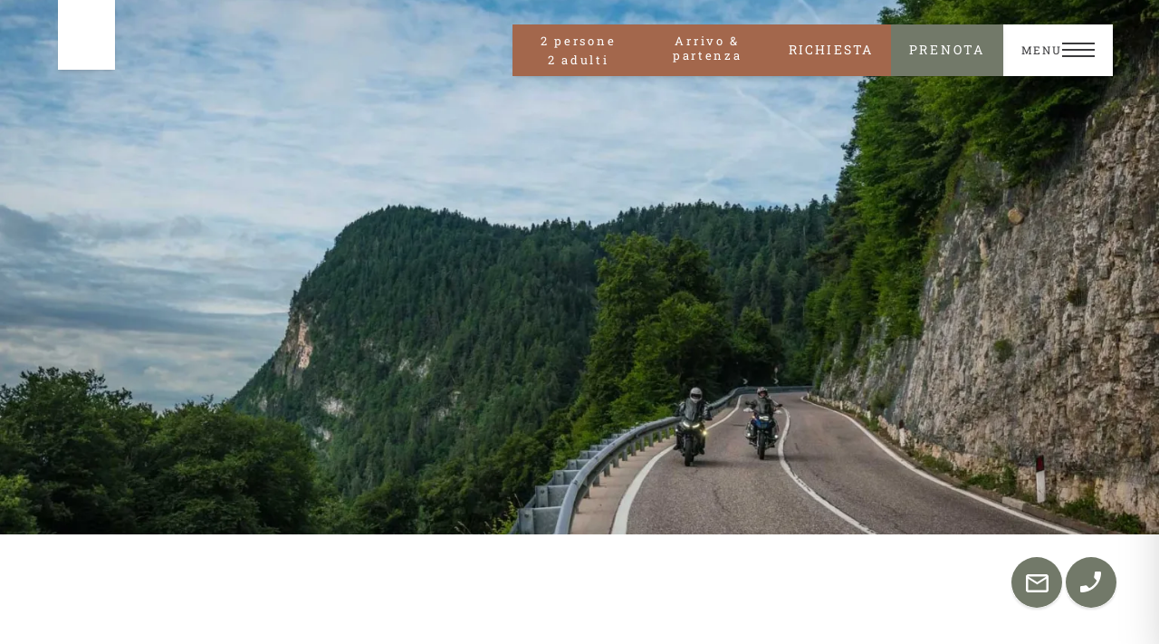

--- FILE ---
content_type: text/html
request_url: https://www.ludwigshof.it/it/moto
body_size: 54586
content:
<!DOCTYPE html><html lang="it"> <head><meta charset="UTF-8"><meta name="viewport" content="width=device-width, initial-scale=1.0"><link rel="canonical" href="https://www.ludwigshof.it/it/moto">

  <link rel="alternate" href="https://www.ludwigshof.it/it/moto" hreflang="x-default">

  <link rel="alternate" hreflang="it" href="https://www.ludwigshof.it/it/moto" >
<link rel="alternate" hreflang="de" href="https://www.ludwigshof.it/~/motorrad">
<link rel="alternate" hreflang="en" href="https://www.ludwigshof.it/en/motorbike">
<meta name="description" content="Scoprite la vacanza in moto perfetta nel sud dell'Alto Adige! Godetevi la natura mozzafiato e rilassatevi all'Hotel Ludwigshof & Luvina." />
<style>:root { --maxWidth: 1300px; --screenWidth-mobile: 320px; --fontSize-base: 18px; --fontFamily-body: lato; --fontWeight-body: 400; --fontSize-body: 18px; --lineHeight-body:  ; --fontFamily-heading: robotoslab; --fontWeight-heading: 400; --fontSize-heading: 32px; --lineHeight-heading:   ; --fontFamily-subHeading: robotoslab; --fontWeight-subHeading: 400; --fontSize-subHeading: 16px; --lineHeight-subHeading:   ; --fontFamily-effect: lato; --fontFamily-button: robotoslab; --fontWeight-button: 400; --fontSize-button: 14px; --fontSize-button-base: 14px; --lineHeight-button:      ; --fontFamily-label:  ; --fontSize-label: 18px; --fontSize-label-base: 18px; --fontFamily-link:      ; --fontWeight-link: 400; --fontWeight-button-cta: 400; --fontWeight-bold: 600; --fontWeight-semibold: 600; --color-primary: #3A3A3C; --color-primary-light: #ffffffff; --color-secondary: #3A3A3C; --color-secondary-dark:  #3A3A3C ; --color-secondary-darker: #A3674C; --color-secondary-lighter: #3A3A3C; --color-button: #ffffff; --color-button-hover: #ffffff; --color-button-light: #ffffff; --color-button-dark: #A3674C; --color-button-darker: #ffffff; --color-button-hover-dark: #ffffff; --color-button-cta: #ffffff; --color-button-cta-hover: #ffffff; --color-surface: #ffffff; --color-effect: #3A3A3C; --color-link: #A3674C; --backgroundColor-widget: #ffffff; --backgroundColor-primary: #727969; --backgroundColor-primary-hover:   ; --backgroundColor-primary-light: #727969; --backgroundColor-primary-lighter:     ; --backgroundColor-primary-dark: #3A3A3C; --backgroundColor-primary-darker: #3A3A3C; --backgroundColor-secondary: #ffffff; --backgroundColor-secondary-light:  #ffffff; --backgroundColor-secondary-lighter: #C8A796; --backgroundColor-secondary-dark:  ; --backgroundColor-effect-light:  #D4CDC5; --backgroundColor-footer: #D4CDC5; --backgroundColor-surface: #ffffff; --backgroundColor-surface-dark:   ; --backgroundColor-button: #727969; --backgroundColor-button-dark: #A3674C; --borderWidth-button: 1px; --borderWidth: 1px; } 
html { font-size: var(--fontSize-base); }@media (min-width: 0px) and (max-width: 1023px) { :root { --fontSize-base: 16px; --fontSize-body: 16px; --lineHeight-body: ; --fontSize-heading: 20px; --fontSize-heading-base: 20px; --lineHeight-heading: ; --fontSize-subHeading: 14px; --lineHeight-subHeading: ; --fontSize-label: 16px; --fontSize-label-base: 16px; --lineHeight-label: ; --fontSize-button: 12px; --fontSize-button-base: 12px; --lineHeight-button: ; } }</style><style>#request-bar_VOtUuX { --maxWidth: 853px; --fontFamily-body: lato; --fontFamily-label: lato; --fontFamily-button: robotoslab; --fontFamily-heading: robotoslab; --fontFamily-subHeading: robotoslab; --fontFamily-input: Lato; --fontWeight-body: 400; --fontWeight-label: 400; --fontWeight-button: 400; --fontWeight-heading: 400; --fontWeight-subHeading: 400; --fontWeight-input: 400; --fontWeight-calendarSubHeading:  ; --fontSize-base: 18px; --fontSize-cal: 14px; --fontSize-label: 16px; --fontSize-button: 14px; --fontSize-bookingButton: 18px; --fontSize-heading: 13px; --fontSize-subHeading: 13px; --fontSize-input: 18px; --fontSize-subText: 18px; --lineHeight-heading: 30px; --lineHeight-body: 20px; --lineHeight-caption: 20px; --lineHeight-subHeading: 30px; --lineHeight-button: 30px; --lineHeight-label: 20px; --letterSpacing-body: 0.15em; --letterSpacing-button: 0.15em; --color-primary: #FFFFFF; --color-primary-darker: #FFF; --color-primary-dark: #3a3a3c; --color-secondary: #FFFFFF; --color-surface: #fa02b9ff; --color-label: #ffffff; --color-button: #FFF; --color-button-dark: #59493D; --color-button-hover-dark: #59493D; --color-secondary-dark: #FFF; --color-secondary-light: #A3674C; --backgroundColor-primary: #FFF; --backgroundColor-secondary: #A3674C; --backgroundColor-secondary-dark: #727969; --backgroundColor-secondary-light: #A3674C; --backgroundColor-secondary-lighter: #7b3f2470; --backgroundColor-surface: #A3674C; --backgroundColor-button: #A3674C; --backgroundColor-button-hover: #A3674C; --backgroundColor-button-dark: #D2AC8B; --backgroundColor-button-hover-dark: #D2AC8B; --backgroundColor-button-light: #ffffff00; --backgroundColor-button-hover-light: #ffffff00; --backgroundColor-button-lighter: #ffffff00; --backgroundColor-button-hover-lighter: #ffffff00; --backgroundColor-primary-darker: #727969; --backgroundColor-primary-light: #FFF; --backgroundColor-primary-lighter: #ddccc4; --backgroundColor-success: #727969; --backgroundColor-success-light: #9de4a8ff; --backgroundColor-danger: #e1babaff; --backgroundColor-effect: #A3674C; --color-success: #59493D; --borderWidth: 0px; --horizontal-BorderWidth: 0px; --borderColor: #FFFFFF; --borderColor-secondary: #FFF; --borderColor-secondary-dark: #FFFFFF; --color-primary-selected: #FFF; --borderWidth-button: 1px; --borderColor-button: #00000000; --borderColor-button-hover: #FFFFFF; --borderColor-button-light: #FFFFFF; --borderColor-button-dark: #d2ac8b; --borderColor-button-hover-dark: #d2ac8b; --padding-button: 28px 60px; --buttonMargin: 0 0 0 0; }

#news-letter_xRqizS { --maxWidth: 1500px; --maxWidthForm: 668px; --fontFamily-body: lato; --fontFamily-label: lato; --fontFamily-input: robotoslab; --fontFamily-effect: robotoslab; --fontFamily-button: robotoslab; --fontFamily-heading: robotoslab; --fontFamily-subHeading: lato; --fontWeight-body: 400; --fontWeight-label: 400; --fontWeight-input: 400; --fontWeight-effect: 400; --fontWeight-button: 400; --fontWeight-heading: 400; --fontWeight-subHeading: 400; --fontSize-label: 22px; --fontSize-input: 22px; --fontSize-effect: 22px; --fontSize-button: 14px; --fontSize-heading: 32px; --fontSize-subHeading: 18px; --fontSize-body: 12px; --lineHeight-body: 20px; --input-padding: 45px; --lineHeight-input: 45px; --lineHeight-button: 30px; --lineHeight-heading: 45px; --lineHeight-subHeading: 35px; --lineHeight-effect: 45px; --lineHeight-label: 1.4; --letterSpacing-label: 0px; --letterSpacing-effect: 0px; --letterSpacing-heading: 2px; --letterSpacing-subHeading: 0px; --color-primary: #FFF; --color-secondary: #FFF; --color-effect: #FFF; --color-button: #3A3A3C; --color-button-light: #FFF; --color-button-hover: #3A3A3C; --backgroundColor-primary: #6C7C59; --backgroundColor-button: #FFF; --backgroundColor-button-hover: #FFF; --backgroundColor-input: #ffffff33; --borderWidth: 1px; --borderColor: #FFF; --borderWidth-button: 1px; --borderColor-button: #FFF; --borderWidth-button-hover: 1px; --borderColor-button-hover: #FFF; --borderButtonRadius: 0px; --modalZindex: 9999999999; --arrow-height: 21px; --arrow-width: 49px; --padding-button: 19px 48px; }
@media (min-width: 1px) and (max-width: 1023px) { #news-letter_xRqizS { --fieldsGap: ; --elementsGap: ; --fontSize-heading: 20px; --fontSize-subHeading: 16px; --fontSize-subTitle: 16px; --fontSize-base: ; --fontSize-label: 16px; --fontSize-input: 16px; --fontSize-effect: 16px; --fontSize-button: 16px; --fontSize-link: 16px; --lineHeight-heading: 27px; --lineHeight-subHeading: 25px; --lineHeight-input: 27px; --lineHeight-button: 27px; } }
#iiqcheck-mts_new_DRNAQF { --fontFamily-heading: Lato; --fontWeight-heading: 600; --fontFamily-body: Lato; --fontSize-base: 18px; --color-primary: #ffffff; --color-secondary: #ffffff; --backgroundColor-primary-dark: #373D42; --backgroundColor-primary-light: #A3674C; --fontSize-heading-base: 32px; --borderWidth-button: 2px; --borderColor-button: #ffffff; --borderWidth-inner: 1px; --borderColor-inner: #000; --borderWidth-outer: 0px; --borderColor-outer: #000; --color-effect-dark: #444444; --color-effect-light: #aaaaaa; --fontSize-heading: 32px; }

</style><meta name="generator" content="Astro v5.15.5"><title>Vacanza in moto all&#39;Hotel Ludwigshof &amp; Luvina nel sud dell&#39;Alto Adige</title><link rel="icon" sizes="30x30" type="image/png" href="/favicons/favicon_30x30.png"><link rel="icon" sizes="48x48" type="image/png" href="/favicons/favicon_48x48.png"><link rel="icon" sizes="60x60" type="image/png" href="/favicons/favicon_60x60.png"><link rel="icon" sizes="90x90" type="image/png" href="/favicons/favicon_90x90.png"><link rel="icon" sizes="96x96" type="image/png" href="/favicons/favicon_96x96.png"><link rel="icon" sizes="120x120" type="image/png" href="/favicons/favicon_120x120.png"><link rel="apple-touch-icon" sizes="30x30" href="/favicons/apple_icon_30x30.png"><link rel="apple-touch-icon" sizes="48x48" href="/favicons/apple_icon_48x48.png"><link rel="apple-touch-icon" sizes="60x60" href="/favicons/apple_icon_60x60.png"><link rel="apple-touch-icon" sizes="90x90" href="/favicons/apple_icon_90x90.png"><link rel="apple-touch-icon" sizes="120x120" href="/favicons/apple_icon_120x120.png"><link rel="preload" as="style" href="https://cdn.jsdelivr.net/npm/swiper@9/swiper-element-bundle.min.css" onload="this.onload = null; this.rel = 'stylesheet'"><link rel="sitemap" href="/sitemap.xml"><script src="/js/main.js" defer></script><!-- <script type="text/javascript" defer charset="UTF-8" src="//cdn.cookie-script.com/s/86556b17fb08a17d6ff15dd9830a5ef9.js" is:inline></script> --><!-- Google tag (gtag.js) --><script async src="https://www.googletagmanager.com/gtag/js?id=G-PEBGFQLFTZ"></script><script async>
      window.dataLayer = window.dataLayer || [];
      function gtag(){dataLayer.push(arguments);}
      gtag('js', new Date());
      gtag('config', 'G-PEBGFQLFTZ');
    </script><link rel="stylesheet" href="/_astro/_route_.C-owlq7d.css">
<link rel="stylesheet" href="/_astro/_route_.DejuWpR_.css">
<link rel="stylesheet" href="/_astro/ImageSlider.NNr1jqPe.css">
<link rel="stylesheet" href="/_astro/EditComponents.DgdH6_Ng.css">
<style>._sliderTrack_a0v05_1{border-radius:3px;height:3px;position:absolute;background-color:var(--backgroundColor-primary);width:100%;z-index:1}._thumbLeft_a0v05_11,._thumbRight_a0v05_12,._thumbLeft_a0v05_11::-webkit-slider-thumb,._thumbRight_a0v05_12::-webkit-slider-thumb{-webkit-appearance:none;-webkit-tap-highlight-color:transparent;pointer-events:none;height:0;width:100%;outline:none}._thumbZIndex3_a0v05_23{z-index:3}._thumbZIndex4_a0v05_27{z-index:4}._thumbZIndex5_a0v05_31{z-index:5}._thumbLeft_a0v05_11::-webkit-slider-thumb,._thumbRight_a0v05_12::-webkit-slider-thumb{background-color:#fff;border:1px solid var(--backgroundColor-primary);border-radius:0;cursor:pointer;height:14px;width:7px;margin-top:4px;pointer-events:all;position:relative;z-index:3}._thumbLeft_a0v05_11::-moz-range-thumb,._thumbRight_a0v05_12::-moz-range-thumb{background-color:#fff;border:1px solid var(--backgroundColor-primary);border-radius:0;cursor:pointer;height:14px;width:7px;margin-top:4px;pointer-events:all;position:relative;z-index:3}._sliderLeftValue_a0v05_65,._sliderRightValue_a0v05_66{color:var(--color-label-light);font-size:12px;position:absolute}._sliderLeftValue_a0v05_65{left:0}._sliderRightValue_a0v05_66{right:0}._customScrollBar_avmsq_1::-webkit-scrollbar{width:6px!important;height:4px!important}._customScrollBar_avmsq_1::-webkit-scrollbar-track{box-shadow:inset 0 0 6px gray!important;margin-left:18px!important;margin-right:18px!important}._customScrollBar_avmsq_1::-webkit-scrollbar-thumb{background:var(--color-secondary-darker)!important}._offerInfoDescription_avmsq_15>*{line-height:var(--lineHeightDescription)}._calendarAdditionInfo_avmsq_19{color:var(--color-danger)}._calendarAdditionInfo_avmsq_19>ul{list-style:inside disc!important}._calendarAdditionInfo_avmsq_19>ol{list-style:inside decimal!important}._shake_p7hgh_1{animation:_shake_p7hgh_1 .82s cubic-bezier(.36,.07,.19,.97) both;transform:translateZ(0);backface-visibility:hidden;perspective:1000px}@keyframes _shake_p7hgh_1{10%,90%{transform:rotate(15deg)}20%,80%{transform:rotate(-15deg)}30%,50%,70%{transform:rotate(10deg)}40%,60%{transform:rotate(-10deg)}}._roomDescription_p7hgh_22>*{padding-bottom:8px}
._customScrollBar_1u4wn_1::-webkit-scrollbar{width:7px!important}._customScrollBar_1u4wn_1::-webkit-scrollbar-track{box-shadow:inset 0 0 5px gray!important}._customScrollBar_1u4wn_1::-webkit-scrollbar-thumb{border-radius:30px;background:var(--color-secondary-darker)!important}._offerCardImage_1u4wn_13{-webkit-mask-box-image:url(https://cdn.mts-online.com/u1095/static/images/winkleweise-shape.svg);-webkit-mask-image:url(https://cdn.mts-online.com/u1095/static/images/winkleweise-shape.svg);mask-image:url(https://cdn.mts-online.com/u1095/static/images/winkleweise-shape.svg);-webkit-mask-size:contain;mask-size:contain;-webkit-mask-repeat:no-repeat;mask-repeat:no-repeat;-webkit-mask-origin:content-box;mask-origin:content-box}._roomDescText_3g9hy_1{display:-webkit-box;-webkit-line-clamp:2;-webkit-box-orient:vertical;overflow:hidden}p._detailsLink_3g9hy_8>span>span:first-child{width:31px;transition:.3s}p._detailsLink_3g9hy_8:hover>span>span:first-child{width:40px!important}
._maskImageRound_4hnu8_1{height:100%;width:100%;-webkit-mask-box-image:url(https://cdn.mts-online.com/u1095/static/images/pricelist-shape.svg);-webkit-mask-image:url(https://cdn.mts-online.com/u1095/static/images/pricelist-shape.svg);mask-image:url(https://cdn.mts-online.com/u1095/static/images/pricelist-shape.svg);-webkit-mask-size:contain;mask-size:contain;-webkit-mask-repeat:no-repeat;mask-repeat:no-repeat;-webkit-mask-origin:content-box;mask-origin:content-box}._noScrollbar_1bjyk_2::-webkit-scrollbar{display:none}._noScrollbar_1bjyk_2{-ms-overflow-style:none;scrollbar-width:none}._roomAdditionInfo_w1g55_1>ul{list-style:inside disc!important}._roomAdditionInfo_w1g55_1>ol{list-style:inside decimal!important}
._shake_10c88_1{animation:_shake_10c88_1 .82s cubic-bezier(.36,.07,.19,.97) both;transform:translateZ(0);backface-visibility:hidden;perspective:1000px}@keyframes _shake_10c88_1{10%,90%{transform:rotate(15deg)}20%,80%{transform:rotate(-15deg)}30%,50%,70%{transform:rotate(10deg)}40%,60%{transform:rotate(-10deg)}}._scrollbartrackerSize_10c88_22{position:relative;width:100%;height:100%}._scrollbartrackerSize_10c88_22::-webkit-scrollbar-track{margin-top:var(--borderRadius-input);margin-bottom:var(--borderRadius-input);margin-right:var(--borderRadius-input)}
._compactPaginationButton_11rof_1{display:inline-flex;padding:8px;overflow:hidden;cursor:pointer;position:relative;background:transparent;border:none;border-radius:10px;color:#888;font-weight:600;text-decoration:none;transition:.25s cubic-bezier(.73,.09,.21,.96) background-color,.25s cubic-bezier(.73,.09,.21,.96) border-color,.25s cubic-bezier(.73,.09,.21,.96) color,.25s cubic-bezier(.73,.09,.21,.96) opacity}._compactPaginationButton_11rof_1:focus{outline:0;box-shadow:0 0 1px 3px #eee}._compactPaginationButton_11rof_1:active{box-shadow:none}._compactPaginationButton_11rof_1:disabled{background:transparent;opacity:.5;cursor:not-allowed}._compactPaginationButton_11rof_1:not(:disabled):hover{background:#2e2e2e14;color:#555}._compactPaginationButton_11rof_1._compactPaginationTextNegative_11rof_34,._compactPaginationButton_11rof_1._compactPaginationTextNegative_11rof_34:hover{color:#ff421e}._compactPaginationIcon_11rof_41{display:flex;flex-shrink:0;width:20px;height:20px;fill:currentColor}._compactPaginationIcon_11rof_41 svg{display:block;width:100%;height:100%}._compactPaginationInput_11rof_54{width:40px;max-width:100%;padding:10px;background-color:#f4f4f4;border:0;border-radius:10px;box-shadow:none;color:#2e2e2e;font-weight:600;text-align:center}._compactPaginationInput_11rof_54::-moz-placeholder{color:#888;font-weight:400;opacity:1}._compactPaginationInput_11rof_54::placeholder{color:#888;font-weight:400;opacity:1}._compactPaginationInput_11rof_54:focus{outline:0;box-shadow:0 0 1px 3px #eee}._compactPaginationInput_11rof_54:disabled{opacity:0compact-pagination-5;cursor:not-allowed}._compactPaginationInput_11rof_54[type=number]{-webkit-appearance:textfield;-moz-appearance:textfield;appearance:textfield}._compactPaginationInput_11rof_54[type=number]::-webkit-outer-spin-button,._compactPaginationInput_11rof_54[type=number]::-webkit-inner-spin-button{-webkit-appearance:none;appearance:none}._compactPaginationPagination_11rof_100{display:flex;justify-content:center;align-items:center;margin-top:40px;margin-bottom:40px}._compactPaginationText_11rof_34{display:block;margin:0 10px}@media only screen and (max-width:375px){._compactPaginationPageText_11rof_114{display:none}}._compactPaginationPageTitle_11rof_119{position:absolute;top:20px;left:20px;right:20px;text-align:center}._compactPaginationCurrentPageLabel_11rof_127{position:absolute;bottom:20px;left:20px}
</style>
<link rel="stylesheet" href="/_astro/WidgetMailjet.Ki-BcaGB.css">
<style>@charset "UTF-8";._stars_1w44p_2:before{content:"★★★★★";-webkit-background-clip:text;background-clip:text;-webkit-text-fill-color:rgba(0,0,0,0)}._modalPopup_1w44p_8{position:fixed;top:50%;width:100%;left:0;right:0;margin:0 auto;height:100%;transform:translateY(-50%);z-index:60;background:#0000003b;display:flex;align-items:center;justify-self:center}._modalBox_1w44p_24{background:#fff;border-radius:10px;max-width:1366px;min-width:70%;margin:0 auto;padding:50px 30px 30px;min-height:200px}._modalBox_1w44p_24>div{max-height:60vh;overflow-y:scroll;scrollbar-color:rgba(0,0,0,.5);scrollbar-width:thin}._modalBox_1w44p_24>div::-webkit-scrollbar-thumb{border-radius:8px;border:2px solid white;background-color:#00000080}._modalBox_1w44p_24>div::-webkit-scrollbar{-webkit-appearance:none;width:10px}
</style>
<link rel="stylesheet" href="/_astro/_route_.DuWKp5QV.css"></head> <body id="ludwigshof-site" class="text-base font-body text-primary w-full min-h-screen min-w-full overflow-x-hidden  motorbike motorrad"> <!-- Google Tag Manager (noscript) --> <noscript> <iframe src="https://www.googletagmanager.com/ns.html?id=GTM-W5SBVHK" height="0" width="0" style="display:none;visibility:hidden"></iframe> </noscript>  <!-- End Google Tag Manager (noscript) --> <div class="flex w-full" id="body-main-wrapper"> <div id="body-content-wrapper" class="w-full"> <div class="zoom-content"> <header class="relative"> <div class="header--bar text-secondary fixed top-6 right-[4%] 2xl:right-[6.5%] z-[100]" id="header-bar"> <div class="header--wrapper content-wrapper flex">  <div class="requestbar-main w-full hidden lg:!block"> <div class="block w-full z-[98] pb-8 lg:pb-0 h-full relative" id="request-bar"> <style>astro-island,astro-slot,astro-static-slot{display:contents}</style><script>(()=>{var e=async t=>{await(await t())()};(self.Astro||(self.Astro={})).only=e;window.dispatchEvent(new Event("astro:only"));})();</script><script>(()=>{var A=Object.defineProperty;var g=(i,o,a)=>o in i?A(i,o,{enumerable:!0,configurable:!0,writable:!0,value:a}):i[o]=a;var d=(i,o,a)=>g(i,typeof o!="symbol"?o+"":o,a);{let i={0:t=>m(t),1:t=>a(t),2:t=>new RegExp(t),3:t=>new Date(t),4:t=>new Map(a(t)),5:t=>new Set(a(t)),6:t=>BigInt(t),7:t=>new URL(t),8:t=>new Uint8Array(t),9:t=>new Uint16Array(t),10:t=>new Uint32Array(t),11:t=>1/0*t},o=t=>{let[l,e]=t;return l in i?i[l](e):void 0},a=t=>t.map(o),m=t=>typeof t!="object"||t===null?t:Object.fromEntries(Object.entries(t).map(([l,e])=>[l,o(e)]));class y extends HTMLElement{constructor(){super(...arguments);d(this,"Component");d(this,"hydrator");d(this,"hydrate",async()=>{var b;if(!this.hydrator||!this.isConnected)return;let e=(b=this.parentElement)==null?void 0:b.closest("astro-island[ssr]");if(e){e.addEventListener("astro:hydrate",this.hydrate,{once:!0});return}let c=this.querySelectorAll("astro-slot"),n={},h=this.querySelectorAll("template[data-astro-template]");for(let r of h){let s=r.closest(this.tagName);s!=null&&s.isSameNode(this)&&(n[r.getAttribute("data-astro-template")||"default"]=r.innerHTML,r.remove())}for(let r of c){let s=r.closest(this.tagName);s!=null&&s.isSameNode(this)&&(n[r.getAttribute("name")||"default"]=r.innerHTML)}let p;try{p=this.hasAttribute("props")?m(JSON.parse(this.getAttribute("props"))):{}}catch(r){let s=this.getAttribute("component-url")||"<unknown>",v=this.getAttribute("component-export");throw v&&(s+=` (export ${v})`),console.error(`[hydrate] Error parsing props for component ${s}`,this.getAttribute("props"),r),r}let u;await this.hydrator(this)(this.Component,p,n,{client:this.getAttribute("client")}),this.removeAttribute("ssr"),this.dispatchEvent(new CustomEvent("astro:hydrate"))});d(this,"unmount",()=>{this.isConnected||this.dispatchEvent(new CustomEvent("astro:unmount"))})}disconnectedCallback(){document.removeEventListener("astro:after-swap",this.unmount),document.addEventListener("astro:after-swap",this.unmount,{once:!0})}connectedCallback(){if(!this.hasAttribute("await-children")||document.readyState==="interactive"||document.readyState==="complete")this.childrenConnectedCallback();else{let e=()=>{document.removeEventListener("DOMContentLoaded",e),c.disconnect(),this.childrenConnectedCallback()},c=new MutationObserver(()=>{var n;((n=this.lastChild)==null?void 0:n.nodeType)===Node.COMMENT_NODE&&this.lastChild.nodeValue==="astro:end"&&(this.lastChild.remove(),e())});c.observe(this,{childList:!0}),document.addEventListener("DOMContentLoaded",e)}}async childrenConnectedCallback(){let e=this.getAttribute("before-hydration-url");e&&await import(e),this.start()}async start(){let e=JSON.parse(this.getAttribute("opts")),c=this.getAttribute("client");if(Astro[c]===void 0){window.addEventListener(`astro:${c}`,()=>this.start(),{once:!0});return}try{await Astro[c](async()=>{let n=this.getAttribute("renderer-url"),[h,{default:p}]=await Promise.all([import(this.getAttribute("component-url")),n?import(n):()=>()=>{}]),u=this.getAttribute("component-export")||"default";if(!u.includes("."))this.Component=h[u];else{this.Component=h;for(let f of u.split("."))this.Component=this.Component[f]}return this.hydrator=p,this.hydrate},e,this)}catch(n){console.error(`[astro-island] Error hydrating ${this.getAttribute("component-url")}`,n)}}attributeChangedCallback(){this.hydrate()}}d(y,"observedAttributes",["props"]),customElements.get("astro-island")||customElements.define("astro-island",y)}})();</script><astro-island uid="258l45" component-url="/_astro/EditComponents.DlYaLpZV.js" component-export="default" renderer-url="/_astro/client.BydKM4R-.js" props="{&quot;Editable&quot;:[0,false],&quot;pageData&quot;:[0,{&quot;id&quot;:[0,&quot;request-bar_VOtUuX&quot;],&quot;clientId&quot;:[0,&quot;u0500&quot;],&quot;contentId&quot;:[0,&quot;664dbdf197d9df000cf04285&quot;],&quot;content&quot;:[0,{&quot;_id&quot;:[0,{&quot;buffer&quot;:[8,[102,77,189,241,151,217,223,0,12,240,66,133]]}],&quot;name&quot;:[0,&quot;request-bar&quot;],&quot;module&quot;:[0,&quot;WidgetRequestBar&quot;],&quot;type&quot;:[0,&quot;widget&quot;],&quot;version&quot;:[0,&quot;1&quot;],&quot;props&quot;:[1,[[0,{&quot;inputType&quot;:[0,&quot;text&quot;],&quot;type&quot;:[0,&quot;text&quot;],&quot;key&quot;:[0,&quot;clientId&quot;],&quot;label&quot;:[0,{&quot;en&quot;:[0,&quot;client ID&quot;]}],&quot;accessLevel&quot;:[0,100]}],[0,{&quot;inputType&quot;:[0,&quot;toggle&quot;],&quot;type&quot;:[0,&quot;boolean&quot;],&quot;key&quot;:[0,&quot;clearDate&quot;],&quot;label&quot;:[0,{&quot;en&quot;:[0,&quot;clearDate&quot;]}]}],[0,{&quot;inputType&quot;:[0,&quot;toggle&quot;],&quot;type&quot;:[0,&quot;boolean&quot;],&quot;key&quot;:[0,&quot;editable&quot;],&quot;label&quot;:[0,{&quot;en&quot;:[0,&quot;Editable Block&quot;]}],&quot;validation&quot;:[0,{&quot;required&quot;:[0,true]}],&quot;accessLevel&quot;:[0,100]}],[0,{&quot;inputType&quot;:[0,&quot;select&quot;],&quot;type&quot;:[0,&quot;text&quot;],&quot;key&quot;:[0,&quot;provider&quot;],&quot;label&quot;:[0,{&quot;en&quot;:[0,&quot;Provider&quot;]}],&quot;accessLevel&quot;:[0,100],&quot;validation&quot;:[0,{&quot;required&quot;:[0,true]}],&quot;options&quot;:[1,[[0,{&quot;title&quot;:[0,&quot;Kognitiv&quot;],&quot;value&quot;:[0,&quot;kognitiv&quot;]}],[0,{&quot;title&quot;:[0,&quot;Alpinebits&quot;],&quot;value&quot;:[0,&quot;alpinebits&quot;]}],[0,{&quot;title&quot;:[0,&quot;Casablanca&quot;],&quot;value&quot;:[0,&quot;casablanca&quot;]}]]]}],[0,{&quot;inputType&quot;:[0,&quot;select&quot;],&quot;type&quot;:[0,&quot;text&quot;],&quot;key&quot;:[0,&quot;bookingType&quot;],&quot;label&quot;:[0,{&quot;en&quot;:[0,&quot;Booking Type&quot;]}],&quot;accessLevel&quot;:[0,100],&quot;validation&quot;:[0,{&quot;required&quot;:[0,true]}],&quot;options&quot;:[1,[[0,{&quot;title&quot;:[0,&quot;Request&quot;],&quot;value&quot;:[0,&quot;request&quot;]}],[0,{&quot;title&quot;:[0,&quot;Booking&quot;],&quot;value&quot;:[0,&quot;book&quot;]}]]],&quot;defaultValue&quot;:[0,&quot;book&quot;]}],[0,{&quot;inputType&quot;:[0,&quot;select&quot;],&quot;type&quot;:[0,&quot;text&quot;],&quot;key&quot;:[0,&quot;layout&quot;],&quot;label&quot;:[0,{&quot;en&quot;:[0,&quot;Layout&quot;]}],&quot;accessLevel&quot;:[0,100],&quot;validation&quot;:[0,{&quot;required&quot;:[0,true]}],&quot;options&quot;:[1,[[0,{&quot;title&quot;:[0,&quot;Basic&quot;],&quot;value&quot;:[0,&quot;basic&quot;]}],[0,{&quot;title&quot;:[0,&quot;Horizontal&quot;],&quot;value&quot;:[0,&quot;horizontal&quot;]}],[0,{&quot;title&quot;:[0,&quot;Booking bar&quot;],&quot;value&quot;:[0,&quot;bookingbar&quot;]}]]]}],[0,{&quot;inputType&quot;:[0,&quot;select&quot;],&quot;type&quot;:[0,&quot;text&quot;],&quot;key&quot;:[0,&quot;dateFormat&quot;],&quot;label&quot;:[0,{&quot;en&quot;:[0,&quot;Date Format&quot;]}],&quot;validation&quot;:[0,{&quot;required&quot;:[0,true]}],&quot;options&quot;:[1,[[0,{&quot;title&quot;:[0,&quot;Standard&quot;],&quot;value&quot;:[0,&quot;standard&quot;]}]]],&quot;defaultValue&quot;:[0,&quot;standard&quot;]}],[0,{&quot;inputType&quot;:[0,&quot;select&quot;],&quot;type&quot;:[0,&quot;text&quot;],&quot;key&quot;:[0,&quot;basicVersion&quot;],&quot;label&quot;:[0,{&quot;en&quot;:[0,&quot;Basic Layout Version&quot;]}],&quot;accessLevel&quot;:[0,100],&quot;validation&quot;:[0,{&quot;required&quot;:[0,true]}],&quot;options&quot;:[1,[[0,{&quot;title&quot;:[0,&quot;v1&quot;],&quot;value&quot;:[0,&quot;v1&quot;]}],[0,{&quot;title&quot;:[0,&quot;v2&quot;],&quot;value&quot;:[0,&quot;v2&quot;]}],[0,{&quot;title&quot;:[0,&quot;v3&quot;],&quot;value&quot;:[0,&quot;v3&quot;]}],[0,{&quot;title&quot;:[0,&quot;v4&quot;],&quot;value&quot;:[0,&quot;v4&quot;]}],[0,{&quot;title&quot;:[0,&quot;v5&quot;],&quot;value&quot;:[0,&quot;v5&quot;]}]]]}],[0,{&quot;inputType&quot;:[0,&quot;select&quot;],&quot;type&quot;:[0,&quot;text&quot;],&quot;key&quot;:[0,&quot;horizontalVersion&quot;],&quot;label&quot;:[0,{&quot;en&quot;:[0,&quot;Horizontal Layout Version&quot;]}],&quot;accessLevel&quot;:[0,100],&quot;validation&quot;:[0,{&quot;required&quot;:[0,true]}],&quot;options&quot;:[1,[[0,{&quot;title&quot;:[0,&quot;v1&quot;],&quot;value&quot;:[0,&quot;v1&quot;]}],[0,{&quot;title&quot;:[0,&quot;v2&quot;],&quot;value&quot;:[0,&quot;v2&quot;]}],[0,{&quot;title&quot;:[0,&quot;v3&quot;],&quot;value&quot;:[0,&quot;v3&quot;]}],[0,{&quot;title&quot;:[0,&quot;v4&quot;],&quot;value&quot;:[0,&quot;v4&quot;]}],[0,{&quot;title&quot;:[0,&quot;v5&quot;],&quot;value&quot;:[0,&quot;v5&quot;]}],[0,{&quot;title&quot;:[0,&quot;v6&quot;],&quot;value&quot;:[0,&quot;v6&quot;]}]]]}],[0,{&quot;inputType&quot;:[0,&quot;select&quot;],&quot;type&quot;:[0,&quot;text&quot;],&quot;key&quot;:[0,&quot;occupancyStyle&quot;],&quot;label&quot;:[0,{&quot;en&quot;:[0,&quot;OccupancyStyle&quot;]}],&quot;accessLevel&quot;:[0,100],&quot;validation&quot;:[0,{&quot;required&quot;:[0,true]}],&quot;options&quot;:[1,[[0,{&quot;title&quot;:[0,&quot;v1&quot;],&quot;value&quot;:[0,&quot;v1&quot;]}],[0,{&quot;title&quot;:[0,&quot;v2&quot;],&quot;value&quot;:[0,&quot;v2&quot;]}]]],&quot;defaultValue&quot;:[0,&quot;v1&quot;]}],[0,{&quot;inputType&quot;:[0,&quot;select&quot;],&quot;type&quot;:[0,&quot;text&quot;],&quot;key&quot;:[0,&quot;bookingbarVersion&quot;],&quot;label&quot;:[0,{&quot;en&quot;:[0,&quot;bookingbarVersion&quot;]}],&quot;accessLevel&quot;:[0,100],&quot;validation&quot;:[0,{&quot;required&quot;:[0,true]}],&quot;options&quot;:[1,[[0,{&quot;title&quot;:[0,&quot;v1&quot;],&quot;value&quot;:[0,&quot;v1&quot;]}],[0,{&quot;title&quot;:[0,&quot;v2&quot;],&quot;value&quot;:[0,&quot;v2&quot;]}]]]}],[0,{&quot;inputType&quot;:[0,&quot;text&quot;],&quot;type&quot;:[0,&quot;text&quot;],&quot;key&quot;:[0,&quot;maxRoomSelection&quot;],&quot;label&quot;:[0,{&quot;en&quot;:[0,&quot;MaxRoomSelection&quot;]}],&quot;accessLevel&quot;:[0,100]}],[0,{&quot;inputType&quot;:[0,&quot;toggle&quot;],&quot;type&quot;:[0,&quot;boolean&quot;],&quot;key&quot;:[0,&quot;InitialDataonRefresh&quot;],&quot;label&quot;:[0,{&quot;en&quot;:[0,&quot;InitialData on Refresh&quot;]}],&quot;accessLevel&quot;:[0,100],&quot;defaultValue&quot;:[0,false]}],[0,{&quot;inputType&quot;:[0,&quot;toggle&quot;],&quot;type&quot;:[0,&quot;boolean&quot;],&quot;key&quot;:[0,&quot;layoutbackground&quot;],&quot;label&quot;:[0,{&quot;en&quot;:[0,&quot;layoutbackground&quot;]}],&quot;accessLevel&quot;:[0,100],&quot;defaultValue&quot;:[0,true]}],[0,{&quot;inputType&quot;:[0,&quot;select&quot;],&quot;type&quot;:[0,&quot;text&quot;],&quot;key&quot;:[0,&quot;layoutBorderStyle&quot;],&quot;label&quot;:[0,{&quot;en&quot;:[0,&quot;Layout Border Style&quot;]}],&quot;accessLevel&quot;:[0,20],&quot;validation&quot;:[0,{&quot;required&quot;:[0,true]}],&quot;options&quot;:[1,[[0,{&quot;title&quot;:[0,&quot;solid&quot;],&quot;value&quot;:[0,&quot;solid&quot;]}],[0,{&quot;title&quot;:[0,&quot;dashed&quot;],&quot;value&quot;:[0,&quot;dashed&quot;]}],[0,{&quot;title&quot;:[0,&quot;dotted&quot;],&quot;value&quot;:[0,&quot;dotted&quot;]}],[0,{&quot;title&quot;:[0,&quot;double&quot;],&quot;value&quot;:[0,&quot;double&quot;]}],[0,{&quot;title&quot;:[0,&quot;hidden&quot;],&quot;value&quot;:[0,&quot;hidden&quot;]}],[0,{&quot;title&quot;:[0,&quot;none&quot;],&quot;value&quot;:[0,&quot;none&quot;]}]]]}],[0,{&quot;inputType&quot;:[0,&quot;text&quot;],&quot;type&quot;:[0,&quot;text&quot;],&quot;key&quot;:[0,&quot;cdnJsPath&quot;],&quot;label&quot;:[0,{&quot;en&quot;:[0,&quot;cdnJsPath&quot;]}],&quot;accessLevel&quot;:[0,100]}],[0,{&quot;inputType&quot;:[0,&quot;staticList&quot;],&quot;type&quot;:[0,&quot;text&quot;],&quot;key&quot;:[0,&quot;endPoints&quot;],&quot;label&quot;:[0,{&quot;en&quot;:[0,&quot;Enquiry &amp; Booking Endpoints&quot;]}],&quot;accessLevel&quot;:[0,20],&quot;props&quot;:[1,[[0,{&quot;inputType&quot;:[0,&quot;text&quot;],&quot;type&quot;:[0,&quot;text&quot;],&quot;key&quot;:[0,&quot;enquiryURL&quot;],&quot;label&quot;:[0,{&quot;en&quot;:[0,&quot;Enquiry URL&quot;]}],&quot;accessLevel&quot;:[0,100]}],[0,{&quot;inputType&quot;:[0,&quot;text&quot;],&quot;type&quot;:[0,&quot;text&quot;],&quot;key&quot;:[0,&quot;enquiryTargets&quot;],&quot;label&quot;:[0,{&quot;en&quot;:[0,&quot;Enquiry Targets&quot;]}],&quot;accessLevel&quot;:[0,20],&quot;languages&quot;:[0,true]}],[0,{&quot;inputType&quot;:[0,&quot;select&quot;],&quot;type&quot;:[0,&quot;text&quot;],&quot;key&quot;:[0,&quot;bookingProvider&quot;],&quot;label&quot;:[0,{&quot;en&quot;:[0,&quot;Booking Provider&quot;]}],&quot;accessLevel&quot;:[0,100],&quot;options&quot;:[1,[[0,{&quot;title&quot;:[0,&quot;KUBE&quot;],&quot;value&quot;:[0,&quot;KUBE&quot;]}],[0,{&quot;title&quot;:[0,&quot;DSR&quot;],&quot;value&quot;:[0,&quot;DSR&quot;]}],[0,{&quot;title&quot;:[0,&quot;HGV&quot;],&quot;value&quot;:[0,&quot;HGV&quot;]}]]]}],[0,{&quot;inputType&quot;:[0,&quot;text&quot;],&quot;type&quot;:[0,&quot;text&quot;],&quot;key&quot;:[0,&quot;bookingURL&quot;],&quot;label&quot;:[0,{&quot;en&quot;:[0,&quot;Booking URL&quot;]}],&quot;accessLevel&quot;:[0,100]}],[0,{&quot;inputType&quot;:[0,&quot;text&quot;],&quot;type&quot;:[0,&quot;text&quot;],&quot;key&quot;:[0,&quot;bookingTargets&quot;],&quot;label&quot;:[0,{&quot;en&quot;:[0,&quot;Booking Targets&quot;]}],&quot;accessLevel&quot;:[0,20],&quot;languages&quot;:[0,true]}],[0,{&quot;inputType&quot;:[0,&quot;select&quot;],&quot;type&quot;:[0,&quot;text&quot;],&quot;key&quot;:[0,&quot;requestType&quot;],&quot;label&quot;:[0,{&quot;en&quot;:[0,&quot;Request Type&quot;]}],&quot;accessLevel&quot;:[0,100],&quot;options&quot;:[1,[[0,{&quot;title&quot;:[0,&quot;MTS&quot;],&quot;value&quot;:[0,&quot;mts&quot;]}],[0,{&quot;title&quot;:[0,&quot;SMTS&quot;],&quot;value&quot;:[0,&quot;smts&quot;]}]]]}],[0,{&quot;inputType&quot;:[0,&quot;list&quot;],&quot;type&quot;:[0,&quot;text&quot;],&quot;key&quot;:[0,&quot;propertyBookingTargets&quot;],&quot;label&quot;:[0,{&quot;en&quot;:[0,&quot;Property Booking Targets&quot;]}],&quot;accessLevel&quot;:[0,100],&quot;props&quot;:[1,[[0,{&quot;inputType&quot;:[0,&quot;text&quot;],&quot;type&quot;:[0,&quot;text&quot;],&quot;key&quot;:[0,&quot;propertyCode&quot;],&quot;label&quot;:[0,{&quot;en&quot;:[0,&quot;Property Code&quot;]}],&quot;accessLevel&quot;:[0,100]}],[0,{&quot;inputType&quot;:[0,&quot;text&quot;],&quot;type&quot;:[0,&quot;text&quot;],&quot;key&quot;:[0,&quot;bookingURL&quot;],&quot;label&quot;:[0,{&quot;en&quot;:[0,&quot;Booking URL&quot;]}],&quot;accessLevel&quot;:[0,100]}],[0,{&quot;inputType&quot;:[0,&quot;text&quot;],&quot;type&quot;:[0,&quot;text&quot;],&quot;key&quot;:[0,&quot;bookingTargets&quot;],&quot;label&quot;:[0,{&quot;en&quot;:[0,&quot;Booking Targets&quot;]}],&quot;accessLevel&quot;:[0,100],&quot;languages&quot;:[0,true]}]]]}]]]}],[0,{&quot;inputType&quot;:[0,&quot;staticList&quot;],&quot;type&quot;:[0,&quot;text&quot;],&quot;key&quot;:[0,&quot;widgetButtons&quot;],&quot;label&quot;:[0,{&quot;en&quot;:[0,&quot;widget Buttons&quot;]}],&quot;accessLevel&quot;:[0,100],&quot;props&quot;:[1,[[0,{&quot;inputType&quot;:[0,&quot;toggle&quot;],&quot;type&quot;:[0,&quot;boolean&quot;],&quot;key&quot;:[0,&quot;bookingButton&quot;],&quot;label&quot;:[0,{&quot;en&quot;:[0,&quot;Booking Button&quot;]}]}],[0,{&quot;inputType&quot;:[0,&quot;toggle&quot;],&quot;type&quot;:[0,&quot;boolean&quot;],&quot;key&quot;:[0,&quot;equiryButton&quot;],&quot;label&quot;:[0,{&quot;en&quot;:[0,&quot;Request Button&quot;]}]}],[0,{&quot;inputType&quot;:[0,&quot;select&quot;],&quot;type&quot;:[0,&quot;text&quot;],&quot;key&quot;:[0,&quot;position&quot;],&quot;label&quot;:[0,{&quot;en&quot;:[0,&quot;position&quot;]}],&quot;options&quot;:[1,[[0,{&quot;title&quot;:[0,&quot;Center&quot;],&quot;value&quot;:[0,&quot;center&quot;]}],[0,{&quot;title&quot;:[0,&quot;Left&quot;],&quot;value&quot;:[0,&quot;left&quot;]}],[0,{&quot;title&quot;:[0,&quot;Right&quot;],&quot;value&quot;:[0,&quot;right&quot;]}]]]}],[0,{&quot;inputType&quot;:[0,&quot;select&quot;],&quot;type&quot;:[0,&quot;text&quot;],&quot;key&quot;:[0,&quot;align&quot;],&quot;label&quot;:[0,{&quot;en&quot;:[0,&quot;vertical Align (buttons position on site)&quot;]}],&quot;options&quot;:[1,[[0,{&quot;title&quot;:[0,&quot;Middle&quot;],&quot;value&quot;:[0,&quot;middle&quot;]}],[0,{&quot;title&quot;:[0,&quot;Top&quot;],&quot;value&quot;:[0,&quot;top&quot;]}],[0,{&quot;title&quot;:[0,&quot;Bottom&quot;],&quot;value&quot;:[0,&quot;bottom&quot;]}]]]}],[0,{&quot;inputType&quot;:[0,&quot;select&quot;],&quot;type&quot;:[0,&quot;text&quot;],&quot;key&quot;:[0,&quot;spacing&quot;],&quot;label&quot;:[0,{&quot;en&quot;:[0,&quot;Spacing&quot;]}],&quot;options&quot;:[1,[[0,{&quot;title&quot;:[0,&quot;Xsmall&quot;],&quot;value&quot;:[0,&quot;xsmall&quot;]}],[0,{&quot;title&quot;:[0,&quot;Small&quot;],&quot;value&quot;:[0,&quot;small&quot;]}],[0,{&quot;title&quot;:[0,&quot;Normal&quot;],&quot;value&quot;:[0,&quot;normal&quot;]}],[0,{&quot;title&quot;:[0,&quot;Medium&quot;],&quot;value&quot;:[0,&quot;medium&quot;]}],[0,{&quot;title&quot;:[0,&quot;Large&quot;],&quot;value&quot;:[0,&quot;large&quot;]}],[0,{&quot;title&quot;:[0,&quot;Xlarge&quot;],&quot;value&quot;:[0,&quot;xlarge&quot;]}],[0,{&quot;title&quot;:[0,&quot;2Xlarge&quot;],&quot;value&quot;:[0,&quot;2xlarge&quot;]}]]]}],[0,{&quot;inputType&quot;:[0,&quot;select&quot;],&quot;type&quot;:[0,&quot;text&quot;],&quot;key&quot;:[0,&quot;buttonOrder&quot;],&quot;label&quot;:[0,{&quot;en&quot;:[0,&quot;Button Order&quot;]}],&quot;options&quot;:[1,[[0,{&quot;title&quot;:[0,&quot;Enquiry Button First&quot;],&quot;value&quot;:[0,&quot;enquiryButtonFirst&quot;]}],[0,{&quot;title&quot;:[0,&quot;Booking Button First&quot;],&quot;value&quot;:[0,&quot;bookingButtonFirst&quot;]}]]]}],[0,{&quot;inputType&quot;:[0,&quot;toggle&quot;],&quot;type&quot;:[0,&quot;boolean&quot;],&quot;key&quot;:[0,&quot;showIcons&quot;],&quot;label&quot;:[0,{&quot;en&quot;:[0,&quot;Show Icons&quot;]}]}],[0,{&quot;inputType&quot;:[0,&quot;select&quot;],&quot;type&quot;:[0,&quot;text&quot;],&quot;key&quot;:[0,&quot;iconPosition&quot;],&quot;label&quot;:[0,{&quot;en&quot;:[0,&quot;Icons position&quot;]}],&quot;options&quot;:[1,[[0,{&quot;title&quot;:[0,&quot;Left&quot;],&quot;value&quot;:[0,&quot;left&quot;]}],[0,{&quot;title&quot;:[0,&quot;Right&quot;],&quot;value&quot;:[0,&quot;right&quot;]}]]]}],[0,{&quot;inputType&quot;:[0,&quot;select&quot;],&quot;type&quot;:[0,&quot;text&quot;],&quot;key&quot;:[0,&quot;type&quot;],&quot;label&quot;:[0,{&quot;en&quot;:[0,&quot;Type&quot;]}],&quot;options&quot;:[1,[[0,{&quot;title&quot;:[0,&quot;Rounded&quot;],&quot;value&quot;:[0,&quot;rounded&quot;]}]]]}],[0,{&quot;inputType&quot;:[0,&quot;text&quot;],&quot;type&quot;:[0,&quot;text&quot;],&quot;key&quot;:[0,&quot;bookingIcon&quot;],&quot;label&quot;:[0,{&quot;en&quot;:[0,&quot;BookingIcon URL&quot;]}]}],[0,{&quot;inputType&quot;:[0,&quot;text&quot;],&quot;type&quot;:[0,&quot;text&quot;],&quot;key&quot;:[0,&quot;enquiryIcon&quot;],&quot;label&quot;:[0,{&quot;en&quot;:[0,&quot;EnquiryIcon URL&quot;]}]}],[0,{&quot;inputType&quot;:[0,&quot;select&quot;],&quot;type&quot;:[0,&quot;text&quot;],&quot;key&quot;:[0,&quot;onBookingButtonClick&quot;],&quot;label&quot;:[0,{&quot;en&quot;:[0,&quot;On Click of Booking Button&quot;]}],&quot;options&quot;:[1,[[0,{&quot;title&quot;:[0,&quot;Redirect to Booking Url&quot;],&quot;value&quot;:[0,&quot;redirectToBookUrl&quot;]}],[0,{&quot;title&quot;:[0,&quot;Redirect to Booking Url in Mobile only&quot;],&quot;value&quot;:[0,&quot;redirectToBookUrlInMobile&quot;]}]]]}],[0,{&quot;inputType&quot;:[0,&quot;select&quot;],&quot;type&quot;:[0,&quot;text&quot;],&quot;key&quot;:[0,&quot;occupancyPopupPosition&quot;],&quot;label&quot;:[0,{&quot;en&quot;:[0,&quot;Occupancy Popup Position&quot;]}],&quot;options&quot;:[1,[[0,{&quot;title&quot;:[0,&quot;bottom-right&quot;],&quot;value&quot;:[0,&quot;bottom-right&quot;]}]]]}],[0,{&quot;inputType&quot;:[0,&quot;select&quot;],&quot;type&quot;:[0,&quot;text&quot;],&quot;key&quot;:[0,&quot;onRequestButtonClick&quot;],&quot;label&quot;:[0,{&quot;en&quot;:[0,&quot;On Click of Request Button&quot;]}],&quot;options&quot;:[1,[[0,{&quot;title&quot;:[0,&quot;Redirect to Request Url&quot;],&quot;value&quot;:[0,&quot;redirectToRequestUrl&quot;]}],[0,{&quot;title&quot;:[0,&quot;Redirect to Request Url in Mobile only&quot;],&quot;value&quot;:[0,&quot;redirectToRequestUrlInMobile&quot;]}]]]}],[0,{&quot;inputType&quot;:[0,&quot;toggle&quot;],&quot;type&quot;:[0,&quot;boolean&quot;],&quot;key&quot;:[0,&quot;widgetButtonBorder&quot;],&quot;label&quot;:[0,{&quot;en&quot;:[0,&quot;widget Button Border&quot;]}]}],[0,{&quot;inputType&quot;:[0,&quot;text&quot;],&quot;type&quot;:[0,&quot;text&quot;],&quot;key&quot;:[0,&quot;redirectScreenSize&quot;],&quot;label&quot;:[0,{&quot;en&quot;:[0,&quot;redirect Screen Size&quot;]}]}]]]}],[0,{&quot;inputType&quot;:[0,&quot;array&quot;],&quot;type&quot;:[0,&quot;text&quot;],&quot;key&quot;:[0,&quot;skipRooms&quot;],&quot;label&quot;:[0,{&quot;en&quot;:[0,&quot;Skip Rooms&quot;]}],&quot;accessLevel&quot;:[0,100]}],[0,{&quot;inputType&quot;:[0,&quot;select&quot;],&quot;type&quot;:[0,&quot;text&quot;],&quot;key&quot;:[0,&quot;tabsType&quot;],&quot;label&quot;:[0,{&quot;en&quot;:[0,&quot;Tabs Type&quot;]}],&quot;accessLevel&quot;:[0,100],&quot;options&quot;:[1,[[0,{&quot;title&quot;:[0,&quot;Rounded&quot;],&quot;value&quot;:[0,&quot;rounded&quot;]}]]]}],[0,{&quot;inputType&quot;:[0,&quot;select&quot;],&quot;type&quot;:[0,&quot;text&quot;],&quot;key&quot;:[0,&quot;tabsBorder&quot;],&quot;label&quot;:[0,{&quot;en&quot;:[0,&quot;Tabs Border&quot;]}],&quot;accessLevel&quot;:[0,20],&quot;options&quot;:[1,[[0,{&quot;title&quot;:[0,&quot;full&quot;],&quot;value&quot;:[0,&quot;full&quot;]}],[0,{&quot;title&quot;:[0,&quot;top&quot;],&quot;value&quot;:[0,&quot;top&quot;]}],[0,{&quot;title&quot;:[0,&quot;right&quot;],&quot;value&quot;:[0,&quot;right&quot;]}],[0,{&quot;title&quot;:[0,&quot;left&quot;],&quot;value&quot;:[0,&quot;left&quot;]}],[0,{&quot;title&quot;:[0,&quot;bottom&quot;],&quot;value&quot;:[0,&quot;bottom&quot;]}]]]}],[0,{&quot;inputType&quot;:[0,&quot;select&quot;],&quot;type&quot;:[0,&quot;text&quot;],&quot;key&quot;:[0,&quot;buttonType&quot;],&quot;label&quot;:[0,{&quot;en&quot;:[0,&quot;Button Type&quot;]}],&quot;accessLevel&quot;:[0,100],&quot;options&quot;:[1,[[0,{&quot;title&quot;:[0,&quot;Rounded&quot;],&quot;value&quot;:[0,&quot;rounded&quot;]}]]]}],[0,{&quot;inputType&quot;:[0,&quot;select&quot;],&quot;type&quot;:[0,&quot;text&quot;],&quot;key&quot;:[0,&quot;selectionOrder&quot;],&quot;label&quot;:[0,{&quot;en&quot;:[0,&quot;Selection Order&quot;]}],&quot;accessLevel&quot;:[0,100],&quot;options&quot;:[1,[[0,{&quot;title&quot;:[0,&quot;Occupancy First&quot;],&quot;value&quot;:[0,&quot;occupancyFirst&quot;]}],[0,{&quot;title&quot;:[0,&quot;Calendar First&quot;],&quot;value&quot;:[0,&quot;calendarFirst&quot;]}]]]}],[0,{&quot;inputType&quot;:[0,&quot;toggle&quot;],&quot;type&quot;:[0,&quot;boolean&quot;],&quot;key&quot;:[0,&quot;showProperty&quot;],&quot;label&quot;:[0,{&quot;en&quot;:[0,&quot;Show Property&quot;]}],&quot;accessLevel&quot;:[0,100]}],[0,{&quot;inputType&quot;:[0,&quot;toggle&quot;],&quot;type&quot;:[0,&quot;boolean&quot;],&quot;key&quot;:[0,&quot;displayOccupancyFirst&quot;],&quot;label&quot;:[0,{&quot;en&quot;:[0,&quot;Display occupancy first&quot;]}],&quot;accessLevel&quot;:[0,100]}],[0,{&quot;inputType&quot;:[0,&quot;toggle&quot;],&quot;type&quot;:[0,&quot;boolean&quot;],&quot;key&quot;:[0,&quot;dropdownArrowTriangle&quot;],&quot;label&quot;:[0,{&quot;en&quot;:[0,&quot;Dropdown arrow triangle&quot;]}],&quot;accessLevel&quot;:[0,100]}],[0,{&quot;inputType&quot;:[0,&quot;text&quot;],&quot;type&quot;:[0,&quot;text&quot;],&quot;key&quot;:[0,&quot;priceFractionDigits&quot;],&quot;label&quot;:[0,{&quot;en&quot;:[0,&quot;Price Fraction Digits&quot;]}],&quot;accessLevel&quot;:[0,100]}],[0,{&quot;inputType&quot;:[0,&quot;toggle&quot;],&quot;type&quot;:[0,&quot;boolean&quot;],&quot;key&quot;:[0,&quot;showTotalOccupancy&quot;],&quot;label&quot;:[0,{&quot;en&quot;:[0,&quot;Show Total Occupancy&quot;]}],&quot;defaultValue&quot;:[0,false],&quot;accessLevel&quot;:[0,100]}],[0,{&quot;inputType&quot;:[0,&quot;staticList&quot;],&quot;type&quot;:[0,&quot;text&quot;],&quot;key&quot;:[0,&quot;labels&quot;],&quot;tabView&quot;:[0,true],&quot;label&quot;:[0,{&quot;en&quot;:[0,&quot;labels&quot;]}],&quot;props&quot;:[1,[[0,{&quot;inputType&quot;:[0,&quot;text&quot;],&quot;type&quot;:[0,&quot;text&quot;],&quot;key&quot;:[0,&quot;enquiry&quot;],&quot;label&quot;:[0,{&quot;en&quot;:[0,&quot;Enquiry&quot;]}],&quot;languages&quot;:[0,true],&quot;defaultValue&quot;:[0,{&quot;en&quot;:[0,&quot;REQUEST&quot;],&quot;de&quot;:[0,&quot;ANFRAGEN&quot;],&quot;it&quot;:[0,&quot;RICHIESTA&quot;]}]}],[0,{&quot;inputType&quot;:[0,&quot;text&quot;],&quot;type&quot;:[0,&quot;text&quot;],&quot;key&quot;:[0,&quot;book&quot;],&quot;label&quot;:[0,{&quot;en&quot;:[0,&quot;Book&quot;]}],&quot;languages&quot;:[0,true],&quot;defaultValue&quot;:[0,{&quot;en&quot;:[0,&quot;BOOK&quot;],&quot;de&quot;:[0,&quot;BUCHEN&quot;],&quot;it&quot;:[0,&quot;PRENOTA&quot;]}]}],[0,{&quot;inputType&quot;:[0,&quot;text&quot;],&quot;type&quot;:[0,&quot;text&quot;],&quot;key&quot;:[0,&quot;booking&quot;],&quot;label&quot;:[0,{&quot;en&quot;:[0,&quot;Booking&quot;]}],&quot;languages&quot;:[0,true],&quot;defaultValue&quot;:[0,{&quot;en&quot;:[0,&quot;BOOK&quot;],&quot;de&quot;:[0,&quot;BUCHEN&quot;],&quot;it&quot;:[0,&quot;PRENOTA &quot;]}]}],[0,{&quot;inputType&quot;:[0,&quot;text&quot;],&quot;type&quot;:[0,&quot;text&quot;],&quot;key&quot;:[0,&quot;enquiring&quot;],&quot;label&quot;:[0,{&quot;en&quot;:[0,&quot;Enquiring&quot;]}],&quot;languages&quot;:[0,true],&quot;defaultValue&quot;:[0,{&quot;en&quot;:[0,&quot;REQUEST&quot;],&quot;de&quot;:[0,&quot;ANFRAGEN&quot;],&quot;it&quot;:[0,&quot;RICHIESTA&quot;]}]}],[0,{&quot;inputType&quot;:[0,&quot;text&quot;],&quot;type&quot;:[0,&quot;text&quot;],&quot;key&quot;:[0,&quot;property&quot;],&quot;label&quot;:[0,{&quot;en&quot;:[0,&quot;property&quot;]}],&quot;languages&quot;:[0,true],&quot;defaultValue&quot;:[0,{&quot;en&quot;:[0,&quot;property&quot;],&quot;de&quot;:[0,&quot;property&quot;],&quot;it&quot;:[0,&quot;property&quot;]}]}],[0,{&quot;inputType&quot;:[0,&quot;text&quot;],&quot;type&quot;:[0,&quot;text&quot;],&quot;key&quot;:[0,&quot;title&quot;],&quot;label&quot;:[0,{&quot;en&quot;:[0,&quot;title&quot;]}],&quot;languages&quot;:[0,true],&quot;defaultValue&quot;:[0,{&quot;en&quot;:[0,&quot;ONLINE BOOKING&quot;],&quot;de&quot;:[0,&quot;ONLINE BUCHEN&quot;],&quot;it&quot;:[0,&quot;PRENOTA ONLINE&quot;]}]}],[0,{&quot;inputType&quot;:[0,&quot;text&quot;],&quot;type&quot;:[0,&quot;text&quot;],&quot;key&quot;:[0,&quot;single&quot;],&quot;label&quot;:[0,{&quot;en&quot;:[0,&quot;single&quot;]}],&quot;languages&quot;:[0,true],&quot;defaultValue&quot;:[0,{&quot;en&quot;:[0,&quot;single&quot;],&quot;de&quot;:[0,&quot;Einzel&quot;],&quot;it&quot;:[0,&quot;singola&quot;]}]}],[0,{&quot;inputType&quot;:[0,&quot;text&quot;],&quot;type&quot;:[0,&quot;text&quot;],&quot;key&quot;:[0,&quot;double&quot;],&quot;label&quot;:[0,{&quot;en&quot;:[0,&quot;double&quot;]}],&quot;languages&quot;:[0,true],&quot;defaultValue&quot;:[0,{&quot;en&quot;:[0,&quot;double&quot;],&quot;de&quot;:[0,&quot;Doppel&quot;],&quot;it&quot;:[0,&quot;doppia&quot;]}]}],[0,{&quot;inputType&quot;:[0,&quot;text&quot;],&quot;type&quot;:[0,&quot;text&quot;],&quot;key&quot;:[0,&quot;more&quot;],&quot;label&quot;:[0,{&quot;en&quot;:[0,&quot;more&quot;]}],&quot;languages&quot;:[0,true],&quot;defaultValue&quot;:[0,{&quot;en&quot;:[0,&quot;multiple&quot;],&quot;de&quot;:[0,&quot;mehrfach&quot;],&quot;it&quot;:[0,&quot;multipla&quot;]}]}],[0,{&quot;inputType&quot;:[0,&quot;text&quot;],&quot;type&quot;:[0,&quot;text&quot;],&quot;key&quot;:[0,&quot;arrival&quot;],&quot;label&quot;:[0,{&quot;en&quot;:[0,&quot;Arrival&quot;]}],&quot;languages&quot;:[0,true],&quot;defaultValue&quot;:[0,{&quot;de&quot;:[0,&quot;Ankunft&quot;],&quot;it&quot;:[0,&quot;Arrivo&quot;],&quot;en&quot;:[0,&quot;Arrival&quot;]}]}],[0,{&quot;inputType&quot;:[0,&quot;text&quot;],&quot;type&quot;:[0,&quot;text&quot;],&quot;key&quot;:[0,&quot;departure&quot;],&quot;label&quot;:[0,{&quot;en&quot;:[0,&quot;Departure&quot;]}],&quot;languages&quot;:[0,true],&quot;defaultValue&quot;:[0,{&quot;de&quot;:[0,&quot;Abreise&quot;],&quot;it&quot;:[0,&quot;Partenza&quot;],&quot;en&quot;:[0,&quot;Departure&quot;]}]}],[0,{&quot;inputType&quot;:[0,&quot;text&quot;],&quot;type&quot;:[0,&quot;text&quot;],&quot;key&quot;:[0,&quot;arrivalDeparture&quot;],&quot;label&quot;:[0,{&quot;en&quot;:[0,&quot;Arrival-Departure&quot;]}],&quot;languages&quot;:[0,true],&quot;defaultValue&quot;:[0,{&quot;en&quot;:[0,&quot;arrival &amp; departure&quot;],&quot;de&quot;:[0,&quot;Ankunft &amp; Abreise&quot;],&quot;it&quot;:[0,&quot;arrivo &amp; partenza&quot;]}]}],[0,{&quot;inputType&quot;:[0,&quot;text&quot;],&quot;type&quot;:[0,&quot;text&quot;],&quot;key&quot;:[0,&quot;arrivalDepartureSuggestion&quot;],&quot;label&quot;:[0,{&quot;en&quot;:[0,&quot;Arrival-Departure&quot;]}],&quot;languages&quot;:[0,true],&quot;defaultValue&quot;:[0,{&quot;en&quot;:[0,&quot;&quot;],&quot;de&quot;:[0,&quot;&quot;],&quot;it&quot;:[0,&quot;&quot;]}]}],[0,{&quot;inputType&quot;:[0,&quot;text&quot;],&quot;type&quot;:[0,&quot;text&quot;],&quot;key&quot;:[0,&quot;prices&quot;],&quot;label&quot;:[0,{&quot;en&quot;:[0,&quot;Prices&quot;]}],&quot;languages&quot;:[0,true],&quot;defaultValue&quot;:[0,{&quot;en&quot;:[0,&quot;prices&quot;],&quot;de&quot;:[0,&quot;Preise&quot;],&quot;it&quot;:[0,&quot;prezzi&quot;]}]}],[0,{&quot;inputType&quot;:[0,&quot;text&quot;],&quot;type&quot;:[0,&quot;text&quot;],&quot;key&quot;:[0,&quot;days&quot;],&quot;label&quot;:[0,{&quot;en&quot;:[0,&quot;Days&quot;]}],&quot;languages&quot;:[0,true],&quot;defaultValue&quot;:[0,{&quot;en&quot;:[0,&quot;Mon,Tue,Wed,Thu,Fri,Sat,Sun&quot;],&quot;de&quot;:[0,&quot;Mo,Di, Mi, Do,Fr,Sa,So&quot;],&quot;it&quot;:[0,&quot;Lun,Mar,Mer,Gio,Ven,Sab,Dom&quot;]}]}],[0,{&quot;inputType&quot;:[0,&quot;text&quot;],&quot;type&quot;:[0,&quot;text&quot;],&quot;key&quot;:[0,&quot;months&quot;],&quot;label&quot;:[0,{&quot;en&quot;:[0,&quot;Months&quot;]}],&quot;languages&quot;:[0,true],&quot;defaultValue&quot;:[0,{&quot;en&quot;:[0,&quot;January,February,March,April,May,June,July,August,September,October,November,December&quot;],&quot;de&quot;:[0,&quot;Januar,Februar,März,April,Mai,Juni,Juli,August,September,Oktober,November,Dezember&quot;],&quot;it&quot;:[0,&quot;Gennaio,Febbraio,Marzo,Aprile,Maggio,Giugno,Luglio,Agosto,Settembre,Ottobre,Novembre,Dicembre&quot;]}]}],[0,{&quot;inputType&quot;:[0,&quot;text&quot;],&quot;type&quot;:[0,&quot;text&quot;],&quot;key&quot;:[0,&quot;years&quot;],&quot;label&quot;:[0,{&quot;en&quot;:[0,&quot;Years&quot;]}],&quot;languages&quot;:[0,true],&quot;defaultValue&quot;:[0,{&quot;en&quot;:[0,&quot;years&quot;],&quot;de&quot;:[0,&quot;Jahre&quot;],&quot;it&quot;:[0,&quot;anni&quot;]}]}],[0,{&quot;inputType&quot;:[0,&quot;text&quot;],&quot;type&quot;:[0,&quot;text&quot;],&quot;key&quot;:[0,&quot;yearsOld&quot;],&quot;label&quot;:[0,{&quot;en&quot;:[0,&quot;Years Old&quot;]}],&quot;languages&quot;:[0,true],&quot;defaultValue&quot;:[0,{&quot;en&quot;:[0,&quot;years old&quot;],&quot;de&quot;:[0,&quot;Jahre alt&quot;],&quot;it&quot;:[0,&quot;anni&quot;]}]}],[0,{&quot;inputType&quot;:[0,&quot;text&quot;],&quot;type&quot;:[0,&quot;text&quot;],&quot;key&quot;:[0,&quot;year&quot;],&quot;label&quot;:[0,{&quot;en&quot;:[0,&quot;Year&quot;]}],&quot;languages&quot;:[0,true],&quot;defaultValue&quot;:[0,{&quot;en&quot;:[0,&quot;year&quot;],&quot;de&quot;:[0,&quot;Jahr&quot;],&quot;it&quot;:[0,&quot;anno&quot;]}]}],[0,{&quot;inputType&quot;:[0,&quot;text&quot;],&quot;type&quot;:[0,&quot;text&quot;],&quot;key&quot;:[0,&quot;person&quot;],&quot;label&quot;:[0,{&quot;en&quot;:[0,&quot;Person&quot;]}],&quot;languages&quot;:[0,true],&quot;defaultValue&quot;:[0,{&quot;en&quot;:[0,&quot;person&quot;],&quot;de&quot;:[0,&quot;Person&quot;],&quot;it&quot;:[0,&quot;persona&quot;]}]}],[0,{&quot;inputType&quot;:[0,&quot;text&quot;],&quot;type&quot;:[0,&quot;text&quot;],&quot;key&quot;:[0,&quot;persons&quot;],&quot;label&quot;:[0,{&quot;en&quot;:[0,&quot;Persons&quot;]}],&quot;languages&quot;:[0,true],&quot;defaultValue&quot;:[0,{&quot;en&quot;:[0,&quot;people&quot;],&quot;de&quot;:[0,&quot;Personen&quot;],&quot;it&quot;:[0,&quot;persone&quot;]}]}],[0,{&quot;inputType&quot;:[0,&quot;text&quot;],&quot;type&quot;:[0,&quot;text&quot;],&quot;key&quot;:[0,&quot;adults&quot;],&quot;label&quot;:[0,{&quot;en&quot;:[0,&quot;Adults&quot;]}],&quot;languages&quot;:[0,true],&quot;defaultValue&quot;:[0,{&quot;en&quot;:[0,&quot;adults&quot;],&quot;de&quot;:[0,&quot;Erwachsene&quot;],&quot;it&quot;:[0,&quot;adulti&quot;]}]}],[0,{&quot;inputType&quot;:[0,&quot;text&quot;],&quot;type&quot;:[0,&quot;text&quot;],&quot;key&quot;:[0,&quot;adult&quot;],&quot;label&quot;:[0,{&quot;en&quot;:[0,&quot;Adult&quot;]}],&quot;languages&quot;:[0,true],&quot;defaultValue&quot;:[0,{&quot;en&quot;:[0,&quot;adult&quot;],&quot;de&quot;:[0,&quot;Erwachsener&quot;],&quot;it&quot;:[0,&quot;adulto&quot;]}]}],[0,{&quot;inputType&quot;:[0,&quot;text&quot;],&quot;type&quot;:[0,&quot;text&quot;],&quot;key&quot;:[0,&quot;children&quot;],&quot;label&quot;:[0,{&quot;en&quot;:[0,&quot;Children&quot;]}],&quot;languages&quot;:[0,true],&quot;defaultValue&quot;:[0,{&quot;en&quot;:[0,&quot;children&quot;],&quot;de&quot;:[0,&quot;Kinder&quot;],&quot;it&quot;:[0,&quot;bambini&quot;]}]}],[0,{&quot;inputType&quot;:[0,&quot;text&quot;],&quot;type&quot;:[0,&quot;text&quot;],&quot;key&quot;:[0,&quot;child&quot;],&quot;label&quot;:[0,{&quot;en&quot;:[0,&quot;Child&quot;]}],&quot;languages&quot;:[0,true],&quot;defaultValue&quot;:[0,{&quot;en&quot;:[0,&quot;child&quot;],&quot;de&quot;:[0,&quot;Kind&quot;],&quot;it&quot;:[0,&quot;bambino&quot;]}]}],[0,{&quot;inputType&quot;:[0,&quot;text&quot;],&quot;type&quot;:[0,&quot;text&quot;],&quot;key&quot;:[0,&quot;nochildren&quot;],&quot;label&quot;:[0,{&quot;en&quot;:[0,&quot;No Children&quot;]}],&quot;languages&quot;:[0,true],&quot;defaultValue&quot;:[0,{&quot;en&quot;:[0,&quot;no children&quot;],&quot;de&quot;:[0,&quot;keine Kinder&quot;],&quot;it&quot;:[0,&quot;senza bambini&quot;]}]}],[0,{&quot;inputType&quot;:[0,&quot;text&quot;],&quot;type&quot;:[0,&quot;text&quot;],&quot;key&quot;:[0,&quot;age&quot;],&quot;label&quot;:[0,{&quot;en&quot;:[0,&quot;Age&quot;]}],&quot;languages&quot;:[0,true],&quot;defaultValue&quot;:[0,{&quot;en&quot;:[0,&quot;children&#39;s age&quot;],&quot;de&quot;:[0,&quot;Alter der Kinder&quot;],&quot;it&quot;:[0,&quot;età bambini&quot;]}]}],[0,{&quot;inputType&quot;:[0,&quot;text&quot;],&quot;type&quot;:[0,&quot;text&quot;],&quot;key&quot;:[0,&quot;nights&quot;],&quot;label&quot;:[0,{&quot;en&quot;:[0,&quot;Nights&quot;]}],&quot;languages&quot;:[0,true],&quot;defaultValue&quot;:[0,{&quot;en&quot;:[0,&quot;nights&quot;],&quot;de&quot;:[0,&quot;Nächte&quot;],&quot;it&quot;:[0,&quot;notti&quot;]}]}],[0,{&quot;inputType&quot;:[0,&quot;text&quot;],&quot;type&quot;:[0,&quot;text&quot;],&quot;key&quot;:[0,&quot;night&quot;],&quot;label&quot;:[0,{&quot;en&quot;:[0,&quot;Night&quot;]}],&quot;languages&quot;:[0,true],&quot;defaultValue&quot;:[0,{&quot;en&quot;:[0,&quot;night&quot;],&quot;de&quot;:[0,&quot;Nacht&quot;],&quot;it&quot;:[0,&quot;notte&quot;]}]}],[0,{&quot;inputType&quot;:[0,&quot;text&quot;],&quot;type&quot;:[0,&quot;text&quot;],&quot;key&quot;:[0,&quot;from&quot;],&quot;label&quot;:[0,{&quot;en&quot;:[0,&quot;From&quot;]}],&quot;languages&quot;:[0,true],&quot;defaultValue&quot;:[0,{&quot;en&quot;:[0,&quot;from&quot;],&quot;de&quot;:[0,&quot;von&quot;],&quot;it&quot;:[0,&quot;dal&quot;]}]}],[0,{&quot;inputType&quot;:[0,&quot;text&quot;],&quot;type&quot;:[0,&quot;text&quot;],&quot;key&quot;:[0,&quot;to&quot;],&quot;label&quot;:[0,{&quot;en&quot;:[0,&quot;To&quot;]}],&quot;languages&quot;:[0,true],&quot;defaultValue&quot;:[0,{&quot;en&quot;:[0,&quot;to&quot;],&quot;de&quot;:[0,&quot;bis&quot;],&quot;it&quot;:[0,&quot;al&quot;]}]}],[0,{&quot;inputType&quot;:[0,&quot;text&quot;],&quot;type&quot;:[0,&quot;text&quot;],&quot;key&quot;:[0,&quot;minStay&quot;],&quot;label&quot;:[0,{&quot;en&quot;:[0,&quot;Min Stay&quot;]}],&quot;languages&quot;:[0,true],&quot;defaultValue&quot;:[0,{&quot;en&quot;:[0,&quot;min.&quot;],&quot;de&quot;:[0,&quot;Min.&quot;],&quot;it&quot;:[0,&quot;min.&quot;]}]}],[0,{&quot;inputType&quot;:[0,&quot;text&quot;],&quot;type&quot;:[0,&quot;text&quot;],&quot;key&quot;:[0,&quot;calPriceInfo&quot;],&quot;label&quot;:[0,{&quot;en&quot;:[0,&quot;Calendar Price Info&quot;]}],&quot;languages&quot;:[0,true],&quot;defaultValue&quot;:[0,{&quot;en&quot;:[0,&quot;price per 2 people&quot;],&quot;de&quot;:[0,&quot;Preis für 2 Personen&quot;],&quot;it&quot;:[0,&quot;prezzo per 2 persone&quot;]}]}],[0,{&quot;inputType&quot;:[0,&quot;text&quot;],&quot;type&quot;:[0,&quot;text&quot;],&quot;key&quot;:[0,&quot;calYourSelection&quot;],&quot;label&quot;:[0,{&quot;en&quot;:[0,&quot;Calendar Selected Period&quot;]}],&quot;languages&quot;:[0,true],&quot;defaultValue&quot;:[0,{&quot;en&quot;:[0,&quot;selected period&quot;],&quot;de&quot;:[0,&quot;gewählter Zeitraum&quot;],&quot;it&quot;:[0,&quot;periodo selezionato&quot;]}]}],[0,{&quot;inputType&quot;:[0,&quot;text&quot;],&quot;type&quot;:[0,&quot;text&quot;],&quot;key&quot;:[0,&quot;calArrivalAvailable&quot;],&quot;label&quot;:[0,{&quot;en&quot;:[0,&quot;Calendar Arrival Available&quot;]}],&quot;languages&quot;:[0,true],&quot;defaultValue&quot;:[0,{&quot;en&quot;:[0,&quot;arrival possible&quot;],&quot;de&quot;:[0,&quot;Ankunft möglich&quot;],&quot;it&quot;:[0,&quot;arrivo possibile&quot;]}]}],[0,{&quot;inputType&quot;:[0,&quot;text&quot;],&quot;type&quot;:[0,&quot;text&quot;],&quot;key&quot;:[0,&quot;calDepartureOnly&quot;],&quot;label&quot;:[0,{&quot;en&quot;:[0,&quot;Calendar DepartureOnly&quot;]}],&quot;languages&quot;:[0,true],&quot;defaultValue&quot;:[0,{&quot;en&quot;:[0,&quot;departure only&quot;],&quot;de&quot;:[0,&quot;nur Abreise&quot;],&quot;it&quot;:[0,&quot;solo partenza&quot;]}]}],[0,{&quot;inputType&quot;:[0,&quot;text&quot;],&quot;type&quot;:[0,&quot;text&quot;],&quot;key&quot;:[0,&quot;calHotelClosed&quot;],&quot;label&quot;:[0,{&quot;en&quot;:[0,&quot;Calendar Hotel Closed&quot;]}],&quot;languages&quot;:[0,true],&quot;defaultValue&quot;:[0,{&quot;en&quot;:[0,&quot;not available&quot;],&quot;de&quot;:[0,&quot;nicht verfügbar&quot;],&quot;it&quot;:[0,&quot;non disponibile&quot;]}]}],[0,{&quot;inputType&quot;:[0,&quot;text&quot;],&quot;type&quot;:[0,&quot;text&quot;],&quot;key&quot;:[0,&quot;noArrivalInfo&quot;],&quot;label&quot;:[0,{&quot;en&quot;:[0,&quot;no Arrival Info&quot;]}],&quot;languages&quot;:[0,true],&quot;defaultValue&quot;:[0,{&quot;en&quot;:[0,&quot;no arrival&quot;],&quot;de&quot;:[0,&quot;keine Anreise&quot;],&quot;it&quot;:[0,&quot;nessun arrivo&quot;]}]}],[0,{&quot;inputType&quot;:[0,&quot;text&quot;],&quot;type&quot;:[0,&quot;text&quot;],&quot;key&quot;:[0,&quot;closeForDept&quot;],&quot;label&quot;:[0,{&quot;en&quot;:[0,&quot;Close For Departure&quot;]}],&quot;languages&quot;:[0,true],&quot;defaultValue&quot;:[0,{&quot;en&quot;:[0,&quot;closed for departure&quot;],&quot;de&quot;:[0,&quot;für Abreise gesperrt&quot;],&quot;it&quot;:[0,&quot;data non disponibile per la partenza&quot;]}]}],[0,{&quot;inputType&quot;:[0,&quot;text&quot;],&quot;type&quot;:[0,&quot;text&quot;],&quot;key&quot;:[0,&quot;closeForArrDept&quot;],&quot;label&quot;:[0,{&quot;en&quot;:[0,&quot;Close For Arrival Departure&quot;]}],&quot;languages&quot;:[0,true],&quot;defaultValue&quot;:[0,{&quot;en&quot;:[0,&quot;closed for arrival &amp; departure&quot;],&quot;de&quot;:[0,&quot;für An- und Abreise gesperrt&quot;],&quot;it&quot;:[0,&quot;data non disponibile per l&#39;arrivo e la partenza&quot;]}]}],[0,{&quot;inputType&quot;:[0,&quot;text&quot;],&quot;type&quot;:[0,&quot;text&quot;],&quot;key&quot;:[0,&quot;closeForGap&quot;],&quot;label&quot;:[0,{&quot;en&quot;:[0,&quot;Close For Gap&quot;]}],&quot;languages&quot;:[0,true],&quot;defaultValue&quot;:[0,{&quot;en&quot;:[0,&quot;not available&quot;],&quot;de&quot;:[0,&quot;nicht verfügbar&quot;],&quot;it&quot;:[0,&quot;non disponibile&quot;]}]}],[0,{&quot;inputType&quot;:[0,&quot;text&quot;],&quot;type&quot;:[0,&quot;text&quot;],&quot;key&quot;:[0,&quot;roomOccupancy&quot;],&quot;label&quot;:[0,{&quot;en&quot;:[0,&quot;Room Occupancy&quot;]}],&quot;languages&quot;:[0,true],&quot;defaultValue&quot;:[0,{&quot;en&quot;:[0,&quot;room occupancy&quot;],&quot;de&quot;:[0,&quot;Zimmerbelegung&quot;],&quot;it&quot;:[0,&quot;occupazione&quot;]}]}],[0,{&quot;inputType&quot;:[0,&quot;text&quot;],&quot;type&quot;:[0,&quot;text&quot;],&quot;key&quot;:[0,&quot;addRoom&quot;],&quot;label&quot;:[0,{&quot;en&quot;:[0,&quot;AddRoom&quot;]}],&quot;languages&quot;:[0,true],&quot;defaultValue&quot;:[0,{&quot;en&quot;:[0,&quot;+ aggiungi camera&quot;],&quot;de&quot;:[0,&quot;+ Zimmer hinzufügen&quot;],&quot;it&quot;:[0,&quot;+ aggiungi camera&quot;]}]}]]]}],[0,{&quot;inputType&quot;:[0,&quot;staticList&quot;],&quot;type&quot;:[0,&quot;text&quot;],&quot;key&quot;:[0,&quot;styles&quot;],&quot;tabView&quot;:[0,true],&quot;label&quot;:[0,{&quot;en&quot;:[0,&quot;Styles&quot;]}],&quot;props&quot;:[1,[[0,{&quot;inputType&quot;:[0,&quot;text&quot;],&quot;type&quot;:[0,&quot;text&quot;],&quot;key&quot;:[0,&quot;maxWidth&quot;],&quot;label&quot;:[0,{&quot;en&quot;:[0,&quot;maxWidth&quot;]}]}],[0,{&quot;inputType&quot;:[0,&quot;text&quot;],&quot;type&quot;:[0,&quot;text&quot;],&quot;key&quot;:[0,&quot;popup-width&quot;],&quot;label&quot;:[0,{&quot;en&quot;:[0,&quot;popup width&quot;]}]}],[0,{&quot;inputType&quot;:[0,&quot;text&quot;],&quot;type&quot;:[0,&quot;text&quot;],&quot;key&quot;:[0,&quot;padding-bookingBar-button-outer&quot;],&quot;label&quot;:[0,{&quot;en&quot;:[0,&quot;padding bookingBar button outer&quot;]}]}],[0,{&quot;inputType&quot;:[0,&quot;text&quot;],&quot;type&quot;:[0,&quot;text&quot;],&quot;key&quot;:[0,&quot;padding-bookingBar-button&quot;],&quot;label&quot;:[0,{&quot;en&quot;:[0,&quot;padding bookingBar button&quot;]}]}],[0,{&quot;inputType&quot;:[0,&quot;text&quot;],&quot;type&quot;:[0,&quot;text&quot;],&quot;key&quot;:[0,&quot;fontFamily-body&quot;],&quot;label&quot;:[0,{&quot;en&quot;:[0,&quot;fontFamily body&quot;]}]}],[0,{&quot;inputType&quot;:[0,&quot;text&quot;],&quot;type&quot;:[0,&quot;text&quot;],&quot;key&quot;:[0,&quot;fontFamily-label&quot;],&quot;label&quot;:[0,{&quot;en&quot;:[0,&quot;fontFamily label&quot;]}]}],[0,{&quot;inputType&quot;:[0,&quot;text&quot;],&quot;type&quot;:[0,&quot;text&quot;],&quot;key&quot;:[0,&quot;fontFamily-button&quot;],&quot;label&quot;:[0,{&quot;en&quot;:[0,&quot;fontFamily button&quot;]}]}],[0,{&quot;inputType&quot;:[0,&quot;text&quot;],&quot;type&quot;:[0,&quot;text&quot;],&quot;key&quot;:[0,&quot;fontFamily-heading&quot;],&quot;label&quot;:[0,{&quot;en&quot;:[0,&quot;fontFamily heading&quot;]}]}],[0,{&quot;inputType&quot;:[0,&quot;text&quot;],&quot;type&quot;:[0,&quot;text&quot;],&quot;key&quot;:[0,&quot;fontFamily-subHeading&quot;],&quot;label&quot;:[0,{&quot;en&quot;:[0,&quot;fontFamily subHeading&quot;]}]}],[0,{&quot;inputType&quot;:[0,&quot;text&quot;],&quot;type&quot;:[0,&quot;text&quot;],&quot;key&quot;:[0,&quot;fontFamily-input&quot;],&quot;label&quot;:[0,{&quot;en&quot;:[0,&quot;fontFamily input&quot;]}]}],[0,{&quot;inputType&quot;:[0,&quot;text&quot;],&quot;type&quot;:[0,&quot;text&quot;],&quot;key&quot;:[0,&quot;fontFamily-calendarHeading&quot;],&quot;label&quot;:[0,{&quot;en&quot;:[0,&quot;fontFamily calendarHeading&quot;]}]}],[0,{&quot;inputType&quot;:[0,&quot;text&quot;],&quot;type&quot;:[0,&quot;text&quot;],&quot;key&quot;:[0,&quot;fontFamily-calendarSubHeading&quot;],&quot;label&quot;:[0,{&quot;en&quot;:[0,&quot;fontFamily calendarSubHeading&quot;]}]}],[0,{&quot;inputType&quot;:[0,&quot;text&quot;],&quot;type&quot;:[0,&quot;text&quot;],&quot;key&quot;:[0,&quot;fontFamily-calendarBody&quot;],&quot;label&quot;:[0,{&quot;en&quot;:[0,&quot;fontFamily calendarBody&quot;]}]}],[0,{&quot;inputType&quot;:[0,&quot;text&quot;],&quot;type&quot;:[0,&quot;text&quot;],&quot;key&quot;:[0,&quot;fontFamily-calendarCaption&quot;],&quot;label&quot;:[0,{&quot;en&quot;:[0,&quot;fontFamily calendarCaption&quot;]}]}],[0,{&quot;inputType&quot;:[0,&quot;text&quot;],&quot;type&quot;:[0,&quot;text&quot;],&quot;key&quot;:[0,&quot;fontWeight-body&quot;],&quot;label&quot;:[0,{&quot;en&quot;:[0,&quot;fontWeight body&quot;]}]}],[0,{&quot;inputType&quot;:[0,&quot;text&quot;],&quot;type&quot;:[0,&quot;text&quot;],&quot;key&quot;:[0,&quot;fontWeight-label&quot;],&quot;label&quot;:[0,{&quot;en&quot;:[0,&quot;fontWeight label&quot;]}]}],[0,{&quot;inputType&quot;:[0,&quot;text&quot;],&quot;type&quot;:[0,&quot;text&quot;],&quot;key&quot;:[0,&quot;fontWeight-button&quot;],&quot;label&quot;:[0,{&quot;en&quot;:[0,&quot;fontWeight button&quot;]}]}],[0,{&quot;inputType&quot;:[0,&quot;text&quot;],&quot;type&quot;:[0,&quot;text&quot;],&quot;key&quot;:[0,&quot;fontWeight-heading&quot;],&quot;label&quot;:[0,{&quot;en&quot;:[0,&quot;fontWeight heading&quot;]}]}],[0,{&quot;inputType&quot;:[0,&quot;text&quot;],&quot;type&quot;:[0,&quot;text&quot;],&quot;key&quot;:[0,&quot;fontWeight-subHeading&quot;],&quot;label&quot;:[0,{&quot;en&quot;:[0,&quot;fontWeight subHeading&quot;]}]}],[0,{&quot;inputType&quot;:[0,&quot;text&quot;],&quot;type&quot;:[0,&quot;text&quot;],&quot;key&quot;:[0,&quot;fontWeight-input&quot;],&quot;label&quot;:[0,{&quot;en&quot;:[0,&quot;fontWeight input&quot;]}]}],[0,{&quot;inputType&quot;:[0,&quot;text&quot;],&quot;type&quot;:[0,&quot;text&quot;],&quot;key&quot;:[0,&quot;fontWeight-calendarHeading&quot;],&quot;label&quot;:[0,{&quot;en&quot;:[0,&quot;fontWeight calendarHeading&quot;]}]}],[0,{&quot;inputType&quot;:[0,&quot;text&quot;],&quot;type&quot;:[0,&quot;text&quot;],&quot;key&quot;:[0,&quot;fontWeight-calendarSubHeading&quot;],&quot;label&quot;:[0,{&quot;en&quot;:[0,&quot;fontWeight calendarSubHeading&quot;]}]}],[0,{&quot;inputType&quot;:[0,&quot;text&quot;],&quot;type&quot;:[0,&quot;text&quot;],&quot;key&quot;:[0,&quot;fontWeight-calendarBody&quot;],&quot;label&quot;:[0,{&quot;en&quot;:[0,&quot;fontWeight calendarBody&quot;]}]}],[0,{&quot;inputType&quot;:[0,&quot;text&quot;],&quot;type&quot;:[0,&quot;text&quot;],&quot;key&quot;:[0,&quot;fontWeight-calendarCaption&quot;],&quot;label&quot;:[0,{&quot;en&quot;:[0,&quot;fontWeight calendarCaption&quot;]}]}],[0,{&quot;inputType&quot;:[0,&quot;text&quot;],&quot;type&quot;:[0,&quot;text&quot;],&quot;key&quot;:[0,&quot;fontSize-base&quot;],&quot;label&quot;:[0,{&quot;en&quot;:[0,&quot;fontSize base&quot;]}]}],[0,{&quot;inputType&quot;:[0,&quot;text&quot;],&quot;type&quot;:[0,&quot;text&quot;],&quot;key&quot;:[0,&quot;fontSize-cal&quot;],&quot;label&quot;:[0,{&quot;en&quot;:[0,&quot;fontSize base calendar&quot;]}]}],[0,{&quot;inputType&quot;:[0,&quot;text&quot;],&quot;type&quot;:[0,&quot;text&quot;],&quot;key&quot;:[0,&quot;fontSize-label&quot;],&quot;label&quot;:[0,{&quot;en&quot;:[0,&quot;fontSize label&quot;]}]}],[0,{&quot;inputType&quot;:[0,&quot;text&quot;],&quot;type&quot;:[0,&quot;text&quot;],&quot;key&quot;:[0,&quot;fontSize-button&quot;],&quot;label&quot;:[0,{&quot;en&quot;:[0,&quot;fontSize button&quot;]}]}],[0,{&quot;inputType&quot;:[0,&quot;text&quot;],&quot;type&quot;:[0,&quot;text&quot;],&quot;key&quot;:[0,&quot;fontSize-body&quot;],&quot;label&quot;:[0,{&quot;en&quot;:[0,&quot;fontSize body&quot;]}]}],[0,{&quot;inputType&quot;:[0,&quot;text&quot;],&quot;type&quot;:[0,&quot;text&quot;],&quot;key&quot;:[0,&quot;fontSize-bookingButton&quot;],&quot;label&quot;:[0,{&quot;en&quot;:[0,&quot;Booking button fontSize &quot;]}]}],[0,{&quot;inputType&quot;:[0,&quot;text&quot;],&quot;type&quot;:[0,&quot;text&quot;],&quot;key&quot;:[0,&quot;fontSize-heading&quot;],&quot;label&quot;:[0,{&quot;en&quot;:[0,&quot;fontSize heading&quot;]}]}],[0,{&quot;inputType&quot;:[0,&quot;text&quot;],&quot;type&quot;:[0,&quot;text&quot;],&quot;key&quot;:[0,&quot;fontSize-subHeading&quot;],&quot;label&quot;:[0,{&quot;en&quot;:[0,&quot;fontSize subHeading&quot;]}]}],[0,{&quot;inputType&quot;:[0,&quot;text&quot;],&quot;type&quot;:[0,&quot;text&quot;],&quot;key&quot;:[0,&quot;fontSize-input&quot;],&quot;label&quot;:[0,{&quot;en&quot;:[0,&quot;fontSize input&quot;]}]}],[0,{&quot;inputType&quot;:[0,&quot;text&quot;],&quot;type&quot;:[0,&quot;text&quot;],&quot;key&quot;:[0,&quot;fontSize-subText&quot;],&quot;label&quot;:[0,{&quot;en&quot;:[0,&quot;fontSize subText&quot;]}]}],[0,{&quot;inputType&quot;:[0,&quot;text&quot;],&quot;type&quot;:[0,&quot;text&quot;],&quot;key&quot;:[0,&quot;fontSize-subText-base&quot;],&quot;label&quot;:[0,{&quot;en&quot;:[0,&quot;fontSize subText base&quot;]}]}],[0,{&quot;inputType&quot;:[0,&quot;text&quot;],&quot;type&quot;:[0,&quot;text&quot;],&quot;key&quot;:[0,&quot;fontSize-calendarHeading&quot;],&quot;label&quot;:[0,{&quot;en&quot;:[0,&quot;fontSize calendarHeading&quot;]}]}],[0,{&quot;inputType&quot;:[0,&quot;text&quot;],&quot;type&quot;:[0,&quot;text&quot;],&quot;key&quot;:[0,&quot;fontSize-calendarSubHeading&quot;],&quot;label&quot;:[0,{&quot;en&quot;:[0,&quot;fontSize calendarSubHeading&quot;]}]}],[0,{&quot;inputType&quot;:[0,&quot;text&quot;],&quot;type&quot;:[0,&quot;text&quot;],&quot;key&quot;:[0,&quot;fontSize-calendarBody&quot;],&quot;label&quot;:[0,{&quot;en&quot;:[0,&quot;fontSize calendarBody&quot;]}]}],[0,{&quot;inputType&quot;:[0,&quot;text&quot;],&quot;type&quot;:[0,&quot;text&quot;],&quot;key&quot;:[0,&quot;fontSize-calendarCaption&quot;],&quot;label&quot;:[0,{&quot;en&quot;:[0,&quot;fontSize calendarCaption&quot;]}]}],[0,{&quot;inputType&quot;:[0,&quot;text&quot;],&quot;type&quot;:[0,&quot;text&quot;],&quot;key&quot;:[0,&quot;lineHeight-heading&quot;],&quot;label&quot;:[0,{&quot;en&quot;:[0,&quot;lineHeight heading&quot;]}]}],[0,{&quot;inputType&quot;:[0,&quot;text&quot;],&quot;type&quot;:[0,&quot;text&quot;],&quot;key&quot;:[0,&quot;lineHeight-body&quot;],&quot;label&quot;:[0,{&quot;en&quot;:[0,&quot;lineHeight body&quot;]}]}],[0,{&quot;inputType&quot;:[0,&quot;text&quot;],&quot;type&quot;:[0,&quot;text&quot;],&quot;key&quot;:[0,&quot;lineHeight-caption&quot;],&quot;label&quot;:[0,{&quot;en&quot;:[0,&quot;lineHeight caption&quot;]}]}],[0,{&quot;inputType&quot;:[0,&quot;text&quot;],&quot;type&quot;:[0,&quot;text&quot;],&quot;key&quot;:[0,&quot;lineHeight-subHeading&quot;],&quot;label&quot;:[0,{&quot;en&quot;:[0,&quot;lineHeight subHeading&quot;]}]}],[0,{&quot;inputType&quot;:[0,&quot;text&quot;],&quot;type&quot;:[0,&quot;text&quot;],&quot;key&quot;:[0,&quot;lineHeight-button&quot;],&quot;label&quot;:[0,{&quot;en&quot;:[0,&quot;lineHeight button&quot;]}]}],[0,{&quot;inputType&quot;:[0,&quot;text&quot;],&quot;type&quot;:[0,&quot;text&quot;],&quot;key&quot;:[0,&quot;lineHeight-label&quot;],&quot;label&quot;:[0,{&quot;en&quot;:[0,&quot;lineHeight label&quot;]}]}],[0,{&quot;inputType&quot;:[0,&quot;text&quot;],&quot;type&quot;:[0,&quot;text&quot;],&quot;key&quot;:[0,&quot;lineHeight-input&quot;],&quot;label&quot;:[0,{&quot;en&quot;:[0,&quot;lineHeight input&quot;]}]}],[0,{&quot;inputType&quot;:[0,&quot;text&quot;],&quot;type&quot;:[0,&quot;text&quot;],&quot;key&quot;:[0,&quot;lineHeight-calendarHeading&quot;],&quot;label&quot;:[0,{&quot;en&quot;:[0,&quot;lineHeight calendarHeading&quot;]}]}],[0,{&quot;inputType&quot;:[0,&quot;text&quot;],&quot;type&quot;:[0,&quot;text&quot;],&quot;key&quot;:[0,&quot;lineHeight-calendarSubHeading&quot;],&quot;label&quot;:[0,{&quot;en&quot;:[0,&quot;lineHeight calendarSubHeading&quot;]}]}],[0,{&quot;inputType&quot;:[0,&quot;text&quot;],&quot;type&quot;:[0,&quot;text&quot;],&quot;key&quot;:[0,&quot;lineHeight-calendarBody&quot;],&quot;label&quot;:[0,{&quot;en&quot;:[0,&quot;lineHeight calendarBody&quot;]}]}],[0,{&quot;inputType&quot;:[0,&quot;text&quot;],&quot;type&quot;:[0,&quot;text&quot;],&quot;key&quot;:[0,&quot;lineHeight-calendarCaption&quot;],&quot;label&quot;:[0,{&quot;en&quot;:[0,&quot;lineHeight calendarCaption&quot;]}]}],[0,{&quot;inputType&quot;:[0,&quot;text&quot;],&quot;type&quot;:[0,&quot;text&quot;],&quot;key&quot;:[0,&quot;letterSpacing-body&quot;],&quot;label&quot;:[0,{&quot;en&quot;:[0,&quot;letterSpacing body&quot;]}]}],[0,{&quot;inputType&quot;:[0,&quot;text&quot;],&quot;type&quot;:[0,&quot;text&quot;],&quot;key&quot;:[0,&quot;letterSpacing-calendarHeading&quot;],&quot;label&quot;:[0,{&quot;en&quot;:[0,&quot;letterSpacing-calendarHeading&quot;]}]}],[0,{&quot;inputType&quot;:[0,&quot;text&quot;],&quot;type&quot;:[0,&quot;text&quot;],&quot;key&quot;:[0,&quot;letterSpacing-calendarSubHeading&quot;],&quot;label&quot;:[0,{&quot;en&quot;:[0,&quot;letterSpacing calendarSubHeading&quot;]}]}],[0,{&quot;inputType&quot;:[0,&quot;text&quot;],&quot;type&quot;:[0,&quot;text&quot;],&quot;key&quot;:[0,&quot;letterSpacing-button&quot;],&quot;label&quot;:[0,{&quot;en&quot;:[0,&quot;letterSpacing button&quot;]}]}],[0,{&quot;inputType&quot;:[0,&quot;color&quot;],&quot;type&quot;:[0,&quot;text&quot;],&quot;key&quot;:[0,&quot;text-primary&quot;],&quot;label&quot;:[0,{&quot;en&quot;:[0,&quot;text primary&quot;]}]}],[0,{&quot;inputType&quot;:[0,&quot;color&quot;],&quot;type&quot;:[0,&quot;text&quot;],&quot;key&quot;:[0,&quot;color-primary&quot;],&quot;label&quot;:[0,{&quot;en&quot;:[0,&quot;color primary&quot;]}]}],[0,{&quot;inputType&quot;:[0,&quot;color&quot;],&quot;type&quot;:[0,&quot;text&quot;],&quot;key&quot;:[0,&quot;color-primary-darker&quot;],&quot;label&quot;:[0,{&quot;en&quot;:[0,&quot;color primary darker&quot;]}]}],[0,{&quot;inputType&quot;:[0,&quot;color&quot;],&quot;type&quot;:[0,&quot;text&quot;],&quot;key&quot;:[0,&quot;color-primary-dark&quot;],&quot;label&quot;:[0,{&quot;en&quot;:[0,&quot;color primary dark&quot;]}]}],[0,{&quot;inputType&quot;:[0,&quot;color&quot;],&quot;type&quot;:[0,&quot;text&quot;],&quot;key&quot;:[0,&quot;color-primary-light&quot;],&quot;label&quot;:[0,{&quot;en&quot;:[0,&quot;color primary light&quot;]}]}],[0,{&quot;inputType&quot;:[0,&quot;color&quot;],&quot;type&quot;:[0,&quot;text&quot;],&quot;key&quot;:[0,&quot;color-primary-lighter&quot;],&quot;label&quot;:[0,{&quot;en&quot;:[0,&quot;color primary lighter&quot;]}]}],[0,{&quot;inputType&quot;:[0,&quot;color&quot;],&quot;type&quot;:[0,&quot;text&quot;],&quot;key&quot;:[0,&quot;color-secondary&quot;],&quot;label&quot;:[0,{&quot;en&quot;:[0,&quot;color secondary&quot;]}]}],[0,{&quot;inputType&quot;:[0,&quot;color&quot;],&quot;type&quot;:[0,&quot;text&quot;],&quot;key&quot;:[0,&quot;color-secondary-darker&quot;],&quot;label&quot;:[0,{&quot;en&quot;:[0,&quot;color secondary darker&quot;]}]}],[0,{&quot;inputType&quot;:[0,&quot;color&quot;],&quot;type&quot;:[0,&quot;text&quot;],&quot;key&quot;:[0,&quot;color-surface&quot;],&quot;label&quot;:[0,{&quot;en&quot;:[0,&quot;color surface&quot;]}]}],[0,{&quot;inputType&quot;:[0,&quot;color&quot;],&quot;type&quot;:[0,&quot;text&quot;],&quot;key&quot;:[0,&quot;color-label&quot;],&quot;label&quot;:[0,{&quot;en&quot;:[0,&quot;color label&quot;]}]}],[0,{&quot;inputType&quot;:[0,&quot;color&quot;],&quot;type&quot;:[0,&quot;text&quot;],&quot;key&quot;:[0,&quot;color-base&quot;],&quot;label&quot;:[0,{&quot;en&quot;:[0,&quot;color base&quot;]}]}],[0,{&quot;inputType&quot;:[0,&quot;color&quot;],&quot;type&quot;:[0,&quot;text&quot;],&quot;key&quot;:[0,&quot;color-input&quot;],&quot;label&quot;:[0,{&quot;en&quot;:[0,&quot;color input&quot;]}]}],[0,{&quot;inputType&quot;:[0,&quot;color&quot;],&quot;type&quot;:[0,&quot;text&quot;],&quot;key&quot;:[0,&quot;color-button&quot;],&quot;label&quot;:[0,{&quot;en&quot;:[0,&quot;color button&quot;]}]}],[0,{&quot;inputType&quot;:[0,&quot;color&quot;],&quot;type&quot;:[0,&quot;text&quot;],&quot;key&quot;:[0,&quot;color-button-hover&quot;],&quot;label&quot;:[0,{&quot;en&quot;:[0,&quot;color button hover&quot;]}]}],[0,{&quot;inputType&quot;:[0,&quot;color&quot;],&quot;type&quot;:[0,&quot;text&quot;],&quot;key&quot;:[0,&quot;color-button-dark&quot;],&quot;label&quot;:[0,{&quot;en&quot;:[0,&quot;color button dark&quot;]}]}],[0,{&quot;inputType&quot;:[0,&quot;color&quot;],&quot;type&quot;:[0,&quot;text&quot;],&quot;key&quot;:[0,&quot;color-button-hover-dark&quot;],&quot;label&quot;:[0,{&quot;en&quot;:[0,&quot;color button hover dark&quot;]}]}],[0,{&quot;inputType&quot;:[0,&quot;color&quot;],&quot;type&quot;:[0,&quot;text&quot;],&quot;key&quot;:[0,&quot;color-button-darker&quot;],&quot;label&quot;:[0,{&quot;en&quot;:[0,&quot;color button darker&quot;]}]}],[0,{&quot;inputType&quot;:[0,&quot;color&quot;],&quot;type&quot;:[0,&quot;text&quot;],&quot;key&quot;:[0,&quot;color-button-hover-darker&quot;],&quot;label&quot;:[0,{&quot;en&quot;:[0,&quot;color button hover darker&quot;]}]}],[0,{&quot;inputType&quot;:[0,&quot;color&quot;],&quot;type&quot;:[0,&quot;text&quot;],&quot;key&quot;:[0,&quot;color-button-light&quot;],&quot;label&quot;:[0,{&quot;en&quot;:[0,&quot;color button light&quot;]}]}],[0,{&quot;inputType&quot;:[0,&quot;color&quot;],&quot;type&quot;:[0,&quot;text&quot;],&quot;key&quot;:[0,&quot;color-button-hover-light&quot;],&quot;label&quot;:[0,{&quot;en&quot;:[0,&quot;color button hover light&quot;]}]}],[0,{&quot;inputType&quot;:[0,&quot;color&quot;],&quot;type&quot;:[0,&quot;text&quot;],&quot;key&quot;:[0,&quot;color-button-hover-lighter&quot;],&quot;label&quot;:[0,{&quot;en&quot;:[0,&quot;color button hover lighter&quot;]}]}],[0,{&quot;inputType&quot;:[0,&quot;color&quot;],&quot;type&quot;:[0,&quot;text&quot;],&quot;key&quot;:[0,&quot;color-button-lighter&quot;],&quot;label&quot;:[0,{&quot;en&quot;:[0,&quot;color button lighter&quot;]}]}],[0,{&quot;inputType&quot;:[0,&quot;color&quot;],&quot;type&quot;:[0,&quot;text&quot;],&quot;key&quot;:[0,&quot;color-secondary-dark&quot;],&quot;label&quot;:[0,{&quot;en&quot;:[0,&quot;color secondary dark&quot;]}]}],[0,{&quot;inputType&quot;:[0,&quot;color&quot;],&quot;type&quot;:[0,&quot;text&quot;],&quot;key&quot;:[0,&quot;color-secondary-light&quot;],&quot;label&quot;:[0,{&quot;en&quot;:[0,&quot;color secondary light&quot;]}]}],[0,{&quot;inputType&quot;:[0,&quot;color&quot;],&quot;type&quot;:[0,&quot;text&quot;],&quot;key&quot;:[0,&quot;color-effect&quot;],&quot;label&quot;:[0,{&quot;en&quot;:[0,&quot;color effect&quot;]}]}],[0,{&quot;inputType&quot;:[0,&quot;color&quot;],&quot;type&quot;:[0,&quot;text&quot;],&quot;key&quot;:[0,&quot;color-effect-light&quot;],&quot;label&quot;:[0,{&quot;en&quot;:[0,&quot;color effect light&quot;]}]}],[0,{&quot;inputType&quot;:[0,&quot;color&quot;],&quot;type&quot;:[0,&quot;text&quot;],&quot;key&quot;:[0,&quot;color-effect-dark&quot;],&quot;label&quot;:[0,{&quot;en&quot;:[0,&quot;color effect dark&quot;]}]}],[0,{&quot;inputType&quot;:[0,&quot;color&quot;],&quot;type&quot;:[0,&quot;text&quot;],&quot;key&quot;:[0,&quot;color-effect-lighter&quot;],&quot;label&quot;:[0,{&quot;en&quot;:[0,&quot;color effect lighter&quot;]}]}],[0,{&quot;inputType&quot;:[0,&quot;color&quot;],&quot;type&quot;:[0,&quot;text&quot;],&quot;key&quot;:[0,&quot;color-effect-darker&quot;],&quot;label&quot;:[0,{&quot;en&quot;:[0,&quot;color effect darker&quot;]}]}],[0,{&quot;inputType&quot;:[0,&quot;color&quot;],&quot;type&quot;:[0,&quot;text&quot;],&quot;key&quot;:[0,&quot;backgroundColor-widget&quot;],&quot;label&quot;:[0,{&quot;en&quot;:[0,&quot;backgroundColor widget&quot;]}]}],[0,{&quot;inputType&quot;:[0,&quot;color&quot;],&quot;type&quot;:[0,&quot;text&quot;],&quot;key&quot;:[0,&quot;backgroundColor-primary&quot;],&quot;label&quot;:[0,{&quot;en&quot;:[0,&quot;backgroundColor primary&quot;]}]}],[0,{&quot;inputType&quot;:[0,&quot;color&quot;],&quot;type&quot;:[0,&quot;text&quot;],&quot;key&quot;:[0,&quot;backgroundColor-secondary&quot;],&quot;label&quot;:[0,{&quot;en&quot;:[0,&quot;backgroundColor secondary&quot;]}]}],[0,{&quot;inputType&quot;:[0,&quot;color&quot;],&quot;type&quot;:[0,&quot;text&quot;],&quot;key&quot;:[0,&quot;backgroundColor-secondary-dark&quot;],&quot;label&quot;:[0,{&quot;en&quot;:[0,&quot;backgroundColor secondary dark&quot;]}]}],[0,{&quot;inputType&quot;:[0,&quot;color&quot;],&quot;type&quot;:[0,&quot;text&quot;],&quot;key&quot;:[0,&quot;backgroundColor-secondary-light&quot;],&quot;label&quot;:[0,{&quot;en&quot;:[0,&quot;backgroundColor secondary light&quot;]}]}],[0,{&quot;inputType&quot;:[0,&quot;color&quot;],&quot;type&quot;:[0,&quot;text&quot;],&quot;key&quot;:[0,&quot;backgroundColor-secondary-lighter&quot;],&quot;label&quot;:[0,{&quot;en&quot;:[0,&quot;backgroundColor secondary lighter&quot;]}]}],[0,{&quot;inputType&quot;:[0,&quot;color&quot;],&quot;type&quot;:[0,&quot;text&quot;],&quot;key&quot;:[0,&quot;backgroundColor-secondary-darker&quot;],&quot;label&quot;:[0,{&quot;en&quot;:[0,&quot;backgroundColor secondary darker&quot;]}]}],[0,{&quot;inputType&quot;:[0,&quot;color&quot;],&quot;type&quot;:[0,&quot;text&quot;],&quot;key&quot;:[0,&quot;backgroundColor-surface&quot;],&quot;label&quot;:[0,{&quot;en&quot;:[0,&quot;backgroundColor surface&quot;]}]}],[0,{&quot;inputType&quot;:[0,&quot;color&quot;],&quot;type&quot;:[0,&quot;text&quot;],&quot;key&quot;:[0,&quot;backgroundColor-button&quot;],&quot;label&quot;:[0,{&quot;en&quot;:[0,&quot;backgroundColor button&quot;]}]}],[0,{&quot;inputType&quot;:[0,&quot;color&quot;],&quot;type&quot;:[0,&quot;text&quot;],&quot;key&quot;:[0,&quot;backgroundColor-button-hover&quot;],&quot;label&quot;:[0,{&quot;en&quot;:[0,&quot;backgroundColor button hover&quot;]}]}],[0,{&quot;inputType&quot;:[0,&quot;color&quot;],&quot;type&quot;:[0,&quot;text&quot;],&quot;key&quot;:[0,&quot;backgroundColor-button-dark&quot;],&quot;label&quot;:[0,{&quot;en&quot;:[0,&quot;backgroundColor button dark&quot;]}]}],[0,{&quot;inputType&quot;:[0,&quot;color&quot;],&quot;type&quot;:[0,&quot;text&quot;],&quot;key&quot;:[0,&quot;backgroundColor-button-hover-dark&quot;],&quot;label&quot;:[0,{&quot;en&quot;:[0,&quot;backgroundColor button hover dark&quot;]}]}],[0,{&quot;inputType&quot;:[0,&quot;color&quot;],&quot;type&quot;:[0,&quot;text&quot;],&quot;key&quot;:[0,&quot;backgroundColor-button-light&quot;],&quot;label&quot;:[0,{&quot;en&quot;:[0,&quot;backgroundColor button light&quot;]}]}],[0,{&quot;inputType&quot;:[0,&quot;color&quot;],&quot;type&quot;:[0,&quot;text&quot;],&quot;key&quot;:[0,&quot;backgroundColor-button-hover-light&quot;],&quot;label&quot;:[0,{&quot;en&quot;:[0,&quot;backgroundColor button hover light&quot;]}]}],[0,{&quot;inputType&quot;:[0,&quot;color&quot;],&quot;type&quot;:[0,&quot;text&quot;],&quot;key&quot;:[0,&quot;backgroundColor-button-lighter&quot;],&quot;label&quot;:[0,{&quot;en&quot;:[0,&quot;backgroundColor button lighter&quot;]}]}],[0,{&quot;inputType&quot;:[0,&quot;color&quot;],&quot;type&quot;:[0,&quot;text&quot;],&quot;key&quot;:[0,&quot;backgroundColor-button-hover-lighter&quot;],&quot;label&quot;:[0,{&quot;en&quot;:[0,&quot;backgroundColor button hover lighter&quot;]}]}],[0,{&quot;inputType&quot;:[0,&quot;color&quot;],&quot;type&quot;:[0,&quot;text&quot;],&quot;key&quot;:[0,&quot;backgroundColor-primary-dark&quot;],&quot;label&quot;:[0,{&quot;en&quot;:[0,&quot;backgroundColor primary dark&quot;]}]}],[0,{&quot;inputType&quot;:[0,&quot;color&quot;],&quot;type&quot;:[0,&quot;text&quot;],&quot;key&quot;:[0,&quot;backgroundColor-primary-darker&quot;],&quot;label&quot;:[0,{&quot;en&quot;:[0,&quot;backgroundColor primary darker&quot;]}]}],[0,{&quot;inputType&quot;:[0,&quot;color&quot;],&quot;type&quot;:[0,&quot;text&quot;],&quot;key&quot;:[0,&quot;backgroundColor-primary-light&quot;],&quot;label&quot;:[0,{&quot;en&quot;:[0,&quot;backgroundColor primary light&quot;]}]}],[0,{&quot;inputType&quot;:[0,&quot;color&quot;],&quot;type&quot;:[0,&quot;text&quot;],&quot;key&quot;:[0,&quot;backgroundColor-primary-lighter&quot;],&quot;label&quot;:[0,{&quot;en&quot;:[0,&quot;backgroundColor primary lighter&quot;]}]}],[0,{&quot;inputType&quot;:[0,&quot;color&quot;],&quot;type&quot;:[0,&quot;text&quot;],&quot;key&quot;:[0,&quot;backgroundColor-success&quot;],&quot;label&quot;:[0,{&quot;en&quot;:[0,&quot;backgroundColor success&quot;]}]}],[0,{&quot;inputType&quot;:[0,&quot;color&quot;],&quot;type&quot;:[0,&quot;text&quot;],&quot;key&quot;:[0,&quot;backgroundColor-success-light&quot;],&quot;label&quot;:[0,{&quot;en&quot;:[0,&quot;backgroundColor success light&quot;]}]}],[0,{&quot;inputType&quot;:[0,&quot;color&quot;],&quot;type&quot;:[0,&quot;text&quot;],&quot;key&quot;:[0,&quot;backgroundColor-danger&quot;],&quot;label&quot;:[0,{&quot;en&quot;:[0,&quot;backgroundColor danger&quot;]}]}],[0,{&quot;inputType&quot;:[0,&quot;color&quot;],&quot;type&quot;:[0,&quot;text&quot;],&quot;key&quot;:[0,&quot;backgroundColor-effect&quot;],&quot;label&quot;:[0,{&quot;en&quot;:[0,&quot;backgroundColor effect&quot;]}]}],[0,{&quot;inputType&quot;:[0,&quot;color&quot;],&quot;type&quot;:[0,&quot;text&quot;],&quot;key&quot;:[0,&quot;color-surface-selected&quot;],&quot;label&quot;:[0,{&quot;en&quot;:[0,&quot;color surface selected&quot;]}]}],[0,{&quot;inputType&quot;:[0,&quot;color&quot;],&quot;type&quot;:[0,&quot;text&quot;],&quot;key&quot;:[0,&quot;color-success&quot;],&quot;label&quot;:[0,{&quot;en&quot;:[0,&quot;color success&quot;]}]}],[0,{&quot;inputType&quot;:[0,&quot;text&quot;],&quot;type&quot;:[0,&quot;text&quot;],&quot;key&quot;:[0,&quot;borderWidth&quot;],&quot;label&quot;:[0,{&quot;en&quot;:[0,&quot;borderWidth&quot;]}]}],[0,{&quot;inputType&quot;:[0,&quot;text&quot;],&quot;type&quot;:[0,&quot;text&quot;],&quot;key&quot;:[0,&quot;borderWidth-input&quot;],&quot;label&quot;:[0,{&quot;en&quot;:[0,&quot;borderWidth-input&quot;]}]}],[0,{&quot;inputType&quot;:[0,&quot;text&quot;],&quot;type&quot;:[0,&quot;text&quot;],&quot;key&quot;:[0,&quot;horizontal-BorderWidth&quot;],&quot;label&quot;:[0,{&quot;en&quot;:[0,&quot;Horizontal BorderWidth&quot;]}]}],[0,{&quot;inputType&quot;:[0,&quot;color&quot;],&quot;type&quot;:[0,&quot;text&quot;],&quot;key&quot;:[0,&quot;widget-shadow&quot;],&quot;label&quot;:[0,{&quot;en&quot;:[0,&quot;widget-shadow&quot;]}]}],[0,{&quot;inputType&quot;:[0,&quot;color&quot;],&quot;type&quot;:[0,&quot;text&quot;],&quot;key&quot;:[0,&quot;borderColor&quot;],&quot;label&quot;:[0,{&quot;en&quot;:[0,&quot;borderColor&quot;]}]}],[0,{&quot;inputType&quot;:[0,&quot;color&quot;],&quot;type&quot;:[0,&quot;text&quot;],&quot;key&quot;:[0,&quot;borderColor-primary&quot;],&quot;label&quot;:[0,{&quot;en&quot;:[0,&quot;borderColor-primary&quot;]}]}],[0,{&quot;inputType&quot;:[0,&quot;color&quot;],&quot;type&quot;:[0,&quot;text&quot;],&quot;key&quot;:[0,&quot;borderColor-primary-light&quot;],&quot;label&quot;:[0,{&quot;en&quot;:[0,&quot;borderColor-primary-light&quot;]}]}],[0,{&quot;inputType&quot;:[0,&quot;color&quot;],&quot;type&quot;:[0,&quot;text&quot;],&quot;key&quot;:[0,&quot;borderColor-primary-lighter&quot;],&quot;label&quot;:[0,{&quot;en&quot;:[0,&quot;borderColor-primary-lighter&quot;]}]}],[0,{&quot;inputType&quot;:[0,&quot;color&quot;],&quot;type&quot;:[0,&quot;text&quot;],&quot;key&quot;:[0,&quot;borderColor-primary-dark&quot;],&quot;label&quot;:[0,{&quot;en&quot;:[0,&quot;borderColor-primary-dark&quot;]}]}],[0,{&quot;inputType&quot;:[0,&quot;color&quot;],&quot;type&quot;:[0,&quot;text&quot;],&quot;key&quot;:[0,&quot;borderColor-secondary&quot;],&quot;label&quot;:[0,{&quot;en&quot;:[0,&quot;borderColor-secondary&quot;]}]}],[0,{&quot;inputType&quot;:[0,&quot;color&quot;],&quot;type&quot;:[0,&quot;text&quot;],&quot;key&quot;:[0,&quot;borderColor-input&quot;],&quot;label&quot;:[0,{&quot;en&quot;:[0,&quot;borderColor-input&quot;]}]}],[0,{&quot;inputType&quot;:[0,&quot;color&quot;],&quot;type&quot;:[0,&quot;text&quot;],&quot;key&quot;:[0,&quot;borderColor-tabs&quot;],&quot;label&quot;:[0,{&quot;en&quot;:[0,&quot;BorderColor Tabs&quot;]}]}],[0,{&quot;inputType&quot;:[0,&quot;color&quot;],&quot;type&quot;:[0,&quot;text&quot;],&quot;key&quot;:[0,&quot;borderColor-secondary-light&quot;],&quot;label&quot;:[0,{&quot;en&quot;:[0,&quot;borderColor secondary light&quot;]}]}],[0,{&quot;inputType&quot;:[0,&quot;color&quot;],&quot;type&quot;:[0,&quot;text&quot;],&quot;key&quot;:[0,&quot;borderColor-secondary-dark&quot;],&quot;label&quot;:[0,{&quot;en&quot;:[0,&quot;borderColor secondary dark&quot;]}]}],[0,{&quot;inputType&quot;:[0,&quot;color&quot;],&quot;type&quot;:[0,&quot;text&quot;],&quot;key&quot;:[0,&quot;borderColor-secondary-darker&quot;],&quot;label&quot;:[0,{&quot;en&quot;:[0,&quot;borderColor secondary darker&quot;]}]}],[0,{&quot;inputType&quot;:[0,&quot;color&quot;],&quot;type&quot;:[0,&quot;text&quot;],&quot;key&quot;:[0,&quot;color-primary-selected&quot;],&quot;label&quot;:[0,{&quot;en&quot;:[0,&quot;Color primary selected&quot;]}]}],[0,{&quot;inputType&quot;:[0,&quot;text&quot;],&quot;type&quot;:[0,&quot;text&quot;],&quot;key&quot;:[0,&quot;borderWidth-button&quot;],&quot;label&quot;:[0,{&quot;en&quot;:[0,&quot;borderWidth button&quot;]}]}],[0,{&quot;inputType&quot;:[0,&quot;color&quot;],&quot;type&quot;:[0,&quot;text&quot;],&quot;key&quot;:[0,&quot;borderColor-button&quot;],&quot;label&quot;:[0,{&quot;en&quot;:[0,&quot;borderColor button&quot;]}]}],[0,{&quot;inputType&quot;:[0,&quot;color&quot;],&quot;type&quot;:[0,&quot;text&quot;],&quot;key&quot;:[0,&quot;borderColor-button-hover&quot;],&quot;label&quot;:[0,{&quot;en&quot;:[0,&quot;borderColor button hover&quot;]}]}],[0,{&quot;inputType&quot;:[0,&quot;color&quot;],&quot;type&quot;:[0,&quot;text&quot;],&quot;key&quot;:[0,&quot;borderColor-button-light&quot;],&quot;label&quot;:[0,{&quot;en&quot;:[0,&quot;borderColor button light&quot;]}]}],[0,{&quot;inputType&quot;:[0,&quot;color&quot;],&quot;type&quot;:[0,&quot;text&quot;],&quot;key&quot;:[0,&quot;borderColor-button-hover-light&quot;],&quot;label&quot;:[0,{&quot;en&quot;:[0,&quot;borderColor button hover light&quot;]}]}],[0,{&quot;inputType&quot;:[0,&quot;color&quot;],&quot;type&quot;:[0,&quot;text&quot;],&quot;key&quot;:[0,&quot;borderColor-button-dark&quot;],&quot;label&quot;:[0,{&quot;en&quot;:[0,&quot;borderColor button dark&quot;]}]}],[0,{&quot;inputType&quot;:[0,&quot;color&quot;],&quot;type&quot;:[0,&quot;text&quot;],&quot;key&quot;:[0,&quot;borderColor-button-hover-dark&quot;],&quot;label&quot;:[0,{&quot;en&quot;:[0,&quot;borderColor button hover dark&quot;]}]}],[0,{&quot;inputType&quot;:[0,&quot;color&quot;],&quot;type&quot;:[0,&quot;text&quot;],&quot;key&quot;:[0,&quot;borderColor-button-darker&quot;],&quot;label&quot;:[0,{&quot;en&quot;:[0,&quot;borderColor button darker&quot;]}]}],[0,{&quot;inputType&quot;:[0,&quot;text&quot;],&quot;type&quot;:[0,&quot;text&quot;],&quot;key&quot;:[0,&quot;borderRadius&quot;],&quot;label&quot;:[0,{&quot;en&quot;:[0,&quot;borderRadius&quot;]}]}],[0,{&quot;inputType&quot;:[0,&quot;text&quot;],&quot;type&quot;:[0,&quot;text&quot;],&quot;key&quot;:[0,&quot;borderRadius-button&quot;],&quot;label&quot;:[0,{&quot;en&quot;:[0,&quot;borderRadius-button&quot;]}]}],[0,{&quot;inputType&quot;:[0,&quot;text&quot;],&quot;type&quot;:[0,&quot;text&quot;],&quot;key&quot;:[0,&quot;padding-occupancy&quot;],&quot;label&quot;:[0,{&quot;en&quot;:[0,&quot;padding-occupancy&quot;]}]}],[0,{&quot;inputType&quot;:[0,&quot;text&quot;],&quot;type&quot;:[0,&quot;text&quot;],&quot;key&quot;:[0,&quot;padding-main&quot;],&quot;label&quot;:[0,{&quot;en&quot;:[0,&quot;padding main&quot;]}]}],[0,{&quot;inputType&quot;:[0,&quot;text&quot;],&quot;type&quot;:[0,&quot;text&quot;],&quot;key&quot;:[0,&quot;margin-occupancy-main&quot;],&quot;label&quot;:[0,{&quot;en&quot;:[0,&quot;margin-occupancy-main&quot;]}]}],[0,{&quot;inputType&quot;:[0,&quot;text&quot;],&quot;type&quot;:[0,&quot;text&quot;],&quot;key&quot;:[0,&quot;margin-buttons-main&quot;],&quot;label&quot;:[0,{&quot;en&quot;:[0,&quot;margin-buttons-main&quot;]}]}],[0,{&quot;inputType&quot;:[0,&quot;text&quot;],&quot;type&quot;:[0,&quot;text&quot;],&quot;key&quot;:[0,&quot;padding-childAge&quot;],&quot;label&quot;:[0,{&quot;en&quot;:[0,&quot;padding-childAge&quot;]}]}],[0,{&quot;inputType&quot;:[0,&quot;text&quot;],&quot;type&quot;:[0,&quot;text&quot;],&quot;key&quot;:[0,&quot;padding-button&quot;],&quot;label&quot;:[0,{&quot;en&quot;:[0,&quot;padding-button&quot;]}]}],[0,{&quot;inputType&quot;:[0,&quot;text&quot;],&quot;type&quot;:[0,&quot;text&quot;],&quot;key&quot;:[0,&quot;padding-select&quot;],&quot;label&quot;:[0,{&quot;en&quot;:[0,&quot;padding-select&quot;]}]}],[0,{&quot;inputType&quot;:[0,&quot;text&quot;],&quot;type&quot;:[0,&quot;text&quot;],&quot;key&quot;:[0,&quot;calendariconHeight&quot;],&quot;label&quot;:[0,{&quot;en&quot;:[0,&quot;calendar icon height&quot;]}]}],[0,{&quot;inputType&quot;:[0,&quot;text&quot;],&quot;type&quot;:[0,&quot;text&quot;],&quot;key&quot;:[0,&quot;calendariconWidth&quot;],&quot;label&quot;:[0,{&quot;en&quot;:[0,&quot;calendar icon width&quot;]}]}],[0,{&quot;inputType&quot;:[0,&quot;text&quot;],&quot;type&quot;:[0,&quot;text&quot;],&quot;key&quot;:[0,&quot;closeiconHeight&quot;],&quot;label&quot;:[0,{&quot;en&quot;:[0,&quot;close icon height&quot;]}]}],[0,{&quot;inputType&quot;:[0,&quot;text&quot;],&quot;type&quot;:[0,&quot;text&quot;],&quot;key&quot;:[0,&quot;closeiconWidth&quot;],&quot;label&quot;:[0,{&quot;en&quot;:[0,&quot;close icon width&quot;]}]}],[0,{&quot;inputType&quot;:[0,&quot;text&quot;],&quot;type&quot;:[0,&quot;text&quot;],&quot;key&quot;:[0,&quot;padding-dropdown-button&quot;],&quot;label&quot;:[0,{&quot;en&quot;:[0,&quot;padding dropdown button&quot;]}]}],[0,{&quot;inputType&quot;:[0,&quot;text&quot;],&quot;type&quot;:[0,&quot;text&quot;],&quot;key&quot;:[0,&quot;padding-dropdown&quot;],&quot;label&quot;:[0,{&quot;en&quot;:[0,&quot;padding dropdown&quot;]}]}],[0,{&quot;inputType&quot;:[0,&quot;text&quot;],&quot;type&quot;:[0,&quot;text&quot;],&quot;key&quot;:[0,&quot;padding-card&quot;],&quot;label&quot;:[0,{&quot;en&quot;:[0,&quot;padding card&quot;]}]}],[0,{&quot;inputType&quot;:[0,&quot;text&quot;],&quot;type&quot;:[0,&quot;text&quot;],&quot;key&quot;:[0,&quot;margingTop-dropdown-button&quot;],&quot;label&quot;:[0,{&quot;en&quot;:[0,&quot;margingTop dropdown button&quot;]}]}],[0,{&quot;inputType&quot;:[0,&quot;text&quot;],&quot;type&quot;:[0,&quot;text&quot;],&quot;key&quot;:[0,&quot;tabsMargin&quot;],&quot;label&quot;:[0,{&quot;en&quot;:[0,&quot;Tabs margin&quot;]}]}],[0,{&quot;inputType&quot;:[0,&quot;text&quot;],&quot;type&quot;:[0,&quot;text&quot;],&quot;key&quot;:[0,&quot;tabsHeight&quot;],&quot;label&quot;:[0,{&quot;en&quot;:[0,&quot;tabs height&quot;]}]}],[0,{&quot;inputType&quot;:[0,&quot;text&quot;],&quot;type&quot;:[0,&quot;text&quot;],&quot;key&quot;:[0,&quot;borderWidth-select&quot;],&quot;label&quot;:[0,{&quot;en&quot;:[0,&quot;Border width select&quot;]}]}],[0,{&quot;inputType&quot;:[0,&quot;text&quot;],&quot;type&quot;:[0,&quot;text&quot;],&quot;key&quot;:[0,&quot;buttonHeight&quot;],&quot;label&quot;:[0,{&quot;en&quot;:[0,&quot;button height&quot;]}]}],[0,{&quot;inputType&quot;:[0,&quot;text&quot;],&quot;type&quot;:[0,&quot;text&quot;],&quot;key&quot;:[0,&quot;buttonWidth&quot;],&quot;label&quot;:[0,{&quot;en&quot;:[0,&quot;button width&quot;]}]}],[0,{&quot;inputType&quot;:[0,&quot;text&quot;],&quot;type&quot;:[0,&quot;text&quot;],&quot;key&quot;:[0,&quot;buttonMargin&quot;],&quot;label&quot;:[0,{&quot;en&quot;:[0,&quot;button margin&quot;]}]}],[0,{&quot;inputType&quot;:[0,&quot;text&quot;],&quot;type&quot;:[0,&quot;text&quot;],&quot;key&quot;:[0,&quot;paddingTop-dropdownLabel&quot;],&quot;label&quot;:[0,{&quot;en&quot;:[0,&quot;paddingTop dropdown label&quot;]}]}],[0,{&quot;inputType&quot;:[0,&quot;text&quot;],&quot;type&quot;:[0,&quot;text&quot;],&quot;key&quot;:[0,&quot;paddingBottom-dropdownLabel&quot;],&quot;label&quot;:[0,{&quot;en&quot;:[0,&quot;paddingBottom dropdown label&quot;]}]}],[0,{&quot;inputType&quot;:[0,&quot;list&quot;],&quot;type&quot;:[0,&quot;text&quot;],&quot;key&quot;:[0,&quot;breakpoints&quot;],&quot;label&quot;:[0,{&quot;en&quot;:[0,&quot;breakpoints&quot;]}],&quot;props&quot;:[1,[[0,{&quot;inputType&quot;:[0,&quot;text&quot;],&quot;type&quot;:[0,&quot;text&quot;],&quot;key&quot;:[0,&quot;min&quot;],&quot;label&quot;:[0,{&quot;en&quot;:[0,&quot;min&quot;]}]}],[0,{&quot;inputType&quot;:[0,&quot;text&quot;],&quot;type&quot;:[0,&quot;text&quot;],&quot;key&quot;:[0,&quot;max&quot;],&quot;label&quot;:[0,{&quot;en&quot;:[0,&quot;max&quot;]}]}],[0,{&quot;inputType&quot;:[0,&quot;staticList&quot;],&quot;type&quot;:[0,&quot;text&quot;],&quot;key&quot;:[0,&quot;styles&quot;],&quot;label&quot;:[0,{&quot;en&quot;:[0,&quot;styles&quot;]}],&quot;props&quot;:[1,[[0,{&quot;inputType&quot;:[0,&quot;text&quot;],&quot;type&quot;:[0,&quot;text&quot;],&quot;key&quot;:[0,&quot;maxWidth&quot;],&quot;label&quot;:[0,{&quot;en&quot;:[0,&quot;maxWidth&quot;]}]}],[0,{&quot;inputType&quot;:[0,&quot;text&quot;],&quot;type&quot;:[0,&quot;text&quot;],&quot;key&quot;:[0,&quot;popup-width&quot;],&quot;label&quot;:[0,{&quot;en&quot;:[0,&quot;popup-width&quot;]}]}],[0,{&quot;inputType&quot;:[0,&quot;text&quot;],&quot;type&quot;:[0,&quot;text&quot;],&quot;key&quot;:[0,&quot;fontSize-base&quot;],&quot;label&quot;:[0,{&quot;en&quot;:[0,&quot;fontSize base&quot;]}]}],[0,{&quot;inputType&quot;:[0,&quot;text&quot;],&quot;type&quot;:[0,&quot;text&quot;],&quot;key&quot;:[0,&quot;fontSize-label-base&quot;],&quot;label&quot;:[0,{&quot;en&quot;:[0,&quot;Font Size | Label Base&quot;]}]}],[0,{&quot;inputType&quot;:[0,&quot;text&quot;],&quot;type&quot;:[0,&quot;text&quot;],&quot;key&quot;:[0,&quot;fontSize-calendarHeading&quot;],&quot;label&quot;:[0,{&quot;en&quot;:[0,&quot;fontSize calendarHeading&quot;]}]}],[0,{&quot;inputType&quot;:[0,&quot;text&quot;],&quot;type&quot;:[0,&quot;text&quot;],&quot;key&quot;:[0,&quot;fontSize-calendarSubHeading&quot;],&quot;label&quot;:[0,{&quot;en&quot;:[0,&quot;fontSize calendarSubHeading&quot;]}]}],[0,{&quot;inputType&quot;:[0,&quot;text&quot;],&quot;type&quot;:[0,&quot;text&quot;],&quot;key&quot;:[0,&quot;fontSize-body&quot;],&quot;label&quot;:[0,{&quot;en&quot;:[0,&quot;fontSize body&quot;]}]}],[0,{&quot;inputType&quot;:[0,&quot;text&quot;],&quot;type&quot;:[0,&quot;text&quot;],&quot;key&quot;:[0,&quot;fontSize-cal&quot;],&quot;label&quot;:[0,{&quot;en&quot;:[0,&quot;fontSize base calendar&quot;]}]}],[0,{&quot;inputType&quot;:[0,&quot;text&quot;],&quot;type&quot;:[0,&quot;text&quot;],&quot;key&quot;:[0,&quot;fontSize-label&quot;],&quot;label&quot;:[0,{&quot;en&quot;:[0,&quot;fontSize label&quot;]}]}],[0,{&quot;inputType&quot;:[0,&quot;text&quot;],&quot;type&quot;:[0,&quot;text&quot;],&quot;key&quot;:[0,&quot;fontSize-button&quot;],&quot;label&quot;:[0,{&quot;en&quot;:[0,&quot;fontSize button&quot;]}]}],[0,{&quot;inputType&quot;:[0,&quot;text&quot;],&quot;type&quot;:[0,&quot;text&quot;],&quot;key&quot;:[0,&quot;fontSize-heading&quot;],&quot;label&quot;:[0,{&quot;en&quot;:[0,&quot;fontSize heading&quot;]}]}],[0,{&quot;inputType&quot;:[0,&quot;text&quot;],&quot;type&quot;:[0,&quot;text&quot;],&quot;key&quot;:[0,&quot;fontSize-subHeading&quot;],&quot;label&quot;:[0,{&quot;en&quot;:[0,&quot;fontSize subHeading&quot;]}]}],[0,{&quot;inputType&quot;:[0,&quot;text&quot;],&quot;type&quot;:[0,&quot;text&quot;],&quot;key&quot;:[0,&quot;fontSize-input&quot;],&quot;label&quot;:[0,{&quot;en&quot;:[0,&quot;fontSize input&quot;]}]}],[0,{&quot;inputType&quot;:[0,&quot;text&quot;],&quot;type&quot;:[0,&quot;text&quot;],&quot;key&quot;:[0,&quot;fontSize-subText&quot;],&quot;label&quot;:[0,{&quot;en&quot;:[0,&quot;fontSize subText&quot;]}]}],[0,{&quot;inputType&quot;:[0,&quot;text&quot;],&quot;type&quot;:[0,&quot;text&quot;],&quot;key&quot;:[0,&quot;fontSize-subText-base&quot;],&quot;label&quot;:[0,{&quot;en&quot;:[0,&quot;fontSize subText base&quot;]}]}],[0,{&quot;inputType&quot;:[0,&quot;text&quot;],&quot;type&quot;:[0,&quot;text&quot;],&quot;key&quot;:[0,&quot;fontSize-calendarBody&quot;],&quot;label&quot;:[0,{&quot;en&quot;:[0,&quot;fontSize calendarBody&quot;]}]}],[0,{&quot;inputType&quot;:[0,&quot;text&quot;],&quot;type&quot;:[0,&quot;text&quot;],&quot;key&quot;:[0,&quot;lineHeight-heading&quot;],&quot;label&quot;:[0,{&quot;en&quot;:[0,&quot;lineHeight heading&quot;]}]}],[0,{&quot;inputType&quot;:[0,&quot;text&quot;],&quot;type&quot;:[0,&quot;text&quot;],&quot;key&quot;:[0,&quot;letterSpacing-heading&quot;],&quot;label&quot;:[0,{&quot;en&quot;:[0,&quot;letter spacing heading&quot;]}]}],[0,{&quot;inputType&quot;:[0,&quot;text&quot;],&quot;type&quot;:[0,&quot;text&quot;],&quot;key&quot;:[0,&quot;letterSpacing-button&quot;],&quot;label&quot;:[0,{&quot;en&quot;:[0,&quot;letterSpacing button&quot;]}]}],[0,{&quot;inputType&quot;:[0,&quot;text&quot;],&quot;type&quot;:[0,&quot;text&quot;],&quot;key&quot;:[0,&quot;lineHeight-subHeading&quot;],&quot;label&quot;:[0,{&quot;en&quot;:[0,&quot;lineHeight subHeading&quot;]}]}],[0,{&quot;inputType&quot;:[0,&quot;text&quot;],&quot;type&quot;:[0,&quot;text&quot;],&quot;key&quot;:[0,&quot;lineHeight-button&quot;],&quot;label&quot;:[0,{&quot;en&quot;:[0,&quot;lineHeight button&quot;]}]}],[0,{&quot;inputType&quot;:[0,&quot;text&quot;],&quot;type&quot;:[0,&quot;text&quot;],&quot;key&quot;:[0,&quot;lineHeight-body&quot;],&quot;label&quot;:[0,{&quot;en&quot;:[0,&quot;lineHeight body&quot;]}]}],[0,{&quot;inputType&quot;:[0,&quot;text&quot;],&quot;type&quot;:[0,&quot;text&quot;],&quot;key&quot;:[0,&quot;buttonHeight&quot;],&quot;label&quot;:[0,{&quot;en&quot;:[0,&quot;button height&quot;]}]}],[0,{&quot;inputType&quot;:[0,&quot;text&quot;],&quot;type&quot;:[0,&quot;text&quot;],&quot;key&quot;:[0,&quot;buttonWidth&quot;],&quot;label&quot;:[0,{&quot;en&quot;:[0,&quot;button width&quot;]}]}],[0,{&quot;inputType&quot;:[0,&quot;text&quot;],&quot;type&quot;:[0,&quot;text&quot;],&quot;key&quot;:[0,&quot;buttonMargin&quot;],&quot;label&quot;:[0,{&quot;en&quot;:[0,&quot;button margin&quot;]}]}],[0,{&quot;inputType&quot;:[0,&quot;text&quot;],&quot;type&quot;:[0,&quot;text&quot;],&quot;key&quot;:[0,&quot;paddingTop-dropdownLabel&quot;],&quot;label&quot;:[0,{&quot;en&quot;:[0,&quot;paddingTop dropdown label&quot;]}]}],[0,{&quot;inputType&quot;:[0,&quot;text&quot;],&quot;type&quot;:[0,&quot;text&quot;],&quot;key&quot;:[0,&quot;paddingBottom-dropdownLabel&quot;],&quot;label&quot;:[0,{&quot;en&quot;:[0,&quot;paddingBottom dropdown label&quot;]}]}],[0,{&quot;inputType&quot;:[0,&quot;text&quot;],&quot;type&quot;:[0,&quot;text&quot;],&quot;key&quot;:[0,&quot;padding-select&quot;],&quot;label&quot;:[0,{&quot;en&quot;:[0,&quot;padding-select&quot;]}]}],[0,{&quot;inputType&quot;:[0,&quot;text&quot;],&quot;type&quot;:[0,&quot;text&quot;],&quot;key&quot;:[0,&quot;lineHeight-label&quot;],&quot;label&quot;:[0,{&quot;en&quot;:[0,&quot;lineHeight label&quot;]}]}],[0,{&quot;inputType&quot;:[0,&quot;text&quot;],&quot;type&quot;:[0,&quot;text&quot;],&quot;key&quot;:[0,&quot;lineHeight-input&quot;],&quot;label&quot;:[0,{&quot;en&quot;:[0,&quot;lineHeight input&quot;]}]}],[0,{&quot;inputType&quot;:[0,&quot;text&quot;],&quot;type&quot;:[0,&quot;text&quot;],&quot;key&quot;:[0,&quot;padding-occupancy&quot;],&quot;label&quot;:[0,{&quot;en&quot;:[0,&quot;padding-occupancy&quot;]}]}],[0,{&quot;inputType&quot;:[0,&quot;text&quot;],&quot;type&quot;:[0,&quot;text&quot;],&quot;key&quot;:[0,&quot;padding-main&quot;],&quot;label&quot;:[0,{&quot;en&quot;:[0,&quot;padding main&quot;]}]}],[0,{&quot;inputType&quot;:[0,&quot;text&quot;],&quot;type&quot;:[0,&quot;text&quot;],&quot;key&quot;:[0,&quot;margin-occupancy-main&quot;],&quot;label&quot;:[0,{&quot;en&quot;:[0,&quot;margin-occupancy-main&quot;]}]}],[0,{&quot;inputType&quot;:[0,&quot;text&quot;],&quot;type&quot;:[0,&quot;text&quot;],&quot;key&quot;:[0,&quot;margin-buttons-main&quot;],&quot;label&quot;:[0,{&quot;en&quot;:[0,&quot;margin-buttons-main&quot;]}]}],[0,{&quot;inputType&quot;:[0,&quot;text&quot;],&quot;type&quot;:[0,&quot;text&quot;],&quot;key&quot;:[0,&quot;padding-button&quot;],&quot;label&quot;:[0,{&quot;en&quot;:[0,&quot;padding-button&quot;]}]}],[0,{&quot;inputType&quot;:[0,&quot;text&quot;],&quot;type&quot;:[0,&quot;text&quot;],&quot;key&quot;:[0,&quot;padding-dropdown-button&quot;],&quot;label&quot;:[0,{&quot;en&quot;:[0,&quot;padding dropdown button&quot;]}]}],[0,{&quot;inputType&quot;:[0,&quot;text&quot;],&quot;type&quot;:[0,&quot;text&quot;],&quot;key&quot;:[0,&quot;padding-dropdown&quot;],&quot;label&quot;:[0,{&quot;en&quot;:[0,&quot;padding dropdown&quot;]}]}],[0,{&quot;inputType&quot;:[0,&quot;text&quot;],&quot;type&quot;:[0,&quot;text&quot;],&quot;key&quot;:[0,&quot;padding-card&quot;],&quot;label&quot;:[0,{&quot;en&quot;:[0,&quot;padding card&quot;]}]}],[0,{&quot;inputType&quot;:[0,&quot;text&quot;],&quot;type&quot;:[0,&quot;text&quot;],&quot;key&quot;:[0,&quot;margingTop-dropdown-button&quot;],&quot;label&quot;:[0,{&quot;en&quot;:[0,&quot;margingTop dropdown button&quot;]}]}],[0,{&quot;inputType&quot;:[0,&quot;text&quot;],&quot;type&quot;:[0,&quot;text&quot;],&quot;key&quot;:[0,&quot;tabsMargin&quot;],&quot;label&quot;:[0,{&quot;en&quot;:[0,&quot;Tabs margin&quot;]}]}],[0,{&quot;inputType&quot;:[0,&quot;text&quot;],&quot;type&quot;:[0,&quot;text&quot;],&quot;key&quot;:[0,&quot;tabsHeight&quot;],&quot;label&quot;:[0,{&quot;en&quot;:[0,&quot;Tabs height&quot;]}]}],[0,{&quot;inputType&quot;:[0,&quot;text&quot;],&quot;type&quot;:[0,&quot;text&quot;],&quot;key&quot;:[0,&quot;padding-childAge&quot;],&quot;label&quot;:[0,{&quot;en&quot;:[0,&quot;padding-childAge&quot;]}]}],[0,{&quot;inputType&quot;:[0,&quot;text&quot;],&quot;type&quot;:[0,&quot;text&quot;],&quot;key&quot;:[0,&quot;borderRadius&quot;],&quot;label&quot;:[0,{&quot;en&quot;:[0,&quot;borderRadius&quot;]}]}],[0,{&quot;inputType&quot;:[0,&quot;text&quot;],&quot;type&quot;:[0,&quot;text&quot;],&quot;key&quot;:[0,&quot;borderRadius-button&quot;],&quot;label&quot;:[0,{&quot;en&quot;:[0,&quot;borderRadius-button&quot;]}]}]]]}]]]}]]]}]]],&quot;languages&quot;:[1,[[0,&quot;de&quot;],[0,&quot;en&quot;],[0,&quot;it&quot;]]],&quot;themeBased&quot;:[0,false],&quot;themes&quot;:[1,[]],&quot;blockProps&quot;:[0,{&quot;clientId&quot;:[0,&quot;u0500&quot;],&quot;clearDate&quot;:[0,false],&quot;editable&quot;:[0,false],&quot;provider&quot;:[0,&quot;kognitiv&quot;],&quot;bookingType&quot;:[0,&quot;book&quot;],&quot;layout&quot;:[0,&quot;horizontal&quot;],&quot;dateFormat&quot;:[0,&quot;standard&quot;],&quot;basicVersion&quot;:[0,&quot;&quot;],&quot;horizontalVersion&quot;:[0,&quot;v2&quot;],&quot;occupancyStyle&quot;:[0,&quot;v1&quot;],&quot;bookingbarVersion&quot;:[0,&quot;&quot;],&quot;maxRoomSelection&quot;:[0,&quot;3&quot;],&quot;InitialDataonRefresh&quot;:[0,true],&quot;layoutbackground&quot;:[0,false],&quot;layoutBorderStyle&quot;:[0,&quot;&quot;],&quot;cdnJsPath&quot;:[0,&quot;&quot;],&quot;endPoints&quot;:[0,{&quot;enquiryURL&quot;:[0,&quot;&quot;],&quot;enquiryTargets&quot;:[0,{&quot;de&quot;:[0,&quot;/anfragen&quot;],&quot;en&quot;:[0,&quot;/en/request&quot;],&quot;it&quot;:[0,&quot;/it/richiesta&quot;]}],&quot;bookingProvider&quot;:[0,&quot;KUBE&quot;],&quot;bookingURL&quot;:[0,&quot;https://booking.ludwigshof.it&quot;],&quot;bookingTargets&quot;:[0,{&quot;de&quot;:[0,&quot;&quot;],&quot;en&quot;:[0,&quot;&quot;],&quot;it&quot;:[0,&quot;&quot;]}],&quot;requestType&quot;:[0,&quot;mts&quot;],&quot;propertyBookingTargets&quot;:[1,[]]}],&quot;widgetButtons&quot;:[0,{&quot;bookingButton&quot;:[0,true],&quot;equiryButton&quot;:[0,true],&quot;position&quot;:[0,&quot;center&quot;],&quot;align&quot;:[0,&quot;middle&quot;],&quot;spacing&quot;:[0,&quot;medium&quot;],&quot;buttonOrder&quot;:[0,&quot;enquiryButtonFirst&quot;],&quot;showIcons&quot;:[0,false],&quot;iconPosition&quot;:[0,&quot;left&quot;],&quot;type&quot;:[0,&quot;&quot;],&quot;bookingIcon&quot;:[0,&quot;&quot;],&quot;enquiryIcon&quot;:[0,&quot;&quot;],&quot;onBookingButtonClick&quot;:[0,&quot;redirectToBookUrl&quot;],&quot;occupancyPopupPosition&quot;:[0,&quot;&quot;],&quot;onRequestButtonClick&quot;:[0,&quot;redirectToRequestUrl&quot;],&quot;widgetButtonBorder&quot;:[0,true],&quot;redirectScreenSize&quot;:[0,&quot;&quot;]}],&quot;skipRooms&quot;:[1,[]],&quot;tabsType&quot;:[0,&quot;&quot;],&quot;tabsBorder&quot;:[0,&quot;full&quot;],&quot;buttonType&quot;:[0,&quot;&quot;],&quot;selectionOrder&quot;:[0,&quot;occupancyFirst&quot;],&quot;showProperty&quot;:[0,false],&quot;displayOccupancyFirst&quot;:[0,false],&quot;dropdownArrowTriangle&quot;:[0,false],&quot;priceFractionDigits&quot;:[0,&quot;0&quot;],&quot;showTotalOccupancy&quot;:[0,false],&quot;labels&quot;:[0,{&quot;enquiry&quot;:[0,{&quot;de&quot;:[0,&quot;Anfragen&quot;],&quot;en&quot;:[0,&quot;Request&quot;],&quot;it&quot;:[0,&quot;Richiesta&quot;]}],&quot;book&quot;:[0,{&quot;de&quot;:[0,&quot;Buchen&quot;],&quot;en&quot;:[0,&quot;Book&quot;],&quot;it&quot;:[0,&quot;Prenota&quot;]}],&quot;booking&quot;:[0,{&quot;de&quot;:[0,&quot;Buchen&quot;],&quot;en&quot;:[0,&quot;Book&quot;],&quot;it&quot;:[0,&quot;Prenota &quot;]}],&quot;enquiring&quot;:[0,{&quot;de&quot;:[0,&quot;Anfragen&quot;],&quot;en&quot;:[0,&quot;Request&quot;],&quot;it&quot;:[0,&quot;Richiesta&quot;]}],&quot;property&quot;:[0,{&quot;de&quot;:[0,&quot;Property&quot;],&quot;en&quot;:[0,&quot;Property&quot;],&quot;it&quot;:[0,&quot;Property&quot;]}],&quot;title&quot;:[0,{&quot;de&quot;:[0,&quot;Online buchen&quot;],&quot;en&quot;:[0,&quot;Online booking&quot;],&quot;it&quot;:[0,&quot;Prenota online&quot;]}],&quot;single&quot;:[0,{&quot;de&quot;:[0,&quot;Einzel&quot;],&quot;en&quot;:[0,&quot;Single&quot;],&quot;it&quot;:[0,&quot;Singola&quot;]}],&quot;double&quot;:[0,{&quot;de&quot;:[0,&quot;Doppel&quot;],&quot;en&quot;:[0,&quot;Double&quot;],&quot;it&quot;:[0,&quot;Doppia&quot;]}],&quot;more&quot;:[0,{&quot;de&quot;:[0,&quot;Mehrfach&quot;],&quot;en&quot;:[0,&quot;Multiple&quot;],&quot;it&quot;:[0,&quot;Multipla&quot;]}],&quot;arrival&quot;:[0,{&quot;de&quot;:[0,&quot;Ankunft&quot;],&quot;en&quot;:[0,&quot;Arrival&quot;],&quot;it&quot;:[0,&quot;Arrivo&quot;]}],&quot;departure&quot;:[0,{&quot;de&quot;:[0,&quot;Abreise&quot;],&quot;en&quot;:[0,&quot;Departure&quot;],&quot;it&quot;:[0,&quot;Partenza&quot;]}],&quot;arrivalDeparture&quot;:[0,{&quot;de&quot;:[0,&quot;Ankunft &amp; Abreise&quot;],&quot;en&quot;:[0,&quot;Arrival &amp; departure&quot;],&quot;it&quot;:[0,&quot;Arrivo &amp; partenza&quot;]}],&quot;arrivalDepartureSuggestion&quot;:[0,{&quot;de&quot;:[0,&quot;&quot;],&quot;en&quot;:[0,&quot;&quot;],&quot;it&quot;:[0,&quot;&quot;]}],&quot;prices&quot;:[0,{&quot;de&quot;:[0,&quot;Preise&quot;],&quot;en&quot;:[0,&quot;Prices&quot;],&quot;it&quot;:[0,&quot;Prezzi&quot;]}],&quot;days&quot;:[0,{&quot;de&quot;:[0,&quot;Mo,Di, Mi, Do,Fr,Sa,So&quot;],&quot;en&quot;:[0,&quot;Mon,Tue,Wed,Thu,Fri,Sat,Sun&quot;],&quot;it&quot;:[0,&quot;Lun,Mar,Mer,Gio,Ven,Sab,Dom&quot;]}],&quot;months&quot;:[0,{&quot;de&quot;:[0,&quot;Januar,Februar,März,April,Mai,Juni,Juli,August,September,Oktober,November,Dezember&quot;],&quot;en&quot;:[0,&quot;January,February,March,April,May,June,July,August,September,October,November,December&quot;],&quot;it&quot;:[0,&quot;Gennaio,Febbraio,Marzo,Aprile,Maggio,Giugno,Luglio,Agosto,Settembre,Ottobre,Novembre,Dicembre&quot;]}],&quot;years&quot;:[0,{&quot;de&quot;:[0,&quot;Jahre&quot;],&quot;en&quot;:[0,&quot;years&quot;],&quot;it&quot;:[0,&quot;anni&quot;]}],&quot;yearsOld&quot;:[0,{&quot;de&quot;:[0,&quot;Jahre alt&quot;],&quot;en&quot;:[0,&quot;years old&quot;],&quot;it&quot;:[0,&quot;anni&quot;]}],&quot;year&quot;:[0,{&quot;de&quot;:[0,&quot;Jahr&quot;],&quot;en&quot;:[0,&quot;year&quot;],&quot;it&quot;:[0,&quot;anno&quot;]}],&quot;person&quot;:[0,{&quot;de&quot;:[0,&quot;Person&quot;],&quot;en&quot;:[0,&quot;person&quot;],&quot;it&quot;:[0,&quot;persona&quot;]}],&quot;persons&quot;:[0,{&quot;de&quot;:[0,&quot;Personen&quot;],&quot;en&quot;:[0,&quot;people&quot;],&quot;it&quot;:[0,&quot;persone&quot;]}],&quot;adults&quot;:[0,{&quot;de&quot;:[0,&quot;Erwachsene&quot;],&quot;en&quot;:[0,&quot;adults&quot;],&quot;it&quot;:[0,&quot;adulti&quot;]}],&quot;adult&quot;:[0,{&quot;de&quot;:[0,&quot;Erwachsener&quot;],&quot;en&quot;:[0,&quot;adult&quot;],&quot;it&quot;:[0,&quot;adulto&quot;]}],&quot;children&quot;:[0,{&quot;de&quot;:[0,&quot;Kinder&quot;],&quot;en&quot;:[0,&quot;children&quot;],&quot;it&quot;:[0,&quot;bambini&quot;]}],&quot;child&quot;:[0,{&quot;de&quot;:[0,&quot;Kind&quot;],&quot;en&quot;:[0,&quot;child&quot;],&quot;it&quot;:[0,&quot;bambino&quot;]}],&quot;nochildren&quot;:[0,{&quot;de&quot;:[0,&quot;Keine Kinder&quot;],&quot;en&quot;:[0,&quot;No Children&quot;],&quot;it&quot;:[0,&quot;Senza bambini&quot;]}],&quot;age&quot;:[0,{&quot;de&quot;:[0,&quot;Alter der Kinder&quot;],&quot;en&quot;:[0,&quot;children&#39;s age&quot;],&quot;it&quot;:[0,&quot;Età bambini&quot;]}],&quot;nights&quot;:[0,{&quot;de&quot;:[0,&quot;Nächte&quot;],&quot;en&quot;:[0,&quot;nights&quot;],&quot;it&quot;:[0,&quot;notti&quot;]}],&quot;night&quot;:[0,{&quot;de&quot;:[0,&quot;Nacht&quot;],&quot;en&quot;:[0,&quot;night&quot;],&quot;it&quot;:[0,&quot;notte&quot;]}],&quot;from&quot;:[0,{&quot;de&quot;:[0,&quot;Von &quot;],&quot;en&quot;:[0,&quot;From&quot;],&quot;it&quot;:[0,&quot;Dal&quot;]}],&quot;to&quot;:[0,{&quot;de&quot;:[0,&quot;bis&quot;],&quot;en&quot;:[0,&quot;to&quot;],&quot;it&quot;:[0,&quot;al&quot;]}],&quot;minStay&quot;:[0,{&quot;de&quot;:[0,&quot;Min.&quot;],&quot;en&quot;:[0,&quot;Min.&quot;],&quot;it&quot;:[0,&quot;Min.&quot;]}],&quot;calPriceInfo&quot;:[0,{&quot;de&quot;:[0,&quot;Preis für 2 Personen&quot;],&quot;en&quot;:[0,&quot;Price per 2 people&quot;],&quot;it&quot;:[0,&quot;Prezzo per 2 persone&quot;]}],&quot;calYourSelection&quot;:[0,{&quot;de&quot;:[0,&quot;gewählter Zeitraum&quot;],&quot;en&quot;:[0,&quot;Selected period&quot;],&quot;it&quot;:[0,&quot;Periodo selezionato&quot;]}],&quot;calArrivalAvailable&quot;:[0,{&quot;de&quot;:[0,&quot;Ankunft möglich&quot;],&quot;en&quot;:[0,&quot;Arrival possible&quot;],&quot;it&quot;:[0,&quot;arrivo possibile&quot;]}],&quot;calDepartureOnly&quot;:[0,{&quot;de&quot;:[0,&quot;nur Abreise&quot;],&quot;en&quot;:[0,&quot;Departure only&quot;],&quot;it&quot;:[0,&quot;Solo partenza&quot;]}],&quot;calHotelClosed&quot;:[0,{&quot;de&quot;:[0,&quot;nicht verfügbar&quot;],&quot;en&quot;:[0,&quot;Not available&quot;],&quot;it&quot;:[0,&quot;Non disponibile&quot;]}],&quot;noArrivalInfo&quot;:[0,{&quot;de&quot;:[0,&quot;Keine Anreise&quot;],&quot;en&quot;:[0,&quot;No arrival&quot;],&quot;it&quot;:[0,&quot;Nessun arrivo&quot;]}],&quot;closeForDept&quot;:[0,{&quot;de&quot;:[0,&quot;Für Abreise gesperrt&quot;],&quot;en&quot;:[0,&quot;Closed for departure&quot;],&quot;it&quot;:[0,&quot;Data non disponibile per la partenza&quot;]}],&quot;closeForArrDept&quot;:[0,{&quot;de&quot;:[0,&quot;Für An- und Abreise gesperrt&quot;],&quot;en&quot;:[0,&quot;Closed for arrival &amp; departure&quot;],&quot;it&quot;:[0,&quot;Data non disponibile per la partenza&quot;]}],&quot;closeForGap&quot;:[0,{&quot;de&quot;:[0,&quot;Nicht verfügbar&quot;],&quot;en&quot;:[0,&quot;Not available&quot;],&quot;it&quot;:[0,&quot;Non disponibile&quot;]}],&quot;roomOccupancy&quot;:[0,{&quot;de&quot;:[0,&quot;Zimmerbelegung&quot;],&quot;en&quot;:[0,&quot;Room occupancy&quot;],&quot;it&quot;:[0,&quot;Occupazione&quot;]}],&quot;addRoom&quot;:[0,{&quot;de&quot;:[0,&quot;+ Zimmer hinzufügen&quot;],&quot;en&quot;:[0,&quot;+ Add Room&quot;],&quot;it&quot;:[0,&quot;+ Aggiungi camera&quot;]}]}],&quot;styles&quot;:[0,{&quot;maxWidth&quot;:[0,&quot;853px&quot;],&quot;popup-width&quot;:[0,&quot;&quot;],&quot;padding-bookingBar-button-outer&quot;:[0,&quot;&quot;],&quot;padding-bookingBar-button&quot;:[0,&quot;&quot;],&quot;fontFamily-body&quot;:[0,&quot;lato&quot;],&quot;fontFamily-label&quot;:[0,&quot;lato&quot;],&quot;fontFamily-button&quot;:[0,&quot;robotoslab&quot;],&quot;fontFamily-heading&quot;:[0,&quot;robotoslab&quot;],&quot;fontFamily-subHeading&quot;:[0,&quot;robotoslab&quot;],&quot;fontFamily-input&quot;:[0,&quot;Lato&quot;],&quot;fontFamily-calendarHeading&quot;:[0,&quot;&quot;],&quot;fontFamily-calendarSubHeading&quot;:[0,&quot;&quot;],&quot;fontFamily-calendarBody&quot;:[0,&quot;&quot;],&quot;fontFamily-calendarCaption&quot;:[0,&quot;&quot;],&quot;fontWeight-body&quot;:[0,&quot;400&quot;],&quot;fontWeight-label&quot;:[0,&quot;400&quot;],&quot;fontWeight-button&quot;:[0,&quot;400&quot;],&quot;fontWeight-heading&quot;:[0,&quot;400&quot;],&quot;fontWeight-subHeading&quot;:[0,&quot;400&quot;],&quot;fontWeight-input&quot;:[0,&quot;400&quot;],&quot;fontWeight-calendarHeading&quot;:[0,&quot;&quot;],&quot;fontWeight-calendarSubHeading&quot;:[0,&quot; &quot;],&quot;fontWeight-calendarBody&quot;:[0,&quot;&quot;],&quot;fontWeight-calendarCaption&quot;:[0,&quot;&quot;],&quot;fontSize-base&quot;:[0,&quot;18px&quot;],&quot;fontSize-cal&quot;:[0,&quot;14px&quot;],&quot;fontSize-label&quot;:[0,&quot;16px&quot;],&quot;fontSize-button&quot;:[0,&quot;14px&quot;],&quot;fontSize-body&quot;:[0,&quot;&quot;],&quot;fontSize-bookingButton&quot;:[0,&quot;18px&quot;],&quot;fontSize-heading&quot;:[0,&quot;13px&quot;],&quot;fontSize-subHeading&quot;:[0,&quot;13px&quot;],&quot;fontSize-input&quot;:[0,&quot;18px&quot;],&quot;fontSize-subText&quot;:[0,&quot;18px&quot;],&quot;fontSize-subText-base&quot;:[0,&quot;&quot;],&quot;fontSize-calendarHeading&quot;:[0,&quot;&quot;],&quot;fontSize-calendarSubHeading&quot;:[0,&quot;&quot;],&quot;fontSize-calendarBody&quot;:[0,&quot;&quot;],&quot;fontSize-calendarCaption&quot;:[0,&quot;&quot;],&quot;lineHeight-heading&quot;:[0,&quot;30px&quot;],&quot;lineHeight-body&quot;:[0,&quot;20px&quot;],&quot;lineHeight-caption&quot;:[0,&quot;20px&quot;],&quot;lineHeight-subHeading&quot;:[0,&quot;30px&quot;],&quot;lineHeight-button&quot;:[0,&quot;30px&quot;],&quot;lineHeight-label&quot;:[0,&quot;20px&quot;],&quot;lineHeight-input&quot;:[0,&quot;&quot;],&quot;lineHeight-calendarHeading&quot;:[0,&quot;&quot;],&quot;lineHeight-calendarSubHeading&quot;:[0,&quot;&quot;],&quot;lineHeight-calendarBody&quot;:[0,&quot;&quot;],&quot;lineHeight-calendarCaption&quot;:[0,&quot;&quot;],&quot;letterSpacing-body&quot;:[0,&quot;0.15em&quot;],&quot;letterSpacing-calendarHeading&quot;:[0,&quot;&quot;],&quot;letterSpacing-calendarSubHeading&quot;:[0,&quot;&quot;],&quot;letterSpacing-button&quot;:[0,&quot;0.15em&quot;],&quot;text-primary&quot;:[0,&quot;&quot;],&quot;color-primary&quot;:[0,&quot;#FFFFFF&quot;],&quot;color-primary-darker&quot;:[0,&quot;#FFF&quot;],&quot;color-primary-dark&quot;:[0,&quot;#3a3a3c&quot;],&quot;color-primary-light&quot;:[0,&quot;&quot;],&quot;color-primary-lighter&quot;:[0,&quot;&quot;],&quot;color-secondary&quot;:[0,&quot;#FFFFFF&quot;],&quot;color-secondary-darker&quot;:[0,&quot;&quot;],&quot;color-surface&quot;:[0,&quot;#fa02b9ff&quot;],&quot;color-label&quot;:[0,&quot;#ffffff&quot;],&quot;color-base&quot;:[0,&quot;&quot;],&quot;color-input&quot;:[0,&quot;&quot;],&quot;color-button&quot;:[0,&quot;#FFF&quot;],&quot;color-button-hover&quot;:[0,&quot;&quot;],&quot;color-button-dark&quot;:[0,&quot;#59493D&quot;],&quot;color-button-hover-dark&quot;:[0,&quot;#59493D&quot;],&quot;color-button-darker&quot;:[0,&quot;&quot;],&quot;color-button-hover-darker&quot;:[0,&quot;&quot;],&quot;color-button-light&quot;:[0,&quot;&quot;],&quot;color-button-hover-light&quot;:[0,&quot;&quot;],&quot;color-button-hover-lighter&quot;:[0,&quot;&quot;],&quot;color-button-lighter&quot;:[0,&quot;&quot;],&quot;color-secondary-dark&quot;:[0,&quot;#FFF&quot;],&quot;color-secondary-light&quot;:[0,&quot;#A3674C&quot;],&quot;color-effect&quot;:[0,&quot;&quot;],&quot;color-effect-light&quot;:[0,&quot;&quot;],&quot;color-effect-dark&quot;:[0,&quot;&quot;],&quot;color-effect-lighter&quot;:[0,&quot;&quot;],&quot;color-effect-darker&quot;:[0,&quot;&quot;],&quot;backgroundColor-widget&quot;:[0,&quot;&quot;],&quot;backgroundColor-primary&quot;:[0,&quot;#FFF&quot;],&quot;backgroundColor-secondary&quot;:[0,&quot;#A3674C&quot;],&quot;backgroundColor-secondary-dark&quot;:[0,&quot;#727969&quot;],&quot;backgroundColor-secondary-light&quot;:[0,&quot;#A3674C&quot;],&quot;backgroundColor-secondary-lighter&quot;:[0,&quot;#7b3f2470&quot;],&quot;backgroundColor-secondary-darker&quot;:[0,&quot;&quot;],&quot;backgroundColor-surface&quot;:[0,&quot;#A3674C&quot;],&quot;backgroundColor-button&quot;:[0,&quot;#A3674C&quot;],&quot;backgroundColor-button-hover&quot;:[0,&quot;#A3674C&quot;],&quot;backgroundColor-button-dark&quot;:[0,&quot;#D2AC8B&quot;],&quot;backgroundColor-button-hover-dark&quot;:[0,&quot;#D2AC8B&quot;],&quot;backgroundColor-button-light&quot;:[0,&quot;#ffffff00&quot;],&quot;backgroundColor-button-hover-light&quot;:[0,&quot;#ffffff00&quot;],&quot;backgroundColor-button-lighter&quot;:[0,&quot;#ffffff00&quot;],&quot;backgroundColor-button-hover-lighter&quot;:[0,&quot;#ffffff00&quot;],&quot;backgroundColor-primary-dark&quot;:[0,&quot;&quot;],&quot;backgroundColor-primary-darker&quot;:[0,&quot;#727969&quot;],&quot;backgroundColor-primary-light&quot;:[0,&quot;#FFF&quot;],&quot;backgroundColor-primary-lighter&quot;:[0,&quot;#ddccc4&quot;],&quot;backgroundColor-success&quot;:[0,&quot;#727969&quot;],&quot;backgroundColor-success-light&quot;:[0,&quot;#9de4a8ff&quot;],&quot;backgroundColor-danger&quot;:[0,&quot;#e1babaff&quot;],&quot;backgroundColor-effect&quot;:[0,&quot;#A3674C&quot;],&quot;color-surface-selected&quot;:[0,&quot;&quot;],&quot;color-success&quot;:[0,&quot;#59493D&quot;],&quot;borderWidth&quot;:[0,&quot;0px&quot;],&quot;borderWidth-input&quot;:[0,&quot;&quot;],&quot;horizontal-BorderWidth&quot;:[0,&quot;0px&quot;],&quot;widget-shadow&quot;:[0,&quot;&quot;],&quot;borderColor&quot;:[0,&quot;#FFFFFF&quot;],&quot;borderColor-primary&quot;:[0,&quot;&quot;],&quot;borderColor-primary-light&quot;:[0,&quot;&quot;],&quot;borderColor-primary-lighter&quot;:[0,&quot;&quot;],&quot;borderColor-primary-dark&quot;:[0,&quot;&quot;],&quot;borderColor-secondary&quot;:[0,&quot;#FFF&quot;],&quot;borderColor-input&quot;:[0,&quot;&quot;],&quot;borderColor-tabs&quot;:[0,&quot;&quot;],&quot;borderColor-secondary-light&quot;:[0,&quot;&quot;],&quot;borderColor-secondary-dark&quot;:[0,&quot;#FFFFFF&quot;],&quot;borderColor-secondary-darker&quot;:[0,&quot;&quot;],&quot;color-primary-selected&quot;:[0,&quot;#FFF&quot;],&quot;borderWidth-button&quot;:[0,&quot;1px&quot;],&quot;borderColor-button&quot;:[0,&quot;#00000000&quot;],&quot;borderColor-button-hover&quot;:[0,&quot;#FFFFFF&quot;],&quot;borderColor-button-light&quot;:[0,&quot;#FFFFFF&quot;],&quot;borderColor-button-hover-light&quot;:[0,&quot;&quot;],&quot;borderColor-button-dark&quot;:[0,&quot;#d2ac8b&quot;],&quot;borderColor-button-hover-dark&quot;:[0,&quot;#d2ac8b&quot;],&quot;borderColor-button-darker&quot;:[0,&quot;&quot;],&quot;borderRadius&quot;:[0,&quot;&quot;],&quot;borderRadius-button&quot;:[0,&quot;&quot;],&quot;padding-occupancy&quot;:[0,&quot;&quot;],&quot;padding-main&quot;:[0,&quot;&quot;],&quot;margin-occupancy-main&quot;:[0,&quot;&quot;],&quot;margin-buttons-main&quot;:[0,&quot;&quot;],&quot;padding-childAge&quot;:[0,&quot;&quot;],&quot;padding-button&quot;:[0,&quot;28px 60px&quot;],&quot;padding-select&quot;:[0,&quot;&quot;],&quot;calendariconHeight&quot;:[0,&quot;&quot;],&quot;calendariconWidth&quot;:[0,&quot;&quot;],&quot;closeiconHeight&quot;:[0,&quot;&quot;],&quot;closeiconWidth&quot;:[0,&quot;&quot;],&quot;padding-dropdown-button&quot;:[0,&quot;&quot;],&quot;padding-dropdown&quot;:[0,&quot;&quot;],&quot;padding-card&quot;:[0,&quot;&quot;],&quot;margingTop-dropdown-button&quot;:[0,&quot;&quot;],&quot;tabsMargin&quot;:[0,&quot;&quot;],&quot;tabsHeight&quot;:[0,&quot;&quot;],&quot;borderWidth-select&quot;:[0,&quot;&quot;],&quot;buttonHeight&quot;:[0,&quot;&quot;],&quot;buttonWidth&quot;:[0,&quot;&quot;],&quot;buttonMargin&quot;:[0,&quot;0 0 0 0&quot;],&quot;paddingTop-dropdownLabel&quot;:[0,&quot;&quot;],&quot;paddingBottom-dropdownLabel&quot;:[0,&quot;&quot;],&quot;breakpoints&quot;:[1,[]]}]}],&quot;timestamp&quot;:[3,&quot;2025-09-09T12:50:58.988Z&quot;],&quot;displayName&quot;:[0,&quot;Request Bar&quot;]}],&quot;language&quot;:[0,&quot;it&quot;],&quot;domainId&quot;:[0,&quot;61baf9a9cc4f1800082753cf&quot;],&quot;domain&quot;:[0,&quot;www.ludwigshof.it&quot;],&quot;hrefLang&quot;:[0,{&quot;de&quot;:[0,&quot;/~/motorrad&quot;],&quot;en&quot;:[0,&quot;/en/motorbike&quot;],&quot;it&quot;:[0,&quot;/it/moto&quot;]}]}],&quot;pageTreeId&quot;:[0,&quot;6631d364e9875c000ce1cb79&quot;]}" ssr client="only" opts="{&quot;name&quot;:&quot;EditComponents&quot;,&quot;value&quot;:&quot;react&quot;}"></astro-island> <div id="requestBar" class="relative requestBar-widget widget-request-bar w-full max-w-widget"><div id="request-bar_VOtUuX"><script>(()=>{var l=(n,t)=>{let i=async()=>{await(await n())()},e=typeof t.value=="object"?t.value:void 0,s={timeout:e==null?void 0:e.timeout};"requestIdleCallback"in window?window.requestIdleCallback(i,s):setTimeout(i,s.timeout||200)};(self.Astro||(self.Astro={})).idle=l;window.dispatchEvent(new Event("astro:idle"));})();</script><astro-island uid="cY07E" prefix="r0" component-url="/_astro/WidgetRequestBar.DJgis-rr.js" component-export="default" renderer-url="/_astro/client.BydKM4R-.js" props="{&quot;pageData&quot;:[0,{&quot;language&quot;:[0,&quot;it&quot;],&quot;hrefLang&quot;:[0,{&quot;de&quot;:[0,&quot;/~/motorrad&quot;],&quot;en&quot;:[0,&quot;/en/motorbike&quot;],&quot;it&quot;:[0,&quot;/it/moto&quot;]}],&quot;clientId&quot;:[0,&quot;u0500&quot;],&quot;id&quot;:[0,&quot;request-bar_VOtUuX&quot;]}],&quot;blockProps&quot;:[0,{&quot;clientId&quot;:[0,&quot;u0500&quot;],&quot;clearDate&quot;:[0,false],&quot;editable&quot;:[0,false],&quot;provider&quot;:[0,&quot;kognitiv&quot;],&quot;bookingType&quot;:[0,&quot;book&quot;],&quot;layout&quot;:[0,&quot;horizontal&quot;],&quot;dateFormat&quot;:[0,&quot;standard&quot;],&quot;basicVersion&quot;:[0,&quot;&quot;],&quot;horizontalVersion&quot;:[0,&quot;v2&quot;],&quot;occupancyStyle&quot;:[0,&quot;v1&quot;],&quot;bookingbarVersion&quot;:[0,&quot;&quot;],&quot;maxRoomSelection&quot;:[0,&quot;3&quot;],&quot;InitialDataonRefresh&quot;:[0,true],&quot;layoutbackground&quot;:[0,false],&quot;layoutBorderStyle&quot;:[0,&quot;&quot;],&quot;cdnJsPath&quot;:[0,&quot;&quot;],&quot;endPoints&quot;:[0,{&quot;enquiryURL&quot;:[0,&quot;&quot;],&quot;enquiryTargets&quot;:[0,&quot;/it/richiesta&quot;],&quot;bookingProvider&quot;:[0,&quot;KUBE&quot;],&quot;bookingURL&quot;:[0,&quot;https://booking.ludwigshof.it&quot;],&quot;bookingTargets&quot;:[0,&quot;&quot;],&quot;requestType&quot;:[0,&quot;mts&quot;],&quot;propertyBookingTargets&quot;:[1,[]]}],&quot;widgetButtons&quot;:[0,{&quot;bookingButton&quot;:[0,true],&quot;equiryButton&quot;:[0,true],&quot;position&quot;:[0,&quot;center&quot;],&quot;align&quot;:[0,&quot;middle&quot;],&quot;spacing&quot;:[0,&quot;medium&quot;],&quot;buttonOrder&quot;:[0,&quot;enquiryButtonFirst&quot;],&quot;showIcons&quot;:[0,false],&quot;iconPosition&quot;:[0,&quot;left&quot;],&quot;type&quot;:[0,&quot;&quot;],&quot;bookingIcon&quot;:[0,&quot;&quot;],&quot;enquiryIcon&quot;:[0,&quot;&quot;],&quot;onBookingButtonClick&quot;:[0,&quot;redirectToBookUrl&quot;],&quot;occupancyPopupPosition&quot;:[0,&quot;&quot;],&quot;onRequestButtonClick&quot;:[0,&quot;redirectToRequestUrl&quot;],&quot;widgetButtonBorder&quot;:[0,true],&quot;redirectScreenSize&quot;:[0,&quot;&quot;]}],&quot;skipRooms&quot;:[1,[]],&quot;tabsType&quot;:[0,&quot;&quot;],&quot;tabsBorder&quot;:[0,&quot;full&quot;],&quot;buttonType&quot;:[0,&quot;&quot;],&quot;selectionOrder&quot;:[0,&quot;occupancyFirst&quot;],&quot;showProperty&quot;:[0,false],&quot;displayOccupancyFirst&quot;:[0,false],&quot;dropdownArrowTriangle&quot;:[0,false],&quot;priceFractionDigits&quot;:[0,&quot;0&quot;],&quot;showTotalOccupancy&quot;:[0,false],&quot;labels&quot;:[0,{&quot;enquiry&quot;:[0,&quot;Richiesta&quot;],&quot;book&quot;:[0,&quot;Prenota&quot;],&quot;booking&quot;:[0,&quot;Prenota &quot;],&quot;enquiring&quot;:[0,&quot;Richiesta&quot;],&quot;property&quot;:[0,&quot;Property&quot;],&quot;title&quot;:[0,&quot;Prenota online&quot;],&quot;single&quot;:[0,&quot;Singola&quot;],&quot;double&quot;:[0,&quot;Doppia&quot;],&quot;more&quot;:[0,&quot;Multipla&quot;],&quot;arrival&quot;:[0,&quot;Arrivo&quot;],&quot;departure&quot;:[0,&quot;Partenza&quot;],&quot;arrivalDeparture&quot;:[0,&quot;Arrivo &amp; partenza&quot;],&quot;arrivalDepartureSuggestion&quot;:[0,&quot;&quot;],&quot;prices&quot;:[0,&quot;Prezzi&quot;],&quot;days&quot;:[0,&quot;Lun,Mar,Mer,Gio,Ven,Sab,Dom&quot;],&quot;months&quot;:[0,&quot;Gennaio,Febbraio,Marzo,Aprile,Maggio,Giugno,Luglio,Agosto,Settembre,Ottobre,Novembre,Dicembre&quot;],&quot;years&quot;:[0,&quot;anni&quot;],&quot;yearsOld&quot;:[0,&quot;anni&quot;],&quot;year&quot;:[0,&quot;anno&quot;],&quot;person&quot;:[0,&quot;persona&quot;],&quot;persons&quot;:[0,&quot;persone&quot;],&quot;adults&quot;:[0,&quot;adulti&quot;],&quot;adult&quot;:[0,&quot;adulto&quot;],&quot;children&quot;:[0,&quot;bambini&quot;],&quot;child&quot;:[0,&quot;bambino&quot;],&quot;nochildren&quot;:[0,&quot;Senza bambini&quot;],&quot;age&quot;:[0,&quot;Età bambini&quot;],&quot;nights&quot;:[0,&quot;notti&quot;],&quot;night&quot;:[0,&quot;notte&quot;],&quot;from&quot;:[0,&quot;Dal&quot;],&quot;to&quot;:[0,&quot;al&quot;],&quot;minStay&quot;:[0,&quot;Min.&quot;],&quot;calPriceInfo&quot;:[0,&quot;Prezzo per 2 persone&quot;],&quot;calYourSelection&quot;:[0,&quot;Periodo selezionato&quot;],&quot;calArrivalAvailable&quot;:[0,&quot;arrivo possibile&quot;],&quot;calDepartureOnly&quot;:[0,&quot;Solo partenza&quot;],&quot;calHotelClosed&quot;:[0,&quot;Non disponibile&quot;],&quot;noArrivalInfo&quot;:[0,&quot;Nessun arrivo&quot;],&quot;closeForDept&quot;:[0,&quot;Data non disponibile per la partenza&quot;],&quot;closeForArrDept&quot;:[0,&quot;Data non disponibile per la partenza&quot;],&quot;closeForGap&quot;:[0,&quot;Non disponibile&quot;],&quot;roomOccupancy&quot;:[0,&quot;Occupazione&quot;],&quot;addRoom&quot;:[0,&quot;+ Aggiungi camera&quot;]}],&quot;styles&quot;:[0,{&quot;maxWidth&quot;:[0,&quot;853px&quot;],&quot;popup-width&quot;:[0,&quot;&quot;],&quot;padding-bookingBar-button-outer&quot;:[0,&quot;&quot;],&quot;padding-bookingBar-button&quot;:[0,&quot;&quot;],&quot;fontFamily-body&quot;:[0,&quot;lato&quot;],&quot;fontFamily-label&quot;:[0,&quot;lato&quot;],&quot;fontFamily-button&quot;:[0,&quot;robotoslab&quot;],&quot;fontFamily-heading&quot;:[0,&quot;robotoslab&quot;],&quot;fontFamily-subHeading&quot;:[0,&quot;robotoslab&quot;],&quot;fontFamily-input&quot;:[0,&quot;Lato&quot;],&quot;fontFamily-calendarHeading&quot;:[0,&quot;&quot;],&quot;fontFamily-calendarSubHeading&quot;:[0,&quot;&quot;],&quot;fontFamily-calendarBody&quot;:[0,&quot;&quot;],&quot;fontFamily-calendarCaption&quot;:[0,&quot;&quot;],&quot;fontWeight-body&quot;:[0,&quot;400&quot;],&quot;fontWeight-label&quot;:[0,&quot;400&quot;],&quot;fontWeight-button&quot;:[0,&quot;400&quot;],&quot;fontWeight-heading&quot;:[0,&quot;400&quot;],&quot;fontWeight-subHeading&quot;:[0,&quot;400&quot;],&quot;fontWeight-input&quot;:[0,&quot;400&quot;],&quot;fontWeight-calendarHeading&quot;:[0,&quot;&quot;],&quot;fontWeight-calendarSubHeading&quot;:[0,&quot; &quot;],&quot;fontWeight-calendarBody&quot;:[0,&quot;&quot;],&quot;fontWeight-calendarCaption&quot;:[0,&quot;&quot;],&quot;fontSize-base&quot;:[0,&quot;18px&quot;],&quot;fontSize-cal&quot;:[0,&quot;14px&quot;],&quot;fontSize-label&quot;:[0,&quot;16px&quot;],&quot;fontSize-button&quot;:[0,&quot;14px&quot;],&quot;fontSize-body&quot;:[0,&quot;&quot;],&quot;fontSize-bookingButton&quot;:[0,&quot;18px&quot;],&quot;fontSize-heading&quot;:[0,&quot;13px&quot;],&quot;fontSize-subHeading&quot;:[0,&quot;13px&quot;],&quot;fontSize-input&quot;:[0,&quot;18px&quot;],&quot;fontSize-subText&quot;:[0,&quot;18px&quot;],&quot;fontSize-subText-base&quot;:[0,&quot;&quot;],&quot;fontSize-calendarHeading&quot;:[0,&quot;&quot;],&quot;fontSize-calendarSubHeading&quot;:[0,&quot;&quot;],&quot;fontSize-calendarBody&quot;:[0,&quot;&quot;],&quot;fontSize-calendarCaption&quot;:[0,&quot;&quot;],&quot;lineHeight-heading&quot;:[0,&quot;30px&quot;],&quot;lineHeight-body&quot;:[0,&quot;20px&quot;],&quot;lineHeight-caption&quot;:[0,&quot;20px&quot;],&quot;lineHeight-subHeading&quot;:[0,&quot;30px&quot;],&quot;lineHeight-button&quot;:[0,&quot;30px&quot;],&quot;lineHeight-label&quot;:[0,&quot;20px&quot;],&quot;lineHeight-input&quot;:[0,&quot;&quot;],&quot;lineHeight-calendarHeading&quot;:[0,&quot;&quot;],&quot;lineHeight-calendarSubHeading&quot;:[0,&quot;&quot;],&quot;lineHeight-calendarBody&quot;:[0,&quot;&quot;],&quot;lineHeight-calendarCaption&quot;:[0,&quot;&quot;],&quot;letterSpacing-body&quot;:[0,&quot;0.15em&quot;],&quot;letterSpacing-calendarHeading&quot;:[0,&quot;&quot;],&quot;letterSpacing-calendarSubHeading&quot;:[0,&quot;&quot;],&quot;letterSpacing-button&quot;:[0,&quot;0.15em&quot;],&quot;text-primary&quot;:[0,&quot;&quot;],&quot;color-primary&quot;:[0,&quot;#FFFFFF&quot;],&quot;color-primary-darker&quot;:[0,&quot;#FFF&quot;],&quot;color-primary-dark&quot;:[0,&quot;#3a3a3c&quot;],&quot;color-primary-light&quot;:[0,&quot;&quot;],&quot;color-primary-lighter&quot;:[0,&quot;&quot;],&quot;color-secondary&quot;:[0,&quot;#FFFFFF&quot;],&quot;color-secondary-darker&quot;:[0,&quot;&quot;],&quot;color-surface&quot;:[0,&quot;#fa02b9ff&quot;],&quot;color-label&quot;:[0,&quot;#ffffff&quot;],&quot;color-base&quot;:[0,&quot;&quot;],&quot;color-input&quot;:[0,&quot;&quot;],&quot;color-button&quot;:[0,&quot;#FFF&quot;],&quot;color-button-hover&quot;:[0,&quot;&quot;],&quot;color-button-dark&quot;:[0,&quot;#59493D&quot;],&quot;color-button-hover-dark&quot;:[0,&quot;#59493D&quot;],&quot;color-button-darker&quot;:[0,&quot;&quot;],&quot;color-button-hover-darker&quot;:[0,&quot;&quot;],&quot;color-button-light&quot;:[0,&quot;&quot;],&quot;color-button-hover-light&quot;:[0,&quot;&quot;],&quot;color-button-hover-lighter&quot;:[0,&quot;&quot;],&quot;color-button-lighter&quot;:[0,&quot;&quot;],&quot;color-secondary-dark&quot;:[0,&quot;#FFF&quot;],&quot;color-secondary-light&quot;:[0,&quot;#A3674C&quot;],&quot;color-effect&quot;:[0,&quot;&quot;],&quot;color-effect-light&quot;:[0,&quot;&quot;],&quot;color-effect-dark&quot;:[0,&quot;&quot;],&quot;color-effect-lighter&quot;:[0,&quot;&quot;],&quot;color-effect-darker&quot;:[0,&quot;&quot;],&quot;backgroundColor-widget&quot;:[0,&quot;&quot;],&quot;backgroundColor-primary&quot;:[0,&quot;#FFF&quot;],&quot;backgroundColor-secondary&quot;:[0,&quot;#A3674C&quot;],&quot;backgroundColor-secondary-dark&quot;:[0,&quot;#727969&quot;],&quot;backgroundColor-secondary-light&quot;:[0,&quot;#A3674C&quot;],&quot;backgroundColor-secondary-lighter&quot;:[0,&quot;#7b3f2470&quot;],&quot;backgroundColor-secondary-darker&quot;:[0,&quot;&quot;],&quot;backgroundColor-surface&quot;:[0,&quot;#A3674C&quot;],&quot;backgroundColor-button&quot;:[0,&quot;#A3674C&quot;],&quot;backgroundColor-button-hover&quot;:[0,&quot;#A3674C&quot;],&quot;backgroundColor-button-dark&quot;:[0,&quot;#D2AC8B&quot;],&quot;backgroundColor-button-hover-dark&quot;:[0,&quot;#D2AC8B&quot;],&quot;backgroundColor-button-light&quot;:[0,&quot;#ffffff00&quot;],&quot;backgroundColor-button-hover-light&quot;:[0,&quot;#ffffff00&quot;],&quot;backgroundColor-button-lighter&quot;:[0,&quot;#ffffff00&quot;],&quot;backgroundColor-button-hover-lighter&quot;:[0,&quot;#ffffff00&quot;],&quot;backgroundColor-primary-dark&quot;:[0,&quot;&quot;],&quot;backgroundColor-primary-darker&quot;:[0,&quot;#727969&quot;],&quot;backgroundColor-primary-light&quot;:[0,&quot;#FFF&quot;],&quot;backgroundColor-primary-lighter&quot;:[0,&quot;#ddccc4&quot;],&quot;backgroundColor-success&quot;:[0,&quot;#727969&quot;],&quot;backgroundColor-success-light&quot;:[0,&quot;#9de4a8ff&quot;],&quot;backgroundColor-danger&quot;:[0,&quot;#e1babaff&quot;],&quot;backgroundColor-effect&quot;:[0,&quot;#A3674C&quot;],&quot;color-surface-selected&quot;:[0,&quot;&quot;],&quot;color-success&quot;:[0,&quot;#59493D&quot;],&quot;borderWidth&quot;:[0,&quot;0px&quot;],&quot;borderWidth-input&quot;:[0,&quot;&quot;],&quot;horizontal-BorderWidth&quot;:[0,&quot;0px&quot;],&quot;widget-shadow&quot;:[0,&quot;&quot;],&quot;borderColor&quot;:[0,&quot;#FFFFFF&quot;],&quot;borderColor-primary&quot;:[0,&quot;&quot;],&quot;borderColor-primary-light&quot;:[0,&quot;&quot;],&quot;borderColor-primary-lighter&quot;:[0,&quot;&quot;],&quot;borderColor-primary-dark&quot;:[0,&quot;&quot;],&quot;borderColor-secondary&quot;:[0,&quot;#FFF&quot;],&quot;borderColor-input&quot;:[0,&quot;&quot;],&quot;borderColor-tabs&quot;:[0,&quot;&quot;],&quot;borderColor-secondary-light&quot;:[0,&quot;&quot;],&quot;borderColor-secondary-dark&quot;:[0,&quot;#FFFFFF&quot;],&quot;borderColor-secondary-darker&quot;:[0,&quot;&quot;],&quot;color-primary-selected&quot;:[0,&quot;#FFF&quot;],&quot;borderWidth-button&quot;:[0,&quot;1px&quot;],&quot;borderColor-button&quot;:[0,&quot;#00000000&quot;],&quot;borderColor-button-hover&quot;:[0,&quot;#FFFFFF&quot;],&quot;borderColor-button-light&quot;:[0,&quot;#FFFFFF&quot;],&quot;borderColor-button-hover-light&quot;:[0,&quot;&quot;],&quot;borderColor-button-dark&quot;:[0,&quot;#d2ac8b&quot;],&quot;borderColor-button-hover-dark&quot;:[0,&quot;#d2ac8b&quot;],&quot;borderColor-button-darker&quot;:[0,&quot;&quot;],&quot;borderRadius&quot;:[0,&quot;&quot;],&quot;borderRadius-button&quot;:[0,&quot;&quot;],&quot;padding-occupancy&quot;:[0,&quot;&quot;],&quot;padding-main&quot;:[0,&quot;&quot;],&quot;margin-occupancy-main&quot;:[0,&quot;&quot;],&quot;margin-buttons-main&quot;:[0,&quot;&quot;],&quot;padding-childAge&quot;:[0,&quot;&quot;],&quot;padding-button&quot;:[0,&quot;28px 60px&quot;],&quot;padding-select&quot;:[0,&quot;&quot;],&quot;calendariconHeight&quot;:[0,&quot;&quot;],&quot;calendariconWidth&quot;:[0,&quot;&quot;],&quot;closeiconHeight&quot;:[0,&quot;&quot;],&quot;closeiconWidth&quot;:[0,&quot;&quot;],&quot;padding-dropdown-button&quot;:[0,&quot;&quot;],&quot;padding-dropdown&quot;:[0,&quot;&quot;],&quot;padding-card&quot;:[0,&quot;&quot;],&quot;margingTop-dropdown-button&quot;:[0,&quot;&quot;],&quot;tabsMargin&quot;:[0,&quot;&quot;],&quot;tabsHeight&quot;:[0,&quot;&quot;],&quot;borderWidth-select&quot;:[0,&quot;&quot;],&quot;buttonHeight&quot;:[0,&quot;&quot;],&quot;buttonWidth&quot;:[0,&quot;&quot;],&quot;buttonMargin&quot;:[0,&quot;0 0 0 0&quot;],&quot;paddingTop-dropdownLabel&quot;:[0,&quot;&quot;],&quot;paddingBottom-dropdownLabel&quot;:[0,&quot;&quot;],&quot;breakpoints&quot;:[1,[]]}],&quot;searchParam&quot;:[0,&quot;&quot;]}],&quot;styleInParent&quot;:[0]}" ssr client="idle" opts="{&quot;name&quot;:&quot;WidgetRequestBar&quot;,&quot;value&quot;:true}" await-children><div class="m-auto w-full max-w-widget text-base font-body leading-body tracking-[var(--letterSpacing-body)] requestBar-container  text-primary-light WidgetBookingBar-parent"><div class="justify-center relative bookingbar-widget"><div id="main-requestbar" class="flex-col md:flex md:flex-row-reverse flex-col-reverse  gap-4 lg:flex lg:flex-row items-center  relative lg:mx-auto p-3 lg:p-7 bg-surface shadow-md"><div id="Occupancy-section" class="flex justify-center items-center text-label pb-2 lg:pb-0 lg:pr-7 w-full text-center relative"><div class="w-full p-2 bg-secondary cursor-pointer border border-primary "><div class="text-heading font-heading text-primary">2<!-- --> <!-- -->persone</div><div class="text-subHeading font-subHeading text-secondary pt-1">2<!-- --> <!-- -->adulti<!-- --> </div></div></div><div id="MTS_Calendar-section" class="relative flex justify-center items-center text-label w-full text-center pb-2 lg:pb-0 lg:pr-7"><div id="dateRange-message" class="inline-block text-heading font-heading text-primary p-2 bg-secondary lg:border-t lg:border-b lg:border-l-0 lg:border-r-0 border-l border-r border-primary w-full">Arrivo &amp; partenza<p class="text-subHeading font-subHeading text-secondary pt-1"></p></div></div><div class="w-auto"><button id="enquiry-btn" style="margin:var(--buttonMargin)" class="flex items-center justify-center p-2 mt-1 lg:mt-0 bg-button hover:bg-button-hover text-button font-button w-full lg:w-auto   text-center tracking-[var(--letterSpacing-button)] border-t-button border-b-button border-r-button border-l-button lg:border-l-0 h-[var(--buttonHeight)] w-[var(--buttonWidth)]"><span> <!-- -->Richiesta<!-- --> </span> </button></div><div class="w-auto"><button id="Booking-btn" class="button--primary font-button text-button hover:text-button-hover bg-button hover:bg-button-hover transition-button p-button border-button hover:border-button-hover opacity-button hover:opacity-button-hover rounded-button w-full lg:w-auto "><span>Prenota </span></button></div></div></div></div><!--astro:end--></astro-island></div></div> </div> </div> <div id="main_menu" class="menu-main w-auto bg-[#ffffff] flex justify-center items-center shadow"> <div id="menu-div" class="block w-full z-[100] h-full relative"> <astro-island uid="ZqlhFi" component-url="/_astro/EditComponents.DlYaLpZV.js" component-export="default" renderer-url="/_astro/client.BydKM4R-.js" props="{&quot;Editable&quot;:[0,true],&quot;pageData&quot;:[0,{&quot;id&quot;:[0,&quot;main_menu_j8uUy6&quot;],&quot;clientId&quot;:[0,&quot;u0500&quot;],&quot;contentId&quot;:[0,&quot;664c665c3e182a000c6ff234&quot;],&quot;content&quot;:[0,{&quot;_id&quot;:[0,{&quot;buffer&quot;:[8,[102,76,102,92,62,24,42,0,12,111,242,52]]}],&quot;name&quot;:[0,&quot;main_menu&quot;],&quot;module&quot;:[0,&quot;Menu&quot;],&quot;type&quot;:[0,&quot;component&quot;],&quot;version&quot;:[0,&quot;3&quot;],&quot;languages&quot;:[1,[[0,&quot;de&quot;],[0,&quot;en&quot;],[0,&quot;it&quot;]]],&quot;status&quot;:[0,true],&quot;props&quot;:[1,[[0,{&quot;inputType&quot;:[0,&quot;toggle&quot;],&quot;type&quot;:[0,&quot;boolean&quot;],&quot;key&quot;:[0,&quot;active&quot;],&quot;accessLevel&quot;:[0,100],&quot;label&quot;:[0,{&quot;en&quot;:[0,&quot;Active&quot;]}],&quot;validation&quot;:[0,{&quot;required&quot;:[0,true]}]}],[0,{&quot;inputType&quot;:[0,&quot;toggle&quot;],&quot;type&quot;:[0,&quot;boolean&quot;],&quot;key&quot;:[0,&quot;editable&quot;],&quot;accessLevel&quot;:[0,100],&quot;label&quot;:[0,{&quot;en&quot;:[0,&quot;Editable Block&quot;]}],&quot;validation&quot;:[0,{&quot;required&quot;:[0,true]}]}],[0,{&quot;inputType&quot;:[0,&quot;text&quot;],&quot;type&quot;:[0,&quot;text&quot;],&quot;key&quot;:[0,&quot;id&quot;],&quot;accessLevel&quot;:[0,100],&quot;label&quot;:[0,{&quot;en&quot;:[0,&quot;Id&quot;]}],&quot;validation&quot;:[0,{&quot;required&quot;:[0,true]}]}],[0,{&quot;inputType&quot;:[0,&quot;text&quot;],&quot;type&quot;:[0,&quot;text&quot;],&quot;key&quot;:[0,&quot;label&quot;],&quot;label&quot;:[0,{&quot;en&quot;:[0,&quot;Label&quot;]}],&quot;validation&quot;:[0,{&quot;required&quot;:[0,true]}],&quot;languages&quot;:[0,true]}],[0,{&quot;inputType&quot;:[0,&quot;text&quot;],&quot;type&quot;:[0,&quot;text&quot;],&quot;key&quot;:[0,&quot;className&quot;],&quot;accessLevel&quot;:[0,100],&quot;label&quot;:[0,{&quot;en&quot;:[0,&quot;Class Name&quot;]}]}],[0,{&quot;inputType&quot;:[0,&quot;list&quot;],&quot;type&quot;:[0,&quot;text&quot;],&quot;key&quot;:[0,&quot;menu&quot;],&quot;label&quot;:[0,{&quot;en&quot;:[0,&quot;Menu&quot;]}],&quot;props&quot;:[1,[[0,{&quot;inputType&quot;:[0,&quot;text&quot;],&quot;type&quot;:[0,&quot;text&quot;],&quot;key&quot;:[0,&quot;id&quot;],&quot;accessLevel&quot;:[0,100],&quot;label&quot;:[0,{&quot;en&quot;:[0,&quot;id&quot;]}],&quot;validation&quot;:[0,{&quot;required&quot;:[0,true]}]}],[0,{&quot;inputType&quot;:[0,&quot;text&quot;],&quot;type&quot;:[0,&quot;text&quot;],&quot;key&quot;:[0,&quot;title&quot;],&quot;accessLevel&quot;:[0,20],&quot;label&quot;:[0,{&quot;en&quot;:[0,&quot;title&quot;]}],&quot;validation&quot;:[0,{&quot;required&quot;:[0,true]}],&quot;languages&quot;:[0,true]}],[0,{&quot;inputType&quot;:[0,&quot;toggle&quot;],&quot;type&quot;:[0,&quot;boolean&quot;],&quot;key&quot;:[0,&quot;active&quot;],&quot;accessLevel&quot;:[0,20],&quot;label&quot;:[0,{&quot;en&quot;:[0,&quot;Active&quot;]}],&quot;validation&quot;:[0,{&quot;required&quot;:[0,true]}]}],[0,{&quot;inputType&quot;:[0,&quot;toggle&quot;],&quot;type&quot;:[0,&quot;boolean&quot;],&quot;key&quot;:[0,&quot;highlight&quot;],&quot;accessLevel&quot;:[0,20],&quot;label&quot;:[0,{&quot;en&quot;:[0,&quot;Highlight&quot;]}],&quot;validation&quot;:[0,{&quot;required&quot;:[0,true]}]}],[0,{&quot;inputType&quot;:[0,&quot;image&quot;],&quot;type&quot;:[0,&quot;text&quot;],&quot;key&quot;:[0,&quot;src&quot;],&quot;multiSelect&quot;:[0,false],&quot;label&quot;:[0,{&quot;en&quot;:[0,&quot;Src&quot;]}]}],[0,{&quot;inputType&quot;:[0,&quot;list&quot;],&quot;type&quot;:[0,&quot;text&quot;],&quot;key&quot;:[0,&quot;submenu&quot;],&quot;label&quot;:[0,{&quot;en&quot;:[0,&quot;Sub Menu&quot;]}],&quot;props&quot;:[1,[[0,{&quot;inputType&quot;:[0,&quot;text&quot;],&quot;type&quot;:[0,&quot;text&quot;],&quot;key&quot;:[0,&quot;id&quot;],&quot;accessLevel&quot;:[0,100],&quot;label&quot;:[0,{&quot;en&quot;:[0,&quot;id&quot;]}],&quot;validation&quot;:[0,{&quot;required&quot;:[0,true]}]}],[0,{&quot;inputType&quot;:[0,&quot;text&quot;],&quot;type&quot;:[0,&quot;text&quot;],&quot;key&quot;:[0,&quot;title&quot;],&quot;label&quot;:[0,{&quot;en&quot;:[0,&quot;title&quot;]}],&quot;validation&quot;:[0,{&quot;required&quot;:[0,true]}],&quot;languages&quot;:[0,true]}],[0,{&quot;inputType&quot;:[0,&quot;toggle&quot;],&quot;type&quot;:[0,&quot;boolean&quot;],&quot;key&quot;:[0,&quot;active&quot;],&quot;accessLevel&quot;:[0,20],&quot;label&quot;:[0,{&quot;en&quot;:[0,&quot;Active&quot;]}],&quot;validation&quot;:[0,{&quot;required&quot;:[0,true]}]}],[0,{&quot;inputType&quot;:[0,&quot;toggle&quot;],&quot;type&quot;:[0,&quot;boolean&quot;],&quot;key&quot;:[0,&quot;highlight&quot;],&quot;accessLevel&quot;:[0,20],&quot;label&quot;:[0,{&quot;en&quot;:[0,&quot;Highlight&quot;]}],&quot;validation&quot;:[0,{&quot;required&quot;:[0,true]}]}],[0,{&quot;inputType&quot;:[0,&quot;image&quot;],&quot;type&quot;:[0,&quot;text&quot;],&quot;key&quot;:[0,&quot;src&quot;],&quot;multiSelect&quot;:[0,false],&quot;label&quot;:[0,{&quot;en&quot;:[0,&quot;Sub menu src&quot;]}]}],[0,{&quot;inputType&quot;:[0,&quot;text&quot;],&quot;type&quot;:[0,&quot;text&quot;],&quot;key&quot;:[0,&quot;className&quot;],&quot;accessLevel&quot;:[0,100],&quot;label&quot;:[0,{&quot;en&quot;:[0,&quot;Class Name&quot;]}]}],[0,{&quot;inputType&quot;:[0,&quot;text&quot;],&quot;type&quot;:[0,&quot;text&quot;],&quot;key&quot;:[0,&quot;href&quot;],&quot;label&quot;:[0,{&quot;en&quot;:[0,&quot;Href&quot;]}],&quot;languages&quot;:[0,true]}],[0,{&quot;inputType&quot;:[0,&quot;text&quot;],&quot;type&quot;:[0,&quot;text&quot;],&quot;key&quot;:[0,&quot;anchor&quot;],&quot;label&quot;:[0,{&quot;en&quot;:[0,&quot;Anchor&quot;]}]}],[0,{&quot;inputType&quot;:[0,&quot;select&quot;],&quot;type&quot;:[0,&quot;text&quot;],&quot;key&quot;:[0,&quot;target&quot;],&quot;accessLevel&quot;:[0,20],&quot;label&quot;:[0,{&quot;en&quot;:[0,&quot;Select target&quot;]}],&quot;options&quot;:[1,[[0,{&quot;title&quot;:[0,&quot;_blank&quot;],&quot;value&quot;:[0,&quot;_blank&quot;]}],[0,{&quot;title&quot;:[0,&quot;_self&quot;],&quot;value&quot;:[0,&quot;_self&quot;]}],[0,{&quot;title&quot;:[0,&quot;_parent&quot;],&quot;value&quot;:[0,&quot;_parent&quot;]}],[0,{&quot;title&quot;:[0,&quot;_top&quot;],&quot;value&quot;:[0,&quot;_top&quot;]}]]]}],[0,{&quot;inputType&quot;:[0,&quot;select&quot;],&quot;type&quot;:[0,&quot;text&quot;],&quot;key&quot;:[0,&quot;itemVariant&quot;],&quot;accessLevel&quot;:[0,20],&quot;label&quot;:[0,{&quot;en&quot;:[0,&quot;Select itemVariant&quot;]}],&quot;options&quot;:[1,[[0,{&quot;title&quot;:[0,&quot;text&quot;],&quot;value&quot;:[0,&quot;text&quot;]}],[0,{&quot;title&quot;:[0,&quot;icon&quot;],&quot;value&quot;:[0,&quot;icon&quot;]}],[0,{&quot;title&quot;:[0,&quot;image&quot;],&quot;value&quot;:[0,&quot;image&quot;]}],[0,{&quot;title&quot;:[0,&quot;text-icon&quot;],&quot;value&quot;:[0,&quot;text-icon&quot;]}],[0,{&quot;title&quot;:[0,&quot;icon-text&quot;],&quot;value&quot;:[0,&quot;icon-text&quot;]}],[0,{&quot;title&quot;:[0,&quot;button-icon&quot;],&quot;value&quot;:[0,&quot;button-icon&quot;]}],[0,{&quot;title&quot;:[0,&quot;button-text&quot;],&quot;value&quot;:[0,&quot;button-text&quot;]}]]]}],[0,{&quot;inputType&quot;:[0,&quot;text&quot;],&quot;type&quot;:[0,&quot;text&quot;],&quot;key&quot;:[0,&quot;icon&quot;],&quot;accessLevel&quot;:[0,100],&quot;label&quot;:[0,{&quot;en&quot;:[0,&quot;Icon&quot;]}]}],[0,{&quot;inputType&quot;:[0,&quot;text&quot;],&quot;type&quot;:[0,&quot;number&quot;],&quot;key&quot;:[0,&quot;iconWidth&quot;],&quot;accessLevel&quot;:[0,20],&quot;label&quot;:[0,{&quot;en&quot;:[0,&quot;Icon Width&quot;]}]}],[0,{&quot;inputType&quot;:[0,&quot;text&quot;],&quot;type&quot;:[0,&quot;number&quot;],&quot;key&quot;:[0,&quot;iconHeight&quot;],&quot;accessLevel&quot;:[0,20],&quot;label&quot;:[0,{&quot;en&quot;:[0,&quot;Icon Height&quot;]}]}],[0,{&quot;inputType&quot;:[0,&quot;text&quot;],&quot;type&quot;:[0,&quot;text&quot;],&quot;key&quot;:[0,&quot;image&quot;],&quot;accessLevel&quot;:[0,100],&quot;label&quot;:[0,{&quot;en&quot;:[0,&quot;Image&quot;]}]}],[0,{&quot;inputType&quot;:[0,&quot;text&quot;],&quot;type&quot;:[0,&quot;number&quot;],&quot;key&quot;:[0,&quot;imageWidth&quot;],&quot;accessLevel&quot;:[0,20],&quot;label&quot;:[0,{&quot;en&quot;:[0,&quot;Image Width&quot;]}]}],[0,{&quot;inputType&quot;:[0,&quot;text&quot;],&quot;type&quot;:[0,&quot;number&quot;],&quot;key&quot;:[0,&quot;imageHeight&quot;],&quot;accessLevel&quot;:[0,20],&quot;label&quot;:[0,{&quot;en&quot;:[0,&quot;Image Height&quot;]}]}]]]}],[0,{&quot;inputType&quot;:[0,&quot;text&quot;],&quot;type&quot;:[0,&quot;text&quot;],&quot;key&quot;:[0,&quot;className&quot;],&quot;accessLevel&quot;:[0,100],&quot;label&quot;:[0,{&quot;en&quot;:[0,&quot;Class Name&quot;]}]}],[0,{&quot;inputType&quot;:[0,&quot;text&quot;],&quot;type&quot;:[0,&quot;text&quot;],&quot;key&quot;:[0,&quot;href&quot;],&quot;label&quot;:[0,{&quot;en&quot;:[0,&quot;Href&quot;]}],&quot;languages&quot;:[0,true]}],[0,{&quot;inputType&quot;:[0,&quot;text&quot;],&quot;type&quot;:[0,&quot;text&quot;],&quot;key&quot;:[0,&quot;to&quot;],&quot;label&quot;:[0,{&quot;en&quot;:[0,&quot;To&quot;]}]}],[0,{&quot;inputType&quot;:[0,&quot;text&quot;],&quot;type&quot;:[0,&quot;text&quot;],&quot;key&quot;:[0,&quot;anchor&quot;],&quot;label&quot;:[0,{&quot;en&quot;:[0,&quot;Anchor&quot;]}]}],[0,{&quot;inputType&quot;:[0,&quot;text&quot;],&quot;type&quot;:[0,&quot;text&quot;],&quot;key&quot;:[0,&quot;action&quot;],&quot;label&quot;:[0,{&quot;en&quot;:[0,&quot;Action&quot;]}]}],[0,{&quot;inputType&quot;:[0,&quot;select&quot;],&quot;type&quot;:[0,&quot;text&quot;],&quot;key&quot;:[0,&quot;target&quot;],&quot;accessLevel&quot;:[0,20],&quot;label&quot;:[0,{&quot;en&quot;:[0,&quot;Select target&quot;]}],&quot;options&quot;:[1,[[0,{&quot;title&quot;:[0,&quot;_blank&quot;],&quot;value&quot;:[0,&quot;_blank&quot;]}],[0,{&quot;title&quot;:[0,&quot;_self&quot;],&quot;value&quot;:[0,&quot;_self&quot;]}],[0,{&quot;title&quot;:[0,&quot;_parent&quot;],&quot;value&quot;:[0,&quot;_parent&quot;]}],[0,{&quot;title&quot;:[0,&quot;_top&quot;],&quot;value&quot;:[0,&quot;_top&quot;]}]]]}],[0,{&quot;inputType&quot;:[0,&quot;select&quot;],&quot;type&quot;:[0,&quot;text&quot;],&quot;key&quot;:[0,&quot;itemVariant&quot;],&quot;accessLevel&quot;:[0,20],&quot;label&quot;:[0,{&quot;en&quot;:[0,&quot;Select itemVariant&quot;]}],&quot;options&quot;:[1,[[0,{&quot;title&quot;:[0,&quot;text&quot;],&quot;value&quot;:[0,&quot;text&quot;]}],[0,{&quot;title&quot;:[0,&quot;icon&quot;],&quot;value&quot;:[0,&quot;icon&quot;]}],[0,{&quot;title&quot;:[0,&quot;image&quot;],&quot;value&quot;:[0,&quot;image&quot;]}],[0,{&quot;title&quot;:[0,&quot;text-icon&quot;],&quot;value&quot;:[0,&quot;text-icon&quot;]}],[0,{&quot;title&quot;:[0,&quot;icon-text&quot;],&quot;value&quot;:[0,&quot;icon-text&quot;]}],[0,{&quot;title&quot;:[0,&quot;button-icon&quot;],&quot;value&quot;:[0,&quot;button-icon&quot;]}],[0,{&quot;title&quot;:[0,&quot;button-text&quot;],&quot;value&quot;:[0,&quot;button-text&quot;]}]]]}],[0,{&quot;inputType&quot;:[0,&quot;text&quot;],&quot;type&quot;:[0,&quot;text&quot;],&quot;key&quot;:[0,&quot;icon&quot;],&quot;accessLevel&quot;:[0,100],&quot;label&quot;:[0,{&quot;en&quot;:[0,&quot;Icon&quot;]}]}],[0,{&quot;inputType&quot;:[0,&quot;text&quot;],&quot;type&quot;:[0,&quot;number&quot;],&quot;key&quot;:[0,&quot;iconWidth&quot;],&quot;accessLevel&quot;:[0,20],&quot;label&quot;:[0,{&quot;en&quot;:[0,&quot;Icon Width&quot;]}]}],[0,{&quot;inputType&quot;:[0,&quot;text&quot;],&quot;type&quot;:[0,&quot;number&quot;],&quot;key&quot;:[0,&quot;iconHeight&quot;],&quot;accessLevel&quot;:[0,20],&quot;label&quot;:[0,{&quot;en&quot;:[0,&quot;Icon Height&quot;]}]}],[0,{&quot;inputType&quot;:[0,&quot;toggle&quot;],&quot;type&quot;:[0,&quot;boolean&quot;],&quot;key&quot;:[0,&quot;iconLazy&quot;],&quot;accessLevel&quot;:[0,100],&quot;label&quot;:[0,{&quot;en&quot;:[0,&quot;Icon Lazy&quot;]}]}],[0,{&quot;inputType&quot;:[0,&quot;text&quot;],&quot;type&quot;:[0,&quot;text&quot;],&quot;key&quot;:[0,&quot;image&quot;],&quot;accessLevel&quot;:[0,100],&quot;label&quot;:[0,{&quot;en&quot;:[0,&quot;Image&quot;]}]}],[0,{&quot;inputType&quot;:[0,&quot;text&quot;],&quot;type&quot;:[0,&quot;number&quot;],&quot;key&quot;:[0,&quot;imageWidth&quot;],&quot;accessLevel&quot;:[0,20],&quot;label&quot;:[0,{&quot;en&quot;:[0,&quot;Image Width&quot;]}]}],[0,{&quot;inputType&quot;:[0,&quot;text&quot;],&quot;type&quot;:[0,&quot;number&quot;],&quot;key&quot;:[0,&quot;imageHeight&quot;],&quot;accessLevel&quot;:[0,20],&quot;label&quot;:[0,{&quot;en&quot;:[0,&quot;Image Height&quot;]}]}],[0,{&quot;inputType&quot;:[0,&quot;toggle&quot;],&quot;type&quot;:[0,&quot;boolean&quot;],&quot;key&quot;:[0,&quot;imageLazy&quot;],&quot;accessLevel&quot;:[0,100],&quot;label&quot;:[0,{&quot;en&quot;:[0,&quot;Image Lazy&quot;]}]}],[0,{&quot;inputType&quot;:[0,&quot;select&quot;],&quot;type&quot;:[0,&quot;text&quot;],&quot;key&quot;:[0,&quot;hoverVariant&quot;],&quot;accessLevel&quot;:[0,20],&quot;label&quot;:[0,{&quot;en&quot;:[0,&quot;Hover itemVariant&quot;]}],&quot;options&quot;:[1,[[0,{&quot;title&quot;:[0,&quot;underline&quot;],&quot;value&quot;:[0,&quot;underline&quot;]}],[0,{&quot;title&quot;:[0,&quot;color&quot;],&quot;value&quot;:[0,&quot;color&quot;]}],[0,{&quot;title&quot;:[0,&quot;opacity&quot;],&quot;value&quot;:[0,&quot;opacity&quot;]}]]]}],[0,{&quot;inputType&quot;:[0,&quot;select&quot;],&quot;type&quot;:[0,&quot;text&quot;],&quot;key&quot;:[0,&quot;activeVariant&quot;],&quot;accessLevel&quot;:[0,20],&quot;label&quot;:[0,{&quot;en&quot;:[0,&quot;Active itemVariant&quot;]}],&quot;options&quot;:[1,[[0,{&quot;title&quot;:[0,&quot;underline&quot;],&quot;value&quot;:[0,&quot;underline&quot;]}],[0,{&quot;title&quot;:[0,&quot;color&quot;],&quot;value&quot;:[0,&quot;color&quot;]}],[0,{&quot;title&quot;:[0,&quot;opacity&quot;],&quot;value&quot;:[0,&quot;opacity&quot;]}]]]}],[0,{&quot;inputType&quot;:[0,&quot;select&quot;],&quot;type&quot;:[0,&quot;text&quot;],&quot;key&quot;:[0,&quot;itemsPosition&quot;],&quot;accessLevel&quot;:[0,20],&quot;label&quot;:[0,{&quot;en&quot;:[0,&quot;Items Position&quot;]}],&quot;options&quot;:[1,[[0,{&quot;title&quot;:[0,&quot;left&quot;],&quot;value&quot;:[0,&quot;left&quot;]}],[0,{&quot;title&quot;:[0,&quot;right&quot;],&quot;value&quot;:[0,&quot;right&quot;]}],[0,{&quot;title&quot;:[0,&quot;center&quot;],&quot;value&quot;:[0,&quot;center&quot;]}]]]}],[0,{&quot;inputType&quot;:[0,&quot;toggle&quot;],&quot;type&quot;:[0,&quot;boolean&quot;],&quot;key&quot;:[0,&quot;isHtmlText&quot;],&quot;accessLevel&quot;:[0,20],&quot;label&quot;:[0,{&quot;en&quot;:[0,&quot;Is Html Text&quot;]}]}]]]}],[0,{&quot;inputType&quot;:[0,&quot;select&quot;],&quot;type&quot;:[0,&quot;text&quot;],&quot;key&quot;:[0,&quot;variation&quot;],&quot;accessLevel&quot;:[0,20],&quot;label&quot;:[0,{&quot;en&quot;:[0,&quot;Select Variation&quot;]}],&quot;options&quot;:[1,[[0,{&quot;title&quot;:[0,&quot;horizontal&quot;],&quot;value&quot;:[0,&quot;horizontal&quot;]}],[0,{&quot;title&quot;:[0,&quot;vertical&quot;],&quot;value&quot;:[0,&quot;vertical&quot;]}],[0,{&quot;title&quot;:[0,&quot;dropdown&quot;],&quot;value&quot;:[0,&quot;dropdown&quot;]}]]]}],[0,{&quot;inputType&quot;:[0,&quot;select&quot;],&quot;type&quot;:[0,&quot;text&quot;],&quot;key&quot;:[0,&quot;spacing&quot;],&quot;accessLevel&quot;:[0,20],&quot;label&quot;:[0,{&quot;en&quot;:[0,&quot;Select Spacing&quot;]}],&quot;options&quot;:[1,[[0,{&quot;title&quot;:[0,&quot;none&quot;],&quot;value&quot;:[0,&quot;none&quot;]}],[0,{&quot;title&quot;:[0,&quot;xsmall&quot;],&quot;value&quot;:[0,&quot;xsmall&quot;]}],[0,{&quot;title&quot;:[0,&quot;small&quot;],&quot;value&quot;:[0,&quot;small&quot;]}],[0,{&quot;title&quot;:[0,&quot;medium&quot;],&quot;value&quot;:[0,&quot;medium&quot;]}],[0,{&quot;title&quot;:[0,&quot;large&quot;],&quot;value&quot;:[0,&quot;large&quot;]}],[0,{&quot;title&quot;:[0,&quot;xlarge&quot;],&quot;value&quot;:[0,&quot;xlarge&quot;]}],[0,{&quot;title&quot;:[0,&quot;evenly&quot;],&quot;value&quot;:[0,&quot;evenly&quot;]}],[0,{&quot;title&quot;:[0,&quot;between&quot;],&quot;value&quot;:[0,&quot;between&quot;]}]]]}],[0,{&quot;inputType&quot;:[0,&quot;select&quot;],&quot;type&quot;:[0,&quot;text&quot;],&quot;key&quot;:[0,&quot;align&quot;],&quot;accessLevel&quot;:[0,20],&quot;label&quot;:[0,{&quot;en&quot;:[0,&quot;Select Align&quot;]}],&quot;options&quot;:[1,[[0,{&quot;title&quot;:[0,&quot;left&quot;],&quot;value&quot;:[0,&quot;left&quot;]}],[0,{&quot;title&quot;:[0,&quot;center&quot;],&quot;value&quot;:[0,&quot;center&quot;]}],[0,{&quot;title&quot;:[0,&quot;right&quot;],&quot;value&quot;:[0,&quot;right&quot;]}]]]}],[0,{&quot;inputType&quot;:[0,&quot;select&quot;],&quot;type&quot;:[0,&quot;text&quot;],&quot;key&quot;:[0,&quot;casing&quot;],&quot;accessLevel&quot;:[0,20],&quot;label&quot;:[0,{&quot;en&quot;:[0,&quot;Select Casing&quot;]}],&quot;options&quot;:[1,[[0,{&quot;title&quot;:[0,&quot;none&quot;],&quot;value&quot;:[0,&quot;none&quot;]}],[0,{&quot;title&quot;:[0,&quot;uppercase&quot;],&quot;value&quot;:[0,&quot;uppercase&quot;]}],[0,{&quot;title&quot;:[0,&quot;lowercase&quot;],&quot;value&quot;:[0,&quot;lowercase&quot;]}],[0,{&quot;title&quot;:[0,&quot;capitalize&quot;],&quot;value&quot;:[0,&quot;capitalize&quot;]}]]]}],[0,{&quot;inputType&quot;:[0,&quot;select&quot;],&quot;type&quot;:[0,&quot;text&quot;],&quot;key&quot;:[0,&quot;divider&quot;],&quot;accessLevel&quot;:[0,20],&quot;label&quot;:[0,{&quot;en&quot;:[0,&quot;Select Divider&quot;]}],&quot;options&quot;:[1,[[0,{&quot;title&quot;:[0,&quot;none&quot;],&quot;value&quot;:[0,&quot;none&quot;]}],[0,{&quot;title&quot;:[0,&quot;line&quot;],&quot;value&quot;:[0,&quot;line&quot;]}],[0,{&quot;title&quot;:[0,&quot;dot&quot;],&quot;value&quot;:[0,&quot;dot&quot;]}]]]}]]],&quot;themeBased&quot;:[0,false],&quot;themes&quot;:[1,[]],&quot;blockProps&quot;:[0,{&quot;active&quot;:[0,true],&quot;editable&quot;:[0,true],&quot;id&quot;:[0,&quot;main-menu&quot;],&quot;label&quot;:[0,{&quot;de&quot;:[0,&quot;MENU&quot;],&quot;en&quot;:[0,&quot;MENU&quot;],&quot;it&quot;:[0,&quot;MENU &quot;]}],&quot;className&quot;:[0,&quot;&quot;],&quot;menu&quot;:[1,[[0,{&quot;id&quot;:[0,&quot;Hotel_menu&quot;],&quot;title&quot;:[0,{&quot;de&quot;:[0,&quot;Hotels&quot;],&quot;en&quot;:[0,&quot;Hotels&quot;],&quot;it&quot;:[0,&quot;Hotel&quot;]}],&quot;active&quot;:[0,true],&quot;highlight&quot;:[0,false],&quot;src&quot;:[1,[]],&quot;submenu&quot;:[1,[[0,{&quot;id&quot;:[0,&quot;Hotelludwigshof&quot;],&quot;title&quot;:[0,{&quot;de&quot;:[0,&quot;Hotel Ludwigshof&quot;],&quot;en&quot;:[0,&quot;Hotel Ludwigshof&quot;],&quot;it&quot;:[0,&quot;Hotel Ludwigshof&quot;]}],&quot;active&quot;:[0,true],&quot;highlight&quot;:[0,false],&quot;src&quot;:[1,[]],&quot;className&quot;:[0,&quot;&quot;],&quot;href&quot;:[0,{&quot;de&quot;:[0,&quot;/hotel/ludwigshof&quot;],&quot;en&quot;:[0,&quot;/en/hotel/ludwigshof&quot;],&quot;it&quot;:[0,&quot;/it/hotel/ludwigshof&quot;]}],&quot;anchor&quot;:[0,&quot;&quot;],&quot;target&quot;:[0,&quot;_self&quot;],&quot;itemVariant&quot;:[0,&quot;text&quot;],&quot;icon&quot;:[0,&quot;&quot;],&quot;iconWidth&quot;:[0,&quot;&quot;],&quot;iconHeight&quot;:[0,&quot;&quot;],&quot;image&quot;:[0,&quot;&quot;],&quot;imageWidth&quot;:[0,&quot;&quot;],&quot;imageHeight&quot;:[0,&quot;&quot;]}],[0,{&quot;id&quot;:[0,&quot;luvina_1&quot;],&quot;title&quot;:[0,{&quot;de&quot;:[0,&quot;Hotel Luvina&quot;],&quot;en&quot;:[0,&quot;Hotel Luvina&quot;],&quot;it&quot;:[0,&quot;Hotel Luvina&quot;]}],&quot;active&quot;:[0,true],&quot;highlight&quot;:[0,false],&quot;src&quot;:[1,[]],&quot;className&quot;:[0,&quot;&quot;],&quot;href&quot;:[0,{&quot;de&quot;:[0,&quot;/hotel/luvina&quot;],&quot;en&quot;:[0,&quot;/en/hotel/luvina&quot;],&quot;it&quot;:[0,&quot;/it/hotel/luvina&quot;]}],&quot;anchor&quot;:[0,&quot;&quot;],&quot;target&quot;:[0,&quot;_self&quot;],&quot;itemVariant&quot;:[0,&quot;text&quot;],&quot;icon&quot;:[0,&quot;&quot;],&quot;iconWidth&quot;:[0,&quot;&quot;],&quot;iconHeight&quot;:[0,&quot;&quot;],&quot;image&quot;:[0,&quot;&quot;],&quot;imageWidth&quot;:[0,&quot;&quot;],&quot;imageHeight&quot;:[0,&quot;&quot;]}],[0,{&quot;id&quot;:[0,&quot;Kulinarik&quot;],&quot;title&quot;:[0,{&quot;de&quot;:[0,&quot;Kulinarik&quot;],&quot;en&quot;:[0,&quot;Cuisine&quot;],&quot;it&quot;:[0,&quot;Cucina&quot;]}],&quot;active&quot;:[0,true],&quot;highlight&quot;:[0,false],&quot;src&quot;:[0,&quot;&quot;],&quot;className&quot;:[0,&quot;&quot;],&quot;href&quot;:[0,{&quot;de&quot;:[0,&quot;/hotel/kulinarik&quot;],&quot;en&quot;:[0,&quot;/en/hotel/culinary&quot;],&quot;it&quot;:[0,&quot;/it/hotel/cucina&quot;]}],&quot;anchor&quot;:[0,&quot;&quot;],&quot;target&quot;:[0,&quot;_self&quot;],&quot;itemVariant&quot;:[0,&quot;text&quot;],&quot;icon&quot;:[0,&quot;&quot;],&quot;iconWidth&quot;:[0,&quot;&quot;],&quot;iconHeight&quot;:[0,&quot;&quot;],&quot;image&quot;:[0,&quot;&quot;],&quot;imageWidth&quot;:[0,&quot;&quot;],&quot;imageHeight&quot;:[0,&quot;&quot;]}],[0,{&quot;id&quot;:[0,&quot;Wellness&quot;],&quot;title&quot;:[0,{&quot;de&quot;:[0,&quot;Wellness&quot;],&quot;en&quot;:[0,&quot;Spa&quot;],&quot;it&quot;:[0,&quot;Benessere&quot;]}],&quot;active&quot;:[0,true],&quot;highlight&quot;:[0,false],&quot;src&quot;:[1,[]],&quot;className&quot;:[0,&quot;&quot;],&quot;href&quot;:[0,{&quot;de&quot;:[0,&quot;/hotel/wellness&quot;],&quot;en&quot;:[0,&quot;/en/hotel/wellness&quot;],&quot;it&quot;:[0,&quot;/it/hotel/wellness&quot;]}],&quot;anchor&quot;:[0,&quot;&quot;],&quot;target&quot;:[0,&quot;&quot;],&quot;itemVariant&quot;:[0,&quot;text&quot;],&quot;icon&quot;:[0,&quot;&quot;],&quot;iconWidth&quot;:[0,&quot;&quot;],&quot;iconHeight&quot;:[0,&quot;&quot;],&quot;image&quot;:[0,&quot;&quot;],&quot;imageWidth&quot;:[0,&quot;&quot;],&quot;imageHeight&quot;:[0,&quot;&quot;]}],[0,{&quot;id&quot;:[0,&quot;Impressionen&quot;],&quot;title&quot;:[0,{&quot;de&quot;:[0,&quot;Impressionen&quot;],&quot;en&quot;:[0,&quot;Impressions&quot;],&quot;it&quot;:[0,&quot;Impressioni&quot;]}],&quot;active&quot;:[0,true],&quot;highlight&quot;:[0,false],&quot;src&quot;:[1,[]],&quot;className&quot;:[0,&quot;&quot;],&quot;href&quot;:[0,{&quot;de&quot;:[0,&quot;/hotel/impressionen&quot;],&quot;en&quot;:[0,&quot;/en/hotel/impressions&quot;],&quot;it&quot;:[0,&quot;/it/hotel/impressioni&quot;]}],&quot;anchor&quot;:[0,&quot;&quot;],&quot;target&quot;:[0,&quot;&quot;],&quot;itemVariant&quot;:[0,&quot;text&quot;],&quot;icon&quot;:[0,&quot;&quot;],&quot;iconWidth&quot;:[0,&quot;&quot;],&quot;iconHeight&quot;:[0,&quot;&quot;],&quot;image&quot;:[0,&quot;&quot;],&quot;imageWidth&quot;:[0,&quot;&quot;],&quot;imageHeight&quot;:[0,&quot;&quot;]}],[0,{&quot;id&quot;:[0,&quot;Anreise&quot;],&quot;title&quot;:[0,{&quot;de&quot;:[0,&quot;Anreise&quot;],&quot;en&quot;:[0,&quot;Arrival&quot;],&quot;it&quot;:[0,&quot;Come arrivare&quot;]}],&quot;active&quot;:[0,true],&quot;highlight&quot;:[0,false],&quot;src&quot;:[1,[]],&quot;className&quot;:[0,&quot;&quot;],&quot;href&quot;:[0,{&quot;de&quot;:[0,&quot;/hotel/anreise&quot;],&quot;en&quot;:[0,&quot;/en/hotel/arrival&quot;],&quot;it&quot;:[0,&quot;/it/hotel/arrivo&quot;]}],&quot;anchor&quot;:[0,&quot;&quot;],&quot;target&quot;:[0,&quot;&quot;],&quot;itemVariant&quot;:[0,&quot;text&quot;],&quot;icon&quot;:[0,&quot;&quot;],&quot;iconWidth&quot;:[0,&quot;&quot;],&quot;iconHeight&quot;:[0,&quot;&quot;],&quot;image&quot;:[0,&quot;&quot;],&quot;imageWidth&quot;:[0,&quot;&quot;],&quot;imageHeight&quot;:[0,&quot;&quot;]}],[0,{&quot;id&quot;:[0,&quot;Wetter&quot;],&quot;title&quot;:[0,{&quot;de&quot;:[0,&quot;Wetter&quot;],&quot;en&quot;:[0,&quot;Weather&quot;],&quot;it&quot;:[0,&quot;Meteo&quot;]}],&quot;active&quot;:[0,true],&quot;highlight&quot;:[0,false],&quot;src&quot;:[1,[]],&quot;className&quot;:[0,&quot;&quot;],&quot;href&quot;:[0,{&quot;de&quot;:[0,&quot;/hotel/wetter&quot;],&quot;en&quot;:[0,&quot;/en/hotel/weather&quot;],&quot;it&quot;:[0,&quot;/it/hotel/tempo&quot;]}],&quot;anchor&quot;:[0,&quot;&quot;],&quot;target&quot;:[0,&quot;_self&quot;],&quot;itemVariant&quot;:[0,&quot;text&quot;],&quot;icon&quot;:[0,&quot;&quot;],&quot;iconWidth&quot;:[0,&quot;&quot;],&quot;iconHeight&quot;:[0,&quot;&quot;],&quot;image&quot;:[0,&quot;&quot;],&quot;imageWidth&quot;:[0,&quot;&quot;],&quot;imageHeight&quot;:[0,&quot;&quot;]}],[0,{&quot;id&quot;:[0,&quot;bewertungen&quot;],&quot;title&quot;:[0,{&quot;de&quot;:[0,&quot;Bewertungen&quot;],&quot;en&quot;:[0,&quot;Reviews&quot;],&quot;it&quot;:[0,&quot;Recensioni&quot;]}],&quot;active&quot;:[0,true],&quot;highlight&quot;:[0,false],&quot;src&quot;:[1,[]],&quot;className&quot;:[0,&quot;&quot;],&quot;href&quot;:[0,{&quot;de&quot;:[0,&quot;/hotel/rezensionen&quot;],&quot;en&quot;:[0,&quot;/en/hotel/reviews&quot;],&quot;it&quot;:[0,&quot;/it/hotel/recensioni&quot;]}],&quot;anchor&quot;:[0,&quot;&quot;],&quot;target&quot;:[0,&quot;_self&quot;],&quot;itemVariant&quot;:[0,&quot;text&quot;],&quot;icon&quot;:[0,&quot;&quot;],&quot;iconWidth&quot;:[0,&quot;&quot;],&quot;iconHeight&quot;:[0,&quot;&quot;],&quot;image&quot;:[0,&quot;&quot;],&quot;imageWidth&quot;:[0,&quot;&quot;],&quot;imageHeight&quot;:[0,&quot;&quot;]}],[0,{&quot;id&quot;:[0,&quot;Ludwigshof&quot;],&quot;title&quot;:[0,{&quot;de&quot;:[0,&quot;Hotel Ludwigshof&quot;],&quot;en&quot;:[0,&quot;Hotel Ludwigshof&quot;],&quot;it&quot;:[0,&quot;Hotel Ludwigshof&quot;]}],&quot;active&quot;:[0,true],&quot;highlight&quot;:[0,true],&quot;src&quot;:[0,&quot;https://cdn.mts-online.com/u0500/static/images/Haus-Aussenansicht-Hauptbild.jpg&quot;],&quot;className&quot;:[0,&quot;&quot;],&quot;href&quot;:[0,{&quot;de&quot;:[0,&quot;/hotel/ludwigshof&quot;],&quot;en&quot;:[0,&quot;/en/hotel/ludwigshof&quot;],&quot;it&quot;:[0,&quot;/it/hotel/ludwigshof&quot;]}],&quot;anchor&quot;:[0,&quot;&quot;],&quot;target&quot;:[0,&quot;&quot;],&quot;itemVariant&quot;:[0,&quot;text&quot;],&quot;icon&quot;:[0,&quot;&quot;],&quot;iconWidth&quot;:[0,&quot;&quot;],&quot;iconHeight&quot;:[0,&quot;&quot;],&quot;image&quot;:[0,&quot;&quot;],&quot;imageWidth&quot;:[0,&quot;&quot;],&quot;imageHeight&quot;:[0,&quot;&quot;]}],[0,{&quot;id&quot;:[0,&quot;Bike&quot;],&quot;title&quot;:[0,{&quot;de&quot;:[0,&quot;Hotel Luvina&quot;],&quot;en&quot;:[0,&quot;Hotel Luvina&quot;],&quot;it&quot;:[0,&quot;Hotel Luvina&quot;]}],&quot;active&quot;:[0,true],&quot;highlight&quot;:[0,true],&quot;src&quot;:[0,&quot;https://cdn.mts-online.com/u0500/static/images/Kein Titel (6016 x 4016 px).jpg&quot;],&quot;className&quot;:[0,&quot;&quot;],&quot;href&quot;:[0,{&quot;de&quot;:[0,&quot;/hotel/luvina&quot;],&quot;en&quot;:[0,&quot;/en/hotel/luvina&quot;],&quot;it&quot;:[0,&quot;/it/hotel/luvina&quot;]}],&quot;anchor&quot;:[0,&quot;&quot;],&quot;target&quot;:[0,&quot;&quot;],&quot;itemVariant&quot;:[0,&quot;text&quot;],&quot;icon&quot;:[0,&quot;&quot;],&quot;iconWidth&quot;:[0,&quot;&quot;],&quot;iconHeight&quot;:[0,&quot;&quot;],&quot;image&quot;:[0,&quot;&quot;],&quot;imageWidth&quot;:[0,&quot;&quot;],&quot;imageHeight&quot;:[0,&quot;&quot;]}]]],&quot;className&quot;:[0,&quot;&quot;],&quot;href&quot;:[0,{&quot;de&quot;:[0,&quot;/hotel&quot;],&quot;en&quot;:[0,&quot;/en/hotel&quot;],&quot;it&quot;:[0,&quot;/it/hotel&quot;]}],&quot;to&quot;:[0,&quot;&quot;],&quot;anchor&quot;:[0,&quot;&quot;],&quot;action&quot;:[0,&quot;&quot;],&quot;target&quot;:[0,&quot;&quot;],&quot;itemVariant&quot;:[0,&quot;text&quot;],&quot;icon&quot;:[0,&quot;&quot;],&quot;iconWidth&quot;:[0,&quot;&quot;],&quot;iconHeight&quot;:[0,&quot;&quot;],&quot;iconLazy&quot;:[0,false],&quot;image&quot;:[0,&quot;&quot;],&quot;imageWidth&quot;:[0,&quot;&quot;],&quot;imageHeight&quot;:[0,&quot;&quot;],&quot;imageLazy&quot;:[0,false],&quot;hoverVariant&quot;:[0,&quot;color&quot;],&quot;activeVariant&quot;:[0,&quot;underline&quot;],&quot;itemsPosition&quot;:[0,&quot;center&quot;],&quot;isHtmlText&quot;:[0,false]}],[0,{&quot;id&quot;:[0,&quot;zimmer_menu&quot;],&quot;title&quot;:[0,{&quot;de&quot;:[0,&quot;Zimmer&quot;],&quot;en&quot;:[0,&quot;Rooms&quot;],&quot;it&quot;:[0,&quot;Camere&quot;]}],&quot;active&quot;:[0,true],&quot;highlight&quot;:[0,false],&quot;src&quot;:[1,[]],&quot;submenu&quot;:[1,[[0,{&quot;id&quot;:[0,&quot;Zimmer_details&quot;],&quot;title&quot;:[0,{&quot;de&quot;:[0,&quot;Zimmerdetail&quot;],&quot;en&quot;:[0,&quot;Roomdetails&quot;],&quot;it&quot;:[0,&quot;Camera&quot;]}],&quot;active&quot;:[0,true],&quot;highlight&quot;:[0,false],&quot;src&quot;:[0,&quot;&quot;],&quot;className&quot;:[0,&quot;&quot;],&quot;href&quot;:[0,{&quot;de&quot;:[0,&quot;/zimmer/zimmerdetails&quot;],&quot;en&quot;:[0,&quot;/en/rooms/roomdetails&quot;],&quot;it&quot;:[0,&quot;/it/camere/dettaglicamera&quot;]}],&quot;anchor&quot;:[0,&quot;&quot;],&quot;target&quot;:[0,&quot;&quot;],&quot;itemVariant&quot;:[0,&quot;text&quot;],&quot;icon&quot;:[0,&quot;&quot;],&quot;iconWidth&quot;:[0,&quot;&quot;],&quot;iconHeight&quot;:[0,&quot;&quot;],&quot;image&quot;:[0,&quot;&quot;],&quot;imageWidth&quot;:[0,&quot;&quot;],&quot;imageHeight&quot;:[0,&quot;&quot;]}],[0,{&quot;id&quot;:[0,&quot;Preise&quot;],&quot;title&quot;:[0,{&quot;de&quot;:[0,&quot;Preise&quot;],&quot;en&quot;:[0,&quot;Rates&quot;],&quot;it&quot;:[0,&quot;Prezzi&quot;]}],&quot;active&quot;:[0,true],&quot;highlight&quot;:[0,false],&quot;src&quot;:[1,[]],&quot;className&quot;:[0,&quot;&quot;],&quot;href&quot;:[0,{&quot;de&quot;:[0,&quot;/zimmer/preise&quot;],&quot;en&quot;:[0,&quot;/en/rooms/rates&quot;],&quot;it&quot;:[0,&quot;/it/camere/prezzi&quot;]}],&quot;anchor&quot;:[0,&quot;&quot;],&quot;target&quot;:[0,&quot;&quot;],&quot;itemVariant&quot;:[0,&quot;text&quot;],&quot;icon&quot;:[0,&quot;&quot;],&quot;iconWidth&quot;:[0,&quot;&quot;],&quot;iconHeight&quot;:[0,&quot;&quot;],&quot;image&quot;:[0,&quot;&quot;],&quot;imageWidth&quot;:[0,&quot;&quot;],&quot;imageHeight&quot;:[0,&quot;&quot;]}],[0,{&quot;id&quot;:[0,&quot;Angebote&quot;],&quot;title&quot;:[0,{&quot;de&quot;:[0,&quot;Angebote&quot;],&quot;en&quot;:[0,&quot;Offers&quot;],&quot;it&quot;:[0,&quot;Offerte&quot;]}],&quot;active&quot;:[0,true],&quot;highlight&quot;:[0,false],&quot;src&quot;:[1,[]],&quot;className&quot;:[0,&quot;&quot;],&quot;href&quot;:[0,{&quot;de&quot;:[0,&quot;/zimmer/angebote&quot;],&quot;en&quot;:[0,&quot;/en/rooms/offers&quot;],&quot;it&quot;:[0,&quot;/it/camere/offerte&quot;]}],&quot;anchor&quot;:[0,&quot;&quot;],&quot;target&quot;:[0,&quot;_self&quot;],&quot;itemVariant&quot;:[0,&quot;text&quot;],&quot;icon&quot;:[0,&quot;&quot;],&quot;iconWidth&quot;:[0,&quot;&quot;],&quot;iconHeight&quot;:[0,&quot;&quot;],&quot;image&quot;:[0,&quot;&quot;],&quot;imageWidth&quot;:[0,&quot;&quot;],&quot;imageHeight&quot;:[0,&quot;&quot;]}],[0,{&quot;id&quot;:[0,&quot;Online-Zahlung&quot;],&quot;title&quot;:[0,{&quot;de&quot;:[0,&quot;Online-Zahlung&quot;],&quot;en&quot;:[0,&quot;Online payment&quot;],&quot;it&quot;:[0,&quot;Pagamento online&quot;]}],&quot;active&quot;:[0,true],&quot;highlight&quot;:[0,false],&quot;src&quot;:[1,[]],&quot;className&quot;:[0,&quot;&quot;],&quot;href&quot;:[0,{&quot;de&quot;:[0,&quot;/zimmer/zahlung&quot;],&quot;en&quot;:[0,&quot;/en/rooms/payonline&quot;],&quot;it&quot;:[0,&quot;/it/camere/pagaonline&quot;]}],&quot;anchor&quot;:[0,&quot;&quot;],&quot;target&quot;:[0,&quot;&quot;],&quot;itemVariant&quot;:[0,&quot;text&quot;],&quot;icon&quot;:[0,&quot;&quot;],&quot;iconWidth&quot;:[0,&quot;&quot;],&quot;iconHeight&quot;:[0,&quot;&quot;],&quot;image&quot;:[0,&quot;&quot;],&quot;imageWidth&quot;:[0,&quot;&quot;],&quot;imageHeight&quot;:[0,&quot;&quot;]}],[0,{&quot;id&quot;:[0,&quot;FastCheck-In&quot;],&quot;title&quot;:[0,{&quot;de&quot;:[0,&quot;Fast Check-in&quot;],&quot;en&quot;:[0,&quot;Fast check-in&quot;],&quot;it&quot;:[0,&quot;Fast check-in&quot;]}],&quot;active&quot;:[0,true],&quot;highlight&quot;:[0,false],&quot;src&quot;:[1,[]],&quot;className&quot;:[0,&quot;&quot;],&quot;href&quot;:[0,{&quot;de&quot;:[0,&quot;/zimmer/fastcheckin&quot;],&quot;en&quot;:[0,&quot;/en/rooms/fastcheckin&quot;],&quot;it&quot;:[0,&quot;/it/camere/fastcheckin&quot;]}],&quot;anchor&quot;:[0,&quot;&quot;],&quot;target&quot;:[0,&quot;&quot;],&quot;itemVariant&quot;:[0,&quot;text&quot;],&quot;icon&quot;:[0,&quot;&quot;],&quot;iconWidth&quot;:[0,&quot;&quot;],&quot;iconHeight&quot;:[0,&quot;&quot;],&quot;image&quot;:[0,&quot;&quot;],&quot;imageWidth&quot;:[0,&quot;&quot;],&quot;imageHeight&quot;:[0,&quot;&quot;]}],[0,{&quot;id&quot;:[0,&quot;AGB&quot;],&quot;title&quot;:[0,{&quot;de&quot;:[0,&quot;AGBs&quot;],&quot;en&quot;:[0,&quot;General Terms &amp; Conditions&quot;],&quot;it&quot;:[0,&quot;Condizioni generali&quot;]}],&quot;active&quot;:[0,true],&quot;highlight&quot;:[0,false],&quot;src&quot;:[1,[]],&quot;className&quot;:[0,&quot;&quot;],&quot;href&quot;:[0,{&quot;de&quot;:[0,&quot;/zimmer/agb&quot;],&quot;en&quot;:[0,&quot;/en/rooms/agb&quot;],&quot;it&quot;:[0,&quot;/it/camere/agb&quot;]}],&quot;anchor&quot;:[0,&quot;&quot;],&quot;target&quot;:[0,&quot;&quot;],&quot;itemVariant&quot;:[0,&quot;text&quot;],&quot;icon&quot;:[0,&quot;&quot;],&quot;iconWidth&quot;:[0,&quot;&quot;],&quot;iconHeight&quot;:[0,&quot;&quot;],&quot;image&quot;:[0,&quot;&quot;],&quot;imageWidth&quot;:[0,&quot;&quot;],&quot;imageHeight&quot;:[0,&quot;&quot;]}],[0,{&quot;id&quot;:[0,&quot;Gutscheine&quot;],&quot;title&quot;:[0,{&quot;de&quot;:[0,&quot;Gutscheine&quot;],&quot;en&quot;:[0,&quot;Vouchers&quot;],&quot;it&quot;:[0,&quot;Buoni&quot;]}],&quot;active&quot;:[0,true],&quot;highlight&quot;:[0,false],&quot;src&quot;:[1,[]],&quot;className&quot;:[0,&quot;&quot;],&quot;href&quot;:[0,{&quot;de&quot;:[0,&quot;/zimmer/gutscheine&quot;],&quot;en&quot;:[0,&quot;/en/rooms/voucher&quot;],&quot;it&quot;:[0,&quot;/it/camere/buoni&quot;]}],&quot;anchor&quot;:[0,&quot;&quot;],&quot;target&quot;:[0,&quot;&quot;],&quot;itemVariant&quot;:[0,&quot;text&quot;],&quot;icon&quot;:[0,&quot;&quot;],&quot;iconWidth&quot;:[0,&quot;&quot;],&quot;iconHeight&quot;:[0,&quot;&quot;],&quot;image&quot;:[0,&quot;&quot;],&quot;imageWidth&quot;:[0,&quot;&quot;],&quot;imageHeight&quot;:[0,&quot;&quot;]}]]],&quot;className&quot;:[0,&quot;&quot;],&quot;href&quot;:[0,{&quot;de&quot;:[0,&quot;/zimmer&quot;],&quot;en&quot;:[0,&quot;/en/rooms&quot;],&quot;it&quot;:[0,&quot;/it/camere&quot;]}],&quot;to&quot;:[0,&quot;&quot;],&quot;anchor&quot;:[0,&quot;&quot;],&quot;action&quot;:[0,&quot;&quot;],&quot;target&quot;:[0,&quot;&quot;],&quot;itemVariant&quot;:[0,&quot;text&quot;],&quot;icon&quot;:[0,&quot;&quot;],&quot;iconWidth&quot;:[0,&quot;&quot;],&quot;iconHeight&quot;:[0,&quot;&quot;],&quot;iconLazy&quot;:[0,false],&quot;image&quot;:[0,&quot;&quot;],&quot;imageWidth&quot;:[0,&quot;&quot;],&quot;imageHeight&quot;:[0,&quot;&quot;],&quot;imageLazy&quot;:[0,false],&quot;hoverVariant&quot;:[0,&quot;color&quot;],&quot;activeVariant&quot;:[0,&quot;underline&quot;],&quot;itemsPosition&quot;:[0,&quot;center&quot;],&quot;isHtmlText&quot;:[0,false]}],[0,{&quot;id&quot;:[0,&quot;Motorrad&quot;],&quot;title&quot;:[0,{&quot;de&quot;:[0,&quot;Motorrad&quot;],&quot;en&quot;:[0,&quot;Motorbike&quot;],&quot;it&quot;:[0,&quot;Moto&quot;]}],&quot;active&quot;:[0,true],&quot;highlight&quot;:[0,false],&quot;src&quot;:[0,&quot;https://cdn.mts-online.com/u0500/static/images/img-3.png&quot;],&quot;submenu&quot;:[1,[[0,{&quot;id&quot;:[0,&quot;Rund ums Motorrad&quot;],&quot;title&quot;:[0,{&quot;de&quot;:[0,&quot;Rund ums Motorrad&quot;],&quot;en&quot;:[0,&quot;All about motorbiking&quot;],&quot;it&quot;:[0,&quot;Vacanze in moto&quot;]}],&quot;active&quot;:[0,true],&quot;highlight&quot;:[0,false],&quot;src&quot;:[1,[]],&quot;className&quot;:[0,&quot;&quot;],&quot;href&quot;:[0,{&quot;de&quot;:[0,&quot;/motorrad/rund_motorrad&quot;],&quot;en&quot;:[0,&quot;/en/motorbike/info_motorbike&quot;],&quot;it&quot;:[0,&quot;/it/moto/info_moto&quot;]}],&quot;anchor&quot;:[0,&quot;&quot;],&quot;target&quot;:[0,&quot;&quot;],&quot;itemVariant&quot;:[0,&quot;text&quot;],&quot;icon&quot;:[0,&quot;&quot;],&quot;iconWidth&quot;:[0,&quot;&quot;],&quot;iconHeight&quot;:[0,&quot;&quot;],&quot;image&quot;:[0,&quot;&quot;],&quot;imageWidth&quot;:[0,&quot;&quot;],&quot;imageHeight&quot;:[0,&quot;&quot;]}],[0,{&quot;id&quot;:[0,&quot;Bike Kompetenz &quot;],&quot;title&quot;:[0,{&quot;de&quot;:[0,&quot;Bike-Kompetenz&quot;],&quot;en&quot;:[0,&quot;Motorbike competence&quot;],&quot;it&quot;:[0,&quot;Lo sapevate che ...&quot;]}],&quot;active&quot;:[0,true],&quot;highlight&quot;:[0,false],&quot;src&quot;:[1,[]],&quot;className&quot;:[0,&quot;&quot;],&quot;href&quot;:[0,{&quot;de&quot;:[0,&quot;/motorrad/bikekompetenz&quot;],&quot;en&quot;:[0,&quot;/en/motorbike/motorbikecompetence&quot;],&quot;it&quot;:[0,&quot;/it/moto/moto_competenza&quot;]}],&quot;anchor&quot;:[0,&quot;&quot;],&quot;target&quot;:[0,&quot;&quot;],&quot;itemVariant&quot;:[0,&quot;text&quot;],&quot;icon&quot;:[0,&quot;&quot;],&quot;iconWidth&quot;:[0,&quot;&quot;],&quot;iconHeight&quot;:[0,&quot;&quot;],&quot;image&quot;:[0,&quot;&quot;],&quot;imageWidth&quot;:[0,&quot;&quot;],&quot;imageHeight&quot;:[0,&quot;&quot;]}],[0,{&quot;id&quot;:[0,&quot;Ausstattung&quot;],&quot;title&quot;:[0,{&quot;de&quot;:[0,&quot;Ausstattung&quot;],&quot;en&quot;:[0,&quot;Equipment&quot;],&quot;it&quot;:[0,&quot;Servizio moto&quot;]}],&quot;active&quot;:[0,true],&quot;highlight&quot;:[0,false],&quot;src&quot;:[1,[]],&quot;className&quot;:[0,&quot;&quot;],&quot;href&quot;:[0,{&quot;de&quot;:[0,&quot;/motorrad/ausstattung&quot;],&quot;en&quot;:[0,&quot;/en/motorbike/equipment&quot;],&quot;it&quot;:[0,&quot;/it/moto/servizi_moto&quot;]}],&quot;anchor&quot;:[0,&quot;&quot;],&quot;target&quot;:[0,&quot;&quot;],&quot;itemVariant&quot;:[0,&quot;text&quot;],&quot;icon&quot;:[0,&quot;&quot;],&quot;iconWidth&quot;:[0,&quot;&quot;],&quot;iconHeight&quot;:[0,&quot;&quot;],&quot;image&quot;:[0,&quot;&quot;],&quot;imageWidth&quot;:[0,&quot;&quot;],&quot;imageHeight&quot;:[0,&quot;&quot;]}],[0,{&quot;id&quot;:[0,&quot;Biker-Service&quot;],&quot;title&quot;:[0,{&quot;de&quot;:[0,&quot;Biker-Service&quot;],&quot;en&quot;:[0,&quot;Bike service&quot;],&quot;it&quot;:[0,&quot;Noleggio&quot;]}],&quot;active&quot;:[0,true],&quot;highlight&quot;:[0,false],&quot;src&quot;:[1,[]],&quot;className&quot;:[0,&quot;&quot;],&quot;href&quot;:[0,{&quot;de&quot;:[0,&quot;/motorrad/bikerservice&quot;],&quot;en&quot;:[0,&quot;/en/motorbike/bikerservice&quot;],&quot;it&quot;:[0,&quot;/it/moto/noleggio_moto&quot;]}],&quot;anchor&quot;:[0,&quot;&quot;],&quot;target&quot;:[0,&quot;&quot;],&quot;itemVariant&quot;:[0,&quot;text&quot;],&quot;icon&quot;:[0,&quot;&quot;],&quot;iconWidth&quot;:[0,&quot;&quot;],&quot;iconHeight&quot;:[0,&quot;&quot;],&quot;image&quot;:[0,&quot;&quot;],&quot;imageWidth&quot;:[0,&quot;&quot;],&quot;imageHeight&quot;:[0,&quot;&quot;]}],[0,{&quot;id&quot;:[0,&quot;Touren&quot;],&quot;title&quot;:[0,{&quot;de&quot;:[0,&quot;Touren&quot;],&quot;en&quot;:[0,&quot;Tours&quot;],&quot;it&quot;:[0,&quot;Tour&quot;]}],&quot;active&quot;:[0,true],&quot;highlight&quot;:[0,false],&quot;src&quot;:[1,[]],&quot;className&quot;:[0,&quot;&quot;],&quot;href&quot;:[0,{&quot;de&quot;:[0,&quot;/motorrad/touren&quot;],&quot;en&quot;:[0,&quot;/en/motorbike/tours&quot;],&quot;it&quot;:[0,&quot;/it/moto/tour&quot;]}],&quot;anchor&quot;:[0,&quot;&quot;],&quot;target&quot;:[0,&quot;&quot;],&quot;itemVariant&quot;:[0,&quot;text&quot;],&quot;icon&quot;:[0,&quot;&quot;],&quot;iconWidth&quot;:[0,&quot;&quot;],&quot;iconHeight&quot;:[0,&quot;&quot;],&quot;image&quot;:[0,&quot;&quot;],&quot;imageWidth&quot;:[0,&quot;&quot;],&quot;imageHeight&quot;:[0,&quot;&quot;]}],[0,{&quot;id&quot;:[0,&quot;Region&quot;],&quot;title&quot;:[0,{&quot;de&quot;:[0,&quot;Region&quot;],&quot;en&quot;:[0,&quot;Region&quot;],&quot;it&quot;:[0,&quot;Regione&quot;]}],&quot;active&quot;:[0,true],&quot;highlight&quot;:[0,false],&quot;src&quot;:[1,[]],&quot;className&quot;:[0,&quot;&quot;],&quot;href&quot;:[0,{&quot;de&quot;:[0,&quot;/motorrad/region&quot;],&quot;en&quot;:[0,&quot;/en/motorbike/region&quot;],&quot;it&quot;:[0,&quot;/it/moto/regione&quot;]}],&quot;anchor&quot;:[0,&quot;&quot;],&quot;target&quot;:[0,&quot;&quot;],&quot;itemVariant&quot;:[0,&quot;text&quot;],&quot;icon&quot;:[0,&quot;&quot;],&quot;iconWidth&quot;:[0,&quot;&quot;],&quot;iconHeight&quot;:[0,&quot;&quot;],&quot;image&quot;:[0,&quot;&quot;],&quot;imageWidth&quot;:[0,&quot;&quot;],&quot;imageHeight&quot;:[0,&quot;&quot;]}],[0,{&quot;id&quot;:[0,&quot;Angebote&quot;],&quot;title&quot;:[0,{&quot;de&quot;:[0,&quot;Angebote/Biker Specials&quot;],&quot;en&quot;:[0,&quot;Offers / Biker Specials&quot;],&quot;it&quot;:[0,&quot;Offerte speciali per biker&quot;]}],&quot;active&quot;:[0,true],&quot;highlight&quot;:[0,false],&quot;src&quot;:[1,[]],&quot;className&quot;:[0,&quot;&quot;],&quot;href&quot;:[0,{&quot;de&quot;:[0,&quot;/motorrad/motorradangebote&quot;],&quot;en&quot;:[0,&quot;/en/motorbike/bikeoffers&quot;],&quot;it&quot;:[0,&quot;/it/moto/offertemoto&quot;]}],&quot;anchor&quot;:[0,&quot;&quot;],&quot;target&quot;:[0,&quot;&quot;],&quot;itemVariant&quot;:[0,&quot;text&quot;],&quot;icon&quot;:[0,&quot;&quot;],&quot;iconWidth&quot;:[0,&quot;&quot;],&quot;iconHeight&quot;:[0,&quot;&quot;],&quot;image&quot;:[0,&quot;&quot;],&quot;imageWidth&quot;:[0,&quot;&quot;],&quot;imageHeight&quot;:[0,&quot;&quot;]}],[0,{&quot;id&quot;:[0,&quot;Anreise&quot;],&quot;title&quot;:[0,{&quot;de&quot;:[0,&quot;Anreise&quot;],&quot;en&quot;:[0,&quot;Arrival&quot;],&quot;it&quot;:[0,&quot;Come arrivare&quot;]}],&quot;active&quot;:[0,true],&quot;highlight&quot;:[0,false],&quot;src&quot;:[1,[]],&quot;className&quot;:[0,&quot;&quot;],&quot;href&quot;:[0,{&quot;de&quot;:[0,&quot;/motorrad/anreise&quot;],&quot;en&quot;:[0,&quot;/en/motorbike/arrival&quot;],&quot;it&quot;:[0,&quot;/it/moto/arrivo&quot;]}],&quot;anchor&quot;:[0,&quot;&quot;],&quot;target&quot;:[0,&quot;&quot;],&quot;itemVariant&quot;:[0,&quot;text&quot;],&quot;icon&quot;:[0,&quot;&quot;],&quot;iconWidth&quot;:[0,&quot;&quot;],&quot;iconHeight&quot;:[0,&quot;&quot;],&quot;image&quot;:[0,&quot;&quot;],&quot;imageWidth&quot;:[0,&quot;&quot;],&quot;imageHeight&quot;:[0,&quot;&quot;]}],[0,{&quot;id&quot;:[0,&quot;Motorrad-blog&quot;],&quot;title&quot;:[0,{&quot;de&quot;:[0,&quot;Motorradblog&quot;],&quot;en&quot;:[0,&quot;Motorbike blog&quot;],&quot;it&quot;:[0,&quot;Moto blog&quot;]}],&quot;active&quot;:[0,false],&quot;highlight&quot;:[0,false],&quot;src&quot;:[1,[]],&quot;className&quot;:[0,&quot;&quot;],&quot;href&quot;:[0,{&quot;de&quot;:[0,&quot;/motorrad/motorradblog&quot;],&quot;en&quot;:[0,&quot;/en/motorbike/motorbikeblog&quot;],&quot;it&quot;:[0,&quot;/it/moto/motoblog&quot;]}],&quot;anchor&quot;:[0,&quot;&quot;],&quot;target&quot;:[0,&quot;&quot;],&quot;itemVariant&quot;:[0,&quot;text&quot;],&quot;icon&quot;:[0,&quot;&quot;],&quot;iconWidth&quot;:[0,&quot;&quot;],&quot;iconHeight&quot;:[0,&quot;&quot;],&quot;image&quot;:[0,&quot;&quot;],&quot;imageWidth&quot;:[0,&quot;&quot;],&quot;imageHeight&quot;:[0,&quot;&quot;]}]]],&quot;className&quot;:[0,&quot;&quot;],&quot;href&quot;:[0,{&quot;de&quot;:[0,&quot;/motorrad&quot;],&quot;en&quot;:[0,&quot;/en/motorbike&quot;],&quot;it&quot;:[0,&quot;/it/moto&quot;]}],&quot;to&quot;:[0,&quot;&quot;],&quot;anchor&quot;:[0,&quot;&quot;],&quot;action&quot;:[0,&quot;&quot;],&quot;target&quot;:[0,&quot;&quot;],&quot;itemVariant&quot;:[0,&quot;text&quot;],&quot;icon&quot;:[0,&quot;&quot;],&quot;iconWidth&quot;:[0,&quot;&quot;],&quot;iconHeight&quot;:[0,&quot;&quot;],&quot;iconLazy&quot;:[0,false],&quot;image&quot;:[0,&quot;&quot;],&quot;imageWidth&quot;:[0,&quot;&quot;],&quot;imageHeight&quot;:[0,&quot;&quot;],&quot;imageLazy&quot;:[0,false],&quot;hoverVariant&quot;:[0,&quot;color&quot;],&quot;activeVariant&quot;:[0,&quot;underline&quot;],&quot;itemsPosition&quot;:[0,&quot;center&quot;],&quot;isHtmlText&quot;:[0,false]}],[0,{&quot;id&quot;:[0,&quot;Wandern&quot;],&quot;title&quot;:[0,{&quot;de&quot;:[0,&quot;Wandern&quot;],&quot;en&quot;:[0,&quot;Hiking&quot;],&quot;it&quot;:[0,&quot;Escursionismo&quot;]}],&quot;active&quot;:[0,true],&quot;highlight&quot;:[0,false],&quot;src&quot;:[1,[]],&quot;submenu&quot;:[1,[[0,{&quot;id&quot;:[0,&quot;Naturpark Trudner Horn&quot;],&quot;title&quot;:[0,{&quot;de&quot;:[0,&quot;Naturpark Trudner Horn&quot;],&quot;en&quot;:[0,&quot;Monte Corno nature park&quot;],&quot;it&quot;:[0,&quot;Parco naturale Monte Corno&quot;]}],&quot;active&quot;:[0,true],&quot;highlight&quot;:[0,false],&quot;src&quot;:[1,[]],&quot;className&quot;:[0,&quot;&quot;],&quot;href&quot;:[0,{&quot;de&quot;:[0,&quot;/wandern/naturpark&quot;],&quot;en&quot;:[0,&quot;/en/hiking/naturepark&quot;],&quot;it&quot;:[0,&quot;/it/escursionismo/parconaturale&quot;]}],&quot;anchor&quot;:[0,&quot;&quot;],&quot;target&quot;:[0,&quot;&quot;],&quot;itemVariant&quot;:[0,&quot;text&quot;],&quot;icon&quot;:[0,&quot;&quot;],&quot;iconWidth&quot;:[0,&quot;&quot;],&quot;iconHeight&quot;:[0,&quot;&quot;],&quot;image&quot;:[0,&quot;&quot;],&quot;imageWidth&quot;:[0,&quot;&quot;],&quot;imageHeight&quot;:[0,&quot;&quot;]}],[0,{&quot;id&quot;:[0,&quot;Das Wanderdorf&quot;],&quot;title&quot;:[0,{&quot;de&quot;:[0,&quot;Das Wanderdorf&quot;],&quot;en&quot;:[0,&quot;Hiking village&quot;],&quot;it&quot;:[0,&quot;Villaggio escursionistico&quot;]}],&quot;active&quot;:[0,true],&quot;highlight&quot;:[0,false],&quot;src&quot;:[1,[]],&quot;className&quot;:[0,&quot;&quot;],&quot;href&quot;:[0,{&quot;de&quot;:[0,&quot;/wandern/wanderdorf&quot;],&quot;en&quot;:[0,&quot;/en/hiking/hikingvillage&quot;],&quot;it&quot;:[0,&quot;/it/escursionismo/villaggioescursionistico&quot;]}],&quot;anchor&quot;:[0,&quot;&quot;],&quot;target&quot;:[0,&quot;&quot;],&quot;itemVariant&quot;:[0,&quot;text&quot;],&quot;icon&quot;:[0,&quot;&quot;],&quot;iconWidth&quot;:[0,&quot;&quot;],&quot;iconHeight&quot;:[0,&quot;&quot;],&quot;image&quot;:[0,&quot;&quot;],&quot;imageWidth&quot;:[0,&quot;&quot;],&quot;imageHeight&quot;:[0,&quot;&quot;]}],[0,{&quot;id&quot;:[0,&quot;Winter&quot;],&quot;title&quot;:[0,{&quot;de&quot;:[0,&quot;Winter&quot;],&quot;en&quot;:[0,&quot;Winter&quot;],&quot;it&quot;:[0,&quot;Inverno&quot;]}],&quot;active&quot;:[0,true],&quot;highlight&quot;:[0,false],&quot;src&quot;:[1,[]],&quot;className&quot;:[0,&quot;&quot;],&quot;href&quot;:[0,{&quot;de&quot;:[0,&quot;/wandern/winter&quot;],&quot;en&quot;:[0,&quot;/en/hiking/winter&quot;],&quot;it&quot;:[0,&quot;/it/escursionismo/inverno&quot;]}],&quot;anchor&quot;:[0,&quot;&quot;],&quot;target&quot;:[0,&quot;&quot;],&quot;itemVariant&quot;:[0,&quot;text&quot;],&quot;icon&quot;:[0,&quot;&quot;],&quot;iconWidth&quot;:[0,&quot;&quot;],&quot;iconHeight&quot;:[0,&quot;&quot;],&quot;image&quot;:[0,&quot;&quot;],&quot;imageWidth&quot;:[0,&quot;&quot;],&quot;imageHeight&quot;:[0,&quot;&quot;]}],[0,{&quot;id&quot;:[0,&quot;Vorteile&quot;],&quot;title&quot;:[0,{&quot;de&quot;:[0,&quot;Vorteile&quot;],&quot;en&quot;:[0,&quot;Advantages&quot;],&quot;it&quot;:[0,&quot;Vantaggi&quot;]}],&quot;active&quot;:[0,true],&quot;highlight&quot;:[0,false],&quot;src&quot;:[1,[]],&quot;className&quot;:[0,&quot;&quot;],&quot;href&quot;:[0,{&quot;de&quot;:[0,&quot;/wandern/vorteile&quot;],&quot;en&quot;:[0,&quot;/en/hiking/advantages&quot;],&quot;it&quot;:[0,&quot;/it/escursionismo/vantaggi&quot;]}],&quot;anchor&quot;:[0,&quot;&quot;],&quot;target&quot;:[0,&quot;&quot;],&quot;itemVariant&quot;:[0,&quot;text&quot;],&quot;icon&quot;:[0,&quot;&quot;],&quot;iconWidth&quot;:[0,&quot;&quot;],&quot;iconHeight&quot;:[0,&quot;&quot;],&quot;image&quot;:[0,&quot;&quot;],&quot;imageWidth&quot;:[0,&quot;&quot;],&quot;imageHeight&quot;:[0,&quot;&quot;]}],[0,{&quot;id&quot;:[0,&quot;Wandervorschlaege&quot;],&quot;title&quot;:[0,{&quot;de&quot;:[0,&quot;Wandervorschläge&quot;],&quot;en&quot;:[0,&quot;Hiking tips&quot;],&quot;it&quot;:[0,&quot;Suggerimenti&quot;]}],&quot;active&quot;:[0,true],&quot;highlight&quot;:[0,false],&quot;src&quot;:[1,[]],&quot;className&quot;:[0,&quot;&quot;],&quot;href&quot;:[0,{&quot;de&quot;:[0,&quot;/wandern/wanderndetails&quot;],&quot;en&quot;:[0,&quot;/en/hiking/hikingdetails&quot;],&quot;it&quot;:[0,&quot;/it/escursionismo/escursionismo_dettagli&quot;]}],&quot;anchor&quot;:[0,&quot;&quot;],&quot;target&quot;:[0,&quot;&quot;],&quot;itemVariant&quot;:[0,&quot;text&quot;],&quot;icon&quot;:[0,&quot;&quot;],&quot;iconWidth&quot;:[0,&quot;&quot;],&quot;iconHeight&quot;:[0,&quot;&quot;],&quot;image&quot;:[0,&quot;&quot;],&quot;imageWidth&quot;:[0,&quot;&quot;],&quot;imageHeight&quot;:[0,&quot;&quot;]}]]],&quot;className&quot;:[0,&quot;&quot;],&quot;href&quot;:[0,{&quot;de&quot;:[0,&quot;/wandern&quot;],&quot;en&quot;:[0,&quot;/en/hiking&quot;],&quot;it&quot;:[0,&quot;/it/escursionismo&quot;]}],&quot;to&quot;:[0,&quot;&quot;],&quot;anchor&quot;:[0,&quot;&quot;],&quot;action&quot;:[0,&quot;&quot;],&quot;target&quot;:[0,&quot;&quot;],&quot;itemVariant&quot;:[0,&quot;text&quot;],&quot;icon&quot;:[0,&quot;&quot;],&quot;iconWidth&quot;:[0,&quot;&quot;],&quot;iconHeight&quot;:[0,&quot;&quot;],&quot;iconLazy&quot;:[0,false],&quot;image&quot;:[0,&quot;&quot;],&quot;imageWidth&quot;:[0,&quot;&quot;],&quot;imageHeight&quot;:[0,&quot;&quot;],&quot;imageLazy&quot;:[0,false],&quot;hoverVariant&quot;:[0,&quot;color&quot;],&quot;activeVariant&quot;:[0,&quot;underline&quot;],&quot;itemsPosition&quot;:[0,&quot;center&quot;],&quot;isHtmlText&quot;:[0,false]}],[0,{&quot;id&quot;:[0,&quot;AKTIV&quot;],&quot;title&quot;:[0,{&quot;de&quot;:[0,&quot;Aktiv&quot;],&quot;en&quot;:[0,&quot;Active&quot;],&quot;it&quot;:[0,&quot;Attività&quot;]}],&quot;active&quot;:[0,true],&quot;highlight&quot;:[0,false],&quot;src&quot;:[1,[]],&quot;submenu&quot;:[1,[[0,{&quot;id&quot;:[0,&quot;Rennrad &amp; MTB&quot;],&quot;title&quot;:[0,{&quot;de&quot;:[0,&quot;Rennrad &amp; MTB&quot;],&quot;en&quot;:[0,&quot;Racing bikes &amp; MTB&quot;],&quot;it&quot;:[0,&quot;Bici da corsa &amp; MTB&quot;]}],&quot;active&quot;:[0,true],&quot;highlight&quot;:[0,false],&quot;src&quot;:[1,[]],&quot;className&quot;:[0,&quot;&quot;],&quot;href&quot;:[0,{&quot;de&quot;:[0,&quot;/aktiv/mtb&quot;],&quot;en&quot;:[0,&quot;/en/active/mtb&quot;],&quot;it&quot;:[0,&quot;/it/attivi/mtb&quot;]}],&quot;anchor&quot;:[0,&quot;&quot;],&quot;target&quot;:[0,&quot;&quot;],&quot;itemVariant&quot;:[0,&quot;text&quot;],&quot;icon&quot;:[0,&quot;&quot;],&quot;iconWidth&quot;:[0,&quot;&quot;],&quot;iconHeight&quot;:[0,&quot;&quot;],&quot;image&quot;:[0,&quot;&quot;],&quot;imageWidth&quot;:[0,&quot;&quot;],&quot;imageHeight&quot;:[0,&quot;&quot;]}],[0,{&quot;id&quot;:[0,&quot;MTS-tour&quot;],&quot;title&quot;:[0,{&quot;de&quot;:[0,&quot;MTB Touren&quot;],&quot;en&quot;:[0,&quot;MTB Tours&quot;],&quot;it&quot;:[0,&quot;MTB Tours&quot;]}],&quot;active&quot;:[0,true],&quot;highlight&quot;:[0,false],&quot;src&quot;:[1,[]],&quot;className&quot;:[0,&quot;&quot;],&quot;href&quot;:[0,{&quot;de&quot;:[0,&quot;/aktiv/mtb-tours&quot;],&quot;en&quot;:[0,&quot;/en/active/mtb-tours&quot;],&quot;it&quot;:[0,&quot;/it/attivi/mtb-tours&quot;]}],&quot;anchor&quot;:[0,&quot;&quot;],&quot;target&quot;:[0,&quot;&quot;],&quot;itemVariant&quot;:[0,&quot;text&quot;],&quot;icon&quot;:[0,&quot;&quot;],&quot;iconWidth&quot;:[0,&quot;&quot;],&quot;iconHeight&quot;:[0,&quot;&quot;],&quot;image&quot;:[0,&quot;&quot;],&quot;imageWidth&quot;:[0,&quot;&quot;],&quot;imageHeight&quot;:[0,&quot;&quot;]}],[0,{&quot;id&quot;:[0,&quot;E-Biken&quot;],&quot;title&quot;:[0,{&quot;de&quot;:[0,&quot;Klettern&quot;],&quot;en&quot;:[0,&quot;Climbing&quot;],&quot;it&quot;:[0,&quot;Arrampicata&quot;]}],&quot;active&quot;:[0,true],&quot;highlight&quot;:[0,false],&quot;src&quot;:[1,[]],&quot;className&quot;:[0,&quot;&quot;],&quot;href&quot;:[0,{&quot;de&quot;:[0,&quot;/aktiv/klettern&quot;],&quot;en&quot;:[0,&quot;/en/active/climbing&quot;],&quot;it&quot;:[0,&quot;/it/attivi/arrampicata&quot;]}],&quot;anchor&quot;:[0,&quot;&quot;],&quot;target&quot;:[0,&quot;&quot;],&quot;itemVariant&quot;:[0,&quot;text&quot;],&quot;icon&quot;:[0,&quot;&quot;],&quot;iconWidth&quot;:[0,&quot;&quot;],&quot;iconHeight&quot;:[0,&quot;&quot;],&quot;image&quot;:[0,&quot;&quot;],&quot;imageWidth&quot;:[0,&quot;&quot;],&quot;imageHeight&quot;:[0,&quot;&quot;]}],[0,{&quot;id&quot;:[0,&quot;Bletterbachschlucht&quot;],&quot;title&quot;:[0,{&quot;de&quot;:[0,&quot;Bletterbachschlucht&quot;],&quot;en&quot;:[0,&quot;Bletterbach gorge&quot;],&quot;it&quot;:[0,&quot;Gola del Bletterbach&quot;]}],&quot;active&quot;:[0,true],&quot;highlight&quot;:[0,false],&quot;src&quot;:[1,[]],&quot;className&quot;:[0,&quot;&quot;],&quot;href&quot;:[0,{&quot;de&quot;:[0,&quot;/aktiv/bletterbachschlucht&quot;],&quot;en&quot;:[0,&quot;/en/active/bletterbach&quot;],&quot;it&quot;:[0,&quot;/it/attivi/bletterbach&quot;]}],&quot;anchor&quot;:[0,&quot;&quot;],&quot;target&quot;:[0,&quot;&quot;],&quot;itemVariant&quot;:[0,&quot;text&quot;],&quot;icon&quot;:[0,&quot;&quot;],&quot;iconWidth&quot;:[0,&quot;&quot;],&quot;iconHeight&quot;:[0,&quot;&quot;],&quot;image&quot;:[0,&quot;&quot;],&quot;imageWidth&quot;:[0,&quot;&quot;],&quot;imageHeight&quot;:[0,&quot;&quot;]}],[0,{&quot;id&quot;:[0,&quot;Weinstraße&quot;],&quot;title&quot;:[0,{&quot;de&quot;:[0,&quot;Kalterer See &amp; Weinstraße&quot;],&quot;en&quot;:[0,&quot;Lake Caldaro &amp; Wine Road&quot;],&quot;it&quot;:[0,&quot;Lago di Caldaro &amp; Strada del Vino&quot;]}],&quot;active&quot;:[0,true],&quot;highlight&quot;:[0,false],&quot;src&quot;:[1,[]],&quot;className&quot;:[0,&quot;&quot;],&quot;href&quot;:[0,{&quot;de&quot;:[0,&quot;/aktiv/kalterer&quot;],&quot;en&quot;:[0,&quot;/en/active/caldarowineroad&quot;],&quot;it&quot;:[0,&quot;/it/attivi/caldarovino&quot;]}],&quot;anchor&quot;:[0,&quot;&quot;],&quot;target&quot;:[0,&quot;&quot;],&quot;itemVariant&quot;:[0,&quot;text&quot;],&quot;icon&quot;:[0,&quot;&quot;],&quot;iconWidth&quot;:[0,&quot;&quot;],&quot;iconHeight&quot;:[0,&quot;&quot;],&quot;image&quot;:[0,&quot;&quot;],&quot;imageWidth&quot;:[0,&quot;&quot;],&quot;imageHeight&quot;:[0,&quot;&quot;]}],[0,{&quot;id&quot;:[0,&quot;Highlights&quot;],&quot;title&quot;:[0,{&quot;de&quot;:[0,&quot;Highlights&quot;],&quot;en&quot;:[0,&quot;Highlights&quot;],&quot;it&quot;:[0,&quot;Highlight&quot;]}],&quot;active&quot;:[0,true],&quot;highlight&quot;:[0,false],&quot;src&quot;:[1,[]],&quot;className&quot;:[0,&quot;&quot;],&quot;href&quot;:[0,{&quot;de&quot;:[0,&quot;/aktiv/highlights&quot;],&quot;en&quot;:[0,&quot;/en/active/highlights&quot;],&quot;it&quot;:[0,&quot;/it/attivi/highlights&quot;]}],&quot;anchor&quot;:[0,&quot;&quot;],&quot;target&quot;:[0,&quot;&quot;],&quot;itemVariant&quot;:[0,&quot;text&quot;],&quot;icon&quot;:[0,&quot;&quot;],&quot;iconWidth&quot;:[0,&quot;&quot;],&quot;iconHeight&quot;:[0,&quot;&quot;],&quot;image&quot;:[0,&quot;&quot;],&quot;imageWidth&quot;:[0,&quot;&quot;],&quot;imageHeight&quot;:[0,&quot;&quot;]}],[0,{&quot;id&quot;:[0,&quot;Skifahren-Rodeln&quot;],&quot;title&quot;:[0,{&quot;de&quot;:[0,&quot;Skifahren, Rodeln &amp; Winterwandern&quot;],&quot;en&quot;:[0,&quot;Skiing, tobogganing &amp; winter walking&quot;],&quot;it&quot;:[0,&quot;Sci, slittino &amp; escursioni invernali&quot;]}],&quot;active&quot;:[0,true],&quot;highlight&quot;:[0,false],&quot;src&quot;:[1,[]],&quot;className&quot;:[0,&quot;&quot;],&quot;href&quot;:[0,{&quot;de&quot;:[0,&quot;/aktiv/skifahren&quot;],&quot;en&quot;:[0,&quot;/en/active/skiing&quot;],&quot;it&quot;:[0,&quot;/it/attivi/sci&quot;]}],&quot;anchor&quot;:[0,&quot;&quot;],&quot;target&quot;:[0,&quot;&quot;],&quot;itemVariant&quot;:[0,&quot;text&quot;],&quot;icon&quot;:[0,&quot;&quot;],&quot;iconWidth&quot;:[0,&quot;&quot;],&quot;iconHeight&quot;:[0,&quot;&quot;],&quot;image&quot;:[0,&quot;&quot;],&quot;imageWidth&quot;:[0,&quot;&quot;],&quot;imageHeight&quot;:[0,&quot;&quot;]}],[0,{&quot;id&quot;:[0,&quot;Vorteile&quot;],&quot;title&quot;:[0,{&quot;de&quot;:[0,&quot;Vorteile&quot;],&quot;en&quot;:[0,&quot;Advantages&quot;],&quot;it&quot;:[0,&quot;Vantaggi&quot;]}],&quot;active&quot;:[0,false],&quot;highlight&quot;:[0,false],&quot;src&quot;:[1,[]],&quot;className&quot;:[0,&quot;&quot;],&quot;href&quot;:[0,{&quot;de&quot;:[0,&quot;/aktiv/vorteile&quot;],&quot;en&quot;:[0,&quot;/en/aktiv/vorteile&quot;],&quot;it&quot;:[0,&quot;/it/aktiv/vorteile&quot;]}],&quot;anchor&quot;:[0,&quot;&quot;],&quot;target&quot;:[0,&quot;&quot;],&quot;itemVariant&quot;:[0,&quot;text&quot;],&quot;icon&quot;:[0,&quot;&quot;],&quot;iconWidth&quot;:[0,&quot;&quot;],&quot;iconHeight&quot;:[0,&quot;&quot;],&quot;image&quot;:[0,&quot;&quot;],&quot;imageWidth&quot;:[0,&quot;&quot;],&quot;imageHeight&quot;:[0,&quot;&quot;]}],[0,{&quot;id&quot;:[0,&quot;Guest-Card&quot;],&quot;title&quot;:[0,{&quot;de&quot;:[0,&quot;Guest Card&quot;],&quot;en&quot;:[0,&quot;Guest Card&quot;],&quot;it&quot;:[0,&quot;Guest Card&quot;]}],&quot;active&quot;:[0,true],&quot;highlight&quot;:[0,false],&quot;src&quot;:[1,[]],&quot;className&quot;:[0,&quot;&quot;],&quot;href&quot;:[0,{&quot;de&quot;:[0,&quot;/aktiv/guestcard&quot;],&quot;en&quot;:[0,&quot;/en/active/guestcard&quot;],&quot;it&quot;:[0,&quot;/it/attivi/guestcard&quot;]}],&quot;anchor&quot;:[0,&quot;&quot;],&quot;target&quot;:[0,&quot;&quot;],&quot;itemVariant&quot;:[0,&quot;text&quot;],&quot;icon&quot;:[0,&quot;&quot;],&quot;iconWidth&quot;:[0,&quot;&quot;],&quot;iconHeight&quot;:[0,&quot;&quot;],&quot;image&quot;:[0,&quot;&quot;],&quot;imageWidth&quot;:[0,&quot;&quot;],&quot;imageHeight&quot;:[0,&quot;&quot;]}]]],&quot;className&quot;:[0,&quot;&quot;],&quot;href&quot;:[0,{&quot;de&quot;:[0,&quot;/aktiv&quot;],&quot;en&quot;:[0,&quot;/en/active&quot;],&quot;it&quot;:[0,&quot;/it/attivi&quot;]}],&quot;to&quot;:[0,&quot;&quot;],&quot;anchor&quot;:[0,&quot;&quot;],&quot;action&quot;:[0,&quot;&quot;],&quot;target&quot;:[0,&quot;&quot;],&quot;itemVariant&quot;:[0,&quot;text&quot;],&quot;icon&quot;:[0,&quot;&quot;],&quot;iconWidth&quot;:[0,&quot;&quot;],&quot;iconHeight&quot;:[0,&quot;&quot;],&quot;iconLazy&quot;:[0,false],&quot;image&quot;:[0,&quot;&quot;],&quot;imageWidth&quot;:[0,&quot;&quot;],&quot;imageHeight&quot;:[0,&quot;&quot;],&quot;imageLazy&quot;:[0,false],&quot;hoverVariant&quot;:[0,&quot;color&quot;],&quot;activeVariant&quot;:[0,&quot;underline&quot;],&quot;itemsPosition&quot;:[0,&quot;center&quot;],&quot;isHtmlText&quot;:[0,false]}],[0,{&quot;id&quot;:[0,&quot;&quot;],&quot;title&quot;:[0,{&quot;de&quot;:[0,&quot;&quot;],&quot;en&quot;:[0,&quot;&quot;],&quot;it&quot;:[0,&quot;&quot;]}],&quot;active&quot;:[0,false],&quot;highlight&quot;:[0,false],&quot;src&quot;:[1,[]],&quot;submenu&quot;:[1,[]],&quot;className&quot;:[0,&quot;&quot;],&quot;href&quot;:[0,{&quot;de&quot;:[0,&quot;&quot;],&quot;en&quot;:[0,&quot;&quot;],&quot;it&quot;:[0,&quot;&quot;]}],&quot;to&quot;:[0,&quot;&quot;],&quot;anchor&quot;:[0,&quot;&quot;],&quot;action&quot;:[0,&quot;&quot;],&quot;target&quot;:[0,&quot;&quot;],&quot;itemVariant&quot;:[0,&quot;&quot;],&quot;icon&quot;:[0,&quot;&quot;],&quot;iconWidth&quot;:[0,&quot;&quot;],&quot;iconHeight&quot;:[0,&quot;&quot;],&quot;iconLazy&quot;:[0,false],&quot;image&quot;:[0,&quot;&quot;],&quot;imageWidth&quot;:[0,&quot;&quot;],&quot;imageHeight&quot;:[0,&quot;&quot;],&quot;imageLazy&quot;:[0,false],&quot;hoverVariant&quot;:[0,&quot;&quot;],&quot;activeVariant&quot;:[0,&quot;&quot;],&quot;itemsPosition&quot;:[0,&quot;&quot;],&quot;isHtmlText&quot;:[0,false]}]]],&quot;variation&quot;:[0,&quot;vertical&quot;],&quot;spacing&quot;:[0,&quot;small&quot;],&quot;align&quot;:[0,&quot;center&quot;],&quot;casing&quot;:[0,&quot;&quot;],&quot;divider&quot;:[0,&quot;&quot;]}],&quot;timestamp&quot;:[3,&quot;2025-09-09T12:50:42.838Z&quot;],&quot;displayName&quot;:[0,&quot;Hauptmenu&quot;]}],&quot;language&quot;:[0,&quot;it&quot;],&quot;domainId&quot;:[0,&quot;61baf9a9cc4f1800082753cf&quot;],&quot;domain&quot;:[0,&quot;www.ludwigshof.it&quot;],&quot;hrefLang&quot;:[0,{&quot;de&quot;:[0,&quot;/~/motorrad&quot;],&quot;en&quot;:[0,&quot;/en/motorbike&quot;],&quot;it&quot;:[0,&quot;/it/moto&quot;]}]}],&quot;pageTreeId&quot;:[0,&quot;6631d364e9875c000ce1cb79&quot;]}" ssr client="only" opts="{&quot;name&quot;:&quot;EditComponents&quot;,&quot;value&quot;:&quot;react&quot;}"></astro-island> <div id="main_menu_j8uUy6" class="menu--component flex items-center h-full "> <div class="menu-content h-full"> <astro-island uid="Z19JqVP" component-url="/_astro/Menu.vMaqLtlQ.js" component-export="default" renderer-url="/_astro/client.BydKM4R-.js" props="{&quot;blockProps&quot;:[0,{&quot;MenuList&quot;:[1,[[0,{&quot;id&quot;:[0,&quot;Hotel_menu&quot;],&quot;title&quot;:[0,&quot;Hotel&quot;],&quot;active&quot;:[0,true],&quot;highlight&quot;:[0,false],&quot;className&quot;:[0,&quot;&quot;],&quot;href&quot;:[0,&quot;/it/hotel&quot;],&quot;to&quot;:[0,&quot;&quot;],&quot;anchor&quot;:[0,&quot;&quot;],&quot;action&quot;:[0,&quot;&quot;],&quot;target&quot;:[0,&quot;&quot;],&quot;itemVariant&quot;:[0,&quot;text&quot;],&quot;icon&quot;:[0,&quot;&quot;],&quot;iconWidth&quot;:[0,&quot;&quot;],&quot;iconHeight&quot;:[0,&quot;&quot;],&quot;iconLazy&quot;:[0,false],&quot;image&quot;:[0,&quot;&quot;],&quot;imageWidth&quot;:[0,&quot;&quot;],&quot;imageHeight&quot;:[0,&quot;&quot;],&quot;imageLazy&quot;:[0,false],&quot;hoverVariant&quot;:[0,&quot;color&quot;],&quot;activeVariant&quot;:[0,&quot;underline&quot;],&quot;itemsPosition&quot;:[0,&quot;center&quot;],&quot;isHtmlText&quot;:[0,false],&quot;src&quot;:[0,&quot;&quot;],&quot;srcset&quot;:[1,[]],&quot;meta&quot;:[1,[]],&quot;calculatedSizes&quot;:[0,&quot;&quot;],&quot;submenu&quot;:[1,[[0,{&quot;srcset&quot;:[1,[]],&quot;src&quot;:[0,&quot;&quot;],&quot;meta&quot;:[1,[]],&quot;activeVariant&quot;:[0,&quot;underline&quot;],&quot;hoverVariant&quot;:[0,&quot;color&quot;],&quot;calculatedSizes&quot;:[0,&quot;&quot;],&quot;id&quot;:[0,&quot;Hotelludwigshof&quot;],&quot;title&quot;:[0,&quot;Hotel Ludwigshof&quot;],&quot;active&quot;:[0,true],&quot;highlight&quot;:[0,false],&quot;className&quot;:[0,&quot;&quot;],&quot;href&quot;:[0,&quot;/it/hotel/ludwigshof&quot;],&quot;anchor&quot;:[0,&quot;&quot;],&quot;target&quot;:[0,&quot;_self&quot;],&quot;itemVariant&quot;:[0,&quot;text&quot;],&quot;icon&quot;:[0,&quot;&quot;],&quot;iconWidth&quot;:[0,&quot;&quot;],&quot;iconHeight&quot;:[0,&quot;&quot;],&quot;image&quot;:[0,&quot;&quot;],&quot;imageWidth&quot;:[0,&quot;&quot;],&quot;imageHeight&quot;:[0,&quot;&quot;]}],[0,{&quot;srcset&quot;:[1,[]],&quot;src&quot;:[0,&quot;&quot;],&quot;meta&quot;:[1,[]],&quot;activeVariant&quot;:[0,&quot;underline&quot;],&quot;hoverVariant&quot;:[0,&quot;color&quot;],&quot;calculatedSizes&quot;:[0,&quot;&quot;],&quot;id&quot;:[0,&quot;luvina_1&quot;],&quot;title&quot;:[0,&quot;Hotel Luvina&quot;],&quot;active&quot;:[0,true],&quot;highlight&quot;:[0,false],&quot;className&quot;:[0,&quot;&quot;],&quot;href&quot;:[0,&quot;/it/hotel/luvina&quot;],&quot;anchor&quot;:[0,&quot;&quot;],&quot;target&quot;:[0,&quot;_self&quot;],&quot;itemVariant&quot;:[0,&quot;text&quot;],&quot;icon&quot;:[0,&quot;&quot;],&quot;iconWidth&quot;:[0,&quot;&quot;],&quot;iconHeight&quot;:[0,&quot;&quot;],&quot;image&quot;:[0,&quot;&quot;],&quot;imageWidth&quot;:[0,&quot;&quot;],&quot;imageHeight&quot;:[0,&quot;&quot;]}],[0,{&quot;srcset&quot;:[1,[]],&quot;src&quot;:[0,&quot;&quot;],&quot;meta&quot;:[1,[]],&quot;activeVariant&quot;:[0,&quot;underline&quot;],&quot;hoverVariant&quot;:[0,&quot;color&quot;],&quot;calculatedSizes&quot;:[0,&quot;&quot;],&quot;id&quot;:[0,&quot;Kulinarik&quot;],&quot;title&quot;:[0,&quot;Cucina&quot;],&quot;active&quot;:[0,true],&quot;highlight&quot;:[0,false],&quot;className&quot;:[0,&quot;&quot;],&quot;href&quot;:[0,&quot;/it/hotel/cucina&quot;],&quot;anchor&quot;:[0,&quot;&quot;],&quot;target&quot;:[0,&quot;_self&quot;],&quot;itemVariant&quot;:[0,&quot;text&quot;],&quot;icon&quot;:[0,&quot;&quot;],&quot;iconWidth&quot;:[0,&quot;&quot;],&quot;iconHeight&quot;:[0,&quot;&quot;],&quot;image&quot;:[0,&quot;&quot;],&quot;imageWidth&quot;:[0,&quot;&quot;],&quot;imageHeight&quot;:[0,&quot;&quot;]}],[0,{&quot;srcset&quot;:[1,[]],&quot;src&quot;:[0,&quot;&quot;],&quot;meta&quot;:[1,[]],&quot;activeVariant&quot;:[0,&quot;underline&quot;],&quot;hoverVariant&quot;:[0,&quot;color&quot;],&quot;calculatedSizes&quot;:[0,&quot;&quot;],&quot;id&quot;:[0,&quot;Wellness&quot;],&quot;title&quot;:[0,&quot;Benessere&quot;],&quot;active&quot;:[0,true],&quot;highlight&quot;:[0,false],&quot;className&quot;:[0,&quot;&quot;],&quot;href&quot;:[0,&quot;/it/hotel/wellness&quot;],&quot;anchor&quot;:[0,&quot;&quot;],&quot;target&quot;:[0,&quot;&quot;],&quot;itemVariant&quot;:[0,&quot;text&quot;],&quot;icon&quot;:[0,&quot;&quot;],&quot;iconWidth&quot;:[0,&quot;&quot;],&quot;iconHeight&quot;:[0,&quot;&quot;],&quot;image&quot;:[0,&quot;&quot;],&quot;imageWidth&quot;:[0,&quot;&quot;],&quot;imageHeight&quot;:[0,&quot;&quot;]}],[0,{&quot;srcset&quot;:[1,[]],&quot;src&quot;:[0,&quot;&quot;],&quot;meta&quot;:[1,[]],&quot;activeVariant&quot;:[0,&quot;underline&quot;],&quot;hoverVariant&quot;:[0,&quot;color&quot;],&quot;calculatedSizes&quot;:[0,&quot;&quot;],&quot;id&quot;:[0,&quot;Impressionen&quot;],&quot;title&quot;:[0,&quot;Impressioni&quot;],&quot;active&quot;:[0,true],&quot;highlight&quot;:[0,false],&quot;className&quot;:[0,&quot;&quot;],&quot;href&quot;:[0,&quot;/it/hotel/impressioni&quot;],&quot;anchor&quot;:[0,&quot;&quot;],&quot;target&quot;:[0,&quot;&quot;],&quot;itemVariant&quot;:[0,&quot;text&quot;],&quot;icon&quot;:[0,&quot;&quot;],&quot;iconWidth&quot;:[0,&quot;&quot;],&quot;iconHeight&quot;:[0,&quot;&quot;],&quot;image&quot;:[0,&quot;&quot;],&quot;imageWidth&quot;:[0,&quot;&quot;],&quot;imageHeight&quot;:[0,&quot;&quot;]}],[0,{&quot;srcset&quot;:[1,[]],&quot;src&quot;:[0,&quot;&quot;],&quot;meta&quot;:[1,[]],&quot;activeVariant&quot;:[0,&quot;underline&quot;],&quot;hoverVariant&quot;:[0,&quot;color&quot;],&quot;calculatedSizes&quot;:[0,&quot;&quot;],&quot;id&quot;:[0,&quot;Anreise&quot;],&quot;title&quot;:[0,&quot;Come arrivare&quot;],&quot;active&quot;:[0,true],&quot;highlight&quot;:[0,false],&quot;className&quot;:[0,&quot;&quot;],&quot;href&quot;:[0,&quot;/it/hotel/arrivo&quot;],&quot;anchor&quot;:[0,&quot;&quot;],&quot;target&quot;:[0,&quot;&quot;],&quot;itemVariant&quot;:[0,&quot;text&quot;],&quot;icon&quot;:[0,&quot;&quot;],&quot;iconWidth&quot;:[0,&quot;&quot;],&quot;iconHeight&quot;:[0,&quot;&quot;],&quot;image&quot;:[0,&quot;&quot;],&quot;imageWidth&quot;:[0,&quot;&quot;],&quot;imageHeight&quot;:[0,&quot;&quot;]}],[0,{&quot;srcset&quot;:[1,[]],&quot;src&quot;:[0,&quot;&quot;],&quot;meta&quot;:[1,[]],&quot;activeVariant&quot;:[0,&quot;underline&quot;],&quot;hoverVariant&quot;:[0,&quot;color&quot;],&quot;calculatedSizes&quot;:[0,&quot;&quot;],&quot;id&quot;:[0,&quot;Wetter&quot;],&quot;title&quot;:[0,&quot;Meteo&quot;],&quot;active&quot;:[0,true],&quot;highlight&quot;:[0,false],&quot;className&quot;:[0,&quot;&quot;],&quot;href&quot;:[0,&quot;/it/hotel/tempo&quot;],&quot;anchor&quot;:[0,&quot;&quot;],&quot;target&quot;:[0,&quot;_self&quot;],&quot;itemVariant&quot;:[0,&quot;text&quot;],&quot;icon&quot;:[0,&quot;&quot;],&quot;iconWidth&quot;:[0,&quot;&quot;],&quot;iconHeight&quot;:[0,&quot;&quot;],&quot;image&quot;:[0,&quot;&quot;],&quot;imageWidth&quot;:[0,&quot;&quot;],&quot;imageHeight&quot;:[0,&quot;&quot;]}],[0,{&quot;srcset&quot;:[1,[]],&quot;src&quot;:[0,&quot;&quot;],&quot;meta&quot;:[1,[]],&quot;activeVariant&quot;:[0,&quot;underline&quot;],&quot;hoverVariant&quot;:[0,&quot;color&quot;],&quot;calculatedSizes&quot;:[0,&quot;&quot;],&quot;id&quot;:[0,&quot;bewertungen&quot;],&quot;title&quot;:[0,&quot;Recensioni&quot;],&quot;active&quot;:[0,true],&quot;highlight&quot;:[0,false],&quot;className&quot;:[0,&quot;&quot;],&quot;href&quot;:[0,&quot;/it/hotel/recensioni&quot;],&quot;anchor&quot;:[0,&quot;&quot;],&quot;target&quot;:[0,&quot;_self&quot;],&quot;itemVariant&quot;:[0,&quot;text&quot;],&quot;icon&quot;:[0,&quot;&quot;],&quot;iconWidth&quot;:[0,&quot;&quot;],&quot;iconHeight&quot;:[0,&quot;&quot;],&quot;image&quot;:[0,&quot;&quot;],&quot;imageWidth&quot;:[0,&quot;&quot;],&quot;imageHeight&quot;:[0,&quot;&quot;]}],[0,{&quot;srcset&quot;:[0],&quot;src&quot;:[0,&quot;https://cdn.mts-online.com/u0500/static/images/Haus-Aussenansicht-Hauptbild.jpg&quot;],&quot;meta&quot;:[0,{&quot;width&quot;:[0,null],&quot;height&quot;:[0,null]}],&quot;activeVariant&quot;:[0,&quot;underline&quot;],&quot;hoverVariant&quot;:[0,&quot;color&quot;],&quot;calculatedSizes&quot;:[0,&quot;(max-width: 320px) 100vw, 100vw&quot;],&quot;id&quot;:[0,&quot;Ludwigshof&quot;],&quot;title&quot;:[0,&quot;Hotel Ludwigshof&quot;],&quot;active&quot;:[0,true],&quot;highlight&quot;:[0,true],&quot;className&quot;:[0,&quot;&quot;],&quot;href&quot;:[0,&quot;/it/hotel/ludwigshof&quot;],&quot;anchor&quot;:[0,&quot;&quot;],&quot;target&quot;:[0,&quot;&quot;],&quot;itemVariant&quot;:[0,&quot;text&quot;],&quot;icon&quot;:[0,&quot;&quot;],&quot;iconWidth&quot;:[0,&quot;&quot;],&quot;iconHeight&quot;:[0,&quot;&quot;],&quot;image&quot;:[0,&quot;&quot;],&quot;imageWidth&quot;:[0,&quot;&quot;],&quot;imageHeight&quot;:[0,&quot;&quot;]}],[0,{&quot;srcset&quot;:[0],&quot;src&quot;:[0,&quot;https://cdn.mts-online.com/u0500/static/images/Kein%20Titel%20(6016%20x%204016%20px).jpg&quot;],&quot;meta&quot;:[0,{&quot;width&quot;:[0,null],&quot;height&quot;:[0,null]}],&quot;activeVariant&quot;:[0,&quot;underline&quot;],&quot;hoverVariant&quot;:[0,&quot;color&quot;],&quot;calculatedSizes&quot;:[0,&quot;(max-width: 320px) 100vw, 100vw&quot;],&quot;id&quot;:[0,&quot;Bike&quot;],&quot;title&quot;:[0,&quot;Hotel Luvina&quot;],&quot;active&quot;:[0,true],&quot;highlight&quot;:[0,true],&quot;className&quot;:[0,&quot;&quot;],&quot;href&quot;:[0,&quot;/it/hotel/luvina&quot;],&quot;anchor&quot;:[0,&quot;&quot;],&quot;target&quot;:[0,&quot;&quot;],&quot;itemVariant&quot;:[0,&quot;text&quot;],&quot;icon&quot;:[0,&quot;&quot;],&quot;iconWidth&quot;:[0,&quot;&quot;],&quot;iconHeight&quot;:[0,&quot;&quot;],&quot;image&quot;:[0,&quot;&quot;],&quot;imageWidth&quot;:[0,&quot;&quot;],&quot;imageHeight&quot;:[0,&quot;&quot;]}]]]}],[0,{&quot;id&quot;:[0,&quot;zimmer_menu&quot;],&quot;title&quot;:[0,&quot;Camere&quot;],&quot;active&quot;:[0,true],&quot;highlight&quot;:[0,false],&quot;className&quot;:[0,&quot;&quot;],&quot;href&quot;:[0,&quot;/it/camere&quot;],&quot;to&quot;:[0,&quot;&quot;],&quot;anchor&quot;:[0,&quot;&quot;],&quot;action&quot;:[0,&quot;&quot;],&quot;target&quot;:[0,&quot;&quot;],&quot;itemVariant&quot;:[0,&quot;text&quot;],&quot;icon&quot;:[0,&quot;&quot;],&quot;iconWidth&quot;:[0,&quot;&quot;],&quot;iconHeight&quot;:[0,&quot;&quot;],&quot;iconLazy&quot;:[0,false],&quot;image&quot;:[0,&quot;&quot;],&quot;imageWidth&quot;:[0,&quot;&quot;],&quot;imageHeight&quot;:[0,&quot;&quot;],&quot;imageLazy&quot;:[0,false],&quot;hoverVariant&quot;:[0,&quot;color&quot;],&quot;activeVariant&quot;:[0,&quot;underline&quot;],&quot;itemsPosition&quot;:[0,&quot;center&quot;],&quot;isHtmlText&quot;:[0,false],&quot;src&quot;:[0,&quot;&quot;],&quot;srcset&quot;:[1,[]],&quot;meta&quot;:[1,[]],&quot;calculatedSizes&quot;:[0,&quot;&quot;],&quot;submenu&quot;:[1,[[0,{&quot;srcset&quot;:[1,[]],&quot;src&quot;:[0,&quot;&quot;],&quot;meta&quot;:[1,[]],&quot;activeVariant&quot;:[0,&quot;underline&quot;],&quot;hoverVariant&quot;:[0,&quot;color&quot;],&quot;calculatedSizes&quot;:[0,&quot;&quot;],&quot;id&quot;:[0,&quot;Zimmer_details&quot;],&quot;title&quot;:[0,&quot;Camera&quot;],&quot;active&quot;:[0,true],&quot;highlight&quot;:[0,false],&quot;className&quot;:[0,&quot;&quot;],&quot;href&quot;:[0,&quot;/it/camere/dettaglicamera&quot;],&quot;anchor&quot;:[0,&quot;&quot;],&quot;target&quot;:[0,&quot;&quot;],&quot;itemVariant&quot;:[0,&quot;text&quot;],&quot;icon&quot;:[0,&quot;&quot;],&quot;iconWidth&quot;:[0,&quot;&quot;],&quot;iconHeight&quot;:[0,&quot;&quot;],&quot;image&quot;:[0,&quot;&quot;],&quot;imageWidth&quot;:[0,&quot;&quot;],&quot;imageHeight&quot;:[0,&quot;&quot;]}],[0,{&quot;srcset&quot;:[1,[]],&quot;src&quot;:[0,&quot;&quot;],&quot;meta&quot;:[1,[]],&quot;activeVariant&quot;:[0,&quot;underline&quot;],&quot;hoverVariant&quot;:[0,&quot;color&quot;],&quot;calculatedSizes&quot;:[0,&quot;&quot;],&quot;id&quot;:[0,&quot;Preise&quot;],&quot;title&quot;:[0,&quot;Prezzi&quot;],&quot;active&quot;:[0,true],&quot;highlight&quot;:[0,false],&quot;className&quot;:[0,&quot;&quot;],&quot;href&quot;:[0,&quot;/it/camere/prezzi&quot;],&quot;anchor&quot;:[0,&quot;&quot;],&quot;target&quot;:[0,&quot;&quot;],&quot;itemVariant&quot;:[0,&quot;text&quot;],&quot;icon&quot;:[0,&quot;&quot;],&quot;iconWidth&quot;:[0,&quot;&quot;],&quot;iconHeight&quot;:[0,&quot;&quot;],&quot;image&quot;:[0,&quot;&quot;],&quot;imageWidth&quot;:[0,&quot;&quot;],&quot;imageHeight&quot;:[0,&quot;&quot;]}],[0,{&quot;srcset&quot;:[1,[]],&quot;src&quot;:[0,&quot;&quot;],&quot;meta&quot;:[1,[]],&quot;activeVariant&quot;:[0,&quot;underline&quot;],&quot;hoverVariant&quot;:[0,&quot;color&quot;],&quot;calculatedSizes&quot;:[0,&quot;&quot;],&quot;id&quot;:[0,&quot;Angebote&quot;],&quot;title&quot;:[0,&quot;Offerte&quot;],&quot;active&quot;:[0,true],&quot;highlight&quot;:[0,false],&quot;className&quot;:[0,&quot;&quot;],&quot;href&quot;:[0,&quot;/it/camere/offerte&quot;],&quot;anchor&quot;:[0,&quot;&quot;],&quot;target&quot;:[0,&quot;_self&quot;],&quot;itemVariant&quot;:[0,&quot;text&quot;],&quot;icon&quot;:[0,&quot;&quot;],&quot;iconWidth&quot;:[0,&quot;&quot;],&quot;iconHeight&quot;:[0,&quot;&quot;],&quot;image&quot;:[0,&quot;&quot;],&quot;imageWidth&quot;:[0,&quot;&quot;],&quot;imageHeight&quot;:[0,&quot;&quot;]}],[0,{&quot;srcset&quot;:[1,[]],&quot;src&quot;:[0,&quot;&quot;],&quot;meta&quot;:[1,[]],&quot;activeVariant&quot;:[0,&quot;underline&quot;],&quot;hoverVariant&quot;:[0,&quot;color&quot;],&quot;calculatedSizes&quot;:[0,&quot;&quot;],&quot;id&quot;:[0,&quot;Online-Zahlung&quot;],&quot;title&quot;:[0,&quot;Pagamento online&quot;],&quot;active&quot;:[0,true],&quot;highlight&quot;:[0,false],&quot;className&quot;:[0,&quot;&quot;],&quot;href&quot;:[0,&quot;/it/camere/pagaonline&quot;],&quot;anchor&quot;:[0,&quot;&quot;],&quot;target&quot;:[0,&quot;&quot;],&quot;itemVariant&quot;:[0,&quot;text&quot;],&quot;icon&quot;:[0,&quot;&quot;],&quot;iconWidth&quot;:[0,&quot;&quot;],&quot;iconHeight&quot;:[0,&quot;&quot;],&quot;image&quot;:[0,&quot;&quot;],&quot;imageWidth&quot;:[0,&quot;&quot;],&quot;imageHeight&quot;:[0,&quot;&quot;]}],[0,{&quot;srcset&quot;:[1,[]],&quot;src&quot;:[0,&quot;&quot;],&quot;meta&quot;:[1,[]],&quot;activeVariant&quot;:[0,&quot;underline&quot;],&quot;hoverVariant&quot;:[0,&quot;color&quot;],&quot;calculatedSizes&quot;:[0,&quot;&quot;],&quot;id&quot;:[0,&quot;FastCheck-In&quot;],&quot;title&quot;:[0,&quot;Fast check-in&quot;],&quot;active&quot;:[0,true],&quot;highlight&quot;:[0,false],&quot;className&quot;:[0,&quot;&quot;],&quot;href&quot;:[0,&quot;/it/camere/fastcheckin&quot;],&quot;anchor&quot;:[0,&quot;&quot;],&quot;target&quot;:[0,&quot;&quot;],&quot;itemVariant&quot;:[0,&quot;text&quot;],&quot;icon&quot;:[0,&quot;&quot;],&quot;iconWidth&quot;:[0,&quot;&quot;],&quot;iconHeight&quot;:[0,&quot;&quot;],&quot;image&quot;:[0,&quot;&quot;],&quot;imageWidth&quot;:[0,&quot;&quot;],&quot;imageHeight&quot;:[0,&quot;&quot;]}],[0,{&quot;srcset&quot;:[1,[]],&quot;src&quot;:[0,&quot;&quot;],&quot;meta&quot;:[1,[]],&quot;activeVariant&quot;:[0,&quot;underline&quot;],&quot;hoverVariant&quot;:[0,&quot;color&quot;],&quot;calculatedSizes&quot;:[0,&quot;&quot;],&quot;id&quot;:[0,&quot;AGB&quot;],&quot;title&quot;:[0,&quot;Condizioni generali&quot;],&quot;active&quot;:[0,true],&quot;highlight&quot;:[0,false],&quot;className&quot;:[0,&quot;&quot;],&quot;href&quot;:[0,&quot;/it/camere/agb&quot;],&quot;anchor&quot;:[0,&quot;&quot;],&quot;target&quot;:[0,&quot;&quot;],&quot;itemVariant&quot;:[0,&quot;text&quot;],&quot;icon&quot;:[0,&quot;&quot;],&quot;iconWidth&quot;:[0,&quot;&quot;],&quot;iconHeight&quot;:[0,&quot;&quot;],&quot;image&quot;:[0,&quot;&quot;],&quot;imageWidth&quot;:[0,&quot;&quot;],&quot;imageHeight&quot;:[0,&quot;&quot;]}],[0,{&quot;srcset&quot;:[1,[]],&quot;src&quot;:[0,&quot;&quot;],&quot;meta&quot;:[1,[]],&quot;activeVariant&quot;:[0,&quot;underline&quot;],&quot;hoverVariant&quot;:[0,&quot;color&quot;],&quot;calculatedSizes&quot;:[0,&quot;&quot;],&quot;id&quot;:[0,&quot;Gutscheine&quot;],&quot;title&quot;:[0,&quot;Buoni&quot;],&quot;active&quot;:[0,true],&quot;highlight&quot;:[0,false],&quot;className&quot;:[0,&quot;&quot;],&quot;href&quot;:[0,&quot;/it/camere/buoni&quot;],&quot;anchor&quot;:[0,&quot;&quot;],&quot;target&quot;:[0,&quot;&quot;],&quot;itemVariant&quot;:[0,&quot;text&quot;],&quot;icon&quot;:[0,&quot;&quot;],&quot;iconWidth&quot;:[0,&quot;&quot;],&quot;iconHeight&quot;:[0,&quot;&quot;],&quot;image&quot;:[0,&quot;&quot;],&quot;imageWidth&quot;:[0,&quot;&quot;],&quot;imageHeight&quot;:[0,&quot;&quot;]}]]]}],[0,{&quot;id&quot;:[0,&quot;Motorrad&quot;],&quot;title&quot;:[0,&quot;Moto&quot;],&quot;active&quot;:[0,true],&quot;highlight&quot;:[0,false],&quot;className&quot;:[0,&quot;&quot;],&quot;href&quot;:[0,&quot;/it/moto&quot;],&quot;to&quot;:[0,&quot;&quot;],&quot;anchor&quot;:[0,&quot;&quot;],&quot;action&quot;:[0,&quot;&quot;],&quot;target&quot;:[0,&quot;&quot;],&quot;itemVariant&quot;:[0,&quot;text&quot;],&quot;icon&quot;:[0,&quot;&quot;],&quot;iconWidth&quot;:[0,&quot;&quot;],&quot;iconHeight&quot;:[0,&quot;&quot;],&quot;iconLazy&quot;:[0,false],&quot;image&quot;:[0,&quot;&quot;],&quot;imageWidth&quot;:[0,&quot;&quot;],&quot;imageHeight&quot;:[0,&quot;&quot;],&quot;imageLazy&quot;:[0,false],&quot;hoverVariant&quot;:[0,&quot;color&quot;],&quot;activeVariant&quot;:[0,&quot;underline&quot;],&quot;itemsPosition&quot;:[0,&quot;center&quot;],&quot;isHtmlText&quot;:[0,false],&quot;src&quot;:[0,&quot;https://cdn.mts-online.com/u0500/static/images/img-3.png&quot;],&quot;srcset&quot;:[0],&quot;meta&quot;:[0,{&quot;width&quot;:[0,null],&quot;height&quot;:[0,null]}],&quot;calculatedSizes&quot;:[0,&quot;(max-width: 320px) 100vw, 100vw&quot;],&quot;submenu&quot;:[1,[[0,{&quot;srcset&quot;:[1,[]],&quot;src&quot;:[0,&quot;&quot;],&quot;meta&quot;:[1,[]],&quot;activeVariant&quot;:[0,&quot;underline&quot;],&quot;hoverVariant&quot;:[0,&quot;color&quot;],&quot;calculatedSizes&quot;:[0,&quot;&quot;],&quot;id&quot;:[0,&quot;Rund ums Motorrad&quot;],&quot;title&quot;:[0,&quot;Vacanze in moto&quot;],&quot;active&quot;:[0,true],&quot;highlight&quot;:[0,false],&quot;className&quot;:[0,&quot;&quot;],&quot;href&quot;:[0,&quot;/it/moto/info_moto&quot;],&quot;anchor&quot;:[0,&quot;&quot;],&quot;target&quot;:[0,&quot;&quot;],&quot;itemVariant&quot;:[0,&quot;text&quot;],&quot;icon&quot;:[0,&quot;&quot;],&quot;iconWidth&quot;:[0,&quot;&quot;],&quot;iconHeight&quot;:[0,&quot;&quot;],&quot;image&quot;:[0,&quot;&quot;],&quot;imageWidth&quot;:[0,&quot;&quot;],&quot;imageHeight&quot;:[0,&quot;&quot;]}],[0,{&quot;srcset&quot;:[1,[]],&quot;src&quot;:[0,&quot;&quot;],&quot;meta&quot;:[1,[]],&quot;activeVariant&quot;:[0,&quot;underline&quot;],&quot;hoverVariant&quot;:[0,&quot;color&quot;],&quot;calculatedSizes&quot;:[0,&quot;&quot;],&quot;id&quot;:[0,&quot;Bike Kompetenz &quot;],&quot;title&quot;:[0,&quot;Lo sapevate che ...&quot;],&quot;active&quot;:[0,true],&quot;highlight&quot;:[0,false],&quot;className&quot;:[0,&quot;&quot;],&quot;href&quot;:[0,&quot;/it/moto/moto_competenza&quot;],&quot;anchor&quot;:[0,&quot;&quot;],&quot;target&quot;:[0,&quot;&quot;],&quot;itemVariant&quot;:[0,&quot;text&quot;],&quot;icon&quot;:[0,&quot;&quot;],&quot;iconWidth&quot;:[0,&quot;&quot;],&quot;iconHeight&quot;:[0,&quot;&quot;],&quot;image&quot;:[0,&quot;&quot;],&quot;imageWidth&quot;:[0,&quot;&quot;],&quot;imageHeight&quot;:[0,&quot;&quot;]}],[0,{&quot;srcset&quot;:[1,[]],&quot;src&quot;:[0,&quot;&quot;],&quot;meta&quot;:[1,[]],&quot;activeVariant&quot;:[0,&quot;underline&quot;],&quot;hoverVariant&quot;:[0,&quot;color&quot;],&quot;calculatedSizes&quot;:[0,&quot;&quot;],&quot;id&quot;:[0,&quot;Ausstattung&quot;],&quot;title&quot;:[0,&quot;Servizio moto&quot;],&quot;active&quot;:[0,true],&quot;highlight&quot;:[0,false],&quot;className&quot;:[0,&quot;&quot;],&quot;href&quot;:[0,&quot;/it/moto/servizi_moto&quot;],&quot;anchor&quot;:[0,&quot;&quot;],&quot;target&quot;:[0,&quot;&quot;],&quot;itemVariant&quot;:[0,&quot;text&quot;],&quot;icon&quot;:[0,&quot;&quot;],&quot;iconWidth&quot;:[0,&quot;&quot;],&quot;iconHeight&quot;:[0,&quot;&quot;],&quot;image&quot;:[0,&quot;&quot;],&quot;imageWidth&quot;:[0,&quot;&quot;],&quot;imageHeight&quot;:[0,&quot;&quot;]}],[0,{&quot;srcset&quot;:[1,[]],&quot;src&quot;:[0,&quot;&quot;],&quot;meta&quot;:[1,[]],&quot;activeVariant&quot;:[0,&quot;underline&quot;],&quot;hoverVariant&quot;:[0,&quot;color&quot;],&quot;calculatedSizes&quot;:[0,&quot;&quot;],&quot;id&quot;:[0,&quot;Biker-Service&quot;],&quot;title&quot;:[0,&quot;Noleggio&quot;],&quot;active&quot;:[0,true],&quot;highlight&quot;:[0,false],&quot;className&quot;:[0,&quot;&quot;],&quot;href&quot;:[0,&quot;/it/moto/noleggio_moto&quot;],&quot;anchor&quot;:[0,&quot;&quot;],&quot;target&quot;:[0,&quot;&quot;],&quot;itemVariant&quot;:[0,&quot;text&quot;],&quot;icon&quot;:[0,&quot;&quot;],&quot;iconWidth&quot;:[0,&quot;&quot;],&quot;iconHeight&quot;:[0,&quot;&quot;],&quot;image&quot;:[0,&quot;&quot;],&quot;imageWidth&quot;:[0,&quot;&quot;],&quot;imageHeight&quot;:[0,&quot;&quot;]}],[0,{&quot;srcset&quot;:[1,[]],&quot;src&quot;:[0,&quot;&quot;],&quot;meta&quot;:[1,[]],&quot;activeVariant&quot;:[0,&quot;underline&quot;],&quot;hoverVariant&quot;:[0,&quot;color&quot;],&quot;calculatedSizes&quot;:[0,&quot;&quot;],&quot;id&quot;:[0,&quot;Touren&quot;],&quot;title&quot;:[0,&quot;Tour&quot;],&quot;active&quot;:[0,true],&quot;highlight&quot;:[0,false],&quot;className&quot;:[0,&quot;&quot;],&quot;href&quot;:[0,&quot;/it/moto/tour&quot;],&quot;anchor&quot;:[0,&quot;&quot;],&quot;target&quot;:[0,&quot;&quot;],&quot;itemVariant&quot;:[0,&quot;text&quot;],&quot;icon&quot;:[0,&quot;&quot;],&quot;iconWidth&quot;:[0,&quot;&quot;],&quot;iconHeight&quot;:[0,&quot;&quot;],&quot;image&quot;:[0,&quot;&quot;],&quot;imageWidth&quot;:[0,&quot;&quot;],&quot;imageHeight&quot;:[0,&quot;&quot;]}],[0,{&quot;srcset&quot;:[1,[]],&quot;src&quot;:[0,&quot;&quot;],&quot;meta&quot;:[1,[]],&quot;activeVariant&quot;:[0,&quot;underline&quot;],&quot;hoverVariant&quot;:[0,&quot;color&quot;],&quot;calculatedSizes&quot;:[0,&quot;&quot;],&quot;id&quot;:[0,&quot;Region&quot;],&quot;title&quot;:[0,&quot;Regione&quot;],&quot;active&quot;:[0,true],&quot;highlight&quot;:[0,false],&quot;className&quot;:[0,&quot;&quot;],&quot;href&quot;:[0,&quot;/it/moto/regione&quot;],&quot;anchor&quot;:[0,&quot;&quot;],&quot;target&quot;:[0,&quot;&quot;],&quot;itemVariant&quot;:[0,&quot;text&quot;],&quot;icon&quot;:[0,&quot;&quot;],&quot;iconWidth&quot;:[0,&quot;&quot;],&quot;iconHeight&quot;:[0,&quot;&quot;],&quot;image&quot;:[0,&quot;&quot;],&quot;imageWidth&quot;:[0,&quot;&quot;],&quot;imageHeight&quot;:[0,&quot;&quot;]}],[0,{&quot;srcset&quot;:[1,[]],&quot;src&quot;:[0,&quot;&quot;],&quot;meta&quot;:[1,[]],&quot;activeVariant&quot;:[0,&quot;underline&quot;],&quot;hoverVariant&quot;:[0,&quot;color&quot;],&quot;calculatedSizes&quot;:[0,&quot;&quot;],&quot;id&quot;:[0,&quot;Angebote&quot;],&quot;title&quot;:[0,&quot;Offerte speciali per biker&quot;],&quot;active&quot;:[0,true],&quot;highlight&quot;:[0,false],&quot;className&quot;:[0,&quot;&quot;],&quot;href&quot;:[0,&quot;/it/moto/offertemoto&quot;],&quot;anchor&quot;:[0,&quot;&quot;],&quot;target&quot;:[0,&quot;&quot;],&quot;itemVariant&quot;:[0,&quot;text&quot;],&quot;icon&quot;:[0,&quot;&quot;],&quot;iconWidth&quot;:[0,&quot;&quot;],&quot;iconHeight&quot;:[0,&quot;&quot;],&quot;image&quot;:[0,&quot;&quot;],&quot;imageWidth&quot;:[0,&quot;&quot;],&quot;imageHeight&quot;:[0,&quot;&quot;]}],[0,{&quot;srcset&quot;:[1,[]],&quot;src&quot;:[0,&quot;&quot;],&quot;meta&quot;:[1,[]],&quot;activeVariant&quot;:[0,&quot;underline&quot;],&quot;hoverVariant&quot;:[0,&quot;color&quot;],&quot;calculatedSizes&quot;:[0,&quot;&quot;],&quot;id&quot;:[0,&quot;Anreise&quot;],&quot;title&quot;:[0,&quot;Come arrivare&quot;],&quot;active&quot;:[0,true],&quot;highlight&quot;:[0,false],&quot;className&quot;:[0,&quot;&quot;],&quot;href&quot;:[0,&quot;/it/moto/arrivo&quot;],&quot;anchor&quot;:[0,&quot;&quot;],&quot;target&quot;:[0,&quot;&quot;],&quot;itemVariant&quot;:[0,&quot;text&quot;],&quot;icon&quot;:[0,&quot;&quot;],&quot;iconWidth&quot;:[0,&quot;&quot;],&quot;iconHeight&quot;:[0,&quot;&quot;],&quot;image&quot;:[0,&quot;&quot;],&quot;imageWidth&quot;:[0,&quot;&quot;],&quot;imageHeight&quot;:[0,&quot;&quot;]}],[0,{&quot;srcset&quot;:[1,[]],&quot;src&quot;:[0,&quot;&quot;],&quot;meta&quot;:[1,[]],&quot;activeVariant&quot;:[0,&quot;underline&quot;],&quot;hoverVariant&quot;:[0,&quot;color&quot;],&quot;calculatedSizes&quot;:[0,&quot;&quot;],&quot;id&quot;:[0,&quot;Motorrad-blog&quot;],&quot;title&quot;:[0,&quot;Moto blog&quot;],&quot;active&quot;:[0,false],&quot;highlight&quot;:[0,false],&quot;className&quot;:[0,&quot;&quot;],&quot;href&quot;:[0,&quot;/it/moto/motoblog&quot;],&quot;anchor&quot;:[0,&quot;&quot;],&quot;target&quot;:[0,&quot;&quot;],&quot;itemVariant&quot;:[0,&quot;text&quot;],&quot;icon&quot;:[0,&quot;&quot;],&quot;iconWidth&quot;:[0,&quot;&quot;],&quot;iconHeight&quot;:[0,&quot;&quot;],&quot;image&quot;:[0,&quot;&quot;],&quot;imageWidth&quot;:[0,&quot;&quot;],&quot;imageHeight&quot;:[0,&quot;&quot;]}]]]}],[0,{&quot;id&quot;:[0,&quot;Wandern&quot;],&quot;title&quot;:[0,&quot;Escursionismo&quot;],&quot;active&quot;:[0,true],&quot;highlight&quot;:[0,false],&quot;className&quot;:[0,&quot;&quot;],&quot;href&quot;:[0,&quot;/it/escursionismo&quot;],&quot;to&quot;:[0,&quot;&quot;],&quot;anchor&quot;:[0,&quot;&quot;],&quot;action&quot;:[0,&quot;&quot;],&quot;target&quot;:[0,&quot;&quot;],&quot;itemVariant&quot;:[0,&quot;text&quot;],&quot;icon&quot;:[0,&quot;&quot;],&quot;iconWidth&quot;:[0,&quot;&quot;],&quot;iconHeight&quot;:[0,&quot;&quot;],&quot;iconLazy&quot;:[0,false],&quot;image&quot;:[0,&quot;&quot;],&quot;imageWidth&quot;:[0,&quot;&quot;],&quot;imageHeight&quot;:[0,&quot;&quot;],&quot;imageLazy&quot;:[0,false],&quot;hoverVariant&quot;:[0,&quot;color&quot;],&quot;activeVariant&quot;:[0,&quot;underline&quot;],&quot;itemsPosition&quot;:[0,&quot;center&quot;],&quot;isHtmlText&quot;:[0,false],&quot;src&quot;:[0,&quot;&quot;],&quot;srcset&quot;:[1,[]],&quot;meta&quot;:[1,[]],&quot;calculatedSizes&quot;:[0,&quot;&quot;],&quot;submenu&quot;:[1,[[0,{&quot;srcset&quot;:[1,[]],&quot;src&quot;:[0,&quot;&quot;],&quot;meta&quot;:[1,[]],&quot;activeVariant&quot;:[0,&quot;underline&quot;],&quot;hoverVariant&quot;:[0,&quot;color&quot;],&quot;calculatedSizes&quot;:[0,&quot;&quot;],&quot;id&quot;:[0,&quot;Naturpark Trudner Horn&quot;],&quot;title&quot;:[0,&quot;Parco naturale Monte Corno&quot;],&quot;active&quot;:[0,true],&quot;highlight&quot;:[0,false],&quot;className&quot;:[0,&quot;&quot;],&quot;href&quot;:[0,&quot;/it/escursionismo/parconaturale&quot;],&quot;anchor&quot;:[0,&quot;&quot;],&quot;target&quot;:[0,&quot;&quot;],&quot;itemVariant&quot;:[0,&quot;text&quot;],&quot;icon&quot;:[0,&quot;&quot;],&quot;iconWidth&quot;:[0,&quot;&quot;],&quot;iconHeight&quot;:[0,&quot;&quot;],&quot;image&quot;:[0,&quot;&quot;],&quot;imageWidth&quot;:[0,&quot;&quot;],&quot;imageHeight&quot;:[0,&quot;&quot;]}],[0,{&quot;srcset&quot;:[1,[]],&quot;src&quot;:[0,&quot;&quot;],&quot;meta&quot;:[1,[]],&quot;activeVariant&quot;:[0,&quot;underline&quot;],&quot;hoverVariant&quot;:[0,&quot;color&quot;],&quot;calculatedSizes&quot;:[0,&quot;&quot;],&quot;id&quot;:[0,&quot;Das Wanderdorf&quot;],&quot;title&quot;:[0,&quot;Villaggio escursionistico&quot;],&quot;active&quot;:[0,true],&quot;highlight&quot;:[0,false],&quot;className&quot;:[0,&quot;&quot;],&quot;href&quot;:[0,&quot;/it/escursionismo/villaggioescursionistico&quot;],&quot;anchor&quot;:[0,&quot;&quot;],&quot;target&quot;:[0,&quot;&quot;],&quot;itemVariant&quot;:[0,&quot;text&quot;],&quot;icon&quot;:[0,&quot;&quot;],&quot;iconWidth&quot;:[0,&quot;&quot;],&quot;iconHeight&quot;:[0,&quot;&quot;],&quot;image&quot;:[0,&quot;&quot;],&quot;imageWidth&quot;:[0,&quot;&quot;],&quot;imageHeight&quot;:[0,&quot;&quot;]}],[0,{&quot;srcset&quot;:[1,[]],&quot;src&quot;:[0,&quot;&quot;],&quot;meta&quot;:[1,[]],&quot;activeVariant&quot;:[0,&quot;underline&quot;],&quot;hoverVariant&quot;:[0,&quot;color&quot;],&quot;calculatedSizes&quot;:[0,&quot;&quot;],&quot;id&quot;:[0,&quot;Winter&quot;],&quot;title&quot;:[0,&quot;Inverno&quot;],&quot;active&quot;:[0,true],&quot;highlight&quot;:[0,false],&quot;className&quot;:[0,&quot;&quot;],&quot;href&quot;:[0,&quot;/it/escursionismo/inverno&quot;],&quot;anchor&quot;:[0,&quot;&quot;],&quot;target&quot;:[0,&quot;&quot;],&quot;itemVariant&quot;:[0,&quot;text&quot;],&quot;icon&quot;:[0,&quot;&quot;],&quot;iconWidth&quot;:[0,&quot;&quot;],&quot;iconHeight&quot;:[0,&quot;&quot;],&quot;image&quot;:[0,&quot;&quot;],&quot;imageWidth&quot;:[0,&quot;&quot;],&quot;imageHeight&quot;:[0,&quot;&quot;]}],[0,{&quot;srcset&quot;:[1,[]],&quot;src&quot;:[0,&quot;&quot;],&quot;meta&quot;:[1,[]],&quot;activeVariant&quot;:[0,&quot;underline&quot;],&quot;hoverVariant&quot;:[0,&quot;color&quot;],&quot;calculatedSizes&quot;:[0,&quot;&quot;],&quot;id&quot;:[0,&quot;Vorteile&quot;],&quot;title&quot;:[0,&quot;Vantaggi&quot;],&quot;active&quot;:[0,true],&quot;highlight&quot;:[0,false],&quot;className&quot;:[0,&quot;&quot;],&quot;href&quot;:[0,&quot;/it/escursionismo/vantaggi&quot;],&quot;anchor&quot;:[0,&quot;&quot;],&quot;target&quot;:[0,&quot;&quot;],&quot;itemVariant&quot;:[0,&quot;text&quot;],&quot;icon&quot;:[0,&quot;&quot;],&quot;iconWidth&quot;:[0,&quot;&quot;],&quot;iconHeight&quot;:[0,&quot;&quot;],&quot;image&quot;:[0,&quot;&quot;],&quot;imageWidth&quot;:[0,&quot;&quot;],&quot;imageHeight&quot;:[0,&quot;&quot;]}],[0,{&quot;srcset&quot;:[1,[]],&quot;src&quot;:[0,&quot;&quot;],&quot;meta&quot;:[1,[]],&quot;activeVariant&quot;:[0,&quot;underline&quot;],&quot;hoverVariant&quot;:[0,&quot;color&quot;],&quot;calculatedSizes&quot;:[0,&quot;&quot;],&quot;id&quot;:[0,&quot;Wandervorschlaege&quot;],&quot;title&quot;:[0,&quot;Suggerimenti&quot;],&quot;active&quot;:[0,true],&quot;highlight&quot;:[0,false],&quot;className&quot;:[0,&quot;&quot;],&quot;href&quot;:[0,&quot;/it/escursionismo/escursionismo_dettagli&quot;],&quot;anchor&quot;:[0,&quot;&quot;],&quot;target&quot;:[0,&quot;&quot;],&quot;itemVariant&quot;:[0,&quot;text&quot;],&quot;icon&quot;:[0,&quot;&quot;],&quot;iconWidth&quot;:[0,&quot;&quot;],&quot;iconHeight&quot;:[0,&quot;&quot;],&quot;image&quot;:[0,&quot;&quot;],&quot;imageWidth&quot;:[0,&quot;&quot;],&quot;imageHeight&quot;:[0,&quot;&quot;]}]]]}],[0,{&quot;id&quot;:[0,&quot;AKTIV&quot;],&quot;title&quot;:[0,&quot;Attività&quot;],&quot;active&quot;:[0,true],&quot;highlight&quot;:[0,false],&quot;className&quot;:[0,&quot;&quot;],&quot;href&quot;:[0,&quot;/it/attivi&quot;],&quot;to&quot;:[0,&quot;&quot;],&quot;anchor&quot;:[0,&quot;&quot;],&quot;action&quot;:[0,&quot;&quot;],&quot;target&quot;:[0,&quot;&quot;],&quot;itemVariant&quot;:[0,&quot;text&quot;],&quot;icon&quot;:[0,&quot;&quot;],&quot;iconWidth&quot;:[0,&quot;&quot;],&quot;iconHeight&quot;:[0,&quot;&quot;],&quot;iconLazy&quot;:[0,false],&quot;image&quot;:[0,&quot;&quot;],&quot;imageWidth&quot;:[0,&quot;&quot;],&quot;imageHeight&quot;:[0,&quot;&quot;],&quot;imageLazy&quot;:[0,false],&quot;hoverVariant&quot;:[0,&quot;color&quot;],&quot;activeVariant&quot;:[0,&quot;underline&quot;],&quot;itemsPosition&quot;:[0,&quot;center&quot;],&quot;isHtmlText&quot;:[0,false],&quot;src&quot;:[0,&quot;&quot;],&quot;srcset&quot;:[1,[]],&quot;meta&quot;:[1,[]],&quot;calculatedSizes&quot;:[0,&quot;&quot;],&quot;submenu&quot;:[1,[[0,{&quot;srcset&quot;:[1,[]],&quot;src&quot;:[0,&quot;&quot;],&quot;meta&quot;:[1,[]],&quot;activeVariant&quot;:[0,&quot;underline&quot;],&quot;hoverVariant&quot;:[0,&quot;color&quot;],&quot;calculatedSizes&quot;:[0,&quot;&quot;],&quot;id&quot;:[0,&quot;Rennrad &amp; MTB&quot;],&quot;title&quot;:[0,&quot;Bici da corsa &amp; MTB&quot;],&quot;active&quot;:[0,true],&quot;highlight&quot;:[0,false],&quot;className&quot;:[0,&quot;&quot;],&quot;href&quot;:[0,&quot;/it/attivi/mtb&quot;],&quot;anchor&quot;:[0,&quot;&quot;],&quot;target&quot;:[0,&quot;&quot;],&quot;itemVariant&quot;:[0,&quot;text&quot;],&quot;icon&quot;:[0,&quot;&quot;],&quot;iconWidth&quot;:[0,&quot;&quot;],&quot;iconHeight&quot;:[0,&quot;&quot;],&quot;image&quot;:[0,&quot;&quot;],&quot;imageWidth&quot;:[0,&quot;&quot;],&quot;imageHeight&quot;:[0,&quot;&quot;]}],[0,{&quot;srcset&quot;:[1,[]],&quot;src&quot;:[0,&quot;&quot;],&quot;meta&quot;:[1,[]],&quot;activeVariant&quot;:[0,&quot;underline&quot;],&quot;hoverVariant&quot;:[0,&quot;color&quot;],&quot;calculatedSizes&quot;:[0,&quot;&quot;],&quot;id&quot;:[0,&quot;MTS-tour&quot;],&quot;title&quot;:[0,&quot;MTB Tours&quot;],&quot;active&quot;:[0,true],&quot;highlight&quot;:[0,false],&quot;className&quot;:[0,&quot;&quot;],&quot;href&quot;:[0,&quot;/it/attivi/mtb-tours&quot;],&quot;anchor&quot;:[0,&quot;&quot;],&quot;target&quot;:[0,&quot;&quot;],&quot;itemVariant&quot;:[0,&quot;text&quot;],&quot;icon&quot;:[0,&quot;&quot;],&quot;iconWidth&quot;:[0,&quot;&quot;],&quot;iconHeight&quot;:[0,&quot;&quot;],&quot;image&quot;:[0,&quot;&quot;],&quot;imageWidth&quot;:[0,&quot;&quot;],&quot;imageHeight&quot;:[0,&quot;&quot;]}],[0,{&quot;srcset&quot;:[1,[]],&quot;src&quot;:[0,&quot;&quot;],&quot;meta&quot;:[1,[]],&quot;activeVariant&quot;:[0,&quot;underline&quot;],&quot;hoverVariant&quot;:[0,&quot;color&quot;],&quot;calculatedSizes&quot;:[0,&quot;&quot;],&quot;id&quot;:[0,&quot;E-Biken&quot;],&quot;title&quot;:[0,&quot;Arrampicata&quot;],&quot;active&quot;:[0,true],&quot;highlight&quot;:[0,false],&quot;className&quot;:[0,&quot;&quot;],&quot;href&quot;:[0,&quot;/it/attivi/arrampicata&quot;],&quot;anchor&quot;:[0,&quot;&quot;],&quot;target&quot;:[0,&quot;&quot;],&quot;itemVariant&quot;:[0,&quot;text&quot;],&quot;icon&quot;:[0,&quot;&quot;],&quot;iconWidth&quot;:[0,&quot;&quot;],&quot;iconHeight&quot;:[0,&quot;&quot;],&quot;image&quot;:[0,&quot;&quot;],&quot;imageWidth&quot;:[0,&quot;&quot;],&quot;imageHeight&quot;:[0,&quot;&quot;]}],[0,{&quot;srcset&quot;:[1,[]],&quot;src&quot;:[0,&quot;&quot;],&quot;meta&quot;:[1,[]],&quot;activeVariant&quot;:[0,&quot;underline&quot;],&quot;hoverVariant&quot;:[0,&quot;color&quot;],&quot;calculatedSizes&quot;:[0,&quot;&quot;],&quot;id&quot;:[0,&quot;Bletterbachschlucht&quot;],&quot;title&quot;:[0,&quot;Gola del Bletterbach&quot;],&quot;active&quot;:[0,true],&quot;highlight&quot;:[0,false],&quot;className&quot;:[0,&quot;&quot;],&quot;href&quot;:[0,&quot;/it/attivi/bletterbach&quot;],&quot;anchor&quot;:[0,&quot;&quot;],&quot;target&quot;:[0,&quot;&quot;],&quot;itemVariant&quot;:[0,&quot;text&quot;],&quot;icon&quot;:[0,&quot;&quot;],&quot;iconWidth&quot;:[0,&quot;&quot;],&quot;iconHeight&quot;:[0,&quot;&quot;],&quot;image&quot;:[0,&quot;&quot;],&quot;imageWidth&quot;:[0,&quot;&quot;],&quot;imageHeight&quot;:[0,&quot;&quot;]}],[0,{&quot;srcset&quot;:[1,[]],&quot;src&quot;:[0,&quot;&quot;],&quot;meta&quot;:[1,[]],&quot;activeVariant&quot;:[0,&quot;underline&quot;],&quot;hoverVariant&quot;:[0,&quot;color&quot;],&quot;calculatedSizes&quot;:[0,&quot;&quot;],&quot;id&quot;:[0,&quot;Weinstraße&quot;],&quot;title&quot;:[0,&quot;Lago di Caldaro &amp; Strada del Vino&quot;],&quot;active&quot;:[0,true],&quot;highlight&quot;:[0,false],&quot;className&quot;:[0,&quot;&quot;],&quot;href&quot;:[0,&quot;/it/attivi/caldarovino&quot;],&quot;anchor&quot;:[0,&quot;&quot;],&quot;target&quot;:[0,&quot;&quot;],&quot;itemVariant&quot;:[0,&quot;text&quot;],&quot;icon&quot;:[0,&quot;&quot;],&quot;iconWidth&quot;:[0,&quot;&quot;],&quot;iconHeight&quot;:[0,&quot;&quot;],&quot;image&quot;:[0,&quot;&quot;],&quot;imageWidth&quot;:[0,&quot;&quot;],&quot;imageHeight&quot;:[0,&quot;&quot;]}],[0,{&quot;srcset&quot;:[1,[]],&quot;src&quot;:[0,&quot;&quot;],&quot;meta&quot;:[1,[]],&quot;activeVariant&quot;:[0,&quot;underline&quot;],&quot;hoverVariant&quot;:[0,&quot;color&quot;],&quot;calculatedSizes&quot;:[0,&quot;&quot;],&quot;id&quot;:[0,&quot;Highlights&quot;],&quot;title&quot;:[0,&quot;Highlight&quot;],&quot;active&quot;:[0,true],&quot;highlight&quot;:[0,false],&quot;className&quot;:[0,&quot;&quot;],&quot;href&quot;:[0,&quot;/it/attivi/highlights&quot;],&quot;anchor&quot;:[0,&quot;&quot;],&quot;target&quot;:[0,&quot;&quot;],&quot;itemVariant&quot;:[0,&quot;text&quot;],&quot;icon&quot;:[0,&quot;&quot;],&quot;iconWidth&quot;:[0,&quot;&quot;],&quot;iconHeight&quot;:[0,&quot;&quot;],&quot;image&quot;:[0,&quot;&quot;],&quot;imageWidth&quot;:[0,&quot;&quot;],&quot;imageHeight&quot;:[0,&quot;&quot;]}],[0,{&quot;srcset&quot;:[1,[]],&quot;src&quot;:[0,&quot;&quot;],&quot;meta&quot;:[1,[]],&quot;activeVariant&quot;:[0,&quot;underline&quot;],&quot;hoverVariant&quot;:[0,&quot;color&quot;],&quot;calculatedSizes&quot;:[0,&quot;&quot;],&quot;id&quot;:[0,&quot;Skifahren-Rodeln&quot;],&quot;title&quot;:[0,&quot;Sci, slittino &amp; escursioni invernali&quot;],&quot;active&quot;:[0,true],&quot;highlight&quot;:[0,false],&quot;className&quot;:[0,&quot;&quot;],&quot;href&quot;:[0,&quot;/it/attivi/sci&quot;],&quot;anchor&quot;:[0,&quot;&quot;],&quot;target&quot;:[0,&quot;&quot;],&quot;itemVariant&quot;:[0,&quot;text&quot;],&quot;icon&quot;:[0,&quot;&quot;],&quot;iconWidth&quot;:[0,&quot;&quot;],&quot;iconHeight&quot;:[0,&quot;&quot;],&quot;image&quot;:[0,&quot;&quot;],&quot;imageWidth&quot;:[0,&quot;&quot;],&quot;imageHeight&quot;:[0,&quot;&quot;]}],[0,{&quot;srcset&quot;:[1,[]],&quot;src&quot;:[0,&quot;&quot;],&quot;meta&quot;:[1,[]],&quot;activeVariant&quot;:[0,&quot;underline&quot;],&quot;hoverVariant&quot;:[0,&quot;color&quot;],&quot;calculatedSizes&quot;:[0,&quot;&quot;],&quot;id&quot;:[0,&quot;Vorteile&quot;],&quot;title&quot;:[0,&quot;Vantaggi&quot;],&quot;active&quot;:[0,false],&quot;highlight&quot;:[0,false],&quot;className&quot;:[0,&quot;&quot;],&quot;href&quot;:[0,&quot;/it/aktiv/vorteile&quot;],&quot;anchor&quot;:[0,&quot;&quot;],&quot;target&quot;:[0,&quot;&quot;],&quot;itemVariant&quot;:[0,&quot;text&quot;],&quot;icon&quot;:[0,&quot;&quot;],&quot;iconWidth&quot;:[0,&quot;&quot;],&quot;iconHeight&quot;:[0,&quot;&quot;],&quot;image&quot;:[0,&quot;&quot;],&quot;imageWidth&quot;:[0,&quot;&quot;],&quot;imageHeight&quot;:[0,&quot;&quot;]}],[0,{&quot;srcset&quot;:[1,[]],&quot;src&quot;:[0,&quot;&quot;],&quot;meta&quot;:[1,[]],&quot;activeVariant&quot;:[0,&quot;underline&quot;],&quot;hoverVariant&quot;:[0,&quot;color&quot;],&quot;calculatedSizes&quot;:[0,&quot;&quot;],&quot;id&quot;:[0,&quot;Guest-Card&quot;],&quot;title&quot;:[0,&quot;Guest Card&quot;],&quot;active&quot;:[0,true],&quot;highlight&quot;:[0,false],&quot;className&quot;:[0,&quot;&quot;],&quot;href&quot;:[0,&quot;/it/attivi/guestcard&quot;],&quot;anchor&quot;:[0,&quot;&quot;],&quot;target&quot;:[0,&quot;&quot;],&quot;itemVariant&quot;:[0,&quot;text&quot;],&quot;icon&quot;:[0,&quot;&quot;],&quot;iconWidth&quot;:[0,&quot;&quot;],&quot;iconHeight&quot;:[0,&quot;&quot;],&quot;image&quot;:[0,&quot;&quot;],&quot;imageWidth&quot;:[0,&quot;&quot;],&quot;imageHeight&quot;:[0,&quot;&quot;]}]]]}],[0,{&quot;id&quot;:[0,&quot;&quot;],&quot;title&quot;:[0,&quot;&quot;],&quot;active&quot;:[0,false],&quot;highlight&quot;:[0,false],&quot;className&quot;:[0,&quot;&quot;],&quot;href&quot;:[0,&quot;&quot;],&quot;to&quot;:[0,&quot;&quot;],&quot;anchor&quot;:[0,&quot;&quot;],&quot;action&quot;:[0,&quot;&quot;],&quot;target&quot;:[0,&quot;&quot;],&quot;itemVariant&quot;:[0,&quot;&quot;],&quot;icon&quot;:[0,&quot;&quot;],&quot;iconWidth&quot;:[0,&quot;&quot;],&quot;iconHeight&quot;:[0,&quot;&quot;],&quot;iconLazy&quot;:[0,false],&quot;image&quot;:[0,&quot;&quot;],&quot;imageWidth&quot;:[0,&quot;&quot;],&quot;imageHeight&quot;:[0,&quot;&quot;],&quot;imageLazy&quot;:[0,false],&quot;hoverVariant&quot;:[0,&quot;&quot;],&quot;activeVariant&quot;:[0,&quot;&quot;],&quot;itemsPosition&quot;:[0,&quot;&quot;],&quot;isHtmlText&quot;:[0,false],&quot;src&quot;:[0,&quot;&quot;],&quot;srcset&quot;:[1,[]],&quot;meta&quot;:[1,[]],&quot;calculatedSizes&quot;:[0,&quot;&quot;],&quot;submenu&quot;:[1,[]]}]]],&quot;active&quot;:[0,true],&quot;editable&quot;:[0,true],&quot;id&quot;:[0,&quot;main-menu&quot;],&quot;label&quot;:[0,&quot;MENU &quot;],&quot;className&quot;:[0,&quot;&quot;],&quot;menu&quot;:[1,[[0,{&quot;id&quot;:[0,&quot;Hotel_menu&quot;],&quot;title&quot;:[0,&quot;Hotel&quot;],&quot;active&quot;:[0,true],&quot;highlight&quot;:[0,false],&quot;src&quot;:[1,[]],&quot;submenu&quot;:[1,[[0,{&quot;id&quot;:[0,&quot;Hotelludwigshof&quot;],&quot;title&quot;:[0,&quot;Hotel Ludwigshof&quot;],&quot;active&quot;:[0,true],&quot;highlight&quot;:[0,false],&quot;src&quot;:[1,[]],&quot;className&quot;:[0,&quot;&quot;],&quot;href&quot;:[0,&quot;/it/hotel/ludwigshof&quot;],&quot;anchor&quot;:[0,&quot;&quot;],&quot;target&quot;:[0,&quot;_self&quot;],&quot;itemVariant&quot;:[0,&quot;text&quot;],&quot;icon&quot;:[0,&quot;&quot;],&quot;iconWidth&quot;:[0,&quot;&quot;],&quot;iconHeight&quot;:[0,&quot;&quot;],&quot;image&quot;:[0,&quot;&quot;],&quot;imageWidth&quot;:[0,&quot;&quot;],&quot;imageHeight&quot;:[0,&quot;&quot;]}],[0,{&quot;id&quot;:[0,&quot;luvina_1&quot;],&quot;title&quot;:[0,&quot;Hotel Luvina&quot;],&quot;active&quot;:[0,true],&quot;highlight&quot;:[0,false],&quot;src&quot;:[1,[]],&quot;className&quot;:[0,&quot;&quot;],&quot;href&quot;:[0,&quot;/it/hotel/luvina&quot;],&quot;anchor&quot;:[0,&quot;&quot;],&quot;target&quot;:[0,&quot;_self&quot;],&quot;itemVariant&quot;:[0,&quot;text&quot;],&quot;icon&quot;:[0,&quot;&quot;],&quot;iconWidth&quot;:[0,&quot;&quot;],&quot;iconHeight&quot;:[0,&quot;&quot;],&quot;image&quot;:[0,&quot;&quot;],&quot;imageWidth&quot;:[0,&quot;&quot;],&quot;imageHeight&quot;:[0,&quot;&quot;]}],[0,{&quot;id&quot;:[0,&quot;Kulinarik&quot;],&quot;title&quot;:[0,&quot;Cucina&quot;],&quot;active&quot;:[0,true],&quot;highlight&quot;:[0,false],&quot;src&quot;:[0,&quot;&quot;],&quot;className&quot;:[0,&quot;&quot;],&quot;href&quot;:[0,&quot;/it/hotel/cucina&quot;],&quot;anchor&quot;:[0,&quot;&quot;],&quot;target&quot;:[0,&quot;_self&quot;],&quot;itemVariant&quot;:[0,&quot;text&quot;],&quot;icon&quot;:[0,&quot;&quot;],&quot;iconWidth&quot;:[0,&quot;&quot;],&quot;iconHeight&quot;:[0,&quot;&quot;],&quot;image&quot;:[0,&quot;&quot;],&quot;imageWidth&quot;:[0,&quot;&quot;],&quot;imageHeight&quot;:[0,&quot;&quot;]}],[0,{&quot;id&quot;:[0,&quot;Wellness&quot;],&quot;title&quot;:[0,&quot;Benessere&quot;],&quot;active&quot;:[0,true],&quot;highlight&quot;:[0,false],&quot;src&quot;:[1,[]],&quot;className&quot;:[0,&quot;&quot;],&quot;href&quot;:[0,&quot;/it/hotel/wellness&quot;],&quot;anchor&quot;:[0,&quot;&quot;],&quot;target&quot;:[0,&quot;&quot;],&quot;itemVariant&quot;:[0,&quot;text&quot;],&quot;icon&quot;:[0,&quot;&quot;],&quot;iconWidth&quot;:[0,&quot;&quot;],&quot;iconHeight&quot;:[0,&quot;&quot;],&quot;image&quot;:[0,&quot;&quot;],&quot;imageWidth&quot;:[0,&quot;&quot;],&quot;imageHeight&quot;:[0,&quot;&quot;]}],[0,{&quot;id&quot;:[0,&quot;Impressionen&quot;],&quot;title&quot;:[0,&quot;Impressioni&quot;],&quot;active&quot;:[0,true],&quot;highlight&quot;:[0,false],&quot;src&quot;:[1,[]],&quot;className&quot;:[0,&quot;&quot;],&quot;href&quot;:[0,&quot;/it/hotel/impressioni&quot;],&quot;anchor&quot;:[0,&quot;&quot;],&quot;target&quot;:[0,&quot;&quot;],&quot;itemVariant&quot;:[0,&quot;text&quot;],&quot;icon&quot;:[0,&quot;&quot;],&quot;iconWidth&quot;:[0,&quot;&quot;],&quot;iconHeight&quot;:[0,&quot;&quot;],&quot;image&quot;:[0,&quot;&quot;],&quot;imageWidth&quot;:[0,&quot;&quot;],&quot;imageHeight&quot;:[0,&quot;&quot;]}],[0,{&quot;id&quot;:[0,&quot;Anreise&quot;],&quot;title&quot;:[0,&quot;Come arrivare&quot;],&quot;active&quot;:[0,true],&quot;highlight&quot;:[0,false],&quot;src&quot;:[1,[]],&quot;className&quot;:[0,&quot;&quot;],&quot;href&quot;:[0,&quot;/it/hotel/arrivo&quot;],&quot;anchor&quot;:[0,&quot;&quot;],&quot;target&quot;:[0,&quot;&quot;],&quot;itemVariant&quot;:[0,&quot;text&quot;],&quot;icon&quot;:[0,&quot;&quot;],&quot;iconWidth&quot;:[0,&quot;&quot;],&quot;iconHeight&quot;:[0,&quot;&quot;],&quot;image&quot;:[0,&quot;&quot;],&quot;imageWidth&quot;:[0,&quot;&quot;],&quot;imageHeight&quot;:[0,&quot;&quot;]}],[0,{&quot;id&quot;:[0,&quot;Wetter&quot;],&quot;title&quot;:[0,&quot;Meteo&quot;],&quot;active&quot;:[0,true],&quot;highlight&quot;:[0,false],&quot;src&quot;:[1,[]],&quot;className&quot;:[0,&quot;&quot;],&quot;href&quot;:[0,&quot;/it/hotel/tempo&quot;],&quot;anchor&quot;:[0,&quot;&quot;],&quot;target&quot;:[0,&quot;_self&quot;],&quot;itemVariant&quot;:[0,&quot;text&quot;],&quot;icon&quot;:[0,&quot;&quot;],&quot;iconWidth&quot;:[0,&quot;&quot;],&quot;iconHeight&quot;:[0,&quot;&quot;],&quot;image&quot;:[0,&quot;&quot;],&quot;imageWidth&quot;:[0,&quot;&quot;],&quot;imageHeight&quot;:[0,&quot;&quot;]}],[0,{&quot;id&quot;:[0,&quot;bewertungen&quot;],&quot;title&quot;:[0,&quot;Recensioni&quot;],&quot;active&quot;:[0,true],&quot;highlight&quot;:[0,false],&quot;src&quot;:[1,[]],&quot;className&quot;:[0,&quot;&quot;],&quot;href&quot;:[0,&quot;/it/hotel/recensioni&quot;],&quot;anchor&quot;:[0,&quot;&quot;],&quot;target&quot;:[0,&quot;_self&quot;],&quot;itemVariant&quot;:[0,&quot;text&quot;],&quot;icon&quot;:[0,&quot;&quot;],&quot;iconWidth&quot;:[0,&quot;&quot;],&quot;iconHeight&quot;:[0,&quot;&quot;],&quot;image&quot;:[0,&quot;&quot;],&quot;imageWidth&quot;:[0,&quot;&quot;],&quot;imageHeight&quot;:[0,&quot;&quot;]}],[0,{&quot;id&quot;:[0,&quot;Ludwigshof&quot;],&quot;title&quot;:[0,&quot;Hotel Ludwigshof&quot;],&quot;active&quot;:[0,true],&quot;highlight&quot;:[0,true],&quot;src&quot;:[0,&quot;https://cdn.mts-online.com/u0500/static/images/Haus-Aussenansicht-Hauptbild.jpg&quot;],&quot;className&quot;:[0,&quot;&quot;],&quot;href&quot;:[0,&quot;/it/hotel/ludwigshof&quot;],&quot;anchor&quot;:[0,&quot;&quot;],&quot;target&quot;:[0,&quot;&quot;],&quot;itemVariant&quot;:[0,&quot;text&quot;],&quot;icon&quot;:[0,&quot;&quot;],&quot;iconWidth&quot;:[0,&quot;&quot;],&quot;iconHeight&quot;:[0,&quot;&quot;],&quot;image&quot;:[0,&quot;&quot;],&quot;imageWidth&quot;:[0,&quot;&quot;],&quot;imageHeight&quot;:[0,&quot;&quot;]}],[0,{&quot;id&quot;:[0,&quot;Bike&quot;],&quot;title&quot;:[0,&quot;Hotel Luvina&quot;],&quot;active&quot;:[0,true],&quot;highlight&quot;:[0,true],&quot;src&quot;:[0,&quot;https://cdn.mts-online.com/u0500/static/images/Kein Titel (6016 x 4016 px).jpg&quot;],&quot;className&quot;:[0,&quot;&quot;],&quot;href&quot;:[0,&quot;/it/hotel/luvina&quot;],&quot;anchor&quot;:[0,&quot;&quot;],&quot;target&quot;:[0,&quot;&quot;],&quot;itemVariant&quot;:[0,&quot;text&quot;],&quot;icon&quot;:[0,&quot;&quot;],&quot;iconWidth&quot;:[0,&quot;&quot;],&quot;iconHeight&quot;:[0,&quot;&quot;],&quot;image&quot;:[0,&quot;&quot;],&quot;imageWidth&quot;:[0,&quot;&quot;],&quot;imageHeight&quot;:[0,&quot;&quot;]}]]],&quot;className&quot;:[0,&quot;&quot;],&quot;href&quot;:[0,&quot;/it/hotel&quot;],&quot;to&quot;:[0,&quot;&quot;],&quot;anchor&quot;:[0,&quot;&quot;],&quot;action&quot;:[0,&quot;&quot;],&quot;target&quot;:[0,&quot;&quot;],&quot;itemVariant&quot;:[0,&quot;text&quot;],&quot;icon&quot;:[0,&quot;&quot;],&quot;iconWidth&quot;:[0,&quot;&quot;],&quot;iconHeight&quot;:[0,&quot;&quot;],&quot;iconLazy&quot;:[0,false],&quot;image&quot;:[0,&quot;&quot;],&quot;imageWidth&quot;:[0,&quot;&quot;],&quot;imageHeight&quot;:[0,&quot;&quot;],&quot;imageLazy&quot;:[0,false],&quot;hoverVariant&quot;:[0,&quot;color&quot;],&quot;activeVariant&quot;:[0,&quot;underline&quot;],&quot;itemsPosition&quot;:[0,&quot;center&quot;],&quot;isHtmlText&quot;:[0,false]}],[0,{&quot;id&quot;:[0,&quot;zimmer_menu&quot;],&quot;title&quot;:[0,&quot;Camere&quot;],&quot;active&quot;:[0,true],&quot;highlight&quot;:[0,false],&quot;src&quot;:[1,[]],&quot;submenu&quot;:[1,[[0,{&quot;id&quot;:[0,&quot;Zimmer_details&quot;],&quot;title&quot;:[0,&quot;Camera&quot;],&quot;active&quot;:[0,true],&quot;highlight&quot;:[0,false],&quot;src&quot;:[0,&quot;&quot;],&quot;className&quot;:[0,&quot;&quot;],&quot;href&quot;:[0,&quot;/it/camere/dettaglicamera&quot;],&quot;anchor&quot;:[0,&quot;&quot;],&quot;target&quot;:[0,&quot;&quot;],&quot;itemVariant&quot;:[0,&quot;text&quot;],&quot;icon&quot;:[0,&quot;&quot;],&quot;iconWidth&quot;:[0,&quot;&quot;],&quot;iconHeight&quot;:[0,&quot;&quot;],&quot;image&quot;:[0,&quot;&quot;],&quot;imageWidth&quot;:[0,&quot;&quot;],&quot;imageHeight&quot;:[0,&quot;&quot;]}],[0,{&quot;id&quot;:[0,&quot;Preise&quot;],&quot;title&quot;:[0,&quot;Prezzi&quot;],&quot;active&quot;:[0,true],&quot;highlight&quot;:[0,false],&quot;src&quot;:[1,[]],&quot;className&quot;:[0,&quot;&quot;],&quot;href&quot;:[0,&quot;/it/camere/prezzi&quot;],&quot;anchor&quot;:[0,&quot;&quot;],&quot;target&quot;:[0,&quot;&quot;],&quot;itemVariant&quot;:[0,&quot;text&quot;],&quot;icon&quot;:[0,&quot;&quot;],&quot;iconWidth&quot;:[0,&quot;&quot;],&quot;iconHeight&quot;:[0,&quot;&quot;],&quot;image&quot;:[0,&quot;&quot;],&quot;imageWidth&quot;:[0,&quot;&quot;],&quot;imageHeight&quot;:[0,&quot;&quot;]}],[0,{&quot;id&quot;:[0,&quot;Angebote&quot;],&quot;title&quot;:[0,&quot;Offerte&quot;],&quot;active&quot;:[0,true],&quot;highlight&quot;:[0,false],&quot;src&quot;:[1,[]],&quot;className&quot;:[0,&quot;&quot;],&quot;href&quot;:[0,&quot;/it/camere/offerte&quot;],&quot;anchor&quot;:[0,&quot;&quot;],&quot;target&quot;:[0,&quot;_self&quot;],&quot;itemVariant&quot;:[0,&quot;text&quot;],&quot;icon&quot;:[0,&quot;&quot;],&quot;iconWidth&quot;:[0,&quot;&quot;],&quot;iconHeight&quot;:[0,&quot;&quot;],&quot;image&quot;:[0,&quot;&quot;],&quot;imageWidth&quot;:[0,&quot;&quot;],&quot;imageHeight&quot;:[0,&quot;&quot;]}],[0,{&quot;id&quot;:[0,&quot;Online-Zahlung&quot;],&quot;title&quot;:[0,&quot;Pagamento online&quot;],&quot;active&quot;:[0,true],&quot;highlight&quot;:[0,false],&quot;src&quot;:[1,[]],&quot;className&quot;:[0,&quot;&quot;],&quot;href&quot;:[0,&quot;/it/camere/pagaonline&quot;],&quot;anchor&quot;:[0,&quot;&quot;],&quot;target&quot;:[0,&quot;&quot;],&quot;itemVariant&quot;:[0,&quot;text&quot;],&quot;icon&quot;:[0,&quot;&quot;],&quot;iconWidth&quot;:[0,&quot;&quot;],&quot;iconHeight&quot;:[0,&quot;&quot;],&quot;image&quot;:[0,&quot;&quot;],&quot;imageWidth&quot;:[0,&quot;&quot;],&quot;imageHeight&quot;:[0,&quot;&quot;]}],[0,{&quot;id&quot;:[0,&quot;FastCheck-In&quot;],&quot;title&quot;:[0,&quot;Fast check-in&quot;],&quot;active&quot;:[0,true],&quot;highlight&quot;:[0,false],&quot;src&quot;:[1,[]],&quot;className&quot;:[0,&quot;&quot;],&quot;href&quot;:[0,&quot;/it/camere/fastcheckin&quot;],&quot;anchor&quot;:[0,&quot;&quot;],&quot;target&quot;:[0,&quot;&quot;],&quot;itemVariant&quot;:[0,&quot;text&quot;],&quot;icon&quot;:[0,&quot;&quot;],&quot;iconWidth&quot;:[0,&quot;&quot;],&quot;iconHeight&quot;:[0,&quot;&quot;],&quot;image&quot;:[0,&quot;&quot;],&quot;imageWidth&quot;:[0,&quot;&quot;],&quot;imageHeight&quot;:[0,&quot;&quot;]}],[0,{&quot;id&quot;:[0,&quot;AGB&quot;],&quot;title&quot;:[0,&quot;Condizioni generali&quot;],&quot;active&quot;:[0,true],&quot;highlight&quot;:[0,false],&quot;src&quot;:[1,[]],&quot;className&quot;:[0,&quot;&quot;],&quot;href&quot;:[0,&quot;/it/camere/agb&quot;],&quot;anchor&quot;:[0,&quot;&quot;],&quot;target&quot;:[0,&quot;&quot;],&quot;itemVariant&quot;:[0,&quot;text&quot;],&quot;icon&quot;:[0,&quot;&quot;],&quot;iconWidth&quot;:[0,&quot;&quot;],&quot;iconHeight&quot;:[0,&quot;&quot;],&quot;image&quot;:[0,&quot;&quot;],&quot;imageWidth&quot;:[0,&quot;&quot;],&quot;imageHeight&quot;:[0,&quot;&quot;]}],[0,{&quot;id&quot;:[0,&quot;Gutscheine&quot;],&quot;title&quot;:[0,&quot;Buoni&quot;],&quot;active&quot;:[0,true],&quot;highlight&quot;:[0,false],&quot;src&quot;:[1,[]],&quot;className&quot;:[0,&quot;&quot;],&quot;href&quot;:[0,&quot;/it/camere/buoni&quot;],&quot;anchor&quot;:[0,&quot;&quot;],&quot;target&quot;:[0,&quot;&quot;],&quot;itemVariant&quot;:[0,&quot;text&quot;],&quot;icon&quot;:[0,&quot;&quot;],&quot;iconWidth&quot;:[0,&quot;&quot;],&quot;iconHeight&quot;:[0,&quot;&quot;],&quot;image&quot;:[0,&quot;&quot;],&quot;imageWidth&quot;:[0,&quot;&quot;],&quot;imageHeight&quot;:[0,&quot;&quot;]}]]],&quot;className&quot;:[0,&quot;&quot;],&quot;href&quot;:[0,&quot;/it/camere&quot;],&quot;to&quot;:[0,&quot;&quot;],&quot;anchor&quot;:[0,&quot;&quot;],&quot;action&quot;:[0,&quot;&quot;],&quot;target&quot;:[0,&quot;&quot;],&quot;itemVariant&quot;:[0,&quot;text&quot;],&quot;icon&quot;:[0,&quot;&quot;],&quot;iconWidth&quot;:[0,&quot;&quot;],&quot;iconHeight&quot;:[0,&quot;&quot;],&quot;iconLazy&quot;:[0,false],&quot;image&quot;:[0,&quot;&quot;],&quot;imageWidth&quot;:[0,&quot;&quot;],&quot;imageHeight&quot;:[0,&quot;&quot;],&quot;imageLazy&quot;:[0,false],&quot;hoverVariant&quot;:[0,&quot;color&quot;],&quot;activeVariant&quot;:[0,&quot;underline&quot;],&quot;itemsPosition&quot;:[0,&quot;center&quot;],&quot;isHtmlText&quot;:[0,false]}],[0,{&quot;id&quot;:[0,&quot;Motorrad&quot;],&quot;title&quot;:[0,&quot;Moto&quot;],&quot;active&quot;:[0,true],&quot;highlight&quot;:[0,false],&quot;src&quot;:[0,&quot;https://cdn.mts-online.com/u0500/static/images/img-3.png&quot;],&quot;submenu&quot;:[1,[[0,{&quot;id&quot;:[0,&quot;Rund ums Motorrad&quot;],&quot;title&quot;:[0,&quot;Vacanze in moto&quot;],&quot;active&quot;:[0,true],&quot;highlight&quot;:[0,false],&quot;src&quot;:[1,[]],&quot;className&quot;:[0,&quot;&quot;],&quot;href&quot;:[0,&quot;/it/moto/info_moto&quot;],&quot;anchor&quot;:[0,&quot;&quot;],&quot;target&quot;:[0,&quot;&quot;],&quot;itemVariant&quot;:[0,&quot;text&quot;],&quot;icon&quot;:[0,&quot;&quot;],&quot;iconWidth&quot;:[0,&quot;&quot;],&quot;iconHeight&quot;:[0,&quot;&quot;],&quot;image&quot;:[0,&quot;&quot;],&quot;imageWidth&quot;:[0,&quot;&quot;],&quot;imageHeight&quot;:[0,&quot;&quot;]}],[0,{&quot;id&quot;:[0,&quot;Bike Kompetenz &quot;],&quot;title&quot;:[0,&quot;Lo sapevate che ...&quot;],&quot;active&quot;:[0,true],&quot;highlight&quot;:[0,false],&quot;src&quot;:[1,[]],&quot;className&quot;:[0,&quot;&quot;],&quot;href&quot;:[0,&quot;/it/moto/moto_competenza&quot;],&quot;anchor&quot;:[0,&quot;&quot;],&quot;target&quot;:[0,&quot;&quot;],&quot;itemVariant&quot;:[0,&quot;text&quot;],&quot;icon&quot;:[0,&quot;&quot;],&quot;iconWidth&quot;:[0,&quot;&quot;],&quot;iconHeight&quot;:[0,&quot;&quot;],&quot;image&quot;:[0,&quot;&quot;],&quot;imageWidth&quot;:[0,&quot;&quot;],&quot;imageHeight&quot;:[0,&quot;&quot;]}],[0,{&quot;id&quot;:[0,&quot;Ausstattung&quot;],&quot;title&quot;:[0,&quot;Servizio moto&quot;],&quot;active&quot;:[0,true],&quot;highlight&quot;:[0,false],&quot;src&quot;:[1,[]],&quot;className&quot;:[0,&quot;&quot;],&quot;href&quot;:[0,&quot;/it/moto/servizi_moto&quot;],&quot;anchor&quot;:[0,&quot;&quot;],&quot;target&quot;:[0,&quot;&quot;],&quot;itemVariant&quot;:[0,&quot;text&quot;],&quot;icon&quot;:[0,&quot;&quot;],&quot;iconWidth&quot;:[0,&quot;&quot;],&quot;iconHeight&quot;:[0,&quot;&quot;],&quot;image&quot;:[0,&quot;&quot;],&quot;imageWidth&quot;:[0,&quot;&quot;],&quot;imageHeight&quot;:[0,&quot;&quot;]}],[0,{&quot;id&quot;:[0,&quot;Biker-Service&quot;],&quot;title&quot;:[0,&quot;Noleggio&quot;],&quot;active&quot;:[0,true],&quot;highlight&quot;:[0,false],&quot;src&quot;:[1,[]],&quot;className&quot;:[0,&quot;&quot;],&quot;href&quot;:[0,&quot;/it/moto/noleggio_moto&quot;],&quot;anchor&quot;:[0,&quot;&quot;],&quot;target&quot;:[0,&quot;&quot;],&quot;itemVariant&quot;:[0,&quot;text&quot;],&quot;icon&quot;:[0,&quot;&quot;],&quot;iconWidth&quot;:[0,&quot;&quot;],&quot;iconHeight&quot;:[0,&quot;&quot;],&quot;image&quot;:[0,&quot;&quot;],&quot;imageWidth&quot;:[0,&quot;&quot;],&quot;imageHeight&quot;:[0,&quot;&quot;]}],[0,{&quot;id&quot;:[0,&quot;Touren&quot;],&quot;title&quot;:[0,&quot;Tour&quot;],&quot;active&quot;:[0,true],&quot;highlight&quot;:[0,false],&quot;src&quot;:[1,[]],&quot;className&quot;:[0,&quot;&quot;],&quot;href&quot;:[0,&quot;/it/moto/tour&quot;],&quot;anchor&quot;:[0,&quot;&quot;],&quot;target&quot;:[0,&quot;&quot;],&quot;itemVariant&quot;:[0,&quot;text&quot;],&quot;icon&quot;:[0,&quot;&quot;],&quot;iconWidth&quot;:[0,&quot;&quot;],&quot;iconHeight&quot;:[0,&quot;&quot;],&quot;image&quot;:[0,&quot;&quot;],&quot;imageWidth&quot;:[0,&quot;&quot;],&quot;imageHeight&quot;:[0,&quot;&quot;]}],[0,{&quot;id&quot;:[0,&quot;Region&quot;],&quot;title&quot;:[0,&quot;Regione&quot;],&quot;active&quot;:[0,true],&quot;highlight&quot;:[0,false],&quot;src&quot;:[1,[]],&quot;className&quot;:[0,&quot;&quot;],&quot;href&quot;:[0,&quot;/it/moto/regione&quot;],&quot;anchor&quot;:[0,&quot;&quot;],&quot;target&quot;:[0,&quot;&quot;],&quot;itemVariant&quot;:[0,&quot;text&quot;],&quot;icon&quot;:[0,&quot;&quot;],&quot;iconWidth&quot;:[0,&quot;&quot;],&quot;iconHeight&quot;:[0,&quot;&quot;],&quot;image&quot;:[0,&quot;&quot;],&quot;imageWidth&quot;:[0,&quot;&quot;],&quot;imageHeight&quot;:[0,&quot;&quot;]}],[0,{&quot;id&quot;:[0,&quot;Angebote&quot;],&quot;title&quot;:[0,&quot;Offerte speciali per biker&quot;],&quot;active&quot;:[0,true],&quot;highlight&quot;:[0,false],&quot;src&quot;:[1,[]],&quot;className&quot;:[0,&quot;&quot;],&quot;href&quot;:[0,&quot;/it/moto/offertemoto&quot;],&quot;anchor&quot;:[0,&quot;&quot;],&quot;target&quot;:[0,&quot;&quot;],&quot;itemVariant&quot;:[0,&quot;text&quot;],&quot;icon&quot;:[0,&quot;&quot;],&quot;iconWidth&quot;:[0,&quot;&quot;],&quot;iconHeight&quot;:[0,&quot;&quot;],&quot;image&quot;:[0,&quot;&quot;],&quot;imageWidth&quot;:[0,&quot;&quot;],&quot;imageHeight&quot;:[0,&quot;&quot;]}],[0,{&quot;id&quot;:[0,&quot;Anreise&quot;],&quot;title&quot;:[0,&quot;Come arrivare&quot;],&quot;active&quot;:[0,true],&quot;highlight&quot;:[0,false],&quot;src&quot;:[1,[]],&quot;className&quot;:[0,&quot;&quot;],&quot;href&quot;:[0,&quot;/it/moto/arrivo&quot;],&quot;anchor&quot;:[0,&quot;&quot;],&quot;target&quot;:[0,&quot;&quot;],&quot;itemVariant&quot;:[0,&quot;text&quot;],&quot;icon&quot;:[0,&quot;&quot;],&quot;iconWidth&quot;:[0,&quot;&quot;],&quot;iconHeight&quot;:[0,&quot;&quot;],&quot;image&quot;:[0,&quot;&quot;],&quot;imageWidth&quot;:[0,&quot;&quot;],&quot;imageHeight&quot;:[0,&quot;&quot;]}],[0,{&quot;id&quot;:[0,&quot;Motorrad-blog&quot;],&quot;title&quot;:[0,&quot;Moto blog&quot;],&quot;active&quot;:[0,false],&quot;highlight&quot;:[0,false],&quot;src&quot;:[1,[]],&quot;className&quot;:[0,&quot;&quot;],&quot;href&quot;:[0,&quot;/it/moto/motoblog&quot;],&quot;anchor&quot;:[0,&quot;&quot;],&quot;target&quot;:[0,&quot;&quot;],&quot;itemVariant&quot;:[0,&quot;text&quot;],&quot;icon&quot;:[0,&quot;&quot;],&quot;iconWidth&quot;:[0,&quot;&quot;],&quot;iconHeight&quot;:[0,&quot;&quot;],&quot;image&quot;:[0,&quot;&quot;],&quot;imageWidth&quot;:[0,&quot;&quot;],&quot;imageHeight&quot;:[0,&quot;&quot;]}]]],&quot;className&quot;:[0,&quot;&quot;],&quot;href&quot;:[0,&quot;/it/moto&quot;],&quot;to&quot;:[0,&quot;&quot;],&quot;anchor&quot;:[0,&quot;&quot;],&quot;action&quot;:[0,&quot;&quot;],&quot;target&quot;:[0,&quot;&quot;],&quot;itemVariant&quot;:[0,&quot;text&quot;],&quot;icon&quot;:[0,&quot;&quot;],&quot;iconWidth&quot;:[0,&quot;&quot;],&quot;iconHeight&quot;:[0,&quot;&quot;],&quot;iconLazy&quot;:[0,false],&quot;image&quot;:[0,&quot;&quot;],&quot;imageWidth&quot;:[0,&quot;&quot;],&quot;imageHeight&quot;:[0,&quot;&quot;],&quot;imageLazy&quot;:[0,false],&quot;hoverVariant&quot;:[0,&quot;color&quot;],&quot;activeVariant&quot;:[0,&quot;underline&quot;],&quot;itemsPosition&quot;:[0,&quot;center&quot;],&quot;isHtmlText&quot;:[0,false]}],[0,{&quot;id&quot;:[0,&quot;Wandern&quot;],&quot;title&quot;:[0,&quot;Escursionismo&quot;],&quot;active&quot;:[0,true],&quot;highlight&quot;:[0,false],&quot;src&quot;:[1,[]],&quot;submenu&quot;:[1,[[0,{&quot;id&quot;:[0,&quot;Naturpark Trudner Horn&quot;],&quot;title&quot;:[0,&quot;Parco naturale Monte Corno&quot;],&quot;active&quot;:[0,true],&quot;highlight&quot;:[0,false],&quot;src&quot;:[1,[]],&quot;className&quot;:[0,&quot;&quot;],&quot;href&quot;:[0,&quot;/it/escursionismo/parconaturale&quot;],&quot;anchor&quot;:[0,&quot;&quot;],&quot;target&quot;:[0,&quot;&quot;],&quot;itemVariant&quot;:[0,&quot;text&quot;],&quot;icon&quot;:[0,&quot;&quot;],&quot;iconWidth&quot;:[0,&quot;&quot;],&quot;iconHeight&quot;:[0,&quot;&quot;],&quot;image&quot;:[0,&quot;&quot;],&quot;imageWidth&quot;:[0,&quot;&quot;],&quot;imageHeight&quot;:[0,&quot;&quot;]}],[0,{&quot;id&quot;:[0,&quot;Das Wanderdorf&quot;],&quot;title&quot;:[0,&quot;Villaggio escursionistico&quot;],&quot;active&quot;:[0,true],&quot;highlight&quot;:[0,false],&quot;src&quot;:[1,[]],&quot;className&quot;:[0,&quot;&quot;],&quot;href&quot;:[0,&quot;/it/escursionismo/villaggioescursionistico&quot;],&quot;anchor&quot;:[0,&quot;&quot;],&quot;target&quot;:[0,&quot;&quot;],&quot;itemVariant&quot;:[0,&quot;text&quot;],&quot;icon&quot;:[0,&quot;&quot;],&quot;iconWidth&quot;:[0,&quot;&quot;],&quot;iconHeight&quot;:[0,&quot;&quot;],&quot;image&quot;:[0,&quot;&quot;],&quot;imageWidth&quot;:[0,&quot;&quot;],&quot;imageHeight&quot;:[0,&quot;&quot;]}],[0,{&quot;id&quot;:[0,&quot;Winter&quot;],&quot;title&quot;:[0,&quot;Inverno&quot;],&quot;active&quot;:[0,true],&quot;highlight&quot;:[0,false],&quot;src&quot;:[1,[]],&quot;className&quot;:[0,&quot;&quot;],&quot;href&quot;:[0,&quot;/it/escursionismo/inverno&quot;],&quot;anchor&quot;:[0,&quot;&quot;],&quot;target&quot;:[0,&quot;&quot;],&quot;itemVariant&quot;:[0,&quot;text&quot;],&quot;icon&quot;:[0,&quot;&quot;],&quot;iconWidth&quot;:[0,&quot;&quot;],&quot;iconHeight&quot;:[0,&quot;&quot;],&quot;image&quot;:[0,&quot;&quot;],&quot;imageWidth&quot;:[0,&quot;&quot;],&quot;imageHeight&quot;:[0,&quot;&quot;]}],[0,{&quot;id&quot;:[0,&quot;Vorteile&quot;],&quot;title&quot;:[0,&quot;Vantaggi&quot;],&quot;active&quot;:[0,true],&quot;highlight&quot;:[0,false],&quot;src&quot;:[1,[]],&quot;className&quot;:[0,&quot;&quot;],&quot;href&quot;:[0,&quot;/it/escursionismo/vantaggi&quot;],&quot;anchor&quot;:[0,&quot;&quot;],&quot;target&quot;:[0,&quot;&quot;],&quot;itemVariant&quot;:[0,&quot;text&quot;],&quot;icon&quot;:[0,&quot;&quot;],&quot;iconWidth&quot;:[0,&quot;&quot;],&quot;iconHeight&quot;:[0,&quot;&quot;],&quot;image&quot;:[0,&quot;&quot;],&quot;imageWidth&quot;:[0,&quot;&quot;],&quot;imageHeight&quot;:[0,&quot;&quot;]}],[0,{&quot;id&quot;:[0,&quot;Wandervorschlaege&quot;],&quot;title&quot;:[0,&quot;Suggerimenti&quot;],&quot;active&quot;:[0,true],&quot;highlight&quot;:[0,false],&quot;src&quot;:[1,[]],&quot;className&quot;:[0,&quot;&quot;],&quot;href&quot;:[0,&quot;/it/escursionismo/escursionismo_dettagli&quot;],&quot;anchor&quot;:[0,&quot;&quot;],&quot;target&quot;:[0,&quot;&quot;],&quot;itemVariant&quot;:[0,&quot;text&quot;],&quot;icon&quot;:[0,&quot;&quot;],&quot;iconWidth&quot;:[0,&quot;&quot;],&quot;iconHeight&quot;:[0,&quot;&quot;],&quot;image&quot;:[0,&quot;&quot;],&quot;imageWidth&quot;:[0,&quot;&quot;],&quot;imageHeight&quot;:[0,&quot;&quot;]}]]],&quot;className&quot;:[0,&quot;&quot;],&quot;href&quot;:[0,&quot;/it/escursionismo&quot;],&quot;to&quot;:[0,&quot;&quot;],&quot;anchor&quot;:[0,&quot;&quot;],&quot;action&quot;:[0,&quot;&quot;],&quot;target&quot;:[0,&quot;&quot;],&quot;itemVariant&quot;:[0,&quot;text&quot;],&quot;icon&quot;:[0,&quot;&quot;],&quot;iconWidth&quot;:[0,&quot;&quot;],&quot;iconHeight&quot;:[0,&quot;&quot;],&quot;iconLazy&quot;:[0,false],&quot;image&quot;:[0,&quot;&quot;],&quot;imageWidth&quot;:[0,&quot;&quot;],&quot;imageHeight&quot;:[0,&quot;&quot;],&quot;imageLazy&quot;:[0,false],&quot;hoverVariant&quot;:[0,&quot;color&quot;],&quot;activeVariant&quot;:[0,&quot;underline&quot;],&quot;itemsPosition&quot;:[0,&quot;center&quot;],&quot;isHtmlText&quot;:[0,false]}],[0,{&quot;id&quot;:[0,&quot;AKTIV&quot;],&quot;title&quot;:[0,&quot;Attività&quot;],&quot;active&quot;:[0,true],&quot;highlight&quot;:[0,false],&quot;src&quot;:[1,[]],&quot;submenu&quot;:[1,[[0,{&quot;id&quot;:[0,&quot;Rennrad &amp; MTB&quot;],&quot;title&quot;:[0,&quot;Bici da corsa &amp; MTB&quot;],&quot;active&quot;:[0,true],&quot;highlight&quot;:[0,false],&quot;src&quot;:[1,[]],&quot;className&quot;:[0,&quot;&quot;],&quot;href&quot;:[0,&quot;/it/attivi/mtb&quot;],&quot;anchor&quot;:[0,&quot;&quot;],&quot;target&quot;:[0,&quot;&quot;],&quot;itemVariant&quot;:[0,&quot;text&quot;],&quot;icon&quot;:[0,&quot;&quot;],&quot;iconWidth&quot;:[0,&quot;&quot;],&quot;iconHeight&quot;:[0,&quot;&quot;],&quot;image&quot;:[0,&quot;&quot;],&quot;imageWidth&quot;:[0,&quot;&quot;],&quot;imageHeight&quot;:[0,&quot;&quot;]}],[0,{&quot;id&quot;:[0,&quot;MTS-tour&quot;],&quot;title&quot;:[0,&quot;MTB Tours&quot;],&quot;active&quot;:[0,true],&quot;highlight&quot;:[0,false],&quot;src&quot;:[1,[]],&quot;className&quot;:[0,&quot;&quot;],&quot;href&quot;:[0,&quot;/it/attivi/mtb-tours&quot;],&quot;anchor&quot;:[0,&quot;&quot;],&quot;target&quot;:[0,&quot;&quot;],&quot;itemVariant&quot;:[0,&quot;text&quot;],&quot;icon&quot;:[0,&quot;&quot;],&quot;iconWidth&quot;:[0,&quot;&quot;],&quot;iconHeight&quot;:[0,&quot;&quot;],&quot;image&quot;:[0,&quot;&quot;],&quot;imageWidth&quot;:[0,&quot;&quot;],&quot;imageHeight&quot;:[0,&quot;&quot;]}],[0,{&quot;id&quot;:[0,&quot;E-Biken&quot;],&quot;title&quot;:[0,&quot;Arrampicata&quot;],&quot;active&quot;:[0,true],&quot;highlight&quot;:[0,false],&quot;src&quot;:[1,[]],&quot;className&quot;:[0,&quot;&quot;],&quot;href&quot;:[0,&quot;/it/attivi/arrampicata&quot;],&quot;anchor&quot;:[0,&quot;&quot;],&quot;target&quot;:[0,&quot;&quot;],&quot;itemVariant&quot;:[0,&quot;text&quot;],&quot;icon&quot;:[0,&quot;&quot;],&quot;iconWidth&quot;:[0,&quot;&quot;],&quot;iconHeight&quot;:[0,&quot;&quot;],&quot;image&quot;:[0,&quot;&quot;],&quot;imageWidth&quot;:[0,&quot;&quot;],&quot;imageHeight&quot;:[0,&quot;&quot;]}],[0,{&quot;id&quot;:[0,&quot;Bletterbachschlucht&quot;],&quot;title&quot;:[0,&quot;Gola del Bletterbach&quot;],&quot;active&quot;:[0,true],&quot;highlight&quot;:[0,false],&quot;src&quot;:[1,[]],&quot;className&quot;:[0,&quot;&quot;],&quot;href&quot;:[0,&quot;/it/attivi/bletterbach&quot;],&quot;anchor&quot;:[0,&quot;&quot;],&quot;target&quot;:[0,&quot;&quot;],&quot;itemVariant&quot;:[0,&quot;text&quot;],&quot;icon&quot;:[0,&quot;&quot;],&quot;iconWidth&quot;:[0,&quot;&quot;],&quot;iconHeight&quot;:[0,&quot;&quot;],&quot;image&quot;:[0,&quot;&quot;],&quot;imageWidth&quot;:[0,&quot;&quot;],&quot;imageHeight&quot;:[0,&quot;&quot;]}],[0,{&quot;id&quot;:[0,&quot;Weinstraße&quot;],&quot;title&quot;:[0,&quot;Lago di Caldaro &amp; Strada del Vino&quot;],&quot;active&quot;:[0,true],&quot;highlight&quot;:[0,false],&quot;src&quot;:[1,[]],&quot;className&quot;:[0,&quot;&quot;],&quot;href&quot;:[0,&quot;/it/attivi/caldarovino&quot;],&quot;anchor&quot;:[0,&quot;&quot;],&quot;target&quot;:[0,&quot;&quot;],&quot;itemVariant&quot;:[0,&quot;text&quot;],&quot;icon&quot;:[0,&quot;&quot;],&quot;iconWidth&quot;:[0,&quot;&quot;],&quot;iconHeight&quot;:[0,&quot;&quot;],&quot;image&quot;:[0,&quot;&quot;],&quot;imageWidth&quot;:[0,&quot;&quot;],&quot;imageHeight&quot;:[0,&quot;&quot;]}],[0,{&quot;id&quot;:[0,&quot;Highlights&quot;],&quot;title&quot;:[0,&quot;Highlight&quot;],&quot;active&quot;:[0,true],&quot;highlight&quot;:[0,false],&quot;src&quot;:[1,[]],&quot;className&quot;:[0,&quot;&quot;],&quot;href&quot;:[0,&quot;/it/attivi/highlights&quot;],&quot;anchor&quot;:[0,&quot;&quot;],&quot;target&quot;:[0,&quot;&quot;],&quot;itemVariant&quot;:[0,&quot;text&quot;],&quot;icon&quot;:[0,&quot;&quot;],&quot;iconWidth&quot;:[0,&quot;&quot;],&quot;iconHeight&quot;:[0,&quot;&quot;],&quot;image&quot;:[0,&quot;&quot;],&quot;imageWidth&quot;:[0,&quot;&quot;],&quot;imageHeight&quot;:[0,&quot;&quot;]}],[0,{&quot;id&quot;:[0,&quot;Skifahren-Rodeln&quot;],&quot;title&quot;:[0,&quot;Sci, slittino &amp; escursioni invernali&quot;],&quot;active&quot;:[0,true],&quot;highlight&quot;:[0,false],&quot;src&quot;:[1,[]],&quot;className&quot;:[0,&quot;&quot;],&quot;href&quot;:[0,&quot;/it/attivi/sci&quot;],&quot;anchor&quot;:[0,&quot;&quot;],&quot;target&quot;:[0,&quot;&quot;],&quot;itemVariant&quot;:[0,&quot;text&quot;],&quot;icon&quot;:[0,&quot;&quot;],&quot;iconWidth&quot;:[0,&quot;&quot;],&quot;iconHeight&quot;:[0,&quot;&quot;],&quot;image&quot;:[0,&quot;&quot;],&quot;imageWidth&quot;:[0,&quot;&quot;],&quot;imageHeight&quot;:[0,&quot;&quot;]}],[0,{&quot;id&quot;:[0,&quot;Vorteile&quot;],&quot;title&quot;:[0,&quot;Vantaggi&quot;],&quot;active&quot;:[0,false],&quot;highlight&quot;:[0,false],&quot;src&quot;:[1,[]],&quot;className&quot;:[0,&quot;&quot;],&quot;href&quot;:[0,&quot;/it/aktiv/vorteile&quot;],&quot;anchor&quot;:[0,&quot;&quot;],&quot;target&quot;:[0,&quot;&quot;],&quot;itemVariant&quot;:[0,&quot;text&quot;],&quot;icon&quot;:[0,&quot;&quot;],&quot;iconWidth&quot;:[0,&quot;&quot;],&quot;iconHeight&quot;:[0,&quot;&quot;],&quot;image&quot;:[0,&quot;&quot;],&quot;imageWidth&quot;:[0,&quot;&quot;],&quot;imageHeight&quot;:[0,&quot;&quot;]}],[0,{&quot;id&quot;:[0,&quot;Guest-Card&quot;],&quot;title&quot;:[0,&quot;Guest Card&quot;],&quot;active&quot;:[0,true],&quot;highlight&quot;:[0,false],&quot;src&quot;:[1,[]],&quot;className&quot;:[0,&quot;&quot;],&quot;href&quot;:[0,&quot;/it/attivi/guestcard&quot;],&quot;anchor&quot;:[0,&quot;&quot;],&quot;target&quot;:[0,&quot;&quot;],&quot;itemVariant&quot;:[0,&quot;text&quot;],&quot;icon&quot;:[0,&quot;&quot;],&quot;iconWidth&quot;:[0,&quot;&quot;],&quot;iconHeight&quot;:[0,&quot;&quot;],&quot;image&quot;:[0,&quot;&quot;],&quot;imageWidth&quot;:[0,&quot;&quot;],&quot;imageHeight&quot;:[0,&quot;&quot;]}]]],&quot;className&quot;:[0,&quot;&quot;],&quot;href&quot;:[0,&quot;/it/attivi&quot;],&quot;to&quot;:[0,&quot;&quot;],&quot;anchor&quot;:[0,&quot;&quot;],&quot;action&quot;:[0,&quot;&quot;],&quot;target&quot;:[0,&quot;&quot;],&quot;itemVariant&quot;:[0,&quot;text&quot;],&quot;icon&quot;:[0,&quot;&quot;],&quot;iconWidth&quot;:[0,&quot;&quot;],&quot;iconHeight&quot;:[0,&quot;&quot;],&quot;iconLazy&quot;:[0,false],&quot;image&quot;:[0,&quot;&quot;],&quot;imageWidth&quot;:[0,&quot;&quot;],&quot;imageHeight&quot;:[0,&quot;&quot;],&quot;imageLazy&quot;:[0,false],&quot;hoverVariant&quot;:[0,&quot;color&quot;],&quot;activeVariant&quot;:[0,&quot;underline&quot;],&quot;itemsPosition&quot;:[0,&quot;center&quot;],&quot;isHtmlText&quot;:[0,false]}],[0,{&quot;id&quot;:[0,&quot;&quot;],&quot;title&quot;:[0,&quot;&quot;],&quot;active&quot;:[0,false],&quot;highlight&quot;:[0,false],&quot;src&quot;:[1,[]],&quot;submenu&quot;:[1,[]],&quot;className&quot;:[0,&quot;&quot;],&quot;href&quot;:[0,&quot;&quot;],&quot;to&quot;:[0,&quot;&quot;],&quot;anchor&quot;:[0,&quot;&quot;],&quot;action&quot;:[0,&quot;&quot;],&quot;target&quot;:[0,&quot;&quot;],&quot;itemVariant&quot;:[0,&quot;&quot;],&quot;icon&quot;:[0,&quot;&quot;],&quot;iconWidth&quot;:[0,&quot;&quot;],&quot;iconHeight&quot;:[0,&quot;&quot;],&quot;iconLazy&quot;:[0,false],&quot;image&quot;:[0,&quot;&quot;],&quot;imageWidth&quot;:[0,&quot;&quot;],&quot;imageHeight&quot;:[0,&quot;&quot;],&quot;imageLazy&quot;:[0,false],&quot;hoverVariant&quot;:[0,&quot;&quot;],&quot;activeVariant&quot;:[0,&quot;&quot;],&quot;itemsPosition&quot;:[0,&quot;&quot;],&quot;isHtmlText&quot;:[0,false]}]]],&quot;variation&quot;:[0,&quot;vertical&quot;],&quot;spacing&quot;:[0,&quot;small&quot;],&quot;align&quot;:[0,&quot;center&quot;],&quot;casing&quot;:[0,&quot;&quot;],&quot;divider&quot;:[0,&quot;&quot;]}],&quot;pageData&quot;:[0,{&quot;id&quot;:[0,&quot;main_menu_j8uUy6&quot;],&quot;clientId&quot;:[0,&quot;u0500&quot;],&quot;language&quot;:[0,&quot;it&quot;],&quot;hrefLang&quot;:[0,{&quot;de&quot;:[0,&quot;/~/motorrad&quot;],&quot;en&quot;:[0,&quot;/en/motorbike&quot;],&quot;it&quot;:[0,&quot;/it/moto&quot;]}],&quot;path&quot;:[0,&quot;/it/moto&quot;]}],&quot;imgClasses&quot;:[0,&quot;relative item-center w-full&quot;],&quot;staticFiles&quot;:[0],&quot;itemMargin&quot;:[0,&quot;my-6&quot;],&quot;mainMenuClasses&quot;:[0,&quot;cursor-pointer uppercase m-0 my-2 md:m-2 menuCard-wrapper&quot;],&quot;liClasses&quot;:[0,&quot;mainMenu--link text-center w-full transition-all&quot;],&quot;strokeColor&quot;:[0,&quot;#3A3A3C&quot;],&quot;closeIconColor&quot;:[0,&quot;#292929&quot;],&quot;classList&quot;:[0,&quot;\n  \n  px-2\n  \n  \n  \n  my-2\n  &quot;],&quot;subMenuClasses&quot;:[0,&quot;&quot;],&quot;name&quot;:[0,&quot;main_menu&quot;]}" ssr client="only" opts="{&quot;name&quot;:&quot;Menu&quot;,&quot;value&quot;:&quot;react&quot;}"></astro-island> </div> </div> </div> </div> </div> </div> <div id="headerslider" class="header--slider relative"> <div class="fixed shadow-md left-[20px] md:left-[40px] lg:left-[120px] z-[99] flex flex-shrink-0 justify-between w-auto item-center flex-row-reverse lg:flex-row items-center"> <div class="site-logo flex"> <div class="relative  header--main-logo" id="logo"> <astro-island uid="Z6svQY" component-url="/_astro/EditComponents.DlYaLpZV.js" component-export="default" renderer-url="/_astro/client.BydKM4R-.js" props="{&quot;Editable&quot;:[0,true],&quot;pageData&quot;:[0,{&quot;id&quot;:[0,&quot;logo_qjp03V&quot;],&quot;clientId&quot;:[0,&quot;u0500&quot;],&quot;contentId&quot;:[0,&quot;66336fdc7f5ee9000cc4437c&quot;],&quot;content&quot;:[0,{&quot;_id&quot;:[0,{&quot;buffer&quot;:[8,[102,51,111,220,127,94,233,0,12,196,67,124]]}],&quot;name&quot;:[0,&quot;logo&quot;],&quot;module&quot;:[0,&quot;Logo&quot;],&quot;type&quot;:[0,&quot;component&quot;],&quot;version&quot;:[0,&quot;1&quot;],&quot;languages&quot;:[1,[[0,&quot;de&quot;],[0,&quot;en&quot;],[0,&quot;it&quot;]]],&quot;status&quot;:[0,true],&quot;props&quot;:[1,[[0,{&quot;inputType&quot;:[0,&quot;toggle&quot;],&quot;type&quot;:[0,&quot;boolean&quot;],&quot;key&quot;:[0,&quot;active&quot;],&quot;accessLevel&quot;:[0,100],&quot;label&quot;:[0,{&quot;en&quot;:[0,&quot;Active&quot;]}],&quot;validation&quot;:[0,{&quot;required&quot;:[0,true]}]}],[0,{&quot;inputType&quot;:[0,&quot;toggle&quot;],&quot;type&quot;:[0,&quot;boolean&quot;],&quot;key&quot;:[0,&quot;editable&quot;],&quot;accessLevel&quot;:[0,100],&quot;label&quot;:[0,{&quot;en&quot;:[0,&quot;Editable Block&quot;]}],&quot;validation&quot;:[0,{&quot;required&quot;:[0,true]}]}],[0,{&quot;inputType&quot;:[0,&quot;text&quot;],&quot;type&quot;:[0,&quot;text&quot;],&quot;key&quot;:[0,&quot;id&quot;],&quot;accessLevel&quot;:[0,100],&quot;label&quot;:[0,{&quot;en&quot;:[0,&quot;Id&quot;]}],&quot;validation&quot;:[0,{&quot;required&quot;:[0,true]}]}],[0,{&quot;inputType&quot;:[0,&quot;text&quot;],&quot;type&quot;:[0,&quot;text&quot;],&quot;key&quot;:[0,&quot;logoClasses&quot;],&quot;accessLevel&quot;:[0,100],&quot;label&quot;:[0,{&quot;en&quot;:[0,&quot;logoClasses&quot;]}],&quot;validation&quot;:[0,{&quot;required&quot;:[0,true]}],&quot;defaultValue&quot;:[0,&quot;w-[40%] md:w-[50%] lg:w-[60%] 2xl:w-auto h-auto&quot;]}],[0,{&quot;inputType&quot;:[0,&quot;image&quot;],&quot;type&quot;:[0,&quot;text&quot;],&quot;key&quot;:[0,&quot;src&quot;],&quot;multiSelect&quot;:[0,false],&quot;label&quot;:[0,{&quot;en&quot;:[0,&quot;Image Src&quot;]}],&quot;validation&quot;:[0,{&quot;required&quot;:[0,true]}]}],[0,{&quot;inputType&quot;:[0,&quot;text&quot;],&quot;type&quot;:[0,&quot;text&quot;],&quot;key&quot;:[0,&quot;loadingQualitySrc&quot;],&quot;accessLevel&quot;:[0,100],&quot;label&quot;:[0,{&quot;en&quot;:[0,&quot;Loading Quality Src&quot;]}]}],[0,{&quot;inputType&quot;:[0,&quot;text&quot;],&quot;type&quot;:[0,&quot;text&quot;],&quot;key&quot;:[0,&quot;compressedQualitySrc&quot;],&quot;accessLevel&quot;:[0,100],&quot;label&quot;:[0,{&quot;en&quot;:[0,&quot;Compressed Quality Src&quot;]}]}],[0,{&quot;inputType&quot;:[0,&quot;text&quot;],&quot;type&quot;:[0,&quot;text&quot;],&quot;key&quot;:[0,&quot;alt&quot;],&quot;label&quot;:[0,{&quot;en&quot;:[0,&quot;Image alt&quot;]}],&quot;validation&quot;:[0,{&quot;required&quot;:[0,true]}]}],[0,{&quot;inputType&quot;:[0,&quot;select&quot;],&quot;type&quot;:[0,&quot;text&quot;],&quot;key&quot;:[0,&quot;position&quot;],&quot;label&quot;:[0,{&quot;en&quot;:[0,&quot;position&quot;]}],&quot;options&quot;:[1,[[0,{&quot;title&quot;:[0,&quot;left&quot;],&quot;value&quot;:[0,&quot;left&quot;]}],[0,{&quot;title&quot;:[0,&quot;center&quot;],&quot;value&quot;:[0,&quot;center&quot;]}],[0,{&quot;title&quot;:[0,&quot;right&quot;],&quot;value&quot;:[0,&quot;right&quot;]}]]]}],[0,{&quot;inputType&quot;:[0,&quot;text&quot;],&quot;type&quot;:[0,&quot;number&quot;],&quot;key&quot;:[0,&quot;width&quot;],&quot;accessLevel&quot;:[0,20],&quot;label&quot;:[0,{&quot;en&quot;:[0,&quot;Width&quot;]}]}],[0,{&quot;inputType&quot;:[0,&quot;text&quot;],&quot;type&quot;:[0,&quot;number&quot;],&quot;key&quot;:[0,&quot;height&quot;],&quot;accessLevel&quot;:[0,20],&quot;label&quot;:[0,{&quot;en&quot;:[0,&quot;Height&quot;]}]}],[0,{&quot;inputType&quot;:[0,&quot;text&quot;],&quot;type&quot;:[0,&quot;text&quot;],&quot;key&quot;:[0,&quot;anchor&quot;],&quot;label&quot;:[0,{&quot;en&quot;:[0,&quot;Anchor&quot;]}]}],[0,{&quot;inputType&quot;:[0,&quot;text&quot;],&quot;type&quot;:[0,&quot;text&quot;],&quot;key&quot;:[0,&quot;href&quot;],&quot;accessLevel&quot;:[0,100],&quot;label&quot;:[0,{&quot;en&quot;:[0,&quot;Href&quot;]}]}]]],&quot;themeBased&quot;:[0,false],&quot;themes&quot;:[1,[]],&quot;blockProps&quot;:[0,{&quot;active&quot;:[0,true],&quot;editable&quot;:[0,true],&quot;id&quot;:[0,&quot;logo&quot;],&quot;logoClasses&quot;:[0,&quot; &quot;],&quot;src&quot;:[0,&quot;https://cdn.mts-online.com/u0500/static/images/logo.svg&quot;],&quot;loadingQualitySrc&quot;:[0,&quot;&quot;],&quot;compressedQualitySrc&quot;:[0,&quot;&quot;],&quot;alt&quot;:[0,&quot;Ludwigshof Logo&quot;],&quot;position&quot;:[0,&quot;left&quot;],&quot;width&quot;:[0,234],&quot;height&quot;:[0,161],&quot;anchor&quot;:[0,&quot;&quot;],&quot;href&quot;:[0,&quot;/&quot;]}],&quot;timestamp&quot;:[3,&quot;2025-03-06T12:16:47.149Z&quot;]}],&quot;language&quot;:[0,&quot;it&quot;],&quot;domainId&quot;:[0,&quot;61baf9a9cc4f1800082753cf&quot;],&quot;domain&quot;:[0,&quot;www.ludwigshof.it&quot;],&quot;hrefLang&quot;:[0,{&quot;de&quot;:[0,&quot;/~/motorrad&quot;],&quot;en&quot;:[0,&quot;/en/motorbike&quot;],&quot;it&quot;:[0,&quot;/it/moto&quot;]}]}],&quot;pageTreeId&quot;:[0,&quot;6631d364e9875c000ce1cb79&quot;]}" ssr client="only" opts="{&quot;name&quot;:&quot;EditComponents&quot;,&quot;value&quot;:&quot;react&quot;}"></astro-island> <div id="logo_qjp03V" class="logo text-base font-body text-primary text-secondary uppercase z-10 p-2 lg:p-7 lg:pt-10 bg-[#fff] mr-auto false"> <a id="logo" class="cursor-pointer logo_image_blockProps_src"> <!-- <img src={encodeURI(src)} alt={alt} loading="eager" {...(width ? { width: width } : {})} {...(height ? { height: height } : {})}  class={`w-20 lg:w-auto ${logoClasses}`} /> --> <astro-island uid="2n2d4u" component-url="/_astro/Image.CnlymKiL.js" component-export="default" renderer-url="/_astro/client.BydKM4R-.js" props="{&quot;pictureId&quot;:[0,&quot;&quot;],&quot;isImage&quot;:[0,&quot;https://cdn.mts-online.com/u0500/static/images/logo.svg&quot;],&quot;imageTagClass&quot;:[0,&quot;w-20 lg:w-auto w-[176px] sm:!w-[192px] cursor-pointer&quot;],&quot;altName&quot;:[0,&quot;Ludwigshof Logo&quot;],&quot;loading&quot;:[0,&quot;eager&quot;],&quot;pictureTagClass&quot;:[0,&quot;&quot;],&quot;imageName&quot;:[0,&quot;logo-96d6f2e7e1f705a.svg&quot;],&quot;isSvgImage&quot;:[0,true],&quot;clientId&quot;:[0,&quot;u0500&quot;],&quot;width&quot;:[0,234],&quot;height&quot;:[0,161],&quot;fetchpriority&quot;:[0,&quot;high&quot;],&quot;imageResolution&quot;:[0,&quot;c_fill&quot;]}" ssr client="only" opts="{&quot;name&quot;:&quot;Image&quot;,&quot;value&quot;:true}"></astro-island> </a> </div> <script type="module">const href = "/";

  let link = document.querySelector('a#logo')
  link?.addEventListener('click', ()=>{
    window.open(href || window.location.origin, '_self')
  })
</script> </div> </div> </div> <div class="slider"> <div class="slider-item relative" id="motorrad_header_banner"> <astro-island uid="bmj0n" component-url="/_astro/EditComponents.DlYaLpZV.js" component-export="default" renderer-url="/_astro/client.BydKM4R-.js" props="{&quot;Editable&quot;:[0,true],&quot;pageData&quot;:[0,{&quot;id&quot;:[0,&quot;motorrad_header_banner_LiLt10&quot;],&quot;clientId&quot;:[0,&quot;u0500&quot;],&quot;contentId&quot;:[0,&quot;665089170bc74c000cbc6f9f&quot;],&quot;content&quot;:[0,{&quot;_id&quot;:[0,{&quot;buffer&quot;:[8,[102,80,137,23,11,199,76,0,12,188,111,159]]}],&quot;name&quot;:[0,&quot;motorrad_header_banner&quot;],&quot;module&quot;:[0,&quot;ImageSlider&quot;],&quot;type&quot;:[0,&quot;component&quot;],&quot;version&quot;:[0,&quot;1&quot;],&quot;languages&quot;:[1,[[0,&quot;de&quot;],[0,&quot;en&quot;],[0,&quot;it&quot;]]],&quot;status&quot;:[0,true],&quot;props&quot;:[1,[[0,{&quot;inputType&quot;:[0,&quot;toggle&quot;],&quot;type&quot;:[0,&quot;boolean&quot;],&quot;key&quot;:[0,&quot;active&quot;],&quot;accessLevel&quot;:[0,20],&quot;label&quot;:[0,{&quot;en&quot;:[0,&quot;Active&quot;]}],&quot;validation&quot;:[0,{&quot;required&quot;:[0,true]}]}],[0,{&quot;inputType&quot;:[0,&quot;toggle&quot;],&quot;type&quot;:[0,&quot;boolean&quot;],&quot;key&quot;:[0,&quot;editable&quot;],&quot;accessLevel&quot;:[0,100],&quot;label&quot;:[0,{&quot;en&quot;:[0,&quot;Editable Block&quot;]}],&quot;validation&quot;:[0,{&quot;required&quot;:[0,true]}]}],[0,{&quot;inputType&quot;:[0,&quot;text&quot;],&quot;type&quot;:[0,&quot;text&quot;],&quot;key&quot;:[0,&quot;id&quot;],&quot;accessLevel&quot;:[0,100],&quot;label&quot;:[0,{&quot;en&quot;:[0,&quot;Id&quot;]}],&quot;validation&quot;:[0,{&quot;required&quot;:[0,true]}]}],[0,{&quot;inputType&quot;:[0,&quot;text&quot;],&quot;type&quot;:[0,&quot;number&quot;],&quot;key&quot;:[0,&quot;slidesPerView&quot;],&quot;accessLevel&quot;:[0,100],&quot;label&quot;:[0,{&quot;en&quot;:[0,&quot;slidesPerView&quot;]}],&quot;defaultValue&quot;:[0,1]}],[0,{&quot;inputType&quot;:[0,&quot;select&quot;],&quot;type&quot;:[0,&quot;text&quot;],&quot;key&quot;:[0,&quot;effect&quot;],&quot;accessLevel&quot;:[0,20],&quot;label&quot;:[0,{&quot;en&quot;:[0,&quot;Effect&quot;]}],&quot;options&quot;:[1,[[0,{&quot;title&quot;:[0,&quot;slide&quot;],&quot;value&quot;:[0,&quot;slide&quot;]}],[0,{&quot;title&quot;:[0,&quot;fade&quot;],&quot;value&quot;:[0,&quot;fade&quot;]}],[0,{&quot;title&quot;:[0,&quot;cube&quot;],&quot;value&quot;:[0,&quot;cube&quot;]}],[0,{&quot;title&quot;:[0,&quot;coverflow&quot;],&quot;value&quot;:[0,&quot;coverflow&quot;]}],[0,{&quot;title&quot;:[0,&quot;flip&quot;],&quot;value&quot;:[0,&quot;flip&quot;]}]]]}],[0,{&quot;inputType&quot;:[0,&quot;select&quot;],&quot;type&quot;:[0,&quot;text&quot;],&quot;key&quot;:[0,&quot;layout&quot;],&quot;accessLevel&quot;:[0,100],&quot;label&quot;:[0,{&quot;en&quot;:[0,&quot;layout&quot;]}],&quot;options&quot;:[1,[[0,{&quot;title&quot;:[0,&quot;layout1&quot;],&quot;value&quot;:[0,&quot;layout1&quot;]}],[0,{&quot;title&quot;:[0,&quot;layout2&quot;],&quot;value&quot;:[0,&quot;layout2&quot;]}]]]}],[0,{&quot;inputType&quot;:[0,&quot;toggle&quot;],&quot;type&quot;:[0,&quot;boolean&quot;],&quot;key&quot;:[0,&quot;activenavigation&quot;],&quot;accessLevel&quot;:[0,100],&quot;label&quot;:[0,{&quot;en&quot;:[0,&quot;active navigation&quot;]}]}],[0,{&quot;inputType&quot;:[0,&quot;select&quot;],&quot;type&quot;:[0,&quot;text&quot;],&quot;key&quot;:[0,&quot;arrowPosition&quot;],&quot;accessLevel&quot;:[0,100],&quot;label&quot;:[0,{&quot;en&quot;:[0,&quot;arrowPosition&quot;]}],&quot;options&quot;:[1,[[0,{&quot;title&quot;:[0,&quot;Bottom right&quot;],&quot;value&quot;:[0,&quot;bottom-right&quot;]}],[0,{&quot;title&quot;:[0,&quot;Bottom right horizontal&quot;],&quot;value&quot;:[0,&quot;bottom-right-horizontal&quot;]}],[0,{&quot;title&quot;:[0,&quot;Bottom right vertical&quot;],&quot;value&quot;:[0,&quot;bottom-right-vertical&quot;]}]]]}],[0,{&quot;inputType&quot;:[0,&quot;toggle&quot;],&quot;type&quot;:[0,&quot;boolean&quot;],&quot;key&quot;:[0,&quot;activeSeasonBanner&quot;],&quot;accessLevel&quot;:[0,100],&quot;label&quot;:[0,{&quot;en&quot;:[0,&quot;activeSeasonBanner&quot;]}]}],[0,{&quot;inputType&quot;:[0,&quot;list&quot;],&quot;type&quot;:[0,&quot;text&quot;],&quot;key&quot;:[0,&quot;slides&quot;],&quot;label&quot;:[0,{&quot;en&quot;:[0,&quot;Slides&quot;]}],&quot;accessLevel&quot;:[0,20],&quot;isFieldUpdatableOnEmailSend&quot;:[0,true],&quot;props&quot;:[1,[[0,{&quot;inputType&quot;:[0,&quot;text&quot;],&quot;type&quot;:[0,&quot;text&quot;],&quot;key&quot;:[0,&quot;id&quot;],&quot;accessLevel&quot;:[0,100],&quot;label&quot;:[0,{&quot;en&quot;:[0,&quot;Id&quot;]}]}],[0,{&quot;inputType&quot;:[0,&quot;image&quot;],&quot;type&quot;:[0,&quot;text&quot;],&quot;key&quot;:[0,&quot;src&quot;],&quot;multiSelect&quot;:[0,false],&quot;label&quot;:[0,{&quot;en&quot;:[0,&quot;Image Src&quot;]}],&quot;validation&quot;:[0,{&quot;required&quot;:[0,true]}],&quot;accessLevel&quot;:[0,20],&quot;isFieldUpdatableOnEmailSend&quot;:[0,true]}],[0,{&quot;inputType&quot;:[0,&quot;text&quot;],&quot;type&quot;:[0,&quot;text&quot;],&quot;key&quot;:[0,&quot;alt&quot;],&quot;label&quot;:[0,{&quot;en&quot;:[0,&quot;Image alt&quot;]}],&quot;accessLevel&quot;:[0,100],&quot;validation&quot;:[0,{&quot;required&quot;:[0,true]}]}],[0,{&quot;inputType&quot;:[0,&quot;toggle&quot;],&quot;type&quot;:[0,&quot;boolean&quot;],&quot;key&quot;:[0,&quot;activeslide&quot;],&quot;accessLevel&quot;:[0,20],&quot;label&quot;:[0,{&quot;en&quot;:[0,&quot;Active slide&quot;]}],&quot;validation&quot;:[0,{&quot;required&quot;:[0,true]}]}],[0,{&quot;inputType&quot;:[0,&quot;text&quot;],&quot;type&quot;:[0,&quot;text&quot;],&quot;key&quot;:[0,&quot;imageText&quot;],&quot;label&quot;:[0,{&quot;en&quot;:[0,&quot;Image text&quot;]}],&quot;accessLevel&quot;:[0,20],&quot;languages&quot;:[0,true]}],[0,{&quot;inputType&quot;:[0,&quot;text&quot;],&quot;type&quot;:[0,&quot;number&quot;],&quot;key&quot;:[0,&quot;width&quot;],&quot;accessLevel&quot;:[0,100],&quot;label&quot;:[0,{&quot;en&quot;:[0,&quot;Width&quot;]}]}],[0,{&quot;inputType&quot;:[0,&quot;text&quot;],&quot;type&quot;:[0,&quot;number&quot;],&quot;key&quot;:[0,&quot;height&quot;],&quot;accessLevel&quot;:[0,100],&quot;label&quot;:[0,{&quot;en&quot;:[0,&quot;Height&quot;]}]}],[0,{&quot;inputType&quot;:[0,&quot;select&quot;],&quot;type&quot;:[0,&quot;text&quot;],&quot;key&quot;:[0,&quot;fit&quot;],&quot;accessLevel&quot;:[0,100],&quot;label&quot;:[0,{&quot;en&quot;:[0,&quot;Select Fit&quot;]}],&quot;options&quot;:[1,[[0,{&quot;title&quot;:[0,&quot;cover&quot;],&quot;value&quot;:[0,&quot;cover&quot;]}],[0,{&quot;title&quot;:[0,&quot;contain&quot;],&quot;value&quot;:[0,&quot;contain&quot;]}],[0,{&quot;title&quot;:[0,&quot;fill&quot;],&quot;value&quot;:[0,&quot;fill&quot;]}],[0,{&quot;title&quot;:[0,&quot;none&quot;],&quot;value&quot;:[0,&quot;none&quot;]}]]]}],[0,{&quot;inputType&quot;:[0,&quot;select&quot;],&quot;type&quot;:[0,&quot;text&quot;],&quot;key&quot;:[0,&quot;position&quot;],&quot;accessLevel&quot;:[0,100],&quot;label&quot;:[0,{&quot;en&quot;:[0,&quot;Select Position&quot;]}],&quot;options&quot;:[1,[[0,{&quot;title&quot;:[0,&quot;center&quot;],&quot;value&quot;:[0,&quot;center&quot;]}],[0,{&quot;title&quot;:[0,&quot;top&quot;],&quot;value&quot;:[0,&quot;top&quot;]}],[0,{&quot;title&quot;:[0,&quot;bottom&quot;],&quot;value&quot;:[0,&quot;bottom&quot;]}],[0,{&quot;title&quot;:[0,&quot;left&quot;],&quot;value&quot;:[0,&quot;left&quot;]}],[0,{&quot;title&quot;:[0,&quot;right&quot;],&quot;value&quot;:[0,&quot;right&quot;]}]]]}],[0,{&quot;inputType&quot;:[0,&quot;toggle&quot;],&quot;type&quot;:[0,&quot;boolean&quot;],&quot;key&quot;:[0,&quot;notSupported&quot;],&quot;accessLevel&quot;:[0,100],&quot;label&quot;:[0,{&quot;en&quot;:[0,&quot;Not Supported&quot;]}]}],[0,{&quot;inputType&quot;:[0,&quot;toggle&quot;],&quot;type&quot;:[0,&quot;boolean&quot;],&quot;key&quot;:[0,&quot;lazy&quot;],&quot;accessLevel&quot;:[0,100],&quot;label&quot;:[0,{&quot;en&quot;:[0,&quot;lazy&quot;]}],&quot;defaultValue&quot;:[0,false]}],[0,{&quot;inputType&quot;:[0,&quot;text&quot;],&quot;type&quot;:[0,&quot;text&quot;],&quot;key&quot;:[0,&quot;wrapperClassName&quot;],&quot;accessLevel&quot;:[0,100],&quot;label&quot;:[0,{&quot;en&quot;:[0,&quot;Wrapper Class Name&quot;]}]}],[0,{&quot;inputType&quot;:[0,&quot;text&quot;],&quot;type&quot;:[0,&quot;text&quot;],&quot;key&quot;:[0,&quot;loadingQualitySrc&quot;],&quot;accessLevel&quot;:[0,100],&quot;label&quot;:[0,{&quot;en&quot;:[0,&quot;Loading Quality Src&quot;]}]}],[0,{&quot;inputType&quot;:[0,&quot;text&quot;],&quot;type&quot;:[0,&quot;text&quot;],&quot;key&quot;:[0,&quot;compressedQualitySrc&quot;],&quot;accessLevel&quot;:[0,100],&quot;label&quot;:[0,{&quot;en&quot;:[0,&quot;Compressed Quality Src&quot;]}]}],[0,{&quot;inputType&quot;:[0,&quot;toggle&quot;],&quot;type&quot;:[0,&quot;boolean&quot;],&quot;key&quot;:[0,&quot;noHighQuality&quot;],&quot;accessLevel&quot;:[0,100],&quot;label&quot;:[0,{&quot;en&quot;:[0,&quot;No High Quality&quot;]}]}],[0,{&quot;inputType&quot;:[0,&quot;text&quot;],&quot;type&quot;:[0,&quot;text&quot;],&quot;key&quot;:[0,&quot;sizes&quot;],&quot;accessLevel&quot;:[0,100],&quot;label&quot;:[0,{&quot;en&quot;:[0,&quot;Sizes&quot;]}]}],[0,{&quot;inputType&quot;:[0,&quot;text&quot;],&quot;type&quot;:[0,&quot;text&quot;],&quot;key&quot;:[0,&quot;srcSet&quot;],&quot;accessLevel&quot;:[0,100],&quot;label&quot;:[0,{&quot;en&quot;:[0,&quot;Src Set&quot;]}]}],[0,{&quot;inputType&quot;:[0,&quot;text&quot;],&quot;type&quot;:[0,&quot;text&quot;],&quot;key&quot;:[0,&quot;compressedQualitySizes&quot;],&quot;accessLevel&quot;:[0,100],&quot;label&quot;:[0,{&quot;en&quot;:[0,&quot;Compressed Quality Sizes&quot;]}]}],[0,{&quot;inputType&quot;:[0,&quot;text&quot;],&quot;type&quot;:[0,&quot;text&quot;],&quot;key&quot;:[0,&quot;compressedQualitySrcSet&quot;],&quot;accessLevel&quot;:[0,100],&quot;label&quot;:[0,{&quot;en&quot;:[0,&quot;Compressed Quality Src Set&quot;]}]}],[0,{&quot;inputType&quot;:[0,&quot;text&quot;],&quot;type&quot;:[0,&quot;number&quot;],&quot;key&quot;:[0,&quot;originalWidth&quot;],&quot;accessLevel&quot;:[0,100],&quot;label&quot;:[0,{&quot;en&quot;:[0,&quot;Original Width&quot;]}]}],[0,{&quot;inputType&quot;:[0,&quot;text&quot;],&quot;type&quot;:[0,&quot;number&quot;],&quot;key&quot;:[0,&quot;originalHeight&quot;],&quot;accessLevel&quot;:[0,100],&quot;label&quot;:[0,{&quot;en&quot;:[0,&quot;Original Height&quot;]}]}],[0,{&quot;inputType&quot;:[0,&quot;text&quot;],&quot;type&quot;:[0,&quot;text&quot;],&quot;key&quot;:[0,&quot;format&quot;],&quot;label&quot;:[0,{&quot;en&quot;:[0,&quot;Format&quot;]}],&quot;accessLevel&quot;:[0,100]}],[0,{&quot;inputType&quot;:[0,&quot;staticList&quot;],&quot;type&quot;:[0,&quot;text&quot;],&quot;key&quot;:[0,&quot;seasonRange&quot;],&quot;accessLevel&quot;:[0,100],&quot;label&quot;:[0,{&quot;en&quot;:[0,&quot;seasonRange&quot;]}],&quot;props&quot;:[1,[[0,{&quot;inputType&quot;:[0,&quot;toggle&quot;],&quot;type&quot;:[0,&quot;boolean&quot;],&quot;key&quot;:[0,&quot;seasonBanner&quot;],&quot;label&quot;:[0,{&quot;en&quot;:[0,&quot;seasonBanner&quot;],&quot;de&quot;:[0,&quot;seasonBanner&quot;],&quot;it&quot;:[0,&quot;seasonBanner&quot;]}]}],[0,{&quot;inputType&quot;:[0,&quot;toggle&quot;],&quot;type&quot;:[0,&quot;boolean&quot;],&quot;key&quot;:[0,&quot;currentYear&quot;],&quot;label&quot;:[0,{&quot;en&quot;:[0,&quot;currentYear&quot;],&quot;de&quot;:[0,&quot;currentYear&quot;],&quot;it&quot;:[0,&quot;currentYear&quot;]}]}],[0,{&quot;inputType&quot;:[0,&quot;text&quot;],&quot;type&quot;:[0,&quot;text&quot;],&quot;key&quot;:[0,&quot;startDate&quot;],&quot;label&quot;:[0,{&quot;en&quot;:[0,&quot;startDate&quot;]}]}],[0,{&quot;inputType&quot;:[0,&quot;text&quot;],&quot;type&quot;:[0,&quot;text&quot;],&quot;key&quot;:[0,&quot;endDate&quot;],&quot;label&quot;:[0,{&quot;en&quot;:[0,&quot;endDate&quot;]}]}]]]}]]]}],[0,{&quot;inputType&quot;:[0,&quot;toggle&quot;],&quot;type&quot;:[0,&quot;boolean&quot;],&quot;key&quot;:[0,&quot;infinite&quot;],&quot;accessLevel&quot;:[0,20],&quot;label&quot;:[0,{&quot;en&quot;:[0,&quot;Infinite&quot;]}],&quot;defaultValue&quot;:[0,false]}],[0,{&quot;inputType&quot;:[0,&quot;toggle&quot;],&quot;type&quot;:[0,&quot;boolean&quot;],&quot;key&quot;:[0,&quot;autoplay&quot;],&quot;accessLevel&quot;:[0,20],&quot;label&quot;:[0,{&quot;en&quot;:[0,&quot;autoplay&quot;]}],&quot;defaultValue&quot;:[0,false]}],[0,{&quot;inputType&quot;:[0,&quot;select&quot;],&quot;type&quot;:[0,&quot;text&quot;],&quot;key&quot;:[0,&quot;gap&quot;],&quot;label&quot;:[0,{&quot;en&quot;:[0,&quot;Gap&quot;]}],&quot;accessLevel&quot;:[0,100],&quot;options&quot;:[1,[[0,{&quot;title&quot;:[0,&quot;xsmall&quot;],&quot;value&quot;:[0,&quot;xsmall&quot;]}],[0,{&quot;title&quot;:[0,&quot;small&quot;],&quot;value&quot;:[0,&quot;small&quot;]}],[0,{&quot;title&quot;:[0,&quot;medium&quot;],&quot;value&quot;:[0,&quot;medium&quot;]}],[0,{&quot;title&quot;:[0,&quot;large&quot;],&quot;value&quot;:[0,&quot;large&quot;]}],[0,{&quot;title&quot;:[0,&quot;xlarge&quot;],&quot;value&quot;:[0,&quot;xlarge&quot;]}],[0,{&quot;title&quot;:[0,&quot;2xlarge&quot;],&quot;value&quot;:[0,&quot;2xlarge&quot;]}]]]}],[0,{&quot;inputType&quot;:[0,&quot;staticList&quot;],&quot;type&quot;:[0,&quot;text&quot;],&quot;key&quot;:[0,&quot;navigation&quot;],&quot;label&quot;:[0,{&quot;en&quot;:[0,&quot;Navigation&quot;]}],&quot;accessLevel&quot;:[0,20],&quot;props&quot;:[1,[[0,{&quot;inputType&quot;:[0,&quot;select&quot;],&quot;type&quot;:[0,&quot;text&quot;],&quot;key&quot;:[0,&quot;position&quot;],&quot;accessLevel&quot;:[0,20],&quot;label&quot;:[0,{&quot;en&quot;:[0,&quot;Position&quot;]}],&quot;options&quot;:[1,[[0,{&quot;title&quot;:[0,&quot;top-left&quot;],&quot;value&quot;:[0,&quot;top-left&quot;]}],[0,{&quot;title&quot;:[0,&quot;top-right&quot;],&quot;value&quot;:[0,&quot;top-right&quot;]}],[0,{&quot;title&quot;:[0,&quot;bottom-left&quot;],&quot;value&quot;:[0,&quot;bottom-left&quot;]}],[0,{&quot;title&quot;:[0,&quot;bottom-right&quot;],&quot;value&quot;:[0,&quot;bottom-right&quot;]}],[0,{&quot;title&quot;:[0,&quot;between-inside&quot;],&quot;value&quot;:[0,&quot;between-inside&quot;]}],[0,{&quot;title&quot;:[0,&quot;between-outside&quot;],&quot;value&quot;:[0,&quot;between-outside&quot;]}],[0,{&quot;title&quot;:[0,&quot;bottomrightwithpagination&quot;],&quot;value&quot;:[0,&quot;bottomrightwithpagination&quot;]}]]]}],[0,{&quot;inputType&quot;:[0,&quot;text&quot;],&quot;type&quot;:[0,&quot;text&quot;],&quot;key&quot;:[0,&quot;leftIcon&quot;],&quot;accessLevel&quot;:[0,100],&quot;label&quot;:[0,{&quot;en&quot;:[0,&quot;Left Icon&quot;]}]}],[0,{&quot;inputType&quot;:[0,&quot;text&quot;],&quot;type&quot;:[0,&quot;text&quot;],&quot;key&quot;:[0,&quot;rightIcon&quot;],&quot;accessLevel&quot;:[0,100],&quot;label&quot;:[0,{&quot;en&quot;:[0,&quot;Right Icon&quot;]}]}],[0,{&quot;inputType&quot;:[0,&quot;text&quot;],&quot;type&quot;:[0,&quot;number&quot;],&quot;key&quot;:[0,&quot;width&quot;],&quot;accessLevel&quot;:[0,100],&quot;label&quot;:[0,{&quot;en&quot;:[0,&quot;Width&quot;]}]}],[0,{&quot;inputType&quot;:[0,&quot;text&quot;],&quot;type&quot;:[0,&quot;number&quot;],&quot;key&quot;:[0,&quot;height&quot;],&quot;accessLevel&quot;:[0,100],&quot;label&quot;:[0,{&quot;en&quot;:[0,&quot;Height&quot;]}]}],[0,{&quot;inputType&quot;:[0,&quot;toggle&quot;],&quot;type&quot;:[0,&quot;boolean&quot;],&quot;key&quot;:[0,&quot;showCount&quot;],&quot;accessLevel&quot;:[0,20],&quot;label&quot;:[0,{&quot;en&quot;:[0,&quot;Show Count&quot;]}]}],[0,{&quot;inputType&quot;:[0,&quot;select&quot;],&quot;type&quot;:[0,&quot;text&quot;],&quot;key&quot;:[0,&quot;fit&quot;],&quot;accessLevel&quot;:[0,100],&quot;label&quot;:[0,{&quot;en&quot;:[0,&quot;Fit&quot;]}],&quot;options&quot;:[1,[[0,{&quot;title&quot;:[0,&quot;cover&quot;],&quot;value&quot;:[0,&quot;cover&quot;]}],[0,{&quot;title&quot;:[0,&quot;contain&quot;],&quot;value&quot;:[0,&quot;contain&quot;]}],[0,{&quot;title&quot;:[0,&quot;fill&quot;],&quot;value&quot;:[0,&quot;fill&quot;]}],[0,{&quot;title&quot;:[0,&quot;none&quot;],&quot;value&quot;:[0,&quot;none&quot;]}]]]}]]]}],[0,{&quot;inputType&quot;:[0,&quot;text&quot;],&quot;type&quot;:[0,&quot;number&quot;],&quot;key&quot;:[0,&quot;width&quot;],&quot;accessLevel&quot;:[0,100],&quot;label&quot;:[0,{&quot;en&quot;:[0,&quot;Width&quot;]}]}],[0,{&quot;inputType&quot;:[0,&quot;text&quot;],&quot;type&quot;:[0,&quot;number&quot;],&quot;key&quot;:[0,&quot;height&quot;],&quot;accessLevel&quot;:[0,100],&quot;label&quot;:[0,{&quot;en&quot;:[0,&quot;Height&quot;]}]}]]],&quot;themeBased&quot;:[0,false],&quot;themes&quot;:[1,[]],&quot;blockProps&quot;:[0,{&quot;active&quot;:[0,true],&quot;editable&quot;:[0,true],&quot;id&quot;:[0,&quot;header_banner&quot;],&quot;slidesPerView&quot;:[0,1],&quot;effect&quot;:[0,&quot;&quot;],&quot;layout&quot;:[0,&quot;layout2&quot;],&quot;activenavigation&quot;:[0,false],&quot;arrowPosition&quot;:[0,&quot;&quot;],&quot;activeSeasonBanner&quot;:[0,false],&quot;slides&quot;:[1,[[0,{&quot;id&quot;:[0,&quot;item1&quot;],&quot;src&quot;:[0,&quot;https://cdn.mts-online.com/u0500/static/images/header-22.jpg&quot;],&quot;alt&quot;:[0,&quot;image&quot;],&quot;activeslide&quot;:[0,true],&quot;imageText&quot;:[0,{&quot;de&quot;:[0,&quot;&quot;],&quot;en&quot;:[0,&quot;&quot;],&quot;it&quot;:[0,&quot;&quot;]}],&quot;width&quot;:[0,&quot;&quot;],&quot;height&quot;:[0,&quot;&quot;],&quot;fit&quot;:[0,&quot;cover&quot;],&quot;position&quot;:[0,&quot;&quot;],&quot;notSupported&quot;:[0,false],&quot;lazy&quot;:[0,false],&quot;wrapperClassName&quot;:[0,&quot;&quot;],&quot;loadingQualitySrc&quot;:[0,&quot;&quot;],&quot;compressedQualitySrc&quot;:[0,&quot;&quot;],&quot;noHighQuality&quot;:[0,false],&quot;sizes&quot;:[0,&quot;&quot;],&quot;srcSet&quot;:[0,&quot;&quot;],&quot;compressedQualitySizes&quot;:[0,&quot;&quot;],&quot;compressedQualitySrcSet&quot;:[0,&quot;&quot;],&quot;originalWidth&quot;:[0,&quot;&quot;],&quot;originalHeight&quot;:[0,&quot;&quot;],&quot;format&quot;:[0,&quot;&quot;],&quot;seasonRange&quot;:[0,{&quot;seasonBanner&quot;:[0,false],&quot;currentYear&quot;:[0,false],&quot;startDate&quot;:[0,&quot;&quot;],&quot;endDate&quot;:[0,&quot;&quot;]}]}]]],&quot;infinite&quot;:[0,false],&quot;autoplay&quot;:[0,false],&quot;gap&quot;:[0,&quot;&quot;],&quot;navigation&quot;:[0,{&quot;position&quot;:[0,&quot;&quot;],&quot;leftIcon&quot;:[0,&quot;&quot;],&quot;rightIcon&quot;:[0,&quot;&quot;],&quot;width&quot;:[0,&quot;&quot;],&quot;height&quot;:[0,&quot;&quot;],&quot;showCount&quot;:[0,false],&quot;fit&quot;:[0,&quot;&quot;]}],&quot;width&quot;:[0,&quot;&quot;],&quot;height&quot;:[0,&quot;&quot;]}],&quot;timestamp&quot;:[3,&quot;2025-09-11T07:16:37.188Z&quot;],&quot;displayName&quot;:[0,&quot;Header Motorrad&quot;]}],&quot;language&quot;:[0,&quot;it&quot;],&quot;domainId&quot;:[0,&quot;61baf9a9cc4f1800082753cf&quot;],&quot;domain&quot;:[0,&quot;www.ludwigshof.it&quot;],&quot;hrefLang&quot;:[0,{&quot;de&quot;:[0,&quot;/~/motorrad&quot;],&quot;en&quot;:[0,&quot;/en/motorbike&quot;],&quot;it&quot;:[0,&quot;/it/moto&quot;]}]}],&quot;pageTreeId&quot;:[0,&quot;6631d364e9875c000ce1cb79&quot;],&quot;inlineEditing&quot;:[0,false]}" ssr client="only" opts="{&quot;name&quot;:&quot;EditComponents&quot;,&quot;value&quot;:&quot;react&quot;}"></astro-island> <div id="motorrad_header_banner_LiLt10">  <div id="image-slider" class="image-swiper-slide w-full m-0"> <div class="relative w-full h-screen max-h-[325px] min-h-[300px] lg:max-h-[825px] lg:min-h-[625px]"> <div class="swiper image-swiperSlider-header w-full mx-auto h-full" data-loop="false" data-autoplay="false" data-gap data-navigation="false" data-slidePerViews="1"> <div class="swiper-wrapper relative"> <div class="swiper-slide flex-shrink-0"> <div class="relative w-full h-full"> <astro-island uid="EuGq8" component-url="/_astro/Image.CnlymKiL.js" component-export="default" renderer-url="/_astro/client.BydKM4R-.js" props="{&quot;pictureId&quot;:[0,&quot;0_1&quot;],&quot;isImage&quot;:[0,&quot;https://cdn.mts-online.com/u0500/static/images/header-22.jpg&quot;],&quot;altName&quot;:[0,&quot;image&quot;],&quot;imageTagClass&quot;:[0,&quot;w-full h-full object-cover&quot;],&quot;loading&quot;:[0,&quot;eager&quot;],&quot;pictureTagClass&quot;:[0,&quot;motorrad_header_banner_image_blockProps_slides_0_src&quot;],&quot;imageName&quot;:[0,&quot;header-22-ddb8f9aa1f9985c.webp&quot;],&quot;isSvgImage&quot;:[0,false],&quot;clientId&quot;:[0,&quot;u0500&quot;],&quot;width&quot;:[0,&quot;&quot;],&quot;height&quot;:[0,&quot;&quot;],&quot;imageResolution&quot;:[0,&quot;c_fill&quot;]}" ssr client="only" opts="{&quot;name&quot;:&quot;Image&quot;,&quot;value&quot;:true}"></astro-island> </div>  </div> </div>  </div> </div> </div> </div> <script src="https://cdn.jsdelivr.net/npm/swiper@9/swiper-element-bundle.min.js" defer></script> <style>
  .menu > ul {
    --underline-width: 0;
    --underline-offset-x: 0;
  }
  .menu > ul::before {
    content: '';
    display: block;
    position: absolute;
    top: 100%;
    height: 4px;
    width: var(--underline-width);
    transform: translateX(var(--underline-offset-x));
    background-color: var(--backgroundColor-secondary);
    transition: transform 0.5s, width 0.5s;
    border-radius: 4px;
  }
  .swiper-button-prev:after, .swiper-button-next:after {
    color: var(--color-effect);
    height: 100%;
    display: flex;
    justify-content: center;
    align-items: center;
  }
</style> <script type="module" src="/_astro/index.astro_astro_type_script_index_0_lang.C8VvUunF.js"></script> </div> <div class="absolute bottom-0 lg:bottom-[10%] z-10 translate-y-1/2 right-4 lg:right-12 xl:right-28 headerStickybutton"> <div class="text-center relative"> <nav id="Bikers_sticky_menu_ZKzXAy" class="menu flex items-center "> <ul class="inline-flex relative w-auto headerRoundedStickyMenu items-center"> <li id="Bikers-menu" class="menu-image menu__item--active
  
  
  
  
  
  
   !w-[85px] h-[85px] lg:!w-[138px] lg:h-[138px] xl:!w-[196px] xl:h-[196px]  w-auto rounded-full flex items-center uppercase"> <a class=" menu--link block" href="/it/moto/moto_competenza" title="Bikers welcome" target="_self" aria-label="Bikers-menu"> <astro-island uid="ZXYWfK" component-url="/_astro/Image.CnlymKiL.js" component-export="default" renderer-url="/_astro/client.BydKM4R-.js" props="{&quot;isImage&quot;:[0,&quot;https://cdn.mts-online.com/u0500/static/img/moho_icon.svg&quot;],&quot;imageTagClass&quot;:[0,&quot;&quot;],&quot;pictureTagClass&quot;:[0,&quot;&quot;],&quot;altName&quot;:[0,&quot;Bikers welcome&quot;],&quot;clientId&quot;:[0,&quot;u0500&quot;],&quot;loading&quot;:[0,&quot;lazy&quot;],&quot;pictureId&quot;:[0,&quot;&quot;],&quot;parentWrapperClass&quot;:[0,&quot;relative&quot;],&quot;imageName&quot;:[0,&quot;moho-icon-d71e28588bc6e23.svg&quot;],&quot;isSvgImage&quot;:[0,true],&quot;height&quot;:[0,196],&quot;width&quot;:[0,196],&quot;imageResolution&quot;:[0,&quot;c_fit&quot;]}" ssr client="only" opts="{&quot;name&quot;:&quot;NewImage&quot;,&quot;value&quot;:true}"></astro-island> </a> </li> </ul> </nav> <style>
  .menu > ul {
    --underline-width: 0;
    --underline-offset-x: 0;
  }

  .menu > ul::before {
    content: '';
    display: block;
    position: absolute;
    top: 100%;
    height: 4px;
    width: var(--underline-width);
    transform: translateX(var(--underline-offset-x));
    background-color: var(--backgroundColor-secondary);
    transition:
      transform 0.5s,
      width 0.5s;
    border-radius: 4px;
  }
</style> <script type="module">const styles = {"borderWidth-button-light":"","borderColor-button-light":"","borderWidth-button-hover-light":"","borderColor-button-hover-light":"","borderWidth-button-dark":"","borderColor-button-dark":"","borderWidth-button-hover-dark":"","borderColor-button-hover-dark":""};
const breakpoints = {};
const id = "Bikers_sticky_menu_ZKzXAy";

  const activeElementSlider = (menu) => {
    const activeElement = menu?.querySelector('.active')
    activeElement && menu?.style?.setProperty('--underline-offset-x', `${activeElement.offsetLeft}px`)
    activeElement ? menu?.style?.setProperty('--underline-width', `${activeElement.offsetWidth}px`) : menu.style.setProperty('--underline-width', `0`)
  }
  const menu = document.querySelector(`#${id} > ul`)

  if (window.innerWidth > 768) {
    menu?.addEventListener('mouseover', (event) => {
      if (event.target.classList.contains('menu--link')) {
        menu.style.setProperty('--underline-width', `${event.target.offsetWidth}px`)
        menu.style.setProperty('--underline-offset-x', `${event.target.offsetLeft}px`)
      }
    })
    menu?.addEventListener('mouseleave', () => activeElementSlider(menu))
    if (menu) activeElementSlider(menu)
  }
</script> </div> </div> </div> </div> </header> <main id="content" class="relative content mx-auto flex flex-col"> <div id="motorrad_content_box2" class="ContentBox2_0 relative motorrad_content_box2"> <astro-island uid="ZuwqRr" component-url="/_astro/EditComponents.DlYaLpZV.js" component-export="default" renderer-url="/_astro/client.BydKM4R-.js" props="{&quot;Editable&quot;:[0,true],&quot;pageData&quot;:[0,{&quot;id&quot;:[0,&quot;motorrad_content_box2_7NfI9a&quot;],&quot;clientId&quot;:[0,&quot;u0500&quot;],&quot;contentId&quot;:[0,&quot;665089650bc74c000cbc6fa0&quot;],&quot;content&quot;:[0,{&quot;_id&quot;:[0,{&quot;buffer&quot;:[8,[102,80,137,101,11,199,76,0,12,188,111,160]]}],&quot;name&quot;:[0,&quot;motorrad_content_box2&quot;],&quot;module&quot;:[0,&quot;ContentBox&quot;],&quot;type&quot;:[0,&quot;component&quot;],&quot;version&quot;:[0,&quot;2&quot;],&quot;languages&quot;:[1,[[0,&quot;de&quot;],[0,&quot;en&quot;],[0,&quot;it&quot;]]],&quot;status&quot;:[0,true],&quot;props&quot;:[1,[[0,{&quot;inputType&quot;:[0,&quot;text&quot;],&quot;type&quot;:[0,&quot;text&quot;],&quot;key&quot;:[0,&quot;id&quot;],&quot;accessLevel&quot;:[0,100],&quot;label&quot;:[0,{&quot;en&quot;:[0,&quot;Id&quot;]}],&quot;validation&quot;:[0,{&quot;required&quot;:[0,true]}]}],[0,{&quot;inputType&quot;:[0,&quot;toggle&quot;],&quot;type&quot;:[0,&quot;boolean&quot;],&quot;key&quot;:[0,&quot;active&quot;],&quot;accessLevel&quot;:[0,20],&quot;label&quot;:[0,{&quot;en&quot;:[0,&quot;Active&quot;]}],&quot;validation&quot;:[0,{&quot;required&quot;:[0,true]}]}],[0,{&quot;inputType&quot;:[0,&quot;toggle&quot;],&quot;type&quot;:[0,&quot;boolean&quot;],&quot;key&quot;:[0,&quot;editable&quot;],&quot;accessLevel&quot;:[0,100],&quot;label&quot;:[0,{&quot;en&quot;:[0,&quot;Editable Block&quot;]}],&quot;validation&quot;:[0,{&quot;required&quot;:[0,true]}]}],[0,{&quot;inputType&quot;:[0,&quot;select&quot;],&quot;type&quot;:[0,&quot;text&quot;],&quot;key&quot;:[0,&quot;align&quot;],&quot;accessLevel&quot;:[0,20],&quot;label&quot;:[0,{&quot;en&quot;:[0,&quot;Align&quot;]}],&quot;options&quot;:[1,[[0,{&quot;title&quot;:[0,&quot;left&quot;],&quot;value&quot;:[0,&quot;left&quot;]}],[0,{&quot;title&quot;:[0,&quot;center&quot;],&quot;value&quot;:[0,&quot;center&quot;]}],[0,{&quot;title&quot;:[0,&quot;right&quot;],&quot;value&quot;:[0,&quot;right&quot;]}]]]}],[0,{&quot;inputType&quot;:[0,&quot;select&quot;],&quot;type&quot;:[0,&quot;text&quot;],&quot;key&quot;:[0,&quot;width&quot;],&quot;accessLevel&quot;:[0,20],&quot;label&quot;:[0,{&quot;en&quot;:[0,&quot;width&quot;]}],&quot;options&quot;:[1,[[0,{&quot;title&quot;:[0,&quot;large&quot;],&quot;value&quot;:[0,&quot;large&quot;]}],[0,{&quot;title&quot;:[0,&quot;small&quot;],&quot;value&quot;:[0,&quot;small&quot;]}],[0,{&quot;title&quot;:[0,&quot;xlarge&quot;],&quot;value&quot;:[0,&quot;xlarge&quot;]}]]]}],[0,{&quot;inputType&quot;:[0,&quot;rte&quot;],&quot;type&quot;:[0,&quot;text&quot;],&quot;key&quot;:[0,&quot;content&quot;],&quot;label&quot;:[0,{&quot;en&quot;:[0,&quot;content&quot;]}],&quot;accessLevel&quot;:[0,20],&quot;languages&quot;:[0,true]}],[0,{&quot;inputType&quot;:[0,&quot;rte&quot;],&quot;type&quot;:[0,&quot;text&quot;],&quot;key&quot;:[0,&quot;title&quot;],&quot;label&quot;:[0,{&quot;en&quot;:[0,&quot;Title&quot;]}],&quot;accessLevel&quot;:[0,20],&quot;languages&quot;:[0,true]}],[0,{&quot;inputType&quot;:[0,&quot;text&quot;],&quot;type&quot;:[0,&quot;text&quot;],&quot;key&quot;:[0,&quot;className&quot;],&quot;accessLevel&quot;:[0,100],&quot;label&quot;:[0,{&quot;en&quot;:[0,&quot;Class Name&quot;]}]}],[0,{&quot;inputType&quot;:[0,&quot;text&quot;],&quot;type&quot;:[0,&quot;text&quot;],&quot;key&quot;:[0,&quot;titleClassName&quot;],&quot;accessLevel&quot;:[0,100],&quot;label&quot;:[0,{&quot;en&quot;:[0,&quot;Title Class Name&quot;]}]}],[0,{&quot;inputType&quot;:[0,&quot;text&quot;],&quot;type&quot;:[0,&quot;text&quot;],&quot;key&quot;:[0,&quot;contentClassName&quot;],&quot;accessLevel&quot;:[0,100],&quot;label&quot;:[0,{&quot;en&quot;:[0,&quot;Content Class Name&quot;]}]}],[0,{&quot;inputType&quot;:[0,&quot;text&quot;],&quot;type&quot;:[0,&quot;text&quot;],&quot;key&quot;:[0,&quot;buttonLink&quot;],&quot;label&quot;:[0,{&quot;en&quot;:[0,&quot;Button Link&quot;]}],&quot;accessLevel&quot;:[0,100],&quot;languages&quot;:[0,true]}],[0,{&quot;inputType&quot;:[0,&quot;text&quot;],&quot;type&quot;:[0,&quot;text&quot;],&quot;key&quot;:[0,&quot;buttonName&quot;],&quot;label&quot;:[0,{&quot;en&quot;:[0,&quot;Button Name&quot;]}],&quot;accessLevel&quot;:[0,100],&quot;languages&quot;:[0,true]}],[0,{&quot;inputType&quot;:[0,&quot;text&quot;],&quot;type&quot;:[0,&quot;text&quot;],&quot;key&quot;:[0,&quot;buttonLink2&quot;],&quot;label&quot;:[0,{&quot;en&quot;:[0,&quot;Button Link 2&quot;]}],&quot;accessLevel&quot;:[0,100],&quot;languages&quot;:[0,true]}],[0,{&quot;inputType&quot;:[0,&quot;text&quot;],&quot;type&quot;:[0,&quot;text&quot;],&quot;key&quot;:[0,&quot;buttonName2&quot;],&quot;label&quot;:[0,{&quot;en&quot;:[0,&quot;Button Name 2&quot;]}],&quot;accessLevel&quot;:[0,100],&quot;languages&quot;:[0,true]}]]],&quot;themeBased&quot;:[0,false],&quot;themes&quot;:[1,[]],&quot;blockProps&quot;:[0,{&quot;id&quot;:[0,&quot;content_box&quot;],&quot;active&quot;:[0,true],&quot;editable&quot;:[0,true],&quot;align&quot;:[0,&quot;left&quot;],&quot;width&quot;:[0,&quot;&quot;],&quot;content&quot;:[0,{&quot;de&quot;:[0,&quot;&lt;p&gt;Unzählige Bergstraßen und Pässe bei Bozen, in den Dolomiten und im nahen Trentino warten darauf, mit dem Motorrad entdeckt zu werden. Das herrlich milde Klima Südtirols spielt dabei natürlich eine ganz besondere Rolle. Als eines der ersten MoHo-Hotels in Südtirol ist das Hotel Ludwigshof &amp;amp; Luvina wie geschaffen für Ihren Motorradurlaub. Übrigens, unsere Motorradgäste sind sich einig: Unser Ausgangspunkt für Motorradtouren ist einzigartig!&lt;/p&gt;&quot;],&quot;en&quot;:[0,&quot;&lt;p&gt;Countless mountain roads and passes near Bolzano, in the Dolomites and in nearby Trentino are just waiting to be discovered by motorcycle. The wonderfully mild climate of South Tyrol naturally plays a very special role here. As one of the first MoHo hotels in South Tyrol, the Hotel Ludwigshof &amp;amp; Luvina is perfect for your motorcycle vacation. By the way, our motorcycle guests agree: our starting point for motorcycle tours is unique!&lt;/p&gt;&quot;],&quot;it&quot;:[0,&quot;&lt;p&gt;Innumerevoli strade e passi di montagna vicino a Bolzano, nelle Dolomiti e nel vicino Trentino aspettano solo di essere scoperti in moto. Il clima meravigliosamente mite dell&#39;Alto Adige gioca naturalmente un ruolo molto speciale. L&#39;Hotel Ludwigshof &amp;amp; Luvina, uno dei primi hotel MoHo in Alto Adige, è perfetto per le vostre vacanze in moto. Del resto, i nostri ospiti motociclisti sono d&#39;accordo: il nostro punto di partenza per i tour in moto è unico!&lt;/p&gt;&lt;p&gt;&amp;nbsp;&lt;/p&gt;&quot;]}],&quot;title&quot;:[0,{&quot;de&quot;:[0,&quot;&lt;h6&gt;Bergpässe und atemberaubende Täler&lt;/h6&gt;&lt;h1&gt;Entdecken Sie Südtirol mit dem Motorrad&lt;/h1&gt;&quot;],&quot;en&quot;:[0,&quot;&lt;h6&gt;Mountain passes and stunning valleys&lt;/h6&gt;&lt;h1&gt;Discover South Tyrol by motorbike&lt;/h1&gt;&quot;],&quot;it&quot;:[0,&quot;&lt;h6&gt;Attraverso i passi e le valli dell&#39;Alto Adige&lt;/h6&gt;&lt;h1&gt;Alla scoperta dell&#39;Alto Adige in moto&lt;/h1&gt;&quot;]}],&quot;className&quot;:[0,&quot;&quot;],&quot;titleClassName&quot;:[0,&quot;&quot;],&quot;contentClassName&quot;:[0,&quot;&quot;],&quot;buttonLink&quot;:[0,{&quot;de&quot;:[0,&quot;&quot;],&quot;en&quot;:[0,&quot;&quot;],&quot;it&quot;:[0,&quot;&quot;]}],&quot;buttonName&quot;:[0,{&quot;de&quot;:[0,&quot;&quot;],&quot;en&quot;:[0,&quot;&quot;],&quot;it&quot;:[0,&quot;&quot;]}],&quot;buttonLink2&quot;:[0,{&quot;de&quot;:[0,&quot;&quot;],&quot;en&quot;:[0,&quot;&quot;],&quot;it&quot;:[0,&quot;&quot;]}],&quot;buttonName2&quot;:[0,{&quot;de&quot;:[0,&quot;&quot;],&quot;en&quot;:[0,&quot;&quot;],&quot;it&quot;:[0,&quot;&quot;]}]}],&quot;timestamp&quot;:[3,&quot;2025-09-09T12:42:21.632Z&quot;],&quot;displayName&quot;:[0,&quot;Motorrad Haupttext&quot;]}],&quot;language&quot;:[0,&quot;it&quot;],&quot;domainId&quot;:[0,&quot;61baf9a9cc4f1800082753cf&quot;],&quot;domain&quot;:[0,&quot;www.ludwigshof.it&quot;],&quot;_id&quot;:[0,&quot;665089650bc74c000cbc6fa0&quot;]}],&quot;pageTreeId&quot;:[0,&quot;6631d364e9875c000ce1cb79&quot;]}" ssr client="only" opts="{&quot;name&quot;:&quot;EditComponents&quot;,&quot;value&quot;:&quot;react&quot;}"></astro-island> <div id="motorrad_content_box2_7NfI9a" class="content-box content--box2  flex items-start flex-col w-full m-auto px-4 !my-6 md:my-12 max-w-[1200px] content_box"><div id="contentbox" class="font-heading text-heading  m-0 text-left motorrad_content_box2_rte_blockProps_title"><h6>Attraverso i passi e le valli dell'Alto Adige</h6><h1>Alla scoperta dell'Alto Adige in moto</h1></div><div id="description-content" class="text-secondary text-left motorrad_content_box2_rte_blockProps_content"><p style="margin-top:12px; margin-bottom: 12px">Innumerevoli strade e passi di montagna vicino a Bolzano, nelle Dolomiti e nel vicino Trentino aspettano solo di essere scoperti in moto. Il clima meravigliosamente mite dell'Alto Adige gioca naturalmente un ruolo molto speciale. L'Hotel Ludwigshof &amp; Luvina, uno dei primi hotel MoHo in Alto Adige, è perfetto per le vostre vacanze in moto. Del resto, i nostri ospiti motociclisti sono d'accordo: il nostro punto di partenza per i tour in moto è unico!</p><p style="margin-top:12px; margin-bottom: 12px">&nbsp;</p><style>#motorrad_content_box2_7NfI9a a{ text-decoration:underline}</style></div><div class="parent-button-wrapper"></div></div><script type="module">const t=document.querySelectorAll("#description-content a");t.length&&Array.from(t)?.forEach(r=>{r?.setAttribute("class","text-primary")});</script><style>
#description-content {
  word-break: break-word;
}
</style> </div><div id="motorrad_topic_content2" class="TopicsContent2_1 relative motorrad_topic_content2"> <astro-island uid="N6lUT" component-url="/_astro/EditComponents.DlYaLpZV.js" component-export="default" renderer-url="/_astro/client.BydKM4R-.js" props="{&quot;Editable&quot;:[0,true],&quot;pageData&quot;:[0,{&quot;id&quot;:[0,&quot;motorrad_topic_content2_W1wzW9&quot;],&quot;clientId&quot;:[0,&quot;u0500&quot;],&quot;contentId&quot;:[0,&quot;6656f3a31954ae000c0d2594&quot;],&quot;content&quot;:[0,{&quot;_id&quot;:[0,{&quot;buffer&quot;:[8,[102,86,243,163,25,84,174,0,12,13,37,148]]}],&quot;name&quot;:[0,&quot;motorrad_topic_content2&quot;],&quot;module&quot;:[0,&quot;TopicsContent&quot;],&quot;type&quot;:[0,&quot;component&quot;],&quot;version&quot;:[0,&quot;2&quot;],&quot;languages&quot;:[1,[[0,&quot;de&quot;],[0,&quot;en&quot;],[0,&quot;it&quot;]]],&quot;status&quot;:[0,true],&quot;props&quot;:[1,[[0,{&quot;inputType&quot;:[0,&quot;text&quot;],&quot;type&quot;:[0,&quot;text&quot;],&quot;key&quot;:[0,&quot;id&quot;],&quot;accessLevel&quot;:[0,100],&quot;label&quot;:[0,{&quot;en&quot;:[0,&quot;id&quot;]}],&quot;validation&quot;:[0,{&quot;required&quot;:[0,true]}]}],[0,{&quot;inputType&quot;:[0,&quot;toggle&quot;],&quot;type&quot;:[0,&quot;boolean&quot;],&quot;key&quot;:[0,&quot;active&quot;],&quot;accessLevel&quot;:[0,20],&quot;label&quot;:[0,{&quot;en&quot;:[0,&quot;Active&quot;]}],&quot;validation&quot;:[0,{&quot;required&quot;:[0,true]}]}],[0,{&quot;inputType&quot;:[0,&quot;toggle&quot;],&quot;type&quot;:[0,&quot;boolean&quot;],&quot;key&quot;:[0,&quot;editable&quot;],&quot;accessLevel&quot;:[0,100],&quot;label&quot;:[0,{&quot;en&quot;:[0,&quot;Editable Block&quot;]}],&quot;validation&quot;:[0,{&quot;required&quot;:[0,true]}]}],[0,{&quot;inputType&quot;:[0,&quot;select&quot;],&quot;type&quot;:[0,&quot;text&quot;],&quot;key&quot;:[0,&quot;layout&quot;],&quot;accessLevel&quot;:[0,100],&quot;label&quot;:[0,{&quot;en&quot;:[0,&quot;layout&quot;]}],&quot;options&quot;:[1,[[0,{&quot;title&quot;:[0,&quot;singleRow&quot;],&quot;value&quot;:[0,&quot;singleRow&quot;]}],[0,{&quot;title&quot;:[0,&quot;multiple&quot;],&quot;value&quot;:[0,&quot;multiple&quot;]}]]]}],[0,{&quot;inputType&quot;:[0,&quot;toggle&quot;],&quot;type&quot;:[0,&quot;boolean&quot;],&quot;key&quot;:[0,&quot;containerWidth&quot;],&quot;accessLevel&quot;:[0,100],&quot;label&quot;:[0,{&quot;en&quot;:[0,&quot;containerWidth&quot;]}]}],[0,{&quot;inputType&quot;:[0,&quot;text&quot;],&quot;type&quot;:[0,&quot;text&quot;],&quot;key&quot;:[0,&quot;title&quot;],&quot;accessLevel&quot;:[0,20],&quot;label&quot;:[0,{&quot;en&quot;:[0,&quot;Title&quot;]}],&quot;languages&quot;:[0,true]}],[0,{&quot;inputType&quot;:[0,&quot;text&quot;],&quot;type&quot;:[0,&quot;text&quot;],&quot;key&quot;:[0,&quot;topicClass&quot;],&quot;accessLevel&quot;:[0,100],&quot;label&quot;:[0,{&quot;en&quot;:[0,&quot;topicClass&quot;]}]}],[0,{&quot;inputType&quot;:[0,&quot;list&quot;],&quot;type&quot;:[0,&quot;text&quot;],&quot;key&quot;:[0,&quot;cards&quot;],&quot;label&quot;:[0,{&quot;en&quot;:[0,&quot;cards&quot;]}],&quot;accessLevel&quot;:[0,20],&quot;props&quot;:[1,[[0,{&quot;inputType&quot;:[0,&quot;text&quot;],&quot;type&quot;:[0,&quot;text&quot;],&quot;key&quot;:[0,&quot;id&quot;],&quot;accessLevel&quot;:[0,100],&quot;label&quot;:[0,{&quot;en&quot;:[0,&quot;id&quot;]}]}],[0,{&quot;inputType&quot;:[0,&quot;toggle&quot;],&quot;type&quot;:[0,&quot;boolean&quot;],&quot;key&quot;:[0,&quot;active&quot;],&quot;accessLevel&quot;:[0,20],&quot;label&quot;:[0,{&quot;en&quot;:[0,&quot;Active&quot;]}],&quot;validation&quot;:[0,{&quot;required&quot;:[0,true]}]}],[0,{&quot;inputType&quot;:[0,&quot;text&quot;],&quot;type&quot;:[0,&quot;text&quot;],&quot;key&quot;:[0,&quot;href&quot;],&quot;label&quot;:[0,{&quot;en&quot;:[0,&quot;href&quot;]}],&quot;accessLevel&quot;:[0,20],&quot;languages&quot;:[0,true]}],[0,{&quot;inputType&quot;:[0,&quot;text&quot;],&quot;type&quot;:[0,&quot;text&quot;],&quot;key&quot;:[0,&quot;title&quot;],&quot;label&quot;:[0,{&quot;en&quot;:[0,&quot;title&quot;]}],&quot;accessLevel&quot;:[0,20],&quot;languages&quot;:[0,true]}],[0,{&quot;inputType&quot;:[0,&quot;rte&quot;],&quot;type&quot;:[0,&quot;text&quot;],&quot;key&quot;:[0,&quot;subtitle&quot;],&quot;label&quot;:[0,{&quot;en&quot;:[0,&quot;subtitle&quot;]}],&quot;accessLevel&quot;:[0,20],&quot;languages&quot;:[0,true]}],[0,{&quot;inputType&quot;:[0,&quot;rte&quot;],&quot;type&quot;:[0,&quot;text&quot;],&quot;key&quot;:[0,&quot;description&quot;],&quot;label&quot;:[0,{&quot;en&quot;:[0,&quot;Description&quot;]}],&quot;accessLevel&quot;:[0,20],&quot;languages&quot;:[0,true]}],[0,{&quot;inputType&quot;:[0,&quot;image&quot;],&quot;type&quot;:[0,&quot;text&quot;],&quot;key&quot;:[0,&quot;src&quot;],&quot;multiSelect&quot;:[0,false],&quot;label&quot;:[0,{&quot;en&quot;:[0,&quot;src&quot;]}],&quot;accessLevel&quot;:[0,20]}],[0,{&quot;inputType&quot;:[0,&quot;text&quot;],&quot;type&quot;:[0,&quot;text&quot;],&quot;key&quot;:[0,&quot;alt&quot;],&quot;label&quot;:[0,{&quot;en&quot;:[0,&quot;alt&quot;]}],&quot;accessLevel&quot;:[0,100]}],[0,{&quot;inputType&quot;:[0,&quot;text&quot;],&quot;type&quot;:[0,&quot;number&quot;],&quot;key&quot;:[0,&quot;width&quot;],&quot;accessLevel&quot;:[0,100],&quot;label&quot;:[0,{&quot;en&quot;:[0,&quot;Width&quot;]}]}],[0,{&quot;inputType&quot;:[0,&quot;text&quot;],&quot;type&quot;:[0,&quot;number&quot;],&quot;key&quot;:[0,&quot;height&quot;],&quot;accessLevel&quot;:[0,100],&quot;label&quot;:[0,{&quot;en&quot;:[0,&quot;Height&quot;]}]}]]]}]]],&quot;themeBased&quot;:[0,false],&quot;themes&quot;:[1,[]],&quot;blockProps&quot;:[0,{&quot;id&quot;:[0,&quot;topic_cards&quot;],&quot;active&quot;:[0,true],&quot;editable&quot;:[0,true],&quot;layout&quot;:[0,&quot;multiple&quot;],&quot;containerWidth&quot;:[0,true],&quot;title&quot;:[0,{&quot;de&quot;:[0,&quot;&quot;],&quot;en&quot;:[0,&quot;&quot;],&quot;it&quot;:[0,&quot;&quot;]}],&quot;topicClass&quot;:[0,&quot;&quot;],&quot;cards&quot;:[1,[[0,{&quot;id&quot;:[0,&quot;rund_motorrad&quot;],&quot;active&quot;:[0,true],&quot;href&quot;:[0,{&quot;de&quot;:[0,&quot;/motorrad/rund_motorrad&quot;],&quot;en&quot;:[0,&quot;/en/motorbike/info_motorbike&quot;],&quot;it&quot;:[0,&quot;/it/moto/info_moto&quot;]}],&quot;title&quot;:[0,{&quot;de&quot;:[0,&quot;Rund ums Motorrad&quot;],&quot;en&quot;:[0,&quot;All about motorbiking&quot;],&quot;it&quot;:[0,&quot;Tutto sulla moto&quot;]}],&quot;subtitle&quot;:[0,{&quot;de&quot;:[0,&quot;&quot;],&quot;en&quot;:[0,&quot;&quot;],&quot;it&quot;:[0,&quot;&quot;]}],&quot;description&quot;:[0,{&quot;de&quot;:[0,&quot;&quot;],&quot;en&quot;:[0,&quot;&quot;],&quot;it&quot;:[0,&quot;&quot;]}],&quot;src&quot;:[0,&quot;https://cdn.mts-online.com/u0500/static/images/Kompetenz.jpg&quot;],&quot;alt&quot;:[0,&quot;image&quot;],&quot;width&quot;:[0,634],&quot;height&quot;:[0,634]}],[0,{&quot;id&quot;:[0,&quot;bikekompetenz&quot;],&quot;active&quot;:[0,true],&quot;href&quot;:[0,{&quot;de&quot;:[0,&quot;/motorrad/bikekompetenz&quot;],&quot;en&quot;:[0,&quot;/en/motorbike/motorbikecompetence&quot;],&quot;it&quot;:[0,&quot;/it/moto/moto_competenza&quot;]}],&quot;title&quot;:[0,{&quot;de&quot;:[0,&quot;Kompetenz&quot;],&quot;en&quot;:[0,&quot;Motorbike competence&quot;],&quot;it&quot;:[0,&quot;Competenza: Tutto sulla moto&quot;]}],&quot;subtitle&quot;:[0,{&quot;de&quot;:[0,&quot;&quot;],&quot;en&quot;:[0,&quot;&quot;],&quot;it&quot;:[0,&quot;&quot;]}],&quot;description&quot;:[0,{&quot;de&quot;:[0,&quot;&quot;],&quot;en&quot;:[0,&quot;&quot;],&quot;it&quot;:[0,&quot;&quot;]}],&quot;src&quot;:[0,&quot;https://cdn.mts-online.com/u0500/static/images/Kompetenz-1727251038054.jpg&quot;],&quot;alt&quot;:[0,&quot;image&quot;],&quot;width&quot;:[0,634],&quot;height&quot;:[0,634]}],[0,{&quot;id&quot;:[0,&quot;ausstattung&quot;],&quot;active&quot;:[0,true],&quot;href&quot;:[0,{&quot;de&quot;:[0,&quot;/motorrad/ausstattung&quot;],&quot;en&quot;:[0,&quot;/en/motorbike/equipment&quot;],&quot;it&quot;:[0,&quot;/it/moto/servizi_moto&quot;]}],&quot;title&quot;:[0,{&quot;de&quot;:[0,&quot;Ausstattung&quot;],&quot;en&quot;:[0,&quot;Equipment&quot;],&quot;it&quot;:[0,&quot;Attrezzatura&quot;]}],&quot;subtitle&quot;:[0,{&quot;de&quot;:[0,&quot;&quot;],&quot;en&quot;:[0,&quot;&quot;],&quot;it&quot;:[0,&quot;&quot;]}],&quot;description&quot;:[0,{&quot;de&quot;:[0,&quot;&quot;],&quot;en&quot;:[0,&quot;&quot;],&quot;it&quot;:[0,&quot;&quot;]}],&quot;src&quot;:[0,&quot;https://cdn.mts-online.com/u0500/static/images/Ausstattung.jpg&quot;],&quot;alt&quot;:[0,&quot;image&quot;],&quot;width&quot;:[0,634],&quot;height&quot;:[0,634]}],[0,{&quot;id&quot;:[0,&quot;bikerservice&quot;],&quot;active&quot;:[0,true],&quot;href&quot;:[0,{&quot;de&quot;:[0,&quot;/motorrad/bikerservice&quot;],&quot;en&quot;:[0,&quot;/en/motorbike/bikerservice&quot;],&quot;it&quot;:[0,&quot;/it/moto/servizio_moto&quot;]}],&quot;title&quot;:[0,{&quot;de&quot;:[0,&quot;Biker-Service&quot;],&quot;en&quot;:[0,&quot;Bike service&quot;],&quot;it&quot;:[0,&quot;Servizio moto&quot;]}],&quot;subtitle&quot;:[0,{&quot;de&quot;:[0,&quot;&quot;],&quot;en&quot;:[0,&quot;&quot;],&quot;it&quot;:[0,&quot;&quot;]}],&quot;description&quot;:[0,{&quot;de&quot;:[0,&quot;&quot;],&quot;en&quot;:[0,&quot;&quot;],&quot;it&quot;:[0,&quot;&quot;]}],&quot;src&quot;:[0,&quot;https://cdn.mts-online.com/u0500/static/images/Bikerservice.jpg&quot;],&quot;alt&quot;:[0,&quot;image&quot;],&quot;width&quot;:[0,634],&quot;height&quot;:[0,634]}],[0,{&quot;id&quot;:[0,&quot;touren&quot;],&quot;active&quot;:[0,true],&quot;href&quot;:[0,{&quot;de&quot;:[0,&quot;/motorrad/touren&quot;],&quot;en&quot;:[0,&quot;/en/motorbike/tours&quot;],&quot;it&quot;:[0,&quot;/it/moto/tour&quot;]}],&quot;title&quot;:[0,{&quot;de&quot;:[0,&quot;Touren&quot;],&quot;en&quot;:[0,&quot;Tours&quot;],&quot;it&quot;:[0,&quot;Tour&quot;]}],&quot;subtitle&quot;:[0,{&quot;de&quot;:[0,&quot;&quot;],&quot;en&quot;:[0,&quot;&quot;],&quot;it&quot;:[0,&quot;&quot;]}],&quot;description&quot;:[0,{&quot;de&quot;:[0,&quot;&quot;],&quot;en&quot;:[0,&quot;&quot;],&quot;it&quot;:[0,&quot;&quot;]}],&quot;src&quot;:[0,&quot;https://cdn.mts-online.com/u0500/static/images/touren-3-1757504764482.jpg&quot;],&quot;alt&quot;:[0,&quot;image&quot;],&quot;width&quot;:[0,634],&quot;height&quot;:[0,634]}],[0,{&quot;id&quot;:[0,&quot;region&quot;],&quot;active&quot;:[0,true],&quot;href&quot;:[0,{&quot;de&quot;:[0,&quot;/motorrad/region&quot;],&quot;en&quot;:[0,&quot;/en/motorbike/region&quot;],&quot;it&quot;:[0,&quot;/it/moto/regione&quot;]}],&quot;title&quot;:[0,{&quot;de&quot;:[0,&quot;Region&quot;],&quot;en&quot;:[0,&quot;Region&quot;],&quot;it&quot;:[0,&quot;Regione&quot;]}],&quot;subtitle&quot;:[0,{&quot;de&quot;:[0,&quot;&quot;],&quot;en&quot;:[0,&quot;&quot;],&quot;it&quot;:[0,&quot;&quot;]}],&quot;description&quot;:[0,{&quot;de&quot;:[0,&quot;&quot;],&quot;en&quot;:[0,&quot;&quot;],&quot;it&quot;:[0,&quot;&quot;]}],&quot;src&quot;:[0,&quot;https://cdn.mts-online.com/u0500/static/images/Region.jpg&quot;],&quot;alt&quot;:[0,&quot;image&quot;],&quot;width&quot;:[0,634],&quot;height&quot;:[0,634]}],[0,{&quot;id&quot;:[0,&quot;angebote&quot;],&quot;active&quot;:[0,true],&quot;href&quot;:[0,{&quot;de&quot;:[0,&quot;/motorrad/motorradangebote&quot;],&quot;en&quot;:[0,&quot;/en/motorbike/bikeoffers&quot;],&quot;it&quot;:[0,&quot;/it/moto/offertemoto&quot;]}],&quot;title&quot;:[0,{&quot;de&quot;:[0,&quot;Biker-Specials&quot;],&quot;en&quot;:[0,&quot;Special offers&quot;],&quot;it&quot;:[0,&quot;Offerte speciali&quot;]}],&quot;subtitle&quot;:[0,{&quot;de&quot;:[0,&quot;&quot;],&quot;en&quot;:[0,&quot;&quot;],&quot;it&quot;:[0,&quot;&quot;]}],&quot;description&quot;:[0,{&quot;de&quot;:[0,&quot;&quot;],&quot;en&quot;:[0,&quot;&quot;],&quot;it&quot;:[0,&quot;&quot;]}],&quot;src&quot;:[0,&quot;https://cdn.mts-online.com/u0500/static/images/biker-special.jpg&quot;],&quot;alt&quot;:[0,&quot;image&quot;],&quot;width&quot;:[0,634],&quot;height&quot;:[0,634]}],[0,{&quot;id&quot;:[0,&quot;anreise&quot;],&quot;active&quot;:[0,true],&quot;href&quot;:[0,{&quot;de&quot;:[0,&quot;/motorrad/anreise&quot;],&quot;en&quot;:[0,&quot;/en/motorbike/arrival&quot;],&quot;it&quot;:[0,&quot;/it/moto/arrivo&quot;]}],&quot;title&quot;:[0,{&quot;de&quot;:[0,&quot;Anreise&quot;],&quot;en&quot;:[0,&quot;How to get here&quot;],&quot;it&quot;:[0,&quot;Come arrivare&quot;]}],&quot;subtitle&quot;:[0,{&quot;de&quot;:[0,&quot;&quot;],&quot;en&quot;:[0,&quot;&quot;],&quot;it&quot;:[0,&quot;&quot;]}],&quot;description&quot;:[0,{&quot;de&quot;:[0,&quot;&quot;],&quot;en&quot;:[0,&quot;&quot;],&quot;it&quot;:[0,&quot;&quot;]}],&quot;src&quot;:[0,&quot;https://cdn.mts-online.com/u0500/static/images/anreise.jpg&quot;],&quot;alt&quot;:[0,&quot;image&quot;],&quot;width&quot;:[0,634],&quot;height&quot;:[0,634]}]]]}],&quot;timestamp&quot;:[3,&quot;2025-10-13T08:03:43.899Z&quot;],&quot;displayName&quot;:[0,&quot;&quot;]}],&quot;language&quot;:[0,&quot;it&quot;],&quot;domainId&quot;:[0,&quot;61baf9a9cc4f1800082753cf&quot;],&quot;domain&quot;:[0,&quot;www.ludwigshof.it&quot;],&quot;_id&quot;:[0,&quot;6656f3a31954ae000c0d2594&quot;]}],&quot;pageTreeId&quot;:[0,&quot;6631d364e9875c000ce1cb79&quot;]}" ssr client="only" opts="{&quot;name&quot;:&quot;EditComponents&quot;,&quot;value&quot;:&quot;react&quot;}"></astro-island> <div id="topicsContent-2" class="topics--cardslist w-full py-4 lg:py-8 xl:py-16"> <div id="topic_cards" class="w-full topicCard--wrapper"> <astro-island uid="Z1l4IN7" component-url="/_astro/TopicsCards.-MAaxGrG.js" component-export="default" renderer-url="/_astro/client.BydKM4R-.js" props="{&quot;blockProps&quot;:[0,{&quot;id&quot;:[0,&quot;topic_cards&quot;],&quot;active&quot;:[0,true],&quot;editable&quot;:[0,true],&quot;layout&quot;:[0,&quot;multiple&quot;],&quot;containerWidth&quot;:[0,true],&quot;title&quot;:[0,&quot;&quot;],&quot;topicClass&quot;:[0,&quot;&quot;],&quot;cards&quot;:[1,[[0,{&quot;id&quot;:[0,&quot;rund_motorrad&quot;],&quot;active&quot;:[0,true],&quot;href&quot;:[0,&quot;/it/moto/info_moto&quot;],&quot;title&quot;:[0,&quot;Tutto sulla moto&quot;],&quot;subtitle&quot;:[0,&quot;&quot;],&quot;description&quot;:[0,&quot;&quot;],&quot;src&quot;:[0,&quot;https://cdn.mts-online.com/u0500/static/images/Kompetenz.jpg&quot;],&quot;alt&quot;:[0,&quot;image&quot;],&quot;width&quot;:[0,634],&quot;height&quot;:[0,634]}],[0,{&quot;id&quot;:[0,&quot;bikekompetenz&quot;],&quot;active&quot;:[0,true],&quot;href&quot;:[0,&quot;/it/moto/moto_competenza&quot;],&quot;title&quot;:[0,&quot;Competenza: Tutto sulla moto&quot;],&quot;subtitle&quot;:[0,&quot;&quot;],&quot;description&quot;:[0,&quot;&quot;],&quot;src&quot;:[0,&quot;https://cdn.mts-online.com/u0500/static/images/Kompetenz-1727251038054.jpg&quot;],&quot;alt&quot;:[0,&quot;image&quot;],&quot;width&quot;:[0,634],&quot;height&quot;:[0,634]}],[0,{&quot;id&quot;:[0,&quot;ausstattung&quot;],&quot;active&quot;:[0,true],&quot;href&quot;:[0,&quot;/it/moto/servizi_moto&quot;],&quot;title&quot;:[0,&quot;Attrezzatura&quot;],&quot;subtitle&quot;:[0,&quot;&quot;],&quot;description&quot;:[0,&quot;&quot;],&quot;src&quot;:[0,&quot;https://cdn.mts-online.com/u0500/static/images/Ausstattung.jpg&quot;],&quot;alt&quot;:[0,&quot;image&quot;],&quot;width&quot;:[0,634],&quot;height&quot;:[0,634]}],[0,{&quot;id&quot;:[0,&quot;bikerservice&quot;],&quot;active&quot;:[0,true],&quot;href&quot;:[0,&quot;/it/moto/servizio_moto&quot;],&quot;title&quot;:[0,&quot;Servizio moto&quot;],&quot;subtitle&quot;:[0,&quot;&quot;],&quot;description&quot;:[0,&quot;&quot;],&quot;src&quot;:[0,&quot;https://cdn.mts-online.com/u0500/static/images/Bikerservice.jpg&quot;],&quot;alt&quot;:[0,&quot;image&quot;],&quot;width&quot;:[0,634],&quot;height&quot;:[0,634]}],[0,{&quot;id&quot;:[0,&quot;touren&quot;],&quot;active&quot;:[0,true],&quot;href&quot;:[0,&quot;/it/moto/tour&quot;],&quot;title&quot;:[0,&quot;Tour&quot;],&quot;subtitle&quot;:[0,&quot;&quot;],&quot;description&quot;:[0,&quot;&quot;],&quot;src&quot;:[0,&quot;https://cdn.mts-online.com/u0500/static/images/touren-3-1757504764482.jpg&quot;],&quot;alt&quot;:[0,&quot;image&quot;],&quot;width&quot;:[0,634],&quot;height&quot;:[0,634]}],[0,{&quot;id&quot;:[0,&quot;region&quot;],&quot;active&quot;:[0,true],&quot;href&quot;:[0,&quot;/it/moto/regione&quot;],&quot;title&quot;:[0,&quot;Regione&quot;],&quot;subtitle&quot;:[0,&quot;&quot;],&quot;description&quot;:[0,&quot;&quot;],&quot;src&quot;:[0,&quot;https://cdn.mts-online.com/u0500/static/images/Region.jpg&quot;],&quot;alt&quot;:[0,&quot;image&quot;],&quot;width&quot;:[0,634],&quot;height&quot;:[0,634]}],[0,{&quot;id&quot;:[0,&quot;angebote&quot;],&quot;active&quot;:[0,true],&quot;href&quot;:[0,&quot;/it/moto/offertemoto&quot;],&quot;title&quot;:[0,&quot;Offerte speciali&quot;],&quot;subtitle&quot;:[0,&quot;&quot;],&quot;description&quot;:[0,&quot;&quot;],&quot;src&quot;:[0,&quot;https://cdn.mts-online.com/u0500/static/images/biker-special.jpg&quot;],&quot;alt&quot;:[0,&quot;image&quot;],&quot;width&quot;:[0,634],&quot;height&quot;:[0,634]}],[0,{&quot;id&quot;:[0,&quot;anreise&quot;],&quot;active&quot;:[0,true],&quot;href&quot;:[0,&quot;/it/moto/arrivo&quot;],&quot;title&quot;:[0,&quot;Come arrivare&quot;],&quot;subtitle&quot;:[0,&quot;&quot;],&quot;description&quot;:[0,&quot;&quot;],&quot;src&quot;:[0,&quot;https://cdn.mts-online.com/u0500/static/images/anreise.jpg&quot;],&quot;alt&quot;:[0,&quot;image&quot;],&quot;width&quot;:[0,634],&quot;height&quot;:[0,634]}]]]}],&quot;topicsCards&quot;:[1,[[0,{&quot;src&quot;:[0,&quot;https://cdn.mts-online.com/u0500/static/images/Kompetenz.jpg&quot;],&quot;alt&quot;:[0,&quot;image&quot;],&quot;width&quot;:[0,634],&quot;height&quot;:[0,634],&quot;title&quot;:[0,&quot;Tutto sulla moto&quot;],&quot;id&quot;:[0,&quot;rund_motorrad&quot;],&quot;srcset&quot;:[0],&quot;meta&quot;:[0,{&quot;width&quot;:[0,null],&quot;height&quot;:[0,null]}],&quot;href&quot;:[0,&quot;/it/moto/info_moto&quot;],&quot;isSvgImage&quot;:[0,false],&quot;resourceName&quot;:[0,&quot;Kompetenz-9b1dcee4ded6e5c.webp&quot;],&quot;clientId&quot;:[0,&quot;u0500&quot;]}],[0,{&quot;src&quot;:[0,&quot;https://cdn.mts-online.com/u0500/static/images/Kompetenz-1727251038054.jpg&quot;],&quot;alt&quot;:[0,&quot;image&quot;],&quot;width&quot;:[0,634],&quot;height&quot;:[0,634],&quot;title&quot;:[0,&quot;Competenza: Tutto sulla moto&quot;],&quot;id&quot;:[0,&quot;bikekompetenz&quot;],&quot;srcset&quot;:[0],&quot;meta&quot;:[0,{&quot;width&quot;:[0,null],&quot;height&quot;:[0,null]}],&quot;href&quot;:[0,&quot;/it/moto/moto_competenza&quot;],&quot;isSvgImage&quot;:[0,false],&quot;resourceName&quot;:[0,&quot;Kompetenz-1727251038054-058d9353d4f5cc7.webp&quot;],&quot;clientId&quot;:[0,&quot;u0500&quot;]}],[0,{&quot;src&quot;:[0,&quot;https://cdn.mts-online.com/u0500/static/images/Ausstattung.jpg&quot;],&quot;alt&quot;:[0,&quot;image&quot;],&quot;width&quot;:[0,634],&quot;height&quot;:[0,634],&quot;title&quot;:[0,&quot;Attrezzatura&quot;],&quot;id&quot;:[0,&quot;ausstattung&quot;],&quot;srcset&quot;:[0],&quot;meta&quot;:[0,{&quot;width&quot;:[0,null],&quot;height&quot;:[0,null]}],&quot;href&quot;:[0,&quot;/it/moto/servizi_moto&quot;],&quot;isSvgImage&quot;:[0,false],&quot;resourceName&quot;:[0,&quot;Ausstattung-8de6b43ac5c911b.webp&quot;],&quot;clientId&quot;:[0,&quot;u0500&quot;]}],[0,{&quot;src&quot;:[0,&quot;https://cdn.mts-online.com/u0500/static/images/Bikerservice.jpg&quot;],&quot;alt&quot;:[0,&quot;image&quot;],&quot;width&quot;:[0,634],&quot;height&quot;:[0,634],&quot;title&quot;:[0,&quot;Servizio moto&quot;],&quot;id&quot;:[0,&quot;bikerservice&quot;],&quot;srcset&quot;:[0],&quot;meta&quot;:[0,{&quot;width&quot;:[0,null],&quot;height&quot;:[0,null]}],&quot;href&quot;:[0,&quot;/it/moto/servizio_moto&quot;],&quot;isSvgImage&quot;:[0,false],&quot;resourceName&quot;:[0,&quot;Bikerservice-b9ee486651678d3.webp&quot;],&quot;clientId&quot;:[0,&quot;u0500&quot;]}],[0,{&quot;src&quot;:[0,&quot;https://cdn.mts-online.com/u0500/static/images/touren-3-1757504764482.jpg&quot;],&quot;alt&quot;:[0,&quot;image&quot;],&quot;width&quot;:[0,634],&quot;height&quot;:[0,634],&quot;title&quot;:[0,&quot;Tour&quot;],&quot;id&quot;:[0,&quot;touren&quot;],&quot;srcset&quot;:[0],&quot;meta&quot;:[0,{&quot;width&quot;:[0,null],&quot;height&quot;:[0,null]}],&quot;href&quot;:[0,&quot;/it/moto/tour&quot;],&quot;isSvgImage&quot;:[0,false],&quot;resourceName&quot;:[0,&quot;touren-3-1757504764482-49ffd56e4b6634f.webp&quot;],&quot;clientId&quot;:[0,&quot;u0500&quot;]}],[0,{&quot;src&quot;:[0,&quot;https://cdn.mts-online.com/u0500/static/images/Region.jpg&quot;],&quot;alt&quot;:[0,&quot;image&quot;],&quot;width&quot;:[0,634],&quot;height&quot;:[0,634],&quot;title&quot;:[0,&quot;Regione&quot;],&quot;id&quot;:[0,&quot;region&quot;],&quot;srcset&quot;:[0],&quot;meta&quot;:[0,{&quot;width&quot;:[0,null],&quot;height&quot;:[0,null]}],&quot;href&quot;:[0,&quot;/it/moto/regione&quot;],&quot;isSvgImage&quot;:[0,false],&quot;resourceName&quot;:[0,&quot;Region-f447ac856e7e724.webp&quot;],&quot;clientId&quot;:[0,&quot;u0500&quot;]}],[0,{&quot;src&quot;:[0,&quot;https://cdn.mts-online.com/u0500/static/images/biker-special.jpg&quot;],&quot;alt&quot;:[0,&quot;image&quot;],&quot;width&quot;:[0,634],&quot;height&quot;:[0,634],&quot;title&quot;:[0,&quot;Offerte speciali&quot;],&quot;id&quot;:[0,&quot;angebote&quot;],&quot;srcset&quot;:[0],&quot;meta&quot;:[0,{&quot;width&quot;:[0,null],&quot;height&quot;:[0,null]}],&quot;href&quot;:[0,&quot;/it/moto/offertemoto&quot;],&quot;isSvgImage&quot;:[0,false],&quot;resourceName&quot;:[0,&quot;biker-special-c6c4383352689a7.webp&quot;],&quot;clientId&quot;:[0,&quot;u0500&quot;]}],[0,{&quot;src&quot;:[0,&quot;https://cdn.mts-online.com/u0500/static/images/anreise.jpg&quot;],&quot;alt&quot;:[0,&quot;image&quot;],&quot;width&quot;:[0,634],&quot;height&quot;:[0,634],&quot;title&quot;:[0,&quot;Come arrivare&quot;],&quot;id&quot;:[0,&quot;anreise&quot;],&quot;srcset&quot;:[0],&quot;meta&quot;:[0,{&quot;width&quot;:[0,null],&quot;height&quot;:[0,null]}],&quot;href&quot;:[0,&quot;/it/moto/arrivo&quot;],&quot;isSvgImage&quot;:[0,false],&quot;resourceName&quot;:[0,&quot;anreise-4807885b95f9741.webp&quot;],&quot;clientId&quot;:[0,&quot;u0500&quot;]}]]],&quot;name&quot;:[0,&quot;motorrad_topic_content2&quot;]}" ssr client="only" opts="{&quot;name&quot;:&quot;TopicsCards&quot;,&quot;value&quot;:&quot;react&quot;}"></astro-island> </div> </div> </div> </main> <footer class="w-full max-w-full"> <div class="relative w-full max-w-full"> <div class="relative" id="news-letter"> <astro-island uid="Z27SuIX" component-url="/_astro/EditComponents.DlYaLpZV.js" component-export="default" renderer-url="/_astro/client.BydKM4R-.js" props="{&quot;Editable&quot;:[0],&quot;pageData&quot;:[0,{&quot;id&quot;:[0,&quot;news-letter_xRqizS&quot;],&quot;clientId&quot;:[0,&quot;u0500&quot;],&quot;contentId&quot;:[0,&quot;664b3847e41aba000d24c4f5&quot;],&quot;content&quot;:[0,{&quot;_id&quot;:[0,{&quot;buffer&quot;:[8,[102,75,56,71,228,26,186,0,13,36,196,245]]}],&quot;name&quot;:[0,&quot;news-letter&quot;],&quot;module&quot;:[0,&quot;WidgetMailjet&quot;],&quot;type&quot;:[0,&quot;widget&quot;],&quot;version&quot;:[0,&quot;1&quot;],&quot;props&quot;:[1,[[0,{&quot;inputType&quot;:[0,&quot;staticList&quot;],&quot;type&quot;:[0,&quot;text&quot;],&quot;key&quot;:[0,&quot;formProps&quot;],&quot;label&quot;:[0,{&quot;en&quot;:[0,&quot;Form Properties&quot;]}],&quot;props&quot;:[1,[[0,{&quot;inputType&quot;:[0,&quot;select&quot;],&quot;type&quot;:[0,&quot;text&quot;],&quot;key&quot;:[0,&quot;formLayout&quot;],&quot;label&quot;:[0,{&quot;en&quot;:[0,&quot;formLayout&quot;]}],&quot;options&quot;:[1,[[0,{&quot;title&quot;:[0,&quot;layout1&quot;],&quot;value&quot;:[0,&quot;layout1&quot;]}],[0,{&quot;title&quot;:[0,&quot;layout2&quot;],&quot;value&quot;:[0,&quot;layout2&quot;]}],[0,{&quot;title&quot;:[0,&quot;layout3&quot;],&quot;value&quot;:[0,&quot;layout3&quot;]}],[0,{&quot;title&quot;:[0,&quot;layout4&quot;],&quot;value&quot;:[0,&quot;layout4&quot;]}]]],&quot;validation&quot;:[0,{&quot;required&quot;:[0,true]}]}],[0,{&quot;inputType&quot;:[0,&quot;select&quot;],&quot;type&quot;:[0,&quot;text&quot;],&quot;key&quot;:[0,&quot;fieldsLayout&quot;],&quot;label&quot;:[0,{&quot;en&quot;:[0,&quot;Fields Layout&quot;]}],&quot;options&quot;:[1,[[0,{&quot;title&quot;:[0,&quot;column&quot;],&quot;value&quot;:[0,&quot;col&quot;]}],[0,{&quot;title&quot;:[0,&quot;row&quot;],&quot;value&quot;:[0,&quot;row&quot;]}]]]}],[0,{&quot;inputType&quot;:[0,&quot;select&quot;],&quot;type&quot;:[0,&quot;text&quot;],&quot;key&quot;:[0,&quot;inputType&quot;],&quot;label&quot;:[0,{&quot;en&quot;:[0,&quot;inputType&quot;]}],&quot;options&quot;:[1,[[0,{&quot;title&quot;:[0,&quot;basic&quot;],&quot;value&quot;:[0,&quot;basic&quot;]}],[0,{&quot;title&quot;:[0,&quot;floatLabelTop&quot;],&quot;value&quot;:[0,&quot;floatLabelTop&quot;]}]]],&quot;validation&quot;:[0,{&quot;required&quot;:[0,true]}]}],[0,{&quot;inputType&quot;:[0,&quot;select&quot;],&quot;type&quot;:[0,&quot;text&quot;],&quot;key&quot;:[0,&quot;inputBorderType&quot;],&quot;label&quot;:[0,{&quot;en&quot;:[0,&quot;Border type input&quot;]}],&quot;options&quot;:[1,[[0,{&quot;title&quot;:[0,&quot;top&quot;],&quot;value&quot;:[0,&quot;top&quot;]}],[0,{&quot;title&quot;:[0,&quot;bottom&quot;],&quot;value&quot;:[0,&quot;bottom&quot;]}],[0,{&quot;title&quot;:[0,&quot;right&quot;],&quot;value&quot;:[0,&quot;right&quot;]}],[0,{&quot;title&quot;:[0,&quot;left&quot;],&quot;value&quot;:[0,&quot;left&quot;]}],[0,{&quot;title&quot;:[0,&quot;full&quot;],&quot;value&quot;:[0,&quot;full&quot;]}]]]}],[0,{&quot;inputType&quot;:[0,&quot;select&quot;],&quot;type&quot;:[0,&quot;text&quot;],&quot;key&quot;:[0,&quot;inputBorderStyle&quot;],&quot;label&quot;:[0,{&quot;en&quot;:[0,&quot;Border style input&quot;]}],&quot;options&quot;:[1,[[0,{&quot;title&quot;:[0,&quot;solid&quot;],&quot;value&quot;:[0,&quot;solid&quot;]}],[0,{&quot;title&quot;:[0,&quot;dotted&quot;],&quot;value&quot;:[0,&quot;dotted&quot;]}],[0,{&quot;title&quot;:[0,&quot;rounded&quot;],&quot;value&quot;:[0,&quot;rounded&quot;]}],[0,{&quot;title&quot;:[0,&quot;small&quot;],&quot;value&quot;:[0,&quot;small&quot;]}],[0,{&quot;title&quot;:[0,&quot;medium&quot;],&quot;value&quot;:[0,&quot;medium&quot;]}],[0,{&quot;title&quot;:[0,&quot;large&quot;],&quot;value&quot;:[0,&quot;large&quot;]}]]]}],[0,{&quot;inputType&quot;:[0,&quot;select&quot;],&quot;type&quot;:[0,&quot;text&quot;],&quot;key&quot;:[0,&quot;formOrder&quot;],&quot;label&quot;:[0,{&quot;en&quot;:[0,&quot;Border type input&quot;]}],&quot;options&quot;:[1,[[0,{&quot;title&quot;:[0,&quot;Vertical&quot;],&quot;value&quot;:[0,&quot;vertical&quot;]}],[0,{&quot;title&quot;:[0,&quot;Horizontal&quot;],&quot;value&quot;:[0,&quot;horizontal&quot;]}],[0,{&quot;title&quot;:[0,&quot;Split Title&quot;],&quot;value&quot;:[0,&quot;splitTitle&quot;]}],[0,{&quot;title&quot;:[0,&quot;Split SubTitle&quot;],&quot;value&quot;:[0,&quot;splitSubTitle&quot;]}]]]}],[0,{&quot;inputType&quot;:[0,&quot;select&quot;],&quot;type&quot;:[0,&quot;text&quot;],&quot;key&quot;:[0,&quot;labelVersion&quot;],&quot;label&quot;:[0,{&quot;en&quot;:[0,&quot;labelVersion&quot;]}],&quot;options&quot;:[1,[[0,{&quot;title&quot;:[0,&quot;v2&quot;],&quot;value&quot;:[0,&quot;v2&quot;]}]]]}],[0,{&quot;inputType&quot;:[0,&quot;toggle&quot;],&quot;type&quot;:[0,&quot;boolean&quot;],&quot;key&quot;:[0,&quot;showInfoIcon&quot;],&quot;label&quot;:[0,{&quot;en&quot;:[0,&quot;Show Info Icon&quot;]}]}],[0,{&quot;inputType&quot;:[0,&quot;toggle&quot;],&quot;type&quot;:[0,&quot;boolean&quot;],&quot;key&quot;:[0,&quot;closeArrowButton&quot;],&quot;label&quot;:[0,{&quot;en&quot;:[0,&quot;closeArrowButton&quot;]}],&quot;defaultValue&quot;:[0,false]}]]]}],[0,{&quot;inputType&quot;:[0,&quot;staticList&quot;],&quot;type&quot;:[0,&quot;text&quot;],&quot;key&quot;:[0,&quot;buttonProps&quot;],&quot;label&quot;:[0,{&quot;en&quot;:[0,&quot;Button Properties&quot;]}],&quot;props&quot;:[1,[[0,{&quot;inputType&quot;:[0,&quot;select&quot;],&quot;type&quot;:[0,&quot;text&quot;],&quot;key&quot;:[0,&quot;buttonType&quot;],&quot;label&quot;:[0,{&quot;en&quot;:[0,&quot;buttonType&quot;]}],&quot;options&quot;:[1,[[0,{&quot;title&quot;:[0,&quot;Basic&quot;],&quot;value&quot;:[0,&quot;basic&quot;]}],[0,{&quot;title&quot;:[0,&quot;Animate Slide&quot;],&quot;value&quot;:[0,&quot;animateSlide&quot;]}],[0,{&quot;title&quot;:[0,&quot;Right Triangle&quot;],&quot;value&quot;:[0,&quot;rightTriangle&quot;]}],[0,{&quot;title&quot;:[0,&quot;inside Email Field&quot;],&quot;value&quot;:[0,&quot;insideEmailField&quot;]}],[0,{&quot;title&quot;:[0,&quot;Gradient on Hover&quot;],&quot;value&quot;:[0,&quot;hoverGradient&quot;]}],[0,{&quot;title&quot;:[0,&quot;After Email Input&quot;],&quot;value&quot;:[0,&quot;afterEmailField&quot;]}]]],&quot;validation&quot;:[0,{&quot;required&quot;:[0,true]}]}],[0,{&quot;inputType&quot;:[0,&quot;select&quot;],&quot;type&quot;:[0,&quot;text&quot;],&quot;key&quot;:[0,&quot;buttonPosition&quot;],&quot;label&quot;:[0,{&quot;en&quot;:[0,&quot;Button Position&quot;]}],&quot;options&quot;:[1,[[0,{&quot;title&quot;:[0,&quot;left&quot;],&quot;value&quot;:[0,&quot;left&quot;]}],[0,{&quot;title&quot;:[0,&quot;center&quot;],&quot;value&quot;:[0,&quot;center&quot;]}],[0,{&quot;title&quot;:[0,&quot;right&quot;],&quot;value&quot;:[0,&quot;right&quot;]}],[0,{&quot;title&quot;:[0,&quot;beside Email&quot;],&quot;value&quot;:[0,&quot;besideEmail&quot;]}]]],&quot;validation&quot;:[0,{&quot;required&quot;:[0,true]}]}],[0,{&quot;inputType&quot;:[0,&quot;select&quot;],&quot;type&quot;:[0,&quot;text&quot;],&quot;key&quot;:[0,&quot;buttonBorder&quot;],&quot;label&quot;:[0,{&quot;en&quot;:[0,&quot;Button Border&quot;]}],&quot;options&quot;:[1,[[0,{&quot;title&quot;:[0,&quot;rounded&quot;],&quot;value&quot;:[0,&quot;rounded&quot;]}]]]}],[0,{&quot;inputType&quot;:[0,&quot;text&quot;],&quot;type&quot;:[0,&quot;number&quot;],&quot;key&quot;:[0,&quot;buttonTopMargin&quot;],&quot;label&quot;:[0,{&quot;en&quot;:[0,&quot;Button Top Margin&quot;]}]}],[0,{&quot;inputType&quot;:[0,&quot;select&quot;],&quot;type&quot;:[0,&quot;text&quot;],&quot;key&quot;:[0,&quot;buttonFlex&quot;],&quot;label&quot;:[0,{&quot;en&quot;:[0,&quot;Button Flex&quot;]}],&quot;options&quot;:[1,[[0,{&quot;title&quot;:[0,&quot;row&quot;],&quot;value&quot;:[0,&quot;row&quot;]}],[0,{&quot;title&quot;:[0,&quot;col&quot;],&quot;value&quot;:[0,&quot;col&quot;]}]]]}]]]}],[0,{&quot;inputType&quot;:[0,&quot;staticList&quot;],&quot;type&quot;:[0,&quot;text&quot;],&quot;key&quot;:[0,&quot;cookie&quot;],&quot;label&quot;:[0,{&quot;en&quot;:[0,&quot;cookie&quot;]}],&quot;props&quot;:[1,[[0,{&quot;inputType&quot;:[0,&quot;text&quot;],&quot;type&quot;:[0,&quot;text&quot;],&quot;key&quot;:[0,&quot;name&quot;],&quot;label&quot;:[0,{&quot;en&quot;:[0,&quot;name&quot;]}]}],[0,{&quot;inputType&quot;:[0,&quot;text&quot;],&quot;type&quot;:[0,&quot;text&quot;],&quot;key&quot;:[0,&quot;value&quot;],&quot;label&quot;:[0,{&quot;en&quot;:[0,&quot;value&quot;]}]}],[0,{&quot;inputType&quot;:[0,&quot;text&quot;],&quot;type&quot;:[0,&quot;text&quot;],&quot;key&quot;:[0,&quot;days&quot;],&quot;label&quot;:[0,{&quot;en&quot;:[0,&quot;days&quot;]}]}]]]}],[0,{&quot;inputType&quot;:[0,&quot;text&quot;],&quot;type&quot;:[0,&quot;text&quot;],&quot;key&quot;:[0,&quot;imagePath&quot;],&quot;label&quot;:[0,{&quot;en&quot;:[0,&quot;Newsletter imagePath&quot;]}]}],[0,{&quot;inputType&quot;:[0,&quot;text&quot;],&quot;type&quot;:[0,&quot;text&quot;],&quot;key&quot;:[0,&quot;contactListId&quot;],&quot;label&quot;:[0,{&quot;en&quot;:[0,&quot;contactListId&quot;]}],&quot;languages&quot;:[0,true]}],[0,{&quot;inputType&quot;:[0,&quot;text&quot;],&quot;type&quot;:[0,&quot;text&quot;],&quot;key&quot;:[0,&quot;templateId&quot;],&quot;label&quot;:[0,{&quot;en&quot;:[0,&quot;templateId&quot;]}],&quot;languages&quot;:[0,true]}],[0,{&quot;inputType&quot;:[0,&quot;toggle&quot;],&quot;type&quot;:[0,&quot;boolean&quot;],&quot;key&quot;:[0,&quot;customCheckBox&quot;],&quot;label&quot;:[0,{&quot;en&quot;:[0,&quot;customCheckBox&quot;]}]}],[0,{&quot;inputType&quot;:[0,&quot;staticList&quot;],&quot;type&quot;:[0,&quot;text&quot;],&quot;key&quot;:[0,&quot;sender&quot;],&quot;label&quot;:[0,{&quot;en&quot;:[0,&quot;sender&quot;]}],&quot;tabView&quot;:[0,true],&quot;props&quot;:[1,[[0,{&quot;inputType&quot;:[0,&quot;text&quot;],&quot;type&quot;:[0,&quot;text&quot;],&quot;key&quot;:[0,&quot;email&quot;],&quot;label&quot;:[0,{&quot;en&quot;:[0,&quot;email&quot;]}]}],[0,{&quot;inputType&quot;:[0,&quot;text&quot;],&quot;type&quot;:[0,&quot;text&quot;],&quot;key&quot;:[0,&quot;name&quot;],&quot;label&quot;:[0,{&quot;en&quot;:[0,&quot;name&quot;]}]}]]]}],[0,{&quot;inputType&quot;:[0,&quot;text&quot;],&quot;type&quot;:[0,&quot;text&quot;],&quot;key&quot;:[0,&quot;mailSubject&quot;],&quot;label&quot;:[0,{&quot;en&quot;:[0,&quot;mailSubject&quot;]}],&quot;languages&quot;:[0,true],&quot;defaultValue&quot;:[0,{&quot;en&quot;:[0,&quot;Please confirm your subscription&quot;],&quot;de&quot;:[0,&quot;Bitte bestätigen Sie Ihre Registrierung&quot;],&quot;it&quot;:[0,&quot;Prego confermare la registrazione&quot;]}]}],[0,{&quot;inputType&quot;:[0,&quot;staticList&quot;],&quot;type&quot;:[0,&quot;text&quot;],&quot;key&quot;:[0,&quot;form&quot;],&quot;label&quot;:[0,{&quot;en&quot;:[0,&quot;form&quot;]}],&quot;tabView&quot;:[0,true],&quot;props&quot;:[1,[[0,{&quot;inputType&quot;:[0,&quot;list&quot;],&quot;type&quot;:[0,&quot;text&quot;],&quot;key&quot;:[0,&quot;mailjetFields&quot;],&quot;nested&quot;:[0,true],&quot;maxNesting&quot;:[0,4],&quot;label&quot;:[0,{&quot;en&quot;:[0,&quot;mailjetFields&quot;]}],&quot;props&quot;:[1,[[0,{&quot;inputType&quot;:[0,&quot;text&quot;],&quot;type&quot;:[0,&quot;text&quot;],&quot;key&quot;:[0,&quot;name&quot;],&quot;label&quot;:[0,{&quot;en&quot;:[0,&quot;name&quot;]}]}],[0,{&quot;inputType&quot;:[0,&quot;select&quot;],&quot;type&quot;:[0,&quot;text&quot;],&quot;key&quot;:[0,&quot;type&quot;],&quot;label&quot;:[0,{&quot;en&quot;:[0,&quot;type&quot;]}],&quot;options&quot;:[1,[[0,{&quot;title&quot;:[0,&quot;text&quot;],&quot;value&quot;:[0,&quot;text&quot;]}]]],&quot;validation&quot;:[0,{&quot;required&quot;:[0,true]}]}],[0,{&quot;inputType&quot;:[0,&quot;text&quot;],&quot;type&quot;:[0,&quot;text&quot;],&quot;key&quot;:[0,&quot;variant&quot;],&quot;label&quot;:[0,{&quot;en&quot;:[0,&quot;variant&quot;]}]}],[0,{&quot;inputType&quot;:[0,&quot;list&quot;],&quot;type&quot;:[0,&quot;text&quot;],&quot;key&quot;:[0,&quot;checkboxValues&quot;],&quot;label&quot;:[0,{&quot;en&quot;:[0,&quot;checkboxValues&quot;]}],&quot;props&quot;:[1,[[0,{&quot;inputType&quot;:[0,&quot;text&quot;],&quot;type&quot;:[0,&quot;text&quot;],&quot;key&quot;:[0,&quot;value&quot;],&quot;label&quot;:[0,{&quot;en&quot;:[0,&quot;value&quot;]}]}],[0,{&quot;inputType&quot;:[0,&quot;text&quot;],&quot;type&quot;:[0,&quot;text&quot;],&quot;key&quot;:[0,&quot;label&quot;],&quot;label&quot;:[0,{&quot;en&quot;:[0,&quot;label&quot;]}],&quot;languages&quot;:[0,true]}]]]}],[0,{&quot;inputType&quot;:[0,&quot;text&quot;],&quot;type&quot;:[0,&quot;text&quot;],&quot;key&quot;:[0,&quot;label&quot;],&quot;label&quot;:[0,{&quot;en&quot;:[0,&quot;label&quot;]}],&quot;languages&quot;:[0,true]}],[0,{&quot;inputType&quot;:[0,&quot;text&quot;],&quot;type&quot;:[0,&quot;text&quot;],&quot;key&quot;:[0,&quot;placeholder&quot;],&quot;label&quot;:[0,{&quot;en&quot;:[0,&quot;placeholder&quot;]}],&quot;languages&quot;:[0,true]}],[0,{&quot;inputType&quot;:[0,&quot;toggle&quot;],&quot;type&quot;:[0,&quot;boolean&quot;],&quot;key&quot;:[0,&quot;required&quot;],&quot;label&quot;:[0,{&quot;en&quot;:[0,&quot;required&quot;]}]}],[0,{&quot;inputType&quot;:[0,&quot;text&quot;],&quot;type&quot;:[0,&quot;text&quot;],&quot;key&quot;:[0,&quot;pattern&quot;],&quot;label&quot;:[0,{&quot;en&quot;:[0,&quot;pattern&quot;]}]}],[0,{&quot;inputType&quot;:[0,&quot;staticList&quot;],&quot;type&quot;:[0,&quot;text&quot;],&quot;key&quot;:[0,&quot;validations&quot;],&quot;label&quot;:[0,{&quot;en&quot;:[0,&quot;validations&quot;]}],&quot;tabView&quot;:[0,true],&quot;props&quot;:[1,[[0,{&quot;inputType&quot;:[0,&quot;text&quot;],&quot;type&quot;:[0,&quot;text&quot;],&quot;key&quot;:[0,&quot;required&quot;],&quot;label&quot;:[0,{&quot;en&quot;:[0,&quot;required&quot;]}],&quot;languages&quot;:[0,true]}],[0,{&quot;inputType&quot;:[0,&quot;text&quot;],&quot;type&quot;:[0,&quot;text&quot;],&quot;key&quot;:[0,&quot;pattern&quot;],&quot;label&quot;:[0,{&quot;en&quot;:[0,&quot;pattern&quot;]}],&quot;languages&quot;:[0,true]}]]]}]]]}],[0,{&quot;inputType&quot;:[0,&quot;staticList&quot;],&quot;type&quot;:[0,&quot;text&quot;],&quot;key&quot;:[0,&quot;name&quot;],&quot;label&quot;:[0,{&quot;en&quot;:[0,&quot;name&quot;]}],&quot;tabView&quot;:[0,true],&quot;props&quot;:[1,[[0,{&quot;inputType&quot;:[0,&quot;toggle&quot;],&quot;type&quot;:[0,&quot;boolean&quot;],&quot;key&quot;:[0,&quot;enabled&quot;],&quot;label&quot;:[0,{&quot;en&quot;:[0,&quot;enabled&quot;]}]}],[0,{&quot;inputType&quot;:[0,&quot;text&quot;],&quot;type&quot;:[0,&quot;text&quot;],&quot;key&quot;:[0,&quot;label&quot;],&quot;label&quot;:[0,{&quot;en&quot;:[0,&quot;label&quot;]}],&quot;languages&quot;:[0,true]}],[0,{&quot;inputType&quot;:[0,&quot;text&quot;],&quot;type&quot;:[0,&quot;text&quot;],&quot;key&quot;:[0,&quot;placeholder&quot;],&quot;label&quot;:[0,{&quot;en&quot;:[0,&quot;placeholder&quot;]}],&quot;languages&quot;:[0,true]}],[0,{&quot;inputType&quot;:[0,&quot;staticList&quot;],&quot;type&quot;:[0,&quot;text&quot;],&quot;key&quot;:[0,&quot;validations&quot;],&quot;label&quot;:[0,{&quot;en&quot;:[0,&quot;validations&quot;]}],&quot;tabView&quot;:[0,true],&quot;props&quot;:[1,[[0,{&quot;inputType&quot;:[0,&quot;text&quot;],&quot;type&quot;:[0,&quot;text&quot;],&quot;key&quot;:[0,&quot;required&quot;],&quot;label&quot;:[0,{&quot;en&quot;:[0,&quot;required&quot;]}],&quot;languages&quot;:[0,true]}]]]}],[0,{&quot;inputType&quot;:[0,&quot;text&quot;],&quot;type&quot;:[0,&quot;number&quot;],&quot;key&quot;:[0,&quot;nameOrder&quot;],&quot;label&quot;:[0,{&quot;en&quot;:[0,&quot;nameOrder&quot;]}]}]]]}],[0,{&quot;inputType&quot;:[0,&quot;staticList&quot;],&quot;type&quot;:[0,&quot;text&quot;],&quot;key&quot;:[0,&quot;email&quot;],&quot;label&quot;:[0,{&quot;en&quot;:[0,&quot;email&quot;]}],&quot;tabView&quot;:[0,true],&quot;props&quot;:[1,[[0,{&quot;inputType&quot;:[0,&quot;text&quot;],&quot;type&quot;:[0,&quot;text&quot;],&quot;key&quot;:[0,&quot;label&quot;],&quot;label&quot;:[0,{&quot;en&quot;:[0,&quot;label&quot;]}],&quot;languages&quot;:[0,true]}],[0,{&quot;inputType&quot;:[0,&quot;text&quot;],&quot;type&quot;:[0,&quot;text&quot;],&quot;key&quot;:[0,&quot;placeholder&quot;],&quot;label&quot;:[0,{&quot;en&quot;:[0,&quot;placeholder&quot;]}],&quot;languages&quot;:[0,true],&quot;defaultValue&quot;:[0,{&quot;en&quot;:[0,&quot;E-Mail Address&quot;],&quot;de&quot;:[0,&quot;E-Mail Adresse&quot;],&quot;it&quot;:[0,&quot;Indirizzo email&quot;]}]}],[0,{&quot;inputType&quot;:[0,&quot;staticList&quot;],&quot;type&quot;:[0,&quot;text&quot;],&quot;key&quot;:[0,&quot;validations&quot;],&quot;label&quot;:[0,{&quot;en&quot;:[0,&quot;validations&quot;]}],&quot;tabView&quot;:[0,true],&quot;props&quot;:[1,[[0,{&quot;inputType&quot;:[0,&quot;text&quot;],&quot;type&quot;:[0,&quot;text&quot;],&quot;key&quot;:[0,&quot;required&quot;],&quot;label&quot;:[0,{&quot;en&quot;:[0,&quot;required&quot;]}],&quot;languages&quot;:[0,true],&quot;defaultValue&quot;:[0,{&quot;en&quot;:[0,&quot;Email is required.&quot;],&quot;de&quot;:[0,&quot;Email eingeben.&quot;],&quot;it&quot;:[0,&quot;Inserire email.&quot;]}]}],[0,{&quot;inputType&quot;:[0,&quot;text&quot;],&quot;type&quot;:[0,&quot;text&quot;],&quot;key&quot;:[0,&quot;pattern&quot;],&quot;label&quot;:[0,{&quot;en&quot;:[0,&quot;pattern&quot;]}],&quot;languages&quot;:[0,true],&quot;defaultValue&quot;:[0,{&quot;en&quot;:[0,&quot;Email should be valid.&quot;],&quot;de&quot;:[0,&quot;Es muss eine gültige E-Mail Adresse sein.&quot;],&quot;it&quot;:[0,&quot;L&#39;indirizzo email deve essere valido.&quot;]}]}]]]}],[0,{&quot;inputType&quot;:[0,&quot;text&quot;],&quot;type&quot;:[0,&quot;number&quot;],&quot;key&quot;:[0,&quot;emailOrder&quot;],&quot;label&quot;:[0,{&quot;en&quot;:[0,&quot;emailOrder&quot;]}]}]]]}],[0,{&quot;inputType&quot;:[0,&quot;staticList&quot;],&quot;type&quot;:[0,&quot;text&quot;],&quot;key&quot;:[0,&quot;privacy&quot;],&quot;label&quot;:[0,{&quot;en&quot;:[0,&quot;privacy&quot;]}],&quot;tabView&quot;:[0,true],&quot;props&quot;:[1,[[0,{&quot;inputType&quot;:[0,&quot;toggle&quot;],&quot;type&quot;:[0,&quot;boolean&quot;],&quot;key&quot;:[0,&quot;enabled&quot;],&quot;label&quot;:[0,{&quot;en&quot;:[0,&quot;enabled&quot;]}]}],[0,{&quot;inputType&quot;:[0,&quot;text&quot;],&quot;type&quot;:[0,&quot;text&quot;],&quot;key&quot;:[0,&quot;message&quot;],&quot;label&quot;:[0,{&quot;en&quot;:[0,&quot;message&quot;]}],&quot;languages&quot;:[0,true]}],[0,{&quot;inputType&quot;:[0,&quot;text&quot;],&quot;type&quot;:[0,&quot;text&quot;],&quot;key&quot;:[0,&quot;link&quot;],&quot;label&quot;:[0,{&quot;en&quot;:[0,&quot;link&quot;]}],&quot;languages&quot;:[0,true]}],[0,{&quot;inputType&quot;:[0,&quot;text&quot;],&quot;type&quot;:[0,&quot;text&quot;],&quot;key&quot;:[0,&quot;linkText&quot;],&quot;label&quot;:[0,{&quot;en&quot;:[0,&quot;linkText&quot;]}],&quot;languages&quot;:[0,true]}],[0,{&quot;inputType&quot;:[0,&quot;staticList&quot;],&quot;type&quot;:[0,&quot;text&quot;],&quot;key&quot;:[0,&quot;validations&quot;],&quot;label&quot;:[0,{&quot;en&quot;:[0,&quot;validations&quot;]}],&quot;tabView&quot;:[0,true],&quot;props&quot;:[1,[[0,{&quot;inputType&quot;:[0,&quot;text&quot;],&quot;type&quot;:[0,&quot;text&quot;],&quot;key&quot;:[0,&quot;required&quot;],&quot;label&quot;:[0,{&quot;en&quot;:[0,&quot;required&quot;]}],&quot;languages&quot;:[0,true]}]]]}]]]}],[0,{&quot;inputType&quot;:[0,&quot;text&quot;],&quot;type&quot;:[0,&quot;text&quot;],&quot;key&quot;:[0,&quot;submit&quot;],&quot;label&quot;:[0,{&quot;en&quot;:[0,&quot;submit&quot;]}],&quot;languages&quot;:[0,true],&quot;defaultValue&quot;:[0,{&quot;en&quot;:[0,&quot;Register&quot;],&quot;de&quot;:[0,&quot;Anmelden&quot;],&quot;it&quot;:[0,&quot;IRegistrati&quot;]}]}]]]}],[0,{&quot;inputType&quot;:[0,&quot;staticList&quot;],&quot;type&quot;:[0,&quot;text&quot;],&quot;key&quot;:[0,&quot;labels&quot;],&quot;label&quot;:[0,{&quot;en&quot;:[0,&quot;labels&quot;]}],&quot;tabView&quot;:[0,true],&quot;props&quot;:[1,[[0,{&quot;inputType&quot;:[0,&quot;staticList&quot;],&quot;type&quot;:[0,&quot;text&quot;],&quot;key&quot;:[0,&quot;headings&quot;],&quot;label&quot;:[0,{&quot;en&quot;:[0,&quot;headings&quot;]}],&quot;props&quot;:[1,[[0,{&quot;inputType&quot;:[0,&quot;staticList&quot;],&quot;type&quot;:[0,&quot;text&quot;],&quot;key&quot;:[0,&quot;register&quot;],&quot;label&quot;:[0,{&quot;en&quot;:[0,&quot;register&quot;]}],&quot;props&quot;:[1,[[0,{&quot;inputType&quot;:[0,&quot;text&quot;],&quot;type&quot;:[0,&quot;text&quot;],&quot;key&quot;:[0,&quot;title&quot;],&quot;label&quot;:[0,{&quot;en&quot;:[0,&quot;title&quot;]}],&quot;languages&quot;:[0,true],&quot;defaultValue&quot;:[0,{&quot;en&quot;:[0,&quot;Newsletter subscription&quot;],&quot;de&quot;:[0,&quot;Newsletter Anmeldung&quot;],&quot;it&quot;:[0,&quot;Iscrizione alla newsletter&quot;]}]}],[0,{&quot;inputType&quot;:[0,&quot;text&quot;],&quot;type&quot;:[0,&quot;text&quot;],&quot;key&quot;:[0,&quot;subTitle&quot;],&quot;label&quot;:[0,{&quot;en&quot;:[0,&quot;subTitle&quot;]}],&quot;languages&quot;:[0,true]}],[0,{&quot;inputType&quot;:[0,&quot;text&quot;],&quot;type&quot;:[0,&quot;text&quot;],&quot;key&quot;:[0,&quot;description&quot;],&quot;label&quot;:[0,{&quot;en&quot;:[0,&quot;description&quot;]}],&quot;languages&quot;:[0,true]}]]]}],[0,{&quot;inputType&quot;:[0,&quot;staticList&quot;],&quot;type&quot;:[0,&quot;text&quot;],&quot;key&quot;:[0,&quot;confirm&quot;],&quot;label&quot;:[0,{&quot;en&quot;:[0,&quot;confirm&quot;]}],&quot;props&quot;:[1,[[0,{&quot;inputType&quot;:[0,&quot;text&quot;],&quot;type&quot;:[0,&quot;text&quot;],&quot;key&quot;:[0,&quot;title&quot;],&quot;label&quot;:[0,{&quot;en&quot;:[0,&quot;title&quot;]}],&quot;languages&quot;:[0,true]}],[0,{&quot;inputType&quot;:[0,&quot;text&quot;],&quot;type&quot;:[0,&quot;text&quot;],&quot;key&quot;:[0,&quot;subTitle&quot;],&quot;label&quot;:[0,{&quot;en&quot;:[0,&quot;subTitle&quot;]}],&quot;languages&quot;:[0,true]}],[0,{&quot;inputType&quot;:[0,&quot;text&quot;],&quot;type&quot;:[0,&quot;text&quot;],&quot;key&quot;:[0,&quot;description&quot;],&quot;label&quot;:[0,{&quot;en&quot;:[0,&quot;description&quot;]}],&quot;languages&quot;:[0,true]}]]]}]]]}],[0,{&quot;inputType&quot;:[0,&quot;staticList&quot;],&quot;type&quot;:[0,&quot;text&quot;],&quot;key&quot;:[0,&quot;info&quot;],&quot;label&quot;:[0,{&quot;en&quot;:[0,&quot;info&quot;]}],&quot;props&quot;:[1,[[0,{&quot;inputType&quot;:[0,&quot;staticList&quot;],&quot;type&quot;:[0,&quot;text&quot;],&quot;key&quot;:[0,&quot;register&quot;],&quot;label&quot;:[0,{&quot;en&quot;:[0,&quot;register&quot;]}],&quot;props&quot;:[1,[[0,{&quot;inputType&quot;:[0,&quot;text&quot;],&quot;type&quot;:[0,&quot;text&quot;],&quot;key&quot;:[0,&quot;success&quot;],&quot;label&quot;:[0,{&quot;en&quot;:[0,&quot;success&quot;]}],&quot;languages&quot;:[0,true],&quot;defaultValue&quot;:[0,{&quot;en&quot;:[0,&quot;An email has been sent to you for confirmation. Please click on the link contained therein.&quot;],&quot;de&quot;:[0,&quot;Sie haben eine E-Mail zur Bestätigung erhalten. Bitte klicken Sie auf den darin enthaltenen Link.&quot;],&quot;it&quot;:[0,&quot;È stata inviata un&#39;e-mail di conferma. Cliccate sul link contenuto.&quot;]}]}],[0,{&quot;inputType&quot;:[0,&quot;text&quot;],&quot;type&quot;:[0,&quot;text&quot;],&quot;key&quot;:[0,&quot;error&quot;],&quot;label&quot;:[0,{&quot;en&quot;:[0,&quot;error&quot;]}],&quot;languages&quot;:[0,true],&quot;defaultValue&quot;:[0,{&quot;en&quot;:[0,&quot;An error occurred while registering. Please try again later.&quot;],&quot;de&quot;:[0,&quot;Bei der Registrierung ist ein Fehler aufgetreten. Bitte versuchen Sie es später noch einmal.&quot;],&quot;it&quot;:[0,&quot;Si è verificato un errore durante la registrazione. Riprovare più tardi.&quot;]}]}]]]}],[0,{&quot;inputType&quot;:[0,&quot;staticList&quot;],&quot;type&quot;:[0,&quot;text&quot;],&quot;key&quot;:[0,&quot;confirm&quot;],&quot;label&quot;:[0,{&quot;en&quot;:[0,&quot;confirm&quot;]}],&quot;props&quot;:[1,[[0,{&quot;inputType&quot;:[0,&quot;text&quot;],&quot;type&quot;:[0,&quot;text&quot;],&quot;key&quot;:[0,&quot;success&quot;],&quot;label&quot;:[0,{&quot;en&quot;:[0,&quot;success&quot;]}],&quot;languages&quot;:[0,true],&quot;defaultValue&quot;:[0,{&quot;en&quot;:[0,&quot;Thank you, your enrollment has been confirmed.&quot;],&quot;de&quot;:[0,&quot;Vielen Dank, Ihre Einschreibung wurde bestätigt.&quot;],&quot;it&quot;:[0,&quot;Grazie, la sua iscrizione è stata confermata.&quot;]}]}],[0,{&quot;inputType&quot;:[0,&quot;text&quot;],&quot;type&quot;:[0,&quot;text&quot;],&quot;key&quot;:[0,&quot;error&quot;],&quot;label&quot;:[0,{&quot;en&quot;:[0,&quot;error&quot;]}],&quot;languages&quot;:[0,true],&quot;defaultValue&quot;:[0,{&quot;en&quot;:[0,&quot;There was an error confirming your enrollment.&quot;],&quot;de&quot;:[0,&quot;Bei der Bestätigung Ihrer Einschreibung ist ein Fehler aufgetreten.&quot;],&quot;it&quot;:[0,&quot;Si è verificato un errore nella conferma dell&#39;iscrizione.&quot;]}]}]]]}],[0,{&quot;inputType&quot;:[0,&quot;text&quot;],&quot;type&quot;:[0,&quot;text&quot;],&quot;key&quot;:[0,&quot;back&quot;],&quot;label&quot;:[0,{&quot;en&quot;:[0,&quot;back&quot;]}],&quot;languages&quot;:[0,true],&quot;defaultValue&quot;:[0,{&quot;en&quot;:[0,&quot;Back&quot;],&quot;de&quot;:[0,&quot;Zurück&quot;],&quot;it&quot;:[0,&quot;Indietro&quot;]}]}]]]}]]]}],[0,{&quot;inputType&quot;:[0,&quot;staticList&quot;],&quot;type&quot;:[0,&quot;text&quot;],&quot;key&quot;:[0,&quot;styles&quot;],&quot;label&quot;:[0,{&quot;en&quot;:[0,&quot;Styles&quot;]}],&quot;tabView&quot;:[0,true],&quot;props&quot;:[1,[[0,{&quot;inputType&quot;:[0,&quot;text&quot;],&quot;type&quot;:[0,&quot;text&quot;],&quot;key&quot;:[0,&quot;maxWidth&quot;],&quot;label&quot;:[0,{&quot;en&quot;:[0,&quot;maxWidth&quot;]}]}],[0,{&quot;inputType&quot;:[0,&quot;text&quot;],&quot;type&quot;:[0,&quot;text&quot;],&quot;key&quot;:[0,&quot;maxWidthFormHeader&quot;],&quot;label&quot;:[0,{&quot;en&quot;:[0,&quot;maxWidthFormHeader&quot;]}]}],[0,{&quot;inputType&quot;:[0,&quot;text&quot;],&quot;type&quot;:[0,&quot;text&quot;],&quot;key&quot;:[0,&quot;maxWidthForm&quot;],&quot;label&quot;:[0,{&quot;en&quot;:[0,&quot;maxWidthForm&quot;]}]}],[0,{&quot;inputType&quot;:[0,&quot;text&quot;],&quot;type&quot;:[0,&quot;text&quot;],&quot;key&quot;:[0,&quot;buttonWidth&quot;],&quot;label&quot;:[0,{&quot;en&quot;:[0,&quot;Button Width&quot;]}]}],[0,{&quot;inputType&quot;:[0,&quot;text&quot;],&quot;type&quot;:[0,&quot;text&quot;],&quot;key&quot;:[0,&quot;fieldsGap&quot;],&quot;label&quot;:[0,{&quot;en&quot;:[0,&quot;Fields Gap&quot;]}]}],[0,{&quot;inputType&quot;:[0,&quot;text&quot;],&quot;type&quot;:[0,&quot;text&quot;],&quot;key&quot;:[0,&quot;elementsGap&quot;],&quot;label&quot;:[0,{&quot;en&quot;:[0,&quot;Elements Gap&quot;]}]}],[0,{&quot;inputType&quot;:[0,&quot;text&quot;],&quot;type&quot;:[0,&quot;text&quot;],&quot;key&quot;:[0,&quot;fontFamily-body&quot;],&quot;label&quot;:[0,{&quot;en&quot;:[0,&quot;fontFamily body&quot;]}]}],[0,{&quot;inputType&quot;:[0,&quot;text&quot;],&quot;type&quot;:[0,&quot;text&quot;],&quot;key&quot;:[0,&quot;fontFamily-label&quot;],&quot;label&quot;:[0,{&quot;en&quot;:[0,&quot;fontFamily label&quot;]}]}],[0,{&quot;inputType&quot;:[0,&quot;text&quot;],&quot;type&quot;:[0,&quot;text&quot;],&quot;key&quot;:[0,&quot;fontFamily-input&quot;],&quot;label&quot;:[0,{&quot;en&quot;:[0,&quot;fontFamily input&quot;]}]}],[0,{&quot;inputType&quot;:[0,&quot;text&quot;],&quot;type&quot;:[0,&quot;text&quot;],&quot;key&quot;:[0,&quot;fontFamily-effect&quot;],&quot;label&quot;:[0,{&quot;en&quot;:[0,&quot;fontFamily effect&quot;]}]}],[0,{&quot;inputType&quot;:[0,&quot;text&quot;],&quot;type&quot;:[0,&quot;text&quot;],&quot;key&quot;:[0,&quot;fontFamily-button&quot;],&quot;label&quot;:[0,{&quot;en&quot;:[0,&quot;fontFamily button&quot;]}]}],[0,{&quot;inputType&quot;:[0,&quot;text&quot;],&quot;type&quot;:[0,&quot;text&quot;],&quot;key&quot;:[0,&quot;fontFamily-heading&quot;],&quot;label&quot;:[0,{&quot;en&quot;:[0,&quot;fontFamily heading&quot;]}]}],[0,{&quot;inputType&quot;:[0,&quot;text&quot;],&quot;type&quot;:[0,&quot;text&quot;],&quot;key&quot;:[0,&quot;fontFamily-subHeading&quot;],&quot;label&quot;:[0,{&quot;en&quot;:[0,&quot;fontFamily subHeading&quot;]}]}],[0,{&quot;inputType&quot;:[0,&quot;text&quot;],&quot;type&quot;:[0,&quot;text&quot;],&quot;key&quot;:[0,&quot;fontFamily-link&quot;],&quot;label&quot;:[0,{&quot;en&quot;:[0,&quot;fontFamily link&quot;]}]}],[0,{&quot;inputType&quot;:[0,&quot;text&quot;],&quot;type&quot;:[0,&quot;text&quot;],&quot;key&quot;:[0,&quot;fontWeight-body&quot;],&quot;label&quot;:[0,{&quot;en&quot;:[0,&quot;fontWeight body&quot;]}]}],[0,{&quot;inputType&quot;:[0,&quot;text&quot;],&quot;type&quot;:[0,&quot;text&quot;],&quot;key&quot;:[0,&quot;fontWeight-label&quot;],&quot;label&quot;:[0,{&quot;en&quot;:[0,&quot;fontWeight label&quot;]}]}],[0,{&quot;inputType&quot;:[0,&quot;text&quot;],&quot;type&quot;:[0,&quot;text&quot;],&quot;key&quot;:[0,&quot;fontWeight-input&quot;],&quot;label&quot;:[0,{&quot;en&quot;:[0,&quot;fontWeight input&quot;]}]}],[0,{&quot;inputType&quot;:[0,&quot;text&quot;],&quot;type&quot;:[0,&quot;text&quot;],&quot;key&quot;:[0,&quot;fontWeight-effect&quot;],&quot;label&quot;:[0,{&quot;en&quot;:[0,&quot;fontWeight effect&quot;]}]}],[0,{&quot;inputType&quot;:[0,&quot;text&quot;],&quot;type&quot;:[0,&quot;text&quot;],&quot;key&quot;:[0,&quot;fontWeight-button&quot;],&quot;label&quot;:[0,{&quot;en&quot;:[0,&quot;fontWeight button&quot;]}]}],[0,{&quot;inputType&quot;:[0,&quot;text&quot;],&quot;type&quot;:[0,&quot;text&quot;],&quot;key&quot;:[0,&quot;fontWeight-heading&quot;],&quot;label&quot;:[0,{&quot;en&quot;:[0,&quot;fontWeight heading&quot;]}]}],[0,{&quot;inputType&quot;:[0,&quot;text&quot;],&quot;type&quot;:[0,&quot;text&quot;],&quot;key&quot;:[0,&quot;fontWeight-subHeading&quot;],&quot;label&quot;:[0,{&quot;en&quot;:[0,&quot;fontWeight subHeading&quot;]}]}],[0,{&quot;inputType&quot;:[0,&quot;text&quot;],&quot;type&quot;:[0,&quot;text&quot;],&quot;key&quot;:[0,&quot;fontWeight-link&quot;],&quot;label&quot;:[0,{&quot;en&quot;:[0,&quot;fontWeight link&quot;]}]}],[0,{&quot;inputType&quot;:[0,&quot;text&quot;],&quot;type&quot;:[0,&quot;text&quot;],&quot;key&quot;:[0,&quot;fontSize-base&quot;],&quot;label&quot;:[0,{&quot;en&quot;:[0,&quot;fontSize base&quot;]}]}],[0,{&quot;inputType&quot;:[0,&quot;text&quot;],&quot;type&quot;:[0,&quot;text&quot;],&quot;key&quot;:[0,&quot;fontSize-base-min&quot;],&quot;label&quot;:[0,{&quot;en&quot;:[0,&quot;Font size base min&quot;]}]}],[0,{&quot;inputType&quot;:[0,&quot;text&quot;],&quot;type&quot;:[0,&quot;text&quot;],&quot;key&quot;:[0,&quot;fontSize-base-max&quot;],&quot;label&quot;:[0,{&quot;en&quot;:[0,&quot;Font size base max&quot;]}]}],[0,{&quot;inputType&quot;:[0,&quot;text&quot;],&quot;type&quot;:[0,&quot;text&quot;],&quot;key&quot;:[0,&quot;fontSize-label&quot;],&quot;label&quot;:[0,{&quot;en&quot;:[0,&quot;fontSize label&quot;]}]}],[0,{&quot;inputType&quot;:[0,&quot;text&quot;],&quot;type&quot;:[0,&quot;text&quot;],&quot;key&quot;:[0,&quot;fontSize-input&quot;],&quot;label&quot;:[0,{&quot;en&quot;:[0,&quot;fontSize input&quot;]}]}],[0,{&quot;inputType&quot;:[0,&quot;text&quot;],&quot;type&quot;:[0,&quot;text&quot;],&quot;key&quot;:[0,&quot;fontSize-subTitle&quot;],&quot;label&quot;:[0,{&quot;en&quot;:[0,&quot;fontSize subTitle&quot;]}]}],[0,{&quot;inputType&quot;:[0,&quot;text&quot;],&quot;type&quot;:[0,&quot;text&quot;],&quot;key&quot;:[0,&quot;fontSize-effect&quot;],&quot;label&quot;:[0,{&quot;en&quot;:[0,&quot;fontSize effect&quot;]}]}],[0,{&quot;inputType&quot;:[0,&quot;text&quot;],&quot;type&quot;:[0,&quot;text&quot;],&quot;key&quot;:[0,&quot;fontSize-button&quot;],&quot;label&quot;:[0,{&quot;en&quot;:[0,&quot;fontSize button&quot;]}]}],[0,{&quot;inputType&quot;:[0,&quot;text&quot;],&quot;type&quot;:[0,&quot;text&quot;],&quot;key&quot;:[0,&quot;fontSize-heading&quot;],&quot;label&quot;:[0,{&quot;en&quot;:[0,&quot;fontSize heading&quot;]}]}],[0,{&quot;inputType&quot;:[0,&quot;text&quot;],&quot;type&quot;:[0,&quot;text&quot;],&quot;key&quot;:[0,&quot;fontSize-subHeading&quot;],&quot;label&quot;:[0,{&quot;en&quot;:[0,&quot;fontSize subHeading&quot;]}]}],[0,{&quot;inputType&quot;:[0,&quot;text&quot;],&quot;type&quot;:[0,&quot;text&quot;],&quot;key&quot;:[0,&quot;fontSize-link&quot;],&quot;label&quot;:[0,{&quot;en&quot;:[0,&quot;fontSize link&quot;]}]}],[0,{&quot;inputType&quot;:[0,&quot;text&quot;],&quot;type&quot;:[0,&quot;text&quot;],&quot;key&quot;:[0,&quot;fontSize-body&quot;],&quot;label&quot;:[0,{&quot;en&quot;:[0,&quot;fontSize body&quot;]}]}],[0,{&quot;inputType&quot;:[0,&quot;text&quot;],&quot;type&quot;:[0,&quot;text&quot;],&quot;key&quot;:[0,&quot;lineHeight-body&quot;],&quot;label&quot;:[0,{&quot;en&quot;:[0,&quot;lineHeight body&quot;]}]}],[0,{&quot;inputType&quot;:[0,&quot;text&quot;],&quot;type&quot;:[0,&quot;text&quot;],&quot;key&quot;:[0,&quot;input-padding&quot;],&quot;label&quot;:[0,{&quot;en&quot;:[0,&quot;input padding&quot;]}]}],[0,{&quot;inputType&quot;:[0,&quot;text&quot;],&quot;type&quot;:[0,&quot;text&quot;],&quot;key&quot;:[0,&quot;lineHeight-input&quot;],&quot;label&quot;:[0,{&quot;en&quot;:[0,&quot;lineHeight input&quot;]}]}],[0,{&quot;inputType&quot;:[0,&quot;text&quot;],&quot;type&quot;:[0,&quot;text&quot;],&quot;key&quot;:[0,&quot;lineHeight-button&quot;],&quot;label&quot;:[0,{&quot;en&quot;:[0,&quot;lineHeight button&quot;]}]}],[0,{&quot;inputType&quot;:[0,&quot;text&quot;],&quot;type&quot;:[0,&quot;text&quot;],&quot;key&quot;:[0,&quot;lineHeight-heading&quot;],&quot;label&quot;:[0,{&quot;en&quot;:[0,&quot;lineHeight heading&quot;]}]}],[0,{&quot;inputType&quot;:[0,&quot;text&quot;],&quot;type&quot;:[0,&quot;text&quot;],&quot;key&quot;:[0,&quot;lineHeight-subHeading&quot;],&quot;label&quot;:[0,{&quot;en&quot;:[0,&quot;lineHeight subHeading&quot;]}]}],[0,{&quot;inputType&quot;:[0,&quot;text&quot;],&quot;type&quot;:[0,&quot;text&quot;],&quot;key&quot;:[0,&quot;lineHeight-subTitle&quot;],&quot;label&quot;:[0,{&quot;en&quot;:[0,&quot;lineHeight SubTitle&quot;]}]}],[0,{&quot;inputType&quot;:[0,&quot;text&quot;],&quot;type&quot;:[0,&quot;text&quot;],&quot;key&quot;:[0,&quot;lineHeight-effect&quot;],&quot;label&quot;:[0,{&quot;en&quot;:[0,&quot;lineHeight-effect&quot;]}]}],[0,{&quot;inputType&quot;:[0,&quot;text&quot;],&quot;type&quot;:[0,&quot;text&quot;],&quot;key&quot;:[0,&quot;lineHeight-label&quot;],&quot;label&quot;:[0,{&quot;en&quot;:[0,&quot;lineHeight-label&quot;]}]}],[0,{&quot;inputType&quot;:[0,&quot;text&quot;],&quot;type&quot;:[0,&quot;text&quot;],&quot;key&quot;:[0,&quot;letterSpacing-body&quot;],&quot;label&quot;:[0,{&quot;en&quot;:[0,&quot;letterSpacing body&quot;]}]}],[0,{&quot;inputType&quot;:[0,&quot;text&quot;],&quot;type&quot;:[0,&quot;text&quot;],&quot;key&quot;:[0,&quot;letterSpacing-label&quot;],&quot;label&quot;:[0,{&quot;en&quot;:[0,&quot;letterSpacing-label&quot;]}]}],[0,{&quot;inputType&quot;:[0,&quot;text&quot;],&quot;type&quot;:[0,&quot;text&quot;],&quot;key&quot;:[0,&quot;letterSpacing-button&quot;],&quot;label&quot;:[0,{&quot;en&quot;:[0,&quot;letterSpacing-button&quot;]}]}],[0,{&quot;inputType&quot;:[0,&quot;text&quot;],&quot;type&quot;:[0,&quot;text&quot;],&quot;key&quot;:[0,&quot;letterSpacing-effect&quot;],&quot;label&quot;:[0,{&quot;en&quot;:[0,&quot;letterSpacing-effect&quot;]}]}],[0,{&quot;inputType&quot;:[0,&quot;text&quot;],&quot;type&quot;:[0,&quot;text&quot;],&quot;key&quot;:[0,&quot;letterSpacing-heading&quot;],&quot;label&quot;:[0,{&quot;en&quot;:[0,&quot;letterSpacing heading&quot;]}]}],[0,{&quot;inputType&quot;:[0,&quot;text&quot;],&quot;type&quot;:[0,&quot;text&quot;],&quot;key&quot;:[0,&quot;letterSpacing-subHeading&quot;],&quot;label&quot;:[0,{&quot;en&quot;:[0,&quot;letterSpacing subHeading&quot;]}]}],[0,{&quot;inputType&quot;:[0,&quot;color&quot;],&quot;type&quot;:[0,&quot;text&quot;],&quot;key&quot;:[0,&quot;color-primary&quot;],&quot;label&quot;:[0,{&quot;en&quot;:[0,&quot;color primary&quot;]}]}],[0,{&quot;inputType&quot;:[0,&quot;color&quot;],&quot;type&quot;:[0,&quot;text&quot;],&quot;key&quot;:[0,&quot;color-secondary&quot;],&quot;label&quot;:[0,{&quot;en&quot;:[0,&quot;color secondary&quot;]}]}],[0,{&quot;inputType&quot;:[0,&quot;color&quot;],&quot;type&quot;:[0,&quot;text&quot;],&quot;key&quot;:[0,&quot;color-link&quot;],&quot;label&quot;:[0,{&quot;en&quot;:[0,&quot;color link&quot;]}]}],[0,{&quot;inputType&quot;:[0,&quot;color&quot;],&quot;type&quot;:[0,&quot;text&quot;],&quot;key&quot;:[0,&quot;color-label&quot;],&quot;label&quot;:[0,{&quot;en&quot;:[0,&quot;color label&quot;]}]}],[0,{&quot;inputType&quot;:[0,&quot;color&quot;],&quot;type&quot;:[0,&quot;text&quot;],&quot;key&quot;:[0,&quot;color-label-dark&quot;],&quot;label&quot;:[0,{&quot;en&quot;:[0,&quot;color label dark&quot;]}]}],[0,{&quot;inputType&quot;:[0,&quot;color&quot;],&quot;type&quot;:[0,&quot;text&quot;],&quot;key&quot;:[0,&quot;color-input&quot;],&quot;label&quot;:[0,{&quot;en&quot;:[0,&quot;color input&quot;]}]}],[0,{&quot;inputType&quot;:[0,&quot;color&quot;],&quot;type&quot;:[0,&quot;text&quot;],&quot;key&quot;:[0,&quot;color-input-light&quot;],&quot;label&quot;:[0,{&quot;en&quot;:[0,&quot;color input light&quot;]}]}],[0,{&quot;inputType&quot;:[0,&quot;color&quot;],&quot;type&quot;:[0,&quot;text&quot;],&quot;key&quot;:[0,&quot;color-success&quot;],&quot;label&quot;:[0,{&quot;en&quot;:[0,&quot;color success&quot;]}]}],[0,{&quot;inputType&quot;:[0,&quot;color&quot;],&quot;type&quot;:[0,&quot;text&quot;],&quot;key&quot;:[0,&quot;color-danger&quot;],&quot;label&quot;:[0,{&quot;en&quot;:[0,&quot;color danger&quot;]}]}],[0,{&quot;inputType&quot;:[0,&quot;color&quot;],&quot;type&quot;:[0,&quot;text&quot;],&quot;key&quot;:[0,&quot;color-effect&quot;],&quot;label&quot;:[0,{&quot;en&quot;:[0,&quot;color effect&quot;]}]}],[0,{&quot;inputType&quot;:[0,&quot;color&quot;],&quot;type&quot;:[0,&quot;text&quot;],&quot;key&quot;:[0,&quot;color-effect-dark&quot;],&quot;label&quot;:[0,{&quot;en&quot;:[0,&quot;color effect dark&quot;]}]}],[0,{&quot;inputType&quot;:[0,&quot;color&quot;],&quot;type&quot;:[0,&quot;text&quot;],&quot;key&quot;:[0,&quot;color-button&quot;],&quot;label&quot;:[0,{&quot;en&quot;:[0,&quot;color button&quot;]}]}],[0,{&quot;inputType&quot;:[0,&quot;color&quot;],&quot;type&quot;:[0,&quot;text&quot;],&quot;key&quot;:[0,&quot;color-button-light&quot;],&quot;label&quot;:[0,{&quot;en&quot;:[0,&quot;color button light&quot;]}]}],[0,{&quot;inputType&quot;:[0,&quot;color&quot;],&quot;type&quot;:[0,&quot;text&quot;],&quot;key&quot;:[0,&quot;color-button-hover&quot;],&quot;label&quot;:[0,{&quot;en&quot;:[0,&quot;color button hover&quot;]}]}],[0,{&quot;inputType&quot;:[0,&quot;color&quot;],&quot;type&quot;:[0,&quot;text&quot;],&quot;key&quot;:[0,&quot;backgroundColor-primary&quot;],&quot;label&quot;:[0,{&quot;en&quot;:[0,&quot;backgroundColor primary&quot;]}]}],[0,{&quot;inputType&quot;:[0,&quot;color&quot;],&quot;type&quot;:[0,&quot;text&quot;],&quot;key&quot;:[0,&quot;backgroundColor-secondary&quot;],&quot;label&quot;:[0,{&quot;en&quot;:[0,&quot;backgroundColor secondary&quot;]}]}],[0,{&quot;inputType&quot;:[0,&quot;color&quot;],&quot;type&quot;:[0,&quot;text&quot;],&quot;key&quot;:[0,&quot;backgroundColor-surface&quot;],&quot;label&quot;:[0,{&quot;en&quot;:[0,&quot;backgroundColor surface&quot;]}]}],[0,{&quot;inputType&quot;:[0,&quot;color&quot;],&quot;type&quot;:[0,&quot;text&quot;],&quot;key&quot;:[0,&quot;backgroundColor-button&quot;],&quot;label&quot;:[0,{&quot;en&quot;:[0,&quot;backgroundColor button&quot;]}]}],[0,{&quot;inputType&quot;:[0,&quot;color&quot;],&quot;type&quot;:[0,&quot;text&quot;],&quot;key&quot;:[0,&quot;backgroundColor-button-hover&quot;],&quot;label&quot;:[0,{&quot;en&quot;:[0,&quot;backgroundColor button hover&quot;]}]}],[0,{&quot;inputType&quot;:[0,&quot;color&quot;],&quot;type&quot;:[0,&quot;text&quot;],&quot;key&quot;:[0,&quot;backgroundColor-input&quot;],&quot;label&quot;:[0,{&quot;en&quot;:[0,&quot;backgroundColor input&quot;]}]}],[0,{&quot;inputType&quot;:[0,&quot;color&quot;],&quot;type&quot;:[0,&quot;text&quot;],&quot;key&quot;:[0,&quot;backgroundColor-danger&quot;],&quot;label&quot;:[0,{&quot;en&quot;:[0,&quot;backgroundColor danger&quot;]}]}],[0,{&quot;inputType&quot;:[0,&quot;color&quot;],&quot;type&quot;:[0,&quot;text&quot;],&quot;key&quot;:[0,&quot;backgroundColor-success&quot;],&quot;label&quot;:[0,{&quot;en&quot;:[0,&quot;backgroundColor success&quot;]}]}],[0,{&quot;inputType&quot;:[0,&quot;text&quot;],&quot;type&quot;:[0,&quot;text&quot;],&quot;key&quot;:[0,&quot;borderWidth&quot;],&quot;label&quot;:[0,{&quot;en&quot;:[0,&quot;borderWidth&quot;]}]}],[0,{&quot;inputType&quot;:[0,&quot;color&quot;],&quot;type&quot;:[0,&quot;text&quot;],&quot;key&quot;:[0,&quot;borderColor&quot;],&quot;label&quot;:[0,{&quot;en&quot;:[0,&quot;borderColor&quot;]}]}],[0,{&quot;inputType&quot;:[0,&quot;text&quot;],&quot;type&quot;:[0,&quot;text&quot;],&quot;key&quot;:[0,&quot;borderWidth-button&quot;],&quot;label&quot;:[0,{&quot;en&quot;:[0,&quot;borderWidth-button&quot;]}]}],[0,{&quot;inputType&quot;:[0,&quot;color&quot;],&quot;type&quot;:[0,&quot;text&quot;],&quot;key&quot;:[0,&quot;borderColor-primary&quot;],&quot;label&quot;:[0,{&quot;en&quot;:[0,&quot;borderColor-primary&quot;]}]}],[0,{&quot;inputType&quot;:[0,&quot;color&quot;],&quot;type&quot;:[0,&quot;text&quot;],&quot;key&quot;:[0,&quot;borderColor-button&quot;],&quot;label&quot;:[0,{&quot;en&quot;:[0,&quot;borderColor-button&quot;]}]}],[0,{&quot;inputType&quot;:[0,&quot;text&quot;],&quot;type&quot;:[0,&quot;text&quot;],&quot;key&quot;:[0,&quot;borderWidth-button-hover&quot;],&quot;label&quot;:[0,{&quot;en&quot;:[0,&quot;borderWidth-button-hover&quot;]}]}],[0,{&quot;inputType&quot;:[0,&quot;color&quot;],&quot;type&quot;:[0,&quot;text&quot;],&quot;key&quot;:[0,&quot;borderColor-button-hover&quot;],&quot;label&quot;:[0,{&quot;en&quot;:[0,&quot;borderColor-button-hover&quot;]}]}],[0,{&quot;inputType&quot;:[0,&quot;color&quot;],&quot;type&quot;:[0,&quot;text&quot;],&quot;key&quot;:[0,&quot;borderButtonRadius&quot;],&quot;label&quot;:[0,{&quot;en&quot;:[0,&quot;Border Button Radius&quot;]}]}],[0,{&quot;inputType&quot;:[0,&quot;text&quot;],&quot;type&quot;:[0,&quot;text&quot;],&quot;key&quot;:[0,&quot;modalZindex&quot;],&quot;label&quot;:[0,{&quot;en&quot;:[0,&quot;modalZindex&quot;]}]}],[0,{&quot;inputType&quot;:[0,&quot;text&quot;],&quot;type&quot;:[0,&quot;text&quot;],&quot;key&quot;:[0,&quot;arrow-height&quot;],&quot;label&quot;:[0,{&quot;en&quot;:[0,&quot;arrow-height&quot;]}]}],[0,{&quot;inputType&quot;:[0,&quot;text&quot;],&quot;type&quot;:[0,&quot;text&quot;],&quot;key&quot;:[0,&quot;arrow-width&quot;],&quot;label&quot;:[0,{&quot;en&quot;:[0,&quot;arrow-width&quot;]}]}],[0,{&quot;inputType&quot;:[0,&quot;text&quot;],&quot;type&quot;:[0,&quot;text&quot;],&quot;key&quot;:[0,&quot;padding-button&quot;],&quot;label&quot;:[0,{&quot;en&quot;:[0,&quot;padding-button&quot;]}]}],[0,{&quot;inputType&quot;:[0,&quot;list&quot;],&quot;type&quot;:[0,&quot;text&quot;],&quot;key&quot;:[0,&quot;breakpoints&quot;],&quot;label&quot;:[0,{&quot;en&quot;:[0,&quot;breakpoints&quot;]}],&quot;props&quot;:[1,[[0,{&quot;inputType&quot;:[0,&quot;text&quot;],&quot;type&quot;:[0,&quot;text&quot;],&quot;key&quot;:[0,&quot;min&quot;],&quot;label&quot;:[0,{&quot;en&quot;:[0,&quot;min&quot;]}]}],[0,{&quot;inputType&quot;:[0,&quot;text&quot;],&quot;type&quot;:[0,&quot;text&quot;],&quot;key&quot;:[0,&quot;max&quot;],&quot;label&quot;:[0,{&quot;en&quot;:[0,&quot;max&quot;]}]}],[0,{&quot;inputType&quot;:[0,&quot;staticList&quot;],&quot;type&quot;:[0,&quot;text&quot;],&quot;key&quot;:[0,&quot;styles&quot;],&quot;label&quot;:[0,{&quot;en&quot;:[0,&quot;styles&quot;]}],&quot;props&quot;:[1,[[0,{&quot;inputType&quot;:[0,&quot;text&quot;],&quot;type&quot;:[0,&quot;text&quot;],&quot;key&quot;:[0,&quot;fieldsGap&quot;],&quot;label&quot;:[0,{&quot;en&quot;:[0,&quot;Fields Gap&quot;]}]}],[0,{&quot;inputType&quot;:[0,&quot;text&quot;],&quot;type&quot;:[0,&quot;text&quot;],&quot;key&quot;:[0,&quot;elementsGap&quot;],&quot;label&quot;:[0,{&quot;en&quot;:[0,&quot;Elements Gap&quot;]}]}],[0,{&quot;inputType&quot;:[0,&quot;text&quot;],&quot;type&quot;:[0,&quot;text&quot;],&quot;key&quot;:[0,&quot;fontSize-heading&quot;],&quot;label&quot;:[0,{&quot;en&quot;:[0,&quot;fontSize heading&quot;]}]}],[0,{&quot;inputType&quot;:[0,&quot;text&quot;],&quot;type&quot;:[0,&quot;text&quot;],&quot;key&quot;:[0,&quot;fontSize-subHeading&quot;],&quot;label&quot;:[0,{&quot;en&quot;:[0,&quot;fontSize subHeading&quot;]}]}],[0,{&quot;inputType&quot;:[0,&quot;text&quot;],&quot;type&quot;:[0,&quot;text&quot;],&quot;key&quot;:[0,&quot;fontSize-subTitle&quot;],&quot;label&quot;:[0,{&quot;en&quot;:[0,&quot;fontSize subTitle&quot;]}]}],[0,{&quot;inputType&quot;:[0,&quot;text&quot;],&quot;type&quot;:[0,&quot;text&quot;],&quot;key&quot;:[0,&quot;fontSize-base&quot;],&quot;label&quot;:[0,{&quot;en&quot;:[0,&quot;fontSize base&quot;]}]}],[0,{&quot;inputType&quot;:[0,&quot;text&quot;],&quot;type&quot;:[0,&quot;text&quot;],&quot;key&quot;:[0,&quot;fontSize-label&quot;],&quot;label&quot;:[0,{&quot;en&quot;:[0,&quot;fontSize label&quot;]}]}],[0,{&quot;inputType&quot;:[0,&quot;text&quot;],&quot;type&quot;:[0,&quot;text&quot;],&quot;key&quot;:[0,&quot;fontSize-input&quot;],&quot;label&quot;:[0,{&quot;en&quot;:[0,&quot;fontSize input&quot;]}]}],[0,{&quot;inputType&quot;:[0,&quot;text&quot;],&quot;type&quot;:[0,&quot;text&quot;],&quot;key&quot;:[0,&quot;fontSize-effect&quot;],&quot;label&quot;:[0,{&quot;en&quot;:[0,&quot;fontSize effect&quot;]}]}],[0,{&quot;inputType&quot;:[0,&quot;text&quot;],&quot;type&quot;:[0,&quot;text&quot;],&quot;key&quot;:[0,&quot;fontSize-button&quot;],&quot;label&quot;:[0,{&quot;en&quot;:[0,&quot;fontSize button&quot;]}]}],[0,{&quot;inputType&quot;:[0,&quot;text&quot;],&quot;type&quot;:[0,&quot;text&quot;],&quot;key&quot;:[0,&quot;fontSize-link&quot;],&quot;label&quot;:[0,{&quot;en&quot;:[0,&quot;fontSize link&quot;]}]}],[0,{&quot;inputType&quot;:[0,&quot;text&quot;],&quot;type&quot;:[0,&quot;text&quot;],&quot;key&quot;:[0,&quot;lineHeight-heading&quot;],&quot;label&quot;:[0,{&quot;en&quot;:[0,&quot;lineHeight heading&quot;]}]}],[0,{&quot;inputType&quot;:[0,&quot;text&quot;],&quot;type&quot;:[0,&quot;text&quot;],&quot;key&quot;:[0,&quot;lineHeight-subHeading&quot;],&quot;label&quot;:[0,{&quot;en&quot;:[0,&quot;lineHeight subHeading&quot;]}]}],[0,{&quot;inputType&quot;:[0,&quot;text&quot;],&quot;type&quot;:[0,&quot;text&quot;],&quot;key&quot;:[0,&quot;lineHeight-input&quot;],&quot;label&quot;:[0,{&quot;en&quot;:[0,&quot;lineHeight input&quot;]}]}],[0,{&quot;inputType&quot;:[0,&quot;text&quot;],&quot;type&quot;:[0,&quot;text&quot;],&quot;key&quot;:[0,&quot;lineHeight-button&quot;],&quot;label&quot;:[0,{&quot;en&quot;:[0,&quot;lineHeight button&quot;]}]}]]]}]]]}]]]}]]],&quot;languages&quot;:[1,[[0,&quot;de&quot;],[0,&quot;en&quot;],[0,&quot;it&quot;]]],&quot;themeBased&quot;:[0,false],&quot;themes&quot;:[1,[]],&quot;blockProps&quot;:[0,{&quot;formProps&quot;:[0,{&quot;formLayout&quot;:[0,&quot;layout3&quot;],&quot;fieldsLayout&quot;:[0,&quot;&quot;],&quot;inputType&quot;:[0,&quot;basic&quot;],&quot;inputBorderType&quot;:[0,&quot;full&quot;],&quot;inputBorderStyle&quot;:[0,&quot;solid&quot;],&quot;formOrder&quot;:[0,&quot;&quot;],&quot;labelVersion&quot;:[0,&quot;v2&quot;],&quot;showInfoIcon&quot;:[0,false],&quot;closeArrowButton&quot;:[0,true]}],&quot;buttonProps&quot;:[0,{&quot;buttonType&quot;:[0,&quot;afterEmailField&quot;],&quot;buttonPosition&quot;:[0,&quot;right&quot;],&quot;buttonBorder&quot;:[0,&quot;&quot;],&quot;buttonTopMargin&quot;:[0,10],&quot;buttonFlex&quot;:[0,&quot;row&quot;]}],&quot;cookie&quot;:[0,{&quot;name&quot;:[0,&quot;&quot;],&quot;value&quot;:[0,&quot;&quot;],&quot;days&quot;:[0,&quot;&quot;]}],&quot;imagePath&quot;:[0,&quot;&quot;],&quot;contactListId&quot;:[0,{&quot;de&quot;:[0,&quot;27560&quot;],&quot;en&quot;:[0,&quot;49328&quot;],&quot;it&quot;:[0,&quot;27561&quot;]}],&quot;templateId&quot;:[0,{&quot;de&quot;:[0,&quot;3139396&quot;],&quot;en&quot;:[0,&quot;3139431&quot;],&quot;it&quot;:[0,&quot;3139417&quot;]}],&quot;customCheckBox&quot;:[0,false],&quot;sender&quot;:[0,{&quot;email&quot;:[0,&quot;info@ludwigshof.it&quot;],&quot;name&quot;:[0,&quot;Hotel Ludwigshof&quot;]}],&quot;mailSubject&quot;:[0,{&quot;de&quot;:[0,&quot;Bitte bestätigen Sie Ihre Registrierung&quot;],&quot;en&quot;:[0,&quot;Please confirm your subscription&quot;],&quot;it&quot;:[0,&quot;Prego confermare la registrazione&quot;]}],&quot;form&quot;:[0,{&quot;mailjetFields&quot;:[1,[]],&quot;name&quot;:[0,{&quot;enabled&quot;:[0,false],&quot;label&quot;:[0,{&quot;de&quot;:[0,&quot;&quot;],&quot;en&quot;:[0,&quot;&quot;],&quot;it&quot;:[0,&quot;&quot;]}],&quot;placeholder&quot;:[0,{&quot;de&quot;:[0,&quot;&quot;],&quot;en&quot;:[0,&quot;&quot;],&quot;it&quot;:[0,&quot;&quot;]}],&quot;validations&quot;:[0,{&quot;required&quot;:[0,{&quot;de&quot;:[0,&quot;&quot;],&quot;en&quot;:[0,&quot;&quot;],&quot;it&quot;:[0,&quot;&quot;]}]}],&quot;nameOrder&quot;:[0,&quot;&quot;]}],&quot;email&quot;:[0,{&quot;label&quot;:[0,{&quot;de&quot;:[0,&quot;E-Mail&quot;],&quot;en&quot;:[0,&quot;E-Mail&quot;],&quot;it&quot;:[0,&quot;Posta elettronica&quot;]}],&quot;placeholder&quot;:[0,{&quot;de&quot;:[0,&quot;&quot;],&quot;en&quot;:[0,&quot;&quot;],&quot;it&quot;:[0,&quot;&quot;]}],&quot;validations&quot;:[0,{&quot;required&quot;:[0,{&quot;de&quot;:[0,&quot;Email eingeben.&quot;],&quot;en&quot;:[0,&quot;Email is required.&quot;],&quot;it&quot;:[0,&quot;Inserire email.&quot;]}],&quot;pattern&quot;:[0,{&quot;de&quot;:[0,&quot;Es muss eine gültige E-Mail Adresse sein.&quot;],&quot;en&quot;:[0,&quot;Email should be valid.&quot;],&quot;it&quot;:[0,&quot;L&#39;indirizzo email deve essere valido.&quot;]}]}],&quot;emailOrder&quot;:[0,&quot;&quot;]}],&quot;privacy&quot;:[0,{&quot;enabled&quot;:[0,true],&quot;message&quot;:[0,{&quot;de&quot;:[0,&quot;Mit dem Absenden des Formulars bestätigen Sie, dass Sie die Datenschutzbestimmungen gelesen und akzeptiert haben.&quot;],&quot;en&quot;:[0,&quot;By submitting the form you confirm that you have read and accepted the data protection regulations.&quot;],&quot;it&quot;:[0,&quot;Inviando il modulo si conferma di aver letto e accettato le norme sulla protezione dei dati.&quot;]}],&quot;link&quot;:[0,{&quot;de&quot;:[0,&quot;&quot;],&quot;en&quot;:[0,&quot;&quot;],&quot;it&quot;:[0,&quot;&quot;]}],&quot;linkText&quot;:[0,{&quot;de&quot;:[0,&quot;&quot;],&quot;en&quot;:[0,&quot;&quot;],&quot;it&quot;:[0,&quot;&quot;]}],&quot;validations&quot;:[0,{&quot;required&quot;:[0,{&quot;de&quot;:[0,&quot;&quot;],&quot;en&quot;:[0,&quot;&quot;],&quot;it&quot;:[0,&quot;&quot;]}]}]}],&quot;submit&quot;:[0,{&quot;de&quot;:[0,&quot;ANMELDEN&quot;],&quot;en&quot;:[0,&quot;REGISTER&quot;],&quot;it&quot;:[0,&quot;IREGISTRATI&quot;]}]}],&quot;labels&quot;:[0,{&quot;headings&quot;:[0,{&quot;register&quot;:[0,{&quot;title&quot;:[0,{&quot;de&quot;:[0,&quot;Newsletter Anmeldung&quot;],&quot;en&quot;:[0,&quot;Newsletter subscription&quot;],&quot;it&quot;:[0,&quot;Iscrizione alla newsletter&quot;]}],&quot;subTitle&quot;:[0,{&quot;de&quot;:[0,&quot;Melden Sie sich hier für unseren Newsletter an.&quot;],&quot;en&quot;:[0,&quot;Subscribe here to our newsletter.&quot;],&quot;it&quot;:[0,&quot;Iscriviti qui alla nostra newsletter.&quot;]}],&quot;description&quot;:[0,{&quot;de&quot;:[0,&quot;&quot;],&quot;en&quot;:[0,&quot;&quot;],&quot;it&quot;:[0,&quot;&quot;]}]}],&quot;confirm&quot;:[0,{&quot;title&quot;:[0,{&quot;de&quot;:[0,&quot;&quot;],&quot;en&quot;:[0,&quot;&quot;],&quot;it&quot;:[0,&quot;&quot;]}],&quot;subTitle&quot;:[0,{&quot;de&quot;:[0,&quot;&quot;],&quot;en&quot;:[0,&quot;&quot;],&quot;it&quot;:[0,&quot;&quot;]}],&quot;description&quot;:[0,{&quot;de&quot;:[0,&quot;&quot;],&quot;en&quot;:[0,&quot;&quot;],&quot;it&quot;:[0,&quot;&quot;]}]}]}],&quot;info&quot;:[0,{&quot;register&quot;:[0,{&quot;success&quot;:[0,{&quot;de&quot;:[0,&quot;Sie haben eine E-Mail zur Bestätigung erhalten. Bitte klicken Sie auf den darin enthaltenen Link.&quot;],&quot;en&quot;:[0,&quot;An email has been sent to you for confirmation. Please click on the link contained therein.&quot;],&quot;it&quot;:[0,&quot;È stata inviata un&#39;e-mail di conferma. Cliccate sul link contenuto.&quot;]}],&quot;error&quot;:[0,{&quot;de&quot;:[0,&quot;Bei der Registrierung ist ein Fehler aufgetreten. Bitte versuchen Sie es später noch einmal.&quot;],&quot;en&quot;:[0,&quot;An error occurred while registering. Please try again later.&quot;],&quot;it&quot;:[0,&quot;Si è verificato un errore durante la registrazione. Riprovare più tardi.&quot;]}]}],&quot;confirm&quot;:[0,{&quot;success&quot;:[0,{&quot;de&quot;:[0,&quot;Vielen Dank, Ihre Einschreibung wurde bestätigt.&quot;],&quot;en&quot;:[0,&quot;Thank you, your enrollment has been confirmed.&quot;],&quot;it&quot;:[0,&quot;Grazie, la sua iscrizione è stata confermata.&quot;]}],&quot;error&quot;:[0,{&quot;de&quot;:[0,&quot;Bei der Bestätigung Ihrer Einschreibung ist ein Fehler aufgetreten.&quot;],&quot;en&quot;:[0,&quot;There was an error confirming your enrollment.&quot;],&quot;it&quot;:[0,&quot;Si è verificato un errore nella conferma dell&#39;iscrizione.&quot;]}]}],&quot;back&quot;:[0,{&quot;de&quot;:[0,&quot;Zurück&quot;],&quot;en&quot;:[0,&quot;Back&quot;],&quot;it&quot;:[0,&quot;Indietro&quot;]}]}]}],&quot;styles&quot;:[0,{&quot;maxWidth&quot;:[0,&quot;1500px&quot;],&quot;maxWidthFormHeader&quot;:[0,&quot;&quot;],&quot;maxWidthForm&quot;:[0,&quot;668px&quot;],&quot;buttonWidth&quot;:[0,&quot;&quot;],&quot;fieldsGap&quot;:[0,&quot;&quot;],&quot;elementsGap&quot;:[0,&quot;&quot;],&quot;fontFamily-body&quot;:[0,&quot;lato&quot;],&quot;fontFamily-label&quot;:[0,&quot;lato&quot;],&quot;fontFamily-input&quot;:[0,&quot;robotoslab&quot;],&quot;fontFamily-effect&quot;:[0,&quot;robotoslab&quot;],&quot;fontFamily-button&quot;:[0,&quot;robotoslab&quot;],&quot;fontFamily-heading&quot;:[0,&quot;robotoslab&quot;],&quot;fontFamily-subHeading&quot;:[0,&quot;lato&quot;],&quot;fontFamily-link&quot;:[0,&quot;&quot;],&quot;fontWeight-body&quot;:[0,&quot;400&quot;],&quot;fontWeight-label&quot;:[0,&quot;400&quot;],&quot;fontWeight-input&quot;:[0,&quot;400&quot;],&quot;fontWeight-effect&quot;:[0,&quot;400&quot;],&quot;fontWeight-button&quot;:[0,&quot;400&quot;],&quot;fontWeight-heading&quot;:[0,&quot;400&quot;],&quot;fontWeight-subHeading&quot;:[0,&quot;400&quot;],&quot;fontWeight-link&quot;:[0,&quot;&quot;],&quot;fontSize-base&quot;:[0,&quot;&quot;],&quot;fontSize-base-min&quot;:[0,&quot;&quot;],&quot;fontSize-base-max&quot;:[0,&quot;&quot;],&quot;fontSize-label&quot;:[0,&quot;22px&quot;],&quot;fontSize-input&quot;:[0,&quot;22px&quot;],&quot;fontSize-subTitle&quot;:[0,&quot;&quot;],&quot;fontSize-effect&quot;:[0,&quot;22px&quot;],&quot;fontSize-button&quot;:[0,&quot;14px&quot;],&quot;fontSize-heading&quot;:[0,&quot;32px&quot;],&quot;fontSize-subHeading&quot;:[0,&quot;18px&quot;],&quot;fontSize-link&quot;:[0,&quot;&quot;],&quot;fontSize-body&quot;:[0,&quot;12px&quot;],&quot;lineHeight-body&quot;:[0,&quot;20px&quot;],&quot;input-padding&quot;:[0,&quot;45px&quot;],&quot;lineHeight-input&quot;:[0,&quot;45px&quot;],&quot;lineHeight-button&quot;:[0,&quot;30px&quot;],&quot;lineHeight-heading&quot;:[0,&quot;45px&quot;],&quot;lineHeight-subHeading&quot;:[0,&quot;35px&quot;],&quot;lineHeight-subTitle&quot;:[0,&quot;&quot;],&quot;lineHeight-effect&quot;:[0,&quot;45px&quot;],&quot;lineHeight-label&quot;:[0,&quot;1.4&quot;],&quot;letterSpacing-body&quot;:[0,&quot;&quot;],&quot;letterSpacing-label&quot;:[0,&quot;0px&quot;],&quot;letterSpacing-button&quot;:[0,&quot;&quot;],&quot;letterSpacing-effect&quot;:[0,&quot;0px&quot;],&quot;letterSpacing-heading&quot;:[0,&quot;2px&quot;],&quot;letterSpacing-subHeading&quot;:[0,&quot;0px&quot;],&quot;color-primary&quot;:[0,&quot;#FFF&quot;],&quot;color-secondary&quot;:[0,&quot;#FFF&quot;],&quot;color-link&quot;:[0,&quot;&quot;],&quot;color-label&quot;:[0,&quot;&quot;],&quot;color-label-dark&quot;:[0,&quot;&quot;],&quot;color-input&quot;:[0,&quot;&quot;],&quot;color-input-light&quot;:[0,&quot;&quot;],&quot;color-success&quot;:[0,&quot;&quot;],&quot;color-danger&quot;:[0,&quot;&quot;],&quot;color-effect&quot;:[0,&quot;#FFF&quot;],&quot;color-effect-dark&quot;:[0,&quot;&quot;],&quot;color-button&quot;:[0,&quot;#3A3A3C&quot;],&quot;color-button-light&quot;:[0,&quot;#FFF&quot;],&quot;color-button-hover&quot;:[0,&quot;#3A3A3C&quot;],&quot;backgroundColor-primary&quot;:[0,&quot;#6C7C59&quot;],&quot;backgroundColor-secondary&quot;:[0,&quot;&quot;],&quot;backgroundColor-surface&quot;:[0,&quot;&quot;],&quot;backgroundColor-button&quot;:[0,&quot;#FFF&quot;],&quot;backgroundColor-button-hover&quot;:[0,&quot;#FFF&quot;],&quot;backgroundColor-input&quot;:[0,&quot;#ffffff33&quot;],&quot;backgroundColor-danger&quot;:[0,&quot;&quot;],&quot;backgroundColor-success&quot;:[0,&quot;&quot;],&quot;borderWidth&quot;:[0,&quot;1px&quot;],&quot;borderColor&quot;:[0,&quot;#FFF&quot;],&quot;borderWidth-button&quot;:[0,&quot;1px&quot;],&quot;borderColor-primary&quot;:[0,&quot;&quot;],&quot;borderColor-button&quot;:[0,&quot;#FFF&quot;],&quot;borderWidth-button-hover&quot;:[0,&quot;1px&quot;],&quot;borderColor-button-hover&quot;:[0,&quot;#FFF&quot;],&quot;borderButtonRadius&quot;:[0,&quot;0px&quot;],&quot;modalZindex&quot;:[0,&quot;9999999999&quot;],&quot;arrow-height&quot;:[0,&quot;21px&quot;],&quot;arrow-width&quot;:[0,&quot;49px&quot;],&quot;padding-button&quot;:[0,&quot;19px 48px&quot;],&quot;breakpoints&quot;:[1,[[0,{&quot;min&quot;:[0,&quot;1px&quot;],&quot;max&quot;:[0,&quot;1023px&quot;],&quot;styles&quot;:[0,{&quot;fieldsGap&quot;:[0,&quot;&quot;],&quot;elementsGap&quot;:[0,&quot;&quot;],&quot;fontSize-heading&quot;:[0,&quot;20px&quot;],&quot;fontSize-subHeading&quot;:[0,&quot;16px&quot;],&quot;fontSize-subTitle&quot;:[0,&quot;16px&quot;],&quot;fontSize-base&quot;:[0,&quot;&quot;],&quot;fontSize-label&quot;:[0,&quot;16px&quot;],&quot;fontSize-input&quot;:[0,&quot;16px&quot;],&quot;fontSize-effect&quot;:[0,&quot;16px&quot;],&quot;fontSize-button&quot;:[0,&quot;16px&quot;],&quot;fontSize-link&quot;:[0,&quot;16px&quot;],&quot;lineHeight-heading&quot;:[0,&quot;27px&quot;],&quot;lineHeight-subHeading&quot;:[0,&quot;25px&quot;],&quot;lineHeight-input&quot;:[0,&quot;27px&quot;],&quot;lineHeight-button&quot;:[0,&quot;27px&quot;]}]}]]]}]}],&quot;timestamp&quot;:[3,&quot;2024-07-19T06:24:52.960Z&quot;]}],&quot;language&quot;:[0,&quot;it&quot;],&quot;domainId&quot;:[0,&quot;61baf9a9cc4f1800082753cf&quot;],&quot;domain&quot;:[0,&quot;www.ludwigshof.it&quot;],&quot;hrefLang&quot;:[0,{&quot;de&quot;:[0,&quot;/~/motorrad&quot;],&quot;en&quot;:[0,&quot;/en/motorbike&quot;],&quot;it&quot;:[0,&quot;/it/moto&quot;]}]}],&quot;pageTreeId&quot;:[0,&quot;6631d364e9875c000ce1cb79&quot;]}" ssr client="only" opts="{&quot;name&quot;:&quot;EditComponents&quot;,&quot;value&quot;:&quot;react&quot;}"></astro-island> <div id="newsletter-content" class="widgetMailjet py-16 bg newsletter"> <div id="news-letter_xRqizS"> <astro-island uid="Z1agBg7" component-url="/_astro/WidgetMailjet.DmcRVxAs.js" component-export="default" renderer-url="/_astro/client.BydKM4R-.js" props="{&quot;blockProps&quot;:[0,{&quot;formProps&quot;:[0,{&quot;formLayout&quot;:[0,&quot;layout3&quot;],&quot;fieldsLayout&quot;:[0,&quot;&quot;],&quot;inputType&quot;:[0,&quot;basic&quot;],&quot;inputBorderType&quot;:[0,&quot;full&quot;],&quot;inputBorderStyle&quot;:[0,&quot;solid&quot;],&quot;formOrder&quot;:[0,&quot;&quot;],&quot;labelVersion&quot;:[0,&quot;v2&quot;],&quot;showInfoIcon&quot;:[0,false],&quot;closeArrowButton&quot;:[0,true]}],&quot;buttonProps&quot;:[0,{&quot;buttonType&quot;:[0,&quot;afterEmailField&quot;],&quot;buttonPosition&quot;:[0,&quot;right&quot;],&quot;buttonBorder&quot;:[0,&quot;&quot;],&quot;buttonTopMargin&quot;:[0,10],&quot;buttonFlex&quot;:[0,&quot;row&quot;]}],&quot;cookie&quot;:[0,{&quot;name&quot;:[0,&quot;&quot;],&quot;value&quot;:[0,&quot;&quot;],&quot;days&quot;:[0,&quot;&quot;]}],&quot;imagePath&quot;:[0,&quot;&quot;],&quot;contactListId&quot;:[0,&quot;27561&quot;],&quot;templateId&quot;:[0,&quot;3139417&quot;],&quot;customCheckBox&quot;:[0,false],&quot;sender&quot;:[0,{&quot;email&quot;:[0,&quot;info@ludwigshof.it&quot;],&quot;name&quot;:[0,&quot;Hotel Ludwigshof&quot;]}],&quot;mailSubject&quot;:[0,&quot;Prego confermare la registrazione&quot;],&quot;form&quot;:[0,{&quot;mailjetFields&quot;:[1,[]],&quot;name&quot;:[0,{&quot;enabled&quot;:[0,false],&quot;label&quot;:[0,&quot;&quot;],&quot;placeholder&quot;:[0,&quot;&quot;],&quot;validations&quot;:[0,{&quot;required&quot;:[0,&quot;&quot;]}],&quot;nameOrder&quot;:[0,&quot;&quot;]}],&quot;email&quot;:[0,{&quot;label&quot;:[0,&quot;Posta elettronica&quot;],&quot;placeholder&quot;:[0,&quot;&quot;],&quot;validations&quot;:[0,{&quot;required&quot;:[0,&quot;Inserire email.&quot;],&quot;pattern&quot;:[0,&quot;L&#39;indirizzo email deve essere valido.&quot;]}],&quot;emailOrder&quot;:[0,&quot;&quot;]}],&quot;privacy&quot;:[0,{&quot;enabled&quot;:[0,true],&quot;message&quot;:[0,&quot;Inviando il modulo si conferma di aver letto e accettato le norme sulla protezione dei dati.&quot;],&quot;link&quot;:[0,&quot;&quot;],&quot;linkText&quot;:[0,&quot;&quot;],&quot;validations&quot;:[0,{&quot;required&quot;:[0,&quot;&quot;]}]}],&quot;submit&quot;:[0,&quot;IREGISTRATI&quot;]}],&quot;labels&quot;:[0,{&quot;headings&quot;:[0,{&quot;register&quot;:[0,{&quot;title&quot;:[0,&quot;Iscrizione alla newsletter&quot;],&quot;subTitle&quot;:[0,&quot;Iscriviti qui alla nostra newsletter.&quot;],&quot;description&quot;:[0,&quot;&quot;]}],&quot;confirm&quot;:[0,{&quot;title&quot;:[0,&quot;&quot;],&quot;subTitle&quot;:[0,&quot;&quot;],&quot;description&quot;:[0,&quot;&quot;]}]}],&quot;info&quot;:[0,{&quot;register&quot;:[0,{&quot;success&quot;:[0,&quot;È stata inviata un&#39;e-mail di conferma. Cliccate sul link contenuto.&quot;],&quot;error&quot;:[0,&quot;Si è verificato un errore durante la registrazione. Riprovare più tardi.&quot;]}],&quot;confirm&quot;:[0,{&quot;success&quot;:[0,&quot;Grazie, la sua iscrizione è stata confermata.&quot;],&quot;error&quot;:[0,&quot;Si è verificato un errore nella conferma dell&#39;iscrizione.&quot;]}],&quot;back&quot;:[0,&quot;Indietro&quot;]}]}],&quot;styles&quot;:[0,{&quot;maxWidth&quot;:[0,&quot;1500px&quot;],&quot;maxWidthFormHeader&quot;:[0,&quot;&quot;],&quot;maxWidthForm&quot;:[0,&quot;668px&quot;],&quot;buttonWidth&quot;:[0,&quot;&quot;],&quot;fieldsGap&quot;:[0,&quot;&quot;],&quot;elementsGap&quot;:[0,&quot;&quot;],&quot;fontFamily-body&quot;:[0,&quot;lato&quot;],&quot;fontFamily-label&quot;:[0,&quot;lato&quot;],&quot;fontFamily-input&quot;:[0,&quot;robotoslab&quot;],&quot;fontFamily-effect&quot;:[0,&quot;robotoslab&quot;],&quot;fontFamily-button&quot;:[0,&quot;robotoslab&quot;],&quot;fontFamily-heading&quot;:[0,&quot;robotoslab&quot;],&quot;fontFamily-subHeading&quot;:[0,&quot;lato&quot;],&quot;fontFamily-link&quot;:[0,&quot;&quot;],&quot;fontWeight-body&quot;:[0,&quot;400&quot;],&quot;fontWeight-label&quot;:[0,&quot;400&quot;],&quot;fontWeight-input&quot;:[0,&quot;400&quot;],&quot;fontWeight-effect&quot;:[0,&quot;400&quot;],&quot;fontWeight-button&quot;:[0,&quot;400&quot;],&quot;fontWeight-heading&quot;:[0,&quot;400&quot;],&quot;fontWeight-subHeading&quot;:[0,&quot;400&quot;],&quot;fontWeight-link&quot;:[0,&quot;&quot;],&quot;fontSize-base&quot;:[0,&quot;&quot;],&quot;fontSize-base-min&quot;:[0,&quot;&quot;],&quot;fontSize-base-max&quot;:[0,&quot;&quot;],&quot;fontSize-label&quot;:[0,&quot;22px&quot;],&quot;fontSize-input&quot;:[0,&quot;22px&quot;],&quot;fontSize-subTitle&quot;:[0,&quot;&quot;],&quot;fontSize-effect&quot;:[0,&quot;22px&quot;],&quot;fontSize-button&quot;:[0,&quot;14px&quot;],&quot;fontSize-heading&quot;:[0,&quot;32px&quot;],&quot;fontSize-subHeading&quot;:[0,&quot;18px&quot;],&quot;fontSize-link&quot;:[0,&quot;&quot;],&quot;fontSize-body&quot;:[0,&quot;12px&quot;],&quot;lineHeight-body&quot;:[0,&quot;20px&quot;],&quot;input-padding&quot;:[0,&quot;45px&quot;],&quot;lineHeight-input&quot;:[0,&quot;45px&quot;],&quot;lineHeight-button&quot;:[0,&quot;30px&quot;],&quot;lineHeight-heading&quot;:[0,&quot;45px&quot;],&quot;lineHeight-subHeading&quot;:[0,&quot;35px&quot;],&quot;lineHeight-subTitle&quot;:[0,&quot;&quot;],&quot;lineHeight-effect&quot;:[0,&quot;45px&quot;],&quot;lineHeight-label&quot;:[0,&quot;1.4&quot;],&quot;letterSpacing-body&quot;:[0,&quot;&quot;],&quot;letterSpacing-label&quot;:[0,&quot;0px&quot;],&quot;letterSpacing-button&quot;:[0,&quot;&quot;],&quot;letterSpacing-effect&quot;:[0,&quot;0px&quot;],&quot;letterSpacing-heading&quot;:[0,&quot;2px&quot;],&quot;letterSpacing-subHeading&quot;:[0,&quot;0px&quot;],&quot;color-primary&quot;:[0,&quot;#FFF&quot;],&quot;color-secondary&quot;:[0,&quot;#FFF&quot;],&quot;color-link&quot;:[0,&quot;&quot;],&quot;color-label&quot;:[0,&quot;&quot;],&quot;color-label-dark&quot;:[0,&quot;&quot;],&quot;color-input&quot;:[0,&quot;&quot;],&quot;color-input-light&quot;:[0,&quot;&quot;],&quot;color-success&quot;:[0,&quot;&quot;],&quot;color-danger&quot;:[0,&quot;&quot;],&quot;color-effect&quot;:[0,&quot;#FFF&quot;],&quot;color-effect-dark&quot;:[0,&quot;&quot;],&quot;color-button&quot;:[0,&quot;#3A3A3C&quot;],&quot;color-button-light&quot;:[0,&quot;#FFF&quot;],&quot;color-button-hover&quot;:[0,&quot;#3A3A3C&quot;],&quot;backgroundColor-primary&quot;:[0,&quot;#6C7C59&quot;],&quot;backgroundColor-secondary&quot;:[0,&quot;&quot;],&quot;backgroundColor-surface&quot;:[0,&quot;&quot;],&quot;backgroundColor-button&quot;:[0,&quot;#FFF&quot;],&quot;backgroundColor-button-hover&quot;:[0,&quot;#FFF&quot;],&quot;backgroundColor-input&quot;:[0,&quot;#ffffff33&quot;],&quot;backgroundColor-danger&quot;:[0,&quot;&quot;],&quot;backgroundColor-success&quot;:[0,&quot;&quot;],&quot;borderWidth&quot;:[0,&quot;1px&quot;],&quot;borderColor&quot;:[0,&quot;#FFF&quot;],&quot;borderWidth-button&quot;:[0,&quot;1px&quot;],&quot;borderColor-primary&quot;:[0,&quot;&quot;],&quot;borderColor-button&quot;:[0,&quot;#FFF&quot;],&quot;borderWidth-button-hover&quot;:[0,&quot;1px&quot;],&quot;borderColor-button-hover&quot;:[0,&quot;#FFF&quot;],&quot;borderButtonRadius&quot;:[0,&quot;0px&quot;],&quot;modalZindex&quot;:[0,&quot;9999999999&quot;],&quot;arrow-height&quot;:[0,&quot;21px&quot;],&quot;arrow-width&quot;:[0,&quot;49px&quot;],&quot;padding-button&quot;:[0,&quot;19px 48px&quot;],&quot;breakpoints&quot;:[1,[[0,{&quot;min&quot;:[0,&quot;1px&quot;],&quot;max&quot;:[0,&quot;1023px&quot;],&quot;styles&quot;:[0,{&quot;fieldsGap&quot;:[0,&quot;&quot;],&quot;elementsGap&quot;:[0,&quot;&quot;],&quot;fontSize-heading&quot;:[0,&quot;20px&quot;],&quot;fontSize-subHeading&quot;:[0,&quot;16px&quot;],&quot;fontSize-subTitle&quot;:[0,&quot;16px&quot;],&quot;fontSize-base&quot;:[0,&quot;&quot;],&quot;fontSize-label&quot;:[0,&quot;16px&quot;],&quot;fontSize-input&quot;:[0,&quot;16px&quot;],&quot;fontSize-effect&quot;:[0,&quot;16px&quot;],&quot;fontSize-button&quot;:[0,&quot;16px&quot;],&quot;fontSize-link&quot;:[0,&quot;16px&quot;],&quot;lineHeight-heading&quot;:[0,&quot;27px&quot;],&quot;lineHeight-subHeading&quot;:[0,&quot;25px&quot;],&quot;lineHeight-input&quot;:[0,&quot;27px&quot;],&quot;lineHeight-button&quot;:[0,&quot;27px&quot;]}]}]]]}]}],&quot;pageData&quot;:[0,{&quot;clientId&quot;:[0,&quot;u0500&quot;],&quot;language&quot;:[0,&quot;it&quot;],&quot;hrefLang&quot;:[0,{&quot;de&quot;:[0,&quot;/~/motorrad&quot;],&quot;en&quot;:[0,&quot;/en/motorbike&quot;],&quot;it&quot;:[0,&quot;/it/moto&quot;]}]}]}" ssr client="only" opts="{&quot;name&quot;:&quot;WidgetMailjet&quot;,&quot;value&quot;:&quot;react&quot;}"></astro-island> </div> </div> <style>

    div.widgetMailjet form#newsletter > div > div.text-left,
    div.widgetMailjet form#newsletter > div > div.text-left button.form-button {
        margin-top: 0;
    }
</style> </div> <div class="relative" id="home_gallery_slider"> <astro-island uid="1o8r21" component-url="/_astro/EditComponents.DlYaLpZV.js" component-export="default" renderer-url="/_astro/client.BydKM4R-.js" props="{&quot;Editable&quot;:[0,true],&quot;pageData&quot;:[0,{&quot;id&quot;:[0,&quot;home_gallery_slider_nAl66c&quot;],&quot;clientId&quot;:[0,&quot;u0500&quot;],&quot;contentId&quot;:[0,&quot;6641dc8df27d5f0008c548fc&quot;],&quot;content&quot;:[0,{&quot;_id&quot;:[0,{&quot;buffer&quot;:[8,[102,65,220,141,242,125,95,0,8,197,72,252]]}],&quot;name&quot;:[0,&quot;home_gallery_slider&quot;],&quot;module&quot;:[0,&quot;GallerySlider&quot;],&quot;type&quot;:[0,&quot;component&quot;],&quot;version&quot;:[0,&quot;1&quot;],&quot;languages&quot;:[1,[[0,&quot;de&quot;],[0,&quot;en&quot;],[0,&quot;it&quot;]]],&quot;status&quot;:[0,true],&quot;props&quot;:[1,[[0,{&quot;inputType&quot;:[0,&quot;toggle&quot;],&quot;type&quot;:[0,&quot;boolean&quot;],&quot;key&quot;:[0,&quot;active&quot;],&quot;accessLevel&quot;:[0,20],&quot;label&quot;:[0,{&quot;en&quot;:[0,&quot;Active&quot;]}],&quot;validation&quot;:[0,{&quot;required&quot;:[0,true]}]}],[0,{&quot;inputType&quot;:[0,&quot;toggle&quot;],&quot;type&quot;:[0,&quot;boolean&quot;],&quot;key&quot;:[0,&quot;editable&quot;],&quot;accessLevel&quot;:[0,100],&quot;label&quot;:[0,{&quot;en&quot;:[0,&quot;Editable Block&quot;]}],&quot;validation&quot;:[0,{&quot;required&quot;:[0,true]}]}],[0,{&quot;inputType&quot;:[0,&quot;text&quot;],&quot;type&quot;:[0,&quot;text&quot;],&quot;key&quot;:[0,&quot;id&quot;],&quot;accessLevel&quot;:[0,100],&quot;label&quot;:[0,{&quot;en&quot;:[0,&quot;Id&quot;]}],&quot;validation&quot;:[0,{&quot;required&quot;:[0,true]}]}],[0,{&quot;inputType&quot;:[0,&quot;rte&quot;],&quot;type&quot;:[0,&quot;text&quot;],&quot;key&quot;:[0,&quot;title&quot;],&quot;label&quot;:[0,{&quot;en&quot;:[0,&quot;Title&quot;]}],&quot;accessLevel&quot;:[0,20],&quot;languages&quot;:[0,true]}],[0,{&quot;inputType&quot;:[0,&quot;rte&quot;],&quot;type&quot;:[0,&quot;text&quot;],&quot;key&quot;:[0,&quot;subtitle&quot;],&quot;label&quot;:[0,{&quot;en&quot;:[0,&quot;Sub Title&quot;]}],&quot;accessLevel&quot;:[0,20],&quot;languages&quot;:[0,true]}],[0,{&quot;inputType&quot;:[0,&quot;text&quot;],&quot;type&quot;:[0,&quot;text&quot;],&quot;key&quot;:[0,&quot;titleClasses&quot;],&quot;accessLevel&quot;:[0,100],&quot;label&quot;:[0,{&quot;en&quot;:[0,&quot;Title Classes&quot;]}]}],[0,{&quot;inputType&quot;:[0,&quot;text&quot;],&quot;type&quot;:[0,&quot;number&quot;],&quot;key&quot;:[0,&quot;slidesPerView&quot;],&quot;accessLevel&quot;:[0,100],&quot;label&quot;:[0,{&quot;en&quot;:[0,&quot;slidesPerView&quot;]}],&quot;defaultValue&quot;:[0,4]}],[0,{&quot;inputType&quot;:[0,&quot;toggle&quot;],&quot;type&quot;:[0,&quot;boolean&quot;],&quot;accessLevel&quot;:[0,20],&quot;key&quot;:[0,&quot;infinite&quot;],&quot;label&quot;:[0,{&quot;en&quot;:[0,&quot;Infinite&quot;],&quot;de&quot;:[0,&quot;Unendlich&quot;],&quot;it&quot;:[0,&quot;Infinito&quot;]}],&quot;defaultValue&quot;:[0,false]}],[0,{&quot;inputType&quot;:[0,&quot;toggle&quot;],&quot;type&quot;:[0,&quot;boolean&quot;],&quot;accessLevel&quot;:[0,100],&quot;key&quot;:[0,&quot;centeredSlide&quot;],&quot;label&quot;:[0,{&quot;en&quot;:[0,&quot;Centered Slide&quot;]}],&quot;defaultValue&quot;:[0,false]}],[0,{&quot;inputType&quot;:[0,&quot;text&quot;],&quot;type&quot;:[0,&quot;number&quot;],&quot;key&quot;:[0,&quot;gap&quot;],&quot;accessLevel&quot;:[0,100],&quot;label&quot;:[0,{&quot;en&quot;:[0,&quot;Gap&quot;]}],&quot;defaultValue&quot;:[0,0]}],[0,{&quot;inputType&quot;:[0,&quot;toggle&quot;],&quot;type&quot;:[0,&quot;boolean&quot;],&quot;key&quot;:[0,&quot;lazy&quot;],&quot;accessLevel&quot;:[0,100],&quot;label&quot;:[0,{&quot;en&quot;:[0,&quot;lazy&quot;]}]}],[0,{&quot;inputType&quot;:[0,&quot;staticList&quot;],&quot;type&quot;:[0,&quot;text&quot;],&quot;key&quot;:[0,&quot;navigation&quot;],&quot;label&quot;:[0,{&quot;en&quot;:[0,&quot;Navigation&quot;]}],&quot;accessLevel&quot;:[0,100],&quot;props&quot;:[1,[[0,{&quot;inputType&quot;:[0,&quot;select&quot;],&quot;type&quot;:[0,&quot;text&quot;],&quot;key&quot;:[0,&quot;position&quot;],&quot;accessLevel&quot;:[0,100],&quot;label&quot;:[0,{&quot;en&quot;:[0,&quot;Position&quot;],&quot;de&quot;:[0,&quot;Standort&quot;],&quot;it&quot;:[0,&quot;Posizione&quot;]}],&quot;options&quot;:[1,[[0,{&quot;title&quot;:[0,&quot;top-left&quot;],&quot;value&quot;:[0,&quot;top-left&quot;]}],[0,{&quot;title&quot;:[0,&quot;top-right&quot;],&quot;value&quot;:[0,&quot;top-right&quot;]}],[0,{&quot;title&quot;:[0,&quot;bottom-left&quot;],&quot;value&quot;:[0,&quot;bottom-left&quot;]}],[0,{&quot;title&quot;:[0,&quot;bottom-center&quot;],&quot;value&quot;:[0,&quot;bottom-center&quot;]}],[0,{&quot;title&quot;:[0,&quot;bottom-right&quot;],&quot;value&quot;:[0,&quot;bottom-right&quot;]}],[0,{&quot;title&quot;:[0,&quot;between-inside&quot;],&quot;value&quot;:[0,&quot;between-inside&quot;]}],[0,{&quot;title&quot;:[0,&quot;between-outside&quot;],&quot;value&quot;:[0,&quot;between-outside&quot;]}]]]}],[0,{&quot;inputType&quot;:[0,&quot;text&quot;],&quot;type&quot;:[0,&quot;text&quot;],&quot;key&quot;:[0,&quot;leftIcon&quot;],&quot;accessLevel&quot;:[0,100],&quot;label&quot;:[0,{&quot;en&quot;:[0,&quot;Left Icon&quot;]}]}],[0,{&quot;inputType&quot;:[0,&quot;text&quot;],&quot;type&quot;:[0,&quot;text&quot;],&quot;key&quot;:[0,&quot;rightIcon&quot;],&quot;accessLevel&quot;:[0,100],&quot;label&quot;:[0,{&quot;en&quot;:[0,&quot;Right Icon&quot;]}]}],[0,{&quot;inputType&quot;:[0,&quot;text&quot;],&quot;type&quot;:[0,&quot;number&quot;],&quot;key&quot;:[0,&quot;width&quot;],&quot;accessLevel&quot;:[0,100],&quot;label&quot;:[0,{&quot;en&quot;:[0,&quot;Width&quot;],&quot;de&quot;:[0,&quot;Breite&quot;],&quot;it&quot;:[0,&quot;Larghezza&quot;]}]}],[0,{&quot;inputType&quot;:[0,&quot;text&quot;],&quot;type&quot;:[0,&quot;number&quot;],&quot;key&quot;:[0,&quot;height&quot;],&quot;accessLevel&quot;:[0,100],&quot;label&quot;:[0,{&quot;en&quot;:[0,&quot;Height&quot;],&quot;de&quot;:[0,&quot;Höhe&quot;],&quot;it&quot;:[0,&quot;Altezza&quot;]}]}],[0,{&quot;inputType&quot;:[0,&quot;select&quot;],&quot;type&quot;:[0,&quot;text&quot;],&quot;key&quot;:[0,&quot;fit&quot;],&quot;accessLevel&quot;:[0,100],&quot;label&quot;:[0,{&quot;en&quot;:[0,&quot;Fit&quot;],&quot;de&quot;:[0,&quot;Fit&quot;],&quot;it&quot;:[0,&quot;Fit&quot;]}],&quot;options&quot;:[1,[[0,{&quot;title&quot;:[0,&quot;cover&quot;],&quot;value&quot;:[0,&quot;cover&quot;]}],[0,{&quot;title&quot;:[0,&quot;contain&quot;],&quot;value&quot;:[0,&quot;contain&quot;]}],[0,{&quot;title&quot;:[0,&quot;fill&quot;],&quot;value&quot;:[0,&quot;fill&quot;]}],[0,{&quot;title&quot;:[0,&quot;none&quot;],&quot;value&quot;:[0,&quot;none&quot;]}]]]}]]]}],[0,{&quot;inputType&quot;:[0,&quot;list&quot;],&quot;type&quot;:[0,&quot;text&quot;],&quot;key&quot;:[0,&quot;cardsPerView&quot;],&quot;nested&quot;:[0,true],&quot;maxNesting&quot;:[0,4],&quot;label&quot;:[0,{&quot;en&quot;:[0,&quot;Cards Per View&quot;]}],&quot;tabView&quot;:[0,true],&quot;props&quot;:[1,[[0,{&quot;inputType&quot;:[0,&quot;text&quot;],&quot;type&quot;:[0,&quot;text&quot;],&quot;key&quot;:[0,&quot;min&quot;],&quot;label&quot;:[0,{&quot;en&quot;:[0,&quot;Min&quot;]}]}],[0,{&quot;inputType&quot;:[0,&quot;text&quot;],&quot;type&quot;:[0,&quot;text&quot;],&quot;key&quot;:[0,&quot;max&quot;],&quot;label&quot;:[0,{&quot;en&quot;:[0,&quot;Max&quot;]}]}],[0,{&quot;inputType&quot;:[0,&quot;text&quot;],&quot;type&quot;:[0,&quot;text&quot;],&quot;key&quot;:[0,&quot;items&quot;],&quot;label&quot;:[0,{&quot;en&quot;:[0,&quot;Items&quot;]}]}],[0,{&quot;inputType&quot;:[0,&quot;text&quot;],&quot;type&quot;:[0,&quot;text&quot;],&quot;key&quot;:[0,&quot;gap&quot;],&quot;label&quot;:[0,{&quot;en&quot;:[0,&quot;Gap&quot;]}]}]]]}],[0,{&quot;inputType&quot;:[0,&quot;list&quot;],&quot;type&quot;:[0,&quot;text&quot;],&quot;key&quot;:[0,&quot;slides&quot;],&quot;label&quot;:[0,{&quot;en&quot;:[0,&quot;Slides&quot;]}],&quot;accessLevel&quot;:[0,20],&quot;props&quot;:[1,[[0,{&quot;inputType&quot;:[0,&quot;text&quot;],&quot;type&quot;:[0,&quot;text&quot;],&quot;key&quot;:[0,&quot;id&quot;],&quot;accessLevel&quot;:[0,100],&quot;label&quot;:[0,{&quot;en&quot;:[0,&quot;Id&quot;]}]}],[0,{&quot;inputType&quot;:[0,&quot;toggle&quot;],&quot;type&quot;:[0,&quot;boolean&quot;],&quot;key&quot;:[0,&quot;active&quot;],&quot;accessLevel&quot;:[0,20],&quot;label&quot;:[0,{&quot;en&quot;:[0,&quot;Active&quot;],&quot;de&quot;:[0,&quot;Aktiv&quot;],&quot;it&quot;:[0,&quot;Attivo&quot;]}],&quot;validation&quot;:[0,{&quot;required&quot;:[0,true]}]}],[0,{&quot;inputType&quot;:[0,&quot;image&quot;],&quot;type&quot;:[0,&quot;text&quot;],&quot;key&quot;:[0,&quot;src&quot;],&quot;multiSelect&quot;:[0,false],&quot;label&quot;:[0,{&quot;en&quot;:[0,&quot;Image Src&quot;]}],&quot;accessLevel&quot;:[0,20],&quot;validation&quot;:[0,{&quot;required&quot;:[0,true]}]}],[0,{&quot;inputType&quot;:[0,&quot;text&quot;],&quot;type&quot;:[0,&quot;text&quot;],&quot;key&quot;:[0,&quot;alt&quot;],&quot;label&quot;:[0,{&quot;en&quot;:[0,&quot;Image alt&quot;]}],&quot;accessLevel&quot;:[0,100],&quot;validation&quot;:[0,{&quot;required&quot;:[0,true]}]}],[0,{&quot;inputType&quot;:[0,&quot;text&quot;],&quot;type&quot;:[0,&quot;number&quot;],&quot;key&quot;:[0,&quot;width&quot;],&quot;accessLevel&quot;:[0,100],&quot;label&quot;:[0,{&quot;en&quot;:[0,&quot;Width&quot;]}]}],[0,{&quot;inputType&quot;:[0,&quot;text&quot;],&quot;type&quot;:[0,&quot;number&quot;],&quot;key&quot;:[0,&quot;height&quot;],&quot;accessLevel&quot;:[0,100],&quot;label&quot;:[0,{&quot;en&quot;:[0,&quot;Height&quot;]}]}],[0,{&quot;inputType&quot;:[0,&quot;select&quot;],&quot;type&quot;:[0,&quot;text&quot;],&quot;key&quot;:[0,&quot;fit&quot;],&quot;accessLevel&quot;:[0,100],&quot;label&quot;:[0,{&quot;en&quot;:[0,&quot;Select Fit&quot;]}],&quot;options&quot;:[1,[[0,{&quot;title&quot;:[0,&quot;cover&quot;],&quot;value&quot;:[0,&quot;cover&quot;]}],[0,{&quot;title&quot;:[0,&quot;contain&quot;],&quot;value&quot;:[0,&quot;contain&quot;]}],[0,{&quot;title&quot;:[0,&quot;fill&quot;],&quot;value&quot;:[0,&quot;fill&quot;]}],[0,{&quot;title&quot;:[0,&quot;none&quot;],&quot;value&quot;:[0,&quot;none&quot;]}]]]}]]]}],[0,{&quot;inputType&quot;:[0,&quot;text&quot;],&quot;type&quot;:[0,&quot;number&quot;],&quot;key&quot;:[0,&quot;width&quot;],&quot;accessLevel&quot;:[0,100],&quot;label&quot;:[0,{&quot;en&quot;:[0,&quot;Width&quot;]}]}]]],&quot;themeBased&quot;:[0,false],&quot;themes&quot;:[1,[]],&quot;blockProps&quot;:[0,{&quot;active&quot;:[0,true],&quot;editable&quot;:[0,true],&quot;id&quot;:[0,&quot;gallery_slider&quot;],&quot;title&quot;:[0,{&quot;de&quot;:[0,&quot;&quot;],&quot;en&quot;:[0,&quot;&quot;],&quot;it&quot;:[0,&quot;&quot;]}],&quot;subtitle&quot;:[0,{&quot;de&quot;:[0,&quot;&quot;],&quot;en&quot;:[0,&quot;&quot;],&quot;it&quot;:[0,&quot;&quot;]}],&quot;titleClasses&quot;:[0,&quot; &quot;],&quot;slidesPerView&quot;:[0,6],&quot;infinite&quot;:[0,true],&quot;centeredSlide&quot;:[0,true],&quot;gap&quot;:[0,&quot;&quot;],&quot;lazy&quot;:[0,false],&quot;navigation&quot;:[0,{&quot;position&quot;:[0,&quot;&quot;],&quot;leftIcon&quot;:[0,&quot;https://cdn.mts-online.com/u0500/static/icons/left-icn.svg&quot;],&quot;rightIcon&quot;:[0,&quot;https://cdn.mts-online.com/u0500/static/icons/right-icn.svg&quot;],&quot;width&quot;:[0,&quot;&quot;],&quot;height&quot;:[0,&quot;&quot;],&quot;fit&quot;:[0,&quot;&quot;]}],&quot;cardsPerView&quot;:[1,[[0,{&quot;min&quot;:[0,&quot;1px&quot;],&quot;max&quot;:[0,&quot;625px&quot;],&quot;items&quot;:[0,&quot;1.8&quot;],&quot;gap&quot;:[0,&quot;0&quot;]}],[0,{&quot;min&quot;:[0,&quot;626px&quot;],&quot;max&quot;:[0,&quot;1023px&quot;],&quot;items&quot;:[0,&quot;3&quot;],&quot;gap&quot;:[0,&quot;0&quot;]}],[0,{&quot;min&quot;:[0,&quot;1024px&quot;],&quot;max&quot;:[0,&quot;1439px&quot;],&quot;items&quot;:[0,&quot;3&quot;],&quot;gap&quot;:[0,&quot;0&quot;]}],[0,{&quot;min&quot;:[0,&quot;1440px&quot;],&quot;max&quot;:[0,&quot;3000px&quot;],&quot;items&quot;:[0,&quot;5.9&quot;],&quot;gap&quot;:[0,&quot;0&quot;]}]]],&quot;slides&quot;:[1,[[0,{&quot;id&quot;:[0,&quot;footer_gallery_1&quot;],&quot;active&quot;:[0,true],&quot;src&quot;:[0,&quot;https://cdn.mts-online.com/u0500/static/images/Drink.jpg&quot;],&quot;alt&quot;:[0,&quot;Drink Glas&quot;],&quot;width&quot;:[0,320],&quot;height&quot;:[0,320],&quot;fit&quot;:[0,&quot;contain&quot;]}],[0,{&quot;id&quot;:[0,&quot;footer_gallery_2&quot;],&quot;active&quot;:[0,true],&quot;src&quot;:[0,&quot;https://cdn.mts-online.com/u0500/static/images/impressionen_img1.png&quot;],&quot;alt&quot;:[0,&quot;Restaurant&quot;],&quot;width&quot;:[0,320],&quot;height&quot;:[0,320],&quot;fit&quot;:[0,&quot;contain&quot;]}],[0,{&quot;id&quot;:[0,&quot;footer_gallery_3&quot;],&quot;active&quot;:[0,true],&quot;src&quot;:[0,&quot;https://cdn.mts-online.com/u0500/static/images/Lavendel_Krautergarten.jpg&quot;],&quot;alt&quot;:[0,&quot;Lavendel&quot;],&quot;width&quot;:[0,320],&quot;height&quot;:[0,320],&quot;fit&quot;:[0,&quot;contain&quot;]}],[0,{&quot;id&quot;:[0,&quot;footer_gallery_4&quot;],&quot;active&quot;:[0,true],&quot;src&quot;:[0,&quot;https://cdn.mts-online.com/u0500/static/images/gallery_4.png&quot;],&quot;alt&quot;:[0,&quot;Haus Aussenansicht&quot;],&quot;width&quot;:[0,320],&quot;height&quot;:[0,320],&quot;fit&quot;:[0,&quot;contain&quot;]}],[0,{&quot;id&quot;:[0,&quot;footer_gallery_5&quot;],&quot;active&quot;:[0,true],&quot;src&quot;:[0,&quot;https://cdn.mts-online.com/u0500/static/images/Bergwanderung.jpg&quot;],&quot;alt&quot;:[0,&quot;Familie Wanderung&quot;],&quot;width&quot;:[0,320],&quot;height&quot;:[0,320],&quot;fit&quot;:[0,&quot;contain&quot;]}],[0,{&quot;id&quot;:[0,&quot;footer_gallery_6&quot;],&quot;active&quot;:[0,true],&quot;src&quot;:[0,&quot;https://cdn.mts-online.com/u0500/static/images/gallery_6.png&quot;],&quot;alt&quot;:[0,&quot;Radio&quot;],&quot;width&quot;:[0,320],&quot;height&quot;:[0,320],&quot;fit&quot;:[0,&quot;contain&quot;]}],[0,{&quot;id&quot;:[0,&quot;footer_gallery_7&quot;],&quot;active&quot;:[0,true],&quot;src&quot;:[0,&quot;https://cdn.mts-online.com/u0500/static/images/Radfahrer_Hutte.jpg&quot;],&quot;alt&quot;:[0,&quot;Radfahrer Hütte&quot;],&quot;width&quot;:[0,320],&quot;height&quot;:[0,320],&quot;fit&quot;:[0,&quot;contain&quot;]}],[0,{&quot;id&quot;:[0,&quot;&quot;],&quot;active&quot;:[0,false],&quot;src&quot;:[0,&quot;https://cdn.mts-online.com/u0500/static/images/Sessel.jpg&quot;],&quot;alt&quot;:[0,&quot;Sessel&quot;],&quot;width&quot;:[0,&quot;&quot;],&quot;height&quot;:[0,&quot;&quot;],&quot;fit&quot;:[0,&quot;contain&quot;]}],[0,{&quot;id&quot;:[0,&quot;&quot;],&quot;active&quot;:[0,false],&quot;src&quot;:[0,&quot;https://cdn.mts-online.com/u0500/static/images/Serviette.jpg&quot;],&quot;alt&quot;:[0,&quot;Serviette Tisch&quot;],&quot;width&quot;:[0,&quot;&quot;],&quot;height&quot;:[0,&quot;&quot;],&quot;fit&quot;:[0,&quot;contain&quot;]}],[0,{&quot;id&quot;:[0,&quot;&quot;],&quot;active&quot;:[0,false],&quot;src&quot;:[0,&quot;https://cdn.mts-online.com/u0500/static/images/radfahrer See.jpg&quot;],&quot;alt&quot;:[0,&quot;Radfahrer am See&quot;],&quot;width&quot;:[0,&quot;&quot;],&quot;height&quot;:[0,&quot;&quot;],&quot;fit&quot;:[0,&quot;contain&quot;]}],[0,{&quot;id&quot;:[0,&quot;&quot;],&quot;active&quot;:[0,false],&quot;src&quot;:[0,&quot;https://cdn.mts-online.com/u0500/static/images/schneeball.jpg&quot;],&quot;alt&quot;:[0,&quot;&quot;],&quot;width&quot;:[0,&quot;&quot;],&quot;height&quot;:[0,&quot;&quot;],&quot;fit&quot;:[0,&quot;contain&quot;]}],[0,{&quot;id&quot;:[0,&quot;&quot;],&quot;active&quot;:[0,false],&quot;src&quot;:[0,&quot;https://cdn.mts-online.com/u0500/static/images/Speckbrettl.jpg&quot;],&quot;alt&quot;:[0,&quot;&quot;],&quot;width&quot;:[0,&quot;&quot;],&quot;height&quot;:[0,&quot;&quot;],&quot;fit&quot;:[0,&quot;contain&quot;]}]]],&quot;width&quot;:[0,&quot;&quot;]}],&quot;timestamp&quot;:[3,&quot;2026-01-13T06:40:02.257Z&quot;],&quot;displayName&quot;:[0,&quot;&quot;]}],&quot;language&quot;:[0,&quot;it&quot;],&quot;domainId&quot;:[0,&quot;61baf9a9cc4f1800082753cf&quot;],&quot;domain&quot;:[0,&quot;www.ludwigshof.it&quot;],&quot;hrefLang&quot;:[0,{&quot;de&quot;:[0,&quot;/~/motorrad&quot;],&quot;en&quot;:[0,&quot;/en/motorbike&quot;],&quot;it&quot;:[0,&quot;/it/moto&quot;]}]}],&quot;pageTreeId&quot;:[0,&quot;6631d364e9875c000ce1cb79&quot;]}" ssr client="only" opts="{&quot;name&quot;:&quot;EditComponents&quot;,&quot;value&quot;:&quot;react&quot;}"></astro-island> <div id="gallery-slider" class="image-swiper-slide w-full py-6 lg:py-12 xl:py-24"> <div id="home_gallery_slider_nAl66c" class="relative flex flex-col">   <div id="gallery_slider" class="relative pt-8 gallery-swiperSlider-wrapper pagination-bullet-custom"> <div class="swiper gallery-swiperSlider w-full h-full mx-auto" data-loop="true" data-gap data-slideperview="6" data-cards-per-view="[{&#34;min&#34;:&#34;1px&#34;,&#34;max&#34;:&#34;625px&#34;,&#34;items&#34;:&#34;1.8&#34;,&#34;gap&#34;:&#34;0&#34;},{&#34;min&#34;:&#34;626px&#34;,&#34;max&#34;:&#34;1023px&#34;,&#34;items&#34;:&#34;3&#34;,&#34;gap&#34;:&#34;0&#34;},{&#34;min&#34;:&#34;1024px&#34;,&#34;max&#34;:&#34;1439px&#34;,&#34;items&#34;:&#34;3&#34;,&#34;gap&#34;:&#34;0&#34;},{&#34;min&#34;:&#34;1440px&#34;,&#34;max&#34;:&#34;3000px&#34;,&#34;items&#34;:&#34;5.9&#34;,&#34;gap&#34;:&#34;0&#34;}]" data-centered-slide="true"> <div class="swiper-wrapper relative"> <div class="swiper-slide !h-[300px] lg:!h-[400px] xl:!h-[460px] bg-surface flex-shrink-0 overflow-hidden"> <div class="relative w-full h-full transition-all duration-500 hover:scale-110 hover:brightness-75" itemscope itemtype="https://schema.org/ImageObject"> <astro-island uid="4yeyT" component-url="/_astro/Image.CnlymKiL.js" component-export="default" renderer-url="/_astro/client.BydKM4R-.js" props="{&quot;imageId&quot;:[0,&quot;sliderImg_1&quot;],&quot;pictureId&quot;:[0,&quot;0footer_gallery_1_1&quot;],&quot;pictureTagClass&quot;:[0,&quot;home_gallery_slider_image_blockProps_slides_0_src&quot;],&quot;isImage&quot;:[0,&quot;https://cdn.mts-online.com/u0500/static/images/Drink.jpg&quot;],&quot;altName&quot;:[0,&quot;Drink Glas&quot;],&quot;imageTagClass&quot;:[0,&quot;model--Img h-full w-full cursor-pointer object-contain&quot;],&quot;loading&quot;:[0,&quot;eager&quot;],&quot;imageName&quot;:[0,&quot;Drink-40491db1043a93d.webp&quot;],&quot;isSvgImage&quot;:[0,false],&quot;clientId&quot;:[0,&quot;u0500&quot;],&quot;width&quot;:[0,320],&quot;height&quot;:[0,320],&quot;imageResolution&quot;:[0,&quot;c_fit&quot;]}" ssr client="only" opts="{&quot;name&quot;:&quot;Image&quot;,&quot;value&quot;:true}"></astro-island> </div> </div><div class="swiper-slide !h-[300px] lg:!h-[400px] xl:!h-[460px] bg-surface flex-shrink-0 overflow-hidden"> <div class="relative w-full h-full transition-all duration-500 hover:scale-110 hover:brightness-75" itemscope itemtype="https://schema.org/ImageObject"> <astro-island uid="Z2l31Uk" component-url="/_astro/Image.CnlymKiL.js" component-export="default" renderer-url="/_astro/client.BydKM4R-.js" props="{&quot;imageId&quot;:[0,&quot;sliderImg_2&quot;],&quot;pictureId&quot;:[0,&quot;1footer_gallery_2_1&quot;],&quot;pictureTagClass&quot;:[0,&quot;home_gallery_slider_image_blockProps_slides_1_src&quot;],&quot;isImage&quot;:[0,&quot;https://cdn.mts-online.com/u0500/static/images/impressionen_img1.png&quot;],&quot;altName&quot;:[0,&quot;Restaurant&quot;],&quot;imageTagClass&quot;:[0,&quot;model--Img h-full w-full cursor-pointer object-contain&quot;],&quot;loading&quot;:[0,&quot;eager&quot;],&quot;imageName&quot;:[0,&quot;impressionen-img1-8aad36cb57ba170.webp&quot;],&quot;isSvgImage&quot;:[0,false],&quot;clientId&quot;:[0,&quot;u0500&quot;],&quot;width&quot;:[0,320],&quot;height&quot;:[0,320],&quot;imageResolution&quot;:[0,&quot;c_fit&quot;]}" ssr client="only" opts="{&quot;name&quot;:&quot;Image&quot;,&quot;value&quot;:true}"></astro-island> </div> </div><div class="swiper-slide !h-[300px] lg:!h-[400px] xl:!h-[460px] bg-surface flex-shrink-0 overflow-hidden"> <div class="relative w-full h-full transition-all duration-500 hover:scale-110 hover:brightness-75" itemscope itemtype="https://schema.org/ImageObject"> <astro-island uid="rIFkg" component-url="/_astro/Image.CnlymKiL.js" component-export="default" renderer-url="/_astro/client.BydKM4R-.js" props="{&quot;imageId&quot;:[0,&quot;sliderImg_3&quot;],&quot;pictureId&quot;:[0,&quot;2footer_gallery_3_1&quot;],&quot;pictureTagClass&quot;:[0,&quot;home_gallery_slider_image_blockProps_slides_2_src&quot;],&quot;isImage&quot;:[0,&quot;https://cdn.mts-online.com/u0500/static/images/Lavendel_Krautergarten.jpg&quot;],&quot;altName&quot;:[0,&quot;Lavendel&quot;],&quot;imageTagClass&quot;:[0,&quot;model--Img h-full w-full cursor-pointer object-contain&quot;],&quot;loading&quot;:[0,&quot;eager&quot;],&quot;imageName&quot;:[0,&quot;Lavendel-Krautergarten-cc0eb7a3c379d44.webp&quot;],&quot;isSvgImage&quot;:[0,false],&quot;clientId&quot;:[0,&quot;u0500&quot;],&quot;width&quot;:[0,320],&quot;height&quot;:[0,320],&quot;imageResolution&quot;:[0,&quot;c_fit&quot;]}" ssr client="only" opts="{&quot;name&quot;:&quot;Image&quot;,&quot;value&quot;:true}"></astro-island> </div> </div><div class="swiper-slide !h-[300px] lg:!h-[400px] xl:!h-[460px] bg-surface flex-shrink-0 overflow-hidden"> <div class="relative w-full h-full transition-all duration-500 hover:scale-110 hover:brightness-75" itemscope itemtype="https://schema.org/ImageObject"> <astro-island uid="Z2qhpig" component-url="/_astro/Image.CnlymKiL.js" component-export="default" renderer-url="/_astro/client.BydKM4R-.js" props="{&quot;imageId&quot;:[0,&quot;sliderImg_4&quot;],&quot;pictureId&quot;:[0,&quot;3footer_gallery_4_1&quot;],&quot;pictureTagClass&quot;:[0,&quot;home_gallery_slider_image_blockProps_slides_3_src&quot;],&quot;isImage&quot;:[0,&quot;https://cdn.mts-online.com/u0500/static/images/gallery_4.png&quot;],&quot;altName&quot;:[0,&quot;Haus Aussenansicht&quot;],&quot;imageTagClass&quot;:[0,&quot;model--Img h-full w-full cursor-pointer object-contain&quot;],&quot;loading&quot;:[0,&quot;eager&quot;],&quot;imageName&quot;:[0,&quot;gallery-4-b9d77d60e78bd60.webp&quot;],&quot;isSvgImage&quot;:[0,false],&quot;clientId&quot;:[0,&quot;u0500&quot;],&quot;width&quot;:[0,320],&quot;height&quot;:[0,320],&quot;imageResolution&quot;:[0,&quot;c_fit&quot;]}" ssr client="only" opts="{&quot;name&quot;:&quot;Image&quot;,&quot;value&quot;:true}"></astro-island> </div> </div><div class="swiper-slide !h-[300px] lg:!h-[400px] xl:!h-[460px] bg-surface flex-shrink-0 overflow-hidden"> <div class="relative w-full h-full transition-all duration-500 hover:scale-110 hover:brightness-75" itemscope itemtype="https://schema.org/ImageObject"> <astro-island uid="Z2gipOE" component-url="/_astro/Image.CnlymKiL.js" component-export="default" renderer-url="/_astro/client.BydKM4R-.js" props="{&quot;imageId&quot;:[0,&quot;sliderImg_5&quot;],&quot;pictureId&quot;:[0,&quot;4footer_gallery_5_1&quot;],&quot;pictureTagClass&quot;:[0,&quot;home_gallery_slider_image_blockProps_slides_4_src&quot;],&quot;isImage&quot;:[0,&quot;https://cdn.mts-online.com/u0500/static/images/Bergwanderung.jpg&quot;],&quot;altName&quot;:[0,&quot;Familie Wanderung&quot;],&quot;imageTagClass&quot;:[0,&quot;model--Img h-full w-full cursor-pointer object-contain&quot;],&quot;loading&quot;:[0,&quot;eager&quot;],&quot;imageName&quot;:[0,&quot;Bergwanderung-b415452227d9cfb.webp&quot;],&quot;isSvgImage&quot;:[0,false],&quot;clientId&quot;:[0,&quot;u0500&quot;],&quot;width&quot;:[0,320],&quot;height&quot;:[0,320],&quot;imageResolution&quot;:[0,&quot;c_fit&quot;]}" ssr client="only" opts="{&quot;name&quot;:&quot;Image&quot;,&quot;value&quot;:true}"></astro-island> </div> </div><div class="swiper-slide !h-[300px] lg:!h-[400px] xl:!h-[460px] bg-surface flex-shrink-0 overflow-hidden"> <div class="relative w-full h-full transition-all duration-500 hover:scale-110 hover:brightness-75" itemscope itemtype="https://schema.org/ImageObject"> <astro-island uid="1kTWFB" component-url="/_astro/Image.CnlymKiL.js" component-export="default" renderer-url="/_astro/client.BydKM4R-.js" props="{&quot;imageId&quot;:[0,&quot;sliderImg_6&quot;],&quot;pictureId&quot;:[0,&quot;5footer_gallery_6_1&quot;],&quot;pictureTagClass&quot;:[0,&quot;home_gallery_slider_image_blockProps_slides_5_src&quot;],&quot;isImage&quot;:[0,&quot;https://cdn.mts-online.com/u0500/static/images/gallery_6.png&quot;],&quot;altName&quot;:[0,&quot;Radio&quot;],&quot;imageTagClass&quot;:[0,&quot;model--Img h-full w-full cursor-pointer object-contain&quot;],&quot;loading&quot;:[0,&quot;eager&quot;],&quot;imageName&quot;:[0,&quot;gallery-6-87b984b683a18be.webp&quot;],&quot;isSvgImage&quot;:[0,false],&quot;clientId&quot;:[0,&quot;u0500&quot;],&quot;width&quot;:[0,320],&quot;height&quot;:[0,320],&quot;imageResolution&quot;:[0,&quot;c_fit&quot;]}" ssr client="only" opts="{&quot;name&quot;:&quot;Image&quot;,&quot;value&quot;:true}"></astro-island> </div> </div><div class="swiper-slide !h-[300px] lg:!h-[400px] xl:!h-[460px] bg-surface flex-shrink-0 overflow-hidden"> <div class="relative w-full h-full transition-all duration-500 hover:scale-110 hover:brightness-75" itemscope itemtype="https://schema.org/ImageObject"> <astro-island uid="8WWep" component-url="/_astro/Image.CnlymKiL.js" component-export="default" renderer-url="/_astro/client.BydKM4R-.js" props="{&quot;imageId&quot;:[0,&quot;sliderImg_7&quot;],&quot;pictureId&quot;:[0,&quot;6footer_gallery_7_1&quot;],&quot;pictureTagClass&quot;:[0,&quot;home_gallery_slider_image_blockProps_slides_6_src&quot;],&quot;isImage&quot;:[0,&quot;https://cdn.mts-online.com/u0500/static/images/Radfahrer_Hutte.jpg&quot;],&quot;altName&quot;:[0,&quot;Radfahrer Hütte&quot;],&quot;imageTagClass&quot;:[0,&quot;model--Img h-full w-full cursor-pointer object-contain&quot;],&quot;loading&quot;:[0,&quot;eager&quot;],&quot;imageName&quot;:[0,&quot;Radfahrer-Hutte-b4895de0f90c113.webp&quot;],&quot;isSvgImage&quot;:[0,false],&quot;clientId&quot;:[0,&quot;u0500&quot;],&quot;width&quot;:[0,320],&quot;height&quot;:[0,320],&quot;imageResolution&quot;:[0,&quot;c_fit&quot;]}" ssr client="only" opts="{&quot;name&quot;:&quot;Image&quot;,&quot;value&quot;:true}"></astro-island> </div> </div> </div>  </div> <div class="swiper-pagination relative translate-[unset] mt-2 top-0 lg:hidden"></div> </div> <div id="myModal" class="modal home_gallery_slider_nAl66c_modal"> <div id="home_gallery_slider_nAl66c_modal" class="modal-content gallery_slider_popup_modal"> <!-- {Modal icon for close button} --> <span id="close-model" class="close cursor"> <svg width="45" height="45" viewBox="0 0 60 60" fill="var(--color-primary)" xmlns="http://www.w3.org/2000/svg"><path d="M30.5096 29.9999L42.1796 18.3299C42.284 18.2255 42.3668 18.1016 42.4233 17.9652C42.4798 17.8288 42.5089 17.6826 42.5089 17.5349C42.5089 17.3873 42.4798 17.2411 42.4233 17.1047C42.3668 16.9683 42.284 16.8443 42.1796 16.7399C42.0752 16.6355 41.9512 16.5527 41.8148 16.4962C41.6784 16.4397 41.5322 16.4106 41.3846 16.4106C41.2369 16.4106 41.0907 16.4397 40.9543 16.4962C40.8179 16.5527 40.694 16.6355 40.5896 16.7399L28.9196 28.2899L17.2496 16.6199C17.1452 16.5155 17.0212 16.4327 16.8848 16.3762C16.7484 16.3197 16.6022 16.2906 16.4546 16.2906C16.3069 16.2906 16.1607 16.3197 16.0243 16.3762C15.8879 16.4327 15.764 16.5155 15.6596 16.6199C15.5552 16.7243 15.4724 16.8483 15.4159 16.9847C15.3594 17.1211 15.3303 17.2673 15.3303 17.4149C15.3303 17.5626 15.3594 17.7088 15.4159 17.8452C15.4724 17.9816 15.5552 18.1055 15.6596 18.2099L27.3296 29.9999L15.6596 41.55C15.5534 41.6534 15.4691 41.777 15.4115 41.9135C15.3539 42.0501 15.3242 42.1968 15.3242 42.3449C15.3242 42.4931 15.3539 42.6398 15.4115 42.7764C15.4691 42.9129 15.5534 43.0365 15.6596 43.1399C15.7584 43.2476 15.8791 43.3328 16.0137 43.3897C16.1483 43.4467 16.2935 43.474 16.4396 43.4699C16.5901 43.4745 16.74 43.4474 16.8795 43.3906C17.019 43.3338 17.145 43.2484 17.2496 43.1399L28.9196 31.4699L40.5896 43.1399C40.6884 43.2476 40.8091 43.3328 40.9437 43.3897C41.0783 43.4467 41.2235 43.474 41.3696 43.4699C41.5204 43.4764 41.6708 43.4503 41.8106 43.3933C41.9503 43.3364 42.0762 43.2499 42.1796 43.1399C42.2857 43.0365 42.3701 42.9129 42.4277 42.7764C42.4853 42.6398 42.5149 42.4931 42.5149 42.3449C42.5149 42.1968 42.4853 42.0501 42.4277 41.9135C42.3701 41.777 42.2857 41.6534 42.1796 41.55L30.5096 29.9999Z"></path></svg> </span> <div class="mySlides hidden" id="slide_1" itemscope itemtype="https://schema.org/ImageObject"> <div class="numbertext">1 / 7</div> <astro-island uid="Zm1W9k" component-url="/_astro/Image.CnlymKiL.js" component-export="default" renderer-url="/_astro/client.BydKM4R-.js" props="{&quot;imageId&quot;:[0,&quot;1&quot;],&quot;pictureId&quot;:[0,&quot;0footer_gallery_1_1&quot;],&quot;pictureTagClass&quot;:[0,&quot;home_gallery_slider_image_blockProps_slides_0_src modalImage-0&quot;],&quot;isImage&quot;:[0,&quot;https://cdn.mts-online.com/u0500/static/images/Drink.jpg&quot;],&quot;altName&quot;:[0,&quot;Drink Glas&quot;],&quot;imageTagClass&quot;:[0,&quot;model--picture m-auto max-h-[720px] object-cover&quot;],&quot;loading&quot;:[0,&quot;eager&quot;],&quot;imageName&quot;:[0,&quot;Drink-40491db1043a93d.webp&quot;],&quot;isSvgImage&quot;:[0,false],&quot;clientId&quot;:[0,&quot;u0500&quot;],&quot;width&quot;:[0,320],&quot;height&quot;:[0,320],&quot;imageResolution&quot;:[0,&quot;c_fill&quot;],&quot;isOriginalImage&quot;:[0,true]}" ssr client="only" opts="{&quot;name&quot;:&quot;Image&quot;,&quot;value&quot;:true}"></astro-island> </div><div class="mySlides hidden" id="slide_2" itemscope itemtype="https://schema.org/ImageObject"> <div class="numbertext">2 / 7</div> <astro-island uid="TSOtr" component-url="/_astro/Image.CnlymKiL.js" component-export="default" renderer-url="/_astro/client.BydKM4R-.js" props="{&quot;imageId&quot;:[0,&quot;2&quot;],&quot;pictureId&quot;:[0,&quot;1footer_gallery_2_1&quot;],&quot;pictureTagClass&quot;:[0,&quot;home_gallery_slider_image_blockProps_slides_1_src modalImage-1&quot;],&quot;isImage&quot;:[0,&quot;https://cdn.mts-online.com/u0500/static/images/impressionen_img1.png&quot;],&quot;altName&quot;:[0,&quot;Restaurant&quot;],&quot;imageTagClass&quot;:[0,&quot;model--picture m-auto max-h-[720px] object-cover&quot;],&quot;loading&quot;:[0,&quot;eager&quot;],&quot;imageName&quot;:[0,&quot;impressionen-img1-8aad36cb57ba170.webp&quot;],&quot;isSvgImage&quot;:[0,false],&quot;clientId&quot;:[0,&quot;u0500&quot;],&quot;width&quot;:[0,320],&quot;height&quot;:[0,320],&quot;imageResolution&quot;:[0,&quot;c_fill&quot;],&quot;isOriginalImage&quot;:[0,true]}" ssr client="only" opts="{&quot;name&quot;:&quot;Image&quot;,&quot;value&quot;:true}"></astro-island> </div><div class="mySlides hidden" id="slide_3" itemscope itemtype="https://schema.org/ImageObject"> <div class="numbertext">3 / 7</div> <astro-island uid="Ul3Sn" component-url="/_astro/Image.CnlymKiL.js" component-export="default" renderer-url="/_astro/client.BydKM4R-.js" props="{&quot;imageId&quot;:[0,&quot;3&quot;],&quot;pictureId&quot;:[0,&quot;2footer_gallery_3_1&quot;],&quot;pictureTagClass&quot;:[0,&quot;home_gallery_slider_image_blockProps_slides_2_src modalImage-2&quot;],&quot;isImage&quot;:[0,&quot;https://cdn.mts-online.com/u0500/static/images/Lavendel_Krautergarten.jpg&quot;],&quot;altName&quot;:[0,&quot;Lavendel&quot;],&quot;imageTagClass&quot;:[0,&quot;model--picture m-auto max-h-[720px] object-cover&quot;],&quot;loading&quot;:[0,&quot;eager&quot;],&quot;imageName&quot;:[0,&quot;Lavendel-Krautergarten-cc0eb7a3c379d44.webp&quot;],&quot;isSvgImage&quot;:[0,false],&quot;clientId&quot;:[0,&quot;u0500&quot;],&quot;width&quot;:[0,320],&quot;height&quot;:[0,320],&quot;imageResolution&quot;:[0,&quot;c_fill&quot;],&quot;isOriginalImage&quot;:[0,true]}" ssr client="only" opts="{&quot;name&quot;:&quot;Image&quot;,&quot;value&quot;:true}"></astro-island> </div><div class="mySlides hidden" id="slide_4" itemscope itemtype="https://schema.org/ImageObject"> <div class="numbertext">4 / 7</div> <astro-island uid="urI3A" component-url="/_astro/Image.CnlymKiL.js" component-export="default" renderer-url="/_astro/client.BydKM4R-.js" props="{&quot;imageId&quot;:[0,&quot;4&quot;],&quot;pictureId&quot;:[0,&quot;3footer_gallery_4_1&quot;],&quot;pictureTagClass&quot;:[0,&quot;home_gallery_slider_image_blockProps_slides_3_src modalImage-3&quot;],&quot;isImage&quot;:[0,&quot;https://cdn.mts-online.com/u0500/static/images/gallery_4.png&quot;],&quot;altName&quot;:[0,&quot;Haus Aussenansicht&quot;],&quot;imageTagClass&quot;:[0,&quot;model--picture m-auto max-h-[720px] object-cover&quot;],&quot;loading&quot;:[0,&quot;eager&quot;],&quot;imageName&quot;:[0,&quot;gallery-4-b9d77d60e78bd60.webp&quot;],&quot;isSvgImage&quot;:[0,false],&quot;clientId&quot;:[0,&quot;u0500&quot;],&quot;width&quot;:[0,320],&quot;height&quot;:[0,320],&quot;imageResolution&quot;:[0,&quot;c_fill&quot;],&quot;isOriginalImage&quot;:[0,true]}" ssr client="only" opts="{&quot;name&quot;:&quot;Image&quot;,&quot;value&quot;:true}"></astro-island> </div><div class="mySlides hidden" id="slide_5" itemscope itemtype="https://schema.org/ImageObject"> <div class="numbertext">5 / 7</div> <astro-island uid="1XgJyX" component-url="/_astro/Image.CnlymKiL.js" component-export="default" renderer-url="/_astro/client.BydKM4R-.js" props="{&quot;imageId&quot;:[0,&quot;5&quot;],&quot;pictureId&quot;:[0,&quot;4footer_gallery_5_1&quot;],&quot;pictureTagClass&quot;:[0,&quot;home_gallery_slider_image_blockProps_slides_4_src modalImage-4&quot;],&quot;isImage&quot;:[0,&quot;https://cdn.mts-online.com/u0500/static/images/Bergwanderung.jpg&quot;],&quot;altName&quot;:[0,&quot;Familie Wanderung&quot;],&quot;imageTagClass&quot;:[0,&quot;model--picture m-auto max-h-[720px] object-cover&quot;],&quot;loading&quot;:[0,&quot;eager&quot;],&quot;imageName&quot;:[0,&quot;Bergwanderung-b415452227d9cfb.webp&quot;],&quot;isSvgImage&quot;:[0,false],&quot;clientId&quot;:[0,&quot;u0500&quot;],&quot;width&quot;:[0,320],&quot;height&quot;:[0,320],&quot;imageResolution&quot;:[0,&quot;c_fill&quot;],&quot;isOriginalImage&quot;:[0,true]}" ssr client="only" opts="{&quot;name&quot;:&quot;Image&quot;,&quot;value&quot;:true}"></astro-island> </div><div class="mySlides hidden" id="slide_6" itemscope itemtype="https://schema.org/ImageObject"> <div class="numbertext">6 / 7</div> <astro-island uid="Z2wiK7b" component-url="/_astro/Image.CnlymKiL.js" component-export="default" renderer-url="/_astro/client.BydKM4R-.js" props="{&quot;imageId&quot;:[0,&quot;6&quot;],&quot;pictureId&quot;:[0,&quot;5footer_gallery_6_1&quot;],&quot;pictureTagClass&quot;:[0,&quot;home_gallery_slider_image_blockProps_slides_5_src modalImage-5&quot;],&quot;isImage&quot;:[0,&quot;https://cdn.mts-online.com/u0500/static/images/gallery_6.png&quot;],&quot;altName&quot;:[0,&quot;Radio&quot;],&quot;imageTagClass&quot;:[0,&quot;model--picture m-auto max-h-[720px] object-cover&quot;],&quot;loading&quot;:[0,&quot;eager&quot;],&quot;imageName&quot;:[0,&quot;gallery-6-87b984b683a18be.webp&quot;],&quot;isSvgImage&quot;:[0,false],&quot;clientId&quot;:[0,&quot;u0500&quot;],&quot;width&quot;:[0,320],&quot;height&quot;:[0,320],&quot;imageResolution&quot;:[0,&quot;c_fill&quot;],&quot;isOriginalImage&quot;:[0,true]}" ssr client="only" opts="{&quot;name&quot;:&quot;Image&quot;,&quot;value&quot;:true}"></astro-island> </div><div class="mySlides hidden" id="slide_7" itemscope itemtype="https://schema.org/ImageObject"> <div class="numbertext">7 / 7</div> <astro-island uid="1rQ1Pe" component-url="/_astro/Image.CnlymKiL.js" component-export="default" renderer-url="/_astro/client.BydKM4R-.js" props="{&quot;imageId&quot;:[0,&quot;7&quot;],&quot;pictureId&quot;:[0,&quot;6footer_gallery_7_1&quot;],&quot;pictureTagClass&quot;:[0,&quot;home_gallery_slider_image_blockProps_slides_6_src modalImage-6&quot;],&quot;isImage&quot;:[0,&quot;https://cdn.mts-online.com/u0500/static/images/Radfahrer_Hutte.jpg&quot;],&quot;altName&quot;:[0,&quot;Radfahrer Hütte&quot;],&quot;imageTagClass&quot;:[0,&quot;model--picture m-auto max-h-[720px] object-cover&quot;],&quot;loading&quot;:[0,&quot;eager&quot;],&quot;imageName&quot;:[0,&quot;Radfahrer-Hutte-b4895de0f90c113.webp&quot;],&quot;isSvgImage&quot;:[0,false],&quot;clientId&quot;:[0,&quot;u0500&quot;],&quot;width&quot;:[0,320],&quot;height&quot;:[0,320],&quot;imageResolution&quot;:[0,&quot;c_fill&quot;],&quot;isOriginalImage&quot;:[0,true]}" ssr client="only" opts="{&quot;name&quot;:&quot;Image&quot;,&quot;value&quot;:true}"></astro-island> </div> <!-- Next/previous controls --> <button class="prev prev-img bg-surface flex items-center justify-center text-secondary-light" aria-label="prev"> <img class="w-[25px] h-auto flex items-center mx-auto" alt="leftArrow" width height src="https://cdn.mts-online.com/u0500/static/icons/left-icn.svg"> </button> <button class="next next-img bg-surface flex items-center justify-center text-secondary-light" aria-label="next"> <img class="w-[25px] h-auto flex items-center mx-auto" alt="rightArrow" width height src="https://cdn.mts-online.com/u0500/static/icons/right-icn.svg"> </button> </div> </div> </div> <script type="text/javascript">(function(){const id = "home_gallery_slider_nAl66c";
const totalSlides = 7;

  setTimeout(() => {
    const modalID = `#myModal.${id}_modal`
    const model = document.querySelector(`${modalID}`)
    const closeModel = document.querySelector(`${modalID} #close-model.close`)
    const NextImg = document.querySelector(`${modalID} button.next-img`)
    const PrevImg = document.querySelector(`${modalID} button.prev-img`)
    const galleryList = Array.from(document.querySelectorAll(`#gallery-slider #${id} .swiper-wrapper img.model--Img`)); // array of all sliders
    let initialIndex = 1; // value to show pop-up image
    
    const popUpModal = Array.from(document.querySelector(`#${id} #myModal > .gallery_slider_popup_modal`).childNodes).filter((e) => e.tagName === "DIV").map((ele, i) => {
      ele.id = `slide_${i + 1}`;
      return ele;
    }); // array of pop-up images
    

    // Open the Modal
    galleryList?.forEach(function(element) {
      element?.addEventListener('click', function(e){
        let id = parseInt(e?.target?.id.split("_")[1]); // extract number from the id
        initialIndex = id
        model.style.display = "flex"
        showSlides()
      })
    })

    // Close the Modal
    closeModel?.addEventListener('click', function(){
      model.style.display = "none"
    })

    model?.addEventListener('click', function(e){
      if(e.target?.id === 'myModal'){
        model.style.display = "none"
      }
    })
    // Next/previous controls
    NextImg?.addEventListener('click', function(){
      if((initialIndex += 1) > totalSlides) {
        initialIndex = 1;  
      }
      showSlides()
    })
    PrevImg?.addEventListener('click', function(){
      if(initialIndex === 1) {
        initialIndex = totalSlides + 1;
      }
      initialIndex += -1 
      showSlides()
    })

    // Show full size image
    function showSlides() {
      popUpModal.forEach((element) => {
        // for current image we remove hidden class to make it visible and rest of will be hidden
        element.id === `slide_${initialIndex}` ? element.classList.remove("hidden") : element.classList.add("hidden");
      })
    }
  }, 5000);
})();</script> <style>
    /* The Modal (background) */
  .modal {
    display: none;
    position: fixed;
    z-index: 999;
    left: 0;
    top: 0;
    right: 0;
    bottom: 0;
    width: 100%;
    height: auto;
    max-width: 100%;
    background-color: rgba(0,0,0,0.75);
  }

  /* Modal Content */
  .modal .modal-content {
    position: relative;
    margin: auto;
    max-width: 1200px;
  }

  /* The Close Button */
  #close-model.close {
    position: absolute;
    top: 0px;
    right: 0px;
    font-size: 35px;
    font-weight: bold;
    cursor: pointer;
    background-color: var(--backgroundColor-surface);
  }

  /* Hide the slides by default */
  /* .mySlides {
    display: none;
  } */

  /* Next & previous buttons */
  .prev,
  .next {
    cursor: pointer;
    position: absolute;
    top: 50%;
    transform: translateY(-50%);
    width: 50px;
    height: 50px;
  }

  /* Position the "next button" to the right */
  .next {
    right: 0;
    border-radius: 3px 0 0 3px;
  }

  /* On hover, add a black background color with a little bit see-through */
  .prev:hover,
  .next:hover {
    opacity: 0.8;
  }

  /* Number text (1/3 etc) */
  .numbertext {
    background-color: var(--backgroundColor-surface);
    color: #ffffff;
    font-size: 18px;
    padding: 8px 12px;
    position: absolute; 
  }

  /* Caption text */
  .caption-container {
    text-align: center;
    background-color: black;
    padding: 2px 16px;
    color: white;
  }

  img.demo {
    opacity: 0.6;
  }

  .active,
  .demo:hover {
    opacity: 1;
  }

  img.hover-shadow {
    transition: 0.3s;
  }
  .hover-shadow:hover {
    box-shadow: 0 4px 8px 0 rgba(0, 0, 0, 0.2), 0 6px 20px 0 rgba(0, 0, 0, 0.19);
  }
  @media (min-width: 0px) and (max-width: 640px) {
    .modal-content .mySlides{
      max-width: 520px;
    }
  }
  @media (min-width: 641px) and (max-width: 767px) {
    .modal-content .mySlides{
      max-width: 640px;
    } 
  }
  @media (min-width: 768px) and (max-width: 1023px) {
    .modal-content .mySlides{
      max-width: 768px;
    }
  }
  @media (min-width: 1024px) and (max-width: 1440px) {
    .modal-content .mySlides{
      max-width: 1020px;
    }
  }
  @media (min-width: 1441px) and (max-width: 2560px) {
    .modal-content .mySlides{
      max-width: 1400px;
    }
  }
</style> <script type="module" src="/_astro/index.astro_astro_type_script_index_0_lang.Cz9p4wPi.js"></script></div> </div> </div> <div class="w-full max-w-full bg-[var(--backgroundColor-footer)]"> <div class="max-w-site px-4 mx-auto py-14 lg:pt-16 lg:pb-20 "> <div id="main-footer"> <div id="footer-details" class="w-full text-base flex flex-col items-center lg:items-start lg:flex-row mx-0 lg:justify-between text-center lg:text-left"> <div class="address relative lg:w-1/3" id="AddressMenu"> <astro-island uid="Z1m24QR" component-url="/_astro/EditComponents.DlYaLpZV.js" component-export="default" renderer-url="/_astro/client.BydKM4R-.js" props="{&quot;Editable&quot;:[0,true],&quot;pageData&quot;:[0,{&quot;id&quot;:[0,&quot;AddressMenu_F2vM4t&quot;],&quot;clientId&quot;:[0,&quot;u0500&quot;],&quot;contentId&quot;:[0,&quot;6641d0334efce8000875c383&quot;],&quot;content&quot;:[0,{&quot;_id&quot;:[0,{&quot;buffer&quot;:[8,[102,65,208,51,78,252,232,0,8,117,195,131]]}],&quot;name&quot;:[0,&quot;AddressMenu&quot;],&quot;module&quot;:[0,&quot;Menu&quot;],&quot;type&quot;:[0,&quot;component&quot;],&quot;version&quot;:[0,&quot;1&quot;],&quot;languages&quot;:[1,[[0,&quot;de&quot;],[0,&quot;en&quot;],[0,&quot;it&quot;]]],&quot;status&quot;:[0,true],&quot;props&quot;:[1,[[0,{&quot;inputType&quot;:[0,&quot;toggle&quot;],&quot;type&quot;:[0,&quot;boolean&quot;],&quot;key&quot;:[0,&quot;active&quot;],&quot;accessLevel&quot;:[0,100],&quot;label&quot;:[0,{&quot;en&quot;:[0,&quot;Active&quot;]}],&quot;validation&quot;:[0,{&quot;required&quot;:[0,true]}]}],[0,{&quot;inputType&quot;:[0,&quot;toggle&quot;],&quot;type&quot;:[0,&quot;boolean&quot;],&quot;key&quot;:[0,&quot;editable&quot;],&quot;label&quot;:[0,{&quot;en&quot;:[0,&quot;Editable Block&quot;]}],&quot;accessLevel&quot;:[0,100],&quot;validation&quot;:[0,{&quot;required&quot;:[0,true]}]}],[0,{&quot;inputType&quot;:[0,&quot;text&quot;],&quot;type&quot;:[0,&quot;text&quot;],&quot;key&quot;:[0,&quot;id&quot;],&quot;accessLevel&quot;:[0,100],&quot;label&quot;:[0,{&quot;en&quot;:[0,&quot;Id&quot;]}],&quot;validation&quot;:[0,{&quot;required&quot;:[0,true]}]}],[0,{&quot;inputType&quot;:[0,&quot;text&quot;],&quot;type&quot;:[0,&quot;text&quot;],&quot;key&quot;:[0,&quot;className&quot;],&quot;accessLevel&quot;:[0,100],&quot;label&quot;:[0,{&quot;en&quot;:[0,&quot;Class Name&quot;]}]}],[0,{&quot;inputType&quot;:[0,&quot;list&quot;],&quot;type&quot;:[0,&quot;text&quot;],&quot;key&quot;:[0,&quot;items&quot;],&quot;label&quot;:[0,{&quot;en&quot;:[0,&quot;Items&quot;]}],&quot;props&quot;:[1,[[0,{&quot;inputType&quot;:[0,&quot;text&quot;],&quot;type&quot;:[0,&quot;text&quot;],&quot;key&quot;:[0,&quot;id&quot;],&quot;accessLevel&quot;:[0,100],&quot;label&quot;:[0,{&quot;en&quot;:[0,&quot;id&quot;]}],&quot;validation&quot;:[0,{&quot;required&quot;:[0,true]}]}],[0,{&quot;inputType&quot;:[0,&quot;text&quot;],&quot;type&quot;:[0,&quot;text&quot;],&quot;key&quot;:[0,&quot;title&quot;],&quot;label&quot;:[0,{&quot;en&quot;:[0,&quot;title&quot;]}],&quot;validation&quot;:[0,{&quot;required&quot;:[0,true]}],&quot;languages&quot;:[0,true]}],[0,{&quot;inputType&quot;:[0,&quot;toggle&quot;],&quot;type&quot;:[0,&quot;boolean&quot;],&quot;key&quot;:[0,&quot;active&quot;],&quot;accessLevel&quot;:[0,20],&quot;label&quot;:[0,{&quot;en&quot;:[0,&quot;Active&quot;]}],&quot;validation&quot;:[0,{&quot;required&quot;:[0,true]}]}],[0,{&quot;inputType&quot;:[0,&quot;text&quot;],&quot;type&quot;:[0,&quot;text&quot;],&quot;key&quot;:[0,&quot;className&quot;],&quot;accessLevel&quot;:[0,100],&quot;label&quot;:[0,{&quot;en&quot;:[0,&quot;Class Name&quot;]}]}],[0,{&quot;inputType&quot;:[0,&quot;text&quot;],&quot;type&quot;:[0,&quot;text&quot;],&quot;key&quot;:[0,&quot;href&quot;],&quot;label&quot;:[0,{&quot;en&quot;:[0,&quot;Href&quot;]}],&quot;languages&quot;:[0,true]}],[0,{&quot;inputType&quot;:[0,&quot;text&quot;],&quot;type&quot;:[0,&quot;text&quot;],&quot;key&quot;:[0,&quot;to&quot;],&quot;label&quot;:[0,{&quot;en&quot;:[0,&quot;To&quot;]}]}],[0,{&quot;inputType&quot;:[0,&quot;text&quot;],&quot;type&quot;:[0,&quot;text&quot;],&quot;key&quot;:[0,&quot;anchor&quot;],&quot;label&quot;:[0,{&quot;en&quot;:[0,&quot;Anchor&quot;]}]}],[0,{&quot;inputType&quot;:[0,&quot;text&quot;],&quot;type&quot;:[0,&quot;text&quot;],&quot;key&quot;:[0,&quot;action&quot;],&quot;label&quot;:[0,{&quot;en&quot;:[0,&quot;Action&quot;]}]}],[0,{&quot;inputType&quot;:[0,&quot;select&quot;],&quot;type&quot;:[0,&quot;text&quot;],&quot;key&quot;:[0,&quot;target&quot;],&quot;accessLevel&quot;:[0,20],&quot;label&quot;:[0,{&quot;en&quot;:[0,&quot;Select target&quot;]}],&quot;options&quot;:[1,[[0,{&quot;title&quot;:[0,&quot;_blank&quot;],&quot;value&quot;:[0,&quot;_blank&quot;]}],[0,{&quot;title&quot;:[0,&quot;_self&quot;],&quot;value&quot;:[0,&quot;_self&quot;]}],[0,{&quot;title&quot;:[0,&quot;_parent&quot;],&quot;value&quot;:[0,&quot;_parent&quot;]}],[0,{&quot;title&quot;:[0,&quot;_top&quot;],&quot;value&quot;:[0,&quot;_top&quot;]}]]]}],[0,{&quot;inputType&quot;:[0,&quot;select&quot;],&quot;type&quot;:[0,&quot;text&quot;],&quot;key&quot;:[0,&quot;rel&quot;],&quot;accessLevel&quot;:[0,20],&quot;label&quot;:[0,{&quot;en&quot;:[0,&quot;Select rel&quot;]}],&quot;options&quot;:[1,[[0,{&quot;title&quot;:[0,&quot;alternate&quot;],&quot;value&quot;:[0,&quot;alternate&quot;]}],[0,{&quot;title&quot;:[0,&quot;author&quot;],&quot;value&quot;:[0,&quot;author&quot;]}],[0,{&quot;title&quot;:[0,&quot;bookmark&quot;],&quot;value&quot;:[0,&quot;bookmark&quot;]}],[0,{&quot;title&quot;:[0,&quot;external&quot;],&quot;value&quot;:[0,&quot;external&quot;]}],[0,{&quot;title&quot;:[0,&quot;help&quot;],&quot;value&quot;:[0,&quot;help&quot;]}],[0,{&quot;title&quot;:[0,&quot;license&quot;],&quot;value&quot;:[0,&quot;license&quot;]}],[0,{&quot;title&quot;:[0,&quot;next&quot;],&quot;value&quot;:[0,&quot;next&quot;]}],[0,{&quot;title&quot;:[0,&quot;nofollow&quot;],&quot;value&quot;:[0,&quot;nofollow&quot;]}],[0,{&quot;title&quot;:[0,&quot;noreferrer&quot;],&quot;value&quot;:[0,&quot;noreferrer&quot;]}],[0,{&quot;title&quot;:[0,&quot;noopener&quot;],&quot;value&quot;:[0,&quot;noopener&quot;]}],[0,{&quot;title&quot;:[0,&quot;prev&quot;],&quot;value&quot;:[0,&quot;prev&quot;]}],[0,{&quot;title&quot;:[0,&quot;search&quot;],&quot;value&quot;:[0,&quot;search&quot;]}],[0,{&quot;title&quot;:[0,&quot;tag&quot;],&quot;value&quot;:[0,&quot;tag&quot;]}]]]}],[0,{&quot;inputType&quot;:[0,&quot;select&quot;],&quot;type&quot;:[0,&quot;text&quot;],&quot;key&quot;:[0,&quot;itemVariant&quot;],&quot;accessLevel&quot;:[0,20],&quot;label&quot;:[0,{&quot;en&quot;:[0,&quot;Select itemVariant&quot;]}],&quot;options&quot;:[1,[[0,{&quot;title&quot;:[0,&quot;text&quot;],&quot;value&quot;:[0,&quot;text&quot;]}],[0,{&quot;title&quot;:[0,&quot;icon&quot;],&quot;value&quot;:[0,&quot;icon&quot;]}],[0,{&quot;title&quot;:[0,&quot;image&quot;],&quot;value&quot;:[0,&quot;image&quot;]}],[0,{&quot;title&quot;:[0,&quot;text-icon&quot;],&quot;value&quot;:[0,&quot;text-icon&quot;]}],[0,{&quot;title&quot;:[0,&quot;icon-text&quot;],&quot;value&quot;:[0,&quot;icon-text&quot;]}],[0,{&quot;title&quot;:[0,&quot;button-icon&quot;],&quot;value&quot;:[0,&quot;button-icon&quot;]}],[0,{&quot;title&quot;:[0,&quot;button-text&quot;],&quot;value&quot;:[0,&quot;button-text&quot;]}],[0,{&quot;title&quot;:[0,&quot;button-text-icon&quot;],&quot;value&quot;:[0,&quot;button-text-icon&quot;]}],[0,{&quot;title&quot;:[0,&quot;button-icon-text&quot;],&quot;value&quot;:[0,&quot;button-icon-text&quot;]}]]]}],[0,{&quot;inputType&quot;:[0,&quot;text&quot;],&quot;type&quot;:[0,&quot;text&quot;],&quot;key&quot;:[0,&quot;icon&quot;],&quot;accessLevel&quot;:[0,100],&quot;label&quot;:[0,{&quot;en&quot;:[0,&quot;Icon&quot;]}]}],[0,{&quot;inputType&quot;:[0,&quot;text&quot;],&quot;type&quot;:[0,&quot;number&quot;],&quot;key&quot;:[0,&quot;iconWidth&quot;],&quot;accessLevel&quot;:[0,20],&quot;label&quot;:[0,{&quot;en&quot;:[0,&quot;Icon Width&quot;]}]}],[0,{&quot;inputType&quot;:[0,&quot;text&quot;],&quot;type&quot;:[0,&quot;number&quot;],&quot;key&quot;:[0,&quot;iconHeight&quot;],&quot;accessLevel&quot;:[0,20],&quot;label&quot;:[0,{&quot;en&quot;:[0,&quot;Icon Height&quot;]}]}],[0,{&quot;inputType&quot;:[0,&quot;toggle&quot;],&quot;type&quot;:[0,&quot;boolean&quot;],&quot;key&quot;:[0,&quot;iconLazy&quot;],&quot;accessLevel&quot;:[0,100],&quot;label&quot;:[0,{&quot;en&quot;:[0,&quot;Icon Lazy&quot;]}]}],[0,{&quot;inputType&quot;:[0,&quot;text&quot;],&quot;type&quot;:[0,&quot;text&quot;],&quot;key&quot;:[0,&quot;image&quot;],&quot;accessLevel&quot;:[0,100],&quot;label&quot;:[0,{&quot;en&quot;:[0,&quot;Image&quot;]}]}],[0,{&quot;inputType&quot;:[0,&quot;text&quot;],&quot;type&quot;:[0,&quot;number&quot;],&quot;key&quot;:[0,&quot;imageWidth&quot;],&quot;accessLevel&quot;:[0,20],&quot;label&quot;:[0,{&quot;en&quot;:[0,&quot;Image Width&quot;]}]}],[0,{&quot;inputType&quot;:[0,&quot;text&quot;],&quot;type&quot;:[0,&quot;number&quot;],&quot;key&quot;:[0,&quot;imageHeight&quot;],&quot;accessLevel&quot;:[0,20],&quot;label&quot;:[0,{&quot;en&quot;:[0,&quot;Image Height&quot;]}]}],[0,{&quot;inputType&quot;:[0,&quot;toggle&quot;],&quot;type&quot;:[0,&quot;boolean&quot;],&quot;key&quot;:[0,&quot;imageLazy&quot;],&quot;accessLevel&quot;:[0,100],&quot;label&quot;:[0,{&quot;en&quot;:[0,&quot;Image Lazy&quot;]}]}],[0,{&quot;inputType&quot;:[0,&quot;text&quot;],&quot;type&quot;:[0,&quot;text&quot;],&quot;key&quot;:[0,&quot;loadingQualitySrc&quot;],&quot;accessLevel&quot;:[0,100],&quot;label&quot;:[0,{&quot;en&quot;:[0,&quot;Loading Quality Src&quot;]}]}],[0,{&quot;inputType&quot;:[0,&quot;text&quot;],&quot;type&quot;:[0,&quot;text&quot;],&quot;key&quot;:[0,&quot;compressedQualitySrc&quot;],&quot;accessLevel&quot;:[0,100],&quot;label&quot;:[0,{&quot;en&quot;:[0,&quot;Compressed Quality Src&quot;]}]}],[0,{&quot;inputType&quot;:[0,&quot;select&quot;],&quot;type&quot;:[0,&quot;text&quot;],&quot;key&quot;:[0,&quot;buttonVariant&quot;],&quot;accessLevel&quot;:[0,100],&quot;label&quot;:[0,{&quot;en&quot;:[0,&quot;Button itemVariant&quot;]}],&quot;options&quot;:[1,[[0,{&quot;title&quot;:[0,&quot;primary&quot;],&quot;value&quot;:[0,&quot;primary&quot;]}],[0,{&quot;title&quot;:[0,&quot;secondary&quot;],&quot;value&quot;:[0,&quot;secondary&quot;]}],[0,{&quot;title&quot;:[0,&quot;cta&quot;],&quot;value&quot;:[0,&quot;cta&quot;]}],[0,{&quot;title&quot;:[0,&quot;danger&quot;],&quot;value&quot;:[0,&quot;danger&quot;]}],[0,{&quot;title&quot;:[0,&quot;link&quot;],&quot;value&quot;:[0,&quot;link&quot;]}]]]}],[0,{&quot;inputType&quot;:[0,&quot;select&quot;],&quot;type&quot;:[0,&quot;text&quot;],&quot;key&quot;:[0,&quot;hoverVariant&quot;],&quot;accessLevel&quot;:[0,100],&quot;label&quot;:[0,{&quot;en&quot;:[0,&quot;Hover itemVariant&quot;]}],&quot;options&quot;:[1,[[0,{&quot;title&quot;:[0,&quot;underline&quot;],&quot;value&quot;:[0,&quot;underline&quot;]}],[0,{&quot;title&quot;:[0,&quot;color&quot;],&quot;value&quot;:[0,&quot;color&quot;]}],[0,{&quot;title&quot;:[0,&quot;opacity&quot;],&quot;value&quot;:[0,&quot;opacity&quot;]}]]]}],[0,{&quot;inputType&quot;:[0,&quot;select&quot;],&quot;type&quot;:[0,&quot;text&quot;],&quot;key&quot;:[0,&quot;activeVariant&quot;],&quot;accessLevel&quot;:[0,100],&quot;label&quot;:[0,{&quot;en&quot;:[0,&quot;Active itemVariant&quot;]}],&quot;options&quot;:[1,[[0,{&quot;title&quot;:[0,&quot;underline&quot;],&quot;value&quot;:[0,&quot;underline&quot;]}],[0,{&quot;title&quot;:[0,&quot;color&quot;],&quot;value&quot;:[0,&quot;color&quot;]}],[0,{&quot;title&quot;:[0,&quot;opacity&quot;],&quot;value&quot;:[0,&quot;opacity&quot;]}]]]}],[0,{&quot;inputType&quot;:[0,&quot;text&quot;],&quot;type&quot;:[0,&quot;text&quot;],&quot;key&quot;:[0,&quot;hrefLang&quot;],&quot;accessLevel&quot;:[0,100],&quot;label&quot;:[0,{&quot;en&quot;:[0,&quot;href Lang&quot;]}]}],[0,{&quot;inputType&quot;:[0,&quot;select&quot;],&quot;type&quot;:[0,&quot;text&quot;],&quot;key&quot;:[0,&quot;prefetch&quot;],&quot;accessLevel&quot;:[0,100],&quot;label&quot;:[0,{&quot;en&quot;:[0,&quot;Prefetch&quot;]}],&quot;options&quot;:[1,[[0,{&quot;title&quot;:[0,&quot;render&quot;],&quot;value&quot;:[0,&quot;render&quot;]}],[0,{&quot;title&quot;:[0,&quot;intent&quot;],&quot;value&quot;:[0,&quot;intent&quot;]}],[0,{&quot;title&quot;:[0,&quot;none&quot;],&quot;value&quot;:[0,&quot;none&quot;]}]]]}],[0,{&quot;inputType&quot;:[0,&quot;select&quot;],&quot;type&quot;:[0,&quot;text&quot;],&quot;key&quot;:[0,&quot;framework&quot;],&quot;accessLevel&quot;:[0,100],&quot;label&quot;:[0,{&quot;en&quot;:[0,&quot;Framework&quot;]}],&quot;options&quot;:[1,[[0,{&quot;title&quot;:[0,&quot;react&quot;],&quot;value&quot;:[0,&quot;react&quot;]}],[0,{&quot;title&quot;:[0,&quot;nextjs&quot;],&quot;value&quot;:[0,&quot;nextjs&quot;]}],[0,{&quot;title&quot;:[0,&quot;remix&quot;],&quot;value&quot;:[0,&quot;remix&quot;]}],[0,{&quot;title&quot;:[0,&quot;none&quot;],&quot;value&quot;:[0,&quot;none&quot;]}]]]}],[0,{&quot;inputType&quot;:[0,&quot;text&quot;],&quot;type&quot;:[0,&quot;number&quot;],&quot;key&quot;:[0,&quot;originalWidth&quot;],&quot;accessLevel&quot;:[0,20],&quot;label&quot;:[0,{&quot;en&quot;:[0,&quot;Original Width&quot;]}]}],[0,{&quot;inputType&quot;:[0,&quot;text&quot;],&quot;type&quot;:[0,&quot;number&quot;],&quot;key&quot;:[0,&quot;originalHeight&quot;],&quot;accessLevel&quot;:[0,20],&quot;label&quot;:[0,{&quot;en&quot;:[0,&quot;Original Height&quot;]}]}],[0,{&quot;inputType&quot;:[0,&quot;text&quot;],&quot;type&quot;:[0,&quot;text&quot;],&quot;key&quot;:[0,&quot;format&quot;],&quot;accessLevel&quot;:[0,100],&quot;label&quot;:[0,{&quot;en&quot;:[0,&quot;Format&quot;]}]}],[0,{&quot;inputType&quot;:[0,&quot;select&quot;],&quot;type&quot;:[0,&quot;text&quot;],&quot;key&quot;:[0,&quot;itemsPosition&quot;],&quot;accessLevel&quot;:[0,20],&quot;label&quot;:[0,{&quot;en&quot;:[0,&quot;Items Position&quot;]}],&quot;options&quot;:[1,[[0,{&quot;title&quot;:[0,&quot;left&quot;],&quot;value&quot;:[0,&quot;left&quot;]}],[0,{&quot;title&quot;:[0,&quot;right&quot;],&quot;value&quot;:[0,&quot;right&quot;]}],[0,{&quot;title&quot;:[0,&quot;center&quot;],&quot;value&quot;:[0,&quot;center&quot;]}],[0,{&quot;title&quot;:[0,&quot;ends&quot;],&quot;value&quot;:[0,&quot;ends&quot;]}],[0,{&quot;title&quot;:[0,&quot;evenly&quot;],&quot;value&quot;:[0,&quot;evenly&quot;]}]]]}],[0,{&quot;inputType&quot;:[0,&quot;toggle&quot;],&quot;type&quot;:[0,&quot;boolean&quot;],&quot;key&quot;:[0,&quot;isHtmlText&quot;],&quot;accessLevel&quot;:[0,20],&quot;label&quot;:[0,{&quot;en&quot;:[0,&quot;Is Html Text&quot;]}]}]]]}],[0,{&quot;inputType&quot;:[0,&quot;select&quot;],&quot;type&quot;:[0,&quot;text&quot;],&quot;key&quot;:[0,&quot;variation&quot;],&quot;accessLevel&quot;:[0,100],&quot;label&quot;:[0,{&quot;en&quot;:[0,&quot;Select Variation&quot;]}],&quot;options&quot;:[1,[[0,{&quot;title&quot;:[0,&quot;horizontal&quot;],&quot;value&quot;:[0,&quot;horizontal&quot;]}],[0,{&quot;title&quot;:[0,&quot;vertical&quot;],&quot;value&quot;:[0,&quot;vertical&quot;]}],[0,{&quot;title&quot;:[0,&quot;dropdown&quot;],&quot;value&quot;:[0,&quot;dropdown&quot;]}]]]}],[0,{&quot;inputType&quot;:[0,&quot;text&quot;],&quot;type&quot;:[0,&quot;text&quot;],&quot;key&quot;:[0,&quot;DropDownIcon&quot;],&quot;accessLevel&quot;:[0,100],&quot;label&quot;:[0,{&quot;en&quot;:[0,&quot;Drop Down Icon&quot;]}]}],[0,{&quot;inputType&quot;:[0,&quot;select&quot;],&quot;type&quot;:[0,&quot;text&quot;],&quot;key&quot;:[0,&quot;spacing&quot;],&quot;accessLevel&quot;:[0,100],&quot;label&quot;:[0,{&quot;en&quot;:[0,&quot;Select Spacing&quot;]}],&quot;options&quot;:[1,[[0,{&quot;title&quot;:[0,&quot;none&quot;],&quot;value&quot;:[0,&quot;none&quot;]}],[0,{&quot;title&quot;:[0,&quot;xsmall&quot;],&quot;value&quot;:[0,&quot;xsmall&quot;]}],[0,{&quot;title&quot;:[0,&quot;small&quot;],&quot;value&quot;:[0,&quot;small&quot;]}],[0,{&quot;title&quot;:[0,&quot;medium&quot;],&quot;value&quot;:[0,&quot;medium&quot;]}],[0,{&quot;title&quot;:[0,&quot;large&quot;],&quot;value&quot;:[0,&quot;large&quot;]}],[0,{&quot;title&quot;:[0,&quot;xlarge&quot;],&quot;value&quot;:[0,&quot;xlarge&quot;]}],[0,{&quot;title&quot;:[0,&quot;evenly&quot;],&quot;value&quot;:[0,&quot;evenly&quot;]}],[0,{&quot;title&quot;:[0,&quot;between&quot;],&quot;value&quot;:[0,&quot;between&quot;]}]]]}],[0,{&quot;inputType&quot;:[0,&quot;select&quot;],&quot;type&quot;:[0,&quot;text&quot;],&quot;key&quot;:[0,&quot;align&quot;],&quot;accessLevel&quot;:[0,20],&quot;label&quot;:[0,{&quot;en&quot;:[0,&quot;Select Align&quot;]}],&quot;options&quot;:[1,[[0,{&quot;title&quot;:[0,&quot;left&quot;],&quot;value&quot;:[0,&quot;left&quot;]}],[0,{&quot;title&quot;:[0,&quot;center&quot;],&quot;value&quot;:[0,&quot;center&quot;]}],[0,{&quot;title&quot;:[0,&quot;right&quot;],&quot;value&quot;:[0,&quot;right&quot;]}]]]}],[0,{&quot;inputType&quot;:[0,&quot;select&quot;],&quot;type&quot;:[0,&quot;text&quot;],&quot;key&quot;:[0,&quot;casing&quot;],&quot;accessLevel&quot;:[0,20],&quot;label&quot;:[0,{&quot;en&quot;:[0,&quot;Select Casing&quot;]}],&quot;options&quot;:[1,[[0,{&quot;title&quot;:[0,&quot;none&quot;],&quot;value&quot;:[0,&quot;none&quot;]}],[0,{&quot;title&quot;:[0,&quot;uppercase&quot;],&quot;value&quot;:[0,&quot;uppercase&quot;]}],[0,{&quot;title&quot;:[0,&quot;lowercase&quot;],&quot;value&quot;:[0,&quot;lowercase&quot;]}],[0,{&quot;title&quot;:[0,&quot;capitalize&quot;],&quot;value&quot;:[0,&quot;capitalize&quot;]}]]]}],[0,{&quot;inputType&quot;:[0,&quot;select&quot;],&quot;type&quot;:[0,&quot;text&quot;],&quot;key&quot;:[0,&quot;divider&quot;],&quot;accessLevel&quot;:[0,100],&quot;label&quot;:[0,{&quot;en&quot;:[0,&quot;Select Divider&quot;]}],&quot;options&quot;:[1,[[0,{&quot;title&quot;:[0,&quot;none&quot;],&quot;value&quot;:[0,&quot;none&quot;]}],[0,{&quot;title&quot;:[0,&quot;line&quot;],&quot;value&quot;:[0,&quot;line&quot;]}],[0,{&quot;title&quot;:[0,&quot;dot&quot;],&quot;value&quot;:[0,&quot;dot&quot;]}]]]}],[0,{&quot;inputType&quot;:[0,&quot;staticList&quot;],&quot;type&quot;:[0,&quot;text&quot;],&quot;key&quot;:[0,&quot;styles&quot;],&quot;label&quot;:[0,{&quot;en&quot;:[0,&quot;Styles&quot;]}],&quot;tabView&quot;:[0,true],&quot;props&quot;:[1,[[0,{&quot;inputType&quot;:[0,&quot;text&quot;],&quot;type&quot;:[0,&quot;text&quot;],&quot;key&quot;:[0,&quot;borderWidth-button-light&quot;],&quot;accessLevel&quot;:[0,20],&quot;label&quot;:[0,{&quot;en&quot;:[0,&quot;borderWidth-button-light&quot;]}]}],[0,{&quot;inputType&quot;:[0,&quot;color&quot;],&quot;type&quot;:[0,&quot;text&quot;],&quot;key&quot;:[0,&quot;borderColor-button-light&quot;],&quot;accessLevel&quot;:[0,20],&quot;label&quot;:[0,{&quot;en&quot;:[0,&quot;borderColor-button-light&quot;]}]}],[0,{&quot;inputType&quot;:[0,&quot;text&quot;],&quot;type&quot;:[0,&quot;text&quot;],&quot;key&quot;:[0,&quot;borderWidth-button-hover-light&quot;],&quot;accessLevel&quot;:[0,20],&quot;label&quot;:[0,{&quot;en&quot;:[0,&quot;borderWidth-button-hover-light&quot;]}]}],[0,{&quot;inputType&quot;:[0,&quot;color&quot;],&quot;type&quot;:[0,&quot;text&quot;],&quot;key&quot;:[0,&quot;borderColor-button-hover-light&quot;],&quot;accessLevel&quot;:[0,20],&quot;label&quot;:[0,{&quot;en&quot;:[0,&quot;borderColor-button-hover-light&quot;]}]}],[0,{&quot;inputType&quot;:[0,&quot;text&quot;],&quot;type&quot;:[0,&quot;text&quot;],&quot;key&quot;:[0,&quot;borderWidth-button-dark&quot;],&quot;accessLevel&quot;:[0,20],&quot;label&quot;:[0,{&quot;en&quot;:[0,&quot;borderWidth-button-dark&quot;]}]}],[0,{&quot;inputType&quot;:[0,&quot;color&quot;],&quot;type&quot;:[0,&quot;text&quot;],&quot;key&quot;:[0,&quot;borderColor-button-dark&quot;],&quot;accessLevel&quot;:[0,20],&quot;label&quot;:[0,{&quot;en&quot;:[0,&quot;borderColor-button-light&quot;]}]}],[0,{&quot;inputType&quot;:[0,&quot;text&quot;],&quot;type&quot;:[0,&quot;text&quot;],&quot;key&quot;:[0,&quot;borderWidth-button-hover-dark&quot;],&quot;accessLevel&quot;:[0,20],&quot;label&quot;:[0,{&quot;en&quot;:[0,&quot;borderWidth-button-hover-dark&quot;]}]}],[0,{&quot;inputType&quot;:[0,&quot;color&quot;],&quot;type&quot;:[0,&quot;text&quot;],&quot;key&quot;:[0,&quot;borderColor-button-hover-dark&quot;],&quot;accessLevel&quot;:[0,20],&quot;label&quot;:[0,{&quot;en&quot;:[0,&quot;borderColor-button-hover-dark&quot;]}]}]]]}]]],&quot;themeBased&quot;:[0,false],&quot;themes&quot;:[1,[]],&quot;blockProps&quot;:[0,{&quot;active&quot;:[0,true],&quot;editable&quot;:[0,true],&quot;id&quot;:[0,&quot;footer_address&quot;],&quot;className&quot;:[0,&quot; &quot;],&quot;items&quot;:[1,[[0,{&quot;id&quot;:[0,&quot;item1&quot;],&quot;title&quot;:[0,{&quot;de&quot;:[0,&quot;Kontakt&quot;],&quot;en&quot;:[0,&quot;Contact&quot;],&quot;it&quot;:[0,&quot;Contatto&quot;]}],&quot;active&quot;:[0,true],&quot;className&quot;:[0,&quot;&quot;],&quot;href&quot;:[0,{&quot;de&quot;:[0,&quot;&quot;],&quot;en&quot;:[0,&quot;&quot;],&quot;it&quot;:[0,&quot;&quot;]}],&quot;to&quot;:[0,&quot;&quot;],&quot;anchor&quot;:[0,&quot;&quot;],&quot;action&quot;:[0,&quot;&quot;],&quot;target&quot;:[0,&quot;&quot;],&quot;rel&quot;:[0,&quot;&quot;],&quot;itemVariant&quot;:[0,&quot;text&quot;],&quot;icon&quot;:[0,&quot;&quot;],&quot;iconWidth&quot;:[0,&quot;&quot;],&quot;iconHeight&quot;:[0,&quot;&quot;],&quot;iconLazy&quot;:[0,false],&quot;image&quot;:[0,&quot;&quot;],&quot;imageWidth&quot;:[0,&quot;&quot;],&quot;imageHeight&quot;:[0,&quot;&quot;],&quot;imageLazy&quot;:[0,false],&quot;loadingQualitySrc&quot;:[0,&quot;&quot;],&quot;compressedQualitySrc&quot;:[0,&quot;&quot;],&quot;buttonVariant&quot;:[0,&quot;&quot;],&quot;hoverVariant&quot;:[0,&quot;&quot;],&quot;activeVariant&quot;:[0,&quot;&quot;],&quot;hrefLang&quot;:[0,&quot;&quot;],&quot;prefetch&quot;:[0,&quot;&quot;],&quot;framework&quot;:[0,&quot;&quot;],&quot;originalWidth&quot;:[0,&quot;&quot;],&quot;originalHeight&quot;:[0,&quot;&quot;],&quot;format&quot;:[0,&quot;&quot;],&quot;itemsPosition&quot;:[0,&quot;&quot;],&quot;isHtmlText&quot;:[0,false]}],[0,{&quot;id&quot;:[0,&quot;item2&quot;],&quot;title&quot;:[0,{&quot;de&quot;:[0,&quot;HOTEL LUDWIGSHOF &amp; LUVINA &quot;],&quot;en&quot;:[0,&quot;HOTEL LUDWIGSHOF &amp; LUVINA &quot;],&quot;it&quot;:[0,&quot;HOTEL LUDWIGSHOF &amp; LUVINA &quot;]}],&quot;active&quot;:[0,true],&quot;className&quot;:[0,&quot;&quot;],&quot;href&quot;:[0,{&quot;de&quot;:[0,&quot;&quot;],&quot;en&quot;:[0,&quot;&quot;],&quot;it&quot;:[0,&quot;&quot;]}],&quot;to&quot;:[0,&quot;&quot;],&quot;anchor&quot;:[0,&quot;&quot;],&quot;action&quot;:[0,&quot;&quot;],&quot;target&quot;:[0,&quot;&quot;],&quot;rel&quot;:[0,&quot;&quot;],&quot;itemVariant&quot;:[0,&quot;text&quot;],&quot;icon&quot;:[0,&quot;&quot;],&quot;iconWidth&quot;:[0,&quot;&quot;],&quot;iconHeight&quot;:[0,&quot;&quot;],&quot;iconLazy&quot;:[0,false],&quot;image&quot;:[0,&quot;&quot;],&quot;imageWidth&quot;:[0,&quot;&quot;],&quot;imageHeight&quot;:[0,&quot;&quot;],&quot;imageLazy&quot;:[0,false],&quot;loadingQualitySrc&quot;:[0,&quot;&quot;],&quot;compressedQualitySrc&quot;:[0,&quot;&quot;],&quot;buttonVariant&quot;:[0,&quot;&quot;],&quot;hoverVariant&quot;:[0,&quot;&quot;],&quot;activeVariant&quot;:[0,&quot;&quot;],&quot;hrefLang&quot;:[0,&quot;&quot;],&quot;prefetch&quot;:[0,&quot;&quot;],&quot;framework&quot;:[0,&quot;&quot;],&quot;originalWidth&quot;:[0,&quot;&quot;],&quot;originalHeight&quot;:[0,&quot;&quot;],&quot;format&quot;:[0,&quot;&quot;],&quot;itemsPosition&quot;:[0,&quot;&quot;],&quot;isHtmlText&quot;:[0,false]}],[0,{&quot;id&quot;:[0,&quot;item3&quot;],&quot;title&quot;:[0,{&quot;de&quot;:[0,&quot;Öffnungz. Reception 08.00 - 21.00 &quot;],&quot;en&quot;:[0,&quot;Reception open 08.00  to 21.00 pm&quot;],&quot;it&quot;:[0,&quot;Orario reception 08.00 - 21.00&quot;]}],&quot;active&quot;:[0,true],&quot;className&quot;:[0,&quot;&quot;],&quot;href&quot;:[0,{&quot;de&quot;:[0,&quot;&quot;],&quot;en&quot;:[0,&quot;&quot;],&quot;it&quot;:[0,&quot;&quot;]}],&quot;to&quot;:[0,&quot;&quot;],&quot;anchor&quot;:[0,&quot;&quot;],&quot;action&quot;:[0,&quot;&quot;],&quot;target&quot;:[0,&quot;&quot;],&quot;rel&quot;:[0,&quot;&quot;],&quot;itemVariant&quot;:[0,&quot;text&quot;],&quot;icon&quot;:[0,&quot;&quot;],&quot;iconWidth&quot;:[0,&quot;&quot;],&quot;iconHeight&quot;:[0,&quot;&quot;],&quot;iconLazy&quot;:[0,false],&quot;image&quot;:[0,&quot;&quot;],&quot;imageWidth&quot;:[0,&quot;&quot;],&quot;imageHeight&quot;:[0,&quot;&quot;],&quot;imageLazy&quot;:[0,false],&quot;loadingQualitySrc&quot;:[0,&quot;&quot;],&quot;compressedQualitySrc&quot;:[0,&quot;&quot;],&quot;buttonVariant&quot;:[0,&quot;&quot;],&quot;hoverVariant&quot;:[0,&quot;&quot;],&quot;activeVariant&quot;:[0,&quot;&quot;],&quot;hrefLang&quot;:[0,&quot;&quot;],&quot;prefetch&quot;:[0,&quot;&quot;],&quot;framework&quot;:[0,&quot;&quot;],&quot;originalWidth&quot;:[0,&quot;&quot;],&quot;originalHeight&quot;:[0,&quot;&quot;],&quot;format&quot;:[0,&quot;&quot;],&quot;itemsPosition&quot;:[0,&quot;&quot;],&quot;isHtmlText&quot;:[0,false]}],[0,{&quot;id&quot;:[0,&quot;item4&quot;],&quot;title&quot;:[0,{&quot;de&quot;:[0,&quot;Mühlnerstraße 14, I-39040 Truden im Naturpark&quot;],&quot;en&quot;:[0,&quot;Via Molini 14, I-39040 Trodena nel Parco naturale&quot;],&quot;it&quot;:[0,&quot;Via Molini 14, I-39040 Trodena nel Parco naturale&quot;]}],&quot;active&quot;:[0,true],&quot;className&quot;:[0,&quot;&quot;],&quot;href&quot;:[0,{&quot;de&quot;:[0,&quot;&quot;],&quot;en&quot;:[0,&quot;&quot;],&quot;it&quot;:[0,&quot;&quot;]}],&quot;to&quot;:[0,&quot;&quot;],&quot;anchor&quot;:[0,&quot;&quot;],&quot;action&quot;:[0,&quot;&quot;],&quot;target&quot;:[0,&quot;&quot;],&quot;rel&quot;:[0,&quot;&quot;],&quot;itemVariant&quot;:[0,&quot;text&quot;],&quot;icon&quot;:[0,&quot;&quot;],&quot;iconWidth&quot;:[0,&quot;&quot;],&quot;iconHeight&quot;:[0,&quot;&quot;],&quot;iconLazy&quot;:[0,false],&quot;image&quot;:[0,&quot;&quot;],&quot;imageWidth&quot;:[0,&quot;&quot;],&quot;imageHeight&quot;:[0,&quot;&quot;],&quot;imageLazy&quot;:[0,false],&quot;loadingQualitySrc&quot;:[0,&quot;&quot;],&quot;compressedQualitySrc&quot;:[0,&quot;&quot;],&quot;buttonVariant&quot;:[0,&quot;&quot;],&quot;hoverVariant&quot;:[0,&quot;&quot;],&quot;activeVariant&quot;:[0,&quot;&quot;],&quot;hrefLang&quot;:[0,&quot;&quot;],&quot;prefetch&quot;:[0,&quot;&quot;],&quot;framework&quot;:[0,&quot;&quot;],&quot;originalWidth&quot;:[0,&quot;&quot;],&quot;originalHeight&quot;:[0,&quot;&quot;],&quot;format&quot;:[0,&quot;&quot;],&quot;itemsPosition&quot;:[0,&quot;&quot;],&quot;isHtmlText&quot;:[0,false]}],[0,{&quot;id&quot;:[0,&quot;item4&quot;],&quot;title&quot;:[0,{&quot;de&quot;:[0,&quot;Südtirol / Italien &quot;],&quot;en&quot;:[0,&quot;South Tyrol / Italy&quot;],&quot;it&quot;:[0,&quot;Alto Adige / Italia&quot;]}],&quot;active&quot;:[0,true],&quot;className&quot;:[0,&quot;&quot;],&quot;href&quot;:[0,{&quot;de&quot;:[0,&quot;&quot;],&quot;en&quot;:[0,&quot;&quot;],&quot;it&quot;:[0,&quot;&quot;]}],&quot;to&quot;:[0,&quot;&quot;],&quot;anchor&quot;:[0,&quot;&quot;],&quot;action&quot;:[0,&quot;&quot;],&quot;target&quot;:[0,&quot;&quot;],&quot;rel&quot;:[0,&quot;&quot;],&quot;itemVariant&quot;:[0,&quot;text&quot;],&quot;icon&quot;:[0,&quot;&quot;],&quot;iconWidth&quot;:[0,&quot;&quot;],&quot;iconHeight&quot;:[0,&quot;&quot;],&quot;iconLazy&quot;:[0,false],&quot;image&quot;:[0,&quot;&quot;],&quot;imageWidth&quot;:[0,&quot;&quot;],&quot;imageHeight&quot;:[0,&quot;&quot;],&quot;imageLazy&quot;:[0,false],&quot;loadingQualitySrc&quot;:[0,&quot;&quot;],&quot;compressedQualitySrc&quot;:[0,&quot;&quot;],&quot;buttonVariant&quot;:[0,&quot;&quot;],&quot;hoverVariant&quot;:[0,&quot;&quot;],&quot;activeVariant&quot;:[0,&quot;&quot;],&quot;hrefLang&quot;:[0,&quot;&quot;],&quot;prefetch&quot;:[0,&quot;&quot;],&quot;framework&quot;:[0,&quot;&quot;],&quot;originalWidth&quot;:[0,&quot;&quot;],&quot;originalHeight&quot;:[0,&quot;&quot;],&quot;format&quot;:[0,&quot;&quot;],&quot;itemsPosition&quot;:[0,&quot;&quot;],&quot;isHtmlText&quot;:[0,false]}],[0,{&quot;id&quot;:[0,&quot;item5&quot;],&quot;title&quot;:[0,{&quot;de&quot;:[0,&quot;Mwst. Nr.: IT01711580215&quot;],&quot;en&quot;:[0,&quot;VAT no.: IT01711580215&quot;],&quot;it&quot;:[0,&quot;Part. IVA: IT01711580215&quot;]}],&quot;active&quot;:[0,true],&quot;className&quot;:[0,&quot;&quot;],&quot;href&quot;:[0,{&quot;de&quot;:[0,&quot;&quot;],&quot;en&quot;:[0,&quot;&quot;],&quot;it&quot;:[0,&quot;&quot;]}],&quot;to&quot;:[0,&quot;&quot;],&quot;anchor&quot;:[0,&quot;&quot;],&quot;action&quot;:[0,&quot;&quot;],&quot;target&quot;:[0,&quot;&quot;],&quot;rel&quot;:[0,&quot;&quot;],&quot;itemVariant&quot;:[0,&quot;text&quot;],&quot;icon&quot;:[0,&quot;&quot;],&quot;iconWidth&quot;:[0,&quot;&quot;],&quot;iconHeight&quot;:[0,&quot;&quot;],&quot;iconLazy&quot;:[0,false],&quot;image&quot;:[0,&quot;&quot;],&quot;imageWidth&quot;:[0,&quot;&quot;],&quot;imageHeight&quot;:[0,&quot;&quot;],&quot;imageLazy&quot;:[0,false],&quot;loadingQualitySrc&quot;:[0,&quot;&quot;],&quot;compressedQualitySrc&quot;:[0,&quot;&quot;],&quot;buttonVariant&quot;:[0,&quot;&quot;],&quot;hoverVariant&quot;:[0,&quot;&quot;],&quot;activeVariant&quot;:[0,&quot;&quot;],&quot;hrefLang&quot;:[0,&quot;&quot;],&quot;prefetch&quot;:[0,&quot;&quot;],&quot;framework&quot;:[0,&quot;&quot;],&quot;originalWidth&quot;:[0,&quot;&quot;],&quot;originalHeight&quot;:[0,&quot;&quot;],&quot;format&quot;:[0,&quot;&quot;],&quot;itemsPosition&quot;:[0,&quot;&quot;],&quot;isHtmlText&quot;:[0,false]}],[0,{&quot;id&quot;:[0,&quot;phoneNo&quot;],&quot;title&quot;:[0,{&quot;de&quot;:[0,&quot;T +39 0471 869 118&quot;],&quot;en&quot;:[0,&quot;T +39 0471 869 118&quot;],&quot;it&quot;:[0,&quot;T +39 0471 869 118&quot;]}],&quot;active&quot;:[0,true],&quot;className&quot;:[0,&quot;contactDetails&quot;],&quot;href&quot;:[0,{&quot;de&quot;:[0,&quot;tel: 00390471869118&quot;],&quot;en&quot;:[0,&quot;tel: 00390471869118&quot;],&quot;it&quot;:[0,&quot;tel: 00390471869118&quot;]}],&quot;to&quot;:[0,&quot;&quot;],&quot;anchor&quot;:[0,&quot;&quot;],&quot;action&quot;:[0,&quot;&quot;],&quot;target&quot;:[0,&quot;&quot;],&quot;rel&quot;:[0,&quot;&quot;],&quot;itemVariant&quot;:[0,&quot;text&quot;],&quot;icon&quot;:[0,&quot;&quot;],&quot;iconWidth&quot;:[0,&quot;&quot;],&quot;iconHeight&quot;:[0,&quot;&quot;],&quot;iconLazy&quot;:[0,false],&quot;image&quot;:[0,&quot;&quot;],&quot;imageWidth&quot;:[0,&quot;&quot;],&quot;imageHeight&quot;:[0,&quot;&quot;],&quot;imageLazy&quot;:[0,false],&quot;loadingQualitySrc&quot;:[0,&quot;&quot;],&quot;compressedQualitySrc&quot;:[0,&quot;&quot;],&quot;buttonVariant&quot;:[0,&quot;&quot;],&quot;hoverVariant&quot;:[0,&quot;&quot;],&quot;activeVariant&quot;:[0,&quot;&quot;],&quot;hrefLang&quot;:[0,&quot;&quot;],&quot;prefetch&quot;:[0,&quot;&quot;],&quot;framework&quot;:[0,&quot;&quot;],&quot;originalWidth&quot;:[0,&quot;&quot;],&quot;originalHeight&quot;:[0,&quot;&quot;],&quot;format&quot;:[0,&quot;&quot;],&quot;itemsPosition&quot;:[0,&quot;&quot;],&quot;isHtmlText&quot;:[0,false]}],[0,{&quot;id&quot;:[0,&quot;emailId&quot;],&quot;title&quot;:[0,{&quot;de&quot;:[0,&quot;info@ludwigshof.it&quot;],&quot;en&quot;:[0,&quot;info@ludwigshof.it&quot;],&quot;it&quot;:[0,&quot;info@ludwigshof.it&quot;]}],&quot;active&quot;:[0,true],&quot;className&quot;:[0,&quot;emailName&quot;],&quot;href&quot;:[0,{&quot;de&quot;:[0,&quot;mailto:info@ludwigshof.it&quot;],&quot;en&quot;:[0,&quot;mailto:info@ludwigshof.it&quot;],&quot;it&quot;:[0,&quot;mailto:info@ludwigshof.it&quot;]}],&quot;to&quot;:[0,&quot;&quot;],&quot;anchor&quot;:[0,&quot;&quot;],&quot;action&quot;:[0,&quot;&quot;],&quot;target&quot;:[0,&quot;&quot;],&quot;rel&quot;:[0,&quot;&quot;],&quot;itemVariant&quot;:[0,&quot;text&quot;],&quot;icon&quot;:[0,&quot;&quot;],&quot;iconWidth&quot;:[0,&quot;&quot;],&quot;iconHeight&quot;:[0,&quot;&quot;],&quot;iconLazy&quot;:[0,false],&quot;image&quot;:[0,&quot;&quot;],&quot;imageWidth&quot;:[0,&quot;&quot;],&quot;imageHeight&quot;:[0,&quot;&quot;],&quot;imageLazy&quot;:[0,false],&quot;loadingQualitySrc&quot;:[0,&quot;&quot;],&quot;compressedQualitySrc&quot;:[0,&quot;&quot;],&quot;buttonVariant&quot;:[0,&quot;&quot;],&quot;hoverVariant&quot;:[0,&quot;&quot;],&quot;activeVariant&quot;:[0,&quot;&quot;],&quot;hrefLang&quot;:[0,&quot;&quot;],&quot;prefetch&quot;:[0,&quot;&quot;],&quot;framework&quot;:[0,&quot;&quot;],&quot;originalWidth&quot;:[0,&quot;&quot;],&quot;originalHeight&quot;:[0,&quot;&quot;],&quot;format&quot;:[0,&quot;&quot;],&quot;itemsPosition&quot;:[0,&quot;&quot;],&quot;isHtmlText&quot;:[0,false]}],[0,{&quot;id&quot;:[0,&quot;Ludwigshof-cin&quot;],&quot;title&quot;:[0,{&quot;de&quot;:[0,&quot;CIN Ludwigshof: IT021102A1RNTR6OS2&quot;],&quot;en&quot;:[0,&quot;CIN Ludwigshof: IT021102A1RNTR6OS2&quot;],&quot;it&quot;:[0,&quot;CIN Ludwigshof: IT021102A1RNTR6OS2&quot;]}],&quot;active&quot;:[0,true],&quot;className&quot;:[0,&quot;&quot;],&quot;href&quot;:[0,{&quot;de&quot;:[0,&quot;&quot;],&quot;en&quot;:[0,&quot;&quot;],&quot;it&quot;:[0,&quot;&quot;]}],&quot;to&quot;:[0,&quot;&quot;],&quot;anchor&quot;:[0,&quot;&quot;],&quot;action&quot;:[0,&quot;&quot;],&quot;target&quot;:[0,&quot;&quot;],&quot;rel&quot;:[0,&quot;&quot;],&quot;itemVariant&quot;:[0,&quot;text&quot;],&quot;icon&quot;:[0,&quot;&quot;],&quot;iconWidth&quot;:[0,&quot;&quot;],&quot;iconHeight&quot;:[0,&quot;&quot;],&quot;iconLazy&quot;:[0,false],&quot;image&quot;:[0,&quot;&quot;],&quot;imageWidth&quot;:[0,&quot;&quot;],&quot;imageHeight&quot;:[0,&quot;&quot;],&quot;imageLazy&quot;:[0,false],&quot;loadingQualitySrc&quot;:[0,&quot;&quot;],&quot;compressedQualitySrc&quot;:[0,&quot;&quot;],&quot;buttonVariant&quot;:[0,&quot;&quot;],&quot;hoverVariant&quot;:[0,&quot;&quot;],&quot;activeVariant&quot;:[0,&quot;&quot;],&quot;hrefLang&quot;:[0,&quot;&quot;],&quot;prefetch&quot;:[0,&quot;&quot;],&quot;framework&quot;:[0,&quot;&quot;],&quot;originalWidth&quot;:[0,&quot;&quot;],&quot;originalHeight&quot;:[0,&quot;&quot;],&quot;format&quot;:[0,&quot;&quot;],&quot;itemsPosition&quot;:[0,&quot;&quot;],&quot;isHtmlText&quot;:[0,false]}],[0,{&quot;id&quot;:[0,&quot;Luvina-cin&quot;],&quot;title&quot;:[0,{&quot;de&quot;:[0,&quot;CIN Luvina: IT021102A1TUOF7DSW&quot;],&quot;en&quot;:[0,&quot;CIN Luvina: IT021102A1TUOF7DSW&quot;],&quot;it&quot;:[0,&quot;CIN Luvina: IT021102A1TUOF7DSW&quot;]}],&quot;active&quot;:[0,true],&quot;className&quot;:[0,&quot;&quot;],&quot;href&quot;:[0,{&quot;de&quot;:[0,&quot;&quot;],&quot;en&quot;:[0,&quot;&quot;],&quot;it&quot;:[0,&quot;&quot;]}],&quot;to&quot;:[0,&quot;&quot;],&quot;anchor&quot;:[0,&quot;&quot;],&quot;action&quot;:[0,&quot;&quot;],&quot;target&quot;:[0,&quot;&quot;],&quot;rel&quot;:[0,&quot;&quot;],&quot;itemVariant&quot;:[0,&quot;text&quot;],&quot;icon&quot;:[0,&quot;&quot;],&quot;iconWidth&quot;:[0,&quot;&quot;],&quot;iconHeight&quot;:[0,&quot;&quot;],&quot;iconLazy&quot;:[0,false],&quot;image&quot;:[0,&quot;&quot;],&quot;imageWidth&quot;:[0,&quot;&quot;],&quot;imageHeight&quot;:[0,&quot;&quot;],&quot;imageLazy&quot;:[0,false],&quot;loadingQualitySrc&quot;:[0,&quot;&quot;],&quot;compressedQualitySrc&quot;:[0,&quot;&quot;],&quot;buttonVariant&quot;:[0,&quot;&quot;],&quot;hoverVariant&quot;:[0,&quot;&quot;],&quot;activeVariant&quot;:[0,&quot;&quot;],&quot;hrefLang&quot;:[0,&quot;&quot;],&quot;prefetch&quot;:[0,&quot;&quot;],&quot;framework&quot;:[0,&quot;&quot;],&quot;originalWidth&quot;:[0,&quot;&quot;],&quot;originalHeight&quot;:[0,&quot;&quot;],&quot;format&quot;:[0,&quot;&quot;],&quot;itemsPosition&quot;:[0,&quot;&quot;],&quot;isHtmlText&quot;:[0,false]}],[0,{&quot;id&quot;:[0,&quot;Instagram&quot;],&quot;title&quot;:[0,{&quot;de&quot;:[0,&quot;&quot;],&quot;en&quot;:[0,&quot;&quot;],&quot;it&quot;:[0,&quot;&quot;]}],&quot;active&quot;:[0,true],&quot;className&quot;:[0,&quot;socialIcons instagram&quot;],&quot;href&quot;:[0,{&quot;de&quot;:[0,&quot;https://www.instagram.com/ludwigs_southtyrol/&quot;],&quot;en&quot;:[0,&quot;https://www.instagram.com/ludwigs_southtyrol/&quot;],&quot;it&quot;:[0,&quot;https://www.instagram.com/ludwigs_southtyrol/&quot;]}],&quot;to&quot;:[0,&quot;&quot;],&quot;anchor&quot;:[0,&quot;&quot;],&quot;action&quot;:[0,&quot;&quot;],&quot;target&quot;:[0,&quot;_blank&quot;],&quot;rel&quot;:[0,&quot;&quot;],&quot;itemVariant&quot;:[0,&quot;icon&quot;],&quot;icon&quot;:[0,&quot;https://cdn.mts-online.com/u0500/static/img/instagram_logo.svg&quot;],&quot;iconWidth&quot;:[0,27],&quot;iconHeight&quot;:[0,27],&quot;iconLazy&quot;:[0,false],&quot;image&quot;:[0,&quot;&quot;],&quot;imageWidth&quot;:[0,&quot;&quot;],&quot;imageHeight&quot;:[0,&quot;&quot;],&quot;imageLazy&quot;:[0,false],&quot;loadingQualitySrc&quot;:[0,&quot;&quot;],&quot;compressedQualitySrc&quot;:[0,&quot;&quot;],&quot;buttonVariant&quot;:[0,&quot;&quot;],&quot;hoverVariant&quot;:[0,&quot;&quot;],&quot;activeVariant&quot;:[0,&quot;&quot;],&quot;hrefLang&quot;:[0,&quot;&quot;],&quot;prefetch&quot;:[0,&quot;&quot;],&quot;framework&quot;:[0,&quot;&quot;],&quot;originalWidth&quot;:[0,&quot;&quot;],&quot;originalHeight&quot;:[0,&quot;&quot;],&quot;format&quot;:[0,&quot;&quot;],&quot;itemsPosition&quot;:[0,&quot;&quot;],&quot;isHtmlText&quot;:[0,false]}],[0,{&quot;id&quot;:[0,&quot;facebook&quot;],&quot;title&quot;:[0,{&quot;de&quot;:[0,&quot;Facebook&quot;],&quot;en&quot;:[0,&quot;&quot;],&quot;it&quot;:[0,&quot;&quot;]}],&quot;active&quot;:[0,true],&quot;className&quot;:[0,&quot;facebook&quot;],&quot;href&quot;:[0,{&quot;de&quot;:[0,&quot;https://www.facebook.com/ludwigshof/?locale=de_DE&quot;],&quot;en&quot;:[0,&quot;https://www.facebook.com/ludwigshof/?locale=de_DE&quot;],&quot;it&quot;:[0,&quot;https://www.facebook.com/ludwigshof/?locale=de_DE&quot;]}],&quot;to&quot;:[0,&quot;&quot;],&quot;anchor&quot;:[0,&quot;&quot;],&quot;action&quot;:[0,&quot;&quot;],&quot;target&quot;:[0,&quot;_blank&quot;],&quot;rel&quot;:[0,&quot;&quot;],&quot;itemVariant&quot;:[0,&quot;icon&quot;],&quot;icon&quot;:[0,&quot;https://cdn.mts-online.com/u0500/static/img/facebook_logo.svg&quot;],&quot;iconWidth&quot;:[0,27],&quot;iconHeight&quot;:[0,27],&quot;iconLazy&quot;:[0,false],&quot;image&quot;:[0,&quot;&quot;],&quot;imageWidth&quot;:[0,&quot;&quot;],&quot;imageHeight&quot;:[0,&quot;&quot;],&quot;imageLazy&quot;:[0,false],&quot;loadingQualitySrc&quot;:[0,&quot;&quot;],&quot;compressedQualitySrc&quot;:[0,&quot;&quot;],&quot;buttonVariant&quot;:[0,&quot;&quot;],&quot;hoverVariant&quot;:[0,&quot;&quot;],&quot;activeVariant&quot;:[0,&quot;&quot;],&quot;hrefLang&quot;:[0,&quot;&quot;],&quot;prefetch&quot;:[0,&quot;&quot;],&quot;framework&quot;:[0,&quot;&quot;],&quot;originalWidth&quot;:[0,&quot;&quot;],&quot;originalHeight&quot;:[0,&quot;&quot;],&quot;format&quot;:[0,&quot;&quot;],&quot;itemsPosition&quot;:[0,&quot;&quot;],&quot;isHtmlText&quot;:[0,false]}]]],&quot;variation&quot;:[0,&quot;&quot;],&quot;DropDownIcon&quot;:[0,&quot;&quot;],&quot;spacing&quot;:[0,&quot;&quot;],&quot;align&quot;:[0,&quot;&quot;],&quot;casing&quot;:[0,&quot;&quot;],&quot;divider&quot;:[0,&quot;&quot;],&quot;styles&quot;:[0,{&quot;borderWidth-button-light&quot;:[0,&quot;&quot;],&quot;borderColor-button-light&quot;:[0,&quot;&quot;],&quot;borderWidth-button-hover-light&quot;:[0,&quot;&quot;],&quot;borderColor-button-hover-light&quot;:[0,&quot;&quot;],&quot;borderWidth-button-dark&quot;:[0,&quot;&quot;],&quot;borderColor-button-dark&quot;:[0,&quot;&quot;],&quot;borderWidth-button-hover-dark&quot;:[0,&quot;&quot;],&quot;borderColor-button-hover-dark&quot;:[0,&quot;&quot;]}]}],&quot;timestamp&quot;:[3,&quot;2025-10-19T10:16:12.396Z&quot;]}],&quot;language&quot;:[0,&quot;it&quot;],&quot;domainId&quot;:[0,&quot;61baf9a9cc4f1800082753cf&quot;],&quot;domain&quot;:[0,&quot;www.ludwigshof.it&quot;],&quot;hrefLang&quot;:[0,{&quot;de&quot;:[0,&quot;/~/motorrad&quot;],&quot;en&quot;:[0,&quot;/en/motorbike&quot;],&quot;it&quot;:[0,&quot;/it/moto&quot;]}]}],&quot;pageTreeId&quot;:[0,&quot;6631d364e9875c000ce1cb79&quot;]}" ssr client="only" opts="{&quot;name&quot;:&quot;EditComponents&quot;,&quot;value&quot;:&quot;react&quot;}"></astro-island> <nav id="AddressMenu_F2vM4t" class="menu flex items-center w-full"> <ul class="inline-flex relative  flex-col"> <li id="item1" class="menu-text text-link menu__item--active
  
  
  
  
  
  
   "> <span class="w-auto text-link w-auto"> <span class="AddressMenu_text_blockProps_items_0_title">Contatto</span> </span> </li><li id="item2" class="menu-text text-link menu__item--active
  
  
  
  
  
  
   "> <span class="w-auto text-link w-auto"> <span class="AddressMenu_text_blockProps_items_1_title">HOTEL LUDWIGSHOF &amp; LUVINA </span> </span> </li><li id="item3" class="menu-text text-link menu__item--active
  
  
  
  
  
  
   "> <span class="w-auto text-link w-auto"> <span class="AddressMenu_text_blockProps_items_2_title">Orario reception 08.00 - 21.00</span> </span> </li><li id="item4" class="menu-text text-link menu__item--active
  
  
  
  
  
  
   "> <span class="w-auto text-link w-auto"> <span class="AddressMenu_text_blockProps_items_3_title">Via Molini 14, I-39040 Trodena nel Parco naturale</span> </span> </li><li id="item4" class="menu-text text-link menu__item--active
  
  
  
  
  
  
   "> <span class="w-auto text-link w-auto"> <span class="AddressMenu_text_blockProps_items_4_title">Alto Adige / Italia</span> </span> </li><li id="item5" class="menu-text text-link menu__item--active
  
  
  
  
  
  
   "> <span class="w-auto text-link w-auto"> <span class="AddressMenu_text_blockProps_items_5_title">Part. IVA: IT01711580215</span> </span> </li><li id="phoneNo" class="menu-text text-link menu__item--active
  
  
  
  
  
  
   contactDetails"> <a class=" menu--link block w-auto text-link AddressMenu_text_blockProps_items_6_title   " href="tel: 00390471869118" title="T +39 0471 869 118" aria-label="phoneNo"> T +39 0471 869 118 </a> </li><li id="emailId" class="menu-text text-link menu__item--active
  
  
  
  
  
  
   emailName"> <a class=" menu--link block w-auto text-link AddressMenu_text_blockProps_items_7_title   " href="mailto:info@ludwigshof.it" title="info@ludwigshof.it" aria-label="emailId"> info@ludwigshof.it </a> </li><li id="Ludwigshof-cin" class="menu-text text-link menu__item--active
  
  
  
  
  
  
   "> <span class="w-auto text-link w-auto"> <span class="AddressMenu_text_blockProps_items_8_title">CIN Ludwigshof: IT021102A1RNTR6OS2</span> </span> </li><li id="Luvina-cin" class="menu-text text-link menu__item--active
  
  
  
  
  
  
   "> <span class="w-auto text-link w-auto"> <span class="AddressMenu_text_blockProps_items_9_title">CIN Luvina: IT021102A1TUOF7DSW</span> </span> </li><li id="Instagram" class="menu-icon text-link menu__item--active
  
  
  
  
  
  
   undefined menu--item"> <a class=" menu--link block" href="https://www.instagram.com/ludwigs_southtyrol/" target="_blank" aria-label="Instagram">  <astro-island uid="Z1eVsOX" component-url="/_astro/Image.CnlymKiL.js" component-export="default" renderer-url="/_astro/client.BydKM4R-.js" props="{&quot;isImage&quot;:[0,&quot;https://cdn.mts-online.com/u0500/static/img/instagram_logo.svg&quot;],&quot;imageTagClass&quot;:[0,&quot;&quot;],&quot;pictureTagClass&quot;:[0,&quot;&quot;],&quot;altName&quot;:[0,&quot;&quot;],&quot;clientId&quot;:[0,&quot;u0500&quot;],&quot;loading&quot;:[0,&quot;lazy&quot;],&quot;pictureId&quot;:[0,&quot;&quot;],&quot;imageName&quot;:[0,&quot;instagram-logo-b34d87e0e3e7a47.svg&quot;],&quot;isSvgImage&quot;:[0,true],&quot;height&quot;:[0,27],&quot;width&quot;:[0,27],&quot;imageResolution&quot;:[0,&quot;c_fill&quot;]}" ssr client="only" opts="{&quot;name&quot;:&quot;NewImage&quot;,&quot;value&quot;:true}"></astro-island> </a> </li><li id="facebook" class="menu-icon text-link menu__item--active
  
  
  
  
  
  
   undefined menu--item"> <a class=" menu--link block" href="https://www.facebook.com/ludwigshof/?locale=de_DE" target="_blank" aria-label="facebook">  <astro-island uid="2mFO28" component-url="/_astro/Image.CnlymKiL.js" component-export="default" renderer-url="/_astro/client.BydKM4R-.js" props="{&quot;isImage&quot;:[0,&quot;https://cdn.mts-online.com/u0500/static/img/facebook_logo.svg&quot;],&quot;imageTagClass&quot;:[0,&quot;&quot;],&quot;pictureTagClass&quot;:[0,&quot;&quot;],&quot;altName&quot;:[0,&quot;&quot;],&quot;clientId&quot;:[0,&quot;u0500&quot;],&quot;loading&quot;:[0,&quot;lazy&quot;],&quot;pictureId&quot;:[0,&quot;&quot;],&quot;imageName&quot;:[0,&quot;facebook-logo-6abd8de43461201.svg&quot;],&quot;isSvgImage&quot;:[0,true],&quot;height&quot;:[0,27],&quot;width&quot;:[0,27],&quot;imageResolution&quot;:[0,&quot;c_fill&quot;]}" ssr client="only" opts="{&quot;name&quot;:&quot;NewImage&quot;,&quot;value&quot;:true}"></astro-island> </a> </li> </ul> </nav> <style>
  .menu > ul {
    --underline-width: 0;
    --underline-offset-x: 0;
  }

  .menu > ul::before {
    content: '';
    display: block;
    position: absolute;
    top: 100%;
    height: 4px;
    width: var(--underline-width);
    transform: translateX(var(--underline-offset-x));
    background-color: var(--backgroundColor-secondary);
    transition:
      transform 0.5s,
      width 0.5s;
    border-radius: 4px;
  }
</style> <script type="module">const styles = {"borderWidth-button-light":"","borderColor-button-light":"","borderWidth-button-hover-light":"","borderColor-button-hover-light":"","borderWidth-button-dark":"","borderColor-button-dark":"","borderWidth-button-hover-dark":"","borderColor-button-hover-dark":""};
const breakpoints = {};
const id = "AddressMenu_F2vM4t";

  const activeElementSlider = (menu) => {
    const activeElement = menu?.querySelector('.active')
    activeElement && menu?.style?.setProperty('--underline-offset-x', `${activeElement.offsetLeft}px`)
    activeElement ? menu?.style?.setProperty('--underline-width', `${activeElement.offsetWidth}px`) : menu.style.setProperty('--underline-width', `0`)
  }
  const menu = document.querySelector(`#${id} > ul`)

  if (window.innerWidth > 768) {
    menu?.addEventListener('mouseover', (event) => {
      if (event.target.classList.contains('menu--link')) {
        menu.style.setProperty('--underline-width', `${event.target.offsetWidth}px`)
        menu.style.setProperty('--underline-offset-x', `${event.target.offsetLeft}px`)
      }
    })
    menu?.addEventListener('mouseleave', () => activeElementSlider(menu))
    if (menu) activeElementSlider(menu)
  }
</script> </div> <div class="quickLinks relative lg:w-1/3 mt-12 lg:mt-0" id="ContactMenu"> <astro-island uid="1zAz6A" component-url="/_astro/EditComponents.DlYaLpZV.js" component-export="default" renderer-url="/_astro/client.BydKM4R-.js" props="{&quot;Editable&quot;:[0,true],&quot;pageData&quot;:[0,{&quot;id&quot;:[0,&quot;ContactMenu_sa9BqH&quot;],&quot;clientId&quot;:[0,&quot;u0500&quot;],&quot;contentId&quot;:[0,&quot;6641d36d7579a300096b7d7c&quot;],&quot;content&quot;:[0,{&quot;_id&quot;:[0,{&quot;buffer&quot;:[8,[102,65,211,109,117,121,163,0,9,107,125,124]]}],&quot;name&quot;:[0,&quot;ContactMenu&quot;],&quot;module&quot;:[0,&quot;Menu&quot;],&quot;type&quot;:[0,&quot;component&quot;],&quot;version&quot;:[0,&quot;1&quot;],&quot;languages&quot;:[1,[[0,&quot;de&quot;],[0,&quot;en&quot;],[0,&quot;it&quot;]]],&quot;status&quot;:[0,true],&quot;props&quot;:[1,[[0,{&quot;inputType&quot;:[0,&quot;toggle&quot;],&quot;type&quot;:[0,&quot;boolean&quot;],&quot;key&quot;:[0,&quot;active&quot;],&quot;accessLevel&quot;:[0,100],&quot;label&quot;:[0,{&quot;en&quot;:[0,&quot;Active&quot;]}],&quot;validation&quot;:[0,{&quot;required&quot;:[0,true]}]}],[0,{&quot;inputType&quot;:[0,&quot;toggle&quot;],&quot;type&quot;:[0,&quot;boolean&quot;],&quot;key&quot;:[0,&quot;editable&quot;],&quot;label&quot;:[0,{&quot;en&quot;:[0,&quot;Editable Block&quot;]}],&quot;accessLevel&quot;:[0,100],&quot;validation&quot;:[0,{&quot;required&quot;:[0,true]}]}],[0,{&quot;inputType&quot;:[0,&quot;text&quot;],&quot;type&quot;:[0,&quot;text&quot;],&quot;key&quot;:[0,&quot;id&quot;],&quot;accessLevel&quot;:[0,100],&quot;label&quot;:[0,{&quot;en&quot;:[0,&quot;Id&quot;]}],&quot;validation&quot;:[0,{&quot;required&quot;:[0,true]}]}],[0,{&quot;inputType&quot;:[0,&quot;text&quot;],&quot;type&quot;:[0,&quot;text&quot;],&quot;key&quot;:[0,&quot;className&quot;],&quot;accessLevel&quot;:[0,100],&quot;label&quot;:[0,{&quot;en&quot;:[0,&quot;Class Name&quot;]}]}],[0,{&quot;inputType&quot;:[0,&quot;list&quot;],&quot;type&quot;:[0,&quot;text&quot;],&quot;key&quot;:[0,&quot;items&quot;],&quot;label&quot;:[0,{&quot;en&quot;:[0,&quot;Items&quot;]}],&quot;props&quot;:[1,[[0,{&quot;inputType&quot;:[0,&quot;text&quot;],&quot;type&quot;:[0,&quot;text&quot;],&quot;key&quot;:[0,&quot;id&quot;],&quot;accessLevel&quot;:[0,100],&quot;label&quot;:[0,{&quot;en&quot;:[0,&quot;id&quot;]}],&quot;validation&quot;:[0,{&quot;required&quot;:[0,true]}]}],[0,{&quot;inputType&quot;:[0,&quot;text&quot;],&quot;type&quot;:[0,&quot;text&quot;],&quot;key&quot;:[0,&quot;title&quot;],&quot;label&quot;:[0,{&quot;en&quot;:[0,&quot;title&quot;]}],&quot;validation&quot;:[0,{&quot;required&quot;:[0,true]}],&quot;languages&quot;:[0,true]}],[0,{&quot;inputType&quot;:[0,&quot;toggle&quot;],&quot;type&quot;:[0,&quot;boolean&quot;],&quot;key&quot;:[0,&quot;active&quot;],&quot;accessLevel&quot;:[0,20],&quot;label&quot;:[0,{&quot;en&quot;:[0,&quot;Active&quot;]}],&quot;validation&quot;:[0,{&quot;required&quot;:[0,true]}]}],[0,{&quot;inputType&quot;:[0,&quot;text&quot;],&quot;type&quot;:[0,&quot;text&quot;],&quot;key&quot;:[0,&quot;className&quot;],&quot;accessLevel&quot;:[0,100],&quot;label&quot;:[0,{&quot;en&quot;:[0,&quot;Class Name&quot;]}]}],[0,{&quot;inputType&quot;:[0,&quot;text&quot;],&quot;type&quot;:[0,&quot;text&quot;],&quot;key&quot;:[0,&quot;href&quot;],&quot;label&quot;:[0,{&quot;en&quot;:[0,&quot;Href&quot;]}],&quot;languages&quot;:[0,true]}],[0,{&quot;inputType&quot;:[0,&quot;text&quot;],&quot;type&quot;:[0,&quot;text&quot;],&quot;key&quot;:[0,&quot;to&quot;],&quot;label&quot;:[0,{&quot;en&quot;:[0,&quot;To&quot;]}]}],[0,{&quot;inputType&quot;:[0,&quot;text&quot;],&quot;type&quot;:[0,&quot;text&quot;],&quot;key&quot;:[0,&quot;anchor&quot;],&quot;label&quot;:[0,{&quot;en&quot;:[0,&quot;Anchor&quot;]}]}],[0,{&quot;inputType&quot;:[0,&quot;text&quot;],&quot;type&quot;:[0,&quot;text&quot;],&quot;key&quot;:[0,&quot;action&quot;],&quot;label&quot;:[0,{&quot;en&quot;:[0,&quot;Action&quot;]}]}],[0,{&quot;inputType&quot;:[0,&quot;select&quot;],&quot;type&quot;:[0,&quot;text&quot;],&quot;key&quot;:[0,&quot;target&quot;],&quot;accessLevel&quot;:[0,20],&quot;label&quot;:[0,{&quot;en&quot;:[0,&quot;Select target&quot;]}],&quot;options&quot;:[1,[[0,{&quot;title&quot;:[0,&quot;_blank&quot;],&quot;value&quot;:[0,&quot;_blank&quot;]}],[0,{&quot;title&quot;:[0,&quot;_self&quot;],&quot;value&quot;:[0,&quot;_self&quot;]}],[0,{&quot;title&quot;:[0,&quot;_parent&quot;],&quot;value&quot;:[0,&quot;_parent&quot;]}],[0,{&quot;title&quot;:[0,&quot;_top&quot;],&quot;value&quot;:[0,&quot;_top&quot;]}]]]}],[0,{&quot;inputType&quot;:[0,&quot;select&quot;],&quot;type&quot;:[0,&quot;text&quot;],&quot;key&quot;:[0,&quot;rel&quot;],&quot;accessLevel&quot;:[0,20],&quot;label&quot;:[0,{&quot;en&quot;:[0,&quot;Select rel&quot;]}],&quot;options&quot;:[1,[[0,{&quot;title&quot;:[0,&quot;alternate&quot;],&quot;value&quot;:[0,&quot;alternate&quot;]}],[0,{&quot;title&quot;:[0,&quot;author&quot;],&quot;value&quot;:[0,&quot;author&quot;]}],[0,{&quot;title&quot;:[0,&quot;bookmark&quot;],&quot;value&quot;:[0,&quot;bookmark&quot;]}],[0,{&quot;title&quot;:[0,&quot;external&quot;],&quot;value&quot;:[0,&quot;external&quot;]}],[0,{&quot;title&quot;:[0,&quot;help&quot;],&quot;value&quot;:[0,&quot;help&quot;]}],[0,{&quot;title&quot;:[0,&quot;license&quot;],&quot;value&quot;:[0,&quot;license&quot;]}],[0,{&quot;title&quot;:[0,&quot;next&quot;],&quot;value&quot;:[0,&quot;next&quot;]}],[0,{&quot;title&quot;:[0,&quot;nofollow&quot;],&quot;value&quot;:[0,&quot;nofollow&quot;]}],[0,{&quot;title&quot;:[0,&quot;noreferrer&quot;],&quot;value&quot;:[0,&quot;noreferrer&quot;]}],[0,{&quot;title&quot;:[0,&quot;noopener&quot;],&quot;value&quot;:[0,&quot;noopener&quot;]}],[0,{&quot;title&quot;:[0,&quot;prev&quot;],&quot;value&quot;:[0,&quot;prev&quot;]}],[0,{&quot;title&quot;:[0,&quot;search&quot;],&quot;value&quot;:[0,&quot;search&quot;]}],[0,{&quot;title&quot;:[0,&quot;tag&quot;],&quot;value&quot;:[0,&quot;tag&quot;]}]]]}],[0,{&quot;inputType&quot;:[0,&quot;select&quot;],&quot;type&quot;:[0,&quot;text&quot;],&quot;key&quot;:[0,&quot;itemVariant&quot;],&quot;accessLevel&quot;:[0,20],&quot;label&quot;:[0,{&quot;en&quot;:[0,&quot;Select itemVariant&quot;]}],&quot;options&quot;:[1,[[0,{&quot;title&quot;:[0,&quot;text&quot;],&quot;value&quot;:[0,&quot;text&quot;]}],[0,{&quot;title&quot;:[0,&quot;icon&quot;],&quot;value&quot;:[0,&quot;icon&quot;]}],[0,{&quot;title&quot;:[0,&quot;image&quot;],&quot;value&quot;:[0,&quot;image&quot;]}],[0,{&quot;title&quot;:[0,&quot;text-icon&quot;],&quot;value&quot;:[0,&quot;text-icon&quot;]}],[0,{&quot;title&quot;:[0,&quot;icon-text&quot;],&quot;value&quot;:[0,&quot;icon-text&quot;]}],[0,{&quot;title&quot;:[0,&quot;button-icon&quot;],&quot;value&quot;:[0,&quot;button-icon&quot;]}],[0,{&quot;title&quot;:[0,&quot;button-text&quot;],&quot;value&quot;:[0,&quot;button-text&quot;]}],[0,{&quot;title&quot;:[0,&quot;button-text-icon&quot;],&quot;value&quot;:[0,&quot;button-text-icon&quot;]}],[0,{&quot;title&quot;:[0,&quot;button-icon-text&quot;],&quot;value&quot;:[0,&quot;button-icon-text&quot;]}]]]}],[0,{&quot;inputType&quot;:[0,&quot;text&quot;],&quot;type&quot;:[0,&quot;text&quot;],&quot;key&quot;:[0,&quot;icon&quot;],&quot;accessLevel&quot;:[0,100],&quot;label&quot;:[0,{&quot;en&quot;:[0,&quot;Icon&quot;]}]}],[0,{&quot;inputType&quot;:[0,&quot;text&quot;],&quot;type&quot;:[0,&quot;number&quot;],&quot;key&quot;:[0,&quot;iconWidth&quot;],&quot;accessLevel&quot;:[0,20],&quot;label&quot;:[0,{&quot;en&quot;:[0,&quot;Icon Width&quot;]}]}],[0,{&quot;inputType&quot;:[0,&quot;text&quot;],&quot;type&quot;:[0,&quot;number&quot;],&quot;key&quot;:[0,&quot;iconHeight&quot;],&quot;accessLevel&quot;:[0,20],&quot;label&quot;:[0,{&quot;en&quot;:[0,&quot;Icon Height&quot;]}]}],[0,{&quot;inputType&quot;:[0,&quot;toggle&quot;],&quot;type&quot;:[0,&quot;boolean&quot;],&quot;key&quot;:[0,&quot;iconLazy&quot;],&quot;accessLevel&quot;:[0,100],&quot;label&quot;:[0,{&quot;en&quot;:[0,&quot;Icon Lazy&quot;]}]}],[0,{&quot;inputType&quot;:[0,&quot;text&quot;],&quot;type&quot;:[0,&quot;text&quot;],&quot;key&quot;:[0,&quot;image&quot;],&quot;accessLevel&quot;:[0,100],&quot;label&quot;:[0,{&quot;en&quot;:[0,&quot;Image&quot;]}]}],[0,{&quot;inputType&quot;:[0,&quot;text&quot;],&quot;type&quot;:[0,&quot;number&quot;],&quot;key&quot;:[0,&quot;imageWidth&quot;],&quot;accessLevel&quot;:[0,20],&quot;label&quot;:[0,{&quot;en&quot;:[0,&quot;Image Width&quot;]}]}],[0,{&quot;inputType&quot;:[0,&quot;text&quot;],&quot;type&quot;:[0,&quot;number&quot;],&quot;key&quot;:[0,&quot;imageHeight&quot;],&quot;accessLevel&quot;:[0,20],&quot;label&quot;:[0,{&quot;en&quot;:[0,&quot;Image Height&quot;]}]}],[0,{&quot;inputType&quot;:[0,&quot;toggle&quot;],&quot;type&quot;:[0,&quot;boolean&quot;],&quot;key&quot;:[0,&quot;imageLazy&quot;],&quot;accessLevel&quot;:[0,100],&quot;label&quot;:[0,{&quot;en&quot;:[0,&quot;Image Lazy&quot;]}]}],[0,{&quot;inputType&quot;:[0,&quot;text&quot;],&quot;type&quot;:[0,&quot;text&quot;],&quot;key&quot;:[0,&quot;loadingQualitySrc&quot;],&quot;accessLevel&quot;:[0,100],&quot;label&quot;:[0,{&quot;en&quot;:[0,&quot;Loading Quality Src&quot;]}]}],[0,{&quot;inputType&quot;:[0,&quot;text&quot;],&quot;type&quot;:[0,&quot;text&quot;],&quot;key&quot;:[0,&quot;compressedQualitySrc&quot;],&quot;accessLevel&quot;:[0,100],&quot;label&quot;:[0,{&quot;en&quot;:[0,&quot;Compressed Quality Src&quot;]}]}],[0,{&quot;inputType&quot;:[0,&quot;select&quot;],&quot;type&quot;:[0,&quot;text&quot;],&quot;key&quot;:[0,&quot;buttonVariant&quot;],&quot;accessLevel&quot;:[0,100],&quot;label&quot;:[0,{&quot;en&quot;:[0,&quot;Button itemVariant&quot;]}],&quot;options&quot;:[1,[[0,{&quot;title&quot;:[0,&quot;primary&quot;],&quot;value&quot;:[0,&quot;primary&quot;]}],[0,{&quot;title&quot;:[0,&quot;secondary&quot;],&quot;value&quot;:[0,&quot;secondary&quot;]}],[0,{&quot;title&quot;:[0,&quot;cta&quot;],&quot;value&quot;:[0,&quot;cta&quot;]}],[0,{&quot;title&quot;:[0,&quot;danger&quot;],&quot;value&quot;:[0,&quot;danger&quot;]}],[0,{&quot;title&quot;:[0,&quot;link&quot;],&quot;value&quot;:[0,&quot;link&quot;]}]]]}],[0,{&quot;inputType&quot;:[0,&quot;select&quot;],&quot;type&quot;:[0,&quot;text&quot;],&quot;key&quot;:[0,&quot;hoverVariant&quot;],&quot;accessLevel&quot;:[0,100],&quot;label&quot;:[0,{&quot;en&quot;:[0,&quot;Hover itemVariant&quot;]}],&quot;options&quot;:[1,[[0,{&quot;title&quot;:[0,&quot;underline&quot;],&quot;value&quot;:[0,&quot;underline&quot;]}],[0,{&quot;title&quot;:[0,&quot;color&quot;],&quot;value&quot;:[0,&quot;color&quot;]}],[0,{&quot;title&quot;:[0,&quot;opacity&quot;],&quot;value&quot;:[0,&quot;opacity&quot;]}]]]}],[0,{&quot;inputType&quot;:[0,&quot;select&quot;],&quot;type&quot;:[0,&quot;text&quot;],&quot;key&quot;:[0,&quot;activeVariant&quot;],&quot;accessLevel&quot;:[0,100],&quot;label&quot;:[0,{&quot;en&quot;:[0,&quot;Active itemVariant&quot;]}],&quot;options&quot;:[1,[[0,{&quot;title&quot;:[0,&quot;underline&quot;],&quot;value&quot;:[0,&quot;underline&quot;]}],[0,{&quot;title&quot;:[0,&quot;color&quot;],&quot;value&quot;:[0,&quot;color&quot;]}],[0,{&quot;title&quot;:[0,&quot;opacity&quot;],&quot;value&quot;:[0,&quot;opacity&quot;]}]]]}],[0,{&quot;inputType&quot;:[0,&quot;text&quot;],&quot;type&quot;:[0,&quot;text&quot;],&quot;key&quot;:[0,&quot;hrefLang&quot;],&quot;accessLevel&quot;:[0,100],&quot;label&quot;:[0,{&quot;en&quot;:[0,&quot;href Lang&quot;]}]}],[0,{&quot;inputType&quot;:[0,&quot;select&quot;],&quot;type&quot;:[0,&quot;text&quot;],&quot;key&quot;:[0,&quot;prefetch&quot;],&quot;accessLevel&quot;:[0,100],&quot;label&quot;:[0,{&quot;en&quot;:[0,&quot;Prefetch&quot;]}],&quot;options&quot;:[1,[[0,{&quot;title&quot;:[0,&quot;render&quot;],&quot;value&quot;:[0,&quot;render&quot;]}],[0,{&quot;title&quot;:[0,&quot;intent&quot;],&quot;value&quot;:[0,&quot;intent&quot;]}],[0,{&quot;title&quot;:[0,&quot;none&quot;],&quot;value&quot;:[0,&quot;none&quot;]}]]]}],[0,{&quot;inputType&quot;:[0,&quot;select&quot;],&quot;type&quot;:[0,&quot;text&quot;],&quot;key&quot;:[0,&quot;framework&quot;],&quot;accessLevel&quot;:[0,100],&quot;label&quot;:[0,{&quot;en&quot;:[0,&quot;Framework&quot;]}],&quot;options&quot;:[1,[[0,{&quot;title&quot;:[0,&quot;react&quot;],&quot;value&quot;:[0,&quot;react&quot;]}],[0,{&quot;title&quot;:[0,&quot;nextjs&quot;],&quot;value&quot;:[0,&quot;nextjs&quot;]}],[0,{&quot;title&quot;:[0,&quot;remix&quot;],&quot;value&quot;:[0,&quot;remix&quot;]}],[0,{&quot;title&quot;:[0,&quot;none&quot;],&quot;value&quot;:[0,&quot;none&quot;]}]]]}],[0,{&quot;inputType&quot;:[0,&quot;text&quot;],&quot;type&quot;:[0,&quot;number&quot;],&quot;key&quot;:[0,&quot;originalWidth&quot;],&quot;accessLevel&quot;:[0,20],&quot;label&quot;:[0,{&quot;en&quot;:[0,&quot;Original Width&quot;]}]}],[0,{&quot;inputType&quot;:[0,&quot;text&quot;],&quot;type&quot;:[0,&quot;number&quot;],&quot;key&quot;:[0,&quot;originalHeight&quot;],&quot;accessLevel&quot;:[0,20],&quot;label&quot;:[0,{&quot;en&quot;:[0,&quot;Original Height&quot;]}]}],[0,{&quot;inputType&quot;:[0,&quot;text&quot;],&quot;type&quot;:[0,&quot;text&quot;],&quot;key&quot;:[0,&quot;format&quot;],&quot;accessLevel&quot;:[0,100],&quot;label&quot;:[0,{&quot;en&quot;:[0,&quot;Format&quot;]}]}],[0,{&quot;inputType&quot;:[0,&quot;select&quot;],&quot;type&quot;:[0,&quot;text&quot;],&quot;key&quot;:[0,&quot;itemsPosition&quot;],&quot;accessLevel&quot;:[0,20],&quot;label&quot;:[0,{&quot;en&quot;:[0,&quot;Items Position&quot;]}],&quot;options&quot;:[1,[[0,{&quot;title&quot;:[0,&quot;left&quot;],&quot;value&quot;:[0,&quot;left&quot;]}],[0,{&quot;title&quot;:[0,&quot;right&quot;],&quot;value&quot;:[0,&quot;right&quot;]}],[0,{&quot;title&quot;:[0,&quot;center&quot;],&quot;value&quot;:[0,&quot;center&quot;]}],[0,{&quot;title&quot;:[0,&quot;ends&quot;],&quot;value&quot;:[0,&quot;ends&quot;]}],[0,{&quot;title&quot;:[0,&quot;evenly&quot;],&quot;value&quot;:[0,&quot;evenly&quot;]}]]]}],[0,{&quot;inputType&quot;:[0,&quot;toggle&quot;],&quot;type&quot;:[0,&quot;boolean&quot;],&quot;key&quot;:[0,&quot;isHtmlText&quot;],&quot;accessLevel&quot;:[0,20],&quot;label&quot;:[0,{&quot;en&quot;:[0,&quot;Is Html Text&quot;]}]}]]]}],[0,{&quot;inputType&quot;:[0,&quot;select&quot;],&quot;type&quot;:[0,&quot;text&quot;],&quot;key&quot;:[0,&quot;variation&quot;],&quot;accessLevel&quot;:[0,100],&quot;label&quot;:[0,{&quot;en&quot;:[0,&quot;Select Variation&quot;]}],&quot;options&quot;:[1,[[0,{&quot;title&quot;:[0,&quot;horizontal&quot;],&quot;value&quot;:[0,&quot;horizontal&quot;]}],[0,{&quot;title&quot;:[0,&quot;vertical&quot;],&quot;value&quot;:[0,&quot;vertical&quot;]}],[0,{&quot;title&quot;:[0,&quot;dropdown&quot;],&quot;value&quot;:[0,&quot;dropdown&quot;]}]]]}],[0,{&quot;inputType&quot;:[0,&quot;text&quot;],&quot;type&quot;:[0,&quot;text&quot;],&quot;key&quot;:[0,&quot;DropDownIcon&quot;],&quot;accessLevel&quot;:[0,100],&quot;label&quot;:[0,{&quot;en&quot;:[0,&quot;Drop Down Icon&quot;]}]}],[0,{&quot;inputType&quot;:[0,&quot;select&quot;],&quot;type&quot;:[0,&quot;text&quot;],&quot;key&quot;:[0,&quot;spacing&quot;],&quot;accessLevel&quot;:[0,100],&quot;label&quot;:[0,{&quot;en&quot;:[0,&quot;Select Spacing&quot;]}],&quot;options&quot;:[1,[[0,{&quot;title&quot;:[0,&quot;none&quot;],&quot;value&quot;:[0,&quot;none&quot;]}],[0,{&quot;title&quot;:[0,&quot;xsmall&quot;],&quot;value&quot;:[0,&quot;xsmall&quot;]}],[0,{&quot;title&quot;:[0,&quot;small&quot;],&quot;value&quot;:[0,&quot;small&quot;]}],[0,{&quot;title&quot;:[0,&quot;medium&quot;],&quot;value&quot;:[0,&quot;medium&quot;]}],[0,{&quot;title&quot;:[0,&quot;large&quot;],&quot;value&quot;:[0,&quot;large&quot;]}],[0,{&quot;title&quot;:[0,&quot;xlarge&quot;],&quot;value&quot;:[0,&quot;xlarge&quot;]}],[0,{&quot;title&quot;:[0,&quot;evenly&quot;],&quot;value&quot;:[0,&quot;evenly&quot;]}],[0,{&quot;title&quot;:[0,&quot;between&quot;],&quot;value&quot;:[0,&quot;between&quot;]}]]]}],[0,{&quot;inputType&quot;:[0,&quot;select&quot;],&quot;type&quot;:[0,&quot;text&quot;],&quot;key&quot;:[0,&quot;align&quot;],&quot;accessLevel&quot;:[0,20],&quot;label&quot;:[0,{&quot;en&quot;:[0,&quot;Select Align&quot;]}],&quot;options&quot;:[1,[[0,{&quot;title&quot;:[0,&quot;left&quot;],&quot;value&quot;:[0,&quot;left&quot;]}],[0,{&quot;title&quot;:[0,&quot;center&quot;],&quot;value&quot;:[0,&quot;center&quot;]}],[0,{&quot;title&quot;:[0,&quot;right&quot;],&quot;value&quot;:[0,&quot;right&quot;]}]]]}],[0,{&quot;inputType&quot;:[0,&quot;select&quot;],&quot;type&quot;:[0,&quot;text&quot;],&quot;key&quot;:[0,&quot;casing&quot;],&quot;accessLevel&quot;:[0,20],&quot;label&quot;:[0,{&quot;en&quot;:[0,&quot;Select Casing&quot;]}],&quot;options&quot;:[1,[[0,{&quot;title&quot;:[0,&quot;none&quot;],&quot;value&quot;:[0,&quot;none&quot;]}],[0,{&quot;title&quot;:[0,&quot;uppercase&quot;],&quot;value&quot;:[0,&quot;uppercase&quot;]}],[0,{&quot;title&quot;:[0,&quot;lowercase&quot;],&quot;value&quot;:[0,&quot;lowercase&quot;]}],[0,{&quot;title&quot;:[0,&quot;capitalize&quot;],&quot;value&quot;:[0,&quot;capitalize&quot;]}]]]}],[0,{&quot;inputType&quot;:[0,&quot;select&quot;],&quot;type&quot;:[0,&quot;text&quot;],&quot;key&quot;:[0,&quot;divider&quot;],&quot;accessLevel&quot;:[0,100],&quot;label&quot;:[0,{&quot;en&quot;:[0,&quot;Select Divider&quot;]}],&quot;options&quot;:[1,[[0,{&quot;title&quot;:[0,&quot;none&quot;],&quot;value&quot;:[0,&quot;none&quot;]}],[0,{&quot;title&quot;:[0,&quot;line&quot;],&quot;value&quot;:[0,&quot;line&quot;]}],[0,{&quot;title&quot;:[0,&quot;dot&quot;],&quot;value&quot;:[0,&quot;dot&quot;]}]]]}],[0,{&quot;inputType&quot;:[0,&quot;staticList&quot;],&quot;type&quot;:[0,&quot;text&quot;],&quot;key&quot;:[0,&quot;styles&quot;],&quot;label&quot;:[0,{&quot;en&quot;:[0,&quot;Styles&quot;]}],&quot;tabView&quot;:[0,true],&quot;props&quot;:[1,[[0,{&quot;inputType&quot;:[0,&quot;text&quot;],&quot;type&quot;:[0,&quot;text&quot;],&quot;key&quot;:[0,&quot;borderWidth-button-light&quot;],&quot;accessLevel&quot;:[0,20],&quot;label&quot;:[0,{&quot;en&quot;:[0,&quot;borderWidth-button-light&quot;]}]}],[0,{&quot;inputType&quot;:[0,&quot;color&quot;],&quot;type&quot;:[0,&quot;text&quot;],&quot;key&quot;:[0,&quot;borderColor-button-light&quot;],&quot;accessLevel&quot;:[0,20],&quot;label&quot;:[0,{&quot;en&quot;:[0,&quot;borderColor-button-light&quot;]}]}],[0,{&quot;inputType&quot;:[0,&quot;text&quot;],&quot;type&quot;:[0,&quot;text&quot;],&quot;key&quot;:[0,&quot;borderWidth-button-hover-light&quot;],&quot;accessLevel&quot;:[0,20],&quot;label&quot;:[0,{&quot;en&quot;:[0,&quot;borderWidth-button-hover-light&quot;]}]}],[0,{&quot;inputType&quot;:[0,&quot;color&quot;],&quot;type&quot;:[0,&quot;text&quot;],&quot;key&quot;:[0,&quot;borderColor-button-hover-light&quot;],&quot;accessLevel&quot;:[0,20],&quot;label&quot;:[0,{&quot;en&quot;:[0,&quot;borderColor-button-hover-light&quot;]}]}],[0,{&quot;inputType&quot;:[0,&quot;text&quot;],&quot;type&quot;:[0,&quot;text&quot;],&quot;key&quot;:[0,&quot;borderWidth-button-dark&quot;],&quot;accessLevel&quot;:[0,20],&quot;label&quot;:[0,{&quot;en&quot;:[0,&quot;borderWidth-button-dark&quot;]}]}],[0,{&quot;inputType&quot;:[0,&quot;color&quot;],&quot;type&quot;:[0,&quot;text&quot;],&quot;key&quot;:[0,&quot;borderColor-button-dark&quot;],&quot;accessLevel&quot;:[0,20],&quot;label&quot;:[0,{&quot;en&quot;:[0,&quot;borderColor-button-light&quot;]}]}],[0,{&quot;inputType&quot;:[0,&quot;text&quot;],&quot;type&quot;:[0,&quot;text&quot;],&quot;key&quot;:[0,&quot;borderWidth-button-hover-dark&quot;],&quot;accessLevel&quot;:[0,20],&quot;label&quot;:[0,{&quot;en&quot;:[0,&quot;borderWidth-button-hover-dark&quot;]}]}],[0,{&quot;inputType&quot;:[0,&quot;color&quot;],&quot;type&quot;:[0,&quot;text&quot;],&quot;key&quot;:[0,&quot;borderColor-button-hover-dark&quot;],&quot;accessLevel&quot;:[0,20],&quot;label&quot;:[0,{&quot;en&quot;:[0,&quot;borderColor-button-hover-dark&quot;]}]}]]]}]]],&quot;themeBased&quot;:[0,false],&quot;themes&quot;:[1,[]],&quot;blockProps&quot;:[0,{&quot;active&quot;:[0,true],&quot;editable&quot;:[0,true],&quot;id&quot;:[0,&quot;footer_contact&quot;],&quot;className&quot;:[0,&quot; &quot;],&quot;items&quot;:[1,[[0,{&quot;id&quot;:[0,&quot;item1&quot;],&quot;title&quot;:[0,{&quot;de&quot;:[0,&quot;Quick Links&quot;],&quot;en&quot;:[0,&quot;Quick links&quot;],&quot;it&quot;:[0,&quot;Link veloci&quot;]}],&quot;active&quot;:[0,true],&quot;className&quot;:[0,&quot;&quot;],&quot;href&quot;:[0,{&quot;de&quot;:[0,&quot;&quot;],&quot;en&quot;:[0,&quot;&quot;],&quot;it&quot;:[0,&quot;&quot;]}],&quot;to&quot;:[0,&quot;&quot;],&quot;anchor&quot;:[0,&quot;&quot;],&quot;action&quot;:[0,&quot;&quot;],&quot;target&quot;:[0,&quot;&quot;],&quot;rel&quot;:[0,&quot;&quot;],&quot;itemVariant&quot;:[0,&quot;text&quot;],&quot;icon&quot;:[0,&quot;&quot;],&quot;iconWidth&quot;:[0,&quot;&quot;],&quot;iconHeight&quot;:[0,&quot;&quot;],&quot;iconLazy&quot;:[0,false],&quot;image&quot;:[0,&quot;&quot;],&quot;imageWidth&quot;:[0,&quot;&quot;],&quot;imageHeight&quot;:[0,&quot;&quot;],&quot;imageLazy&quot;:[0,false],&quot;loadingQualitySrc&quot;:[0,&quot;&quot;],&quot;compressedQualitySrc&quot;:[0,&quot;&quot;],&quot;buttonVariant&quot;:[0,&quot;&quot;],&quot;hoverVariant&quot;:[0,&quot;&quot;],&quot;activeVariant&quot;:[0,&quot;&quot;],&quot;hrefLang&quot;:[0,&quot;&quot;],&quot;prefetch&quot;:[0,&quot;&quot;],&quot;framework&quot;:[0,&quot;&quot;],&quot;originalWidth&quot;:[0,&quot;&quot;],&quot;originalHeight&quot;:[0,&quot;&quot;],&quot;format&quot;:[0,&quot;&quot;],&quot;itemsPosition&quot;:[0,&quot;&quot;],&quot;isHtmlText&quot;:[0,false]}],[0,{&quot;id&quot;:[0,&quot;item2&quot;],&quot;title&quot;:[0,{&quot;de&quot;:[0,&quot;Hotels&quot;],&quot;en&quot;:[0,&quot;Hotel&quot;],&quot;it&quot;:[0,&quot;Hotel&quot;]}],&quot;active&quot;:[0,true],&quot;className&quot;:[0,&quot;&quot;],&quot;href&quot;:[0,{&quot;de&quot;:[0,&quot;/hotel&quot;],&quot;en&quot;:[0,&quot;/en/hotel&quot;],&quot;it&quot;:[0,&quot;/it/hotel&quot;]}],&quot;to&quot;:[0,&quot;&quot;],&quot;anchor&quot;:[0,&quot;&quot;],&quot;action&quot;:[0,&quot;&quot;],&quot;target&quot;:[0,&quot;_self&quot;],&quot;rel&quot;:[0,&quot;&quot;],&quot;itemVariant&quot;:[0,&quot;text&quot;],&quot;icon&quot;:[0,&quot;&quot;],&quot;iconWidth&quot;:[0,&quot;&quot;],&quot;iconHeight&quot;:[0,&quot;&quot;],&quot;iconLazy&quot;:[0,false],&quot;image&quot;:[0,&quot;&quot;],&quot;imageWidth&quot;:[0,&quot;&quot;],&quot;imageHeight&quot;:[0,&quot;&quot;],&quot;imageLazy&quot;:[0,false],&quot;loadingQualitySrc&quot;:[0,&quot;&quot;],&quot;compressedQualitySrc&quot;:[0,&quot;&quot;],&quot;buttonVariant&quot;:[0,&quot;&quot;],&quot;hoverVariant&quot;:[0,&quot;&quot;],&quot;activeVariant&quot;:[0,&quot;&quot;],&quot;hrefLang&quot;:[0,&quot;&quot;],&quot;prefetch&quot;:[0,&quot;&quot;],&quot;framework&quot;:[0,&quot;&quot;],&quot;originalWidth&quot;:[0,&quot;&quot;],&quot;originalHeight&quot;:[0,&quot;&quot;],&quot;format&quot;:[0,&quot;&quot;],&quot;itemsPosition&quot;:[0,&quot;&quot;],&quot;isHtmlText&quot;:[0,false]}],[0,{&quot;id&quot;:[0,&quot;item3&quot;],&quot;title&quot;:[0,{&quot;de&quot;:[0,&quot;Zimmer&quot;],&quot;en&quot;:[0,&quot;Rooms&quot;],&quot;it&quot;:[0,&quot;Camere&quot;]}],&quot;active&quot;:[0,true],&quot;className&quot;:[0,&quot;&quot;],&quot;href&quot;:[0,{&quot;de&quot;:[0,&quot;/zimmer&quot;],&quot;en&quot;:[0,&quot;/en/rooms&quot;],&quot;it&quot;:[0,&quot;/it/camere&quot;]}],&quot;to&quot;:[0,&quot;&quot;],&quot;anchor&quot;:[0,&quot;&quot;],&quot;action&quot;:[0,&quot;&quot;],&quot;target&quot;:[0,&quot;_self&quot;],&quot;rel&quot;:[0,&quot;&quot;],&quot;itemVariant&quot;:[0,&quot;text&quot;],&quot;icon&quot;:[0,&quot;&quot;],&quot;iconWidth&quot;:[0,&quot;&quot;],&quot;iconHeight&quot;:[0,&quot;&quot;],&quot;iconLazy&quot;:[0,false],&quot;image&quot;:[0,&quot;&quot;],&quot;imageWidth&quot;:[0,&quot;&quot;],&quot;imageHeight&quot;:[0,&quot;&quot;],&quot;imageLazy&quot;:[0,false],&quot;loadingQualitySrc&quot;:[0,&quot;&quot;],&quot;compressedQualitySrc&quot;:[0,&quot;&quot;],&quot;buttonVariant&quot;:[0,&quot;&quot;],&quot;hoverVariant&quot;:[0,&quot;&quot;],&quot;activeVariant&quot;:[0,&quot;&quot;],&quot;hrefLang&quot;:[0,&quot;&quot;],&quot;prefetch&quot;:[0,&quot;&quot;],&quot;framework&quot;:[0,&quot;&quot;],&quot;originalWidth&quot;:[0,&quot;&quot;],&quot;originalHeight&quot;:[0,&quot;&quot;],&quot;format&quot;:[0,&quot;&quot;],&quot;itemsPosition&quot;:[0,&quot;&quot;],&quot;isHtmlText&quot;:[0,false]}],[0,{&quot;id&quot;:[0,&quot;item4&quot;],&quot;title&quot;:[0,{&quot;de&quot;:[0,&quot;Motorrad&quot;],&quot;en&quot;:[0,&quot;Motorbike&quot;],&quot;it&quot;:[0,&quot;Moto&quot;]}],&quot;active&quot;:[0,true],&quot;className&quot;:[0,&quot;&quot;],&quot;href&quot;:[0,{&quot;de&quot;:[0,&quot;/motorrad&quot;],&quot;en&quot;:[0,&quot;/en/motorbike&quot;],&quot;it&quot;:[0,&quot;/it/moto&quot;]}],&quot;to&quot;:[0,&quot;&quot;],&quot;anchor&quot;:[0,&quot;&quot;],&quot;action&quot;:[0,&quot;&quot;],&quot;target&quot;:[0,&quot;_self&quot;],&quot;rel&quot;:[0,&quot;&quot;],&quot;itemVariant&quot;:[0,&quot;text&quot;],&quot;icon&quot;:[0,&quot;&quot;],&quot;iconWidth&quot;:[0,&quot;&quot;],&quot;iconHeight&quot;:[0,&quot;&quot;],&quot;iconLazy&quot;:[0,false],&quot;image&quot;:[0,&quot;&quot;],&quot;imageWidth&quot;:[0,&quot;&quot;],&quot;imageHeight&quot;:[0,&quot;&quot;],&quot;imageLazy&quot;:[0,false],&quot;loadingQualitySrc&quot;:[0,&quot;&quot;],&quot;compressedQualitySrc&quot;:[0,&quot;&quot;],&quot;buttonVariant&quot;:[0,&quot;&quot;],&quot;hoverVariant&quot;:[0,&quot;&quot;],&quot;activeVariant&quot;:[0,&quot;&quot;],&quot;hrefLang&quot;:[0,&quot;&quot;],&quot;prefetch&quot;:[0,&quot;&quot;],&quot;framework&quot;:[0,&quot;&quot;],&quot;originalWidth&quot;:[0,&quot;&quot;],&quot;originalHeight&quot;:[0,&quot;&quot;],&quot;format&quot;:[0,&quot;&quot;],&quot;itemsPosition&quot;:[0,&quot;&quot;],&quot;isHtmlText&quot;:[0,false]}],[0,{&quot;id&quot;:[0,&quot;item5&quot;],&quot;title&quot;:[0,{&quot;de&quot;:[0,&quot;Wandern&quot;],&quot;en&quot;:[0,&quot;Hiking&quot;],&quot;it&quot;:[0,&quot;Escursioni&quot;]}],&quot;active&quot;:[0,true],&quot;className&quot;:[0,&quot;&quot;],&quot;href&quot;:[0,{&quot;de&quot;:[0,&quot;/wandern&quot;],&quot;en&quot;:[0,&quot;/en/hiking&quot;],&quot;it&quot;:[0,&quot;/it/escursionismo&quot;]}],&quot;to&quot;:[0,&quot;&quot;],&quot;anchor&quot;:[0,&quot;&quot;],&quot;action&quot;:[0,&quot;&quot;],&quot;target&quot;:[0,&quot;_self&quot;],&quot;rel&quot;:[0,&quot;&quot;],&quot;itemVariant&quot;:[0,&quot;text&quot;],&quot;icon&quot;:[0,&quot;&quot;],&quot;iconWidth&quot;:[0,&quot;&quot;],&quot;iconHeight&quot;:[0,&quot;&quot;],&quot;iconLazy&quot;:[0,false],&quot;image&quot;:[0,&quot;&quot;],&quot;imageWidth&quot;:[0,&quot;&quot;],&quot;imageHeight&quot;:[0,&quot;&quot;],&quot;imageLazy&quot;:[0,false],&quot;loadingQualitySrc&quot;:[0,&quot;&quot;],&quot;compressedQualitySrc&quot;:[0,&quot;&quot;],&quot;buttonVariant&quot;:[0,&quot;&quot;],&quot;hoverVariant&quot;:[0,&quot;&quot;],&quot;activeVariant&quot;:[0,&quot;&quot;],&quot;hrefLang&quot;:[0,&quot;&quot;],&quot;prefetch&quot;:[0,&quot;&quot;],&quot;framework&quot;:[0,&quot;&quot;],&quot;originalWidth&quot;:[0,&quot;&quot;],&quot;originalHeight&quot;:[0,&quot;&quot;],&quot;format&quot;:[0,&quot;&quot;],&quot;itemsPosition&quot;:[0,&quot;&quot;],&quot;isHtmlText&quot;:[0,false]}],[0,{&quot;id&quot;:[0,&quot;item6&quot;],&quot;title&quot;:[0,{&quot;de&quot;:[0,&quot;Aktiv&quot;],&quot;en&quot;:[0,&quot;Active&quot;],&quot;it&quot;:[0,&quot;Attivi&quot;]}],&quot;active&quot;:[0,true],&quot;className&quot;:[0,&quot;&quot;],&quot;href&quot;:[0,{&quot;de&quot;:[0,&quot;/aktiv&quot;],&quot;en&quot;:[0,&quot;/en/active&quot;],&quot;it&quot;:[0,&quot;/it/attivi&quot;]}],&quot;to&quot;:[0,&quot;&quot;],&quot;anchor&quot;:[0,&quot;&quot;],&quot;action&quot;:[0,&quot;&quot;],&quot;target&quot;:[0,&quot;_self&quot;],&quot;rel&quot;:[0,&quot;&quot;],&quot;itemVariant&quot;:[0,&quot;text&quot;],&quot;icon&quot;:[0,&quot;&quot;],&quot;iconWidth&quot;:[0,&quot;&quot;],&quot;iconHeight&quot;:[0,&quot;&quot;],&quot;iconLazy&quot;:[0,false],&quot;image&quot;:[0,&quot;&quot;],&quot;imageWidth&quot;:[0,&quot;&quot;],&quot;imageHeight&quot;:[0,&quot;&quot;],&quot;imageLazy&quot;:[0,false],&quot;loadingQualitySrc&quot;:[0,&quot;&quot;],&quot;compressedQualitySrc&quot;:[0,&quot;&quot;],&quot;buttonVariant&quot;:[0,&quot;&quot;],&quot;hoverVariant&quot;:[0,&quot;&quot;],&quot;activeVariant&quot;:[0,&quot;&quot;],&quot;hrefLang&quot;:[0,&quot;&quot;],&quot;prefetch&quot;:[0,&quot;&quot;],&quot;framework&quot;:[0,&quot;&quot;],&quot;originalWidth&quot;:[0,&quot;&quot;],&quot;originalHeight&quot;:[0,&quot;&quot;],&quot;format&quot;:[0,&quot;&quot;],&quot;itemsPosition&quot;:[0,&quot;&quot;],&quot;isHtmlText&quot;:[0,false]}],[0,{&quot;id&quot;:[0,&quot;price-calc&quot;],&quot;title&quot;:[0,{&quot;de&quot;:[0,&quot;Preisrechner&quot;],&quot;en&quot;:[0,&quot;Price calculator&quot;],&quot;it&quot;:[0,&quot;Calcolatore prezzi&quot;]}],&quot;active&quot;:[0,true],&quot;className&quot;:[0,&quot;&quot;],&quot;href&quot;:[0,{&quot;de&quot;:[0,&quot;/pricecalculator&quot;],&quot;en&quot;:[0,&quot;/en/pricecalculator&quot;],&quot;it&quot;:[0,&quot;/it/pricecalculator&quot;]}],&quot;to&quot;:[0,&quot;&quot;],&quot;anchor&quot;:[0,&quot;&quot;],&quot;action&quot;:[0,&quot;&quot;],&quot;target&quot;:[0,&quot;_self&quot;],&quot;rel&quot;:[0,&quot;&quot;],&quot;itemVariant&quot;:[0,&quot;text&quot;],&quot;icon&quot;:[0,&quot;&quot;],&quot;iconWidth&quot;:[0,&quot;&quot;],&quot;iconHeight&quot;:[0,&quot;&quot;],&quot;iconLazy&quot;:[0,false],&quot;image&quot;:[0,&quot;&quot;],&quot;imageWidth&quot;:[0,&quot;&quot;],&quot;imageHeight&quot;:[0,&quot;&quot;],&quot;imageLazy&quot;:[0,false],&quot;loadingQualitySrc&quot;:[0,&quot;&quot;],&quot;compressedQualitySrc&quot;:[0,&quot;&quot;],&quot;buttonVariant&quot;:[0,&quot;&quot;],&quot;hoverVariant&quot;:[0,&quot;&quot;],&quot;activeVariant&quot;:[0,&quot;&quot;],&quot;hrefLang&quot;:[0,&quot;&quot;],&quot;prefetch&quot;:[0,&quot;&quot;],&quot;framework&quot;:[0,&quot;&quot;],&quot;originalWidth&quot;:[0,&quot;&quot;],&quot;originalHeight&quot;:[0,&quot;&quot;],&quot;format&quot;:[0,&quot;&quot;],&quot;itemsPosition&quot;:[0,&quot;&quot;],&quot;isHtmlText&quot;:[0,false]}],[0,{&quot;id&quot;:[0,&quot;item8&quot;],&quot;title&quot;:[0,{&quot;de&quot;:[0,&quot;Buchungsbedingungen&quot;],&quot;en&quot;:[0,&quot;Booking information&quot;],&quot;it&quot;:[0,&quot;Condizioni di prenotazione&quot;]}],&quot;active&quot;:[0,true],&quot;className&quot;:[0,&quot;&quot;],&quot;href&quot;:[0,{&quot;de&quot;:[0,&quot;/zimmer/agb&quot;],&quot;en&quot;:[0,&quot;/en/rooms/agb&quot;],&quot;it&quot;:[0,&quot;/it/camere/agb&quot;]}],&quot;to&quot;:[0,&quot;&quot;],&quot;anchor&quot;:[0,&quot;&quot;],&quot;action&quot;:[0,&quot;&quot;],&quot;target&quot;:[0,&quot;_self&quot;],&quot;rel&quot;:[0,&quot;&quot;],&quot;itemVariant&quot;:[0,&quot;&quot;],&quot;icon&quot;:[0,&quot;&quot;],&quot;iconWidth&quot;:[0,-3],&quot;iconHeight&quot;:[0,&quot;&quot;],&quot;iconLazy&quot;:[0,false],&quot;image&quot;:[0,&quot;&quot;],&quot;imageWidth&quot;:[0,&quot;&quot;],&quot;imageHeight&quot;:[0,&quot;&quot;],&quot;imageLazy&quot;:[0,false],&quot;loadingQualitySrc&quot;:[0,&quot;&quot;],&quot;compressedQualitySrc&quot;:[0,&quot;&quot;],&quot;buttonVariant&quot;:[0,&quot;&quot;],&quot;hoverVariant&quot;:[0,&quot;&quot;],&quot;activeVariant&quot;:[0,&quot;&quot;],&quot;hrefLang&quot;:[0,&quot;&quot;],&quot;prefetch&quot;:[0,&quot;&quot;],&quot;framework&quot;:[0,&quot;&quot;],&quot;originalWidth&quot;:[0,&quot;&quot;],&quot;originalHeight&quot;:[0,&quot;&quot;],&quot;format&quot;:[0,&quot;&quot;],&quot;itemsPosition&quot;:[0,&quot;&quot;],&quot;isHtmlText&quot;:[0,false]}]]],&quot;variation&quot;:[0,&quot;&quot;],&quot;DropDownIcon&quot;:[0,&quot;&quot;],&quot;spacing&quot;:[0,&quot;&quot;],&quot;align&quot;:[0,&quot;&quot;],&quot;casing&quot;:[0,&quot;&quot;],&quot;divider&quot;:[0,&quot;&quot;],&quot;styles&quot;:[0,{&quot;borderWidth-button-light&quot;:[0,&quot;&quot;],&quot;borderColor-button-light&quot;:[0,&quot;&quot;],&quot;borderWidth-button-hover-light&quot;:[0,&quot;&quot;],&quot;borderColor-button-hover-light&quot;:[0,&quot;&quot;],&quot;borderWidth-button-dark&quot;:[0,&quot;&quot;],&quot;borderColor-button-dark&quot;:[0,&quot;&quot;],&quot;borderWidth-button-hover-dark&quot;:[0,&quot;&quot;],&quot;borderColor-button-hover-dark&quot;:[0,&quot;&quot;]}]}],&quot;timestamp&quot;:[3,&quot;2025-02-05T07:40:04.965Z&quot;]}],&quot;language&quot;:[0,&quot;it&quot;],&quot;domainId&quot;:[0,&quot;61baf9a9cc4f1800082753cf&quot;],&quot;domain&quot;:[0,&quot;www.ludwigshof.it&quot;],&quot;hrefLang&quot;:[0,{&quot;de&quot;:[0,&quot;/~/motorrad&quot;],&quot;en&quot;:[0,&quot;/en/motorbike&quot;],&quot;it&quot;:[0,&quot;/it/moto&quot;]}]}],&quot;pageTreeId&quot;:[0,&quot;6631d364e9875c000ce1cb79&quot;]}" ssr client="only" opts="{&quot;name&quot;:&quot;EditComponents&quot;,&quot;value&quot;:&quot;react&quot;}"></astro-island> <nav id="ContactMenu_sa9BqH" class="menu flex items-center w-full justify-center lg:justify-start"> <ul class="inline-flex relative  flex-col"> <li id="item1" class="menu-text text-link !my-0 pb-5 menu__item--active
  
  
  
  
  
  
   "> <span class="w-auto text-link w-auto"> <span class="ContactMenu_text_blockProps_items_0_title">Link veloci</span> </span> </li><li id="item2" class="menu-text text-link !my-0 pb-5 menu__item--active
  
  
  
  
  
  
   "> <a class=" menu--link block w-auto text-link ContactMenu_text_blockProps_items_1_title   " href="/it/hotel" title="Hotel" target="_self" aria-label="item2"> Hotel </a> </li><li id="item3" class="menu-text text-link !my-0 pb-5 menu__item--active
  
  
  
  
  
  
   "> <a class=" menu--link block w-auto text-link ContactMenu_text_blockProps_items_2_title   " href="/it/camere" title="Camere" target="_self" aria-label="item3"> Camere </a> </li><li id="item4" class="menu-text text-link !my-0 pb-5 menu__item--active
  
  
  
  
  
  
   "> <a class=" menu--link block w-auto text-link ContactMenu_text_blockProps_items_3_title   " href="/it/moto" title="Moto" target="_self" aria-label="item4"> Moto </a> </li><li id="item5" class="menu-text text-link !my-0 pb-5 menu__item--active
  
  
  
  
  
  
   "> <a class=" menu--link block w-auto text-link ContactMenu_text_blockProps_items_4_title   " href="/it/escursionismo" title="Escursioni" target="_self" aria-label="item5"> Escursioni </a> </li><li id="item6" class="menu-text text-link !my-0 pb-5 menu__item--active
  
  
  
  
  
  
   "> <a class=" menu--link block w-auto text-link ContactMenu_text_blockProps_items_5_title   " href="/it/attivi" title="Attivi" target="_self" aria-label="item6"> Attivi </a> </li><li id="price-calc" class="menu-text text-link !my-0 pb-5 menu__item--active
  
  
  
  
  
  
   "> <a class=" menu--link block w-auto text-link ContactMenu_text_blockProps_items_6_title   " href="/it/pricecalculator" title="Calcolatore prezzi" target="_self" aria-label="price-calc"> Calcolatore prezzi </a> </li><li id="item8" class="menu__item--active
  
  
  
  
  
  
   undefined menu--item"> <a class=" menu--link block ContactMenu_text_blockProps_items_7_title" href="/it/camere/agb" title="Condizioni di prenotazione" target="_self" aria-label="item8"> Condizioni di prenotazione </a> </li> </ul> </nav> <style>
  .menu > ul {
    --underline-width: 0;
    --underline-offset-x: 0;
  }

  .menu > ul::before {
    content: '';
    display: block;
    position: absolute;
    top: 100%;
    height: 4px;
    width: var(--underline-width);
    transform: translateX(var(--underline-offset-x));
    background-color: var(--backgroundColor-secondary);
    transition:
      transform 0.5s,
      width 0.5s;
    border-radius: 4px;
  }
</style> <script type="module">const styles = {"borderWidth-button-light":"","borderColor-button-light":"","borderWidth-button-hover-light":"","borderColor-button-hover-light":"","borderWidth-button-dark":"","borderColor-button-dark":"","borderWidth-button-hover-dark":"","borderColor-button-hover-dark":""};
const breakpoints = {};
const id = "ContactMenu_sa9BqH";

  const activeElementSlider = (menu) => {
    const activeElement = menu?.querySelector('.active')
    activeElement && menu?.style?.setProperty('--underline-offset-x', `${activeElement.offsetLeft}px`)
    activeElement ? menu?.style?.setProperty('--underline-width', `${activeElement.offsetWidth}px`) : menu.style.setProperty('--underline-width', `0`)
  }
  const menu = document.querySelector(`#${id} > ul`)

  if (window.innerWidth > 768) {
    menu?.addEventListener('mouseover', (event) => {
      if (event.target.classList.contains('menu--link')) {
        menu.style.setProperty('--underline-width', `${event.target.offsetWidth}px`)
        menu.style.setProperty('--underline-offset-x', `${event.target.offsetLeft}px`)
      }
    })
    menu?.addEventListener('mouseleave', () => activeElementSlider(menu))
    if (menu) activeElementSlider(menu)
  }
</script> </div> <div class="reviews mt-12 lg:mt-0" style="width: 214px"> <div class="relative"> <nav id="iiq_title_imnxco" class="menu flex items-center w-full justify-center lg:justify-start"> <ul class="inline-flex relative  flex-col"> <li id="item1" class="menu-text text-link !my-0 pb-5 menu__item--active
  
  
  
  
  
  
   "> <span class="w-auto text-link w-auto"> <span class="undefined_text_blockProps_items_0_title">Recensioni</span> </span> </li> </ul> </nav> <style>
  .menu > ul {
    --underline-width: 0;
    --underline-offset-x: 0;
  }

  .menu > ul::before {
    content: '';
    display: block;
    position: absolute;
    top: 100%;
    height: 4px;
    width: var(--underline-width);
    transform: translateX(var(--underline-offset-x));
    background-color: var(--backgroundColor-secondary);
    transition:
      transform 0.5s,
      width 0.5s;
    border-radius: 4px;
  }
</style> <script type="module">const styles = {"borderWidth-button-light":"","borderColor-button-light":"","borderWidth-button-hover-light":"","borderColor-button-hover-light":"","borderWidth-button-dark":"","borderColor-button-dark":"","borderWidth-button-hover-dark":"","borderColor-button-hover-dark":""};
const breakpoints = {};
const id = "iiq_title_imnxco";

  const activeElementSlider = (menu) => {
    const activeElement = menu?.querySelector('.active')
    activeElement && menu?.style?.setProperty('--underline-offset-x', `${activeElement.offsetLeft}px`)
    activeElement ? menu?.style?.setProperty('--underline-width', `${activeElement.offsetWidth}px`) : menu.style.setProperty('--underline-width', `0`)
  }
  const menu = document.querySelector(`#${id} > ul`)

  if (window.innerWidth > 768) {
    menu?.addEventListener('mouseover', (event) => {
      if (event.target.classList.contains('menu--link')) {
        menu.style.setProperty('--underline-width', `${event.target.offsetWidth}px`)
        menu.style.setProperty('--underline-offset-x', `${event.target.offsetLeft}px`)
      }
    })
    menu?.addEventListener('mouseleave', () => activeElementSlider(menu))
    if (menu) activeElementSlider(menu)
  }
</script> </div> <div class="relative"> <astro-island uid="Z1cfphy" component-url="/_astro/EditComponents.DlYaLpZV.js" component-export="default" renderer-url="/_astro/client.BydKM4R-.js" props="{&quot;Editable&quot;:[0,false],&quot;pageData&quot;:[0,{&quot;id&quot;:[0,&quot;iiqcheck-mts_new_DRNAQF&quot;],&quot;clientId&quot;:[0,&quot;u0500&quot;],&quot;contentId&quot;:[0,&quot;6647222d2afb04000c4a355c&quot;],&quot;content&quot;:[0,{&quot;_id&quot;:[0,{&quot;buffer&quot;:[8,[102,71,34,45,42,251,4,0,12,74,53,92]]}],&quot;name&quot;:[0,&quot;iiqcheck-mts_new&quot;],&quot;module&quot;:[0,&quot;WidgetIIQCheck&quot;],&quot;type&quot;:[0,&quot;widget&quot;],&quot;version&quot;:[0,&quot;1&quot;],&quot;props&quot;:[1,[[0,{&quot;inputType&quot;:[0,&quot;text&quot;],&quot;type&quot;:[0,&quot;text&quot;],&quot;key&quot;:[0,&quot;layout&quot;],&quot;label&quot;:[0,{&quot;en&quot;:[0,&quot;Layout&quot;]}],&quot;accessLevel&quot;:[0,100],&quot;validation&quot;:[0,{&quot;required&quot;:[0,true]}]}],[0,{&quot;inputType&quot;:[0,&quot;toggle&quot;],&quot;type&quot;:[0,&quot;boolean&quot;],&quot;key&quot;:[0,&quot;editable&quot;],&quot;label&quot;:[0,{&quot;en&quot;:[0,&quot;Editable Block&quot;]}],&quot;accessLevel&quot;:[0,100],&quot;validation&quot;:[0,{&quot;required&quot;:[0,true]}]}],[0,{&quot;inputType&quot;:[0,&quot;text&quot;],&quot;type&quot;:[0,&quot;text&quot;],&quot;key&quot;:[0,&quot;innerWidgetId&quot;],&quot;label&quot;:[0,{&quot;en&quot;:[0,&quot;Inner Widget-Id&quot;]}],&quot;accessLevel&quot;:[0,100],&quot;validation&quot;:[0,{&quot;required&quot;:[0,false]}]}],[0,{&quot;inputType&quot;:[0,&quot;text&quot;],&quot;type&quot;:[0,&quot;text&quot;],&quot;key&quot;:[0,&quot;strokeWidth&quot;],&quot;label&quot;:[0,{&quot;en&quot;:[0,&quot;Stroke Width&quot;]}],&quot;accessLevel&quot;:[0,100],&quot;validation&quot;:[0,{&quot;required&quot;:[0,true]}]}],[0,{&quot;inputType&quot;:[0,&quot;text&quot;],&quot;type&quot;:[0,&quot;number&quot;],&quot;key&quot;:[0,&quot;loaderSize&quot;],&quot;label&quot;:[0,{&quot;en&quot;:[0,&quot;Loader Size&quot;]}],&quot;accessLevel&quot;:[0,100],&quot;validation&quot;:[0,{&quot;required&quot;:[0,true]}]}],[0,{&quot;inputType&quot;:[0,&quot;toggle&quot;],&quot;type&quot;:[0,&quot;boolean&quot;],&quot;key&quot;:[0,&quot;loaderDisable&quot;],&quot;label&quot;:[0,{&quot;en&quot;:[0,&quot;Loader Disable&quot;]}],&quot;accessLevel&quot;:[0,100]}],[0,{&quot;inputType&quot;:[0,&quot;text&quot;],&quot;type&quot;:[0,&quot;text&quot;],&quot;key&quot;:[0,&quot;minScore&quot;],&quot;label&quot;:[0,{&quot;en&quot;:[0,&quot;Min Score&quot;]}],&quot;accessLevel&quot;:[0,100],&quot;validation&quot;:[0,{&quot;required&quot;:[0,true]}]}],[0,{&quot;inputType&quot;:[0,&quot;text&quot;],&quot;type&quot;:[0,&quot;text&quot;],&quot;key&quot;:[0,&quot;delay&quot;],&quot;label&quot;:[0,{&quot;en&quot;:[0,&quot;Delay&quot;]}],&quot;accessLevel&quot;:[0,100],&quot;validation&quot;:[0,{&quot;required&quot;:[0,true]}]}],[0,{&quot;inputType&quot;:[0,&quot;staticList&quot;],&quot;type&quot;:[0,&quot;text&quot;],&quot;key&quot;:[0,&quot;labels&quot;],&quot;label&quot;:[0,{&quot;en&quot;:[0,&quot;Labels&quot;]}],&quot;props&quot;:[1,[[0,{&quot;inputType&quot;:[0,&quot;text&quot;],&quot;type&quot;:[0,&quot;text&quot;],&quot;key&quot;:[0,&quot;reviewOf&quot;],&quot;label&quot;:[0,{&quot;en&quot;:[0,&quot;Review of&quot;]}],&quot;validation&quot;:[0,{&quot;required&quot;:[0,true]}],&quot;languages&quot;:[0,true],&quot;defaultValue&quot;:[0,{&quot;en&quot;:[0,&quot;of&quot;],&quot;de&quot;:[0,&quot;von&quot;],&quot;it&quot;:[0,&quot;di&quot;]}]}],[0,{&quot;inputType&quot;:[0,&quot;text&quot;],&quot;type&quot;:[0,&quot;text&quot;],&quot;key&quot;:[0,&quot;reviewBy&quot;],&quot;label&quot;:[0,{&quot;en&quot;:[0,&quot;Review By&quot;]}],&quot;validation&quot;:[0,{&quot;required&quot;:[0,true]}],&quot;languages&quot;:[0,true],&quot;defaultValue&quot;:[0,{&quot;en&quot;:[0,&quot;Reviewed by&quot;],&quot;de&quot;:[0,&quot;Rezensiert von&quot;],&quot;it&quot;:[0,&quot;Recensito da&quot;]}]}],[0,{&quot;inputType&quot;:[0,&quot;text&quot;],&quot;type&quot;:[0,&quot;text&quot;],&quot;key&quot;:[0,&quot;reviewGuest&quot;],&quot;label&quot;:[0,{&quot;en&quot;:[0,&quot;Review Guest&quot;]}],&quot;validation&quot;:[0,{&quot;required&quot;:[0,true]}],&quot;languages&quot;:[0,true],&quot;defaultValue&quot;:[0,{&quot;en&quot;:[0,&quot;guests&quot;],&quot;de&quot;:[0,&quot;Gästen&quot;],&quot;it&quot;:[0,&quot;ospiti&quot;]}]}],[0,{&quot;inputType&quot;:[0,&quot;text&quot;],&quot;type&quot;:[0,&quot;text&quot;],&quot;key&quot;:[0,&quot;reviewLink&quot;],&quot;label&quot;:[0,{&quot;en&quot;:[0,&quot;Review Link&quot;]}],&quot;languages&quot;:[0,true],&quot;defaultValue&quot;:[0,{&quot;en&quot;:[0,&quot;https://www.belvedere-hotel.it/en/reviews-p435.html&quot;],&quot;de&quot;:[0,&quot;https://www.belvedere-hotel.it/de/bewertungen&quot;],&quot;it&quot;:[0,&quot;https://www.belvedere-hotel.it/it/recensioni-p279.html&quot;]}]}]]]}],[0,{&quot;inputType&quot;:[0,&quot;staticList&quot;],&quot;type&quot;:[0,&quot;text&quot;],&quot;key&quot;:[0,&quot;styles&quot;],&quot;label&quot;:[0,{&quot;en&quot;:[0,&quot;Styles&quot;]}],&quot;accessLevel&quot;:[0,20],&quot;props&quot;:[1,[[0,{&quot;inputType&quot;:[0,&quot;text&quot;],&quot;type&quot;:[0,&quot;text&quot;],&quot;key&quot;:[0,&quot;fontFamily-heading&quot;],&quot;label&quot;:[0,{&quot;en&quot;:[0,&quot;Font Family-Heading&quot;]}],&quot;validation&quot;:[0,{&quot;required&quot;:[0,true]}]}],[0,{&quot;inputType&quot;:[0,&quot;text&quot;],&quot;type&quot;:[0,&quot;text&quot;],&quot;key&quot;:[0,&quot;fontWeight-heading&quot;],&quot;label&quot;:[0,{&quot;en&quot;:[0,&quot;Font Weight-Heading&quot;]}],&quot;validation&quot;:[0,{&quot;required&quot;:[0,true]}]}],[0,{&quot;inputType&quot;:[0,&quot;text&quot;],&quot;type&quot;:[0,&quot;text&quot;],&quot;key&quot;:[0,&quot;fontFamily-body&quot;],&quot;label&quot;:[0,{&quot;en&quot;:[0,&quot;Font Family-Body&quot;]}],&quot;validation&quot;:[0,{&quot;required&quot;:[0,true]}]}],[0,{&quot;inputType&quot;:[0,&quot;text&quot;],&quot;type&quot;:[0,&quot;text&quot;],&quot;key&quot;:[0,&quot;fontSize-base&quot;],&quot;label&quot;:[0,{&quot;en&quot;:[0,&quot;Font Size-Base&quot;]}],&quot;validation&quot;:[0,{&quot;required&quot;:[0,true]}]}],[0,{&quot;inputType&quot;:[0,&quot;color&quot;],&quot;type&quot;:[0,&quot;text&quot;],&quot;key&quot;:[0,&quot;color-primary&quot;],&quot;label&quot;:[0,{&quot;en&quot;:[0,&quot;Color Primary&quot;]}],&quot;validation&quot;:[0,{&quot;required&quot;:[0,true]}]}],[0,{&quot;inputType&quot;:[0,&quot;color&quot;],&quot;type&quot;:[0,&quot;text&quot;],&quot;key&quot;:[0,&quot;color-secondary&quot;],&quot;label&quot;:[0,{&quot;en&quot;:[0,&quot;Color Secondary&quot;]}],&quot;validation&quot;:[0,{&quot;required&quot;:[0,true]}]}],[0,{&quot;inputType&quot;:[0,&quot;color&quot;],&quot;type&quot;:[0,&quot;text&quot;],&quot;key&quot;:[0,&quot;backgroundColor-primary-dark&quot;],&quot;label&quot;:[0,{&quot;en&quot;:[0,&quot;Background Color Primary (Dark)&quot;]}],&quot;validation&quot;:[0,{&quot;required&quot;:[0,true]}]}],[0,{&quot;inputType&quot;:[0,&quot;color&quot;],&quot;type&quot;:[0,&quot;text&quot;],&quot;key&quot;:[0,&quot;backgroundColor-primary-light&quot;],&quot;label&quot;:[0,{&quot;en&quot;:[0,&quot;Background Color Primary (Light)&quot;]}],&quot;validation&quot;:[0,{&quot;required&quot;:[0,true]}]}],[0,{&quot;inputType&quot;:[0,&quot;text&quot;],&quot;type&quot;:[0,&quot;text&quot;],&quot;key&quot;:[0,&quot;fontSize-heading-base&quot;],&quot;label&quot;:[0,{&quot;en&quot;:[0,&quot;Font Size-Heading (Base)&quot;]}],&quot;validation&quot;:[0,{&quot;required&quot;:[0,true]}]}],[0,{&quot;inputType&quot;:[0,&quot;text&quot;],&quot;type&quot;:[0,&quot;text&quot;],&quot;key&quot;:[0,&quot;borderWidth-button&quot;],&quot;label&quot;:[0,{&quot;en&quot;:[0,&quot;Border Width-Button&quot;]}],&quot;validation&quot;:[0,{&quot;required&quot;:[0,true]}]}],[0,{&quot;inputType&quot;:[0,&quot;color&quot;],&quot;type&quot;:[0,&quot;text&quot;],&quot;key&quot;:[0,&quot;borderColor-button&quot;],&quot;label&quot;:[0,{&quot;en&quot;:[0,&quot;Border Color-Button&quot;]}],&quot;validation&quot;:[0,{&quot;required&quot;:[0,true]}]}],[0,{&quot;inputType&quot;:[0,&quot;text&quot;],&quot;type&quot;:[0,&quot;text&quot;],&quot;key&quot;:[0,&quot;borderWidth-inner&quot;],&quot;label&quot;:[0,{&quot;en&quot;:[0,&quot;Border Width-inner&quot;]}],&quot;validation&quot;:[0,{&quot;required&quot;:[0,true]}]}],[0,{&quot;inputType&quot;:[0,&quot;color&quot;],&quot;type&quot;:[0,&quot;text&quot;],&quot;key&quot;:[0,&quot;borderColor-inner&quot;],&quot;label&quot;:[0,{&quot;en&quot;:[0,&quot;Border Color-inner&quot;]}],&quot;validation&quot;:[0,{&quot;required&quot;:[0,true]}]}],[0,{&quot;inputType&quot;:[0,&quot;text&quot;],&quot;type&quot;:[0,&quot;text&quot;],&quot;key&quot;:[0,&quot;borderWidth-outer&quot;],&quot;label&quot;:[0,{&quot;en&quot;:[0,&quot;Border Width-Outer&quot;]}]}],[0,{&quot;inputType&quot;:[0,&quot;color&quot;],&quot;type&quot;:[0,&quot;text&quot;],&quot;key&quot;:[0,&quot;borderColor-outer&quot;],&quot;label&quot;:[0,{&quot;en&quot;:[0,&quot;Border Color-Outer&quot;]}]}],[0,{&quot;inputType&quot;:[0,&quot;color&quot;],&quot;type&quot;:[0,&quot;text&quot;],&quot;key&quot;:[0,&quot;color-effect-dark&quot;],&quot;label&quot;:[0,{&quot;en&quot;:[0,&quot;Color Effect (Dark)&quot;]}],&quot;validation&quot;:[0,{&quot;required&quot;:[0,true]}]}],[0,{&quot;inputType&quot;:[0,&quot;color&quot;],&quot;type&quot;:[0,&quot;text&quot;],&quot;key&quot;:[0,&quot;color-effect-light&quot;],&quot;label&quot;:[0,{&quot;en&quot;:[0,&quot;Color Effect (Light)&quot;]}],&quot;validation&quot;:[0,{&quot;required&quot;:[0,true]}]}]]]}]]],&quot;languages&quot;:[1,[[0,&quot;de&quot;],[0,&quot;en&quot;],[0,&quot;it&quot;]]],&quot;themeBased&quot;:[0,false],&quot;themes&quot;:[1,[]],&quot;blockProps&quot;:[0,{&quot;layout&quot;:[0,&quot;default&quot;],&quot;editable&quot;:[0,false],&quot;innerWidgetId&quot;:[0,&quot;iiq-mts&quot;],&quot;strokeWidth&quot;:[0,&quot;20&quot;],&quot;loaderSize&quot;:[0,180],&quot;loaderDisable&quot;:[0,false],&quot;minScore&quot;:[0,&quot;4.5&quot;],&quot;delay&quot;:[0,&quot;7&quot;],&quot;labels&quot;:[0,{&quot;reviewOf&quot;:[0,{&quot;de&quot;:[0,&quot;von&quot;],&quot;en&quot;:[0,&quot;of&quot;],&quot;it&quot;:[0,&quot;di&quot;]}],&quot;reviewBy&quot;:[0,{&quot;de&quot;:[0,&quot;Rezensiert von&quot;],&quot;en&quot;:[0,&quot;Reviewed by&quot;],&quot;it&quot;:[0,&quot;Recensito da&quot;]}],&quot;reviewGuest&quot;:[0,{&quot;de&quot;:[0,&quot;Gästen&quot;],&quot;en&quot;:[0,&quot;guests&quot;],&quot;it&quot;:[0,&quot;ospiti&quot;]}],&quot;reviewLink&quot;:[0,{&quot;de&quot;:[0,&quot;/hotel/rezensionen&quot;],&quot;en&quot;:[0,&quot;/en/hotel/reviews&quot;],&quot;it&quot;:[0,&quot;/it/hotel/recensioni&quot;]}]}],&quot;styles&quot;:[0,{&quot;fontFamily-heading&quot;:[0,&quot;Lato&quot;],&quot;fontWeight-heading&quot;:[0,&quot;600&quot;],&quot;fontFamily-body&quot;:[0,&quot;Lato&quot;],&quot;fontSize-base&quot;:[0,&quot;18px&quot;],&quot;color-primary&quot;:[0,&quot;#ffffff&quot;],&quot;color-secondary&quot;:[0,&quot;#ffffff&quot;],&quot;backgroundColor-primary-dark&quot;:[0,&quot;#373D42&quot;],&quot;backgroundColor-primary-light&quot;:[0,&quot;#A3674C&quot;],&quot;fontSize-heading-base&quot;:[0,&quot;32px&quot;],&quot;borderWidth-button&quot;:[0,&quot;2px&quot;],&quot;borderColor-button&quot;:[0,&quot;#ffffff&quot;],&quot;borderWidth-inner&quot;:[0,&quot;1px&quot;],&quot;borderColor-inner&quot;:[0,&quot;#000&quot;],&quot;borderWidth-outer&quot;:[0,&quot;0px&quot;],&quot;borderColor-outer&quot;:[0,&quot;#000&quot;],&quot;color-effect-dark&quot;:[0,&quot;#444444&quot;],&quot;color-effect-light&quot;:[0,&quot;#aaaaaa&quot;]}]}],&quot;timestamp&quot;:[3,&quot;2024-10-09T08:43:31.048Z&quot;]}],&quot;language&quot;:[0,&quot;it&quot;],&quot;domainId&quot;:[0,&quot;61baf9a9cc4f1800082753cf&quot;],&quot;domain&quot;:[0,&quot;www.ludwigshof.it&quot;],&quot;hrefLang&quot;:[0,{&quot;de&quot;:[0,&quot;/~/motorrad&quot;],&quot;en&quot;:[0,&quot;/en/motorbike&quot;],&quot;it&quot;:[0,&quot;/it/moto&quot;]}]}],&quot;pageTreeId&quot;:[0,&quot;6631d364e9875c000ce1cb79&quot;]}" ssr client="only" opts="{&quot;name&quot;:&quot;EditComponents&quot;,&quot;value&quot;:&quot;react&quot;}"></astro-island> <div id="Widget--IIQ-check" class="iiqcheck--widget my-8 md:mt-8 lg:mb-20"> <div id="iiqcheck-mts_new_DRNAQF" class="w-full"> <astro-island uid="ZTd77G" component-url="/_astro/WidgetIIQCheck1.Crd4Yjui.js" component-export="default" renderer-url="/_astro/client.BydKM4R-.js" props="{&quot;blockProps&quot;:[0,{&quot;layout&quot;:[0,&quot;default&quot;],&quot;editable&quot;:[0,false],&quot;innerWidgetId&quot;:[0,&quot;iiq-mts&quot;],&quot;strokeWidth&quot;:[0,&quot;20&quot;],&quot;loaderSize&quot;:[0,180],&quot;loaderDisable&quot;:[0,false],&quot;minScore&quot;:[0,&quot;4.5&quot;],&quot;delay&quot;:[0,&quot;7&quot;],&quot;labels&quot;:[0,{&quot;reviewOf&quot;:[0,&quot;di&quot;],&quot;reviewBy&quot;:[0,&quot;Recensito da&quot;],&quot;reviewGuest&quot;:[0,&quot;ospiti&quot;],&quot;reviewLink&quot;:[0,&quot;/it/hotel/recensioni&quot;]}],&quot;styles&quot;:[0,{&quot;fontFamily-heading&quot;:[0,&quot;Lato&quot;],&quot;fontWeight-heading&quot;:[0,&quot;600&quot;],&quot;fontFamily-body&quot;:[0,&quot;Lato&quot;],&quot;fontSize-base&quot;:[0,&quot;18px&quot;],&quot;color-primary&quot;:[0,&quot;#ffffff&quot;],&quot;color-secondary&quot;:[0,&quot;#ffffff&quot;],&quot;backgroundColor-primary-dark&quot;:[0,&quot;#373D42&quot;],&quot;backgroundColor-primary-light&quot;:[0,&quot;#A3674C&quot;],&quot;fontSize-heading-base&quot;:[0,&quot;32px&quot;],&quot;borderWidth-button&quot;:[0,&quot;2px&quot;],&quot;borderColor-button&quot;:[0,&quot;#ffffff&quot;],&quot;borderWidth-inner&quot;:[0,&quot;1px&quot;],&quot;borderColor-inner&quot;:[0,&quot;#000&quot;],&quot;borderWidth-outer&quot;:[0,&quot;0px&quot;],&quot;borderColor-outer&quot;:[0,&quot;#000&quot;],&quot;color-effect-dark&quot;:[0,&quot;#444444&quot;],&quot;color-effect-light&quot;:[0,&quot;#aaaaaa&quot;]}]}],&quot;pageData&quot;:[0,{&quot;clientId&quot;:[0,&quot;u0500&quot;],&quot;domainId&quot;:[0,&quot;61baf9a9cc4f1800082753cf&quot;],&quot;language&quot;:[0,&quot;it&quot;],&quot;hrefLang&quot;:[0,{&quot;de&quot;:[0,&quot;/~/motorrad&quot;],&quot;en&quot;:[0,&quot;/en/motorbike&quot;],&quot;it&quot;:[0,&quot;/it/moto&quot;]}],&quot;id&quot;:[0,&quot;iiqcheck-mts_new_DRNAQF&quot;]}]}" ssr client="only" opts="{&quot;name&quot;:&quot;WidgetIIQCheck&quot;,&quot;value&quot;:&quot;react&quot;}"></astro-island> </div> </div> </div> </div> </div> </div> </div> <div id="footer-copyright2" class="w-full bg-surface"> <div class="max-w-site mx-auto px-4 relative" id="partner_slider"> <astro-island uid="ZY00rf" component-url="/_astro/EditComponents.DlYaLpZV.js" component-export="default" renderer-url="/_astro/client.BydKM4R-.js" props="{&quot;Editable&quot;:[0,true],&quot;pageData&quot;:[0,{&quot;id&quot;:[0,&quot;partner_slider_log65y&quot;],&quot;clientId&quot;:[0,&quot;u0500&quot;],&quot;contentId&quot;:[0,&quot;6641cc6304f45f0008750a00&quot;],&quot;content&quot;:[0,{&quot;_id&quot;:[0,{&quot;buffer&quot;:[8,[102,65,204,99,4,244,95,0,8,117,10,0]]}],&quot;name&quot;:[0,&quot;partner_slider&quot;],&quot;module&quot;:[0,&quot;PartnerSlider&quot;],&quot;type&quot;:[0,&quot;component&quot;],&quot;version&quot;:[0,&quot;1&quot;],&quot;languages&quot;:[1,[[0,&quot;de&quot;],[0,&quot;en&quot;],[0,&quot;it&quot;]]],&quot;status&quot;:[0,true],&quot;props&quot;:[1,[[0,{&quot;inputType&quot;:[0,&quot;toggle&quot;],&quot;type&quot;:[0,&quot;boolean&quot;],&quot;key&quot;:[0,&quot;active&quot;],&quot;accessLevel&quot;:[0,20],&quot;label&quot;:[0,{&quot;en&quot;:[0,&quot;Active&quot;]}],&quot;validation&quot;:[0,{&quot;required&quot;:[0,true]}]}],[0,{&quot;inputType&quot;:[0,&quot;toggle&quot;],&quot;type&quot;:[0,&quot;boolean&quot;],&quot;key&quot;:[0,&quot;editable&quot;],&quot;accessLevel&quot;:[0,100],&quot;label&quot;:[0,{&quot;en&quot;:[0,&quot;Editable Block&quot;]}],&quot;validation&quot;:[0,{&quot;required&quot;:[0,true]}]}],[0,{&quot;inputType&quot;:[0,&quot;toggle&quot;],&quot;type&quot;:[0,&quot;boolean&quot;],&quot;key&quot;:[0,&quot;blacktheam&quot;],&quot;accessLevel&quot;:[0,100],&quot;label&quot;:[0,{&quot;en&quot;:[0,&quot;Black Theam&quot;]}]}],[0,{&quot;inputType&quot;:[0,&quot;text&quot;],&quot;type&quot;:[0,&quot;text&quot;],&quot;key&quot;:[0,&quot;id&quot;],&quot;accessLevel&quot;:[0,100],&quot;label&quot;:[0,{&quot;en&quot;:[0,&quot;Id&quot;]}],&quot;validation&quot;:[0,{&quot;required&quot;:[0,true]}]}],[0,{&quot;inputType&quot;:[0,&quot;text&quot;],&quot;type&quot;:[0,&quot;number&quot;],&quot;key&quot;:[0,&quot;slidesPerView&quot;],&quot;accessLevel&quot;:[0,20],&quot;label&quot;:[0,{&quot;en&quot;:[0,&quot;slidesPerView&quot;],&quot;de&quot;:[0,&quot;Dias pro Ansicht&quot;],&quot;it&quot;:[0,&quot;Diapositive per vista&quot;]}],&quot;defaultValue&quot;:[0,1]}],[0,{&quot;inputType&quot;:[0,&quot;select&quot;],&quot;type&quot;:[0,&quot;text&quot;],&quot;key&quot;:[0,&quot;effect&quot;],&quot;accessLevel&quot;:[0,100],&quot;label&quot;:[0,{&quot;en&quot;:[0,&quot;Effect&quot;]}],&quot;options&quot;:[1,[[0,{&quot;title&quot;:[0,&quot;slide&quot;],&quot;value&quot;:[0,&quot;slide&quot;]}],[0,{&quot;title&quot;:[0,&quot;fade&quot;],&quot;value&quot;:[0,&quot;fade&quot;]}],[0,{&quot;title&quot;:[0,&quot;cube&quot;],&quot;value&quot;:[0,&quot;cube&quot;]}],[0,{&quot;title&quot;:[0,&quot;coverflow&quot;],&quot;value&quot;:[0,&quot;coverflow&quot;]}],[0,{&quot;title&quot;:[0,&quot;flip&quot;],&quot;value&quot;:[0,&quot;flip&quot;]}]]]}],[0,{&quot;inputType&quot;:[0,&quot;toggle&quot;],&quot;type&quot;:[0,&quot;boolean&quot;],&quot;key&quot;:[0,&quot;activegrayscale&quot;],&quot;accessLevel&quot;:[0,100],&quot;label&quot;:[0,{&quot;en&quot;:[0,&quot;active grayscale&quot;]}]}],[0,{&quot;inputType&quot;:[0,&quot;text&quot;],&quot;type&quot;:[0,&quot;text&quot;],&quot;key&quot;:[0,&quot;title&quot;],&quot;label&quot;:[0,{&quot;en&quot;:[0,&quot;title&quot;]}],&quot;accessLevel&quot;:[0,20],&quot;languages&quot;:[0,true]}],[0,{&quot;inputType&quot;:[0,&quot;rte&quot;],&quot;type&quot;:[0,&quot;text&quot;],&quot;key&quot;:[0,&quot;description&quot;],&quot;label&quot;:[0,{&quot;en&quot;:[0,&quot;description&quot;],&quot;de&quot;:[0,&quot;Beschreibung&quot;],&quot;it&quot;:[0,&quot;Descrizione&quot;]}],&quot;accessLevel&quot;:[0,20],&quot;languages&quot;:[0,true]}],[0,{&quot;inputType&quot;:[0,&quot;staticList&quot;],&quot;type&quot;:[0,&quot;text&quot;],&quot;key&quot;:[0,&quot;slidesData&quot;],&quot;label&quot;:[0,{&quot;en&quot;:[0,&quot;Slides Data&quot;],&quot;de&quot;:[0,&quot;Slides Data&quot;],&quot;it&quot;:[0,&quot;Slides Data&quot;]}],&quot;accessLevel&quot;:[0,100],&quot;props&quot;:[1,[[0,{&quot;inputType&quot;:[0,&quot;text&quot;],&quot;type&quot;:[0,&quot;number&quot;],&quot;key&quot;:[0,&quot;slidesPerView&quot;],&quot;accessLevel&quot;:[0,20],&quot;label&quot;:[0,{&quot;en&quot;:[0,&quot;slides Per View&quot;],&quot;de&quot;:[0,&quot;slides Per View&quot;],&quot;it&quot;:[0,&quot;slides Per View&quot;]}],&quot;defaultValue&quot;:[0,1]}],[0,{&quot;inputType&quot;:[0,&quot;list&quot;],&quot;type&quot;:[0,&quot;text&quot;],&quot;key&quot;:[0,&quot;cardsPerView&quot;],&quot;nested&quot;:[0,true],&quot;maxNesting&quot;:[0,4],&quot;label&quot;:[0,{&quot;en&quot;:[0,&quot;Cards Per View&quot;]}],&quot;tabView&quot;:[0,true],&quot;props&quot;:[1,[[0,{&quot;inputType&quot;:[0,&quot;text&quot;],&quot;type&quot;:[0,&quot;text&quot;],&quot;key&quot;:[0,&quot;min&quot;],&quot;label&quot;:[0,{&quot;en&quot;:[0,&quot;Min&quot;]}]}],[0,{&quot;inputType&quot;:[0,&quot;text&quot;],&quot;type&quot;:[0,&quot;text&quot;],&quot;key&quot;:[0,&quot;max&quot;],&quot;label&quot;:[0,{&quot;en&quot;:[0,&quot;Max&quot;]}]}],[0,{&quot;inputType&quot;:[0,&quot;text&quot;],&quot;type&quot;:[0,&quot;text&quot;],&quot;key&quot;:[0,&quot;items&quot;],&quot;label&quot;:[0,{&quot;en&quot;:[0,&quot;Items&quot;]}]}],[0,{&quot;inputType&quot;:[0,&quot;text&quot;],&quot;type&quot;:[0,&quot;text&quot;],&quot;key&quot;:[0,&quot;gap&quot;],&quot;label&quot;:[0,{&quot;en&quot;:[0,&quot;Gap&quot;]}]}]]]}]]]}],[0,{&quot;inputType&quot;:[0,&quot;list&quot;],&quot;type&quot;:[0,&quot;text&quot;],&quot;key&quot;:[0,&quot;slides&quot;],&quot;label&quot;:[0,{&quot;en&quot;:[0,&quot;Slides&quot;]}],&quot;accessLevel&quot;:[0,20],&quot;props&quot;:[1,[[0,{&quot;inputType&quot;:[0,&quot;text&quot;],&quot;type&quot;:[0,&quot;text&quot;],&quot;key&quot;:[0,&quot;id&quot;],&quot;accessLevel&quot;:[0,100],&quot;label&quot;:[0,{&quot;en&quot;:[0,&quot;Id&quot;]}]}],[0,{&quot;inputType&quot;:[0,&quot;toggle&quot;],&quot;type&quot;:[0,&quot;boolean&quot;],&quot;key&quot;:[0,&quot;activeslide&quot;],&quot;accessLevel&quot;:[0,20],&quot;label&quot;:[0,{&quot;en&quot;:[0,&quot;active slide&quot;]}]}],[0,{&quot;inputType&quot;:[0,&quot;text&quot;],&quot;type&quot;:[0,&quot;text&quot;],&quot;key&quot;:[0,&quot;href&quot;],&quot;label&quot;:[0,{&quot;en&quot;:[0,&quot;href&quot;]}],&quot;accessLevel&quot;:[0,100],&quot;languages&quot;:[0,true]}],[0,{&quot;inputType&quot;:[0,&quot;image&quot;],&quot;type&quot;:[0,&quot;text&quot;],&quot;key&quot;:[0,&quot;src&quot;],&quot;multiSelect&quot;:[0,false],&quot;label&quot;:[0,{&quot;en&quot;:[0,&quot;Image Src&quot;]}],&quot;accessLevel&quot;:[0,20],&quot;validation&quot;:[0,{&quot;required&quot;:[0,true]}]}],[0,{&quot;inputType&quot;:[0,&quot;text&quot;],&quot;type&quot;:[0,&quot;text&quot;],&quot;key&quot;:[0,&quot;alt&quot;],&quot;label&quot;:[0,{&quot;en&quot;:[0,&quot;Image alt&quot;]}],&quot;accessLevel&quot;:[0,100],&quot;validation&quot;:[0,{&quot;required&quot;:[0,true]}]}],[0,{&quot;inputType&quot;:[0,&quot;text&quot;],&quot;type&quot;:[0,&quot;text&quot;],&quot;key&quot;:[0,&quot;imageText&quot;],&quot;label&quot;:[0,{&quot;en&quot;:[0,&quot;Image text&quot;]}],&quot;accessLevel&quot;:[0,20],&quot;languages&quot;:[0,true]}],[0,{&quot;inputType&quot;:[0,&quot;text&quot;],&quot;type&quot;:[0,&quot;number&quot;],&quot;key&quot;:[0,&quot;width&quot;],&quot;accessLevel&quot;:[0,100],&quot;label&quot;:[0,{&quot;en&quot;:[0,&quot;Width&quot;]}]}],[0,{&quot;inputType&quot;:[0,&quot;text&quot;],&quot;type&quot;:[0,&quot;number&quot;],&quot;key&quot;:[0,&quot;height&quot;],&quot;accessLevel&quot;:[0,100],&quot;label&quot;:[0,{&quot;en&quot;:[0,&quot;Height&quot;]}]}],[0,{&quot;inputType&quot;:[0,&quot;select&quot;],&quot;type&quot;:[0,&quot;text&quot;],&quot;key&quot;:[0,&quot;fit&quot;],&quot;accessLevel&quot;:[0,100],&quot;label&quot;:[0,{&quot;en&quot;:[0,&quot;Select Fit&quot;]}],&quot;options&quot;:[1,[[0,{&quot;title&quot;:[0,&quot;cover&quot;],&quot;value&quot;:[0,&quot;cover&quot;]}],[0,{&quot;title&quot;:[0,&quot;contain&quot;],&quot;value&quot;:[0,&quot;contain&quot;]}],[0,{&quot;title&quot;:[0,&quot;fill&quot;],&quot;value&quot;:[0,&quot;fill&quot;]}],[0,{&quot;title&quot;:[0,&quot;none&quot;],&quot;value&quot;:[0,&quot;none&quot;]}]]]}],[0,{&quot;inputType&quot;:[0,&quot;select&quot;],&quot;type&quot;:[0,&quot;text&quot;],&quot;key&quot;:[0,&quot;position&quot;],&quot;accessLevel&quot;:[0,100],&quot;label&quot;:[0,{&quot;en&quot;:[0,&quot;Select Position&quot;]}],&quot;options&quot;:[1,[[0,{&quot;title&quot;:[0,&quot;center&quot;],&quot;value&quot;:[0,&quot;center&quot;]}],[0,{&quot;title&quot;:[0,&quot;top&quot;],&quot;value&quot;:[0,&quot;top&quot;]}],[0,{&quot;title&quot;:[0,&quot;bottom&quot;],&quot;value&quot;:[0,&quot;bottom&quot;]}],[0,{&quot;title&quot;:[0,&quot;left&quot;],&quot;value&quot;:[0,&quot;left&quot;]}],[0,{&quot;title&quot;:[0,&quot;right&quot;],&quot;value&quot;:[0,&quot;right&quot;]}]]]}],[0,{&quot;inputType&quot;:[0,&quot;toggle&quot;],&quot;type&quot;:[0,&quot;boolean&quot;],&quot;key&quot;:[0,&quot;notSupported&quot;],&quot;accessLevel&quot;:[0,100],&quot;label&quot;:[0,{&quot;en&quot;:[0,&quot;Not Supported&quot;]}]}],[0,{&quot;inputType&quot;:[0,&quot;toggle&quot;],&quot;type&quot;:[0,&quot;boolean&quot;],&quot;key&quot;:[0,&quot;lazy&quot;],&quot;accessLevel&quot;:[0,100],&quot;label&quot;:[0,{&quot;en&quot;:[0,&quot;lazy&quot;]}],&quot;defaultValue&quot;:[0,false]}],[0,{&quot;inputType&quot;:[0,&quot;text&quot;],&quot;type&quot;:[0,&quot;text&quot;],&quot;key&quot;:[0,&quot;wrapperClassName&quot;],&quot;accessLevel&quot;:[0,100],&quot;label&quot;:[0,{&quot;en&quot;:[0,&quot;Wrapper Class Name&quot;]}]}],[0,{&quot;inputType&quot;:[0,&quot;text&quot;],&quot;type&quot;:[0,&quot;text&quot;],&quot;key&quot;:[0,&quot;loadingQualitySrc&quot;],&quot;accessLevel&quot;:[0,100],&quot;label&quot;:[0,{&quot;en&quot;:[0,&quot;Loading Quality Src&quot;]}]}],[0,{&quot;inputType&quot;:[0,&quot;text&quot;],&quot;type&quot;:[0,&quot;text&quot;],&quot;key&quot;:[0,&quot;compressedQualitySrc&quot;],&quot;accessLevel&quot;:[0,100],&quot;label&quot;:[0,{&quot;en&quot;:[0,&quot;Compressed Quality Src&quot;]}]}],[0,{&quot;inputType&quot;:[0,&quot;toggle&quot;],&quot;type&quot;:[0,&quot;boolean&quot;],&quot;key&quot;:[0,&quot;noHighQuality&quot;],&quot;accessLevel&quot;:[0,100],&quot;label&quot;:[0,{&quot;en&quot;:[0,&quot;No High Quality&quot;]}]}],[0,{&quot;inputType&quot;:[0,&quot;text&quot;],&quot;type&quot;:[0,&quot;text&quot;],&quot;key&quot;:[0,&quot;sizes&quot;],&quot;accessLevel&quot;:[0,100],&quot;label&quot;:[0,{&quot;en&quot;:[0,&quot;Sizes&quot;]}]}],[0,{&quot;inputType&quot;:[0,&quot;text&quot;],&quot;type&quot;:[0,&quot;text&quot;],&quot;key&quot;:[0,&quot;srcSet&quot;],&quot;accessLevel&quot;:[0,100],&quot;label&quot;:[0,{&quot;en&quot;:[0,&quot;Src Set&quot;]}]}],[0,{&quot;inputType&quot;:[0,&quot;text&quot;],&quot;type&quot;:[0,&quot;text&quot;],&quot;key&quot;:[0,&quot;compressedQualitySizes&quot;],&quot;accessLevel&quot;:[0,100],&quot;label&quot;:[0,{&quot;en&quot;:[0,&quot;Compressed Quality Sizes&quot;]}]}],[0,{&quot;inputType&quot;:[0,&quot;text&quot;],&quot;type&quot;:[0,&quot;text&quot;],&quot;key&quot;:[0,&quot;compressedQualitySrcSet&quot;],&quot;accessLevel&quot;:[0,100],&quot;label&quot;:[0,{&quot;en&quot;:[0,&quot;Compressed Quality Src Set&quot;]}]}],[0,{&quot;inputType&quot;:[0,&quot;text&quot;],&quot;type&quot;:[0,&quot;number&quot;],&quot;key&quot;:[0,&quot;originalWidth&quot;],&quot;accessLevel&quot;:[0,100],&quot;label&quot;:[0,{&quot;en&quot;:[0,&quot;Original Width&quot;]}]}],[0,{&quot;inputType&quot;:[0,&quot;text&quot;],&quot;type&quot;:[0,&quot;number&quot;],&quot;key&quot;:[0,&quot;originalHeight&quot;],&quot;accessLevel&quot;:[0,100],&quot;label&quot;:[0,{&quot;en&quot;:[0,&quot;Original Height&quot;]}]}],[0,{&quot;inputType&quot;:[0,&quot;text&quot;],&quot;type&quot;:[0,&quot;text&quot;],&quot;key&quot;:[0,&quot;format&quot;],&quot;label&quot;:[0,{&quot;en&quot;:[0,&quot;Format&quot;]}],&quot;accessLevel&quot;:[0,100]}]]]}],[0,{&quot;inputType&quot;:[0,&quot;toggle&quot;],&quot;type&quot;:[0,&quot;boolean&quot;],&quot;key&quot;:[0,&quot;infinite&quot;],&quot;accessLevel&quot;:[0,20],&quot;label&quot;:[0,{&quot;en&quot;:[0,&quot;Infinite&quot;],&quot;de&quot;:[0,&quot;Unendlich&quot;],&quot;it&quot;:[0,&quot;Infinito&quot;]}],&quot;defaultValue&quot;:[0,false]}],[0,{&quot;inputType&quot;:[0,&quot;select&quot;],&quot;type&quot;:[0,&quot;text&quot;],&quot;key&quot;:[0,&quot;gap&quot;],&quot;accessLevel&quot;:[0,100],&quot;label&quot;:[0,{&quot;en&quot;:[0,&quot;Gap&quot;]}],&quot;options&quot;:[1,[[0,{&quot;title&quot;:[0,&quot;xsmall&quot;],&quot;value&quot;:[0,&quot;xsmall&quot;]}],[0,{&quot;title&quot;:[0,&quot;small&quot;],&quot;value&quot;:[0,&quot;small&quot;]}],[0,{&quot;title&quot;:[0,&quot;medium&quot;],&quot;value&quot;:[0,&quot;medium&quot;]}],[0,{&quot;title&quot;:[0,&quot;large&quot;],&quot;value&quot;:[0,&quot;large&quot;]}],[0,{&quot;title&quot;:[0,&quot;xlarge&quot;],&quot;value&quot;:[0,&quot;xlarge&quot;]}],[0,{&quot;title&quot;:[0,&quot;2xlarge&quot;],&quot;value&quot;:[0,&quot;2xlarge&quot;]}]]]}],[0,{&quot;inputType&quot;:[0,&quot;staticList&quot;],&quot;type&quot;:[0,&quot;text&quot;],&quot;key&quot;:[0,&quot;navigation&quot;],&quot;label&quot;:[0,{&quot;en&quot;:[0,&quot;Navigation&quot;]}],&quot;accessLevel&quot;:[0,100],&quot;props&quot;:[1,[[0,{&quot;inputType&quot;:[0,&quot;select&quot;],&quot;type&quot;:[0,&quot;text&quot;],&quot;key&quot;:[0,&quot;position&quot;],&quot;accessLevel&quot;:[0,100],&quot;label&quot;:[0,{&quot;en&quot;:[0,&quot;Position&quot;]}],&quot;options&quot;:[1,[[0,{&quot;title&quot;:[0,&quot;top-left&quot;],&quot;value&quot;:[0,&quot;top-left&quot;]}],[0,{&quot;title&quot;:[0,&quot;top-right&quot;],&quot;value&quot;:[0,&quot;top-right&quot;]}],[0,{&quot;title&quot;:[0,&quot;bottom-left&quot;],&quot;value&quot;:[0,&quot;bottom-left&quot;]}],[0,{&quot;title&quot;:[0,&quot;bottom-right&quot;],&quot;value&quot;:[0,&quot;bottom-right&quot;]}],[0,{&quot;title&quot;:[0,&quot;between-inside&quot;],&quot;value&quot;:[0,&quot;between-inside&quot;]}],[0,{&quot;title&quot;:[0,&quot;between-outside&quot;],&quot;value&quot;:[0,&quot;between-outside&quot;]}]]]}],[0,{&quot;inputType&quot;:[0,&quot;text&quot;],&quot;type&quot;:[0,&quot;text&quot;],&quot;key&quot;:[0,&quot;leftIcon&quot;],&quot;accessLevel&quot;:[0,100],&quot;label&quot;:[0,{&quot;en&quot;:[0,&quot;Left Icon&quot;]}]}],[0,{&quot;inputType&quot;:[0,&quot;text&quot;],&quot;type&quot;:[0,&quot;text&quot;],&quot;key&quot;:[0,&quot;rightIcon&quot;],&quot;accessLevel&quot;:[0,100],&quot;label&quot;:[0,{&quot;en&quot;:[0,&quot;Right Icon&quot;]}]}],[0,{&quot;inputType&quot;:[0,&quot;text&quot;],&quot;type&quot;:[0,&quot;number&quot;],&quot;key&quot;:[0,&quot;width&quot;],&quot;accessLevel&quot;:[0,100],&quot;label&quot;:[0,{&quot;en&quot;:[0,&quot;Width&quot;]}]}],[0,{&quot;inputType&quot;:[0,&quot;text&quot;],&quot;type&quot;:[0,&quot;number&quot;],&quot;key&quot;:[0,&quot;height&quot;],&quot;accessLevel&quot;:[0,100],&quot;label&quot;:[0,{&quot;en&quot;:[0,&quot;Height&quot;]}]}],[0,{&quot;inputType&quot;:[0,&quot;toggle&quot;],&quot;type&quot;:[0,&quot;boolean&quot;],&quot;key&quot;:[0,&quot;showCount&quot;],&quot;accessLevel&quot;:[0,100],&quot;label&quot;:[0,{&quot;en&quot;:[0,&quot;Show Count&quot;]}]}],[0,{&quot;inputType&quot;:[0,&quot;select&quot;],&quot;type&quot;:[0,&quot;text&quot;],&quot;key&quot;:[0,&quot;fit&quot;],&quot;accessLevel&quot;:[0,100],&quot;label&quot;:[0,{&quot;en&quot;:[0,&quot;Fit&quot;]}],&quot;options&quot;:[1,[[0,{&quot;title&quot;:[0,&quot;cover&quot;],&quot;value&quot;:[0,&quot;cover&quot;]}],[0,{&quot;title&quot;:[0,&quot;contain&quot;],&quot;value&quot;:[0,&quot;contain&quot;]}],[0,{&quot;title&quot;:[0,&quot;fill&quot;],&quot;value&quot;:[0,&quot;fill&quot;]}],[0,{&quot;title&quot;:[0,&quot;none&quot;],&quot;value&quot;:[0,&quot;none&quot;]}]]]}],[0,{&quot;inputType&quot;:[0,&quot;select&quot;],&quot;type&quot;:[0,&quot;text&quot;],&quot;key&quot;:[0,&quot;targetRedirection&quot;],&quot;accessLevel&quot;:[0,100],&quot;label&quot;:[0,{&quot;en&quot;:[0,&quot;Target&quot;],&quot;de&quot;:[0,&quot;Target&quot;],&quot;it&quot;:[0,&quot;Target&quot;]}],&quot;options&quot;:[1,[[0,{&quot;title&quot;:[0,&quot;self-tab&quot;],&quot;value&quot;:[0,&quot;self&quot;]}],[0,{&quot;title&quot;:[0,&quot;new-tab&quot;],&quot;value&quot;:[0,&quot;new&quot;]}]]]}]]]}],[0,{&quot;inputType&quot;:[0,&quot;text&quot;],&quot;type&quot;:[0,&quot;number&quot;],&quot;key&quot;:[0,&quot;width&quot;],&quot;accessLevel&quot;:[0,100],&quot;label&quot;:[0,{&quot;en&quot;:[0,&quot;Width&quot;]}]}],[0,{&quot;inputType&quot;:[0,&quot;text&quot;],&quot;type&quot;:[0,&quot;number&quot;],&quot;key&quot;:[0,&quot;height&quot;],&quot;accessLevel&quot;:[0,100],&quot;label&quot;:[0,{&quot;en&quot;:[0,&quot;Height&quot;]}]}]]],&quot;themeBased&quot;:[0,false],&quot;themes&quot;:[1,[]],&quot;blockProps&quot;:[0,{&quot;active&quot;:[0,true],&quot;editable&quot;:[0,true],&quot;blacktheam&quot;:[0,false],&quot;id&quot;:[0,&quot;partner_slider&quot;],&quot;slidesPerView&quot;:[0,5],&quot;effect&quot;:[0,&quot;slide&quot;],&quot;activegrayscale&quot;:[0,false],&quot;title&quot;:[0,{&quot;de&quot;:[0,&quot;&quot;],&quot;en&quot;:[0,&quot;&quot;],&quot;it&quot;:[0,&quot;&quot;]}],&quot;description&quot;:[0,{&quot;de&quot;:[0,&quot;&quot;],&quot;en&quot;:[0,&quot;&quot;],&quot;it&quot;:[0,&quot;&quot;]}],&quot;slidesData&quot;:[0,{&quot;slidesPerView&quot;:[0,5],&quot;cardsPerView&quot;:[1,[[0,{&quot;min&quot;:[0,&quot;1px&quot;],&quot;max&quot;:[0,&quot;624px&quot;],&quot;items&quot;:[0,&quot;1&quot;],&quot;gap&quot;:[0,&quot;0&quot;]}],[0,{&quot;min&quot;:[0,&quot;625px&quot;],&quot;max&quot;:[0,&quot;768px&quot;],&quot;items&quot;:[0,&quot;3&quot;],&quot;gap&quot;:[0,&quot;0&quot;]}],[0,{&quot;min&quot;:[0,&quot;769px&quot;],&quot;max&quot;:[0,&quot;1439px&quot;],&quot;items&quot;:[0,&quot;4&quot;],&quot;gap&quot;:[0,&quot;&quot;]}],[0,{&quot;min&quot;:[0,&quot;1440px&quot;],&quot;max&quot;:[0,&quot;3000px&quot;],&quot;items&quot;:[0,&quot;5&quot;],&quot;gap&quot;:[0,&quot;0&quot;]}]]]}],&quot;slides&quot;:[1,[[0,{&quot;id&quot;:[0,&quot;sudritol&quot;],&quot;activeslide&quot;:[0,true],&quot;href&quot;:[0,{&quot;de&quot;:[0,&quot;&quot;],&quot;en&quot;:[0,&quot;&quot;],&quot;it&quot;:[0,&quot;&quot;]}],&quot;src&quot;:[0,&quot;https://cdn.mts-online.com/u0500/static/images/Logotype_vertical_blue.svg&quot;],&quot;alt&quot;:[0,&quot;sudritol&quot;],&quot;imageText&quot;:[0,{&quot;de&quot;:[0,&quot;&quot;],&quot;en&quot;:[0,&quot;&quot;],&quot;it&quot;:[0,&quot;&quot;]}],&quot;width&quot;:[0,120],&quot;height&quot;:[0,69],&quot;fit&quot;:[0,&quot;cover&quot;],&quot;position&quot;:[0,&quot;left&quot;],&quot;notSupported&quot;:[0,false],&quot;lazy&quot;:[0,true],&quot;wrapperClassName&quot;:[0,&quot;&quot;],&quot;loadingQualitySrc&quot;:[0,&quot;&quot;],&quot;compressedQualitySrc&quot;:[0,&quot;&quot;],&quot;noHighQuality&quot;:[0,false],&quot;sizes&quot;:[0,&quot;&quot;],&quot;srcSet&quot;:[0,&quot;&quot;],&quot;compressedQualitySizes&quot;:[0,&quot;&quot;],&quot;compressedQualitySrcSet&quot;:[0,&quot;&quot;],&quot;originalWidth&quot;:[0,&quot;&quot;],&quot;originalHeight&quot;:[0,&quot;&quot;],&quot;format&quot;:[0,&quot;&quot;]}],[0,{&quot;id&quot;:[0,&quot;Truden-Trodena&quot;],&quot;activeslide&quot;:[0,true],&quot;href&quot;:[0,{&quot;de&quot;:[0,&quot;https://www.suedtirols-sueden.info/de/suedtirols-hoher-sueden/urlaub/feriendoerfer/truden.html&quot;],&quot;en&quot;:[0,&quot;https://www.bolzanosurroundings.info/en/the-southeastern-dolomites/holiday/holiday-villages/truden.html&quot;],&quot;it&quot;:[0,&quot;https://www.bolzanodintorni.info/it/l-alto-sud-dell-alto-adige/vacanza/localita-di-villeggiatura/truden.html&quot;]}],&quot;src&quot;:[0,&quot;https://cdn.mts-online.com/u0500/static/images/partner_truden-trodena.png&quot;],&quot;alt&quot;:[0,&quot;Truden-Trodena&quot;],&quot;imageText&quot;:[0,{&quot;de&quot;:[0,&quot;&quot;],&quot;en&quot;:[0,&quot;&quot;],&quot;it&quot;:[0,&quot;&quot;]}],&quot;width&quot;:[0,109],&quot;height&quot;:[0,50],&quot;fit&quot;:[0,&quot;cover&quot;],&quot;position&quot;:[0,&quot;left&quot;],&quot;notSupported&quot;:[0,false],&quot;lazy&quot;:[0,true],&quot;wrapperClassName&quot;:[0,&quot;&quot;],&quot;loadingQualitySrc&quot;:[0,&quot;&quot;],&quot;compressedQualitySrc&quot;:[0,&quot;&quot;],&quot;noHighQuality&quot;:[0,false],&quot;sizes&quot;:[0,&quot;&quot;],&quot;srcSet&quot;:[0,&quot;&quot;],&quot;compressedQualitySizes&quot;:[0,&quot;&quot;],&quot;compressedQualitySrcSet&quot;:[0,&quot;&quot;],&quot;originalWidth&quot;:[0,&quot;&quot;],&quot;originalHeight&quot;:[0,&quot;&quot;],&quot;format&quot;:[0,&quot;&quot;]}],[0,{&quot;id&quot;:[0,&quot;Moho&quot;],&quot;activeslide&quot;:[0,true],&quot;href&quot;:[0,{&quot;de&quot;:[0,&quot;https://www.moho.info&quot;],&quot;en&quot;:[0,&quot;https://www.moho.info/en/&quot;],&quot;it&quot;:[0,&quot;https://www.moho.info/it/vacanza-in-moto/&quot;]}],&quot;src&quot;:[0,&quot;https://cdn.mts-online.com/u0500/static/images/partner_moho.png&quot;],&quot;alt&quot;:[0,&quot;Moho&quot;],&quot;imageText&quot;:[0,{&quot;de&quot;:[0,&quot;&quot;],&quot;en&quot;:[0,&quot;&quot;],&quot;it&quot;:[0,&quot;&quot;]}],&quot;width&quot;:[0,114],&quot;height&quot;:[0,58],&quot;fit&quot;:[0,&quot;cover&quot;],&quot;position&quot;:[0,&quot;left&quot;],&quot;notSupported&quot;:[0,false],&quot;lazy&quot;:[0,true],&quot;wrapperClassName&quot;:[0,&quot;&quot;],&quot;loadingQualitySrc&quot;:[0,&quot;&quot;],&quot;compressedQualitySrc&quot;:[0,&quot;&quot;],&quot;noHighQuality&quot;:[0,false],&quot;sizes&quot;:[0,&quot;&quot;],&quot;srcSet&quot;:[0,&quot;&quot;],&quot;compressedQualitySizes&quot;:[0,&quot;&quot;],&quot;compressedQualitySrcSet&quot;:[0,&quot;&quot;],&quot;originalWidth&quot;:[0,&quot;&quot;],&quot;originalHeight&quot;:[0,&quot;&quot;],&quot;format&quot;:[0,&quot;&quot;]}],[0,{&quot;id&quot;:[0,&quot;sw-suedtirol&quot;],&quot;activeslide&quot;:[0,true],&quot;href&quot;:[0,{&quot;de&quot;:[0,&quot;https://www.sw-suedtirol.com/&quot;],&quot;en&quot;:[0,&quot;https://www.sw-suedtirol.com/en/&quot;],&quot;it&quot;:[0,&quot;https://www.sw-suedtirol.com/it/&quot;]}],&quot;src&quot;:[0,&quot;https://cdn.mts-online.com/u0500/static/images/Schwarz-Wei_partner.png&quot;],&quot;alt&quot;:[0,&quot;sw-suedtirol&quot;],&quot;imageText&quot;:[0,{&quot;de&quot;:[0,&quot;&quot;],&quot;en&quot;:[0,&quot;&quot;],&quot;it&quot;:[0,&quot;&quot;]}],&quot;width&quot;:[0,133],&quot;height&quot;:[0,59],&quot;fit&quot;:[0,&quot;cover&quot;],&quot;position&quot;:[0,&quot;left&quot;],&quot;notSupported&quot;:[0,false],&quot;lazy&quot;:[0,true],&quot;wrapperClassName&quot;:[0,&quot;&quot;],&quot;loadingQualitySrc&quot;:[0,&quot;&quot;],&quot;compressedQualitySrc&quot;:[0,&quot;&quot;],&quot;noHighQuality&quot;:[0,false],&quot;sizes&quot;:[0,&quot;&quot;],&quot;srcSet&quot;:[0,&quot;&quot;],&quot;compressedQualitySizes&quot;:[0,&quot;&quot;],&quot;compressedQualitySrcSet&quot;:[0,&quot;&quot;],&quot;originalWidth&quot;:[0,&quot;&quot;],&quot;originalHeight&quot;:[0,&quot;&quot;],&quot;format&quot;:[0,&quot;&quot;]}],[0,{&quot;id&quot;:[0,&quot;wanderof&quot;],&quot;activeslide&quot;:[0,false],&quot;href&quot;:[0,{&quot;de&quot;:[0,&quot;/&quot;],&quot;en&quot;:[0,&quot;&quot;],&quot;it&quot;:[0,&quot;&quot;]}],&quot;src&quot;:[0,&quot;https://cdn.mts-online.com/u0500/static/images/partner_wanderdorf.png&quot;],&quot;alt&quot;:[0,&quot; item5&quot;],&quot;imageText&quot;:[0,{&quot;de&quot;:[0,&quot;&quot;],&quot;en&quot;:[0,&quot;&quot;],&quot;it&quot;:[0,&quot;&quot;]}],&quot;width&quot;:[0,83],&quot;height&quot;:[0,87],&quot;fit&quot;:[0,&quot;cover&quot;],&quot;position&quot;:[0,&quot;left&quot;],&quot;notSupported&quot;:[0,false],&quot;lazy&quot;:[0,true],&quot;wrapperClassName&quot;:[0,&quot;&quot;],&quot;loadingQualitySrc&quot;:[0,&quot;&quot;],&quot;compressedQualitySrc&quot;:[0,&quot;&quot;],&quot;noHighQuality&quot;:[0,false],&quot;sizes&quot;:[0,&quot;&quot;],&quot;srcSet&quot;:[0,&quot;&quot;],&quot;compressedQualitySizes&quot;:[0,&quot;&quot;],&quot;compressedQualitySrcSet&quot;:[0,&quot;&quot;],&quot;originalWidth&quot;:[0,&quot;&quot;],&quot;originalHeight&quot;:[0,&quot;&quot;],&quot;format&quot;:[0,&quot;&quot;]}],[0,{&quot;id&quot;:[0,&quot;Hensen&quot;],&quot;activeslide&quot;:[0,true],&quot;href&quot;:[0,{&quot;de&quot;:[0,&quot;https://teamhensen.de/&quot;],&quot;en&quot;:[0,&quot;https://teamhensen.de/&quot;],&quot;it&quot;:[0,&quot;https://teamhensen.de/&quot;]}],&quot;src&quot;:[0,&quot;https://cdn.mts-online.com/u0500/static/images/Team-Hensen-dark.png&quot;],&quot;alt&quot;:[0,&quot;Hensen&quot;],&quot;imageText&quot;:[0,{&quot;de&quot;:[0,&quot;&quot;],&quot;en&quot;:[0,&quot;&quot;],&quot;it&quot;:[0,&quot;&quot;]}],&quot;width&quot;:[0,120],&quot;height&quot;:[0,90],&quot;fit&quot;:[0,&quot;cover&quot;],&quot;position&quot;:[0,&quot;center&quot;],&quot;notSupported&quot;:[0,false],&quot;lazy&quot;:[0,false],&quot;wrapperClassName&quot;:[0,&quot;&quot;],&quot;loadingQualitySrc&quot;:[0,&quot;&quot;],&quot;compressedQualitySrc&quot;:[0,&quot;&quot;],&quot;noHighQuality&quot;:[0,false],&quot;sizes&quot;:[0,&quot;&quot;],&quot;srcSet&quot;:[0,&quot;&quot;],&quot;compressedQualitySizes&quot;:[0,&quot;&quot;],&quot;compressedQualitySrcSet&quot;:[0,&quot;&quot;],&quot;originalWidth&quot;:[0,&quot;&quot;],&quot;originalHeight&quot;:[0,&quot;&quot;],&quot;format&quot;:[0,&quot;&quot;]}]]],&quot;infinite&quot;:[0,true],&quot;gap&quot;:[0,&quot;small&quot;],&quot;navigation&quot;:[0,{&quot;position&quot;:[0,&quot;&quot;],&quot;leftIcon&quot;:[0,&quot;&quot;],&quot;rightIcon&quot;:[0,&quot;&quot;],&quot;width&quot;:[0,&quot;&quot;],&quot;height&quot;:[0,&quot;&quot;],&quot;showCount&quot;:[0,false],&quot;fit&quot;:[0,&quot;&quot;],&quot;targetRedirection&quot;:[0,&quot;new&quot;]}],&quot;width&quot;:[0,&quot;&quot;],&quot;height&quot;:[0,&quot;&quot;]}],&quot;timestamp&quot;:[3,&quot;2025-11-24T10:44:35.959Z&quot;],&quot;displayName&quot;:[0,&quot;&quot;]}],&quot;language&quot;:[0,&quot;it&quot;],&quot;domainId&quot;:[0,&quot;61baf9a9cc4f1800082753cf&quot;],&quot;domain&quot;:[0,&quot;www.ludwigshof.it&quot;],&quot;hrefLang&quot;:[0,{&quot;de&quot;:[0,&quot;/~/motorrad&quot;],&quot;en&quot;:[0,&quot;/en/motorbike&quot;],&quot;it&quot;:[0,&quot;/it/moto&quot;]}]}],&quot;pageTreeId&quot;:[0,&quot;6631d364e9875c000ce1cb79&quot;]}" ssr client="only" opts="{&quot;name&quot;:&quot;EditComponents&quot;,&quot;value&quot;:&quot;react&quot;}"></astro-island> <div id="partner-slider" class="partner-swiper-slide pt-20 lg:pt-14 pb-32 lg:pb-40 container"> <div id="partner_slider_log65y" class="partner_slider relative flex flex-col justify-between align-middle ">   <div class="pt-16 partner-list"> <div class="swiper partnerswiper" data-loop="true" data-slideperview="5" data-slides-data="{&#34;slidesPerView&#34;:5,&#34;cardsPerView&#34;:[{&#34;min&#34;:&#34;1px&#34;,&#34;max&#34;:&#34;624px&#34;,&#34;items&#34;:&#34;1&#34;,&#34;gap&#34;:&#34;0&#34;},{&#34;min&#34;:&#34;625px&#34;,&#34;max&#34;:&#34;768px&#34;,&#34;items&#34;:&#34;3&#34;,&#34;gap&#34;:&#34;0&#34;},{&#34;min&#34;:&#34;769px&#34;,&#34;max&#34;:&#34;1439px&#34;,&#34;items&#34;:&#34;4&#34;,&#34;gap&#34;:&#34;&#34;},{&#34;min&#34;:&#34;1440px&#34;,&#34;max&#34;:&#34;3000px&#34;,&#34;items&#34;:&#34;5&#34;,&#34;gap&#34;:&#34;0&#34;}]}"> <div class="swiper-wrapper partnerSlider-sliderWrapper"> <div id="item_0" class="swiper-slide align-middle text-center h-full m-auto shrink-0 partnerSlider-imageWrapper" data-partner-link> <astro-island uid="zTvEV" component-url="/_astro/Image.CnlymKiL.js" component-export="default" renderer-url="/_astro/client.BydKM4R-.js" props="{&quot;parentWrapperClass&quot;:[0,&quot;false&quot;],&quot;pictureId&quot;:[0,&quot;0&quot;],&quot;isImage&quot;:[0,&quot;https://cdn.mts-online.com/u0500/static/images/Logotype_vertical_blue.svg&quot;],&quot;altName&quot;:[0,&quot;sudritol&quot;],&quot;imageTagClass&quot;:[0,&quot;object-contain mx-auto items-center max-w-full h-auto cursor-pointer&quot;],&quot;loading&quot;:[0,&quot;lazy&quot;],&quot;pictureTagClass&quot;:[0,&quot;partner_slider_image_blockProps_slides_0_src&quot;],&quot;imageName&quot;:[0,&quot;Logotype-vertical-blue-67bbd0ce409cd00.svg&quot;],&quot;imageResolution&quot;:[0,&quot;c_fit&quot;],&quot;isSvgImage&quot;:[0,true],&quot;clientId&quot;:[0,&quot;u0500&quot;],&quot;width&quot;:[0,120],&quot;height&quot;:[0,69]}" ssr client="only" opts="{&quot;name&quot;:&quot;Image&quot;,&quot;value&quot;:true}"></astro-island>  </div><div id="item_1" class="swiper-slide align-middle text-center h-full m-auto shrink-0 partnerSlider-imageWrapper" data-partner-link="https://www.bolzanodintorni.info/it/l-alto-sud-dell-alto-adige/vacanza/localita-di-villeggiatura/truden.html"> <astro-island uid="Z1VomUQ" component-url="/_astro/Image.CnlymKiL.js" component-export="default" renderer-url="/_astro/client.BydKM4R-.js" props="{&quot;parentWrapperClass&quot;:[0,&quot;false&quot;],&quot;pictureId&quot;:[0,&quot;1&quot;],&quot;isImage&quot;:[0,&quot;https://cdn.mts-online.com/u0500/static/images/partner_truden-trodena.png&quot;],&quot;altName&quot;:[0,&quot;Truden-Trodena&quot;],&quot;imageTagClass&quot;:[0,&quot;object-contain mx-auto items-center max-w-full h-auto cursor-pointer&quot;],&quot;loading&quot;:[0,&quot;lazy&quot;],&quot;pictureTagClass&quot;:[0,&quot;partner_slider_image_blockProps_slides_1_src&quot;],&quot;imageName&quot;:[0,&quot;partner-truden-trodena-f07e81c687b4559.webp&quot;],&quot;imageResolution&quot;:[0,&quot;c_fit&quot;],&quot;isSvgImage&quot;:[0,false],&quot;clientId&quot;:[0,&quot;u0500&quot;],&quot;width&quot;:[0,109],&quot;height&quot;:[0,50]}" ssr client="only" opts="{&quot;name&quot;:&quot;Image&quot;,&quot;value&quot;:true}"></astro-island>  </div><div id="item_2" class="swiper-slide align-middle text-center h-full m-auto shrink-0 partnerSlider-imageWrapper" data-partner-link="https://www.moho.info/it/vacanza-in-moto/"> <astro-island uid="Z2h14XT" component-url="/_astro/Image.CnlymKiL.js" component-export="default" renderer-url="/_astro/client.BydKM4R-.js" props="{&quot;parentWrapperClass&quot;:[0,&quot;false&quot;],&quot;pictureId&quot;:[0,&quot;2&quot;],&quot;isImage&quot;:[0,&quot;https://cdn.mts-online.com/u0500/static/images/partner_moho.png&quot;],&quot;altName&quot;:[0,&quot;Moho&quot;],&quot;imageTagClass&quot;:[0,&quot;object-contain mx-auto items-center max-w-full h-auto cursor-pointer&quot;],&quot;loading&quot;:[0,&quot;lazy&quot;],&quot;pictureTagClass&quot;:[0,&quot;partner_slider_image_blockProps_slides_2_src&quot;],&quot;imageName&quot;:[0,&quot;partner-moho-62b5052f55c1335.webp&quot;],&quot;imageResolution&quot;:[0,&quot;c_fit&quot;],&quot;isSvgImage&quot;:[0,false],&quot;clientId&quot;:[0,&quot;u0500&quot;],&quot;width&quot;:[0,114],&quot;height&quot;:[0,58]}" ssr client="only" opts="{&quot;name&quot;:&quot;Image&quot;,&quot;value&quot;:true}"></astro-island>  </div><div id="item_3" class="swiper-slide align-middle text-center h-full m-auto shrink-0 partnerSlider-imageWrapper" data-partner-link="https://www.sw-suedtirol.com/it/"> <astro-island uid="Jjlnm" component-url="/_astro/Image.CnlymKiL.js" component-export="default" renderer-url="/_astro/client.BydKM4R-.js" props="{&quot;parentWrapperClass&quot;:[0,&quot;false&quot;],&quot;pictureId&quot;:[0,&quot;3&quot;],&quot;isImage&quot;:[0,&quot;https://cdn.mts-online.com/u0500/static/images/Schwarz-Wei_partner.png&quot;],&quot;altName&quot;:[0,&quot;sw-suedtirol&quot;],&quot;imageTagClass&quot;:[0,&quot;object-contain mx-auto items-center max-w-full h-auto cursor-pointer&quot;],&quot;loading&quot;:[0,&quot;lazy&quot;],&quot;pictureTagClass&quot;:[0,&quot;partner_slider_image_blockProps_slides_3_src&quot;],&quot;imageName&quot;:[0,&quot;Schwarz-Wei-partner-31e79804d88dd3b.webp&quot;],&quot;imageResolution&quot;:[0,&quot;c_fit&quot;],&quot;isSvgImage&quot;:[0,false],&quot;clientId&quot;:[0,&quot;u0500&quot;],&quot;width&quot;:[0,133],&quot;height&quot;:[0,59]}" ssr client="only" opts="{&quot;name&quot;:&quot;Image&quot;,&quot;value&quot;:true}"></astro-island>  </div><div id="item_5" class="swiper-slide align-middle text-center h-full m-auto shrink-0 partnerSlider-imageWrapper" data-partner-link="https://teamhensen.de/"> <astro-island uid="16HETd" component-url="/_astro/Image.CnlymKiL.js" component-export="default" renderer-url="/_astro/client.BydKM4R-.js" props="{&quot;parentWrapperClass&quot;:[0,&quot;false&quot;],&quot;pictureId&quot;:[0,&quot;5&quot;],&quot;isImage&quot;:[0,&quot;https://cdn.mts-online.com/u0500/static/images/Team-Hensen-dark.png&quot;],&quot;altName&quot;:[0,&quot;Hensen&quot;],&quot;imageTagClass&quot;:[0,&quot;object-contain mx-auto items-center max-w-full h-auto cursor-pointer&quot;],&quot;loading&quot;:[0,&quot;lazy&quot;],&quot;pictureTagClass&quot;:[0,&quot;partner_slider_image_blockProps_slides_5_src&quot;],&quot;imageName&quot;:[0,&quot;Team-Hensen-dark-767788757a1cb41.webp&quot;],&quot;imageResolution&quot;:[0,&quot;c_fit&quot;],&quot;isSvgImage&quot;:[0,false],&quot;clientId&quot;:[0,&quot;u0500&quot;],&quot;width&quot;:[0,120],&quot;height&quot;:[0,90]}" ssr client="only" opts="{&quot;name&quot;:&quot;Image&quot;,&quot;value&quot;:true}"></astro-island>  </div> </div> <div class="swiper-button-next"></div> <div class="swiper-button-prev"></div> </div> </div> </div> </div> <style>
  .partnerswiper .swiper-button-prev {
    left: 0;
    justify-content: flex-start;
  }
  .partnerswiper .swiper-button-next {
    right: 0;
    justify-content: flex-end;
  }
  .partnerswiper .swiper-button-next:after,
  .partnerswiper .swiper-button-prev:after {
    font-size: 26px;
    color: #ffffff;
  }
</style> <script type="module" src="/_astro/index.astro_astro_type_script_index_0_lang.Ch6FtwBE.js"></script> <script type="module">const blacktheam = false;
const targetRedirection = "new";

  if (blacktheam) {
    document.getElementById("partner-slider")?.classList?.add("blacktheam");
  }

  setTimeout(() => {
    const sliderElement = Array.from(document.querySelector(`#partner-slider .partnerSlider-sliderWrapper`).childNodes).filter((e) => e.tagName === "DIV");

    sliderElement.forEach((ele) => {
      if(ele.dataset?.partnerLink) {
        const imageElement = ele.querySelector("img");
        if(imageElement) {
          imageElement.addEventListener("click", () => {
            window.open(ele.dataset?.partnerLink, targetRedirection === "new" ? "_blank" : "_self")
          })
        }
      }
    })
  }, 1500)
</script> </div> <div class="flex justify-between items-center pt-9 pb-6 border-t border-t-[#e5e5e5] copyright-wrapper"> <div class="max-w-site mx-auto w-full flex justify-between px-4 md:!px-14 lg:!px-4 items-center"> <div class="relative" id="privacyMenu"> <astro-island uid="ZN1eVH" component-url="/_astro/EditComponents.DlYaLpZV.js" component-export="default" renderer-url="/_astro/client.BydKM4R-.js" props="{&quot;Editable&quot;:[0,true],&quot;pageData&quot;:[0,{&quot;id&quot;:[0,&quot;privacyMenu_fQ5G5t&quot;],&quot;clientId&quot;:[0,&quot;u0500&quot;],&quot;contentId&quot;:[0,&quot;6641ba0662f8dd0008bac1d4&quot;],&quot;content&quot;:[0,{&quot;_id&quot;:[0,{&quot;buffer&quot;:[8,[102,65,186,6,98,248,221,0,8,186,193,212]]}],&quot;name&quot;:[0,&quot;privacyMenu&quot;],&quot;module&quot;:[0,&quot;Menu&quot;],&quot;type&quot;:[0,&quot;component&quot;],&quot;version&quot;:[0,&quot;1&quot;],&quot;languages&quot;:[1,[[0,&quot;de&quot;],[0,&quot;en&quot;],[0,&quot;it&quot;]]],&quot;status&quot;:[0,true],&quot;props&quot;:[1,[[0,{&quot;inputType&quot;:[0,&quot;toggle&quot;],&quot;type&quot;:[0,&quot;boolean&quot;],&quot;key&quot;:[0,&quot;active&quot;],&quot;accessLevel&quot;:[0,100],&quot;label&quot;:[0,{&quot;en&quot;:[0,&quot;Active&quot;]}],&quot;validation&quot;:[0,{&quot;required&quot;:[0,true]}]}],[0,{&quot;inputType&quot;:[0,&quot;toggle&quot;],&quot;type&quot;:[0,&quot;boolean&quot;],&quot;key&quot;:[0,&quot;editable&quot;],&quot;label&quot;:[0,{&quot;en&quot;:[0,&quot;Editable Block&quot;]}],&quot;accessLevel&quot;:[0,100],&quot;validation&quot;:[0,{&quot;required&quot;:[0,true]}]}],[0,{&quot;inputType&quot;:[0,&quot;text&quot;],&quot;type&quot;:[0,&quot;text&quot;],&quot;key&quot;:[0,&quot;id&quot;],&quot;accessLevel&quot;:[0,100],&quot;label&quot;:[0,{&quot;en&quot;:[0,&quot;Id&quot;]}],&quot;validation&quot;:[0,{&quot;required&quot;:[0,true]}]}],[0,{&quot;inputType&quot;:[0,&quot;text&quot;],&quot;type&quot;:[0,&quot;text&quot;],&quot;key&quot;:[0,&quot;className&quot;],&quot;accessLevel&quot;:[0,100],&quot;label&quot;:[0,{&quot;en&quot;:[0,&quot;Class Name&quot;]}]}],[0,{&quot;inputType&quot;:[0,&quot;list&quot;],&quot;type&quot;:[0,&quot;text&quot;],&quot;key&quot;:[0,&quot;items&quot;],&quot;label&quot;:[0,{&quot;en&quot;:[0,&quot;Items&quot;]}],&quot;props&quot;:[1,[[0,{&quot;inputType&quot;:[0,&quot;text&quot;],&quot;type&quot;:[0,&quot;text&quot;],&quot;key&quot;:[0,&quot;id&quot;],&quot;accessLevel&quot;:[0,100],&quot;label&quot;:[0,{&quot;en&quot;:[0,&quot;id&quot;]}],&quot;validation&quot;:[0,{&quot;required&quot;:[0,true]}]}],[0,{&quot;inputType&quot;:[0,&quot;text&quot;],&quot;type&quot;:[0,&quot;text&quot;],&quot;key&quot;:[0,&quot;title&quot;],&quot;label&quot;:[0,{&quot;en&quot;:[0,&quot;title&quot;]}],&quot;validation&quot;:[0,{&quot;required&quot;:[0,true]}],&quot;languages&quot;:[0,true]}],[0,{&quot;inputType&quot;:[0,&quot;toggle&quot;],&quot;type&quot;:[0,&quot;boolean&quot;],&quot;key&quot;:[0,&quot;active&quot;],&quot;accessLevel&quot;:[0,20],&quot;label&quot;:[0,{&quot;en&quot;:[0,&quot;Active&quot;]}],&quot;validation&quot;:[0,{&quot;required&quot;:[0,true]}]}],[0,{&quot;inputType&quot;:[0,&quot;text&quot;],&quot;type&quot;:[0,&quot;text&quot;],&quot;key&quot;:[0,&quot;className&quot;],&quot;accessLevel&quot;:[0,100],&quot;label&quot;:[0,{&quot;en&quot;:[0,&quot;Class Name&quot;]}]}],[0,{&quot;inputType&quot;:[0,&quot;text&quot;],&quot;type&quot;:[0,&quot;text&quot;],&quot;key&quot;:[0,&quot;href&quot;],&quot;label&quot;:[0,{&quot;en&quot;:[0,&quot;Href&quot;]}],&quot;languages&quot;:[0,true]}],[0,{&quot;inputType&quot;:[0,&quot;text&quot;],&quot;type&quot;:[0,&quot;text&quot;],&quot;key&quot;:[0,&quot;to&quot;],&quot;label&quot;:[0,{&quot;en&quot;:[0,&quot;To&quot;]}]}],[0,{&quot;inputType&quot;:[0,&quot;text&quot;],&quot;type&quot;:[0,&quot;text&quot;],&quot;key&quot;:[0,&quot;anchor&quot;],&quot;label&quot;:[0,{&quot;en&quot;:[0,&quot;Anchor&quot;]}]}],[0,{&quot;inputType&quot;:[0,&quot;text&quot;],&quot;type&quot;:[0,&quot;text&quot;],&quot;key&quot;:[0,&quot;action&quot;],&quot;label&quot;:[0,{&quot;en&quot;:[0,&quot;Action&quot;]}]}],[0,{&quot;inputType&quot;:[0,&quot;select&quot;],&quot;type&quot;:[0,&quot;text&quot;],&quot;key&quot;:[0,&quot;target&quot;],&quot;accessLevel&quot;:[0,20],&quot;label&quot;:[0,{&quot;en&quot;:[0,&quot;Select target&quot;]}],&quot;options&quot;:[1,[[0,{&quot;title&quot;:[0,&quot;_blank&quot;],&quot;value&quot;:[0,&quot;_blank&quot;]}],[0,{&quot;title&quot;:[0,&quot;_self&quot;],&quot;value&quot;:[0,&quot;_self&quot;]}],[0,{&quot;title&quot;:[0,&quot;_parent&quot;],&quot;value&quot;:[0,&quot;_parent&quot;]}],[0,{&quot;title&quot;:[0,&quot;_top&quot;],&quot;value&quot;:[0,&quot;_top&quot;]}]]]}],[0,{&quot;inputType&quot;:[0,&quot;select&quot;],&quot;type&quot;:[0,&quot;text&quot;],&quot;key&quot;:[0,&quot;rel&quot;],&quot;accessLevel&quot;:[0,20],&quot;label&quot;:[0,{&quot;en&quot;:[0,&quot;Select rel&quot;]}],&quot;options&quot;:[1,[[0,{&quot;title&quot;:[0,&quot;alternate&quot;],&quot;value&quot;:[0,&quot;alternate&quot;]}],[0,{&quot;title&quot;:[0,&quot;author&quot;],&quot;value&quot;:[0,&quot;author&quot;]}],[0,{&quot;title&quot;:[0,&quot;bookmark&quot;],&quot;value&quot;:[0,&quot;bookmark&quot;]}],[0,{&quot;title&quot;:[0,&quot;external&quot;],&quot;value&quot;:[0,&quot;external&quot;]}],[0,{&quot;title&quot;:[0,&quot;help&quot;],&quot;value&quot;:[0,&quot;help&quot;]}],[0,{&quot;title&quot;:[0,&quot;license&quot;],&quot;value&quot;:[0,&quot;license&quot;]}],[0,{&quot;title&quot;:[0,&quot;next&quot;],&quot;value&quot;:[0,&quot;next&quot;]}],[0,{&quot;title&quot;:[0,&quot;nofollow&quot;],&quot;value&quot;:[0,&quot;nofollow&quot;]}],[0,{&quot;title&quot;:[0,&quot;noreferrer&quot;],&quot;value&quot;:[0,&quot;noreferrer&quot;]}],[0,{&quot;title&quot;:[0,&quot;noopener&quot;],&quot;value&quot;:[0,&quot;noopener&quot;]}],[0,{&quot;title&quot;:[0,&quot;prev&quot;],&quot;value&quot;:[0,&quot;prev&quot;]}],[0,{&quot;title&quot;:[0,&quot;search&quot;],&quot;value&quot;:[0,&quot;search&quot;]}],[0,{&quot;title&quot;:[0,&quot;tag&quot;],&quot;value&quot;:[0,&quot;tag&quot;]}]]]}],[0,{&quot;inputType&quot;:[0,&quot;select&quot;],&quot;type&quot;:[0,&quot;text&quot;],&quot;key&quot;:[0,&quot;itemVariant&quot;],&quot;accessLevel&quot;:[0,20],&quot;label&quot;:[0,{&quot;en&quot;:[0,&quot;Select itemVariant&quot;]}],&quot;options&quot;:[1,[[0,{&quot;title&quot;:[0,&quot;text&quot;],&quot;value&quot;:[0,&quot;text&quot;]}],[0,{&quot;title&quot;:[0,&quot;icon&quot;],&quot;value&quot;:[0,&quot;icon&quot;]}],[0,{&quot;title&quot;:[0,&quot;image&quot;],&quot;value&quot;:[0,&quot;image&quot;]}],[0,{&quot;title&quot;:[0,&quot;text-icon&quot;],&quot;value&quot;:[0,&quot;text-icon&quot;]}],[0,{&quot;title&quot;:[0,&quot;icon-text&quot;],&quot;value&quot;:[0,&quot;icon-text&quot;]}],[0,{&quot;title&quot;:[0,&quot;button-icon&quot;],&quot;value&quot;:[0,&quot;button-icon&quot;]}],[0,{&quot;title&quot;:[0,&quot;button-text&quot;],&quot;value&quot;:[0,&quot;button-text&quot;]}],[0,{&quot;title&quot;:[0,&quot;button-text-icon&quot;],&quot;value&quot;:[0,&quot;button-text-icon&quot;]}],[0,{&quot;title&quot;:[0,&quot;button-icon-text&quot;],&quot;value&quot;:[0,&quot;button-icon-text&quot;]}]]]}],[0,{&quot;inputType&quot;:[0,&quot;text&quot;],&quot;type&quot;:[0,&quot;text&quot;],&quot;key&quot;:[0,&quot;icon&quot;],&quot;accessLevel&quot;:[0,100],&quot;label&quot;:[0,{&quot;en&quot;:[0,&quot;Icon&quot;]}]}],[0,{&quot;inputType&quot;:[0,&quot;text&quot;],&quot;type&quot;:[0,&quot;number&quot;],&quot;key&quot;:[0,&quot;iconWidth&quot;],&quot;accessLevel&quot;:[0,20],&quot;label&quot;:[0,{&quot;en&quot;:[0,&quot;Icon Width&quot;]}]}],[0,{&quot;inputType&quot;:[0,&quot;text&quot;],&quot;type&quot;:[0,&quot;number&quot;],&quot;key&quot;:[0,&quot;iconHeight&quot;],&quot;accessLevel&quot;:[0,20],&quot;label&quot;:[0,{&quot;en&quot;:[0,&quot;Icon Height&quot;]}]}],[0,{&quot;inputType&quot;:[0,&quot;toggle&quot;],&quot;type&quot;:[0,&quot;boolean&quot;],&quot;key&quot;:[0,&quot;iconLazy&quot;],&quot;accessLevel&quot;:[0,100],&quot;label&quot;:[0,{&quot;en&quot;:[0,&quot;Icon Lazy&quot;]}]}],[0,{&quot;inputType&quot;:[0,&quot;text&quot;],&quot;type&quot;:[0,&quot;text&quot;],&quot;key&quot;:[0,&quot;image&quot;],&quot;accessLevel&quot;:[0,100],&quot;label&quot;:[0,{&quot;en&quot;:[0,&quot;Image&quot;]}]}],[0,{&quot;inputType&quot;:[0,&quot;text&quot;],&quot;type&quot;:[0,&quot;number&quot;],&quot;key&quot;:[0,&quot;imageWidth&quot;],&quot;accessLevel&quot;:[0,20],&quot;label&quot;:[0,{&quot;en&quot;:[0,&quot;Image Width&quot;]}]}],[0,{&quot;inputType&quot;:[0,&quot;text&quot;],&quot;type&quot;:[0,&quot;number&quot;],&quot;key&quot;:[0,&quot;imageHeight&quot;],&quot;accessLevel&quot;:[0,20],&quot;label&quot;:[0,{&quot;en&quot;:[0,&quot;Image Height&quot;]}]}],[0,{&quot;inputType&quot;:[0,&quot;toggle&quot;],&quot;type&quot;:[0,&quot;boolean&quot;],&quot;key&quot;:[0,&quot;imageLazy&quot;],&quot;accessLevel&quot;:[0,100],&quot;label&quot;:[0,{&quot;en&quot;:[0,&quot;Image Lazy&quot;]}]}],[0,{&quot;inputType&quot;:[0,&quot;text&quot;],&quot;type&quot;:[0,&quot;text&quot;],&quot;key&quot;:[0,&quot;loadingQualitySrc&quot;],&quot;accessLevel&quot;:[0,100],&quot;label&quot;:[0,{&quot;en&quot;:[0,&quot;Loading Quality Src&quot;]}]}],[0,{&quot;inputType&quot;:[0,&quot;text&quot;],&quot;type&quot;:[0,&quot;text&quot;],&quot;key&quot;:[0,&quot;compressedQualitySrc&quot;],&quot;accessLevel&quot;:[0,100],&quot;label&quot;:[0,{&quot;en&quot;:[0,&quot;Compressed Quality Src&quot;]}]}],[0,{&quot;inputType&quot;:[0,&quot;select&quot;],&quot;type&quot;:[0,&quot;text&quot;],&quot;key&quot;:[0,&quot;buttonVariant&quot;],&quot;accessLevel&quot;:[0,100],&quot;label&quot;:[0,{&quot;en&quot;:[0,&quot;Button itemVariant&quot;]}],&quot;options&quot;:[1,[[0,{&quot;title&quot;:[0,&quot;primary&quot;],&quot;value&quot;:[0,&quot;primary&quot;]}],[0,{&quot;title&quot;:[0,&quot;secondary&quot;],&quot;value&quot;:[0,&quot;secondary&quot;]}],[0,{&quot;title&quot;:[0,&quot;cta&quot;],&quot;value&quot;:[0,&quot;cta&quot;]}],[0,{&quot;title&quot;:[0,&quot;danger&quot;],&quot;value&quot;:[0,&quot;danger&quot;]}],[0,{&quot;title&quot;:[0,&quot;link&quot;],&quot;value&quot;:[0,&quot;link&quot;]}]]]}],[0,{&quot;inputType&quot;:[0,&quot;select&quot;],&quot;type&quot;:[0,&quot;text&quot;],&quot;key&quot;:[0,&quot;hoverVariant&quot;],&quot;accessLevel&quot;:[0,100],&quot;label&quot;:[0,{&quot;en&quot;:[0,&quot;Hover itemVariant&quot;]}],&quot;options&quot;:[1,[[0,{&quot;title&quot;:[0,&quot;underline&quot;],&quot;value&quot;:[0,&quot;underline&quot;]}],[0,{&quot;title&quot;:[0,&quot;color&quot;],&quot;value&quot;:[0,&quot;color&quot;]}],[0,{&quot;title&quot;:[0,&quot;opacity&quot;],&quot;value&quot;:[0,&quot;opacity&quot;]}]]]}],[0,{&quot;inputType&quot;:[0,&quot;select&quot;],&quot;type&quot;:[0,&quot;text&quot;],&quot;key&quot;:[0,&quot;activeVariant&quot;],&quot;accessLevel&quot;:[0,100],&quot;label&quot;:[0,{&quot;en&quot;:[0,&quot;Active itemVariant&quot;]}],&quot;options&quot;:[1,[[0,{&quot;title&quot;:[0,&quot;underline&quot;],&quot;value&quot;:[0,&quot;underline&quot;]}],[0,{&quot;title&quot;:[0,&quot;color&quot;],&quot;value&quot;:[0,&quot;color&quot;]}],[0,{&quot;title&quot;:[0,&quot;opacity&quot;],&quot;value&quot;:[0,&quot;opacity&quot;]}]]]}],[0,{&quot;inputType&quot;:[0,&quot;text&quot;],&quot;type&quot;:[0,&quot;text&quot;],&quot;key&quot;:[0,&quot;hrefLang&quot;],&quot;accessLevel&quot;:[0,100],&quot;label&quot;:[0,{&quot;en&quot;:[0,&quot;href Lang&quot;]}]}],[0,{&quot;inputType&quot;:[0,&quot;select&quot;],&quot;type&quot;:[0,&quot;text&quot;],&quot;key&quot;:[0,&quot;prefetch&quot;],&quot;accessLevel&quot;:[0,100],&quot;label&quot;:[0,{&quot;en&quot;:[0,&quot;Prefetch&quot;]}],&quot;options&quot;:[1,[[0,{&quot;title&quot;:[0,&quot;render&quot;],&quot;value&quot;:[0,&quot;render&quot;]}],[0,{&quot;title&quot;:[0,&quot;intent&quot;],&quot;value&quot;:[0,&quot;intent&quot;]}],[0,{&quot;title&quot;:[0,&quot;none&quot;],&quot;value&quot;:[0,&quot;none&quot;]}]]]}],[0,{&quot;inputType&quot;:[0,&quot;select&quot;],&quot;type&quot;:[0,&quot;text&quot;],&quot;key&quot;:[0,&quot;framework&quot;],&quot;accessLevel&quot;:[0,100],&quot;label&quot;:[0,{&quot;en&quot;:[0,&quot;Framework&quot;]}],&quot;options&quot;:[1,[[0,{&quot;title&quot;:[0,&quot;react&quot;],&quot;value&quot;:[0,&quot;react&quot;]}],[0,{&quot;title&quot;:[0,&quot;nextjs&quot;],&quot;value&quot;:[0,&quot;nextjs&quot;]}],[0,{&quot;title&quot;:[0,&quot;remix&quot;],&quot;value&quot;:[0,&quot;remix&quot;]}],[0,{&quot;title&quot;:[0,&quot;none&quot;],&quot;value&quot;:[0,&quot;none&quot;]}]]]}],[0,{&quot;inputType&quot;:[0,&quot;text&quot;],&quot;type&quot;:[0,&quot;number&quot;],&quot;key&quot;:[0,&quot;originalWidth&quot;],&quot;accessLevel&quot;:[0,20],&quot;label&quot;:[0,{&quot;en&quot;:[0,&quot;Original Width&quot;]}]}],[0,{&quot;inputType&quot;:[0,&quot;text&quot;],&quot;type&quot;:[0,&quot;number&quot;],&quot;key&quot;:[0,&quot;originalHeight&quot;],&quot;accessLevel&quot;:[0,20],&quot;label&quot;:[0,{&quot;en&quot;:[0,&quot;Original Height&quot;]}]}],[0,{&quot;inputType&quot;:[0,&quot;text&quot;],&quot;type&quot;:[0,&quot;text&quot;],&quot;key&quot;:[0,&quot;format&quot;],&quot;accessLevel&quot;:[0,100],&quot;label&quot;:[0,{&quot;en&quot;:[0,&quot;Format&quot;]}]}],[0,{&quot;inputType&quot;:[0,&quot;select&quot;],&quot;type&quot;:[0,&quot;text&quot;],&quot;key&quot;:[0,&quot;itemsPosition&quot;],&quot;accessLevel&quot;:[0,20],&quot;label&quot;:[0,{&quot;en&quot;:[0,&quot;Items Position&quot;]}],&quot;options&quot;:[1,[[0,{&quot;title&quot;:[0,&quot;left&quot;],&quot;value&quot;:[0,&quot;left&quot;]}],[0,{&quot;title&quot;:[0,&quot;right&quot;],&quot;value&quot;:[0,&quot;right&quot;]}],[0,{&quot;title&quot;:[0,&quot;center&quot;],&quot;value&quot;:[0,&quot;center&quot;]}],[0,{&quot;title&quot;:[0,&quot;ends&quot;],&quot;value&quot;:[0,&quot;ends&quot;]}],[0,{&quot;title&quot;:[0,&quot;evenly&quot;],&quot;value&quot;:[0,&quot;evenly&quot;]}]]]}],[0,{&quot;inputType&quot;:[0,&quot;toggle&quot;],&quot;type&quot;:[0,&quot;boolean&quot;],&quot;key&quot;:[0,&quot;isHtmlText&quot;],&quot;accessLevel&quot;:[0,20],&quot;label&quot;:[0,{&quot;en&quot;:[0,&quot;Is Html Text&quot;]}]}]]]}],[0,{&quot;inputType&quot;:[0,&quot;select&quot;],&quot;type&quot;:[0,&quot;text&quot;],&quot;key&quot;:[0,&quot;variation&quot;],&quot;accessLevel&quot;:[0,100],&quot;label&quot;:[0,{&quot;en&quot;:[0,&quot;Select Variation&quot;]}],&quot;options&quot;:[1,[[0,{&quot;title&quot;:[0,&quot;horizontal&quot;],&quot;value&quot;:[0,&quot;horizontal&quot;]}],[0,{&quot;title&quot;:[0,&quot;vertical&quot;],&quot;value&quot;:[0,&quot;vertical&quot;]}],[0,{&quot;title&quot;:[0,&quot;dropdown&quot;],&quot;value&quot;:[0,&quot;dropdown&quot;]}]]]}],[0,{&quot;inputType&quot;:[0,&quot;text&quot;],&quot;type&quot;:[0,&quot;text&quot;],&quot;key&quot;:[0,&quot;DropDownIcon&quot;],&quot;accessLevel&quot;:[0,100],&quot;label&quot;:[0,{&quot;en&quot;:[0,&quot;Drop Down Icon&quot;]}]}],[0,{&quot;inputType&quot;:[0,&quot;select&quot;],&quot;type&quot;:[0,&quot;text&quot;],&quot;key&quot;:[0,&quot;spacing&quot;],&quot;accessLevel&quot;:[0,100],&quot;label&quot;:[0,{&quot;en&quot;:[0,&quot;Select Spacing&quot;]}],&quot;options&quot;:[1,[[0,{&quot;title&quot;:[0,&quot;none&quot;],&quot;value&quot;:[0,&quot;none&quot;]}],[0,{&quot;title&quot;:[0,&quot;xsmall&quot;],&quot;value&quot;:[0,&quot;xsmall&quot;]}],[0,{&quot;title&quot;:[0,&quot;small&quot;],&quot;value&quot;:[0,&quot;small&quot;]}],[0,{&quot;title&quot;:[0,&quot;medium&quot;],&quot;value&quot;:[0,&quot;medium&quot;]}],[0,{&quot;title&quot;:[0,&quot;large&quot;],&quot;value&quot;:[0,&quot;large&quot;]}],[0,{&quot;title&quot;:[0,&quot;xlarge&quot;],&quot;value&quot;:[0,&quot;xlarge&quot;]}],[0,{&quot;title&quot;:[0,&quot;evenly&quot;],&quot;value&quot;:[0,&quot;evenly&quot;]}],[0,{&quot;title&quot;:[0,&quot;between&quot;],&quot;value&quot;:[0,&quot;between&quot;]}]]]}],[0,{&quot;inputType&quot;:[0,&quot;select&quot;],&quot;type&quot;:[0,&quot;text&quot;],&quot;key&quot;:[0,&quot;align&quot;],&quot;accessLevel&quot;:[0,20],&quot;label&quot;:[0,{&quot;en&quot;:[0,&quot;Select Align&quot;]}],&quot;options&quot;:[1,[[0,{&quot;title&quot;:[0,&quot;left&quot;],&quot;value&quot;:[0,&quot;left&quot;]}],[0,{&quot;title&quot;:[0,&quot;center&quot;],&quot;value&quot;:[0,&quot;center&quot;]}],[0,{&quot;title&quot;:[0,&quot;right&quot;],&quot;value&quot;:[0,&quot;right&quot;]}]]]}],[0,{&quot;inputType&quot;:[0,&quot;select&quot;],&quot;type&quot;:[0,&quot;text&quot;],&quot;key&quot;:[0,&quot;casing&quot;],&quot;accessLevel&quot;:[0,20],&quot;label&quot;:[0,{&quot;en&quot;:[0,&quot;Select Casing&quot;]}],&quot;options&quot;:[1,[[0,{&quot;title&quot;:[0,&quot;none&quot;],&quot;value&quot;:[0,&quot;none&quot;]}],[0,{&quot;title&quot;:[0,&quot;uppercase&quot;],&quot;value&quot;:[0,&quot;uppercase&quot;]}],[0,{&quot;title&quot;:[0,&quot;lowercase&quot;],&quot;value&quot;:[0,&quot;lowercase&quot;]}],[0,{&quot;title&quot;:[0,&quot;capitalize&quot;],&quot;value&quot;:[0,&quot;capitalize&quot;]}]]]}],[0,{&quot;inputType&quot;:[0,&quot;select&quot;],&quot;type&quot;:[0,&quot;text&quot;],&quot;key&quot;:[0,&quot;divider&quot;],&quot;accessLevel&quot;:[0,100],&quot;label&quot;:[0,{&quot;en&quot;:[0,&quot;Select Divider&quot;]}],&quot;options&quot;:[1,[[0,{&quot;title&quot;:[0,&quot;none&quot;],&quot;value&quot;:[0,&quot;none&quot;]}],[0,{&quot;title&quot;:[0,&quot;line&quot;],&quot;value&quot;:[0,&quot;line&quot;]}],[0,{&quot;title&quot;:[0,&quot;dot&quot;],&quot;value&quot;:[0,&quot;dot&quot;]}]]]}],[0,{&quot;inputType&quot;:[0,&quot;staticList&quot;],&quot;type&quot;:[0,&quot;text&quot;],&quot;key&quot;:[0,&quot;styles&quot;],&quot;label&quot;:[0,{&quot;en&quot;:[0,&quot;Styles&quot;]}],&quot;tabView&quot;:[0,true],&quot;props&quot;:[1,[[0,{&quot;inputType&quot;:[0,&quot;text&quot;],&quot;type&quot;:[0,&quot;text&quot;],&quot;key&quot;:[0,&quot;borderWidth-button-light&quot;],&quot;accessLevel&quot;:[0,20],&quot;label&quot;:[0,{&quot;en&quot;:[0,&quot;borderWidth-button-light&quot;]}]}],[0,{&quot;inputType&quot;:[0,&quot;color&quot;],&quot;type&quot;:[0,&quot;text&quot;],&quot;key&quot;:[0,&quot;borderColor-button-light&quot;],&quot;accessLevel&quot;:[0,20],&quot;label&quot;:[0,{&quot;en&quot;:[0,&quot;borderColor-button-light&quot;]}]}],[0,{&quot;inputType&quot;:[0,&quot;text&quot;],&quot;type&quot;:[0,&quot;text&quot;],&quot;key&quot;:[0,&quot;borderWidth-button-hover-light&quot;],&quot;accessLevel&quot;:[0,20],&quot;label&quot;:[0,{&quot;en&quot;:[0,&quot;borderWidth-button-hover-light&quot;]}]}],[0,{&quot;inputType&quot;:[0,&quot;color&quot;],&quot;type&quot;:[0,&quot;text&quot;],&quot;key&quot;:[0,&quot;borderColor-button-hover-light&quot;],&quot;accessLevel&quot;:[0,20],&quot;label&quot;:[0,{&quot;en&quot;:[0,&quot;borderColor-button-hover-light&quot;]}]}],[0,{&quot;inputType&quot;:[0,&quot;text&quot;],&quot;type&quot;:[0,&quot;text&quot;],&quot;key&quot;:[0,&quot;borderWidth-button-dark&quot;],&quot;accessLevel&quot;:[0,20],&quot;label&quot;:[0,{&quot;en&quot;:[0,&quot;borderWidth-button-dark&quot;]}]}],[0,{&quot;inputType&quot;:[0,&quot;color&quot;],&quot;type&quot;:[0,&quot;text&quot;],&quot;key&quot;:[0,&quot;borderColor-button-dark&quot;],&quot;accessLevel&quot;:[0,20],&quot;label&quot;:[0,{&quot;en&quot;:[0,&quot;borderColor-button-light&quot;]}]}],[0,{&quot;inputType&quot;:[0,&quot;text&quot;],&quot;type&quot;:[0,&quot;text&quot;],&quot;key&quot;:[0,&quot;borderWidth-button-hover-dark&quot;],&quot;accessLevel&quot;:[0,20],&quot;label&quot;:[0,{&quot;en&quot;:[0,&quot;borderWidth-button-hover-dark&quot;]}]}],[0,{&quot;inputType&quot;:[0,&quot;color&quot;],&quot;type&quot;:[0,&quot;text&quot;],&quot;key&quot;:[0,&quot;borderColor-button-hover-dark&quot;],&quot;accessLevel&quot;:[0,20],&quot;label&quot;:[0,{&quot;en&quot;:[0,&quot;borderColor-button-hover-dark&quot;]}]}]]]}]]],&quot;themeBased&quot;:[0,false],&quot;themes&quot;:[1,[]],&quot;blockProps&quot;:[0,{&quot;active&quot;:[0,true],&quot;editable&quot;:[0,true],&quot;id&quot;:[0,&quot;footer_privacy_menu&quot;],&quot;className&quot;:[0,&quot;footer_privacy_menu &quot;],&quot;items&quot;:[1,[[0,{&quot;id&quot;:[0,&quot;privacy&quot;],&quot;title&quot;:[0,{&quot;de&quot;:[0,&quot;Privacy&quot;],&quot;en&quot;:[0,&quot;Privacy&quot;],&quot;it&quot;:[0,&quot;Privacy&quot;]}],&quot;active&quot;:[0,true],&quot;className&quot;:[0,&quot;&quot;],&quot;href&quot;:[0,{&quot;de&quot;:[0,&quot;/privacy&quot;],&quot;en&quot;:[0,&quot;/en/privacy&quot;],&quot;it&quot;:[0,&quot;/it/privacy&quot;]}],&quot;to&quot;:[0,&quot;&quot;],&quot;anchor&quot;:[0,&quot;&quot;],&quot;action&quot;:[0,&quot;&quot;],&quot;target&quot;:[0,&quot;_self&quot;],&quot;rel&quot;:[0,&quot;&quot;],&quot;itemVariant&quot;:[0,&quot;text&quot;],&quot;icon&quot;:[0,&quot;&quot;],&quot;iconWidth&quot;:[0,&quot;&quot;],&quot;iconHeight&quot;:[0,&quot;&quot;],&quot;iconLazy&quot;:[0,false],&quot;image&quot;:[0,&quot;&quot;],&quot;imageWidth&quot;:[0,&quot;&quot;],&quot;imageHeight&quot;:[0,&quot;&quot;],&quot;imageLazy&quot;:[0,false],&quot;loadingQualitySrc&quot;:[0,&quot;&quot;],&quot;compressedQualitySrc&quot;:[0,&quot;&quot;],&quot;buttonVariant&quot;:[0,&quot;&quot;],&quot;hoverVariant&quot;:[0,&quot;&quot;],&quot;activeVariant&quot;:[0,&quot;&quot;],&quot;hrefLang&quot;:[0,&quot;&quot;],&quot;prefetch&quot;:[0,&quot;&quot;],&quot;framework&quot;:[0,&quot;&quot;],&quot;originalWidth&quot;:[0,&quot;&quot;],&quot;originalHeight&quot;:[0,&quot;&quot;],&quot;format&quot;:[0,&quot;&quot;],&quot;itemsPosition&quot;:[0,&quot;&quot;],&quot;isHtmlText&quot;:[0,false]}],[0,{&quot;id&quot;:[0,&quot;impressum&quot;],&quot;title&quot;:[0,{&quot;de&quot;:[0,&quot;Impressum&quot;],&quot;en&quot;:[0,&quot;Imprint&quot;],&quot;it&quot;:[0,&quot;Colophon&quot;]}],&quot;active&quot;:[0,true],&quot;className&quot;:[0,&quot;&quot;],&quot;href&quot;:[0,{&quot;de&quot;:[0,&quot;/imprint&quot;],&quot;en&quot;:[0,&quot;/en/imprint&quot;],&quot;it&quot;:[0,&quot;/it/colophon&quot;]}],&quot;to&quot;:[0,&quot;&quot;],&quot;anchor&quot;:[0,&quot;&quot;],&quot;action&quot;:[0,&quot;&quot;],&quot;target&quot;:[0,&quot;_self&quot;],&quot;rel&quot;:[0,&quot;&quot;],&quot;itemVariant&quot;:[0,&quot;text&quot;],&quot;icon&quot;:[0,&quot;&quot;],&quot;iconWidth&quot;:[0,&quot;&quot;],&quot;iconHeight&quot;:[0,&quot;&quot;],&quot;iconLazy&quot;:[0,false],&quot;image&quot;:[0,&quot;&quot;],&quot;imageWidth&quot;:[0,&quot;&quot;],&quot;imageHeight&quot;:[0,&quot;&quot;],&quot;imageLazy&quot;:[0,false],&quot;loadingQualitySrc&quot;:[0,&quot;&quot;],&quot;compressedQualitySrc&quot;:[0,&quot;&quot;],&quot;buttonVariant&quot;:[0,&quot;&quot;],&quot;hoverVariant&quot;:[0,&quot;&quot;],&quot;activeVariant&quot;:[0,&quot;&quot;],&quot;hrefLang&quot;:[0,&quot;&quot;],&quot;prefetch&quot;:[0,&quot;&quot;],&quot;framework&quot;:[0,&quot;&quot;],&quot;originalWidth&quot;:[0,&quot;&quot;],&quot;originalHeight&quot;:[0,&quot;&quot;],&quot;format&quot;:[0,&quot;&quot;],&quot;itemsPosition&quot;:[0,&quot;&quot;],&quot;isHtmlText&quot;:[0,false]}],[0,{&quot;id&quot;:[0,&quot;cookie&quot;],&quot;title&quot;:[0,{&quot;de&quot;:[0,&quot;Cookies&quot;],&quot;en&quot;:[0,&quot;Cookies&quot;],&quot;it&quot;:[0,&quot;Cookie&quot;]}],&quot;active&quot;:[0,true],&quot;className&quot;:[0,&quot;&quot;],&quot;href&quot;:[0,{&quot;de&quot;:[0,&quot;/cookie&quot;],&quot;en&quot;:[0,&quot;/en/cookie&quot;],&quot;it&quot;:[0,&quot;/it/cookie&quot;]}],&quot;to&quot;:[0,&quot;&quot;],&quot;anchor&quot;:[0,&quot;&quot;],&quot;action&quot;:[0,&quot;&quot;],&quot;target&quot;:[0,&quot;_self&quot;],&quot;rel&quot;:[0,&quot;&quot;],&quot;itemVariant&quot;:[0,&quot;text&quot;],&quot;icon&quot;:[0,&quot;&quot;],&quot;iconWidth&quot;:[0,&quot;&quot;],&quot;iconHeight&quot;:[0,&quot;&quot;],&quot;iconLazy&quot;:[0,false],&quot;image&quot;:[0,&quot;&quot;],&quot;imageWidth&quot;:[0,&quot;&quot;],&quot;imageHeight&quot;:[0,&quot;&quot;],&quot;imageLazy&quot;:[0,false],&quot;loadingQualitySrc&quot;:[0,&quot;&quot;],&quot;compressedQualitySrc&quot;:[0,&quot;&quot;],&quot;buttonVariant&quot;:[0,&quot;&quot;],&quot;hoverVariant&quot;:[0,&quot;&quot;],&quot;activeVariant&quot;:[0,&quot;&quot;],&quot;hrefLang&quot;:[0,&quot;&quot;],&quot;prefetch&quot;:[0,&quot;&quot;],&quot;framework&quot;:[0,&quot;&quot;],&quot;originalWidth&quot;:[0,&quot;&quot;],&quot;originalHeight&quot;:[0,&quot;&quot;],&quot;format&quot;:[0,&quot;&quot;],&quot;itemsPosition&quot;:[0,&quot;&quot;],&quot;isHtmlText&quot;:[0,false]}],[0,{&quot;id&quot;:[0,&quot;agb&quot;],&quot;title&quot;:[0,{&quot;de&quot;:[0,&quot;AGB&quot;],&quot;en&quot;:[0,&quot;&quot;],&quot;it&quot;:[0,&quot;&quot;]}],&quot;active&quot;:[0,true],&quot;className&quot;:[0,&quot;&quot;],&quot;href&quot;:[0,{&quot;de&quot;:[0,&quot;/zimmer/agb&quot;],&quot;en&quot;:[0,&quot;&quot;],&quot;it&quot;:[0,&quot;&quot;]}],&quot;to&quot;:[0,&quot;&quot;],&quot;anchor&quot;:[0,&quot;&quot;],&quot;action&quot;:[0,&quot;&quot;],&quot;target&quot;:[0,&quot;_self&quot;],&quot;rel&quot;:[0,&quot;&quot;],&quot;itemVariant&quot;:[0,&quot;&quot;],&quot;icon&quot;:[0,&quot;&quot;],&quot;iconWidth&quot;:[0,&quot;&quot;],&quot;iconHeight&quot;:[0,&quot;&quot;],&quot;iconLazy&quot;:[0,false],&quot;image&quot;:[0,&quot;&quot;],&quot;imageWidth&quot;:[0,&quot;&quot;],&quot;imageHeight&quot;:[0,&quot;&quot;],&quot;imageLazy&quot;:[0,false],&quot;loadingQualitySrc&quot;:[0,&quot;&quot;],&quot;compressedQualitySrc&quot;:[0,&quot;&quot;],&quot;buttonVariant&quot;:[0,&quot;&quot;],&quot;hoverVariant&quot;:[0,&quot;&quot;],&quot;activeVariant&quot;:[0,&quot;&quot;],&quot;hrefLang&quot;:[0,&quot;&quot;],&quot;prefetch&quot;:[0,&quot;&quot;],&quot;framework&quot;:[0,&quot;&quot;],&quot;originalWidth&quot;:[0,&quot;&quot;],&quot;originalHeight&quot;:[0,&quot;&quot;],&quot;format&quot;:[0,&quot;&quot;],&quot;itemsPosition&quot;:[0,&quot;&quot;],&quot;isHtmlText&quot;:[0,false]}]]],&quot;variation&quot;:[0,&quot;horizontal&quot;],&quot;DropDownIcon&quot;:[0,&quot;&quot;],&quot;spacing&quot;:[0,&quot;large&quot;],&quot;align&quot;:[0,&quot;left&quot;],&quot;casing&quot;:[0,&quot;capitalize&quot;],&quot;divider&quot;:[0,&quot;&quot;],&quot;styles&quot;:[0,{&quot;borderWidth-button-light&quot;:[0,&quot;&quot;],&quot;borderColor-button-light&quot;:[0,&quot;&quot;],&quot;borderWidth-button-hover-light&quot;:[0,&quot;&quot;],&quot;borderColor-button-hover-light&quot;:[0,&quot;&quot;],&quot;borderWidth-button-dark&quot;:[0,&quot;&quot;],&quot;borderColor-button-dark&quot;:[0,&quot;&quot;],&quot;borderWidth-button-hover-dark&quot;:[0,&quot;&quot;],&quot;borderColor-button-hover-dark&quot;:[0,&quot;&quot;]}]}],&quot;timestamp&quot;:[3,&quot;2024-09-30T10:03:56.802Z&quot;]}],&quot;language&quot;:[0,&quot;it&quot;],&quot;domainId&quot;:[0,&quot;61baf9a9cc4f1800082753cf&quot;],&quot;domain&quot;:[0,&quot;www.ludwigshof.it&quot;],&quot;hrefLang&quot;:[0,{&quot;de&quot;:[0,&quot;/~/motorrad&quot;],&quot;en&quot;:[0,&quot;/en/motorbike&quot;],&quot;it&quot;:[0,&quot;/it/moto&quot;]}]}],&quot;pageTreeId&quot;:[0,&quot;6631d364e9875c000ce1cb79&quot;]}" ssr client="only" opts="{&quot;name&quot;:&quot;EditComponents&quot;,&quot;value&quot;:&quot;react&quot;}"></astro-island> <nav id="privacyMenu_fQ5G5t" class="menu flex items-center copyright-footer w-full !block md:!flex mx-auto align-center"> <ul class="inline-flex relative flex-wrap w-full sm:w-auto justify-center lg:mb-0 md:!flex md:gap-4 lg:gap-0 items-center"> <li id="privacy" class="menu-text  menu__item--active
  
  
  
  mr-12
  
  
   "> <a class=" menu--link block w-auto text-link privacyMenu_text_blockProps_items_0_title   " href="/it/privacy" title="Privacy" target="_self" aria-label="privacy"> Privacy </a> </li><li id="impressum" class="menu-text  menu__item--active
  
  
  
  mr-12
  
  
   "> <a class=" menu--link block w-auto text-link privacyMenu_text_blockProps_items_1_title   " href="/it/colophon" title="Colophon" target="_self" aria-label="impressum"> Colophon </a> </li><li id="cookie" class="menu-text  menu__item--active
  
  
  
  mr-12
  
  
   "> <a class=" menu--link block w-auto text-link privacyMenu_text_blockProps_items_2_title   " href="/it/cookie" title="Cookie" target="_self" aria-label="cookie"> Cookie </a> </li><li id="agb" class="menu__item--active
  
  
  
  mr-12
  
  
   mr-8 menu--item"> <a class=" menu--link block privacyMenu_text_blockProps_items_3_title" href target="_self" aria-label="agb">  </a> </li> </ul> </nav> <style>
  .menu > ul {
    --underline-width: 0;
    --underline-offset-x: 0;
  }

  .menu > ul::before {
    content: '';
    display: block;
    position: absolute;
    top: 100%;
    height: 4px;
    width: var(--underline-width);
    transform: translateX(var(--underline-offset-x));
    background-color: var(--backgroundColor-secondary);
    transition:
      transform 0.5s,
      width 0.5s;
    border-radius: 4px;
  }
</style> <script type="module">const styles = {"borderWidth-button-light":"","borderColor-button-light":"","borderWidth-button-hover-light":"","borderColor-button-hover-light":"","borderWidth-button-dark":"","borderColor-button-dark":"","borderWidth-button-hover-dark":"","borderColor-button-hover-dark":""};
const breakpoints = {};
const id = "privacyMenu_fQ5G5t";

  const activeElementSlider = (menu) => {
    const activeElement = menu?.querySelector('.active')
    activeElement && menu?.style?.setProperty('--underline-offset-x', `${activeElement.offsetLeft}px`)
    activeElement ? menu?.style?.setProperty('--underline-width', `${activeElement.offsetWidth}px`) : menu.style.setProperty('--underline-width', `0`)
  }
  const menu = document.querySelector(`#${id} > ul`)

  if (window.innerWidth > 768) {
    menu?.addEventListener('mouseover', (event) => {
      if (event.target.classList.contains('menu--link')) {
        menu.style.setProperty('--underline-width', `${event.target.offsetWidth}px`)
        menu.style.setProperty('--underline-offset-x', `${event.target.offsetLeft}px`)
      }
    })
    menu?.addEventListener('mouseleave', () => activeElementSlider(menu))
    if (menu) activeElementSlider(menu)
  }
</script> </div> <div class="mts-branding-logo flex relative justify-center"> <nav id="MTSLogo_C2na2l" class="menu flex items-center "> <ul class="inline-flex relative flex-wrap w-full lg:w-auto flex-col"> <li id="item1" class="menu-icon leading-none menu__item--active
  
  
  
  
  
  
   undefined menu--item"> <a class=" menu--link block" href="https://www.mts-online.com/it" target="_blank" aria-label="item1">  <astro-island uid="Z29sgh4" component-url="/_astro/Image.CnlymKiL.js" component-export="default" renderer-url="/_astro/client.BydKM4R-.js" props="{&quot;isImage&quot;:[0,&quot;https://cdn.mts-online.com/u0500/static/img/mts-logo.svg&quot;],&quot;imageTagClass&quot;:[0,&quot;&quot;],&quot;pictureTagClass&quot;:[0,&quot;&quot;],&quot;altName&quot;:[0,&quot;&quot;],&quot;clientId&quot;:[0,&quot;u0500&quot;],&quot;loading&quot;:[0,&quot;lazy&quot;],&quot;pictureId&quot;:[0,&quot;&quot;],&quot;imageName&quot;:[0,&quot;mts-logo-cdfe084e12bbe36.svg&quot;],&quot;isSvgImage&quot;:[0,true],&quot;height&quot;:[0,15],&quot;width&quot;:[0,15],&quot;imageResolution&quot;:[0,&quot;c_fill&quot;]}" ssr client="only" opts="{&quot;name&quot;:&quot;NewImage&quot;,&quot;value&quot;:true}"></astro-island> </a> </li> </ul> </nav> <style>
  .menu > ul {
    --underline-width: 0;
    --underline-offset-x: 0;
  }

  .menu > ul::before {
    content: '';
    display: block;
    position: absolute;
    top: 100%;
    height: 4px;
    width: var(--underline-width);
    transform: translateX(var(--underline-offset-x));
    background-color: var(--backgroundColor-secondary);
    transition:
      transform 0.5s,
      width 0.5s;
    border-radius: 4px;
  }
</style> <script type="module">const styles = {"borderWidth-button-light":"","borderColor-button-light":"","borderWidth-button-hover-light":"","borderColor-button-hover-light":"","borderWidth-button-dark":"","borderColor-button-dark":"","borderWidth-button-hover-dark":"","borderColor-button-hover-dark":""};
const breakpoints = {};
const id = "MTSLogo_C2na2l";

  const activeElementSlider = (menu) => {
    const activeElement = menu?.querySelector('.active')
    activeElement && menu?.style?.setProperty('--underline-offset-x', `${activeElement.offsetLeft}px`)
    activeElement ? menu?.style?.setProperty('--underline-width', `${activeElement.offsetWidth}px`) : menu.style.setProperty('--underline-width', `0`)
  }
  const menu = document.querySelector(`#${id} > ul`)

  if (window.innerWidth > 768) {
    menu?.addEventListener('mouseover', (event) => {
      if (event.target.classList.contains('menu--link')) {
        menu.style.setProperty('--underline-width', `${event.target.offsetWidth}px`)
        menu.style.setProperty('--underline-offset-x', `${event.target.offsetLeft}px`)
      }
    })
    menu?.addEventListener('mouseleave', () => activeElementSlider(menu))
    if (menu) activeElementSlider(menu)
  }
</script> </div> </div> </div> <div class="weather-wrapper-main hidden"> <div class="weather-contents my-4 container mx-auto items-center flex justify-center"> <div class="weather weather-content w-full mx-auto flex items-center justify-center "> <div class="container ml-6 border-primary w-full"> <div id="weather-content-detail" class="weather--details w-full flex items-center justify-center text-link"></div> </div> </div> </div> </div> </div> </div> </footer> </div> </div> <div id="body-modal-wrapper" class="hidden translate-x-[102%] !sticky top-0 z-[100]"> <div id="body-drag" class="!w-[32px]"> <img src="/_astro/dragger.CaMKDXVC.svg" class="draggerIcon cursor-pointer shadow-lg bg-[#ffffff] absolute bottom-[25%] z-[99999999] w-[40px] h-[40px]" width="40" height="40" alt="Dragger"> </div> </div> </div> <!-- When Admin login then show the Signout or Editable toggle button --> <astro-island uid="2bf6ao" component-url="/_astro/EditableToggle.CQpxjQfy.js" component-export="default" renderer-url="/_astro/client.BydKM4R-.js" props="{&quot;signOutClasses&quot;:[0,&quot;stroke-[#A3674C]&quot;]}" ssr client="only" opts="{&quot;name&quot;:&quot;EditableToggle&quot;,&quot;value&quot;:&quot;react&quot;}"></astro-island> <div class="requestbar-main-widget w-auto mx-auto hidden"> <div class="block w-full z-[98] pb-0"> <div id="requestBar" class="relative requestBar-widget widget-request-bar w-full max-w-widget"><div id="request-bar_VOtUuX"><astro-island uid="cY07E" prefix="r1" component-url="/_astro/WidgetRequestBar.DJgis-rr.js" component-export="default" renderer-url="/_astro/client.BydKM4R-.js" props="{&quot;pageData&quot;:[0,{&quot;language&quot;:[0,&quot;it&quot;],&quot;hrefLang&quot;:[0,{&quot;de&quot;:[0,&quot;/~/motorrad&quot;],&quot;en&quot;:[0,&quot;/en/motorbike&quot;],&quot;it&quot;:[0,&quot;/it/moto&quot;]}],&quot;clientId&quot;:[0,&quot;u0500&quot;],&quot;id&quot;:[0,&quot;request-bar_VOtUuX&quot;]}],&quot;blockProps&quot;:[0,{&quot;clientId&quot;:[0,&quot;u0500&quot;],&quot;clearDate&quot;:[0,false],&quot;editable&quot;:[0,false],&quot;provider&quot;:[0,&quot;kognitiv&quot;],&quot;bookingType&quot;:[0,&quot;book&quot;],&quot;layout&quot;:[0,&quot;horizontal&quot;],&quot;dateFormat&quot;:[0,&quot;standard&quot;],&quot;basicVersion&quot;:[0,&quot;&quot;],&quot;horizontalVersion&quot;:[0,&quot;v2&quot;],&quot;occupancyStyle&quot;:[0,&quot;v1&quot;],&quot;bookingbarVersion&quot;:[0,&quot;&quot;],&quot;maxRoomSelection&quot;:[0,&quot;3&quot;],&quot;InitialDataonRefresh&quot;:[0,true],&quot;layoutbackground&quot;:[0,false],&quot;layoutBorderStyle&quot;:[0,&quot;&quot;],&quot;cdnJsPath&quot;:[0,&quot;&quot;],&quot;endPoints&quot;:[0,{&quot;enquiryURL&quot;:[0,&quot;&quot;],&quot;enquiryTargets&quot;:[0,&quot;/it/richiesta&quot;],&quot;bookingProvider&quot;:[0,&quot;KUBE&quot;],&quot;bookingURL&quot;:[0,&quot;https://booking.ludwigshof.it&quot;],&quot;bookingTargets&quot;:[0,&quot;&quot;],&quot;requestType&quot;:[0,&quot;mts&quot;],&quot;propertyBookingTargets&quot;:[1,[]]}],&quot;widgetButtons&quot;:[0,{&quot;bookingButton&quot;:[0,true],&quot;equiryButton&quot;:[0,true],&quot;position&quot;:[0,&quot;center&quot;],&quot;align&quot;:[0,&quot;middle&quot;],&quot;spacing&quot;:[0,&quot;medium&quot;],&quot;buttonOrder&quot;:[0,&quot;enquiryButtonFirst&quot;],&quot;showIcons&quot;:[0,false],&quot;iconPosition&quot;:[0,&quot;left&quot;],&quot;type&quot;:[0,&quot;&quot;],&quot;bookingIcon&quot;:[0,&quot;&quot;],&quot;enquiryIcon&quot;:[0,&quot;&quot;],&quot;onBookingButtonClick&quot;:[0,&quot;redirectToBookUrl&quot;],&quot;occupancyPopupPosition&quot;:[0,&quot;&quot;],&quot;onRequestButtonClick&quot;:[0,&quot;redirectToRequestUrl&quot;],&quot;widgetButtonBorder&quot;:[0,true],&quot;redirectScreenSize&quot;:[0,&quot;&quot;]}],&quot;skipRooms&quot;:[1,[]],&quot;tabsType&quot;:[0,&quot;&quot;],&quot;tabsBorder&quot;:[0,&quot;full&quot;],&quot;buttonType&quot;:[0,&quot;&quot;],&quot;selectionOrder&quot;:[0,&quot;occupancyFirst&quot;],&quot;showProperty&quot;:[0,false],&quot;displayOccupancyFirst&quot;:[0,false],&quot;dropdownArrowTriangle&quot;:[0,false],&quot;priceFractionDigits&quot;:[0,&quot;0&quot;],&quot;showTotalOccupancy&quot;:[0,false],&quot;labels&quot;:[0,{&quot;enquiry&quot;:[0,&quot;Richiesta&quot;],&quot;book&quot;:[0,&quot;Prenota&quot;],&quot;booking&quot;:[0,&quot;Prenota &quot;],&quot;enquiring&quot;:[0,&quot;Richiesta&quot;],&quot;property&quot;:[0,&quot;Property&quot;],&quot;title&quot;:[0,&quot;Prenota online&quot;],&quot;single&quot;:[0,&quot;Singola&quot;],&quot;double&quot;:[0,&quot;Doppia&quot;],&quot;more&quot;:[0,&quot;Multipla&quot;],&quot;arrival&quot;:[0,&quot;Arrivo&quot;],&quot;departure&quot;:[0,&quot;Partenza&quot;],&quot;arrivalDeparture&quot;:[0,&quot;Arrivo &amp; partenza&quot;],&quot;arrivalDepartureSuggestion&quot;:[0,&quot;&quot;],&quot;prices&quot;:[0,&quot;Prezzi&quot;],&quot;days&quot;:[0,&quot;Lun,Mar,Mer,Gio,Ven,Sab,Dom&quot;],&quot;months&quot;:[0,&quot;Gennaio,Febbraio,Marzo,Aprile,Maggio,Giugno,Luglio,Agosto,Settembre,Ottobre,Novembre,Dicembre&quot;],&quot;years&quot;:[0,&quot;anni&quot;],&quot;yearsOld&quot;:[0,&quot;anni&quot;],&quot;year&quot;:[0,&quot;anno&quot;],&quot;person&quot;:[0,&quot;persona&quot;],&quot;persons&quot;:[0,&quot;persone&quot;],&quot;adults&quot;:[0,&quot;adulti&quot;],&quot;adult&quot;:[0,&quot;adulto&quot;],&quot;children&quot;:[0,&quot;bambini&quot;],&quot;child&quot;:[0,&quot;bambino&quot;],&quot;nochildren&quot;:[0,&quot;Senza bambini&quot;],&quot;age&quot;:[0,&quot;Età bambini&quot;],&quot;nights&quot;:[0,&quot;notti&quot;],&quot;night&quot;:[0,&quot;notte&quot;],&quot;from&quot;:[0,&quot;Dal&quot;],&quot;to&quot;:[0,&quot;al&quot;],&quot;minStay&quot;:[0,&quot;Min.&quot;],&quot;calPriceInfo&quot;:[0,&quot;Prezzo per 2 persone&quot;],&quot;calYourSelection&quot;:[0,&quot;Periodo selezionato&quot;],&quot;calArrivalAvailable&quot;:[0,&quot;arrivo possibile&quot;],&quot;calDepartureOnly&quot;:[0,&quot;Solo partenza&quot;],&quot;calHotelClosed&quot;:[0,&quot;Non disponibile&quot;],&quot;noArrivalInfo&quot;:[0,&quot;Nessun arrivo&quot;],&quot;closeForDept&quot;:[0,&quot;Data non disponibile per la partenza&quot;],&quot;closeForArrDept&quot;:[0,&quot;Data non disponibile per la partenza&quot;],&quot;closeForGap&quot;:[0,&quot;Non disponibile&quot;],&quot;roomOccupancy&quot;:[0,&quot;Occupazione&quot;],&quot;addRoom&quot;:[0,&quot;+ Aggiungi camera&quot;]}],&quot;styles&quot;:[0,{&quot;maxWidth&quot;:[0,&quot;853px&quot;],&quot;popup-width&quot;:[0,&quot;&quot;],&quot;padding-bookingBar-button-outer&quot;:[0,&quot;&quot;],&quot;padding-bookingBar-button&quot;:[0,&quot;&quot;],&quot;fontFamily-body&quot;:[0,&quot;lato&quot;],&quot;fontFamily-label&quot;:[0,&quot;lato&quot;],&quot;fontFamily-button&quot;:[0,&quot;robotoslab&quot;],&quot;fontFamily-heading&quot;:[0,&quot;robotoslab&quot;],&quot;fontFamily-subHeading&quot;:[0,&quot;robotoslab&quot;],&quot;fontFamily-input&quot;:[0,&quot;Lato&quot;],&quot;fontFamily-calendarHeading&quot;:[0,&quot;&quot;],&quot;fontFamily-calendarSubHeading&quot;:[0,&quot;&quot;],&quot;fontFamily-calendarBody&quot;:[0,&quot;&quot;],&quot;fontFamily-calendarCaption&quot;:[0,&quot;&quot;],&quot;fontWeight-body&quot;:[0,&quot;400&quot;],&quot;fontWeight-label&quot;:[0,&quot;400&quot;],&quot;fontWeight-button&quot;:[0,&quot;400&quot;],&quot;fontWeight-heading&quot;:[0,&quot;400&quot;],&quot;fontWeight-subHeading&quot;:[0,&quot;400&quot;],&quot;fontWeight-input&quot;:[0,&quot;400&quot;],&quot;fontWeight-calendarHeading&quot;:[0,&quot;&quot;],&quot;fontWeight-calendarSubHeading&quot;:[0,&quot; &quot;],&quot;fontWeight-calendarBody&quot;:[0,&quot;&quot;],&quot;fontWeight-calendarCaption&quot;:[0,&quot;&quot;],&quot;fontSize-base&quot;:[0,&quot;18px&quot;],&quot;fontSize-cal&quot;:[0,&quot;14px&quot;],&quot;fontSize-label&quot;:[0,&quot;16px&quot;],&quot;fontSize-button&quot;:[0,&quot;14px&quot;],&quot;fontSize-body&quot;:[0,&quot;&quot;],&quot;fontSize-bookingButton&quot;:[0,&quot;18px&quot;],&quot;fontSize-heading&quot;:[0,&quot;13px&quot;],&quot;fontSize-subHeading&quot;:[0,&quot;13px&quot;],&quot;fontSize-input&quot;:[0,&quot;18px&quot;],&quot;fontSize-subText&quot;:[0,&quot;18px&quot;],&quot;fontSize-subText-base&quot;:[0,&quot;&quot;],&quot;fontSize-calendarHeading&quot;:[0,&quot;&quot;],&quot;fontSize-calendarSubHeading&quot;:[0,&quot;&quot;],&quot;fontSize-calendarBody&quot;:[0,&quot;&quot;],&quot;fontSize-calendarCaption&quot;:[0,&quot;&quot;],&quot;lineHeight-heading&quot;:[0,&quot;30px&quot;],&quot;lineHeight-body&quot;:[0,&quot;20px&quot;],&quot;lineHeight-caption&quot;:[0,&quot;20px&quot;],&quot;lineHeight-subHeading&quot;:[0,&quot;30px&quot;],&quot;lineHeight-button&quot;:[0,&quot;30px&quot;],&quot;lineHeight-label&quot;:[0,&quot;20px&quot;],&quot;lineHeight-input&quot;:[0,&quot;&quot;],&quot;lineHeight-calendarHeading&quot;:[0,&quot;&quot;],&quot;lineHeight-calendarSubHeading&quot;:[0,&quot;&quot;],&quot;lineHeight-calendarBody&quot;:[0,&quot;&quot;],&quot;lineHeight-calendarCaption&quot;:[0,&quot;&quot;],&quot;letterSpacing-body&quot;:[0,&quot;0.15em&quot;],&quot;letterSpacing-calendarHeading&quot;:[0,&quot;&quot;],&quot;letterSpacing-calendarSubHeading&quot;:[0,&quot;&quot;],&quot;letterSpacing-button&quot;:[0,&quot;0.15em&quot;],&quot;text-primary&quot;:[0,&quot;&quot;],&quot;color-primary&quot;:[0,&quot;#FFFFFF&quot;],&quot;color-primary-darker&quot;:[0,&quot;#FFF&quot;],&quot;color-primary-dark&quot;:[0,&quot;#3a3a3c&quot;],&quot;color-primary-light&quot;:[0,&quot;&quot;],&quot;color-primary-lighter&quot;:[0,&quot;&quot;],&quot;color-secondary&quot;:[0,&quot;#FFFFFF&quot;],&quot;color-secondary-darker&quot;:[0,&quot;&quot;],&quot;color-surface&quot;:[0,&quot;#fa02b9ff&quot;],&quot;color-label&quot;:[0,&quot;#ffffff&quot;],&quot;color-base&quot;:[0,&quot;&quot;],&quot;color-input&quot;:[0,&quot;&quot;],&quot;color-button&quot;:[0,&quot;#FFF&quot;],&quot;color-button-hover&quot;:[0,&quot;&quot;],&quot;color-button-dark&quot;:[0,&quot;#59493D&quot;],&quot;color-button-hover-dark&quot;:[0,&quot;#59493D&quot;],&quot;color-button-darker&quot;:[0,&quot;&quot;],&quot;color-button-hover-darker&quot;:[0,&quot;&quot;],&quot;color-button-light&quot;:[0,&quot;&quot;],&quot;color-button-hover-light&quot;:[0,&quot;&quot;],&quot;color-button-hover-lighter&quot;:[0,&quot;&quot;],&quot;color-button-lighter&quot;:[0,&quot;&quot;],&quot;color-secondary-dark&quot;:[0,&quot;#FFF&quot;],&quot;color-secondary-light&quot;:[0,&quot;#A3674C&quot;],&quot;color-effect&quot;:[0,&quot;&quot;],&quot;color-effect-light&quot;:[0,&quot;&quot;],&quot;color-effect-dark&quot;:[0,&quot;&quot;],&quot;color-effect-lighter&quot;:[0,&quot;&quot;],&quot;color-effect-darker&quot;:[0,&quot;&quot;],&quot;backgroundColor-widget&quot;:[0,&quot;&quot;],&quot;backgroundColor-primary&quot;:[0,&quot;#FFF&quot;],&quot;backgroundColor-secondary&quot;:[0,&quot;#A3674C&quot;],&quot;backgroundColor-secondary-dark&quot;:[0,&quot;#727969&quot;],&quot;backgroundColor-secondary-light&quot;:[0,&quot;#A3674C&quot;],&quot;backgroundColor-secondary-lighter&quot;:[0,&quot;#7b3f2470&quot;],&quot;backgroundColor-secondary-darker&quot;:[0,&quot;&quot;],&quot;backgroundColor-surface&quot;:[0,&quot;#A3674C&quot;],&quot;backgroundColor-button&quot;:[0,&quot;#A3674C&quot;],&quot;backgroundColor-button-hover&quot;:[0,&quot;#A3674C&quot;],&quot;backgroundColor-button-dark&quot;:[0,&quot;#D2AC8B&quot;],&quot;backgroundColor-button-hover-dark&quot;:[0,&quot;#D2AC8B&quot;],&quot;backgroundColor-button-light&quot;:[0,&quot;#ffffff00&quot;],&quot;backgroundColor-button-hover-light&quot;:[0,&quot;#ffffff00&quot;],&quot;backgroundColor-button-lighter&quot;:[0,&quot;#ffffff00&quot;],&quot;backgroundColor-button-hover-lighter&quot;:[0,&quot;#ffffff00&quot;],&quot;backgroundColor-primary-dark&quot;:[0,&quot;&quot;],&quot;backgroundColor-primary-darker&quot;:[0,&quot;#727969&quot;],&quot;backgroundColor-primary-light&quot;:[0,&quot;#FFF&quot;],&quot;backgroundColor-primary-lighter&quot;:[0,&quot;#ddccc4&quot;],&quot;backgroundColor-success&quot;:[0,&quot;#727969&quot;],&quot;backgroundColor-success-light&quot;:[0,&quot;#9de4a8ff&quot;],&quot;backgroundColor-danger&quot;:[0,&quot;#e1babaff&quot;],&quot;backgroundColor-effect&quot;:[0,&quot;#A3674C&quot;],&quot;color-surface-selected&quot;:[0,&quot;&quot;],&quot;color-success&quot;:[0,&quot;#59493D&quot;],&quot;borderWidth&quot;:[0,&quot;0px&quot;],&quot;borderWidth-input&quot;:[0,&quot;&quot;],&quot;horizontal-BorderWidth&quot;:[0,&quot;0px&quot;],&quot;widget-shadow&quot;:[0,&quot;&quot;],&quot;borderColor&quot;:[0,&quot;#FFFFFF&quot;],&quot;borderColor-primary&quot;:[0,&quot;&quot;],&quot;borderColor-primary-light&quot;:[0,&quot;&quot;],&quot;borderColor-primary-lighter&quot;:[0,&quot;&quot;],&quot;borderColor-primary-dark&quot;:[0,&quot;&quot;],&quot;borderColor-secondary&quot;:[0,&quot;#FFF&quot;],&quot;borderColor-input&quot;:[0,&quot;&quot;],&quot;borderColor-tabs&quot;:[0,&quot;&quot;],&quot;borderColor-secondary-light&quot;:[0,&quot;&quot;],&quot;borderColor-secondary-dark&quot;:[0,&quot;#FFFFFF&quot;],&quot;borderColor-secondary-darker&quot;:[0,&quot;&quot;],&quot;color-primary-selected&quot;:[0,&quot;#FFF&quot;],&quot;borderWidth-button&quot;:[0,&quot;1px&quot;],&quot;borderColor-button&quot;:[0,&quot;#00000000&quot;],&quot;borderColor-button-hover&quot;:[0,&quot;#FFFFFF&quot;],&quot;borderColor-button-light&quot;:[0,&quot;#FFFFFF&quot;],&quot;borderColor-button-hover-light&quot;:[0,&quot;&quot;],&quot;borderColor-button-dark&quot;:[0,&quot;#d2ac8b&quot;],&quot;borderColor-button-hover-dark&quot;:[0,&quot;#d2ac8b&quot;],&quot;borderColor-button-darker&quot;:[0,&quot;&quot;],&quot;borderRadius&quot;:[0,&quot;&quot;],&quot;borderRadius-button&quot;:[0,&quot;&quot;],&quot;padding-occupancy&quot;:[0,&quot;&quot;],&quot;padding-main&quot;:[0,&quot;&quot;],&quot;margin-occupancy-main&quot;:[0,&quot;&quot;],&quot;margin-buttons-main&quot;:[0,&quot;&quot;],&quot;padding-childAge&quot;:[0,&quot;&quot;],&quot;padding-button&quot;:[0,&quot;28px 60px&quot;],&quot;padding-select&quot;:[0,&quot;&quot;],&quot;calendariconHeight&quot;:[0,&quot;&quot;],&quot;calendariconWidth&quot;:[0,&quot;&quot;],&quot;closeiconHeight&quot;:[0,&quot;&quot;],&quot;closeiconWidth&quot;:[0,&quot;&quot;],&quot;padding-dropdown-button&quot;:[0,&quot;&quot;],&quot;padding-dropdown&quot;:[0,&quot;&quot;],&quot;padding-card&quot;:[0,&quot;&quot;],&quot;margingTop-dropdown-button&quot;:[0,&quot;&quot;],&quot;tabsMargin&quot;:[0,&quot;&quot;],&quot;tabsHeight&quot;:[0,&quot;&quot;],&quot;borderWidth-select&quot;:[0,&quot;&quot;],&quot;buttonHeight&quot;:[0,&quot;&quot;],&quot;buttonWidth&quot;:[0,&quot;&quot;],&quot;buttonMargin&quot;:[0,&quot;0 0 0 0&quot;],&quot;paddingTop-dropdownLabel&quot;:[0,&quot;&quot;],&quot;paddingBottom-dropdownLabel&quot;:[0,&quot;&quot;],&quot;breakpoints&quot;:[1,[]]}],&quot;searchParam&quot;:[0,&quot;&quot;]}],&quot;styleInParent&quot;:[0]}" ssr client="idle" opts="{&quot;name&quot;:&quot;WidgetRequestBar&quot;,&quot;value&quot;:true}" await-children><div class="m-auto w-full max-w-widget text-base font-body leading-body tracking-[var(--letterSpacing-body)] requestBar-container  text-primary-light WidgetBookingBar-parent"><div class="justify-center relative bookingbar-widget"><div id="main-requestbar" class="flex-col md:flex md:flex-row-reverse flex-col-reverse  gap-4 lg:flex lg:flex-row items-center  relative lg:mx-auto p-3 lg:p-7 bg-surface shadow-md"><div id="Occupancy-section" class="flex justify-center items-center text-label pb-2 lg:pb-0 lg:pr-7 w-full text-center relative"><div class="w-full p-2 bg-secondary cursor-pointer border border-primary "><div class="text-heading font-heading text-primary">2<!-- --> <!-- -->persone</div><div class="text-subHeading font-subHeading text-secondary pt-1">2<!-- --> <!-- -->adulti<!-- --> </div></div></div><div id="MTS_Calendar-section" class="relative flex justify-center items-center text-label w-full text-center pb-2 lg:pb-0 lg:pr-7"><div id="dateRange-message" class="inline-block text-heading font-heading text-primary p-2 bg-secondary lg:border-t lg:border-b lg:border-l-0 lg:border-r-0 border-l border-r border-primary w-full">Arrivo &amp; partenza<p class="text-subHeading font-subHeading text-secondary pt-1"></p></div></div><div class="w-auto"><button id="enquiry-btn" style="margin:var(--buttonMargin)" class="flex items-center justify-center p-2 mt-1 lg:mt-0 bg-button hover:bg-button-hover text-button font-button w-full lg:w-auto   text-center tracking-[var(--letterSpacing-button)] border-t-button border-b-button border-r-button border-l-button lg:border-l-0 h-[var(--buttonHeight)] w-[var(--buttonWidth)]"><span> <!-- -->Richiesta<!-- --> </span> </button></div><div class="w-auto"><button id="Booking-btn" class="button--primary font-button text-button hover:text-button-hover bg-button hover:bg-button-hover transition-button p-button border-button hover:border-button-hover opacity-button hover:opacity-button-hover rounded-button w-full lg:w-auto "><span>Prenota </span></button></div></div></div></div><!--astro:end--></astro-island></div></div> </div> </div> <div class="menu--contact-overlay w-full mx-auto my-6 hidden"> <div class="block w-full"> <nav id="Menu_contact_5ZSK6Z" class="menu flex items-center contact-menu mx-auto w-full px-[16%] xl:px-[12%] 2xl:pl-[18%] justify-center md:justify-start"> <ul class="inline-flex relative  items-center"> <li id="Telephone" class="menu-text text-secondary hover:underline hover:underline-offset-4 menu__item--active
  
  
  
  
  
  
   "> <a class=" menu--link block w-auto text-link undefined_text_blockProps_items_0_title   " href="tel: 0039 0471 869118" title="Tel. +39 0471 869 118" aria-label="Telephone"> Tel. +39 0471 869 118 </a> </li> </ul> </nav> <style>
  .menu > ul {
    --underline-width: 0;
    --underline-offset-x: 0;
  }

  .menu > ul::before {
    content: '';
    display: block;
    position: absolute;
    top: 100%;
    height: 4px;
    width: var(--underline-width);
    transform: translateX(var(--underline-offset-x));
    background-color: var(--backgroundColor-secondary);
    transition:
      transform 0.5s,
      width 0.5s;
    border-radius: 4px;
  }
</style> <script type="module">const styles = {"borderWidth-button-light":"","borderColor-button-light":"","borderWidth-button-hover-light":"","borderColor-button-hover-light":"","borderWidth-button-dark":"","borderColor-button-dark":"","borderWidth-button-hover-dark":"","borderColor-button-hover-dark":""};
const breakpoints = {};
const id = "Menu_contact_5ZSK6Z";

  const activeElementSlider = (menu) => {
    const activeElement = menu?.querySelector('.active')
    activeElement && menu?.style?.setProperty('--underline-offset-x', `${activeElement.offsetLeft}px`)
    activeElement ? menu?.style?.setProperty('--underline-width', `${activeElement.offsetWidth}px`) : menu.style.setProperty('--underline-width', `0`)
  }
  const menu = document.querySelector(`#${id} > ul`)

  if (window.innerWidth > 768) {
    menu?.addEventListener('mouseover', (event) => {
      if (event.target.classList.contains('menu--link')) {
        menu.style.setProperty('--underline-width', `${event.target.offsetWidth}px`)
        menu.style.setProperty('--underline-offset-x', `${event.target.offsetLeft}px`)
      }
    })
    menu?.addEventListener('mouseleave', () => activeElementSlider(menu))
    if (menu) activeElementSlider(menu)
  }
</script> </div> </div> <div id="sticky--menu-bottom" class="desktop--menu-sticky fixed right-10 bottom-20 lg:bottom-10 w-auto flex gap-2 z-[99]"> <a class="mail--icon" href="mailto:info@ludwigshof.it" title="info@ludwigshof.it"> <img id="mail-img" alt="mail" src="/_astro/mail_menu.B1szDY7M.svg" width="56px" height="56px" class="w-auto h-auto mx-auto"> </a> <a class="phone--icon" href="tel:0039 0471 869118" title="0039 0471 869118"> <img id="phone-img" alt="phone" src="/_astro/phone_menu.G1zx-8wv.svg" width="56px" height="56px" class="w-auto h-auto mx-auto"> </a> </div> <!-- Full-screen loader - when edit the data after saving the data --> <div id="site-loader" class="overlay hidden"> <div class="loader"></div> </div> <script defer src="https://cdn.jsdelivr.net/npm/swiper@9/swiper-element-bundle.min.js"></script> </body> </html> <script type="text/javascript">
  if(document.querySelector('body.wetter #luvina_topic_content') !== null){
    if(document.getElementById('weather-content-detail') !== null) {
      document.getElementById('weather-content-detail').innerHTML = '<a href="https://www.wetter-suedtirol.com"></a>' 
      const weatherContent = document.querySelector('.weather-wrapper-main')
      weatherContent?.classList?.remove('hidden')
      document.querySelector('body.wetter #luvina_topic_content')?.before(weatherContent)

      let script = document.createElement('script');
      let htmlTag = document.getElementsByTagName('html')
      let language = htmlTag?.[0]?.getAttribute('lang') || 'de'
      const src = `https://www.wetter-suedtirol.com/widget.php?id=weather-content-detail&typ=map&lang=${language}&loc=bozen&utf-8=1`
      script.setAttribute('src', src)
      script.setAttribute('defer', true)
      document.getElementsByTagName('body')?.[0]?.append(script)
    }
  }
</script> <script type="module">const languageList = ["<a href='/motorrad' class='pe-4 uppercase de order-last' >de</a>","<a href='/en/motorbike' class='pe-4 uppercase en order-last' >en</a>","<a href='/it/moto' class='pe-4 uppercase it menu-active underline underline-offset-2 font-bold order-0' >it</a>"];
const language = "it";
const GTM_ID = "GTM-W5SBVHK";
const phoneIcon = {"src":"/_astro/phone_menu.G1zx-8wv.svg","width":60,"height":60,"format":"svg"};
const mailIcon = {"src":"/_astro/mail_menu.B1szDY7M.svg","width":60,"height":60,"format":"svg"};

  import { handleGTMScript, handleCookieScript } from '/styles.js'
  
  let d = document.createElement('div')
  d.setAttribute('id', 'langauges--list')
  d.classList.add('langauge-list', 'flex')
  languageList?.map((language)=>{
    d.innerHTML += language
  })
  setTimeout(() => {
    const languageClone =  d.cloneNode(true);
    console.log(languageClone)
    window.innerWidth >= 1024 ? document.querySelector('header .header--wrapper .requestbar-main')?.prepend(languageClone) : document.querySelector('header .header--wrapper .menu-main')?.prepend(languageClone)
  }, 1750);
  const logo = document.querySelector('.site-logo  .header--main-logo a#logo')
  logo?.setAttribute('id', 'ludwigshof-logo')
  logo?.setAttribute('href', (language !== 'de' ? `/${language}` : '/'))

  let i=0;
  const handleMenuWrapper = () =>{
    const mailMenu= document.createElement('a')
    mailMenu.href= 'mailto:info@ludwigshof.it'
    mailMenu.title= 'info@ludwigshof.it'
    mailMenu?.classList?.add('mail-icon', 'absolute', 'z-[99]', 'top-[80%]',  'right-[-30px]')
    const phoneMenu= document.createElement('a')
    phoneMenu.href= 'tel: 0039 0471 869118'
    phoneMenu.title= '0039 0471 869118'
    phoneMenu?.classList?.add('phone-icon', 'absolute', 'z-[99]', 'top-[6%]',  'right-[-30px]')
    phoneMenu.innerHTML = `<img src='${phoneIcon.src}' width='56px' height='56px' alt='phone' class='phone-menu--icon w-auto h-auto flex' />` ;
    mailMenu.innerHTML = `<img src='${mailIcon.src}' width='56px' height='56px' alt='mail' class='mail-menu--icon w-auto h-auto flex' />` ;
    const menuWrapper = document.querySelector('#desktop--menuList-wrapper #menu--innerwrapper #menu--header-wrapper') || null
    if(menuWrapper !== null){
      window.innerWidth >= 768 ? menuWrapper?.prepend(d) : document.querySelector('#desktop--menuList-wrapper #menu--innerwrapper .menu-list-wrapper #main--menu-list')?.after(d)
      window.innerWidth <= 640 && menuWrapper?.prepend(document.querySelector('#headerslider div.site-logo')?.cloneNode(true))
      const bookingBarComponent = document.querySelector('.requestbar-main-widget')
      if(window.innerWidth >= 1024){
        bookingBarComponent?.classList?.remove('hidden')
        const menuComponent = document.querySelector('#desktop--menuList-wrapper #menu--innerwrapper #menu--header-wrapper #desktopMenu--close')
        bookingBarComponent !== null && menuComponent?.before(bookingBarComponent)
        document.querySelector('.menu-list-wrapper .highlight-list .highlight--menu:first-child')?.classList?.add('relative')
        document.querySelector('.menu-list-wrapper .highlight-list .highlight--menu:first-child')?.append(mailMenu)
        document.querySelector('.menu-list-wrapper .highlight-list .highlight--menu:nth-child(2)')?.classList?.add('relative')
        document.querySelector('.menu-list-wrapper .highlight-list .highlight--menu:nth-child(2)')?.append(phoneMenu)
      } else {
        bookingBarComponent?.remove()
      }
      const telePhoneContent = document.querySelector('.menu--contact-overlay')
      telePhoneContent?.classList?.remove('hidden')
      const MenuListOverlay = document.querySelector('#desktop--menuList-wrapper #menu--innerwrapper #main--menu-list #listing-menu')
      window.innerWidth > 768 ? (telePhoneContent!== null && MenuListOverlay?.after(telePhoneContent)) : telePhoneContent.remove()
      if(window.innerWidth >= 768){
        MenuListOverlay?.classList?.add('relative')
        const div = document.createElement('div')
        div.classList = 'absolute bottom-0 right-[10%] z-10'
        div.id = 'iiq-check-menu'
        div.innerHTML = "<div id='inner' class='w-auto text-center'></div>";
        setTimeout(() => {
          const BikerStickymenu = document.querySelector('#Widget--IIQ-check')?.cloneNode(true)
          BikerStickymenu?.classList?.remove('hidden')
          div.append(BikerStickymenu)
          BikerStickymenu !== null && MenuListOverlay?.append(div)
        }, 9500);
      }
    } else if(i < 60) {
      setTimeout(() => {
        i++;
        handleMenuWrapper()
      }, 1000);
    }
  }
  setTimeout(()=>{
    handleMenuWrapper()
  }, 1000)

  // Motorblog page when click on card then redirect to page and scroll of the perticular ID
  window.addEventListener('load', () => {
    const id = window.location.hash || ''
    setTimeout(() => {
      if(id !== '') {
        var target = document.querySelector(`${id}`)
        target && window.scrollTo({ top: (target?.getBoundingClientRect()?.top + window.scrollY), behavior: 'smooth' });
      }
    }, 500);
    setTimeout(() => {
      // Button tag aria-label attribute add
      const ariaLablesList = document.querySelectorAll('button.roomSlider-navigation-prev')
      ariaLablesList?.forEach((element, i)=>{
        element?.setAttribute('area-label', 'prev-next-button')
        element?.setAttribute('id', 'prev-next-button_'+ i)
      })
      const allImagesFind = document.querySelectorAll('img')
      allImagesFind?.forEach((element, i)=>{
        !element.getAttribute('alt') && element?.setAttribute('alt', 'img_'+i)
      })
    }, 10000)
  })
  const partnerList = document.querySelectorAll('#footer-copyright2 #partner-slider a') || []
  partnerList?.forEach(element => {
    element.setAttribute('target', '_blank')
  });
  const cookieURL = language !== 'de' ? `'/${language}/cookie'`  : `'/cookie'`  
  let cookieFooterMenu = document.querySelector(`footer li.menu-text a.menu--link[href=${cookieURL}]`)
  const handleCookieBadge = () =>{
    const cookieBadge = document?.querySelector('div#cookiescript_badge') || null
    if(cookieBadge !== null){
      cookieBadge?.classList?.add('!hidden')
      cookieFooterMenu?.removeAttribute('href');
      cookieFooterMenu?.classList?.add('cursor-pointer')
      cookieFooterMenu?.addEventListener('click', function(e){
        e.preventDefault()
        cookieBadge?.click()
      })
    } else {
      setTimeout(() => {
        handleCookieBadge()
      }, 20);
    }
  }
  handleCookieBadge()
  // End: Cookie Script add

  // GTM code Script added
  if(GTM_ID !== '') {
    await handleGTMScript(GTM_ID)
  }

  // Cookie script added
  setTimeout(async () => {
    const COOKIE_URL = "//cdn.cookie-script.com/s/86556b17fb08a17d6ff15dd9830a5ef9.js"
    await handleCookieScript(COOKIE_URL)
  }, 4500)

</script>

--- FILE ---
content_type: text/css; charset=utf-8
request_url: https://www.ludwigshof.it/_astro/_route_.C-owlq7d.css
body_size: 32128
content:
*,:before,:after{--tw-border-spacing-x: 0;--tw-border-spacing-y: 0;--tw-translate-x: 0;--tw-translate-y: 0;--tw-rotate: 0;--tw-skew-x: 0;--tw-skew-y: 0;--tw-scale-x: 1;--tw-scale-y: 1;--tw-pan-x: ;--tw-pan-y: ;--tw-pinch-zoom: ;--tw-scroll-snap-strictness: proximity;--tw-gradient-from-position: ;--tw-gradient-via-position: ;--tw-gradient-to-position: ;--tw-ordinal: ;--tw-slashed-zero: ;--tw-numeric-figure: ;--tw-numeric-spacing: ;--tw-numeric-fraction: ;--tw-ring-inset: ;--tw-ring-offset-width: 0px;--tw-ring-offset-color: #fff;--tw-ring-color: rgb(59 130 246 / .5);--tw-ring-offset-shadow: 0 0 #0000;--tw-ring-shadow: 0 0 #0000;--tw-shadow: 0 0 #0000;--tw-shadow-colored: 0 0 #0000;--tw-blur: ;--tw-brightness: ;--tw-contrast: ;--tw-grayscale: ;--tw-hue-rotate: ;--tw-invert: ;--tw-saturate: ;--tw-sepia: ;--tw-drop-shadow: ;--tw-backdrop-blur: ;--tw-backdrop-brightness: ;--tw-backdrop-contrast: ;--tw-backdrop-grayscale: ;--tw-backdrop-hue-rotate: ;--tw-backdrop-invert: ;--tw-backdrop-opacity: ;--tw-backdrop-saturate: ;--tw-backdrop-sepia: ;--tw-contain-size: ;--tw-contain-layout: ;--tw-contain-paint: ;--tw-contain-style: }::backdrop{--tw-border-spacing-x: 0;--tw-border-spacing-y: 0;--tw-translate-x: 0;--tw-translate-y: 0;--tw-rotate: 0;--tw-skew-x: 0;--tw-skew-y: 0;--tw-scale-x: 1;--tw-scale-y: 1;--tw-pan-x: ;--tw-pan-y: ;--tw-pinch-zoom: ;--tw-scroll-snap-strictness: proximity;--tw-gradient-from-position: ;--tw-gradient-via-position: ;--tw-gradient-to-position: ;--tw-ordinal: ;--tw-slashed-zero: ;--tw-numeric-figure: ;--tw-numeric-spacing: ;--tw-numeric-fraction: ;--tw-ring-inset: ;--tw-ring-offset-width: 0px;--tw-ring-offset-color: #fff;--tw-ring-color: rgb(59 130 246 / .5);--tw-ring-offset-shadow: 0 0 #0000;--tw-ring-shadow: 0 0 #0000;--tw-shadow: 0 0 #0000;--tw-shadow-colored: 0 0 #0000;--tw-blur: ;--tw-brightness: ;--tw-contrast: ;--tw-grayscale: ;--tw-hue-rotate: ;--tw-invert: ;--tw-saturate: ;--tw-sepia: ;--tw-drop-shadow: ;--tw-backdrop-blur: ;--tw-backdrop-brightness: ;--tw-backdrop-contrast: ;--tw-backdrop-grayscale: ;--tw-backdrop-hue-rotate: ;--tw-backdrop-invert: ;--tw-backdrop-opacity: ;--tw-backdrop-saturate: ;--tw-backdrop-sepia: ;--tw-contain-size: ;--tw-contain-layout: ;--tw-contain-paint: ;--tw-contain-style: }*,:before,:after{box-sizing:border-box;border-width:0;border-style:solid;border-color:var(--borderColor)}:before,:after{--tw-content: ""}html,:host{line-height:1.5;-webkit-text-size-adjust:100%;-moz-tab-size:4;-o-tab-size:4;tab-size:4;font-family:ui-sans-serif,system-ui,sans-serif,"Apple Color Emoji","Segoe UI Emoji",Segoe UI Symbol,"Noto Color Emoji";font-feature-settings:normal;font-variation-settings:normal;-webkit-tap-highlight-color:transparent}body{margin:0;line-height:inherit}hr{height:0;color:inherit;border-top-width:1px}abbr:where([title]){-webkit-text-decoration:underline dotted;text-decoration:underline dotted}h1,h2,h3,h4,h5,h6{font-size:inherit;font-weight:inherit}a{color:inherit;text-decoration:inherit}b,strong{font-weight:bolder}code,kbd,samp,pre{font-family:ui-monospace,SFMono-Regular,Menlo,Monaco,Consolas,Liberation Mono,Courier New,monospace;font-feature-settings:normal;font-variation-settings:normal;font-size:1em}small{font-size:80%}sub,sup{font-size:75%;line-height:0;position:relative;vertical-align:baseline}sub{bottom:-.25em}sup{top:-.5em}table{text-indent:0;border-color:inherit;border-collapse:collapse}button,input,optgroup,select,textarea{font-family:inherit;font-feature-settings:inherit;font-variation-settings:inherit;font-size:100%;font-weight:inherit;line-height:inherit;letter-spacing:inherit;color:inherit;margin:0;padding:0}button,select{text-transform:none}button,input:where([type=button]),input:where([type=reset]),input:where([type=submit]){-webkit-appearance:button;background-color:transparent;background-image:none}:-moz-focusring{outline:auto}:-moz-ui-invalid{box-shadow:none}progress{vertical-align:baseline}::-webkit-inner-spin-button,::-webkit-outer-spin-button{height:auto}[type=search]{-webkit-appearance:textfield;outline-offset:-2px}::-webkit-search-decoration{-webkit-appearance:none}::-webkit-file-upload-button{-webkit-appearance:button;font:inherit}summary{display:list-item}blockquote,dl,dd,h1,h2,h3,h4,h5,h6,hr,figure,p,pre{margin:0}fieldset{margin:0;padding:0}legend{padding:0}ol,ul,menu{list-style:none;margin:0;padding:0}dialog{padding:0}textarea{resize:vertical}input::-moz-placeholder,textarea::-moz-placeholder{opacity:1;color:#9ca3af}input::placeholder,textarea::placeholder{opacity:1;color:#9ca3af}button,[role=button]{cursor:pointer}:disabled{cursor:default}img,svg,video,canvas,audio,iframe,embed,object{display:block;vertical-align:middle}img,video{max-width:100%;height:auto}[hidden]:where(:not([hidden=until-found])){display:none}.\!container{width:100%!important}.container{width:100%}@media(min-width:640px){.\!container{max-width:640px!important}.container{max-width:640px}}@media(min-width:768px){.\!container{max-width:768px!important}.container{max-width:768px}}@media(min-width:1024px){.\!container{max-width:1024px!important}.container{max-width:1024px}}@media(min-width:1280px){.\!container{max-width:1280px!important}.container{max-width:1280px}}@media(min-width:1536px){.\!container{max-width:1536px!important}.container{max-width:1536px}}@media (min-width: var(--screenWidth-mobile)){.\!container{max-width:var(--screenWidth-mobile)!important}.container{max-width:var(--screenWidth-mobile)}}.sr-only{position:absolute;width:1px;height:1px;padding:0;margin:-1px;overflow:hidden;clip:rect(0,0,0,0);white-space:nowrap;border-width:0}.pointer-events-none{pointer-events:none}.pointer-events-auto{pointer-events:auto}.visible{visibility:visible}.invisible{visibility:hidden}.collapse{visibility:collapse}.static{position:static}.fixed{position:fixed}.\!absolute{position:absolute!important}.absolute{position:absolute}.\!relative{position:relative!important}.relative{position:relative}.\!sticky{position:sticky!important}.sticky{position:sticky}.\!inset-0{inset:0!important}.inset-0{inset:0}.inset-x-0{left:0;right:0}.inset-y-0{top:0;bottom:0}.\!bottom-0{bottom:0!important}.\!left-0{left:0!important}.\!top-0{top:0!important}.\!top-2{top:calc(var(--fontSize-base) * .5)!important}.\!top-\[15\%\]{top:15%!important}.\!top-\[25\%\]{top:25%!important}.\!top-\[60\%\]{top:60%!important}.\!top-\[unset\]{top:unset!important}.-bottom-1{bottom:calc(calc(var(--fontSize-base) * .25) * -1)}.-bottom-12{bottom:calc(calc(var(--fontSize-base) * 3) * -1)}.-bottom-16{bottom:calc(calc(var(--fontSize-base) * 4) * -1)}.-bottom-2{bottom:calc(calc(var(--fontSize-base) * .5) * -1)}.-bottom-3\/4{bottom:-75%}.-bottom-\[30px\]{bottom:-30px}.-bottom-\[3px\]{bottom:-3px}.-bottom-\[5\%\]{bottom:-5%}.-left-1{left:calc(calc(var(--fontSize-base) * .25) * -1)}.-left-12{left:calc(calc(var(--fontSize-base) * 3) * -1)}.-left-2{left:calc(calc(var(--fontSize-base) * .5) * -1)}.-left-\[100\%\]{left:-100%}.-right-0{right:-0px}.-right-2{right:calc(calc(var(--fontSize-base) * .5) * -1)}.-right-8{right:calc(calc(var(--fontSize-base) * 2) * -1)}.-right-\[5\%\]{right:-5%}.-top-0{top:-0px}.-top-1{top:calc(calc(var(--fontSize-base) * .25) * -1)}.-top-2{top:calc(calc(var(--fontSize-base) * .5) * -1)}.-top-3{top:calc(calc(var(--fontSize-base) * .75) * -1)}.-top-9{top:calc(calc(var(--fontSize-base) * 2.25) * -1)}.-top-\[10\%\]{top:-10%}.bottom-0{bottom:0}.bottom-1{bottom:calc(var(--fontSize-base) * .25)}.bottom-1\/4{bottom:25%}.bottom-10{bottom:calc(var(--fontSize-base) * 2.5)}.bottom-12{bottom:calc(var(--fontSize-base) * 3)}.bottom-2{bottom:calc(var(--fontSize-base) * .5)}.bottom-20{bottom:calc(var(--fontSize-base) * 5)}.bottom-3{bottom:calc(var(--fontSize-base) * .75)}.bottom-4{bottom:calc(var(--fontSize-base) * 1)}.bottom-6{bottom:calc(var(--fontSize-base) * 1.5)}.bottom-8{bottom:calc(var(--fontSize-base) * 2)}.bottom-\[-100\%\]{bottom:-100%}.bottom-\[-10px\]{bottom:-10px}.bottom-\[-200\%\]{bottom:-200%}.bottom-\[-250\%\]{bottom:-250%}.bottom-\[100\%\]{bottom:100%}.bottom-\[10px\]{bottom:10px}.bottom-\[1px\]{bottom:1px}.bottom-\[20px\]{bottom:20px}.bottom-\[25\%\]{bottom:25%}.bottom-\[3\%\]{bottom:3%}.bottom-\[40px\]{bottom:40px}.bottom-\[5\%\]{bottom:5%}.bottom-\[60\%\]{bottom:60%}.bottom-\[70\%\]{bottom:70%}.bottom-full{bottom:100%}.end-0{inset-inline-end:0px}.left-0{left:0}.left-1\/2{left:50%}.left-10{left:calc(var(--fontSize-base) * 2.5)}.left-12{left:calc(var(--fontSize-base) * 3)}.left-16{left:calc(var(--fontSize-base) * 4)}.left-2{left:calc(var(--fontSize-base) * .5)}.left-2\.5{left:calc(var(--fontSize-base) * .625)}.left-3{left:calc(var(--fontSize-base) * .75)}.left-4{left:calc(var(--fontSize-base) * 1)}.left-5{left:calc(var(--fontSize-base) * 1.25)}.left-6{left:calc(var(--fontSize-base) * 1.5)}.left-7{left:calc(var(--fontSize-base) * 1.75)}.left-\[-100\%\]{left:-100%}.left-\[-10px\]{left:-10px}.left-\[-15px\]{left:-15px}.left-\[-1px\]{left:-1px}.left-\[-4\%\]{left:-4%}.left-\[-41\%\]{left:-41%}.left-\[-4px\]{left:-4px}.left-\[0\%\]{left:0%}.left-\[1\%\]{left:1%}.left-\[100\%\]{left:100%}.left-\[2\%\]{left:2%}.left-\[20px\]{left:20px}.left-\[27\%\]{left:27%}.left-\[2px\]{left:2px}.left-\[40\%\]{left:40%}.left-\[45\%\]{left:45%}.left-\[5\%\]{left:5%}.left-\[50\%\]{left:50%}.left-\[6\%\]{left:6%}.left-\[unset\]{left:unset}.left-auto{left:auto}.right-0{right:0}.right-1{right:calc(var(--fontSize-base) * .25)}.right-10{right:calc(var(--fontSize-base) * 2.5)}.right-12{right:calc(var(--fontSize-base) * 3)}.right-14{right:calc(var(--fontSize-base) * 3.5)}.right-16{right:calc(var(--fontSize-base) * 4)}.right-2{right:calc(var(--fontSize-base) * .5)}.right-3{right:calc(var(--fontSize-base) * .75)}.right-32{right:calc(var(--fontSize-base) * 8)}.right-4{right:calc(var(--fontSize-base) * 1)}.right-5{right:calc(var(--fontSize-base) * 1.25)}.right-6{right:calc(var(--fontSize-base) * 1.5)}.right-7{right:calc(var(--fontSize-base) * 1.75)}.right-8{right:calc(var(--fontSize-base) * 2)}.right-\[-10\%\]{right:-10%}.right-\[-10px\]{right:-10px}.right-\[-1px\]{right:-1px}.right-\[-30px\]{right:-30px}.right-\[-40\%\]{right:-40%}.right-\[-450px\]{right:-450px}.right-\[-4px\]{right:-4px}.right-\[-5px\]{right:-5px}.right-\[-7px\]{right:-7px}.right-\[1\%\]{right:1%}.right-\[10\%\]{right:10%}.right-\[12\%\]{right:12%}.right-\[18\%\]{right:18%}.right-\[2\%\]{right:2%}.right-\[4\%\]{right:4%}.right-\[5\%\]{right:5%}.right-\[6\%\]{right:6%}.right-\[65\%\]{right:65%}.right-auto{right:auto}.start-0{inset-inline-start:0px}.top-0{top:0}.top-1{top:calc(var(--fontSize-base) * .25)}.top-1\.5{top:calc(var(--fontSize-base) * .375)}.top-1\/2{top:50%}.top-10{top:calc(var(--fontSize-base) * 2.5)}.top-11{top:calc(var(--fontSize-base) * 2.75)}.top-12{top:calc(var(--fontSize-base) * 3)}.top-14{top:calc(var(--fontSize-base) * 3.5)}.top-16{top:calc(var(--fontSize-base) * 4)}.top-2{top:calc(var(--fontSize-base) * .5)}.top-2\.5{top:calc(var(--fontSize-base) * .625)}.top-20{top:calc(var(--fontSize-base) * 5)}.top-24{top:calc(var(--fontSize-base) * 6)}.top-28{top:calc(var(--fontSize-base) * 7)}.top-3{top:calc(var(--fontSize-base) * .75)}.top-3\.5{top:calc(var(--fontSize-base) * .875)}.top-32{top:calc(var(--fontSize-base) * 8)}.top-4{top:calc(var(--fontSize-base) * 1)}.top-5{top:calc(var(--fontSize-base) * 1.25)}.top-6{top:calc(var(--fontSize-base) * 1.5)}.top-7{top:calc(var(--fontSize-base) * 1.75)}.top-8{top:calc(var(--fontSize-base) * 2)}.top-\[-10px\]{top:-10px}.top-\[-1px\]{top:-1px}.top-\[-20px\]{top:-20px}.top-\[-30\%\]{top:-30%}.top-\[-50\%\]{top:-50%}.top-\[-5px\]{top:-5px}.top-\[1\%\]{top:1%}.top-\[10\%\]{top:10%}.top-\[12\%\]{top:12%}.top-\[15\%\]{top:15%}.top-\[178px\]{top:178px}.top-\[1px\]{top:1px}.top-\[2\%\]{top:2%}.top-\[2\.75\%\]{top:2.75%}.top-\[20\%\]{top:20%}.top-\[2px\]{top:2px}.top-\[30\%\]{top:30%}.top-\[35\%\]{top:35%}.top-\[35px\]{top:35px}.top-\[38\%\]{top:38%}.top-\[40\%\]{top:40%}.top-\[42\%\]{top:42%}.top-\[48\%\]{top:48%}.top-\[50\%\]{top:50%}.top-\[50px\]{top:50px}.top-\[54\%\]{top:54%}.top-\[6\%\]{top:6%}.top-\[75\%\]{top:75%}.top-\[76\%\]{top:76%}.top-\[8\%\]{top:8%}.top-\[80\%\]{top:80%}.top-\[88\%\]{top:88%}.top-\[calc\(100\%_\+_15px\)\]{top:calc(100% + 15px)}.top-\[calc\(var\(--lineHeight-label\)\*0\.2\)\]{top:calc(var(--lineHeight-label) * .2)}.top-\[calc\(var\(--lineHeight-label\)\*0\.25\)\]{top:calc(var(--lineHeight-label) * .25)}.top-\[var\(--category-margin-top\)\]{top:var(--category-margin-top)}.top-\[var\(--height\)\]{top:var(--height)}.top-full{top:100%}.\!z-0{z-index:0!important}.\!z-\[10000\]{z-index:10000!important}.\!z-\[999999\]{z-index:999999!important}.\!z-\[99999\]{z-index:99999!important}.\!z-\[9999\]{z-index:9999!important}.\!z-\[999\]{z-index:999!important}.\!z-\[var\(--modalZindex\)\]{z-index:var(--modalZindex)!important}.-z-10{z-index:-10}.z-0{z-index:0}.z-10{z-index:10}.z-20{z-index:20}.z-30{z-index:30}.z-40{z-index:40}.z-50{z-index:50}.z-\[-10\]{z-index:-10}.z-\[-1\]{z-index:-1}.z-\[1000\]{z-index:1000}.z-\[1001\]{z-index:1001}.z-\[100\]{z-index:100}.z-\[1010\]{z-index:1010}.z-\[1040\]{z-index:1040}.z-\[10\]{z-index:10}.z-\[11\]{z-index:11}.z-\[120\]{z-index:120}.z-\[125\]{z-index:125}.z-\[130\]{z-index:130}.z-\[150\]{z-index:150}.z-\[1\]{z-index:1}.z-\[200\]{z-index:200}.z-\[400\]{z-index:400}.z-\[40\]{z-index:40}.z-\[51\]{z-index:51}.z-\[55\]{z-index:55}.z-\[60\]{z-index:60}.z-\[90\]{z-index:90}.z-\[98\]{z-index:98}.z-\[99999999\]{z-index:99999999}.z-\[999999\]{z-index:999999}.z-\[99999\]{z-index:99999}.z-\[9999\]{z-index:9999}.z-\[999\]{z-index:999}.z-\[99\]{z-index:99}.z-\[9\]{z-index:9}.z-\[var\(--modal-z-index\)\]{z-index:var(--modal-z-index)}.order-1{order:1}.order-2{order:2}.order-3{order:3}.order-last{order:9999}.col-span-1{grid-column:span 1 / span 1}.col-span-3{grid-column:span 3 / span 3}.row-span-4{grid-row:span 4 / span 4}.row-start-1{grid-row-start:1}.row-start-2{grid-row-start:2}.row-start-3{grid-row-start:3}.\!float-right{float:right!important}.float-left{float:left}.\!m-0{margin:0!important}.m-0{margin:0}.m-1{margin:calc(var(--fontSize-base) * .25)}.m-16{margin:calc(var(--fontSize-base) * 4)}.m-2{margin:calc(var(--fontSize-base) * .5)}.m-3{margin:calc(var(--fontSize-base) * .75)}.m-4{margin:calc(var(--fontSize-base) * 1)}.m-\[0\.5em\]{margin:.5em}.m-\[2px\]{margin:2px}.m-\[var\(--margingTop-dropdown-button\)\]{margin:var(--margingTop-dropdown-button)}.m-auto{margin:auto}.m-mInputLabel{margin:var(--margin-mInputLabel)}.\!mx-0{margin-left:0!important;margin-right:0!important}.\!mx-auto{margin-left:auto!important;margin-right:auto!important}.\!my-0{margin-top:0!important;margin-bottom:0!important}.\!my-1{margin-top:calc(var(--fontSize-base) * .25)!important;margin-bottom:calc(var(--fontSize-base) * .25)!important}.\!my-4{margin-top:calc(var(--fontSize-base) * 1)!important;margin-bottom:calc(var(--fontSize-base) * 1)!important}.\!my-6{margin-top:calc(var(--fontSize-base) * 1.5)!important;margin-bottom:calc(var(--fontSize-base) * 1.5)!important}.\!my-\[var\(--inputGap\)\]{margin-top:var(--inputGap)!important;margin-bottom:var(--inputGap)!important}.-mx-2\.5{margin-left:calc(calc(var(--fontSize-base) * .625) * -1);margin-right:calc(calc(var(--fontSize-base) * .625) * -1)}.mx-0{margin-left:0;margin-right:0}.mx-1{margin-left:calc(var(--fontSize-base) * .25);margin-right:calc(var(--fontSize-base) * .25)}.mx-10{margin-left:calc(var(--fontSize-base) * 2.5);margin-right:calc(var(--fontSize-base) * 2.5)}.mx-2{margin-left:calc(var(--fontSize-base) * .5);margin-right:calc(var(--fontSize-base) * .5)}.mx-2\.5{margin-left:calc(var(--fontSize-base) * .625);margin-right:calc(var(--fontSize-base) * .625)}.mx-3{margin-left:calc(var(--fontSize-base) * .75);margin-right:calc(var(--fontSize-base) * .75)}.mx-4{margin-left:calc(var(--fontSize-base) * 1);margin-right:calc(var(--fontSize-base) * 1)}.mx-5{margin-left:calc(var(--fontSize-base) * 1.25);margin-right:calc(var(--fontSize-base) * 1.25)}.mx-6{margin-left:calc(var(--fontSize-base) * 1.5);margin-right:calc(var(--fontSize-base) * 1.5)}.mx-8{margin-left:calc(var(--fontSize-base) * 2);margin-right:calc(var(--fontSize-base) * 2)}.mx-\[22px\]{margin-left:22px;margin-right:22px}.mx-auto{margin-left:auto;margin-right:auto}.my-0{margin-top:0;margin-bottom:0}.my-0\.5{margin-top:calc(var(--fontSize-base) * .125);margin-bottom:calc(var(--fontSize-base) * .125)}.my-1{margin-top:calc(var(--fontSize-base) * .25);margin-bottom:calc(var(--fontSize-base) * .25)}.my-10{margin-top:calc(var(--fontSize-base) * 2.5);margin-bottom:calc(var(--fontSize-base) * 2.5)}.my-12{margin-top:calc(var(--fontSize-base) * 3);margin-bottom:calc(var(--fontSize-base) * 3)}.my-16{margin-top:calc(var(--fontSize-base) * 4);margin-bottom:calc(var(--fontSize-base) * 4)}.my-2{margin-top:calc(var(--fontSize-base) * .5);margin-bottom:calc(var(--fontSize-base) * .5)}.my-2\.5{margin-top:calc(var(--fontSize-base) * .625);margin-bottom:calc(var(--fontSize-base) * .625)}.my-20{margin-top:calc(var(--fontSize-base) * 5);margin-bottom:calc(var(--fontSize-base) * 5)}.my-24{margin-top:calc(var(--fontSize-base) * 6);margin-bottom:calc(var(--fontSize-base) * 6)}.my-28{margin-top:calc(var(--fontSize-base) * 7);margin-bottom:calc(var(--fontSize-base) * 7)}.my-3{margin-top:calc(var(--fontSize-base) * .75);margin-bottom:calc(var(--fontSize-base) * .75)}.my-4{margin-top:calc(var(--fontSize-base) * 1);margin-bottom:calc(var(--fontSize-base) * 1)}.my-5{margin-top:calc(var(--fontSize-base) * 1.25);margin-bottom:calc(var(--fontSize-base) * 1.25)}.my-6{margin-top:calc(var(--fontSize-base) * 1.5);margin-bottom:calc(var(--fontSize-base) * 1.5)}.my-7{margin-top:calc(var(--fontSize-base) * 1.75);margin-bottom:calc(var(--fontSize-base) * 1.75)}.my-8{margin-top:calc(var(--fontSize-base) * 2);margin-bottom:calc(var(--fontSize-base) * 2)}.my-9{margin-top:calc(var(--fontSize-base) * 2.25);margin-bottom:calc(var(--fontSize-base) * 2.25)}.my-\[30px\]{margin-top:30px;margin-bottom:30px}.my-\[50px\]{margin-top:50px;margin-bottom:50px}.my-\[60px\]{margin-top:60px;margin-bottom:60px}.my-\[80px\]{margin-top:80px;margin-bottom:80px}.my-\[var\(--inputGap\)\]{margin-top:var(--inputGap);margin-bottom:var(--inputGap)}.my-auto{margin-top:auto;margin-bottom:auto}.\!mb-0{margin-bottom:0!important}.\!ml-0{margin-left:0!important}.\!ml-1{margin-left:calc(var(--fontSize-base) * .25)!important}.\!ml-3{margin-left:calc(var(--fontSize-base) * .75)!important}.\!ml-4{margin-left:calc(var(--fontSize-base) * 1)!important}.\!ml-\[-35px\]{margin-left:-35px!important}.\!ml-\[0\%\]{margin-left:0%!important}.\!mr-0{margin-right:0!important}.\!mr-1{margin-right:calc(var(--fontSize-base) * .25)!important}.\!mt-4{margin-top:calc(var(--fontSize-base) * 1)!important}.\!mt-6{margin-top:calc(var(--fontSize-base) * 1.5)!important}.-mb-1{margin-bottom:calc(calc(var(--fontSize-base) * .25) * -1)}.-mb-8{margin-bottom:calc(calc(var(--fontSize-base) * 2) * -1)}.-mt-10{margin-top:calc(calc(var(--fontSize-base) * 2.5) * -1)}.-mt-2{margin-top:calc(calc(var(--fontSize-base) * .5) * -1)}.mb-0{margin-bottom:0}.mb-0\.5{margin-bottom:calc(var(--fontSize-base) * .125)}.mb-1{margin-bottom:calc(var(--fontSize-base) * .25)}.mb-10{margin-bottom:calc(var(--fontSize-base) * 2.5)}.mb-12{margin-bottom:calc(var(--fontSize-base) * 3)}.mb-14{margin-bottom:calc(var(--fontSize-base) * 3.5)}.mb-16{margin-bottom:calc(var(--fontSize-base) * 4)}.mb-2{margin-bottom:calc(var(--fontSize-base) * .5)}.mb-20{margin-bottom:calc(var(--fontSize-base) * 5)}.mb-24{margin-bottom:calc(var(--fontSize-base) * 6)}.mb-3{margin-bottom:calc(var(--fontSize-base) * .75)}.mb-3\.5{margin-bottom:calc(var(--fontSize-base) * .875)}.mb-4{margin-bottom:calc(var(--fontSize-base) * 1)}.mb-5{margin-bottom:calc(var(--fontSize-base) * 1.25)}.mb-6{margin-bottom:calc(var(--fontSize-base) * 1.5)}.mb-7{margin-bottom:calc(var(--fontSize-base) * 1.75)}.mb-8{margin-bottom:calc(var(--fontSize-base) * 2)}.mb-9{margin-bottom:calc(var(--fontSize-base) * 2.25)}.mb-\[120px\]{margin-bottom:120px}.mb-\[150px\]{margin-bottom:150px}.mb-\[3\.6em\]{margin-bottom:3.6em}.mb-\[40px\]{margin-bottom:40px}.mb-\[80px\]{margin-bottom:80px}.mb-\[var\(--cardGap\)\]{margin-bottom:var(--cardGap)}.mb-\[var\(--widgetGapX\)\]{margin-bottom:var(--widgetGapX)}.me-1{margin-inline-end:calc(var(--fontSize-base) * .25)}.me-4{margin-inline-end:calc(var(--fontSize-base) * 1)}.me-5{margin-inline-end:calc(var(--fontSize-base) * 1.25)}.ml-0{margin-left:0}.ml-1{margin-left:calc(var(--fontSize-base) * .25)}.ml-10{margin-left:calc(var(--fontSize-base) * 2.5)}.ml-12{margin-left:calc(var(--fontSize-base) * 3)}.ml-16{margin-left:calc(var(--fontSize-base) * 4)}.ml-2{margin-left:calc(var(--fontSize-base) * .5)}.ml-2\.5{margin-left:calc(var(--fontSize-base) * .625)}.ml-24{margin-left:calc(var(--fontSize-base) * 6)}.ml-3{margin-left:calc(var(--fontSize-base) * .75)}.ml-4{margin-left:calc(var(--fontSize-base) * 1)}.ml-5{margin-left:calc(var(--fontSize-base) * 1.25)}.ml-6{margin-left:calc(var(--fontSize-base) * 1.5)}.ml-7{margin-left:calc(var(--fontSize-base) * 1.75)}.ml-8{margin-left:calc(var(--fontSize-base) * 2)}.ml-9{margin-left:calc(var(--fontSize-base) * 2.25)}.ml-\[-5px\]{margin-left:-5px}.ml-\[50\%\]{margin-left:50%}.ml-\[60px\]{margin-left:60px}.ml-auto{margin-left:auto}.mr-0{margin-right:0}.mr-1{margin-right:calc(var(--fontSize-base) * .25)}.mr-10{margin-right:calc(var(--fontSize-base) * 2.5)}.mr-12{margin-right:calc(var(--fontSize-base) * 3)}.mr-16{margin-right:calc(var(--fontSize-base) * 4)}.mr-2{margin-right:calc(var(--fontSize-base) * .5)}.mr-2\.5{margin-right:calc(var(--fontSize-base) * .625)}.mr-28{margin-right:calc(var(--fontSize-base) * 7)}.mr-3{margin-right:calc(var(--fontSize-base) * .75)}.mr-4{margin-right:calc(var(--fontSize-base) * 1)}.mr-5{margin-right:calc(var(--fontSize-base) * 1.25)}.mr-6{margin-right:calc(var(--fontSize-base) * 1.5)}.mr-7{margin-right:calc(var(--fontSize-base) * 1.75)}.mr-8{margin-right:calc(var(--fontSize-base) * 2)}.mr-\[-450px\]{margin-right:-450px}.mr-\[-62px\]{margin-right:-62px}.mr-\[124px\]{margin-right:124px}.mr-\[60px\]{margin-right:60px}.mr-auto{margin-right:auto}.ms-1{margin-inline-start:calc(var(--fontSize-base) * .25)}.ms-3{margin-inline-start:calc(var(--fontSize-base) * .75)}.ms-auto{margin-inline-start:auto}.mt-0{margin-top:0}.mt-0\.5{margin-top:calc(var(--fontSize-base) * .125)}.mt-1{margin-top:calc(var(--fontSize-base) * .25)}.mt-1\.5{margin-top:calc(var(--fontSize-base) * .375)}.mt-10{margin-top:calc(var(--fontSize-base) * 2.5)}.mt-12{margin-top:calc(var(--fontSize-base) * 3)}.mt-14{margin-top:calc(var(--fontSize-base) * 3.5)}.mt-16{margin-top:calc(var(--fontSize-base) * 4)}.mt-2{margin-top:calc(var(--fontSize-base) * .5)}.mt-2\.5{margin-top:calc(var(--fontSize-base) * .625)}.mt-20{margin-top:calc(var(--fontSize-base) * 5)}.mt-3{margin-top:calc(var(--fontSize-base) * .75)}.mt-3\.5{margin-top:calc(var(--fontSize-base) * .875)}.mt-4{margin-top:calc(var(--fontSize-base) * 1)}.mt-48{margin-top:calc(var(--fontSize-base) * 12)}.mt-5{margin-top:calc(var(--fontSize-base) * 1.25)}.mt-6{margin-top:calc(var(--fontSize-base) * 1.5)}.mt-7{margin-top:calc(var(--fontSize-base) * 1.75)}.mt-8{margin-top:calc(var(--fontSize-base) * 2)}.mt-9{margin-top:calc(var(--fontSize-base) * 2.25)}.mt-\[-40\%\]{margin-top:-40%}.mt-\[120px\]{margin-top:120px}.mt-\[2px\]{margin-top:2px}.mt-\[30\%\]{margin-top:30%}.mt-\[83px\]{margin-top:83px}.mt-\[var\(--marginTopSections\)\]{margin-top:var(--marginTopSections)}.mt-auto{margin-top:auto}.box-border{box-sizing:border-box}.line-clamp-1{overflow:hidden;display:-webkit-box;-webkit-box-orient:vertical;-webkit-line-clamp:1}.\!block{display:block!important}.block{display:block}.inline-block{display:inline-block}.inline{display:inline}.\!flex{display:flex!important}.flex{display:flex}.inline-flex{display:inline-flex}.table{display:table}.grid{display:grid}.inline-grid{display:inline-grid}.contents{display:contents}.list-item{display:list-item}.\!hidden{display:none!important}.hidden{display:none}.\!h-0{height:0px!important}.\!h-\[260px\]{height:260px!important}.\!h-\[300px\]{height:300px!important}.\!h-\[62px\]{height:62px!important}.\!h-\[64px\]{height:64px!important}.\!h-\[90\%\]{height:90%!important}.\!h-\[calc\(100vh_-_300px\)\]{height:calc(100vh - 300px)!important}.\!h-\[calc\(100vh_-_400px\)\]{height:calc(100vh - 400px)!important}.\!h-\[var\(--listImageMaxHeight\)\]{height:var(--listImageMaxHeight)!important}.\!h-full{height:100%!important}.\!h-min{height:-moz-min-content!important;height:min-content!important}.\!h-screen{height:100vh!important}.h-0{height:0px}.h-0\.5{height:calc(var(--fontSize-base) * .125)}.h-1{height:calc(var(--fontSize-base) * .25)}.h-1\/2{height:50%}.h-1\/3{height:33.333333%}.h-10{height:calc(var(--fontSize-base) * 2.5)}.h-10v{height:10vh}.h-11{height:calc(var(--fontSize-base) * 2.75)}.h-12{height:calc(var(--fontSize-base) * 3)}.h-14{height:calc(var(--fontSize-base) * 3.5)}.h-16{height:calc(var(--fontSize-base) * 4)}.h-2{height:calc(var(--fontSize-base) * .5)}.h-2\.5{height:calc(var(--fontSize-base) * .625)}.h-20{height:calc(var(--fontSize-base) * 5)}.h-24{height:calc(var(--fontSize-base) * 6)}.h-3{height:calc(var(--fontSize-base) * .75)}.h-3\.5{height:calc(var(--fontSize-base) * .875)}.h-4{height:calc(var(--fontSize-base) * 1)}.h-40{height:calc(var(--fontSize-base) * 10)}.h-5{height:calc(var(--fontSize-base) * 1.25)}.h-5\/6{height:83.333333%}.h-56{height:calc(var(--fontSize-base) * 14)}.h-6{height:calc(var(--fontSize-base) * 1.5)}.h-7{height:calc(var(--fontSize-base) * 1.75)}.h-72{height:calc(var(--fontSize-base) * 18)}.h-8{height:calc(var(--fontSize-base) * 2)}.h-9{height:calc(var(--fontSize-base) * 2.25)}.h-96{height:calc(var(--fontSize-base) * 24)}.h-\[100\%\]{height:100%}.h-\[100px\]{height:100px}.h-\[100vh\]{height:100vh}.h-\[105px\]{height:105px}.h-\[10px\]{height:10px}.h-\[11px\]{height:11px}.h-\[120\%\]{height:120%}.h-\[12px\]{height:12px}.h-\[139px\]{height:139px}.h-\[14px\]{height:14px}.h-\[160px\]{height:160px}.h-\[16px\]{height:16px}.h-\[187px\]{height:187px}.h-\[1px\]{height:1px}.h-\[200px\]{height:200px}.h-\[208px\]{height:208px}.h-\[20px\]{height:20px}.h-\[220px\]{height:220px}.h-\[240px\]{height:240px}.h-\[245px\]{height:245px}.h-\[25\%\]{height:25%}.h-\[250px\]{height:250px}.h-\[25px\]{height:25px}.h-\[25vh\]{height:25vh}.h-\[26px\]{height:26px}.h-\[270px\]{height:270px}.h-\[2px\]{height:2px}.h-\[30\%\]{height:30%}.h-\[300px\]{height:300px}.h-\[30px\]{height:30px}.h-\[327px\]{height:327px}.h-\[32px\]{height:32px}.h-\[330px\]{height:330px}.h-\[335px\]{height:335px}.h-\[350px\]{height:350px}.h-\[357px\]{height:357px}.h-\[35px\]{height:35px}.h-\[360px\]{height:360px}.h-\[400px\]{height:400px}.h-\[40px\]{height:40px}.h-\[42\%\]{height:42%}.h-\[420px\]{height:420px}.h-\[45\%\]{height:45%}.h-\[450px\]{height:450px}.h-\[50\%\]{height:50%}.h-\[500px\]{height:500px}.h-\[50px\]{height:50px}.h-\[50vh\]{height:50vh}.h-\[524px\]{height:524px}.h-\[55\%\]{height:55%}.h-\[559px\]{height:559px}.h-\[60px\]{height:60px}.h-\[61px\]{height:61px}.h-\[621px\]{height:621px}.h-\[650px\]{height:650px}.h-\[70\%\]{height:70%}.h-\[70px\]{height:70px}.h-\[75\%\]{height:75%}.h-\[750px\]{height:750px}.h-\[75px\]{height:75px}.h-\[80px\]{height:80px}.h-\[84\%\]{height:84%}.h-\[86\%\]{height:86%}.h-\[90\%\]{height:90%}.h-\[90vh\]{height:90vh}.h-\[91\.66\%\]{height:91.66%}.h-\[95\%\]{height:95%}.h-\[95vh\]{height:95vh}.h-\[auto\]{height:auto}.h-\[calc\(100\%_\+_100px\)\]{height:calc(100% + 100px)}.h-\[calc\(100\%_-_100px\)\]{height:calc(100% - 100px)}.h-\[calc\(100\%_-_40px\)\]{height:calc(100% - 40px)}.h-\[calc\(100\%_-_60px\)\]{height:calc(100% - 60px)}.h-\[calc\(100vh_-_100px\)\]{height:calc(100vh - 100px)}.h-\[calc\(100vh_-_180px\)\]{height:calc(100vh - 180px)}.h-\[calc\(100vh_-_300px\)\]{height:calc(100vh - 300px)}.h-\[calc\(65vh_-_150px\)\]{height:calc(65vh - 150px)}.h-\[calc\(var\(--fontSize-heading-base\)\*0\.8\)\]{height:calc(var(--fontSize-heading-base) * .8)}.h-\[calc\(var\(--fontSize-input\)\*0\.8\)\]{height:calc(var(--fontSize-input) * .8)}.h-\[var\(--ImageSliderHeight\)\]{height:var(--ImageSliderHeight)}.h-\[var\(--arrow-height\)\]{height:var(--arrow-height)}.h-\[var\(--button-height\)\]{height:var(--button-height)}.h-\[var\(--buttonHeight\)\]{height:var(--buttonHeight)}.h-\[var\(--card-height\)\]{height:var(--card-height)}.h-\[var\(--gridImageMaxHeight\)\]{height:var(--gridImageMaxHeight)}.h-\[var\(--height\)\]{height:var(--height)}.h-\[var\(--height-card\)\]{height:var(--height-card)}.h-\[var\(--iconHeight\)\]{height:var(--iconHeight)}.h-\[var\(--inputHeight\)\]{height:var(--inputHeight)}.h-\[var\(--max-height-card\)\]{height:var(--max-height-card)}.h-\[var\(--roomDropdownHeight\)\]{height:var(--roomDropdownHeight)}.h-\[var\(--transitionPercentage\)\]{height:var(--transitionPercentage)}.h-auto{height:auto}.h-fit{height:-moz-fit-content;height:fit-content}.h-full{height:100%}.h-max{height:-moz-max-content;height:max-content}.h-px{height:1px}.h-screen{height:100vh}.max-h-0{max-height:0px}.max-h-20{max-height:calc(var(--fontSize-base) * 5)}.max-h-28{max-height:calc(var(--fontSize-base) * 7)}.max-h-36{max-height:calc(var(--fontSize-base) * 9)}.max-h-44{max-height:calc(var(--fontSize-base) * 11)}.max-h-60{max-height:calc(var(--fontSize-base) * 15)}.max-h-72{max-height:calc(var(--fontSize-base) * 18)}.max-h-\[100\%\]{max-height:100%}.max-h-\[100px\]{max-height:100px}.max-h-\[132px\]{max-height:132px}.max-h-\[1400px\]{max-height:1400px}.max-h-\[140px\]{max-height:140px}.max-h-\[1500px\]{max-height:1500px}.max-h-\[150px\]{max-height:150px}.max-h-\[180px\]{max-height:180px}.max-h-\[200px\]{max-height:200px}.max-h-\[220px\]{max-height:220px}.max-h-\[240px\]{max-height:240px}.max-h-\[250px\]{max-height:250px}.max-h-\[325px\]{max-height:325px}.max-h-\[350px\]{max-height:350px}.max-h-\[39vh\]{max-height:39vh}.max-h-\[4000px\]{max-height:4000px}.max-h-\[400px\]{max-height:400px}.max-h-\[461px\]{max-height:461px}.max-h-\[500px\]{max-height:500px}.max-h-\[560px\]{max-height:560px}.max-h-\[64px\]{max-height:64px}.max-h-\[650px\]{max-height:650px}.max-h-\[70\%\]{max-height:70%}.max-h-\[70vh\]{max-height:70vh}.max-h-\[720px\]{max-height:720px}.max-h-\[762px\]{max-height:762px}.max-h-\[80px\]{max-height:80px}.max-h-\[817px\]{max-height:817px}.max-h-\[818px\]{max-height:818px}.max-h-\[90\%\]{max-height:90%}.max-h-\[900px\]{max-height:900px}.max-h-\[90vh\]{max-height:90vh}.max-h-\[95\%\]{max-height:95%}.max-h-\[calc\(100vh_-_100px\)\]{max-height:calc(100vh - 100px)}.max-h-\[calc\(100vh_-_80px\)\]{max-height:calc(100vh - 80px)}.max-h-\[var\(--gridImageMaxHeight\)\]{max-height:var(--gridImageMaxHeight)}.max-h-\[var\(--height-card\)\]{max-height:var(--height-card)}.max-h-full{max-height:100%}.max-h-screen{max-height:100vh}.\!min-h-\[38px\]{min-height:38px!important}.\!min-h-\[40px\]{min-height:40px!important}.min-h-\[100px\]{min-height:100px}.min-h-\[10rem\]{min-height:10rem}.min-h-\[119px\]{min-height:119px}.min-h-\[200px\]{min-height:200px}.min-h-\[248px\]{min-height:248px}.min-h-\[250px\]{min-height:250px}.min-h-\[260px\]{min-height:260px}.min-h-\[270px\]{min-height:270px}.min-h-\[300px\]{min-height:300px}.min-h-\[350px\]{min-height:350px}.min-h-\[354px\]{min-height:354px}.min-h-\[360px\]{min-height:360px}.min-h-\[450px\]{min-height:450px}.min-h-\[45px\]{min-height:45px}.min-h-\[600px\]{min-height:600px}.min-h-\[60px\]{min-height:60px}.min-h-\[650px\]{min-height:650px}.min-h-\[724px\]{min-height:724px}.min-h-\[846px\]{min-height:846px}.min-h-full{min-height:100%}.min-h-screen{min-height:100vh}.\!w-\[110px\]{width:110px!important}.\!w-\[115px\]{width:115px!important}.\!w-\[120px\]{width:120px!important}.\!w-\[160px\]{width:160px!important}.\!w-\[300px\]{width:300px!important}.\!w-\[32px\]{width:32px!important}.\!w-\[90\%\]{width:90%!important}.\!w-\[98px\]{width:98px!important}.\!w-\[calc\(100vh_-_400px\)\]{width:calc(100vh - 400px)!important}.\!w-\[inherit\]{width:inherit!important}.\!w-\[var\(--card-width\)\]{width:var(--card-width)!important}.\!w-auto{width:auto!important}.\!w-full{width:100%!important}.\!w-max{width:-moz-max-content!important;width:max-content!important}.w-0{width:0px}.w-1\/2{width:50%}.w-1\/3{width:33.333333%}.w-1\/4{width:25%}.w-10{width:calc(var(--fontSize-base) * 2.5)}.w-11{width:calc(var(--fontSize-base) * 2.75)}.w-11\/12{width:91.666667%}.w-12{width:calc(var(--fontSize-base) * 3)}.w-14{width:calc(var(--fontSize-base) * 3.5)}.w-16{width:calc(var(--fontSize-base) * 4)}.w-2{width:calc(var(--fontSize-base) * .5)}.w-2\.5{width:calc(var(--fontSize-base) * .625)}.w-2\/3{width:66.666667%}.w-2\/5{width:40%}.w-2\/6{width:33.333333%}.w-20{width:calc(var(--fontSize-base) * 5)}.w-24{width:calc(var(--fontSize-base) * 6)}.w-28{width:calc(var(--fontSize-base) * 7)}.w-3{width:calc(var(--fontSize-base) * .75)}.w-3\.5{width:calc(var(--fontSize-base) * .875)}.w-3\/4{width:75%}.w-3\/5{width:60%}.w-32{width:calc(var(--fontSize-base) * 8)}.w-36{width:calc(var(--fontSize-base) * 9)}.w-4{width:calc(var(--fontSize-base) * 1)}.w-4\/5{width:80%}.w-40{width:calc(var(--fontSize-base) * 10)}.w-48{width:calc(var(--fontSize-base) * 12)}.w-5{width:calc(var(--fontSize-base) * 1.25)}.w-5\/12{width:41.666667%}.w-52{width:calc(var(--fontSize-base) * 13)}.w-56{width:calc(var(--fontSize-base) * 14)}.w-6{width:calc(var(--fontSize-base) * 1.5)}.w-60{width:calc(var(--fontSize-base) * 15)}.w-64{width:calc(var(--fontSize-base) * 16)}.w-7{width:calc(var(--fontSize-base) * 1.75)}.w-7\/12{width:58.333333%}.w-72{width:calc(var(--fontSize-base) * 18)}.w-8{width:calc(var(--fontSize-base) * 2)}.w-9{width:calc(var(--fontSize-base) * 2.25)}.w-\[10\%\]{width:10%}.w-\[100\%\]{width:100%}.w-\[11px\]{width:11px}.w-\[12\%\]{width:12%}.w-\[120px\]{width:120px}.w-\[12px\]{width:12px}.w-\[132\%\]{width:132%}.w-\[14\%\]{width:14%}.w-\[140\%\]{width:140%}.w-\[140px\]{width:140px}.w-\[14px\]{width:14px}.w-\[160px\]{width:160px}.w-\[165px\]{width:165px}.w-\[16px\]{width:16px}.w-\[17\%\]{width:17%}.w-\[174px\]{width:174px}.w-\[176px\]{width:176px}.w-\[18\%\]{width:18%}.w-\[180px\]{width:180px}.w-\[188px\]{width:188px}.w-\[19px\]{width:19px}.w-\[1px\]{width:1px}.w-\[200px\]{width:200px}.w-\[20\]{width:20}.w-\[20px\]{width:20px}.w-\[214px\]{width:214px}.w-\[22\%\]{width:22%}.w-\[24px\]{width:24px}.w-\[25\%\]{width:25%}.w-\[25px\]{width:25px}.w-\[264px\]{width:264px}.w-\[26px\]{width:26px}.w-\[270px\]{width:270px}.w-\[28\%\]{width:28%}.w-\[280px\]{width:280px}.w-\[284px\]{width:284px}.w-\[30\%\]{width:30%}.w-\[30px\]{width:30px}.w-\[31\%\]{width:31%}.w-\[32\%\]{width:32%}.w-\[320px\]{width:320px}.w-\[327px\]{width:327px}.w-\[32px\]{width:32px}.w-\[34px\]{width:34px}.w-\[352px\]{width:352px}.w-\[35px\]{width:35px}.w-\[367px\]{width:367px}.w-\[37\%\]{width:37%}.w-\[40\%\]{width:40%}.w-\[40px\]{width:40px}.w-\[42\%\]{width:42%}.w-\[420px\]{width:420px}.w-\[45\%\]{width:45%}.w-\[46\%\]{width:46%}.w-\[466px\]{width:466px}.w-\[48\%\]{width:48%}.w-\[5\%\]{width:5%}.w-\[50\%\]{width:50%}.w-\[500px\]{width:500px}.w-\[50px\]{width:50px}.w-\[524px\]{width:524px}.w-\[54\%\]{width:54%}.w-\[60\%\]{width:60%}.w-\[600px\]{width:600px}.w-\[60px\]{width:60px}.w-\[61px\]{width:61px}.w-\[621px\]{width:621px}.w-\[63\.14px\]{width:63.14px}.w-\[65\%\]{width:65%}.w-\[65px\]{width:65px}.w-\[660px\]{width:660px}.w-\[67px\]{width:67px}.w-\[70px\]{width:70px}.w-\[75\%\]{width:75%}.w-\[75px\]{width:75px}.w-\[76px\]{width:76px}.w-\[8\%\]{width:8%}.w-\[80\%\]{width:80%}.w-\[80px\]{width:80px}.w-\[85\%\]{width:85%}.w-\[88px\]{width:88px}.w-\[90\%\]{width:90%}.w-\[90vw\]{width:90vw}.w-\[95\%\]{width:95%}.w-\[95vw\]{width:95vw}.w-\[calc\(100\%_-_32px\)\]{width:calc(100% - 32px)}.w-\[calc\(100\%_-_60px\)\]{width:calc(100% - 60px)}.w-\[calc\(100\%_-_66px\)\]{width:calc(100% - 66px)}.w-\[calc\(100\%_-_70px\)\]{width:calc(100% - 70px)}.w-\[calc\(33\.33\%-8px\)\]{width:calc(33.33% - 8px)}.w-\[calc\(var\(--fontSize-heading-base\)\*0\.8\)\]{width:calc(var(--fontSize-heading-base) * .8)}.w-\[calc\(var\(--fontSize-input\)\*0\.8\)\]{width:calc(var(--fontSize-input) * .8)}.w-\[inherit\]{width:inherit}.w-\[var\(--arrow-width\)\]{width:var(--arrow-width)}.w-\[var\(--button-width\)\]{width:var(--button-width)}.w-\[var\(--buttonWidth\)\]{width:var(--buttonWidth)}.w-\[var\(--iconWidth\)\]{width:var(--iconWidth)}.w-\[var\(--transitionPercentage\)\]{width:var(--transitionPercentage)}.w-auto{width:auto}.w-fit{width:-moz-fit-content;width:fit-content}.w-full{width:100%}.w-max{width:-moz-max-content;width:max-content}.w-px{width:1px}.w-screen{width:100vw}.\!min-w-\[inherit\]{min-width:inherit!important}.\!min-w-\[var\(--card-width\)\]{min-width:var(--card-width)!important}.min-w-32{min-width:calc(var(--fontSize-base) * 8)}.min-w-40{min-width:calc(var(--fontSize-base) * 10)}.min-w-\[100\%\]{min-width:100%}.min-w-\[115px\]{min-width:115px}.min-w-\[25\%\]{min-width:25%}.min-w-\[260px\]{min-width:260px}.min-w-\[290px\]{min-width:290px}.min-w-\[295px\]{min-width:295px}.min-w-\[30\%\]{min-width:30%}.min-w-\[300px\]{min-width:300px}.min-w-\[301px\]{min-width:301px}.min-w-\[80\%\]{min-width:80%}.min-w-\[inherit\]{min-width:inherit}.min-w-fit{min-width:-moz-fit-content;min-width:fit-content}.min-w-full{min-width:100%}.\!max-w-\[inherit\]{max-width:inherit!important}.\!max-w-full{max-width:100%!important}.max-w-2xl{max-width:calc(var(--fontSize-base) * 42)}.max-w-4xl{max-width:calc(var(--fontSize-base) * 56)}.max-w-5xl{max-width:calc(var(--fontSize-base) * 64)}.max-w-6xl{max-width:calc(var(--fontSize-base) * 72)}.max-w-7xl{max-width:calc(var(--fontSize-base) * 80)}.max-w-\[100px\]{max-width:100px}.max-w-\[1024px\]{max-width:1024px}.max-w-\[1182px\]{max-width:1182px}.max-w-\[1194px\]{max-width:1194px}.max-w-\[1200px\]{max-width:1200px}.max-w-\[1208px\]{max-width:1208px}.max-w-\[120px\]{max-width:120px}.max-w-\[1224px\]{max-width:1224px}.max-w-\[1230px\]{max-width:1230px}.max-w-\[1268px\]{max-width:1268px}.max-w-\[1296px\]{max-width:1296px}.max-w-\[129px\]{max-width:129px}.max-w-\[1300px\]{max-width:1300px}.max-w-\[1315px\]{max-width:1315px}.max-w-\[1320px\]{max-width:1320px}.max-w-\[1380px\]{max-width:1380px}.max-w-\[1400px\]{max-width:1400px}.max-w-\[1410px\]{max-width:1410px}.max-w-\[150px\]{max-width:150px}.max-w-\[1520px\]{max-width:1520px}.max-w-\[160px\]{max-width:160px}.max-w-\[1690px\]{max-width:1690px}.max-w-\[1704px\]{max-width:1704px}.max-w-\[1736px\]{max-width:1736px}.max-w-\[180px\]{max-width:180px}.max-w-\[200px\]{max-width:200px}.max-w-\[220px\]{max-width:220px}.max-w-\[240px\]{max-width:240px}.max-w-\[242px\]{max-width:242px}.max-w-\[280px\]{max-width:280px}.max-w-\[30\%\]{max-width:30%}.max-w-\[300px\]{max-width:300px}.max-w-\[30px\]{max-width:30px}.max-w-\[340px\]{max-width:340px}.max-w-\[39\%\]{max-width:39%}.max-w-\[414px\]{max-width:414px}.max-w-\[416px\]{max-width:416px}.max-w-\[440px\]{max-width:440px}.max-w-\[450px\]{max-width:450px}.max-w-\[461px\]{max-width:461px}.max-w-\[470px\]{max-width:470px}.max-w-\[500px\]{max-width:500px}.max-w-\[505px\]{max-width:505px}.max-w-\[50px\]{max-width:50px}.max-w-\[576px\]{max-width:576px}.max-w-\[582px\]{max-width:582px}.max-w-\[60\%\]{max-width:60%}.max-w-\[608px\]{max-width:608px}.max-w-\[64px\]{max-width:64px}.max-w-\[702px\]{max-width:702px}.max-w-\[800px\]{max-width:800px}.max-w-\[893px\]{max-width:893px}.max-w-\[90\%\]{max-width:90%}.max-w-\[950px\]{max-width:950px}.max-w-\[unset\]{max-width:unset}.max-w-\[var\(--maxWidth-copyrights\)\]{max-width:var(--maxWidth-copyrights)}.max-w-\[var\(--maxWidthForm\)\]{max-width:var(--maxWidthForm)}.max-w-\[var\(--maxWidthFormHeader\)\]{max-width:var(--maxWidthFormHeader)}.max-w-\[var\(--width-max-timeline\)\]{max-width:var(--width-max-timeline)}.max-w-full{max-width:100%}.max-w-lg{max-width:calc(var(--fontSize-base) * 32)}.max-w-md{max-width:calc(var(--fontSize-base) * 28)}.max-w-none{max-width:none}.max-w-screen-md{max-width:768px}.max-w-site,.max-w-widget{max-width:var(--maxWidth)}.max-w-xs{max-width:calc(var(--fontSize-base) * 20)}.flex-1{flex:1 1 0%}.flex-auto{flex:1 1 auto}.flex-none{flex:none}.flex-shrink{flex-shrink:1}.flex-shrink-0,.shrink-0{flex-shrink:0}.flex-grow,.grow{flex-grow:1}.grow-0{flex-grow:0}.basis-2\/5{flex-basis:40%}.basis-\[30\%\]{flex-basis:30%}.basis-\[60\%\]{flex-basis:60%}.basis-\[calc\(50\%-8px\)\]{flex-basis:calc(50% - 8px)}.basis-auto{flex-basis:auto}.origin-left{transform-origin:left}.origin-right{transform-origin:right}.origin-top-right{transform-origin:top right}.\!-translate-y-1\/2{--tw-translate-y: -50% !important;transform:translate(var(--tw-translate-x),var(--tw-translate-y)) rotate(var(--tw-rotate)) skew(var(--tw-skew-x)) skewY(var(--tw-skew-y)) scaleX(var(--tw-scale-x)) scaleY(var(--tw-scale-y))!important}.\!-translate-y-\[100\%\]{--tw-translate-y: -100% !important;transform:translate(var(--tw-translate-x),var(--tw-translate-y)) rotate(var(--tw-rotate)) skew(var(--tw-skew-x)) skewY(var(--tw-skew-y)) scaleX(var(--tw-scale-x)) scaleY(var(--tw-scale-y))!important}.\!translate-y-\[100\%\]{--tw-translate-y: 100% !important;transform:translate(var(--tw-translate-x),var(--tw-translate-y)) rotate(var(--tw-rotate)) skew(var(--tw-skew-x)) skewY(var(--tw-skew-y)) scaleX(var(--tw-scale-x)) scaleY(var(--tw-scale-y))!important}.-translate-x-1\/2{--tw-translate-x: -50%;transform:translate(var(--tw-translate-x),var(--tw-translate-y)) rotate(var(--tw-rotate)) skew(var(--tw-skew-x)) skewY(var(--tw-skew-y)) scaleX(var(--tw-scale-x)) scaleY(var(--tw-scale-y))}.-translate-x-1\/4{--tw-translate-x: -25%;transform:translate(var(--tw-translate-x),var(--tw-translate-y)) rotate(var(--tw-rotate)) skew(var(--tw-skew-x)) skewY(var(--tw-skew-y)) scaleX(var(--tw-scale-x)) scaleY(var(--tw-scale-y))}.-translate-x-11{--tw-translate-x: calc(calc(var(--fontSize-base) * 2.75) * -1);transform:translate(var(--tw-translate-x),var(--tw-translate-y)) rotate(var(--tw-rotate)) skew(var(--tw-skew-x)) skewY(var(--tw-skew-y)) scaleX(var(--tw-scale-x)) scaleY(var(--tw-scale-y))}.-translate-x-12{--tw-translate-x: calc(calc(var(--fontSize-base) * 3) * -1);transform:translate(var(--tw-translate-x),var(--tw-translate-y)) rotate(var(--tw-rotate)) skew(var(--tw-skew-x)) skewY(var(--tw-skew-y)) scaleX(var(--tw-scale-x)) scaleY(var(--tw-scale-y))}.-translate-x-2{--tw-translate-x: calc(calc(var(--fontSize-base) * .5) * -1);transform:translate(var(--tw-translate-x),var(--tw-translate-y)) rotate(var(--tw-rotate)) skew(var(--tw-skew-x)) skewY(var(--tw-skew-y)) scaleX(var(--tw-scale-x)) scaleY(var(--tw-scale-y))}.-translate-x-full{--tw-translate-x: -100%;transform:translate(var(--tw-translate-x),var(--tw-translate-y)) rotate(var(--tw-rotate)) skew(var(--tw-skew-x)) skewY(var(--tw-skew-y)) scaleX(var(--tw-scale-x)) scaleY(var(--tw-scale-y))}.-translate-y-1\/2{--tw-translate-y: -50%;transform:translate(var(--tw-translate-x),var(--tw-translate-y)) rotate(var(--tw-rotate)) skew(var(--tw-skew-x)) skewY(var(--tw-skew-y)) scaleX(var(--tw-scale-x)) scaleY(var(--tw-scale-y))}.-translate-y-1\/3{--tw-translate-y: -33.333333%;transform:translate(var(--tw-translate-x),var(--tw-translate-y)) rotate(var(--tw-rotate)) skew(var(--tw-skew-x)) skewY(var(--tw-skew-y)) scaleX(var(--tw-scale-x)) scaleY(var(--tw-scale-y))}.-translate-y-\[50\%\]{--tw-translate-y: -50%;transform:translate(var(--tw-translate-x),var(--tw-translate-y)) rotate(var(--tw-rotate)) skew(var(--tw-skew-x)) skewY(var(--tw-skew-y)) scaleX(var(--tw-scale-x)) scaleY(var(--tw-scale-y))}.-translate-y-full{--tw-translate-y: -100%;transform:translate(var(--tw-translate-x),var(--tw-translate-y)) rotate(var(--tw-rotate)) skew(var(--tw-skew-x)) skewY(var(--tw-skew-y)) scaleX(var(--tw-scale-x)) scaleY(var(--tw-scale-y))}.translate-x-0{--tw-translate-x: 0px;transform:translate(var(--tw-translate-x),var(--tw-translate-y)) rotate(var(--tw-rotate)) skew(var(--tw-skew-x)) skewY(var(--tw-skew-y)) scaleX(var(--tw-scale-x)) scaleY(var(--tw-scale-y))}.translate-x-1\/2{--tw-translate-x: 50%;transform:translate(var(--tw-translate-x),var(--tw-translate-y)) rotate(var(--tw-rotate)) skew(var(--tw-skew-x)) skewY(var(--tw-skew-y)) scaleX(var(--tw-scale-x)) scaleY(var(--tw-scale-y))}.translate-x-1\/3{--tw-translate-x: 33.333333%;transform:translate(var(--tw-translate-x),var(--tw-translate-y)) rotate(var(--tw-rotate)) skew(var(--tw-skew-x)) skewY(var(--tw-skew-y)) scaleX(var(--tw-scale-x)) scaleY(var(--tw-scale-y))}.translate-x-1\/4{--tw-translate-x: 25%;transform:translate(var(--tw-translate-x),var(--tw-translate-y)) rotate(var(--tw-rotate)) skew(var(--tw-skew-x)) skewY(var(--tw-skew-y)) scaleX(var(--tw-scale-x)) scaleY(var(--tw-scale-y))}.translate-x-\[-50\%\]{--tw-translate-x: -50%;transform:translate(var(--tw-translate-x),var(--tw-translate-y)) rotate(var(--tw-rotate)) skew(var(--tw-skew-x)) skewY(var(--tw-skew-y)) scaleX(var(--tw-scale-x)) scaleY(var(--tw-scale-y))}.translate-x-\[-80\%\]{--tw-translate-x: -80%;transform:translate(var(--tw-translate-x),var(--tw-translate-y)) rotate(var(--tw-rotate)) skew(var(--tw-skew-x)) skewY(var(--tw-skew-y)) scaleX(var(--tw-scale-x)) scaleY(var(--tw-scale-y))}.translate-x-\[102\%\]{--tw-translate-x: 102%;transform:translate(var(--tw-translate-x),var(--tw-translate-y)) rotate(var(--tw-rotate)) skew(var(--tw-skew-x)) skewY(var(--tw-skew-y)) scaleX(var(--tw-scale-x)) scaleY(var(--tw-scale-y))}.translate-x-\[15\%\]{--tw-translate-x: 15%;transform:translate(var(--tw-translate-x),var(--tw-translate-y)) rotate(var(--tw-rotate)) skew(var(--tw-skew-x)) skewY(var(--tw-skew-y)) scaleX(var(--tw-scale-x)) scaleY(var(--tw-scale-y))}.translate-x-\[20\%\]{--tw-translate-x: 20%;transform:translate(var(--tw-translate-x),var(--tw-translate-y)) rotate(var(--tw-rotate)) skew(var(--tw-skew-x)) skewY(var(--tw-skew-y)) scaleX(var(--tw-scale-x)) scaleY(var(--tw-scale-y))}.translate-x-\[90\%\]{--tw-translate-x: 90%;transform:translate(var(--tw-translate-x),var(--tw-translate-y)) rotate(var(--tw-rotate)) skew(var(--tw-skew-x)) skewY(var(--tw-skew-y)) scaleX(var(--tw-scale-x)) scaleY(var(--tw-scale-y))}.translate-x-\[calc\(100\%_-_66px\)\]{--tw-translate-x: calc(100% - 66px) ;transform:translate(var(--tw-translate-x),var(--tw-translate-y)) rotate(var(--tw-rotate)) skew(var(--tw-skew-x)) skewY(var(--tw-skew-y)) scaleX(var(--tw-scale-x)) scaleY(var(--tw-scale-y))}.translate-x-full{--tw-translate-x: 100%;transform:translate(var(--tw-translate-x),var(--tw-translate-y)) rotate(var(--tw-rotate)) skew(var(--tw-skew-x)) skewY(var(--tw-skew-y)) scaleX(var(--tw-scale-x)) scaleY(var(--tw-scale-y))}.translate-y-0{--tw-translate-y: 0px;transform:translate(var(--tw-translate-x),var(--tw-translate-y)) rotate(var(--tw-rotate)) skew(var(--tw-skew-x)) skewY(var(--tw-skew-y)) scaleX(var(--tw-scale-x)) scaleY(var(--tw-scale-y))}.translate-y-1\/2{--tw-translate-y: 50%;transform:translate(var(--tw-translate-x),var(--tw-translate-y)) rotate(var(--tw-rotate)) skew(var(--tw-skew-x)) skewY(var(--tw-skew-y)) scaleX(var(--tw-scale-x)) scaleY(var(--tw-scale-y))}.translate-y-1\/3{--tw-translate-y: 33.333333%;transform:translate(var(--tw-translate-x),var(--tw-translate-y)) rotate(var(--tw-rotate)) skew(var(--tw-skew-x)) skewY(var(--tw-skew-y)) scaleX(var(--tw-scale-x)) scaleY(var(--tw-scale-y))}.translate-y-1\/4{--tw-translate-y: 25%;transform:translate(var(--tw-translate-x),var(--tw-translate-y)) rotate(var(--tw-rotate)) skew(var(--tw-skew-x)) skewY(var(--tw-skew-y)) scaleX(var(--tw-scale-x)) scaleY(var(--tw-scale-y))}.translate-y-10{--tw-translate-y: calc(var(--fontSize-base) * 2.5);transform:translate(var(--tw-translate-x),var(--tw-translate-y)) rotate(var(--tw-rotate)) skew(var(--tw-skew-x)) skewY(var(--tw-skew-y)) scaleX(var(--tw-scale-x)) scaleY(var(--tw-scale-y))}.translate-y-12{--tw-translate-y: calc(var(--fontSize-base) * 3);transform:translate(var(--tw-translate-x),var(--tw-translate-y)) rotate(var(--tw-rotate)) skew(var(--tw-skew-x)) skewY(var(--tw-skew-y)) scaleX(var(--tw-scale-x)) scaleY(var(--tw-scale-y))}.translate-y-\[-50\%\]{--tw-translate-y: -50%;transform:translate(var(--tw-translate-x),var(--tw-translate-y)) rotate(var(--tw-rotate)) skew(var(--tw-skew-x)) skewY(var(--tw-skew-y)) scaleX(var(--tw-scale-x)) scaleY(var(--tw-scale-y))}.translate-y-\[1\%\]{--tw-translate-y: 1%;transform:translate(var(--tw-translate-x),var(--tw-translate-y)) rotate(var(--tw-rotate)) skew(var(--tw-skew-x)) skewY(var(--tw-skew-y)) scaleX(var(--tw-scale-x)) scaleY(var(--tw-scale-y))}.translate-y-\[20px\]{--tw-translate-y: 20px;transform:translate(var(--tw-translate-x),var(--tw-translate-y)) rotate(var(--tw-rotate)) skew(var(--tw-skew-x)) skewY(var(--tw-skew-y)) scaleX(var(--tw-scale-x)) scaleY(var(--tw-scale-y))}.translate-y-\[4px\]{--tw-translate-y: 4px;transform:translate(var(--tw-translate-x),var(--tw-translate-y)) rotate(var(--tw-rotate)) skew(var(--tw-skew-x)) skewY(var(--tw-skew-y)) scaleX(var(--tw-scale-x)) scaleY(var(--tw-scale-y))}.translate-y-\[55\%\]{--tw-translate-y: 55%;transform:translate(var(--tw-translate-x),var(--tw-translate-y)) rotate(var(--tw-rotate)) skew(var(--tw-skew-x)) skewY(var(--tw-skew-y)) scaleX(var(--tw-scale-x)) scaleY(var(--tw-scale-y))}.translate-y-\[70\%\]{--tw-translate-y: 70%;transform:translate(var(--tw-translate-x),var(--tw-translate-y)) rotate(var(--tw-rotate)) skew(var(--tw-skew-x)) skewY(var(--tw-skew-y)) scaleX(var(--tw-scale-x)) scaleY(var(--tw-scale-y))}.translate-y-\[calc\(100\%_-_150px\)\]{--tw-translate-y: calc(100% - 150px) ;transform:translate(var(--tw-translate-x),var(--tw-translate-y)) rotate(var(--tw-rotate)) skew(var(--tw-skew-x)) skewY(var(--tw-skew-y)) scaleX(var(--tw-scale-x)) scaleY(var(--tw-scale-y))}.translate-y-full{--tw-translate-y: 100%;transform:translate(var(--tw-translate-x),var(--tw-translate-y)) rotate(var(--tw-rotate)) skew(var(--tw-skew-x)) skewY(var(--tw-skew-y)) scaleX(var(--tw-scale-x)) scaleY(var(--tw-scale-y))}.-rotate-180{--tw-rotate: -180deg;transform:translate(var(--tw-translate-x),var(--tw-translate-y)) rotate(var(--tw-rotate)) skew(var(--tw-skew-x)) skewY(var(--tw-skew-y)) scaleX(var(--tw-scale-x)) scaleY(var(--tw-scale-y))}.-rotate-45{--tw-rotate: -45deg;transform:translate(var(--tw-translate-x),var(--tw-translate-y)) rotate(var(--tw-rotate)) skew(var(--tw-skew-x)) skewY(var(--tw-skew-y)) scaleX(var(--tw-scale-x)) scaleY(var(--tw-scale-y))}.-rotate-90{--tw-rotate: -90deg;transform:translate(var(--tw-translate-x),var(--tw-translate-y)) rotate(var(--tw-rotate)) skew(var(--tw-skew-x)) skewY(var(--tw-skew-y)) scaleX(var(--tw-scale-x)) scaleY(var(--tw-scale-y))}.rotate-0{--tw-rotate: 0deg;transform:translate(var(--tw-translate-x),var(--tw-translate-y)) rotate(var(--tw-rotate)) skew(var(--tw-skew-x)) skewY(var(--tw-skew-y)) scaleX(var(--tw-scale-x)) scaleY(var(--tw-scale-y))}.rotate-12{--tw-rotate: 12deg;transform:translate(var(--tw-translate-x),var(--tw-translate-y)) rotate(var(--tw-rotate)) skew(var(--tw-skew-x)) skewY(var(--tw-skew-y)) scaleX(var(--tw-scale-x)) scaleY(var(--tw-scale-y))}.rotate-180{--tw-rotate: 180deg;transform:translate(var(--tw-translate-x),var(--tw-translate-y)) rotate(var(--tw-rotate)) skew(var(--tw-skew-x)) skewY(var(--tw-skew-y)) scaleX(var(--tw-scale-x)) scaleY(var(--tw-scale-y))}.rotate-45{--tw-rotate: 45deg;transform:translate(var(--tw-translate-x),var(--tw-translate-y)) rotate(var(--tw-rotate)) skew(var(--tw-skew-x)) skewY(var(--tw-skew-y)) scaleX(var(--tw-scale-x)) scaleY(var(--tw-scale-y))}.rotate-90{--tw-rotate: 90deg;transform:translate(var(--tw-translate-x),var(--tw-translate-y)) rotate(var(--tw-rotate)) skew(var(--tw-skew-x)) skewY(var(--tw-skew-y)) scaleX(var(--tw-scale-x)) scaleY(var(--tw-scale-y))}.rotate-\[-90deg\]{--tw-rotate: -90deg;transform:translate(var(--tw-translate-x),var(--tw-translate-y)) rotate(var(--tw-rotate)) skew(var(--tw-skew-x)) skewY(var(--tw-skew-y)) scaleX(var(--tw-scale-x)) scaleY(var(--tw-scale-y))}.rotate-\[180deg\]{--tw-rotate: 180deg;transform:translate(var(--tw-translate-x),var(--tw-translate-y)) rotate(var(--tw-rotate)) skew(var(--tw-skew-x)) skewY(var(--tw-skew-y)) scaleX(var(--tw-scale-x)) scaleY(var(--tw-scale-y))}.rotate-\[270deg\]{--tw-rotate: 270deg;transform:translate(var(--tw-translate-x),var(--tw-translate-y)) rotate(var(--tw-rotate)) skew(var(--tw-skew-x)) skewY(var(--tw-skew-y)) scaleX(var(--tw-scale-x)) scaleY(var(--tw-scale-y))}.rotate-\[45deg\]{--tw-rotate: 45deg;transform:translate(var(--tw-translate-x),var(--tw-translate-y)) rotate(var(--tw-rotate)) skew(var(--tw-skew-x)) skewY(var(--tw-skew-y)) scaleX(var(--tw-scale-x)) scaleY(var(--tw-scale-y))}.scale-110{--tw-scale-x: 1.1;--tw-scale-y: 1.1;transform:translate(var(--tw-translate-x),var(--tw-translate-y)) rotate(var(--tw-rotate)) skew(var(--tw-skew-x)) skewY(var(--tw-skew-y)) scaleX(var(--tw-scale-x)) scaleY(var(--tw-scale-y))}.transform{transform:translate(var(--tw-translate-x),var(--tw-translate-y)) rotate(var(--tw-rotate)) skew(var(--tw-skew-x)) skewY(var(--tw-skew-y)) scaleX(var(--tw-scale-x)) scaleY(var(--tw-scale-y))}@keyframes bounce{0%,to{transform:translateY(-25%);animation-timing-function:cubic-bezier(.8,0,1,1)}50%{transform:none;animation-timing-function:cubic-bezier(0,0,.2,1)}}.animate-bounce{animation:bounce 1s infinite}@keyframes ping{75%,to{transform:scale(2);opacity:0}}.animate-ping{animation:ping 1s cubic-bezier(0,0,.2,1) infinite}@keyframes pulse{50%{opacity:.5}}.animate-pulse{animation:pulse 2s cubic-bezier(.4,0,.6,1) infinite}@keyframes spin{to{transform:rotate(360deg)}}.animate-spin{animation:spin 1s linear infinite}.\!cursor-not-allowed{cursor:not-allowed!important}.cursor-default{cursor:default}.cursor-not-allowed{cursor:not-allowed}.cursor-pointer{cursor:pointer}.select-none{-webkit-user-select:none;-moz-user-select:none;user-select:none}.resize{resize:both}.snap-x{scroll-snap-type:x var(--tw-scroll-snap-strictness)}.snap-center{scroll-snap-align:center}.\!list-disc{list-style-type:disc!important}.list-disc{list-style-type:disc}.appearance-none{-webkit-appearance:none;-moz-appearance:none;appearance:none}.columns-1{-moz-columns:1;columns:1}.columns-2{-moz-columns:2;columns:2}.break-inside-avoid{-moz-column-break-inside:avoid;break-inside:avoid}.grid-cols-1{grid-template-columns:repeat(1,minmax(0,1fr))}.grid-cols-2{grid-template-columns:repeat(2,minmax(0,1fr))}.grid-cols-3{grid-template-columns:repeat(3,minmax(0,1fr))}.grid-cols-7{grid-template-columns:repeat(7,minmax(0,1fr))}.grid-rows-5{grid-template-rows:repeat(5,minmax(0,1fr))}.flex-row{flex-direction:row}.flex-row-reverse{flex-direction:row-reverse}.flex-col{flex-direction:column}.flex-col-reverse{flex-direction:column-reverse}.flex-wrap{flex-wrap:wrap}.flex-wrap-reverse{flex-wrap:wrap-reverse}.flex-nowrap{flex-wrap:nowrap}.place-content-center{place-content:center}.place-items-center{place-items:center}.\!items-start{align-items:flex-start!important}.items-start{align-items:flex-start}.\!items-end{align-items:flex-end!important}.items-end{align-items:flex-end}.\!items-center{align-items:center!important}.items-center{align-items:center}.items-baseline{align-items:baseline}.items-stretch{align-items:stretch}.justify-start{justify-content:flex-start}.\!justify-end{justify-content:flex-end!important}.justify-end{justify-content:flex-end}.\!justify-center{justify-content:center!important}.justify-center{justify-content:center}.\!justify-between{justify-content:space-between!important}.justify-between{justify-content:space-between}.justify-around{justify-content:space-around}.justify-evenly{justify-content:space-evenly}.gap-0{gap:0px}.gap-1{gap:calc(var(--fontSize-base) * .25)}.gap-1\.5{gap:calc(var(--fontSize-base) * .375)}.gap-10{gap:calc(var(--fontSize-base) * 2.5)}.gap-12{gap:calc(var(--fontSize-base) * 3)}.gap-2{gap:calc(var(--fontSize-base) * .5)}.gap-2\.5{gap:calc(var(--fontSize-base) * .625)}.gap-24{gap:calc(var(--fontSize-base) * 6)}.gap-3{gap:calc(var(--fontSize-base) * .75)}.gap-4{gap:calc(var(--fontSize-base) * 1)}.gap-5{gap:calc(var(--fontSize-base) * 1.25)}.gap-6{gap:calc(var(--fontSize-base) * 1.5)}.gap-7{gap:calc(var(--fontSize-base) * 1.75)}.gap-8{gap:calc(var(--fontSize-base) * 2)}.gap-9{gap:calc(var(--fontSize-base) * 2.25)}.gap-\[0\.1em\]{gap:.1em}.gap-\[0\.3em\]{gap:.3em}.gap-\[1\.2em\]{gap:1.2em}.gap-\[10px\]{gap:10px}.gap-\[16px\]{gap:16px}.gap-\[18px\]{gap:18px}.gap-\[1em\]{gap:1em}.gap-\[1px\]{gap:1px}.gap-\[2px\]{gap:2px}.gap-\[30px\]{gap:30px}.gap-\[4px\]{gap:4px}.gap-\[6px\]{gap:6px}.gap-\[8px\]{gap:8px}.gap-\[var\(--buttonGap\)\]{gap:var(--buttonGap)}.gap-\[var\(--elementsGap\)\]{gap:var(--elementsGap)}.gap-\[var\(--fieldsGap\)\]{gap:var(--fieldsGap)}.gap-x-4{-moz-column-gap:calc(var(--fontSize-base) * 1);column-gap:calc(var(--fontSize-base) * 1)}.gap-x-5{-moz-column-gap:calc(var(--fontSize-base) * 1.25);column-gap:calc(var(--fontSize-base) * 1.25)}.gap-x-6{-moz-column-gap:calc(var(--fontSize-base) * 1.5);column-gap:calc(var(--fontSize-base) * 1.5)}.gap-x-\[1\.0625rem\]{-moz-column-gap:1.0625rem;column-gap:1.0625rem}.gap-x-\[var\(--widgetGap\)\]{-moz-column-gap:var(--widgetGap);column-gap:var(--widgetGap)}.gap-y-10{row-gap:calc(var(--fontSize-base) * 2.5)}.gap-y-16{row-gap:calc(var(--fontSize-base) * 4)}.gap-y-2\.5{row-gap:calc(var(--fontSize-base) * .625)}.gap-y-4{row-gap:calc(var(--fontSize-base) * 1)}.space-x-2>:not([hidden])~:not([hidden]){--tw-space-x-reverse: 0;margin-right:calc(calc(var(--fontSize-base) * .5) * var(--tw-space-x-reverse));margin-left:calc(calc(var(--fontSize-base) * .5) * calc(1 - var(--tw-space-x-reverse)))}.space-x-4>:not([hidden])~:not([hidden]){--tw-space-x-reverse: 0;margin-right:calc(calc(var(--fontSize-base) * 1) * var(--tw-space-x-reverse));margin-left:calc(calc(var(--fontSize-base) * 1) * calc(1 - var(--tw-space-x-reverse)))}.space-x-6>:not([hidden])~:not([hidden]){--tw-space-x-reverse: 0;margin-right:calc(calc(var(--fontSize-base) * 1.5) * var(--tw-space-x-reverse));margin-left:calc(calc(var(--fontSize-base) * 1.5) * calc(1 - var(--tw-space-x-reverse)))}.space-y-10>:not([hidden])~:not([hidden]){--tw-space-y-reverse: 0;margin-top:calc(calc(var(--fontSize-base) * 2.5) * calc(1 - var(--tw-space-y-reverse)));margin-bottom:calc(calc(var(--fontSize-base) * 2.5) * var(--tw-space-y-reverse))}.space-y-2>:not([hidden])~:not([hidden]){--tw-space-y-reverse: 0;margin-top:calc(calc(var(--fontSize-base) * .5) * calc(1 - var(--tw-space-y-reverse)));margin-bottom:calc(calc(var(--fontSize-base) * .5) * var(--tw-space-y-reverse))}.space-y-4>:not([hidden])~:not([hidden]){--tw-space-y-reverse: 0;margin-top:calc(calc(var(--fontSize-base) * 1) * calc(1 - var(--tw-space-y-reverse)));margin-bottom:calc(calc(var(--fontSize-base) * 1) * var(--tw-space-y-reverse))}.space-y-8>:not([hidden])~:not([hidden]){--tw-space-y-reverse: 0;margin-top:calc(calc(var(--fontSize-base) * 2) * calc(1 - var(--tw-space-y-reverse)));margin-bottom:calc(calc(var(--fontSize-base) * 2) * var(--tw-space-y-reverse))}.self-end{align-self:flex-end}.self-center{align-self:center}.justify-self-center{justify-self:center}.overflow-auto{overflow:auto}.overflow-hidden{overflow:hidden}.\!overflow-visible{overflow:visible!important}.overflow-scroll{overflow:scroll}.overflow-x-auto{overflow-x:auto}.\!overflow-y-auto{overflow-y:auto!important}.overflow-y-auto{overflow-y:auto}.\!overflow-x-hidden{overflow-x:hidden!important}.overflow-x-hidden{overflow-x:hidden}.overflow-y-hidden{overflow-y:hidden}.\!overflow-y-scroll{overflow-y:scroll!important}.overflow-y-scroll{overflow-y:scroll}.text-ellipsis{text-overflow:ellipsis}.whitespace-nowrap{white-space:nowrap}.break-words{overflow-wrap:break-word}.break-all{word-break:break-all}.rounded{border-radius:calc(var(--fontSize-base) * .25)}.rounded-2xl{border-radius:calc(var(--fontSize-base) * 1)}.rounded-3xl{border-radius:calc(var(--fontSize-base) * 1.5)}.rounded-\[10px\]{border-radius:10px}.rounded-\[20px\]{border-radius:20px}.rounded-\[4px\]{border-radius:4px}.rounded-\[50\%\]{border-radius:50%}.rounded-\[5px\]{border-radius:5px}.rounded-\[8px\]{border-radius:8px}.rounded-\[var\(--borderButtonRadius\)\]{border-radius:var(--borderButtonRadius)}.rounded-\[var\(--borderRadius\)\]{border-radius:var(--borderRadius)}.rounded-\[var\(--borderRadius-button\)\]{border-radius:var(--borderRadius-button)}.rounded-\[var\(--borderRadius-input\)\]{border-radius:var(--borderRadius-input)}.rounded-\[var\(--button-borderRadius\)\]{border-radius:var(--button-borderRadius)}.rounded-\[var\(--input-borderRadius\)\]{border-radius:var(--input-borderRadius)}.rounded-\[var\(--rounded-button\)\]{border-radius:var(--rounded-button)}.rounded-button{border-radius:var(--borderRadius-button)}.rounded-full{border-radius:9999px}.rounded-lg{border-radius:calc(var(--fontSize-base) * .5)}.rounded-md{border-radius:calc(var(--fontSize-base) * .375)}.rounded-sm{border-radius:calc(var(--fontSize-base) * .125)}.rounded-xl{border-radius:calc(var(--fontSize-base) * .75)}.rounded-b{border-bottom-right-radius:calc(var(--fontSize-base) * .25);border-bottom-left-radius:calc(var(--fontSize-base) * .25)}.rounded-b-2xl{border-bottom-right-radius:calc(var(--fontSize-base) * 1);border-bottom-left-radius:calc(var(--fontSize-base) * 1)}.rounded-b-\[20px\]{border-bottom-right-radius:20px;border-bottom-left-radius:20px}.rounded-l-\[20px\]{border-top-left-radius:20px;border-bottom-left-radius:20px}.rounded-l-full{border-top-left-radius:9999px;border-bottom-left-radius:9999px}.rounded-l-lg{border-top-left-radius:calc(var(--fontSize-base) * .5);border-bottom-left-radius:calc(var(--fontSize-base) * .5)}.rounded-l-xl{border-top-left-radius:calc(var(--fontSize-base) * .75);border-bottom-left-radius:calc(var(--fontSize-base) * .75)}.rounded-r-lg{border-top-right-radius:calc(var(--fontSize-base) * .5);border-bottom-right-radius:calc(var(--fontSize-base) * .5)}.rounded-r-xl{border-top-right-radius:calc(var(--fontSize-base) * .75);border-bottom-right-radius:calc(var(--fontSize-base) * .75)}.rounded-t{border-top-left-radius:calc(var(--fontSize-base) * .25);border-top-right-radius:calc(var(--fontSize-base) * .25)}.rounded-t-2xl{border-top-left-radius:calc(var(--fontSize-base) * 1);border-top-right-radius:calc(var(--fontSize-base) * 1)}.rounded-t-3xl{border-top-left-radius:calc(var(--fontSize-base) * 1.5);border-top-right-radius:calc(var(--fontSize-base) * 1.5)}.rounded-t-\[20px\]{border-top-left-radius:20px;border-top-right-radius:20px}.rounded-t-md{border-top-left-radius:calc(var(--fontSize-base) * .375);border-top-right-radius:calc(var(--fontSize-base) * .375)}.\!border{border-width:var(--borderWidth)!important}.\!border-0{border-width:0px!important}.\!border-\[2px\]{border-width:2px!important}.\!border-button{border-width:var(--borderWidth-button)!important}.\!border-input{border-width:var(--borderWidth-input)!important}.border{border-width:var(--borderWidth)}.border-0{border-width:0px}.border-2{border-width:2px}.border-4{border-width:4px}.border-\[1px\]{border-width:1px}.border-\[2px\]{border-width:2px}.border-\[8px\]{border-width:8px}.border-button{border-width:var(--borderWidth-button)}.border-button-hover{border-width:var(--borderWidth-button-hover)}.border-input{border-width:var(--borderWidth-input)}.\!border-b-0{border-bottom-width:0px!important}.\!border-b-input{border-bottom-width:var(--borderWidth-input)!important}.\!border-l-0{border-left-width:0px!important}.\!border-l-input{border-left-width:var(--borderWidth-input)!important}.\!border-r-0{border-right-width:0px!important}.\!border-r-input{border-right-width:var(--borderWidth-input)!important}.\!border-t-input{border-top-width:var(--borderWidth-input)!important}.border-b{border-bottom-width:var(--borderWidth)}.border-b-0{border-bottom-width:0px}.border-b-2{border-bottom-width:2px}.border-b-4{border-bottom-width:4px}.border-b-8{border-bottom-width:8px}.border-b-\[1\.3rem\]{border-bottom-width:1.3rem}.border-b-\[1px\]{border-bottom-width:1px}.border-b-\[2px\]{border-bottom-width:2px}.border-b-\[3px\]{border-bottom-width:3px}.border-b-button{border-bottom-width:var(--borderWidth-button)}.border-b-input{border-bottom-width:var(--borderWidth-input)}.border-l{border-left-width:var(--borderWidth)}.border-l-0{border-left-width:0px}.border-l-\[1\.3rem\]{border-left-width:1.3rem}.border-l-\[5px\]{border-left-width:5px}.border-l-button{border-left-width:var(--borderWidth-button)}.border-r{border-right-width:var(--borderWidth)}.border-r-0{border-right-width:0px}.border-r-\[0\]{border-right-width:0}.border-r-button{border-right-width:var(--borderWidth-button)}.border-t{border-top-width:var(--borderWidth)}.border-t-0{border-top-width:0px}.border-t-2{border-top-width:2px}.border-t-\[1\.3rem\]{border-top-width:1.3rem}.border-t-button{border-top-width:var(--borderWidth-button)}.border-solid{border-style:solid}.border-dashed{border-style:dashed}.border-dotted{border-style:dotted}.border-none{border-style:none}.\!border-\[\#454f59\]{--tw-border-opacity: 1 !important;border-color:rgb(69 79 89 / var(--tw-border-opacity, 1))!important}.\!border-\[\#ffffff\]{--tw-border-opacity: 1 !important;border-color:rgb(255 255 255 / var(--tw-border-opacity, 1))!important}.\!border-\[color\:var\(--borderColor\)\]{border-color:var(--borderColor)!important}.\!border-button{border-color:var(--borderColor-button)!important}.\!border-button-dark{border-color:var(--borderColor-button-dark)!important}.\!border-button-lighter{border-color:var(--borderColor-button-lighter)!important}.\!border-danger{border-color:var(--borderColor-danger)!important}.\!border-input{border-color:var(--borderColor-input)!important}.\!border-secondary{border-color:var(--borderColor-secondary)!important}.border-\[\#00000020\]{border-color:#00000020}.border-\[\#000000\]{--tw-border-opacity: 1;border-color:rgb(0 0 0 / var(--tw-border-opacity, 1))}.border-\[\#0c0c0c\]{--tw-border-opacity: 1;border-color:rgb(12 12 12 / var(--tw-border-opacity, 1))}.border-\[\#2E2E2E50\]{border-color:#2e2e2e50}.border-\[\#444\]{--tw-border-opacity: 1;border-color:rgb(68 68 68 / var(--tw-border-opacity, 1))}.border-\[\#82e0ce\]{--tw-border-opacity: 1;border-color:rgb(130 224 206 / var(--tw-border-opacity, 1))}.border-\[\#ADADAD\]{--tw-border-opacity: 1;border-color:rgb(173 173 173 / var(--tw-border-opacity, 1))}.border-\[\#BE1332\]{--tw-border-opacity: 1;border-color:rgb(190 19 50 / var(--tw-border-opacity, 1))}.border-\[\#CECECE\]{--tw-border-opacity: 1;border-color:rgb(206 206 206 / var(--tw-border-opacity, 1))}.border-\[\#D9D9D9\]{--tw-border-opacity: 1;border-color:rgb(217 217 217 / var(--tw-border-opacity, 1))}.border-\[\#EAEEEF\]{--tw-border-opacity: 1;border-color:rgb(234 238 239 / var(--tw-border-opacity, 1))}.border-\[\#EDE9E7\]{--tw-border-opacity: 1;border-color:rgb(237 233 231 / var(--tw-border-opacity, 1))}.border-\[\#FFFFFF59\]{border-color:#ffffff59}.border-\[\#FFF\]{--tw-border-opacity: 1;border-color:rgb(255 255 255 / var(--tw-border-opacity, 1))}.border-\[\#aaaaaa\]{--tw-border-opacity: 1;border-color:rgb(170 170 170 / var(--tw-border-opacity, 1))}.border-\[\#ccced1\]{--tw-border-opacity: 1;border-color:rgb(204 206 209 / var(--tw-border-opacity, 1))}.border-\[\#dadada\]{--tw-border-opacity: 1;border-color:rgb(218 218 218 / var(--tw-border-opacity, 1))}.border-\[\#dc3545\]{--tw-border-opacity: 1;border-color:rgb(220 53 69 / var(--tw-border-opacity, 1))}.border-\[\#dcdcdc\]{--tw-border-opacity: 1;border-color:rgb(220 220 220 / var(--tw-border-opacity, 1))}.border-\[\#e4e4e4\]{--tw-border-opacity: 1;border-color:rgb(228 228 228 / var(--tw-border-opacity, 1))}.border-\[\#e7e7e730\]{border-color:#e7e7e730}.border-\[\#ebebebcc\]{border-color:#ebebebcc}.border-\[\#ff2222\]{--tw-border-opacity: 1;border-color:rgb(255 34 34 / var(--tw-border-opacity, 1))}.border-\[\#ffffff\]{--tw-border-opacity: 1;border-color:rgb(255 255 255 / var(--tw-border-opacity, 1))}.border-\[color\:var\(--backgroundColor-button-dark\)\]{border-color:var(--backgroundColor-button-dark)}.border-\[color\:var\(--backgroundColor-primary\)\]{border-color:var(--backgroundColor-primary)}.border-\[color\:var\(--backgroundColor-primary-light\)\]{border-color:var(--backgroundColor-primary-light)}.border-\[color\:var\(--backgroundColor-secondary\)\]{border-color:var(--backgroundColor-secondary)}.border-\[color\:var\(--backgroundColor-secondary-dark\)\]{border-color:var(--backgroundColor-secondary-dark)}.border-\[color\:var\(--backgroundColor-secondary-light\)\]{border-color:var(--backgroundColor-secondary-light)}.border-\[color\:var\(--borderColor\)\]{border-color:var(--borderColor)}.border-\[color\:var\(--borderColor-button\)\]{border-color:var(--borderColor-button)}.border-\[color\:var\(--borderColor-button-dark\)\]{border-color:var(--borderColor-button-dark)}.border-\[color\:var\(--borderColor-button-darker\)\]{border-color:var(--borderColor-button-darker)}.border-\[color\:var\(--borderColor-button-light\)\]{border-color:var(--borderColor-button-light)}.border-\[color\:var\(--borderColor-darker\)\]{border-color:var(--borderColor-darker)}.border-\[color\:var\(--borderColor-outer\)\]{border-color:var(--borderColor-outer)}.border-\[color\:var\(--borderColor-primary-dark\)\]{border-color:var(--borderColor-primary-dark)}.border-\[color\:var\(--borderColor-primary-lighter\)\]{border-color:var(--borderColor-primary-lighter)}.border-\[color\:var\(--borderColor-secondary-darker\)\]{border-color:var(--borderColor-secondary-darker)}.border-\[color\:var\(--borderColor-surface\)\]{border-color:var(--borderColor-surface)}.border-\[color\:var\(--color-button\)\]{border-color:var(--color-button)}.border-\[color\:var\(--color-label-light\)\]{border-color:var(--color-label-light)}.border-\[color\:var\(--color-primary\)\]{border-color:var(--color-primary)}.border-\[color\:var\(--color-primary-light\)\]{border-color:var(--color-primary-light)}.border-\[color\:var\(--color-secondary-light\)\]{border-color:var(--color-secondary-light)}.border-\[color\:var\(--text-primary-light\)\]{border-color:var(--text-primary-light)}.border-\[transparent\]{border-color:transparent}.border-\[var\(--color-primary\)\]{border-color:var(--color-primary)}.border-\[var\(--text-button-dark\)\]{border-color:var(--text-button-dark)}.border-button{border-color:var(--borderColor-button)}.border-button-dark{border-color:var(--borderColor-button-dark)}.border-button-darker{border-color:var(--borderColor-button-darker)}.border-button-hover{border-color:var(--borderColor-button-hover)}.border-button-light{border-color:var(--borderColor-button-light)}.border-button-lighter{border-color:var(--borderColor-button-lighter)}.border-danger{border-color:var(--borderColor-danger)}.border-effect-dark{border-color:var(--borderColor-effect-dark)}.border-input{border-color:var(--borderColor-input)}.border-label{border-color:var(--borderColor-label)}.border-label-dark{border-color:var(--borderColor-label-dark)}.border-label-darker{border-color:var(--borderColor-label-darker)}.border-label-light{border-color:var(--borderColor-label-light)}.border-label-lighter{border-color:var(--borderColor-label-lighter)}.border-primary{border-color:var(--borderColor-primary)}.border-primary-400{border-color:var(--borderColor-primary-400)}.border-primary-500{border-color:var(--borderColor-primary-500)}.border-primary-dark{border-color:var(--borderColor-primary-dark)}.border-primary-darker{border-color:var(--borderColor-primary-darker)}.border-primary-light{border-color:var(--borderColor-primary-light)}.border-primary-lighter{border-color:var(--borderColor-primary-lighter)}.border-secondary{border-color:var(--borderColor-secondary)}.border-secondary-1200{border-color:var(--borderColor-secondary-1200)}.border-secondary-1250{border-color:var(--borderColor-secondary-1250)}.border-secondary-200{border-color:var(--borderColor-secondary-200)}.border-secondary-250{border-color:var(--borderColor-secondary-250)}.border-secondary-50{border-color:var(--borderColor-secondary-50)}.border-secondary-900{border-color:var(--borderColor-secondary-900)}.border-secondary-dark{border-color:var(--borderColor-secondary-dark)}.border-secondary-darker{border-color:var(--borderColor-secondary-darker)}.border-secondary-light{border-color:var(--borderColor-secondary-light)}.border-success{border-color:var(--borderColor-success)}.border-surface{border-color:var(--borderColor-surface)}.\!border-b-danger{border-bottom-color:var(--borderColor-danger)!important}.\!border-b-input{border-bottom-color:var(--borderColor-input)!important}.\!border-l-danger{border-left-color:var(--borderColor-danger)!important}.\!border-l-input{border-left-color:var(--borderColor-input)!important}.\!border-r-danger{border-right-color:var(--borderColor-danger)!important}.\!border-r-input{border-right-color:var(--borderColor-input)!important}.\!border-t-danger{border-top-color:var(--borderColor-danger)!important}.\!border-t-input{border-top-color:var(--borderColor-input)!important}.border-b-\[color\:transparent\]{border-bottom-color:transparent}.border-b-\[color\:var\(--backgroundColor-primary\)\]{border-bottom-color:var(--backgroundColor-primary)}.border-b-\[color\:var\(--color-secondary-light\)\]{border-bottom-color:var(--color-secondary-light)}.border-b-\[transparent\]{border-bottom-color:transparent}.border-b-button{border-bottom-color:var(--borderColor-button)}.border-b-input{border-bottom-color:var(--borderColor-input)}.border-b-primary{border-bottom-color:var(--borderColor-primary)}.border-b-primary-dark{border-bottom-color:var(--borderColor-primary-dark)}.border-b-primary-light{border-bottom-color:var(--borderColor-primary-light)}.border-b-secondary{border-bottom-color:var(--borderColor-secondary)}.border-b-surface{border-bottom-color:var(--borderColor-surface)}.border-l-\[color\:var\(--backgroundColor-button\)\]{border-left-color:var(--backgroundColor-button)}.border-l-button{border-left-color:var(--borderColor-button)}.border-l-primary{border-left-color:var(--borderColor-primary)}.border-r-\[color\:transparent\]{border-right-color:transparent}.border-r-button{border-right-color:var(--borderColor-button)}.border-r-primary{border-right-color:var(--borderColor-primary)}.border-t-\[\#97a99f\]{--tw-border-opacity: 1;border-top-color:rgb(151 169 159 / var(--tw-border-opacity, 1))}.border-t-\[\#e5e5e5\]{--tw-border-opacity: 1;border-top-color:rgb(229 229 229 / var(--tw-border-opacity, 1))}.border-t-\[color\:transparent\]{border-top-color:transparent}.border-t-border-darker{border-top-color:var(--borderColor-border-darker)}.border-t-button{border-top-color:var(--borderColor-button)}.border-t-primary-dark{border-top-color:var(--borderColor-primary-dark)}.border-t-secondary{border-top-color:var(--borderColor-secondary)}.border-opacity-30{--tw-border-opacity: .3}.border-opacity-80{--tw-border-opacity: .8}.\!bg-\[\#00000000\]{background-color:#0000!important}.\!bg-\[\#454f59\]{--tw-bg-opacity: 1 !important;background-color:rgb(69 79 89 / var(--tw-bg-opacity, 1))!important}.\!bg-\[\#FFF\]{--tw-bg-opacity: 1 !important;background-color:rgb(255 255 255 / var(--tw-bg-opacity, 1))!important}.\!bg-\[\#ffffff00\]{background-color:#fff0!important}.\!bg-\[color\:var\(--backgroundColor-popup\)\]{background-color:var(--backgroundColor-popup)!important}.\!bg-\[transparent\]{background-color:transparent!important}.\!bg-button-dark{background-color:var(--backgroundColor-button-dark)!important}.\!bg-button-darker{background-color:var(--backgroundColor-button-darker)!important}.\!bg-button-light{background-color:var(--backgroundColor-button-light)!important}.\!bg-button-lighter{background-color:var(--backgroundColor-button-lighter)!important}.\!bg-effect-lighter{background-color:var(--backgroundColor-effect-lighter)!important}.\!bg-primary{background-color:var(--backgroundColor-primary)!important}.\!bg-primary-light{background-color:var(--backgroundColor-primary-light)!important}.\!bg-secondary{background-color:var(--backgroundColor-secondary)!important}.\!bg-surface{background-color:var(--backgroundColor-surface)!important}.bg-\[\#00000000\]{background-color:#0000}.bg-\[\#00000020\]{background-color:#00000020}.bg-\[\#00000050\]{background-color:#00000050}.bg-\[\#00000060\]{background-color:#00000060}.bg-\[\#00000080\]{background-color:#00000080}.bg-\[\#00000090\]{background-color:#00000090}.bg-\[\#000000CC\]{background-color:#000c}.bg-\[\#000\]{--tw-bg-opacity: 1;background-color:rgb(0 0 0 / var(--tw-bg-opacity, 1))}.bg-\[\#2C4250\]{--tw-bg-opacity: 1;background-color:rgb(44 66 80 / var(--tw-bg-opacity, 1))}.bg-\[\#444\]{--tw-bg-opacity: 1;background-color:rgb(68 68 68 / var(--tw-bg-opacity, 1))}.bg-\[\#454f59\]{--tw-bg-opacity: 1;background-color:rgb(69 79 89 / var(--tw-bg-opacity, 1))}.bg-\[\#4DD5C3\]{--tw-bg-opacity: 1;background-color:rgb(77 213 195 / var(--tw-bg-opacity, 1))}.bg-\[\#696969AA\]{background-color:#696969aa}.bg-\[\#808080\]{--tw-bg-opacity: 1;background-color:rgb(128 128 128 / var(--tw-bg-opacity, 1))}.bg-\[\#82e0ce\]{--tw-bg-opacity: 1;background-color:rgb(130 224 206 / var(--tw-bg-opacity, 1))}.bg-\[\#83f55a\]{--tw-bg-opacity: 1;background-color:rgb(131 245 90 / var(--tw-bg-opacity, 1))}.bg-\[\#99322E\]{--tw-bg-opacity: 1;background-color:rgb(153 50 46 / var(--tw-bg-opacity, 1))}.bg-\[\#BE1332\]{--tw-bg-opacity: 1;background-color:rgb(190 19 50 / var(--tw-bg-opacity, 1))}.bg-\[\#D9EDE8\]{--tw-bg-opacity: 1;background-color:rgb(217 237 232 / var(--tw-bg-opacity, 1))}.bg-\[\#F5F5F5\]{--tw-bg-opacity: 1;background-color:rgb(245 245 245 / var(--tw-bg-opacity, 1))}.bg-\[\#FEF7F1\]{--tw-bg-opacity: 1;background-color:rgb(254 247 241 / var(--tw-bg-opacity, 1))}.bg-\[\#FFFFFF73\]{background-color:#ffffff73}.bg-\[\#FFF\]{--tw-bg-opacity: 1;background-color:rgb(255 255 255 / var(--tw-bg-opacity, 1))}.bg-\[\#d9ba8414\]{background-color:#d9ba8414}.bg-\[\#e1e1e1\]{--tw-bg-opacity: 1;background-color:rgb(225 225 225 / var(--tw-bg-opacity, 1))}.bg-\[\#eeeeee\]{--tw-bg-opacity: 1;background-color:rgb(238 238 238 / var(--tw-bg-opacity, 1))}.bg-\[\#f5f5f5\]{--tw-bg-opacity: 1;background-color:rgb(245 245 245 / var(--tw-bg-opacity, 1))}.bg-\[\#f9f9f9\]{--tw-bg-opacity: 1;background-color:rgb(249 249 249 / var(--tw-bg-opacity, 1))}.bg-\[\#fafafa4d\]{background-color:#fafafa4d}.bg-\[\#fafafa\]{--tw-bg-opacity: 1;background-color:rgb(250 250 250 / var(--tw-bg-opacity, 1))}.bg-\[\#ff2222\]{--tw-bg-opacity: 1;background-color:rgb(255 34 34 / var(--tw-bg-opacity, 1))}.bg-\[\#fff\]{--tw-bg-opacity: 1;background-color:rgb(255 255 255 / var(--tw-bg-opacity, 1))}.bg-\[\#ffffff00\]{background-color:#fff0}.bg-\[\#ffffff80\]{background-color:#ffffff80}.bg-\[\#ffffff\]{--tw-bg-opacity: 1;background-color:rgb(255 255 255 / var(--tw-bg-opacity, 1))}.bg-\[color\:var\(--backgroundColor-alter\)\]{background-color:var(--backgroundColor-alter)}.bg-\[color\:var\(--backgroundColor-animation\)\]{background-color:var(--backgroundColor-animation)}.bg-\[color\:var\(--backgroundColor-card\)\]{background-color:var(--backgroundColor-card)}.bg-\[color\:var\(--backgroundColor-footer\)\]{background-color:var(--backgroundColor-footer)}.bg-\[color\:var\(--backgroundColor-logo\)\]{background-color:var(--backgroundColor-logo)}.bg-\[color\:var\(--backgroundColor-main\)\]{background-color:var(--backgroundColor-main)}.bg-\[color\:var\(--backgroundColor-popup\)\]{background-color:var(--backgroundColor-popup)}.bg-\[color\:var\(--backgroundColor-primary\)\]{background-color:var(--backgroundColor-primary)}.bg-\[color\:var\(--backgroundColor-surface-dark\)\]{background-color:var(--backgroundColor-surface-dark)}.bg-\[color\:var\(--backgroundColor-tertiary-darker\)\]{background-color:var(--backgroundColor-tertiary-darker)}.bg-\[color\:var\(--backgroundColor-tertiary-lighter\)\]{background-color:var(--backgroundColor-tertiary-lighter)}.bg-\[color\:var\(--color-label-dark\)\]{background-color:var(--color-label-dark)}.bg-\[color\:var\(--color-surface\)\]{background-color:var(--color-surface)}.bg-\[rgba\(0\,0\,0\,\.15\)\]{background-color:#00000026}.bg-\[rgba\(0\,0\,0\,\.4\)\]{background-color:#0006}.bg-\[rgba\(0\,0\,0\,0\.23137\)\]{background-color:#0000003b}.bg-\[rgba\(0\,0\,0\,0\.75\)\]{background-color:#000000bf}.bg-\[transparent\]{background-color:transparent}.bg-\[var\(--backgroundColor-footer\)\]{background-color:var(--backgroundColor-footer)}.bg-\[var\(--backgroundColor-surface\)\]{background-color:var(--backgroundColor-surface)}.bg-\[var\(--backgroundColor-widget\)\]{background-color:var(--backgroundColor-widget)}.bg-\[white\]{--tw-bg-opacity: 1;background-color:rgb(255 255 255 / var(--tw-bg-opacity, 1))}.bg-button{background-color:var(--backgroundColor-button)}.bg-button-cta{background-color:var(--backgroundColor-button-cta)}.bg-button-dark{background-color:var(--backgroundColor-button-dark)}.bg-button-darker{background-color:var(--backgroundColor-button-darker)}.bg-button-hover{background-color:var(--backgroundColor-button-hover)}.bg-button-light{background-color:var(--backgroundColor-button-light)}.bg-button-lighter{background-color:var(--backgroundColor-button-lighter)}.bg-danger-light{background-color:var(--backgroundColor-danger-light)}.bg-effect{background-color:var(--backgroundColor-effect)}.bg-effect-dark{background-color:var(--backgroundColor-effect-dark)}.bg-effect-darker{background-color:var(--backgroundColor-effect-darker)}.bg-effect-light{background-color:var(--backgroundColor-effect-light)}.bg-error{background-color:var(--backgroundColor-error)}.bg-input{background-color:var(--backgroundColor-input)}.bg-input-darker{background-color:var(--backgroundColor-input-darker)}.bg-input-light{background-color:var(--backgroundColor-input-light)}.bg-label{background-color:var(--backgroundColor-label)}.bg-label-dark{background-color:var(--backgroundColor-label-dark)}.bg-label-darker{background-color:var(--backgroundColor-label-darker)}.bg-label-light{background-color:var(--backgroundColor-label-light)}.bg-primary{background-color:var(--backgroundColor-primary)}.bg-primary-200{background-color:var(--backgroundColor-primary-200)}.bg-primary-400{background-color:var(--backgroundColor-primary-400)}.bg-primary-dark{background-color:var(--backgroundColor-primary-dark)}.bg-primary-darker{background-color:var(--backgroundColor-primary-darker)}.bg-primary-light{background-color:var(--backgroundColor-primary-light)}.bg-primary-lighter{background-color:var(--backgroundColor-primary-lighter)}.bg-secondary{background-color:var(--backgroundColor-secondary)}.bg-secondary-1050{background-color:var(--backgroundColor-secondary-1050)}.bg-secondary-250{background-color:var(--backgroundColor-secondary-250)}.bg-secondary-300{background-color:var(--backgroundColor-secondary-300)}.bg-secondary-50{background-color:var(--backgroundColor-secondary-50)}.bg-secondary-dark{background-color:var(--backgroundColor-secondary-dark)}.bg-secondary-darker{background-color:var(--backgroundColor-secondary-darker)}.bg-secondary-light{background-color:var(--backgroundColor-secondary-light)}.bg-secondary-lighter{background-color:var(--backgroundColor-secondary-lighter)}.bg-success{background-color:var(--backgroundColor-success)}.bg-success-light{background-color:var(--backgroundColor-success-light)}.bg-surface{background-color:var(--backgroundColor-surface)}.bg-surface-dark{background-color:var(--backgroundColor-surface-dark)}.bg-surface-light{background-color:var(--backgroundColor-surface-light)}.bg-opacity-75{--tw-bg-opacity: .75}.bg-gradient-to-b{background-image:linear-gradient(to bottom,var(--tw-gradient-stops))}.bg-gradient-to-r{background-image:linear-gradient(to right,var(--tw-gradient-stops))}.bg-gradient-to-t{background-image:linear-gradient(to top,var(--tw-gradient-stops))}.from-\[\#808080\]{--tw-gradient-from: #808080 var(--tw-gradient-from-position);--tw-gradient-to: rgb(128 128 128 / 0) var(--tw-gradient-to-position);--tw-gradient-stops: var(--tw-gradient-from), var(--tw-gradient-to)}.from-\[\#9F9687bf\]{--tw-gradient-from: #9F9687bf var(--tw-gradient-from-position);--tw-gradient-to: rgb(159 150 135 / 0) var(--tw-gradient-to-position);--tw-gradient-stops: var(--tw-gradient-from), var(--tw-gradient-to)}.from-\[color\:var\(--backgroundColor-primary-light\)\]{--tw-gradient-from: var(--backgroundColor-primary-light) var(--tw-gradient-from-position);--tw-gradient-to: rgb(255 255 255 / 0) var(--tw-gradient-to-position);--tw-gradient-stops: var(--tw-gradient-from), var(--tw-gradient-to)}.from-\[color\:var\(--backgroundColor-surface-darker\)\]{--tw-gradient-from: var(--backgroundColor-surface-darker) var(--tw-gradient-from-position);--tw-gradient-to: rgb(255 255 255 / 0) var(--tw-gradient-to-position);--tw-gradient-stops: var(--tw-gradient-from), var(--tw-gradient-to)}.from-\[color\:var\(--backgroundColor-surface-light\)\]{--tw-gradient-from: var(--backgroundColor-surface-light) var(--tw-gradient-from-position);--tw-gradient-to: rgb(255 255 255 / 0) var(--tw-gradient-to-position);--tw-gradient-stops: var(--tw-gradient-from), var(--tw-gradient-to)}.from-\[rgba\(0\,0\,0\,\.4\)\]{--tw-gradient-from: rgba(0,0,0,.4) var(--tw-gradient-from-position);--tw-gradient-to: rgba(0, 0, 0, 0) var(--tw-gradient-to-position);--tw-gradient-stops: var(--tw-gradient-from), var(--tw-gradient-to)}.from-transparent{--tw-gradient-from: transparent var(--tw-gradient-from-position);--tw-gradient-to: rgb(0 0 0 / 0) var(--tw-gradient-to-position);--tw-gradient-stops: var(--tw-gradient-from), var(--tw-gradient-to)}.to-\[\#808080\]{--tw-gradient-to: #808080 var(--tw-gradient-to-position)}.to-\[\#9F9687bf\]{--tw-gradient-to: #9F9687bf var(--tw-gradient-to-position)}.to-\[color\:var\(--backgroundColor-primary-dark\)\]{--tw-gradient-to: var(--backgroundColor-primary-dark) var(--tw-gradient-to-position)}.to-\[color\:var\(--backgroundColor-surface-darker\)\]{--tw-gradient-to: var(--backgroundColor-surface-darker) var(--tw-gradient-to-position)}.to-\[color\:var\(--backgroundColor-surface-light\)\]{--tw-gradient-to: var(--backgroundColor-surface-light) var(--tw-gradient-to-position)}.to-\[rgba\(0\,0\,0\,0\)\]{--tw-gradient-to: rgba(0,0,0,0) var(--tw-gradient-to-position)}.to-\[var\(--backgroundColor-primary-light\)\]{--tw-gradient-to: var(--backgroundColor-primary-light) var(--tw-gradient-to-position)}.to-gray-700{--tw-gradient-to: #374151 var(--tw-gradient-to-position)}.to-gray-800{--tw-gradient-to: #1f2937 var(--tw-gradient-to-position)}.to-gray-900{--tw-gradient-to: #111827 var(--tw-gradient-to-position)}.bg-contain{background-size:contain}.bg-cover{background-size:cover}.bg-fixed{background-attachment:fixed}.bg-center{background-position:center}.bg-no-repeat{background-repeat:no-repeat}.\!fill-\[\#ffffff\]{fill:#fff!important}.\!fill-\[rgba\(0\,0\,0\,0\.5\)\]{fill:#00000080!important}.\!fill-\[rgba\(0\,0\,0\,1\)\]{fill:#000!important}.\!fill-\[var\(--color-button-lighter\)\]{fill:var(--color-button-lighter)!important}.fill-\[\#000000\]{fill:#000}.fill-\[\#1F2823\]{fill:#1f2823}.fill-\[\#4F4F4F\]{fill:#4f4f4f}.fill-\[\#68D0C2\]{fill:#68d0c2}.fill-\[\#c9a882\]{fill:#c9a882}.fill-\[\#dcdcdc\]{fill:#dcdcdc}.fill-\[\#fff\],.fill-\[color\:\#ffffff\]{fill:#fff}.fill-\[color\:var\(--backgroundColor-button\)\]{fill:var(--backgroundColor-button)}.fill-\[color\:var\(--backgroundColor-button-dark\)\]{fill:var(--backgroundColor-button-dark)}.fill-\[color\:var\(--backgroundColor-effect-light\)\]{fill:var(--backgroundColor-effect-light)}.fill-\[color\:var\(--backgroundColor-effect-lighter\)\]{fill:var(--backgroundColor-effect-lighter)}.fill-\[color\:var\(--backgroundColor-primary-darker\)\]{fill:var(--backgroundColor-primary-darker)}.fill-\[color\:var\(--backgroundColor-secondary\)\]{fill:var(--backgroundColor-secondary)}.fill-\[color\:var\(--backgroundColor-secondary-lighter\)\]{fill:var(--backgroundColor-secondary-lighter)}.fill-\[color\:var\(--borderColor-button-light\)\]{fill:var(--borderColor-button-light)}.fill-\[color\:var\(--borderColor-input\)\]{fill:var(--borderColor-input)}.fill-\[color\:var\(--color-button\)\]{fill:var(--color-button)}.fill-\[color\:var\(--color-button-darker\)\]{fill:var(--color-button-darker)}.fill-\[color\:var\(--color-button-light\)\]{fill:var(--color-button-light)}.fill-\[color\:var\(--color-effect\)\]{fill:var(--color-effect)}.fill-\[color\:var\(--color-effect-darker\)\]{fill:var(--color-effect-darker)}.fill-\[color\:var\(--color-label-dark\)\]{fill:var(--color-label-dark)}.fill-\[color\:var\(--color-label-darker\)\]{fill:var(--color-label-darker)}.fill-\[color\:var\(--color-label-light\)\]{fill:var(--color-label-light)}.fill-\[color\:var\(--color-main\)\]{fill:var(--color-main)}.fill-\[color\:var\(--color-popup\)\]{fill:var(--color-popup)}.fill-\[color\:var\(--color-primary\)\]{fill:var(--color-primary)}.fill-\[color\:var\(--color-primary-darker\)\]{fill:var(--color-primary-darker)}.fill-\[color\:var\(--color-primary-light\)\]{fill:var(--color-primary-light)}.fill-\[color\:var\(--color-secondary\)\]{fill:var(--color-secondary)}.fill-\[color\:var\(--color-secondary-dark\)\]{fill:var(--color-secondary-dark)}.fill-\[color\:var\(--color-secondary-darker\)\]{fill:var(--color-secondary-darker)}.fill-\[color\:var\(--color-secondary-light\)\]{fill:var(--color-secondary-light)}.fill-\[color\:var\(--color-secondary-lighter\)\]{fill:var(--color-secondary-lighter)}.fill-\[color\:var\(--color-surface\)\]{fill:var(--color-surface)}.fill-\[color\:var\(--text-primary\)\]{fill:var(--text-primary)}.fill-\[color\:var\(--text-secondary\)\]{fill:var(--text-secondary)}.fill-\[rgba\(0\,0\,0\,0\.5\)\]{fill:#00000080}.fill-\[var\(--backgroundColor-button\)\]{fill:var(--backgroundColor-button)}.fill-\[var\(--backgroundColor-secondary-lighter\)\]{fill:var(--backgroundColor-secondary-lighter)}.fill-\[var\(--borderColor-input\)\]{fill:var(--borderColor-input)}.fill-\[var\(--color-button\)\]{fill:var(--color-button)}.fill-\[var\(--color-button-darker\)\]{fill:var(--color-button-darker)}.fill-\[var\(--color-button-lighter\)\]{fill:var(--color-button-lighter)}.fill-\[var\(--color-effect-darker\)\]{fill:var(--color-effect-darker)}.fill-\[var\(--color-input\)\]{fill:var(--color-input)}.fill-\[var\(--color-label\)\]{fill:var(--color-label)}.fill-\[var\(--color-primary\)\]{fill:var(--color-primary)}.fill-\[var\(--color-primary-dark\)\]{fill:var(--color-primary-dark)}.fill-\[var\(--color-secondary\)\]{fill:var(--color-secondary)}.fill-\[var\(--color-secondary-dark\)\]{fill:var(--color-secondary-dark)}.fill-\[var\(--color-secondary-darker\)\]{fill:var(--color-secondary-darker)}.fill-\[var\(--color-secondary-light\)\]{fill:var(--color-secondary-light)}.fill-\[var\(--color-secondary-lighter\)\]{fill:var(--color-secondary-lighter)}.fill-current{fill:currentColor}.fill-white{fill:#fff}.stroke-\[\#000000\]{stroke:#000}.stroke-\[\#161615\]{stroke:#161615}.stroke-\[\#444\]{stroke:#444}.stroke-\[\#4d4d4d\]{stroke:#4d4d4d}.stroke-\[\#59493d\]{stroke:#59493d}.stroke-\[\#5D4D46\]{stroke:#5d4d46}.stroke-\[\#7e7e7e\]{stroke:#7e7e7e}.stroke-\[\#82e0ce\]{stroke:#82e0ce}.stroke-\[\#A3674C\]{stroke:#a3674c}.stroke-\[\#BE1332\]{stroke:#be1332}.stroke-\[\#FFFFFF\],.stroke-\[\#fff\],.stroke-\[\#ffffff\]{stroke:#fff}.stroke-\[color\:var\(--backgroundColor-surface\)\]{stroke:var(--backgroundColor-surface)}.stroke-\[color\:var\(--color-button-light\)\]{stroke:var(--color-button-light)}.stroke-\[color\:var\(--color-primary\)\]{stroke:var(--color-primary)}.stroke-\[color\:var\(--color-secondary\)\]{stroke:var(--color-secondary)}.stroke-\[color\:var\(--color-secondary-dark\)\]{stroke:var(--color-secondary-dark)}.stroke-\[color\:var\(--color-secondary-light\)\]{stroke:var(--color-secondary-light)}.stroke-\[color\:var\(--color-surface\)\]{stroke:var(--color-surface)}.stroke-\[var\(--color-button-darker\)\]{stroke:var(--color-button-darker)}.stroke-\[var\(--color-button-lighter\)\]{stroke:var(--color-button-lighter)}.stroke-\[var\(--color-primary\)\]{stroke:var(--color-primary)}.stroke-\[var\(--color-primary-dark\)\]{stroke:var(--color-primary-dark)}.stroke-\[var\(--color-secondary\)\]{stroke:var(--color-secondary)}.stroke-1{stroke-width:1}.stroke-2{stroke-width:2}.stroke-\[2\.5\]{stroke-width:2.5}.stroke-\[4\]{stroke-width:4}.\!object-contain{-o-object-fit:contain!important;object-fit:contain!important}.object-contain{-o-object-fit:contain;object-fit:contain}.object-cover{-o-object-fit:cover;object-fit:cover}.object-fill{-o-object-fit:fill;object-fit:fill}.object-none{-o-object-fit:none;object-fit:none}.object-bottom{-o-object-position:bottom;object-position:bottom}.object-center{-o-object-position:center;object-position:center}.object-left{-o-object-position:left;object-position:left}.object-right{-o-object-position:right;object-position:right}.object-top{-o-object-position:top;object-position:top}.\!p-0{padding:0!important}.\!p-1{padding:calc(var(--fontSize-base) * .25)!important}.\!p-3{padding:calc(var(--fontSize-base) * .75)!important}.p-0{padding:0}.p-0\.5{padding:calc(var(--fontSize-base) * .125)}.p-1{padding:calc(var(--fontSize-base) * .25)}.p-1\.5{padding:calc(var(--fontSize-base) * .375)}.p-2{padding:calc(var(--fontSize-base) * .5)}.p-2\.5{padding:calc(var(--fontSize-base) * .625)}.p-3{padding:calc(var(--fontSize-base) * .75)}.p-4{padding:calc(var(--fontSize-base) * 1)}.p-5{padding:calc(var(--fontSize-base) * 1.25)}.p-6{padding:calc(var(--fontSize-base) * 1.5)}.p-7{padding:calc(var(--fontSize-base) * 1.75)}.p-8{padding:calc(var(--fontSize-base) * 2)}.p-\[1em\]{padding:1em}.p-\[2px\]{padding:2px}.p-\[40px\]{padding:40px}.p-\[6px\]{padding:6px}.p-\[7px\]{padding:7px}.p-\[var\(--padding-button\)\]{padding:var(--padding-button)}.p-\[var\(--padding-card\)\]{padding:var(--padding-card)}.p-\[var\(--padding-dropdown-button\)\]{padding:var(--padding-dropdown-button)}.p-\[var\(--padding-select\)\]{padding:var(--padding-select)}.p-\[var\(--padding-widget\)\]{padding:var(--padding-widget)}.p-button{padding:var(--padding-button)}.p-input{padding:var(--padding-input)}.p-pInputLabel{padding:var(--padding-pInputLabel)}.p-selectDropdown{padding:var(--padding-selectDropdown)}.p-textarea{padding:var(--padding-textarea)}.\!px-0{padding-left:0!important;padding-right:0!important}.\!px-2{padding-left:calc(var(--fontSize-base) * .5)!important;padding-right:calc(var(--fontSize-base) * .5)!important}.\!px-3{padding-left:calc(var(--fontSize-base) * .75)!important;padding-right:calc(var(--fontSize-base) * .75)!important}.\!px-\[8px\]{padding-left:8px!important;padding-right:8px!important}.\!py-0{padding-top:0!important;padding-bottom:0!important}.\!py-\[6\.5px\]{padding-top:6.5px!important;padding-bottom:6.5px!important}.px-0{padding-left:0;padding-right:0}.px-0\.5{padding-left:calc(var(--fontSize-base) * .125);padding-right:calc(var(--fontSize-base) * .125)}.px-1{padding-left:calc(var(--fontSize-base) * .25);padding-right:calc(var(--fontSize-base) * .25)}.px-1\.5{padding-left:calc(var(--fontSize-base) * .375);padding-right:calc(var(--fontSize-base) * .375)}.px-10{padding-left:calc(var(--fontSize-base) * 2.5);padding-right:calc(var(--fontSize-base) * 2.5)}.px-11{padding-left:calc(var(--fontSize-base) * 2.75);padding-right:calc(var(--fontSize-base) * 2.75)}.px-12{padding-left:calc(var(--fontSize-base) * 3);padding-right:calc(var(--fontSize-base) * 3)}.px-2{padding-left:calc(var(--fontSize-base) * .5);padding-right:calc(var(--fontSize-base) * .5)}.px-2\.5{padding-left:calc(var(--fontSize-base) * .625);padding-right:calc(var(--fontSize-base) * .625)}.px-24{padding-left:calc(var(--fontSize-base) * 6);padding-right:calc(var(--fontSize-base) * 6)}.px-3{padding-left:calc(var(--fontSize-base) * .75);padding-right:calc(var(--fontSize-base) * .75)}.px-3\.5{padding-left:calc(var(--fontSize-base) * .875);padding-right:calc(var(--fontSize-base) * .875)}.px-4{padding-left:calc(var(--fontSize-base) * 1);padding-right:calc(var(--fontSize-base) * 1)}.px-5{padding-left:calc(var(--fontSize-base) * 1.25);padding-right:calc(var(--fontSize-base) * 1.25)}.px-6{padding-left:calc(var(--fontSize-base) * 1.5);padding-right:calc(var(--fontSize-base) * 1.5)}.px-7{padding-left:calc(var(--fontSize-base) * 1.75);padding-right:calc(var(--fontSize-base) * 1.75)}.px-8{padding-left:calc(var(--fontSize-base) * 2);padding-right:calc(var(--fontSize-base) * 2)}.px-9{padding-left:calc(var(--fontSize-base) * 2.25);padding-right:calc(var(--fontSize-base) * 2.25)}.px-\[16\%\]{padding-left:16%;padding-right:16%}.px-\[20px\]{padding-left:20px;padding-right:20px}.px-\[25px\]{padding-left:25px;padding-right:25px}.px-\[8\%\]{padding-left:8%;padding-right:8%}.px-\[var\(--padding-button\)\]{padding-left:var(--padding-button);padding-right:var(--padding-button)}.py-0{padding-top:0;padding-bottom:0}.py-0\.5{padding-top:calc(var(--fontSize-base) * .125);padding-bottom:calc(var(--fontSize-base) * .125)}.py-1{padding-top:calc(var(--fontSize-base) * .25);padding-bottom:calc(var(--fontSize-base) * .25)}.py-1\.5{padding-top:calc(var(--fontSize-base) * .375);padding-bottom:calc(var(--fontSize-base) * .375)}.py-10{padding-top:calc(var(--fontSize-base) * 2.5);padding-bottom:calc(var(--fontSize-base) * 2.5)}.py-12{padding-top:calc(var(--fontSize-base) * 3);padding-bottom:calc(var(--fontSize-base) * 3)}.py-14{padding-top:calc(var(--fontSize-base) * 3.5);padding-bottom:calc(var(--fontSize-base) * 3.5)}.py-16{padding-top:calc(var(--fontSize-base) * 4);padding-bottom:calc(var(--fontSize-base) * 4)}.py-2{padding-top:calc(var(--fontSize-base) * .5);padding-bottom:calc(var(--fontSize-base) * .5)}.py-2\.5{padding-top:calc(var(--fontSize-base) * .625);padding-bottom:calc(var(--fontSize-base) * .625)}.py-20{padding-top:calc(var(--fontSize-base) * 5);padding-bottom:calc(var(--fontSize-base) * 5)}.py-24{padding-top:calc(var(--fontSize-base) * 6);padding-bottom:calc(var(--fontSize-base) * 6)}.py-28{padding-top:calc(var(--fontSize-base) * 7);padding-bottom:calc(var(--fontSize-base) * 7)}.py-3{padding-top:calc(var(--fontSize-base) * .75);padding-bottom:calc(var(--fontSize-base) * .75)}.py-3\.5{padding-top:calc(var(--fontSize-base) * .875);padding-bottom:calc(var(--fontSize-base) * .875)}.py-32{padding-top:calc(var(--fontSize-base) * 8);padding-bottom:calc(var(--fontSize-base) * 8)}.py-4{padding-top:calc(var(--fontSize-base) * 1);padding-bottom:calc(var(--fontSize-base) * 1)}.py-5{padding-top:calc(var(--fontSize-base) * 1.25);padding-bottom:calc(var(--fontSize-base) * 1.25)}.py-6{padding-top:calc(var(--fontSize-base) * 1.5);padding-bottom:calc(var(--fontSize-base) * 1.5)}.py-7{padding-top:calc(var(--fontSize-base) * 1.75);padding-bottom:calc(var(--fontSize-base) * 1.75)}.py-8{padding-top:calc(var(--fontSize-base) * 2);padding-bottom:calc(var(--fontSize-base) * 2)}.py-\[20px\]{padding-top:20px;padding-bottom:20px}.py-\[45px\]{padding-top:45px;padding-bottom:45px}.py-\[50px\]{padding-top:50px;padding-bottom:50px}.py-\[var\(--heading-y-padding\)\]{padding-top:var(--heading-y-padding);padding-bottom:var(--heading-y-padding)}.\!pb-6{padding-bottom:calc(var(--fontSize-base) * 1.5)!important}.\!pl-0{padding-left:0!important}.\!pl-\[16px\]{padding-left:16px!important}.\!pr-\[0\]{padding-right:0!important}.\!pr-\[40px\]{padding-right:40px!important}.\!pr-\[8px\]{padding-right:8px!important}.\!pt-10{padding-top:calc(var(--fontSize-base) * 2.5)!important}.\!pt-20{padding-top:calc(var(--fontSize-base) * 5)!important}.pb-0{padding-bottom:0}.pb-1{padding-bottom:calc(var(--fontSize-base) * .25)}.pb-1\.5{padding-bottom:calc(var(--fontSize-base) * .375)}.pb-10{padding-bottom:calc(var(--fontSize-base) * 2.5)}.pb-11{padding-bottom:calc(var(--fontSize-base) * 2.75)}.pb-12{padding-bottom:calc(var(--fontSize-base) * 3)}.pb-14{padding-bottom:calc(var(--fontSize-base) * 3.5)}.pb-16{padding-bottom:calc(var(--fontSize-base) * 4)}.pb-2{padding-bottom:calc(var(--fontSize-base) * .5)}.pb-20{padding-bottom:calc(var(--fontSize-base) * 5)}.pb-24{padding-bottom:calc(var(--fontSize-base) * 6)}.pb-28{padding-bottom:calc(var(--fontSize-base) * 7)}.pb-3{padding-bottom:calc(var(--fontSize-base) * .75)}.pb-32{padding-bottom:calc(var(--fontSize-base) * 8)}.pb-36{padding-bottom:calc(var(--fontSize-base) * 9)}.pb-4{padding-bottom:calc(var(--fontSize-base) * 1)}.pb-5{padding-bottom:calc(var(--fontSize-base) * 1.25)}.pb-6{padding-bottom:calc(var(--fontSize-base) * 1.5)}.pb-7{padding-bottom:calc(var(--fontSize-base) * 1.75)}.pb-8{padding-bottom:calc(var(--fontSize-base) * 2)}.pb-9{padding-bottom:calc(var(--fontSize-base) * 2.25)}.pb-\[112px\]{padding-bottom:112px}.pb-\[1em\]{padding-bottom:1em}.pb-\[20px\]{padding-bottom:20px}.pb-\[44px\]{padding-bottom:44px}.pb-\[50px\]{padding-bottom:50px}.pb-\[57px\]{padding-bottom:57px}.pb-\[5px\]{padding-bottom:5px}.pb-\[64px\]{padding-bottom:64px}.pe-1\.5{padding-inline-end:calc(var(--fontSize-base) * .375)}.pe-4{padding-inline-end:calc(var(--fontSize-base) * 1)}.pe-6{padding-inline-end:calc(var(--fontSize-base) * 1.5)}.pl-0{padding-left:0}.pl-1{padding-left:calc(var(--fontSize-base) * .25)}.pl-10{padding-left:calc(var(--fontSize-base) * 2.5)}.pl-11{padding-left:calc(var(--fontSize-base) * 2.75)}.pl-12{padding-left:calc(var(--fontSize-base) * 3)}.pl-2{padding-left:calc(var(--fontSize-base) * .5)}.pl-3{padding-left:calc(var(--fontSize-base) * .75)}.pl-4{padding-left:calc(var(--fontSize-base) * 1)}.pl-5{padding-left:calc(var(--fontSize-base) * 1.25)}.pl-6{padding-left:calc(var(--fontSize-base) * 1.5)}.pl-7{padding-left:calc(var(--fontSize-base) * 1.75)}.pl-8{padding-left:calc(var(--fontSize-base) * 2)}.pl-\[10px\]{padding-left:10px}.pl-\[var\(--slider-paddingLeft\)\]{padding-left:var(--slider-paddingLeft)}.pl-px{padding-left:1px}.pr-0{padding-right:0}.pr-1{padding-right:calc(var(--fontSize-base) * .25)}.pr-10{padding-right:calc(var(--fontSize-base) * 2.5)}.pr-12{padding-right:calc(var(--fontSize-base) * 3)}.pr-16{padding-right:calc(var(--fontSize-base) * 4)}.pr-2{padding-right:calc(var(--fontSize-base) * .5)}.pr-3{padding-right:calc(var(--fontSize-base) * .75)}.pr-4{padding-right:calc(var(--fontSize-base) * 1)}.pr-5{padding-right:calc(var(--fontSize-base) * 1.25)}.pr-6{padding-right:calc(var(--fontSize-base) * 1.5)}.pr-8{padding-right:calc(var(--fontSize-base) * 2)}.pr-80{padding-right:calc(var(--fontSize-base) * 20)}.pr-9{padding-right:calc(var(--fontSize-base) * 2.25)}.pr-\[10px\]{padding-right:10px}.pr-\[40px\]{padding-right:40px}.ps-4{padding-inline-start:calc(var(--fontSize-base) * 1)}.pt-0{padding-top:0}.pt-0\.5{padding-top:calc(var(--fontSize-base) * .125)}.pt-1{padding-top:calc(var(--fontSize-base) * .25)}.pt-1\.5{padding-top:calc(var(--fontSize-base) * .375)}.pt-10{padding-top:calc(var(--fontSize-base) * 2.5)}.pt-10v{padding-top:10vh}.pt-12{padding-top:calc(var(--fontSize-base) * 3)}.pt-14{padding-top:calc(var(--fontSize-base) * 3.5)}.pt-16{padding-top:calc(var(--fontSize-base) * 4)}.pt-2{padding-top:calc(var(--fontSize-base) * .5)}.pt-20{padding-top:calc(var(--fontSize-base) * 5)}.pt-28{padding-top:calc(var(--fontSize-base) * 7)}.pt-3{padding-top:calc(var(--fontSize-base) * .75)}.pt-32{padding-top:calc(var(--fontSize-base) * 8)}.pt-36{padding-top:calc(var(--fontSize-base) * 9)}.pt-4{padding-top:calc(var(--fontSize-base) * 1)}.pt-40{padding-top:calc(var(--fontSize-base) * 10)}.pt-5{padding-top:calc(var(--fontSize-base) * 1.25)}.pt-56{padding-top:calc(var(--fontSize-base) * 14)}.pt-6{padding-top:calc(var(--fontSize-base) * 1.5)}.pt-7{padding-top:calc(var(--fontSize-base) * 1.75)}.pt-8{padding-top:calc(var(--fontSize-base) * 2)}.pt-9{padding-top:calc(var(--fontSize-base) * 2.25)}.pt-\[100\%\]{padding-top:100%}.pt-\[104\%\]{padding-top:104%}.pt-\[20px\]{padding-top:20px}.pt-\[28px\]{padding-top:28px}.pt-\[48px\]{padding-top:48px}.pt-\[50\%\]{padding-top:50%}.pt-\[64px\]{padding-top:64px}.pt-\[75\%\]{padding-top:75%}.pt-\[80px\]{padding-top:80px}.pt-\[85\%\]{padding-top:85%}.pt-\[85px\]{padding-top:85px}.pt-\[95\%\]{padding-top:95%}.\!text-left{text-align:left!important}.text-left{text-align:left}.\!text-center{text-align:center!important}.text-center{text-align:center}.text-right{text-align:right}.text-justify{text-align:justify}.text-start{text-align:start}.text-end{text-align:end}.align-top{vertical-align:top}.align-middle{vertical-align:middle}.align-text-top{vertical-align:text-top}.\!font-body{font-family:var(--fontFamily-body)!important}.\!font-input{font-family:var(--fontFamily-input)!important}.\!font-label{font-family:var(--fontFamily-label)!important}.\!font-subHeading{font-family:var(--fontFamily-subHeading)!important}.font-\[lato\]{font-family:lato}.font-body{font-family:var(--fontFamily-body)}.font-button{font-family:var(--fontFamily-button)}.font-button-cta{font-family:var(--fontFamily-button-cta)}.font-button-danger{font-family:var(--fontFamily-button-danger)}.font-button-secondary{font-family:var(--fontFamily-button-secondary)}.font-effect{font-family:var(--fontFamily-effect)}.font-heading{font-family:var(--fontFamily-heading)}.font-input{font-family:var(--fontFamily-input)}.font-label{font-family:var(--fontFamily-label)}.font-link{font-family:var(--fontFamily-link)}.font-subHeading{font-family:var(--fontFamily-subHeading)}.\!text-3xl{font-size:calc(var(--fontSize-base) * 1.875)!important;line-height:calc(var(--fontSize-base) * 2.25)!important}.\!text-\[14px\]{font-size:14px!important}.\!text-\[18px\]{font-size:18px!important}.\!text-\[length\:var\(--fontSize-buttonHover\)\]{font-size:var(--fontSize-buttonHover)!important}.\!text-\[length\:var\(--fontSize-effect\)\]{font-size:var(--fontSize-effect)!important}.\!text-body{font-size:var(--fontSize-body)!important}.\!text-heading{font-size:var(--fontSize-heading)!important;line-height:calc(var(--fontSize-heading) * 1.25)!important}.\!text-input{font-size:var(--fontSize-input)!important}.\!text-label{font-size:var(--fontSize-label)!important}.\!text-sm{font-size:calc(var(--fontSize-base) * .875)!important;line-height:calc(var(--fontSize-base) * 1.25)!important}.\!text-subHeading{font-size:var(--fontSize-subHeading)!important;line-height:calc(var(--fontSize-subHeading) * 1.25)!important}.text-2xl{font-size:calc(var(--fontSize-base) * 1.5);line-height:calc(var(--fontSize-base) * 2)}.text-3xl{font-size:calc(var(--fontSize-base) * 1.875);line-height:calc(var(--fontSize-base) * 2.25)}.text-4xl{font-size:calc(var(--fontSize-base) * 2.25);line-height:calc(var(--fontSize-base) * 2.5)}.text-5xl{font-size:calc(var(--fontSize-base) * 3);line-height:1}.text-6xl{font-size:calc(var(--fontSize-base) * 3.75);line-height:1}.text-\[1\.1em\]{font-size:1.1em}.text-\[1\.4em\]{font-size:1.4em}.text-\[1\.5em\]{font-size:1.5em}.text-\[10px\]{font-size:10px}.text-\[12px\]{font-size:12px}.text-\[13px\]{font-size:13px}.text-\[14px\]{font-size:14px}.text-\[160px\]{font-size:160px}.text-\[16px\]{font-size:16px}.text-\[18px\]{font-size:18px}.text-\[20px\]{font-size:20px}.text-\[24px\]{font-size:24px}.text-\[25px\]{font-size:25px}.text-\[27px\]{font-size:27px}.text-\[28px\]{font-size:28px}.text-\[2em\]{font-size:2em}.text-\[32px\]{font-size:32px}.text-\[40px\]{font-size:40px}.text-\[8px\]{font-size:8px}.text-\[calc\(var\(--fontSize-base\)\*1\.2\)\]{font-size:calc(var(--fontSize-base) * 1.2)}.text-\[calc\(var\(--fontSize-subHeading\)\)\]{font-size:calc(var(--fontSize-subHeading))}.text-\[calc\(var\(--fontSize-subHeading\)\*1\.1\)\]{font-size:calc(var(--fontSize-subHeading) * 1.1)}.text-\[length\:var\(--fontSize-buttonHover\)\]{font-size:var(--fontSize-buttonHover)}.text-\[length\:var\(--fontSize-effect\)\]{font-size:var(--fontSize-effect)}.text-base{font-size:calc(var(--fontSize-base) * 1);line-height:calc(var(--fontSize-base) * 1.5)}.text-body{font-size:var(--fontSize-body)}.text-button{font-size:var(--fontSize-button)}.text-heading{font-size:var(--fontSize-heading);line-height:calc(var(--fontSize-heading) * 1.25)}.text-input{font-size:var(--fontSize-input)}.text-label{font-size:var(--fontSize-label)}.text-lg{font-size:calc(var(--fontSize-base) * 1.125);line-height:calc(var(--fontSize-base) * 1.75)}.text-sm{font-size:calc(var(--fontSize-base) * .875);line-height:calc(var(--fontSize-base) * 1.25)}.text-subHeading{font-size:var(--fontSize-subHeading);line-height:calc(var(--fontSize-subHeading) * 1.25)}.text-xl{font-size:calc(var(--fontSize-base) * 1.25);line-height:calc(var(--fontSize-base) * 1.75)}.text-xs{font-size:calc(var(--fontSize-base) * .75);line-height:calc(var(--fontSize-base) * 1)}.\!font-body{font-weight:var(--fontWeight-body)!important}.\!font-bold{font-weight:var(--fontWeight-bold)!important}.\!font-input{font-weight:var(--fontWeight-input)!important}.\!font-label{font-weight:var(--fontWeight-label)!important}.\!font-subHeading{font-weight:var(--fontWeight-subHeading)!important}.font-\[200\]{font-weight:200}.font-\[300\]{font-weight:300}.font-\[40px\]{font-weight:40px}.font-\[700\]{font-weight:700}.font-\[var\(--fontWeight-danger\)\]{font-weight:var(--fontWeight-danger)}.font-body{font-weight:var(--fontWeight-body)}.font-bold{font-weight:var(--fontWeight-bold)}.font-button{font-weight:var(--fontWeight-button)}.font-button-cta{font-weight:var(--fontWeight-button-cta)}.font-button-danger{font-weight:var(--fontWeight-button-danger)}.font-button-secondary{font-weight:var(--fontWeight-button-secondary)}.font-effect{font-weight:var(--fontWeight-effect)}.font-heading{font-weight:var(--fontWeight-heading)}.font-input{font-weight:var(--fontWeight-input)}.font-label{font-weight:var(--fontWeight-label)}.font-light{font-weight:var(--fontWeight-light)}.font-link{font-weight:var(--fontWeight-link)}.font-medium{font-weight:500}.font-normal{font-weight:var(--fontWeight-normal)}.font-semibold{font-weight:var(--fontWeight-semibold)}.font-subHeading{font-weight:var(--fontWeight-subHeading)}.font-thin{font-weight:var(--fontWeight-thin)}.\!uppercase{text-transform:uppercase!important}.uppercase{text-transform:uppercase}.\!lowercase{text-transform:lowercase!important}.lowercase{text-transform:lowercase}.\!capitalize{text-transform:capitalize!important}.capitalize{text-transform:capitalize}.normal-case{text-transform:none}.italic{font-style:italic}.\!leading-\[var\(--lineHeight-caption\)\]{line-height:var(--lineHeight-caption)!important}.\!leading-\[var\(--lineHeight-label\)\]{line-height:var(--lineHeight-label)!important}.\!leading-\[var\(--lineHeight-subHeading\)\]{line-height:var(--lineHeight-subHeading)!important}.leading-10{line-height:calc(var(--fontSize-base) * 2.5)}.leading-4{line-height:calc(var(--fontSize-base) * 1)}.leading-5{line-height:calc(var(--fontSize-base) * 1.25)}.leading-6{line-height:calc(var(--fontSize-base) * 1.5)}.leading-7{line-height:calc(var(--fontSize-base) * 1.75)}.leading-8{line-height:calc(var(--fontSize-base) * 2)}.leading-9{line-height:calc(var(--fontSize-base) * 2.25)}.leading-\[1\.15\]{line-height:1.15}.leading-\[1\.25\]{line-height:1.25}.leading-\[1\.40\],.leading-\[1\.4\]{line-height:1.4}.leading-\[10px\]{line-height:10px}.leading-\[5px\]{line-height:5px}.leading-\[initial\]{line-height:initial}.leading-\[var\(--fontSize-button\)\]{line-height:var(--fontSize-button)}.leading-\[var\(--lineHeight-base\)\]{line-height:var(--lineHeight-base)}.leading-\[var\(--lineHeight-button\)\]{line-height:var(--lineHeight-button)}.leading-\[var\(--lineHeight-buttonHover\)\]{line-height:var(--lineHeight-buttonHover)}.leading-\[var\(--lineHeight-compare-buttons\)\]{line-height:var(--lineHeight-compare-buttons)}.leading-\[var\(--lineHeight-effect\)\]{line-height:var(--lineHeight-effect)}.leading-\[var\(--lineHeight-heading\)\]{line-height:var(--lineHeight-heading)}.leading-\[var\(--lineHeight-input\)\]{line-height:var(--lineHeight-input)}.leading-\[var\(--lineHeight-label\)\]{line-height:var(--lineHeight-label)}.leading-\[var\(--lineHeight-subHeading\)\]{line-height:var(--lineHeight-subHeading)}.leading-\[var\(--lineHeight-title\)\]{line-height:var(--lineHeight-title)}.leading-body{line-height:var(--lineHeight-body)}.leading-heading{line-height:var(--lineHeight-heading)}.leading-none{line-height:1}.leading-normal{line-height:1.5}.leading-relaxed{line-height:1.625}.leading-subHeading{line-height:var(--lineHeight-subHeading)}.leading-tight{line-height:1.25}.\!tracking-\[var\(--letterSpacing-caption\)\]{letter-spacing:var(--letterSpacing-caption)!important}.\!tracking-\[var\(--letterSpacing-subHeading\)\]{letter-spacing:var(--letterSpacing-subHeading)!important}.tracking-\[0\.01em\]{letter-spacing:.01em}.tracking-\[0\.06em\]{letter-spacing:.06em}.tracking-\[0\.2em\]{letter-spacing:.2em}.tracking-\[1\.1px\]{letter-spacing:1.1px}.tracking-\[1\.26px\]{letter-spacing:1.26px}.tracking-\[var\(--letterSpacing-base\)\]{letter-spacing:var(--letterSpacing-base)}.tracking-\[var\(--letterSpacing-body\)\]{letter-spacing:var(--letterSpacing-body)}.tracking-\[var\(--letterSpacing-button\)\]{letter-spacing:var(--letterSpacing-button)}.tracking-\[var\(--letterSpacing-buttonHover\)\]{letter-spacing:var(--letterSpacing-buttonHover)}.tracking-\[var\(--letterSpacing-effect\)\]{letter-spacing:var(--letterSpacing-effect)}.tracking-\[var\(--letterSpacing-heading\)\]{letter-spacing:var(--letterSpacing-heading)}.tracking-\[var\(--letterSpacing-input\)\]{letter-spacing:var(--letterSpacing-input)}.tracking-\[var\(--letterSpacing-label\)\]{letter-spacing:var(--letterSpacing-label)}.tracking-\[var\(--letterSpacing-link\)\]{letter-spacing:var(--letterSpacing-link)}.tracking-\[var\(--letterSpacing-subHeading\)\]{letter-spacing:var(--letterSpacing-subHeading)}.tracking-\[var\(--tracking-heading\)\]{letter-spacing:var(--tracking-heading)}.tracking-\[var\(--tracking-subHeading\)\]{letter-spacing:var(--tracking-subHeading)}.tracking-normal{letter-spacing:0em}.tracking-tight{letter-spacing:-.025em}.tracking-tighter{letter-spacing:-.05em}.tracking-wide{letter-spacing:.025em}.tracking-wider{letter-spacing:.05em}.tracking-widest{letter-spacing:.1em}.\!text-\[\#000000\]{--tw-text-opacity: 1 !important;color:rgb(0 0 0 / var(--tw-text-opacity, 1))!important}.\!text-\[\#454f59\]{--tw-text-opacity: 1 !important;color:rgb(69 79 89 / var(--tw-text-opacity, 1))!important}.\!text-\[\#B9A88D\]{--tw-text-opacity: 1 !important;color:rgb(185 168 141 / var(--tw-text-opacity, 1))!important}.\!text-\[\#ffffff\]{--tw-text-opacity: 1 !important;color:rgb(255 255 255 / var(--tw-text-opacity, 1))!important}.\!text-\[color\:var\(--color-popup\)\]{color:var(--color-popup)!important}.\!text-\[rgba\(0\,0\,0\,0\.5\)\]{color:#00000080!important}.\!text-\[rgba\(0\,0\,0\,1\)\]{color:#000!important}.\!text-button-dark{color:var(--color-button-dark)!important}.\!text-button-darker{color:var(--color-button-darker)!important}.\!text-button-light{color:var(--color-button-light)!important}.\!text-button-lighter{color:var(--color-button-lighter)!important}.\!text-effect{color:var(--color-effect)!important}.\!text-input{color:var(--color-input)!important}.\!text-label{color:var(--color-label)!important}.\!text-link{color:var(--color-link)!important}.\!text-primary{color:var(--color-primary)!important}.\!text-primary-light{color:var(--color-primary-light)!important}.\!text-secondary{color:var(--color-secondary)!important}.\!text-secondary-dark{color:var(--color-secondary-dark)!important}.\!text-secondary-light{color:var(--color-secondary-light)!important}.\!text-secondary-lighter{color:var(--color-secondary-lighter)!important}.\!text-surface{color:var(--color-surface)!important}.text-\[\#00000080\]{color:#00000080}.text-\[\#000000\],.text-\[\#000\]{--tw-text-opacity: 1;color:rgb(0 0 0 / var(--tw-text-opacity, 1))}.text-\[\#111111\]{--tw-text-opacity: 1;color:rgb(17 17 17 / var(--tw-text-opacity, 1))}.text-\[\#333333\]{--tw-text-opacity: 1;color:rgb(51 51 51 / var(--tw-text-opacity, 1))}.text-\[\#4178f2\]{--tw-text-opacity: 1;color:rgb(65 120 242 / var(--tw-text-opacity, 1))}.text-\[\#454f59\]{--tw-text-opacity: 1;color:rgb(69 79 89 / var(--tw-text-opacity, 1))}.text-\[\#98DECE\]{--tw-text-opacity: 1;color:rgb(152 222 206 / var(--tw-text-opacity, 1))}.text-\[\#FF3333\]{--tw-text-opacity: 1;color:rgb(255 51 51 / var(--tw-text-opacity, 1))}.text-\[\#FFFFFF\],.text-\[\#FFF\]{--tw-text-opacity: 1;color:rgb(255 255 255 / var(--tw-text-opacity, 1))}.text-\[\#cfcfcf\]{--tw-text-opacity: 1;color:rgb(207 207 207 / var(--tw-text-opacity, 1))}.text-\[\#dc3545\]{--tw-text-opacity: 1;color:rgb(220 53 69 / var(--tw-text-opacity, 1))}.text-\[\#ff2525\]{--tw-text-opacity: 1;color:rgb(255 37 37 / var(--tw-text-opacity, 1))}.text-\[\#fff\]{--tw-text-opacity: 1;color:rgb(255 255 255 / var(--tw-text-opacity, 1))}.text-\[\#ffff\]{color:#fff}.text-\[\#ffffff\]{--tw-text-opacity: 1;color:rgb(255 255 255 / var(--tw-text-opacity, 1))}.text-\[color\:var\(--backgroundColor-primary\)\]{color:var(--backgroundColor-primary)}.text-\[color\:var\(--backgroundColor-primary-light\)\]{color:var(--backgroundColor-primary-light)}.text-\[color\:var\(--backgroundColor-secondary-dark\)\]{color:var(--backgroundColor-secondary-dark)}.text-\[color\:var\(--color-alter\)\]{color:var(--color-alter)}.text-\[color\:var\(--color-button-hover-darker\)\]{color:var(--color-button-hover-darker)}.text-\[color\:var\(--color-heading\)\]{color:var(--color-heading)}.text-\[color\:var\(--color-heading-primary\)\]{color:var(--color-heading-primary)}.text-\[color\:var\(--color-heading-primary-lighter\)\]{color:var(--color-heading-primary-lighter)}.text-\[color\:var\(--color-link\)\]{color:var(--color-link)}.text-\[color\:var\(--color-main\)\]{color:var(--color-main)}.text-\[color\:var\(--color-primary\)\]{color:var(--color-primary)}.text-\[color\:var\(--color-secondary\)\]{color:var(--color-secondary)}.text-\[color\:var\(--color-subHeading-primary\)\]{color:var(--color-subHeading-primary)}.text-\[inherit\]{color:inherit}.text-\[red\]{--tw-text-opacity: 1;color:rgb(255 0 0 / var(--tw-text-opacity, 1))}.text-\[white\]{--tw-text-opacity: 1;color:rgb(255 255 255 / var(--tw-text-opacity, 1))}.text-button{color:var(--color-button)}.text-button-cta{color:var(--color-button-cta)}.text-button-dark{color:var(--color-button-dark)}.text-button-darker{color:var(--color-button-darker)}.text-button-hover{color:var(--color-button-hover)}.text-button-light{color:var(--color-button-light)}.text-button-lighter{color:var(--color-button-lighter)}.text-danger{color:var(--color-danger)}.text-effect{color:var(--color-effect)}.text-effect-dark{color:var(--color-effect-dark)}.text-effect-darker{color:var(--color-effect-darker)}.text-effect-light{color:var(--color-effect-light)}.text-effect-lighter{color:var(--color-effect-lighter)}.text-error{color:var(--color-error)}.text-input{color:var(--color-input)}.text-label{color:var(--color-label)}.text-label-dark{color:var(--color-label-dark)}.text-label-darker{color:var(--color-label-darker)}.text-label-light{color:var(--color-label-light)}.text-label-lighter{color:var(--color-label-lighter)}.text-link{color:var(--color-link)}.text-link-hover{color:var(--color-link-hover)}.text-primary{color:var(--color-primary)}.text-primary-dark{color:var(--color-primary-dark)}.text-primary-darker{color:var(--color-primary-darker)}.text-primary-light{color:var(--color-primary-light)}.text-primary-lighter{color:var(--color-primary-lighter)}.text-secondary{color:var(--color-secondary)}.text-secondary-1200{color:var(--color-secondary-1200)}.text-secondary-1250{color:var(--color-secondary-1250)}.text-secondary-250{color:var(--color-secondary-250)}.text-secondary-300{color:var(--color-secondary-300)}.text-secondary-50{color:var(--color-secondary-50)}.text-secondary-800{color:var(--color-secondary-800)}.text-secondary-900{color:var(--color-secondary-900)}.text-secondary-dark{color:var(--color-secondary-dark)}.text-secondary-darker{color:var(--color-secondary-darker)}.text-secondary-light{color:var(--color-secondary-light)}.text-secondary-lighter{color:var(--color-secondary-lighter)}.text-success{color:var(--color-success)}.text-success-light{color:var(--color-success-light)}.text-surface{color:var(--color-surface)}.text-surface-dark{color:var(--color-surface-dark)}.\!underline{text-decoration-line:underline!important}.underline{text-decoration-line:underline}.line-through{text-decoration-line:line-through}.\!no-underline{text-decoration-line:none!important}.no-underline{text-decoration-line:none}.underline-offset-2{text-underline-offset:2px}.underline-offset-4{text-underline-offset:4px}.underline-offset-8{text-underline-offset:8px}.antialiased{-webkit-font-smoothing:antialiased;-moz-osx-font-smoothing:grayscale}.placeholder-gray-400::-moz-placeholder{--tw-placeholder-opacity: 1;color:rgb(156 163 175 / var(--tw-placeholder-opacity, 1))}.placeholder-gray-400::placeholder{--tw-placeholder-opacity: 1;color:rgb(156 163 175 / var(--tw-placeholder-opacity, 1))}.caret-transparent{caret-color:transparent}.accent-\[color\:var\(--color-button-light\)\]{accent-color:var(--color-button-light)}.\!opacity-0{opacity:0!important}.\!opacity-\[100\%\]{opacity:100%!important}.opacity-0{opacity:0}.opacity-100{opacity:1}.opacity-20{opacity:.2}.opacity-25{opacity:.25}.opacity-40{opacity:.4}.opacity-50{opacity:.5}.opacity-60{opacity:.6}.opacity-70{opacity:.7}.opacity-80{opacity:.8}.opacity-90{opacity:.9}.opacity-\[0\.2\]{opacity:.2}.opacity-\[0\.5\]{opacity:.5}.opacity-\[0\.6\]{opacity:.6}.opacity-\[0\.7\]{opacity:.7}.opacity-\[1\%\]{opacity:1%}.opacity-\[100\%\]{opacity:100%}.opacity-\[50\%\]{opacity:50%}.opacity-\[65\%\]{opacity:65%}.opacity-\[70\%\]{opacity:70%}.opacity-button{opacity:var(--opacity-button)}.opacity-button-hover{opacity:var(--opacity-button-hover)}.opacity-link{opacity:var(--opacity-link)}.opacity-link-hover{opacity:var(--opacity-link-hover)}.bg-blend-normal{background-blend-mode:normal}.bg-blend-lighten{background-blend-mode:lighten}.mix-blend-hard-light{mix-blend-mode:hard-light}.shadow{--tw-shadow: 0 1px 3px 0 rgb(0 0 0 / .1), 0 1px 2px -1px rgb(0 0 0 / .1);--tw-shadow-colored: 0 1px 3px 0 var(--tw-shadow-color), 0 1px 2px -1px var(--tw-shadow-color);box-shadow:var(--tw-ring-offset-shadow, 0 0 #0000),var(--tw-ring-shadow, 0 0 #0000),var(--tw-shadow)}.shadow-2xl{--tw-shadow: 0 25px 50px -12px rgb(0 0 0 / .25);--tw-shadow-colored: 0 25px 50px -12px var(--tw-shadow-color);box-shadow:var(--tw-ring-offset-shadow, 0 0 #0000),var(--tw-ring-shadow, 0 0 #0000),var(--tw-shadow)}.shadow-\[0_-10px_6px_0px_rgba\(0\,0\,0\,0\.3\)\]{--tw-shadow: 0 -10px 6px 0px rgba(0,0,0,.3);--tw-shadow-colored: 0 -10px 6px 0px var(--tw-shadow-color);box-shadow:var(--tw-ring-offset-shadow, 0 0 #0000),var(--tw-ring-shadow, 0 0 #0000),var(--tw-shadow)}.shadow-\[0_0_30px_0_rgba\(0\,0\,0\,0\.08\)\]{--tw-shadow: 0 0 30px 0 rgba(0,0,0,.08);--tw-shadow-colored: 0 0 30px 0 var(--tw-shadow-color);box-shadow:var(--tw-ring-offset-shadow, 0 0 #0000),var(--tw-ring-shadow, 0 0 #0000),var(--tw-shadow)}.shadow-\[0_0_30px_0px_rgba\(0\,0\,0\,0\.15\)\]{--tw-shadow: 0 0 30px 0px rgba(0,0,0,.15);--tw-shadow-colored: 0 0 30px 0px var(--tw-shadow-color);box-shadow:var(--tw-ring-offset-shadow, 0 0 #0000),var(--tw-ring-shadow, 0 0 #0000),var(--tw-shadow)}.shadow-\[0px_0px_14\.363px_0px_rgba\(0\,0\,0\,0\.15\)\]{--tw-shadow: 0px 0px 14.363px 0px rgba(0,0,0,.15);--tw-shadow-colored: 0px 0px 14.363px 0px var(--tw-shadow-color);box-shadow:var(--tw-ring-offset-shadow, 0 0 #0000),var(--tw-ring-shadow, 0 0 #0000),var(--tw-shadow)}.shadow-\[0px_5px_15px_rgba\(0\,0\,0\,0\.35\)\]{--tw-shadow: 0px 5px 15px rgba(0,0,0,.35);--tw-shadow-colored: 0px 5px 15px var(--tw-shadow-color);box-shadow:var(--tw-ring-offset-shadow, 0 0 #0000),var(--tw-ring-shadow, 0 0 #0000),var(--tw-shadow)}.shadow-\[1px_-2px_3px_2px_rgba\(0\,0\,0\,0\.1\)\]{--tw-shadow: 1px -2px 3px 2px rgba(0,0,0,.1);--tw-shadow-colored: 1px -2px 3px 2px var(--tw-shadow-color);box-shadow:var(--tw-ring-offset-shadow, 0 0 #0000),var(--tw-ring-shadow, 0 0 #0000),var(--tw-shadow)}.shadow-lg{--tw-shadow: 0 10px 15px -3px rgb(0 0 0 / .1), 0 4px 6px -4px rgb(0 0 0 / .1);--tw-shadow-colored: 0 10px 15px -3px var(--tw-shadow-color), 0 4px 6px -4px var(--tw-shadow-color);box-shadow:var(--tw-ring-offset-shadow, 0 0 #0000),var(--tw-ring-shadow, 0 0 #0000),var(--tw-shadow)}.shadow-md{--tw-shadow: 0 4px 6px -1px rgb(0 0 0 / .1), 0 2px 4px -2px rgb(0 0 0 / .1);--tw-shadow-colored: 0 4px 6px -1px var(--tw-shadow-color), 0 2px 4px -2px var(--tw-shadow-color);box-shadow:var(--tw-ring-offset-shadow, 0 0 #0000),var(--tw-ring-shadow, 0 0 #0000),var(--tw-shadow)}.shadow-sm{--tw-shadow: 0 1px 2px 0 rgb(0 0 0 / .05);--tw-shadow-colored: 0 1px 2px 0 var(--tw-shadow-color);box-shadow:var(--tw-ring-offset-shadow, 0 0 #0000),var(--tw-ring-shadow, 0 0 #0000),var(--tw-shadow)}.shadow-black{--tw-shadow-color: #000;--tw-shadow: var(--tw-shadow-colored)}.shadow-transparent{--tw-shadow-color: transparent;--tw-shadow: var(--tw-shadow-colored)}.outline-none{outline:2px solid transparent;outline-offset:2px}.outline{outline-style:solid}.blur{--tw-blur: blur(8px);filter:var(--tw-blur) var(--tw-brightness) var(--tw-contrast) var(--tw-grayscale) var(--tw-hue-rotate) var(--tw-invert) var(--tw-saturate) var(--tw-sepia) var(--tw-drop-shadow)}.brightness-\[100\]{--tw-brightness: brightness(100);filter:var(--tw-blur) var(--tw-brightness) var(--tw-contrast) var(--tw-grayscale) var(--tw-hue-rotate) var(--tw-invert) var(--tw-saturate) var(--tw-sepia) var(--tw-drop-shadow)}.drop-shadow-2xl{--tw-drop-shadow: drop-shadow(0 25px 25px rgb(0 0 0 / .15));filter:var(--tw-blur) var(--tw-brightness) var(--tw-contrast) var(--tw-grayscale) var(--tw-hue-rotate) var(--tw-invert) var(--tw-saturate) var(--tw-sepia) var(--tw-drop-shadow)}.drop-shadow-\[0_0_4px_rgba\(0\,0\,0\,1\)\]{--tw-drop-shadow: drop-shadow(0 0 4px rgba(0,0,0,1));filter:var(--tw-blur) var(--tw-brightness) var(--tw-contrast) var(--tw-grayscale) var(--tw-hue-rotate) var(--tw-invert) var(--tw-saturate) var(--tw-sepia) var(--tw-drop-shadow)}.grayscale{--tw-grayscale: grayscale(100%);filter:var(--tw-blur) var(--tw-brightness) var(--tw-contrast) var(--tw-grayscale) var(--tw-hue-rotate) var(--tw-invert) var(--tw-saturate) var(--tw-sepia) var(--tw-drop-shadow)}.filter{filter:var(--tw-blur) var(--tw-brightness) var(--tw-contrast) var(--tw-grayscale) var(--tw-hue-rotate) var(--tw-invert) var(--tw-saturate) var(--tw-sepia) var(--tw-drop-shadow)}.transition{transition-property:color,background-color,border-color,text-decoration-color,fill,stroke,opacity,box-shadow,transform,filter,backdrop-filter;transition-timing-function:cubic-bezier(.4,0,.2,1);transition-duration:.15s}.transition-\[height\]{transition-property:height;transition-timing-function:cubic-bezier(.4,0,.2,1);transition-duration:.15s}.transition-all{transition-property:all;transition-timing-function:cubic-bezier(.4,0,.2,1);transition-duration:.15s}.transition-colors{transition-property:color,background-color,border-color,text-decoration-color,fill,stroke;transition-timing-function:cubic-bezier(.4,0,.2,1);transition-duration:.15s}.transition-opacity{transition-property:opacity;transition-timing-function:cubic-bezier(.4,0,.2,1);transition-duration:.15s}.transition-transform{transition-property:transform;transition-timing-function:cubic-bezier(.4,0,.2,1);transition-duration:.15s}.delay-100{transition-delay:.1s}.delay-500{transition-delay:.5s}.delay-75{transition-delay:75ms}.delay-\[2000ms\]{transition-delay:2s}.duration-1000{transition-duration:1s}.duration-200{transition-duration:.2s}.duration-300{transition-duration:.3s}.duration-500{transition-duration:.5s}.duration-700{transition-duration:.7s}.duration-\[1500ms\]{transition-duration:1.5s}.duration-\[3000ms\]{transition-duration:3s}.ease-in{transition-timing-function:cubic-bezier(.4,0,1,1)}.ease-in-out{transition-timing-function:cubic-bezier(.4,0,.2,1)}.ease-linear{transition-timing-function:linear}.ease-out{transition-timing-function:cubic-bezier(0,0,.2,1)}.case-title{text-transform:var(--textTransform-title)}.transition-button{transition:var(--transition-button)}.\[key\:string\]{key:string}.selection\:text-button-hover *::-moz-selection{color:var(--color-button-hover)}.selection\:text-button-hover *::selection{color:var(--color-button-hover)}.selection\:text-surface *::-moz-selection{color:var(--color-surface)}.selection\:text-surface *::selection{color:var(--color-surface)}.selection\:text-button-hover::-moz-selection{color:var(--color-button-hover)}.selection\:text-button-hover::selection{color:var(--color-button-hover)}.selection\:text-surface::-moz-selection{color:var(--color-surface)}.selection\:text-surface::selection{color:var(--color-surface)}.placeholder\:text-input-light::-moz-placeholder{color:var(--color-input-light)}.placeholder\:text-input-light::placeholder{color:var(--color-input-light)}.placeholder\:text-secondary-dark::-moz-placeholder{color:var(--color-secondary-dark)}.placeholder\:text-secondary-dark::placeholder{color:var(--color-secondary-dark)}.before\:absolute:before{content:var(--tw-content);position:absolute}.before\:bottom-0:before{content:var(--tw-content);bottom:0}.before\:left-0:before{content:var(--tw-content);left:0}.before\:left-1\/2:before{content:var(--tw-content);left:50%}.before\:right-\[50\%\]:before{content:var(--tw-content);right:50%}.before\:top-\[-10px\]:before{content:var(--tw-content);top:-10px}.before\:mx-auto:before{content:var(--tw-content);margin-left:auto;margin-right:auto}.before\:hidden:before{content:var(--tw-content);display:none}.before\:h-0:before{content:var(--tw-content);height:0px}.before\:h-2:before{content:var(--tw-content);height:calc(var(--fontSize-base) * .5)}.before\:w-0:before{content:var(--tw-content);width:0px}.before\:w-2:before{content:var(--tw-content);width:calc(var(--fontSize-base) * .5)}.before\:-translate-x-1\/2:before{content:var(--tw-content);--tw-translate-x: -50%;transform:translate(var(--tw-translate-x),var(--tw-translate-y)) rotate(var(--tw-rotate)) skew(var(--tw-skew-x)) skewY(var(--tw-skew-y)) scaleX(var(--tw-scale-x)) scaleY(var(--tw-scale-y))}.before\:translate-y-full:before{content:var(--tw-content);--tw-translate-y: 100%;transform:translate(var(--tw-translate-x),var(--tw-translate-y)) rotate(var(--tw-rotate)) skew(var(--tw-skew-x)) skewY(var(--tw-skew-y)) scaleX(var(--tw-scale-x)) scaleY(var(--tw-scale-y))}.before\:rounded-full:before{content:var(--tw-content);border-radius:9999px}.before\:border:before{content:var(--tw-content);border-width:var(--borderWidth)}.before\:border-x-8:before{content:var(--tw-content);border-left-width:8px;border-right-width:8px}.before\:border-x-\[17px\]:before{content:var(--tw-content);border-left-width:17px;border-right-width:17px}.before\:border-b-8:before{content:var(--tw-content);border-bottom-width:8px}.before\:border-b-\[12px\]:before{content:var(--tw-content);border-bottom-width:12px}.before\:border-l-\[16px\]:before{content:var(--tw-content);border-left-width:16px}.before\:border-r-\[16px\]:before{content:var(--tw-content);border-right-width:16px}.before\:border-t-0:before{content:var(--tw-content);border-top-width:0px}.before\:border-t-2:before{content:var(--tw-content);border-top-width:2px}.before\:border-t-\[16px\]:before{content:var(--tw-content);border-top-width:16px}.before\:border-solid:before{content:var(--tw-content);border-style:solid}.before\:border-\[\#00000000\]:before{content:var(--tw-content);border-color:#0000}.before\:border-b-\[\#ffffff\]:before{content:var(--tw-content);--tw-border-opacity: 1;border-bottom-color:rgb(255 255 255 / var(--tw-border-opacity, 1))}.before\:border-b-effect:before{content:var(--tw-content);border-bottom-color:var(--borderColor-effect)}.before\:border-l-\[transparent\]:before{content:var(--tw-content);border-left-color:transparent}.before\:border-r-\[transparent\]:before{content:var(--tw-content);border-right-color:transparent}.before\:border-t-\[color\:var\(--backgroundColor-effect-dark\)\]:before{content:var(--tw-content);border-top-color:var(--backgroundColor-effect-dark)}.before\:bg-\[color\:var\(--color-primary\)\]:before{content:var(--tw-content);background-color:var(--color-primary)}.before\:\!content-\[none\]:before{--tw-content: none !important;content:var(--tw-content)!important}.before\:content-\[\"\"\]:before{--tw-content: "";content:var(--tw-content)}.before\:content-\[\'\'\]:before{--tw-content: "";content:var(--tw-content)}.before\:content-\[\'Hello_World\'\]:before{--tw-content: "Hello World";content:var(--tw-content)}.after\:absolute:after{content:var(--tw-content);position:absolute}.after\:bottom-0:after{content:var(--tw-content);bottom:0}.after\:left-0:after{content:var(--tw-content);left:0}.after\:left-1\/2:after{content:var(--tw-content);left:50%}.after\:left-5:after{content:var(--tw-content);left:calc(var(--fontSize-base) * 1.25)}.after\:top-0:after{content:var(--tw-content);top:0}.after\:top-1\/2:after{content:var(--tw-content);top:50%}.after\:top-12:after{content:var(--tw-content);top:calc(var(--fontSize-base) * 3)}.after\:hidden:after{content:var(--tw-content);display:none}.after\:h-36:after{content:var(--tw-content);height:calc(var(--fontSize-base) * 9)}.after\:h-\[2px\]:after{content:var(--tw-content);height:2px}.after\:h-\[calc\(100\%_-_50px\)\]:after{content:var(--tw-content);height:calc(100% - 50px)}.after\:h-full:after{content:var(--tw-content);height:100%}.after\:w-\[2px\]:after{content:var(--tw-content);width:2px}.after\:w-\[3px\]:after{content:var(--tw-content);width:3px}.after\:w-\[93\%\]:after{content:var(--tw-content);width:93%}.after\:w-full:after{content:var(--tw-content);width:100%}.after\:-translate-x-1\/2:after{content:var(--tw-content);--tw-translate-x: -50%;transform:translate(var(--tw-translate-x),var(--tw-translate-y)) rotate(var(--tw-rotate)) skew(var(--tw-skew-x)) skewY(var(--tw-skew-y)) scaleX(var(--tw-scale-x)) scaleY(var(--tw-scale-y))}.after\:-translate-y-1\/2:after{content:var(--tw-content);--tw-translate-y: -50%;transform:translate(var(--tw-translate-x),var(--tw-translate-y)) rotate(var(--tw-rotate)) skew(var(--tw-skew-x)) skewY(var(--tw-skew-y)) scaleX(var(--tw-scale-x)) scaleY(var(--tw-scale-y))}.after\:rounded-\[15px\]:after{content:var(--tw-content);border-radius:15px}.after\:border-solid:after{content:var(--tw-content);border-style:solid}.after\:border-\[\#ffffff00\]:after{content:var(--tw-content);border-color:#fff0}.after\:bg-\[linear-gradient\(0deg\,\#E3E3FD_0\%\,rgba\(227\,227\,253\,0\)_100\%\)\]:after{content:var(--tw-content);background-image:linear-gradient(0deg,#e3e3fd,#e3e3fd00)}.after\:bg-\[linear-gradient\(180deg\,\#E3E3FD_0\%\,rgba\(227\,227\,253\,0\)_100\%\)\]:after{content:var(--tw-content);background-image:linear-gradient(180deg,#e3e3fd,#e3e3fd00)}.after\:bg-\[linear-gradient\(90deg\,\#E3E3FD_0\%\,rgba\(227\,227\,253\,0\)_50\.42\%\,\#E3E3FD_100\%\)\]:after{content:var(--tw-content);background-image:linear-gradient(90deg,#e3e3fd,#e3e3fd00 50.42%,#e3e3fd)}.after\:content-\[\'\'\]:after{--tw-content: "";content:var(--tw-content)}.first\:border-t:first-child{border-top-width:var(--borderWidth)}.first\:border-t-0:first-child{border-top-width:0px}.last\:border-b-0:last-child{border-bottom-width:0px}.last\:border-r-0:last-child{border-right-width:0px}.last\:border-t-0:last-child{border-top-width:0px}.last\:font-bold:last-child{font-weight:var(--fontWeight-bold)}.last\:underline:last-child{text-decoration-line:underline}.even\:hidden:nth-child(2n){display:none}.checked\:border-4:checked{border-width:4px}.checked\:border-\[color\:var\(--backgroundColor-primary-light\)\]:checked{border-color:var(--backgroundColor-primary-light)}.hover\:translate-x-0:hover{--tw-translate-x: 0px;transform:translate(var(--tw-translate-x),var(--tw-translate-y)) rotate(var(--tw-rotate)) skew(var(--tw-skew-x)) skewY(var(--tw-skew-y)) scaleX(var(--tw-scale-x)) scaleY(var(--tw-scale-y))}.hover\:translate-y-20:hover{--tw-translate-y: calc(var(--fontSize-base) * 5);transform:translate(var(--tw-translate-x),var(--tw-translate-y)) rotate(var(--tw-rotate)) skew(var(--tw-skew-x)) skewY(var(--tw-skew-y)) scaleX(var(--tw-scale-x)) scaleY(var(--tw-scale-y))}.hover\:scale-105:hover{--tw-scale-x: 1.05;--tw-scale-y: 1.05;transform:translate(var(--tw-translate-x),var(--tw-translate-y)) rotate(var(--tw-rotate)) skew(var(--tw-skew-x)) skewY(var(--tw-skew-y)) scaleX(var(--tw-scale-x)) scaleY(var(--tw-scale-y))}.hover\:scale-110:hover{--tw-scale-x: 1.1;--tw-scale-y: 1.1;transform:translate(var(--tw-translate-x),var(--tw-translate-y)) rotate(var(--tw-rotate)) skew(var(--tw-skew-x)) skewY(var(--tw-skew-y)) scaleX(var(--tw-scale-x)) scaleY(var(--tw-scale-y))}.hover\:cursor-pointer:hover{cursor:pointer}.hover\:border:hover{border-width:var(--borderWidth)}.hover\:border-0:hover{border-width:0px}.hover\:border-\[0\.5px\]:hover{border-width:.5px}.hover\:border-button-hover:hover{border-width:var(--borderWidth-button-hover)}.hover\:border-b:hover{border-bottom-width:var(--borderWidth)}.hover\:border-\[color\:var\(--backgroundColor-button-hover\)\]:hover{border-color:var(--backgroundColor-button-hover)}.hover\:border-\[color\:var\(--color-button\)\]:hover{border-color:var(--color-button)}.hover\:border-\[var\(--backgroundColor-button-cta-hover\)\]:hover{border-color:var(--backgroundColor-button-cta-hover)}.hover\:border-\[var\(--text-button-light\)\]:hover{border-color:var(--text-button-light)}.hover\:border-button-cta-hover:hover{border-color:var(--borderColor-button-cta-hover)}.hover\:border-button-hover:hover{border-color:var(--borderColor-button-hover)}.hover\:border-button-hover-dark:hover{border-color:var(--borderColor-button-hover-dark)}.hover\:border-button-hover-darker:hover{border-color:var(--borderColor-button-hover-darker)}.hover\:border-button-hover-light:hover{border-color:var(--borderColor-button-hover-light)}.hover\:border-button-hover-lighter:hover{border-color:var(--borderColor-button-hover-lighter)}.hover\:border-x-\[color\:var\(--backgroundColor-primary-hover\)\]:hover{border-left-color:var(--backgroundColor-primary-hover);border-right-color:var(--backgroundColor-primary-hover)}.hover\:border-b-\[color\:var\(--backgroundColor-secondary\)\]:hover{border-bottom-color:var(--backgroundColor-secondary)}.hover\:border-l-\[color\:var\(--backgroundColor-button-hover\)\]:hover{border-left-color:var(--backgroundColor-button-hover)}.hover\:border-t-\[color\:var\(--backgroundColor-primary-hover\)\]:hover{border-top-color:var(--backgroundColor-primary-hover)}.hover\:\!bg-button-hover-dark:hover{background-color:var(--backgroundColor-button-hover-dark)!important}.hover\:\!bg-button-hover-darker:hover{background-color:var(--backgroundColor-button-hover-darker)!important}.hover\:\!bg-button-hover-light:hover{background-color:var(--backgroundColor-button-hover-light)!important}.hover\:\!bg-button-hover-lighter:hover{background-color:var(--backgroundColor-button-hover-lighter)!important}.hover\:bg-\[\#00000088\]:hover{background-color:#0008}.hover\:bg-\[\#f0f0f0\]:hover{--tw-bg-opacity: 1;background-color:rgb(240 240 240 / var(--tw-bg-opacity, 1))}.hover\:bg-\[color\:var\(--backgroundColor-alter-hover\)\]:hover{background-color:var(--backgroundColor-alter-hover)}.hover\:bg-\[color\:var\(--backgroundColor-main-hover\)\]:hover{background-color:var(--backgroundColor-main-hover)}.hover\:bg-\[color\:var\(--backgroundColor-primary-hover\)\]:hover{background-color:var(--backgroundColor-primary-hover)}.hover\:bg-\[rgba\(0\,0\,0\,\.15\)\]:hover{background-color:#00000026}.hover\:bg-button:hover{background-color:var(--backgroundColor-button)}.hover\:bg-button-cta-hover:hover{background-color:var(--backgroundColor-button-cta-hover)}.hover\:bg-button-dark:hover{background-color:var(--backgroundColor-button-dark)}.hover\:bg-button-darker:hover{background-color:var(--backgroundColor-button-darker)}.hover\:bg-button-hover:hover{background-color:var(--backgroundColor-button-hover)}.hover\:bg-button-hover-dark:hover{background-color:var(--backgroundColor-button-hover-dark)}.hover\:bg-button-hover-darker:hover{background-color:var(--backgroundColor-button-hover-darker)}.hover\:bg-button-hover-light:hover{background-color:var(--backgroundColor-button-hover-light)}.hover\:bg-button-hover-lighter:hover{background-color:var(--backgroundColor-button-hover-lighter)}.hover\:bg-button-light:hover{background-color:var(--backgroundColor-button-light)}.hover\:bg-button-lighter:hover{background-color:var(--backgroundColor-button-lighter)}.hover\:bg-primary-500:hover{background-color:var(--backgroundColor-primary-500)}.hover\:bg-primary-light:hover{background-color:var(--backgroundColor-primary-light)}.hover\:bg-secondary:hover{background-color:var(--backgroundColor-secondary)}.hover\:bg-secondary-1050:hover{background-color:var(--backgroundColor-secondary-1050)}.hover\:bg-secondary-lighter:hover{background-color:var(--backgroundColor-secondary-lighter)}.hover\:bg-surface-dark:hover{background-color:var(--backgroundColor-surface-dark)}.hover\:fill-\[color\:var\(--backgroundColor-button-hover\)\]:hover{fill:var(--backgroundColor-button-hover)}.hover\:p-0:hover{padding:0}.hover\:text-button:hover{font-size:var(--fontSize-button)}.hover\:font-bold:hover{font-weight:var(--fontWeight-bold)}.hover\:tracking-wider:hover{letter-spacing:.05em}.hover\:tracking-widest:hover{letter-spacing:.1em}.hover\:\!text-button-dark:hover{color:var(--color-button-dark)!important}.hover\:\!text-button-hover-dark:hover{color:var(--color-button-hover-dark)!important}.hover\:\!text-button-hover-darker:hover{color:var(--color-button-hover-darker)!important}.hover\:\!text-button-hover-light:hover{color:var(--color-button-hover-light)!important}.hover\:\!text-button-hover-lighter:hover{color:var(--color-button-hover-lighter)!important}.hover\:text-\[\#333333\]:hover{--tw-text-opacity: 1;color:rgb(51 51 51 / var(--tw-text-opacity, 1))}.hover\:text-\[color\:var\(--color-alter-hover\)\]:hover{color:var(--color-alter-hover)}.hover\:text-\[color\:var\(--color-main-hover\)\]:hover{color:var(--color-main-hover)}.hover\:text-button:hover{color:var(--color-button)}.hover\:text-button-cta-hover:hover{color:var(--color-button-cta-hover)}.hover\:text-button-dark:hover{color:var(--color-button-dark)}.hover\:text-button-hover:hover{color:var(--color-button-hover)}.hover\:text-button-hover-dark:hover{color:var(--color-button-hover-dark)}.hover\:text-button-hover-darker:hover{color:var(--color-button-hover-darker)}.hover\:text-button-hover-light:hover{color:var(--color-button-hover-light)}.hover\:text-button-hover-lighter:hover{color:var(--color-button-hover-lighter)}.hover\:text-button-light:hover{color:var(--color-button-light)}.hover\:text-label-light:hover{color:var(--color-label-light)}.hover\:text-link-hover:hover{color:var(--color-link-hover)}.hover\:text-primary:hover{color:var(--color-primary)}.hover\:text-primary-500:hover{color:var(--color-primary-500)}.hover\:text-primary-dark:hover{color:var(--color-primary-dark)}.hover\:text-primary-lighter:hover{color:var(--color-primary-lighter)}.hover\:text-secondary:hover{color:var(--color-secondary)}.hover\:text-surface:hover{color:var(--color-surface)}.hover\:underline:hover{text-decoration-line:underline}.hover\:no-underline:hover{text-decoration-line:none}.hover\:underline-offset-4:hover{text-underline-offset:4px}.hover\:opacity-100:hover{opacity:1}.hover\:opacity-70:hover{opacity:.7}.hover\:opacity-75:hover{opacity:.75}.hover\:opacity-80:hover,.hover\:opacity-\[0\.8\]:hover{opacity:.8}.hover\:opacity-button-hover:hover{opacity:var(--opacity-button-hover)}.hover\:opacity-link-hover:hover{opacity:var(--opacity-link-hover)}.hover\:shadow-\[0px_10px_25px_2px_rgba\(0\,0\,0\,0\.3\)\]:hover{--tw-shadow: 0px 10px 25px 2px rgba(0,0,0,.3);--tw-shadow-colored: 0px 10px 25px 2px var(--tw-shadow-color);box-shadow:var(--tw-ring-offset-shadow, 0 0 #0000),var(--tw-ring-shadow, 0 0 #0000),var(--tw-shadow)}.hover\:brightness-50:hover{--tw-brightness: brightness(.5);filter:var(--tw-blur) var(--tw-brightness) var(--tw-contrast) var(--tw-grayscale) var(--tw-hue-rotate) var(--tw-invert) var(--tw-saturate) var(--tw-sepia) var(--tw-drop-shadow)}.hover\:brightness-75:hover{--tw-brightness: brightness(.75);filter:var(--tw-blur) var(--tw-brightness) var(--tw-contrast) var(--tw-grayscale) var(--tw-hue-rotate) var(--tw-invert) var(--tw-saturate) var(--tw-sepia) var(--tw-drop-shadow)}.hover\:grayscale-0:hover{--tw-grayscale: grayscale(0);filter:var(--tw-blur) var(--tw-brightness) var(--tw-contrast) var(--tw-grayscale) var(--tw-hue-rotate) var(--tw-invert) var(--tw-saturate) var(--tw-sepia) var(--tw-drop-shadow)}.focus\:border-\[\#4079eb\]:focus{--tw-border-opacity: 1;border-color:rgb(64 121 235 / var(--tw-border-opacity, 1))}.focus\:opacity-100:focus{opacity:1}.focus\:shadow-inner:focus{--tw-shadow: inset 0 2px 4px 0 rgb(0 0 0 / .05);--tw-shadow-colored: inset 0 2px 4px 0 var(--tw-shadow-color);box-shadow:var(--tw-ring-offset-shadow, 0 0 #0000),var(--tw-ring-shadow, 0 0 #0000),var(--tw-shadow)}.focus\:outline-none:focus{outline:2px solid transparent;outline-offset:2px}.active\:bg-button-hover:active{background-color:var(--backgroundColor-button-hover)}.disabled\:\!cursor-not-allowed:disabled{cursor:not-allowed!important}.disabled\:cursor-default:disabled{cursor:default}.disabled\:cursor-not-allowed:disabled{cursor:not-allowed}.disabled\:bg-input-darker:disabled{background-color:var(--backgroundColor-input-darker)}.disabled\:bg-input-lighter:disabled{background-color:var(--backgroundColor-input-lighter)}.disabled\:opacity-50:disabled{opacity:.5}.disabled\:opacity-60:disabled{opacity:.6}.disabled\:opacity-70:disabled{opacity:.7}.disabled\:opacity-80:disabled{opacity:.8}.disabled\:hover\:bg-button:hover:disabled{background-color:var(--backgroundColor-button)}.group:hover .group-hover\:block{display:block}.group:hover .group-hover\:w-10{width:calc(var(--fontSize-base) * 2.5)}.group:hover .group-hover\:translate-y-0{--tw-translate-y: 0px;transform:translate(var(--tw-translate-x),var(--tw-translate-y)) rotate(var(--tw-rotate)) skew(var(--tw-skew-x)) skewY(var(--tw-skew-y)) scaleX(var(--tw-scale-x)) scaleY(var(--tw-scale-y))}.group:hover .group-hover\:opacity-100{opacity:1}@media(min-width:640px){.sm\:static{position:static}.sm\:absolute{position:absolute}.sm\:relative{position:relative}.sm\:-right-16{right:calc(calc(var(--fontSize-base) * 4) * -1)}.sm\:bottom-0{bottom:0}.sm\:left-0{left:0}.sm\:left-\[-20px\]{left:-20px}.sm\:left-\[-41\%\]{left:-41%}.sm\:left-\[1\%\]{left:1%}.sm\:right-10{right:calc(var(--fontSize-base) * 2.5)}.sm\:right-44{right:calc(var(--fontSize-base) * 11)}.sm\:top-0{top:0}.sm\:top-6{top:calc(var(--fontSize-base) * 1.5)}.sm\:top-8{top:calc(var(--fontSize-base) * 2)}.sm\:top-\[22\%\]{top:22%}.sm\:top-\[3\.5\%\]{top:3.5%}.sm\:top-\[unset\]{top:unset}.sm\:z-0{z-index:0}.sm\:mx-0{margin-left:0;margin-right:0}.sm\:mx-4{margin-left:calc(var(--fontSize-base) * 1);margin-right:calc(var(--fontSize-base) * 1)}.sm\:mx-auto{margin-left:auto;margin-right:auto}.sm\:my-4{margin-top:calc(var(--fontSize-base) * 1);margin-bottom:calc(var(--fontSize-base) * 1)}.sm\:mb-0{margin-bottom:0}.sm\:mb-12{margin-bottom:calc(var(--fontSize-base) * 3)}.sm\:mb-4{margin-bottom:calc(var(--fontSize-base) * 1)}.sm\:ml-6{margin-left:calc(var(--fontSize-base) * 1.5)}.sm\:ml-9{margin-left:calc(var(--fontSize-base) * 2.25)}.sm\:ml-auto{margin-left:auto}.sm\:mr-12{margin-right:calc(var(--fontSize-base) * 3)}.sm\:mr-2\.5{margin-right:calc(var(--fontSize-base) * .625)}.sm\:mr-5{margin-right:calc(var(--fontSize-base) * 1.25)}.sm\:mt-0{margin-top:0}.sm\:mt-3{margin-top:calc(var(--fontSize-base) * .75)}.sm\:mt-4{margin-top:calc(var(--fontSize-base) * 1)}.sm\:mt-6{margin-top:calc(var(--fontSize-base) * 1.5)}.sm\:mt-7{margin-top:calc(var(--fontSize-base) * 1.75)}.sm\:mt-auto{margin-top:auto}.sm\:block{display:block}.sm\:inline-block{display:inline-block}.sm\:inline{display:inline}.sm\:flex{display:flex}.sm\:hidden{display:none}.sm\:h-10{height:calc(var(--fontSize-base) * 2.5)}.sm\:h-7{height:calc(var(--fontSize-base) * 1.75)}.sm\:h-\[124px\]{height:124px}.sm\:h-\[200px\]{height:200px}.sm\:h-\[300px\]{height:300px}.sm\:h-\[350px\]{height:350px}.sm\:h-\[38\%\]{height:38%}.sm\:h-\[40px\]{height:40px}.sm\:h-\[450px\]{height:450px}.sm\:h-\[470px\]{height:470px}.sm\:h-\[500px\]{height:500px}.sm\:h-\[690px\]{height:690px}.sm\:h-\[96px\]{height:96px}.sm\:h-auto{height:auto}.sm\:h-full{height:100%}.sm\:max-h-\[180px\]{max-height:180px}.sm\:max-h-\[250px\]{max-height:250px}.sm\:max-h-\[400px\]{max-height:400px}.sm\:max-h-\[450px\]{max-height:450px}.sm\:max-h-\[500px\]{max-height:500px}.sm\:max-h-\[845px\]{max-height:845px}.sm\:max-h-\[calc\(100vh_-_150px\)\]{max-height:calc(100vh - 150px)}.sm\:max-h-\[unset\]{max-height:unset}.sm\:min-h-\[200px\]{min-height:200px}.sm\:min-h-\[460px\]{min-height:460px}.sm\:\!w-\[192px\]{width:192px!important}.sm\:\!w-\[95\%\]{width:95%!important}.sm\:w-0{width:0px}.sm\:w-1\/2{width:50%}.sm\:w-1\/3{width:33.333333%}.sm\:w-1\/4{width:25%}.sm\:w-10{width:calc(var(--fontSize-base) * 2.5)}.sm\:w-10\/12{width:83.333333%}.sm\:w-14{width:calc(var(--fontSize-base) * 3.5)}.sm\:w-5\/6{width:83.333333%}.sm\:w-6{width:calc(var(--fontSize-base) * 1.5)}.sm\:w-60{width:calc(var(--fontSize-base) * 15)}.sm\:w-7{width:calc(var(--fontSize-base) * 1.75)}.sm\:w-96{width:calc(var(--fontSize-base) * 24)}.sm\:w-\[186px\]{width:186px}.sm\:w-\[200px\]{width:200px}.sm\:w-\[260px\]{width:260px}.sm\:w-\[325px\]{width:325px}.sm\:w-\[38\%\]{width:38%}.sm\:w-\[380px\]{width:380px}.sm\:w-\[400px\]{width:400px}.sm\:w-\[40px\]{width:40px}.sm\:w-\[430px\]{width:430px}.sm\:w-\[441px\]{width:441px}.sm\:w-\[47\%\]{width:47%}.sm\:w-\[470px\]{width:470px}.sm\:w-\[70\%\]{width:70%}.sm\:w-\[90\%\]{width:90%}.sm\:w-\[94\%\]{width:94%}.sm\:w-\[calc\(100\%_-_164px\)\]{width:calc(100% - 164px)}.sm\:w-auto{width:auto}.sm\:w-full{width:100%}.sm\:w-max{width:-moz-max-content;width:max-content}.sm\:min-w-\[250px\]{min-width:250px}.sm\:max-w-\[180px\]{max-width:180px}.sm\:max-w-\[250px\]{max-width:250px}.sm\:max-w-\[450px\]{max-width:450px}.sm\:max-w-\[48\%\]{max-width:48%}.sm\:max-w-\[572px\]{max-width:572px}.sm\:max-w-\[70\%\]{max-width:70%}.sm\:max-w-\[845px\]{max-width:845px}.sm\:max-w-none{max-width:none}.sm\:max-w-xl{max-width:calc(var(--fontSize-base) * 36)}.sm\:flex-\[unset\]{flex:unset}.sm\:flex-shrink-0{flex-shrink:0}.sm\:translate-x-0{--tw-translate-x: 0px;transform:translate(var(--tw-translate-x),var(--tw-translate-y)) rotate(var(--tw-rotate)) skew(var(--tw-skew-x)) skewY(var(--tw-skew-y)) scaleX(var(--tw-scale-x)) scaleY(var(--tw-scale-y))}.sm\:translate-x-\[90\%\]{--tw-translate-x: 90%;transform:translate(var(--tw-translate-x),var(--tw-translate-y)) rotate(var(--tw-rotate)) skew(var(--tw-skew-x)) skewY(var(--tw-skew-y)) scaleX(var(--tw-scale-x)) scaleY(var(--tw-scale-y))}.sm\:translate-y-0{--tw-translate-y: 0px;transform:translate(var(--tw-translate-x),var(--tw-translate-y)) rotate(var(--tw-rotate)) skew(var(--tw-skew-x)) skewY(var(--tw-skew-y)) scaleX(var(--tw-scale-x)) scaleY(var(--tw-scale-y))}.sm\:scale-100{--tw-scale-x: 1;--tw-scale-y: 1;transform:translate(var(--tw-translate-x),var(--tw-translate-y)) rotate(var(--tw-rotate)) skew(var(--tw-skew-x)) skewY(var(--tw-skew-y)) scaleX(var(--tw-scale-x)) scaleY(var(--tw-scale-y))}.sm\:grid-cols-2{grid-template-columns:repeat(2,minmax(0,1fr))}.sm\:grid-cols-4{grid-template-columns:repeat(4,minmax(0,1fr))}.sm\:flex-row{flex-direction:row}.sm\:flex-row-reverse{flex-direction:row-reverse}.sm\:flex-wrap{flex-wrap:wrap}.sm\:flex-nowrap{flex-wrap:nowrap}.sm\:items-start{align-items:flex-start}.sm\:items-end{align-items:flex-end}.sm\:items-stretch{align-items:stretch}.sm\:justify-start{justify-content:flex-start}.sm\:justify-center{justify-content:center}.sm\:justify-between{justify-content:space-between}.sm\:gap-0{gap:0px}.sm\:gap-1{gap:calc(var(--fontSize-base) * .25)}.sm\:gap-14{gap:calc(var(--fontSize-base) * 3.5)}.sm\:gap-2{gap:calc(var(--fontSize-base) * .5)}.sm\:gap-3{gap:calc(var(--fontSize-base) * .75)}.sm\:gap-4{gap:calc(var(--fontSize-base) * 1)}.sm\:gap-6{gap:calc(var(--fontSize-base) * 1.5)}.sm\:self-end{align-self:flex-end}.sm\:whitespace-nowrap{white-space:nowrap}.sm\:rounded-none{border-radius:0}.sm\:rounded-b-none{border-bottom-right-radius:0;border-bottom-left-radius:0}.sm\:border{border-width:var(--borderWidth)}.sm\:border-0{border-width:0px}.sm\:border-\[10px\]{border-width:10px}.sm\:border-b{border-bottom-width:var(--borderWidth)}.sm\:border-b-0{border-bottom-width:0px}.sm\:border-b-2{border-bottom-width:2px}.sm\:border-l-0{border-left-width:0px}.sm\:border-l-\[1px\]{border-left-width:1px}.sm\:border-r{border-right-width:var(--borderWidth)}.sm\:border-r-\[1px\]{border-right-width:1px}.sm\:border-t-0{border-top-width:0px}.sm\:border-t-\[1px\]{border-top-width:1px}.sm\:border-b-secondary-900{border-bottom-color:var(--borderColor-secondary-900)}.sm\:bg-\[transparent\]{background-color:transparent}.sm\:bg-button{background-color:var(--backgroundColor-button)}.sm\:bg-button-lighter{background-color:var(--backgroundColor-button-lighter)}.sm\:bg-secondary-1000{background-color:var(--backgroundColor-secondary-1000)}.sm\:bg-secondary-950{background-color:var(--backgroundColor-secondary-950)}.sm\:p-0{padding:0}.sm\:p-3{padding:calc(var(--fontSize-base) * .75)}.sm\:p-4{padding:calc(var(--fontSize-base) * 1)}.sm\:p-5{padding:calc(var(--fontSize-base) * 1.25)}.sm\:p-8{padding:calc(var(--fontSize-base) * 2)}.sm\:\!px-4{padding-left:calc(var(--fontSize-base) * 1)!important;padding-right:calc(var(--fontSize-base) * 1)!important}.sm\:px-0{padding-left:0;padding-right:0}.sm\:px-1\.5{padding-left:calc(var(--fontSize-base) * .375);padding-right:calc(var(--fontSize-base) * .375)}.sm\:px-10{padding-left:calc(var(--fontSize-base) * 2.5);padding-right:calc(var(--fontSize-base) * 2.5)}.sm\:px-2{padding-left:calc(var(--fontSize-base) * .5);padding-right:calc(var(--fontSize-base) * .5)}.sm\:px-3{padding-left:calc(var(--fontSize-base) * .75);padding-right:calc(var(--fontSize-base) * .75)}.sm\:px-4{padding-left:calc(var(--fontSize-base) * 1);padding-right:calc(var(--fontSize-base) * 1)}.sm\:px-5{padding-left:calc(var(--fontSize-base) * 1.25);padding-right:calc(var(--fontSize-base) * 1.25)}.sm\:px-6{padding-left:calc(var(--fontSize-base) * 1.5);padding-right:calc(var(--fontSize-base) * 1.5)}.sm\:px-8{padding-left:calc(var(--fontSize-base) * 2);padding-right:calc(var(--fontSize-base) * 2)}.sm\:px-9{padding-left:calc(var(--fontSize-base) * 2.25);padding-right:calc(var(--fontSize-base) * 2.25)}.sm\:py-0{padding-top:0;padding-bottom:0}.sm\:py-1{padding-top:calc(var(--fontSize-base) * .25);padding-bottom:calc(var(--fontSize-base) * .25)}.sm\:py-12{padding-top:calc(var(--fontSize-base) * 3);padding-bottom:calc(var(--fontSize-base) * 3)}.sm\:py-14{padding-top:calc(var(--fontSize-base) * 3.5);padding-bottom:calc(var(--fontSize-base) * 3.5)}.sm\:py-16{padding-top:calc(var(--fontSize-base) * 4);padding-bottom:calc(var(--fontSize-base) * 4)}.sm\:py-2{padding-top:calc(var(--fontSize-base) * .5);padding-bottom:calc(var(--fontSize-base) * .5)}.sm\:py-2\.5{padding-top:calc(var(--fontSize-base) * .625);padding-bottom:calc(var(--fontSize-base) * .625)}.sm\:py-3{padding-top:calc(var(--fontSize-base) * .75);padding-bottom:calc(var(--fontSize-base) * .75)}.sm\:py-4{padding-top:calc(var(--fontSize-base) * 1);padding-bottom:calc(var(--fontSize-base) * 1)}.sm\:py-8{padding-top:calc(var(--fontSize-base) * 2);padding-bottom:calc(var(--fontSize-base) * 2)}.sm\:\!pl-4{padding-left:calc(var(--fontSize-base) * 1)!important}.sm\:pb-0{padding-bottom:0}.sm\:pb-12{padding-bottom:calc(var(--fontSize-base) * 3)}.sm\:pb-2{padding-bottom:calc(var(--fontSize-base) * .5)}.sm\:pb-4{padding-bottom:calc(var(--fontSize-base) * 1)}.sm\:pb-8{padding-bottom:calc(var(--fontSize-base) * 2)}.sm\:pl-0{padding-left:0}.sm\:pl-1{padding-left:calc(var(--fontSize-base) * .25)}.sm\:pl-12{padding-left:calc(var(--fontSize-base) * 3)}.sm\:pl-32{padding-left:calc(var(--fontSize-base) * 8)}.sm\:pl-4{padding-left:calc(var(--fontSize-base) * 1)}.sm\:pl-6{padding-left:calc(var(--fontSize-base) * 1.5)}.sm\:pl-8{padding-left:calc(var(--fontSize-base) * 2)}.sm\:pr-10{padding-right:calc(var(--fontSize-base) * 2.5)}.sm\:pr-2{padding-right:calc(var(--fontSize-base) * .5)}.sm\:pr-4{padding-right:calc(var(--fontSize-base) * 1)}.sm\:pr-5{padding-right:calc(var(--fontSize-base) * 1.25)}.sm\:pt-0{padding-top:0}.sm\:pt-10{padding-top:calc(var(--fontSize-base) * 2.5)}.sm\:pt-12{padding-top:calc(var(--fontSize-base) * 3)}.sm\:pt-3{padding-top:calc(var(--fontSize-base) * .75)}.sm\:pt-7{padding-top:calc(var(--fontSize-base) * 1.75)}.sm\:pt-8{padding-top:calc(var(--fontSize-base) * 2)}.sm\:pt-\[35\%\]{padding-top:35%}.sm\:pt-\[45\%\]{padding-top:45%}.sm\:text-left{text-align:left}.sm\:text-right{text-align:right}.sm\:text-4xl{font-size:calc(var(--fontSize-base) * 2.25);line-height:calc(var(--fontSize-base) * 2.5)}.sm\:text-\[10px\]{font-size:10px}.sm\:text-\[18px\]{font-size:18px}.sm\:text-sm{font-size:calc(var(--fontSize-base) * .875);line-height:calc(var(--fontSize-base) * 1.25)}.sm\:text-xl{font-size:calc(var(--fontSize-base) * 1.25);line-height:calc(var(--fontSize-base) * 1.75)}.sm\:leading-\[1\.5\]{line-height:1.5}.sm\:text-secondary-800{color:var(--color-secondary-800)}.sm\:shadow-none{--tw-shadow: 0 0 #0000;--tw-shadow-colored: 0 0 #0000;box-shadow:var(--tw-ring-offset-shadow, 0 0 #0000),var(--tw-ring-shadow, 0 0 #0000),var(--tw-shadow)}}@media(min-width:768px){.md\:static{position:static}.md\:absolute{position:absolute}.md\:relative{position:relative}.md\:-bottom-9{bottom:calc(calc(var(--fontSize-base) * 2.25) * -1)}.md\:bottom-0{bottom:0}.md\:bottom-3{bottom:calc(var(--fontSize-base) * .75)}.md\:bottom-4{bottom:calc(var(--fontSize-base) * 1)}.md\:bottom-\[0\%\]{bottom:0%}.md\:bottom-\[10\%\]{bottom:10%}.md\:bottom-\[4\%\]{bottom:4%}.md\:left-0{left:0}.md\:left-9{left:calc(var(--fontSize-base) * 2.25)}.md\:left-\[-40\%\]{left:-40%}.md\:left-\[0\%\]{left:0%}.md\:left-\[10\%\]{left:10%}.md\:left-\[12\%\]{left:12%}.md\:left-\[32\%\]{left:32%}.md\:left-\[4\%\]{left:4%}.md\:left-\[40px\]{left:40px}.md\:left-\[44\%\]{left:44%}.md\:left-\[60\%\]{left:60%}.md\:left-auto{left:auto}.md\:right-0{right:0}.md\:right-10{right:calc(var(--fontSize-base) * 2.5)}.md\:right-28{right:calc(var(--fontSize-base) * 7)}.md\:right-40{right:calc(var(--fontSize-base) * 10)}.md\:right-5{right:calc(var(--fontSize-base) * 1.25)}.md\:right-9{right:calc(var(--fontSize-base) * 2.25)}.md\:right-\[2\%\]{right:2%}.md\:right-\[3\%\]{right:3%}.md\:right-\[4\%\]{right:4%}.md\:top-0{top:0}.md\:top-1\/2{top:50%}.md\:top-10{top:calc(var(--fontSize-base) * 2.5)}.md\:top-24{top:calc(var(--fontSize-base) * 6)}.md\:top-4{top:calc(var(--fontSize-base) * 1)}.md\:top-5{top:calc(var(--fontSize-base) * 1.25)}.md\:top-6{top:calc(var(--fontSize-base) * 1.5)}.md\:top-8{top:calc(var(--fontSize-base) * 2)}.md\:top-\[-90px\]{top:-90px}.md\:top-\[12\%\]{top:12%}.md\:top-\[16\%\]{top:16%}.md\:top-\[28\%\]{top:28%}.md\:top-\[48\%\]{top:48%}.md\:top-\[50\%\]{top:50%}.md\:top-\[58\%\]{top:58%}.md\:top-\[68\%\]{top:68%}.md\:top-full{top:100%}.md\:order-1{order:1}.md\:order-2{order:2}.md\:order-3{order:3}.md\:m-10{margin:calc(var(--fontSize-base) * 2.5)}.md\:m-2{margin:calc(var(--fontSize-base) * .5)}.md\:m-4{margin:calc(var(--fontSize-base) * 1)}.md\:\!mx-auto{margin-left:auto!important;margin-right:auto!important}.md\:-mx-2{margin-left:calc(calc(var(--fontSize-base) * .5) * -1);margin-right:calc(calc(var(--fontSize-base) * .5) * -1)}.md\:mx-0{margin-left:0;margin-right:0}.md\:mx-3{margin-left:calc(var(--fontSize-base) * .75);margin-right:calc(var(--fontSize-base) * .75)}.md\:mx-auto{margin-left:auto;margin-right:auto}.md\:my-0{margin-top:0;margin-bottom:0}.md\:my-10{margin-top:calc(var(--fontSize-base) * 2.5);margin-bottom:calc(var(--fontSize-base) * 2.5)}.md\:my-11{margin-top:calc(var(--fontSize-base) * 2.75);margin-bottom:calc(var(--fontSize-base) * 2.75)}.md\:my-12{margin-top:calc(var(--fontSize-base) * 3);margin-bottom:calc(var(--fontSize-base) * 3)}.md\:my-3{margin-top:calc(var(--fontSize-base) * .75);margin-bottom:calc(var(--fontSize-base) * .75)}.md\:my-4{margin-top:calc(var(--fontSize-base) * 1);margin-bottom:calc(var(--fontSize-base) * 1)}.md\:my-5{margin-top:calc(var(--fontSize-base) * 1.25);margin-bottom:calc(var(--fontSize-base) * 1.25)}.md\:my-6{margin-top:calc(var(--fontSize-base) * 1.5);margin-bottom:calc(var(--fontSize-base) * 1.5)}.md\:my-8{margin-top:calc(var(--fontSize-base) * 2);margin-bottom:calc(var(--fontSize-base) * 2)}.md\:my-\[0\]{margin-top:0;margin-bottom:0}.md\:\!mb-3{margin-bottom:calc(var(--fontSize-base) * .75)!important}.md\:\!mt-8{margin-top:calc(var(--fontSize-base) * 2)!important}.md\:-mr-\[100px\]{margin-right:-100px}.md\:-mt-4{margin-top:calc(calc(var(--fontSize-base) * 1) * -1)}.md\:mb-0{margin-bottom:0}.md\:mb-10{margin-bottom:calc(var(--fontSize-base) * 2.5)}.md\:mb-12{margin-bottom:calc(var(--fontSize-base) * 3)}.md\:mb-16{margin-bottom:calc(var(--fontSize-base) * 4)}.md\:mb-2{margin-bottom:calc(var(--fontSize-base) * .5)}.md\:mb-2\.5{margin-bottom:calc(var(--fontSize-base) * .625)}.md\:mb-20{margin-bottom:calc(var(--fontSize-base) * 5)}.md\:mb-3{margin-bottom:calc(var(--fontSize-base) * .75)}.md\:mb-4{margin-bottom:calc(var(--fontSize-base) * 1)}.md\:mb-5{margin-bottom:calc(var(--fontSize-base) * 1.25)}.md\:mb-6{margin-bottom:calc(var(--fontSize-base) * 1.5)}.md\:mb-8{margin-bottom:calc(var(--fontSize-base) * 2)}.md\:me-auto{margin-inline-end:auto}.md\:ml-0{margin-left:0}.md\:ml-4{margin-left:calc(var(--fontSize-base) * 1)}.md\:ml-6{margin-left:calc(var(--fontSize-base) * 1.5)}.md\:ml-\[-68px\]{margin-left:-68px}.md\:ml-auto{margin-left:auto}.md\:mr-0{margin-right:0}.md\:mr-2{margin-right:calc(var(--fontSize-base) * .5)}.md\:mr-36{margin-right:calc(var(--fontSize-base) * 9)}.md\:ms-auto{margin-inline-start:auto}.md\:mt-0{margin-top:0}.md\:mt-10{margin-top:calc(var(--fontSize-base) * 2.5)}.md\:mt-14{margin-top:calc(var(--fontSize-base) * 3.5)}.md\:mt-2\.5{margin-top:calc(var(--fontSize-base) * .625)}.md\:mt-3{margin-top:calc(var(--fontSize-base) * .75)}.md\:mt-4{margin-top:calc(var(--fontSize-base) * 1)}.md\:mt-5{margin-top:calc(var(--fontSize-base) * 1.25)}.md\:mt-6{margin-top:calc(var(--fontSize-base) * 1.5)}.md\:mt-8{margin-top:calc(var(--fontSize-base) * 2)}.md\:block{display:block}.md\:inline-block{display:inline-block}.md\:\!flex{display:flex!important}.md\:flex{display:flex}.md\:grid{display:grid}.md\:hidden{display:none}.md\:\!h-\[350px\]{height:350px!important}.md\:h-12{height:calc(var(--fontSize-base) * 3)}.md\:h-14{height:calc(var(--fontSize-base) * 3.5)}.md\:h-16{height:calc(var(--fontSize-base) * 4)}.md\:h-2\.5{height:calc(var(--fontSize-base) * .625)}.md\:h-20{height:calc(var(--fontSize-base) * 5)}.md\:h-3{height:calc(var(--fontSize-base) * .75)}.md\:h-4{height:calc(var(--fontSize-base) * 1)}.md\:h-\[100\%\]{height:100%}.md\:h-\[100px\]{height:100px}.md\:h-\[130px\]{height:130px}.md\:h-\[226px\]{height:226px}.md\:h-\[250px\]{height:250px}.md\:h-\[260px\]{height:260px}.md\:h-\[280px\]{height:280px}.md\:h-\[286px\]{height:286px}.md\:h-\[297px\]{height:297px}.md\:h-\[32\%\]{height:32%}.md\:h-\[32px\]{height:32px}.md\:h-\[32vh\]{height:32vh}.md\:h-\[330px\]{height:330px}.md\:h-\[350px\]{height:350px}.md\:h-\[420px\]{height:420px}.md\:h-\[43px\]{height:43px}.md\:h-\[460px\]{height:460px}.md\:h-\[480px\]{height:480px}.md\:h-\[525px\]{height:525px}.md\:h-\[56px\]{height:56px}.md\:h-\[600px\]{height:600px}.md\:h-\[620px\]{height:620px}.md\:h-\[768px\]{height:768px}.md\:h-\[80px\]{height:80px}.md\:h-\[inherit\]{height:inherit}.md\:h-auto{height:auto}.md\:h-full{height:100%}.md\:\!max-h-\[inherit\]{max-height:inherit!important}.md\:max-h-\[240px\]{max-height:240px}.md\:max-h-\[280px\]{max-height:280px}.md\:max-h-\[400px\]{max-height:400px}.md\:min-h-\[200px\]{min-height:200px}.md\:min-h-\[260px\]{min-height:260px}.md\:min-h-\[330px\]{min-height:330px}.md\:min-h-\[350px\]{min-height:350px}.md\:min-h-\[700px\]{min-height:700px}.md\:min-h-\[800px\]{min-height:800px}.md\:\!w-1\/3{width:33.333333%!important}.md\:\!w-\[140px\]{width:140px!important}.md\:\!w-\[165px\]{width:165px!important}.md\:\!w-\[169px\]{width:169px!important}.md\:\!w-\[44\%\]{width:44%!important}.md\:\!w-\[56\%\]{width:56%!important}.md\:\!w-\[70\%\]{width:70%!important}.md\:w-1\.5{width:calc(var(--fontSize-base) * .375)}.md\:w-1\/2{width:50%}.md\:w-1\/3{width:33.333333%}.md\:w-1\/4{width:25%}.md\:w-10\/12{width:83.333333%}.md\:w-11\/12{width:91.666667%}.md\:w-12{width:calc(var(--fontSize-base) * 3)}.md\:w-14{width:calc(var(--fontSize-base) * 3.5)}.md\:w-16{width:calc(var(--fontSize-base) * 4)}.md\:w-2\.5{width:calc(var(--fontSize-base) * .625)}.md\:w-2\/3{width:66.666667%}.md\:w-2\/5{width:40%}.md\:w-3{width:calc(var(--fontSize-base) * .75)}.md\:w-3\/5{width:60%}.md\:w-32{width:calc(var(--fontSize-base) * 8)}.md\:w-4{width:calc(var(--fontSize-base) * 1)}.md\:w-4\/5{width:80%}.md\:w-40{width:calc(var(--fontSize-base) * 10)}.md\:w-5{width:calc(var(--fontSize-base) * 1.25)}.md\:w-80{width:calc(var(--fontSize-base) * 20)}.md\:w-\[100\%\]{width:100%}.md\:w-\[10px\]{width:10px}.md\:w-\[120px\]{width:120px}.md\:w-\[140px\]{width:140px}.md\:w-\[160px\]{width:160px}.md\:w-\[16px\]{width:16px}.md\:w-\[180px\]{width:180px}.md\:w-\[200px\]{width:200px}.md\:w-\[284px\]{width:284px}.md\:w-\[30\%\]{width:30%}.md\:w-\[32\%\]{width:32%}.md\:w-\[328px\]{width:328px}.md\:w-\[32px\]{width:32px}.md\:w-\[35\%\]{width:35%}.md\:w-\[36\%\]{width:36%}.md\:w-\[400px\]{width:400px}.md\:w-\[43px\]{width:43px}.md\:w-\[450px\]{width:450px}.md\:w-\[46\%\]{width:46%}.md\:w-\[48\%\]{width:48%}.md\:w-\[50\%\]{width:50%}.md\:w-\[56px\]{width:56px}.md\:w-\[620px\]{width:620px}.md\:w-\[63\%\]{width:63%}.md\:w-\[65\%\]{width:65%}.md\:w-\[650px\]{width:650px}.md\:w-\[80\%\]{width:80%}.md\:w-\[83\%\]{width:83%}.md\:w-\[92\%\]{width:92%}.md\:w-\[93\%\]{width:93%}.md\:w-\[calc\(100\%_\+_100px\)\]{width:calc(100% + 100px)}.md\:w-\[calc\(100\%_-_284px\)\]{width:calc(100% - 284px)}.md\:w-\[calc\(50\%_-_16px\)\]{width:calc(50% - 16px)}.md\:w-\[inherit\]{width:inherit}.md\:w-auto{width:auto}.md\:w-fit{width:-moz-fit-content;width:fit-content}.md\:w-full{width:100%}.md\:w-max{width:-moz-max-content;width:max-content}.md\:min-w-\[16\%\]{min-width:16%}.md\:min-w-\[290px\]{min-width:290px}.md\:min-w-\[35\%\]{min-width:35%}.md\:min-w-\[40\%\]{min-width:40%}.md\:min-w-\[unset\]{min-width:unset}.md\:max-w-\[16\%\]{max-width:16%}.md\:max-w-\[240px\]{max-width:240px}.md\:max-w-\[300px\]{max-width:300px}.md\:max-w-\[35\%\]{max-width:35%}.md\:max-w-\[540px\]{max-width:540px}.md\:max-w-\[70px\]{max-width:70px}.md\:translate-y-\[-50\%\]{--tw-translate-y: -50%;transform:translate(var(--tw-translate-x),var(--tw-translate-y)) rotate(var(--tw-rotate)) skew(var(--tw-skew-x)) skewY(var(--tw-skew-y)) scaleX(var(--tw-scale-x)) scaleY(var(--tw-scale-y))}.md\:translate-y-\[24px\]{--tw-translate-y: 24px;transform:translate(var(--tw-translate-x),var(--tw-translate-y)) rotate(var(--tw-rotate)) skew(var(--tw-skew-x)) skewY(var(--tw-skew-y)) scaleX(var(--tw-scale-x)) scaleY(var(--tw-scale-y))}.md\:translate-y-\[calc\(100\%_-_79px\)\]{--tw-translate-y: calc(100% - 79px) ;transform:translate(var(--tw-translate-x),var(--tw-translate-y)) rotate(var(--tw-rotate)) skew(var(--tw-skew-x)) skewY(var(--tw-skew-y)) scaleX(var(--tw-scale-x)) scaleY(var(--tw-scale-y))}.md\:columns-2{-moz-columns:2;columns:2}.md\:columns-3{-moz-columns:3;columns:3}.md\:grid-cols-2{grid-template-columns:repeat(2,minmax(0,1fr))}.md\:grid-cols-3{grid-template-columns:repeat(3,minmax(0,1fr))}.md\:grid-cols-4{grid-template-columns:repeat(4,minmax(0,1fr))}.md\:flex-row{flex-direction:row}.md\:flex-row-reverse{flex-direction:row-reverse}.md\:flex-col{flex-direction:column}.md\:flex-wrap{flex-wrap:wrap}.md\:flex-nowrap{flex-wrap:nowrap}.md\:items-start{align-items:flex-start}.md\:items-center{align-items:center}.md\:justify-start{justify-content:flex-start}.md\:justify-end{justify-content:flex-end}.md\:justify-center{justify-content:center}.md\:justify-between{justify-content:space-between}.md\:gap-0{gap:0px}.md\:gap-2{gap:calc(var(--fontSize-base) * .5)}.md\:gap-3{gap:calc(var(--fontSize-base) * .75)}.md\:gap-4{gap:calc(var(--fontSize-base) * 1)}.md\:gap-6{gap:calc(var(--fontSize-base) * 1.5)}.md\:gap-x-\[0\]{-moz-column-gap:0;column-gap:0}.md\:gap-y-6{row-gap:calc(var(--fontSize-base) * 1.5)}.md\:space-x-2>:not([hidden])~:not([hidden]){--tw-space-x-reverse: 0;margin-right:calc(calc(var(--fontSize-base) * .5) * var(--tw-space-x-reverse));margin-left:calc(calc(var(--fontSize-base) * .5) * calc(1 - var(--tw-space-x-reverse)))}.md\:space-x-4>:not([hidden])~:not([hidden]){--tw-space-x-reverse: 0;margin-right:calc(calc(var(--fontSize-base) * 1) * var(--tw-space-x-reverse));margin-left:calc(calc(var(--fontSize-base) * 1) * calc(1 - var(--tw-space-x-reverse)))}.md\:space-y-8>:not([hidden])~:not([hidden]){--tw-space-y-reverse: 0;margin-top:calc(calc(var(--fontSize-base) * 2) * calc(1 - var(--tw-space-y-reverse)));margin-bottom:calc(calc(var(--fontSize-base) * 2) * var(--tw-space-y-reverse))}.md\:overflow-y-hidden{overflow-y:hidden}.md\:overflow-y-visible{overflow-y:visible}.md\:\!rounded-2xl{border-radius:calc(var(--fontSize-base) * 1)!important}.md\:rounded-\[10px\]{border-radius:10px}.md\:rounded-none{border-radius:0}.md\:rounded-b-\[10px\]{border-bottom-right-radius:10px;border-bottom-left-radius:10px}.md\:rounded-b-lg{border-bottom-right-radius:calc(var(--fontSize-base) * .5);border-bottom-left-radius:calc(var(--fontSize-base) * .5)}.md\:rounded-t-\[10px\]{border-top-left-radius:10px;border-top-right-radius:10px}.md\:border{border-width:var(--borderWidth)}.md\:border-b{border-bottom-width:var(--borderWidth)}.md\:border-r{border-right-width:var(--borderWidth)}.md\:border-dashed{border-style:dashed}.md\:border-secondary{border-color:var(--borderColor-secondary)}.md\:bg-\[rgba\(255\,255\,255\,\.4\)\]{background-color:#fff6}.md\:bg-\[transparent\]{background-color:transparent}.md\:bg-button-lighter{background-color:var(--backgroundColor-button-lighter)}.md\:p-0{padding:0}.md\:p-2{padding:calc(var(--fontSize-base) * .5)}.md\:p-2\.5{padding:calc(var(--fontSize-base) * .625)}.md\:p-3{padding:calc(var(--fontSize-base) * .75)}.md\:p-3\.5{padding:calc(var(--fontSize-base) * .875)}.md\:p-4{padding:calc(var(--fontSize-base) * 1)}.md\:p-5{padding:calc(var(--fontSize-base) * 1.25)}.md\:p-6{padding:calc(var(--fontSize-base) * 1.5)}.md\:p-8{padding:calc(var(--fontSize-base) * 2)}.md\:\!px-14{padding-left:calc(var(--fontSize-base) * 3.5)!important;padding-right:calc(var(--fontSize-base) * 3.5)!important}.md\:\!px-20{padding-left:calc(var(--fontSize-base) * 5)!important;padding-right:calc(var(--fontSize-base) * 5)!important}.md\:px-0{padding-left:0;padding-right:0}.md\:px-1{padding-left:calc(var(--fontSize-base) * .25);padding-right:calc(var(--fontSize-base) * .25)}.md\:px-10{padding-left:calc(var(--fontSize-base) * 2.5);padding-right:calc(var(--fontSize-base) * 2.5)}.md\:px-14{padding-left:calc(var(--fontSize-base) * 3.5);padding-right:calc(var(--fontSize-base) * 3.5)}.md\:px-2{padding-left:calc(var(--fontSize-base) * .5);padding-right:calc(var(--fontSize-base) * .5)}.md\:px-2\.5{padding-left:calc(var(--fontSize-base) * .625);padding-right:calc(var(--fontSize-base) * .625)}.md\:px-3{padding-left:calc(var(--fontSize-base) * .75);padding-right:calc(var(--fontSize-base) * .75)}.md\:px-4{padding-left:calc(var(--fontSize-base) * 1);padding-right:calc(var(--fontSize-base) * 1)}.md\:px-5{padding-left:calc(var(--fontSize-base) * 1.25);padding-right:calc(var(--fontSize-base) * 1.25)}.md\:px-6{padding-left:calc(var(--fontSize-base) * 1.5);padding-right:calc(var(--fontSize-base) * 1.5)}.md\:px-8{padding-left:calc(var(--fontSize-base) * 2);padding-right:calc(var(--fontSize-base) * 2)}.md\:px-\[8\%\]{padding-left:8%;padding-right:8%}.md\:py-1{padding-top:calc(var(--fontSize-base) * .25);padding-bottom:calc(var(--fontSize-base) * .25)}.md\:py-1\.5{padding-top:calc(var(--fontSize-base) * .375);padding-bottom:calc(var(--fontSize-base) * .375)}.md\:py-10{padding-top:calc(var(--fontSize-base) * 2.5);padding-bottom:calc(var(--fontSize-base) * 2.5)}.md\:py-14{padding-top:calc(var(--fontSize-base) * 3.5);padding-bottom:calc(var(--fontSize-base) * 3.5)}.md\:py-2{padding-top:calc(var(--fontSize-base) * .5);padding-bottom:calc(var(--fontSize-base) * .5)}.md\:py-2\.5{padding-top:calc(var(--fontSize-base) * .625);padding-bottom:calc(var(--fontSize-base) * .625)}.md\:py-20{padding-top:calc(var(--fontSize-base) * 5);padding-bottom:calc(var(--fontSize-base) * 5)}.md\:py-3{padding-top:calc(var(--fontSize-base) * .75);padding-bottom:calc(var(--fontSize-base) * .75)}.md\:py-4{padding-top:calc(var(--fontSize-base) * 1);padding-bottom:calc(var(--fontSize-base) * 1)}.md\:py-5{padding-top:calc(var(--fontSize-base) * 1.25);padding-bottom:calc(var(--fontSize-base) * 1.25)}.md\:py-6{padding-top:calc(var(--fontSize-base) * 1.5);padding-bottom:calc(var(--fontSize-base) * 1.5)}.md\:py-8{padding-top:calc(var(--fontSize-base) * 2);padding-bottom:calc(var(--fontSize-base) * 2)}.md\:py-9{padding-top:calc(var(--fontSize-base) * 2.25);padding-bottom:calc(var(--fontSize-base) * 2.25)}.md\:\!pb-6{padding-bottom:calc(var(--fontSize-base) * 1.5)!important}.md\:\!pl-4{padding-left:calc(var(--fontSize-base) * 1)!important}.md\:pb-0{padding-bottom:0}.md\:pb-11{padding-bottom:calc(var(--fontSize-base) * 2.75)}.md\:pb-14{padding-bottom:calc(var(--fontSize-base) * 3.5)}.md\:pb-2{padding-bottom:calc(var(--fontSize-base) * .5)}.md\:pb-2\.5{padding-bottom:calc(var(--fontSize-base) * .625)}.md\:pb-20{padding-bottom:calc(var(--fontSize-base) * 5)}.md\:pb-3{padding-bottom:calc(var(--fontSize-base) * .75)}.md\:pb-4{padding-bottom:calc(var(--fontSize-base) * 1)}.md\:pb-5{padding-bottom:calc(var(--fontSize-base) * 1.25)}.md\:pb-6{padding-bottom:calc(var(--fontSize-base) * 1.5)}.md\:pb-7{padding-bottom:calc(var(--fontSize-base) * 1.75)}.md\:pb-\[40px\]{padding-bottom:40px}.md\:pl-10{padding-left:calc(var(--fontSize-base) * 2.5)}.md\:pl-20{padding-left:calc(var(--fontSize-base) * 5)}.md\:pl-3{padding-left:calc(var(--fontSize-base) * .75)}.md\:pl-4{padding-left:calc(var(--fontSize-base) * 1)}.md\:pl-6{padding-left:calc(var(--fontSize-base) * 1.5)}.md\:pr-10{padding-right:calc(var(--fontSize-base) * 2.5)}.md\:pr-16{padding-right:calc(var(--fontSize-base) * 4)}.md\:pr-2{padding-right:calc(var(--fontSize-base) * .5)}.md\:pr-3{padding-right:calc(var(--fontSize-base) * .75)}.md\:pr-4{padding-right:calc(var(--fontSize-base) * 1)}.md\:pr-\[60px\]{padding-right:60px}.md\:ps-\[20px\]{padding-inline-start:20px}.md\:pt-0{padding-top:0}.md\:pt-10{padding-top:calc(var(--fontSize-base) * 2.5)}.md\:pt-11{padding-top:calc(var(--fontSize-base) * 2.75)}.md\:pt-12{padding-top:calc(var(--fontSize-base) * 3)}.md\:pt-2\.5{padding-top:calc(var(--fontSize-base) * .625)}.md\:pt-24{padding-top:calc(var(--fontSize-base) * 6)}.md\:pt-3{padding-top:calc(var(--fontSize-base) * .75)}.md\:pt-4{padding-top:calc(var(--fontSize-base) * 1)}.md\:pt-5{padding-top:calc(var(--fontSize-base) * 1.25)}.md\:pt-6{padding-top:calc(var(--fontSize-base) * 1.5)}.md\:pt-8{padding-top:calc(var(--fontSize-base) * 2)}.md\:text-left{text-align:left}.md\:text-center{text-align:center}.md\:text-right{text-align:right}.md\:indent-\[34\%\]{text-indent:34%}.md\:font-subHeading{font-family:var(--fontFamily-subHeading)}.md\:text-2xl{font-size:calc(var(--fontSize-base) * 1.5);line-height:calc(var(--fontSize-base) * 2)}.md\:text-4xl{font-size:calc(var(--fontSize-base) * 2.25);line-height:calc(var(--fontSize-base) * 2.5)}.md\:text-base{font-size:calc(var(--fontSize-base) * 1);line-height:calc(var(--fontSize-base) * 1.5)}.md\:text-heading{font-size:var(--fontSize-heading);line-height:calc(var(--fontSize-heading) * 1.25)}.md\:text-sm{font-size:calc(var(--fontSize-base) * .875);line-height:calc(var(--fontSize-base) * 1.25)}.md\:text-xs{font-size:calc(var(--fontSize-base) * .75);line-height:calc(var(--fontSize-base) * 1)}.md\:font-subHeading{font-weight:var(--fontWeight-subHeading)}.md\:text-primary-dark{color:var(--color-primary-dark)}.md\:text-primary-light{color:var(--color-primary-light)}.md\:opacity-0{opacity:0}.md\:bg-blend-darken{background-blend-mode:darken}.md\:shadow-lg{--tw-shadow: 0 10px 15px -3px rgb(0 0 0 / .1), 0 4px 6px -4px rgb(0 0 0 / .1);--tw-shadow-colored: 0 10px 15px -3px var(--tw-shadow-color), 0 4px 6px -4px var(--tw-shadow-color);box-shadow:var(--tw-ring-offset-shadow, 0 0 #0000),var(--tw-ring-shadow, 0 0 #0000),var(--tw-shadow)}.before\:md\:h-1:before{content:var(--tw-content);height:calc(var(--fontSize-base) * .25)}.before\:md\:w-1:before{content:var(--tw-content);width:calc(var(--fontSize-base) * .25)}.last\:md\:mb-0:last-child{margin-bottom:0}.last\:md\:border-b-0:last-child{border-bottom-width:0px}.last\:md\:pb-0:last-child{padding-bottom:0}.even\:md\:border-r-0:nth-child(2n){border-right-width:0px}@media(min-width:640px){.md\:sm\:left-\[0\%\]{left:0%}}}@media(min-width:1024px){.lg\:pointer-events-none{pointer-events:none}.lg\:static{position:static}.lg\:absolute{position:absolute}.lg\:relative{position:relative}.lg\:\!bottom-8{bottom:calc(var(--fontSize-base) * 2)!important}.lg\:-left-6{left:calc(calc(var(--fontSize-base) * 1.5) * -1)}.lg\:-right-10{right:calc(calc(var(--fontSize-base) * 2.5) * -1)}.lg\:-right-6{right:calc(calc(var(--fontSize-base) * 1.5) * -1)}.lg\:bottom-0{bottom:0}.lg\:bottom-1\/3{bottom:33.333333%}.lg\:bottom-10{bottom:calc(var(--fontSize-base) * 2.5)}.lg\:bottom-4{bottom:calc(var(--fontSize-base) * 1)}.lg\:bottom-6{bottom:calc(var(--fontSize-base) * 1.5)}.lg\:bottom-7{bottom:calc(var(--fontSize-base) * 1.75)}.lg\:bottom-8{bottom:calc(var(--fontSize-base) * 2)}.lg\:bottom-\[-40px\]{bottom:-40px}.lg\:bottom-\[10\%\]{bottom:10%}.lg\:bottom-\[7\%\]{bottom:7%}.lg\:bottom-\[8\.7\%\]{bottom:8.7%}.lg\:left-0{left:0}.lg\:left-1{left:calc(var(--fontSize-base) * .25)}.lg\:left-1\/2{left:50%}.lg\:left-10{left:calc(var(--fontSize-base) * 2.5)}.lg\:left-4{left:calc(var(--fontSize-base) * 1)}.lg\:left-6{left:calc(var(--fontSize-base) * 1.5)}.lg\:left-8{left:calc(var(--fontSize-base) * 2)}.lg\:left-\[-14\%\]{left:-14%}.lg\:left-\[-40px\]{left:-40px}.lg\:left-\[0\]{left:0}.lg\:left-\[120px\]{left:120px}.lg\:left-\[26\%\]{left:26%}.lg\:left-\[40px\]{left:40px}.lg\:left-\[8\%\]{left:8%}.lg\:left-\[unset\]{left:unset}.lg\:right-0{right:0}.lg\:right-1{right:calc(var(--fontSize-base) * .25)}.lg\:right-10{right:calc(var(--fontSize-base) * 2.5)}.lg\:right-12{right:calc(var(--fontSize-base) * 3)}.lg\:right-2{right:calc(var(--fontSize-base) * .5)}.lg\:right-3{right:calc(var(--fontSize-base) * .75)}.lg\:right-32{right:calc(var(--fontSize-base) * 8)}.lg\:right-4{right:calc(var(--fontSize-base) * 1)}.lg\:right-6{right:calc(var(--fontSize-base) * 1.5)}.lg\:right-7{right:calc(var(--fontSize-base) * 1.75)}.lg\:right-8{right:calc(var(--fontSize-base) * 2)}.lg\:right-\[-40px\]{right:-40px}.lg\:right-\[-7\%\]{right:-7%}.lg\:right-\[0\]{right:0}.lg\:right-\[15\%\]{right:15%}.lg\:right-\[25\%\]{right:25%}.lg\:right-\[5\%\]{right:5%}.lg\:right-\[8\%\]{right:8%}.lg\:top-0{top:0}.lg\:top-1\/2{top:50%}.lg\:top-10{top:calc(var(--fontSize-base) * 2.5)}.lg\:top-16{top:calc(var(--fontSize-base) * 4)}.lg\:top-2{top:calc(var(--fontSize-base) * .5)}.lg\:top-20{top:calc(var(--fontSize-base) * 5)}.lg\:top-3{top:calc(var(--fontSize-base) * .75)}.lg\:top-4{top:calc(var(--fontSize-base) * 1)}.lg\:top-7{top:calc(var(--fontSize-base) * 1.75)}.lg\:top-\[-120px\]{top:-120px}.lg\:top-\[-40px\]{top:-40px}.lg\:top-\[10\%\]{top:10%}.lg\:top-\[200px\]{top:200px}.lg\:top-\[46\%\]{top:46%}.lg\:top-\[7\%\]{top:7%}.lg\:z-0{z-index:0}.lg\:order-1{order:1}.lg\:order-2{order:2}.lg\:order-\[0\]{order:0}.lg\:col-span-1{grid-column:span 1 / span 1}.lg\:row-span-1{grid-row:span 1 / span 1}.lg\:row-span-4{grid-row:span 4 / span 4}.lg\:row-span-5{grid-row:span 5 / span 5}.lg\:m-0{margin:0}.lg\:mx-2{margin-left:calc(var(--fontSize-base) * .5);margin-right:calc(var(--fontSize-base) * .5)}.lg\:mx-20{margin-left:calc(var(--fontSize-base) * 5);margin-right:calc(var(--fontSize-base) * 5)}.lg\:mx-8{margin-left:calc(var(--fontSize-base) * 2);margin-right:calc(var(--fontSize-base) * 2)}.lg\:mx-auto{margin-left:auto;margin-right:auto}.lg\:my-10{margin-top:calc(var(--fontSize-base) * 2.5);margin-bottom:calc(var(--fontSize-base) * 2.5)}.lg\:my-16{margin-top:calc(var(--fontSize-base) * 4);margin-bottom:calc(var(--fontSize-base) * 4)}.lg\:my-2{margin-top:calc(var(--fontSize-base) * .5);margin-bottom:calc(var(--fontSize-base) * .5)}.lg\:my-20{margin-top:calc(var(--fontSize-base) * 5);margin-bottom:calc(var(--fontSize-base) * 5)}.lg\:my-24{margin-top:calc(var(--fontSize-base) * 6);margin-bottom:calc(var(--fontSize-base) * 6)}.lg\:my-3{margin-top:calc(var(--fontSize-base) * .75);margin-bottom:calc(var(--fontSize-base) * .75)}.lg\:my-4{margin-top:calc(var(--fontSize-base) * 1);margin-bottom:calc(var(--fontSize-base) * 1)}.lg\:my-5{margin-top:calc(var(--fontSize-base) * 1.25);margin-bottom:calc(var(--fontSize-base) * 1.25)}.lg\:my-6{margin-top:calc(var(--fontSize-base) * 1.5);margin-bottom:calc(var(--fontSize-base) * 1.5)}.lg\:my-7{margin-top:calc(var(--fontSize-base) * 1.75);margin-bottom:calc(var(--fontSize-base) * 1.75)}.lg\:my-8{margin-top:calc(var(--fontSize-base) * 2);margin-bottom:calc(var(--fontSize-base) * 2)}.lg\:\!-mt-40{margin-top:calc(calc(var(--fontSize-base) * 10) * -1)!important}.lg\:\!ml-\[25\%\]{margin-left:25%!important}.lg\:-mt-5{margin-top:calc(calc(var(--fontSize-base) * 1.25) * -1)}.lg\:mb-0{margin-bottom:0}.lg\:mb-1\.5{margin-bottom:calc(var(--fontSize-base) * .375)}.lg\:mb-10{margin-bottom:calc(var(--fontSize-base) * 2.5)}.lg\:mb-11{margin-bottom:calc(var(--fontSize-base) * 2.75)}.lg\:mb-12{margin-bottom:calc(var(--fontSize-base) * 3)}.lg\:mb-14{margin-bottom:calc(var(--fontSize-base) * 3.5)}.lg\:mb-16{margin-bottom:calc(var(--fontSize-base) * 4)}.lg\:mb-2{margin-bottom:calc(var(--fontSize-base) * .5)}.lg\:mb-20{margin-bottom:calc(var(--fontSize-base) * 5)}.lg\:mb-28{margin-bottom:calc(var(--fontSize-base) * 7)}.lg\:mb-3{margin-bottom:calc(var(--fontSize-base) * .75)}.lg\:mb-32{margin-bottom:calc(var(--fontSize-base) * 8)}.lg\:mb-36{margin-bottom:calc(var(--fontSize-base) * 9)}.lg\:mb-4{margin-bottom:calc(var(--fontSize-base) * 1)}.lg\:mb-5{margin-bottom:calc(var(--fontSize-base) * 1.25)}.lg\:mb-6{margin-bottom:calc(var(--fontSize-base) * 1.5)}.lg\:mb-8{margin-bottom:calc(var(--fontSize-base) * 2)}.lg\:ml-0{margin-left:0}.lg\:ml-10{margin-left:calc(var(--fontSize-base) * 2.5)}.lg\:ml-2{margin-left:calc(var(--fontSize-base) * .5)}.lg\:ml-5{margin-left:calc(var(--fontSize-base) * 1.25)}.lg\:ml-6{margin-left:calc(var(--fontSize-base) * 1.5)}.lg\:ml-\[-130px\]{margin-left:-130px}.lg\:ml-\[-40px\]{margin-left:-40px}.lg\:ml-\[-80px\]{margin-left:-80px}.lg\:ml-\[60px\]{margin-left:60px}.lg\:mr-2{margin-right:calc(var(--fontSize-base) * .5)}.lg\:mr-20{margin-right:calc(var(--fontSize-base) * 5)}.lg\:mr-28{margin-right:calc(var(--fontSize-base) * 7)}.lg\:mr-4{margin-right:calc(var(--fontSize-base) * 1)}.lg\:mr-6{margin-right:calc(var(--fontSize-base) * 1.5)}.lg\:mr-\[-40px\]{margin-right:-40px}.lg\:mr-\[12\%\]{margin-right:12%}.lg\:mr-\[44px\]{margin-right:44px}.lg\:mr-auto{margin-right:auto}.lg\:mt-0{margin-top:0}.lg\:mt-10{margin-top:calc(var(--fontSize-base) * 2.5)}.lg\:mt-11{margin-top:calc(var(--fontSize-base) * 2.75)}.lg\:mt-12{margin-top:calc(var(--fontSize-base) * 3)}.lg\:mt-14{margin-top:calc(var(--fontSize-base) * 3.5)}.lg\:mt-16{margin-top:calc(var(--fontSize-base) * 4)}.lg\:mt-2{margin-top:calc(var(--fontSize-base) * .5)}.lg\:mt-20{margin-top:calc(var(--fontSize-base) * 5)}.lg\:mt-24{margin-top:calc(var(--fontSize-base) * 6)}.lg\:mt-3{margin-top:calc(var(--fontSize-base) * .75)}.lg\:mt-36{margin-top:calc(var(--fontSize-base) * 9)}.lg\:mt-4{margin-top:calc(var(--fontSize-base) * 1)}.lg\:mt-40{margin-top:calc(var(--fontSize-base) * 10)}.lg\:mt-5{margin-top:calc(var(--fontSize-base) * 1.25)}.lg\:mt-6{margin-top:calc(var(--fontSize-base) * 1.5)}.lg\:mt-7{margin-top:calc(var(--fontSize-base) * 1.75)}.lg\:mt-8{margin-top:calc(var(--fontSize-base) * 2)}.lg\:mt-9{margin-top:calc(var(--fontSize-base) * 2.25)}.lg\:mt-\[110px\]{margin-top:110px}.lg\:mt-\[120px\]{margin-top:120px}.lg\:mt-\[50px\]{margin-top:50px}.lg\:mt-auto{margin-top:auto}.lg\:\!block{display:block!important}.lg\:block{display:block}.lg\:inline-block{display:inline-block}.lg\:\!flex{display:flex!important}.lg\:flex{display:flex}.lg\:inline-flex{display:inline-flex}.lg\:grid{display:grid}.lg\:hidden{display:none}.lg\:\!h-5\/6{height:83.333333%!important}.lg\:\!h-\[400px\]{height:400px!important}.lg\:\!h-\[calc\(100vh_-_290px\)\]{height:calc(100vh - 290px)!important}.lg\:\!h-\[var\(--listImageMaxHeight\)\]{height:var(--listImageMaxHeight)!important}.lg\:\!h-full{height:100%!important}.lg\:h-1{height:calc(var(--fontSize-base) * .25)}.lg\:h-10{height:calc(var(--fontSize-base) * 2.5)}.lg\:h-12{height:calc(var(--fontSize-base) * 3)}.lg\:h-14{height:calc(var(--fontSize-base) * 3.5)}.lg\:h-20{height:calc(var(--fontSize-base) * 5)}.lg\:h-24{height:calc(var(--fontSize-base) * 6)}.lg\:h-4{height:calc(var(--fontSize-base) * 1)}.lg\:h-5{height:calc(var(--fontSize-base) * 1.25)}.lg\:h-6{height:calc(var(--fontSize-base) * 1.5)}.lg\:h-8{height:calc(var(--fontSize-base) * 2)}.lg\:h-\[100px\]{height:100px}.lg\:h-\[100vh\]{height:100vh}.lg\:h-\[105px\]{height:105px}.lg\:h-\[180px\]{height:180px}.lg\:h-\[20px\]{height:20px}.lg\:h-\[260px\]{height:260px}.lg\:h-\[280px\]{height:280px}.lg\:h-\[315px\]{height:315px}.lg\:h-\[35px\]{height:35px}.lg\:h-\[360px\]{height:360px}.lg\:h-\[420px\]{height:420px}.lg\:h-\[440px\]{height:440px}.lg\:h-\[500px\]{height:500px}.lg\:h-\[534px\]{height:534px}.lg\:h-\[553px\]{height:553px}.lg\:h-\[600px\]{height:600px}.lg\:h-\[620px\]{height:620px}.lg\:h-\[650px\]{height:650px}.lg\:h-\[800px\]{height:800px}.lg\:h-\[80px\]{height:80px}.lg\:h-\[85\%\]{height:85%}.lg\:h-\[auto\]{height:auto}.lg\:h-\[calc\(100\%_-_156px\)\]{height:calc(100% - 156px)}.lg\:h-\[calc\(100vh_-_240px\)\]{height:calc(100vh - 240px)}.lg\:h-\[var\(--img-height\)\]{height:var(--img-height)}.lg\:h-auto{height:auto}.lg\:h-full{height:100%}.lg\:h-screen{height:100vh}.lg\:max-h-\[300px\]{max-height:300px}.lg\:max-h-\[350px\]{max-height:350px}.lg\:max-h-\[362px\]{max-height:362px}.lg\:max-h-\[450px\]{max-height:450px}.lg\:max-h-\[650px\]{max-height:650px}.lg\:max-h-\[825px\]{max-height:825px}.lg\:max-h-\[calc\(100\%_-_24px\)\]{max-height:calc(100% - 24px)}.lg\:min-h-\[116px\]{min-height:116px}.lg\:min-h-\[175px\]{min-height:175px}.lg\:min-h-\[248px\]{min-height:248px}.lg\:min-h-\[370px\]{min-height:370px}.lg\:min-h-\[400px\]{min-height:400px}.lg\:min-h-\[435px\]{min-height:435px}.lg\:min-h-\[554px\]{min-height:554px}.lg\:min-h-\[625px\]{min-height:625px}.lg\:min-h-\[70vh\]{min-height:70vh}.lg\:min-h-\[724px\]{min-height:724px}.lg\:\!w-1\/4{width:25%!important}.lg\:\!w-20{width:calc(var(--fontSize-base) * 5)!important}.lg\:\!w-\[165px\]{width:165px!important}.lg\:\!w-\[169px\]{width:169px!important}.lg\:\!w-\[180px\]{width:180px!important}.lg\:\!w-\[214px\]{width:214px!important}.lg\:\!w-\[240px\]{width:240px!important}.lg\:\!w-\[50\%\]{width:50%!important}.lg\:\!w-\[calc\(100vh_-_290px\)\]{width:calc(100vh - 290px)!important}.lg\:w-1{width:calc(var(--fontSize-base) * .25)}.lg\:w-1\/2{width:50%}.lg\:w-1\/3{width:33.333333%}.lg\:w-1\/4{width:25%}.lg\:w-1\/5{width:20%}.lg\:w-1\/6{width:16.666667%}.lg\:w-10\/12{width:83.333333%}.lg\:w-11\/12{width:91.666667%}.lg\:w-12{width:calc(var(--fontSize-base) * 3)}.lg\:w-14{width:calc(var(--fontSize-base) * 3.5)}.lg\:w-16{width:calc(var(--fontSize-base) * 4)}.lg\:w-2\/3{width:66.666667%}.lg\:w-2\/5{width:40%}.lg\:w-2\/6{width:33.333333%}.lg\:w-20{width:calc(var(--fontSize-base) * 5)}.lg\:w-24{width:calc(var(--fontSize-base) * 6)}.lg\:w-3\/12{width:25%}.lg\:w-3\/4{width:75%}.lg\:w-3\/5{width:60%}.lg\:w-4{width:calc(var(--fontSize-base) * 1)}.lg\:w-4\/5{width:80%}.lg\:w-40{width:calc(var(--fontSize-base) * 10)}.lg\:w-5{width:calc(var(--fontSize-base) * 1.25)}.lg\:w-6{width:calc(var(--fontSize-base) * 1.5)}.lg\:w-8{width:calc(var(--fontSize-base) * 2)}.lg\:w-8\/12{width:66.666667%}.lg\:w-9\/12{width:75%}.lg\:w-\[100px\]{width:100px}.lg\:w-\[12\%\]{width:12%}.lg\:w-\[150px\]{width:150px}.lg\:w-\[17\.3\%\]{width:17.3%}.lg\:w-\[180px\]{width:180px}.lg\:w-\[20\%\]{width:20%}.lg\:w-\[20px\]{width:20px}.lg\:w-\[22\%\]{width:22%}.lg\:w-\[228px\]{width:228px}.lg\:w-\[25\%\]{width:25%}.lg\:w-\[30\%\]{width:30%}.lg\:w-\[32\%\]{width:32%}.lg\:w-\[326px\]{width:326px}.lg\:w-\[33\%\]{width:33%}.lg\:w-\[35\%\]{width:35%}.lg\:w-\[35px\]{width:35px}.lg\:w-\[38\%\]{width:38%}.lg\:w-\[40\%\]{width:40%}.lg\:w-\[42\%\]{width:42%}.lg\:w-\[43\%\]{width:43%}.lg\:w-\[44\%\]{width:44%}.lg\:w-\[45\%\]{width:45%}.lg\:w-\[45\.6\%\]{width:45.6%}.lg\:w-\[450px\]{width:450px}.lg\:w-\[46\%\]{width:46%}.lg\:w-\[47\.5\%\]{width:47.5%}.lg\:w-\[48\%\]{width:48%}.lg\:w-\[50\%\]{width:50%}.lg\:w-\[52\.5\%\]{width:52.5%}.lg\:w-\[54\%\]{width:54%}.lg\:w-\[54\.4\%\]{width:54.4%}.lg\:w-\[55\%\]{width:55%}.lg\:w-\[56\%\]{width:56%}.lg\:w-\[57\%\]{width:57%}.lg\:w-\[58\%\]{width:58%}.lg\:w-\[60\%\]{width:60%}.lg\:w-\[62\%\]{width:62%}.lg\:w-\[620px\]{width:620px}.lg\:w-\[65\%\]{width:65%}.lg\:w-\[70\%\]{width:70%}.lg\:w-\[75\%\]{width:75%}.lg\:w-\[7rem\]{width:7rem}.lg\:w-\[8\%\]{width:8%}.lg\:w-\[80\%\]{width:80%}.lg\:w-\[80px\]{width:80px}.lg\:w-\[81\%\]{width:81%}.lg\:w-\[87\%\]{width:87%}.lg\:w-\[90\%\]{width:90%}.lg\:w-\[95\%\]{width:95%}.lg\:w-\[auto\]{width:auto}.lg\:w-\[calc\(100\%_\+_40px\)\]{width:calc(100% + 40px)}.lg\:w-\[calc\(100\%_\+_80px\)\]{width:calc(100% + 80px)}.lg\:w-\[calc\(100\%_-_120px\)\]{width:calc(100% - 120px)}.lg\:w-\[calc\(100\%_-_180px\)\]{width:calc(100% - 180px)}.lg\:w-\[calc\(100\%_-_30px\)\]{width:calc(100% - 30px)}.lg\:w-\[calc\(100\%_-_326px\)\]{width:calc(100% - 326px)}.lg\:w-\[calc\(100\%_-_352px\)\]{width:calc(100% - 352px)}.lg\:w-\[calc\(50\%_\+_70px\)\]{width:calc(50% + 70px)}.lg\:w-\[var\(--card-width\)\]{width:var(--card-width)}.lg\:w-\[var\(--img-width\)\]{width:var(--img-width)}.lg\:w-auto{width:auto}.lg\:w-full{width:100%}.lg\:w-max{width:-moz-max-content;width:max-content}.lg\:w-px{width:1px}.lg\:\!min-w-\[30\%\]{min-width:30%!important}.lg\:\!min-w-\[50\%\]{min-width:50%!important}.lg\:min-w-\[25\%\]{min-width:25%}.lg\:min-w-\[280px\]{min-width:280px}.lg\:min-w-\[429px\]{min-width:429px}.lg\:min-w-\[460px\]{min-width:460px}.lg\:min-w-\[50\%\]{min-width:50%}.lg\:min-w-\[60\%\]{min-width:60%}.lg\:min-w-fit{min-width:-moz-fit-content;min-width:fit-content}.lg\:max-w-\[1260px\]{max-width:1260px}.lg\:max-w-\[129px\]{max-width:129px}.lg\:max-w-\[1336px\]{max-width:1336px}.lg\:max-w-\[256px\]{max-width:256px}.lg\:max-w-\[300px\]{max-width:300px}.lg\:max-w-\[32\%\]{max-width:32%}.lg\:max-w-\[33\%\]{max-width:33%}.lg\:max-w-\[350px\]{max-width:350px}.lg\:max-w-\[372px\]{max-width:372px}.lg\:max-w-\[375px\]{max-width:375px}.lg\:max-w-\[400px\]{max-width:400px}.lg\:max-w-\[480px\]{max-width:480px}.lg\:max-w-\[560px\]{max-width:560px}.lg\:max-w-\[618px\]{max-width:618px}.lg\:max-w-\[624px\]{max-width:624px}.lg\:max-w-\[640px\]{max-width:640px}.lg\:max-w-\[702px\]{max-width:702px}.lg\:max-w-\[760px\]{max-width:760px}.lg\:max-w-\[800px\]{max-width:800px}.lg\:max-w-\[846px\]{max-width:846px}.lg\:max-w-\[893px\]{max-width:893px}.lg\:max-w-\[90\%\]{max-width:90%}.lg\:max-w-\[960px\]{max-width:960px}.lg\:max-w-\[calc\(100\%_-_132px\)\]{max-width:calc(100% - 132px)}.lg\:max-w-\[calc\(100\%_-_152px\)\]{max-width:calc(100% - 152px)}.lg\:max-w-\[calc\(var\(--maxWidth\)\*0\.5\)\]{max-width:calc(var(--maxWidth) * .5)}.lg\:max-w-\[unset\]{max-width:unset}.lg\:max-w-fit{max-width:-moz-fit-content;max-width:fit-content}.lg\:max-w-full{max-width:100%}.lg\:max-w-sm{max-width:calc(var(--fontSize-base) * 24)}.lg\:max-w-widget{max-width:var(--maxWidth)}.lg\:flex-shrink-0{flex-shrink:0}.lg\:basis-\[calc\(20\%-8px\)\]{flex-basis:calc(20% - 8px)}.lg\:-translate-x-1\/2{--tw-translate-x: -50%;transform:translate(var(--tw-translate-x),var(--tw-translate-y)) rotate(var(--tw-rotate)) skew(var(--tw-skew-x)) skewY(var(--tw-skew-y)) scaleX(var(--tw-scale-x)) scaleY(var(--tw-scale-y))}.lg\:-translate-x-5{--tw-translate-x: calc(calc(var(--fontSize-base) * 1.25) * -1);transform:translate(var(--tw-translate-x),var(--tw-translate-y)) rotate(var(--tw-rotate)) skew(var(--tw-skew-x)) skewY(var(--tw-skew-y)) scaleX(var(--tw-scale-x)) scaleY(var(--tw-scale-y))}.lg\:-translate-y-1\/2{--tw-translate-y: -50%;transform:translate(var(--tw-translate-x),var(--tw-translate-y)) rotate(var(--tw-rotate)) skew(var(--tw-skew-x)) skewY(var(--tw-skew-y)) scaleX(var(--tw-scale-x)) scaleY(var(--tw-scale-y))}.lg\:-translate-y-9{--tw-translate-y: calc(calc(var(--fontSize-base) * 2.25) * -1);transform:translate(var(--tw-translate-x),var(--tw-translate-y)) rotate(var(--tw-rotate)) skew(var(--tw-skew-x)) skewY(var(--tw-skew-y)) scaleX(var(--tw-scale-x)) scaleY(var(--tw-scale-y))}.lg\:-translate-y-\[47px\]{--tw-translate-y: -47px;transform:translate(var(--tw-translate-x),var(--tw-translate-y)) rotate(var(--tw-rotate)) skew(var(--tw-skew-x)) skewY(var(--tw-skew-y)) scaleX(var(--tw-scale-x)) scaleY(var(--tw-scale-y))}.lg\:translate-x-0{--tw-translate-x: 0px;transform:translate(var(--tw-translate-x),var(--tw-translate-y)) rotate(var(--tw-rotate)) skew(var(--tw-skew-x)) skewY(var(--tw-skew-y)) scaleX(var(--tw-scale-x)) scaleY(var(--tw-scale-y))}.lg\:translate-x-1\/4{--tw-translate-x: 25%;transform:translate(var(--tw-translate-x),var(--tw-translate-y)) rotate(var(--tw-rotate)) skew(var(--tw-skew-x)) skewY(var(--tw-skew-y)) scaleX(var(--tw-scale-x)) scaleY(var(--tw-scale-y))}.lg\:translate-x-9{--tw-translate-x: calc(var(--fontSize-base) * 2.25);transform:translate(var(--tw-translate-x),var(--tw-translate-y)) rotate(var(--tw-rotate)) skew(var(--tw-skew-x)) skewY(var(--tw-skew-y)) scaleX(var(--tw-scale-x)) scaleY(var(--tw-scale-y))}.lg\:translate-x-\[0\]{--tw-translate-x: 0;transform:translate(var(--tw-translate-x),var(--tw-translate-y)) rotate(var(--tw-rotate)) skew(var(--tw-skew-x)) skewY(var(--tw-skew-y)) scaleX(var(--tw-scale-x)) scaleY(var(--tw-scale-y))}.lg\:translate-x-full{--tw-translate-x: 100%;transform:translate(var(--tw-translate-x),var(--tw-translate-y)) rotate(var(--tw-rotate)) skew(var(--tw-skew-x)) skewY(var(--tw-skew-y)) scaleX(var(--tw-scale-x)) scaleY(var(--tw-scale-y))}.lg\:translate-y-10{--tw-translate-y: calc(var(--fontSize-base) * 2.5);transform:translate(var(--tw-translate-x),var(--tw-translate-y)) rotate(var(--tw-rotate)) skew(var(--tw-skew-x)) skewY(var(--tw-skew-y)) scaleX(var(--tw-scale-x)) scaleY(var(--tw-scale-y))}.lg\:translate-y-14{--tw-translate-y: calc(var(--fontSize-base) * 3.5);transform:translate(var(--tw-translate-x),var(--tw-translate-y)) rotate(var(--tw-rotate)) skew(var(--tw-skew-x)) skewY(var(--tw-skew-y)) scaleX(var(--tw-scale-x)) scaleY(var(--tw-scale-y))}.lg\:translate-y-16{--tw-translate-y: calc(var(--fontSize-base) * 4);transform:translate(var(--tw-translate-x),var(--tw-translate-y)) rotate(var(--tw-rotate)) skew(var(--tw-skew-x)) skewY(var(--tw-skew-y)) scaleX(var(--tw-scale-x)) scaleY(var(--tw-scale-y))}.lg\:translate-y-5{--tw-translate-y: calc(var(--fontSize-base) * 1.25);transform:translate(var(--tw-translate-x),var(--tw-translate-y)) rotate(var(--tw-rotate)) skew(var(--tw-skew-x)) skewY(var(--tw-skew-y)) scaleX(var(--tw-scale-x)) scaleY(var(--tw-scale-y))}.lg\:translate-y-\[10\%\]{--tw-translate-y: 10%;transform:translate(var(--tw-translate-x),var(--tw-translate-y)) rotate(var(--tw-rotate)) skew(var(--tw-skew-x)) skewY(var(--tw-skew-y)) scaleX(var(--tw-scale-x)) scaleY(var(--tw-scale-y))}.lg\:translate-y-\[60\%\]{--tw-translate-y: 60%;transform:translate(var(--tw-translate-x),var(--tw-translate-y)) rotate(var(--tw-rotate)) skew(var(--tw-skew-x)) skewY(var(--tw-skew-y)) scaleX(var(--tw-scale-x)) scaleY(var(--tw-scale-y))}.lg\:columns-\[var\(--cardsCount\)\]{-moz-columns:var(--cardsCount);columns:var(--cardsCount)}.lg\:columns-\[var\(--slides-to-show\)\]{-moz-columns:var(--slides-to-show);columns:var(--slides-to-show)}.lg\:grid-flow-col{grid-auto-flow:column}.lg\:grid-cols-2{grid-template-columns:repeat(2,minmax(0,1fr))}.lg\:grid-cols-3{grid-template-columns:repeat(3,minmax(0,1fr))}.lg\:grid-cols-4{grid-template-columns:repeat(4,minmax(0,1fr))}.lg\:grid-cols-5{grid-template-columns:repeat(5,minmax(0,1fr))}.lg\:grid-cols-6{grid-template-columns:repeat(6,minmax(0,1fr))}.lg\:grid-cols-7{grid-template-columns:repeat(7,minmax(0,1fr))}.lg\:grid-rows-5{grid-template-rows:repeat(5,minmax(0,1fr))}.lg\:\!flex-row{flex-direction:row!important}.lg\:flex-row{flex-direction:row}.lg\:\!flex-row-reverse{flex-direction:row-reverse!important}.lg\:flex-row-reverse{flex-direction:row-reverse}.lg\:\!flex-col{flex-direction:column!important}.lg\:flex-col{flex-direction:column}.lg\:flex-col-reverse{flex-direction:column-reverse}.lg\:flex-wrap{flex-wrap:wrap}.lg\:flex-nowrap{flex-wrap:nowrap}.lg\:items-start{align-items:flex-start}.lg\:items-end{align-items:flex-end}.lg\:items-center{align-items:center}.lg\:items-stretch{align-items:stretch}.lg\:justify-start{justify-content:flex-start}.lg\:\!justify-end{justify-content:flex-end!important}.lg\:justify-end{justify-content:flex-end}.lg\:justify-center{justify-content:center}.lg\:justify-between{justify-content:space-between}.lg\:justify-around{justify-content:space-around}.lg\:justify-evenly{justify-content:space-evenly}.lg\:\!gap-\[var\(--sliderButton-gap\)\]{gap:var(--sliderButton-gap)!important}.lg\:gap-0{gap:0px}.lg\:gap-1{gap:calc(var(--fontSize-base) * .25)}.lg\:gap-10{gap:calc(var(--fontSize-base) * 2.5)}.lg\:gap-11{gap:calc(var(--fontSize-base) * 2.75)}.lg\:gap-12{gap:calc(var(--fontSize-base) * 3)}.lg\:gap-14{gap:calc(var(--fontSize-base) * 3.5)}.lg\:gap-2{gap:calc(var(--fontSize-base) * .5)}.lg\:gap-20{gap:calc(var(--fontSize-base) * 5)}.lg\:gap-3\.5{gap:calc(var(--fontSize-base) * .875)}.lg\:gap-4{gap:calc(var(--fontSize-base) * 1)}.lg\:gap-5{gap:calc(var(--fontSize-base) * 1.25)}.lg\:gap-6{gap:calc(var(--fontSize-base) * 1.5)}.lg\:gap-7{gap:calc(var(--fontSize-base) * 1.75)}.lg\:gap-8{gap:calc(var(--fontSize-base) * 2)}.lg\:gap-9{gap:calc(var(--fontSize-base) * 2.25)}.lg\:gap-x-7{-moz-column-gap:calc(var(--fontSize-base) * 1.75);column-gap:calc(var(--fontSize-base) * 1.75)}.lg\:overflow-y-auto{overflow-y:auto}.lg\:rounded-3xl{border-radius:calc(var(--fontSize-base) * 1.5)}.lg\:rounded-full{border-radius:9999px}.lg\:rounded-md{border-radius:calc(var(--fontSize-base) * .375)}.lg\:rounded-l-full{border-top-left-radius:9999px;border-bottom-left-radius:9999px}.lg\:rounded-r-full{border-top-right-radius:9999px;border-bottom-right-radius:9999px}.lg\:border{border-width:var(--borderWidth)}.lg\:border-\[12px\]{border-width:12px}.lg\:border-b{border-bottom-width:var(--borderWidth)}.lg\:border-b-0{border-bottom-width:0px}.lg\:border-l-0{border-left-width:0px}.lg\:border-r{border-right-width:var(--borderWidth)}.lg\:border-r-0{border-right-width:0px}.lg\:border-r-\[2px\]{border-right-width:2px}.lg\:border-t{border-top-width:var(--borderWidth)}.lg\:border-t-0{border-top-width:0px}.lg\:border-primary{border-color:var(--borderColor-primary)}.lg\:border-primary-lighter{border-color:var(--borderColor-primary-lighter)}.lg\:border-secondary-1250{border-color:var(--borderColor-secondary-1250)}.lg\:border-secondary-900{border-color:var(--borderColor-secondary-900)}.lg\:bg-\[\#00000000\]{background-color:#0000}.lg\:bg-\[color\:var\(--backgroundColor-main\)\]{background-color:var(--backgroundColor-main)}.lg\:bg-\[transparent\]{background-color:transparent}.lg\:bg-button-lighter{background-color:var(--backgroundColor-button-lighter)}.lg\:bg-primary-light{background-color:var(--backgroundColor-primary-light)}.lg\:bg-primary-lighter{background-color:var(--backgroundColor-primary-lighter)}.lg\:bg-secondary{background-color:var(--backgroundColor-secondary)}.lg\:bg-secondary-900{background-color:var(--backgroundColor-secondary-900)}.lg\:bg-surface-dark{background-color:var(--backgroundColor-surface-dark)}.lg\:bg-surface-light{background-color:var(--backgroundColor-surface-light)}.lg\:fill-\[\#898989\]{fill:#898989}.lg\:object-contain{-o-object-fit:contain;object-fit:contain}.lg\:\!p-4{padding:calc(var(--fontSize-base) * 1)!important}.lg\:p-0{padding:0}.lg\:p-1\.5{padding:calc(var(--fontSize-base) * .375)}.lg\:p-12{padding:calc(var(--fontSize-base) * 3)}.lg\:p-2{padding:calc(var(--fontSize-base) * .5)}.lg\:p-3{padding:calc(var(--fontSize-base) * .75)}.lg\:p-3\.5{padding:calc(var(--fontSize-base) * .875)}.lg\:p-4{padding:calc(var(--fontSize-base) * 1)}.lg\:p-5{padding:calc(var(--fontSize-base) * 1.25)}.lg\:p-6{padding:calc(var(--fontSize-base) * 1.5)}.lg\:p-7{padding:calc(var(--fontSize-base) * 1.75)}.lg\:p-8{padding:calc(var(--fontSize-base) * 2)}.lg\:p-\[12px\]{padding:12px}.lg\:p-\[var\(--widgetGap\)\]{padding:var(--widgetGap)}.lg\:\!px-2{padding-left:calc(var(--fontSize-base) * .5)!important;padding-right:calc(var(--fontSize-base) * .5)!important}.lg\:\!px-4{padding-left:calc(var(--fontSize-base) * 1)!important;padding-right:calc(var(--fontSize-base) * 1)!important}.lg\:\!px-7{padding-left:calc(var(--fontSize-base) * 1.75)!important;padding-right:calc(var(--fontSize-base) * 1.75)!important}.lg\:px-0{padding-left:0;padding-right:0}.lg\:px-10{padding-left:calc(var(--fontSize-base) * 2.5);padding-right:calc(var(--fontSize-base) * 2.5)}.lg\:px-11{padding-left:calc(var(--fontSize-base) * 2.75);padding-right:calc(var(--fontSize-base) * 2.75)}.lg\:px-12{padding-left:calc(var(--fontSize-base) * 3);padding-right:calc(var(--fontSize-base) * 3)}.lg\:px-14{padding-left:calc(var(--fontSize-base) * 3.5);padding-right:calc(var(--fontSize-base) * 3.5)}.lg\:px-16{padding-left:calc(var(--fontSize-base) * 4);padding-right:calc(var(--fontSize-base) * 4)}.lg\:px-2{padding-left:calc(var(--fontSize-base) * .5);padding-right:calc(var(--fontSize-base) * .5)}.lg\:px-2\.5{padding-left:calc(var(--fontSize-base) * .625);padding-right:calc(var(--fontSize-base) * .625)}.lg\:px-20{padding-left:calc(var(--fontSize-base) * 5);padding-right:calc(var(--fontSize-base) * 5)}.lg\:px-24{padding-left:calc(var(--fontSize-base) * 6);padding-right:calc(var(--fontSize-base) * 6)}.lg\:px-3{padding-left:calc(var(--fontSize-base) * .75);padding-right:calc(var(--fontSize-base) * .75)}.lg\:px-4{padding-left:calc(var(--fontSize-base) * 1);padding-right:calc(var(--fontSize-base) * 1)}.lg\:px-5{padding-left:calc(var(--fontSize-base) * 1.25);padding-right:calc(var(--fontSize-base) * 1.25)}.lg\:px-6{padding-left:calc(var(--fontSize-base) * 1.5);padding-right:calc(var(--fontSize-base) * 1.5)}.lg\:px-7{padding-left:calc(var(--fontSize-base) * 1.75);padding-right:calc(var(--fontSize-base) * 1.75)}.lg\:px-8{padding-left:calc(var(--fontSize-base) * 2);padding-right:calc(var(--fontSize-base) * 2)}.lg\:px-\[100px\]{padding-left:100px;padding-right:100px}.lg\:px-\[6\.5\%\]{padding-left:6.5%;padding-right:6.5%}.lg\:px-\[var\(--px-imageSlider\)\]{padding-left:var(--px-imageSlider);padding-right:var(--px-imageSlider)}.lg\:py-0{padding-top:0;padding-bottom:0}.lg\:py-1{padding-top:calc(var(--fontSize-base) * .25);padding-bottom:calc(var(--fontSize-base) * .25)}.lg\:py-10{padding-top:calc(var(--fontSize-base) * 2.5);padding-bottom:calc(var(--fontSize-base) * 2.5)}.lg\:py-11{padding-top:calc(var(--fontSize-base) * 2.75);padding-bottom:calc(var(--fontSize-base) * 2.75)}.lg\:py-12{padding-top:calc(var(--fontSize-base) * 3);padding-bottom:calc(var(--fontSize-base) * 3)}.lg\:py-16{padding-top:calc(var(--fontSize-base) * 4);padding-bottom:calc(var(--fontSize-base) * 4)}.lg\:py-2{padding-top:calc(var(--fontSize-base) * .5);padding-bottom:calc(var(--fontSize-base) * .5)}.lg\:py-20{padding-top:calc(var(--fontSize-base) * 5);padding-bottom:calc(var(--fontSize-base) * 5)}.lg\:py-24{padding-top:calc(var(--fontSize-base) * 6);padding-bottom:calc(var(--fontSize-base) * 6)}.lg\:py-28{padding-top:calc(var(--fontSize-base) * 7);padding-bottom:calc(var(--fontSize-base) * 7)}.lg\:py-3{padding-top:calc(var(--fontSize-base) * .75);padding-bottom:calc(var(--fontSize-base) * .75)}.lg\:py-32{padding-top:calc(var(--fontSize-base) * 8);padding-bottom:calc(var(--fontSize-base) * 8)}.lg\:py-4{padding-top:calc(var(--fontSize-base) * 1);padding-bottom:calc(var(--fontSize-base) * 1)}.lg\:py-40{padding-top:calc(var(--fontSize-base) * 10);padding-bottom:calc(var(--fontSize-base) * 10)}.lg\:py-44{padding-top:calc(var(--fontSize-base) * 11);padding-bottom:calc(var(--fontSize-base) * 11)}.lg\:py-5{padding-top:calc(var(--fontSize-base) * 1.25);padding-bottom:calc(var(--fontSize-base) * 1.25)}.lg\:py-7{padding-top:calc(var(--fontSize-base) * 1.75);padding-bottom:calc(var(--fontSize-base) * 1.75)}.lg\:py-8{padding-top:calc(var(--fontSize-base) * 2);padding-bottom:calc(var(--fontSize-base) * 2)}.lg\:py-\[60px\]{padding-top:60px;padding-bottom:60px}.lg\:py-\[70px\]{padding-top:70px;padding-bottom:70px}.lg\:py-\[var\(--py-imageSlider\)\]{padding-top:var(--py-imageSlider);padding-bottom:var(--py-imageSlider)}.lg\:pb-0{padding-bottom:0}.lg\:pb-10{padding-bottom:calc(var(--fontSize-base) * 2.5)}.lg\:pb-12{padding-bottom:calc(var(--fontSize-base) * 3)}.lg\:pb-14{padding-bottom:calc(var(--fontSize-base) * 3.5)}.lg\:pb-16{padding-bottom:calc(var(--fontSize-base) * 4)}.lg\:pb-20{padding-bottom:calc(var(--fontSize-base) * 5)}.lg\:pb-24{padding-bottom:calc(var(--fontSize-base) * 6)}.lg\:pb-32{padding-bottom:calc(var(--fontSize-base) * 8)}.lg\:pb-36{padding-bottom:calc(var(--fontSize-base) * 9)}.lg\:pb-4{padding-bottom:calc(var(--fontSize-base) * 1)}.lg\:pb-40{padding-bottom:calc(var(--fontSize-base) * 10)}.lg\:pb-5{padding-bottom:calc(var(--fontSize-base) * 1.25)}.lg\:pb-6{padding-bottom:calc(var(--fontSize-base) * 1.5)}.lg\:pb-7{padding-bottom:calc(var(--fontSize-base) * 1.75)}.lg\:pb-8{padding-bottom:calc(var(--fontSize-base) * 2)}.lg\:pb-9{padding-bottom:calc(var(--fontSize-base) * 2.25)}.lg\:pb-\[149px\]{padding-bottom:149px}.lg\:pb-\[86px\]{padding-bottom:86px}.lg\:pl-10{padding-left:calc(var(--fontSize-base) * 2.5)}.lg\:pl-12{padding-left:calc(var(--fontSize-base) * 3)}.lg\:pl-16{padding-left:calc(var(--fontSize-base) * 4)}.lg\:pl-2{padding-left:calc(var(--fontSize-base) * .5)}.lg\:pl-3{padding-left:calc(var(--fontSize-base) * .75)}.lg\:pl-4{padding-left:calc(var(--fontSize-base) * 1)}.lg\:pl-40{padding-left:calc(var(--fontSize-base) * 10)}.lg\:pl-6{padding-left:calc(var(--fontSize-base) * 1.5)}.lg\:pl-8{padding-left:calc(var(--fontSize-base) * 2)}.lg\:pl-\[30\%\]{padding-left:30%}.lg\:pl-\[40px\]{padding-left:40px}.lg\:pl-\[60px\]{padding-left:60px}.lg\:pl-\[72px\]{padding-left:72px}.lg\:pl-\[calc\(\(100\%_-_\(1296px_\+_45px\)\)\/2\)\]{padding-left:calc((100% - 1341px)/2)}.lg\:pr-0{padding-right:0}.lg\:pr-10{padding-right:calc(var(--fontSize-base) * 2.5)}.lg\:pr-12{padding-right:calc(var(--fontSize-base) * 3)}.lg\:pr-16{padding-right:calc(var(--fontSize-base) * 4)}.lg\:pr-2{padding-right:calc(var(--fontSize-base) * .5)}.lg\:pr-20{padding-right:calc(var(--fontSize-base) * 5)}.lg\:pr-3{padding-right:calc(var(--fontSize-base) * .75)}.lg\:pr-4{padding-right:calc(var(--fontSize-base) * 1)}.lg\:pr-6{padding-right:calc(var(--fontSize-base) * 1.5)}.lg\:pr-7{padding-right:calc(var(--fontSize-base) * 1.75)}.lg\:pr-8{padding-right:calc(var(--fontSize-base) * 2)}.lg\:pr-\[calc\(\(100\%_-_\(1296px_\+_45px\)\)\/2\)\]{padding-right:calc((100% - 1341px)/2)}.lg\:pt-0{padding-top:0}.lg\:pt-1{padding-top:calc(var(--fontSize-base) * .25)}.lg\:pt-10{padding-top:calc(var(--fontSize-base) * 2.5)}.lg\:pt-11{padding-top:calc(var(--fontSize-base) * 2.75)}.lg\:pt-12{padding-top:calc(var(--fontSize-base) * 3)}.lg\:pt-14{padding-top:calc(var(--fontSize-base) * 3.5)}.lg\:pt-16{padding-top:calc(var(--fontSize-base) * 4)}.lg\:pt-20{padding-top:calc(var(--fontSize-base) * 5)}.lg\:pt-28{padding-top:calc(var(--fontSize-base) * 7)}.lg\:pt-32{padding-top:calc(var(--fontSize-base) * 8)}.lg\:pt-4{padding-top:calc(var(--fontSize-base) * 1)}.lg\:pt-40{padding-top:calc(var(--fontSize-base) * 10)}.lg\:pt-5{padding-top:calc(var(--fontSize-base) * 1.25)}.lg\:pt-6{padding-top:calc(var(--fontSize-base) * 1.5)}.lg\:pt-8{padding-top:calc(var(--fontSize-base) * 2)}.lg\:pt-\[104\%\]{padding-top:104%}.lg\:pt-\[128px\]{padding-top:128px}.lg\:pt-\[140px\]{padding-top:140px}.lg\:pt-\[204px\]{padding-top:204px}.lg\:pt-\[33\%\]{padding-top:33%}.lg\:pt-\[45\%\]{padding-top:45%}.lg\:pt-\[76px\]{padding-top:76px}.lg\:pt-\[calc\(var\(--fontSize-base\)\*4\.7\)\]{padding-top:calc(var(--fontSize-base) * 4.7)}.lg\:text-left{text-align:left}.lg\:text-center{text-align:center}.lg\:\!text-3xl{font-size:calc(var(--fontSize-base) * 1.875)!important;line-height:calc(var(--fontSize-base) * 2.25)!important}.lg\:text-2xl{font-size:calc(var(--fontSize-base) * 1.5);line-height:calc(var(--fontSize-base) * 2)}.lg\:text-3xl{font-size:calc(var(--fontSize-base) * 1.875);line-height:calc(var(--fontSize-base) * 2.25)}.lg\:text-4xl{font-size:calc(var(--fontSize-base) * 2.25);line-height:calc(var(--fontSize-base) * 2.5)}.lg\:text-5xl{font-size:calc(var(--fontSize-base) * 3);line-height:1}.lg\:text-\[12\.5px\]{font-size:12.5px}.lg\:text-\[14px\]{font-size:14px}.lg\:text-\[18px\]{font-size:18px}.lg\:text-\[20px\]{font-size:20px}.lg\:text-\[24px\]{font-size:24px}.lg\:text-\[288px\]{font-size:288px}.lg\:text-\[32px\]{font-size:32px}.lg\:text-\[34px\]{font-size:34px}.lg\:text-\[40px\]{font-size:40px}.lg\:text-\[48px\]{font-size:48px}.lg\:text-\[58px\]{font-size:58px}.lg\:text-\[calc\(var\(--fontSize-base\)\*1\.4\)\]{font-size:calc(var(--fontSize-base) * 1.4)}.lg\:text-base{font-size:calc(var(--fontSize-base) * 1);line-height:calc(var(--fontSize-base) * 1.5)}.lg\:text-heading{font-size:var(--fontSize-heading);line-height:calc(var(--fontSize-heading) * 1.25)}.lg\:text-lg{font-size:calc(var(--fontSize-base) * 1.125);line-height:calc(var(--fontSize-base) * 1.75)}.lg\:text-sm{font-size:calc(var(--fontSize-base) * .875);line-height:calc(var(--fontSize-base) * 1.25)}.lg\:text-xl{font-size:calc(var(--fontSize-base) * 1.25);line-height:calc(var(--fontSize-base) * 1.75)}.lg\:text-xs{font-size:calc(var(--fontSize-base) * .75);line-height:calc(var(--fontSize-base) * 1)}.lg\:leading-heading{line-height:var(--lineHeight-heading)}.lg\:leading-none{line-height:1}.lg\:leading-normal{line-height:1.5}.lg\:tracking-\[1\.3px\]{letter-spacing:1.3px}.lg\:tracking-\[1\.53px\]{letter-spacing:1.53px}.lg\:tracking-\[var\(--letterSpacing-heading\)\]{letter-spacing:var(--letterSpacing-heading)}.lg\:text-primary{color:var(--color-primary)}.lg\:text-primary-darker{color:var(--color-primary-darker)}.lg\:text-secondary{color:var(--color-secondary)}.lg\:text-secondary-1250{color:var(--color-secondary-1250)}.lg\:text-secondary-900{color:var(--color-secondary-900)}.lg\:opacity-0{opacity:0}.lg\:shadow-\[0px_4px_20px_0px_rgba\(0\,0\,0\,0\.15\)\]{--tw-shadow: 0px 4px 20px 0px rgba(0,0,0,.15);--tw-shadow-colored: 0px 4px 20px 0px var(--tw-shadow-color);box-shadow:var(--tw-ring-offset-shadow, 0 0 #0000),var(--tw-ring-shadow, 0 0 #0000),var(--tw-shadow)}.lg\:shadow-none{--tw-shadow: 0 0 #0000;--tw-shadow-colored: 0 0 #0000;box-shadow:var(--tw-ring-offset-shadow, 0 0 #0000),var(--tw-ring-shadow, 0 0 #0000),var(--tw-shadow)}.lg\:brightness-\[unset\]{--tw-brightness: brightness(unset);filter:var(--tw-blur) var(--tw-brightness) var(--tw-contrast) var(--tw-grayscale) var(--tw-hue-rotate) var(--tw-invert) var(--tw-saturate) var(--tw-sepia) var(--tw-drop-shadow)}.after\:lg\:left-\[125px\]:after{content:var(--tw-content);left:125px}.lg\:after\:block:after{content:var(--tw-content);display:block}.first\:lg\:pr-7:first-child{padding-right:calc(var(--fontSize-base) * 1.75)}.last\:lg\:pl-7:last-child{padding-left:calc(var(--fontSize-base) * 1.75)}.lg\:odd\:pr-7:nth-child(odd){padding-right:calc(var(--fontSize-base) * 1.75)}.even\:lg\:block:nth-child(2n){display:block}.lg\:even\:pl-7:nth-child(2n){padding-left:calc(var(--fontSize-base) * 1.75)}.hover\:lg\:bg-\[transparent\]:hover{background-color:transparent}.hover\:lg\:bg-secondary-1250:hover{background-color:var(--backgroundColor-secondary-1250)}.hover\:lg\:bg-secondary-900:hover{background-color:var(--backgroundColor-secondary-900)}.lg\:hover\:\!bg-button-hover-dark:hover{background-color:var(--backgroundColor-button-hover-dark)!important}.lg\:hover\:\!bg-button-hover-light:hover{background-color:var(--backgroundColor-button-hover-light)!important}.lg\:hover\:\!text-button-hover-dark:hover{color:var(--color-button-hover-dark)!important}.lg\:hover\:\!text-button-hover-light:hover{color:var(--color-button-hover-light)!important}}@media(min-width:1280px){.xl\:absolute{position:absolute}.xl\:relative{position:relative}.xl\:bottom-2{bottom:calc(var(--fontSize-base) * .5)}.xl\:bottom-20{bottom:calc(var(--fontSize-base) * 5)}.xl\:bottom-\[-50px\]{bottom:-50px}.xl\:bottom-\[40px\]{bottom:40px}.xl\:bottom-\[unset\]{bottom:unset}.xl\:left-14{left:calc(var(--fontSize-base) * 3.5)}.xl\:right-0{right:0}.xl\:right-28{right:calc(var(--fontSize-base) * 7)}.xl\:right-7{right:calc(var(--fontSize-base) * 1.75)}.xl\:right-\[-100\%\]{right:-100%}.xl\:top-7{top:calc(var(--fontSize-base) * 1.75)}.xl\:top-\[-50px\]{top:-50px}.xl\:top-\[288px\]{top:288px}.xl\:z-\[101\]{z-index:101}.xl\:-mx-3\.5{margin-left:calc(calc(var(--fontSize-base) * .875) * -1);margin-right:calc(calc(var(--fontSize-base) * .875) * -1)}.xl\:mx-3{margin-left:calc(var(--fontSize-base) * .75);margin-right:calc(var(--fontSize-base) * .75)}.xl\:mx-auto{margin-left:auto;margin-right:auto}.xl\:my-0{margin-top:0;margin-bottom:0}.xl\:my-2{margin-top:calc(var(--fontSize-base) * .5);margin-bottom:calc(var(--fontSize-base) * .5)}.xl\:my-7{margin-top:calc(var(--fontSize-base) * 1.75);margin-bottom:calc(var(--fontSize-base) * 1.75)}.xl\:\!ml-8{margin-left:calc(var(--fontSize-base) * 2)!important}.xl\:-mt-6{margin-top:calc(calc(var(--fontSize-base) * 1.5) * -1)}.xl\:mb-0{margin-bottom:0}.xl\:mb-24{margin-bottom:calc(var(--fontSize-base) * 6)}.xl\:mb-28{margin-bottom:calc(var(--fontSize-base) * 7)}.xl\:mb-3{margin-bottom:calc(var(--fontSize-base) * .75)}.xl\:mb-4{margin-bottom:calc(var(--fontSize-base) * 1)}.xl\:mb-6{margin-bottom:calc(var(--fontSize-base) * 1.5)}.xl\:mb-7{margin-bottom:calc(var(--fontSize-base) * 1.75)}.xl\:mb-8{margin-bottom:calc(var(--fontSize-base) * 2)}.xl\:mb-9{margin-bottom:calc(var(--fontSize-base) * 2.25)}.xl\:ml-10{margin-left:calc(var(--fontSize-base) * 2.5)}.xl\:ml-\[calc\(\(100\%_-_1332px\)_\/_2\)\]{margin-left:calc((100% - 1332px)/2)}.xl\:ml-auto{margin-left:auto}.xl\:mr-5{margin-right:calc(var(--fontSize-base) * 1.25)}.xl\:mr-8{margin-right:calc(var(--fontSize-base) * 2)}.xl\:mr-\[16\%\]{margin-right:16%}.xl\:mr-\[calc\(\(100\%_-_1332px\)_\/_2\)\]{margin-right:calc((100% - 1332px)/2)}.xl\:mt-0{margin-top:0}.xl\:mt-12{margin-top:calc(var(--fontSize-base) * 3)}.xl\:mt-24{margin-top:calc(var(--fontSize-base) * 6)}.xl\:mt-3{margin-top:calc(var(--fontSize-base) * .75)}.xl\:mt-4{margin-top:calc(var(--fontSize-base) * 1)}.xl\:mt-5{margin-top:calc(var(--fontSize-base) * 1.25)}.xl\:mt-6{margin-top:calc(var(--fontSize-base) * 1.5)}.xl\:mt-7{margin-top:calc(var(--fontSize-base) * 1.75)}.xl\:mt-8{margin-top:calc(var(--fontSize-base) * 2)}.xl\:mt-9{margin-top:calc(var(--fontSize-base) * 2.25)}.xl\:mt-\[-50\%\]{margin-top:-50%}.xl\:\!block{display:block!important}.xl\:block{display:block}.xl\:flex{display:flex}.xl\:hidden{display:none}.xl\:\!h-\[460px\]{height:460px!important}.xl\:h-5{height:calc(var(--fontSize-base) * 1.25)}.xl\:h-6{height:calc(var(--fontSize-base) * 1.5)}.xl\:h-\[196px\]{height:196px}.xl\:h-\[20px\]{height:20px}.xl\:h-\[36\%\]{height:36%}.xl\:h-\[380px\]{height:380px}.xl\:h-\[400px\]{height:400px}.xl\:h-\[422px\]{height:422px}.xl\:h-\[550px\]{height:550px}.xl\:h-\[600px\]{height:600px}.xl\:h-\[60px\]{height:60px}.xl\:h-\[762px\]{height:762px}.xl\:h-\[800px\]{height:800px}.xl\:h-\[81px\]{height:81px}.xl\:h-auto{height:auto}.xl\:max-h-\[150px\]{max-height:150px}.xl\:max-h-\[280px\]{max-height:280px}.xl\:max-h-\[500px\]{max-height:500px}.xl\:max-h-\[762px\]{max-height:762px}.xl\:max-h-\[968px\]{max-height:968px}.xl\:min-h-\[440px\]{min-height:440px}.xl\:\!w-1\/4{width:25%!important}.xl\:\!w-1\/5{width:20%!important}.xl\:\!w-\[160px\]{width:160px!important}.xl\:\!w-\[196px\]{width:196px!important}.xl\:\!w-\[380px\]{width:380px!important}.xl\:\!w-\[40\%\]{width:40%!important}.xl\:\!w-\[400px\]{width:400px!important}.xl\:\!w-\[60\%\]{width:60%!important}.xl\:\!w-\[calc\(100\%_-_400px\)\]{width:calc(100% - 400px)!important}.xl\:\!w-auto{width:auto!important}.xl\:w-1\/2{width:50%}.xl\:w-1\/3{width:33.333333%}.xl\:w-1\/4{width:25%}.xl\:w-1\/5{width:20%}.xl\:w-1\/6{width:16.666667%}.xl\:w-11\/12{width:91.666667%}.xl\:w-2\/3{width:66.666667%}.xl\:w-3\/4{width:75%}.xl\:w-4\/5{width:80%}.xl\:w-4\/6{width:66.666667%}.xl\:w-5{width:calc(var(--fontSize-base) * 1.25)}.xl\:w-5\/12{width:41.666667%}.xl\:w-6{width:calc(var(--fontSize-base) * 1.5)}.xl\:w-\[165px\]{width:165px}.xl\:w-\[16px\]{width:16px}.xl\:w-\[20px\]{width:20px}.xl\:w-\[22\%\]{width:22%}.xl\:w-\[220px\]{width:220px}.xl\:w-\[25\%\]{width:25%}.xl\:w-\[28\%\]{width:28%}.xl\:w-\[30\%\]{width:30%}.xl\:w-\[35\%\]{width:35%}.xl\:w-\[36\%\]{width:36%}.xl\:w-\[40\%\]{width:40%}.xl\:w-\[45\%\]{width:45%}.xl\:w-\[50\%\]{width:50%}.xl\:w-\[55\%\]{width:55%}.xl\:w-\[600px\]{width:600px}.xl\:w-\[60px\]{width:60px}.xl\:w-\[70\%\]{width:70%}.xl\:w-\[75\%\]{width:75%}.xl\:w-\[81px\]{width:81px}.xl\:w-\[calc\(100\%_-_150px\)\]{width:calc(100% - 150px)}.xl\:w-\[calc\(100\%_-_220px\)\]{width:calc(100% - 220px)}.xl\:w-\[var\(--card-width\)\]{width:var(--card-width)}.xl\:w-auto{width:auto}.xl\:w-full{width:100%}.xl\:min-w-\[115px\]{min-width:115px}.xl\:min-w-\[25\%\]{min-width:25%}.xl\:max-w-\[1360px\]{max-width:1360px}.xl\:max-w-\[271px\]{max-width:271px}.xl\:max-w-\[400px\]{max-width:400px}.xl\:max-w-\[500px\]{max-width:500px}.xl\:max-w-\[80\%\]{max-width:80%}.xl\:max-w-xs{max-width:calc(var(--fontSize-base) * 20)}.xl\:-translate-x-full{--tw-translate-x: -100%;transform:translate(var(--tw-translate-x),var(--tw-translate-y)) rotate(var(--tw-rotate)) skew(var(--tw-skew-x)) skewY(var(--tw-skew-y)) scaleX(var(--tw-scale-x)) scaleY(var(--tw-scale-y))}.xl\:translate-y-0{--tw-translate-y: 0px;transform:translate(var(--tw-translate-x),var(--tw-translate-y)) rotate(var(--tw-rotate)) skew(var(--tw-skew-x)) skewY(var(--tw-skew-y)) scaleX(var(--tw-scale-x)) scaleY(var(--tw-scale-y))}.xl\:translate-y-\[30px\]{--tw-translate-y: 30px;transform:translate(var(--tw-translate-x),var(--tw-translate-y)) rotate(var(--tw-rotate)) skew(var(--tw-skew-x)) skewY(var(--tw-skew-y)) scaleX(var(--tw-scale-x)) scaleY(var(--tw-scale-y))}.xl\:translate-y-\[6px\]{--tw-translate-y: 6px;transform:translate(var(--tw-translate-x),var(--tw-translate-y)) rotate(var(--tw-rotate)) skew(var(--tw-skew-x)) skewY(var(--tw-skew-y)) scaleX(var(--tw-scale-x)) scaleY(var(--tw-scale-y))}.xl\:columns-2{-moz-columns:2;columns:2}.xl\:flex-row{flex-direction:row}.xl\:\!flex-col{flex-direction:column!important}.xl\:flex-nowrap{flex-wrap:nowrap}.xl\:items-start{align-items:flex-start}.xl\:items-center{align-items:center}.xl\:justify-start{justify-content:flex-start}.xl\:justify-end{justify-content:flex-end}.xl\:gap-5{gap:calc(var(--fontSize-base) * 1.25)}.xl\:gap-8{gap:calc(var(--fontSize-base) * 2)}.xl\:gap-\[20px\]{gap:20px}.xl\:gap-\[5px\]{gap:5px}.xl\:space-x-8>:not([hidden])~:not([hidden]){--tw-space-x-reverse: 0;margin-right:calc(calc(var(--fontSize-base) * 2) * var(--tw-space-x-reverse));margin-left:calc(calc(var(--fontSize-base) * 2) * calc(1 - var(--tw-space-x-reverse)))}.xl\:whitespace-nowrap{white-space:nowrap}.xl\:rounded-\[20px\]{border-radius:20px}.xl\:rounded-md{border-radius:calc(var(--fontSize-base) * .375)}.xl\:rounded-b-2xl{border-bottom-right-radius:calc(var(--fontSize-base) * 1);border-bottom-left-radius:calc(var(--fontSize-base) * 1)}.xl\:rounded-b-\[20px\]{border-bottom-right-radius:20px;border-bottom-left-radius:20px}.xl\:rounded-l-\[20px\]{border-top-left-radius:20px;border-bottom-left-radius:20px}.xl\:rounded-r-none{border-top-right-radius:0;border-bottom-right-radius:0}.xl\:rounded-t-\[20px\]{border-top-left-radius:20px;border-top-right-radius:20px}.xl\:\!border-r{border-right-width:var(--borderWidth)!important}.xl\:border-b-0{border-bottom-width:0px}.xl\:p-11{padding:calc(var(--fontSize-base) * 2.75)}.xl\:p-12{padding:calc(var(--fontSize-base) * 3)}.xl\:p-6{padding:calc(var(--fontSize-base) * 1.5)}.xl\:p-8{padding:calc(var(--fontSize-base) * 2)}.xl\:p-button{padding:var(--padding-button)}.xl\:\!px-24{padding-left:calc(var(--fontSize-base) * 6)!important;padding-right:calc(var(--fontSize-base) * 6)!important}.xl\:\!px-6{padding-left:calc(var(--fontSize-base) * 1.5)!important;padding-right:calc(var(--fontSize-base) * 1.5)!important}.xl\:px-0{padding-left:0;padding-right:0}.xl\:px-10{padding-left:calc(var(--fontSize-base) * 2.5);padding-right:calc(var(--fontSize-base) * 2.5)}.xl\:px-12{padding-left:calc(var(--fontSize-base) * 3);padding-right:calc(var(--fontSize-base) * 3)}.xl\:px-14{padding-left:calc(var(--fontSize-base) * 3.5);padding-right:calc(var(--fontSize-base) * 3.5)}.xl\:px-16{padding-left:calc(var(--fontSize-base) * 4);padding-right:calc(var(--fontSize-base) * 4)}.xl\:px-3\.5{padding-left:calc(var(--fontSize-base) * .875);padding-right:calc(var(--fontSize-base) * .875)}.xl\:px-4{padding-left:calc(var(--fontSize-base) * 1);padding-right:calc(var(--fontSize-base) * 1)}.xl\:px-5{padding-left:calc(var(--fontSize-base) * 1.25);padding-right:calc(var(--fontSize-base) * 1.25)}.xl\:px-6{padding-left:calc(var(--fontSize-base) * 1.5);padding-right:calc(var(--fontSize-base) * 1.5)}.xl\:px-7{padding-left:calc(var(--fontSize-base) * 1.75);padding-right:calc(var(--fontSize-base) * 1.75)}.xl\:px-8{padding-left:calc(var(--fontSize-base) * 2);padding-right:calc(var(--fontSize-base) * 2)}.xl\:px-\[12\%\]{padding-left:12%;padding-right:12%}.xl\:px-\[5\%\]{padding-left:5%;padding-right:5%}.xl\:px-\[50px\]{padding-left:50px;padding-right:50px}.xl\:py-12{padding-top:calc(var(--fontSize-base) * 3);padding-bottom:calc(var(--fontSize-base) * 3)}.xl\:py-14{padding-top:calc(var(--fontSize-base) * 3.5);padding-bottom:calc(var(--fontSize-base) * 3.5)}.xl\:py-16{padding-top:calc(var(--fontSize-base) * 4);padding-bottom:calc(var(--fontSize-base) * 4)}.xl\:py-20{padding-top:calc(var(--fontSize-base) * 5);padding-bottom:calc(var(--fontSize-base) * 5)}.xl\:py-24{padding-top:calc(var(--fontSize-base) * 6);padding-bottom:calc(var(--fontSize-base) * 6)}.xl\:py-3{padding-top:calc(var(--fontSize-base) * .75);padding-bottom:calc(var(--fontSize-base) * .75)}.xl\:py-4{padding-top:calc(var(--fontSize-base) * 1);padding-bottom:calc(var(--fontSize-base) * 1)}.xl\:py-40{padding-top:calc(var(--fontSize-base) * 10);padding-bottom:calc(var(--fontSize-base) * 10)}.xl\:py-8{padding-top:calc(var(--fontSize-base) * 2);padding-bottom:calc(var(--fontSize-base) * 2)}.xl\:py-\[106px\]{padding-top:106px;padding-bottom:106px}.xl\:py-\[84px\]{padding-top:84px;padding-bottom:84px}.xl\:\!pb-12{padding-bottom:calc(var(--fontSize-base) * 3)!important}.xl\:\!pb-20{padding-bottom:calc(var(--fontSize-base) * 5)!important}.xl\:\!pl-5{padding-left:calc(var(--fontSize-base) * 1.25)!important}.xl\:\!pl-8{padding-left:calc(var(--fontSize-base) * 2)!important}.xl\:\!pr-12{padding-right:calc(var(--fontSize-base) * 3)!important}.xl\:\!pt-40{padding-top:calc(var(--fontSize-base) * 10)!important}.xl\:pb-0{padding-bottom:0}.xl\:pb-10{padding-bottom:calc(var(--fontSize-base) * 2.5)}.xl\:pb-14{padding-bottom:calc(var(--fontSize-base) * 3.5)}.xl\:pb-16{padding-bottom:calc(var(--fontSize-base) * 4)}.xl\:pb-20{padding-bottom:calc(var(--fontSize-base) * 5)}.xl\:pb-24{padding-bottom:calc(var(--fontSize-base) * 6)}.xl\:pb-28{padding-bottom:calc(var(--fontSize-base) * 7)}.xl\:pb-36{padding-bottom:calc(var(--fontSize-base) * 9)}.xl\:pb-4{padding-bottom:calc(var(--fontSize-base) * 1)}.xl\:pb-40{padding-bottom:calc(var(--fontSize-base) * 10)}.xl\:pl-0{padding-left:0}.xl\:pl-10{padding-left:calc(var(--fontSize-base) * 2.5)}.xl\:pl-24{padding-left:calc(var(--fontSize-base) * 6)}.xl\:pl-4{padding-left:calc(var(--fontSize-base) * 1)}.xl\:pl-64{padding-left:calc(var(--fontSize-base) * 16)}.xl\:pl-7{padding-left:calc(var(--fontSize-base) * 1.75)}.xl\:pl-8{padding-left:calc(var(--fontSize-base) * 2)}.xl\:pl-\[20\%\]{padding-left:20%}.xl\:pl-\[92px\]{padding-left:92px}.xl\:pr-16{padding-right:calc(var(--fontSize-base) * 4)}.xl\:pr-2{padding-right:calc(var(--fontSize-base) * .5)}.xl\:pr-20{padding-right:calc(var(--fontSize-base) * 5)}.xl\:pr-24{padding-right:calc(var(--fontSize-base) * 6)}.xl\:pr-36{padding-right:calc(var(--fontSize-base) * 9)}.xl\:pr-4{padding-right:calc(var(--fontSize-base) * 1)}.xl\:pr-6{padding-right:calc(var(--fontSize-base) * 1.5)}.xl\:pt-0{padding-top:0}.xl\:pt-10{padding-top:calc(var(--fontSize-base) * 2.5)}.xl\:pt-12{padding-top:calc(var(--fontSize-base) * 3)}.xl\:pt-24{padding-top:calc(var(--fontSize-base) * 6)}.xl\:pt-28{padding-top:calc(var(--fontSize-base) * 7)}.xl\:pt-3{padding-top:calc(var(--fontSize-base) * .75)}.xl\:pt-32{padding-top:calc(var(--fontSize-base) * 8)}.xl\:pt-40{padding-top:calc(var(--fontSize-base) * 10)}.xl\:pt-6{padding-top:calc(var(--fontSize-base) * 1.5)}.xl\:pt-8{padding-top:calc(var(--fontSize-base) * 2)}.xl\:text-right{text-align:right}.xl\:text-7xl{font-size:calc(var(--fontSize-base) * 4.5);line-height:1}.xl\:text-\[35px\]{font-size:35px}.xl\:text-\[44px\]{font-size:44px}.xl\:text-\[48px\]{font-size:48px}.xl\:text-lg{font-size:calc(var(--fontSize-base) * 1.125);line-height:calc(var(--fontSize-base) * 1.75)}.xl\:uppercase{text-transform:uppercase}.xl\:leading-\[53\.7px\]{line-height:53.7px}.before\:xl\:h-2:before{content:var(--tw-content);height:calc(var(--fontSize-base) * .5)}.before\:xl\:w-2:before{content:var(--tw-content);width:calc(var(--fontSize-base) * .5)}.after\:xl\:left-\[150px\]:after{content:var(--tw-content);left:150px}}@media(min-width:1536px){.\32xl\:right-14{right:calc(var(--fontSize-base) * 3.5)}.\32xl\:right-\[6\.5\%\]{right:6.5%}.\32xl\:ms-0{margin-inline-start:0px}.\32xl\:flex{display:flex}.\32xl\:h-\[100px\]{height:100px}.\32xl\:h-\[28\%\]{height:28%}.\32xl\:h-\[32px\]{height:32px}.\32xl\:h-\[440px\]{height:440px}.\32xl\:h-\[668px\]{height:668px}.\32xl\:h-\[800px\]{height:800px}.\32xl\:max-h-\[405px\]{max-height:405px}.\32xl\:\!w-1\/6{width:16.666667%!important}.\32xl\:\!w-\[416px\]{width:416px!important}.\32xl\:\!w-\[50\%\]{width:50%!important}.\32xl\:\!w-\[500px\]{width:500px!important}.\32xl\:\!w-\[calc\(100\%_-_442px\)\]{width:calc(100% - 442px)!important}.\32xl\:w-1\/2{width:50%}.\32xl\:w-1\/3{width:33.333333%}.\32xl\:w-1\/4{width:25%}.\32xl\:w-12{width:calc(var(--fontSize-base) * 3)}.\32xl\:w-2\/6{width:33.333333%}.\32xl\:w-3\/4{width:75%}.\32xl\:w-8\/12{width:66.666667%}.\32xl\:w-\[100px\]{width:100px}.\32xl\:w-\[17\%\]{width:17%}.\32xl\:w-\[28\%\]{width:28%}.\32xl\:w-\[284px\]{width:284px}.\32xl\:w-\[32px\]{width:32px}.\32xl\:w-\[45\%\]{width:45%}.\32xl\:w-\[calc\(100\%_-_284px\)\]{width:calc(100% - 284px)}.\32xl\:w-auto{width:auto}.\32xl\:max-w-\[1560px\]{max-width:1560px}.\32xl\:max-w-\[405px\]{max-width:405px}.\32xl\:columns-3{-moz-columns:3;columns:3}.\32xl\:\!grid-cols-4{grid-template-columns:repeat(4,minmax(0,1fr))!important}.\32xl\:flex-row{flex-direction:row}.\32xl\:gap-7{gap:calc(var(--fontSize-base) * 1.75)}.\32xl\:\!rounded-r-\[20px\]{border-top-right-radius:20px!important;border-bottom-right-radius:20px!important}.\32xl\:rounded-b-\[0px\]{border-bottom-right-radius:0;border-bottom-left-radius:0}.\32xl\:rounded-l-\[20px\]{border-top-left-radius:20px;border-bottom-left-radius:20px}.\32xl\:rounded-tr-none{border-top-right-radius:0}.\32xl\:p-2{padding:calc(var(--fontSize-base) * .5)}.\32xl\:p-20{padding:calc(var(--fontSize-base) * 5)}.\32xl\:\!px-3{padding-left:calc(var(--fontSize-base) * .75)!important;padding-right:calc(var(--fontSize-base) * .75)!important}.\32xl\:px-20{padding-left:calc(var(--fontSize-base) * 5);padding-right:calc(var(--fontSize-base) * 5)}.\32xl\:px-6{padding-left:calc(var(--fontSize-base) * 1.5);padding-right:calc(var(--fontSize-base) * 1.5)}.\32xl\:px-8{padding-left:calc(var(--fontSize-base) * 2);padding-right:calc(var(--fontSize-base) * 2)}.\32xl\:px-\[10\%\]{padding-left:10%;padding-right:10%}.\32xl\:px-\[107px\]{padding-left:107px;padding-right:107px}.\32xl\:px-\[15\%\]{padding-left:15%;padding-right:15%}.\32xl\:px-\[17\%\]{padding-left:17%;padding-right:17%}.\32xl\:py-3{padding-top:calc(var(--fontSize-base) * .75);padding-bottom:calc(var(--fontSize-base) * .75)}.\32xl\:\!pr-24{padding-right:calc(var(--fontSize-base) * 6)!important}.\32xl\:pl-6{padding-left:calc(var(--fontSize-base) * 1.5)}.\32xl\:pl-8{padding-left:calc(var(--fontSize-base) * 2)}.\32xl\:pl-\[10\%\]{padding-left:10%}.\32xl\:pl-\[122px\]{padding-left:122px}.\32xl\:pl-\[18\%\]{padding-left:18%}.\32xl\:pr-40{padding-right:calc(var(--fontSize-base) * 10)}.\32xl\:pt-16{padding-top:calc(var(--fontSize-base) * 4)}.\32xl\:text-2xl{font-size:calc(var(--fontSize-base) * 1.5);line-height:calc(var(--fontSize-base) * 2)}.\32xl\:text-6xl{font-size:calc(var(--fontSize-base) * 3.75);line-height:1}.after\:2xl\:left-\[175px\]:after{content:var(--tw-content);left:175px}.after\:2xl\:w-\[98\%\]:after{content:var(--tw-content);width:98%}.first\:2xl\:pr-14:first-child{padding-right:calc(var(--fontSize-base) * 3.5)}.last\:2xl\:pl-14:last-child{padding-left:calc(var(--fontSize-base) * 3.5)}.\32xl\:odd\:pr-14:nth-child(odd){padding-right:calc(var(--fontSize-base) * 3.5)}.\32xl\:even\:pl-14:nth-child(2n){padding-left:calc(var(--fontSize-base) * 3.5)}}@media(min-width:768px){.md\:\[\&\:nth-child\(2\)\]\:border-t:nth-child(2){border-top-width:var(--borderWidth)}}@media(min-width:1280px){.\[\&\:nth-child\(3\)\]\:xl\:\!border-r-0:nth-child(3){border-right-width:0px!important}}.\[\&\>div\:last-child\]\:after\:content-none>div:last-child:after{--tw-content: none;content:var(--tw-content)}.\[\&\>p\]\:pb-1\.5>p{padding-bottom:calc(var(--fontSize-base) * .375)}


--- FILE ---
content_type: text/css; charset=utf-8
request_url: https://www.ludwigshof.it/_astro/_route_.DejuWpR_.css
body_size: 42244
content:
@import"https://cdn.mts-online.com/u0500/css/lightSiteStyles.css";._lar_container_1nsuc_1{background:var(--backgroundColor-surface);color:var(--color-primary-dark);border:1.5px solid #cabc9d;position:relative}._lar_container_1nsuc_1 ._lar_cal_btn_1nsuc_7{color:var(--color-primary-darker)}._lar_container_1nsuc_1 ._lar_cal_month_1nsuc_10{color:var(--color-primary-dark);text-transform:uppercase}._lar_container_1nsuc_1 ._lar_cal_scrollbar_1nsuc_14{box-shadow:0 0 10px #0000006b;background:var(--backgroundColor-surface)}._lar_container_1nsuc_1 ._lar_cal_scrollbar_1nsuc_14 ::-webkit-scrollbar{width:.3rem}._lar_container_1nsuc_1 ._lar_cal_scrollbar_1nsuc_14 ::-webkit-scrollbar-track{box-shadow:inset 0 0 5px #fff;border-radius:10px}._lar_container_1nsuc_1 ._lar_cal_scrollbar_1nsuc_14 ::-webkit-scrollbar-thumb{background:var(--backgroundColor-secondary-lighter);border-radius:1rem}._lar_container_1nsuc_1 ._lar_cal_scrollbar_1nsuc_14 ::-webkit-scrollbar-thumb:hover{background:var(--backgroundColor-secondary-lighter)}._lar_container_1nsuc_1 ._lar_inrange_1nsuc_42 span{color:var(--color-primary-dark)}._lar_container_1nsuc_1 ._lar_inrange_1nsuc_42:hover{background:#0000002f}._lar_container_1nsuc_1 ._lar_inrange_1nsuc_42:hover ._lar_tooltip_1nsuc_48{display:flex!important}._lar_container_1nsuc_1 ._lar_inrange_1nsuc_42 ._lar_tooltip_1nsuc_48{background:var(--backgroundColor-primary-darker);color:var(--color-surface)}._lar_container_1nsuc_1 ._lar_inrange_1nsuc_42 ._lar_tooltip_1nsuc_48 :after{content:"";position:absolute;left:50%;bottom:100%;margin-left:-5px;border-width:5px;border-style:solid;border-color:transparent transparent var(--backgroundColor-primary-darker) transparent}._lar_container_1nsuc_1 ._lar_arr_avil_1nsuc_65{background:var(--backgroundColor-success-light);color:var(--color-primary-darker)}._lar_container_1nsuc_1 ._lar_dept_only_1nsuc_69{background:linear-gradient(to right bottom,var(--backgroundColor-primary-lighter) 50%,var(--backgroundColor-success-light) 50%);color:var(--backgroundColor-primary-darker)}._lar_container_1nsuc_1 ._lar_closed_1nsuc_73{background:repeating-linear-gradient(to bottom right,var(--backgroundColor-surface) 3%,var(--backgroundColor-secondary-lighter) 5%,var(--backgroundColor-secondary-lighter) 12%);color:var(--color-primary-darker)}._lar_container_1nsuc_1 ._lar_selected_1nsuc_77{background:#94897f!important;color:var(--color-primary-selected)}._lar_container_1nsuc_1 ._lar_selected_1nsuc_77 span{color:var(--color-primary-selected)}._lar_container_1nsuc_1 ._lar_selected_danger_1nsuc_84{background:var(--backgroundColor-danger)!important;border-left:none;border-right:none}._lar_container_1nsuc_1 ._lar_selected_success_1nsuc_89{background:var(--backgroundColor-success)!important;border-left:none;border-right:none}._lar_container_1nsuc_1 ._lar_lc_daysdisable_1nsuc_94{opacity:.5;background:none!important}@keyframes _dial1_1nsuc_1{0%{opacity:1%;bottom:1px;visibility:hidden}to{opacity:100%;bottom:10px;visibility:visible}}@keyframes _dial2_1nsuc_1{0%{opacity:100%;bottom:10px;visibility:visible}99%{opacity:1%;bottom:15px;visibility:hidden}to{opacity:1%;bottom:1px;visibility:hidden}}@keyframes _dial3_1nsuc_1{0%{opacity:100%;bottom:10px;visibility:visible}99%{opacity:1%;bottom:15px;visibility:hidden}to{opacity:1%;bottom:1px;visibility:hidden}}@keyframes _dial4_1nsuc_1{0%{opacity:1%;bottom:1px;visibility:hidden}to{opacity:100%;bottom:10px;visibility:visible}}._lar_container_1nsuc_1 ._lar_dail_animate_forward_1nsuc_156 span p:nth-child(3){animation-name:_dial1_1nsuc_1;animation-duration:.3s;animation-timing-function:ease-in-out;animation-fill-mode:forwards}._lar_container_1nsuc_1 ._lar_dail_animate_forward_1nsuc_156 span p:nth-child(2){animation-name:_dial2_1nsuc_1;animation-duration:.3s;animation-timing-function:ease-in-out;animation-fill-mode:forwards}._lar_container_1nsuc_1 ._lar_dail_animate_backward_1nsuc_168 span p:nth-child(3){animation-name:_dial3_1nsuc_1;animation-duration:.4s;animation-timing-function:ease-in-out;animation-fill-mode:forwards}._lar_container_1nsuc_1 ._lar_dail_animate_backward_1nsuc_168 span p:nth-child(2){animation-name:_dial4_1nsuc_1;animation-duration:.4s;animation-timing-function:ease-in-out;animation-fill-mode:forwards}._lar_container_12tzu_1{background:var(--backgroundColor-widget);color:var(--color-primary-dark);border:1.5px solid #cabc9d;position:relative}._lar_container_12tzu_1 ._lar_cal_btn_12tzu_7{color:var(--color-primary-darker)}._lar_container_12tzu_1 ._lar_cal_month_12tzu_10{color:var(--color-primary-dark);text-transform:uppercase}._lar_container_12tzu_1 ._lar_cal_scrollbar_12tzu_14{box-shadow:0 0 10px #0000006b;background:var(--backgroundColor-surface)}._lar_container_12tzu_1 ._lar_cal_scrollbar_12tzu_14 ::-webkit-scrollbar{width:.3rem}._lar_container_12tzu_1 ._lar_cal_scrollbar_12tzu_14 ::-webkit-scrollbar-track{box-shadow:inset 0 0 5px #fff;border-radius:10px}._lar_container_12tzu_1 ._lar_cal_scrollbar_12tzu_14 ::-webkit-scrollbar-thumb{background:var(--backgroundColor-secondary-lighter);border-radius:1rem}._lar_container_12tzu_1 ._lar_cal_scrollbar_12tzu_14 ::-webkit-scrollbar-thumb:hover{background:var(--backgroundColor-secondary-lighter)}._lar_container_12tzu_1 ._lar_inrange_12tzu_42 span{color:var(--color-primary-dark)}._lar_container_12tzu_1 ._lar_inrange_12tzu_42:hover{background:#0000002f}._lar_container_12tzu_1 ._lar_inrange_12tzu_42:hover ._lar_tooltip_12tzu_48{display:flex!important}._lar_container_12tzu_1 ._lar_inrange_12tzu_42 ._lar_tooltip_12tzu_48{background:var(--backgroundColor-primary-darker);color:var(--color-surface)}._lar_container_12tzu_1 ._lar_inrange_12tzu_42 ._lar_tooltip_12tzu_48 :after{content:"";position:absolute;left:50%;bottom:100%;margin-left:-5px;border-width:5px;border-style:solid;border-color:transparent transparent var(--backgroundColor-primary-darker) transparent}._lar_container_12tzu_1 ._lar_arr_avil_12tzu_65{background:var(--backgroundColor-success-light);color:var(--color-primary-darker)}._lar_container_12tzu_1 ._lar_dept_only_12tzu_69{background:linear-gradient(to right bottom,var(--backgroundColor-primary-lighter) 50%,var(--backgroundColor-success-light) 50%);color:var(--backgroundColor-primary-darker)}._lar_container_12tzu_1 ._lar_closed_12tzu_73{background:repeating-linear-gradient(to bottom right,var(--backgroundColor-surface) 3%,var(--backgroundColor-secondary-lighter) 5%,var(--backgroundColor-secondary-lighter) 12%);color:var(--color-primary-darker)}._lar_container_12tzu_1 ._lar_selected_12tzu_77{background:#94897f!important;color:var(--color-primary-selected)}._lar_container_12tzu_1 ._lar_selected_12tzu_77 span{color:var(--color-primary-selected)}._lar_container_12tzu_1 ._lar_selected_danger_12tzu_84{background:var(--backgroundColor-danger)!important;border-left:none;border-right:none}._lar_container_12tzu_1 ._lar_selected_success_12tzu_89{background:var(--backgroundColor-success)!important;border-left:none;border-right:none}._lar_container_12tzu_1 ._lar_lc_daysdisable_12tzu_94{opacity:.5;background:none!important}@keyframes _dial1_12tzu_1{0%{opacity:1%;bottom:1px;visibility:hidden}to{opacity:100%;bottom:10px;visibility:visible}}@keyframes _dial2_12tzu_1{0%{opacity:100%;bottom:10px;visibility:visible}99%{opacity:1%;bottom:15px;visibility:hidden}to{opacity:1%;bottom:1px;visibility:hidden}}@keyframes _dial3_12tzu_1{0%{opacity:100%;bottom:10px;visibility:visible}99%{opacity:1%;bottom:15px;visibility:hidden}to{opacity:1%;bottom:1px;visibility:hidden}}@keyframes _dial4_12tzu_1{0%{opacity:1%;bottom:1px;visibility:hidden}to{opacity:100%;bottom:10px;visibility:visible}}._lar_container_12tzu_1 ._lar_dail_animate_forward_12tzu_156 span p:nth-child(3){animation-name:_dial1_12tzu_1;animation-duration:.3s;animation-timing-function:ease-in-out;animation-fill-mode:forwards}._lar_container_12tzu_1 ._lar_dail_animate_forward_12tzu_156 span p:nth-child(2){animation-name:_dial2_12tzu_1;animation-duration:.3s;animation-timing-function:ease-in-out;animation-fill-mode:forwards}._lar_container_12tzu_1 ._lar_dail_animate_backward_12tzu_168 span p:nth-child(3){animation-name:_dial3_12tzu_1;animation-duration:.4s;animation-timing-function:ease-in-out;animation-fill-mode:forwards}._lar_container_12tzu_1 ._lar_dail_animate_backward_12tzu_168 span p:nth-child(2){animation-name:_dial4_12tzu_1;animation-duration:.4s;animation-timing-function:ease-in-out;animation-fill-mode:forwards}._button_mbxfd_1{z-index:100}._button_mbxfd_1:hover>._buttonSpan_mbxfd_4{background-color:var(--backgroundColor-button-hover);width:100%!important;height:100%!important}._button_mbxfd_1:hover>._buttonChildren_mbxfd_9{color:var(--color-button)}._buttonSpan_mbxfd_4{background-color:var(--backgroundColor-effect);transition-property:var(--transitionProperty);transition-duration:var(--transitionDuration);transition-timing-function:var(--transitionTimingFunction);z-index:-10}._buttonChildren_mbxfd_9{z-index:10;color:var(--color-button);font-size:var(--fontSize-button);font-family:var(--fontFamily-button)}._customScrollbar_7c0xd_1::-webkit-scrollbar{width:5px}._customScrollbar_7c0xd_1::-webkit-scrollbar-track{box-shadow:inset 0 0 5px gray;border-radius:10px}._customScrollbar_7c0xd_1::-webkit-scrollbar-thumb{background:var(--color-secondary-darker);border-radius:10px}/*! normalize.css v8.0.1 | MIT License | github.com/necolas/normalize.css */html{line-height:1.15;-webkit-text-size-adjust:100%}body{margin:0}main{display:block}h1{font-size:2em;margin:.67em 0}hr{box-sizing:content-box;height:0;overflow:visible}pre{font-family:monospace,monospace;font-size:1em}a{background-color:transparent}abbr[title]{border-bottom:none;text-decoration:underline;-webkit-text-decoration:underline dotted;text-decoration:underline dotted}b,strong{font-weight:bolder}code,kbd,samp{font-family:monospace,monospace;font-size:1em}small{font-size:80%}sub,sup{font-size:75%;line-height:0;position:relative;vertical-align:baseline}sub{bottom:-.25em}sup{top:-.5em}img{border-style:none}button,input,optgroup,select,textarea{font-family:inherit;font-size:100%;line-height:1.15;margin:0}button,input{overflow:visible}button,select{text-transform:none}button,[type=button],[type=reset],[type=submit]{-webkit-appearance:button}button::-moz-focus-inner,[type=button]::-moz-focus-inner,[type=reset]::-moz-focus-inner,[type=submit]::-moz-focus-inner{border-style:none;padding:0}button:-moz-focusring,[type=button]:-moz-focusring,[type=reset]:-moz-focusring,[type=submit]:-moz-focusring{outline:1px dotted ButtonText}fieldset{padding:.35em .75em .625em}legend{box-sizing:border-box;color:inherit;display:table;max-width:100%;padding:0;white-space:normal}progress{vertical-align:baseline}textarea{overflow:auto}[type=checkbox],[type=radio]{box-sizing:border-box;padding:0}[type=number]::-webkit-inner-spin-button,[type=number]::-webkit-outer-spin-button{height:auto}[type=search]{-webkit-appearance:textfield;outline-offset:-2px}[type=search]::-webkit-search-decoration{-webkit-appearance:none}::-webkit-file-upload-button{-webkit-appearance:button;font:inherit}details{display:block}summary{display:list-item}template{display:none}[hidden]{display:none}.customScroll::-webkit-scrollbar{width:var(--customScrollBar-width)}.customScroll::-webkit-scrollbar-track{box-shadow:inset 0 0 5px var(--customScrollBar-background);border-radius:10px}.customScroll::-webkit-scrollbar-thumb{background:var(--customScrollBar-color);border-radius:10px}#editComponent-overlay .rounded-full{border-radius:9999px}#editComponent-overlay .w-9{width:40px;height:22px}#editComponent-overlay input:checked+.mts-slider:before{transform:translate(-7px)}#editComponent-overlay input+.mts-slider{background:#c3c8d1}#editComponent-overlay input:checked+.mts-slider{background:#68d0c2}#editComponent-overlay input+.mts-slider:before{transform:translate(-18px)}#editComponent-overlay .mts-slider:before{position:absolute;content:"";height:15px;width:15px;left:22px;top:3px;transition:.4s;background:#fff;border-radius:50%;box-shadow:0 0 1px #00000026}#logoutbtn>span,#editable-toggle>div{color:var(--color-button-dark)}.switch{position:relative;display:inline-block}.toggle-switch{display:none}.mts-slider-editmode{display:block;width:40px;height:24px;background-color:#dadada;border-radius:99px;cursor:pointer;transition:background-color .3s ease}.toggle-switch:checked+.mts-slider-editmode:after{left:18px}.toggle-switch:checked+.mts-slider-editmode{background-color:var(--backgroundColor-button-dark)}.mts-slider-editmode:after{content:"";position:absolute;top:2px;left:2px;width:20px;height:20px;background-color:#fff;border-radius:50%;transition:left .3s ease;box-shadow:0 1px 4px #00000061}.bg-primary-400{background-color:var(--color-secondary-darker)}.text-white{color:#fff}.hover\:bg-primary-500:hover{--tw-bg-opacity: 1;background-color:var(--color-secondary-darker)}.border-gray-300{border-color:#d1d5db}.bg-gray-400{background-color:#9ca3af}.border-primary-400{border-color:var(--color-secondary-darker)}.border-red-400{border-color:#f87171}.bg-white{background-color:#fff}@media only screen and (max-width:639px){#editComponent-overlay .ck.ck-toolbar__items .ck.ck-toolbar__separator,#editComponent-overlay .ck.ck-toolbar__items>button.ck.ck-button.ck-off:nth-last-child(2),#editComponent-overlay .ck.ck-toolbar__items>button.ck.ck-button.ck-off:last-child{display:none}}#body-content-wrapper.active-editor{transition-property:all;transition-timing-function:cubic-bezier(.4,0,.2,1);transition-duration:.5s}@media(min-width:1024px){#body-content-wrapper.active-editor{width:65%;max-width:calc(100% - 500px)}}#body-content-wrapper.active-editor>div.zoom-content:first-child{zoom:.8}#body-modal-wrapper.active-modal{position:relative;max-height:100vh;--tw-translate-x: 0px !important;transform:translate(var(--tw-translate-x),var(--tw-translate-y)) rotate(var(--tw-rotate)) skew(var(--tw-skew-x)) skewY(var(--tw-skew-y)) scaleX(var(--tw-scale-x)) scaleY(var(--tw-scale-y))!important;transition-property:all;transition-timing-function:cubic-bezier(.4,0,.2,1);transition-duration:.5s}@media(min-width:1024px){#body-modal-wrapper.active-modal{width:35%;min-width:500px}}#body-modal-wrapper #body-drag{position:absolute;left:-4px;top:0;bottom:0;width:20px;cursor:w-resize;background-color:#ccc}#body-modal-wrapper #editComponent-overlay>.bg-surface{background-color:#fff}.requestbar-main #Editable-content svg,.menu-main #Editable-content svg{width:60px;height:60px!important;max-height:80px!important}#editComponent-overlay,#gallery-overlay.gallery-overlay-popup{color:#454945!important}#site-loader .loader{border:5px solid rgba(0,0,0,.1);width:60px;height:60px;border-radius:50%;border-top-color:#68d0c2;animation:spin 1.5s ease-in-out infinite}@keyframes spin{to{transform:rotate(360deg)}}@font-face{font-family:lato;font-style:normal;font-weight:400;src:local(""),url(/static/font/u0500/static/fonts/lato-400.woff2) format("woff2"),url(/static/font/u0500/static/fonts/lato-400.woff) format("woff");font-display:swap}@font-face{font-family:robotoslab;font-style:normal;font-weight:400;src:local(""),url(/static/font/u0500/static/fonts/robotoslab-400.woff2) format("woff2"),url(/static/font/u0500/static/fonts/robotoslab-400.woff) format("woff");font-display:swap}h1{line-height:1.25;letter-spacing:.02em;font-size:34px}@media(min-width:640px){h1{font-size:34px}}@media(min-width:768px){h1{font-size:34px}}@media(min-width:1024px){h1{font-size:34px}}@media(min-width:1280px){h1{font-size:34px}}h2{font-size:var(--fontSize-heading);line-height:1.25;margin-bottom:38px;letter-spacing:.02em}h3{font-size:30px;line-height:1.25}h4{font-size:26px;line-height:1.25}h5{font-size:22px;line-height:1.25}h6{font-size:var(--fontSize-subHeading);line-height:1.25;color:var(--color-secondary-darker);font-family:var(--fontFamily-body);letter-spacing:.1em;margin-bottom:10px}h1,h2,h3,h4,h5,h6{word-break:break-word}h1,h2,h3{font-weight:600;font-family:var(--fontFamily-heading);color:var(--color-secondary-darker);letter-spacing:.02em;font-weight:var(--fontWeight-heading);margin-top:0}p{font-size:var(--fontSize-base);line-height:2}body{--lineHeight-heading-base: 1.4}body div.headerStickybutton{display:none}body.en div.headerStickybutton,body.motorrad div.headerStickybutton{display:block}.image-swiper-slide .navigation-button{top:40%;bottom:auto;justify-content:space-between}.image-swiper-slide .navigation-button .swiper-pagination{display:none}.image-swiper-slide .navigation-button #navigation-previous{left:2%;right:auto}.image-swiper-slide .navigation-button #navigation-next{right:2%;left:auto}.image-swiper-slide .navigation-button #navigation-previous,.image-swiper-slide .navigation-button #navigation-next{width:65px;height:65px;display:block;background-color:#9a6b50}.image-swiper-slide .navigation-button #navigation-previous:after,.image-swiper-slide .navigation-button #navigation-next:after{color:#fff}.custom-scrollbar::-webkit-scrollbar{width:4px}.custom-scrollbar::-webkit-scrollbar-track{background-color:#ffffff40;border-radius:10px}.custom-scrollbar::-webkit-scrollbar-thumb{background:var(--color-secondary);border-radius:4px}.custom-scrollbar::-webkit-scrollbar-thumb:hover{background:var(--color-secondary)}.container{max-width:var(--maxWidth)}.topicListCard-description h2{margin-bottom:18px}@media(min-width:640px){.topicListCard-description h2{margin-bottom:25px}}@media(min-width:768px){.topicListCard-description h2{margin-bottom:35px}}@media(min-width:1024px){.topicListCard-description h2{margin-bottom:48px}}@media(min-width:1280px){.topicListCard-description h2{margin-bottom:57px}}.topicListCard-image img{width:100%}.max-w-site{padding-left:calc(var(--fontSize-base) * 2);padding-right:calc(var(--fontSize-base) * 2)}@media(min-width:640px){.max-w-site{padding-left:calc(var(--fontSize-base) * 1);padding-right:calc(var(--fontSize-base) * 1)}}#MainMonthHolderID .MonthNameClass b{text-transform:capitalize}#MainMonthHolderID .DatesClass p{line-height:1.3}body.modalBackOverflow{overflow:auto!important}#main--menu-list #Bikers-menu{height:85px;width:85px!important}@media(min-width:1024px){#main--menu-list #Bikers-menu{height:138px;width:138px!important}}@media(min-width:1280px){#main--menu-list #Bikers-menu{height:158px;width:158px!important}}#desktopMenu--close{background-color:unset}#desktop--menuList-wrapper #main-requestbar{width:auto;display:inline-flex}#desktop--menuList-wrapper .menu-content--wrapper{--borderColor: #D4CDC5}#desktop--menuList-wrapper .menu-sub-menu--list .menu-main,#desktop--menuList-wrapper .menu-sub-menu--list .menu-main>.menu-text{margin-top:0}#desktop--menuList-wrapper .menu-sub-menu--list .menu-main>.menu-text a{font-family:var(--fontFamily-heading);font-weight:500;letter-spacing:1px}.menu-main #langauges--list>a{font-size:14px;line-height:1.4;font-family:var(--fontFamily-heading);font-weight:400!important;color:#373d42}#desktop--menuList-wrapper .menu-sub-menu--list .sub--menu{padding-bottom:0;font-size:16px}#desktop--menuList-wrapper .menu-sub-menu--list .sub--menu .submenu-text{margin:9px 0}#desktop--menuList-wrapper .menu-sub-menu--list .sub--menu .submenu-text a{transition:.3s}#desktop--menuList-wrapper .menu-sub-menu--list .sub--menu .submenu-text a:hover{opacity:.7}#desktop--menuList-wrapper .contact-menu a{font-family:robotoslab;text-transform:uppercase;color:#373d42;text-decoration:underline;font-size:14px;line-height:1.4;letter-spacing:1px}#headerslider.header--slider{margin-bottom:30px}@media(min-width:640px){#headerslider.header--slider{margin-bottom:calc(var(--fontSize-base) * 1.5)}}@media(min-width:768px){#headerslider.header--slider{margin-bottom:calc(var(--fontSize-base) * 2)}}@media(min-width:1024px){#headerslider.header--slider{margin-bottom:calc(var(--fontSize-base) * 2.5)}}@media(min-width:1280px){#headerslider.header--slider{margin-bottom:60px}}#headerslider.header--slider .slider>div:first-child img{height:82vh;max-height:350px;min-height:350px;-o-object-fit:cover;object-fit:cover}@media(min-width:640px){#headerslider.header--slider .slider>div:first-child img{max-height:650px}}@media(min-width:1024px){#headerslider.header--slider .slider>div:first-child img{max-height:1080px}}#headerslider swiper-slide{display:flex}#headerslider .headerStickybutton a{color:#fff}#headerslider picture,#headerslider picture img{width:100%}.header--wrapper{gap:30px}.header--wrapper .requestBar-widget .calNightsLabelClass{font-size:9px;letter-spacing:.5px;font-weight:400}.header--wrapper .menu-main #menu-label{padding-left:0;font-size:12px;line-height:1.25;letter-spacing:.15em;font-family:var(--fontFamily-button)}.header--wrapper .menu--list-main>div:first-child{padding:20px 20px 20px 42px}.header--wrapper .menu__list{transform:translate(100%)}.header--wrapper .menu__list.translate-x-0{transform:translate(0)}#image_text_box{position:relative;z-index:0;gap:0;padding:120px 0}#image_text_box .imageTextBox--image{width:48%}#image_text_box .imageTextBox--text{width:52%;padding-right:54px}#image_text_box .imageTextBox--content-wrapper{background-color:transparent;padding:0}.widget-request-bar #main-requestbar{padding:0;gap:0;align-items:unset;--backgroundColor-primary-darker: #212121;display:flex;flex-direction:row}.widget-request-bar #main-requestbar>div:last-child,.widget-request-bar #main-requestbar>div:last-child button{background-color:#727969}.widget-request-bar #main-requestbar>div{display:flex;align-items:center;justify-content:center}.widget-request-bar #main-requestbar>div>div{padding:0}.widget-request-bar #main-requestbar>div#Occupancy-section{padding-left:44px;padding-top:10px;padding-bottom:10px}@media(min-width:640px){.widget-request-bar #main-requestbar>div#Occupancy-section>div:nth-child(2){width:360px}}.widget-request-bar #main-requestbar>div#MTS_Calendar-section{padding:10px 44px;white-space:nowrap;cursor:pointer}.requestbar-main .max-w-widget{max-width:960px}.widget-request-bar#requestBar,.widget-request-bar#requestBar>div,.widget-request-bar .requestBar-container,.widget-request-bar .bookingbar-widget,.widget-request-bar #main-requestbar{height:100%}.widget-request-bar #main-requestbar #enquiry-btn,.widget-request-bar #main-requestbar #Booking-btn{height:100%;padding:var(--padding-button);border-width:0;text-transform:uppercase}.widget-request-bar #main-requestbar #dateRange-message+div{padding:5px}.widget-request-bar #main-requestbar #MainCalendarHolderID>button{color:#3a3a3c}.widget-request-bar #main-requestbar #MainCalendarHolderID{--color-primary-darker: #3A3A3C;--backgroundColor-surface: #ffffff;--backgroundColor-primary-light: #9e694e;--color-surface: #ffffff;--borderColor: #d3d3d3;--borderWidth: 1px}.widget-request-bar #main-requestbar .ToolTipClass1{--color-surface: #ffffff}.widget-request-bar #main-requestbar #occupancy-multipart select,.widget-request-bar #main-requestbar #child-fields select{padding-left:calc(var(--fontSize-base) * .5)}.widget-request-bar #main-requestbar .DatesClass>span p,#MainMonthHolderID .DatesClass p{font-size:82%;line-height:1.25;font-weight:400;letter-spacing:1px;bottom:8px}.widget-request-bar #main-requestbar #MainMonthHolderID .MonthNameClass b{text-transform:capitalize}.widget-request-bar #main-requestbar #MainCalendarHolderID{--backgroundColor-danger: rgba(234,17,17,.5)}#couponform-mts .RequestSubmitButton{text-transform:uppercase;letter-spacing:.15em}#couponform-mts h1{margin-bottom:0;padding:50px 0;line-height:1.4}#couponform-mts select{font-weight:400}#couponform-mts select+span{margin:0}#couponform-mts .coupon-container>.mx-3.pb-5{margin-left:0;margin-right:0;padding-left:calc(var(--fontSize-base) * 2);padding-right:calc(var(--fontSize-base) * 2)}@media(min-width:768px){#couponform-mts .coupon-container>.mx-3.pb-5{padding-left:calc(var(--fontSize-base) * 1);padding-right:calc(var(--fontSize-base) * 1)}}#couponform-mts .CouponFormPrivacy{text-align:center;--tw-text-opacity: 1;color:rgb(58 58 60 / var(--tw-text-opacity, 1))}#fast-check-in-mts_new #fastCheckIn--Form #couponform-mts .CouponFormPrivacy p.font-bold.text-2xl{padding-top:calc(var(--fontSize-base) * 1.5);font-size:calc(var(--fontSize-base) * 1.125);line-height:calc(var(--fontSize-base) * 1.75);font-weight:var(--fontWeight-normal)}#Offers--list .modal-popup .text-base.w-full.h-full.font-body#fast-check-in-mts_new #fastCheckIn--Form #couponform-mts .CouponFormPrivacy p.font-bold.text-2xl{padding-top:0}@media(min-width:1024px){#fast-check-in-mts_new #fastCheckIn--Form #couponform-mts .CouponFormPrivacy p.font-bold.text-2xl{font-size:calc(var(--fontSize-base) * 1.25);line-height:calc(var(--fontSize-base) * 1.75)}}@media(min-width:768px){#couponform-mts .CouponFormPrivacy{text-align:left}}#requestform-mts select{font-weight:400}#requestform-mts select option:disabled{color:#3a3a3c26}#requestform-mts select+span{margin:0}#requestform-mts p,#requestform-mts span{line-height:1.25}#requestform-mts form>div:last-child>div>div:first-child>div:first-child label{margin-top:0!important}#requestform-mts .RequestSubmitButton{text-transform:uppercase;letter-spacing:.15em;border:0}#requestform-mts #MainMonthHolderID .DatesClass span[class*=_lar_selected]{background-color:#727969!important}#requestform-mts .bg-\[\#000000CC\].fixed.left-0.top-0.z-50.flex.justify-center.items-center.\!z-\[var\(--modalZindex\)\] button.absolute.left-\[1\%\].md\:left-\[4\%\].lg\:left-\[8\%\].top-\[50\%\].-translate-y-1\/2,#requestform-mts .bg-\[\#000000CC\].fixed.left-0.top-0.z-50.flex.justify-center.items-center.\!z-\[var\(--modalZindex\)\] button.absolute.right-\[1\%\].md\:right-\[4\%\].lg\:right-\[8\%\].top-\[50\%\].-translate-y-1\/2{--tw-translate-y: -65px;transform:translate(var(--tw-translate-x),var(--tw-translate-y)) rotate(var(--tw-rotate)) skew(var(--tw-skew-x)) skewY(var(--tw-skew-y)) scaleX(var(--tw-scale-x)) scaleY(var(--tw-scale-y))}@media(min-width:1024px){#requestform-mts .bg-\[\#000000CC\].fixed.left-0.top-0.z-50.flex.justify-center.items-center.\!z-\[var\(--modalZindex\)\] button.absolute.left-\[1\%\].md\:left-\[4\%\].lg\:left-\[8\%\].top-\[50\%\].-translate-y-1\/2,#requestform-mts .bg-\[\#000000CC\].fixed.left-0.top-0.z-50.flex.justify-center.items-center.\!z-\[var\(--modalZindex\)\] button.absolute.right-\[1\%\].md\:right-\[4\%\].lg\:right-\[8\%\].top-\[50\%\].-translate-y-1\/2{--tw-translate-y: -85px;transform:translate(var(--tw-translate-x),var(--tw-translate-y)) rotate(var(--tw-rotate)) skew(var(--tw-skew-x)) skewY(var(--tw-skew-y)) scaleX(var(--tw-scale-x)) scaleY(var(--tw-scale-y))}}#requestform-mts .relative.h-\[400px\].md\:h-\[600px\].lg\:h-\[650px\].flex.overflow-hidden.mx-auto~div>div{flex-wrap:nowrap;justify-content:flex-start;overflow-x:auto}#requestform-mts .relative.h-\[400px\].md\:h-\[600px\].lg\:h-\[650px\].flex.overflow-hidden.mx-auto~div>div>div{flex-shrink:0}#requestForm .max-h-36 ul{margin-top:calc(var(--fontSize-base) * .5);list-style-type:disc;padding-left:calc(var(--fontSize-base) * 1.25);line-height:1.5}#requestForm .privacy_checkbox{top:6px}#requestForm .privacy_checkbox+label{line-height:35px;letter-spacing:.15em}.content-box{margin:16px auto!important;padding-left:calc(var(--fontSize-base) * 2);padding-right:calc(var(--fontSize-base) * 2)}@media(min-width:640px){.content-box{margin-top:calc(var(--fontSize-base) * 1.5)!important;margin-bottom:calc(var(--fontSize-base) * 1.5)!important;padding-left:calc(var(--fontSize-base) * 1);padding-right:calc(var(--fontSize-base) * 1)}}@media(min-width:768px){.content-box{margin-top:calc(var(--fontSize-base) * 2)!important;margin-bottom:calc(var(--fontSize-base) * 2)!important}}@media(min-width:1024px){.content-box{margin-top:calc(var(--fontSize-base) * 2.5)!important;margin-bottom:calc(var(--fontSize-base) * 2.5)!important}}@media(min-width:1280px){.content-box{margin-top:60px!important;margin-bottom:60px!important}}.content-box{max-width:var(--maxWidth)}.content-box h2{font-size:var(--fontSize-heading)!important;line-height:1.25;margin:0 0 16px!important}#description-content{margin-top:16px}.topicListCard-description ul,#description-content ul{padding:0!important}.topicListCard-description ul li,#description-content ul li{position:relative;margin:0!important;list-style-type:none;padding-left:calc(var(--fontSize-base) * 2);padding-bottom:calc(var(--fontSize-base) * 1.25)}#couponform-mts .coupon-container>.mx-3.topicListCard-description ul li,#couponform-mts .coupon-container>.mx-3 #description-content ul li{margin-left:0;margin-right:0;padding-left:calc(var(--fontSize-base) * 2);padding-right:calc(var(--fontSize-base) * 2)}@media(min-width:768px){#couponform-mts .coupon-container>.mx-3.topicListCard-description ul li,#couponform-mts .coupon-container>.mx-3 #description-content ul li{padding-left:calc(var(--fontSize-base) * 1);padding-right:calc(var(--fontSize-base) * 1)}}#requestform-mts .topicListCard-description ul li.h-\[400px\].md\:h-\[600px\].lg\:h-\[650px\].flex.overflow-hidden.mx-auto~div>div,#requestform-mts #description-content ul li.h-\[400px\].md\:h-\[600px\].lg\:h-\[650px\].flex.overflow-hidden.mx-auto~div>div{flex-wrap:nowrap;justify-content:flex-start;overflow-x:auto}#requestform-mts .topicListCard-description ul li.h-\[400px\].md\:h-\[600px\].lg\:h-\[650px\].flex.overflow-hidden.mx-auto~div>div>div,#requestform-mts #description-content ul li.h-\[400px\].md\:h-\[600px\].lg\:h-\[650px\].flex.overflow-hidden.mx-auto~div>div>div{flex-shrink:0}#pricelist-mts .MTS_roomlist_container .room_list_row .w-2\/5.topicListCard-description ul li.flex.items-center>div,#pricelist-mts .MTS_roomlist_container .room_list_row .w-2\/5 #description-content ul li.flex.items-center>div{width:100%;padding:0}#Offers--list .modal-popup .text-base#pricelist-mts .MTS_roomlist_container .room_list_row .w-2\/5.topicListCard-description ul li.flex.items-center>div.h-full.font-body.pt-6,#Offers--list .modal-popup .text-base#pricelist-mts .MTS_roomlist_container .room_list_row .w-2\/5 #description-content ul li.flex.items-center>div.h-full.font-body.pt-6{padding-top:0}#roomDetail-priceCalculator-allRoom .pt-4.lg\:pt-8.px-3.lg\:px-10#pricelist-mts .MTS_roomlist_container .room_list_row .w-2\/5.topicListCard-description ul li.flex.items-center>div.bg-primary.lg\:min-w-\[60\%\].h-auto.md\:h-\[350px\].lg\:h-\[420px\].lg\:text-left.false.lg\:pl-10,#roomDetail-priceCalculator-allRoom .pt-4.lg\:pt-8.px-3.lg\:px-10#pricelist-mts .MTS_roomlist_container .room_list_row .w-2\/5 #description-content ul li.flex.items-center>div.bg-primary.lg\:min-w-\[60\%\].h-auto.md\:h-\[350px\].lg\:h-\[420px\].lg\:text-left.false.lg\:pl-10{height:auto;padding-bottom:1em}@media only screen and (max-width:1023px){#roomDetail-priceCalculator-allRoom #pricelist-mts .MTS_roomlist_container .room_list_row .w-2\/5.topicListCard-description ul li.flex.items-center>div.lg\:\!min-w-\[30\%\].h-\[250px\].md\:h-\[350px\].lg\:h-\[var\(--img-height\)\].mx-auto,#roomDetail-priceCalculator-allRoom #pricelist-mts .MTS_roomlist_container .room_list_row .w-2\/5 #description-content ul li.flex.items-center>div.lg\:\!min-w-\[30\%\].h-\[250px\].md\:h-\[350px\].lg\:h-\[var\(--img-height\)\].mx-auto{padding:0 16px}}#pricelist-mts .MTS_roomlist_container .room_list_row .w-2\/5.topicListCard-description ul li.flex.items-center>div>div,#pricelist-mts .MTS_roomlist_container .room_list_row .w-2\/5 #description-content ul li.flex.items-center>div>div{padding:0}#pricelist-mts .MTS_roomlist_container .room_list_row .w-2\/5.topicListCard-description ul li.flex.items-center>div>div>div,#pricelist-mts .MTS_roomlist_container .room_list_row .w-2\/5 #description-content ul li.flex.items-center>div>div>div{margin-bottom:calc(var(--fontSize-base) * .25);padding:0}#pricelist-mts .MTS_roomlist_container .room_list_row .w-2\/5.topicListCard-description ul li.flex.items-center>div>div>div:nth-child(odd),#pricelist-mts .MTS_roomlist_container .room_list_row .w-2\/5 #description-content ul li.flex.items-center>div>div>div:nth-child(odd){background-color:#cebcae33}#pricelist-mts .MTS_roomlist_container .room_list_row .w-2\/5.topicListCard-description ul li.flex.items-center>div>div>div:nth-child(2n),#pricelist-mts .MTS_roomlist_container .room_list_row .w-2\/5 #description-content ul li.flex.items-center>div>div>div:nth-child(2n){background-color:#cebcae1a}#Widget--IIQ-check .topicListCard-description ul li.border-0.block,#Widget--IIQ-check #description-content ul li.border-0.block{margin:0 auto}@media only screen and (max-width:640px){footer .quickLinks .menu ul.inline-flex.topicListCard-description ul li.flex-col,footer .quickLinks .menu ul.inline-flex #description-content ul li.flex-col{width:100%;display:flex;flex-direction:row;-moz-column-gap:30px;column-gap:30px;flex-wrap:wrap}footer .quickLinks .menu ul.inline-flex.topicListCard-description ul li.flex-col li:first-child,footer .quickLinks .menu ul.inline-flex #description-content ul li.flex-col li:first-child{width:100%}#Widget--IIQ-check .topicListCard-description ul li.border-0.block,#Widget--IIQ-check #description-content ul li.border-0.block{margin:unset}}.topicListCard-description ul li:last-child,#description-content ul li:last-child{padding-bottom:0}.topicListCard-description ul li:before,#description-content ul li:before{content:"";position:absolute;left:0;top:4px;height:20px;width:20px;background-image:url("data:image/svg+xml,%3csvg%20width='20'%20height='20'%20viewBox='0%200%2020%2020'%20fill='none'%20xmlns='http://www.w3.org/2000/svg'%3e%3cpath%20d='M6.71341%208.62388L5.97461%209.31168L9.43961%2013.0315L17.567%204.87849L16.8536%204.16528L9.43961%2011.5791L6.71341%208.62388Z'%20fill='%23292929'/%3e%3cpath%20d='M2%2010C2%2014.4332%205.5922%2018%2010%2018C14.4076%2018%2018%2014.4332%2018%2010H16.9808C16.9808%2013.8468%2013.8472%2016.981%2010%2016.981C6.153%2016.981%203.0192%2013.8468%203.0192%2010C3.0192%206.1528%206.153%203.019%2010%203.019V2C5.5924%202%202%205.5924%202%2010Z'%20fill='%23292929'/%3e%3c/svg%3e");background-size:contain;background-repeat:no-repeat}.topicListCard-description ul li:before{top:8px}#description-content b,#description-content strong{--tw-text-opacity: 1;color:rgb(58 58 60 / var(--tw-text-opacity, 1))}.topicListCard-description a,#home_sidebyside #sideBySide a{text-decoration:underline}.topicListCard-description a:hover,#home_sidebyside #sideBySide a:hover{text-decoration:none}#square_box_list{z-index:-1}#square_box_list .square__box{position:absolute}#square_box_list.left .square__box:first-child{top:0;left:0}#square_box_list.left .square__box:nth-child(2){top:80px;left:80px}#square_box_list.left .square__box:nth-child(3){top:160px;left:160px}#square_box_list.left .square__box:nth-child(4){top:240px;left:80px}#square_box_list.left .square__box:nth-child(5){top:320px;left:80px}#square_box_list.left .square__box:nth-child(6){top:320px;left:160px}#square_box_list.left .square__box:nth-child(7){top:400px;left:0}#square_box_list.left .square__box:nth-child(8){top:480px;left:80px}#square_box_list.left .square__box:nth-child(9){top:560px;left:0}#square_box_list.right .square__box:first-child{top:0;right:0}#square_box_list.right .square__box:nth-child(2){top:80px;right:80px}#square_box_list.right .square__box:nth-child(3){top:160px;right:160px}#square_box_list.right .square__box:nth-child(4){top:240px;right:80px}#square_box_list.right .square__box:nth-child(5){top:320px;right:80px}#square_box_list.right .square__box:nth-child(6){top:320px;right:160px}#square_box_list.right .square__box:nth-child(7){top:400px;right:0}#square_box_list.right .square__box:nth-child(8){top:480px;right:80px}#square_box_list.right .square__box:nth-child(9){top:560px;right:0}#square_box_list>div{opacity:.6}#gallery-slider{padding:0}#impressionen_image_list,#wellNess-list{padding-top:16px}@media(min-width:640px){#impressionen_image_list,#wellNess-list{padding-top:calc(var(--fontSize-base) * 1.5)}}@media(min-width:768px){#impressionen_image_list,#wellNess-list{padding-top:calc(var(--fontSize-base) * 2)}}@media(min-width:1024px){#impressionen_image_list,#wellNess-list{padding-top:calc(var(--fontSize-base) * 2.5)}}@media(min-width:1280px){#impressionen_image_list,#wellNess-list{padding-top:60px}}#wellNess-list #wellNess-list{padding-top:0}@media(min-width:768px){#Offers--list .modal-popup .overflow-auto.h-full.p-3.sm\:p-5#wellNess-list #wellNess-list.sm\:pt-0.tracking-wider{padding:0}#Offers--list .modal-popup .overflow-auto.h-full.p-3.sm\:p-5#wellNess-list #wellNess-list.sm\:pt-0.tracking-wider>div:nth-child(2){padding-left:calc(var(--fontSize-base) * 1);padding-right:calc(var(--fontSize-base) * 1)}}#impressionen_image_list .gallery-swiperSlider .swiper-slide.swiper-slide-duplicate{display:none}#gallery-slider .gallery-swiperSlider .swiper-slide{max-height:350px;overflow:hidden}#gallery-slider .gallery-swiperSlider .swiper-slide img{-o-object-fit:cover;object-fit:cover;display:block}.numbertext{color:#3a3a3c!important}#gallery-slider .pagination-bullet-custom{padding-top:0}#Map-content #map-route{max-width:var(--maxWidth);padding-top:32px!important;padding-bottom:32px!important}@media(min-width:640px){#Map-content #map-route{padding-top:48px!important;padding-bottom:48px!important}}@media(min-width:768px){#Map-content #map-route{padding-top:64px!important;padding-bottom:64px!important}}@media(min-width:1024px){#Map-content #map-route{padding-top:90px!important;padding-bottom:90px!important}}@media(min-width:1280px){#Map-content #map-route{padding-top:120px!important;padding-bottom:120px!important}}#Map-content #map-route .planroute{display:flex}#Map-content #map-route .planroute>button{white-space:nowrap;font-family:robotoslab}#Map-content #map-route .planroute input{border-color:#63666a40;width:100%;outline:none;margin-right:0}.custom-slider-wrapper svg.cursor-pointer.fill-\[color\:\#ffffff\].h-12.w-12.top-0#Map-content #map-route .planroute input.absolute.z-10.bg-\[\#2C4250\]{position:relative;background-color:transparent}@media(min-width:1024px){#Map-content #map-route .planroute input{margin-right:30px}}#Map-content #map-route .planroute button{font-size:14px;letter-spacing:.15em;text-transform:uppercase;padding:15px 80px;margin-left:0}.topicCard--wrapper .card-content-wrap h2{padding:0 15px;z-index:1;left:50%;margin:0;--tw-translate-x: -50%;transform:translate(var(--tw-translate-x),var(--tw-translate-y)) rotate(var(--tw-rotate)) skew(var(--tw-skew-x)) skewY(var(--tw-skew-y)) scaleX(var(--tw-scale-x)) scaleY(var(--tw-scale-y))}@media(min-width:1024px){.topicCard--wrapper .card-content-wrap h2{font-size:30px}}.topicCard--wrapper .card-content-wrap{position:relative}.topicCard--wrapper .card-content-wrap picture{display:block;height:100%}.topicCard--wrapper .card-content-wrap div{height:100%}.topicCard--wrapper .card-content-wrap picture img{height:100%;width:100%}.topicCard--wrapper .card-content-wrap:after{position:absolute;content:"";height:100%;width:100%;top:0;left:0;background-color:#00000080;transition:.4s;pointer-events:none}.topicCard--wrapper .card-content-wrap:hover:after{opacity:0}footer #partner-slider{padding-top:25px;padding-bottom:32px}@media(min-width:1024px){footer #partner-slider{padding-top:57px;padding-bottom:48px}footer #partner-slider .swiper-slide a{margin-right:auto;margin-left:0}footer #partner-slider .swiper-slide a img{margin-right:calc(var(--fontSize-base) * .5);margin-left:0}}footer #partner-slider .pt-16{padding-top:0}footer #partner-slider .swiper-button-prev,footer #partner-slider .swiper-button-next{display:none}#roomslist--version-four{padding:0}#roomslist--version-four .modal--open>div:first-child svg{position:relative;background-color:transparent}#roomslist--version-four #priceDetailHeaderParent{margin-top:0;--fontFamily-label: "lato"}#roomslist--version-four #priceDetailHeaderParent .requestBarClass{gap:10px}#priceDetailHeaderParent .occupancyPopUpTitleClass{line-height:1.5}#priceDetailHeaderParent .occupancyPopUpTitleClass .absolute.bottom-\[100\%\].left-\[50\%\].ml-\[-5px\]{border-color:transparent transparent var(--backgroundColor-button-light) transparent!important}#roomslist--version-four .roomslist-listLayout-container .text-subTitle{font-size:18px;line-height:1.3}#roomslist--version-four .roomslist-listLayout-container .text-subTitle strong{font-size:1em;font-weight:700;color:var(--color-primary-dark)}#roomslist--version-four .roomSectionWrapper{max-width:100%;padding:0}#roomslist--version-four .roomslist-listLayout>div:nth-child(2n){background-color:#d4cdc5}#roomslist--version-four .roomslist-listLayout>div:nth-child(2n) .roomslist-listLayout-container{padding-top:32px;padding-bottom:32px}@media(min-width:640px){#roomslist--version-four .roomslist-listLayout>div:nth-child(2n) .roomslist-listLayout-container{padding-top:48px;padding-bottom:48px}}@media(min-width:768px){#roomslist--version-four .roomslist-listLayout>div:nth-child(2n) .roomslist-listLayout-container{padding-top:64px;padding-bottom:64px}}@media(min-width:1024px){#roomslist--version-four .roomslist-listLayout>div:nth-child(2n) .roomslist-listLayout-container{padding-top:80px;padding-bottom:80px}}@media(min-width:1280px){#roomslist--version-four .roomslist-listLayout>div:nth-child(2n) .roomslist-listLayout-container{padding-top:100px;padding-bottom:100px}}#roomslist--version-four .roomSectionWrapper .roomslist-listLayout-head{height:312px}@media(min-width:640px){#roomslist--version-four .roomSectionWrapper .roomslist-listLayout-head{height:375px}}@media(min-width:768px){#roomslist--version-four .roomSectionWrapper .roomslist-listLayout-head{height:490px}}@media(min-width:1024px){#roomslist--version-four .roomSectionWrapper .roomslist-listLayout-head{height:415px;width:52%}}@media(min-width:1280px){#roomslist--version-four .roomSectionWrapper .roomslist-listLayout-head{height:622px;width:660px}}#roomslist--version-four .roomSectionWrapper .roomslist-listLayout-head .overflow-hidden,#roomslist--version-four .roomSectionWrapper .roomslist-listLayout-head .overflow-hidden>div{height:100%!important;width:100%!important}#roomslist--version-four .roomSectionWrapper .roomslist-listLayout-head .overflow-hidden .absolute.h-10{bottom:0!important}#roomslist--version-four .roomSectionWrapper .roomslist-listLayout-container{max-width:var(--maxWidth);margin-bottom:0;padding-top:32px;padding-bottom:32px}@media(min-width:640px){#roomslist--version-four .roomSectionWrapper .roomslist-listLayout-container{padding-top:48px;padding-bottom:48px}}@media(min-width:768px){#roomslist--version-four .roomSectionWrapper .roomslist-listLayout-container{padding-top:64px;padding-bottom:64px}}@media(min-width:1024px){#roomslist--version-four .roomSectionWrapper .roomslist-listLayout-container{padding-top:90px;padding-bottom:90px}}@media(min-width:1280px){#roomslist--version-four .roomSectionWrapper .roomslist-listLayout-container{padding-top:120px;padding-bottom:120px}}#roomslist--version-four .roomSectionWrapper .roomslist-listLayout-container .roomslist-listLayout-body{margin:0!important;padding:30px 18px 0}#roomslist--version-four .roomSectionWrapper .roomslist-listLayout-container .roomslist-listLayout-body .roomslist-listLayout-link{color:#a3674c}#roomslist--version-four .roomSectionWrapper .roomslist-listLayout-container .roomslist-listLayout-body .roomslist-listLayout-subHeading{margin-bottom:calc(var(--fontSize-base) * .75)}@media(min-width:640px){#roomslist--version-four .roomSectionWrapper .roomslist-listLayout-container .roomslist-listLayout-body .roomslist-listLayout-subHeading{margin-bottom:calc(var(--fontSize-base) * .75)}}@media(min-width:768px){#roomslist--version-four .roomSectionWrapper .roomslist-listLayout-container .roomslist-listLayout-body .roomslist-listLayout-subHeading{margin-bottom:calc(var(--fontSize-base) * 1.25)}}#roomslist--version-four .roomSectionWrapper .roomslist-listLayout-container .roomslist-listLayout-body>div{width:100%;padding:0;margin:0!important;text-align:left}#roomslist--version-four .roomSectionWrapper .roomslist-listLayout-container .enquiryButtonClass,#roomslist--version-four .roomSectionWrapper .roomslist-listLayout-container .bookingButtonClass{line-height:1.2;letter-spacing:.015em}#roomslist--version-four .roomsList-navigation-wrapper{display:none}#roomslist--version-four .roomslist-listLayout-price,#roomslist--version-four .roomslist-listLayout-description{display:block}#roomslist--version-four #listButtonSectionID{margin-top:calc(var(--fontSize-base) * 1.25)}#roomslist--version-four #listButtonSectionID .roomslist-listLayout-buttonWrapper{flex-direction:row;justify-content:center;gap:20px}#roomslist--version-four .roomsList-listLayout-head .text-heading,#roomslist--version-four .roomsList-listLayout-head .text-subHeading{margin-bottom:calc(var(--fontSize-base) * .625)}#roomslist--version-four .roomsList-listLayout-head .text-subHeading{font-size:14px;letter-spacing:.1em}@media(min-width:1024px){#roomslist--version-four .roomsList-listLayout-head .text-subHeading{font-size:16px}}#roomslist--version-four .roomsList-listLayout-head .roomslist-listLayout-price span{margin-top:calc(var(--fontSize-base) * .25);font-size:16px!important}@media(min-width:768px){#roomslist--version-four .roomsList-listLayout-head .roomslist-listLayout-price span{font-size:20px!important}}#roomslist--version-four .roomSectionWrapper .roomslist-listLayout>div .roomslist-listLayout-body .underline .inline-block{text-decoration:none}#roomslist--version-four .OffersContentClass .flex.items-center.gap-\[var\(--buttonGap\)\].static.top-0>button{padding:10px 5px;background:#a3674c}#roomslist--version-four .OffersContentClass .flex.items-center.gap-\[var\(--buttonGap\)\].static.top-0>button>svg{fill:#fff}#home_room_slider_contentbox2{margin-top:0;--tw-bg-opacity: 1;background-color:rgb(212 205 197 / var(--tw-bg-opacity, 1))}#home_room_slider_contentbox2 .content-box{margin-top:32px!important;margin-bottom:32px!important}@media(min-width:640px){#home_room_slider_contentbox2 .content-box{margin-top:calc(var(--fontSize-base) * 3)!important;margin-bottom:calc(var(--fontSize-base) * 3)!important}}@media(min-width:768px){#home_room_slider_contentbox2 .content-box{margin-top:64px!important;margin-bottom:calc(var(--fontSize-base) * 2)!important}}@media(min-width:1024px){#home_room_slider_contentbox2 .content-box{margin-top:90px!important;margin-bottom:calc(var(--fontSize-base) * 2.5)!important}}@media(min-width:1280px){#home_room_slider_contentbox2 .content-box{margin-top:112px!important;margin-bottom:86px!important}}#room-slider{margin-bottom:16px;--tw-bg-opacity: 1;background-color:rgb(212 205 197 / var(--tw-bg-opacity, 1))}@media(min-width:640px){#room-slider{margin-bottom:calc(var(--fontSize-base) * 1.5)}}@media(min-width:768px){#room-slider{margin-bottom:calc(var(--fontSize-base) * 2);padding-bottom:64px}}@media(min-width:1024px){#room-slider{margin-bottom:calc(var(--fontSize-base) * 2.5);padding-bottom:90px}}@media(min-width:1280px){#room-slider{margin-bottom:60px}}#offer-list #Offers--list,#WANDERN_offer_list #Offers--list,#MOTORRAD_offer_list #Offers--list{margin-top:0;margin-bottom:0}#WANDERN_offer_list .MTSofferFilterLayout,#MOTORRAD_offer_list .MTSofferFilterLayout,#offer-list .MTSofferFilterLayout{width:100%;max-width:1300px;padding:0 16px}@media(min-width:1024px){#WANDERN_offer_list .MTSofferFilterLayout,#MOTORRAD_offer_list .MTSofferFilterLayout,#offer-list .MTSofferFilterLayout{padding-left:18px;padding-right:18px}}#WANDERN_offer_list .MTSofferFilterLayout,#MOTORRAD_offer_list .MTSofferFilterLayout,#offer-list .MTSofferFilterLayout{margin-left:auto;margin-right:auto;margin-bottom:32px!important;margin-top:calc(var(--fontSize-base) * 1.25)}#requestform-mts .relative.h-\[400px\].md\:h-\[600px\].lg\:h-\[650px\].flex.overflow-hidden#WANDERN_offer_list .MTSofferFilterLayout~div>div,#requestform-mts .relative.h-\[400px\].md\:h-\[600px\].lg\:h-\[650px\].flex.overflow-hidden #MOTORRAD_offer_list .MTSofferFilterLayout~div>div,#requestform-mts .relative.h-\[400px\].md\:h-\[600px\].lg\:h-\[650px\].flex.overflow-hidden #offer-list .MTSofferFilterLayout~div>div{flex-wrap:nowrap;justify-content:flex-start;overflow-x:auto}#requestform-mts .relative.h-\[400px\].md\:h-\[600px\].lg\:h-\[650px\].flex.overflow-hidden#WANDERN_offer_list .MTSofferFilterLayout~div>div>div,#requestform-mts .relative.h-\[400px\].md\:h-\[600px\].lg\:h-\[650px\].flex.overflow-hidden #MOTORRAD_offer_list .MTSofferFilterLayout~div>div>div,#requestform-mts .relative.h-\[400px\].md\:h-\[600px\].lg\:h-\[650px\].flex.overflow-hidden #offer-list .MTSofferFilterLayout~div>div>div{flex-shrink:0}footer .max-w-site.px-4#WANDERN_offer_list .MTSofferFilterLayout.py-14,footer .max-w-site.px-4 #MOTORRAD_offer_list .MTSofferFilterLayout.py-14,footer .max-w-site.px-4 #offer-list .MTSofferFilterLayout.py-14{padding-top:32px;padding-bottom:32px}@media(min-width:640px){footer .max-w-site.px-4#WANDERN_offer_list .MTSofferFilterLayout.py-14,footer .max-w-site.px-4 #MOTORRAD_offer_list .MTSofferFilterLayout.py-14,footer .max-w-site.px-4 #offer-list .MTSofferFilterLayout.py-14{padding-top:calc(var(--fontSize-base) * 1.5);padding-bottom:calc(var(--fontSize-base) * 1.5)}}@media(min-width:768px){footer .max-w-site.px-4#WANDERN_offer_list .MTSofferFilterLayout.py-14,footer .max-w-site.px-4 #MOTORRAD_offer_list .MTSofferFilterLayout.py-14,footer .max-w-site.px-4 #offer-list .MTSofferFilterLayout.py-14{padding-top:calc(var(--fontSize-base) * 2);padding-bottom:calc(var(--fontSize-base) * 2)}}@media(min-width:1024px){footer .max-w-site.px-4#WANDERN_offer_list .MTSofferFilterLayout.py-14,footer .max-w-site.px-4 #MOTORRAD_offer_list .MTSofferFilterLayout.py-14,footer .max-w-site.px-4 #offer-list .MTSofferFilterLayout.py-14{padding-top:calc(var(--fontSize-base) * 4);padding-bottom:calc(var(--fontSize-base) * 5)}}@media only screen and (max-width:1023px){#roomDetail-priceCalculator-allRoom .w-full.lg\:\!min-w-\[30\%\].h-\[250px\].md\:h-\[350px\].lg\:h-\[var\(--img-height\)\]#WANDERN_offer_list .MTSofferFilterLayout,#roomDetail-priceCalculator-allRoom .w-full.lg\:\!min-w-\[30\%\].h-\[250px\].md\:h-\[350px\].lg\:h-\[var\(--img-height\)\] #MOTORRAD_offer_list .MTSofferFilterLayout,#roomDetail-priceCalculator-allRoom .w-full.lg\:\!min-w-\[30\%\].h-\[250px\].md\:h-\[350px\].lg\:h-\[var\(--img-height\)\] #offer-list .MTSofferFilterLayout{padding:0 16px}}@media(min-width:640px){#WANDERN_offer_list .MTSofferFilterLayout,#MOTORRAD_offer_list .MTSofferFilterLayout,#offer-list .MTSofferFilterLayout{margin-bottom:48px!important}}@media(min-width:768px){#WANDERN_offer_list .MTSofferFilterLayout,#MOTORRAD_offer_list .MTSofferFilterLayout,#offer-list .MTSofferFilterLayout{margin-bottom:64px!important}}@media(min-width:1024px){#WANDERN_offer_list .MTSofferFilterLayout,#MOTORRAD_offer_list .MTSofferFilterLayout,#offer-list .MTSofferFilterLayout{margin-bottom:90px!important}}@media(min-width:1280px){#WANDERN_offer_list .MTSofferFilterLayout,#MOTORRAD_offer_list .MTSofferFilterLayout,#offer-list .MTSofferFilterLayout{margin-bottom:120px!important}}#offer-list .MTSofferFilterLayout>div:first-child,#WANDERN_offer_list .MTSofferFilterLayout>div:first-child,#MOTORRAD_offer_list.MTSofferFilterLayout>div:first-child{order:0;min-width:unset;margin:5px 0;padding-inline-end:calc(var(--fontSize-base) * 1.25)}#offer-list .MTSofferFilterLayout>div:nth-child(2),#WANDERN_offer_list .MTSofferFilterLayout>div:nth-child(2),#MOTORRAD_offer_list .MTSofferFilterLayout>div:nth-child(2){order:2;margin:5px 0;min-width:246px}#offer-list .MTSofferFilterLayout>div:nth-child(2)>select,#WANDERN_offer_list .MTSofferFilterLayout>div:nth-child(2)>select,#MOTORRAD_offer_list .MTSofferFilterLayout>div:nth-child(2)>select{outline:none;text-transform:uppercase;font-size:18px;line-height:1.84;padding:10px 40px 10px 20px;color:#a79581;border:1px solid var(--borderColor-button-light)}#offer-list .MTSofferFilterLayout>div:nth-child(2)>select option,#WANDERN_offer_list .MTSofferFilterLayout>div:nth-child(2)>select option,#MOTORRAD_offer_list .MTSofferFilterLayout>div:nth-child(2)>select option{text-transform:none}#offer-list .MTSofferFilterLayout>div:nth-child(2) span,#WANDERN_offer_list .MTSofferFilterLayout>div:nth-child(2) span,#MOTORRAD_offer_list .MTSofferFilterLayout>div:nth-child(2) span{border-color:#a3674c;height:8px;width:8px;margin-right:10px}#offer-list .MTSofferFilterLayout>div:nth-child(3),#WANDERN_offer_list .MTSofferFilterLayout>div:nth-child(3),#MOTORRAD_offer_list .MTSofferFilterLayout>div:nth-child(3){order:1}#offer-list .MTSofferFilterLayout button.filter-button,#WANDERN_offer_list .MTSofferFilterLayout button.filter-button,#MOTORRAD_offer_list .MTSofferFilterLayout button.filter-button{text-transform:uppercase;font-size:18px;line-height:1.84;padding:10px 20px;border:1px solid var(--borderColor-button-light);color:var(--borderColor-button-light);margin:5px 20px 5px 0}#offer-list .MTSofferFilterLayout button.filter-button.activeCategory,#WANDERN_offer_list .MTSofferFilterLayout button.filter-button.activeCategory,#MOTORRAD_offer_list .MTSofferFilterLayout button.filter-button.activeCategory{background-color:var(--backgroundColor-button);color:#fff}#offer-list .MTSofferFilterLayout button.filter-button.activeCategory>span:first-child,#WANDERN_offer_list .MTSofferFilterLayout button.filter-button.activeCategory>span:first-child,#MOTORRAD_offer_list .MTSofferFilterLayout button.filter-button.activeCategory>span:first-child{display:none}#offer-list .MTSofferFilterLayout>div:first-child>select,#WANDERN_offer_list .MTSofferFilterLayout>div:first-child>select,#MOTORRAD_offer_list .MTSofferFilterLayout>div:first-child>select{font-size:18px;padding:14px 132px 14px 10px;border-color:#a3674c;color:#a79581;outline:none}#offer-list .MTSofferFilterLayout>div:first-child>select+span,#MOTORRAD_offer_list .MTSofferFilterLayout>div:first-child>select+span,#WANDERN_offer_list .MTSofferFilterLayout>div:first-child>select+span{border-color:#a3674c}#offer-list .custom-slider-wrapper>div,#MOTORRAD_offer_list .custom-slider-wrapper>div,#WANDERN_offer_list .custom-slider-wrapper>div{padding:75px 16px}@media(min-width:640px){#offer-list .custom-slider-wrapper>div,#MOTORRAD_offer_list .custom-slider-wrapper>div,#WANDERN_offer_list .custom-slider-wrapper>div{padding-top:100px;padding-bottom:100px}}@media(min-width:768px){#offer-list .custom-slider-wrapper>div,#MOTORRAD_offer_list .custom-slider-wrapper>div,#WANDERN_offer_list .custom-slider-wrapper>div{padding-top:160px;padding-bottom:160px}}@media(min-width:1024px){#offer-list .custom-slider-wrapper>div,#MOTORRAD_offer_list .custom-slider-wrapper>div,#WANDERN_offer_list .custom-slider-wrapper>div{padding:90px 18px}}@media(min-width:1280px){#offer-list .custom-slider-wrapper>div,#MOTORRAD_offer_list .custom-slider-wrapper>div,#WANDERN_offer_list .custom-slider-wrapper>div{padding-top:120px;padding-bottom:120px}}#offer-list .custom-slider-wrapper>div,#MOTORRAD_offer_list .custom-slider-wrapper>div,#WANDERN_offer_list .custom-slider-wrapper>div{margin:0;justify-content:center}#offer-list .custom-slider-wrapper>div.lg\:flex-row-reverse,#MOTORRAD_offer_list .custom-slider-wrapper>div.lg\:flex-row-reverse,#WANDERN_offer_list .custom-slider-wrapper>div.lg\:flex-row-reverse{background-color:#edebe8;padding-top:32px;padding-bottom:32px}@media(min-width:640px){#offer-list .custom-slider-wrapper>div.lg\:flex-row-reverse,#MOTORRAD_offer_list .custom-slider-wrapper>div.lg\:flex-row-reverse,#WANDERN_offer_list .custom-slider-wrapper>div.lg\:flex-row-reverse{padding-top:48px;padding-bottom:48px}}@media(min-width:768px){#offer-list .custom-slider-wrapper>div.lg\:flex-row-reverse,#MOTORRAD_offer_list .custom-slider-wrapper>div.lg\:flex-row-reverse,#WANDERN_offer_list .custom-slider-wrapper>div.lg\:flex-row-reverse{padding-top:64px;padding-bottom:64px}}@media(min-width:1024px){#offer-list .custom-slider-wrapper>div.lg\:flex-row-reverse,#MOTORRAD_offer_list .custom-slider-wrapper>div.lg\:flex-row-reverse,#WANDERN_offer_list .custom-slider-wrapper>div.lg\:flex-row-reverse{padding-top:80px;padding-bottom:80px}}@media(min-width:1280px){#offer-list .custom-slider-wrapper>div.lg\:flex-row-reverse,#MOTORRAD_offer_list .custom-slider-wrapper>div.lg\:flex-row-reverse,#WANDERN_offer_list .custom-slider-wrapper>div.lg\:flex-row-reverse{padding-top:100px;padding-bottom:100px}}#offer-list .max-w-widget,#MOTORRAD_offer_list .max-w-widget,#WANDERN_offer_list .max-w-widget{margin:0 auto;max-width:100%;padding:0}@media(min-width:1024px){#offer-list .isMobileSlider .custom-slider-wrapper,#MOTORRAD_offer_list .isMobileSlider .custom-slider-wrapper,#WANDERN_offer_list .isMobileSlider .custom-slider-wrapper{left:0!important;display:block!important}}#offer-list .offerCardGrid-head,#MOTORRAD_offer_list .offerCardGrid-head,#WANDERN_offer_list .offerCardGrid-head{margin:0;background-position:center center;top:0;width:100%}#requestform-mts .bg-\[\#000000CC\].fixed.left-0#offer-list .offerCardGrid-head.z-50.flex.justify-center.items-center.\!z-\[var\(--modalZindex\)\] button.absolute.left-\[1\%\].md\:left-\[4\%\].lg\:left-\[8\%\].top-\[50\%\].-translate-y-1\/2,#requestform-mts .bg-\[\#000000CC\].fixed.left-0#offer-list .offerCardGrid-head.z-50.flex.justify-center.items-center.\!z-\[var\(--modalZindex\)\] button.absolute.right-\[1\%\].md\:right-\[4\%\].lg\:right-\[8\%\].top-\[50\%\].-translate-y-1\/2,#requestform-mts .bg-\[\#000000CC\].fixed.left-0 #MOTORRAD_offer_list .offerCardGrid-head.z-50.flex.justify-center.items-center.\!z-\[var\(--modalZindex\)\] button.absolute.left-\[1\%\].md\:left-\[4\%\].lg\:left-\[8\%\].top-\[50\%\].-translate-y-1\/2,#requestform-mts .bg-\[\#000000CC\].fixed.left-0 #MOTORRAD_offer_list .offerCardGrid-head.z-50.flex.justify-center.items-center.\!z-\[var\(--modalZindex\)\] button.absolute.right-\[1\%\].md\:right-\[4\%\].lg\:right-\[8\%\].top-\[50\%\].-translate-y-1\/2,#requestform-mts .bg-\[\#000000CC\].fixed.left-0 #WANDERN_offer_list .offerCardGrid-head.z-50.flex.justify-center.items-center.\!z-\[var\(--modalZindex\)\] button.absolute.left-\[1\%\].md\:left-\[4\%\].lg\:left-\[8\%\].top-\[50\%\].-translate-y-1\/2,#requestform-mts .bg-\[\#000000CC\].fixed.left-0 #WANDERN_offer_list .offerCardGrid-head.z-50.flex.justify-center.items-center.\!z-\[var\(--modalZindex\)\] button.absolute.right-\[1\%\].md\:right-\[4\%\].lg\:right-\[8\%\].top-\[50\%\].-translate-y-1\/2{--tw-translate-y: -65px;transform:translate(var(--tw-translate-x),var(--tw-translate-y)) rotate(var(--tw-rotate)) skew(var(--tw-skew-x)) skewY(var(--tw-skew-y)) scaleX(var(--tw-scale-x)) scaleY(var(--tw-scale-y))}@media(min-width:1024px){#requestform-mts .bg-\[\#000000CC\].fixed.left-0#offer-list .offerCardGrid-head.z-50.flex.justify-center.items-center.\!z-\[var\(--modalZindex\)\] button.absolute.left-\[1\%\].md\:left-\[4\%\].lg\:left-\[8\%\].top-\[50\%\].-translate-y-1\/2,#requestform-mts .bg-\[\#000000CC\].fixed.left-0#offer-list .offerCardGrid-head.z-50.flex.justify-center.items-center.\!z-\[var\(--modalZindex\)\] button.absolute.right-\[1\%\].md\:right-\[4\%\].lg\:right-\[8\%\].top-\[50\%\].-translate-y-1\/2,#requestform-mts .bg-\[\#000000CC\].fixed.left-0 #MOTORRAD_offer_list .offerCardGrid-head.z-50.flex.justify-center.items-center.\!z-\[var\(--modalZindex\)\] button.absolute.left-\[1\%\].md\:left-\[4\%\].lg\:left-\[8\%\].top-\[50\%\].-translate-y-1\/2,#requestform-mts .bg-\[\#000000CC\].fixed.left-0 #MOTORRAD_offer_list .offerCardGrid-head.z-50.flex.justify-center.items-center.\!z-\[var\(--modalZindex\)\] button.absolute.right-\[1\%\].md\:right-\[4\%\].lg\:right-\[8\%\].top-\[50\%\].-translate-y-1\/2,#requestform-mts .bg-\[\#000000CC\].fixed.left-0 #WANDERN_offer_list .offerCardGrid-head.z-50.flex.justify-center.items-center.\!z-\[var\(--modalZindex\)\] button.absolute.left-\[1\%\].md\:left-\[4\%\].lg\:left-\[8\%\].top-\[50\%\].-translate-y-1\/2,#requestform-mts .bg-\[\#000000CC\].fixed.left-0 #WANDERN_offer_list .offerCardGrid-head.z-50.flex.justify-center.items-center.\!z-\[var\(--modalZindex\)\] button.absolute.right-\[1\%\].md\:right-\[4\%\].lg\:right-\[8\%\].top-\[50\%\].-translate-y-1\/2{--tw-translate-y: -85px;transform:translate(var(--tw-translate-x),var(--tw-translate-y)) rotate(var(--tw-rotate)) skew(var(--tw-skew-x)) skewY(var(--tw-skew-y)) scaleX(var(--tw-scale-x)) scaleY(var(--tw-scale-y))}}#roomslist--version-four .OffersContentClass .flex.items-center.gap-\[var\(--buttonGap\)\].static#offer-list .offerCardGrid-head>button,#roomslist--version-four .OffersContentClass .flex.items-center.gap-\[var\(--buttonGap\)\].static #MOTORRAD_offer_list .offerCardGrid-head>button,#roomslist--version-four .OffersContentClass .flex.items-center.gap-\[var\(--buttonGap\)\].static #WANDERN_offer_list .offerCardGrid-head>button{padding:10px 5px;background:#a3674c}#roomslist--version-four .OffersContentClass .flex.items-center.gap-\[var\(--buttonGap\)\].static#offer-list .offerCardGrid-head>button>svg,#roomslist--version-four .OffersContentClass .flex.items-center.gap-\[var\(--buttonGap\)\].static #MOTORRAD_offer_list .offerCardGrid-head>button>svg,#roomslist--version-four .OffersContentClass .flex.items-center.gap-\[var\(--buttonGap\)\].static #WANDERN_offer_list .offerCardGrid-head>button>svg{fill:#fff}#Offers--list .modal-popup .text-base#offer-list .offerCardGrid-head.h-full.font-body.pt-6,#Offers--list .modal-popup .text-base #MOTORRAD_offer_list .offerCardGrid-head.h-full.font-body.pt-6,#Offers--list .modal-popup .text-base #WANDERN_offer_list .offerCardGrid-head.h-full.font-body.pt-6{padding-top:0}.custom-slider-wrapper svg.cursor-pointer.fill-\[color\:\#ffffff\].h-12.w-12#offer-list .offerCardGrid-head.mr-0.absolute.z-10.bg-\[\#2C4250\],.custom-slider-wrapper svg.cursor-pointer.fill-\[color\:\#ffffff\].h-12.w-12 #MOTORRAD_offer_list .offerCardGrid-head.mr-0.absolute.z-10.bg-\[\#2C4250\],.custom-slider-wrapper svg.cursor-pointer.fill-\[color\:\#ffffff\].h-12.w-12 #WANDERN_offer_list .offerCardGrid-head.mr-0.absolute.z-10.bg-\[\#2C4250\]{position:relative;background-color:transparent}#roomDetail-priceCalculator-allRoom .pt-4.lg\:pt-8.px-3.lg\:px-10#offer-list .offerCardGrid-head.bg-primary.lg\:min-w-\[60\%\].h-auto.md\:h-\[350px\].lg\:h-\[420px\].lg\:text-left.false.lg\:pl-10,#roomDetail-priceCalculator-allRoom .pt-4.lg\:pt-8.px-3.lg\:px-10 #MOTORRAD_offer_list .offerCardGrid-head.bg-primary.lg\:min-w-\[60\%\].h-auto.md\:h-\[350px\].lg\:h-\[420px\].lg\:text-left.false.lg\:pl-10,#roomDetail-priceCalculator-allRoom .pt-4.lg\:pt-8.px-3.lg\:px-10 #WANDERN_offer_list .offerCardGrid-head.bg-primary.lg\:min-w-\[60\%\].h-auto.md\:h-\[350px\].lg\:h-\[420px\].lg\:text-left.false.lg\:pl-10{height:auto;padding-bottom:1em}@media only screen and (max-width:1023px){#roomDetail-priceCalculator-allRoom #offer-list .offerCardGrid-head.lg\:\!min-w-\[30\%\].h-\[250px\].md\:h-\[350px\].lg\:h-\[var\(--img-height\)\].mx-auto,#roomDetail-priceCalculator-allRoom #MOTORRAD_offer_list .offerCardGrid-head.lg\:\!min-w-\[30\%\].h-\[250px\].md\:h-\[350px\].lg\:h-\[var\(--img-height\)\].mx-auto,#roomDetail-priceCalculator-allRoom #WANDERN_offer_list .offerCardGrid-head.lg\:\!min-w-\[30\%\].h-\[250px\].md\:h-\[350px\].lg\:h-\[var\(--img-height\)\].mx-auto{padding:0 16px}}@media(min-width:1024px){#offer-list .offerCardGrid-head,#MOTORRAD_offer_list .offerCardGrid-head,#WANDERN_offer_list .offerCardGrid-head{width:50%;max-width:648px}}@media(min-width:1280px){#offer-list .offerCardGrid-head,#MOTORRAD_offer_list .offerCardGrid-head,#WANDERN_offer_list .offerCardGrid-head{height:662px}}#offer-list .offerCardGrid-body,#MOTORRAD_offer_list .offerCardGrid-body,#WANDERN_offer_list .offerCardGrid-body{margin:0;max-width:616px;width:100%}#Offers--list .modal-popup .text-base#offer-list .offerCardGrid-body.h-full.font-body.pt-6,#Offers--list .modal-popup .text-base #MOTORRAD_offer_list .offerCardGrid-body.h-full.font-body.pt-6,#Offers--list .modal-popup .text-base #WANDERN_offer_list .offerCardGrid-body.h-full.font-body.pt-6{padding-top:0}#roomDetail-priceCalculator-allRoom .pt-4.lg\:pt-8.px-3.lg\:px-10#offer-list .offerCardGrid-body.bg-primary.lg\:min-w-\[60\%\].h-auto.md\:h-\[350px\].lg\:h-\[420px\].lg\:text-left.false.lg\:pl-10,#roomDetail-priceCalculator-allRoom .pt-4.lg\:pt-8.px-3.lg\:px-10 #MOTORRAD_offer_list .offerCardGrid-body.bg-primary.lg\:min-w-\[60\%\].h-auto.md\:h-\[350px\].lg\:h-\[420px\].lg\:text-left.false.lg\:pl-10,#roomDetail-priceCalculator-allRoom .pt-4.lg\:pt-8.px-3.lg\:px-10 #WANDERN_offer_list .offerCardGrid-body.bg-primary.lg\:min-w-\[60\%\].h-auto.md\:h-\[350px\].lg\:h-\[420px\].lg\:text-left.false.lg\:pl-10{height:auto;padding-bottom:1em}@media only screen and (max-width:1023px){#roomDetail-priceCalculator-allRoom #offer-list .offerCardGrid-body.lg\:\!min-w-\[30\%\].h-\[250px\].md\:h-\[350px\].lg\:h-\[var\(--img-height\)\].mx-auto,#roomDetail-priceCalculator-allRoom #MOTORRAD_offer_list .offerCardGrid-body.lg\:\!min-w-\[30\%\].h-\[250px\].md\:h-\[350px\].lg\:h-\[var\(--img-height\)\].mx-auto,#roomDetail-priceCalculator-allRoom #WANDERN_offer_list .offerCardGrid-body.lg\:\!min-w-\[30\%\].h-\[250px\].md\:h-\[350px\].lg\:h-\[var\(--img-height\)\].mx-auto{padding:0 16px}}@media(min-width:640px){#offer-list .offerCardGrid-body,#MOTORRAD_offer_list .offerCardGrid-body,#WANDERN_offer_list .offerCardGrid-body{width:50%}}#offer-list .offerCardGrid-body>div,#MOTORRAD_offer_list .offerCardGrid-body>div,#WANDERN_offer_list .offerCardGrid-body>div{width:100%;background-color:transparent;padding:0 16px 0 80px;border-color:transparent;display:flex;flex-direction:column;justify-content:flex-start}#offer-list .offerCardGrid-body>div h2,#MOTORRAD_offer_list .offerCardGrid-body>div h2,#WANDERN_offer_list .offerCardGrid-body>div h2{order:0}#offer-list .offerCardGrid-body>div h2+div,#MOTORRAD_offer_list .offerCardGrid-body>div h2+div,#WANDERN_offer_list .offerCardGrid-body>div h2+div{flex-direction:column-reverse}#offer-list .offerCardGrid-body>div h2+div .night-info,#MOTORRAD_offer_list .offerCardGrid-body>div h2+div .night-info,#WANDERN_offer_list .offerCardGrid-body>div h2+div .night-info{font-weight:700;color:#3a3a3c;margin-bottom:24px}#offer-list .offerCardGrid-body .offerCardGrid-price,#MOTORRAD_offer_list .offerCardGrid-body .offerCardGrid-price,#WANDERN_offer_list .offerCardGrid-body .offerCardGrid-price{text-align:left;font-size:18px;margin-bottom:24px}#offer-list .offerCardGrid-body .offerCardGrid-price .room-price,#MOTORRAD_offer_list .offerCardGrid-body .offerCardGrid-price .room-price,#WANDERN_offer_list .offerCardGrid-body .offerCardGrid-price .room-price{font-size:1em}#offer-list .offerCardGrid-body>div .offerCardGrid-price>div:last-child,#MOTORRAD_offer_list .offerCardGrid-body>div .offerCardGrid-price>div:last-child,#WANDERN_offer_list .offerCardGrid-body>div .offerCardGrid-price>div:last-child{display:none}#offer-list .offerCardGrid-body>div .offerCardGrid-availability-period,#MOTORRAD_offer_list .offerCardGrid-body>div .offerCardGrid-availability-period,#WANDERN_offer_list .offerCardGrid-body>div .offerCardGrid-availability-period{order:1;margin-bottom:24px}#offer-list .offerCardGrid-body .offerCardGrid-link,#MOTORRAD_offer_list .offerCardGrid-body .offerCardGrid-link,#WANDERN_offer_list .offerCardGrid-body .offerCardGrid-link{margin-top:24px}#MOTORRAD_offer_list .offerCardGrid-body>div .offerCardGrid-availability-period .availabilityPeriod-head,#WANDERN_offer_list .offerCardGrid-body>div .offerCardGrid-availability-period .availabilityPeriod-head,#offer-list .offerCardGrid-body>div .offerCardGrid-availability-period .availabilityPeriod-head{font-size:20px;line-height:1.25;--color-secondary: #3A3A3C}#MOTORRAD_offer_list .offerCardGrid-body>div>*,#WANDERN_offer_list .offerCardGrid-body>div>*,#offer-list .offerCardGrid-body>div>*{order:2}#MOTORRAD_offer_list .offerCardGrid-body>div>.text-primary-dark p,#WANDERN_offer_list .offerCardGrid-body>div>.text-primary-dark p,#offer-list .offerCardGrid-body>div>.text-primary-dark p{color:#3a3a3c}#MOTORRAD_offer_list .offerCardGrid-body>div a.cursor-pointer:hover,#WANDERN_offer_list .offerCardGrid-body>div a.cursor-pointer:hover,#offer-list .offerCardGrid-body>div a.cursor-pointer:hover{text-decoration:underline}#MOTORRAD_offer_list.offerCardGrid-body>div>.offerCardGrid-buttons,#WANDERN_offer_list .offerCardGrid-body>div>.offerCardGrid-buttons,#offer-list .offerCardGrid-body>div>.offerCardGrid-buttons{margin-top:24px;gap:20px}#MOTORRAD_offer_list .offerCardGrid-body>div>.offerCardGrid-buttons button,#WANDERN_offer_list .offerCardGrid-body>div>.offerCardGrid-buttons button,#offer-list .offerCardGrid-body>div>.offerCardGrid-buttons button{text-transform:uppercase}#MOTORRAD_offer_list .offerCardGrid-body>div a.cursor-pointer:hover,#WANDERN_offer_list .offerCardGrid-body>div a.cursor-pointer:hover,#offer-list .offerCardGrid-body>div a.cursor-pointer:hover{text-decoration-line:none}#MOTORRAD_offer_list .custom-slider-wrapper>div.lg\:flex-row-reverse .offerCardGrid-body>div,#WANDERN_offer_list .custom-slider-wrapper>div.lg\:flex-row-reverse .offerCardGrid-body>div,#offer-list .custom-slider-wrapper>div.lg\:flex-row-reverse .offerCardGrid-body>div{padding:0 80px 0 0}#MOTORRAD_offer_list .custom-slider-wrapper .offerCardGrid-body .availabilityPeriod-head .text-calendarHeading>span:first-child,#WANDERN_offer_list .custom-slider-wrapper .offerCardGrid-body .availabilityPeriod-head .text-calendarHeading>span:first-child,#offer-list .custom-slider-wrapper .offerCardGrid-body .availabilityPeriod-head .text-calendarHeading>span:first-child{position:relative;width:25px;height:25px}#MOTORRAD_offer_list .custom-slider-wrapper .offerCardGrid-body .availabilityPeriod-head .text-calendarHeading>span:first-child:before,#WANDERN_offer_list .custom-slider-wrapper .offerCardGrid-body .availabilityPeriod-head .text-calendarHeading>span:first-child:before,#offer-list .custom-slider-wrapper .offerCardGrid-body .availabilityPeriod-head .text-calendarHeading>span:first-child:before{position:absolute;content:"";height:25px;width:25px;background-image:url(/_astro/calendar-icon.6-LNiQMt.svg);background-size:contain;background-repeat:no-repeat;background-position:center center}#MOTORRAD_offer_list.custom-slider-wrapper .offerCardGrid-body .availabilityPeriod-head .text-calendarHeading>span:first-child>svg,#WANDERN_offer_list .custom-slider-wrapper .offerCardGrid-body .availabilityPeriod-head .text-calendarHeading>span:first-child>svg,#offer-list .custom-slider-wrapper .offerCardGrid-body .availabilityPeriod-head .text-calendarHeading>span:first-child>svg{display:none}@media(min-width:768px){#Offers--list .modal-popup .overflow-auto.h-full.p-3.sm\:p-5.pt-0.sm\:pt-0.tracking-wider{padding:0}#Offers--list .modal-popup .overflow-auto.h-full.p-3.sm\:p-5.pt-0.sm\:pt-0.tracking-wider>div:nth-child(2){padding-left:calc(var(--fontSize-base) * 1);padding-right:calc(var(--fontSize-base) * 1)}}#Offers--list .modal-popup .swiper+div>div:nth-child(3)>div:last-child{display:none}#pricelist-mts .MTS_roomlist_container .room_list_row .w-7\/12.px-4.\32xl\:px-8#Offers--list .modal-popup .swiper+div>div:nth-child(3)>div:last-child.xl\:block{padding-right:calc(var(--fontSize-base) * 1);padding-left:calc(var(--fontSize-base) * 1.75)}#pricelist-mts .MTS_roomlist_container .room_list_row .w-7\/12.px-4.\32xl\:px-8#Offers--list .modal-popup .swiper+div>div:nth-child(3)>div:last-child.xl\:block>div>.flex:first-child>div{margin-bottom:calc(var(--fontSize-base) * 2.5);padding-top:calc(var(--fontSize-base) * .625);padding-bottom:calc(var(--fontSize-base) * .625);background-color:#a79581;--color-secondary: #ffffff;--color-primary-lighter: #ffffff;--color-primary-light: #ffffff}#pricelist-mts .MTS_roomlist_container .room_list_row .w-7\/12.px-4.\32xl\:px-8#Offers--list .modal-popup .swiper+div>div:nth-child(3)>div:last-child.xl\:block>div>div:last-child .w-1\/3>div{margin-bottom:4px}#pricelist-mts .MTS_roomlist_container .room_list_row .w-7\/12.px-4.\32xl\:px-8#Offers--list .modal-popup .swiper+div>div:nth-child(3)>div:last-child.xl\:block>div>div:last-child .w-1\/3>div:nth-child(odd),#pricelist-mts .MTS_roomlist_container .room_list_row .w-7\/12.px-4.\32xl\:px-8#Offers--list .modal-popup .swiper+div>div:nth-child(3)>div:last-child.xl\:block>div>div:last-child .price-section>div:nth-child(odd){background-color:#cebcae33}#pricelist-mts .MTS_roomlist_container .room_list_row .w-7\/12.px-4.\32xl\:px-8#Offers--list .modal-popup .swiper+div>div:nth-child(3)>div:last-child.xl\:block>div>div:last-child .w-1\/3>div:nth-child(2n),#pricelist-mts .MTS_roomlist_container .room_list_row .w-7\/12.px-4.\32xl\:px-8#Offers--list .modal-popup .swiper+div>div:nth-child(3)>div:last-child.xl\:block>div>div:last-child .price-section>div:nth-child(2n){background-color:#cebcae1a}#Offers--list .modal-popup .roomDetail-head-wrapper ul .custom-enquiryBtn-mts{background-color:var(--backgroundColor-secondary-dark);--tw-text-opacity: 1;color:rgb(255 255 255 / var(--tw-text-opacity, 1))}#Offers--list .modal-popup .text-base.w-full.h-full.font-body.pt-6{padding-top:0}#Offers--list .modal-popup>div .roomDetail-body-wrapper{padding-left:calc(var(--fontSize-base) * 1);padding-right:calc(var(--fontSize-base) * 1);padding-top:0;padding-bottom:0}#pricelist-mts .MTS_roomlist_container .room_list_row .w-7\/12#Offers--list .modal-popup>div .roomDetail-body-wrapper.\32xl\:px-8.hidden.xl\:block{padding-right:calc(var(--fontSize-base) * 1);padding-left:calc(var(--fontSize-base) * 1.75)}#pricelist-mts .MTS_roomlist_container .room_list_row .w-7\/12#Offers--list .modal-popup>div .roomDetail-body-wrapper.\32xl\:px-8.hidden.xl\:block>div>.flex:first-child>div{margin-bottom:calc(var(--fontSize-base) * 2.5);padding-top:calc(var(--fontSize-base) * .625);padding-bottom:calc(var(--fontSize-base) * .625);background-color:#a79581;--color-secondary: #ffffff;--color-primary-lighter: #ffffff;--color-primary-light: #ffffff}#pricelist-mts .MTS_roomlist_container .room_list_row .w-3\/5.py-3\.5#Offers--list .modal-popup>div .roomDetail-body-wrapper{padding:0}#pricelist-mts .MTS_roomlist_container .room_list_row .w-3\/5.py-3\.5#Offers--list .modal-popup>div .roomDetail-body-wrapper>div{margin-bottom:calc(var(--fontSize-base) * .25);padding:calc(var(--fontSize-base) * .5)}#pricelist-mts .MTS_roomlist_container .room_list_row .w-3\/5.py-3\.5#Offers--list .modal-popup>div .roomDetail-body-wrapper>div:nth-child(odd){background-color:#cebcae33}#pricelist-mts .MTS_roomlist_container .room_list_row .w-3\/5.py-3\.5#Offers--list .modal-popup>div .roomDetail-body-wrapper>div:nth-child(2n){background-color:#cebcae1a}#pricelist-mts .MTS_roomlist_container .room_list_row .w-7\/12#Offers--list .modal-popup>div .roomDetail-body-wrapper.\32xl\:px-8.hidden.xl\:block>div>div:last-child .w-1\/3>div{margin-bottom:4px}#pricelist-mts .MTS_roomlist_container .room_list_row .w-7\/12#Offers--list .modal-popup>div .roomDetail-body-wrapper.\32xl\:px-8.hidden.xl\:block>div>div:last-child .w-1\/3>div:nth-child(odd),#pricelist-mts .MTS_roomlist_container .room_list_row .w-7\/12#Offers--list .modal-popup>div .roomDetail-body-wrapper.\32xl\:px-8.hidden.xl\:block>div>div:last-child .price-section>div:nth-child(odd){background-color:#cebcae33}#pricelist-mts .MTS_roomlist_container .room_list_row .w-7\/12#Offers--list .modal-popup>div .roomDetail-body-wrapper.\32xl\:px-8.hidden.xl\:block>div>div:last-child .w-1\/3>div:nth-child(2n),#pricelist-mts .MTS_roomlist_container .room_list_row .w-7\/12#Offers--list .modal-popup>div .roomDetail-body-wrapper.\32xl\:px-8.hidden.xl\:block>div>div:last-child .price-section>div:nth-child(2n){background-color:#cebcae1a}footer .max-w-site#Offers--list .modal-popup>div .roomDetail-body-wrapper.mx-auto.py-14{padding-top:32px;padding-bottom:32px}@media(min-width:640px){footer .max-w-site#Offers--list .modal-popup>div .roomDetail-body-wrapper.mx-auto.py-14{padding-top:calc(var(--fontSize-base) * 1.5);padding-bottom:calc(var(--fontSize-base) * 1.5)}}@media(min-width:768px){footer .max-w-site#Offers--list .modal-popup>div .roomDetail-body-wrapper.mx-auto.py-14{padding-top:calc(var(--fontSize-base) * 2);padding-bottom:calc(var(--fontSize-base) * 2)}}@media(min-width:1024px){footer .max-w-site#Offers--list .modal-popup>div .roomDetail-body-wrapper.mx-auto.py-14{padding-top:calc(var(--fontSize-base) * 4);padding-bottom:calc(var(--fontSize-base) * 5)}}#Offers--list .modal-popup>div .room-body .roomDetail-body-wrapper .flex.flex-col.border-b{border-color:#a3674c}#Offers--list .modal-popup>div .room-body .roomDetail-body-wrapper .flex.flex-col.border-b .flex-1 .font-subHeading,#Offers--list .modal-popup .roomDetail-body-wrapper .flex.flex-col.border-b .flex-1 #offers-room--title{font-family:var(--fontFamily-heading)}#Offers--list .modal-popup>div .roomDetail-body-wrapper #detailTab{padding:0}#Offers--list .modal-popup .roomDetail-accordian-body svg.w-\[11px\],#Offers--list .modal-popup>div .roomDetail-body-wrapper svg.w-\[11px\]{top:calc(var(--fontSize-base) * .375)}@media(min-width:768px){#Offers--list .modal-popup .roomDetail-accordian-body svg.w-\[11px\],#Offers--list .modal-popup>div .roomDetail-body-wrapper svg.w-\[11px\]{top:calc(var(--fontSize-base) * .625)}}#Offers--list .modal-popup .LoaderClass{--tw-bg-opacity: 1 !important;background-color:rgb(255 255 255 / var(--tw-bg-opacity, 1))!important}#Offers--list .modal-popup #detailTab ul{list-style:disc inside}#Offers--list .modal-popup .calendar-legend-button-wrapper button{font-size:12px;text-transform:uppercase}#Offers--list .modal-popup .roomDetail-head-wrapper ul>li:nth-last-child(2){margin-right:0;background-color:var(--backgroundColor-secondary-dark)!important}.custom-slider-wrapper svg.cursor-pointer.fill-\[color\:\#ffffff\].h-12.w-12.top-0#Offers--list .modal-popup .roomDetail-head-wrapper ul>li:nth-last-child(2).absolute.z-10.bg-\[\#2C4250\]{position:relative;background-color:transparent}#Offers--list .modal-popup h2#title-room{margin-bottom:calc(var(--fontSize-base) * .5);color:var(--color-primary-dark)}#MOTORRAD_offer_list .offerCardGrid-body>div>#Offers--list .modal-popup h2#title-room p,#WANDERN_offer_list .offerCardGrid-body>div>#Offers--list .modal-popup h2#title-room p,#offer-list .offerCardGrid-body>div>#Offers--list .modal-popup h2#title-room p{color:#3a3a3c}#fast-check-in-mts_new #fastCheckIn--Form .h-96>div .items-center #Offers--list .modal-popup h2#title-room{margin-bottom:0}#Offers--list .modal-popup .roomDetail-accordian-body>div>div>div>div>div:last-child{text-align:left}@media(min-width:640px){#Offers--list .modal-popup .roomDetail-accordian-body>div>div>div>div>div:last-child{text-align:right}}#Offers--list .offersList .md\:bg-\[rgba\(255\,255\,255\,\.4\)\]{background-color:#6c7c5966;z-index:51}#Offers--list .offerlist-body .flex.justify-between.absolute.top-\[2\%\],.custom-slider-wrapper .flex.justify-between.absolute.top-\[2\%\],#roomslist--version-four .modal--open>.flex.justify-between.absolute.top-\[2\%\]{top:0;right:0;padding:8px}@media(min-width:640px){.custom-slider-wrapper .flex.justify-between.absolute.top-\[2\%\] svg,#Offers--list .offerlist-body .flex.justify-between.absolute.top-\[2\%\] svg,#roomslist--version-four .modal--open>.flex.justify-between.absolute.top-\[2\%\] svg{height:48px;width:48px}}.roomSliderWrapper .md\:bg-\[rgba\(255\,255\,255\,\.4\)\]{z-index:51}#Offers--list .modal-popup .max-h-\[560px\]{height:420px}#Offers--list .offersList .offerSlider-wrapper #custom-scrollbar-imageslider{display:none!important}.modal--open-imageindex{background-color:#000c!important}#Offers--list .offerCardGrid-head .flex.items-center.absolute.gap-\[var\(--buttonGap\)\] button{display:none!important}.header--main-logo #Editable-content svg.edit-icon,.copyright-wrapper #Editable-content svg.edit-icon{width:60px;height:60px}#pricelist-mts #pricelist_roomfilter,#pricelist-mts .room-addition-info{margin-left:auto;margin-right:auto;width:100%;max-width:1300px;padding-left:calc(var(--fontSize-base) * 1);padding-right:calc(var(--fontSize-base) * 1)}#requestform-mts .relative.h-\[400px\].md\:h-\[600px\].lg\:h-\[650px\].flex.overflow-hidden#pricelist-mts #pricelist_roomfilter~div>div,#requestform-mts .relative.h-\[400px\].md\:h-\[600px\].lg\:h-\[650px\].flex.overflow-hidden #pricelist-mts .room-addition-info~div>div{flex-wrap:nowrap;justify-content:flex-start;overflow-x:auto}#requestform-mts .relative.h-\[400px\].md\:h-\[600px\].lg\:h-\[650px\].flex.overflow-hidden#pricelist-mts #pricelist_roomfilter~div>div>div,#requestform-mts .relative.h-\[400px\].md\:h-\[600px\].lg\:h-\[650px\].flex.overflow-hidden #pricelist-mts .room-addition-info~div>div>div{flex-shrink:0}#Offers--list .modal-popup .text-base#pricelist-mts #pricelist_roomfilter.h-full.font-body.pt-6,#Offers--list .modal-popup .text-base #pricelist-mts .room-addition-info.h-full.font-body.pt-6{padding-top:0}#pricelist-mts .MTS_roomlist_container .room_list_row .w-7\/12#pricelist-mts #pricelist_roomfilter.\32xl\:px-8.hidden.xl\:block,#pricelist-mts .MTS_roomlist_container .room_list_row .w-7\/12 #pricelist-mts .room-addition-info.\32xl\:px-8.hidden.xl\:block{padding-right:calc(var(--fontSize-base) * 1);padding-left:calc(var(--fontSize-base) * 1.75)}#pricelist-mts .MTS_roomlist_container .room_list_row .w-7\/12#pricelist-mts #pricelist_roomfilter.\32xl\:px-8.hidden.xl\:block>div>.flex:first-child>div,#pricelist-mts .MTS_roomlist_container .room_list_row .w-7\/12 #pricelist-mts .room-addition-info.\32xl\:px-8.hidden.xl\:block>div>.flex:first-child>div{margin-bottom:calc(var(--fontSize-base) * 2.5);padding-top:calc(var(--fontSize-base) * .625);padding-bottom:calc(var(--fontSize-base) * .625);background-color:#a79581;--color-secondary: #ffffff;--color-primary-lighter: #ffffff;--color-primary-light: #ffffff}#pricelist-mts .MTS_roomlist_container .room_list_row .w-3\/5.py-3\.5#pricelist-mts #pricelist_roomfilter,#pricelist-mts .MTS_roomlist_container .room_list_row .w-3\/5.py-3\.5 #pricelist-mts .room-addition-info{padding:0}#pricelist-mts .MTS_roomlist_container .room_list_row .w-3\/5.py-3\.5#pricelist-mts #pricelist_roomfilter>div,#pricelist-mts .MTS_roomlist_container .room_list_row .w-3\/5.py-3\.5 #pricelist-mts .room-addition-info>div{margin-bottom:calc(var(--fontSize-base) * .25);padding:calc(var(--fontSize-base) * .5)}#pricelist-mts .MTS_roomlist_container .room_list_row .w-3\/5.py-3\.5#pricelist-mts #pricelist_roomfilter>div:nth-child(odd),#pricelist-mts .MTS_roomlist_container .room_list_row .w-3\/5.py-3\.5 #pricelist-mts .room-addition-info>div:nth-child(odd){background-color:#cebcae33}#pricelist-mts .MTS_roomlist_container .room_list_row .w-3\/5.py-3\.5#pricelist-mts #pricelist_roomfilter>div:nth-child(2n),#pricelist-mts .MTS_roomlist_container .room_list_row .w-3\/5.py-3\.5 #pricelist-mts .room-addition-info>div:nth-child(2n){background-color:#cebcae1a}#pricelist-mts .MTS_roomlist_container .room_list_row .w-7\/12#pricelist-mts #pricelist_roomfilter.\32xl\:px-8.hidden.xl\:block>div>div:last-child .w-1\/3>div,#pricelist-mts .MTS_roomlist_container .room_list_row .w-7\/12 #pricelist-mts .room-addition-info.\32xl\:px-8.hidden.xl\:block>div>div:last-child .w-1\/3>div{margin-bottom:4px}#pricelist-mts .MTS_roomlist_container .room_list_row .w-7\/12#pricelist-mts #pricelist_roomfilter.\32xl\:px-8.hidden.xl\:block>div>div:last-child .w-1\/3>div:nth-child(odd),#pricelist-mts .MTS_roomlist_container .room_list_row .w-7\/12#pricelist-mts #pricelist_roomfilter.\32xl\:px-8.hidden.xl\:block>div>div:last-child .price-section>div:nth-child(odd),#pricelist-mts .MTS_roomlist_container .room_list_row .w-7\/12 #pricelist-mts .room-addition-info.\32xl\:px-8.hidden.xl\:block>div>div:last-child .w-1\/3>div:nth-child(odd),#pricelist-mts .MTS_roomlist_container .room_list_row .w-7\/12 #pricelist-mts .room-addition-info.\32xl\:px-8.hidden.xl\:block>div>div:last-child .price-section>div:nth-child(odd){background-color:#cebcae33}#pricelist-mts .MTS_roomlist_container .room_list_row .w-7\/12#pricelist-mts #pricelist_roomfilter.\32xl\:px-8.hidden.xl\:block>div>div:last-child .w-1\/3>div:nth-child(2n),#pricelist-mts .MTS_roomlist_container .room_list_row .w-7\/12#pricelist-mts #pricelist_roomfilter.\32xl\:px-8.hidden.xl\:block>div>div:last-child .price-section>div:nth-child(2n),#pricelist-mts .MTS_roomlist_container .room_list_row .w-7\/12 #pricelist-mts .room-addition-info.\32xl\:px-8.hidden.xl\:block>div>div:last-child .w-1\/3>div:nth-child(2n),#pricelist-mts .MTS_roomlist_container .room_list_row .w-7\/12 #pricelist-mts .room-addition-info.\32xl\:px-8.hidden.xl\:block>div>div:last-child .price-section>div:nth-child(2n){background-color:#cebcae1a}#roomDetail-priceCalculator-allRoom .pt-4.lg\:pt-8.px-3.lg\:px-10#pricelist-mts #pricelist_roomfilter.bg-primary.lg\:min-w-\[60\%\].h-auto.md\:h-\[350px\].lg\:h-\[420px\].lg\:text-left.false.lg\:pl-10,#roomDetail-priceCalculator-allRoom .pt-4.lg\:pt-8.px-3.lg\:px-10 #pricelist-mts .room-addition-info.bg-primary.lg\:min-w-\[60\%\].h-auto.md\:h-\[350px\].lg\:h-\[420px\].lg\:text-left.false.lg\:pl-10{height:auto;padding-bottom:1em}footer .max-w-site#pricelist-mts #pricelist_roomfilter.mx-auto.py-14,footer .max-w-site #pricelist-mts .room-addition-info.mx-auto.py-14{padding-top:32px;padding-bottom:32px}@media(min-width:640px){footer .max-w-site#pricelist-mts #pricelist_roomfilter.mx-auto.py-14,footer .max-w-site #pricelist-mts .room-addition-info.mx-auto.py-14{padding-top:calc(var(--fontSize-base) * 1.5);padding-bottom:calc(var(--fontSize-base) * 1.5)}}@media(min-width:768px){footer .max-w-site#pricelist-mts #pricelist_roomfilter.mx-auto.py-14,footer .max-w-site #pricelist-mts .room-addition-info.mx-auto.py-14{padding-top:calc(var(--fontSize-base) * 2);padding-bottom:calc(var(--fontSize-base) * 2)}}@media(min-width:1024px){footer .max-w-site#pricelist-mts #pricelist_roomfilter.mx-auto.py-14,footer .max-w-site #pricelist-mts .room-addition-info.mx-auto.py-14{padding-top:calc(var(--fontSize-base) * 4);padding-bottom:calc(var(--fontSize-base) * 5)}}footer .max-w-site.px-4#pricelist-mts #pricelist_roomfilter.py-14,footer .max-w-site.px-4 #pricelist-mts .room-addition-info.py-14{padding-top:32px;padding-bottom:32px}@media(min-width:640px){footer .max-w-site.px-4#pricelist-mts #pricelist_roomfilter.py-14,footer .max-w-site.px-4 #pricelist-mts .room-addition-info.py-14{padding-top:calc(var(--fontSize-base) * 1.5);padding-bottom:calc(var(--fontSize-base) * 1.5)}}@media(min-width:768px){footer .max-w-site.px-4#pricelist-mts #pricelist_roomfilter.py-14,footer .max-w-site.px-4 #pricelist-mts .room-addition-info.py-14{padding-top:calc(var(--fontSize-base) * 2);padding-bottom:calc(var(--fontSize-base) * 2)}}@media(min-width:1024px){footer .max-w-site.px-4#pricelist-mts #pricelist_roomfilter.py-14,footer .max-w-site.px-4 #pricelist-mts .room-addition-info.py-14{padding-top:calc(var(--fontSize-base) * 4);padding-bottom:calc(var(--fontSize-base) * 5)}}@media only screen and (max-width:1023px){#roomDetail-priceCalculator-allRoom .w-full.lg\:\!min-w-\[30\%\].h-\[250px\].md\:h-\[350px\].lg\:h-\[var\(--img-height\)\]#pricelist-mts #pricelist_roomfilter,#roomDetail-priceCalculator-allRoom .w-full.lg\:\!min-w-\[30\%\].h-\[250px\].md\:h-\[350px\].lg\:h-\[var\(--img-height\)\] #pricelist-mts .room-addition-info,#roomDetail-priceCalculator-allRoom #pricelist-mts #pricelist_roomfilter.lg\:\!min-w-\[30\%\].h-\[250px\].md\:h-\[350px\].lg\:h-\[var\(--img-height\)\].mx-auto,#roomDetail-priceCalculator-allRoom #pricelist-mts .room-addition-info.lg\:\!min-w-\[30\%\].h-\[250px\].md\:h-\[350px\].lg\:h-\[var\(--img-height\)\].mx-auto{padding:0 16px}}#pricelist-mts #pricelist_roomfilter .text-subHeading{font-family:var(--fontFamily-heading)}#pricelist-mts #pricelist_roomfilter+div{--color-primary-darker: #ffffff}#pricelist-mts #pricelist_roomfilter select{opacity:.5}#pricelist-mts #pricelist_roomfilter svg{fill:#dbdad8}#pricelist-mts .MTS_roomlist_container .room_list_row{margin-bottom:calc(var(--fontSize-base) * .625);gap:0px;border-bottom-width:0px;padding-left:0;padding-right:0;padding-top:calc(var(--fontSize-base) * 1.25);padding-bottom:calc(var(--fontSize-base) * 1.75)}#roomDetail-priceCalculator-allRoom #priceDetailHeaderParent .lg\:row-span-5.lg\:col-span-1.row-start-3#pricelist-mts .MTS_roomlist_container .room_list_row.lg\:pt-0>div:nth-child(2){display:none}#roomDetail-priceCalculator-allRoom .lg\:row-span-1.row-start-1#pricelist-mts .MTS_roomlist_container .room_list_row.lg\:pl-3{position:sticky;top:82px;z-index:20}#roomDetail-priceCalculator-allRoom #priceDetailHeaderParent .lg\:row-span-5.lg\:col-span-1.row-start-3.pt-5#roomDetail-priceCalculator-allRoom .lg\:row-span-1.row-start-1#pricelist-mts .MTS_roomlist_container .room_list_row.lg\:pl-3>div:nth-child(2){display:none}@media(min-width:640px){#roomDetail-priceCalculator-allRoom .lg\:row-span-1.row-start-1#pricelist-mts .MTS_roomlist_container .room_list_row.lg\:pl-3{top:0;--tw-bg-opacity: 1;background-color:rgb(255 255 255 / var(--tw-bg-opacity, 1));padding-top:70px}}@media(min-width:1024px){#roomDetail-priceCalculator-allRoom .lg\:row-span-1.row-start-1#pricelist-mts .MTS_roomlist_container .room_list_row.lg\:pl-3{position:relative;padding-top:0}}#pricelist-mts .MTS_roomlist_container .room_list_row>div:nth-child(2){background-color:transparent}#pricelist-mts .MTS_roomlist_container .room_list_row .PLEnquiryButton{margin-bottom:calc(var(--fontSize-base) * 1.25);margin-top:calc(var(--fontSize-base) * 1.5)}#pricelist-mts .MTS_roomlist_container .room_list_row .PLEnquiryButton,#pricelist-mts .MTS_roomlist_container .room_list_row .PLBookingButton{width:auto;max-width:unset;padding-left:calc(var(--fontSize-base) * 3);padding-right:calc(var(--fontSize-base) * 3);padding-top:calc(var(--fontSize-base) * 1.25);padding-bottom:calc(var(--fontSize-base) * 1.25);font-size:12px;text-transform:uppercase;letter-spacing:.15em;--tw-text-opacity: 1 !important;color:rgb(255 255 255 / var(--tw-text-opacity, 1))!important}#pricelist-mts .MTS_roomlist_container .room_list_row>div:last-child>button{width:auto;max-width:unset;padding-top:calc(var(--fontSize-base) * .75);padding-bottom:calc(var(--fontSize-base) * .75);padding-left:calc(var(--fontSize-base) * 1.5);padding-right:calc(var(--fontSize-base) * 1.5);font-size:calc(var(--fontSize-base) * .75);line-height:calc(var(--fontSize-base) * 1);text-transform:uppercase;letter-spacing:.15em;--tw-text-opacity: 1 !important;color:rgb(255 255 255 / var(--tw-text-opacity, 1))!important}#pricelist-mts .MTS_roomlist_container .room_list_row>div:first-child{margin-left:auto;max-width:531px;padding-left:calc(var(--fontSize-base) * 2);padding-right:calc(var(--fontSize-base) * 2)}@media(min-width:768px){#pricelist-mts .MTS_roomlist_container .room_list_row>div:first-child{padding-left:calc(var(--fontSize-base) * 1);padding-right:calc(var(--fontSize-base) * 1)}}@media(min-width:1280px){#pricelist-mts .MTS_roomlist_container .room_list_row>div:first-child{padding-left:calc(var(--fontSize-base) * 1);padding-right:0}}#pricelist-mts .MTS_roomlist_container .room_list_row>div:first-child .w-\[270px\]{width:100%}#Offers--list .modal-popup .text-base#pricelist-mts .MTS_roomlist_container .room_list_row>div:first-child .w-\[270px\].h-full.font-body.pt-6{padding-top:0}#roomDetail-priceCalculator-allRoom .pt-4.lg\:pt-8.px-3.lg\:px-10#pricelist-mts .MTS_roomlist_container .room_list_row>div:first-child .w-\[270px\].bg-primary.lg\:min-w-\[60\%\].h-auto.md\:h-\[350px\].lg\:h-\[420px\].lg\:text-left.false.lg\:pl-10{height:auto;padding-bottom:1em}@media only screen and (max-width:1023px){#roomDetail-priceCalculator-allRoom #pricelist-mts .MTS_roomlist_container .room_list_row>div:first-child .w-\[270px\].lg\:\!min-w-\[30\%\].h-\[250px\].md\:h-\[350px\].lg\:h-\[var\(--img-height\)\].mx-auto{padding:0 16px}}@media(min-width:1280px){#pricelist-mts .MTS_roomlist_container .room_list_row>div:first-child .w-\[270px\]{height:342px}}#pricelist-mts .MTS_roomlist_container .room_list_row>div:first-child>.lg\:w-1\/3{margin-bottom:0;width:44%;gap:0px}#pricelist-mts .MTS_roomlist_container .room_list_row>div:first-child>.lg\:w-1\/3>div:first-child{margin-bottom:calc(var(--fontSize-base) * .75)}#pricelist-mts .MTS_roomlist_container .room_list_row>div:first-child>.lg\:w-1\/3>div:nth-child(2) .text-base{margin-bottom:calc(var(--fontSize-base) * .5);font-size:calc(var(--fontSize-base) * .875);line-height:calc(var(--fontSize-base) * 1.25);letter-spacing:.1em}#fast-check-in-mts_new #fastCheckIn--Form .h-96>div .items-center #pricelist-mts .MTS_roomlist_container .room_list_row>div:first-child>.lg\:w-1\/3>div:nth-child(2) .text-base{margin-bottom:0}@media(min-width:1280px){#pricelist-mts .MTS_roomlist_container .room_list_row>div:first-child>.lg\:w-1\/3>div.text-primary-light.py-2.md\:py-4{padding:0}}#pricelist-mts .MTS_roomlist_container .room_list_row>div:first-child>.lg\:w-2\/3{width:56%}#pricelist-mts .MTS_roomlist_container .room_list_row>div:first-child>.lg\:w-2\/3 button svg{fill:#faf8f7}@media(min-width:1280px){#pricelist-mts .MTS_roomlist_container .room_list_row>div:last-child{padding-left:calc(var(--fontSize-base) * 3.5)}}#pricelist-mts .MTS_roomlist_container .room_list_row>div:nth-child(3){margin-right:auto;max-width:768px;padding-right:calc(var(--fontSize-base) * 1)}#pricelist-mts .MTS_roomlist_container .room_list_row .w-7\/12.px-4.\32xl\:px-8.hidden.xl\:block{padding-right:calc(var(--fontSize-base) * 1);padding-left:calc(var(--fontSize-base) * 1.75)}#pricelist-mts .MTS_roomlist_container .room_list_row .w-7\/12.px-4.\32xl\:px-8.hidden.xl\:block>div>.flex:first-child>div{margin-bottom:calc(var(--fontSize-base) * 2.5);padding-top:calc(var(--fontSize-base) * .625);padding-bottom:calc(var(--fontSize-base) * .625);background-color:#a79581;--color-secondary: #ffffff;--color-primary-lighter: #ffffff;--color-primary-light: #ffffff}#pricelist-mts .MTS_roomlist_container .room_list_row .seasons_labels{color:#fff;font-size:calc(var(--fontSize-base) * 1.125);line-height:calc(var(--fontSize-base) * 1.75)}#pricelist-mts .MTS_roomlist_container .room_list_row .w-3\/5.py-3\.5.px-4{padding:0}#pricelist-mts .MTS_roomlist_container .room_list_row .w-3\/5.py-3\.5.px-4>div{margin-bottom:calc(var(--fontSize-base) * .25);padding:calc(var(--fontSize-base) * .5)}#pricelist-mts .MTS_roomlist_container .room_list_row .w-3\/5.py-3\.5.px-4>div:nth-child(odd){background-color:#cebcae33}#pricelist-mts .MTS_roomlist_container .room_list_row .w-3\/5.py-3\.5.px-4>div:nth-child(2n){background-color:#cebcae1a}#pricelist-mts .MTS_roomlist_container .room_list_row .w-2\/5.relative.flex.items-center>div{width:100%;padding:0}#Offers--list .modal-popup .text-base#pricelist-mts .MTS_roomlist_container .room_list_row .w-2\/5.relative.flex.items-center>div.h-full.font-body.pt-6{padding-top:0}#roomDetail-priceCalculator-allRoom .pt-4.lg\:pt-8.px-3.lg\:px-10#pricelist-mts .MTS_roomlist_container .room_list_row .w-2\/5.relative.flex.items-center>div.bg-primary.lg\:min-w-\[60\%\].h-auto.md\:h-\[350px\].lg\:h-\[420px\].lg\:text-left.false.lg\:pl-10{height:auto;padding-bottom:1em}@media only screen and (max-width:1023px){#roomDetail-priceCalculator-allRoom #pricelist-mts .MTS_roomlist_container .room_list_row .w-2\/5.relative.flex.items-center>div.lg\:\!min-w-\[30\%\].h-\[250px\].md\:h-\[350px\].lg\:h-\[var\(--img-height\)\].mx-auto{padding:0 16px}}#pricelist-mts .MTS_roomlist_container .room_list_row .w-2\/5.relative.flex.items-center>div>div{padding:0}#pricelist-mts .MTS_roomlist_container .room_list_row .w-2\/5.relative.flex.items-center>div>div>div{margin-bottom:calc(var(--fontSize-base) * .25);padding:0}#pricelist-mts .MTS_roomlist_container .room_list_row .w-2\/5.relative.flex.items-center>div>div>div:nth-child(odd),#pricelist-mts .MTS_roomlist_container .room_list_row:nth-child(odd){background-color:#cebcae33}#pricelist-mts .MTS_roomlist_container .room_list_row .w-2\/5.relative.flex.items-center>div>div>div:nth-child(2n),#pricelist-mts .MTS_roomlist_container .room_list_row:nth-child(2n){background-color:#cebcae1a}#pricelist-mts .pricelist-date>.text-title{font-family:var(--fontFamily-body);font-size:calc(var(--fontSize-base) * 1);line-height:calc(var(--fontSize-base) * 1.5);font-weight:var(--fontWeight-body)}#Offers--list .modal-popup #pricelist-mts .pricelist-date>.text-title.w-full.h-full.font-body.pt-6{padding-top:0}#Offers--list .modal-popup .text-base.w-full.h-full#pricelist-mts .pricelist-date>.text-title.pt-6{padding-top:0}#pricelist-mts .MTS_roomlist_container .room_list_row>div:first-child>.lg\:w-1\/3>div:nth-child(2) #pricelist-mts .pricelist-date>.text-title{margin-bottom:calc(var(--fontSize-base) * .5);font-size:calc(var(--fontSize-base) * .875);line-height:calc(var(--fontSize-base) * 1.25);letter-spacing:.1em}#fast-check-in-mts_new #fastCheckIn--Form .h-96>div .items-center #pricelist-mts .MTS_roomlist_container .room_list_row>div:first-child>.lg\:w-1\/3>div:nth-child(2) #pricelist-mts .pricelist-date>.text-title{margin-bottom:0}footer #main-footer #pricelist-mts .pricelist-date>.text-title{line-height:2}#fast-check-in-mts_new .py-10.bg-secondary.min-h-screen.font-body.text-label#pricelist-mts .pricelist-date>.text-title{padding-top:0}@media(min-width:768px){#Offers--list .modal-popup .overflow-auto.h-full.p-3.sm\:p-5#fast-check-in-mts_new .py-10.bg-secondary.min-h-screen.font-body.text-label#pricelist-mts .pricelist-date>.text-title.sm\:pt-0.tracking-wider{padding:0}#Offers--list .modal-popup .overflow-auto.h-full.p-3.sm\:p-5#fast-check-in-mts_new .py-10.bg-secondary.min-h-screen.font-body.text-label#pricelist-mts .pricelist-date>.text-title.sm\:pt-0.tracking-wider>div:nth-child(2){padding-left:calc(var(--fontSize-base) * 1);padding-right:calc(var(--fontSize-base) * 1)}}#fast-check-in-mts_new .py-10.bg-secondary.min-h-screen#pricelist-mts .pricelist-date>.text-title.text-label.text-base{padding-top:0}@media(min-width:768px){#Offers--list .modal-popup .overflow-auto.h-full.p-3.sm\:p-5#fast-check-in-mts_new .py-10.bg-secondary.min-h-screen#pricelist-mts .pricelist-date>.text-title.text-label.text-base.sm\:pt-0.tracking-wider{padding:0}#Offers--list .modal-popup .overflow-auto.h-full.p-3.sm\:p-5#fast-check-in-mts_new .py-10.bg-secondary.min-h-screen#pricelist-mts .pricelist-date>.text-title.text-label.text-base.sm\:pt-0.tracking-wider>div:nth-child(2){padding-left:calc(var(--fontSize-base) * 1);padding-right:calc(var(--fontSize-base) * 1)}}@media only screen and (max-width:1023px){#roomDetail-priceCalculator-allRoom #priceDetailHeaderParent #pricelist-mts .pricelist-date>.text-title{font-size:16px}}#pricelist-mts .MTS_roomlist_container .room_list_row .w-7\/12.px-4.\32xl\:px-8.hidden.xl\:block>div>div:last-child .w-1\/3>div{margin-bottom:4px}#pricelist-mts .MTS_roomlist_container .room_list_row .w-7\/12.px-4.\32xl\:px-8.hidden.xl\:block>div>div:last-child .w-1\/3>div:nth-child(odd),#pricelist-mts .MTS_roomlist_container .room_list_row .w-7\/12.px-4.\32xl\:px-8.hidden.xl\:block>div>div:last-child .price-section>div:nth-child(odd){background-color:#cebcae33}#pricelist-mts .MTS_roomlist_container .room_list_row .w-7\/12.px-4.\32xl\:px-8.hidden.xl\:block>div>div:last-child .w-1\/3>div:nth-child(2n),#pricelist-mts .MTS_roomlist_container .room_list_row .w-7\/12.px-4.\32xl\:px-8.hidden.xl\:block>div>div:last-child .price-section>div:nth-child(2n){background-color:#cebcae1a}#pricelist-mts .MTS_roomlist_container .text-primary-light.py-2.md\:py-4{text-align:center}#fast-check-in-mts_new #fastCheckIn--Form #pricelist-mts .MTS_roomlist_container .text-primary-light.py-2.md\:py-4 p.font-bold.text-2xl{padding-top:calc(var(--fontSize-base) * 1.5);font-size:calc(var(--fontSize-base) * 1.125);line-height:calc(var(--fontSize-base) * 1.75);font-weight:var(--fontWeight-normal)}#Offers--list .modal-popup .text-base.w-full.h-full.font-body#fast-check-in-mts_new #fastCheckIn--Form #pricelist-mts .MTS_roomlist_container .text-primary-light.py-2.md\:py-4 p.font-bold.text-2xl{padding-top:0}@media(min-width:1024px){#fast-check-in-mts_new #fastCheckIn--Form #pricelist-mts .MTS_roomlist_container .text-primary-light.py-2.md\:py-4 p.font-bold.text-2xl{font-size:calc(var(--fontSize-base) * 1.25);line-height:calc(var(--fontSize-base) * 1.75)}}@media(min-width:1280px){#pricelist-mts .MTS_roomlist_container .text-primary-light.py-2.md\:py-4{text-align:left}}#pricelist-mts .room-addition-info{display:none}#pricelist-mts .MTS_roomlist_container .room_list_row .w-7\/12.px-4.\32xl\:px-8#pricelist-mts .room-addition-info.xl\:block{padding-right:calc(var(--fontSize-base) * 1);padding-left:calc(var(--fontSize-base) * 1.75)}#pricelist-mts .MTS_roomlist_container .room_list_row .w-7\/12.px-4.\32xl\:px-8#pricelist-mts .room-addition-info.xl\:block>div>.flex:first-child>div{margin-bottom:calc(var(--fontSize-base) * 2.5);padding-top:calc(var(--fontSize-base) * .625);padding-bottom:calc(var(--fontSize-base) * .625);background-color:#a79581;--color-secondary: #ffffff;--color-primary-lighter: #ffffff;--color-primary-light: #ffffff}#pricelist-mts .MTS_roomlist_container .room_list_row .w-7\/12.px-4.\32xl\:px-8#pricelist-mts .room-addition-info.xl\:block>div>div:last-child .w-1\/3>div{margin-bottom:4px}#pricelist-mts .MTS_roomlist_container .room_list_row .w-7\/12.px-4.\32xl\:px-8#pricelist-mts .room-addition-info.xl\:block>div>div:last-child .w-1\/3>div:nth-child(odd),#pricelist-mts .MTS_roomlist_container .room_list_row .w-7\/12.px-4.\32xl\:px-8#pricelist-mts .room-addition-info.xl\:block>div>div:last-child .price-section>div:nth-child(odd){background-color:#cebcae33}#pricelist-mts .MTS_roomlist_container .room_list_row .w-7\/12.px-4.\32xl\:px-8#pricelist-mts .room-addition-info.xl\:block>div>div:last-child .w-1\/3>div:nth-child(2n),#pricelist-mts .MTS_roomlist_container .room_list_row .w-7\/12.px-4.\32xl\:px-8#pricelist-mts .room-addition-info.xl\:block>div>div:last-child .price-section>div:nth-child(2n){background-color:#cebcae1a}#price_topic_image_content #image_text_box #image_text_box{padding:0}#price_topic_image_content #image_text_box #image_text_box #topics-listCard #square_box_list{top:0}#requestform-mts .bg-\[\#000000CC\].fixed.left-0#price_topic_image_content #image_text_box #image_text_box #topics-listCard #square_box_list.z-50.flex.justify-center.items-center.\!z-\[var\(--modalZindex\)\] button.absolute.left-\[1\%\].md\:left-\[4\%\].lg\:left-\[8\%\].top-\[50\%\].-translate-y-1\/2,#requestform-mts .bg-\[\#000000CC\].fixed.left-0#price_topic_image_content #image_text_box #image_text_box #topics-listCard #square_box_list.z-50.flex.justify-center.items-center.\!z-\[var\(--modalZindex\)\] button.absolute.right-\[1\%\].md\:right-\[4\%\].lg\:right-\[8\%\].top-\[50\%\].-translate-y-1\/2{--tw-translate-y: -65px;transform:translate(var(--tw-translate-x),var(--tw-translate-y)) rotate(var(--tw-rotate)) skew(var(--tw-skew-x)) skewY(var(--tw-skew-y)) scaleX(var(--tw-scale-x)) scaleY(var(--tw-scale-y))}@media(min-width:1024px){#requestform-mts .bg-\[\#000000CC\].fixed.left-0#price_topic_image_content #image_text_box #image_text_box #topics-listCard #square_box_list.z-50.flex.justify-center.items-center.\!z-\[var\(--modalZindex\)\] button.absolute.left-\[1\%\].md\:left-\[4\%\].lg\:left-\[8\%\].top-\[50\%\].-translate-y-1\/2,#requestform-mts .bg-\[\#000000CC\].fixed.left-0#price_topic_image_content #image_text_box #image_text_box #topics-listCard #square_box_list.z-50.flex.justify-center.items-center.\!z-\[var\(--modalZindex\)\] button.absolute.right-\[1\%\].md\:right-\[4\%\].lg\:right-\[8\%\].top-\[50\%\].-translate-y-1\/2{--tw-translate-y: -85px;transform:translate(var(--tw-translate-x),var(--tw-translate-y)) rotate(var(--tw-rotate)) skew(var(--tw-skew-x)) skewY(var(--tw-skew-y)) scaleX(var(--tw-scale-x)) scaleY(var(--tw-scale-y))}}#roomslist--version-four .OffersContentClass .flex.items-center.gap-\[var\(--buttonGap\)\].static#price_topic_image_content #image_text_box #image_text_box #topics-listCard #square_box_list>button{padding:10px 5px;background:#a3674c}#roomslist--version-four .OffersContentClass .flex.items-center.gap-\[var\(--buttonGap\)\].static#price_topic_image_content #image_text_box #image_text_box #topics-listCard #square_box_list>button>svg{fill:#fff}.custom-slider-wrapper svg.cursor-pointer.fill-\[color\:\#ffffff\].h-12.w-12#price_topic_image_content #image_text_box #image_text_box #topics-listCard #square_box_list.mr-0.absolute.z-10.bg-\[\#2C4250\]{position:relative;background-color:transparent}#price_topic_image_content #image_text_box #image_text_box #topics-listCard .topicListCard-wrapper-main{padding-top:0;padding-bottom:0}#price_topic_image_content #image_text_box #image_text_box #topics-listCard .topicListCard-wrapper-main .topicListCard-description{order:1}#price_topic_image_content #image_text_box #image_text_box #topics-listCard .topicListCard-wrapper-main .topicListCard-description ul li{position:relative;padding-left:calc(var(--fontSize-base) * 2);padding-bottom:calc(var(--fontSize-base) * 1.25)}#couponform-mts .coupon-container>.mx-3#price_topic_image_content #image_text_box #image_text_box #topics-listCard .topicListCard-wrapper-main .topicListCard-description ul li{margin-left:0;margin-right:0;padding-left:calc(var(--fontSize-base) * 2);padding-right:calc(var(--fontSize-base) * 2)}@media(min-width:768px){#couponform-mts .coupon-container>.mx-3#price_topic_image_content #image_text_box #image_text_box #topics-listCard .topicListCard-wrapper-main .topicListCard-description ul li{padding-left:calc(var(--fontSize-base) * 1);padding-right:calc(var(--fontSize-base) * 1)}}#requestform-mts #price_topic_image_content #image_text_box #image_text_box #topics-listCard .topicListCard-wrapper-main .topicListCard-description ul li.h-\[400px\].md\:h-\[600px\].lg\:h-\[650px\].flex.overflow-hidden.mx-auto~div>div{flex-wrap:nowrap;justify-content:flex-start;overflow-x:auto}#requestform-mts #price_topic_image_content #image_text_box #image_text_box #topics-listCard .topicListCard-wrapper-main .topicListCard-description ul li.h-\[400px\].md\:h-\[600px\].lg\:h-\[650px\].flex.overflow-hidden.mx-auto~div>div>div{flex-shrink:0}#pricelist-mts .MTS_roomlist_container .room_list_row .w-2\/5#price_topic_image_content #image_text_box #image_text_box #topics-listCard .topicListCard-wrapper-main .topicListCard-description ul li.flex.items-center>div{width:100%;padding:0}#Offers--list .modal-popup .text-base#pricelist-mts .MTS_roomlist_container .room_list_row .w-2\/5#price_topic_image_content #image_text_box #image_text_box #topics-listCard .topicListCard-wrapper-main .topicListCard-description ul li.flex.items-center>div.h-full.font-body.pt-6{padding-top:0}#roomDetail-priceCalculator-allRoom .pt-4.lg\:pt-8.px-3.lg\:px-10#pricelist-mts .MTS_roomlist_container .room_list_row .w-2\/5#price_topic_image_content #image_text_box #image_text_box #topics-listCard .topicListCard-wrapper-main .topicListCard-description ul li.flex.items-center>div.bg-primary.lg\:min-w-\[60\%\].h-auto.md\:h-\[350px\].lg\:h-\[420px\].lg\:text-left.false.lg\:pl-10{height:auto;padding-bottom:1em}@media only screen and (max-width:1023px){#roomDetail-priceCalculator-allRoom #pricelist-mts .MTS_roomlist_container .room_list_row .w-2\/5#price_topic_image_content #image_text_box #image_text_box #topics-listCard .topicListCard-wrapper-main .topicListCard-description ul li.flex.items-center>div.lg\:\!min-w-\[30\%\].h-\[250px\].md\:h-\[350px\].lg\:h-\[var\(--img-height\)\].mx-auto{padding:0 16px}}#pricelist-mts .MTS_roomlist_container .room_list_row .w-2\/5#price_topic_image_content #image_text_box #image_text_box #topics-listCard .topicListCard-wrapper-main .topicListCard-description ul li.flex.items-center>div>div{padding:0}#pricelist-mts .MTS_roomlist_container .room_list_row .w-2\/5#price_topic_image_content #image_text_box #image_text_box #topics-listCard .topicListCard-wrapper-main .topicListCard-description ul li.flex.items-center>div>div>div{margin-bottom:calc(var(--fontSize-base) * .25);padding:0}#pricelist-mts .MTS_roomlist_container .room_list_row .w-2\/5#price_topic_image_content #image_text_box #image_text_box #topics-listCard .topicListCard-wrapper-main .topicListCard-description ul li.flex.items-center>div>div>div:nth-child(odd){background-color:#cebcae33}#pricelist-mts .MTS_roomlist_container .room_list_row .w-2\/5#price_topic_image_content #image_text_box #image_text_box #topics-listCard .topicListCard-wrapper-main .topicListCard-description ul li.flex.items-center>div>div>div:nth-child(2n){background-color:#cebcae1a}#Widget--IIQ-check #price_topic_image_content #image_text_box #image_text_box #topics-listCard .topicListCard-wrapper-main .topicListCard-description ul li.border-0.block{margin:0 auto}@media only screen and (max-width:640px){footer .quickLinks .menu ul.inline-flex#price_topic_image_content #image_text_box #image_text_box #topics-listCard .topicListCard-wrapper-main .topicListCard-description ul li.flex-col{width:100%;display:flex;flex-direction:row;-moz-column-gap:30px;column-gap:30px;flex-wrap:wrap}footer .quickLinks .menu ul.inline-flex#price_topic_image_content #image_text_box #image_text_box #topics-listCard .topicListCard-wrapper-main .topicListCard-description ul li.flex-col li:first-child{width:100%}#Widget--IIQ-check #price_topic_image_content #image_text_box #image_text_box #topics-listCard .topicListCard-wrapper-main .topicListCard-description ul li.border-0.block{margin:unset}}#price_topic_image_content #image_text_box #image_text_box #topics-listCard .topicListCard-wrapper-main .topicListCard-description ul li:before{content:"";position:absolute;left:0;top:4px;height:20px;width:20px;background-image:url("data:image/svg+xml,%3csvg%20width='20'%20height='20'%20viewBox='0%200%2020%2020'%20fill='none'%20xmlns='http://www.w3.org/2000/svg'%3e%3cpath%20d='M6.71341%208.62388L5.97461%209.31168L9.43961%2013.0315L17.567%204.87849L16.8536%204.16528L9.43961%2011.5791L6.71341%208.62388Z'%20fill='%23292929'/%3e%3cpath%20d='M2%2010C2%2014.4332%205.5922%2018%2010%2018C14.4076%2018%2018%2014.4332%2018%2010H16.9808C16.9808%2013.8468%2013.8472%2016.981%2010%2016.981C6.153%2016.981%203.0192%2013.8468%203.0192%2010C3.0192%206.1528%206.153%203.019%2010%203.019V2C5.5924%202%202%205.5924%202%2010Z'%20fill='%23292929'/%3e%3c/svg%3e");background-size:contain;background-repeat:no-repeat}#price_topic_image_content #image_text_box #image_text_box #topics-listCard .topicListCard-wrapper-main .topicListCard-description .link-button{margin-top:calc(var(--fontSize-base) * 2.5);display:inline-block;width:auto;max-width:unset;--tw-bg-opacity: 1;background-color:rgb(114 121 105 / var(--tw-bg-opacity, 1));padding-left:calc(var(--fontSize-base) * 3);padding-right:calc(var(--fontSize-base) * 3);padding-top:calc(var(--fontSize-base) * 1);padding-bottom:calc(var(--fontSize-base) * 1);font-family:robotoslab;font-size:12px;text-transform:uppercase;letter-spacing:.15em;--tw-text-opacity: 1 !important;color:rgb(255 255 255 / var(--tw-text-opacity, 1))!important;text-decoration-line:none}#roomslist--version-four .roomSectionWrapper .roomslist-listLayout>div .roomslist-listLayout-body .underline #price_topic_image_content #image_text_box #image_text_box #topics-listCard .topicListCard-wrapper-main .topicListCard-description .link-button{text-decoration:none}#price_topic_image_content #image_text_box #image_text_box #topics-listCard .topicListCard-wrapper-main .topicListCard-image img{width:100%}#Offers--list .modal-popup .text-base#price_topic_image_content #image_text_box #image_text_box #topics-listCard .topicListCard-wrapper-main .topicListCard-image img.h-full.font-body.pt-6{padding-top:0}#roomDetail-priceCalculator-allRoom .pt-4.lg\:pt-8.px-3.lg\:px-10#price_topic_image_content #image_text_box #image_text_box #topics-listCard .topicListCard-wrapper-main .topicListCard-image img.bg-primary.lg\:min-w-\[60\%\].h-auto.md\:h-\[350px\].lg\:h-\[420px\].lg\:text-left.false.lg\:pl-10{height:auto;padding-bottom:1em}@media only screen and (max-width:1023px){#roomDetail-priceCalculator-allRoom #price_topic_image_content #image_text_box #image_text_box #topics-listCard .topicListCard-wrapper-main .topicListCard-image img.lg\:\!min-w-\[30\%\].h-\[250px\].md\:h-\[350px\].lg\:h-\[var\(--img-height\)\].mx-auto{padding:0 16px}}#tmts-widget .tmts-content{margin:0 auto;padding-left:calc(var(--fontSize-base) * 1);padding-right:calc(var(--fontSize-base) * 1)}#requestform-mts .relative.h-\[400px\].md\:h-\[600px\].lg\:h-\[650px\].flex.overflow-hidden#tmts-widget .tmts-content~div>div{flex-wrap:nowrap;justify-content:flex-start;overflow-x:auto}#requestform-mts .relative.h-\[400px\].md\:h-\[600px\].lg\:h-\[650px\].flex.overflow-hidden#tmts-widget .tmts-content~div>div>div{flex-shrink:0}#pricelist-mts .MTS_roomlist_container .room_list_row .w-7\/12#tmts-widget .tmts-content.\32xl\:px-8.hidden.xl\:block{padding-right:calc(var(--fontSize-base) * 1);padding-left:calc(var(--fontSize-base) * 1.75)}#pricelist-mts .MTS_roomlist_container .room_list_row .w-7\/12#tmts-widget .tmts-content.\32xl\:px-8.hidden.xl\:block>div>.flex:first-child>div{margin-bottom:calc(var(--fontSize-base) * 2.5);padding-top:calc(var(--fontSize-base) * .625);padding-bottom:calc(var(--fontSize-base) * .625);background-color:#a79581;--color-secondary: #ffffff;--color-primary-lighter: #ffffff;--color-primary-light: #ffffff}#pricelist-mts .MTS_roomlist_container .room_list_row .w-3\/5.py-3\.5#tmts-widget .tmts-content{padding:0}#pricelist-mts .MTS_roomlist_container .room_list_row .w-3\/5.py-3\.5#tmts-widget .tmts-content>div{margin-bottom:calc(var(--fontSize-base) * .25);padding:calc(var(--fontSize-base) * .5)}#pricelist-mts .MTS_roomlist_container .room_list_row .w-3\/5.py-3\.5#tmts-widget .tmts-content>div:nth-child(odd){background-color:#cebcae33}#pricelist-mts .MTS_roomlist_container .room_list_row .w-3\/5.py-3\.5#tmts-widget .tmts-content>div:nth-child(2n){background-color:#cebcae1a}#pricelist-mts .MTS_roomlist_container .room_list_row .w-7\/12#tmts-widget .tmts-content.\32xl\:px-8.hidden.xl\:block>div>div:last-child .w-1\/3>div{margin-bottom:4px}#pricelist-mts .MTS_roomlist_container .room_list_row .w-7\/12#tmts-widget .tmts-content.\32xl\:px-8.hidden.xl\:block>div>div:last-child .w-1\/3>div:nth-child(odd),#pricelist-mts .MTS_roomlist_container .room_list_row .w-7\/12#tmts-widget .tmts-content.\32xl\:px-8.hidden.xl\:block>div>div:last-child .price-section>div:nth-child(odd){background-color:#cebcae33}#pricelist-mts .MTS_roomlist_container .room_list_row .w-7\/12#tmts-widget .tmts-content.\32xl\:px-8.hidden.xl\:block>div>div:last-child .w-1\/3>div:nth-child(2n),#pricelist-mts .MTS_roomlist_container .room_list_row .w-7\/12#tmts-widget .tmts-content.\32xl\:px-8.hidden.xl\:block>div>div:last-child .price-section>div:nth-child(2n){background-color:#cebcae1a}footer .max-w-site.px-4#tmts-widget .tmts-content.py-14{padding-top:32px;padding-bottom:32px}@media(min-width:640px){footer .max-w-site.px-4#tmts-widget .tmts-content.py-14{padding-top:calc(var(--fontSize-base) * 1.5);padding-bottom:calc(var(--fontSize-base) * 1.5)}}@media(min-width:768px){footer .max-w-site.px-4#tmts-widget .tmts-content.py-14{padding-top:calc(var(--fontSize-base) * 2);padding-bottom:calc(var(--fontSize-base) * 2)}}@media(min-width:1024px){footer .max-w-site.px-4#tmts-widget .tmts-content.py-14{padding-top:calc(var(--fontSize-base) * 4);padding-bottom:calc(var(--fontSize-base) * 5)}}footer .max-w-site#tmts-widget .tmts-content.mx-auto.py-14{padding-top:32px;padding-bottom:32px}@media(min-width:640px){footer .max-w-site#tmts-widget .tmts-content.mx-auto.py-14{padding-top:calc(var(--fontSize-base) * 1.5);padding-bottom:calc(var(--fontSize-base) * 1.5)}}@media(min-width:768px){footer .max-w-site#tmts-widget .tmts-content.mx-auto.py-14{padding-top:calc(var(--fontSize-base) * 2);padding-bottom:calc(var(--fontSize-base) * 2)}}@media(min-width:1024px){footer .max-w-site#tmts-widget .tmts-content.mx-auto.py-14{padding-top:calc(var(--fontSize-base) * 4);padding-bottom:calc(var(--fontSize-base) * 5)}}@media only screen and (max-width:1023px){#roomDetail-priceCalculator-allRoom .w-full.lg\:\!min-w-\[30\%\].h-\[250px\].md\:h-\[350px\].lg\:h-\[var\(--img-height\)\]#tmts-widget .tmts-content{padding:0 16px}}div#_tmts.tmts-widget.tmts-default{font-family:var(--fontFamily-body);font-weight:var(--fontWeight-body)}#Offers--list .modal-popup div.text-base.w-full.h-full#_tmts.tmts-widget.tmts-default.pt-6,#fast-check-in-mts_new div.py-10.bg-secondary.min-h-screen#_tmts.tmts-widget.tmts-default.text-label.text-base{padding-top:0}@media(min-width:768px){#Offers--list .modal-popup .overflow-auto.h-full.p-3.sm\:p-5#fast-check-in-mts_new div.py-10.bg-secondary.min-h-screen#_tmts.tmts-widget.tmts-default.text-label.text-base.sm\:pt-0.tracking-wider{padding:0}#Offers--list .modal-popup .overflow-auto.h-full.p-3.sm\:p-5#fast-check-in-mts_new div.py-10.bg-secondary.min-h-screen#_tmts.tmts-widget.tmts-default.text-label.text-base.sm\:pt-0.tracking-wider>div:nth-child(2){padding-left:calc(var(--fontSize-base) * 1);padding-right:calc(var(--fontSize-base) * 1)}}div#_tmts.tmts-widget.tmts-default div.tmts-text{--tw-text-opacity: 1 !important;color:rgb(58 58 60 / var(--tw-text-opacity, 1))!important}div#_tmts.tmts-widget.tmts-default div.tmtsSlider-horizontal{height:2px;border-width:0px}#Widget--IIQ-check div.relative#_tmts.tmts-widget.tmts-default div.tmtsSlider-horizontal.block{margin:0 auto}@media only screen and (max-width:640px){#Widget--IIQ-check div.relative#_tmts.tmts-widget.tmts-default div.tmtsSlider-horizontal.block{margin:unset}}div#_tmts.tmts-widget.tmts-default .tmtsSlider-horizontal div.tmtsSlider-handle{top:50%;height:calc(var(--fontSize-base) * 1);width:calc(var(--fontSize-base) * 1);--tw-translate-y: -50%;transform:translate(var(--tw-translate-x),var(--tw-translate-y)) rotate(var(--tw-rotate)) skew(var(--tw-skew-x)) skewY(var(--tw-skew-y)) scaleX(var(--tw-scale-x)) scaleY(var(--tw-scale-y));border-radius:9999px;--tw-bg-opacity: 1;background-color:rgb(200 167 150 / var(--tw-bg-opacity, 1));--tw-shadow: 0 0 #0000;--tw-shadow-colored: 0 0 #0000;box-shadow:var(--tw-ring-offset-shadow, 0 0 #0000),var(--tw-ring-shadow, 0 0 #0000),var(--tw-shadow)}#requestform-mts .bg-\[\#000000CC\].fixed.left-0.top-0.z-50.flex.justify-center.items-center.\!z-\[var\(--modalZindex\)\] buttondiv.absolute.left-\[1\%\].md\:left-\[4\%\].lg\:left-\[8\%\].top-\[50\%\]#_tmts.tmts-widget.tmts-default .tmtsSlider-horizontal div.tmtsSlider-handle,#requestform-mts .bg-\[\#000000CC\].fixed.left-0.top-0.z-50.flex.justify-center.items-center.\!z-\[var\(--modalZindex\)\] buttondiv.absolute.right-\[1\%\].md\:right-\[4\%\].lg\:right-\[8\%\].top-\[50\%\]#_tmts.tmts-widget.tmts-default .tmtsSlider-horizontal div.tmtsSlider-handle{--tw-translate-y: -65px;transform:translate(var(--tw-translate-x),var(--tw-translate-y)) rotate(var(--tw-rotate)) skew(var(--tw-skew-x)) skewY(var(--tw-skew-y)) scaleX(var(--tw-scale-x)) scaleY(var(--tw-scale-y))}@media(min-width:1024px){#requestform-mts .bg-\[\#000000CC\].fixed.left-0.top-0.z-50.flex.justify-center.items-center.\!z-\[var\(--modalZindex\)\] buttondiv.absolute.left-\[1\%\].md\:left-\[4\%\].lg\:left-\[8\%\].top-\[50\%\]#_tmts.tmts-widget.tmts-default .tmtsSlider-horizontal div.tmtsSlider-handle,#requestform-mts .bg-\[\#000000CC\].fixed.left-0.top-0.z-50.flex.justify-center.items-center.\!z-\[var\(--modalZindex\)\] buttondiv.absolute.right-\[1\%\].md\:right-\[4\%\].lg\:right-\[8\%\].top-\[50\%\]#_tmts.tmts-widget.tmts-default .tmtsSlider-horizontal div.tmtsSlider-handle{--tw-translate-y: -85px;transform:translate(var(--tw-translate-x),var(--tw-translate-y)) rotate(var(--tw-rotate)) skew(var(--tw-skew-x)) skewY(var(--tw-skew-y)) scaleX(var(--tw-scale-x)) scaleY(var(--tw-scale-y))}}div#_tmts.tmts-widget.tmts-default .tmtsSlider-horizontal div.tmtsSlider-handle:before,div#_tmts.tmts-widget.tmts-default .tmtsSlider-horizontal div.tmtsSlider-handle:after,div#_tmts.tmts-widget .tmts-widget-inner footer .tmts-copyright{display:none}div#_tmts.tmts-widget.tmts-default nav.tmts-tabs ul li:first-child{margin-left:0}div#_tmts.tmts-widget.tmts-default .tmts-widget-inner nav.tmts-tabs ul li.tmts-open a{--tw-bg-opacity: 1;background-color:rgb(163 103 76 / var(--tw-bg-opacity, 1));--tw-text-opacity: 1;color:rgb(255 255 255 / var(--tw-text-opacity, 1));--tw-shadow: 0 0 #0000;--tw-shadow-colored: 0 0 #0000;box-shadow:var(--tw-ring-offset-shadow, 0 0 #0000),var(--tw-ring-shadow, 0 0 #0000),var(--tw-shadow)}div#_tmts.tmts-widget.tmts-default .tmts-widget-inner nav.tmts-tabs ul li a{border-width:0px;--tw-bg-opacity: 1;background-color:rgb(114 121 105 / var(--tw-bg-opacity, 1));padding-top:calc(var(--fontSize-base) * .875);padding-bottom:calc(var(--fontSize-base) * .875);padding-left:calc(var(--fontSize-base) * 2.25);padding-right:calc(var(--fontSize-base) * 2.25);font-family:var(--fontFamily-heading);font-size:14px;font-weight:var(--fontWeight-heading);font-weight:var(--fontWeight-normal);text-transform:uppercase;line-height:1.375;letter-spacing:.15em;--tw-text-opacity: 1;color:rgb(255 255 255 / var(--tw-text-opacity, 1));--tw-shadow: 0 0 #0000;--tw-shadow-colored: 0 0 #0000;box-shadow:var(--tw-ring-offset-shadow, 0 0 #0000),var(--tw-ring-shadow, 0 0 #0000),var(--tw-shadow)}#pricelist-mts .MTS_roomlist_container .room_list_row div.w-3\/5#_tmts.tmts-widget.tmts-default .tmts-widget-inner nav.tmts-tabs ul li a.px-4{padding:0}#pricelist-mts .MTS_roomlist_container .room_list_row div.w-3\/5#_tmts.tmts-widget.tmts-default .tmts-widget-inner nav.tmts-tabs ul li a.px-4>div{margin-bottom:calc(var(--fontSize-base) * .25);padding:calc(var(--fontSize-base) * .5)}#pricelist-mts .MTS_roomlist_container .room_list_row div.w-3\/5#_tmts.tmts-widget.tmts-default .tmts-widget-inner nav.tmts-tabs ul li a.px-4>div:nth-child(odd){background-color:#cebcae33}#pricelist-mts .MTS_roomlist_container .room_list_row div.w-3\/5#_tmts.tmts-widget.tmts-default .tmts-widget-inner nav.tmts-tabs ul li a.px-4>div:nth-child(2n){background-color:#cebcae1a}#iiq-mts_new div div.text-3xl.sm\:text-4xl.font-\[300\].my-1#_tmts.tmts-widget.tmts-default .tmts-widget-inner nav.tmts-tabs ul li a.text-secondary{margin-bottom:calc(var(--fontSize-base) * .75);font-size:calc(var(--fontSize-base) * 1.25);line-height:calc(var(--fontSize-base) * 1.75)}#offer-slider #Offers--list .offerSlider-wrapper .offerCardGrid-body .offerCardGrid-price #iiq-mts_new div div.text-3xl.sm\:text-4xl.font-\[300\].my-1#_tmts.tmts-widget.tmts-default .tmts-widget-inner nav.tmts-tabs ul li a.text-secondary{font-size:calc(var(--fontSize-base) * 1);line-height:calc(var(--fontSize-base) * 1.5)}#Offers--list .modal-popup #offer-slider #Offers--list .offerSlider-wrapper .offerCardGrid-body .offerCardGrid-price #iiq-mts_new div div.text-3xl.sm\:text-4xl.font-\[300\].my-1#_tmts.tmts-widget.tmts-default .tmts-widget-inner nav.tmts-tabs ul li a.text-secondary.w-full.h-full.font-body.pt-6{padding-top:0}#pricelist-mts .MTS_roomlist_container .room_list_row>div:first-child>.lg\:w-1\/3>div:nth-child(2) #offer-slider #Offers--list .offerSlider-wrapper .offerCardGrid-body .offerCardGrid-price #iiq-mts_new div div.text-3xl.sm\:text-4xl.font-\[300\].my-1#_tmts.tmts-widget.tmts-default .tmts-widget-inner nav.tmts-tabs ul li a.text-secondary{margin-bottom:calc(var(--fontSize-base) * .5);font-size:calc(var(--fontSize-base) * .875);line-height:calc(var(--fontSize-base) * 1.25);letter-spacing:.1em}#fast-check-in-mts_new #fastCheckIn--Form .h-96>div .items-center #pricelist-mts .MTS_roomlist_container .room_list_row>div:first-child>.lg\:w-1\/3>div:nth-child(2) #offer-slider #Offers--list .offerSlider-wrapper .offerCardGrid-body .offerCardGrid-price #iiq-mts_new div div.text-3xl.sm\:text-4xl.font-\[300\].my-1#_tmts.tmts-widget.tmts-default .tmts-widget-inner nav.tmts-tabs ul li a.text-secondary{margin-bottom:0}footer #main-footer #offer-slider #Offers--list .offerSlider-wrapper .offerCardGrid-body .offerCardGrid-price #iiq-mts_new div div.text-3xl.sm\:text-4xl.font-\[300\].my-1#_tmts.tmts-widget.tmts-default .tmts-widget-inner nav.tmts-tabs ul li a.text-secondary{line-height:2}#fast-check-in-mts_new .py-10.bg-secondary.min-h-screen.font-body.text-label#offer-slider #Offers--list .offerSlider-wrapper .offerCardGrid-body .offerCardGrid-price #iiq-mts_new div div.text-3xl.sm\:text-4xl.font-\[300\].my-1#_tmts.tmts-widget.tmts-default .tmts-widget-inner nav.tmts-tabs ul li a.text-secondary{padding-top:0}@media(min-width:768px){#Offers--list .modal-popup .overflow-auto.h-full.p-3.sm\:p-5#fast-check-in-mts_new .py-10.bg-secondary.min-h-screen.font-body.text-label#offer-slider #Offers--list .offerSlider-wrapper .offerCardGrid-body .offerCardGrid-price #iiq-mts_new div div.text-3xl.sm\:text-4xl.font-\[300\].my-1#_tmts.tmts-widget.tmts-default .tmts-widget-inner nav.tmts-tabs ul li a.text-secondary.sm\:pt-0.tracking-wider{padding:0}#Offers--list .modal-popup .overflow-auto.h-full.p-3.sm\:p-5#fast-check-in-mts_new .py-10.bg-secondary.min-h-screen.font-body.text-label#offer-slider #Offers--list .offerSlider-wrapper .offerCardGrid-body .offerCardGrid-price #iiq-mts_new div div.text-3xl.sm\:text-4xl.font-\[300\].my-1#_tmts.tmts-widget.tmts-default .tmts-widget-inner nav.tmts-tabs ul li a.text-secondary.sm\:pt-0.tracking-wider>div:nth-child(2){padding-left:calc(var(--fontSize-base) * 1);padding-right:calc(var(--fontSize-base) * 1)}}@media only screen and (max-width:1023px){#roomDetail-priceCalculator-allRoom #priceDetailHeaderParent #offer-slider #Offers--list .offerSlider-wrapper .offerCardGrid-body .offerCardGrid-price #iiq-mts_new div div.text-3xl.sm\:text-4xl.font-\[300\].my-1#_tmts.tmts-widget.tmts-default .tmts-widget-inner nav.tmts-tabs ul li a.text-secondary{font-size:16px}}@media(min-width:768px){#iiq-mts_new div div.text-3xl.sm\:text-4xl.font-\[300\].my-1#_tmts.tmts-widget.tmts-default .tmts-widget-inner nav.tmts-tabs ul li a.text-secondary{font-size:calc(var(--fontSize-base) * 1.5);line-height:calc(var(--fontSize-base) * 2)}}#Widget--IIQ-check div.relative#_tmts.tmts-widget.tmts-default .tmts-widget-inner nav.tmts-tabs ul li a.block{margin:0 auto}@media only screen and (max-width:640px){#Widget--IIQ-check div.relative#_tmts.tmts-widget.tmts-default .tmts-widget-inner nav.tmts-tabs ul li a.block{margin:unset}}@media only screen and (min-width:1024px){#Wanderndetails_topic_list #grid--layout #topicsList-render .topicsList-item .content-item div#_tmts.tmts-widget.tmts-default .tmts-widget-inner nav.tmts-tabs ul li a{margin-bottom:calc(var(--fontSize-base) * 1.75)}}div#_tmts.tmts-widget.tmts-default .tmts-widget-inner nav.tmts-tabs{margin-top:0;margin-bottom:calc(var(--fontSize-base) * 2);border-bottom-width:0px}div#_tmts.tmts-widget.tmts-default .tmts-tab div.tmts-tour-title h2,div#_tmts.tmts-widget.tmts-default div.tmts-overview div.tmts-tour-waypoints .tmts-text h4,div#_tmts.tmts-widget.tmts-default .tmts-scrolling-content div.tmts-text h4,div#_tmts.tmts-widget.tmts-default .tmts-tab div.tmts-waypoints div.tmts-filter div>label,div#_tmts.tmts-widget.tmts-default .tmts-tab div.tmts-tours div.tmts-filter label{margin:0;margin-bottom:calc(var(--fontSize-base) * 1);padding:0;font-family:var(--fontFamily-heading);font-size:calc(var(--fontSize-base) * 1.125);line-height:calc(var(--fontSize-base) * 1.75);font-weight:var(--fontWeight-heading);font-weight:var(--fontWeight-normal);text-transform:none;line-height:1.375;color:var(--color-secondary-darker)}#iiq-mts_new div div.text-3xl.sm\:text-4xl.font-\[300\].my-1#_tmts.tmts-widget.tmts-default .tmts-tab div.tmts-tour-title h2.text-secondary,#iiq-mts_new div div.text-3xl.sm\:text-4xl.font-\[300\].my-1#_tmts.tmts-widget.tmts-default div.tmts-overview div.tmts-tour-waypoints .tmts-text h4.text-secondary,#iiq-mts_new div div.text-3xl.sm\:text-4xl.font-\[300\].my-1#_tmts.tmts-widget.tmts-default .tmts-scrolling-content div.tmts-text h4.text-secondary,#iiq-mts_new div div.text-3xl.sm\:text-4xl.font-\[300\].my-1#_tmts.tmts-widget.tmts-default .tmts-tab div.tmts-waypoints div.tmts-filter div>label.text-secondary,#iiq-mts_new div div.text-3xl.sm\:text-4xl.font-\[300\].my-1#_tmts.tmts-widget.tmts-default .tmts-tab div.tmts-tours div.tmts-filter label.text-secondary{margin-bottom:calc(var(--fontSize-base) * .75);font-size:calc(var(--fontSize-base) * 1.25);line-height:calc(var(--fontSize-base) * 1.75)}#offer-slider #Offers--list .offerSlider-wrapper .offerCardGrid-body .offerCardGrid-price #iiq-mts_new div div.text-3xl.sm\:text-4xl.font-\[300\].my-1#_tmts.tmts-widget.tmts-default .tmts-tab div.tmts-tour-title h2.text-secondary,#offer-slider #Offers--list .offerSlider-wrapper .offerCardGrid-body .offerCardGrid-price #iiq-mts_new div div.text-3xl.sm\:text-4xl.font-\[300\].my-1#_tmts.tmts-widget.tmts-default div.tmts-overview div.tmts-tour-waypoints .tmts-text h4.text-secondary,#offer-slider #Offers--list .offerSlider-wrapper .offerCardGrid-body .offerCardGrid-price #iiq-mts_new div div.text-3xl.sm\:text-4xl.font-\[300\].my-1#_tmts.tmts-widget.tmts-default .tmts-scrolling-content div.tmts-text h4.text-secondary,#offer-slider #Offers--list .offerSlider-wrapper .offerCardGrid-body .offerCardGrid-price #iiq-mts_new div div.text-3xl.sm\:text-4xl.font-\[300\].my-1#_tmts.tmts-widget.tmts-default .tmts-tab div.tmts-waypoints div.tmts-filter div>label.text-secondary,#offer-slider #Offers--list .offerSlider-wrapper .offerCardGrid-body .offerCardGrid-price #iiq-mts_new div div.text-3xl.sm\:text-4xl.font-\[300\].my-1#_tmts.tmts-widget.tmts-default .tmts-tab div.tmts-tours div.tmts-filter label.text-secondary{font-size:calc(var(--fontSize-base) * 1);line-height:calc(var(--fontSize-base) * 1.5)}#Offers--list .modal-popup #offer-slider #Offers--list .offerSlider-wrapper .offerCardGrid-body .offerCardGrid-price #iiq-mts_new div div.text-3xl.sm\:text-4xl.font-\[300\].my-1#_tmts.tmts-widget.tmts-default .tmts-tab div.tmts-tour-title h2.text-secondary.w-full.h-full.font-body.pt-6,#Offers--list .modal-popup #offer-slider #Offers--list .offerSlider-wrapper .offerCardGrid-body .offerCardGrid-price #iiq-mts_new div div.text-3xl.sm\:text-4xl.font-\[300\].my-1#_tmts.tmts-widget.tmts-default div.tmts-overview div.tmts-tour-waypoints .tmts-text h4.text-secondary.w-full.h-full.font-body.pt-6,#Offers--list .modal-popup #offer-slider #Offers--list .offerSlider-wrapper .offerCardGrid-body .offerCardGrid-price #iiq-mts_new div div.text-3xl.sm\:text-4xl.font-\[300\].my-1#_tmts.tmts-widget.tmts-default .tmts-scrolling-content div.tmts-text h4.text-secondary.w-full.h-full.font-body.pt-6,#Offers--list .modal-popup #offer-slider #Offers--list .offerSlider-wrapper .offerCardGrid-body .offerCardGrid-price #iiq-mts_new div div.text-3xl.sm\:text-4xl.font-\[300\].my-1#_tmts.tmts-widget.tmts-default .tmts-tab div.tmts-waypoints div.tmts-filter div>label.text-secondary.w-full.h-full.font-body.pt-6,#Offers--list .modal-popup #offer-slider #Offers--list .offerSlider-wrapper .offerCardGrid-body .offerCardGrid-price #iiq-mts_new div div.text-3xl.sm\:text-4xl.font-\[300\].my-1#_tmts.tmts-widget.tmts-default .tmts-tab div.tmts-tours div.tmts-filter label.text-secondary.w-full.h-full.font-body.pt-6{padding-top:0}#pricelist-mts .MTS_roomlist_container .room_list_row>div:first-child>.lg\:w-1\/3>div:nth-child(2) #offer-slider #Offers--list .offerSlider-wrapper .offerCardGrid-body .offerCardGrid-price #iiq-mts_new div div.text-3xl.sm\:text-4xl.font-\[300\].my-1#_tmts.tmts-widget.tmts-default .tmts-tab div.tmts-tour-title h2.text-secondary,#pricelist-mts .MTS_roomlist_container .room_list_row>div:first-child>.lg\:w-1\/3>div:nth-child(2) #offer-slider #Offers--list .offerSlider-wrapper .offerCardGrid-body .offerCardGrid-price #iiq-mts_new div div.text-3xl.sm\:text-4xl.font-\[300\].my-1#_tmts.tmts-widget.tmts-default div.tmts-overview div.tmts-tour-waypoints .tmts-text h4.text-secondary,#pricelist-mts .MTS_roomlist_container .room_list_row>div:first-child>.lg\:w-1\/3>div:nth-child(2) #offer-slider #Offers--list .offerSlider-wrapper .offerCardGrid-body .offerCardGrid-price #iiq-mts_new div div.text-3xl.sm\:text-4xl.font-\[300\].my-1#_tmts.tmts-widget.tmts-default .tmts-scrolling-content div.tmts-text h4.text-secondary,#pricelist-mts .MTS_roomlist_container .room_list_row>div:first-child>.lg\:w-1\/3>div:nth-child(2) #offer-slider #Offers--list .offerSlider-wrapper .offerCardGrid-body .offerCardGrid-price #iiq-mts_new div div.text-3xl.sm\:text-4xl.font-\[300\].my-1#_tmts.tmts-widget.tmts-default .tmts-tab div.tmts-waypoints div.tmts-filter div>label.text-secondary,#pricelist-mts .MTS_roomlist_container .room_list_row>div:first-child>.lg\:w-1\/3>div:nth-child(2) #offer-slider #Offers--list .offerSlider-wrapper .offerCardGrid-body .offerCardGrid-price #iiq-mts_new div div.text-3xl.sm\:text-4xl.font-\[300\].my-1#_tmts.tmts-widget.tmts-default .tmts-tab div.tmts-tours div.tmts-filter label.text-secondary{margin-bottom:calc(var(--fontSize-base) * .5);font-size:calc(var(--fontSize-base) * .875);line-height:calc(var(--fontSize-base) * 1.25);letter-spacing:.1em}#fast-check-in-mts_new #fastCheckIn--Form .h-96>div .items-center #pricelist-mts .MTS_roomlist_container .room_list_row>div:first-child>.lg\:w-1\/3>div:nth-child(2) #offer-slider #Offers--list .offerSlider-wrapper .offerCardGrid-body .offerCardGrid-price #iiq-mts_new div div.text-3xl.sm\:text-4xl.font-\[300\].my-1#_tmts.tmts-widget.tmts-default .tmts-tab div.tmts-tour-title h2.text-secondary,#fast-check-in-mts_new #fastCheckIn--Form .h-96>div .items-center #pricelist-mts .MTS_roomlist_container .room_list_row>div:first-child>.lg\:w-1\/3>div:nth-child(2) #offer-slider #Offers--list .offerSlider-wrapper .offerCardGrid-body .offerCardGrid-price #iiq-mts_new div div.text-3xl.sm\:text-4xl.font-\[300\].my-1#_tmts.tmts-widget.tmts-default div.tmts-overview div.tmts-tour-waypoints .tmts-text h4.text-secondary,#fast-check-in-mts_new #fastCheckIn--Form .h-96>div .items-center #pricelist-mts .MTS_roomlist_container .room_list_row>div:first-child>.lg\:w-1\/3>div:nth-child(2) #offer-slider #Offers--list .offerSlider-wrapper .offerCardGrid-body .offerCardGrid-price #iiq-mts_new div div.text-3xl.sm\:text-4xl.font-\[300\].my-1#_tmts.tmts-widget.tmts-default .tmts-scrolling-content div.tmts-text h4.text-secondary,#fast-check-in-mts_new #fastCheckIn--Form .h-96>div .items-center #pricelist-mts .MTS_roomlist_container .room_list_row>div:first-child>.lg\:w-1\/3>div:nth-child(2) #offer-slider #Offers--list .offerSlider-wrapper .offerCardGrid-body .offerCardGrid-price #iiq-mts_new div div.text-3xl.sm\:text-4xl.font-\[300\].my-1#_tmts.tmts-widget.tmts-default .tmts-tab div.tmts-waypoints div.tmts-filter div>label.text-secondary,#fast-check-in-mts_new #fastCheckIn--Form .h-96>div .items-center #pricelist-mts .MTS_roomlist_container .room_list_row>div:first-child>.lg\:w-1\/3>div:nth-child(2) #offer-slider #Offers--list .offerSlider-wrapper .offerCardGrid-body .offerCardGrid-price #iiq-mts_new div div.text-3xl.sm\:text-4xl.font-\[300\].my-1#_tmts.tmts-widget.tmts-default .tmts-tab div.tmts-tours div.tmts-filter label.text-secondary{margin-bottom:0}footer #main-footer #offer-slider #Offers--list .offerSlider-wrapper .offerCardGrid-body .offerCardGrid-price #iiq-mts_new div div.text-3xl.sm\:text-4xl.font-\[300\].my-1#_tmts.tmts-widget.tmts-default .tmts-tab div.tmts-tour-title h2.text-secondary,footer #main-footer #offer-slider #Offers--list .offerSlider-wrapper .offerCardGrid-body .offerCardGrid-price #iiq-mts_new div div.text-3xl.sm\:text-4xl.font-\[300\].my-1#_tmts.tmts-widget.tmts-default div.tmts-overview div.tmts-tour-waypoints .tmts-text h4.text-secondary,footer #main-footer #offer-slider #Offers--list .offerSlider-wrapper .offerCardGrid-body .offerCardGrid-price #iiq-mts_new div div.text-3xl.sm\:text-4xl.font-\[300\].my-1#_tmts.tmts-widget.tmts-default .tmts-scrolling-content div.tmts-text h4.text-secondary,footer #main-footer #offer-slider #Offers--list .offerSlider-wrapper .offerCardGrid-body .offerCardGrid-price #iiq-mts_new div div.text-3xl.sm\:text-4xl.font-\[300\].my-1#_tmts.tmts-widget.tmts-default .tmts-tab div.tmts-waypoints div.tmts-filter div>label.text-secondary,footer #main-footer #offer-slider #Offers--list .offerSlider-wrapper .offerCardGrid-body .offerCardGrid-price #iiq-mts_new div div.text-3xl.sm\:text-4xl.font-\[300\].my-1#_tmts.tmts-widget.tmts-default .tmts-tab div.tmts-tours div.tmts-filter label.text-secondary{line-height:2}#fast-check-in-mts_new .py-10.bg-secondary.min-h-screen.font-body.text-label#offer-slider #Offers--list .offerSlider-wrapper .offerCardGrid-body .offerCardGrid-price #iiq-mts_new div div.text-3xl.sm\:text-4xl.font-\[300\].my-1#_tmts.tmts-widget.tmts-default .tmts-tab div.tmts-tour-title h2.text-secondary,#fast-check-in-mts_new .py-10.bg-secondary.min-h-screen.font-body.text-label#offer-slider #Offers--list .offerSlider-wrapper .offerCardGrid-body .offerCardGrid-price #iiq-mts_new div div.text-3xl.sm\:text-4xl.font-\[300\].my-1#_tmts.tmts-widget.tmts-default div.tmts-overview div.tmts-tour-waypoints .tmts-text h4.text-secondary,#fast-check-in-mts_new .py-10.bg-secondary.min-h-screen.font-body.text-label#offer-slider #Offers--list .offerSlider-wrapper .offerCardGrid-body .offerCardGrid-price #iiq-mts_new div div.text-3xl.sm\:text-4xl.font-\[300\].my-1#_tmts.tmts-widget.tmts-default .tmts-scrolling-content div.tmts-text h4.text-secondary,#fast-check-in-mts_new .py-10.bg-secondary.min-h-screen.font-body.text-label#offer-slider #Offers--list .offerSlider-wrapper .offerCardGrid-body .offerCardGrid-price #iiq-mts_new div div.text-3xl.sm\:text-4xl.font-\[300\].my-1#_tmts.tmts-widget.tmts-default .tmts-tab div.tmts-waypoints div.tmts-filter div>label.text-secondary,#fast-check-in-mts_new .py-10.bg-secondary.min-h-screen.font-body.text-label#offer-slider #Offers--list .offerSlider-wrapper .offerCardGrid-body .offerCardGrid-price #iiq-mts_new div div.text-3xl.sm\:text-4xl.font-\[300\].my-1#_tmts.tmts-widget.tmts-default .tmts-tab div.tmts-tours div.tmts-filter label.text-secondary{padding-top:0}@media(min-width:768px){#Offers--list .modal-popup .overflow-auto.h-full.p-3.sm\:p-5#fast-check-in-mts_new .py-10.bg-secondary.min-h-screen.font-body.text-label#offer-slider #Offers--list .offerSlider-wrapper .offerCardGrid-body .offerCardGrid-price #iiq-mts_new div div.text-3xl.sm\:text-4xl.font-\[300\].my-1#_tmts.tmts-widget.tmts-default .tmts-tab div.tmts-tour-title h2.text-secondary.sm\:pt-0.tracking-wider,#Offers--list .modal-popup .overflow-auto.h-full.p-3.sm\:p-5#fast-check-in-mts_new .py-10.bg-secondary.min-h-screen.font-body.text-label#offer-slider #Offers--list .offerSlider-wrapper .offerCardGrid-body .offerCardGrid-price #iiq-mts_new div div.text-3xl.sm\:text-4xl.font-\[300\].my-1#_tmts.tmts-widget.tmts-default div.tmts-overview div.tmts-tour-waypoints .tmts-text h4.text-secondary.sm\:pt-0.tracking-wider,#Offers--list .modal-popup .overflow-auto.h-full.p-3.sm\:p-5#fast-check-in-mts_new .py-10.bg-secondary.min-h-screen.font-body.text-label#offer-slider #Offers--list .offerSlider-wrapper .offerCardGrid-body .offerCardGrid-price #iiq-mts_new div div.text-3xl.sm\:text-4xl.font-\[300\].my-1#_tmts.tmts-widget.tmts-default .tmts-scrolling-content div.tmts-text h4.text-secondary.sm\:pt-0.tracking-wider,#Offers--list .modal-popup .overflow-auto.h-full.p-3.sm\:p-5#fast-check-in-mts_new .py-10.bg-secondary.min-h-screen.font-body.text-label#offer-slider #Offers--list .offerSlider-wrapper .offerCardGrid-body .offerCardGrid-price #iiq-mts_new div div.text-3xl.sm\:text-4xl.font-\[300\].my-1#_tmts.tmts-widget.tmts-default .tmts-tab div.tmts-waypoints div.tmts-filter div>label.text-secondary.sm\:pt-0.tracking-wider,#Offers--list .modal-popup .overflow-auto.h-full.p-3.sm\:p-5#fast-check-in-mts_new .py-10.bg-secondary.min-h-screen.font-body.text-label#offer-slider #Offers--list .offerSlider-wrapper .offerCardGrid-body .offerCardGrid-price #iiq-mts_new div div.text-3xl.sm\:text-4xl.font-\[300\].my-1#_tmts.tmts-widget.tmts-default .tmts-tab div.tmts-tours div.tmts-filter label.text-secondary.sm\:pt-0.tracking-wider{padding:0}#Offers--list .modal-popup .overflow-auto.h-full.p-3.sm\:p-5#fast-check-in-mts_new .py-10.bg-secondary.min-h-screen.font-body.text-label#offer-slider #Offers--list .offerSlider-wrapper .offerCardGrid-body .offerCardGrid-price #iiq-mts_new div div.text-3xl.sm\:text-4xl.font-\[300\].my-1#_tmts.tmts-widget.tmts-default .tmts-tab div.tmts-tour-title h2.text-secondary.sm\:pt-0.tracking-wider>div:nth-child(2),#Offers--list .modal-popup .overflow-auto.h-full.p-3.sm\:p-5#fast-check-in-mts_new .py-10.bg-secondary.min-h-screen.font-body.text-label#offer-slider #Offers--list .offerSlider-wrapper .offerCardGrid-body .offerCardGrid-price #iiq-mts_new div div.text-3xl.sm\:text-4xl.font-\[300\].my-1#_tmts.tmts-widget.tmts-default div.tmts-overview div.tmts-tour-waypoints .tmts-text h4.text-secondary.sm\:pt-0.tracking-wider>div:nth-child(2),#Offers--list .modal-popup .overflow-auto.h-full.p-3.sm\:p-5#fast-check-in-mts_new .py-10.bg-secondary.min-h-screen.font-body.text-label#offer-slider #Offers--list .offerSlider-wrapper .offerCardGrid-body .offerCardGrid-price #iiq-mts_new div div.text-3xl.sm\:text-4xl.font-\[300\].my-1#_tmts.tmts-widget.tmts-default .tmts-scrolling-content div.tmts-text h4.text-secondary.sm\:pt-0.tracking-wider>div:nth-child(2),#Offers--list .modal-popup .overflow-auto.h-full.p-3.sm\:p-5#fast-check-in-mts_new .py-10.bg-secondary.min-h-screen.font-body.text-label#offer-slider #Offers--list .offerSlider-wrapper .offerCardGrid-body .offerCardGrid-price #iiq-mts_new div div.text-3xl.sm\:text-4xl.font-\[300\].my-1#_tmts.tmts-widget.tmts-default .tmts-tab div.tmts-waypoints div.tmts-filter div>label.text-secondary.sm\:pt-0.tracking-wider>div:nth-child(2),#Offers--list .modal-popup .overflow-auto.h-full.p-3.sm\:p-5#fast-check-in-mts_new .py-10.bg-secondary.min-h-screen.font-body.text-label#offer-slider #Offers--list .offerSlider-wrapper .offerCardGrid-body .offerCardGrid-price #iiq-mts_new div div.text-3xl.sm\:text-4xl.font-\[300\].my-1#_tmts.tmts-widget.tmts-default .tmts-tab div.tmts-tours div.tmts-filter label.text-secondary.sm\:pt-0.tracking-wider>div:nth-child(2){padding-left:calc(var(--fontSize-base) * 1);padding-right:calc(var(--fontSize-base) * 1)}}@media only screen and (max-width:1023px){#roomDetail-priceCalculator-allRoom #priceDetailHeaderParent #offer-slider #Offers--list .offerSlider-wrapper .offerCardGrid-body .offerCardGrid-price #iiq-mts_new div div.text-3xl.sm\:text-4xl.font-\[300\].my-1#_tmts.tmts-widget.tmts-default .tmts-tab div.tmts-tour-title h2.text-secondary,#roomDetail-priceCalculator-allRoom #priceDetailHeaderParent #offer-slider #Offers--list .offerSlider-wrapper .offerCardGrid-body .offerCardGrid-price #iiq-mts_new div div.text-3xl.sm\:text-4xl.font-\[300\].my-1#_tmts.tmts-widget.tmts-default div.tmts-overview div.tmts-tour-waypoints .tmts-text h4.text-secondary,#roomDetail-priceCalculator-allRoom #priceDetailHeaderParent #offer-slider #Offers--list .offerSlider-wrapper .offerCardGrid-body .offerCardGrid-price #iiq-mts_new div div.text-3xl.sm\:text-4xl.font-\[300\].my-1#_tmts.tmts-widget.tmts-default .tmts-scrolling-content div.tmts-text h4.text-secondary,#roomDetail-priceCalculator-allRoom #priceDetailHeaderParent #offer-slider #Offers--list .offerSlider-wrapper .offerCardGrid-body .offerCardGrid-price #iiq-mts_new div div.text-3xl.sm\:text-4xl.font-\[300\].my-1#_tmts.tmts-widget.tmts-default .tmts-tab div.tmts-waypoints div.tmts-filter div>label.text-secondary,#roomDetail-priceCalculator-allRoom #priceDetailHeaderParent #offer-slider #Offers--list .offerSlider-wrapper .offerCardGrid-body .offerCardGrid-price #iiq-mts_new div div.text-3xl.sm\:text-4xl.font-\[300\].my-1#_tmts.tmts-widget.tmts-default .tmts-tab div.tmts-tours div.tmts-filter label.text-secondary{font-size:16px}}@media(min-width:768px){#iiq-mts_new div div.text-3xl.sm\:text-4xl.font-\[300\].my-1#_tmts.tmts-widget.tmts-default .tmts-tab div.tmts-tour-title h2.text-secondary,#iiq-mts_new div div.text-3xl.sm\:text-4xl.font-\[300\].my-1#_tmts.tmts-widget.tmts-default div.tmts-overview div.tmts-tour-waypoints .tmts-text h4.text-secondary,#iiq-mts_new div div.text-3xl.sm\:text-4xl.font-\[300\].my-1#_tmts.tmts-widget.tmts-default .tmts-scrolling-content div.tmts-text h4.text-secondary,#iiq-mts_new div div.text-3xl.sm\:text-4xl.font-\[300\].my-1#_tmts.tmts-widget.tmts-default .tmts-tab div.tmts-waypoints div.tmts-filter div>label.text-secondary,#iiq-mts_new div div.text-3xl.sm\:text-4xl.font-\[300\].my-1#_tmts.tmts-widget.tmts-default .tmts-tab div.tmts-tours div.tmts-filter label.text-secondary{font-size:calc(var(--fontSize-base) * 1.5);line-height:calc(var(--fontSize-base) * 2)}}@media only screen and (min-width:1024px){#Wanderndetails_topic_list #grid--layout #topicsList-render .topicsList-item .content-item div#_tmts.tmts-widget.tmts-default .tmts-tab div.tmts-tour-title h2,#Wanderndetails_topic_list #grid--layout #topicsList-render .topicsList-item .content-item div#_tmts.tmts-widget.tmts-default div.tmts-overview div.tmts-tour-waypoints .tmts-text h4,#Wanderndetails_topic_list #grid--layout #topicsList-render .topicsList-item .content-item div#_tmts.tmts-widget.tmts-default .tmts-scrolling-content div.tmts-text h4,#Wanderndetails_topic_list #grid--layout #topicsList-render .topicsList-item .content-item div#_tmts.tmts-widget.tmts-default .tmts-tab div.tmts-waypoints div.tmts-filter div>label,#Wanderndetails_topic_list #grid--layout #topicsList-render .topicsList-item .content-item div#_tmts.tmts-widget.tmts-default .tmts-tab div.tmts-tours div.tmts-filter label{margin-bottom:calc(var(--fontSize-base) * 1.75)}}@media(min-width:768px){div#_tmts.tmts-widget.tmts-default .tmts-tab div.tmts-tour-title h2,div#_tmts.tmts-widget.tmts-default div.tmts-overview div.tmts-tour-waypoints .tmts-text h4,div#_tmts.tmts-widget.tmts-default .tmts-scrolling-content div.tmts-text h4,div#_tmts.tmts-widget.tmts-default .tmts-tab div.tmts-waypoints div.tmts-filter div>label,div#_tmts.tmts-widget.tmts-default .tmts-tab div.tmts-tours div.tmts-filter label{margin-bottom:calc(var(--fontSize-base) * 1.75)}}@media(min-width:1024px){div#_tmts.tmts-widget.tmts-default .tmts-tab div.tmts-tour-title h2,div#_tmts.tmts-widget.tmts-default div.tmts-overview div.tmts-tour-waypoints .tmts-text h4,div#_tmts.tmts-widget.tmts-default .tmts-scrolling-content div.tmts-text h4,div#_tmts.tmts-widget.tmts-default .tmts-tab div.tmts-waypoints div.tmts-filter div>label,div#_tmts.tmts-widget.tmts-default .tmts-tab div.tmts-tours div.tmts-filter label{margin-bottom:calc(var(--fontSize-base) * 2);font-size:calc(var(--fontSize-base) * 1.25);line-height:calc(var(--fontSize-base) * 1.75)}}div#_tmts.tmts-widget.tmts-default .tmts-tab div.tmts-waypoints div.tmts-filter label span.tmts-range,div#_tmts.tmts-widget.tmts-default .tmts-tab div.tmts-tours div.tmts-filter label span.tmts-range{font-family:var(--fontFamily-body);font-size:calc(var(--fontSize-base) * .875);line-height:calc(var(--fontSize-base) * 1.25);font-weight:var(--fontWeight-body);color:var(--color-effect);opacity:.5}#Offers--list .modal-popup div.text-base.w-full.h-full#_tmts.tmts-widget.tmts-default .tmts-tab div.tmts-waypoints div.tmts-filter label span.tmts-range.pt-6,#Offers--list .modal-popup div.text-base.w-full.h-full#_tmts.tmts-widget.tmts-default .tmts-tab div.tmts-tours div.tmts-filter label span.tmts-range.pt-6,#fast-check-in-mts_new div.py-10.bg-secondary.min-h-screen#_tmts.tmts-widget.tmts-default .tmts-tab div.tmts-waypoints div.tmts-filter label span.tmts-range.text-label.text-base,#fast-check-in-mts_new div.py-10.bg-secondary.min-h-screen#_tmts.tmts-widget.tmts-default .tmts-tab div.tmts-tours div.tmts-filter label span.tmts-range.text-label.text-base{padding-top:0}@media(min-width:768px){#Offers--list .modal-popup .overflow-auto.h-full.p-3.sm\:p-5#fast-check-in-mts_new div.py-10.bg-secondary.min-h-screen#_tmts.tmts-widget.tmts-default .tmts-tab div.tmts-waypoints div.tmts-filter label span.tmts-range.text-label.text-base.sm\:pt-0.tracking-wider,#Offers--list .modal-popup .overflow-auto.h-full.p-3.sm\:p-5#fast-check-in-mts_new div.py-10.bg-secondary.min-h-screen#_tmts.tmts-widget.tmts-default .tmts-tab div.tmts-tours div.tmts-filter label span.tmts-range.text-label.text-base.sm\:pt-0.tracking-wider{padding:0}#Offers--list .modal-popup .overflow-auto.h-full.p-3.sm\:p-5#fast-check-in-mts_new div.py-10.bg-secondary.min-h-screen#_tmts.tmts-widget.tmts-default .tmts-tab div.tmts-waypoints div.tmts-filter label span.tmts-range.text-label.text-base.sm\:pt-0.tracking-wider>div:nth-child(2),#Offers--list .modal-popup .overflow-auto.h-full.p-3.sm\:p-5#fast-check-in-mts_new div.py-10.bg-secondary.min-h-screen#_tmts.tmts-widget.tmts-default .tmts-tab div.tmts-tours div.tmts-filter label span.tmts-range.text-label.text-base.sm\:pt-0.tracking-wider>div:nth-child(2){padding-left:calc(var(--fontSize-base) * 1);padding-right:calc(var(--fontSize-base) * 1)}}div#_tmts.tmts-widget.tmts-default .tmts-tab div.tmts-waypoints div.tmts-filter div.tmts-filter-type label,div#_tmts.tmts-widget.tmts-default .tmts-tab div.tmts-waypoints div.tmts-filter div.tmts-filter-text label,div#_tmts.tmts-widget.tmts-default .tmts-tab div.tmts-tours div.tmts-filter .tmts-filter-text label{margin-bottom:calc(var(--fontSize-base) * .5)}#fast-check-in-mts_new #fastCheckIn--Form .h-96>div .items-center div#_tmts.tmts-widget.tmts-default .tmts-tab div.tmts-waypoints div.tmts-filter div.tmts-filter-type label,#fast-check-in-mts_new #fastCheckIn--Form .h-96>div .items-center div#_tmts.tmts-widget.tmts-default .tmts-tab div.tmts-waypoints div.tmts-filter div.tmts-filter-text label,#fast-check-in-mts_new #fastCheckIn--Form .h-96>div .items-center div#_tmts.tmts-widget.tmts-default .tmts-tab div.tmts-tours div.tmts-filter .tmts-filter-text label{margin-bottom:0}@media(min-width:768px){div#_tmts.tmts-widget.tmts-default .tmts-tab div.tmts-waypoints div.tmts-filter div.tmts-filter-type label,div#_tmts.tmts-widget.tmts-default .tmts-tab div.tmts-waypoints div.tmts-filter div.tmts-filter-text label,div#_tmts.tmts-widget.tmts-default .tmts-tab div.tmts-tours div.tmts-filter .tmts-filter-text label{margin-bottom:calc(var(--fontSize-base) * 1.25)}}div#_tmts.tmts-widget.tmts-default .tmts-tab div.tmts-waypoints div.tmts-filter div.tmts-filter-type label{margin-top:0;margin-bottom:0;padding-bottom:calc(var(--fontSize-base) * .75)}div#_tmts.tmts-widget.tmts-default .tmts-widget-inner div.tmts-tabs{padding-top:calc(var(--fontSize-base) * 1);padding-bottom:calc(var(--fontSize-base) * 1);padding-left:0;padding-right:0}#roomDetail-priceCalculator-allRoom div.lg\:row-span-1.row-start-1#_tmts.tmts-widget.tmts-default .tmts-widget-inner div.tmts-tabs.lg\:pl-3{position:sticky;top:82px;z-index:20}#roomDetail-priceCalculator-allRoom #priceDetailHeaderParent .lg\:row-span-5.lg\:col-span-1.row-start-3.pt-5#roomDetail-priceCalculator-allRoom div.lg\:row-span-1.row-start-1#_tmts.tmts-widget.tmts-default .tmts-widget-inner div.tmts-tabs.lg\:pl-3>div:nth-child(2){display:none}@media(min-width:640px){#roomDetail-priceCalculator-allRoom div.lg\:row-span-1.row-start-1#_tmts.tmts-widget.tmts-default .tmts-widget-inner div.tmts-tabs.lg\:pl-3{top:0;--tw-bg-opacity: 1;background-color:rgb(255 255 255 / var(--tw-bg-opacity, 1));padding-top:70px}}@media(min-width:1024px){#roomDetail-priceCalculator-allRoom div.lg\:row-span-1.row-start-1#_tmts.tmts-widget.tmts-default .tmts-widget-inner div.tmts-tabs.lg\:pl-3{position:relative;padding-top:0}}div#_tmts.tmts-widget.tmts-default .tmts-widget-inner div.tmts-tabs .tmts-tour-title{padding-top:0}@media(min-width:768px){#Offers--list .modal-popup div.overflow-auto.h-full.p-3.sm\:p-5#_tmts.tmts-widget.tmts-default .tmts-widget-inner div.tmts-tabs .tmts-tour-title.sm\:pt-0.tracking-wider{padding:0}#Offers--list .modal-popup div.overflow-auto.h-full.p-3.sm\:p-5#_tmts.tmts-widget.tmts-default .tmts-widget-inner div.tmts-tabs .tmts-tour-title.sm\:pt-0.tracking-wider>div:nth-child(2){padding-left:calc(var(--fontSize-base) * 1);padding-right:calc(var(--fontSize-base) * 1)}}div#_tmts.tmts-widget.tmts-default div.tmts-overview div.tmts-tour-info div.tmts-tour-description div.tmts-text p{font-size:calc(var(--fontSize-base) * 1);line-height:calc(var(--fontSize-base) * 1.5);line-height:1.625;color:var(--color-secondary-dark)}#Offers--list .modal-popup div#_tmts.tmts-widget.tmts-default div.tmts-overview div.tmts-tour-info div.tmts-tour-description div.tmts-text p.w-full.h-full.font-body.pt-6{padding-top:0}#pricelist-mts .MTS_roomlist_container .room_list_row>div:first-child>.lg\:w-1\/3>div:nth-child(2) div#_tmts.tmts-widget.tmts-default div.tmts-overview div.tmts-tour-info div.tmts-tour-description div.tmts-text p{margin-bottom:calc(var(--fontSize-base) * .5);font-size:calc(var(--fontSize-base) * .875);line-height:calc(var(--fontSize-base) * 1.25);letter-spacing:.1em}#fast-check-in-mts_new #fastCheckIn--Form .h-96>div .items-center #pricelist-mts .MTS_roomlist_container .room_list_row>div:first-child>.lg\:w-1\/3>div:nth-child(2) div#_tmts.tmts-widget.tmts-default div.tmts-overview div.tmts-tour-info div.tmts-tour-description div.tmts-text p{margin-bottom:0}footer #main-footer div#_tmts.tmts-widget.tmts-default div.tmts-overview div.tmts-tour-info div.tmts-tour-description div.tmts-text p{line-height:2}#fast-check-in-mts_new div.py-10.bg-secondary.min-h-screen.font-body.text-label#_tmts.tmts-widget.tmts-default div.tmts-overview div.tmts-tour-info div.tmts-tour-description div.tmts-text p{padding-top:0}@media(min-width:768px){#Offers--list .modal-popup .overflow-auto.h-full.p-3.sm\:p-5#fast-check-in-mts_new div.py-10.bg-secondary.min-h-screen.font-body.text-label#_tmts.tmts-widget.tmts-default div.tmts-overview div.tmts-tour-info div.tmts-tour-description div.tmts-text p.sm\:pt-0.tracking-wider{padding:0}#Offers--list .modal-popup .overflow-auto.h-full.p-3.sm\:p-5#fast-check-in-mts_new div.py-10.bg-secondary.min-h-screen.font-body.text-label#_tmts.tmts-widget.tmts-default div.tmts-overview div.tmts-tour-info div.tmts-tour-description div.tmts-text p.sm\:pt-0.tracking-wider>div:nth-child(2){padding-left:calc(var(--fontSize-base) * 1);padding-right:calc(var(--fontSize-base) * 1)}}@media only screen and (max-width:1023px){#roomDetail-priceCalculator-allRoom #priceDetailHeaderParent div#_tmts.tmts-widget.tmts-default div.tmts-overview div.tmts-tour-info div.tmts-tour-description div.tmts-text p{font-size:16px}}div#_tmts.tmts-widget.tmts-default div.tmts-overview div.tmts-tour-info div.tmts-tour-description div.tmts-text p em,div#_tmts.tmts-widget.tmts-default .tmts-tour div.tmts-tour-title h2{margin:0;margin-bottom:calc(var(--fontSize-base) * 1);padding:0;padding-right:calc(var(--fontSize-base) * 1);font-family:var(--fontFamily-heading)!important;font-family:normal;font-size:calc(var(--fontSize-base) * 1.125);line-height:calc(var(--fontSize-base) * 1.75);font-weight:var(--fontWeight-heading)!important;text-transform:none;line-height:1.375;color:var(--color-secondary-darker)}@media(min-width:1024px){div#_tmts.tmts-widget.tmts-default div.tmts-overview div.tmts-tour-info div.tmts-tour-description div.tmts-text p em,div#_tmts.tmts-widget.tmts-default .tmts-tour div.tmts-tour-title h2{margin-bottom:calc(var(--fontSize-base) * 2);font-size:calc(var(--fontSize-base) * 1.25);line-height:calc(var(--fontSize-base) * 1.75)}}div#_tmts.tmts-widget.tmts-default .tmts-tab div.tmts-waypoints div.tmts-filter div.tmts-filter-slider,div#_tmts.tmts-widget.tmts-default .tmts-tab div.tmts-tours div.tmts-filter div.tmts-filter-slider{margin-left:calc(var(--fontSize-base) * 1)!important;margin-right:0!important;background-color:var(--backgroundColor-effect-light)}div#_tmts.tmts-widget.tmts-default div.tmts-waypoints div.tmts-filter div.tmts-filter-text div.tmts-filter-control,div#_tmts.tmts-widget.tmts-default div.tmts-waypoints div.tmts-filter div.tmts-filter-type div.tmts-filter-control,div#_tmts.tmts-widget.tmts-default .tmts-tab div.tmts-tours div.tmts-filter div.tmts-filter-text div.tmts-filter-control{padding:0!important}div#_tmts.tmts-widget.tmts-default div.tmts-waypoints .tmts-filter-control div.tmts-multiselect>p{left:0;right:0}#requestform-mts div.bg-\[\#000000CC\].fixed#_tmts.tmts-widget.tmts-default div.tmts-waypoints .tmts-filter-control div.tmts-multiselect>p.top-0.z-50.flex.justify-center.items-center.\!z-\[var\(--modalZindex\)\] button.absolute.left-\[1\%\].md\:left-\[4\%\].lg\:left-\[8\%\].top-\[50\%\].-translate-y-1\/2,#requestform-mts div.bg-\[\#000000CC\].fixed#_tmts.tmts-widget.tmts-default div.tmts-waypoints .tmts-filter-control div.tmts-multiselect>p.top-0.z-50.flex.justify-center.items-center.\!z-\[var\(--modalZindex\)\] button.absolute.right-\[1\%\].md\:right-\[4\%\].lg\:right-\[8\%\].top-\[50\%\].-translate-y-1\/2{--tw-translate-y: -65px;transform:translate(var(--tw-translate-x),var(--tw-translate-y)) rotate(var(--tw-rotate)) skew(var(--tw-skew-x)) skewY(var(--tw-skew-y)) scaleX(var(--tw-scale-x)) scaleY(var(--tw-scale-y))}@media(min-width:1024px){#requestform-mts div.bg-\[\#000000CC\].fixed#_tmts.tmts-widget.tmts-default div.tmts-waypoints .tmts-filter-control div.tmts-multiselect>p.top-0.z-50.flex.justify-center.items-center.\!z-\[var\(--modalZindex\)\] button.absolute.left-\[1\%\].md\:left-\[4\%\].lg\:left-\[8\%\].top-\[50\%\].-translate-y-1\/2,#requestform-mts div.bg-\[\#000000CC\].fixed#_tmts.tmts-widget.tmts-default div.tmts-waypoints .tmts-filter-control div.tmts-multiselect>p.top-0.z-50.flex.justify-center.items-center.\!z-\[var\(--modalZindex\)\] button.absolute.right-\[1\%\].md\:right-\[4\%\].lg\:right-\[8\%\].top-\[50\%\].-translate-y-1\/2{--tw-translate-y: -85px;transform:translate(var(--tw-translate-x),var(--tw-translate-y)) rotate(var(--tw-rotate)) skew(var(--tw-skew-x)) skewY(var(--tw-skew-y)) scaleX(var(--tw-scale-x)) scaleY(var(--tw-scale-y))}}.roomdetail_scrollbarmodal .RoomDetailsTitleControl div.flex.justify-between.absolute#_tmts.tmts-widget.tmts-default div.tmts-waypoints .tmts-filter-control div.tmts-multiselect>p.bg-\[\#00000090\].z-10{top:0}div#_tmts.tmts-widget.tmts-default div.tmts-waypoints div.tmts-filter>div:first-child,div#_tmts.tmts-widget.tmts-default div.tmts-tours div.tmts-filter>div:first-child{padding-right:calc(var(--fontSize-base) * 1.25)}div#_tmts.tmts-widget.tmts-default div.tmts-waypoints div.tmts-filter>div:nth-child(2),div#_tmts.tmts-widget.tmts-default div.tmts-tours div.tmts-filter>div:nth-child(2){padding-left:calc(var(--fontSize-base) * 1.25)}div#_tmts.tmts-widget.tmts-default div.tmts-waypoints div.tmts-filter>div>div,div#_tmts.tmts-widget.tmts-default div.tmts-tours div.tmts-filter>div>div{margin-bottom:calc(var(--fontSize-base) * 1.5)}#fast-check-in-mts_new div.pb-4.px-10#_tmts.tmts-widget.tmts-default div.tmts-waypoints div.tmts-filter>div>div.border-b-\[2px\].border-\[color\:var\(--borderColor\)\].bg-surface,#fast-check-in-mts_new div.pb-4.px-10#_tmts.tmts-widget.tmts-default div.tmts-tours div.tmts-filter>div>div.border-b-\[2px\].border-\[color\:var\(--borderColor\)\].bg-surface{padding-left:0;padding-right:0}#fast-check-in-mts_new #fastCheckIn--Form div.pb-4.px-10#_tmts.tmts-widget.tmts-default div.tmts-waypoints div.tmts-filter>div>div.border-b-\[2px\].bg-surface,#fast-check-in-mts_new #fastCheckIn--Form div.pb-4.px-10#_tmts.tmts-widget.tmts-default div.tmts-tours div.tmts-filter>div>div.border-b-\[2px\].bg-surface{margin-bottom:0;border-bottom-width:var(--borderWidth);padding-left:0;padding-right:0}#Offers--list .modal-popup>div .room-body .roomDetail-body-wrapper .flex.flex-col#fast-check-in-mts_new #fastCheckIn--Form div.pb-4.px-10#_tmts.tmts-widget.tmts-default div.tmts-waypoints div.tmts-filter>div>div.border-b-\[2px\].bg-surface,#Offers--list .modal-popup>div .room-body .roomDetail-body-wrapper .flex.flex-col#fast-check-in-mts_new #fastCheckIn--Form div.pb-4.px-10#_tmts.tmts-widget.tmts-default div.tmts-tours div.tmts-filter>div>div.border-b-\[2px\].bg-surface{border-color:#a3674c}#Offers--list .modal-popup>div .room-body .roomDetail-body-wrapper .flex.flex-col#fast-check-in-mts_new #fastCheckIn--Form div.pb-4.px-10#_tmts.tmts-widget.tmts-default div.tmts-waypoints div.tmts-filter>div>div.border-b-\[2px\].bg-surface .flex-1 .font-subHeading,#Offers--list .modal-popup .roomDetail-body-wrapper .flex.flex-col#fast-check-in-mts_new #fastCheckIn--Form div.pb-4.px-10#_tmts.tmts-widget.tmts-default div.tmts-waypoints div.tmts-filter>div>div.border-b-\[2px\].bg-surface .flex-1 #offers-room--title,#Offers--list .modal-popup>div .room-body .roomDetail-body-wrapper .flex.flex-col#fast-check-in-mts_new #fastCheckIn--Form div.pb-4.px-10#_tmts.tmts-widget.tmts-default div.tmts-tours div.tmts-filter>div>div.border-b-\[2px\].bg-surface .flex-1 .font-subHeading,#Offers--list .modal-popup .roomDetail-body-wrapper .flex.flex-col#fast-check-in-mts_new #fastCheckIn--Form div.pb-4.px-10#_tmts.tmts-widget.tmts-default div.tmts-tours div.tmts-filter>div>div.border-b-\[2px\].bg-surface .flex-1 #offers-room--title{font-family:var(--fontFamily-heading)}#roomDetail-priceCalculator-allRoom .lg\:row-span-1.row-start-1#fast-check-in-mts_new #fastCheckIn--Form div.pb-4.px-10#_tmts.tmts-widget.tmts-default div.tmts-waypoints div.tmts-filter>div>div.border-b-\[2px\].bg-surface.lg\:pl-3,#roomDetail-priceCalculator-allRoom .lg\:row-span-1.row-start-1#fast-check-in-mts_new #fastCheckIn--Form div.pb-4.px-10#_tmts.tmts-widget.tmts-default div.tmts-tours div.tmts-filter>div>div.border-b-\[2px\].bg-surface.lg\:pl-3{position:sticky;top:82px;z-index:20}#roomDetail-priceCalculator-allRoom #priceDetailHeaderParent .lg\:row-span-5.lg\:col-span-1.row-start-3.pt-5#roomDetail-priceCalculator-allRoom .lg\:row-span-1.row-start-1#fast-check-in-mts_new #fastCheckIn--Form div.pb-4.px-10#_tmts.tmts-widget.tmts-default div.tmts-waypoints div.tmts-filter>div>div.border-b-\[2px\].bg-surface.lg\:pl-3>div:nth-child(2),#roomDetail-priceCalculator-allRoom #priceDetailHeaderParent .lg\:row-span-5.lg\:col-span-1.row-start-3.pt-5#roomDetail-priceCalculator-allRoom .lg\:row-span-1.row-start-1#fast-check-in-mts_new #fastCheckIn--Form div.pb-4.px-10#_tmts.tmts-widget.tmts-default div.tmts-tours div.tmts-filter>div>div.border-b-\[2px\].bg-surface.lg\:pl-3>div:nth-child(2){display:none}@media(min-width:640px){#roomDetail-priceCalculator-allRoom .lg\:row-span-1.row-start-1#fast-check-in-mts_new #fastCheckIn--Form div.pb-4.px-10#_tmts.tmts-widget.tmts-default div.tmts-waypoints div.tmts-filter>div>div.border-b-\[2px\].bg-surface.lg\:pl-3,#roomDetail-priceCalculator-allRoom .lg\:row-span-1.row-start-1#fast-check-in-mts_new #fastCheckIn--Form div.pb-4.px-10#_tmts.tmts-widget.tmts-default div.tmts-tours div.tmts-filter>div>div.border-b-\[2px\].bg-surface.lg\:pl-3{top:0;--tw-bg-opacity: 1;background-color:rgb(255 255 255 / var(--tw-bg-opacity, 1));padding-top:70px}}@media(min-width:1024px){#roomDetail-priceCalculator-allRoom .lg\:row-span-1.row-start-1#fast-check-in-mts_new #fastCheckIn--Form div.pb-4.px-10#_tmts.tmts-widget.tmts-default div.tmts-waypoints div.tmts-filter>div>div.border-b-\[2px\].bg-surface.lg\:pl-3,#roomDetail-priceCalculator-allRoom .lg\:row-span-1.row-start-1#fast-check-in-mts_new #fastCheckIn--Form div.pb-4.px-10#_tmts.tmts-widget.tmts-default div.tmts-tours div.tmts-filter>div>div.border-b-\[2px\].bg-surface.lg\:pl-3{position:relative;padding-top:0}}#fast-check-in-mts_new #fastCheckIn--Form div.pb-4.px-10#_tmts.tmts-widget.tmts-default div.tmts-waypoints div.tmts-filter>div>div.border-b-\[2px\].bg-surface h1,#fast-check-in-mts_new #fastCheckIn--Form div.pb-4.px-10#_tmts.tmts-widget.tmts-default div.tmts-tours div.tmts-filter>div>div.border-b-\[2px\].bg-surface h1{margin-bottom:calc(var(--fontSize-base) * .25);padding:0}#fast-check-in-mts_new #fastCheckIn--Form div.pb-4.px-10#_tmts.tmts-widget.tmts-default div.tmts-waypoints div.tmts-filter>div>div.border-b-\[2px\].bg-surface span,#fast-check-in-mts_new #fastCheckIn--Form div.pb-4.px-10#_tmts.tmts-widget.tmts-default div.tmts-tours div.tmts-filter>div>div.border-b-\[2px\].bg-surface span{font-size:16px}@media(min-width:1024px){div#_tmts.tmts-widget.tmts-default div.tmts-waypoints div.tmts-filter>div>div,div#_tmts.tmts-widget.tmts-default div.tmts-tours div.tmts-filter>div>div{margin-bottom:calc(var(--fontSize-base) * 1.5)}}div#_tmts.tmts-widget.tmts-default div.tmts-waypoints div.tmts-filter>div>div,div#_tmts.tmts-widget.tmts-default div.tmts-tours div.tmts-filter>div>div{height:121px!important}div#_tmts.tmts-widget.tmts-default div.tmts-waypoints .tmts-filter-select div.tmts-multiselect,div#_tmts.tmts-widget.tmts-default div.tmts-waypoints div.tmts-filter div.tmts-filter-text .tmts-filter-control input,div#_tmts.tmts-widget.tmts-default div.tmts-tours div.tmts-filter div.tmts-filter-text .tmts-filter-control input{border-radius:calc(var(--fontSize-base) * .125);border-width:var(--borderWidth);--tw-border-opacity: 1;border-color:rgb(212 205 197 / var(--tw-border-opacity, 1));outline:2px solid transparent;outline-offset:2px}div#_tmts.tmts-widget.tmts-default div.tmts-waypoints .tmts-filter-select div.tmts-multiselect{height:auto;padding:calc(var(--fontSize-base) * .5)}#roomDetail-priceCalculator-allRoom div.pt-4.lg\:pt-8.px-3.lg\:px-10.w-full.bg-primary.lg\:min-w-\[60\%\]#_tmts.tmts-widget.tmts-default div.tmts-waypoints .tmts-filter-select div.tmts-multiselect.md\:h-\[350px\].lg\:h-\[420px\].lg\:text-left.false.lg\:pl-10{height:auto;padding-bottom:1em}div#_tmts.tmts-widget.tmts-default div.tmts-waypoints .tmts-filter-select div.tmts-multiselect>p{position:relative;line-height:1.375}#requestform-mts div#_tmts.tmts-widget.tmts-default div.tmts-waypoints .tmts-filter-select div.tmts-multiselect>p.h-\[400px\].md\:h-\[600px\].lg\:h-\[650px\].flex.overflow-hidden.mx-auto~div>div{flex-wrap:nowrap;justify-content:flex-start;overflow-x:auto}#requestform-mts div#_tmts.tmts-widget.tmts-default div.tmts-waypoints .tmts-filter-select div.tmts-multiselect>p.h-\[400px\].md\:h-\[600px\].lg\:h-\[650px\].flex.overflow-hidden.mx-auto~div>div>div{flex-shrink:0}#pricelist-mts .MTS_roomlist_container .room_list_row div.w-2\/5#_tmts.tmts-widget.tmts-default div.tmts-waypoints .tmts-filter-select div.tmts-multiselect>p.flex.items-center>div{width:100%;padding:0}#Offers--list .modal-popup .text-base#pricelist-mts .MTS_roomlist_container .room_list_row div.w-2\/5#_tmts.tmts-widget.tmts-default div.tmts-waypoints .tmts-filter-select div.tmts-multiselect>p.flex.items-center>div.h-full.font-body.pt-6{padding-top:0}#roomDetail-priceCalculator-allRoom .pt-4.lg\:pt-8.px-3.lg\:px-10#pricelist-mts .MTS_roomlist_container .room_list_row div.w-2\/5#_tmts.tmts-widget.tmts-default div.tmts-waypoints .tmts-filter-select div.tmts-multiselect>p.flex.items-center>div.bg-primary.lg\:min-w-\[60\%\].h-auto.md\:h-\[350px\].lg\:h-\[420px\].lg\:text-left.false.lg\:pl-10{height:auto;padding-bottom:1em}@media only screen and (max-width:1023px){#roomDetail-priceCalculator-allRoom #pricelist-mts .MTS_roomlist_container .room_list_row div.w-2\/5#_tmts.tmts-widget.tmts-default div.tmts-waypoints .tmts-filter-select div.tmts-multiselect>p.flex.items-center>div.lg\:\!min-w-\[30\%\].h-\[250px\].md\:h-\[350px\].lg\:h-\[var\(--img-height\)\].mx-auto{padding:0 16px}}#pricelist-mts .MTS_roomlist_container .room_list_row div.w-2\/5#_tmts.tmts-widget.tmts-default div.tmts-waypoints .tmts-filter-select div.tmts-multiselect>p.flex.items-center>div>div{padding:0}#pricelist-mts .MTS_roomlist_container .room_list_row div.w-2\/5#_tmts.tmts-widget.tmts-default div.tmts-waypoints .tmts-filter-select div.tmts-multiselect>p.flex.items-center>div>div>div{margin-bottom:calc(var(--fontSize-base) * .25);padding:0}#pricelist-mts .MTS_roomlist_container .room_list_row div.w-2\/5#_tmts.tmts-widget.tmts-default div.tmts-waypoints .tmts-filter-select div.tmts-multiselect>p.flex.items-center>div>div>div:nth-child(odd){background-color:#cebcae33}#pricelist-mts .MTS_roomlist_container .room_list_row div.w-2\/5#_tmts.tmts-widget.tmts-default div.tmts-waypoints .tmts-filter-select div.tmts-multiselect>p.flex.items-center>div>div>div:nth-child(2n){background-color:#cebcae1a}#Widget--IIQ-check div#_tmts.tmts-widget.tmts-default div.tmts-waypoints .tmts-filter-select div.tmts-multiselect>p.border-0.block{margin:0 auto}@media only screen and (max-width:640px){footer .quickLinks .menu uldiv.inline-flex#_tmts.tmts-widget.tmts-default div.tmts-waypoints .tmts-filter-select div.tmts-multiselect>p.flex-col{width:100%;display:flex;flex-direction:row;-moz-column-gap:30px;column-gap:30px;flex-wrap:wrap}footer .quickLinks .menu uldiv.inline-flex#_tmts.tmts-widget.tmts-default div.tmts-waypoints .tmts-filter-select div.tmts-multiselect>p.flex-col li:first-child{width:100%}#Widget--IIQ-check div#_tmts.tmts-widget.tmts-default div.tmts-waypoints .tmts-filter-select div.tmts-multiselect>p.border-0.block{margin:unset}}div#_tmts.tmts-widget.tmts-default div.tmts-waypoints div.tmts-multiselect>ul{top:unset!important;bottom:0;--tw-translate-y: 100%;transform:translate(var(--tw-translate-x),var(--tw-translate-y)) rotate(var(--tw-rotate)) skew(var(--tw-skew-x)) skewY(var(--tw-skew-y)) scaleX(var(--tw-scale-x)) scaleY(var(--tw-scale-y))}div#_tmts.tmts-widget.tmts-default .tmts-tab div.tmts-waypoints .tmts-filter{display:flex;flex-wrap:wrap}#requestform-mts div.bg-\[\#000000CC\].fixed.left-0.top-0.z-50#_tmts.tmts-widget.tmts-default .tmts-tab div.tmts-waypoints .tmts-filter.justify-center.items-center.\!z-\[var\(--modalZindex\)\] button.absolute.left-\[1\%\].md\:left-\[4\%\].lg\:left-\[8\%\].top-\[50\%\].-translate-y-1\/2,#requestform-mts div.bg-\[\#000000CC\].fixed.left-0.top-0.z-50#_tmts.tmts-widget.tmts-default .tmts-tab div.tmts-waypoints .tmts-filter.justify-center.items-center.\!z-\[var\(--modalZindex\)\] button.absolute.right-\[1\%\].md\:right-\[4\%\].lg\:right-\[8\%\].top-\[50\%\].-translate-y-1\/2{--tw-translate-y: -65px;transform:translate(var(--tw-translate-x),var(--tw-translate-y)) rotate(var(--tw-rotate)) skew(var(--tw-skew-x)) skewY(var(--tw-skew-y)) scaleX(var(--tw-scale-x)) scaleY(var(--tw-scale-y))}@media(min-width:1024px){#requestform-mts div.bg-\[\#000000CC\].fixed.left-0.top-0.z-50#_tmts.tmts-widget.tmts-default .tmts-tab div.tmts-waypoints .tmts-filter.justify-center.items-center.\!z-\[var\(--modalZindex\)\] button.absolute.left-\[1\%\].md\:left-\[4\%\].lg\:left-\[8\%\].top-\[50\%\].-translate-y-1\/2,#requestform-mts div.bg-\[\#000000CC\].fixed.left-0.top-0.z-50#_tmts.tmts-widget.tmts-default .tmts-tab div.tmts-waypoints .tmts-filter.justify-center.items-center.\!z-\[var\(--modalZindex\)\] button.absolute.right-\[1\%\].md\:right-\[4\%\].lg\:right-\[8\%\].top-\[50\%\].-translate-y-1\/2{--tw-translate-y: -85px;transform:translate(var(--tw-translate-x),var(--tw-translate-y)) rotate(var(--tw-rotate)) skew(var(--tw-skew-x)) skewY(var(--tw-skew-y)) scaleX(var(--tw-scale-x)) scaleY(var(--tw-scale-y))}}#requestform-mts div.relative.h-\[400px\].md\:h-\[600px\].lg\:h-\[650px\]#_tmts.tmts-widget.tmts-default .tmts-tab div.tmts-waypoints .tmts-filter.overflow-hidden.mx-auto~div>div{flex-wrap:nowrap;justify-content:flex-start;overflow-x:auto}#requestform-mts div.relative.h-\[400px\].md\:h-\[600px\].lg\:h-\[650px\]#_tmts.tmts-widget.tmts-default .tmts-tab div.tmts-waypoints .tmts-filter.overflow-hidden.mx-auto~div>div>div{flex-shrink:0}#roomslist--version-four .OffersContentClass div#_tmts.tmts-widget.tmts-default .tmts-tab div.tmts-waypoints .tmts-filter.items-center.gap-\[var\(--buttonGap\)\].static.top-0>button{padding:10px 5px;background:#a3674c}#roomslist--version-four .OffersContentClass div#_tmts.tmts-widget.tmts-default .tmts-tab div.tmts-waypoints .tmts-filter.items-center.gap-\[var\(--buttonGap\)\].static.top-0>button>svg{fill:#fff}#Offers--list .modal-popup>div .room-body .roomDetail-body-wrapper div#_tmts.tmts-widget.tmts-default .tmts-tab div.tmts-waypoints .tmts-filter.flex-col.border-b{border-color:#a3674c}#Offers--list .modal-popup>div .room-body .roomDetail-body-wrapper div#_tmts.tmts-widget.tmts-default .tmts-tab div.tmts-waypoints .tmts-filter.flex-col.border-b .flex-1 .font-subHeading,#Offers--list .modal-popup .roomDetail-body-wrapper div#_tmts.tmts-widget.tmts-default .tmts-tab div.tmts-waypoints .tmts-filter.flex-col.border-b .flex-1 #offers-room--title{font-family:var(--fontFamily-heading)}#Offers--list .offerlist-body div#_tmts.tmts-widget.tmts-default .tmts-tab div.tmts-waypoints .tmts-filter.justify-between.absolute.top-\[2\%\],.custom-slider-wrapper div#_tmts.tmts-widget.tmts-default .tmts-tab div.tmts-waypoints .tmts-filter.justify-between.absolute.top-\[2\%\],#roomslist--version-four .modal--open>div#_tmts.tmts-widget.tmts-default .tmts-tab div.tmts-waypoints .tmts-filter.justify-between.absolute.top-\[2\%\]{top:0;right:0;padding:8px}@media(min-width:640px){.custom-slider-wrapper div#_tmts.tmts-widget.tmts-default .tmts-tab div.tmts-waypoints .tmts-filter.justify-between.absolute.top-\[2\%\] svg,#Offers--list .offerlist-body div#_tmts.tmts-widget.tmts-default .tmts-tab div.tmts-waypoints .tmts-filter.justify-between.absolute.top-\[2\%\] svg,#roomslist--version-four .modal--open>div#_tmts.tmts-widget.tmts-default .tmts-tab div.tmts-waypoints .tmts-filter.justify-between.absolute.top-\[2\%\] svg{height:48px;width:48px}}#Offers--list .offerCardGrid-head div#_tmts.tmts-widget.tmts-default .tmts-tab div.tmts-waypoints .tmts-filter.items-center.absolute.gap-\[var\(--buttonGap\)\] button{display:none}#pricelist-mts .MTS_roomlist_container .room_list_row .w-7\/12.px-4.\32xl\:px-8.hidden.xl\:block>div>div#_tmts.tmts-widget.tmts-default .tmts-tab div.tmts-waypoints .tmts-filter:first-child>div{margin-bottom:calc(var(--fontSize-base) * 2.5);padding-top:calc(var(--fontSize-base) * .625);padding-bottom:calc(var(--fontSize-base) * .625);background-color:#a79581;--color-secondary: #ffffff;--color-primary-lighter: #ffffff;--color-primary-light: #ffffff}#pricelist-mts .MTS_roomlist_container .room_list_row div.w-2\/5.relative#_tmts.tmts-widget.tmts-default .tmts-tab div.tmts-waypoints .tmts-filter.items-center>div{width:100%;padding:0}#Offers--list .modal-popup .text-base#pricelist-mts .MTS_roomlist_container .room_list_row div.w-2\/5.relative#_tmts.tmts-widget.tmts-default .tmts-tab div.tmts-waypoints .tmts-filter.items-center>div.h-full.font-body.pt-6{padding-top:0}#roomDetail-priceCalculator-allRoom .pt-4.lg\:pt-8.px-3.lg\:px-10#pricelist-mts .MTS_roomlist_container .room_list_row div.w-2\/5.relative#_tmts.tmts-widget.tmts-default .tmts-tab div.tmts-waypoints .tmts-filter.items-center>div.bg-primary.lg\:min-w-\[60\%\].h-auto.md\:h-\[350px\].lg\:h-\[420px\].lg\:text-left.false.lg\:pl-10{height:auto;padding-bottom:1em}@media only screen and (max-width:1023px){#roomDetail-priceCalculator-allRoom #pricelist-mts .MTS_roomlist_container .room_list_row div.w-2\/5.relative#_tmts.tmts-widget.tmts-default .tmts-tab div.tmts-waypoints .tmts-filter.items-center>div.lg\:\!min-w-\[30\%\].h-\[250px\].md\:h-\[350px\].lg\:h-\[var\(--img-height\)\].mx-auto{padding:0 16px}}#pricelist-mts .MTS_roomlist_container .room_list_row div.w-2\/5.relative#_tmts.tmts-widget.tmts-default .tmts-tab div.tmts-waypoints .tmts-filter.items-center>div>div{padding:0}#pricelist-mts .MTS_roomlist_container .room_list_row div.w-2\/5.relative#_tmts.tmts-widget.tmts-default .tmts-tab div.tmts-waypoints .tmts-filter.items-center>div>div>div{margin-bottom:calc(var(--fontSize-base) * .25);padding:0}#pricelist-mts .MTS_roomlist_container .room_list_row div.w-2\/5.relative#_tmts.tmts-widget.tmts-default .tmts-tab div.tmts-waypoints .tmts-filter.items-center>div>div>div:nth-child(odd){background-color:#cebcae33}#pricelist-mts .MTS_roomlist_container .room_list_row div.w-2\/5.relative#_tmts.tmts-widget.tmts-default .tmts-tab div.tmts-waypoints .tmts-filter.items-center>div>div>div:nth-child(2n){background-color:#cebcae1a}#newsletter-content div#_tmts.tmts-widget.tmts-default .tmts-tab div.tmts-waypoints .tmts-filter.flex-col.my-2.bg-secondary.gap-2.items-center{background-color:transparent}#newsletter-content div#_tmts.tmts-widget.tmts-default .tmts-tab div.tmts-waypoints .tmts-filter.flex-col.my-2.bg-secondary.gap-2.items-center *{color:#fff}#offer-slider #Offers--list div#_tmts.tmts-widget.tmts-default .tmts-tab div.tmts-waypoints .tmts-filter.pointer-events-none{margin-bottom:32px;justify-content:flex-end;gap:10px;padding-left:26px;padding-right:26px}@media(min-width:768px){#offer-slider #Offers--list div#_tmts.tmts-widget.tmts-default .tmts-tab div.tmts-waypoints .tmts-filter.pointer-events-none{margin-bottom:0;gap:25px;padding-left:8%;padding-right:8%}}@media(min-width:1536px){#offer-slider #Offers--list div#_tmts.tmts-widget.tmts-default .tmts-tab div.tmts-waypoints .tmts-filter.pointer-events-none{padding-left:17%;padding-right:17%}}#offer-slider #Offers--list div#_tmts.tmts-widget.tmts-default .tmts-tab div.tmts-waypoints .tmts-filter.pointer-events-none button{padding-left:10px;padding-right:10px}@media(min-width:1280px){#offer-slider #Offers--list div#_tmts.tmts-widget.tmts-default .tmts-tab div.tmts-waypoints .tmts-filter.pointer-events-none button:last-child{margin-right:calc(var(--fontSize-base) * 3)}}#offer-slider #Offers--list div#_tmts.tmts-widget.tmts-default .tmts-tab div.tmts-waypoints .tmts-filter.pointer-events-none svg{height:auto;width:14px;stroke:#a3674c}#roomDetail-priceCalculator-allRoom .pt-4.lg\:pt-8.px-3.lg\:px-10.w-full.bg-primary.lg\:min-w-\[60\%\]#offer-slider #Offers--list div#_tmts.tmts-widget.tmts-default .tmts-tab div.tmts-waypoints .tmts-filter.pointer-events-none svg.md\:h-\[350px\].lg\:h-\[420px\].lg\:text-left.false.lg\:pl-10{height:auto;padding-bottom:1em}@media(min-width:640px){#offer-slider #Offers--list div#_tmts.tmts-widget.tmts-default .tmts-tab div.tmts-waypoints .tmts-filter.pointer-events-none svg{width:22px}}@media(min-width:768px){#offer-slider #Offers--list div#_tmts.tmts-widget.tmts-default .tmts-tab div.tmts-waypoints .tmts-filter.pointer-events-none svg{height:var(--iconHeight);width:var(--iconWidth);stroke:#fff}}@media(min-width:1024px){#offer-slider #Offers--list div#_tmts.tmts-widget.tmts-default .tmts-tab div.tmts-waypoints .tmts-filter.pointer-events-none svg{width:auto}}#room-slider #roomslist--version-four div#_tmts.tmts-widget.tmts-default .tmts-tab div.tmts-waypoints .tmts-filter.pointer-events-none{margin-bottom:0;justify-content:flex-end;gap:10px;padding-left:26px;padding-right:26px}@media(min-width:768px){#room-slider #roomslist--version-four div#_tmts.tmts-widget.tmts-default .tmts-tab div.tmts-waypoints .tmts-filter.pointer-events-none{gap:25px;padding-left:8%;padding-right:8%}}@media(min-width:1536px){#room-slider #roomslist--version-four div#_tmts.tmts-widget.tmts-default .tmts-tab div.tmts-waypoints .tmts-filter.pointer-events-none{padding-left:17%;padding-right:17%}}#room-slider #roomslist--version-four div#_tmts.tmts-widget.tmts-default .tmts-tab div.tmts-waypoints .tmts-filter.pointer-events-none button{padding-left:10px;padding-right:10px}@media(min-width:1280px){#room-slider #roomslist--version-four div#_tmts.tmts-widget.tmts-default .tmts-tab div.tmts-waypoints .tmts-filter.pointer-events-none button:last-child{margin-right:calc(var(--fontSize-base) * 2.5)}}#room-slider #roomslist--version-four div#_tmts.tmts-widget.tmts-default .tmts-tab div.tmts-waypoints .tmts-filter.pointer-events-none svg{height:auto;width:14px;stroke:#a3674c}#roomDetail-priceCalculator-allRoom .pt-4.lg\:pt-8.px-3.lg\:px-10.w-full.bg-primary.lg\:min-w-\[60\%\]#room-slider #roomslist--version-four div#_tmts.tmts-widget.tmts-default .tmts-tab div.tmts-waypoints .tmts-filter.pointer-events-none svg.md\:h-\[350px\].lg\:h-\[420px\].lg\:text-left.false.lg\:pl-10{height:auto;padding-bottom:1em}@media(min-width:640px){#room-slider #roomslist--version-four div#_tmts.tmts-widget.tmts-default .tmts-tab div.tmts-waypoints .tmts-filter.pointer-events-none svg{width:22px}}@media(min-width:768px){#room-slider #roomslist--version-four div#_tmts.tmts-widget.tmts-default .tmts-tab div.tmts-waypoints .tmts-filter.pointer-events-none svg{height:var(--iconHeight);width:var(--iconWidth);stroke:#fff}}@media(min-width:1024px){#room-slider #roomslist--version-four div#_tmts.tmts-widget.tmts-default .tmts-tab div.tmts-waypoints .tmts-filter.pointer-events-none svg{width:auto}}.roomdetail_scrollbarmodal .RoomDetailsTitleControl div#_tmts.tmts-widget.tmts-default .tmts-tab div.tmts-waypoints .tmts-filter.justify-between.absolute.right-0.bg-\[\#00000090\].z-10{top:0}.roomdetail_scrollbarmodal .RoomDetailsTitleControl+div div#_tmts.tmts-widget.tmts-default .tmts-tab div.tmts-waypoints .tmts-filter.mx-2.sm\:mx-0.items-center{margin-left:0;margin-right:0}#fast-check-in-mts_new div#_tmts.tmts-widget.tmts-default .tmts-tab div.tmts-waypoints .tmts-filter.items-center.justify-center.h-96{height:auto;padding-top:calc(var(--fontSize-base) * 1.25)}#roomDetail-priceCalculator-allRoom #priceDetailHeaderParent .lg\:row-span-5.lg\:col-span-1.row-start-3#fast-check-in-mts_new div#_tmts.tmts-widget.tmts-default .tmts-tab div.tmts-waypoints .tmts-filter.items-center.justify-center.h-96.lg\:pt-0>div:nth-child(2){display:none}#roomDetail-priceCalculator-allRoom .pt-4.lg\:pt-8.px-3.lg\:px-10.w-full.bg-primary.lg\:min-w-\[60\%\]#fast-check-in-mts_new div#_tmts.tmts-widget.tmts-default .tmts-tab div.tmts-waypoints .tmts-filter.items-center.justify-center.h-96.md\:h-\[350px\].lg\:h-\[420px\].lg\:text-left.false.lg\:pl-10{height:auto;padding-bottom:1em}#fast-check-in-mts_new div#_tmts.tmts-widget.tmts-default .tmts-tab div.tmts-waypoints .tmts-filter.items-center.justify-center.h-96>div{width:100%;max-width:636px;padding:calc(var(--fontSize-base) * 1)}#Offers--list .modal-popup .text-base#fast-check-in-mts_new div#_tmts.tmts-widget.tmts-default .tmts-tab div.tmts-waypoints .tmts-filter.items-center.justify-center.h-96>div.h-full.font-body.pt-6{padding-top:0}#roomDetail-priceCalculator-allRoom .pt-4.lg\:pt-8.px-3.lg\:px-10#fast-check-in-mts_new div#_tmts.tmts-widget.tmts-default .tmts-tab div.tmts-waypoints .tmts-filter.items-center.justify-center.h-96>div.bg-primary.lg\:min-w-\[60\%\].h-auto.md\:h-\[350px\].lg\:h-\[420px\].lg\:text-left.false.lg\:pl-10{height:auto;padding-bottom:1em}@media only screen and (max-width:1023px){#roomDetail-priceCalculator-allRoom #fast-check-in-mts_new div#_tmts.tmts-widget.tmts-default .tmts-tab div.tmts-waypoints .tmts-filter.items-center.justify-center.h-96>div.lg\:\!min-w-\[30\%\].h-\[250px\].md\:h-\[350px\].lg\:h-\[var\(--img-height\)\].mx-auto{padding:0 16px}}@media(min-width:1024px){#fast-check-in-mts_new div#_tmts.tmts-widget.tmts-default .tmts-tab div.tmts-waypoints .tmts-filter.items-center.justify-center.h-96>div{padding:calc(var(--fontSize-base) * 1.5)}}@media only screen and (max-width:640px){.custom-slider-wrapper div#_tmts.tmts-widget.tmts-default .tmts-tab div.tmts-waypoints .tmts-filter.justify-between.absolute.top-\[2\%\] svg,#Offers--list .offerlist-body div#_tmts.tmts-widget.tmts-default .tmts-tab div.tmts-waypoints .tmts-filter.justify-between.absolute.top-\[2\%\] svg,#roomslist--version-four .modal--open>div#_tmts.tmts-widget.tmts-default .tmts-tab div.tmts-waypoints .tmts-filter.justify-between.absolute.top-\[2\%\] svg{height:30px;width:30px}}div#_tmts.tmts-widget.tmts-default .tmts-tab div.tmts-waypoints .tmts-filter>*{float:none}div#_tmts.tmts-widget.tmts-default div.tmts-waypoints div.tmts-filter .tmts-filter-result a.tmts-filter-reset,div#_tmts.tmts-widget.tmts-default .tmts-tab div.tmts-tours div.tmts-filter p.tmts-filter-result>a{border-radius:0;border-width:0px;--tw-bg-opacity: 1;background-color:rgb(114 121 105 / var(--tw-bg-opacity, 1));padding-top:calc(var(--fontSize-base) * .75);padding-bottom:calc(var(--fontSize-base) * .75);padding-left:calc(var(--fontSize-base) * 3);padding-right:calc(var(--fontSize-base) * 3);font-family:var(--fontFamily-heading);font-size:calc(var(--fontSize-base) * .75);line-height:calc(var(--fontSize-base) * 1);font-weight:var(--fontWeight-heading);font-weight:var(--fontWeight-normal);text-transform:none;line-height:calc(var(--fontSize-base) * 1.25);letter-spacing:.15em;--tw-text-opacity: 1;color:rgb(255 255 255 / var(--tw-text-opacity, 1));--tw-shadow: 0 0 #0000;--tw-shadow-colored: 0 0 #0000;box-shadow:var(--tw-ring-offset-shadow, 0 0 #0000),var(--tw-ring-shadow, 0 0 #0000),var(--tw-shadow)}#iiq-mts_new div div.text-3xl.sm\:text-4xl.font-\[300\].my-1#_tmts.tmts-widget.tmts-default div.tmts-waypoints div.tmts-filter .tmts-filter-result a.tmts-filter-reset.text-secondary,#iiq-mts_new div div.text-3xl.sm\:text-4xl.font-\[300\].my-1#_tmts.tmts-widget.tmts-default .tmts-tab div.tmts-tours div.tmts-filter p.tmts-filter-result>a.text-secondary{margin-bottom:calc(var(--fontSize-base) * .75);font-size:calc(var(--fontSize-base) * 1.25);line-height:calc(var(--fontSize-base) * 1.75)}#offer-slider #Offers--list .offerSlider-wrapper .offerCardGrid-body .offerCardGrid-price #iiq-mts_new div div.text-3xl.sm\:text-4xl.font-\[300\].my-1#_tmts.tmts-widget.tmts-default div.tmts-waypoints div.tmts-filter .tmts-filter-result a.tmts-filter-reset.text-secondary,#offer-slider #Offers--list .offerSlider-wrapper .offerCardGrid-body .offerCardGrid-price #iiq-mts_new div div.text-3xl.sm\:text-4xl.font-\[300\].my-1#_tmts.tmts-widget.tmts-default .tmts-tab div.tmts-tours div.tmts-filter p.tmts-filter-result>a.text-secondary{font-size:calc(var(--fontSize-base) * 1);line-height:calc(var(--fontSize-base) * 1.5)}#Offers--list .modal-popup #offer-slider #Offers--list .offerSlider-wrapper .offerCardGrid-body .offerCardGrid-price #iiq-mts_new div div.text-3xl.sm\:text-4xl.font-\[300\].my-1#_tmts.tmts-widget.tmts-default div.tmts-waypoints div.tmts-filter .tmts-filter-result a.tmts-filter-reset.text-secondary.w-full.h-full.font-body.pt-6,#Offers--list .modal-popup #offer-slider #Offers--list .offerSlider-wrapper .offerCardGrid-body .offerCardGrid-price #iiq-mts_new div div.text-3xl.sm\:text-4xl.font-\[300\].my-1#_tmts.tmts-widget.tmts-default .tmts-tab div.tmts-tours div.tmts-filter p.tmts-filter-result>a.text-secondary.w-full.h-full.font-body.pt-6{padding-top:0}#pricelist-mts .MTS_roomlist_container .room_list_row>div:first-child>.lg\:w-1\/3>div:nth-child(2) #offer-slider #Offers--list .offerSlider-wrapper .offerCardGrid-body .offerCardGrid-price #iiq-mts_new div div.text-3xl.sm\:text-4xl.font-\[300\].my-1#_tmts.tmts-widget.tmts-default div.tmts-waypoints div.tmts-filter .tmts-filter-result a.tmts-filter-reset.text-secondary,#pricelist-mts .MTS_roomlist_container .room_list_row>div:first-child>.lg\:w-1\/3>div:nth-child(2) #offer-slider #Offers--list .offerSlider-wrapper .offerCardGrid-body .offerCardGrid-price #iiq-mts_new div div.text-3xl.sm\:text-4xl.font-\[300\].my-1#_tmts.tmts-widget.tmts-default .tmts-tab div.tmts-tours div.tmts-filter p.tmts-filter-result>a.text-secondary{margin-bottom:calc(var(--fontSize-base) * .5);font-size:calc(var(--fontSize-base) * .875);line-height:calc(var(--fontSize-base) * 1.25);letter-spacing:.1em}#fast-check-in-mts_new #fastCheckIn--Form .h-96>div .items-center #pricelist-mts .MTS_roomlist_container .room_list_row>div:first-child>.lg\:w-1\/3>div:nth-child(2) #offer-slider #Offers--list .offerSlider-wrapper .offerCardGrid-body .offerCardGrid-price #iiq-mts_new div div.text-3xl.sm\:text-4xl.font-\[300\].my-1#_tmts.tmts-widget.tmts-default div.tmts-waypoints div.tmts-filter .tmts-filter-result a.tmts-filter-reset.text-secondary,#fast-check-in-mts_new #fastCheckIn--Form .h-96>div .items-center #pricelist-mts .MTS_roomlist_container .room_list_row>div:first-child>.lg\:w-1\/3>div:nth-child(2) #offer-slider #Offers--list .offerSlider-wrapper .offerCardGrid-body .offerCardGrid-price #iiq-mts_new div div.text-3xl.sm\:text-4xl.font-\[300\].my-1#_tmts.tmts-widget.tmts-default .tmts-tab div.tmts-tours div.tmts-filter p.tmts-filter-result>a.text-secondary{margin-bottom:0}footer #main-footer #offer-slider #Offers--list .offerSlider-wrapper .offerCardGrid-body .offerCardGrid-price #iiq-mts_new div div.text-3xl.sm\:text-4xl.font-\[300\].my-1#_tmts.tmts-widget.tmts-default div.tmts-waypoints div.tmts-filter .tmts-filter-result a.tmts-filter-reset.text-secondary,footer #main-footer #offer-slider #Offers--list .offerSlider-wrapper .offerCardGrid-body .offerCardGrid-price #iiq-mts_new div div.text-3xl.sm\:text-4xl.font-\[300\].my-1#_tmts.tmts-widget.tmts-default .tmts-tab div.tmts-tours div.tmts-filter p.tmts-filter-result>a.text-secondary{line-height:2}#fast-check-in-mts_new .py-10.bg-secondary.min-h-screen.font-body.text-label#offer-slider #Offers--list .offerSlider-wrapper .offerCardGrid-body .offerCardGrid-price #iiq-mts_new div div.text-3xl.sm\:text-4xl.font-\[300\].my-1#_tmts.tmts-widget.tmts-default div.tmts-waypoints div.tmts-filter .tmts-filter-result a.tmts-filter-reset.text-secondary,#fast-check-in-mts_new .py-10.bg-secondary.min-h-screen.font-body.text-label#offer-slider #Offers--list .offerSlider-wrapper .offerCardGrid-body .offerCardGrid-price #iiq-mts_new div div.text-3xl.sm\:text-4xl.font-\[300\].my-1#_tmts.tmts-widget.tmts-default .tmts-tab div.tmts-tours div.tmts-filter p.tmts-filter-result>a.text-secondary{padding-top:0}@media(min-width:768px){#Offers--list .modal-popup .overflow-auto.h-full.p-3.sm\:p-5#fast-check-in-mts_new .py-10.bg-secondary.min-h-screen.font-body.text-label#offer-slider #Offers--list .offerSlider-wrapper .offerCardGrid-body .offerCardGrid-price #iiq-mts_new div div.text-3xl.sm\:text-4xl.font-\[300\].my-1#_tmts.tmts-widget.tmts-default div.tmts-waypoints div.tmts-filter .tmts-filter-result a.tmts-filter-reset.text-secondary.sm\:pt-0.tracking-wider,#Offers--list .modal-popup .overflow-auto.h-full.p-3.sm\:p-5#fast-check-in-mts_new .py-10.bg-secondary.min-h-screen.font-body.text-label#offer-slider #Offers--list .offerSlider-wrapper .offerCardGrid-body .offerCardGrid-price #iiq-mts_new div div.text-3xl.sm\:text-4xl.font-\[300\].my-1#_tmts.tmts-widget.tmts-default .tmts-tab div.tmts-tours div.tmts-filter p.tmts-filter-result>a.text-secondary.sm\:pt-0.tracking-wider{padding:0}#Offers--list .modal-popup .overflow-auto.h-full.p-3.sm\:p-5#fast-check-in-mts_new .py-10.bg-secondary.min-h-screen.font-body.text-label#offer-slider #Offers--list .offerSlider-wrapper .offerCardGrid-body .offerCardGrid-price #iiq-mts_new div div.text-3xl.sm\:text-4xl.font-\[300\].my-1#_tmts.tmts-widget.tmts-default div.tmts-waypoints div.tmts-filter .tmts-filter-result a.tmts-filter-reset.text-secondary.sm\:pt-0.tracking-wider>div:nth-child(2),#Offers--list .modal-popup .overflow-auto.h-full.p-3.sm\:p-5#fast-check-in-mts_new .py-10.bg-secondary.min-h-screen.font-body.text-label#offer-slider #Offers--list .offerSlider-wrapper .offerCardGrid-body .offerCardGrid-price #iiq-mts_new div div.text-3xl.sm\:text-4xl.font-\[300\].my-1#_tmts.tmts-widget.tmts-default .tmts-tab div.tmts-tours div.tmts-filter p.tmts-filter-result>a.text-secondary.sm\:pt-0.tracking-wider>div:nth-child(2){padding-left:calc(var(--fontSize-base) * 1);padding-right:calc(var(--fontSize-base) * 1)}}@media only screen and (max-width:1023px){#roomDetail-priceCalculator-allRoom #priceDetailHeaderParent #offer-slider #Offers--list .offerSlider-wrapper .offerCardGrid-body .offerCardGrid-price #iiq-mts_new div div.text-3xl.sm\:text-4xl.font-\[300\].my-1#_tmts.tmts-widget.tmts-default div.tmts-waypoints div.tmts-filter .tmts-filter-result a.tmts-filter-reset.text-secondary,#roomDetail-priceCalculator-allRoom #priceDetailHeaderParent #offer-slider #Offers--list .offerSlider-wrapper .offerCardGrid-body .offerCardGrid-price #iiq-mts_new div div.text-3xl.sm\:text-4xl.font-\[300\].my-1#_tmts.tmts-widget.tmts-default .tmts-tab div.tmts-tours div.tmts-filter p.tmts-filter-result>a.text-secondary{font-size:16px}}@media(min-width:768px){#iiq-mts_new div div.text-3xl.sm\:text-4xl.font-\[300\].my-1#_tmts.tmts-widget.tmts-default div.tmts-waypoints div.tmts-filter .tmts-filter-result a.tmts-filter-reset.text-secondary,#iiq-mts_new div div.text-3xl.sm\:text-4xl.font-\[300\].my-1#_tmts.tmts-widget.tmts-default .tmts-tab div.tmts-tours div.tmts-filter p.tmts-filter-result>a.text-secondary{font-size:calc(var(--fontSize-base) * 1.5);line-height:calc(var(--fontSize-base) * 2)}}#Widget--IIQ-check div.relative#_tmts.tmts-widget.tmts-default div.tmts-waypoints div.tmts-filter .tmts-filter-result a.tmts-filter-reset.block,#Widget--IIQ-check div.relative#_tmts.tmts-widget.tmts-default .tmts-tab div.tmts-tours div.tmts-filter p.tmts-filter-result>a.block{margin:0 auto}@media only screen and (max-width:640px){#Widget--IIQ-check div.relative#_tmts.tmts-widget.tmts-default div.tmts-waypoints div.tmts-filter .tmts-filter-result a.tmts-filter-reset.block,#Widget--IIQ-check div.relative#_tmts.tmts-widget.tmts-default .tmts-tab div.tmts-tours div.tmts-filter p.tmts-filter-result>a.block{margin:unset}}@media only screen and (min-width:1024px){#Wanderndetails_topic_list #grid--layout #topicsList-render .topicsList-item .content-item div#_tmts.tmts-widget.tmts-default div.tmts-waypoints div.tmts-filter .tmts-filter-result a.tmts-filter-reset,#Wanderndetails_topic_list #grid--layout #topicsList-render .topicsList-item .content-item div#_tmts.tmts-widget.tmts-default .tmts-tab div.tmts-tours div.tmts-filter p.tmts-filter-result>a{margin-bottom:calc(var(--fontSize-base) * 1.75)}}div#_tmts.tmts-widget.tmts-default.tmts-small div.tmts-waypoints div.tmts-filter>div:first-child,div#_tmts.tmts-widget.tmts-default.tmts-small div.tmts-waypoints div.tmts-filter>div:nth-child(2),div#_tmts.tmts-widget.tmts-default.tmts-small div.tmts-tours div.tmts-filter>div:nth-child(2),div#_tmts.tmts-widget.tmts-default.tmts-small div.tmts-tours div.tmts-filter>div:first-child{padding-left:0!important;padding-right:0!important}div#_tmts.tmts-widget.tmts-default .tmts-tab div.tmts-waypoints div.tmts-filter p.tmts-filter-result,div#_tmts.tmts-widget.tmts-default .tmts-tab div.tmts-tours div.tmts-filter p.tmts-filter-result{margin-bottom:calc(var(--fontSize-base) * 2);display:flex;flex-direction:column;align-items:flex-start;justify-content:space-between;gap:calc(var(--fontSize-base) * 1);padding-left:0;padding-right:0;--tw-text-opacity: 1;color:rgb(58 58 60 / var(--tw-text-opacity, 1))}#requestform-mts div.bg-\[\#000000CC\].fixed.left-0.top-0.z-50#_tmts.tmts-widget.tmts-default .tmts-tab div.tmts-waypoints div.tmts-filter p.tmts-filter-result.justify-center.items-center.\!z-\[var\(--modalZindex\)\] button.absolute.left-\[1\%\].md\:left-\[4\%\].lg\:left-\[8\%\].top-\[50\%\].-translate-y-1\/2,#requestform-mts div.bg-\[\#000000CC\].fixed.left-0.top-0.z-50#_tmts.tmts-widget.tmts-default .tmts-tab div.tmts-waypoints div.tmts-filter p.tmts-filter-result.justify-center.items-center.\!z-\[var\(--modalZindex\)\] button.absolute.right-\[1\%\].md\:right-\[4\%\].lg\:right-\[8\%\].top-\[50\%\].-translate-y-1\/2,#requestform-mts div.bg-\[\#000000CC\].fixed.left-0.top-0.z-50#_tmts.tmts-widget.tmts-default .tmts-tab div.tmts-tours div.tmts-filter p.tmts-filter-result.justify-center.items-center.\!z-\[var\(--modalZindex\)\] button.absolute.left-\[1\%\].md\:left-\[4\%\].lg\:left-\[8\%\].top-\[50\%\].-translate-y-1\/2,#requestform-mts div.bg-\[\#000000CC\].fixed.left-0.top-0.z-50#_tmts.tmts-widget.tmts-default .tmts-tab div.tmts-tours div.tmts-filter p.tmts-filter-result.justify-center.items-center.\!z-\[var\(--modalZindex\)\] button.absolute.right-\[1\%\].md\:right-\[4\%\].lg\:right-\[8\%\].top-\[50\%\].-translate-y-1\/2{--tw-translate-y: -65px;transform:translate(var(--tw-translate-x),var(--tw-translate-y)) rotate(var(--tw-rotate)) skew(var(--tw-skew-x)) skewY(var(--tw-skew-y)) scaleX(var(--tw-scale-x)) scaleY(var(--tw-scale-y))}@media(min-width:1024px){#requestform-mts div.bg-\[\#000000CC\].fixed.left-0.top-0.z-50#_tmts.tmts-widget.tmts-default .tmts-tab div.tmts-waypoints div.tmts-filter p.tmts-filter-result.justify-center.items-center.\!z-\[var\(--modalZindex\)\] button.absolute.left-\[1\%\].md\:left-\[4\%\].lg\:left-\[8\%\].top-\[50\%\].-translate-y-1\/2,#requestform-mts div.bg-\[\#000000CC\].fixed.left-0.top-0.z-50#_tmts.tmts-widget.tmts-default .tmts-tab div.tmts-waypoints div.tmts-filter p.tmts-filter-result.justify-center.items-center.\!z-\[var\(--modalZindex\)\] button.absolute.right-\[1\%\].md\:right-\[4\%\].lg\:right-\[8\%\].top-\[50\%\].-translate-y-1\/2,#requestform-mts div.bg-\[\#000000CC\].fixed.left-0.top-0.z-50#_tmts.tmts-widget.tmts-default .tmts-tab div.tmts-tours div.tmts-filter p.tmts-filter-result.justify-center.items-center.\!z-\[var\(--modalZindex\)\] button.absolute.left-\[1\%\].md\:left-\[4\%\].lg\:left-\[8\%\].top-\[50\%\].-translate-y-1\/2,#requestform-mts div.bg-\[\#000000CC\].fixed.left-0.top-0.z-50#_tmts.tmts-widget.tmts-default .tmts-tab div.tmts-tours div.tmts-filter p.tmts-filter-result.justify-center.items-center.\!z-\[var\(--modalZindex\)\] button.absolute.right-\[1\%\].md\:right-\[4\%\].lg\:right-\[8\%\].top-\[50\%\].-translate-y-1\/2{--tw-translate-y: -85px;transform:translate(var(--tw-translate-x),var(--tw-translate-y)) rotate(var(--tw-rotate)) skew(var(--tw-skew-x)) skewY(var(--tw-skew-y)) scaleX(var(--tw-scale-x)) scaleY(var(--tw-scale-y))}}#requestform-mts div.relative.h-\[400px\].md\:h-\[600px\].lg\:h-\[650px\]#_tmts.tmts-widget.tmts-default .tmts-tab div.tmts-waypoints div.tmts-filter p.tmts-filter-result.overflow-hidden.mx-auto~div>div,#requestform-mts div.relative.h-\[400px\].md\:h-\[600px\].lg\:h-\[650px\]#_tmts.tmts-widget.tmts-default .tmts-tab div.tmts-tours div.tmts-filter p.tmts-filter-result.overflow-hidden.mx-auto~div>div{flex-wrap:nowrap;justify-content:flex-start;overflow-x:auto}#requestform-mts div.relative.h-\[400px\].md\:h-\[600px\].lg\:h-\[650px\]#_tmts.tmts-widget.tmts-default .tmts-tab div.tmts-waypoints div.tmts-filter p.tmts-filter-result.overflow-hidden.mx-auto~div>div>div,#requestform-mts div.relative.h-\[400px\].md\:h-\[600px\].lg\:h-\[650px\]#_tmts.tmts-widget.tmts-default .tmts-tab div.tmts-tours div.tmts-filter p.tmts-filter-result.overflow-hidden.mx-auto~div>div>div{flex-shrink:0}#roomslist--version-four .OffersContentClass div#_tmts.tmts-widget.tmts-default .tmts-tab div.tmts-waypoints div.tmts-filter p.tmts-filter-result.items-center.gap-\[var\(--buttonGap\)\].static.top-0>button,#roomslist--version-four .OffersContentClass div#_tmts.tmts-widget.tmts-default .tmts-tab div.tmts-tours div.tmts-filter p.tmts-filter-result.items-center.gap-\[var\(--buttonGap\)\].static.top-0>button{padding:10px 5px;background:#a3674c}#roomslist--version-four .OffersContentClass div#_tmts.tmts-widget.tmts-default .tmts-tab div.tmts-waypoints div.tmts-filter p.tmts-filter-result.items-center.gap-\[var\(--buttonGap\)\].static.top-0>button>svg,#roomslist--version-four .OffersContentClass div#_tmts.tmts-widget.tmts-default .tmts-tab div.tmts-tours div.tmts-filter p.tmts-filter-result.items-center.gap-\[var\(--buttonGap\)\].static.top-0>button>svg{fill:#fff}#Offers--list .modal-popup>div .room-body .roomDetail-body-wrapper div#_tmts.tmts-widget.tmts-default .tmts-tab div.tmts-waypoints div.tmts-filter p.tmts-filter-result.flex-col.border-b,#Offers--list .modal-popup>div .room-body .roomDetail-body-wrapper div#_tmts.tmts-widget.tmts-default .tmts-tab div.tmts-tours div.tmts-filter p.tmts-filter-result.flex-col.border-b{border-color:#a3674c}#Offers--list .modal-popup>div .room-body .roomDetail-body-wrapper div.flex#_tmts.tmts-widget.tmts-default .tmts-tab div.tmts-waypoints div.tmts-filter p.tmts-filter-result.border-b,#Offers--list .modal-popup>div .room-body .roomDetail-body-wrapper div.flex#_tmts.tmts-widget.tmts-default .tmts-tab div.tmts-tours div.tmts-filter p.tmts-filter-result.border-b{border-color:#a3674c}#Offers--list .modal-popup>div .room-body .roomDetail-body-wrapper div#_tmts.tmts-widget.tmts-default .tmts-tab div.tmts-waypoints div.tmts-filter p.tmts-filter-result.flex-col.border-b .flex-1 .font-subHeading,#Offers--list .modal-popup .roomDetail-body-wrapper div#_tmts.tmts-widget.tmts-default .tmts-tab div.tmts-waypoints div.tmts-filter p.tmts-filter-result.flex-col.border-b .flex-1 #offers-room--title,#Offers--list .modal-popup>div .room-body .roomDetail-body-wrapper div#_tmts.tmts-widget.tmts-default .tmts-tab div.tmts-tours div.tmts-filter p.tmts-filter-result.flex-col.border-b .flex-1 .font-subHeading,#Offers--list .modal-popup .roomDetail-body-wrapper div#_tmts.tmts-widget.tmts-default .tmts-tab div.tmts-tours div.tmts-filter p.tmts-filter-result.flex-col.border-b .flex-1 #offers-room--title{font-family:var(--fontFamily-heading)}#Offers--list .modal-popup>div .room-body .roomDetail-body-wrapper div.flex#_tmts.tmts-widget.tmts-default .tmts-tab div.tmts-waypoints div.tmts-filter p.tmts-filter-result.border-b .flex-1 .font-subHeading,#Offers--list .modal-popup .roomDetail-body-wrapper div.flex#_tmts.tmts-widget.tmts-default .tmts-tab div.tmts-waypoints div.tmts-filter p.tmts-filter-result.border-b .flex-1 #offers-room--title,#Offers--list .modal-popup>div .room-body .roomDetail-body-wrapper div.flex#_tmts.tmts-widget.tmts-default .tmts-tab div.tmts-tours div.tmts-filter p.tmts-filter-result.border-b .flex-1 .font-subHeading,#Offers--list .modal-popup .roomDetail-body-wrapper div.flex#_tmts.tmts-widget.tmts-default .tmts-tab div.tmts-tours div.tmts-filter p.tmts-filter-result.border-b .flex-1 #offers-room--title{font-family:var(--fontFamily-heading)}#Offers--list .offerlist-body div#_tmts.tmts-widget.tmts-default .tmts-tab div.tmts-waypoints div.tmts-filter p.tmts-filter-result.justify-between.absolute.top-\[2\%\],.custom-slider-wrapper div#_tmts.tmts-widget.tmts-default .tmts-tab div.tmts-waypoints div.tmts-filter p.tmts-filter-result.justify-between.absolute.top-\[2\%\],#roomslist--version-four .modal--open>div#_tmts.tmts-widget.tmts-default .tmts-tab div.tmts-waypoints div.tmts-filter p.tmts-filter-result.justify-between.absolute.top-\[2\%\],#Offers--list .offerlist-body div#_tmts.tmts-widget.tmts-default .tmts-tab div.tmts-tours div.tmts-filter p.tmts-filter-result.justify-between.absolute.top-\[2\%\],.custom-slider-wrapper div#_tmts.tmts-widget.tmts-default .tmts-tab div.tmts-tours div.tmts-filter p.tmts-filter-result.justify-between.absolute.top-\[2\%\],#roomslist--version-four .modal--open>div#_tmts.tmts-widget.tmts-default .tmts-tab div.tmts-tours div.tmts-filter p.tmts-filter-result.justify-between.absolute.top-\[2\%\]{top:0;right:0;padding:8px}#Offers--list .offerlist-body div.flex#_tmts.tmts-widget.tmts-default .tmts-tab div.tmts-waypoints div.tmts-filter p.tmts-filter-result.absolute.top-\[2\%\],.custom-slider-wrapper div.flex#_tmts.tmts-widget.tmts-default .tmts-tab div.tmts-waypoints div.tmts-filter p.tmts-filter-result.absolute.top-\[2\%\],#roomslist--version-four .modal--open>div.flex#_tmts.tmts-widget.tmts-default .tmts-tab div.tmts-waypoints div.tmts-filter p.tmts-filter-result.absolute.top-\[2\%\],#Offers--list .offerlist-body div.flex#_tmts.tmts-widget.tmts-default .tmts-tab div.tmts-tours div.tmts-filter p.tmts-filter-result.absolute.top-\[2\%\],.custom-slider-wrapper div.flex#_tmts.tmts-widget.tmts-default .tmts-tab div.tmts-tours div.tmts-filter p.tmts-filter-result.absolute.top-\[2\%\],#roomslist--version-four .modal--open>div.flex#_tmts.tmts-widget.tmts-default .tmts-tab div.tmts-tours div.tmts-filter p.tmts-filter-result.absolute.top-\[2\%\]{top:0;right:0;padding:8px}@media(min-width:640px){.custom-slider-wrapper div#_tmts.tmts-widget.tmts-default .tmts-tab div.tmts-waypoints div.tmts-filter p.tmts-filter-result.justify-between.absolute.top-\[2\%\] svg,#Offers--list .offerlist-body div#_tmts.tmts-widget.tmts-default .tmts-tab div.tmts-waypoints div.tmts-filter p.tmts-filter-result.justify-between.absolute.top-\[2\%\] svg,#roomslist--version-four .modal--open>div#_tmts.tmts-widget.tmts-default .tmts-tab div.tmts-waypoints div.tmts-filter p.tmts-filter-result.justify-between.absolute.top-\[2\%\] svg,.custom-slider-wrapper div#_tmts.tmts-widget.tmts-default .tmts-tab div.tmts-tours div.tmts-filter p.tmts-filter-result.justify-between.absolute.top-\[2\%\] svg,#Offers--list .offerlist-body div#_tmts.tmts-widget.tmts-default .tmts-tab div.tmts-tours div.tmts-filter p.tmts-filter-result.justify-between.absolute.top-\[2\%\] svg,#roomslist--version-four .modal--open>div#_tmts.tmts-widget.tmts-default .tmts-tab div.tmts-tours div.tmts-filter p.tmts-filter-result.justify-between.absolute.top-\[2\%\] svg{height:48px;width:48px}.custom-slider-wrapper div.flex#_tmts.tmts-widget.tmts-default .tmts-tab div.tmts-waypoints div.tmts-filter p.tmts-filter-result.absolute.top-\[2\%\] svg,#Offers--list .offerlist-body div.flex#_tmts.tmts-widget.tmts-default .tmts-tab div.tmts-waypoints div.tmts-filter p.tmts-filter-result.absolute.top-\[2\%\] svg,#roomslist--version-four .modal--open>div.flex#_tmts.tmts-widget.tmts-default .tmts-tab div.tmts-waypoints div.tmts-filter p.tmts-filter-result.absolute.top-\[2\%\] svg,.custom-slider-wrapper div.flex#_tmts.tmts-widget.tmts-default .tmts-tab div.tmts-tours div.tmts-filter p.tmts-filter-result.absolute.top-\[2\%\] svg,#Offers--list .offerlist-body div.flex#_tmts.tmts-widget.tmts-default .tmts-tab div.tmts-tours div.tmts-filter p.tmts-filter-result.absolute.top-\[2\%\] svg,#roomslist--version-four .modal--open>div.flex#_tmts.tmts-widget.tmts-default .tmts-tab div.tmts-tours div.tmts-filter p.tmts-filter-result.absolute.top-\[2\%\] svg{height:48px;width:48px}}#Offers--list .offerCardGrid-head div#_tmts.tmts-widget.tmts-default .tmts-tab div.tmts-waypoints div.tmts-filter p.tmts-filter-result.items-center.absolute.gap-\[var\(--buttonGap\)\] button,#Offers--list .offerCardGrid-head div#_tmts.tmts-widget.tmts-default .tmts-tab div.tmts-tours div.tmts-filter p.tmts-filter-result.items-center.absolute.gap-\[var\(--buttonGap\)\] button{display:none}#pricelist-mts .MTS_roomlist_container .room_list_row .w-7\/12.px-4.\32xl\:px-8.hidden.xl\:block>div>div#_tmts.tmts-widget.tmts-default .tmts-tab div.tmts-waypoints div.tmts-filter p.tmts-filter-result:first-child>div,#pricelist-mts .MTS_roomlist_container .room_list_row .w-7\/12.px-4.\32xl\:px-8.hidden.xl\:block>div>div#_tmts.tmts-widget.tmts-default .tmts-tab div.tmts-tours div.tmts-filter p.tmts-filter-result:first-child>div{margin-bottom:calc(var(--fontSize-base) * 2.5);padding-top:calc(var(--fontSize-base) * .625);padding-bottom:calc(var(--fontSize-base) * .625);background-color:#a79581;--color-secondary: #ffffff;--color-primary-lighter: #ffffff;--color-primary-light: #ffffff}#pricelist-mts .MTS_roomlist_container .room_list_row div.w-2\/5.relative#_tmts.tmts-widget.tmts-default .tmts-tab div.tmts-waypoints div.tmts-filter p.tmts-filter-result.items-center>div,#pricelist-mts .MTS_roomlist_container .room_list_row div.w-2\/5.relative#_tmts.tmts-widget.tmts-default .tmts-tab div.tmts-tours div.tmts-filter p.tmts-filter-result.items-center>div{width:100%;padding:0}#Offers--list .modal-popup .text-base#pricelist-mts .MTS_roomlist_container .room_list_row div.w-2\/5.relative#_tmts.tmts-widget.tmts-default .tmts-tab div.tmts-waypoints div.tmts-filter p.tmts-filter-result.items-center>div.h-full.font-body.pt-6,#Offers--list .modal-popup .text-base#pricelist-mts .MTS_roomlist_container .room_list_row div.w-2\/5.relative#_tmts.tmts-widget.tmts-default .tmts-tab div.tmts-tours div.tmts-filter p.tmts-filter-result.items-center>div.h-full.font-body.pt-6{padding-top:0}#roomDetail-priceCalculator-allRoom .pt-4.lg\:pt-8.px-3.lg\:px-10#pricelist-mts .MTS_roomlist_container .room_list_row div.w-2\/5.relative#_tmts.tmts-widget.tmts-default .tmts-tab div.tmts-waypoints div.tmts-filter p.tmts-filter-result.items-center>div.bg-primary.lg\:min-w-\[60\%\].h-auto.md\:h-\[350px\].lg\:h-\[420px\].lg\:text-left.false.lg\:pl-10,#roomDetail-priceCalculator-allRoom .pt-4.lg\:pt-8.px-3.lg\:px-10#pricelist-mts .MTS_roomlist_container .room_list_row div.w-2\/5.relative#_tmts.tmts-widget.tmts-default .tmts-tab div.tmts-tours div.tmts-filter p.tmts-filter-result.items-center>div.bg-primary.lg\:min-w-\[60\%\].h-auto.md\:h-\[350px\].lg\:h-\[420px\].lg\:text-left.false.lg\:pl-10{height:auto;padding-bottom:1em}@media only screen and (max-width:1023px){#roomDetail-priceCalculator-allRoom #pricelist-mts .MTS_roomlist_container .room_list_row div.w-2\/5.relative#_tmts.tmts-widget.tmts-default .tmts-tab div.tmts-waypoints div.tmts-filter p.tmts-filter-result.items-center>div.lg\:\!min-w-\[30\%\].h-\[250px\].md\:h-\[350px\].lg\:h-\[var\(--img-height\)\].mx-auto,#roomDetail-priceCalculator-allRoom #pricelist-mts .MTS_roomlist_container .room_list_row div.w-2\/5.relative#_tmts.tmts-widget.tmts-default .tmts-tab div.tmts-tours div.tmts-filter p.tmts-filter-result.items-center>div.lg\:\!min-w-\[30\%\].h-\[250px\].md\:h-\[350px\].lg\:h-\[var\(--img-height\)\].mx-auto{padding:0 16px}}#pricelist-mts .MTS_roomlist_container .room_list_row div.w-2\/5.relative#_tmts.tmts-widget.tmts-default .tmts-tab div.tmts-waypoints div.tmts-filter p.tmts-filter-result.items-center>div>div,#pricelist-mts .MTS_roomlist_container .room_list_row div.w-2\/5.relative#_tmts.tmts-widget.tmts-default .tmts-tab div.tmts-tours div.tmts-filter p.tmts-filter-result.items-center>div>div{padding:0}#pricelist-mts .MTS_roomlist_container .room_list_row div.w-2\/5.relative#_tmts.tmts-widget.tmts-default .tmts-tab div.tmts-waypoints div.tmts-filter p.tmts-filter-result.items-center>div>div>div,#pricelist-mts .MTS_roomlist_container .room_list_row div.w-2\/5.relative#_tmts.tmts-widget.tmts-default .tmts-tab div.tmts-tours div.tmts-filter p.tmts-filter-result.items-center>div>div>div{margin-bottom:calc(var(--fontSize-base) * .25);padding:0}#pricelist-mts .MTS_roomlist_container .room_list_row div.w-2\/5.relative#_tmts.tmts-widget.tmts-default .tmts-tab div.tmts-waypoints div.tmts-filter p.tmts-filter-result.items-center>div>div>div:nth-child(odd),#pricelist-mts .MTS_roomlist_container .room_list_row div.w-2\/5.relative#_tmts.tmts-widget.tmts-default .tmts-tab div.tmts-tours div.tmts-filter p.tmts-filter-result.items-center>div>div>div:nth-child(odd){background-color:#cebcae33}#pricelist-mts .MTS_roomlist_container .room_list_row div.w-2\/5.relative#_tmts.tmts-widget.tmts-default .tmts-tab div.tmts-waypoints div.tmts-filter p.tmts-filter-result.items-center>div>div>div:nth-child(2n),#pricelist-mts .MTS_roomlist_container .room_list_row div.w-2\/5.relative#_tmts.tmts-widget.tmts-default .tmts-tab div.tmts-tours div.tmts-filter p.tmts-filter-result.items-center>div>div>div:nth-child(2n){background-color:#cebcae1a}#newsletter-content div#_tmts.tmts-widget.tmts-default .tmts-tab div.tmts-waypoints div.tmts-filter p.tmts-filter-result.flex-col.my-2.bg-secondary.gap-2.items-center,#newsletter-content div#_tmts.tmts-widget.tmts-default .tmts-tab div.tmts-tours div.tmts-filter p.tmts-filter-result.flex-col.my-2.bg-secondary.gap-2.items-center,#newsletter-content div.flex#_tmts.tmts-widget.tmts-default .tmts-tab div.tmts-waypoints div.tmts-filter p.tmts-filter-result.my-2.bg-secondary.gap-2.items-center,#newsletter-content div.flex#_tmts.tmts-widget.tmts-default .tmts-tab div.tmts-tours div.tmts-filter p.tmts-filter-result.my-2.bg-secondary.gap-2.items-center{background-color:transparent}#newsletter-content div#_tmts.tmts-widget.tmts-default .tmts-tab div.tmts-waypoints div.tmts-filter p.tmts-filter-result.flex-col.my-2.bg-secondary.gap-2.items-center *,#newsletter-content div#_tmts.tmts-widget.tmts-default .tmts-tab div.tmts-tours div.tmts-filter p.tmts-filter-result.flex-col.my-2.bg-secondary.gap-2.items-center *,#newsletter-content div.flex#_tmts.tmts-widget.tmts-default .tmts-tab div.tmts-waypoints div.tmts-filter p.tmts-filter-result.my-2.bg-secondary.gap-2.items-center *,#newsletter-content div.flex#_tmts.tmts-widget.tmts-default .tmts-tab div.tmts-tours div.tmts-filter p.tmts-filter-result.my-2.bg-secondary.gap-2.items-center *{color:#fff}#offer-slider #Offers--list div#_tmts.tmts-widget.tmts-default .tmts-tab div.tmts-waypoints div.tmts-filter p.tmts-filter-result.pointer-events-none,#offer-slider #Offers--list div#_tmts.tmts-widget.tmts-default .tmts-tab div.tmts-tours div.tmts-filter p.tmts-filter-result.pointer-events-none{margin-bottom:32px;justify-content:flex-end;gap:10px;padding-left:26px;padding-right:26px}@media(min-width:768px){#offer-slider #Offers--list div#_tmts.tmts-widget.tmts-default .tmts-tab div.tmts-waypoints div.tmts-filter p.tmts-filter-result.pointer-events-none,#offer-slider #Offers--list div#_tmts.tmts-widget.tmts-default .tmts-tab div.tmts-tours div.tmts-filter p.tmts-filter-result.pointer-events-none{margin-bottom:0;gap:25px;padding-left:8%;padding-right:8%}}@media(min-width:1536px){#offer-slider #Offers--list div#_tmts.tmts-widget.tmts-default .tmts-tab div.tmts-waypoints div.tmts-filter p.tmts-filter-result.pointer-events-none,#offer-slider #Offers--list div#_tmts.tmts-widget.tmts-default .tmts-tab div.tmts-tours div.tmts-filter p.tmts-filter-result.pointer-events-none{padding-left:17%;padding-right:17%}}#offer-slider #Offers--list div#_tmts.tmts-widget.tmts-default .tmts-tab div.tmts-waypoints div.tmts-filter p.tmts-filter-result.pointer-events-none button,#offer-slider #Offers--list div#_tmts.tmts-widget.tmts-default .tmts-tab div.tmts-tours div.tmts-filter p.tmts-filter-result.pointer-events-none button{padding-left:10px;padding-right:10px}@media(min-width:1280px){#offer-slider #Offers--list div#_tmts.tmts-widget.tmts-default .tmts-tab div.tmts-waypoints div.tmts-filter p.tmts-filter-result.pointer-events-none button:last-child,#offer-slider #Offers--list div#_tmts.tmts-widget.tmts-default .tmts-tab div.tmts-tours div.tmts-filter p.tmts-filter-result.pointer-events-none button:last-child{margin-right:calc(var(--fontSize-base) * 3)}}#offer-slider #Offers--list div#_tmts.tmts-widget.tmts-default .tmts-tab div.tmts-waypoints div.tmts-filter p.tmts-filter-result.pointer-events-none svg,#offer-slider #Offers--list div#_tmts.tmts-widget.tmts-default .tmts-tab div.tmts-tours div.tmts-filter p.tmts-filter-result.pointer-events-none svg{height:auto;width:14px;stroke:#a3674c}#roomDetail-priceCalculator-allRoom .pt-4.lg\:pt-8.px-3.lg\:px-10.w-full.bg-primary.lg\:min-w-\[60\%\]#offer-slider #Offers--list div#_tmts.tmts-widget.tmts-default .tmts-tab div.tmts-waypoints div.tmts-filter p.tmts-filter-result.pointer-events-none svg.md\:h-\[350px\].lg\:h-\[420px\].lg\:text-left.false.lg\:pl-10,#roomDetail-priceCalculator-allRoom .pt-4.lg\:pt-8.px-3.lg\:px-10.w-full.bg-primary.lg\:min-w-\[60\%\]#offer-slider #Offers--list div#_tmts.tmts-widget.tmts-default .tmts-tab div.tmts-tours div.tmts-filter p.tmts-filter-result.pointer-events-none svg.md\:h-\[350px\].lg\:h-\[420px\].lg\:text-left.false.lg\:pl-10{height:auto;padding-bottom:1em}@media(min-width:640px){#offer-slider #Offers--list div#_tmts.tmts-widget.tmts-default .tmts-tab div.tmts-waypoints div.tmts-filter p.tmts-filter-result.pointer-events-none svg,#offer-slider #Offers--list div#_tmts.tmts-widget.tmts-default .tmts-tab div.tmts-tours div.tmts-filter p.tmts-filter-result.pointer-events-none svg{width:22px}}@media(min-width:768px){#offer-slider #Offers--list div#_tmts.tmts-widget.tmts-default .tmts-tab div.tmts-waypoints div.tmts-filter p.tmts-filter-result.pointer-events-none svg,#offer-slider #Offers--list div#_tmts.tmts-widget.tmts-default .tmts-tab div.tmts-tours div.tmts-filter p.tmts-filter-result.pointer-events-none svg{height:var(--iconHeight);width:var(--iconWidth);stroke:#fff}}@media(min-width:1024px){#offer-slider #Offers--list div#_tmts.tmts-widget.tmts-default .tmts-tab div.tmts-waypoints div.tmts-filter p.tmts-filter-result.pointer-events-none svg,#offer-slider #Offers--list div#_tmts.tmts-widget.tmts-default .tmts-tab div.tmts-tours div.tmts-filter p.tmts-filter-result.pointer-events-none svg{width:auto}}#room-slider #roomslist--version-four div#_tmts.tmts-widget.tmts-default .tmts-tab div.tmts-waypoints div.tmts-filter p.tmts-filter-result.pointer-events-none,#room-slider #roomslist--version-four div#_tmts.tmts-widget.tmts-default .tmts-tab div.tmts-tours div.tmts-filter p.tmts-filter-result.pointer-events-none{margin-bottom:0;justify-content:flex-end;gap:10px;padding-left:26px;padding-right:26px}@media(min-width:768px){#room-slider #roomslist--version-four div#_tmts.tmts-widget.tmts-default .tmts-tab div.tmts-waypoints div.tmts-filter p.tmts-filter-result.pointer-events-none,#room-slider #roomslist--version-four div#_tmts.tmts-widget.tmts-default .tmts-tab div.tmts-tours div.tmts-filter p.tmts-filter-result.pointer-events-none{gap:25px;padding-left:8%;padding-right:8%}}@media(min-width:1536px){#room-slider #roomslist--version-four div#_tmts.tmts-widget.tmts-default .tmts-tab div.tmts-waypoints div.tmts-filter p.tmts-filter-result.pointer-events-none,#room-slider #roomslist--version-four div#_tmts.tmts-widget.tmts-default .tmts-tab div.tmts-tours div.tmts-filter p.tmts-filter-result.pointer-events-none{padding-left:17%;padding-right:17%}}#room-slider #roomslist--version-four div#_tmts.tmts-widget.tmts-default .tmts-tab div.tmts-waypoints div.tmts-filter p.tmts-filter-result.pointer-events-none button,#room-slider #roomslist--version-four div#_tmts.tmts-widget.tmts-default .tmts-tab div.tmts-tours div.tmts-filter p.tmts-filter-result.pointer-events-none button{padding-left:10px;padding-right:10px}@media(min-width:1280px){#room-slider #roomslist--version-four div#_tmts.tmts-widget.tmts-default .tmts-tab div.tmts-waypoints div.tmts-filter p.tmts-filter-result.pointer-events-none button:last-child,#room-slider #roomslist--version-four div#_tmts.tmts-widget.tmts-default .tmts-tab div.tmts-tours div.tmts-filter p.tmts-filter-result.pointer-events-none button:last-child{margin-right:calc(var(--fontSize-base) * 2.5)}}#room-slider #roomslist--version-four div#_tmts.tmts-widget.tmts-default .tmts-tab div.tmts-waypoints div.tmts-filter p.tmts-filter-result.pointer-events-none svg,#room-slider #roomslist--version-four div#_tmts.tmts-widget.tmts-default .tmts-tab div.tmts-tours div.tmts-filter p.tmts-filter-result.pointer-events-none svg{height:auto;width:14px;stroke:#a3674c}#roomDetail-priceCalculator-allRoom .pt-4.lg\:pt-8.px-3.lg\:px-10.w-full.bg-primary.lg\:min-w-\[60\%\]#room-slider #roomslist--version-four div#_tmts.tmts-widget.tmts-default .tmts-tab div.tmts-waypoints div.tmts-filter p.tmts-filter-result.pointer-events-none svg.md\:h-\[350px\].lg\:h-\[420px\].lg\:text-left.false.lg\:pl-10,#roomDetail-priceCalculator-allRoom .pt-4.lg\:pt-8.px-3.lg\:px-10.w-full.bg-primary.lg\:min-w-\[60\%\]#room-slider #roomslist--version-four div#_tmts.tmts-widget.tmts-default .tmts-tab div.tmts-tours div.tmts-filter p.tmts-filter-result.pointer-events-none svg.md\:h-\[350px\].lg\:h-\[420px\].lg\:text-left.false.lg\:pl-10{height:auto;padding-bottom:1em}@media(min-width:640px){#room-slider #roomslist--version-four div#_tmts.tmts-widget.tmts-default .tmts-tab div.tmts-waypoints div.tmts-filter p.tmts-filter-result.pointer-events-none svg,#room-slider #roomslist--version-four div#_tmts.tmts-widget.tmts-default .tmts-tab div.tmts-tours div.tmts-filter p.tmts-filter-result.pointer-events-none svg{width:22px}}@media(min-width:768px){#room-slider #roomslist--version-four div#_tmts.tmts-widget.tmts-default .tmts-tab div.tmts-waypoints div.tmts-filter p.tmts-filter-result.pointer-events-none svg,#room-slider #roomslist--version-four div#_tmts.tmts-widget.tmts-default .tmts-tab div.tmts-tours div.tmts-filter p.tmts-filter-result.pointer-events-none svg{height:var(--iconHeight);width:var(--iconWidth);stroke:#fff}}@media(min-width:1024px){#room-slider #roomslist--version-four div#_tmts.tmts-widget.tmts-default .tmts-tab div.tmts-waypoints div.tmts-filter p.tmts-filter-result.pointer-events-none svg,#room-slider #roomslist--version-four div#_tmts.tmts-widget.tmts-default .tmts-tab div.tmts-tours div.tmts-filter p.tmts-filter-result.pointer-events-none svg{width:auto}}.roomdetail_scrollbarmodal .RoomDetailsTitleControl div#_tmts.tmts-widget.tmts-default .tmts-tab div.tmts-waypoints div.tmts-filter p.tmts-filter-result.justify-between.absolute.right-0.bg-\[\#00000090\].z-10,.roomdetail_scrollbarmodal .RoomDetailsTitleControl div#_tmts.tmts-widget.tmts-default .tmts-tab div.tmts-tours div.tmts-filter p.tmts-filter-result.justify-between.absolute.right-0.bg-\[\#00000090\].z-10,.roomdetail_scrollbarmodal .RoomDetailsTitleControl div.flex#_tmts.tmts-widget.tmts-default .tmts-tab div.tmts-waypoints div.tmts-filter p.tmts-filter-result.absolute.right-0.bg-\[\#00000090\].z-10,.roomdetail_scrollbarmodal .RoomDetailsTitleControl div.flex#_tmts.tmts-widget.tmts-default .tmts-tab div.tmts-tours div.tmts-filter p.tmts-filter-result.absolute.right-0.bg-\[\#00000090\].z-10{top:0}.roomdetail_scrollbarmodal .RoomDetailsTitleControl+div div#_tmts.tmts-widget.tmts-default .tmts-tab div.tmts-waypoints div.tmts-filter p.tmts-filter-result.mx-2.sm\:mx-0.items-center,.roomdetail_scrollbarmodal .RoomDetailsTitleControl+div div#_tmts.tmts-widget.tmts-default .tmts-tab div.tmts-tours div.tmts-filter p.tmts-filter-result.mx-2.sm\:mx-0.items-center{margin-left:0;margin-right:0}#roomDetail-priceCalculator-allRoom div.lg\:row-span-1.row-start-1#_tmts.tmts-widget.tmts-default .tmts-tab div.tmts-waypoints div.tmts-filter p.tmts-filter-result.lg\:pl-3,#roomDetail-priceCalculator-allRoom div.lg\:row-span-1.row-start-1#_tmts.tmts-widget.tmts-default .tmts-tab div.tmts-tours div.tmts-filter p.tmts-filter-result.lg\:pl-3{position:sticky;top:82px;z-index:20}#roomDetail-priceCalculator-allRoom #priceDetailHeaderParent .lg\:row-span-5.lg\:col-span-1.row-start-3.pt-5#roomDetail-priceCalculator-allRoom div.lg\:row-span-1.row-start-1#_tmts.tmts-widget.tmts-default .tmts-tab div.tmts-waypoints div.tmts-filter p.tmts-filter-result.lg\:pl-3>div:nth-child(2),#roomDetail-priceCalculator-allRoom #priceDetailHeaderParent .lg\:row-span-5.lg\:col-span-1.row-start-3.pt-5#roomDetail-priceCalculator-allRoom div.lg\:row-span-1.row-start-1#_tmts.tmts-widget.tmts-default .tmts-tab div.tmts-tours div.tmts-filter p.tmts-filter-result.lg\:pl-3>div:nth-child(2){display:none}@media(min-width:640px){#roomDetail-priceCalculator-allRoom div.lg\:row-span-1.row-start-1#_tmts.tmts-widget.tmts-default .tmts-tab div.tmts-waypoints div.tmts-filter p.tmts-filter-result.lg\:pl-3,#roomDetail-priceCalculator-allRoom div.lg\:row-span-1.row-start-1#_tmts.tmts-widget.tmts-default .tmts-tab div.tmts-tours div.tmts-filter p.tmts-filter-result.lg\:pl-3{top:0;--tw-bg-opacity: 1;background-color:rgb(255 255 255 / var(--tw-bg-opacity, 1));padding-top:70px}}@media(min-width:1024px){#roomDetail-priceCalculator-allRoom div.lg\:row-span-1.row-start-1#_tmts.tmts-widget.tmts-default .tmts-tab div.tmts-waypoints div.tmts-filter p.tmts-filter-result.lg\:pl-3,#roomDetail-priceCalculator-allRoom div.lg\:row-span-1.row-start-1#_tmts.tmts-widget.tmts-default .tmts-tab div.tmts-tours div.tmts-filter p.tmts-filter-result.lg\:pl-3{position:relative;padding-top:0}}#fast-check-in-mts_new div#_tmts.tmts-widget.tmts-default .tmts-tab div.tmts-waypoints div.tmts-filter p.tmts-filter-result.items-center.justify-center.h-96,#fast-check-in-mts_new div#_tmts.tmts-widget.tmts-default .tmts-tab div.tmts-tours div.tmts-filter p.tmts-filter-result.items-center.justify-center.h-96{height:auto;padding-top:calc(var(--fontSize-base) * 1.25)}#roomDetail-priceCalculator-allRoom #priceDetailHeaderParent .lg\:row-span-5.lg\:col-span-1.row-start-3#fast-check-in-mts_new div#_tmts.tmts-widget.tmts-default .tmts-tab div.tmts-waypoints div.tmts-filter p.tmts-filter-result.items-center.justify-center.h-96.lg\:pt-0>div:nth-child(2),#roomDetail-priceCalculator-allRoom #priceDetailHeaderParent .lg\:row-span-5.lg\:col-span-1.row-start-3#fast-check-in-mts_new div#_tmts.tmts-widget.tmts-default .tmts-tab div.tmts-tours div.tmts-filter p.tmts-filter-result.items-center.justify-center.h-96.lg\:pt-0>div:nth-child(2){display:none}#roomDetail-priceCalculator-allRoom .pt-4.lg\:pt-8.px-3.lg\:px-10.w-full.bg-primary.lg\:min-w-\[60\%\]#fast-check-in-mts_new div#_tmts.tmts-widget.tmts-default .tmts-tab div.tmts-waypoints div.tmts-filter p.tmts-filter-result.items-center.justify-center.h-96.md\:h-\[350px\].lg\:h-\[420px\].lg\:text-left.false.lg\:pl-10,#roomDetail-priceCalculator-allRoom .pt-4.lg\:pt-8.px-3.lg\:px-10.w-full.bg-primary.lg\:min-w-\[60\%\]#fast-check-in-mts_new div#_tmts.tmts-widget.tmts-default .tmts-tab div.tmts-tours div.tmts-filter p.tmts-filter-result.items-center.justify-center.h-96.md\:h-\[350px\].lg\:h-\[420px\].lg\:text-left.false.lg\:pl-10{height:auto;padding-bottom:1em}#fast-check-in-mts_new div#_tmts.tmts-widget.tmts-default .tmts-tab div.tmts-waypoints div.tmts-filter p.tmts-filter-result.items-center.justify-center.h-96>div,#fast-check-in-mts_new div#_tmts.tmts-widget.tmts-default .tmts-tab div.tmts-tours div.tmts-filter p.tmts-filter-result.items-center.justify-center.h-96>div{width:100%;max-width:636px;padding:calc(var(--fontSize-base) * 1)}#Offers--list .modal-popup .text-base#fast-check-in-mts_new div#_tmts.tmts-widget.tmts-default .tmts-tab div.tmts-waypoints div.tmts-filter p.tmts-filter-result.items-center.justify-center.h-96>div.h-full.font-body.pt-6,#Offers--list .modal-popup .text-base#fast-check-in-mts_new div#_tmts.tmts-widget.tmts-default .tmts-tab div.tmts-tours div.tmts-filter p.tmts-filter-result.items-center.justify-center.h-96>div.h-full.font-body.pt-6{padding-top:0}#roomDetail-priceCalculator-allRoom .pt-4.lg\:pt-8.px-3.lg\:px-10#fast-check-in-mts_new div#_tmts.tmts-widget.tmts-default .tmts-tab div.tmts-waypoints div.tmts-filter p.tmts-filter-result.items-center.justify-center.h-96>div.bg-primary.lg\:min-w-\[60\%\].h-auto.md\:h-\[350px\].lg\:h-\[420px\].lg\:text-left.false.lg\:pl-10,#roomDetail-priceCalculator-allRoom .pt-4.lg\:pt-8.px-3.lg\:px-10#fast-check-in-mts_new div#_tmts.tmts-widget.tmts-default .tmts-tab div.tmts-tours div.tmts-filter p.tmts-filter-result.items-center.justify-center.h-96>div.bg-primary.lg\:min-w-\[60\%\].h-auto.md\:h-\[350px\].lg\:h-\[420px\].lg\:text-left.false.lg\:pl-10{height:auto;padding-bottom:1em}@media only screen and (max-width:1023px){#roomDetail-priceCalculator-allRoom #fast-check-in-mts_new div#_tmts.tmts-widget.tmts-default .tmts-tab div.tmts-waypoints div.tmts-filter p.tmts-filter-result.items-center.justify-center.h-96>div.lg\:\!min-w-\[30\%\].h-\[250px\].md\:h-\[350px\].lg\:h-\[var\(--img-height\)\].mx-auto,#roomDetail-priceCalculator-allRoom #fast-check-in-mts_new div#_tmts.tmts-widget.tmts-default .tmts-tab div.tmts-tours div.tmts-filter p.tmts-filter-result.items-center.justify-center.h-96>div.lg\:\!min-w-\[30\%\].h-\[250px\].md\:h-\[350px\].lg\:h-\[var\(--img-height\)\].mx-auto{padding:0 16px}}@media(min-width:1024px){#fast-check-in-mts_new div#_tmts.tmts-widget.tmts-default .tmts-tab div.tmts-waypoints div.tmts-filter p.tmts-filter-result.items-center.justify-center.h-96>div,#fast-check-in-mts_new div#_tmts.tmts-widget.tmts-default .tmts-tab div.tmts-tours div.tmts-filter p.tmts-filter-result.items-center.justify-center.h-96>div{padding:calc(var(--fontSize-base) * 1.5)}}@media only screen and (max-width:1023px){#requestform-mts div.md\:grid.grid-cols-1.md\:grid-cols-3#_tmts.tmts-widget.tmts-default .tmts-tab div.tmts-waypoints div.tmts-filter p.tmts-filter-result.md\:flex.md\:flex-wrap,#requestform-mts div.md\:grid.grid-cols-1.md\:grid-cols-3#_tmts.tmts-widget.tmts-default .tmts-tab div.tmts-tours div.tmts-filter p.tmts-filter-result.md\:flex.md\:flex-wrap{grid-template-columns:repeat(2,minmax(0,1fr))}}@media only screen and (max-width:640px){footer .quickLinks .menu uldiv.inline-flex.relative#_tmts.tmts-widget.tmts-default .tmts-tab div.tmts-waypoints div.tmts-filter p.tmts-filter-result,footer .quickLinks .menu ul div.inline-flex.relative#_tmts.tmts-widget.tmts-default .tmts-tab div.tmts-tours div.tmts-filter p.tmts-filter-result{width:100%;display:flex;flex-direction:row;-moz-column-gap:30px;column-gap:30px;flex-wrap:wrap}footer .quickLinks .menu uldiv.inline-flex.relative#_tmts.tmts-widget.tmts-default .tmts-tab div.tmts-waypoints div.tmts-filter p.tmts-filter-result li:first-child,footer .quickLinks .menu ul div.inline-flex.relative#_tmts.tmts-widget.tmts-default .tmts-tab div.tmts-tours div.tmts-filter p.tmts-filter-result li:first-child{width:100%}.custom-slider-wrapper div#_tmts.tmts-widget.tmts-default .tmts-tab div.tmts-waypoints div.tmts-filter p.tmts-filter-result.justify-between.absolute.top-\[2\%\] svg,#Offers--list .offerlist-body div#_tmts.tmts-widget.tmts-default .tmts-tab div.tmts-waypoints div.tmts-filter p.tmts-filter-result.justify-between.absolute.top-\[2\%\] svg,#roomslist--version-four .modal--open>div#_tmts.tmts-widget.tmts-default .tmts-tab div.tmts-waypoints div.tmts-filter p.tmts-filter-result.justify-between.absolute.top-\[2\%\] svg,.custom-slider-wrapper div#_tmts.tmts-widget.tmts-default .tmts-tab div.tmts-tours div.tmts-filter p.tmts-filter-result.justify-between.absolute.top-\[2\%\] svg,#Offers--list .offerlist-body div#_tmts.tmts-widget.tmts-default .tmts-tab div.tmts-tours div.tmts-filter p.tmts-filter-result.justify-between.absolute.top-\[2\%\] svg,#roomslist--version-four .modal--open>div#_tmts.tmts-widget.tmts-default .tmts-tab div.tmts-tours div.tmts-filter p.tmts-filter-result.justify-between.absolute.top-\[2\%\] svg{height:30px;width:30px}.custom-slider-wrapper div.flex#_tmts.tmts-widget.tmts-default .tmts-tab div.tmts-waypoints div.tmts-filter p.tmts-filter-result.absolute.top-\[2\%\] svg,#Offers--list .offerlist-body div.flex#_tmts.tmts-widget.tmts-default .tmts-tab div.tmts-waypoints div.tmts-filter p.tmts-filter-result.absolute.top-\[2\%\] svg,#roomslist--version-four .modal--open>div.flex#_tmts.tmts-widget.tmts-default .tmts-tab div.tmts-waypoints div.tmts-filter p.tmts-filter-result.absolute.top-\[2\%\] svg,.custom-slider-wrapper div.flex#_tmts.tmts-widget.tmts-default .tmts-tab div.tmts-tours div.tmts-filter p.tmts-filter-result.absolute.top-\[2\%\] svg,#Offers--list .offerlist-body div.flex#_tmts.tmts-widget.tmts-default .tmts-tab div.tmts-tours div.tmts-filter p.tmts-filter-result.absolute.top-\[2\%\] svg,#roomslist--version-four .modal--open>div.flex#_tmts.tmts-widget.tmts-default .tmts-tab div.tmts-tours div.tmts-filter p.tmts-filter-result.absolute.top-\[2\%\] svg{height:30px;width:30px}}@media(min-width:1024px){div#_tmts.tmts-widget.tmts-default .tmts-tab div.tmts-waypoints div.tmts-filter p.tmts-filter-result,div#_tmts.tmts-widget.tmts-default .tmts-tab div.tmts-tours div.tmts-filter p.tmts-filter-result{flex-direction:row;align-items:center}}div#_tmts.tmts-widget.tmts-default .tmts-tab div.tmts-tours div.tmts-filter p.tmts-filter-result{margin-bottom:0;padding-top:calc(var(--fontSize-base) * 1.25);padding-bottom:calc(var(--fontSize-base) * 1)}#roomDetail-priceCalculator-allRoom #priceDetailHeaderParent div.lg\:row-span-5.lg\:col-span-1.row-start-3#_tmts.tmts-widget.tmts-default .tmts-tab div.tmts-tours div.tmts-filter p.tmts-filter-result.lg\:pt-0>div:nth-child(2){display:none}#fast-check-in-mts_new div#_tmts.tmts-widget.tmts-default .tmts-tab div.tmts-tours div.tmts-filter p.tmts-filter-result.px-10.mb-6.border-b-\[2px\].border-\[color\:var\(--borderColor\)\].bg-surface{padding-left:0;padding-right:0}#fast-check-in-mts_new #fastCheckIn--Form div#_tmts.tmts-widget.tmts-default .tmts-tab div.tmts-tours div.tmts-filter p.tmts-filter-result.px-10.mb-6.border-b-\[2px\].bg-surface{margin-bottom:0;border-bottom-width:var(--borderWidth);padding-left:0;padding-right:0}#Offers--list .modal-popup>div .room-body .roomDetail-body-wrapper .flex.flex-col#fast-check-in-mts_new #fastCheckIn--Form div#_tmts.tmts-widget.tmts-default .tmts-tab div.tmts-tours div.tmts-filter p.tmts-filter-result.px-10.mb-6.border-b-\[2px\].bg-surface{border-color:#a3674c}#Offers--list .modal-popup>div .room-body .roomDetail-body-wrapper .flex.flex-col#fast-check-in-mts_new #fastCheckIn--Form div#_tmts.tmts-widget.tmts-default .tmts-tab div.tmts-tours div.tmts-filter p.tmts-filter-result.px-10.mb-6.border-b-\[2px\].bg-surface .flex-1 .font-subHeading,#Offers--list .modal-popup .roomDetail-body-wrapper .flex.flex-col#fast-check-in-mts_new #fastCheckIn--Form div#_tmts.tmts-widget.tmts-default .tmts-tab div.tmts-tours div.tmts-filter p.tmts-filter-result.px-10.mb-6.border-b-\[2px\].bg-surface .flex-1 #offers-room--title{font-family:var(--fontFamily-heading)}#roomDetail-priceCalculator-allRoom .lg\:row-span-1.row-start-1#fast-check-in-mts_new #fastCheckIn--Form div#_tmts.tmts-widget.tmts-default .tmts-tab div.tmts-tours div.tmts-filter p.tmts-filter-result.px-10.mb-6.border-b-\[2px\].bg-surface.lg\:pl-3{position:sticky;top:82px;z-index:20}#roomDetail-priceCalculator-allRoom #priceDetailHeaderParent .lg\:row-span-5.lg\:col-span-1.row-start-3.pt-5#roomDetail-priceCalculator-allRoom .lg\:row-span-1.row-start-1#fast-check-in-mts_new #fastCheckIn--Form div#_tmts.tmts-widget.tmts-default .tmts-tab div.tmts-tours div.tmts-filter p.tmts-filter-result.px-10.mb-6.border-b-\[2px\].bg-surface.lg\:pl-3>div:nth-child(2){display:none}@media(min-width:640px){#roomDetail-priceCalculator-allRoom .lg\:row-span-1.row-start-1#fast-check-in-mts_new #fastCheckIn--Form div#_tmts.tmts-widget.tmts-default .tmts-tab div.tmts-tours div.tmts-filter p.tmts-filter-result.px-10.mb-6.border-b-\[2px\].bg-surface.lg\:pl-3{top:0;--tw-bg-opacity: 1;background-color:rgb(255 255 255 / var(--tw-bg-opacity, 1));padding-top:70px}}@media(min-width:1024px){#roomDetail-priceCalculator-allRoom .lg\:row-span-1.row-start-1#fast-check-in-mts_new #fastCheckIn--Form div#_tmts.tmts-widget.tmts-default .tmts-tab div.tmts-tours div.tmts-filter p.tmts-filter-result.px-10.mb-6.border-b-\[2px\].bg-surface.lg\:pl-3{position:relative;padding-top:0}}#fast-check-in-mts_new #fastCheckIn--Form div#_tmts.tmts-widget.tmts-default .tmts-tab div.tmts-tours div.tmts-filter p.tmts-filter-result.px-10.mb-6.border-b-\[2px\].bg-surface h1{margin-bottom:calc(var(--fontSize-base) * .25);padding:0}#fast-check-in-mts_new #fastCheckIn--Form div#_tmts.tmts-widget.tmts-default .tmts-tab div.tmts-tours div.tmts-filter p.tmts-filter-result.px-10.mb-6.border-b-\[2px\].bg-surface span{font-size:16px}div#_tmts.tmts-widget.tmts-default .tmts-tab div.tmts-waypoints div.tmts-filter p.tmts-filter-result{width:100%}#Offers--list .modal-popup div.text-base#_tmts.tmts-widget.tmts-default .tmts-tab div.tmts-waypoints div.tmts-filter p.tmts-filter-result.h-full.font-body.pt-6{padding-top:0}#roomDetail-priceCalculator-allRoom div.pt-4.lg\:pt-8.px-3.lg\:px-10#_tmts.tmts-widget.tmts-default .tmts-tab div.tmts-waypoints div.tmts-filter p.tmts-filter-result.bg-primary.lg\:min-w-\[60\%\].h-auto.md\:h-\[350px\].lg\:h-\[420px\].lg\:text-left.false.lg\:pl-10{height:auto;padding-bottom:1em}@media only screen and (max-width:1023px){#roomDetail-priceCalculator-allRoom div#_tmts.tmts-widget.tmts-default .tmts-tab div.tmts-waypoints div.tmts-filter p.tmts-filter-result.lg\:\!min-w-\[30\%\].h-\[250px\].md\:h-\[350px\].lg\:h-\[var\(--img-height\)\].mx-auto{padding:0 16px}}div#_tmts.tmts-widget.tmts-default .tmts-tab div.tmts-waypoints div.tmts-filter p.tmts-filter-result:before,div#_tmts.tmts-widget.tmts-default .tmts-tab div.tmts-waypoints div.tmts-filter p.tmts-filter-result:after{display:none}#pricelist-mts .MTS_roomlist_container .room_list_row div.w-7\/12.px-4.\32xl\:px-8#_tmts.tmts-widget.tmts-default .tmts-tab div.tmts-waypoints div.tmts-filter p.tmts-filter-result.xl\:block:before,#pricelist-mts .MTS_roomlist_container .room_list_row div.w-7\/12.px-4.\32xl\:px-8#_tmts.tmts-widget.tmts-default .tmts-tab div.tmts-waypoints div.tmts-filter p.tmts-filter-result.xl\:block:after{padding-right:calc(var(--fontSize-base) * 1);padding-left:calc(var(--fontSize-base) * 1.75)}#pricelist-mts .MTS_roomlist_container .room_list_row div.w-7\/12.px-4.\32xl\:px-8#_tmts.tmts-widget.tmts-default .tmts-tab div.tmts-waypoints div.tmts-filter p.tmts-filter-result.xl\:block>div>.flex:first-child>div:before,#pricelist-mts .MTS_roomlist_container .room_list_row div.w-7\/12.px-4.\32xl\:px-8#_tmts.tmts-widget.tmts-default .tmts-tab div.tmts-waypoints div.tmts-filter p.tmts-filter-result.xl\:block>div>.flex:first-child>div:after{margin-bottom:calc(var(--fontSize-base) * 2.5);padding-top:calc(var(--fontSize-base) * .625);padding-bottom:calc(var(--fontSize-base) * .625);background-color:#a79581;--color-secondary: #ffffff;--color-primary-lighter: #ffffff;--color-primary-light: #ffffff}#pricelist-mts .MTS_roomlist_container .room_list_row div.w-7\/12.px-4.\32xl\:px-8#_tmts.tmts-widget.tmts-default .tmts-tab div.tmts-waypoints div.tmts-filter p.tmts-filter-result.xl\:block>div>div:last-child .w-1\/3>div:before,#pricelist-mts .MTS_roomlist_container .room_list_row div.w-7\/12.px-4.\32xl\:px-8#_tmts.tmts-widget.tmts-default .tmts-tab div.tmts-waypoints div.tmts-filter p.tmts-filter-result.xl\:block>div>div:last-child .w-1\/3>div:after{margin-bottom:4px}#pricelist-mts .MTS_roomlist_container .room_list_row div.w-7\/12.px-4.\32xl\:px-8#_tmts.tmts-widget.tmts-default .tmts-tab div.tmts-waypoints div.tmts-filter p.tmts-filter-result.xl\:block>div>div:last-child .w-1\/3>div:nth-child(odd):before,#pricelist-mts .MTS_roomlist_container .room_list_row div.w-7\/12.px-4.\32xl\:px-8#_tmts.tmts-widget.tmts-default .tmts-tab div.tmts-waypoints div.tmts-filter p.tmts-filter-result.xl\:block>div>div:last-child .price-section>div:nth-child(odd):before,#pricelist-mts .MTS_roomlist_container .room_list_row div.w-7\/12.px-4.\32xl\:px-8#_tmts.tmts-widget.tmts-default .tmts-tab div.tmts-waypoints div.tmts-filter p.tmts-filter-result.xl\:block>div>div:last-child .w-1\/3>div:nth-child(odd):after,#pricelist-mts .MTS_roomlist_container .room_list_row div.w-7\/12.px-4.\32xl\:px-8#_tmts.tmts-widget.tmts-default .tmts-tab div.tmts-waypoints div.tmts-filter p.tmts-filter-result.xl\:block>div>div:last-child .price-section>div:nth-child(odd):after{background-color:#cebcae33}#pricelist-mts .MTS_roomlist_container .room_list_row div.w-7\/12.px-4.\32xl\:px-8#_tmts.tmts-widget.tmts-default .tmts-tab div.tmts-waypoints div.tmts-filter p.tmts-filter-result.xl\:block>div>div:last-child .w-1\/3>div:nth-child(2n):before,#pricelist-mts .MTS_roomlist_container .room_list_row div.w-7\/12.px-4.\32xl\:px-8#_tmts.tmts-widget.tmts-default .tmts-tab div.tmts-waypoints div.tmts-filter p.tmts-filter-result.xl\:block>div>div:last-child .price-section>div:nth-child(2n):before,#pricelist-mts .MTS_roomlist_container .room_list_row div.w-7\/12.px-4.\32xl\:px-8#_tmts.tmts-widget.tmts-default .tmts-tab div.tmts-waypoints div.tmts-filter p.tmts-filter-result.xl\:block>div>div:last-child .w-1\/3>div:nth-child(2n):after,#pricelist-mts .MTS_roomlist_container .room_list_row div.w-7\/12.px-4.\32xl\:px-8#_tmts.tmts-widget.tmts-default .tmts-tab div.tmts-waypoints div.tmts-filter p.tmts-filter-result.xl\:block>div>div:last-child .price-section>div:nth-child(2n):after{background-color:#cebcae1a}div#_tmts.tmts-widget.tmts-default .tmts-tab div.tmts-tours div.tmts-filter p.tmts-filter-result>*{float:none;display:inline-block;padding-top:0}#roomslist--version-four .roomSectionWrapper .roomslist-listLayout>div .roomslist-listLayout-body .underline div#_tmts.tmts-widget.tmts-default .tmts-tab div.tmts-tours div.tmts-filter p.tmts-filter-result>*{text-decoration:none}@media(min-width:768px){#Offers--list .modal-popup div.overflow-auto.h-full.p-3.sm\:p-5#_tmts.tmts-widget.tmts-default .tmts-tab div.tmts-tours div.tmts-filter p.tmts-filter-result>*.sm\:pt-0.tracking-wider{padding:0}#Offers--list .modal-popup div.overflow-auto.h-full.p-3.sm\:p-5#_tmts.tmts-widget.tmts-default .tmts-tab div.tmts-tours div.tmts-filter p.tmts-filter-result>*.sm\:pt-0.tracking-wider>div:nth-child(2){padding-left:calc(var(--fontSize-base) * 1);padding-right:calc(var(--fontSize-base) * 1)}}div#_tmts.tmts-widget.tmts-default .tmts-tab div.tmts-waypoints div.tmts-filter p.tmts-filter-result .tmts-filter-total,div#_tmts.tmts-widget.tmts-default .tmts-tab div.tmts-tours div.tmts-filter p.tmts-filter-result .tmts-filter-total{font-family:var(--fontFamily-heading);font-size:calc(var(--fontSize-base) * 1.25);line-height:calc(var(--fontSize-base) * 1.75);font-weight:var(--fontWeight-heading);font-weight:var(--fontWeight-normal);line-height:1.25}#iiq-mts_new div div.text-3xl.sm\:text-4xl.font-\[300\].my-1#_tmts.tmts-widget.tmts-default .tmts-tab div.tmts-waypoints div.tmts-filter p.tmts-filter-result .tmts-filter-total.text-secondary,#iiq-mts_new div div.text-3xl.sm\:text-4xl.font-\[300\].my-1#_tmts.tmts-widget.tmts-default .tmts-tab div.tmts-tours div.tmts-filter p.tmts-filter-result .tmts-filter-total.text-secondary{margin-bottom:calc(var(--fontSize-base) * .75);font-size:calc(var(--fontSize-base) * 1.25);line-height:calc(var(--fontSize-base) * 1.75)}#offer-slider #Offers--list .offerSlider-wrapper .offerCardGrid-body .offerCardGrid-price #iiq-mts_new div div.text-3xl.sm\:text-4xl.font-\[300\].my-1#_tmts.tmts-widget.tmts-default .tmts-tab div.tmts-waypoints div.tmts-filter p.tmts-filter-result .tmts-filter-total.text-secondary,#offer-slider #Offers--list .offerSlider-wrapper .offerCardGrid-body .offerCardGrid-price #iiq-mts_new div div.text-3xl.sm\:text-4xl.font-\[300\].my-1#_tmts.tmts-widget.tmts-default .tmts-tab div.tmts-tours div.tmts-filter p.tmts-filter-result .tmts-filter-total.text-secondary{font-size:calc(var(--fontSize-base) * 1);line-height:calc(var(--fontSize-base) * 1.5)}#Offers--list .modal-popup #offer-slider #Offers--list .offerSlider-wrapper .offerCardGrid-body .offerCardGrid-price #iiq-mts_new div div.text-3xl.sm\:text-4xl.font-\[300\].my-1#_tmts.tmts-widget.tmts-default .tmts-tab div.tmts-waypoints div.tmts-filter p.tmts-filter-result .tmts-filter-total.text-secondary.w-full.h-full.font-body.pt-6,#Offers--list .modal-popup #offer-slider #Offers--list .offerSlider-wrapper .offerCardGrid-body .offerCardGrid-price #iiq-mts_new div div.text-3xl.sm\:text-4xl.font-\[300\].my-1#_tmts.tmts-widget.tmts-default .tmts-tab div.tmts-tours div.tmts-filter p.tmts-filter-result .tmts-filter-total.text-secondary.w-full.h-full.font-body.pt-6{padding-top:0}#pricelist-mts .MTS_roomlist_container .room_list_row>div:first-child>.lg\:w-1\/3>div:nth-child(2) #offer-slider #Offers--list .offerSlider-wrapper .offerCardGrid-body .offerCardGrid-price #iiq-mts_new div div.text-3xl.sm\:text-4xl.font-\[300\].my-1#_tmts.tmts-widget.tmts-default .tmts-tab div.tmts-waypoints div.tmts-filter p.tmts-filter-result .tmts-filter-total.text-secondary,#pricelist-mts .MTS_roomlist_container .room_list_row>div:first-child>.lg\:w-1\/3>div:nth-child(2) #offer-slider #Offers--list .offerSlider-wrapper .offerCardGrid-body .offerCardGrid-price #iiq-mts_new div div.text-3xl.sm\:text-4xl.font-\[300\].my-1#_tmts.tmts-widget.tmts-default .tmts-tab div.tmts-tours div.tmts-filter p.tmts-filter-result .tmts-filter-total.text-secondary{margin-bottom:calc(var(--fontSize-base) * .5);font-size:calc(var(--fontSize-base) * .875);line-height:calc(var(--fontSize-base) * 1.25);letter-spacing:.1em}#fast-check-in-mts_new #fastCheckIn--Form .h-96>div .items-center #pricelist-mts .MTS_roomlist_container .room_list_row>div:first-child>.lg\:w-1\/3>div:nth-child(2) #offer-slider #Offers--list .offerSlider-wrapper .offerCardGrid-body .offerCardGrid-price #iiq-mts_new div div.text-3xl.sm\:text-4xl.font-\[300\].my-1#_tmts.tmts-widget.tmts-default .tmts-tab div.tmts-waypoints div.tmts-filter p.tmts-filter-result .tmts-filter-total.text-secondary,#fast-check-in-mts_new #fastCheckIn--Form .h-96>div .items-center #pricelist-mts .MTS_roomlist_container .room_list_row>div:first-child>.lg\:w-1\/3>div:nth-child(2) #offer-slider #Offers--list .offerSlider-wrapper .offerCardGrid-body .offerCardGrid-price #iiq-mts_new div div.text-3xl.sm\:text-4xl.font-\[300\].my-1#_tmts.tmts-widget.tmts-default .tmts-tab div.tmts-tours div.tmts-filter p.tmts-filter-result .tmts-filter-total.text-secondary{margin-bottom:0}footer #main-footer #offer-slider #Offers--list .offerSlider-wrapper .offerCardGrid-body .offerCardGrid-price #iiq-mts_new div div.text-3xl.sm\:text-4xl.font-\[300\].my-1#_tmts.tmts-widget.tmts-default .tmts-tab div.tmts-waypoints div.tmts-filter p.tmts-filter-result .tmts-filter-total.text-secondary,footer #main-footer #offer-slider #Offers--list .offerSlider-wrapper .offerCardGrid-body .offerCardGrid-price #iiq-mts_new div div.text-3xl.sm\:text-4xl.font-\[300\].my-1#_tmts.tmts-widget.tmts-default .tmts-tab div.tmts-tours div.tmts-filter p.tmts-filter-result .tmts-filter-total.text-secondary{line-height:2}#fast-check-in-mts_new .py-10.bg-secondary.min-h-screen.font-body.text-label#offer-slider #Offers--list .offerSlider-wrapper .offerCardGrid-body .offerCardGrid-price #iiq-mts_new div div.text-3xl.sm\:text-4xl.font-\[300\].my-1#_tmts.tmts-widget.tmts-default .tmts-tab div.tmts-waypoints div.tmts-filter p.tmts-filter-result .tmts-filter-total.text-secondary,#fast-check-in-mts_new .py-10.bg-secondary.min-h-screen.font-body.text-label#offer-slider #Offers--list .offerSlider-wrapper .offerCardGrid-body .offerCardGrid-price #iiq-mts_new div div.text-3xl.sm\:text-4xl.font-\[300\].my-1#_tmts.tmts-widget.tmts-default .tmts-tab div.tmts-tours div.tmts-filter p.tmts-filter-result .tmts-filter-total.text-secondary{padding-top:0}@media(min-width:768px){#Offers--list .modal-popup .overflow-auto.h-full.p-3.sm\:p-5#fast-check-in-mts_new .py-10.bg-secondary.min-h-screen.font-body.text-label#offer-slider #Offers--list .offerSlider-wrapper .offerCardGrid-body .offerCardGrid-price #iiq-mts_new div div.text-3xl.sm\:text-4xl.font-\[300\].my-1#_tmts.tmts-widget.tmts-default .tmts-tab div.tmts-waypoints div.tmts-filter p.tmts-filter-result .tmts-filter-total.text-secondary.sm\:pt-0.tracking-wider,#Offers--list .modal-popup .overflow-auto.h-full.p-3.sm\:p-5#fast-check-in-mts_new .py-10.bg-secondary.min-h-screen.font-body.text-label#offer-slider #Offers--list .offerSlider-wrapper .offerCardGrid-body .offerCardGrid-price #iiq-mts_new div div.text-3xl.sm\:text-4xl.font-\[300\].my-1#_tmts.tmts-widget.tmts-default .tmts-tab div.tmts-tours div.tmts-filter p.tmts-filter-result .tmts-filter-total.text-secondary.sm\:pt-0.tracking-wider{padding:0}#Offers--list .modal-popup .overflow-auto.h-full.p-3.sm\:p-5#fast-check-in-mts_new .py-10.bg-secondary.min-h-screen.font-body.text-label#offer-slider #Offers--list .offerSlider-wrapper .offerCardGrid-body .offerCardGrid-price #iiq-mts_new div div.text-3xl.sm\:text-4xl.font-\[300\].my-1#_tmts.tmts-widget.tmts-default .tmts-tab div.tmts-waypoints div.tmts-filter p.tmts-filter-result .tmts-filter-total.text-secondary.sm\:pt-0.tracking-wider>div:nth-child(2),#Offers--list .modal-popup .overflow-auto.h-full.p-3.sm\:p-5#fast-check-in-mts_new .py-10.bg-secondary.min-h-screen.font-body.text-label#offer-slider #Offers--list .offerSlider-wrapper .offerCardGrid-body .offerCardGrid-price #iiq-mts_new div div.text-3xl.sm\:text-4xl.font-\[300\].my-1#_tmts.tmts-widget.tmts-default .tmts-tab div.tmts-tours div.tmts-filter p.tmts-filter-result .tmts-filter-total.text-secondary.sm\:pt-0.tracking-wider>div:nth-child(2){padding-left:calc(var(--fontSize-base) * 1);padding-right:calc(var(--fontSize-base) * 1)}}@media only screen and (max-width:1023px){#roomDetail-priceCalculator-allRoom #priceDetailHeaderParent #offer-slider #Offers--list .offerSlider-wrapper .offerCardGrid-body .offerCardGrid-price #iiq-mts_new div div.text-3xl.sm\:text-4xl.font-\[300\].my-1#_tmts.tmts-widget.tmts-default .tmts-tab div.tmts-waypoints div.tmts-filter p.tmts-filter-result .tmts-filter-total.text-secondary,#roomDetail-priceCalculator-allRoom #priceDetailHeaderParent #offer-slider #Offers--list .offerSlider-wrapper .offerCardGrid-body .offerCardGrid-price #iiq-mts_new div div.text-3xl.sm\:text-4xl.font-\[300\].my-1#_tmts.tmts-widget.tmts-default .tmts-tab div.tmts-tours div.tmts-filter p.tmts-filter-result .tmts-filter-total.text-secondary{font-size:16px}}@media(min-width:768px){#iiq-mts_new div div.text-3xl.sm\:text-4xl.font-\[300\].my-1#_tmts.tmts-widget.tmts-default .tmts-tab div.tmts-waypoints div.tmts-filter p.tmts-filter-result .tmts-filter-total.text-secondary,#iiq-mts_new div div.text-3xl.sm\:text-4xl.font-\[300\].my-1#_tmts.tmts-widget.tmts-default .tmts-tab div.tmts-tours div.tmts-filter p.tmts-filter-result .tmts-filter-total.text-secondary{font-size:calc(var(--fontSize-base) * 1.5);line-height:calc(var(--fontSize-base) * 2)}}#offer-slider #Offers--list .offerSlider-wrapper .offerCardGrid-body .offerCardGrid-price div#_tmts.tmts-widget.tmts-default .tmts-tab div.tmts-waypoints div.tmts-filter p.tmts-filter-result .tmts-filter-total,#offer-slider #Offers--list .offerSlider-wrapper .offerCardGrid-body .offerCardGrid-price div#_tmts.tmts-widget.tmts-default .tmts-tab div.tmts-tours div.tmts-filter p.tmts-filter-result .tmts-filter-total{font-size:calc(var(--fontSize-base) * 1);line-height:calc(var(--fontSize-base) * 1.5)}#Offers--list .modal-popup #offer-slider #Offers--list .offerSlider-wrapper .offerCardGrid-body .offerCardGrid-price div#_tmts.tmts-widget.tmts-default .tmts-tab div.tmts-waypoints div.tmts-filter p.tmts-filter-result .tmts-filter-total.w-full.h-full.font-body.pt-6,#Offers--list .modal-popup #offer-slider #Offers--list .offerSlider-wrapper .offerCardGrid-body .offerCardGrid-price div#_tmts.tmts-widget.tmts-default .tmts-tab div.tmts-tours div.tmts-filter p.tmts-filter-result .tmts-filter-total.w-full.h-full.font-body.pt-6{padding-top:0}#pricelist-mts .MTS_roomlist_container .room_list_row>div:first-child>.lg\:w-1\/3>div:nth-child(2) #offer-slider #Offers--list .offerSlider-wrapper .offerCardGrid-body .offerCardGrid-price div#_tmts.tmts-widget.tmts-default .tmts-tab div.tmts-waypoints div.tmts-filter p.tmts-filter-result .tmts-filter-total,#pricelist-mts .MTS_roomlist_container .room_list_row>div:first-child>.lg\:w-1\/3>div:nth-child(2) #offer-slider #Offers--list .offerSlider-wrapper .offerCardGrid-body .offerCardGrid-price div#_tmts.tmts-widget.tmts-default .tmts-tab div.tmts-tours div.tmts-filter p.tmts-filter-result .tmts-filter-total{margin-bottom:calc(var(--fontSize-base) * .5);font-size:calc(var(--fontSize-base) * .875);line-height:calc(var(--fontSize-base) * 1.25);letter-spacing:.1em}#fast-check-in-mts_new #fastCheckIn--Form .h-96>div .items-center #pricelist-mts .MTS_roomlist_container .room_list_row>div:first-child>.lg\:w-1\/3>div:nth-child(2) #offer-slider #Offers--list .offerSlider-wrapper .offerCardGrid-body .offerCardGrid-price div#_tmts.tmts-widget.tmts-default .tmts-tab div.tmts-waypoints div.tmts-filter p.tmts-filter-result .tmts-filter-total,#fast-check-in-mts_new #fastCheckIn--Form .h-96>div .items-center #pricelist-mts .MTS_roomlist_container .room_list_row>div:first-child>.lg\:w-1\/3>div:nth-child(2) #offer-slider #Offers--list .offerSlider-wrapper .offerCardGrid-body .offerCardGrid-price div#_tmts.tmts-widget.tmts-default .tmts-tab div.tmts-tours div.tmts-filter p.tmts-filter-result .tmts-filter-total{margin-bottom:0}footer #main-footer #offer-slider #Offers--list .offerSlider-wrapper .offerCardGrid-body .offerCardGrid-price div#_tmts.tmts-widget.tmts-default .tmts-tab div.tmts-waypoints div.tmts-filter p.tmts-filter-result .tmts-filter-total,footer #main-footer #offer-slider #Offers--list .offerSlider-wrapper .offerCardGrid-body .offerCardGrid-price div#_tmts.tmts-widget.tmts-default .tmts-tab div.tmts-tours div.tmts-filter p.tmts-filter-result .tmts-filter-total{line-height:2}#fast-check-in-mts_new .py-10.bg-secondary.min-h-screen.font-body.text-label#offer-slider #Offers--list .offerSlider-wrapper .offerCardGrid-body .offerCardGrid-price div#_tmts.tmts-widget.tmts-default .tmts-tab div.tmts-waypoints div.tmts-filter p.tmts-filter-result .tmts-filter-total,#fast-check-in-mts_new .py-10.bg-secondary.min-h-screen.font-body.text-label#offer-slider #Offers--list .offerSlider-wrapper .offerCardGrid-body .offerCardGrid-price div#_tmts.tmts-widget.tmts-default .tmts-tab div.tmts-tours div.tmts-filter p.tmts-filter-result .tmts-filter-total{padding-top:0}@media(min-width:768px){#Offers--list .modal-popup .overflow-auto.h-full.p-3.sm\:p-5#fast-check-in-mts_new .py-10.bg-secondary.min-h-screen.font-body.text-label#offer-slider #Offers--list .offerSlider-wrapper .offerCardGrid-body .offerCardGrid-price div#_tmts.tmts-widget.tmts-default .tmts-tab div.tmts-waypoints div.tmts-filter p.tmts-filter-result .tmts-filter-total.sm\:pt-0.tracking-wider,#Offers--list .modal-popup .overflow-auto.h-full.p-3.sm\:p-5#fast-check-in-mts_new .py-10.bg-secondary.min-h-screen.font-body.text-label#offer-slider #Offers--list .offerSlider-wrapper .offerCardGrid-body .offerCardGrid-price div#_tmts.tmts-widget.tmts-default .tmts-tab div.tmts-tours div.tmts-filter p.tmts-filter-result .tmts-filter-total.sm\:pt-0.tracking-wider{padding:0}#Offers--list .modal-popup .overflow-auto.h-full.p-3.sm\:p-5#fast-check-in-mts_new .py-10.bg-secondary.min-h-screen.font-body.text-label#offer-slider #Offers--list .offerSlider-wrapper .offerCardGrid-body .offerCardGrid-price div#_tmts.tmts-widget.tmts-default .tmts-tab div.tmts-waypoints div.tmts-filter p.tmts-filter-result .tmts-filter-total.sm\:pt-0.tracking-wider>div:nth-child(2),#Offers--list .modal-popup .overflow-auto.h-full.p-3.sm\:p-5#fast-check-in-mts_new .py-10.bg-secondary.min-h-screen.font-body.text-label#offer-slider #Offers--list .offerSlider-wrapper .offerCardGrid-body .offerCardGrid-price div#_tmts.tmts-widget.tmts-default .tmts-tab div.tmts-tours div.tmts-filter p.tmts-filter-result .tmts-filter-total.sm\:pt-0.tracking-wider>div:nth-child(2){padding-left:calc(var(--fontSize-base) * 1);padding-right:calc(var(--fontSize-base) * 1)}}@media only screen and (max-width:1023px){#roomDetail-priceCalculator-allRoom #priceDetailHeaderParent #offer-slider #Offers--list .offerSlider-wrapper .offerCardGrid-body .offerCardGrid-price div#_tmts.tmts-widget.tmts-default .tmts-tab div.tmts-waypoints div.tmts-filter p.tmts-filter-result .tmts-filter-total,#roomDetail-priceCalculator-allRoom #priceDetailHeaderParent #offer-slider #Offers--list .offerSlider-wrapper .offerCardGrid-body .offerCardGrid-price div#_tmts.tmts-widget.tmts-default .tmts-tab div.tmts-tours div.tmts-filter p.tmts-filter-result .tmts-filter-total{font-size:16px}}@media only screen and (min-width:1024px){#Wanderndetails_topic_list #grid--layout #topicsList-render .topicsList-item .content-item div#_tmts.tmts-widget.tmts-default .tmts-tab div.tmts-waypoints div.tmts-filter p.tmts-filter-result .tmts-filter-total,#Wanderndetails_topic_list #grid--layout #topicsList-render .topicsList-item .content-item div#_tmts.tmts-widget.tmts-default .tmts-tab div.tmts-tours div.tmts-filter p.tmts-filter-result .tmts-filter-total{margin-bottom:calc(var(--fontSize-base) * 1.75)}}div#_tmts.tmts-widget.tmts-default .tmts-tab div.tmts-tours div.tmts-filter p.tmts-filter-result:before,div#_tmts.tmts-widget.tmts-default .tmts-tab div.tmts-tours div.tmts-filter p.tmts-filter-result:after{display:none!important}div#_tmts.tmts-widget.tmts-default .tmts-scrolling-content{display:flex;flex-wrap:wrap;justify-content:space-between}#requestform-mts div.bg-\[\#000000CC\].fixed.left-0.top-0.z-50#_tmts.tmts-widget.tmts-default .tmts-scrolling-content.justify-center.items-center.\!z-\[var\(--modalZindex\)\] button.absolute.left-\[1\%\].md\:left-\[4\%\].lg\:left-\[8\%\].top-\[50\%\].-translate-y-1\/2,#requestform-mts div.bg-\[\#000000CC\].fixed.left-0.top-0.z-50#_tmts.tmts-widget.tmts-default .tmts-scrolling-content.justify-center.items-center.\!z-\[var\(--modalZindex\)\] button.absolute.right-\[1\%\].md\:right-\[4\%\].lg\:right-\[8\%\].top-\[50\%\].-translate-y-1\/2{--tw-translate-y: -65px;transform:translate(var(--tw-translate-x),var(--tw-translate-y)) rotate(var(--tw-rotate)) skew(var(--tw-skew-x)) skewY(var(--tw-skew-y)) scaleX(var(--tw-scale-x)) scaleY(var(--tw-scale-y))}@media(min-width:1024px){#requestform-mts div.bg-\[\#000000CC\].fixed.left-0.top-0.z-50#_tmts.tmts-widget.tmts-default .tmts-scrolling-content.justify-center.items-center.\!z-\[var\(--modalZindex\)\] button.absolute.left-\[1\%\].md\:left-\[4\%\].lg\:left-\[8\%\].top-\[50\%\].-translate-y-1\/2,#requestform-mts div.bg-\[\#000000CC\].fixed.left-0.top-0.z-50#_tmts.tmts-widget.tmts-default .tmts-scrolling-content.justify-center.items-center.\!z-\[var\(--modalZindex\)\] button.absolute.right-\[1\%\].md\:right-\[4\%\].lg\:right-\[8\%\].top-\[50\%\].-translate-y-1\/2{--tw-translate-y: -85px;transform:translate(var(--tw-translate-x),var(--tw-translate-y)) rotate(var(--tw-rotate)) skew(var(--tw-skew-x)) skewY(var(--tw-skew-y)) scaleX(var(--tw-scale-x)) scaleY(var(--tw-scale-y))}}#requestform-mts div.relative.h-\[400px\].md\:h-\[600px\].lg\:h-\[650px\]#_tmts.tmts-widget.tmts-default .tmts-scrolling-content.overflow-hidden.mx-auto~div>div{flex-wrap:nowrap;justify-content:flex-start;overflow-x:auto}#requestform-mts div.relative.h-\[400px\].md\:h-\[600px\].lg\:h-\[650px\]#_tmts.tmts-widget.tmts-default .tmts-scrolling-content.overflow-hidden.mx-auto~div>div>div{flex-shrink:0}#roomslist--version-four .OffersContentClass div#_tmts.tmts-widget.tmts-default .tmts-scrolling-content.items-center.gap-\[var\(--buttonGap\)\].static.top-0>button{padding:10px 5px;background:#a3674c}#roomslist--version-four .OffersContentClass div#_tmts.tmts-widget.tmts-default .tmts-scrolling-content.items-center.gap-\[var\(--buttonGap\)\].static.top-0>button>svg{fill:#fff}#Offers--list .modal-popup>div .room-body .roomDetail-body-wrapper div#_tmts.tmts-widget.tmts-default .tmts-scrolling-content.flex-col.border-b{border-color:#a3674c}#Offers--list .modal-popup>div .room-body .roomDetail-body-wrapper div#_tmts.tmts-widget.tmts-default .tmts-scrolling-content.flex-col.border-b .flex-1 .font-subHeading,#Offers--list .modal-popup .roomDetail-body-wrapper div#_tmts.tmts-widget.tmts-default .tmts-scrolling-content.flex-col.border-b .flex-1 #offers-room--title{font-family:var(--fontFamily-heading)}#Offers--list .offerlist-body div#_tmts.tmts-widget.tmts-default .tmts-scrolling-content.justify-between.absolute.top-\[2\%\],.custom-slider-wrapper div#_tmts.tmts-widget.tmts-default .tmts-scrolling-content.justify-between.absolute.top-\[2\%\],#roomslist--version-four .modal--open>div#_tmts.tmts-widget.tmts-default .tmts-scrolling-content.justify-between.absolute.top-\[2\%\]{top:0;right:0;padding:8px}#Offers--list .offerlist-body div.flex#_tmts.tmts-widget.tmts-default .tmts-scrolling-content.absolute.top-\[2\%\],.custom-slider-wrapper div.flex#_tmts.tmts-widget.tmts-default .tmts-scrolling-content.absolute.top-\[2\%\],#roomslist--version-four .modal--open>div.flex#_tmts.tmts-widget.tmts-default .tmts-scrolling-content.absolute.top-\[2\%\]{top:0;right:0;padding:8px}@media(min-width:640px){.custom-slider-wrapper div#_tmts.tmts-widget.tmts-default .tmts-scrolling-content.justify-between.absolute.top-\[2\%\] svg,#Offers--list .offerlist-body div#_tmts.tmts-widget.tmts-default .tmts-scrolling-content.justify-between.absolute.top-\[2\%\] svg,#roomslist--version-four .modal--open>div#_tmts.tmts-widget.tmts-default .tmts-scrolling-content.justify-between.absolute.top-\[2\%\] svg{height:48px;width:48px}.custom-slider-wrapper div.flex#_tmts.tmts-widget.tmts-default .tmts-scrolling-content.absolute.top-\[2\%\] svg,#Offers--list .offerlist-body div.flex#_tmts.tmts-widget.tmts-default .tmts-scrolling-content.absolute.top-\[2\%\] svg,#roomslist--version-four .modal--open>div.flex#_tmts.tmts-widget.tmts-default .tmts-scrolling-content.absolute.top-\[2\%\] svg{height:48px;width:48px}}#Offers--list .offerCardGrid-head div#_tmts.tmts-widget.tmts-default .tmts-scrolling-content.items-center.absolute.gap-\[var\(--buttonGap\)\] button{display:none}#pricelist-mts .MTS_roomlist_container .room_list_row .w-7\/12.px-4.\32xl\:px-8.hidden.xl\:block>div>div#_tmts.tmts-widget.tmts-default .tmts-scrolling-content:first-child>div{margin-bottom:calc(var(--fontSize-base) * 2.5);padding-top:calc(var(--fontSize-base) * .625);padding-bottom:calc(var(--fontSize-base) * .625);background-color:#a79581;--color-secondary: #ffffff;--color-primary-lighter: #ffffff;--color-primary-light: #ffffff}#pricelist-mts .MTS_roomlist_container .room_list_row div.w-2\/5.relative#_tmts.tmts-widget.tmts-default .tmts-scrolling-content.items-center>div{width:100%;padding:0}#Offers--list .modal-popup .text-base#pricelist-mts .MTS_roomlist_container .room_list_row div.w-2\/5.relative#_tmts.tmts-widget.tmts-default .tmts-scrolling-content.items-center>div.h-full.font-body.pt-6{padding-top:0}#roomDetail-priceCalculator-allRoom .pt-4.lg\:pt-8.px-3.lg\:px-10#pricelist-mts .MTS_roomlist_container .room_list_row div.w-2\/5.relative#_tmts.tmts-widget.tmts-default .tmts-scrolling-content.items-center>div.bg-primary.lg\:min-w-\[60\%\].h-auto.md\:h-\[350px\].lg\:h-\[420px\].lg\:text-left.false.lg\:pl-10{height:auto;padding-bottom:1em}@media only screen and (max-width:1023px){#roomDetail-priceCalculator-allRoom #pricelist-mts .MTS_roomlist_container .room_list_row div.w-2\/5.relative#_tmts.tmts-widget.tmts-default .tmts-scrolling-content.items-center>div.lg\:\!min-w-\[30\%\].h-\[250px\].md\:h-\[350px\].lg\:h-\[var\(--img-height\)\].mx-auto{padding:0 16px}}#pricelist-mts .MTS_roomlist_container .room_list_row div.w-2\/5.relative#_tmts.tmts-widget.tmts-default .tmts-scrolling-content.items-center>div>div{padding:0}#pricelist-mts .MTS_roomlist_container .room_list_row div.w-2\/5.relative#_tmts.tmts-widget.tmts-default .tmts-scrolling-content.items-center>div>div>div{margin-bottom:calc(var(--fontSize-base) * .25);padding:0}#pricelist-mts .MTS_roomlist_container .room_list_row div.w-2\/5.relative#_tmts.tmts-widget.tmts-default .tmts-scrolling-content.items-center>div>div>div:nth-child(odd){background-color:#cebcae33}#pricelist-mts .MTS_roomlist_container .room_list_row div.w-2\/5.relative#_tmts.tmts-widget.tmts-default .tmts-scrolling-content.items-center>div>div>div:nth-child(2n){background-color:#cebcae1a}#newsletter-content div#_tmts.tmts-widget.tmts-default .tmts-scrolling-content.flex-col.my-2.bg-secondary.gap-2.items-center{background-color:transparent}#newsletter-content div#_tmts.tmts-widget.tmts-default .tmts-scrolling-content.flex-col.my-2.bg-secondary.gap-2.items-center *{color:#fff}#offer-slider #Offers--list div#_tmts.tmts-widget.tmts-default .tmts-scrolling-content.pointer-events-none{margin-bottom:32px;justify-content:flex-end;gap:10px;padding-left:26px;padding-right:26px}@media(min-width:768px){#offer-slider #Offers--list div#_tmts.tmts-widget.tmts-default .tmts-scrolling-content.pointer-events-none{margin-bottom:0;gap:25px;padding-left:8%;padding-right:8%}}@media(min-width:1536px){#offer-slider #Offers--list div#_tmts.tmts-widget.tmts-default .tmts-scrolling-content.pointer-events-none{padding-left:17%;padding-right:17%}}#offer-slider #Offers--list div#_tmts.tmts-widget.tmts-default .tmts-scrolling-content.pointer-events-none button{padding-left:10px;padding-right:10px}@media(min-width:1280px){#offer-slider #Offers--list div#_tmts.tmts-widget.tmts-default .tmts-scrolling-content.pointer-events-none button:last-child{margin-right:calc(var(--fontSize-base) * 3)}}#offer-slider #Offers--list div#_tmts.tmts-widget.tmts-default .tmts-scrolling-content.pointer-events-none svg{height:auto;width:14px;stroke:#a3674c}#roomDetail-priceCalculator-allRoom .pt-4.lg\:pt-8.px-3.lg\:px-10.w-full.bg-primary.lg\:min-w-\[60\%\]#offer-slider #Offers--list div#_tmts.tmts-widget.tmts-default .tmts-scrolling-content.pointer-events-none svg.md\:h-\[350px\].lg\:h-\[420px\].lg\:text-left.false.lg\:pl-10{height:auto;padding-bottom:1em}@media(min-width:640px){#offer-slider #Offers--list div#_tmts.tmts-widget.tmts-default .tmts-scrolling-content.pointer-events-none svg{width:22px}}@media(min-width:768px){#offer-slider #Offers--list div#_tmts.tmts-widget.tmts-default .tmts-scrolling-content.pointer-events-none svg{height:var(--iconHeight);width:var(--iconWidth);stroke:#fff}}@media(min-width:1024px){#offer-slider #Offers--list div#_tmts.tmts-widget.tmts-default .tmts-scrolling-content.pointer-events-none svg{width:auto}}#room-slider #roomslist--version-four div#_tmts.tmts-widget.tmts-default .tmts-scrolling-content.pointer-events-none{margin-bottom:0;justify-content:flex-end;gap:10px;padding-left:26px;padding-right:26px}@media(min-width:768px){#room-slider #roomslist--version-four div#_tmts.tmts-widget.tmts-default .tmts-scrolling-content.pointer-events-none{gap:25px;padding-left:8%;padding-right:8%}}@media(min-width:1536px){#room-slider #roomslist--version-four div#_tmts.tmts-widget.tmts-default .tmts-scrolling-content.pointer-events-none{padding-left:17%;padding-right:17%}}#room-slider #roomslist--version-four div#_tmts.tmts-widget.tmts-default .tmts-scrolling-content.pointer-events-none button{padding-left:10px;padding-right:10px}@media(min-width:1280px){#room-slider #roomslist--version-four div#_tmts.tmts-widget.tmts-default .tmts-scrolling-content.pointer-events-none button:last-child{margin-right:calc(var(--fontSize-base) * 2.5)}}#room-slider #roomslist--version-four div#_tmts.tmts-widget.tmts-default .tmts-scrolling-content.pointer-events-none svg{height:auto;width:14px;stroke:#a3674c}#roomDetail-priceCalculator-allRoom .pt-4.lg\:pt-8.px-3.lg\:px-10.w-full.bg-primary.lg\:min-w-\[60\%\]#room-slider #roomslist--version-four div#_tmts.tmts-widget.tmts-default .tmts-scrolling-content.pointer-events-none svg.md\:h-\[350px\].lg\:h-\[420px\].lg\:text-left.false.lg\:pl-10{height:auto;padding-bottom:1em}@media(min-width:640px){#room-slider #roomslist--version-four div#_tmts.tmts-widget.tmts-default .tmts-scrolling-content.pointer-events-none svg{width:22px}}@media(min-width:768px){#room-slider #roomslist--version-four div#_tmts.tmts-widget.tmts-default .tmts-scrolling-content.pointer-events-none svg{height:var(--iconHeight);width:var(--iconWidth);stroke:#fff}}@media(min-width:1024px){#room-slider #roomslist--version-four div#_tmts.tmts-widget.tmts-default .tmts-scrolling-content.pointer-events-none svg{width:auto}}.roomdetail_scrollbarmodal .RoomDetailsTitleControl div#_tmts.tmts-widget.tmts-default .tmts-scrolling-content.justify-between.absolute.right-0.bg-\[\#00000090\].z-10,.roomdetail_scrollbarmodal .RoomDetailsTitleControl div.flex#_tmts.tmts-widget.tmts-default .tmts-scrolling-content.absolute.right-0.bg-\[\#00000090\].z-10{top:0}.roomdetail_scrollbarmodal .RoomDetailsTitleControl+div div#_tmts.tmts-widget.tmts-default .tmts-scrolling-content.mx-2.sm\:mx-0.items-center{margin-left:0;margin-right:0}#fast-check-in-mts_new div#_tmts.tmts-widget.tmts-default .tmts-scrolling-content.items-center.justify-center.h-96{height:auto;padding-top:calc(var(--fontSize-base) * 1.25)}#roomDetail-priceCalculator-allRoom #priceDetailHeaderParent .lg\:row-span-5.lg\:col-span-1.row-start-3#fast-check-in-mts_new div#_tmts.tmts-widget.tmts-default .tmts-scrolling-content.items-center.justify-center.h-96.lg\:pt-0>div:nth-child(2){display:none}#roomDetail-priceCalculator-allRoom .pt-4.lg\:pt-8.px-3.lg\:px-10.w-full.bg-primary.lg\:min-w-\[60\%\]#fast-check-in-mts_new div#_tmts.tmts-widget.tmts-default .tmts-scrolling-content.items-center.justify-center.h-96.md\:h-\[350px\].lg\:h-\[420px\].lg\:text-left.false.lg\:pl-10{height:auto;padding-bottom:1em}#fast-check-in-mts_new div#_tmts.tmts-widget.tmts-default .tmts-scrolling-content.items-center.justify-center.h-96>div{width:100%;max-width:636px;padding:calc(var(--fontSize-base) * 1)}#Offers--list .modal-popup .text-base#fast-check-in-mts_new div#_tmts.tmts-widget.tmts-default .tmts-scrolling-content.items-center.justify-center.h-96>div.h-full.font-body.pt-6{padding-top:0}#roomDetail-priceCalculator-allRoom .pt-4.lg\:pt-8.px-3.lg\:px-10#fast-check-in-mts_new div#_tmts.tmts-widget.tmts-default .tmts-scrolling-content.items-center.justify-center.h-96>div.bg-primary.lg\:min-w-\[60\%\].h-auto.md\:h-\[350px\].lg\:h-\[420px\].lg\:text-left.false.lg\:pl-10{height:auto;padding-bottom:1em}@media only screen and (max-width:1023px){#roomDetail-priceCalculator-allRoom #fast-check-in-mts_new div#_tmts.tmts-widget.tmts-default .tmts-scrolling-content.items-center.justify-center.h-96>div.lg\:\!min-w-\[30\%\].h-\[250px\].md\:h-\[350px\].lg\:h-\[var\(--img-height\)\].mx-auto{padding:0 16px}}@media(min-width:1024px){#fast-check-in-mts_new div#_tmts.tmts-widget.tmts-default .tmts-scrolling-content.items-center.justify-center.h-96>div{padding:calc(var(--fontSize-base) * 1.5)}}@media only screen and (max-width:640px){.custom-slider-wrapper div#_tmts.tmts-widget.tmts-default .tmts-scrolling-content.justify-between.absolute.top-\[2\%\] svg,#Offers--list .offerlist-body div#_tmts.tmts-widget.tmts-default .tmts-scrolling-content.justify-between.absolute.top-\[2\%\] svg,#roomslist--version-four .modal--open>div#_tmts.tmts-widget.tmts-default .tmts-scrolling-content.justify-between.absolute.top-\[2\%\] svg{height:30px;width:30px}.custom-slider-wrapper div.flex#_tmts.tmts-widget.tmts-default .tmts-scrolling-content.absolute.top-\[2\%\] svg,#Offers--list .offerlist-body div.flex#_tmts.tmts-widget.tmts-default .tmts-scrolling-content.absolute.top-\[2\%\] svg,#roomslist--version-four .modal--open>div.flex#_tmts.tmts-widget.tmts-default .tmts-scrolling-content.absolute.top-\[2\%\] svg{height:30px;width:30px}}div#_tmts.tmts-widget.tmts-default div.tmts-waypoints div.tmts-scrolling-content:before,div#_tmts.tmts-widget.tmts-default div.tmts-tours div.tmts-scrolling-content:before{display:none!important}div#_tmts.tmts-widget.tmts-default div.tmts-waypoints div.tmts-scrolling-content div.tmts-waypoint,div#_tmts.tmts-widget.tmts-default div.tmts-waypoints div.tmts-scrolling-content:after,div#_tmts.tmts-widget.tmts-default div.tmts-tours div.tmts-scrolling-content:after,div#_tmts.tmts-widget.tmts-default div.tmts-tours div.tmts-scrolling-content a.tmts-tour{margin-top:calc(var(--fontSize-base) * .75);margin-bottom:calc(var(--fontSize-base) * .75);width:100%;padding:0}#Offers--list .modal-popup div.text-base#_tmts.tmts-widget.tmts-default div.tmts-waypoints div.tmts-scrolling-content div.tmts-waypoint.h-full.font-body.pt-6,#Offers--list .modal-popup div.text-base#_tmts.tmts-widget.tmts-default div.tmts-waypoints div.tmts-scrolling-content.h-full.font-body.pt-6:after,#Offers--list .modal-popup div.text-base#_tmts.tmts-widget.tmts-default div.tmts-tours div.tmts-scrolling-content.h-full.font-body.pt-6:after,#Offers--list .modal-popup div.text-base#_tmts.tmts-widget.tmts-default div.tmts-tours div.tmts-scrolling-content a.tmts-tour.h-full.font-body.pt-6{padding-top:0}#roomDetail-priceCalculator-allRoom div.pt-4.lg\:pt-8.px-3.lg\:px-10#_tmts.tmts-widget.tmts-default div.tmts-waypoints div.tmts-scrolling-content div.tmts-waypoint.bg-primary.lg\:min-w-\[60\%\].h-auto.md\:h-\[350px\].lg\:h-\[420px\].lg\:text-left.false.lg\:pl-10,#roomDetail-priceCalculator-allRoom div.pt-4.lg\:pt-8.px-3.lg\:px-10#_tmts.tmts-widget.tmts-default div.tmts-waypoints div.tmts-scrolling-content.bg-primary.lg\:min-w-\[60\%\].h-auto.md\:h-\[350px\].lg\:h-\[420px\].lg\:text-left.false.lg\:pl-10:after,#roomDetail-priceCalculator-allRoom div.pt-4.lg\:pt-8.px-3.lg\:px-10#_tmts.tmts-widget.tmts-default div.tmts-tours div.tmts-scrolling-content.bg-primary.lg\:min-w-\[60\%\].h-auto.md\:h-\[350px\].lg\:h-\[420px\].lg\:text-left.false.lg\:pl-10:after,#roomDetail-priceCalculator-allRoom div.pt-4.lg\:pt-8.px-3.lg\:px-10#_tmts.tmts-widget.tmts-default div.tmts-tours div.tmts-scrolling-content a.tmts-tour.bg-primary.lg\:min-w-\[60\%\].h-auto.md\:h-\[350px\].lg\:h-\[420px\].lg\:text-left.false.lg\:pl-10{height:auto;padding-bottom:1em}@media only screen and (max-width:1023px){#roomDetail-priceCalculator-allRoom div#_tmts.tmts-widget.tmts-default div.tmts-waypoints div.tmts-scrolling-content div.tmts-waypoint.lg\:\!min-w-\[30\%\].h-\[250px\].md\:h-\[350px\].lg\:h-\[var\(--img-height\)\].mx-auto,#roomDetail-priceCalculator-allRoom div#_tmts.tmts-widget.tmts-default div.tmts-waypoints div.tmts-scrolling-content.lg\:\!min-w-\[30\%\].h-\[250px\].md\:h-\[350px\].lg\:h-\[var\(--img-height\)\].mx-auto:after,#roomDetail-priceCalculator-allRoom div#_tmts.tmts-widget.tmts-default div.tmts-tours div.tmts-scrolling-content.lg\:\!min-w-\[30\%\].h-\[250px\].md\:h-\[350px\].lg\:h-\[var\(--img-height\)\].mx-auto:after,#roomDetail-priceCalculator-allRoom div#_tmts.tmts-widget.tmts-default div.tmts-tours div.tmts-scrolling-content a.tmts-tour.lg\:\!min-w-\[30\%\].h-\[250px\].md\:h-\[350px\].lg\:h-\[var\(--img-height\)\].mx-auto{padding:0 16px}}@media(min-width:768px){div#_tmts.tmts-widget.tmts-default div.tmts-waypoints div.tmts-scrolling-content div.tmts-waypoint,div#_tmts.tmts-widget.tmts-default div.tmts-waypoints div.tmts-scrolling-content:after,div#_tmts.tmts-widget.tmts-default div.tmts-tours div.tmts-scrolling-content:after,div#_tmts.tmts-widget.tmts-default div.tmts-tours div.tmts-scrolling-content a.tmts-tour{width:calc(50% - 12px)}}@media(min-width:1024px){div#_tmts.tmts-widget.tmts-default div.tmts-waypoints div.tmts-scrolling-content div.tmts-waypoint,div#_tmts.tmts-widget.tmts-default div.tmts-waypoints div.tmts-scrolling-content:after,div#_tmts.tmts-widget.tmts-default div.tmts-tours div.tmts-scrolling-content:after,div#_tmts.tmts-widget.tmts-default div.tmts-tours div.tmts-scrolling-content a.tmts-tour{width:calc(33.33% - 16px)}}div#_tmts.tmts-widget.tmts-default div.tmts-waypoints div.tmts-scrolling-content div.tmts-waypoint>div{display:flex;height:100%;flex-direction:column}#requestform-mts div.bg-\[\#000000CC\].fixed.left-0.top-0.z-50#_tmts.tmts-widget.tmts-default div.tmts-waypoints div.tmts-scrolling-content div.tmts-waypoint>div.justify-center.items-center.\!z-\[var\(--modalZindex\)\] button.absolute.left-\[1\%\].md\:left-\[4\%\].lg\:left-\[8\%\].top-\[50\%\].-translate-y-1\/2,#requestform-mts div.bg-\[\#000000CC\].fixed.left-0.top-0.z-50#_tmts.tmts-widget.tmts-default div.tmts-waypoints div.tmts-scrolling-content div.tmts-waypoint>div.justify-center.items-center.\!z-\[var\(--modalZindex\)\] button.absolute.right-\[1\%\].md\:right-\[4\%\].lg\:right-\[8\%\].top-\[50\%\].-translate-y-1\/2{--tw-translate-y: -65px;transform:translate(var(--tw-translate-x),var(--tw-translate-y)) rotate(var(--tw-rotate)) skew(var(--tw-skew-x)) skewY(var(--tw-skew-y)) scaleX(var(--tw-scale-x)) scaleY(var(--tw-scale-y))}@media(min-width:1024px){#requestform-mts div.bg-\[\#000000CC\].fixed.left-0.top-0.z-50#_tmts.tmts-widget.tmts-default div.tmts-waypoints div.tmts-scrolling-content div.tmts-waypoint>div.justify-center.items-center.\!z-\[var\(--modalZindex\)\] button.absolute.left-\[1\%\].md\:left-\[4\%\].lg\:left-\[8\%\].top-\[50\%\].-translate-y-1\/2,#requestform-mts div.bg-\[\#000000CC\].fixed.left-0.top-0.z-50#_tmts.tmts-widget.tmts-default div.tmts-waypoints div.tmts-scrolling-content div.tmts-waypoint>div.justify-center.items-center.\!z-\[var\(--modalZindex\)\] button.absolute.right-\[1\%\].md\:right-\[4\%\].lg\:right-\[8\%\].top-\[50\%\].-translate-y-1\/2{--tw-translate-y: -85px;transform:translate(var(--tw-translate-x),var(--tw-translate-y)) rotate(var(--tw-rotate)) skew(var(--tw-skew-x)) skewY(var(--tw-skew-y)) scaleX(var(--tw-scale-x)) scaleY(var(--tw-scale-y))}}#requestform-mts div.relative.h-\[400px\].md\:h-\[600px\].lg\:h-\[650px\]#_tmts.tmts-widget.tmts-default div.tmts-waypoints div.tmts-scrolling-content div.tmts-waypoint>div.overflow-hidden.mx-auto~div>div{flex-wrap:nowrap;justify-content:flex-start;overflow-x:auto}#requestform-mts div.relative.h-\[400px\].md\:h-\[600px\].lg\:h-\[650px\]#_tmts.tmts-widget.tmts-default div.tmts-waypoints div.tmts-scrolling-content div.tmts-waypoint>div.overflow-hidden.mx-auto~div>div>div{flex-shrink:0}#roomslist--version-four .OffersContentClass div#_tmts.tmts-widget.tmts-default div.tmts-waypoints div.tmts-scrolling-content div.tmts-waypoint>div.items-center.gap-\[var\(--buttonGap\)\].static.top-0>button{padding:10px 5px;background:#a3674c}#roomslist--version-four .OffersContentClass div#_tmts.tmts-widget.tmts-default div.tmts-waypoints div.tmts-scrolling-content div.tmts-waypoint>div.items-center.gap-\[var\(--buttonGap\)\].static.top-0>button>svg{fill:#fff}@media(min-width:768px){#Offers--list .modal-popup div.overflow-auto#_tmts.tmts-widget.tmts-default div.tmts-waypoints div.tmts-scrolling-content div.tmts-waypoint>div.p-3.sm\:p-5.pt-0.sm\:pt-0.tracking-wider{padding:0}#Offers--list .modal-popup div.overflow-auto#_tmts.tmts-widget.tmts-default div.tmts-waypoints div.tmts-scrolling-content div.tmts-waypoint>div.p-3.sm\:p-5.pt-0.sm\:pt-0.tracking-wider>div:nth-child(2){padding-left:calc(var(--fontSize-base) * 1);padding-right:calc(var(--fontSize-base) * 1)}}#Offers--list .modal-popup div.text-base.w-full#_tmts.tmts-widget.tmts-default div.tmts-waypoints div.tmts-scrolling-content div.tmts-waypoint>div.font-body.pt-6{padding-top:0}#Offers--list .modal-popup>div .room-body .roomDetail-body-wrapper div#_tmts.tmts-widget.tmts-default div.tmts-waypoints div.tmts-scrolling-content div.tmts-waypoint>div.flex-col.border-b{border-color:#a3674c}#Offers--list .modal-popup>div .room-body .roomDetail-body-wrapper div.flex#_tmts.tmts-widget.tmts-default div.tmts-waypoints div.tmts-scrolling-content div.tmts-waypoint>div.border-b{border-color:#a3674c}#Offers--list .modal-popup>div .room-body .roomDetail-body-wrapper div#_tmts.tmts-widget.tmts-default div.tmts-waypoints div.tmts-scrolling-content div.tmts-waypoint>div.flex-col.border-b .flex-1 .font-subHeading,#Offers--list .modal-popup .roomDetail-body-wrapper div#_tmts.tmts-widget.tmts-default div.tmts-waypoints div.tmts-scrolling-content div.tmts-waypoint>div.flex-col.border-b .flex-1 #offers-room--title{font-family:var(--fontFamily-heading)}#Offers--list .modal-popup>div .room-body .roomDetail-body-wrapper div.flex#_tmts.tmts-widget.tmts-default div.tmts-waypoints div.tmts-scrolling-content div.tmts-waypoint>div.border-b .flex-1 .font-subHeading,#Offers--list .modal-popup .roomDetail-body-wrapper div.flex#_tmts.tmts-widget.tmts-default div.tmts-waypoints div.tmts-scrolling-content div.tmts-waypoint>div.border-b .flex-1 #offers-room--title{font-family:var(--fontFamily-heading)}#Offers--list .offerlist-body div#_tmts.tmts-widget.tmts-default div.tmts-waypoints div.tmts-scrolling-content div.tmts-waypoint>div.justify-between.absolute.top-\[2\%\],.custom-slider-wrapper div#_tmts.tmts-widget.tmts-default div.tmts-waypoints div.tmts-scrolling-content div.tmts-waypoint>div.justify-between.absolute.top-\[2\%\],#roomslist--version-four .modal--open>div#_tmts.tmts-widget.tmts-default div.tmts-waypoints div.tmts-scrolling-content div.tmts-waypoint>div.justify-between.absolute.top-\[2\%\]{top:0;right:0;padding:8px}@media(min-width:640px){.custom-slider-wrapper div#_tmts.tmts-widget.tmts-default div.tmts-waypoints div.tmts-scrolling-content div.tmts-waypoint>div.justify-between.absolute.top-\[2\%\] svg,#Offers--list .offerlist-body div#_tmts.tmts-widget.tmts-default div.tmts-waypoints div.tmts-scrolling-content div.tmts-waypoint>div.justify-between.absolute.top-\[2\%\] svg,#roomslist--version-four .modal--open>div#_tmts.tmts-widget.tmts-default div.tmts-waypoints div.tmts-scrolling-content div.tmts-waypoint>div.justify-between.absolute.top-\[2\%\] svg{height:48px;width:48px}}#Offers--list .offerCardGrid-head div#_tmts.tmts-widget.tmts-default div.tmts-waypoints div.tmts-scrolling-content div.tmts-waypoint>div.items-center.absolute.gap-\[var\(--buttonGap\)\] button{display:none}#pricelist-mts .MTS_roomlist_container .room_list_row .w-7\/12.px-4.\32xl\:px-8.hidden.xl\:block>div>div#_tmts.tmts-widget.tmts-default div.tmts-waypoints div.tmts-scrolling-content div.tmts-waypoint>div:first-child>div{margin-bottom:calc(var(--fontSize-base) * 2.5);padding-top:calc(var(--fontSize-base) * .625);padding-bottom:calc(var(--fontSize-base) * .625);background-color:#a79581;--color-secondary: #ffffff;--color-primary-lighter: #ffffff;--color-primary-light: #ffffff}#pricelist-mts .MTS_roomlist_container .room_list_row div.w-2\/5.relative#_tmts.tmts-widget.tmts-default div.tmts-waypoints div.tmts-scrolling-content div.tmts-waypoint>div.items-center>div{width:100%;padding:0}#Offers--list .modal-popup .text-base#pricelist-mts .MTS_roomlist_container .room_list_row div.w-2\/5.relative#_tmts.tmts-widget.tmts-default div.tmts-waypoints div.tmts-scrolling-content div.tmts-waypoint>div.items-center>div.h-full.font-body.pt-6{padding-top:0}#roomDetail-priceCalculator-allRoom .pt-4.lg\:pt-8.px-3.lg\:px-10#pricelist-mts .MTS_roomlist_container .room_list_row div.w-2\/5.relative#_tmts.tmts-widget.tmts-default div.tmts-waypoints div.tmts-scrolling-content div.tmts-waypoint>div.items-center>div.bg-primary.lg\:min-w-\[60\%\].h-auto.md\:h-\[350px\].lg\:h-\[420px\].lg\:text-left.false.lg\:pl-10{height:auto;padding-bottom:1em}@media only screen and (max-width:1023px){#roomDetail-priceCalculator-allRoom #pricelist-mts .MTS_roomlist_container .room_list_row div.w-2\/5.relative#_tmts.tmts-widget.tmts-default div.tmts-waypoints div.tmts-scrolling-content div.tmts-waypoint>div.items-center>div.lg\:\!min-w-\[30\%\].h-\[250px\].md\:h-\[350px\].lg\:h-\[var\(--img-height\)\].mx-auto{padding:0 16px}}#pricelist-mts .MTS_roomlist_container .room_list_row div.w-2\/5.relative#_tmts.tmts-widget.tmts-default div.tmts-waypoints div.tmts-scrolling-content div.tmts-waypoint>div.items-center>div>div{padding:0}#pricelist-mts .MTS_roomlist_container .room_list_row div.w-2\/5.relative#_tmts.tmts-widget.tmts-default div.tmts-waypoints div.tmts-scrolling-content div.tmts-waypoint>div.items-center>div>div>div{margin-bottom:calc(var(--fontSize-base) * .25);padding:0}#pricelist-mts .MTS_roomlist_container .room_list_row div.w-2\/5.relative#_tmts.tmts-widget.tmts-default div.tmts-waypoints div.tmts-scrolling-content div.tmts-waypoint>div.items-center>div>div>div:nth-child(odd){background-color:#cebcae33}#pricelist-mts .MTS_roomlist_container .room_list_row div.w-2\/5.relative#_tmts.tmts-widget.tmts-default div.tmts-waypoints div.tmts-scrolling-content div.tmts-waypoint>div.items-center>div>div>div:nth-child(2n){background-color:#cebcae1a}#newsletter-content div#_tmts.tmts-widget.tmts-default div.tmts-waypoints div.tmts-scrolling-content div.tmts-waypoint>div.flex-col.my-2.bg-secondary.gap-2.items-center{background-color:transparent}#newsletter-content div.flex#_tmts.tmts-widget.tmts-default div.tmts-waypoints div.tmts-scrolling-content div.tmts-waypoint>div.my-2.bg-secondary.gap-2.items-center{background-color:transparent}#newsletter-content div#_tmts.tmts-widget.tmts-default div.tmts-waypoints div.tmts-scrolling-content div.tmts-waypoint>div.flex-col.my-2.bg-secondary.gap-2.items-center *{color:#fff}#newsletter-content div.flex#_tmts.tmts-widget.tmts-default div.tmts-waypoints div.tmts-scrolling-content div.tmts-waypoint>div.my-2.bg-secondary.gap-2.items-center *{color:#fff}#offer-slider #Offers--list div#_tmts.tmts-widget.tmts-default div.tmts-waypoints div.tmts-scrolling-content div.tmts-waypoint>div.pointer-events-none{margin-bottom:32px;justify-content:flex-end;gap:10px;padding-left:26px;padding-right:26px}@media(min-width:768px){#offer-slider #Offers--list div#_tmts.tmts-widget.tmts-default div.tmts-waypoints div.tmts-scrolling-content div.tmts-waypoint>div.pointer-events-none{margin-bottom:0;gap:25px;padding-left:8%;padding-right:8%}}@media(min-width:1536px){#offer-slider #Offers--list div#_tmts.tmts-widget.tmts-default div.tmts-waypoints div.tmts-scrolling-content div.tmts-waypoint>div.pointer-events-none{padding-left:17%;padding-right:17%}}#offer-slider #Offers--list div#_tmts.tmts-widget.tmts-default div.tmts-waypoints div.tmts-scrolling-content div.tmts-waypoint>div.pointer-events-none button{padding-left:10px;padding-right:10px}@media(min-width:1280px){#offer-slider #Offers--list div#_tmts.tmts-widget.tmts-default div.tmts-waypoints div.tmts-scrolling-content div.tmts-waypoint>div.pointer-events-none button:last-child{margin-right:calc(var(--fontSize-base) * 3)}}#offer-slider #Offers--list div#_tmts.tmts-widget.tmts-default div.tmts-waypoints div.tmts-scrolling-content div.tmts-waypoint>div.pointer-events-none svg{height:auto;width:14px;stroke:#a3674c}#roomDetail-priceCalculator-allRoom .pt-4.lg\:pt-8.px-3.lg\:px-10.w-full.bg-primary.lg\:min-w-\[60\%\]#offer-slider #Offers--list div#_tmts.tmts-widget.tmts-default div.tmts-waypoints div.tmts-scrolling-content div.tmts-waypoint>div.pointer-events-none svg.md\:h-\[350px\].lg\:h-\[420px\].lg\:text-left.false.lg\:pl-10{height:auto;padding-bottom:1em}@media(min-width:640px){#offer-slider #Offers--list div#_tmts.tmts-widget.tmts-default div.tmts-waypoints div.tmts-scrolling-content div.tmts-waypoint>div.pointer-events-none svg{width:22px}}@media(min-width:768px){#offer-slider #Offers--list div#_tmts.tmts-widget.tmts-default div.tmts-waypoints div.tmts-scrolling-content div.tmts-waypoint>div.pointer-events-none svg{height:var(--iconHeight);width:var(--iconWidth);stroke:#fff}}@media(min-width:1024px){#offer-slider #Offers--list div#_tmts.tmts-widget.tmts-default div.tmts-waypoints div.tmts-scrolling-content div.tmts-waypoint>div.pointer-events-none svg{width:auto}}#room-slider #roomslist--version-four div#_tmts.tmts-widget.tmts-default div.tmts-waypoints div.tmts-scrolling-content div.tmts-waypoint>div.pointer-events-none{margin-bottom:0;justify-content:flex-end;gap:10px;padding-left:26px;padding-right:26px}@media(min-width:768px){#room-slider #roomslist--version-four div#_tmts.tmts-widget.tmts-default div.tmts-waypoints div.tmts-scrolling-content div.tmts-waypoint>div.pointer-events-none{gap:25px;padding-left:8%;padding-right:8%}}@media(min-width:1536px){#room-slider #roomslist--version-four div#_tmts.tmts-widget.tmts-default div.tmts-waypoints div.tmts-scrolling-content div.tmts-waypoint>div.pointer-events-none{padding-left:17%;padding-right:17%}}#room-slider #roomslist--version-four div#_tmts.tmts-widget.tmts-default div.tmts-waypoints div.tmts-scrolling-content div.tmts-waypoint>div.pointer-events-none button{padding-left:10px;padding-right:10px}@media(min-width:1280px){#room-slider #roomslist--version-four div#_tmts.tmts-widget.tmts-default div.tmts-waypoints div.tmts-scrolling-content div.tmts-waypoint>div.pointer-events-none button:last-child{margin-right:calc(var(--fontSize-base) * 2.5)}}#room-slider #roomslist--version-four div#_tmts.tmts-widget.tmts-default div.tmts-waypoints div.tmts-scrolling-content div.tmts-waypoint>div.pointer-events-none svg{height:auto;width:14px;stroke:#a3674c}#roomDetail-priceCalculator-allRoom .pt-4.lg\:pt-8.px-3.lg\:px-10.w-full.bg-primary.lg\:min-w-\[60\%\]#room-slider #roomslist--version-four div#_tmts.tmts-widget.tmts-default div.tmts-waypoints div.tmts-scrolling-content div.tmts-waypoint>div.pointer-events-none svg.md\:h-\[350px\].lg\:h-\[420px\].lg\:text-left.false.lg\:pl-10{height:auto;padding-bottom:1em}@media(min-width:640px){#room-slider #roomslist--version-four div#_tmts.tmts-widget.tmts-default div.tmts-waypoints div.tmts-scrolling-content div.tmts-waypoint>div.pointer-events-none svg{width:22px}}@media(min-width:768px){#room-slider #roomslist--version-four div#_tmts.tmts-widget.tmts-default div.tmts-waypoints div.tmts-scrolling-content div.tmts-waypoint>div.pointer-events-none svg{height:var(--iconHeight);width:var(--iconWidth);stroke:#fff}}@media(min-width:1024px){#room-slider #roomslist--version-four div#_tmts.tmts-widget.tmts-default div.tmts-waypoints div.tmts-scrolling-content div.tmts-waypoint>div.pointer-events-none svg{width:auto}}.roomdetail_scrollbarmodal .RoomDetailsTitleControl div#_tmts.tmts-widget.tmts-default div.tmts-waypoints div.tmts-scrolling-content div.tmts-waypoint>div.justify-between.absolute.right-0.bg-\[\#00000090\].z-10{top:0}.roomdetail_scrollbarmodal .RoomDetailsTitleControl+div div#_tmts.tmts-widget.tmts-default div.tmts-waypoints div.tmts-scrolling-content div.tmts-waypoint>div.mx-2.sm\:mx-0.items-center{margin-left:0;margin-right:0}#fast-check-in-mts_new div#_tmts.tmts-widget.tmts-default div.tmts-waypoints div.tmts-scrolling-content div.tmts-waypoint>div.items-center.justify-center.h-96{height:auto;padding-top:calc(var(--fontSize-base) * 1.25)}#roomDetail-priceCalculator-allRoom #priceDetailHeaderParent .lg\:row-span-5.lg\:col-span-1.row-start-3#fast-check-in-mts_new div#_tmts.tmts-widget.tmts-default div.tmts-waypoints div.tmts-scrolling-content div.tmts-waypoint>div.items-center.justify-center.h-96.lg\:pt-0>div:nth-child(2){display:none}#roomDetail-priceCalculator-allRoom .pt-4.lg\:pt-8.px-3.lg\:px-10.w-full.bg-primary.lg\:min-w-\[60\%\]#fast-check-in-mts_new div#_tmts.tmts-widget.tmts-default div.tmts-waypoints div.tmts-scrolling-content div.tmts-waypoint>div.items-center.justify-center.h-96.md\:h-\[350px\].lg\:h-\[420px\].lg\:text-left.false.lg\:pl-10{height:auto;padding-bottom:1em}#fast-check-in-mts_new div#_tmts.tmts-widget.tmts-default div.tmts-waypoints div.tmts-scrolling-content div.tmts-waypoint>div.items-center.justify-center.h-96>div{width:100%;max-width:636px;padding:calc(var(--fontSize-base) * 1)}#Offers--list .modal-popup .text-base#fast-check-in-mts_new div#_tmts.tmts-widget.tmts-default div.tmts-waypoints div.tmts-scrolling-content div.tmts-waypoint>div.items-center.justify-center.h-96>div.h-full.font-body.pt-6{padding-top:0}#roomDetail-priceCalculator-allRoom .pt-4.lg\:pt-8.px-3.lg\:px-10#fast-check-in-mts_new div#_tmts.tmts-widget.tmts-default div.tmts-waypoints div.tmts-scrolling-content div.tmts-waypoint>div.items-center.justify-center.h-96>div.bg-primary.lg\:min-w-\[60\%\].h-auto.md\:h-\[350px\].lg\:h-\[420px\].lg\:text-left.false.lg\:pl-10{height:auto;padding-bottom:1em}@media only screen and (max-width:1023px){#roomDetail-priceCalculator-allRoom #fast-check-in-mts_new div#_tmts.tmts-widget.tmts-default div.tmts-waypoints div.tmts-scrolling-content div.tmts-waypoint>div.items-center.justify-center.h-96>div.lg\:\!min-w-\[30\%\].h-\[250px\].md\:h-\[350px\].lg\:h-\[var\(--img-height\)\].mx-auto{padding:0 16px}}@media(min-width:1024px){#fast-check-in-mts_new div#_tmts.tmts-widget.tmts-default div.tmts-waypoints div.tmts-scrolling-content div.tmts-waypoint>div.items-center.justify-center.h-96>div{padding:calc(var(--fontSize-base) * 1.5)}}#fast-check-in-mts_new .min-h-screen div.absolute.inset-0#_tmts.tmts-widget.tmts-default div.tmts-waypoints div.tmts-scrolling-content div.tmts-waypoint>div{top:54px}#fast-check-in-mts_new .min-h-screen div.absolute.inset-0#_tmts.tmts-widget.tmts-default div.tmts-waypoints div.tmts-scrolling-content div.tmts-waypoint>div svg{max-height:32px}@media only screen and (max-width:640px){footer .quickLinks .menu uldiv.inline-flex.relative#_tmts.tmts-widget.tmts-default div.tmts-waypoints div.tmts-scrolling-content div.tmts-waypoint>div{width:100%;display:flex;flex-direction:row;-moz-column-gap:30px;column-gap:30px;flex-wrap:wrap}footer .quickLinks .menu uldiv.inline-flex.relative#_tmts.tmts-widget.tmts-default div.tmts-waypoints div.tmts-scrolling-content div.tmts-waypoint>div li:first-child{width:100%}.custom-slider-wrapper div#_tmts.tmts-widget.tmts-default div.tmts-waypoints div.tmts-scrolling-content div.tmts-waypoint>div.justify-between.absolute.top-\[2\%\] svg,#Offers--list .offerlist-body div#_tmts.tmts-widget.tmts-default div.tmts-waypoints div.tmts-scrolling-content div.tmts-waypoint>div.justify-between.absolute.top-\[2\%\] svg,#roomslist--version-four .modal--open>div#_tmts.tmts-widget.tmts-default div.tmts-waypoints div.tmts-scrolling-content div.tmts-waypoint>div.justify-between.absolute.top-\[2\%\] svg{height:30px;width:30px}}div#_tmts.tmts-widget.tmts-default div.tmts-tours div.tmts-scrolling-content a.tmts-tour{display:flex;flex-direction:column}#requestform-mts div.bg-\[\#000000CC\].fixed.left-0.top-0.z-50#_tmts.tmts-widget.tmts-default div.tmts-tours div.tmts-scrolling-content a.tmts-tour.justify-center.items-center.\!z-\[var\(--modalZindex\)\] button.absolute.left-\[1\%\].md\:left-\[4\%\].lg\:left-\[8\%\].top-\[50\%\].-translate-y-1\/2,#requestform-mts div.bg-\[\#000000CC\].fixed.left-0.top-0.z-50#_tmts.tmts-widget.tmts-default div.tmts-tours div.tmts-scrolling-content a.tmts-tour.justify-center.items-center.\!z-\[var\(--modalZindex\)\] button.absolute.right-\[1\%\].md\:right-\[4\%\].lg\:right-\[8\%\].top-\[50\%\].-translate-y-1\/2{--tw-translate-y: -65px;transform:translate(var(--tw-translate-x),var(--tw-translate-y)) rotate(var(--tw-rotate)) skew(var(--tw-skew-x)) skewY(var(--tw-skew-y)) scaleX(var(--tw-scale-x)) scaleY(var(--tw-scale-y))}@media(min-width:1024px){#requestform-mts div.bg-\[\#000000CC\].fixed.left-0.top-0.z-50#_tmts.tmts-widget.tmts-default div.tmts-tours div.tmts-scrolling-content a.tmts-tour.justify-center.items-center.\!z-\[var\(--modalZindex\)\] button.absolute.left-\[1\%\].md\:left-\[4\%\].lg\:left-\[8\%\].top-\[50\%\].-translate-y-1\/2,#requestform-mts div.bg-\[\#000000CC\].fixed.left-0.top-0.z-50#_tmts.tmts-widget.tmts-default div.tmts-tours div.tmts-scrolling-content a.tmts-tour.justify-center.items-center.\!z-\[var\(--modalZindex\)\] button.absolute.right-\[1\%\].md\:right-\[4\%\].lg\:right-\[8\%\].top-\[50\%\].-translate-y-1\/2{--tw-translate-y: -85px;transform:translate(var(--tw-translate-x),var(--tw-translate-y)) rotate(var(--tw-rotate)) skew(var(--tw-skew-x)) skewY(var(--tw-skew-y)) scaleX(var(--tw-scale-x)) scaleY(var(--tw-scale-y))}}#requestform-mts div.relative.h-\[400px\].md\:h-\[600px\].lg\:h-\[650px\]#_tmts.tmts-widget.tmts-default div.tmts-tours div.tmts-scrolling-content a.tmts-tour.overflow-hidden.mx-auto~div>div{flex-wrap:nowrap;justify-content:flex-start;overflow-x:auto}#requestform-mts div.relative.h-\[400px\].md\:h-\[600px\].lg\:h-\[650px\]#_tmts.tmts-widget.tmts-default div.tmts-tours div.tmts-scrolling-content a.tmts-tour.overflow-hidden.mx-auto~div>div>div{flex-shrink:0}#roomslist--version-four .OffersContentClass div#_tmts.tmts-widget.tmts-default div.tmts-tours div.tmts-scrolling-content a.tmts-tour.items-center.gap-\[var\(--buttonGap\)\].static.top-0>button{padding:10px 5px;background:#a3674c}#roomslist--version-four .OffersContentClass div#_tmts.tmts-widget.tmts-default div.tmts-tours div.tmts-scrolling-content a.tmts-tour.items-center.gap-\[var\(--buttonGap\)\].static.top-0>button>svg{fill:#fff}#Offers--list .modal-popup>div .room-body .roomDetail-body-wrapper div#_tmts.tmts-widget.tmts-default div.tmts-tours div.tmts-scrolling-content a.tmts-tour.flex-col.border-b{border-color:#a3674c}#Offers--list .modal-popup>div .room-body .roomDetail-body-wrapper div.flex#_tmts.tmts-widget.tmts-default div.tmts-tours div.tmts-scrolling-content a.tmts-tour.border-b{border-color:#a3674c}#Offers--list .modal-popup>div .room-body .roomDetail-body-wrapper div#_tmts.tmts-widget.tmts-default div.tmts-tours div.tmts-scrolling-content a.tmts-tour.flex-col.border-b .flex-1 .font-subHeading,#Offers--list .modal-popup .roomDetail-body-wrapper div#_tmts.tmts-widget.tmts-default div.tmts-tours div.tmts-scrolling-content a.tmts-tour.flex-col.border-b .flex-1 #offers-room--title{font-family:var(--fontFamily-heading)}#Offers--list .modal-popup>div .room-body .roomDetail-body-wrapper div.flex#_tmts.tmts-widget.tmts-default div.tmts-tours div.tmts-scrolling-content a.tmts-tour.border-b .flex-1 .font-subHeading,#Offers--list .modal-popup .roomDetail-body-wrapper div.flex#_tmts.tmts-widget.tmts-default div.tmts-tours div.tmts-scrolling-content a.tmts-tour.border-b .flex-1 #offers-room--title{font-family:var(--fontFamily-heading)}#Offers--list .offerlist-body div#_tmts.tmts-widget.tmts-default div.tmts-tours div.tmts-scrolling-content a.tmts-tour.justify-between.absolute.top-\[2\%\],.custom-slider-wrapper div#_tmts.tmts-widget.tmts-default div.tmts-tours div.tmts-scrolling-content a.tmts-tour.justify-between.absolute.top-\[2\%\],#roomslist--version-four .modal--open>div#_tmts.tmts-widget.tmts-default div.tmts-tours div.tmts-scrolling-content a.tmts-tour.justify-between.absolute.top-\[2\%\]{top:0;right:0;padding:8px}@media(min-width:640px){.custom-slider-wrapper div#_tmts.tmts-widget.tmts-default div.tmts-tours div.tmts-scrolling-content a.tmts-tour.justify-between.absolute.top-\[2\%\] svg,#Offers--list .offerlist-body div#_tmts.tmts-widget.tmts-default div.tmts-tours div.tmts-scrolling-content a.tmts-tour.justify-between.absolute.top-\[2\%\] svg,#roomslist--version-four .modal--open>div#_tmts.tmts-widget.tmts-default div.tmts-tours div.tmts-scrolling-content a.tmts-tour.justify-between.absolute.top-\[2\%\] svg{height:48px;width:48px}}#Offers--list .offerCardGrid-head div#_tmts.tmts-widget.tmts-default div.tmts-tours div.tmts-scrolling-content a.tmts-tour.items-center.absolute.gap-\[var\(--buttonGap\)\] button{display:none}#pricelist-mts .MTS_roomlist_container .room_list_row .w-7\/12.px-4.\32xl\:px-8.hidden.xl\:block>div>div#_tmts.tmts-widget.tmts-default div.tmts-tours div.tmts-scrolling-content a.tmts-tour:first-child>div{margin-bottom:calc(var(--fontSize-base) * 2.5);padding-top:calc(var(--fontSize-base) * .625);padding-bottom:calc(var(--fontSize-base) * .625);background-color:#a79581;--color-secondary: #ffffff;--color-primary-lighter: #ffffff;--color-primary-light: #ffffff}#pricelist-mts .MTS_roomlist_container .room_list_row div.w-2\/5.relative#_tmts.tmts-widget.tmts-default div.tmts-tours div.tmts-scrolling-content a.tmts-tour.items-center>div{width:100%;padding:0}#Offers--list .modal-popup .text-base#pricelist-mts .MTS_roomlist_container .room_list_row div.w-2\/5.relative#_tmts.tmts-widget.tmts-default div.tmts-tours div.tmts-scrolling-content a.tmts-tour.items-center>div.h-full.font-body.pt-6{padding-top:0}#roomDetail-priceCalculator-allRoom .pt-4.lg\:pt-8.px-3.lg\:px-10#pricelist-mts .MTS_roomlist_container .room_list_row div.w-2\/5.relative#_tmts.tmts-widget.tmts-default div.tmts-tours div.tmts-scrolling-content a.tmts-tour.items-center>div.bg-primary.lg\:min-w-\[60\%\].h-auto.md\:h-\[350px\].lg\:h-\[420px\].lg\:text-left.false.lg\:pl-10{height:auto;padding-bottom:1em}@media only screen and (max-width:1023px){#roomDetail-priceCalculator-allRoom #pricelist-mts .MTS_roomlist_container .room_list_row div.w-2\/5.relative#_tmts.tmts-widget.tmts-default div.tmts-tours div.tmts-scrolling-content a.tmts-tour.items-center>div.lg\:\!min-w-\[30\%\].h-\[250px\].md\:h-\[350px\].lg\:h-\[var\(--img-height\)\].mx-auto{padding:0 16px}}#pricelist-mts .MTS_roomlist_container .room_list_row div.w-2\/5.relative#_tmts.tmts-widget.tmts-default div.tmts-tours div.tmts-scrolling-content a.tmts-tour.items-center>div>div{padding:0}#pricelist-mts .MTS_roomlist_container .room_list_row div.w-2\/5.relative#_tmts.tmts-widget.tmts-default div.tmts-tours div.tmts-scrolling-content a.tmts-tour.items-center>div>div>div{margin-bottom:calc(var(--fontSize-base) * .25);padding:0}#pricelist-mts .MTS_roomlist_container .room_list_row div.w-2\/5.relative#_tmts.tmts-widget.tmts-default div.tmts-tours div.tmts-scrolling-content a.tmts-tour.items-center>div>div>div:nth-child(odd){background-color:#cebcae33}#pricelist-mts .MTS_roomlist_container .room_list_row div.w-2\/5.relative#_tmts.tmts-widget.tmts-default div.tmts-tours div.tmts-scrolling-content a.tmts-tour.items-center>div>div>div:nth-child(2n){background-color:#cebcae1a}#newsletter-content div#_tmts.tmts-widget.tmts-default div.tmts-tours div.tmts-scrolling-content a.tmts-tour.flex-col.my-2.bg-secondary.gap-2.items-center,#newsletter-content div.flex#_tmts.tmts-widget.tmts-default div.tmts-tours div.tmts-scrolling-content a.tmts-tour.my-2.bg-secondary.gap-2.items-center{background-color:transparent}#newsletter-content div#_tmts.tmts-widget.tmts-default div.tmts-tours div.tmts-scrolling-content a.tmts-tour.flex-col.my-2.bg-secondary.gap-2.items-center *,#newsletter-content div.flex#_tmts.tmts-widget.tmts-default div.tmts-tours div.tmts-scrolling-content a.tmts-tour.my-2.bg-secondary.gap-2.items-center *{color:#fff}#offer-slider #Offers--list div#_tmts.tmts-widget.tmts-default div.tmts-tours div.tmts-scrolling-content a.tmts-tour.pointer-events-none{margin-bottom:32px;justify-content:flex-end;gap:10px;padding-left:26px;padding-right:26px}@media(min-width:768px){#offer-slider #Offers--list div#_tmts.tmts-widget.tmts-default div.tmts-tours div.tmts-scrolling-content a.tmts-tour.pointer-events-none{margin-bottom:0;gap:25px;padding-left:8%;padding-right:8%}}@media(min-width:1536px){#offer-slider #Offers--list div#_tmts.tmts-widget.tmts-default div.tmts-tours div.tmts-scrolling-content a.tmts-tour.pointer-events-none{padding-left:17%;padding-right:17%}}#offer-slider #Offers--list div#_tmts.tmts-widget.tmts-default div.tmts-tours div.tmts-scrolling-content a.tmts-tour.pointer-events-none button{padding-left:10px;padding-right:10px}@media(min-width:1280px){#offer-slider #Offers--list div#_tmts.tmts-widget.tmts-default div.tmts-tours div.tmts-scrolling-content a.tmts-tour.pointer-events-none button:last-child{margin-right:calc(var(--fontSize-base) * 3)}}#offer-slider #Offers--list div#_tmts.tmts-widget.tmts-default div.tmts-tours div.tmts-scrolling-content a.tmts-tour.pointer-events-none svg{height:auto;width:14px;stroke:#a3674c}#roomDetail-priceCalculator-allRoom .pt-4.lg\:pt-8.px-3.lg\:px-10.w-full.bg-primary.lg\:min-w-\[60\%\]#offer-slider #Offers--list div#_tmts.tmts-widget.tmts-default div.tmts-tours div.tmts-scrolling-content a.tmts-tour.pointer-events-none svg.md\:h-\[350px\].lg\:h-\[420px\].lg\:text-left.false.lg\:pl-10{height:auto;padding-bottom:1em}@media(min-width:640px){#offer-slider #Offers--list div#_tmts.tmts-widget.tmts-default div.tmts-tours div.tmts-scrolling-content a.tmts-tour.pointer-events-none svg{width:22px}}@media(min-width:768px){#offer-slider #Offers--list div#_tmts.tmts-widget.tmts-default div.tmts-tours div.tmts-scrolling-content a.tmts-tour.pointer-events-none svg{height:var(--iconHeight);width:var(--iconWidth);stroke:#fff}}@media(min-width:1024px){#offer-slider #Offers--list div#_tmts.tmts-widget.tmts-default div.tmts-tours div.tmts-scrolling-content a.tmts-tour.pointer-events-none svg{width:auto}}#room-slider #roomslist--version-four div#_tmts.tmts-widget.tmts-default div.tmts-tours div.tmts-scrolling-content a.tmts-tour.pointer-events-none{margin-bottom:0;justify-content:flex-end;gap:10px;padding-left:26px;padding-right:26px}@media(min-width:768px){#room-slider #roomslist--version-four div#_tmts.tmts-widget.tmts-default div.tmts-tours div.tmts-scrolling-content a.tmts-tour.pointer-events-none{gap:25px;padding-left:8%;padding-right:8%}}@media(min-width:1536px){#room-slider #roomslist--version-four div#_tmts.tmts-widget.tmts-default div.tmts-tours div.tmts-scrolling-content a.tmts-tour.pointer-events-none{padding-left:17%;padding-right:17%}}#room-slider #roomslist--version-four div#_tmts.tmts-widget.tmts-default div.tmts-tours div.tmts-scrolling-content a.tmts-tour.pointer-events-none button{padding-left:10px;padding-right:10px}@media(min-width:1280px){#room-slider #roomslist--version-four div#_tmts.tmts-widget.tmts-default div.tmts-tours div.tmts-scrolling-content a.tmts-tour.pointer-events-none button:last-child{margin-right:calc(var(--fontSize-base) * 2.5)}}#room-slider #roomslist--version-four div#_tmts.tmts-widget.tmts-default div.tmts-tours div.tmts-scrolling-content a.tmts-tour.pointer-events-none svg{height:auto;width:14px;stroke:#a3674c}#roomDetail-priceCalculator-allRoom .pt-4.lg\:pt-8.px-3.lg\:px-10.w-full.bg-primary.lg\:min-w-\[60\%\]#room-slider #roomslist--version-four div#_tmts.tmts-widget.tmts-default div.tmts-tours div.tmts-scrolling-content a.tmts-tour.pointer-events-none svg.md\:h-\[350px\].lg\:h-\[420px\].lg\:text-left.false.lg\:pl-10{height:auto;padding-bottom:1em}@media(min-width:640px){#room-slider #roomslist--version-four div#_tmts.tmts-widget.tmts-default div.tmts-tours div.tmts-scrolling-content a.tmts-tour.pointer-events-none svg{width:22px}}@media(min-width:768px){#room-slider #roomslist--version-four div#_tmts.tmts-widget.tmts-default div.tmts-tours div.tmts-scrolling-content a.tmts-tour.pointer-events-none svg{height:var(--iconHeight);width:var(--iconWidth);stroke:#fff}}@media(min-width:1024px){#room-slider #roomslist--version-four div#_tmts.tmts-widget.tmts-default div.tmts-tours div.tmts-scrolling-content a.tmts-tour.pointer-events-none svg{width:auto}}.roomdetail_scrollbarmodal .RoomDetailsTitleControl div#_tmts.tmts-widget.tmts-default div.tmts-tours div.tmts-scrolling-content a.tmts-tour.justify-between.absolute.right-0.bg-\[\#00000090\].z-10{top:0}.roomdetail_scrollbarmodal .RoomDetailsTitleControl+div div#_tmts.tmts-widget.tmts-default div.tmts-tours div.tmts-scrolling-content a.tmts-tour.mx-2.sm\:mx-0.items-center{margin-left:0;margin-right:0}#fast-check-in-mts_new div#_tmts.tmts-widget.tmts-default div.tmts-tours div.tmts-scrolling-content a.tmts-tour.items-center.justify-center.h-96{height:auto;padding-top:calc(var(--fontSize-base) * 1.25)}#roomDetail-priceCalculator-allRoom #priceDetailHeaderParent .lg\:row-span-5.lg\:col-span-1.row-start-3#fast-check-in-mts_new div#_tmts.tmts-widget.tmts-default div.tmts-tours div.tmts-scrolling-content a.tmts-tour.items-center.justify-center.h-96.lg\:pt-0>div:nth-child(2){display:none}#roomDetail-priceCalculator-allRoom .pt-4.lg\:pt-8.px-3.lg\:px-10.w-full.bg-primary.lg\:min-w-\[60\%\]#fast-check-in-mts_new div#_tmts.tmts-widget.tmts-default div.tmts-tours div.tmts-scrolling-content a.tmts-tour.items-center.justify-center.h-96.md\:h-\[350px\].lg\:h-\[420px\].lg\:text-left.false.lg\:pl-10{height:auto;padding-bottom:1em}#fast-check-in-mts_new div#_tmts.tmts-widget.tmts-default div.tmts-tours div.tmts-scrolling-content a.tmts-tour.items-center.justify-center.h-96>div{width:100%;max-width:636px;padding:calc(var(--fontSize-base) * 1)}#Offers--list .modal-popup .text-base#fast-check-in-mts_new div#_tmts.tmts-widget.tmts-default div.tmts-tours div.tmts-scrolling-content a.tmts-tour.items-center.justify-center.h-96>div.h-full.font-body.pt-6{padding-top:0}#roomDetail-priceCalculator-allRoom .pt-4.lg\:pt-8.px-3.lg\:px-10#fast-check-in-mts_new div#_tmts.tmts-widget.tmts-default div.tmts-tours div.tmts-scrolling-content a.tmts-tour.items-center.justify-center.h-96>div.bg-primary.lg\:min-w-\[60\%\].h-auto.md\:h-\[350px\].lg\:h-\[420px\].lg\:text-left.false.lg\:pl-10{height:auto;padding-bottom:1em}@media only screen and (max-width:1023px){#roomDetail-priceCalculator-allRoom #fast-check-in-mts_new div#_tmts.tmts-widget.tmts-default div.tmts-tours div.tmts-scrolling-content a.tmts-tour.items-center.justify-center.h-96>div.lg\:\!min-w-\[30\%\].h-\[250px\].md\:h-\[350px\].lg\:h-\[var\(--img-height\)\].mx-auto{padding:0 16px}}@media(min-width:1024px){#fast-check-in-mts_new div#_tmts.tmts-widget.tmts-default div.tmts-tours div.tmts-scrolling-content a.tmts-tour.items-center.justify-center.h-96>div{padding:calc(var(--fontSize-base) * 1.5)}}@media only screen and (max-width:640px){footer .quickLinks .menu uldiv.inline-flex.relative#_tmts.tmts-widget.tmts-default div.tmts-tours div.tmts-scrolling-content a.tmts-tour{width:100%;display:flex;flex-direction:row;-moz-column-gap:30px;column-gap:30px;flex-wrap:wrap}footer .quickLinks .menu uldiv.inline-flex.relative#_tmts.tmts-widget.tmts-default div.tmts-tours div.tmts-scrolling-content a.tmts-tour li:first-child{width:100%}.custom-slider-wrapper div#_tmts.tmts-widget.tmts-default div.tmts-tours div.tmts-scrolling-content a.tmts-tour.justify-between.absolute.top-\[2\%\] svg,#Offers--list .offerlist-body div#_tmts.tmts-widget.tmts-default div.tmts-tours div.tmts-scrolling-content a.tmts-tour.justify-between.absolute.top-\[2\%\] svg,#roomslist--version-four .modal--open>div#_tmts.tmts-widget.tmts-default div.tmts-tours div.tmts-scrolling-content a.tmts-tour.justify-between.absolute.top-\[2\%\] svg{height:30px;width:30px}}div#_tmts.tmts-widget.tmts-default div.tmts-tours div.tmts-scrolling-content a.tmts-tour>div:last-child{flex:1 1 0%}#Offers--list .modal-popup>div .room-body .roomDetail-body-wrapper .flex.flex-col.border-b div#_tmts.tmts-widget.tmts-default div.tmts-tours div.tmts-scrolling-content a.tmts-tour>div:last-child .font-subHeading,#Offers--list .modal-popup .roomDetail-body-wrapper .flex.flex-col.border-b div#_tmts.tmts-widget.tmts-default div.tmts-tours div.tmts-scrolling-content a.tmts-tour>div:last-child #offers-room--title{font-family:var(--fontFamily-heading)}div#_tmts.tmts-widget.tmts-default div.tmts-waypoints div.tmts-scrolling-content div.tmts-waypoint div.tmts-text,div#_tmts.tmts-widget.tmts-default div.tmts-tours div.tmts-scrolling-content a.tmts-tour>div:last-child .tmts-text{height:100%;--tw-border-opacity: 1;border-color:rgb(206 180 166 / var(--tw-border-opacity, 1))}@media(min-width:768px){#Offers--list .modal-popup div.overflow-auto#_tmts.tmts-widget.tmts-default div.tmts-waypoints div.tmts-scrolling-content div.tmts-waypoint div.tmts-text.p-3.sm\:p-5.pt-0.sm\:pt-0.tracking-wider,#Offers--list .modal-popup div.overflow-auto#_tmts.tmts-widget.tmts-default div.tmts-tours div.tmts-scrolling-content a.tmts-tour>div:last-child .tmts-text.p-3.sm\:p-5.pt-0.sm\:pt-0.tracking-wider{padding:0}#Offers--list .modal-popup div.overflow-auto#_tmts.tmts-widget.tmts-default div.tmts-waypoints div.tmts-scrolling-content div.tmts-waypoint div.tmts-text.p-3.sm\:p-5.pt-0.sm\:pt-0.tracking-wider>div:nth-child(2),#Offers--list .modal-popup div.overflow-auto#_tmts.tmts-widget.tmts-default div.tmts-tours div.tmts-scrolling-content a.tmts-tour>div:last-child .tmts-text.p-3.sm\:p-5.pt-0.sm\:pt-0.tracking-wider>div:nth-child(2){padding-left:calc(var(--fontSize-base) * 1);padding-right:calc(var(--fontSize-base) * 1)}}#Offers--list .modal-popup div.text-base.w-full#_tmts.tmts-widget.tmts-default div.tmts-waypoints div.tmts-scrolling-content div.tmts-waypoint div.tmts-text.font-body.pt-6,#Offers--list .modal-popup div.text-base.w-full#_tmts.tmts-widget.tmts-default div.tmts-tours div.tmts-scrolling-content a.tmts-tour>div:last-child .tmts-text.font-body.pt-6{padding-top:0}#fast-check-in-mts_new .min-h-screen div.absolute.inset-0#_tmts.tmts-widget.tmts-default div.tmts-waypoints div.tmts-scrolling-content div.tmts-waypoint div.tmts-text,#fast-check-in-mts_new .min-h-screen div.absolute.inset-0#_tmts.tmts-widget.tmts-default div.tmts-tours div.tmts-scrolling-content a.tmts-tour>div:last-child .tmts-text{top:54px}#fast-check-in-mts_new .min-h-screen div.absolute.inset-0#_tmts.tmts-widget.tmts-default div.tmts-waypoints div.tmts-scrolling-content div.tmts-waypoint div.tmts-text svg,#fast-check-in-mts_new .min-h-screen div.absolute.inset-0#_tmts.tmts-widget.tmts-default div.tmts-tours div.tmts-scrolling-content a.tmts-tour>div:last-child .tmts-text svg{max-height:32px}div#_tmts.tmts-widget.tmts-default .tmts-scrolling-content .tmts-tour figure{border-width:0px;padding:0}#Widget--IIQ-check div.relative#_tmts.tmts-widget.tmts-default .tmts-scrolling-content .tmts-tour figure.block{margin:0 auto}@media only screen and (max-width:640px){#Widget--IIQ-check div.relative#_tmts.tmts-widget.tmts-default .tmts-scrolling-content .tmts-tour figure.block{margin:unset}}div#_tmts.tmts-widget.tmts-default div.tmts-tours a.tmts-tour .tmts-gallery div.tmts-image{margin-bottom:0}div#_tmts.tmts-widget.tmts-default div.tmts-tours a.tmts-tour div.tmts-text{border-width:var(--borderWidth);border-top-width:0px;border-style:solid;padding:calc(var(--fontSize-base) * 1)}@media(min-width:1024px){div#_tmts.tmts-widget.tmts-default div.tmts-tours a.tmts-tour div.tmts-text{padding:30px}}div#_tmts.tmts-widget.tmts-default .tmts-widget-inner nav.tmts-tabs ul li a{margin-right:calc(var(--fontSize-base) * 1)}div#_tmts.tmts-widget.tmts-default .tmts-tour span.tmts-badge{padding-top:calc(var(--fontSize-base) * .375);padding-bottom:calc(var(--fontSize-base) * .375);padding-left:calc(var(--fontSize-base) * 1);padding-right:calc(var(--fontSize-base) * 1);font-family:var(--fontFamily-body);font-size:calc(var(--fontSize-base) * 1);line-height:calc(var(--fontSize-base) * 1.5);font-weight:var(--fontWeight-body);font-weight:400;line-height:1.25}#Offers--list .modal-popup div#_tmts.tmts-widget.tmts-default .tmts-tour span.tmts-badge.w-full.h-full.font-body.pt-6,#Offers--list .modal-popup div.text-base.w-full.h-full#_tmts.tmts-widget.tmts-default .tmts-tour span.tmts-badge.pt-6{padding-top:0}#pricelist-mts .MTS_roomlist_container .room_list_row>div:first-child>.lg\:w-1\/3>div:nth-child(2) div#_tmts.tmts-widget.tmts-default .tmts-tour span.tmts-badge{margin-bottom:calc(var(--fontSize-base) * .5);font-size:calc(var(--fontSize-base) * .875);line-height:calc(var(--fontSize-base) * 1.25);letter-spacing:.1em}#fast-check-in-mts_new #fastCheckIn--Form .h-96>div .items-center #pricelist-mts .MTS_roomlist_container .room_list_row>div:first-child>.lg\:w-1\/3>div:nth-child(2) div#_tmts.tmts-widget.tmts-default .tmts-tour span.tmts-badge{margin-bottom:0}#pricelist-mts .MTS_roomlist_container .room_list_row div.w-7\/12#_tmts.tmts-widget.tmts-default .tmts-tour span.tmts-badge.\32xl\:px-8.hidden.xl\:block{padding-right:calc(var(--fontSize-base) * 1);padding-left:calc(var(--fontSize-base) * 1.75)}#pricelist-mts .MTS_roomlist_container .room_list_row div.w-7\/12#_tmts.tmts-widget.tmts-default .tmts-tour span.tmts-badge.\32xl\:px-8.hidden.xl\:block>div>.flex:first-child>div{margin-bottom:calc(var(--fontSize-base) * 2.5);padding-top:calc(var(--fontSize-base) * .625);padding-bottom:calc(var(--fontSize-base) * .625);background-color:#a79581;--color-secondary: #ffffff;--color-primary-lighter: #ffffff;--color-primary-light: #ffffff}#pricelist-mts .MTS_roomlist_container .room_list_row div.w-3\/5.py-3\.5#_tmts.tmts-widget.tmts-default .tmts-tour span.tmts-badge{padding:0}#pricelist-mts .MTS_roomlist_container .room_list_row div.w-3\/5.py-3\.5#_tmts.tmts-widget.tmts-default .tmts-tour span.tmts-badge>div{margin-bottom:calc(var(--fontSize-base) * .25);padding:calc(var(--fontSize-base) * .5)}#pricelist-mts .MTS_roomlist_container .room_list_row div.w-3\/5.py-3\.5#_tmts.tmts-widget.tmts-default .tmts-tour span.tmts-badge>div:nth-child(odd){background-color:#cebcae33}#pricelist-mts .MTS_roomlist_container .room_list_row div.w-3\/5.py-3\.5#_tmts.tmts-widget.tmts-default .tmts-tour span.tmts-badge>div:nth-child(2n){background-color:#cebcae1a}#pricelist-mts .MTS_roomlist_container .room_list_row div.w-7\/12#_tmts.tmts-widget.tmts-default .tmts-tour span.tmts-badge.\32xl\:px-8.hidden.xl\:block>div>div:last-child .w-1\/3>div{margin-bottom:4px}#pricelist-mts .MTS_roomlist_container .room_list_row div.w-7\/12#_tmts.tmts-widget.tmts-default .tmts-tour span.tmts-badge.\32xl\:px-8.hidden.xl\:block>div>div:last-child .w-1\/3>div:nth-child(odd),#pricelist-mts .MTS_roomlist_container .room_list_row div.w-7\/12#_tmts.tmts-widget.tmts-default .tmts-tour span.tmts-badge.\32xl\:px-8.hidden.xl\:block>div>div:last-child .price-section>div:nth-child(odd){background-color:#cebcae33}#pricelist-mts .MTS_roomlist_container .room_list_row div.w-7\/12#_tmts.tmts-widget.tmts-default .tmts-tour span.tmts-badge.\32xl\:px-8.hidden.xl\:block>div>div:last-child .w-1\/3>div:nth-child(2n),#pricelist-mts .MTS_roomlist_container .room_list_row div.w-7\/12#_tmts.tmts-widget.tmts-default .tmts-tour span.tmts-badge.\32xl\:px-8.hidden.xl\:block>div>div:last-child .price-section>div:nth-child(2n){background-color:#cebcae1a}footer #main-footer div#_tmts.tmts-widget.tmts-default .tmts-tour span.tmts-badge{line-height:2}#fast-check-in-mts_new div.py-10.bg-secondary.min-h-screen.font-body.text-label#_tmts.tmts-widget.tmts-default .tmts-tour span.tmts-badge{padding-top:0}@media(min-width:768px){#Offers--list .modal-popup .overflow-auto.h-full.p-3.sm\:p-5#fast-check-in-mts_new div.py-10.bg-secondary.min-h-screen.font-body.text-label#_tmts.tmts-widget.tmts-default .tmts-tour span.tmts-badge.sm\:pt-0.tracking-wider{padding:0}#Offers--list .modal-popup .overflow-auto.h-full.p-3.sm\:p-5#fast-check-in-mts_new div.py-10.bg-secondary.min-h-screen.font-body.text-label#_tmts.tmts-widget.tmts-default .tmts-tour span.tmts-badge.sm\:pt-0.tracking-wider>div:nth-child(2){padding-left:calc(var(--fontSize-base) * 1);padding-right:calc(var(--fontSize-base) * 1)}}#fast-check-in-mts_new div.py-10.bg-secondary.min-h-screen#_tmts.tmts-widget.tmts-default .tmts-tour span.tmts-badge.text-label.text-base{padding-top:0}@media(min-width:768px){#Offers--list .modal-popup .overflow-auto.h-full.p-3.sm\:p-5#fast-check-in-mts_new div.py-10.bg-secondary.min-h-screen#_tmts.tmts-widget.tmts-default .tmts-tour span.tmts-badge.text-label.text-base.sm\:pt-0.tracking-wider{padding:0}#Offers--list .modal-popup .overflow-auto.h-full.p-3.sm\:p-5#fast-check-in-mts_new div.py-10.bg-secondary.min-h-screen#_tmts.tmts-widget.tmts-default .tmts-tour span.tmts-badge.text-label.text-base.sm\:pt-0.tracking-wider>div:nth-child(2){padding-left:calc(var(--fontSize-base) * 1);padding-right:calc(var(--fontSize-base) * 1)}}footer div.max-w-site#_tmts.tmts-widget.tmts-default .tmts-tour span.tmts-badge.mx-auto.py-14{padding-top:32px;padding-bottom:32px}@media(min-width:640px){footer div.max-w-site#_tmts.tmts-widget.tmts-default .tmts-tour span.tmts-badge.mx-auto.py-14{padding-top:calc(var(--fontSize-base) * 1.5);padding-bottom:calc(var(--fontSize-base) * 1.5)}}@media(min-width:768px){footer div.max-w-site#_tmts.tmts-widget.tmts-default .tmts-tour span.tmts-badge.mx-auto.py-14{padding-top:calc(var(--fontSize-base) * 2);padding-bottom:calc(var(--fontSize-base) * 2)}}@media(min-width:1024px){footer div.max-w-site#_tmts.tmts-widget.tmts-default .tmts-tour span.tmts-badge.mx-auto.py-14{padding-top:calc(var(--fontSize-base) * 4);padding-bottom:calc(var(--fontSize-base) * 5)}}@media only screen and (max-width:1023px){#roomDetail-priceCalculator-allRoom #priceDetailHeaderParent div#_tmts.tmts-widget.tmts-default .tmts-tour span.tmts-badge{font-size:16px}}div#_tmts.tmts-widget.tmts-default .tmts-info span.tmts-badge.tmts-difficulty-2{--tw-bg-opacity: 1;background-color:rgb(227 0 0 / var(--tw-bg-opacity, 1));padding-left:calc(var(--fontSize-base) * 1);padding-right:calc(var(--fontSize-base) * 1)}#pricelist-mts .MTS_roomlist_container .room_list_row div.w-7\/12#_tmts.tmts-widget.tmts-default .tmts-info span.tmts-badge.tmts-difficulty-2.\32xl\:px-8.hidden.xl\:block{padding-right:calc(var(--fontSize-base) * 1);padding-left:calc(var(--fontSize-base) * 1.75)}#pricelist-mts .MTS_roomlist_container .room_list_row div.w-7\/12#_tmts.tmts-widget.tmts-default .tmts-info span.tmts-badge.tmts-difficulty-2.\32xl\:px-8.hidden.xl\:block>div>.flex:first-child>div{margin-bottom:calc(var(--fontSize-base) * 2.5);padding-top:calc(var(--fontSize-base) * .625);padding-bottom:calc(var(--fontSize-base) * .625);background-color:#a79581;--color-secondary: #ffffff;--color-primary-lighter: #ffffff;--color-primary-light: #ffffff}#pricelist-mts .MTS_roomlist_container .room_list_row div.w-3\/5.py-3\.5#_tmts.tmts-widget.tmts-default .tmts-info span.tmts-badge.tmts-difficulty-2{padding:0}#pricelist-mts .MTS_roomlist_container .room_list_row div.w-3\/5.py-3\.5#_tmts.tmts-widget.tmts-default .tmts-info span.tmts-badge.tmts-difficulty-2>div{margin-bottom:calc(var(--fontSize-base) * .25);padding:calc(var(--fontSize-base) * .5)}#pricelist-mts .MTS_roomlist_container .room_list_row div.w-3\/5.py-3\.5#_tmts.tmts-widget.tmts-default .tmts-info span.tmts-badge.tmts-difficulty-2>div:nth-child(odd){background-color:#cebcae33}#pricelist-mts .MTS_roomlist_container .room_list_row div.w-3\/5.py-3\.5#_tmts.tmts-widget.tmts-default .tmts-info span.tmts-badge.tmts-difficulty-2>div:nth-child(2n){background-color:#cebcae1a}#pricelist-mts .MTS_roomlist_container .room_list_row div.w-7\/12#_tmts.tmts-widget.tmts-default .tmts-info span.tmts-badge.tmts-difficulty-2.\32xl\:px-8.hidden.xl\:block>div>div:last-child .w-1\/3>div{margin-bottom:4px}#pricelist-mts .MTS_roomlist_container .room_list_row div.w-7\/12#_tmts.tmts-widget.tmts-default .tmts-info span.tmts-badge.tmts-difficulty-2.\32xl\:px-8.hidden.xl\:block>div>div:last-child .w-1\/3>div:nth-child(odd),#pricelist-mts .MTS_roomlist_container .room_list_row div.w-7\/12#_tmts.tmts-widget.tmts-default .tmts-info span.tmts-badge.tmts-difficulty-2.\32xl\:px-8.hidden.xl\:block>div>div:last-child .price-section>div:nth-child(odd){background-color:#cebcae33}#pricelist-mts .MTS_roomlist_container .room_list_row div.w-7\/12#_tmts.tmts-widget.tmts-default .tmts-info span.tmts-badge.tmts-difficulty-2.\32xl\:px-8.hidden.xl\:block>div>div:last-child .w-1\/3>div:nth-child(2n),#pricelist-mts .MTS_roomlist_container .room_list_row div.w-7\/12#_tmts.tmts-widget.tmts-default .tmts-info span.tmts-badge.tmts-difficulty-2.\32xl\:px-8.hidden.xl\:block>div>div:last-child .price-section>div:nth-child(2n){background-color:#cebcae1a}footer div.max-w-site#_tmts.tmts-widget.tmts-default .tmts-info span.tmts-badge.tmts-difficulty-2.mx-auto.py-14{padding-top:32px;padding-bottom:32px}@media(min-width:640px){footer div.max-w-site#_tmts.tmts-widget.tmts-default .tmts-info span.tmts-badge.tmts-difficulty-2.mx-auto.py-14{padding-top:calc(var(--fontSize-base) * 1.5);padding-bottom:calc(var(--fontSize-base) * 1.5)}}@media(min-width:768px){footer div.max-w-site#_tmts.tmts-widget.tmts-default .tmts-info span.tmts-badge.tmts-difficulty-2.mx-auto.py-14{padding-top:calc(var(--fontSize-base) * 2);padding-bottom:calc(var(--fontSize-base) * 2)}}@media(min-width:1024px){footer div.max-w-site#_tmts.tmts-widget.tmts-default .tmts-info span.tmts-badge.tmts-difficulty-2.mx-auto.py-14{padding-top:calc(var(--fontSize-base) * 4);padding-bottom:calc(var(--fontSize-base) * 5)}}div#_tmts.tmts-widget.tmts-default div.tmts-tours .tmts-scrolling-content a.tmts-tour div.tmts-text h4{margin-bottom:calc(var(--fontSize-base) * 1);padding:0}div#_tmts.tmts-widget.tmts-default div.tmts-tours .tmts-scrolling-content a.tmts-tour div.tmts-text p.tmts-info{font-family:lato;font-size:calc(var(--fontSize-base) * 1);line-height:calc(var(--fontSize-base) * 1.5);font-weight:var(--fontWeight-bold);color:var(--color-secondary-dark)}#Offers--list .modal-popup div#_tmts.tmts-widget.tmts-default div.tmts-tours .tmts-scrolling-content a.tmts-tour div.tmts-text p.tmts-info.w-full.h-full.font-body.pt-6{padding-top:0}#pricelist-mts .MTS_roomlist_container .room_list_row>div:first-child>.lg\:w-1\/3>div:nth-child(2) div#_tmts.tmts-widget.tmts-default div.tmts-tours .tmts-scrolling-content a.tmts-tour div.tmts-text p.tmts-info{margin-bottom:calc(var(--fontSize-base) * .5);font-size:calc(var(--fontSize-base) * .875);line-height:calc(var(--fontSize-base) * 1.25);letter-spacing:.1em}#fast-check-in-mts_new #fastCheckIn--Form .h-96>div .items-center #pricelist-mts .MTS_roomlist_container .room_list_row>div:first-child>.lg\:w-1\/3>div:nth-child(2) div#_tmts.tmts-widget.tmts-default div.tmts-tours .tmts-scrolling-content a.tmts-tour div.tmts-text p.tmts-info{margin-bottom:0}footer #main-footer div#_tmts.tmts-widget.tmts-default div.tmts-tours .tmts-scrolling-content a.tmts-tour div.tmts-text p.tmts-info{line-height:2}#fast-check-in-mts_new div.py-10.bg-secondary.min-h-screen.font-body.text-label#_tmts.tmts-widget.tmts-default div.tmts-tours .tmts-scrolling-content a.tmts-tour div.tmts-text p.tmts-info{padding-top:0}@media(min-width:768px){#Offers--list .modal-popup .overflow-auto.h-full.p-3.sm\:p-5#fast-check-in-mts_new div.py-10.bg-secondary.min-h-screen.font-body.text-label#_tmts.tmts-widget.tmts-default div.tmts-tours .tmts-scrolling-content a.tmts-tour div.tmts-text p.tmts-info.sm\:pt-0.tracking-wider{padding:0}#Offers--list .modal-popup .overflow-auto.h-full.p-3.sm\:p-5#fast-check-in-mts_new div.py-10.bg-secondary.min-h-screen.font-body.text-label#_tmts.tmts-widget.tmts-default div.tmts-tours .tmts-scrolling-content a.tmts-tour div.tmts-text p.tmts-info.sm\:pt-0.tracking-wider>div:nth-child(2){padding-left:calc(var(--fontSize-base) * 1);padding-right:calc(var(--fontSize-base) * 1)}}#fast-check-in-mts_new #fastCheckIn--Form .text-center pdiv#_tmts.tmts-widget.tmts-default div.tmts-tours .tmts-scrolling-content a.tmts-tour div.tmts-text p.tmts-info.text-2xl{padding-top:calc(var(--fontSize-base) * 1.5);font-size:calc(var(--fontSize-base) * 1.125);line-height:calc(var(--fontSize-base) * 1.75);font-weight:var(--fontWeight-normal)}#Offers--list .modal-popup .text-base.w-full.h-full.font-body#fast-check-in-mts_new #fastCheckIn--Form .text-center pdiv#_tmts.tmts-widget.tmts-default div.tmts-tours .tmts-scrolling-content a.tmts-tour div.tmts-text p.tmts-info.text-2xl{padding-top:0}@media(min-width:1024px){#fast-check-in-mts_new #fastCheckIn--Form .text-center pdiv#_tmts.tmts-widget.tmts-default div.tmts-tours .tmts-scrolling-content a.tmts-tour div.tmts-text p.tmts-info.text-2xl{font-size:calc(var(--fontSize-base) * 1.25);line-height:calc(var(--fontSize-base) * 1.75)}}@media only screen and (max-width:1023px){#roomDetail-priceCalculator-allRoom #priceDetailHeaderParent div#_tmts.tmts-widget.tmts-default div.tmts-tours .tmts-scrolling-content a.tmts-tour div.tmts-text p.tmts-info{font-size:16px}}div#_tmts.tmts-widget.tmts-default div.tmts-waypoints .tmts-scrolling-content div.tmts-waypoint div.tmts-text div.tmts-description,div#_tmts.tmts-widget.tmts-default div.tmts-tours .tmts-scrolling-content a.tmts-tour div.tmts-text .tmts-description{font-size:calc(var(--fontSize-base) * 1);line-height:calc(var(--fontSize-base) * 1.5);line-height:1.625;color:var(--color-secondary-dark)}#Offers--list .modal-popup div#_tmts.tmts-widget.tmts-default div.tmts-waypoints .tmts-scrolling-content div.tmts-waypoint div.tmts-text div.tmts-description.w-full.h-full.font-body.pt-6,#Offers--list .modal-popup div#_tmts.tmts-widget.tmts-default div.tmts-tours .tmts-scrolling-content a.tmts-tour div.tmts-text .tmts-description.w-full.h-full.font-body.pt-6{padding-top:0}#pricelist-mts .MTS_roomlist_container .room_list_row>div:first-child>.lg\:w-1\/3>div:nth-child(2) div#_tmts.tmts-widget.tmts-default div.tmts-waypoints .tmts-scrolling-content div.tmts-waypoint div.tmts-text div.tmts-description,#pricelist-mts .MTS_roomlist_container .room_list_row>div:first-child>.lg\:w-1\/3>div:nth-child(2) div#_tmts.tmts-widget.tmts-default div.tmts-tours .tmts-scrolling-content a.tmts-tour div.tmts-text .tmts-description{margin-bottom:calc(var(--fontSize-base) * .5);font-size:calc(var(--fontSize-base) * .875);line-height:calc(var(--fontSize-base) * 1.25);letter-spacing:.1em}#fast-check-in-mts_new #fastCheckIn--Form .h-96>div .items-center #pricelist-mts .MTS_roomlist_container .room_list_row>div:first-child>.lg\:w-1\/3>div:nth-child(2) div#_tmts.tmts-widget.tmts-default div.tmts-waypoints .tmts-scrolling-content div.tmts-waypoint div.tmts-text div.tmts-description,#fast-check-in-mts_new #fastCheckIn--Form .h-96>div .items-center #pricelist-mts .MTS_roomlist_container .room_list_row>div:first-child>.lg\:w-1\/3>div:nth-child(2) div#_tmts.tmts-widget.tmts-default div.tmts-tours .tmts-scrolling-content a.tmts-tour div.tmts-text .tmts-description{margin-bottom:0}footer #main-footer div#_tmts.tmts-widget.tmts-default div.tmts-waypoints .tmts-scrolling-content div.tmts-waypoint div.tmts-text div.tmts-description,footer #main-footer div#_tmts.tmts-widget.tmts-default div.tmts-tours .tmts-scrolling-content a.tmts-tour div.tmts-text .tmts-description{line-height:2}#fast-check-in-mts_new div.py-10.bg-secondary.min-h-screen.font-body.text-label#_tmts.tmts-widget.tmts-default div.tmts-waypoints .tmts-scrolling-content div.tmts-waypoint div.tmts-text div.tmts-description,#fast-check-in-mts_new div.py-10.bg-secondary.min-h-screen.font-body.text-label#_tmts.tmts-widget.tmts-default div.tmts-tours .tmts-scrolling-content a.tmts-tour div.tmts-text .tmts-description{padding-top:0}@media(min-width:768px){#Offers--list .modal-popup .overflow-auto.h-full.p-3.sm\:p-5#fast-check-in-mts_new div.py-10.bg-secondary.min-h-screen.font-body.text-label#_tmts.tmts-widget.tmts-default div.tmts-waypoints .tmts-scrolling-content div.tmts-waypoint div.tmts-text div.tmts-description.sm\:pt-0.tracking-wider,#Offers--list .modal-popup .overflow-auto.h-full.p-3.sm\:p-5#fast-check-in-mts_new div.py-10.bg-secondary.min-h-screen.font-body.text-label#_tmts.tmts-widget.tmts-default div.tmts-tours .tmts-scrolling-content a.tmts-tour div.tmts-text .tmts-description.sm\:pt-0.tracking-wider{padding:0}#Offers--list .modal-popup .overflow-auto.h-full.p-3.sm\:p-5#fast-check-in-mts_new div.py-10.bg-secondary.min-h-screen.font-body.text-label#_tmts.tmts-widget.tmts-default div.tmts-waypoints .tmts-scrolling-content div.tmts-waypoint div.tmts-text div.tmts-description.sm\:pt-0.tracking-wider>div:nth-child(2),#Offers--list .modal-popup .overflow-auto.h-full.p-3.sm\:p-5#fast-check-in-mts_new div.py-10.bg-secondary.min-h-screen.font-body.text-label#_tmts.tmts-widget.tmts-default div.tmts-tours .tmts-scrolling-content a.tmts-tour div.tmts-text .tmts-description.sm\:pt-0.tracking-wider>div:nth-child(2){padding-left:calc(var(--fontSize-base) * 1);padding-right:calc(var(--fontSize-base) * 1)}}@media only screen and (max-width:1023px){#roomDetail-priceCalculator-allRoom #priceDetailHeaderParent div#_tmts.tmts-widget.tmts-default div.tmts-waypoints .tmts-scrolling-content div.tmts-waypoint div.tmts-text div.tmts-description,#roomDetail-priceCalculator-allRoom #priceDetailHeaderParent div#_tmts.tmts-widget.tmts-default div.tmts-tours .tmts-scrolling-content a.tmts-tour div.tmts-text .tmts-description{font-size:16px}}div#_tmts.tmts-widget.tmts-default div.tmts-tours .tmts-scrolling-content a.tmts-tour div.tmts-text .tmts-description p:last-child{margin-bottom:0}div#_tmts.tmts-widget.tmts-default.tmts-small .tmts-widget-inner div.tmts-tab-head a{--tw-bg-opacity: 1;background-color:rgb(114 121 105 / var(--tw-bg-opacity, 1));font-weight:400;--tw-text-opacity: 1;color:rgb(255 255 255 / var(--tw-text-opacity, 1))}div#_tmts.tmts-widget.tmts-default.tmts-small .tmts-widget-inner div.tmts-tab-head.tmts-open a{--tw-bg-opacity: 1;background-color:rgb(163 103 76 / var(--tw-bg-opacity, 1));--tw-text-opacity: 1;color:rgb(255 255 255 / var(--tw-text-opacity, 1))}div#_tmts.tmts-widget.tmts-default.tmts-small .tmts-widget-inner div.tmts-tab{padding-top:calc(var(--fontSize-base) * 2)}div#_tmts.tmts-widget.tmts-default div.tmts-waypoints div.tmts-waypoint .tmts-image figure{border-width:0px;padding:0}#Widget--IIQ-check div.relative#_tmts.tmts-widget.tmts-default div.tmts-waypoints div.tmts-waypoint .tmts-image figure.block{margin:0 auto}@media only screen and (max-width:640px){#Widget--IIQ-check div.relative#_tmts.tmts-widget.tmts-default div.tmts-waypoints div.tmts-waypoint .tmts-image figure.block{margin:unset}}div#_tmts.tmts-widget.tmts-default div.tmts-waypoints div.tmts-waypoint div.tmts-text{border-width:var(--borderWidth);border-top-width:0px;border-style:solid;padding:calc(var(--fontSize-base) * 1)}@media(min-width:1024px){div#_tmts.tmts-widget.tmts-default div.tmts-waypoints div.tmts-waypoint div.tmts-text{padding:calc(var(--fontSize-base) * 2)}}div#_tmts.tmts-widget.tmts-default div.tmts-overview .tmts-tour div.tmts-tour-waypoints h3{margin:0;margin-bottom:calc(var(--fontSize-base) * 1);padding:0;padding-right:calc(var(--fontSize-base) * 1);font-family:var(--fontFamily-heading);font-size:calc(var(--fontSize-base) * 1.125);line-height:calc(var(--fontSize-base) * 1.75);font-weight:var(--fontWeight-heading);font-weight:var(--fontWeight-normal);text-transform:none;line-height:1.375;color:var(--color-secondary-darker)}#iiq-mts_new div div.text-3xl.sm\:text-4xl.font-\[300\].my-1#_tmts.tmts-widget.tmts-default div.tmts-overview .tmts-tour div.tmts-tour-waypoints h3.text-secondary{margin-bottom:calc(var(--fontSize-base) * .75);font-size:calc(var(--fontSize-base) * 1.25);line-height:calc(var(--fontSize-base) * 1.75)}#offer-slider #Offers--list .offerSlider-wrapper .offerCardGrid-body .offerCardGrid-price #iiq-mts_new div div.text-3xl.sm\:text-4xl.font-\[300\].my-1#_tmts.tmts-widget.tmts-default div.tmts-overview .tmts-tour div.tmts-tour-waypoints h3.text-secondary{font-size:calc(var(--fontSize-base) * 1);line-height:calc(var(--fontSize-base) * 1.5)}#Offers--list .modal-popup #offer-slider #Offers--list .offerSlider-wrapper .offerCardGrid-body .offerCardGrid-price #iiq-mts_new div div.text-3xl.sm\:text-4xl.font-\[300\].my-1#_tmts.tmts-widget.tmts-default div.tmts-overview .tmts-tour div.tmts-tour-waypoints h3.text-secondary.w-full.h-full.font-body.pt-6{padding-top:0}#pricelist-mts .MTS_roomlist_container .room_list_row>div:first-child>.lg\:w-1\/3>div:nth-child(2) #offer-slider #Offers--list .offerSlider-wrapper .offerCardGrid-body .offerCardGrid-price #iiq-mts_new div div.text-3xl.sm\:text-4xl.font-\[300\].my-1#_tmts.tmts-widget.tmts-default div.tmts-overview .tmts-tour div.tmts-tour-waypoints h3.text-secondary{margin-bottom:calc(var(--fontSize-base) * .5);font-size:calc(var(--fontSize-base) * .875);line-height:calc(var(--fontSize-base) * 1.25);letter-spacing:.1em}#fast-check-in-mts_new #fastCheckIn--Form .h-96>div .items-center #pricelist-mts .MTS_roomlist_container .room_list_row>div:first-child>.lg\:w-1\/3>div:nth-child(2) #offer-slider #Offers--list .offerSlider-wrapper .offerCardGrid-body .offerCardGrid-price #iiq-mts_new div div.text-3xl.sm\:text-4xl.font-\[300\].my-1#_tmts.tmts-widget.tmts-default div.tmts-overview .tmts-tour div.tmts-tour-waypoints h3.text-secondary{margin-bottom:0}footer #main-footer #offer-slider #Offers--list .offerSlider-wrapper .offerCardGrid-body .offerCardGrid-price #iiq-mts_new div div.text-3xl.sm\:text-4xl.font-\[300\].my-1#_tmts.tmts-widget.tmts-default div.tmts-overview .tmts-tour div.tmts-tour-waypoints h3.text-secondary{line-height:2}#fast-check-in-mts_new .py-10.bg-secondary.min-h-screen.font-body.text-label#offer-slider #Offers--list .offerSlider-wrapper .offerCardGrid-body .offerCardGrid-price #iiq-mts_new div div.text-3xl.sm\:text-4xl.font-\[300\].my-1#_tmts.tmts-widget.tmts-default div.tmts-overview .tmts-tour div.tmts-tour-waypoints h3.text-secondary{padding-top:0}@media(min-width:768px){#Offers--list .modal-popup .overflow-auto.h-full.p-3.sm\:p-5#fast-check-in-mts_new .py-10.bg-secondary.min-h-screen.font-body.text-label#offer-slider #Offers--list .offerSlider-wrapper .offerCardGrid-body .offerCardGrid-price #iiq-mts_new div div.text-3xl.sm\:text-4xl.font-\[300\].my-1#_tmts.tmts-widget.tmts-default div.tmts-overview .tmts-tour div.tmts-tour-waypoints h3.text-secondary.sm\:pt-0.tracking-wider{padding:0}#Offers--list .modal-popup .overflow-auto.h-full.p-3.sm\:p-5#fast-check-in-mts_new .py-10.bg-secondary.min-h-screen.font-body.text-label#offer-slider #Offers--list .offerSlider-wrapper .offerCardGrid-body .offerCardGrid-price #iiq-mts_new div div.text-3xl.sm\:text-4xl.font-\[300\].my-1#_tmts.tmts-widget.tmts-default div.tmts-overview .tmts-tour div.tmts-tour-waypoints h3.text-secondary.sm\:pt-0.tracking-wider>div:nth-child(2){padding-left:calc(var(--fontSize-base) * 1);padding-right:calc(var(--fontSize-base) * 1)}}@media only screen and (max-width:1023px){#roomDetail-priceCalculator-allRoom #priceDetailHeaderParent #offer-slider #Offers--list .offerSlider-wrapper .offerCardGrid-body .offerCardGrid-price #iiq-mts_new div div.text-3xl.sm\:text-4xl.font-\[300\].my-1#_tmts.tmts-widget.tmts-default div.tmts-overview .tmts-tour div.tmts-tour-waypoints h3.text-secondary{font-size:16px}}@media(min-width:768px){#iiq-mts_new div div.text-3xl.sm\:text-4xl.font-\[300\].my-1#_tmts.tmts-widget.tmts-default div.tmts-overview .tmts-tour div.tmts-tour-waypoints h3.text-secondary{font-size:calc(var(--fontSize-base) * 1.5);line-height:calc(var(--fontSize-base) * 2)}}@media only screen and (min-width:1024px){#Wanderndetails_topic_list #grid--layout #topicsList-render .topicsList-item .content-item div#_tmts.tmts-widget.tmts-default div.tmts-overview .tmts-tour div.tmts-tour-waypoints h3{margin-bottom:calc(var(--fontSize-base) * 1.75)}}@media(min-width:1024px){div#_tmts.tmts-widget.tmts-default div.tmts-overview .tmts-tour div.tmts-tour-waypoints h3{margin-bottom:calc(var(--fontSize-base) * 2);font-size:calc(var(--fontSize-base) * 1.25);line-height:calc(var(--fontSize-base) * 1.75)}}div#_tmts.tmts-widget.tmts-default .tmts-filter-control input{font-family:var(--fontFamily-body);font-weight:var(--fontWeight-body)}#Offers--list .modal-popup div.text-base.w-full.h-full#_tmts.tmts-widget.tmts-default .tmts-filter-control input.pt-6,#fast-check-in-mts_new div.py-10.bg-secondary.min-h-screen#_tmts.tmts-widget.tmts-default .tmts-filter-control input.text-label.text-base{padding-top:0}@media(min-width:768px){#Offers--list .modal-popup .overflow-auto.h-full.p-3.sm\:p-5#fast-check-in-mts_new div.py-10.bg-secondary.min-h-screen#_tmts.tmts-widget.tmts-default .tmts-filter-control input.text-label.text-base.sm\:pt-0.tracking-wider{padding:0}#Offers--list .modal-popup .overflow-auto.h-full.p-3.sm\:p-5#fast-check-in-mts_new div.py-10.bg-secondary.min-h-screen#_tmts.tmts-widget.tmts-default .tmts-filter-control input.text-label.text-base.sm\:pt-0.tracking-wider>div:nth-child(2){padding-left:calc(var(--fontSize-base) * 1);padding-right:calc(var(--fontSize-base) * 1)}}#wanderung_singleImg .single_image{margin-left:auto;margin-right:auto;max-width:var(--maxWidth);padding-left:calc(var(--fontSize-base) * 2);padding-right:calc(var(--fontSize-base) * 2)}@media(min-width:640px){#wanderung_singleImg .single_image{padding-left:calc(var(--fontSize-base) * 1);padding-right:calc(var(--fontSize-base) * 1)}}#requestform-mts .relative.h-\[400px\].md\:h-\[600px\].lg\:h-\[650px\].flex.overflow-hidden#wanderung_singleImg .single_image~div>div{flex-wrap:nowrap;justify-content:flex-start;overflow-x:auto}#requestform-mts .relative.h-\[400px\].md\:h-\[600px\].lg\:h-\[650px\].flex.overflow-hidden#wanderung_singleImg .single_image~div>div>div{flex-shrink:0}footer #wanderung_singleImg .single_image.px-4.mx-auto.py-14{padding-top:32px;padding-bottom:32px}@media(min-width:640px){footer #wanderung_singleImg .single_image.px-4.mx-auto.py-14{padding-top:calc(var(--fontSize-base) * 1.5);padding-bottom:calc(var(--fontSize-base) * 1.5)}}@media(min-width:768px){footer #wanderung_singleImg .single_image.px-4.mx-auto.py-14{padding-top:calc(var(--fontSize-base) * 2);padding-bottom:calc(var(--fontSize-base) * 2)}}@media(min-width:1024px){footer #wanderung_singleImg .single_image.px-4.mx-auto.py-14{padding-top:calc(var(--fontSize-base) * 4);padding-bottom:calc(var(--fontSize-base) * 5)}}footer .max-w-site.px-4#wanderung_singleImg .single_image.py-14{padding-top:32px;padding-bottom:32px}@media(min-width:640px){footer .max-w-site.px-4#wanderung_singleImg .single_image.py-14{padding-top:calc(var(--fontSize-base) * 1.5);padding-bottom:calc(var(--fontSize-base) * 1.5)}}@media(min-width:768px){footer .max-w-site.px-4#wanderung_singleImg .single_image.py-14{padding-top:calc(var(--fontSize-base) * 2);padding-bottom:calc(var(--fontSize-base) * 2)}}@media(min-width:1024px){footer .max-w-site.px-4#wanderung_singleImg .single_image.py-14{padding-top:calc(var(--fontSize-base) * 4);padding-bottom:calc(var(--fontSize-base) * 5)}}@media only screen and (max-width:1023px){#roomDetail-priceCalculator-allRoom .w-full.lg\:\!min-w-\[30\%\].h-\[250px\].md\:h-\[350px\].lg\:h-\[var\(--img-height\)\]#wanderung_singleImg .single_image{padding:0 16px}}@media only screen and (max-width:1024px){footer #footer-copyright2 .copyright-wrapper #wanderung_singleImg .single_image{display:flex;align-items:center;justify-content:center}}@media only screen and (max-width:640px){#home_topic_content3 #wanderung_singleImg .single_image{padding:0}#home_topic_content3 #wanderung_singleImg .single_image .topicListCard-description{padding-left:calc(var(--fontSize-base)* 2);padding-right:calc(var(--fontSize-base)* 2)}}#wanderung_singleImg .single_image img{width:100%}#Offers--list .modal-popup .text-base#wanderung_singleImg .single_image img.h-full.font-body.pt-6{padding-top:0}#roomDetail-priceCalculator-allRoom .pt-4.lg\:pt-8.px-3.lg\:px-10#wanderung_singleImg .single_image img.bg-primary.lg\:min-w-\[60\%\].h-auto.md\:h-\[350px\].lg\:h-\[420px\].lg\:text-left.false.lg\:pl-10{height:auto;padding-bottom:1em}@media only screen and (max-width:1023px){#roomDetail-priceCalculator-allRoom #wanderung_singleImg .single_image img.lg\:\!min-w-\[30\%\].h-\[250px\].md\:h-\[350px\].lg\:h-\[var\(--img-height\)\].mx-auto{padding:0 16px}}#wanderung-detail-2>div{margin-top:0!important;margin-bottom:0!important}.weather-wrapper-main .weather.weather-content>div{margin-left:0}.weather-wrapper-main .weather.weather-content #weather-content-detail table>tbody>tr>td:first-child{display:flex;justify-content:center}#iiq-mts_new div{--borderColor: #D4CDC5}#iiq-mts_new .font-semibold{font-weight:500}#iiq-mts_new div[itemprop=ratingValue]+div>div{width:100%!important}#iiq-mts_new div .transition-colors{--tw-bg-opacity: 1 !important;background-color:rgb(255 255 255 / var(--tw-bg-opacity, 1))!important;padding-top:calc(var(--fontSize-base) * .5);padding-bottom:calc(var(--fontSize-base) * .5);padding-left:calc(var(--fontSize-base) * 1);padding-right:calc(var(--fontSize-base) * 1)}@media(min-width:1280px){#pricelist-mts .MTS_roomlist_container .room_list_row>div:first-child>.lg\:w-1\/3>div.text-primary-light#iiq-mts_new div .transition-colors.md\:py-4{padding:0}}#pricelist-mts .MTS_roomlist_container .room_list_row .w-7\/12#iiq-mts_new div .transition-colors.\32xl\:px-8.hidden.xl\:block{padding-right:calc(var(--fontSize-base) * 1);padding-left:calc(var(--fontSize-base) * 1.75)}#pricelist-mts .MTS_roomlist_container .room_list_row .w-7\/12#iiq-mts_new div .transition-colors.\32xl\:px-8.hidden.xl\:block>div>.flex:first-child>div{margin-bottom:calc(var(--fontSize-base) * 2.5);padding-top:calc(var(--fontSize-base) * .625);padding-bottom:calc(var(--fontSize-base) * .625);background-color:#a79581;--color-secondary: #ffffff;--color-primary-lighter: #ffffff;--color-primary-light: #ffffff}#pricelist-mts .MTS_roomlist_container .room_list_row .w-3\/5.py-3\.5#iiq-mts_new div .transition-colors{padding:0}#pricelist-mts .MTS_roomlist_container .room_list_row .w-3\/5.py-3\.5#iiq-mts_new div .transition-colors>div{margin-bottom:calc(var(--fontSize-base) * .25);padding:calc(var(--fontSize-base) * .5)}#pricelist-mts .MTS_roomlist_container .room_list_row .w-3\/5.py-3\.5#iiq-mts_new div .transition-colors>div:nth-child(odd){background-color:#cebcae33}#pricelist-mts .MTS_roomlist_container .room_list_row .w-3\/5.py-3\.5#iiq-mts_new div .transition-colors>div:nth-child(2n){background-color:#cebcae1a}#pricelist-mts .MTS_roomlist_container .room_list_row .w-7\/12#iiq-mts_new div .transition-colors.\32xl\:px-8.hidden.xl\:block>div>div:last-child .w-1\/3>div{margin-bottom:4px}#pricelist-mts .MTS_roomlist_container .room_list_row .w-7\/12#iiq-mts_new div .transition-colors.\32xl\:px-8.hidden.xl\:block>div>div:last-child .w-1\/3>div:nth-child(odd),#pricelist-mts .MTS_roomlist_container .room_list_row .w-7\/12#iiq-mts_new div .transition-colors.\32xl\:px-8.hidden.xl\:block>div>div:last-child .price-section>div:nth-child(odd){background-color:#cebcae33}#pricelist-mts .MTS_roomlist_container .room_list_row .w-7\/12#iiq-mts_new div .transition-colors.\32xl\:px-8.hidden.xl\:block>div>div:last-child .w-1\/3>div:nth-child(2n),#pricelist-mts .MTS_roomlist_container .room_list_row .w-7\/12#iiq-mts_new div .transition-colors.\32xl\:px-8.hidden.xl\:block>div>div:last-child .price-section>div:nth-child(2n){background-color:#cebcae1a}#pricelist-mts .MTS_roomlist_container .text-primary-light#iiq-mts_new div .transition-colors.md\:py-4{text-align:center}#fast-check-in-mts_new #fastCheckIn--Form #pricelist-mts .MTS_roomlist_container .text-primary-light#iiq-mts_new div .transition-colors.md\:py-4 p.font-bold.text-2xl{padding-top:calc(var(--fontSize-base) * 1.5);font-size:calc(var(--fontSize-base) * 1.125);line-height:calc(var(--fontSize-base) * 1.75);font-weight:var(--fontWeight-normal)}#Offers--list .modal-popup .text-base.w-full.h-full.font-body#fast-check-in-mts_new #fastCheckIn--Form #pricelist-mts .MTS_roomlist_container .text-primary-light#iiq-mts_new div .transition-colors.md\:py-4 p.font-bold.text-2xl{padding-top:0}@media(min-width:1024px){#fast-check-in-mts_new #fastCheckIn--Form #pricelist-mts .MTS_roomlist_container .text-primary-light#iiq-mts_new div .transition-colors.md\:py-4 p.font-bold.text-2xl{font-size:calc(var(--fontSize-base) * 1.25);line-height:calc(var(--fontSize-base) * 1.75)}}@media(min-width:1280px){#pricelist-mts .MTS_roomlist_container .text-primary-light#iiq-mts_new div .transition-colors.md\:py-4{text-align:left}}footer .max-w-site#iiq-mts_new div .transition-colors.mx-auto.py-14{padding-top:32px;padding-bottom:32px}@media(min-width:640px){footer .max-w-site#iiq-mts_new div .transition-colors.mx-auto.py-14{padding-top:calc(var(--fontSize-base) * 1.5);padding-bottom:calc(var(--fontSize-base) * 1.5)}}@media(min-width:768px){footer .max-w-site#iiq-mts_new div .transition-colors.mx-auto.py-14{padding-top:calc(var(--fontSize-base) * 2);padding-bottom:calc(var(--fontSize-base) * 2)}}@media(min-width:1024px){footer .max-w-site#iiq-mts_new div .transition-colors.mx-auto.py-14{padding-top:calc(var(--fontSize-base) * 4);padding-bottom:calc(var(--fontSize-base) * 5)}}#iiq-mts_new div .text-3xl.sm\:text-4xl.font-\[300\].my-1.font-heading.text-secondary{margin-bottom:calc(var(--fontSize-base) * .75);font-size:calc(var(--fontSize-base) * 1.25);line-height:calc(var(--fontSize-base) * 1.75)}#offer-slider #Offers--list .offerSlider-wrapper .offerCardGrid-body .offerCardGrid-price #iiq-mts_new div .text-3xl.sm\:text-4xl.font-\[300\].my-1.font-heading.text-secondary{font-size:calc(var(--fontSize-base) * 1);line-height:calc(var(--fontSize-base) * 1.5)}#Offers--list .modal-popup #offer-slider #Offers--list .offerSlider-wrapper .offerCardGrid-body .offerCardGrid-price #iiq-mts_new div .text-3xl.sm\:text-4xl.font-\[300\].my-1.font-heading.text-secondary.w-full.h-full.font-body.pt-6{padding-top:0}#pricelist-mts .MTS_roomlist_container .room_list_row>div:first-child>.lg\:w-1\/3>div:nth-child(2) #offer-slider #Offers--list .offerSlider-wrapper .offerCardGrid-body .offerCardGrid-price #iiq-mts_new div .text-3xl.sm\:text-4xl.font-\[300\].my-1.font-heading.text-secondary{margin-bottom:calc(var(--fontSize-base) * .5);font-size:calc(var(--fontSize-base) * .875);line-height:calc(var(--fontSize-base) * 1.25);letter-spacing:.1em}#fast-check-in-mts_new #fastCheckIn--Form .h-96>div .items-center #pricelist-mts .MTS_roomlist_container .room_list_row>div:first-child>.lg\:w-1\/3>div:nth-child(2) #offer-slider #Offers--list .offerSlider-wrapper .offerCardGrid-body .offerCardGrid-price #iiq-mts_new div .text-3xl.sm\:text-4xl.font-\[300\].my-1.font-heading.text-secondary{margin-bottom:0}footer #main-footer #offer-slider #Offers--list .offerSlider-wrapper .offerCardGrid-body .offerCardGrid-price #iiq-mts_new div .text-3xl.sm\:text-4xl.font-\[300\].my-1.font-heading.text-secondary{line-height:2}#fast-check-in-mts_new .py-10.bg-secondary.min-h-screen.font-body.text-label#offer-slider #Offers--list .offerSlider-wrapper .offerCardGrid-body .offerCardGrid-price #iiq-mts_new div .text-3xl.sm\:text-4xl.font-\[300\].my-1.font-heading.text-secondary{padding-top:0}@media(min-width:768px){#Offers--list .modal-popup .overflow-auto.h-full.p-3.sm\:p-5#fast-check-in-mts_new .py-10.bg-secondary.min-h-screen.font-body.text-label#offer-slider #Offers--list .offerSlider-wrapper .offerCardGrid-body .offerCardGrid-price #iiq-mts_new div .text-3xl.sm\:text-4xl.font-\[300\].my-1.font-heading.text-secondary.sm\:pt-0.tracking-wider{padding:0}#Offers--list .modal-popup .overflow-auto.h-full.p-3.sm\:p-5#fast-check-in-mts_new .py-10.bg-secondary.min-h-screen.font-body.text-label#offer-slider #Offers--list .offerSlider-wrapper .offerCardGrid-body .offerCardGrid-price #iiq-mts_new div .text-3xl.sm\:text-4xl.font-\[300\].my-1.font-heading.text-secondary.sm\:pt-0.tracking-wider>div:nth-child(2){padding-left:calc(var(--fontSize-base) * 1);padding-right:calc(var(--fontSize-base) * 1)}}@media only screen and (max-width:1023px){#roomDetail-priceCalculator-allRoom #priceDetailHeaderParent #offer-slider #Offers--list .offerSlider-wrapper .offerCardGrid-body .offerCardGrid-price #iiq-mts_new div .text-3xl.sm\:text-4xl.font-\[300\].my-1.font-heading.text-secondary{font-size:16px}}@media(min-width:768px){#iiq-mts_new div .text-3xl.sm\:text-4xl.font-\[300\].my-1.font-heading.text-secondary{font-size:calc(var(--fontSize-base) * 1.5);line-height:calc(var(--fontSize-base) * 2)}}#newsletter-content{background-color:#6c7c59;--letterSpacing-button: .15em;margin-top:0;padding-top:32px;padding-bottom:32px;padding-left:calc(var(--fontSize-base) * 1);padding-right:calc(var(--fontSize-base) * 1)}#pricelist-mts .MTS_roomlist_container .room_list_row .w-7\/12#newsletter-content.\32xl\:px-8.hidden.xl\:block{padding-right:calc(var(--fontSize-base) * 1);padding-left:calc(var(--fontSize-base) * 1.75)}#pricelist-mts .MTS_roomlist_container .room_list_row .w-7\/12#newsletter-content.\32xl\:px-8.hidden.xl\:block>div>.flex:first-child>div{margin-bottom:calc(var(--fontSize-base) * 2.5);padding-top:calc(var(--fontSize-base) * .625);padding-bottom:calc(var(--fontSize-base) * .625);background-color:#a79581;--color-secondary: #ffffff;--color-primary-lighter: #ffffff;--color-primary-light: #ffffff}#pricelist-mts .MTS_roomlist_container .room_list_row .w-3\/5.py-3\.5#newsletter-content{padding:0}#pricelist-mts .MTS_roomlist_container .room_list_row .w-3\/5.py-3\.5#newsletter-content>div{margin-bottom:calc(var(--fontSize-base) * .25);padding:calc(var(--fontSize-base) * .5)}#pricelist-mts .MTS_roomlist_container .room_list_row .w-3\/5.py-3\.5#newsletter-content>div:nth-child(odd){background-color:#cebcae33}#pricelist-mts .MTS_roomlist_container .room_list_row .w-3\/5.py-3\.5#newsletter-content>div:nth-child(2n){background-color:#cebcae1a}#pricelist-mts .MTS_roomlist_container .room_list_row .w-7\/12#newsletter-content.\32xl\:px-8.hidden.xl\:block>div>div:last-child .w-1\/3>div{margin-bottom:4px}#pricelist-mts .MTS_roomlist_container .room_list_row .w-7\/12#newsletter-content.\32xl\:px-8.hidden.xl\:block>div>div:last-child .w-1\/3>div:nth-child(odd),#pricelist-mts .MTS_roomlist_container .room_list_row .w-7\/12#newsletter-content.\32xl\:px-8.hidden.xl\:block>div>div:last-child .price-section>div:nth-child(odd){background-color:#cebcae33}#pricelist-mts .MTS_roomlist_container .room_list_row .w-7\/12#newsletter-content.\32xl\:px-8.hidden.xl\:block>div>div:last-child .w-1\/3>div:nth-child(2n),#pricelist-mts .MTS_roomlist_container .room_list_row .w-7\/12#newsletter-content.\32xl\:px-8.hidden.xl\:block>div>div:last-child .price-section>div:nth-child(2n){background-color:#cebcae1a}footer .max-w-site#newsletter-content.mx-auto.py-14{padding-top:32px;padding-bottom:32px}@media(min-width:640px){footer .max-w-site#newsletter-content.mx-auto.py-14{padding-top:calc(var(--fontSize-base) * 1.5);padding-bottom:calc(var(--fontSize-base) * 1.5)}}@media(min-width:768px){footer .max-w-site#newsletter-content.mx-auto.py-14{padding-top:calc(var(--fontSize-base) * 2);padding-bottom:calc(var(--fontSize-base) * 2)}}@media(min-width:1024px){footer .max-w-site#newsletter-content.mx-auto.py-14{padding-top:calc(var(--fontSize-base) * 4);padding-bottom:calc(var(--fontSize-base) * 5)}}@media(min-width:640px){#newsletter-content{padding-top:calc(var(--fontSize-base) * 2);padding-bottom:calc(var(--fontSize-base) * 2)}}@media(min-width:768px){#newsletter-content{padding-top:calc(var(--fontSize-base) * 2.5);padding-bottom:calc(var(--fontSize-base) * 2.5)}}@media(min-width:1024px){#newsletter-content{padding-top:calc(var(--fontSize-base) * 2.5);padding-bottom:calc(var(--fontSize-base) * 2.5)}}@media(min-width:1280px){#newsletter-content{padding-top:60px;padding-bottom:60px}}#newsletter-content label[for=mtsPrivacyField]{color:#fff}#newsletter-content .mailjet-emailText{font-family:robotoslab;margin-top:.9em}#newsletter-content #mtsEmailField{padding:15px 20px;color:#fff}#newsletter-content .email_validationError-text{color:#fff;font-size:14px;line-height:1.5}#newsletter-content form#newsletter{width:90%;margin:0 auto}#newsletter-content .form-privacy{margin-top:10px}#newsletter-content #mtsEmailField+div .text-danger{color:#fff;line-height:1.4;margin:.5em 0;font-size:14px}#newsletter-content svg.animate-spin{height:24px;width:24px;padding-bottom:0}#newsletter-content .email_validationError-text{padding-bottom:calc(var(--fontSize-base) * .5)}@media(min-width:1024px){#newsletter-content .email_validationError-text{padding-left:15.2%}}#newsletter-content .flex.flex-col.my-2.bg-secondary.gap-2.items-center{background-color:transparent}#newsletter-content .flex.flex-col.my-2.bg-secondary.gap-2.items-center *{color:#fff}footer *{--fontSize-base: 16px;--color-link: #3A3A3C}footer #main-footer{padding-top:calc(var(--fontSize-base) * .5);padding-bottom:calc(var(--fontSize-base) * .5)}@media(min-width:1280px){#pricelist-mts .MTS_roomlist_container .room_list_row>div:first-child>.lg\:w-1\/3>divfooter.text-primary-light #main-footer.md\:py-4{padding:0}}#pricelist-mts .MTS_roomlist_container footer.text-primary-light #main-footer.md\:py-4{text-align:center}#fast-check-in-mts_new #fastCheckIn--Form #pricelist-mts .MTS_roomlist_container footer.text-primary-light #main-footer.md\:py-4 p.font-bold.text-2xl{padding-top:calc(var(--fontSize-base) * 1.5);font-size:calc(var(--fontSize-base) * 1.125);line-height:calc(var(--fontSize-base) * 1.75);font-weight:var(--fontWeight-normal)}#Offers--list .modal-popup .text-base.w-full.h-full.font-body#fast-check-in-mts_new #fastCheckIn--Form #pricelist-mts .MTS_roomlist_container footer.text-primary-light #main-footer.md\:py-4 p.font-bold.text-2xl{padding-top:0}@media(min-width:1024px){#fast-check-in-mts_new #fastCheckIn--Form #pricelist-mts .MTS_roomlist_container footer.text-primary-light #main-footer.md\:py-4 p.font-bold.text-2xl{font-size:calc(var(--fontSize-base) * 1.25);line-height:calc(var(--fontSize-base) * 1.75)}}@media(min-width:1280px){#pricelist-mts .MTS_roomlist_container footer.text-primary-light #main-footer.md\:py-4{text-align:left}}footer #main-footer .text-base{line-height:2}footer #main-footer .iiq--widget{margin-top:0}footer #footer-details>div ul>li{padding-bottom:0}footer #footer-details>div ul>li a{transition:.4s}footer a:hover{color:#a3674c}footer #footer-details>div ul>li:first-child{font-size:22px;line-height:1.25;font-family:var(--fontFamily-heading);margin-bottom:50px!important;padding-bottom:0!important}footer #footer-details>div ul>li:first-child>span{color:var(--color-secondary-darker);font-family:robotoslab}footer #footer-copyright2 nav.menu ul:before,footer #footer-details nav.menu ul:before{display:none}footer #footer-copyright2 .menu--link{font-size:14px}@media(min-width:1024px){footer #footer-copyright2 .menu--link{font-size:16px}}footer #footer-copyright2 .partner-swiper-slide{width:100%}#Offers--list .modal-popup footer.text-base #footer-copyright2 .partner-swiper-slide.h-full.font-body.pt-6{padding-top:0}#roomDetail-priceCalculator-allRoom footer.pt-4.lg\:pt-8.px-3.lg\:px-10 #footer-copyright2 .partner-swiper-slide.bg-primary.lg\:min-w-\[60\%\].h-auto.md\:h-\[350px\].lg\:h-\[420px\].lg\:text-left.false.lg\:pl-10{height:auto;padding-bottom:1em}@media only screen and (max-width:1023px){#roomDetail-priceCalculator-allRoom footer #footer-copyright2 .partner-swiper-slide.lg\:\!min-w-\[30\%\].h-\[250px\].md\:h-\[350px\].lg\:h-\[var\(--img-height\)\].mx-auto{padding:0 16px}}@media(min-width:1024px){footer #footer-copyright2 .partner-swiper-slide{width:75%}}@media(min-width:1280px){footer #footer-copyright2 .partner-swiper-slide{width:50%}}footer #footer-copyright2 .copyright-wrapper{padding-top:20px;padding-bottom:20px}@media(min-width:640px){footer #footer-copyright2 .copyright-wrapper{padding-top:calc(var(--fontSize-base) * 1.5);padding-bottom:calc(var(--fontSize-base) * 1.5)}}@media(min-width:768px){footer #footer-copyright2 .copyright-wrapper{padding-top:calc(var(--fontSize-base) * 2);padding-bottom:calc(var(--fontSize-base) * 2)}}@media(min-width:1024px){footer #footer-copyright2 .copyright-wrapper{padding-top:calc(var(--fontSize-base) * 2.25);padding-bottom:calc(var(--fontSize-base) * 1.5)}}@media(min-width:1280px){footer #footer-copyright2 .copyright-wrapper{padding-bottom:60px}}#Widget--IIQ-check .relative.border-0.block{margin:0 auto}div#cookiescript_badge{display:none}footer .address ul{display:block}footer .address ul>li:nth-last-child(2),footer .address ul>li:nth-last-child(4){margin-top:30px}footer .address ul>li:nth-last-child(2),footer .address ul>li:last-child{display:inline-block}footer .address ul>li:last-child{margin-left:24px}body.error--page #headerslider.header--slider{margin-bottom:0}body.error--page main .single_image{padding:0 16px;margin:311px auto 24px;max-width:1320px}body.error--page main .single_image img{margin:0 auto}body.error--page main .error_contentBox h3{font-size:34px!important;line-height:1.3}body.error--page main .error_contentBox .content-box{margin:0 auto 60px!important}body.error--page main #description-content,body.error--page main #description-content h3{margin:0!important}body.error--page #header-bar{position:fixed;top:0;left:0;width:100%}body.error--page #header-bar .header--wrapper{align-items:flex-start;max-width:1713px;margin:0 auto;gap:0;padding:0 15px;width:92%}body.error--page #header-bar .header--wrapper .requestbar-main{display:flex;justify-content:flex-end;margin-right:30px;padding-top:30px}body.error--page #header-bar .header--wrapper .menu-main{margin-top:38px}body.error--page #header-bar .header--wrapper .requestBar-container{display:flex;justify-content:flex-end;margin-right:0}body.error--page #header-bar .header--wrapper .site-logo{width:234px;flex-shrink:0}body.error--page #header-bar .header--wrapper .site-logo>div{margin-right:0}body:not(.error--page) #headerslider .site-logo>div{padding:0}body:not(.error--page) #headerslider .site-logo>div>a{display:block;padding:calc(var(--fontSize-base) * .5)!important}#Widget--IIQ-check body.relative.border-0:not(.error--page) #headerslider .site-logo>div>a{margin:0 auto}@media only screen and (max-width:640px){#Widget--IIQ-check body.relative.border-0:not(.error--page) #headerslider .site-logo>div>a{margin:unset}}@media(min-width:1024px){body:not(.error--page) #headerslider .site-logo>div>a{padding:calc(var(--fontSize-base) * 1.75)!important;padding-top:calc(var(--fontSize-base) * 2.5)!important}}#home_topic_image .topics--cardslist,#home_sidebyside #sideBySide{padding-top:16px;padding-bottom:16px}@media(min-width:640px){#home_topic_image .topics--cardslist,#home_sidebyside #sideBySide{padding-top:calc(var(--fontSize-base) * 1.5);padding-bottom:calc(var(--fontSize-base) * 1.5)}}@media(min-width:768px){#home_topic_image .topics--cardslist,#home_sidebyside #sideBySide{padding-top:calc(var(--fontSize-base) * 2);padding-bottom:calc(var(--fontSize-base) * 2)}}@media(min-width:1024px){#home_topic_image .topics--cardslist,#home_sidebyside #sideBySide{padding-top:calc(var(--fontSize-base) * 2.5);padding-bottom:calc(var(--fontSize-base) * 2.5)}}@media(min-width:1280px){#home_topic_image .topics--cardslist,#home_sidebyside #sideBySide{padding-top:60px;padding-bottom:60px}}#home_sidebyside #sideBySide{margin-bottom:calc(var(--fontSize-base) * 1)}@media(min-width:640px){#home_sidebyside #sideBySide{margin-bottom:calc(var(--fontSize-base) * 1.5)}}@media(min-width:768px){#home_sidebyside #sideBySide{margin-bottom:calc(var(--fontSize-base) * 2)}}@media(min-width:1024px){#home_sidebyside #sideBySide{margin-bottom:calc(var(--fontSize-base) * 2.5)}}@media(min-width:1280px){#home_sidebyside #sideBySide{margin-bottom:calc(var(--fontSize-base) * 3.5)}}#sideBySide>div{padding-left:calc(var(--fontSize-base) * 2);padding-right:calc(var(--fontSize-base) * 2)}@media(min-width:640px){#sideBySide>div{padding-left:calc(var(--fontSize-base) * 1);padding-right:calc(var(--fontSize-base) * 1)}}.topics-content-list{padding:0}.topics-content-list #gridLayout-content .inner{margin-left:calc(calc(var(--fontSize-base) * 1) * -1);margin-right:calc(calc(var(--fontSize-base) * 1) * -1)}#topic_list p,#topic_list li{line-height:2}#topic_list #topics-listCard .topicListCard-wrapper-main{margin-bottom:16px;padding-top:16px;padding-bottom:16px}@media(min-width:640px){#topic_list #topics-listCard .topicListCard-wrapper-main{margin-bottom:calc(var(--fontSize-base) * 1.5);padding-top:calc(var(--fontSize-base) * 1.5);padding-bottom:calc(var(--fontSize-base) * 1.5)}}@media(min-width:768px){#topic_list #topics-listCard .topicListCard-wrapper-main{margin-bottom:calc(var(--fontSize-base) * 2);padding-top:calc(var(--fontSize-base) * 2);padding-bottom:calc(var(--fontSize-base) * 2)}}@media(min-width:1024px){#topic_list #topics-listCard .topicListCard-wrapper-main{margin-bottom:calc(var(--fontSize-base) * 2.5);padding-top:calc(var(--fontSize-base) * 2.5);padding-bottom:calc(var(--fontSize-base) * 2.5)}}@media(min-width:1280px){#topic_list #topics-listCard .topicListCard-wrapper-main{margin-bottom:60px;padding-top:60px;padding-bottom:60px}#topic_list #topics-listCard .topicListCard-wrapper-main .square_box_main{top:0}}#home_offer_contentbox2{--tw-bg-opacity: 1;background-color:rgb(108 124 89 / var(--tw-bg-opacity, 1))}#home_offer_contentbox2 .content-box{margin-top:32px!important;margin-bottom:32px!important}@media(min-width:640px){#home_offer_contentbox2 .content-box{margin-top:calc(var(--fontSize-base) * 3)!important;margin-bottom:calc(var(--fontSize-base) * 3)!important}}@media(min-width:768px){#home_offer_contentbox2 .content-box{margin-top:calc(var(--fontSize-base) * 2)!important;margin-bottom:calc(var(--fontSize-base) * 2)!important}}@media(min-width:1024px){#home_offer_contentbox2 .content-box{margin-top:90px!important;margin-bottom:calc(var(--fontSize-base) * 2.5)!important}}@media(min-width:1280px){#home_offer_contentbox2 .content-box{margin-top:100px!important;margin-bottom:86px!important}}#home_offer_contentbox2 .content-box #contentbox h2,#home_offer_contentbox2 .content-box #contentbox h6,#home_offer_contentbox2 .content-box #description-content{--tw-text-opacity: 1;color:rgb(255 255 255 / var(--tw-text-opacity, 1))}#offer-slider #Offers--list{margin:0;--tw-bg-opacity: 1;background-color:rgb(108 124 89 / var(--tw-bg-opacity, 1))}@media(min-width:1024px){#offer-slider #Offers--list{padding-bottom:110px}}#offer-slider #Offers--list .offerSlider-wrapper .offerCardGrid-body{z-index:50;background-color:var(--backgroundColor-primary-lighter);padding:27px}#requestform-mts .bg-\[\#000000CC\].fixed.left-0.top-0#offer-slider #Offers--list .offerSlider-wrapper .offerCardGrid-body.flex.justify-center.items-center.\!z-\[var\(--modalZindex\)\] button.absolute.left-\[1\%\].md\:left-\[4\%\].lg\:left-\[8\%\].top-\[50\%\].-translate-y-1\/2,#requestform-mts .bg-\[\#000000CC\].fixed.left-0.top-0#offer-slider #Offers--list .offerSlider-wrapper .offerCardGrid-body.flex.justify-center.items-center.\!z-\[var\(--modalZindex\)\] button.absolute.right-\[1\%\].md\:right-\[4\%\].lg\:right-\[8\%\].top-\[50\%\].-translate-y-1\/2{--tw-translate-y: -65px;transform:translate(var(--tw-translate-x),var(--tw-translate-y)) rotate(var(--tw-rotate)) skew(var(--tw-skew-x)) skewY(var(--tw-skew-y)) scaleX(var(--tw-scale-x)) scaleY(var(--tw-scale-y))}@media(min-width:1024px){#requestform-mts .bg-\[\#000000CC\].fixed.left-0.top-0#offer-slider #Offers--list .offerSlider-wrapper .offerCardGrid-body.flex.justify-center.items-center.\!z-\[var\(--modalZindex\)\] button.absolute.left-\[1\%\].md\:left-\[4\%\].lg\:left-\[8\%\].top-\[50\%\].-translate-y-1\/2,#requestform-mts .bg-\[\#000000CC\].fixed.left-0.top-0#offer-slider #Offers--list .offerSlider-wrapper .offerCardGrid-body.flex.justify-center.items-center.\!z-\[var\(--modalZindex\)\] button.absolute.right-\[1\%\].md\:right-\[4\%\].lg\:right-\[8\%\].top-\[50\%\].-translate-y-1\/2{--tw-translate-y: -85px;transform:translate(var(--tw-translate-x),var(--tw-translate-y)) rotate(var(--tw-rotate)) skew(var(--tw-skew-x)) skewY(var(--tw-skew-y)) scaleX(var(--tw-scale-x)) scaleY(var(--tw-scale-y))}}.modal--open .occupancyTab.pricecalculator_requestbar_text .absolute.bg-primary#offer-slider #Offers--list .offerSlider-wrapper .offerCardGrid-body{left:auto}@media(min-width:768px){#offer-slider #Offers--list .offerSlider-wrapper .offerCardGrid-body{position:absolute;bottom:0;padding:36px 56px!important}}@media(min-width:1024px){#offer-slider #Offers--list .offerSlider-wrapper .offerCardGrid-body{width:60%}}@media(min-width:1536px){#offer-slider #Offers--list .offerSlider-wrapper .offerCardGrid-body{width:50%}}#offer-slider #Offers--list .offerSlider-wrapper .offerCardGrid-body .text-label{font-size:var(--fontSize-heading)}#offer-slider #Offers--list .offerSlider-wrapper .offerCardGrid-body .night-info{font-size:14px;letter-spacing:.1em}@media(min-width:1024px){#offer-slider #Offers--list .offerSlider-wrapper .offerCardGrid-body .night-info{font-size:16px}}#offer-slider #Offers--list .offerSlider-wrapper .offerCardGrid-body .night-info+div{margin-top:calc(var(--fontSize-base) * .25);font-size:16px!important}@media(min-width:768px){#offer-slider #Offers--list .offerSlider-wrapper .offerCardGrid-body .night-info+div{font-size:20px!important}}#offer-slider #Offers--list .offerSlider-wrapper .offerCardGrid-body .offerCardGrid-price .text-xl{font-size:calc(var(--fontSize-base) * 1);line-height:calc(var(--fontSize-base) * 1.5)}#Offers--list .modal-popup #offer-slider #Offers--list .offerSlider-wrapper .offerCardGrid-body .offerCardGrid-price .text-xl.w-full.h-full.font-body.pt-6{padding-top:0}#pricelist-mts .MTS_roomlist_container .room_list_row>div:first-child>.lg\:w-1\/3>div:nth-child(2) #offer-slider #Offers--list .offerSlider-wrapper .offerCardGrid-body .offerCardGrid-price .text-xl{margin-bottom:calc(var(--fontSize-base) * .5);font-size:calc(var(--fontSize-base) * .875);line-height:calc(var(--fontSize-base) * 1.25);letter-spacing:.1em}#fast-check-in-mts_new #fastCheckIn--Form .h-96>div .items-center #pricelist-mts .MTS_roomlist_container .room_list_row>div:first-child>.lg\:w-1\/3>div:nth-child(2) #offer-slider #Offers--list .offerSlider-wrapper .offerCardGrid-body .offerCardGrid-price .text-xl{margin-bottom:0}footer #main-footer #offer-slider #Offers--list .offerSlider-wrapper .offerCardGrid-body .offerCardGrid-price .text-xl{line-height:2}#fast-check-in-mts_new .py-10.bg-secondary.min-h-screen.font-body.text-label#offer-slider #Offers--list .offerSlider-wrapper .offerCardGrid-body .offerCardGrid-price .text-xl{padding-top:0}@media(min-width:768px){#Offers--list .modal-popup .overflow-auto.h-full.p-3.sm\:p-5#fast-check-in-mts_new .py-10.bg-secondary.min-h-screen.font-body.text-label#offer-slider #Offers--list .offerSlider-wrapper .offerCardGrid-body .offerCardGrid-price .text-xl.sm\:pt-0.tracking-wider{padding:0}#Offers--list .modal-popup .overflow-auto.h-full.p-3.sm\:p-5#fast-check-in-mts_new .py-10.bg-secondary.min-h-screen.font-body.text-label#offer-slider #Offers--list .offerSlider-wrapper .offerCardGrid-body .offerCardGrid-price .text-xl.sm\:pt-0.tracking-wider>div:nth-child(2){padding-left:calc(var(--fontSize-base) * 1);padding-right:calc(var(--fontSize-base) * 1)}}@media only screen and (max-width:1023px){#roomDetail-priceCalculator-allRoom #priceDetailHeaderParent #offer-slider #Offers--list .offerSlider-wrapper .offerCardGrid-body .offerCardGrid-price .text-xl{font-size:16px}}#offer-slider #Offers--list .flex.pointer-events-none{margin-bottom:32px;justify-content:flex-end;gap:10px;padding-left:26px;padding-right:26px}@media(min-width:768px){#offer-slider #Offers--list .flex.pointer-events-none{margin-bottom:0;gap:25px;padding-left:8%;padding-right:8%}}@media(min-width:1536px){#offer-slider #Offers--list .flex.pointer-events-none{padding-left:17%;padding-right:17%}}#offer-slider #Offers--list .flex.pointer-events-none button{padding-left:10px;padding-right:10px}@media(min-width:1280px){#offer-slider #Offers--list .flex.pointer-events-none button:last-child{margin-right:calc(var(--fontSize-base) * 3)}}#offer-slider #Offers--list .flex.pointer-events-none svg{height:auto;width:14px;stroke:#a3674c}#roomDetail-priceCalculator-allRoom .pt-4.lg\:pt-8.px-3.lg\:px-10.w-full.bg-primary.lg\:min-w-\[60\%\]#offer-slider #Offers--list .flex.pointer-events-none svg.md\:h-\[350px\].lg\:h-\[420px\].lg\:text-left.false.lg\:pl-10{height:auto;padding-bottom:1em}@media(min-width:640px){#offer-slider #Offers--list .flex.pointer-events-none svg{width:22px}}@media(min-width:768px){#offer-slider #Offers--list .flex.pointer-events-none svg{height:var(--iconHeight);width:var(--iconWidth);stroke:#fff}}@media(min-width:1024px){#offer-slider #Offers--list .flex.pointer-events-none svg{width:auto}}#offer-slider #Offers--list .offerSlider-sliderLayout img{-o-object-fit:cover;object-fit:cover}#newsletter-content svg{height:auto;width:32px;padding-bottom:22px}#roomDetail-priceCalculator-allRoom .pt-4.lg\:pt-8.px-3.lg\:px-10.w-full.bg-primary.lg\:min-w-\[60\%\]#newsletter-content svg.md\:h-\[350px\].lg\:h-\[420px\].lg\:text-left.false.lg\:pl-10{height:auto;padding-bottom:1em}@media(min-width:640px){#newsletter-content svg{height:var(--iconHeight);width:var(--iconWidth)}}#room-slider #roomslist--version-four .flex.pointer-events-none{margin-bottom:0;justify-content:flex-end;gap:10px;padding-left:26px;padding-right:26px}@media(min-width:768px){#room-slider #roomslist--version-four .flex.pointer-events-none{gap:25px;padding-left:8%;padding-right:8%}}@media(min-width:1536px){#room-slider #roomslist--version-four .flex.pointer-events-none{padding-left:17%;padding-right:17%}}#room-slider #roomslist--version-four .flex.pointer-events-none button{padding-left:10px;padding-right:10px}@media(min-width:1280px){#room-slider #roomslist--version-four .flex.pointer-events-none button:last-child{margin-right:calc(var(--fontSize-base) * 2.5)}}#room-slider #roomslist--version-four .flex.pointer-events-none svg{height:auto;width:14px;stroke:#a3674c}#roomDetail-priceCalculator-allRoom .pt-4.lg\:pt-8.px-3.lg\:px-10.w-full.bg-primary.lg\:min-w-\[60\%\]#room-slider #roomslist--version-four .flex.pointer-events-none svg.md\:h-\[350px\].lg\:h-\[420px\].lg\:text-left.false.lg\:pl-10{height:auto;padding-bottom:1em}@media(min-width:640px){#room-slider #roomslist--version-four .flex.pointer-events-none svg{width:22px}}@media(min-width:768px){#room-slider #roomslist--version-four .flex.pointer-events-none svg{height:var(--iconHeight);width:var(--iconWidth);stroke:#fff}}@media(min-width:1024px){#room-slider #roomslist--version-four .flex.pointer-events-none svg{width:auto}}#hotel_topic_cards .topics--cardslist{padding:0}#luvina_side_by_side #sideBySide{padding-top:0;padding-bottom:32px}@media(min-width:768px){#Offers--list .modal-popup .overflow-auto.h-full.p-3.sm\:p-5#luvina_side_by_side #sideBySide.sm\:pt-0.tracking-wider{padding:0}#Offers--list .modal-popup .overflow-auto.h-full.p-3.sm\:p-5#luvina_side_by_side #sideBySide.sm\:pt-0.tracking-wider>div:nth-child(2){padding-left:calc(var(--fontSize-base) * 1);padding-right:calc(var(--fontSize-base) * 1)}}@media(min-width:640px){#luvina_side_by_side #sideBySide{padding-bottom:48px}}@media(min-width:768px){#luvina_side_by_side #sideBySide{padding-bottom:64px}}@media(min-width:1024px){#luvina_side_by_side #sideBySide{padding-bottom:90px}}@media(min-width:1280px){#luvina_side_by_side #sideBySide{padding-bottom:120px}}#luvina_topic_content{padding-top:32px;padding-bottom:32px}@media(min-width:640px){#luvina_topic_content{padding-top:48px;padding-bottom:48px}}@media(min-width:768px){#luvina_topic_content{padding-top:64px;padding-bottom:64px}}@media(min-width:1024px){#luvina_topic_content{padding-top:90px;padding-bottom:90px}}@media(min-width:1280px){#luvina_topic_content{padding-top:120px;padding-bottom:120px}}#luvina_topic_content .topics--cardslist{padding-top:0;padding-bottom:0}#zimmer_topic_content .topics--cardslist{padding-top:calc(var(--fontSize-base) * 1);padding-bottom:0}#roomDetail-priceCalculator-allRoom #zimmer_topic_content .topics--cardslist.lg\:pt-8.px-3.lg\:px-10.w-full.bg-primary.lg\:min-w-\[60\%\].h-auto.md\:h-\[350px\].lg\:h-\[420px\].lg\:text-left.false.lg\:pl-10{height:auto;padding-bottom:1em}@media(min-width:640px){#zimmer_topic_content .topics--cardslist{padding-top:calc(var(--fontSize-base) * 1.5)}}@media(min-width:768px){#zimmer_topic_content .topics--cardslist{padding-top:calc(var(--fontSize-base) * 2)}}@media(min-width:1024px){#zimmer_topic_content .topics--cardslist{padding-top:calc(var(--fontSize-base) * 2.5)}}@media(min-width:1280px){#zimmer_topic_content .topics--cardslist{padding-top:calc(var(--fontSize-base) * 3.5)}}#description-content a.text-primary{color:var(--color-secondary-darker)!important;text-decoration:none!important;display:inline-block;line-height:1.5;position:relative;font-weight:700}#description-content a.text-primary:before{content:"";height:9px;width:18px;left:100%;top:10px;background-image:url("data:image/svg+xml,%3csvg%20width='18'%20height='9'%20viewBox='0%200%2018%209'%20fill='none'%20xmlns='http://www.w3.org/2000/svg'%3e%3cpath%20d='M17.1748%204.5H0.924805'%20stroke='%23A3674C'%20stroke-width='1.5'%20stroke-linecap='round'%20stroke-linejoin='round'/%3e%3cpath%20d='M17.1748%204.5L14.6748%207.625'%20stroke='%23A3674C'%20stroke-width='1.5'%20stroke-linecap='round'%20stroke-linejoin='round'/%3e%3cpath%20d='M17.1748%204.5L14.6748%201.375'%20stroke='%23A3674C'%20stroke-width='1.5'%20stroke-linecap='round'%20stroke-linejoin='round'/%3e%3c/svg%3e");background-size:contain;background-repeat:no-repeat;position:absolute;margin-left:10px}#description-content a.text-primary:after{position:absolute;bottom:0;content:"";display:block;width:0;height:1px;background:var(--color-secondary-darker);transition:width .3s;right:0;left:3px}#description-content a.text-primary:hover{text-decoration:none!important}#description-content a.text-primary:hover:after{width:100%;right:0;left:0}.privacy #description-content a.text-primary:before,.imprint #description-content a.text-primary:before,.agb #description-content a.text-primary:before{display:none}#pricelist-mts #price--list .max-w-widget{padding-top:0;padding-bottom:0}#pricelist-mts #price--list .max-w-widget .container{gap:16px}@media(min-width:640px){#pricelist-mts #price--list .max-w-widget .container{gap:24px}}@media(min-width:768px){#pricelist-mts #price--list .max-w-widget .container{gap:32px}}@media(min-width:1024px){#pricelist-mts #price--list .max-w-widget .container{gap:40px}}@media(min-width:1280px){#pricelist-mts #price--list .max-w-widget .container{gap:40px}}#pricelist-mts .MTS_roomlist_container .room_list_row{padding-top:calc(var(--fontSize-base) * 1.25);padding-bottom:calc(var(--fontSize-base) * 1.25)}.custom-slider-wrapper svg.cursor-pointer.fill-\[color\:\#ffffff\].h-12.w-12.top-0.mr-0.absolute.z-10.bg-\[\#2C4250\]{position:relative;background-color:transparent}.roomdetail_scrollbarmodal .LiElementClass{border-radius:0}.roomdetail_scrollbarmodal .LiElementClass>div{line-height:1.25;font-family:lato}.roomdetail_scrollbarmodal #tabsHolderID>span{font-weight:400}.roomdetail_scrollbarmodal #MainMonthHolderID{--color-primary-dark: #3a3a3c;line-height:1.25;--borderColor: #d3d3d3}.roomdetail_scrollbarmodal #MainMonthHolderID .DaysClass>div{color:#3a3a3c}.roomdetail_scrollbarmodal #MainMonthHolderID .MonthNameClass+div .bg-primary-light{--backgroundColor-primary-light: #9a6b50}.roomdetail_scrollbarmodal #MainMonthHolderID .leading-\[initial\] p,.roomdetail_scrollbarmodal #MainMonthHolderID .leading-\[initial\]{line-height:1.25}.roomdetail_scrollbarmodal .RoomDetailsTitleControl{--backgroundColor-button: #A3674C;padding-left:0;padding-right:0}#roomDetail-priceCalculator-allRoom .lg\:row-span-1.row-start-1.roomdetail_scrollbarmodal .RoomDetailsTitleControl.lg\:pl-3{position:sticky;top:82px;z-index:20}#roomDetail-priceCalculator-allRoom #priceDetailHeaderParent .lg\:row-span-5.lg\:col-span-1.row-start-3.pt-5#roomDetail-priceCalculator-allRoom .lg\:row-span-1.row-start-1.roomdetail_scrollbarmodal .RoomDetailsTitleControl.lg\:pl-3>div:nth-child(2){display:none}@media(min-width:640px){#roomDetail-priceCalculator-allRoom .lg\:row-span-1.row-start-1.roomdetail_scrollbarmodal .RoomDetailsTitleControl.lg\:pl-3{top:0;--tw-bg-opacity: 1;background-color:rgb(255 255 255 / var(--tw-bg-opacity, 1));padding-top:70px}}@media(min-width:1024px){#roomDetail-priceCalculator-allRoom .lg\:row-span-1.row-start-1.roomdetail_scrollbarmodal .RoomDetailsTitleControl.lg\:pl-3{position:relative;padding-top:0}}.roomdetail_scrollbarmodal .RoomDetailsTitleControl .lg\:h-\[650px\]{width:100%!important}.roomdetail_scrollbarmodal .RoomDetailsTitleControl .lg\:h-\[650px\]~button{height:calc(100% - 130px)!important;top:0;transform:translateY(0)}.roomdetail_scrollbarmodal .RoomDetailsTitleControl .flex.justify-between.absolute.right-0.bg-\[\#00000090\].z-10{top:0}.roomdetail_scrollbarmodal .OfferCardClass .EnquiryBookButtonClass button,.roomdetail_scrollbarmodal .requestBarClass button.p-button{font-size:12px;line-height:1.25;text-transform:uppercase;letter-spacing:var(--letterSpacing-button);font-weight:400}.roomdetail_scrollbarmodal .requestBarClass button.p-button>div{padding:0!important}.roomdetail_scrollbarmodal .OfferCardClass .EnquiryBookButtonClass button[title=Buchen]{border-color:#727969!important}.roomdetail_scrollbarmodal .requestBarClass select{border-radius:0;text-align:center}#fast-check-in-mts_new #fastCheckIn--Form .roomdetail_scrollbarmodal .requestBarClass select p.font-bold.text-2xl{padding-top:calc(var(--fontSize-base) * 1.5);font-size:calc(var(--fontSize-base) * 1.125);line-height:calc(var(--fontSize-base) * 1.75);font-weight:var(--fontWeight-normal)}#Offers--list .modal-popup .text-base.w-full.h-full.font-body#fast-check-in-mts_new #fastCheckIn--Form .roomdetail_scrollbarmodal .requestBarClass select p.font-bold.text-2xl{padding-top:0}@media(min-width:1024px){#fast-check-in-mts_new #fastCheckIn--Form .roomdetail_scrollbarmodal .requestBarClass select p.font-bold.text-2xl{font-size:calc(var(--fontSize-base) * 1.25);line-height:calc(var(--fontSize-base) * 1.75)}}.roomdetail_scrollbarmodal .DatesClass .font-semibold{font-weight:var(--fontWeight-normal)}.roomdetail_scrollbarmodal .OfferCardClass .disabledClass+div>div{padding-top:150px}.roomdetail_scrollbarmodal .OfferCardClass .bg-gradient-to-b.from-\[color\:var\(--backgroundColor-surface-darker\)\].to-\[color\:var\(--backgroundColor-surface-darker\)\] .EnquiryBookButtonClass,.roomdetail_scrollbarmodal .OfferCardClass .disabledClass+div>div .EnquiryBookButtonClass{display:none}#pricelist-mts .MTS_roomlist_container .room_list_row .w-7\/12.px-4.\32xl\:px-8.roomdetail_scrollbarmodal .OfferCardClass .bg-gradient-to-b.from-\[color\:var\(--backgroundColor-surface-darker\)\].to-\[color\:var\(--backgroundColor-surface-darker\)\] .EnquiryBookButtonClass.xl\:block,#pricelist-mts .MTS_roomlist_container .room_list_row .w-7\/12.px-4.\32xl\:px-8 .roomdetail_scrollbarmodal .OfferCardClass .disabledClass+div>div .EnquiryBookButtonClass.xl\:block{padding-right:calc(var(--fontSize-base) * 1);padding-left:calc(var(--fontSize-base) * 1.75)}#pricelist-mts .MTS_roomlist_container .room_list_row .w-7\/12.px-4.\32xl\:px-8.roomdetail_scrollbarmodal .OfferCardClass .bg-gradient-to-b.from-\[color\:var\(--backgroundColor-surface-darker\)\].to-\[color\:var\(--backgroundColor-surface-darker\)\] .EnquiryBookButtonClass.xl\:block>div>.flex:first-child>div,#pricelist-mts .MTS_roomlist_container .room_list_row .w-7\/12.px-4.\32xl\:px-8 .roomdetail_scrollbarmodal .OfferCardClass .disabledClass+div>div .EnquiryBookButtonClass.xl\:block>div>.flex:first-child>div{margin-bottom:calc(var(--fontSize-base) * 2.5);padding-top:calc(var(--fontSize-base) * .625);padding-bottom:calc(var(--fontSize-base) * .625);background-color:#a79581;--color-secondary: #ffffff;--color-primary-lighter: #ffffff;--color-primary-light: #ffffff}#pricelist-mts .MTS_roomlist_container .room_list_row .w-7\/12.px-4.\32xl\:px-8.roomdetail_scrollbarmodal .OfferCardClass .bg-gradient-to-b.from-\[color\:var\(--backgroundColor-surface-darker\)\].to-\[color\:var\(--backgroundColor-surface-darker\)\] .EnquiryBookButtonClass.xl\:block>div>div:last-child .w-1\/3>div,#pricelist-mts .MTS_roomlist_container .room_list_row .w-7\/12.px-4.\32xl\:px-8 .roomdetail_scrollbarmodal .OfferCardClass .disabledClass+div>div .EnquiryBookButtonClass.xl\:block>div>div:last-child .w-1\/3>div{margin-bottom:4px}#pricelist-mts .MTS_roomlist_container .room_list_row .w-7\/12.px-4.\32xl\:px-8.roomdetail_scrollbarmodal .OfferCardClass .bg-gradient-to-b.from-\[color\:var\(--backgroundColor-surface-darker\)\].to-\[color\:var\(--backgroundColor-surface-darker\)\] .EnquiryBookButtonClass.xl\:block>div>div:last-child .w-1\/3>div:nth-child(odd),#pricelist-mts .MTS_roomlist_container .room_list_row .w-7\/12.px-4.\32xl\:px-8.roomdetail_scrollbarmodal .OfferCardClass .bg-gradient-to-b.from-\[color\:var\(--backgroundColor-surface-darker\)\].to-\[color\:var\(--backgroundColor-surface-darker\)\] .EnquiryBookButtonClass.xl\:block>div>div:last-child .price-section>div:nth-child(odd),#pricelist-mts .MTS_roomlist_container .room_list_row .w-7\/12.px-4.\32xl\:px-8 .roomdetail_scrollbarmodal .OfferCardClass .disabledClass+div>div .EnquiryBookButtonClass.xl\:block>div>div:last-child .w-1\/3>div:nth-child(odd),#pricelist-mts .MTS_roomlist_container .room_list_row .w-7\/12.px-4.\32xl\:px-8 .roomdetail_scrollbarmodal .OfferCardClass .disabledClass+div>div .EnquiryBookButtonClass.xl\:block>div>div:last-child .price-section>div:nth-child(odd){background-color:#cebcae33}#pricelist-mts .MTS_roomlist_container .room_list_row .w-7\/12.px-4.\32xl\:px-8.roomdetail_scrollbarmodal .OfferCardClass .bg-gradient-to-b.from-\[color\:var\(--backgroundColor-surface-darker\)\].to-\[color\:var\(--backgroundColor-surface-darker\)\] .EnquiryBookButtonClass.xl\:block>div>div:last-child .w-1\/3>div:nth-child(2n),#pricelist-mts .MTS_roomlist_container .room_list_row .w-7\/12.px-4.\32xl\:px-8.roomdetail_scrollbarmodal .OfferCardClass .bg-gradient-to-b.from-\[color\:var\(--backgroundColor-surface-darker\)\].to-\[color\:var\(--backgroundColor-surface-darker\)\] .EnquiryBookButtonClass.xl\:block>div>div:last-child .price-section>div:nth-child(2n),#pricelist-mts .MTS_roomlist_container .room_list_row .w-7\/12.px-4.\32xl\:px-8 .roomdetail_scrollbarmodal .OfferCardClass .disabledClass+div>div .EnquiryBookButtonClass.xl\:block>div>div:last-child .w-1\/3>div:nth-child(2n),#pricelist-mts .MTS_roomlist_container .room_list_row .w-7\/12.px-4.\32xl\:px-8 .roomdetail_scrollbarmodal .OfferCardClass .disabledClass+div>div .EnquiryBookButtonClass.xl\:block>div>div:last-child .price-section>div:nth-child(2n){background-color:#cebcae1a}.roomdetail_scrollbarmodal .OfferCardClass .offerTitleClass{font-family:var(--fontFamily-heading);font-weight:var(--fontWeight-heading)}#iiq-mts_new div .text-3xl.sm\:text-4xl.font-\[300\].my-1.roomdetail_scrollbarmodal .OfferCardClass .offerTitleClass.text-secondary{margin-bottom:calc(var(--fontSize-base) * .75);font-size:calc(var(--fontSize-base) * 1.25);line-height:calc(var(--fontSize-base) * 1.75)}#offer-slider #Offers--list .offerSlider-wrapper .offerCardGrid-body .offerCardGrid-price #iiq-mts_new div .text-3xl.sm\:text-4xl.font-\[300\].my-1.roomdetail_scrollbarmodal .OfferCardClass .offerTitleClass.text-secondary{font-size:calc(var(--fontSize-base) * 1);line-height:calc(var(--fontSize-base) * 1.5)}#Offers--list .modal-popup #offer-slider #Offers--list .offerSlider-wrapper .offerCardGrid-body .offerCardGrid-price #iiq-mts_new div .text-3xl.sm\:text-4xl.font-\[300\].my-1.roomdetail_scrollbarmodal .OfferCardClass .offerTitleClass.text-secondary.w-full.h-full.font-body.pt-6{padding-top:0}#pricelist-mts .MTS_roomlist_container .room_list_row>div:first-child>.lg\:w-1\/3>div:nth-child(2) #offer-slider #Offers--list .offerSlider-wrapper .offerCardGrid-body .offerCardGrid-price #iiq-mts_new div .text-3xl.sm\:text-4xl.font-\[300\].my-1.roomdetail_scrollbarmodal .OfferCardClass .offerTitleClass.text-secondary{margin-bottom:calc(var(--fontSize-base) * .5);font-size:calc(var(--fontSize-base) * .875);line-height:calc(var(--fontSize-base) * 1.25);letter-spacing:.1em}#fast-check-in-mts_new #fastCheckIn--Form .h-96>div .items-center #pricelist-mts .MTS_roomlist_container .room_list_row>div:first-child>.lg\:w-1\/3>div:nth-child(2) #offer-slider #Offers--list .offerSlider-wrapper .offerCardGrid-body .offerCardGrid-price #iiq-mts_new div .text-3xl.sm\:text-4xl.font-\[300\].my-1.roomdetail_scrollbarmodal .OfferCardClass .offerTitleClass.text-secondary{margin-bottom:0}footer #main-footer #offer-slider #Offers--list .offerSlider-wrapper .offerCardGrid-body .offerCardGrid-price #iiq-mts_new div .text-3xl.sm\:text-4xl.font-\[300\].my-1.roomdetail_scrollbarmodal .OfferCardClass .offerTitleClass.text-secondary{line-height:2}#fast-check-in-mts_new .py-10.bg-secondary.min-h-screen.font-body.text-label#offer-slider #Offers--list .offerSlider-wrapper .offerCardGrid-body .offerCardGrid-price #iiq-mts_new div .text-3xl.sm\:text-4xl.font-\[300\].my-1.roomdetail_scrollbarmodal .OfferCardClass .offerTitleClass.text-secondary{padding-top:0}@media(min-width:768px){#Offers--list .modal-popup .overflow-auto.h-full.p-3.sm\:p-5#fast-check-in-mts_new .py-10.bg-secondary.min-h-screen.font-body.text-label#offer-slider #Offers--list .offerSlider-wrapper .offerCardGrid-body .offerCardGrid-price #iiq-mts_new div .text-3xl.sm\:text-4xl.font-\[300\].my-1.roomdetail_scrollbarmodal .OfferCardClass .offerTitleClass.text-secondary.sm\:pt-0.tracking-wider{padding:0}#Offers--list .modal-popup .overflow-auto.h-full.p-3.sm\:p-5#fast-check-in-mts_new .py-10.bg-secondary.min-h-screen.font-body.text-label#offer-slider #Offers--list .offerSlider-wrapper .offerCardGrid-body .offerCardGrid-price #iiq-mts_new div .text-3xl.sm\:text-4xl.font-\[300\].my-1.roomdetail_scrollbarmodal .OfferCardClass .offerTitleClass.text-secondary.sm\:pt-0.tracking-wider>div:nth-child(2){padding-left:calc(var(--fontSize-base) * 1);padding-right:calc(var(--fontSize-base) * 1)}}@media only screen and (max-width:1023px){#roomDetail-priceCalculator-allRoom #priceDetailHeaderParent #offer-slider #Offers--list .offerSlider-wrapper .offerCardGrid-body .offerCardGrid-price #iiq-mts_new div .text-3xl.sm\:text-4xl.font-\[300\].my-1.roomdetail_scrollbarmodal .OfferCardClass .offerTitleClass.text-secondary{font-size:16px}}@media(min-width:768px){#iiq-mts_new div .text-3xl.sm\:text-4xl.font-\[300\].my-1.roomdetail_scrollbarmodal .OfferCardClass .offerTitleClass.text-secondary{font-size:calc(var(--fontSize-base) * 1.5);line-height:calc(var(--fontSize-base) * 2)}}@media only screen and (min-width:1024px){#Wanderndetails_topic_list #grid--layout #topicsList-render .topicsList-item .content-item .roomdetail_scrollbarmodal .OfferCardClass .offerTitleClass{margin-bottom:calc(var(--fontSize-base) * 1.75)}}.roomdetail_scrollbarmodal .OfferCardClass .availableOfferClass>div:last-child>div{background-color:#fff;color:#3a3a3c}.roomdetail_scrollbarmodal .container{padding:calc(var(--fontSize-base) * .75);padding-top:0}@media(min-width:768px){#Offers--list .modal-popup .overflow-auto.h-full.roomdetail_scrollbarmodal .container.sm\:p-5.pt-0.sm\:pt-0.tracking-wider,#Offers--list .modal-popup .overflow-auto.h-full.p-3.sm\:p-5.roomdetail_scrollbarmodal .container.sm\:pt-0.tracking-wider{padding:0}#Offers--list .modal-popup .overflow-auto.h-full.roomdetail_scrollbarmodal .container.sm\:p-5.pt-0.sm\:pt-0.tracking-wider>div:nth-child(2){padding-left:calc(var(--fontSize-base) * 1);padding-right:calc(var(--fontSize-base) * 1)}#Offers--list .modal-popup .overflow-auto.h-full.p-3.sm\:p-5.roomdetail_scrollbarmodal .container.sm\:pt-0.tracking-wider>div:nth-child(2){padding-left:calc(var(--fontSize-base) * 1);padding-right:calc(var(--fontSize-base) * 1)}.roomdetail_scrollbarmodal .container{padding:0}}.roomdetail_scrollbarmodal .container>section{border-width:0px}#Widget--IIQ-check .relative.roomdetail_scrollbarmodal .container>section.block{margin:0 auto}@media only screen and (max-width:640px){#Widget--IIQ-check .relative.roomdetail_scrollbarmodal .container>section.block{margin:unset}}.roomdetail_scrollbarmodal .RoomDetailsTitleControl+div{margin-top:calc(var(--fontSize-base) * 1.25)}@media(min-width:768px){.roomdetail_scrollbarmodal .RoomDetailsTitleControl+div{padding-left:calc(var(--fontSize-base) * 1);padding-right:calc(var(--fontSize-base) * 1)}}.roomdetail_scrollbarmodal .RoomDetailsTitleControl+div p.overflow-hidden,.roomdetail_scrollbarmodal .RoomDetailsTitleControl+div .flex.mx-2.sm\:mx-0.items-center{margin-left:0;margin-right:0}@media(min-width:768px){.roomdetail_scrollbarmodal #tabsHolderID{padding-left:calc(var(--fontSize-base) * 1);padding-right:calc(var(--fontSize-base) * 1)}}.roomdetail_scrollbarmodal #tabsHolderID>span{font-weight:var(--fontWeight-normal)}.roomdetail_scrollbarmodal div#tabsHolderID{margin-bottom:0}.roomdetail_scrollbarmodal div#tabsHolderID ul.accordianUlClass.py-1{padding-top:0;padding-bottom:0}#Offers--list .modal-popup>div{--color-primary-light: #3a3a3c}#Offers--list .modal-popup>div .tabbing-head .custom-enquiryBtn-mts,#Offers--list .modal-popup>div .tabbing-head .custom-bookingBtn-mts{text-transform:none}#Offers--list .modal-popup>div .tabbing-head .custom-bookingBtn-mts{color:#fff}#Offers--list .modal-popup>div .roomDetail-accordian-wrapper .custom-enquiryBtn-mts,#Offers--list .modal-popup>div .roomDetail-accordian-wrapper .custom-bookingBtn-mts{text-transform:none}#Offers--list .modal-popup>div .roomDetail-accordian-wrapper .custom-enquiryBtn-mts{margin-left:0}#Offers--list .modal-popup>div .roomDetail-accordian-wrapper .custom-enquiryBtn-mts svg,#Offers--list .modal-popup>div .roomDetail-accordian-wrapper .custom-bookingBtn-mts svg{fill:#fff}#Offers--list .modal-popup .room-body-mobile .roomDetail-accordian-wrapper:nth-last-child(2)>div{background-color:var(--backgroundColor-button-lighter)!important;border-color:var(--backgroundColor-button-lighter)!important}#Offers--list .modal-popup>div #MainMonthHolderID{--borderColor: #d3d3d3;--borderColor-button: #a3674c;--backgroundColor-primary-lighter: #c3aca0;--backgroundColor-primary-darker: #3a3a3c;--fontSize-button: 16px}#roomDetail-priceCalculator-allRoom{margin-top:2em;--borderColor: #d3d3d3}#roomDetail-priceCalculator-allRoom .gap-\[var\(--buttonGap\)\] button.visible{background-color:#727969}#roomDetail-priceCalculator-allRoom .gradientButton{font-size:14px;line-height:1.25;padding:20px}#roomDetail-priceCalculator-allRoom .pricecalculator_room_title{color:#a3674c}#roomDetail-priceCalculator-allRoom p[class*=_lar_cal_month] b{text-transform:capitalize}#roomDetail-priceCalculator-allRoom #lar_dcontainer>span p.invisible{line-height:1}#roomDetail-priceCalculator-allRoom #priceDetailHeaderParent .lg\:row-span-5.lg\:col-span-1.row-start-3.pt-5.lg\:pt-0>div:nth-child(2){display:none}#roomDetail-priceCalculator-allRoom section.lg\:flex.justify-center.items-center.mb-\[var\(--widgetGapX\)\]{align-items:flex-start}#roomDetail-priceCalculator-allRoom section.lg\:flex.justify-center.items-center.mb-\[var\(--widgetGapX\)\] img{width:100%}#roomDetail-priceCalculator-allRoom .gradientButton>div{padding:5px!important}#roomDetail-priceCalculator-allRoom .lg\:row-span-1.row-start-1.px-0.lg\:pl-3{position:sticky;top:82px;z-index:20}#roomDetail-priceCalculator-allRoom #priceDetailHeaderParent .lg\:row-span-5.lg\:col-span-1.row-start-3.pt-5#roomDetail-priceCalculator-allRoom .lg\:row-span-1.row-start-1.px-0.lg\:pl-3>div:nth-child(2){display:none}@media(min-width:640px){#roomDetail-priceCalculator-allRoom .lg\:row-span-1.row-start-1.px-0.lg\:pl-3{top:0;--tw-bg-opacity: 1;background-color:rgb(255 255 255 / var(--tw-bg-opacity, 1));padding-top:70px}}@media(min-width:1024px){#roomDetail-priceCalculator-allRoom .lg\:row-span-1.row-start-1.px-0.lg\:pl-3{position:relative;padding-top:0}}#roomDetail-priceCalculator-allRoom .pt-4.lg\:pt-8.px-3.lg\:px-10.w-full.bg-primary.lg\:min-w-\[60\%\].h-auto.md\:h-\[350px\].lg\:h-\[420px\].lg\:text-left.false.lg\:pl-10{height:auto;padding-bottom:1em}#roomDetail-priceCalculator-allRoom .container{--buttonGap: 0}#Zahlung_content .content-box #description-content ul li{position:relative;list-style-type:none;padding-left:calc(var(--fontSize-base) * 2);padding-bottom:calc(var(--fontSize-base) * 1.25);--tw-text-opacity: 1;color:rgb(163 103 76 / var(--tw-text-opacity, 1))}#couponform-mts .coupon-container>.mx-3#Zahlung_content .content-box #description-content ul li{margin-left:0;margin-right:0;padding-left:calc(var(--fontSize-base) * 2);padding-right:calc(var(--fontSize-base) * 2)}@media(min-width:768px){#couponform-mts .coupon-container>.mx-3#Zahlung_content .content-box #description-content ul li{padding-left:calc(var(--fontSize-base) * 1);padding-right:calc(var(--fontSize-base) * 1)}}#requestform-mts #Zahlung_content .content-box #description-content ul li.h-\[400px\].md\:h-\[600px\].lg\:h-\[650px\].flex.overflow-hidden.mx-auto~div>div{flex-wrap:nowrap;justify-content:flex-start;overflow-x:auto}#requestform-mts #Zahlung_content .content-box #description-content ul li.h-\[400px\].md\:h-\[600px\].lg\:h-\[650px\].flex.overflow-hidden.mx-auto~div>div>div{flex-shrink:0}#pricelist-mts .MTS_roomlist_container .room_list_row .w-2\/5#Zahlung_content .content-box #description-content ul li.flex.items-center>div{width:100%;padding:0}#Offers--list .modal-popup .text-base#pricelist-mts .MTS_roomlist_container .room_list_row .w-2\/5#Zahlung_content .content-box #description-content ul li.flex.items-center>div.h-full.font-body.pt-6{padding-top:0}#roomDetail-priceCalculator-allRoom .pt-4.lg\:pt-8.px-3.lg\:px-10#pricelist-mts .MTS_roomlist_container .room_list_row .w-2\/5#Zahlung_content .content-box #description-content ul li.flex.items-center>div.bg-primary.lg\:min-w-\[60\%\].h-auto.md\:h-\[350px\].lg\:h-\[420px\].lg\:text-left.false.lg\:pl-10{height:auto;padding-bottom:1em}@media only screen and (max-width:1023px){#roomDetail-priceCalculator-allRoom #pricelist-mts .MTS_roomlist_container .room_list_row .w-2\/5#Zahlung_content .content-box #description-content ul li.flex.items-center>div.lg\:\!min-w-\[30\%\].h-\[250px\].md\:h-\[350px\].lg\:h-\[var\(--img-height\)\].mx-auto{padding:0 16px}}#pricelist-mts .MTS_roomlist_container .room_list_row .w-2\/5#Zahlung_content .content-box #description-content ul li.flex.items-center>div>div{padding:0}#pricelist-mts .MTS_roomlist_container .room_list_row .w-2\/5#Zahlung_content .content-box #description-content ul li.flex.items-center>div>div>div{margin-bottom:calc(var(--fontSize-base) * .25);padding:0}#pricelist-mts .MTS_roomlist_container .room_list_row .w-2\/5#Zahlung_content .content-box #description-content ul li.flex.items-center>div>div>div:nth-child(odd){background-color:#cebcae33}#pricelist-mts .MTS_roomlist_container .room_list_row .w-2\/5#Zahlung_content .content-box #description-content ul li.flex.items-center>div>div>div:nth-child(2n){background-color:#cebcae1a}#Widget--IIQ-check #Zahlung_content .content-box #description-content ul li.border-0.block{margin:0 auto}@media only screen and (max-width:640px){footer .quickLinks .menu ul.inline-flex#Zahlung_content .content-box #description-content ul li.flex-col{width:100%;display:flex;flex-direction:row;-moz-column-gap:30px;column-gap:30px;flex-wrap:wrap}footer .quickLinks .menu ul.inline-flex#Zahlung_content .content-box #description-content ul li.flex-col li:first-child{width:100%}#Widget--IIQ-check #Zahlung_content .content-box #description-content ul li.border-0.block{margin:unset}}#Zahlung_content .content-box #description-content ul li{font-weight:700}#fast-check-in-mts_new .min-h-screen{--borderColor-surface: #d2cac0}#fast-check-in-mts_new #fastCheckIn--Form .lg\:w-4\/5{max-width:var(--maxWidth)}#fast-check-in-mts_new .pb-4.px-10.mb-6.border-b-\[2px\].border-\[color\:var\(--borderColor\)\].bg-surface{padding-left:0;padding-right:0}#fast-check-in-mts_new .py-10.bg-secondary.min-h-screen.font-body.text-label.text-base{padding-top:0}@media(min-width:768px){#Offers--list .modal-popup .overflow-auto.h-full.p-3.sm\:p-5#fast-check-in-mts_new .py-10.bg-secondary.min-h-screen.font-body.text-label.text-base.sm\:pt-0.tracking-wider{padding:0}#Offers--list .modal-popup .overflow-auto.h-full.p-3.sm\:p-5#fast-check-in-mts_new .py-10.bg-secondary.min-h-screen.font-body.text-label.text-base.sm\:pt-0.tracking-wider>div:nth-child(2){padding-left:calc(var(--fontSize-base) * 1);padding-right:calc(var(--fontSize-base) * 1)}}#fast-check-in-mts_new h1{padding-top:0;font-family:var(--fontFamily-heading);font-weight:var(--fontWeight-heading)}@media(min-width:768px){#Offers--list .modal-popup .overflow-auto.h-full.p-3.sm\:p-5#fast-check-in-mts_new h1.sm\:pt-0.tracking-wider{padding:0}#Offers--list .modal-popup .overflow-auto.h-full.p-3.sm\:p-5#fast-check-in-mts_new h1.sm\:pt-0.tracking-wider>div:nth-child(2){padding-left:calc(var(--fontSize-base) * 1);padding-right:calc(var(--fontSize-base) * 1)}}#iiq-mts_new div .text-3xl.sm\:text-4xl.font-\[300\].my-1#fast-check-in-mts_new h1.text-secondary{margin-bottom:calc(var(--fontSize-base) * .75);font-size:calc(var(--fontSize-base) * 1.25);line-height:calc(var(--fontSize-base) * 1.75)}#offer-slider #Offers--list .offerSlider-wrapper .offerCardGrid-body .offerCardGrid-price #iiq-mts_new div .text-3xl.sm\:text-4xl.font-\[300\].my-1#fast-check-in-mts_new h1.text-secondary{font-size:calc(var(--fontSize-base) * 1);line-height:calc(var(--fontSize-base) * 1.5)}#Offers--list .modal-popup #offer-slider #Offers--list .offerSlider-wrapper .offerCardGrid-body .offerCardGrid-price #iiq-mts_new div .text-3xl.sm\:text-4xl.font-\[300\].my-1#fast-check-in-mts_new h1.text-secondary.w-full.h-full.font-body.pt-6{padding-top:0}#pricelist-mts .MTS_roomlist_container .room_list_row>div:first-child>.lg\:w-1\/3>div:nth-child(2) #offer-slider #Offers--list .offerSlider-wrapper .offerCardGrid-body .offerCardGrid-price #iiq-mts_new div .text-3xl.sm\:text-4xl.font-\[300\].my-1#fast-check-in-mts_new h1.text-secondary{margin-bottom:calc(var(--fontSize-base) * .5);font-size:calc(var(--fontSize-base) * .875);line-height:calc(var(--fontSize-base) * 1.25);letter-spacing:.1em}#fast-check-in-mts_new #fastCheckIn--Form .h-96>div .items-center #pricelist-mts .MTS_roomlist_container .room_list_row>div:first-child>.lg\:w-1\/3>div:nth-child(2) #offer-slider #Offers--list .offerSlider-wrapper .offerCardGrid-body .offerCardGrid-price #iiq-mts_new div .text-3xl.sm\:text-4xl.font-\[300\].my-1#fast-check-in-mts_new h1.text-secondary{margin-bottom:0}footer #main-footer #offer-slider #Offers--list .offerSlider-wrapper .offerCardGrid-body .offerCardGrid-price #iiq-mts_new div .text-3xl.sm\:text-4xl.font-\[300\].my-1#fast-check-in-mts_new h1.text-secondary{line-height:2}#fast-check-in-mts_new .py-10.bg-secondary.min-h-screen.font-body.text-label#offer-slider #Offers--list .offerSlider-wrapper .offerCardGrid-body .offerCardGrid-price #iiq-mts_new div .text-3xl.sm\:text-4xl.font-\[300\].my-1#fast-check-in-mts_new h1.text-secondary{padding-top:0}@media(min-width:768px){#Offers--list .modal-popup .overflow-auto.h-full.p-3.sm\:p-5#fast-check-in-mts_new .py-10.bg-secondary.min-h-screen.font-body.text-label#offer-slider #Offers--list .offerSlider-wrapper .offerCardGrid-body .offerCardGrid-price #iiq-mts_new div .text-3xl.sm\:text-4xl.font-\[300\].my-1#fast-check-in-mts_new h1.text-secondary.sm\:pt-0.tracking-wider{padding:0}#Offers--list .modal-popup .overflow-auto.h-full.p-3.sm\:p-5#fast-check-in-mts_new .py-10.bg-secondary.min-h-screen.font-body.text-label#offer-slider #Offers--list .offerSlider-wrapper .offerCardGrid-body .offerCardGrid-price #iiq-mts_new div .text-3xl.sm\:text-4xl.font-\[300\].my-1#fast-check-in-mts_new h1.text-secondary.sm\:pt-0.tracking-wider>div:nth-child(2){padding-left:calc(var(--fontSize-base) * 1);padding-right:calc(var(--fontSize-base) * 1)}}@media only screen and (max-width:1023px){#roomDetail-priceCalculator-allRoom #priceDetailHeaderParent #offer-slider #Offers--list .offerSlider-wrapper .offerCardGrid-body .offerCardGrid-price #iiq-mts_new div .text-3xl.sm\:text-4xl.font-\[300\].my-1#fast-check-in-mts_new h1.text-secondary{font-size:16px}}@media(min-width:768px){#iiq-mts_new div .text-3xl.sm\:text-4xl.font-\[300\].my-1#fast-check-in-mts_new h1.text-secondary{font-size:calc(var(--fontSize-base) * 1.5);line-height:calc(var(--fontSize-base) * 2)}}@media only screen and (min-width:1024px){#Wanderndetails_topic_list #grid--layout #topicsList-render .topicsList-item .content-item #fast-check-in-mts_new h1{margin-bottom:calc(var(--fontSize-base) * 1.75)}}#fast-check-in-mts_new label{margin-bottom:calc(var(--fontSize-base) * .75);font-size:calc(var(--fontSize-base) * 1);line-height:calc(var(--fontSize-base) * 1.5);--tw-text-opacity: 1;color:rgb(58 58 60 / var(--tw-text-opacity, 1))}#Offers--list .modal-popup #fast-check-in-mts_new label.w-full.h-full.font-body.pt-6{padding-top:0}#pricelist-mts .MTS_roomlist_container .room_list_row>div:first-child>.lg\:w-1\/3>div:nth-child(2) #fast-check-in-mts_new label{margin-bottom:calc(var(--fontSize-base) * .5);font-size:calc(var(--fontSize-base) * .875);line-height:calc(var(--fontSize-base) * 1.25);letter-spacing:.1em}#fast-check-in-mts_new #fastCheckIn--Form .h-96>div .items-center #pricelist-mts .MTS_roomlist_container .room_list_row>div:first-child>.lg\:w-1\/3>div:nth-child(2) #fast-check-in-mts_new label{margin-bottom:0}footer #main-footer #fast-check-in-mts_new label{line-height:2}#fast-check-in-mts_new .py-10.bg-secondary.min-h-screen.font-body.text-label#fast-check-in-mts_new label{padding-top:0}@media(min-width:768px){#Offers--list .modal-popup .overflow-auto.h-full.p-3.sm\:p-5#fast-check-in-mts_new .py-10.bg-secondary.min-h-screen.font-body.text-label#fast-check-in-mts_new label.sm\:pt-0.tracking-wider{padding:0}#Offers--list .modal-popup .overflow-auto.h-full.p-3.sm\:p-5#fast-check-in-mts_new .py-10.bg-secondary.min-h-screen.font-body.text-label#fast-check-in-mts_new label.sm\:pt-0.tracking-wider>div:nth-child(2){padding-left:calc(var(--fontSize-base) * 1);padding-right:calc(var(--fontSize-base) * 1)}}@media only screen and (max-width:1023px){#roomDetail-priceCalculator-allRoom #priceDetailHeaderParent #fast-check-in-mts_new label{font-size:16px}}#fast-check-in-mts_new .flex.items-center.justify-center.h-96{height:auto;padding-top:calc(var(--fontSize-base) * 1.25)}#roomDetail-priceCalculator-allRoom #priceDetailHeaderParent .lg\:row-span-5.lg\:col-span-1.row-start-3#fast-check-in-mts_new .flex.items-center.justify-center.h-96.lg\:pt-0>div:nth-child(2){display:none}#roomDetail-priceCalculator-allRoom .pt-4.lg\:pt-8.px-3.lg\:px-10.w-full.bg-primary.lg\:min-w-\[60\%\]#fast-check-in-mts_new .flex.items-center.justify-center.h-96.md\:h-\[350px\].lg\:h-\[420px\].lg\:text-left.false.lg\:pl-10{height:auto;padding-bottom:1em}#fast-check-in-mts_new .flex.items-center.justify-center.h-96>div{width:100%;max-width:636px;padding:calc(var(--fontSize-base) * 1)}#Offers--list .modal-popup .text-base#fast-check-in-mts_new .flex.items-center.justify-center.h-96>div.h-full.font-body.pt-6{padding-top:0}#roomDetail-priceCalculator-allRoom .pt-4.lg\:pt-8.px-3.lg\:px-10#fast-check-in-mts_new .flex.items-center.justify-center.h-96>div.bg-primary.lg\:min-w-\[60\%\].h-auto.md\:h-\[350px\].lg\:h-\[420px\].lg\:text-left.false.lg\:pl-10{height:auto;padding-bottom:1em}@media only screen and (max-width:1023px){#roomDetail-priceCalculator-allRoom #fast-check-in-mts_new .flex.items-center.justify-center.h-96>div.lg\:\!min-w-\[30\%\].h-\[250px\].md\:h-\[350px\].lg\:h-\[var\(--img-height\)\].mx-auto{padding:0 16px}}@media(min-width:1024px){#fast-check-in-mts_new .flex.items-center.justify-center.h-96>div{padding:calc(var(--fontSize-base) * 1.5)}}#fast-check-in-mts_new .text-button .font-button{font-family:robotoslab;font-size:14px;font-weight:var(--fontWeight-normal)!important;letter-spacing:.15em}#fast-check-in-mts_new button[type=submit]{margin-top:calc(var(--fontSize-base) * .5);padding-left:calc(var(--fontSize-base) * 2);padding-right:calc(var(--fontSize-base) * 2);padding-top:calc(var(--fontSize-base) * .75);padding-bottom:calc(var(--fontSize-base) * .75);font-family:var(--fontFamily-heading);font-size:14px;font-weight:var(--fontWeight-normal);font-weight:var(--fontWeight-heading);letter-spacing:.15em}#iiq-mts_new div .text-3xl.sm\:text-4xl.font-\[300\].my-1#fast-check-in-mts_new button[type=submit].text-secondary{margin-bottom:calc(var(--fontSize-base) * .75);font-size:calc(var(--fontSize-base) * 1.25);line-height:calc(var(--fontSize-base) * 1.75)}#offer-slider #Offers--list .offerSlider-wrapper .offerCardGrid-body .offerCardGrid-price #iiq-mts_new div .text-3xl.sm\:text-4xl.font-\[300\].my-1#fast-check-in-mts_new button[type=submit].text-secondary{font-size:calc(var(--fontSize-base) * 1);line-height:calc(var(--fontSize-base) * 1.5)}#Offers--list .modal-popup #offer-slider #Offers--list .offerSlider-wrapper .offerCardGrid-body .offerCardGrid-price #iiq-mts_new div .text-3xl.sm\:text-4xl.font-\[300\].my-1#fast-check-in-mts_new button[type=submit].text-secondary.w-full.h-full.font-body.pt-6{padding-top:0}#pricelist-mts .MTS_roomlist_container .room_list_row>div:first-child>.lg\:w-1\/3>div:nth-child(2) #offer-slider #Offers--list .offerSlider-wrapper .offerCardGrid-body .offerCardGrid-price #iiq-mts_new div .text-3xl.sm\:text-4xl.font-\[300\].my-1#fast-check-in-mts_new button[type=submit].text-secondary{margin-bottom:calc(var(--fontSize-base) * .5);font-size:calc(var(--fontSize-base) * .875);line-height:calc(var(--fontSize-base) * 1.25);letter-spacing:.1em}#fast-check-in-mts_new #fastCheckIn--Form .h-96>div .items-center #pricelist-mts .MTS_roomlist_container .room_list_row>div:first-child>.lg\:w-1\/3>div:nth-child(2) #offer-slider #Offers--list .offerSlider-wrapper .offerCardGrid-body .offerCardGrid-price #iiq-mts_new div .text-3xl.sm\:text-4xl.font-\[300\].my-1#fast-check-in-mts_new button[type=submit].text-secondary{margin-bottom:0}footer #main-footer #offer-slider #Offers--list .offerSlider-wrapper .offerCardGrid-body .offerCardGrid-price #iiq-mts_new div .text-3xl.sm\:text-4xl.font-\[300\].my-1#fast-check-in-mts_new button[type=submit].text-secondary{line-height:2}#fast-check-in-mts_new .py-10.bg-secondary.min-h-screen.font-body.text-label#offer-slider #Offers--list .offerSlider-wrapper .offerCardGrid-body .offerCardGrid-price #iiq-mts_new div .text-3xl.sm\:text-4xl.font-\[300\].my-1#fast-check-in-mts_new button[type=submit].text-secondary{padding-top:0}@media(min-width:768px){#Offers--list .modal-popup .overflow-auto.h-full.p-3.sm\:p-5#fast-check-in-mts_new .py-10.bg-secondary.min-h-screen.font-body.text-label#offer-slider #Offers--list .offerSlider-wrapper .offerCardGrid-body .offerCardGrid-price #iiq-mts_new div .text-3xl.sm\:text-4xl.font-\[300\].my-1#fast-check-in-mts_new button[type=submit].text-secondary.sm\:pt-0.tracking-wider{padding:0}#Offers--list .modal-popup .overflow-auto.h-full.p-3.sm\:p-5#fast-check-in-mts_new .py-10.bg-secondary.min-h-screen.font-body.text-label#offer-slider #Offers--list .offerSlider-wrapper .offerCardGrid-body .offerCardGrid-price #iiq-mts_new div .text-3xl.sm\:text-4xl.font-\[300\].my-1#fast-check-in-mts_new button[type=submit].text-secondary.sm\:pt-0.tracking-wider>div:nth-child(2){padding-left:calc(var(--fontSize-base) * 1);padding-right:calc(var(--fontSize-base) * 1)}}@media only screen and (max-width:1023px){#roomDetail-priceCalculator-allRoom #priceDetailHeaderParent #offer-slider #Offers--list .offerSlider-wrapper .offerCardGrid-body .offerCardGrid-price #iiq-mts_new div .text-3xl.sm\:text-4xl.font-\[300\].my-1#fast-check-in-mts_new button[type=submit].text-secondary{font-size:16px}}@media(min-width:768px){#iiq-mts_new div .text-3xl.sm\:text-4xl.font-\[300\].my-1#fast-check-in-mts_new button[type=submit].text-secondary{font-size:calc(var(--fontSize-base) * 1.5);line-height:calc(var(--fontSize-base) * 2)}}@media only screen and (min-width:1024px){#Wanderndetails_topic_list #grid--layout #topicsList-render .topicsList-item .content-item #fast-check-in-mts_new button[type=submit]{margin-bottom:calc(var(--fontSize-base) * 1.75)}}#fast-check-in-mts_new .rounded-\[var\(--input-borderRadius\)\]>div.items-center{display:flex}#fast-check-in-mts_new .border-\[color\:var\(--borderColor\)\]{border-color:#a79581}#fast-check-in-mts_new #fastCheckIn--Form .top-11{top:calc(var(--fontSize-base) * 3.3)}#fast-check-in-mts_new .min-h-screen .absolute.inset-0.h-full{top:54px!important}#fast-check-in-mts_new .min-h-screen .absolute.inset-0.h-full svg{max-height:32px!important}#AGB_content_box .content-box{padding-bottom:16px}@media(min-width:640px){#AGB_content_box .content-box{padding-bottom:calc(var(--fontSize-base) * 1.5)}}@media(min-width:768px){#AGB_content_box .content-box{padding-bottom:calc(var(--fontSize-base) * 2)}}@media(min-width:1024px){#AGB_content_box .content-box{padding-bottom:calc(var(--fontSize-base) * 2.5)}}@media(min-width:1280px){#AGB_content_box .content-box{padding-bottom:60px}}#AGB_content_box .content-box ul{padding:0!important}#AGB_content_box .content-box ul li{position:relative;margin:0!important;list-style-type:none;padding-left:calc(var(--fontSize-base) * 2);padding-bottom:calc(var(--fontSize-base) * 1)}#requestform-mts #AGB_content_box .content-box ul li.h-\[400px\].md\:h-\[600px\].lg\:h-\[650px\].flex.overflow-hidden.mx-auto~div>div{flex-wrap:nowrap;justify-content:flex-start;overflow-x:auto}#requestform-mts #AGB_content_box .content-box ul li.h-\[400px\].md\:h-\[600px\].lg\:h-\[650px\].flex.overflow-hidden.mx-auto~div>div>div{flex-shrink:0}#pricelist-mts .MTS_roomlist_container .room_list_row .w-2\/5#AGB_content_box .content-box ul li.flex.items-center>div{width:100%;padding:0}#Offers--list .modal-popup .text-base#pricelist-mts .MTS_roomlist_container .room_list_row .w-2\/5#AGB_content_box .content-box ul li.flex.items-center>div.h-full.font-body.pt-6{padding-top:0}#roomDetail-priceCalculator-allRoom .pt-4.lg\:pt-8.px-3.lg\:px-10#pricelist-mts .MTS_roomlist_container .room_list_row .w-2\/5#AGB_content_box .content-box ul li.flex.items-center>div.bg-primary.lg\:min-w-\[60\%\].h-auto.md\:h-\[350px\].lg\:h-\[420px\].lg\:text-left.false.lg\:pl-10{height:auto;padding-bottom:1em}@media only screen and (max-width:1023px){#roomDetail-priceCalculator-allRoom #pricelist-mts .MTS_roomlist_container .room_list_row .w-2\/5#AGB_content_box .content-box ul li.flex.items-center>div.lg\:\!min-w-\[30\%\].h-\[250px\].md\:h-\[350px\].lg\:h-\[var\(--img-height\)\].mx-auto{padding:0 16px}}#pricelist-mts .MTS_roomlist_container .room_list_row .w-2\/5#AGB_content_box .content-box ul li.flex.items-center>div>div{padding:0}#pricelist-mts .MTS_roomlist_container .room_list_row .w-2\/5#AGB_content_box .content-box ul li.flex.items-center>div>div>div{margin-bottom:calc(var(--fontSize-base) * .25);padding:0}#pricelist-mts .MTS_roomlist_container .room_list_row .w-2\/5#AGB_content_box .content-box ul li.flex.items-center>div>div>div:nth-child(odd){background-color:#cebcae33}#pricelist-mts .MTS_roomlist_container .room_list_row .w-2\/5#AGB_content_box .content-box ul li.flex.items-center>div>div>div:nth-child(2n){background-color:#cebcae1a}#Widget--IIQ-check #AGB_content_box .content-box ul li.border-0.block{margin:0 auto}#fast-check-in-mts_new #AGB_content_box .content-box ul li.px-10.mb-6.border-b-\[2px\].border-\[color\:var\(--borderColor\)\].bg-surface{padding-left:0;padding-right:0}#fast-check-in-mts_new #fastCheckIn--Form #AGB_content_box .content-box ul li.px-10.mb-6.border-b-\[2px\].bg-surface{margin-bottom:0;border-bottom-width:var(--borderWidth);padding-left:0;padding-right:0}#Offers--list .modal-popup>div .room-body .roomDetail-body-wrapper .flex.flex-col#fast-check-in-mts_new #fastCheckIn--Form #AGB_content_box .content-box ul li.px-10.mb-6.border-b-\[2px\].bg-surface{border-color:#a3674c}#Offers--list .modal-popup>div .room-body .roomDetail-body-wrapper .flex.flex-col#fast-check-in-mts_new #fastCheckIn--Form #AGB_content_box .content-box ul li.px-10.mb-6.border-b-\[2px\].bg-surface .flex-1 .font-subHeading,#Offers--list .modal-popup .roomDetail-body-wrapper .flex.flex-col#fast-check-in-mts_new #fastCheckIn--Form #AGB_content_box .content-box ul li.px-10.mb-6.border-b-\[2px\].bg-surface .flex-1 #offers-room--title{font-family:var(--fontFamily-heading)}#roomDetail-priceCalculator-allRoom .lg\:row-span-1.row-start-1#fast-check-in-mts_new #fastCheckIn--Form #AGB_content_box .content-box ul li.px-10.mb-6.border-b-\[2px\].bg-surface.lg\:pl-3{position:sticky;top:82px;z-index:20}#roomDetail-priceCalculator-allRoom #priceDetailHeaderParent .lg\:row-span-5.lg\:col-span-1.row-start-3.pt-5#roomDetail-priceCalculator-allRoom .lg\:row-span-1.row-start-1#fast-check-in-mts_new #fastCheckIn--Form #AGB_content_box .content-box ul li.px-10.mb-6.border-b-\[2px\].bg-surface.lg\:pl-3>div:nth-child(2){display:none}@media(min-width:640px){#roomDetail-priceCalculator-allRoom .lg\:row-span-1.row-start-1#fast-check-in-mts_new #fastCheckIn--Form #AGB_content_box .content-box ul li.px-10.mb-6.border-b-\[2px\].bg-surface.lg\:pl-3{top:0;--tw-bg-opacity: 1;background-color:rgb(255 255 255 / var(--tw-bg-opacity, 1));padding-top:70px}}@media(min-width:1024px){#roomDetail-priceCalculator-allRoom .lg\:row-span-1.row-start-1#fast-check-in-mts_new #fastCheckIn--Form #AGB_content_box .content-box ul li.px-10.mb-6.border-b-\[2px\].bg-surface.lg\:pl-3{position:relative;padding-top:0}}#fast-check-in-mts_new #fastCheckIn--Form #AGB_content_box .content-box ul li.px-10.mb-6.border-b-\[2px\].bg-surface h1{margin-bottom:calc(var(--fontSize-base) * .25);padding:0}#fast-check-in-mts_new #fastCheckIn--Form #AGB_content_box .content-box ul li.px-10.mb-6.border-b-\[2px\].bg-surface span{font-size:16px}@media only screen and (max-width:640px){footer .quickLinks .menu ul.inline-flex#AGB_content_box .content-box ul li.flex-col{width:100%;display:flex;flex-direction:row;-moz-column-gap:30px;column-gap:30px;flex-wrap:wrap}footer .quickLinks .menu ul.inline-flex#AGB_content_box .content-box ul li.flex-col li:first-child{width:100%}#Widget--IIQ-check #AGB_content_box .content-box ul li.border-0.block{margin:unset}}#AGB_content_box .content-box ul li:last-child{padding-bottom:0}#AGB_content_box .content-box ul li:before{content:"";position:absolute;left:0;top:4px;height:20px;width:20px;background-image:url("data:image/svg+xml,%3csvg%20width='20'%20height='20'%20viewBox='0%200%2020%2020'%20fill='none'%20xmlns='http://www.w3.org/2000/svg'%3e%3cpath%20d='M6.71341%208.62388L5.97461%209.31168L9.43961%2013.0315L17.567%204.87849L16.8536%204.16528L9.43961%2011.5791L6.71341%208.62388Z'%20fill='%23292929'/%3e%3cpath%20d='M2%2010C2%2014.4332%205.5922%2018%2010%2018C14.4076%2018%2018%2014.4332%2018%2010H16.9808C16.9808%2013.8468%2013.8472%2016.981%2010%2016.981C6.153%2016.981%203.0192%2013.8468%203.0192%2010C3.0192%206.1528%206.153%203.019%2010%203.019V2C5.5924%202%202%205.5924%202%2010Z'%20fill='%23292929'/%3e%3c/svg%3e");background-size:contain;background-repeat:no-repeat}#AGB_content_box .content-box strong,#AGB_content_box .content-box b{color:var(--color-primary-dark)}#AGB_content_box #description-content a{border-bottom-width:var(--borderWidth);--tw-text-opacity: 1 !important;color:rgb(58 58 60 / var(--tw-text-opacity, 1))!important}#Offers--list .modal-popup>div .room-body .roomDetail-body-wrapper .flex.flex-col#AGB_content_box #description-content a{border-color:#a3674c}#Offers--list .modal-popup>div .room-body .roomDetail-body-wrapper .flex.flex-col#AGB_content_box #description-content a .flex-1 .font-subHeading,#Offers--list .modal-popup .roomDetail-body-wrapper .flex.flex-col#AGB_content_box #description-content a .flex-1 #offers-room--title{font-family:var(--fontFamily-heading)}#AGB_content_box #description-content a:after{display:none}#pricelist-mts .MTS_roomlist_container .room_list_row .w-7\/12.px-4.\32xl\:px-8#AGB_content_box #description-content a.xl\:block:after{padding-right:calc(var(--fontSize-base) * 1);padding-left:calc(var(--fontSize-base) * 1.75)}#pricelist-mts .MTS_roomlist_container .room_list_row .w-7\/12.px-4.\32xl\:px-8#AGB_content_box #description-content a.xl\:block>div>.flex:first-child>div:after{margin-bottom:calc(var(--fontSize-base) * 2.5);padding-top:calc(var(--fontSize-base) * .625);padding-bottom:calc(var(--fontSize-base) * .625);background-color:#a79581;--color-secondary: #ffffff;--color-primary-lighter: #ffffff;--color-primary-light: #ffffff}#pricelist-mts .MTS_roomlist_container .room_list_row .w-7\/12.px-4.\32xl\:px-8#AGB_content_box #description-content a.xl\:block>div>div:last-child .w-1\/3>div:after{margin-bottom:4px}#pricelist-mts .MTS_roomlist_container .room_list_row .w-7\/12.px-4.\32xl\:px-8#AGB_content_box #description-content a.xl\:block>div>div:last-child .w-1\/3>div:nth-child(odd):after,#pricelist-mts .MTS_roomlist_container .room_list_row .w-7\/12.px-4.\32xl\:px-8#AGB_content_box #description-content a.xl\:block>div>div:last-child .price-section>div:nth-child(odd):after{background-color:#cebcae33}#pricelist-mts .MTS_roomlist_container .room_list_row .w-7\/12.px-4.\32xl\:px-8#AGB_content_box #description-content a.xl\:block>div>div:last-child .w-1\/3>div:nth-child(2n):after,#pricelist-mts .MTS_roomlist_container .room_list_row .w-7\/12.px-4.\32xl\:px-8#AGB_content_box #description-content a.xl\:block>div>div:last-child .price-section>div:nth-child(2n):after{background-color:#cebcae1a}#motorrad_topic_content2 .topics--cardslist,#skifahren_topic_content3 #topic_list #topics-listCard{margin-bottom:16px;padding-top:16px;padding-bottom:16px}@media(min-width:640px){#motorrad_topic_content2 .topics--cardslist,#skifahren_topic_content3 #topic_list #topics-listCard{margin-bottom:calc(var(--fontSize-base) * 1.5);padding-top:calc(var(--fontSize-base) * 1.5);padding-bottom:calc(var(--fontSize-base) * 1.5)}}@media(min-width:768px){#motorrad_topic_content2 .topics--cardslist,#skifahren_topic_content3 #topic_list #topics-listCard{margin-bottom:calc(var(--fontSize-base) * 2);padding-top:calc(var(--fontSize-base) * 2);padding-bottom:calc(var(--fontSize-base) * 2)}}@media(min-width:1024px){#motorrad_topic_content2 .topics--cardslist,#skifahren_topic_content3 #topic_list #topics-listCard{margin-bottom:calc(var(--fontSize-base) * 2.5);padding-top:calc(var(--fontSize-base) * 2.5);padding-bottom:calc(var(--fontSize-base) * 2.5)}}@media(min-width:1280px){#motorrad_topic_content2 .topics--cardslist,#skifahren_topic_content3 #topic_list #topics-listCard{margin-bottom:60px;padding-top:60px;padding-bottom:60px}}#hotel_content_box2 .content-box,#kulinarik_content_box2 .content-box,#anreise_content_box2 .content-box,#rund_motorrad_content_box2 .content-box,#bike_kom_content_box2 .content-box,#ausstattung_content_box2 .content-box,#biker_service_content_box2 .content-box,#wanderndetails_contentbox .content-box,#naturpark_content_box2 .content-box,#wanderdorf_contentbox .content-box,#Bletterbachschlucht_contentbox .content-box,#Kalterer_contentbox .content-box,#Winter_contentbox .content-box,#motorrad_anreise_contentbox .content-box,#motorblog_content_box2 .content-box,#Vorteile_contentbox .content-box,#Highlight_contentbox .content-box,#aktiv_content_box2 .content-box{padding-bottom:16px}@media(min-width:640px){#hotel_content_box2 .content-box,#kulinarik_content_box2 .content-box,#anreise_content_box2 .content-box,#rund_motorrad_content_box2 .content-box,#bike_kom_content_box2 .content-box,#ausstattung_content_box2 .content-box,#biker_service_content_box2 .content-box,#wanderndetails_contentbox .content-box,#naturpark_content_box2 .content-box,#wanderdorf_contentbox .content-box,#Bletterbachschlucht_contentbox .content-box,#Kalterer_contentbox .content-box,#Winter_contentbox .content-box,#motorrad_anreise_contentbox .content-box,#motorblog_content_box2 .content-box,#Vorteile_contentbox .content-box,#Highlight_contentbox .content-box,#aktiv_content_box2 .content-box{padding-bottom:calc(var(--fontSize-base) * 1.5)}}@media(min-width:768px){#hotel_content_box2 .content-box,#kulinarik_content_box2 .content-box,#anreise_content_box2 .content-box,#rund_motorrad_content_box2 .content-box,#bike_kom_content_box2 .content-box,#ausstattung_content_box2 .content-box,#biker_service_content_box2 .content-box,#wanderndetails_contentbox .content-box,#naturpark_content_box2 .content-box,#wanderdorf_contentbox .content-box,#Bletterbachschlucht_contentbox .content-box,#Kalterer_contentbox .content-box,#Winter_contentbox .content-box,#motorrad_anreise_contentbox .content-box,#motorblog_content_box2 .content-box,#Vorteile_contentbox .content-box,#Highlight_contentbox .content-box,#aktiv_content_box2 .content-box{padding-bottom:calc(var(--fontSize-base) * 2)}}@media(min-width:1024px){#hotel_content_box2 .content-box,#kulinarik_content_box2 .content-box,#anreise_content_box2 .content-box,#rund_motorrad_content_box2 .content-box,#bike_kom_content_box2 .content-box,#ausstattung_content_box2 .content-box,#biker_service_content_box2 .content-box,#wanderndetails_contentbox .content-box,#naturpark_content_box2 .content-box,#wanderdorf_contentbox .content-box,#Bletterbachschlucht_contentbox .content-box,#Kalterer_contentbox .content-box,#Winter_contentbox .content-box,#motorrad_anreise_contentbox .content-box,#motorblog_content_box2 .content-box,#Vorteile_contentbox .content-box,#Highlight_contentbox .content-box,#aktiv_content_box2 .content-box{padding-bottom:calc(var(--fontSize-base) * 2.5)}}@media(min-width:1280px){#hotel_content_box2 .content-box,#kulinarik_content_box2 .content-box,#anreise_content_box2 .content-box,#rund_motorrad_content_box2 .content-box,#bike_kom_content_box2 .content-box,#ausstattung_content_box2 .content-box,#biker_service_content_box2 .content-box,#wanderndetails_contentbox .content-box,#naturpark_content_box2 .content-box,#wanderdorf_contentbox .content-box,#Bletterbachschlucht_contentbox .content-box,#Kalterer_contentbox .content-box,#Winter_contentbox .content-box,#motorrad_anreise_contentbox .content-box,#motorblog_content_box2 .content-box,#Vorteile_contentbox .content-box,#Highlight_contentbox .content-box,#aktiv_content_box2 .content-box{padding-bottom:60px}}.bikerservice #luvina_topic_content,.bikerservice #luvina_topic_content .topics--cardslist,.touren #luvina_topic_content .topics--cardslist,.anreise #luvina_topic_content,.anreise #luvina_topic_content .topics--cardslis,.motorradblog #luvina_topic_content .topics--cardslist,.highlights #luvina_topic_content .topics--cardslist,.mtb #luvina_topic_content,.mtb #luvina_topic_content .topics--cardslist,.biken #luvina_topic_content,.biken #luvina_topic_content .topics--cardslist,.privacy #luvina_topic_content .topics--cardslist,.imprint #luvina_topic_content .topics--cardslist{padding-top:0}.luvina #room-slider,#region_contentbox .content-box,#mtb_content_box2 .content-box,#ebiken_content_box2 .content-box,.anreise #topic_list #topics-listCard .topicListCard-wrapper-main,#Zahlung_content .content-box,.bikekompetenz #topic_list #topics-listCard .topicListCard-wrapper-main,.ausstattung #topic_list #topics-listCard .topicListCard-wrapper-main,.bikerservice #topic_list #topics-listCard .topicListCard-wrapper-main,.region #topic_list #topics-listCard .topicListCard-wrapper-main,.naturpark #topic_list #topics-listCard .topicListCard-wrapper-main,.mtb #topic_list #topics-listCard .topicListCard-wrapper-main,.biken #topic_list #topics-listCard .topicListCard-wrapper-main,.skifahren #topic_list #topics-listCard .topicListCard-wrapper-main,#room_detail_content_box2 .content-box,#wetter_content_box2 .content-box,#angebote_contentbox .content-box,#skifahren_content_box2 .content-box,#skifahren_topic_content3 #topic_list #topics-listCard{margin-bottom:0!important}.luvina #room-slider,.region #Map-content #map-route{padding-bottom:0!important}#motorblog_topics_list #motorblog_topics_list #grid--layout #gridLayout-content .inner #topicsList-render,#Highlights_topicsList #Highlights_topics-list #grid--layout #gridLayout-content .inner #topicsList-render{padding-left:5px;padding-right:5px}#motorblog_topics_list #motorblog_topics_list #grid--layout #gridLayout-content .inner #topicsList-render .topicsList-item>div,#Highlights_topicsList #Highlights_topics-list #grid--layout #gridLayout-content .inner #topicsList-render .topicsList-item>div{padding:calc(var(--fontSize-base) * .75)}@media(min-width:768px){#Offers--list .modal-popup .overflow-auto.h-full#motorblog_topics_list #motorblog_topics_list #grid--layout #gridLayout-content .inner #topicsList-render .topicsList-item>div.sm\:p-5.pt-0.sm\:pt-0.tracking-wider,#Offers--list .modal-popup .overflow-auto.h-full #Highlights_topicsList #Highlights_topics-list #grid--layout #gridLayout-content .inner #topicsList-render .topicsList-item>div.sm\:p-5.pt-0.sm\:pt-0.tracking-wider{padding:0}#Offers--list .modal-popup .overflow-auto.h-full#motorblog_topics_list #motorblog_topics_list #grid--layout #gridLayout-content .inner #topicsList-render .topicsList-item>div.sm\:p-5.pt-0.sm\:pt-0.tracking-wider>div:nth-child(2),#Offers--list .modal-popup .overflow-auto.h-full #Highlights_topicsList #Highlights_topics-list #grid--layout #gridLayout-content .inner #topicsList-render .topicsList-item>div.sm\:p-5.pt-0.sm\:pt-0.tracking-wider>div:nth-child(2){padding-left:calc(var(--fontSize-base) * 1);padding-right:calc(var(--fontSize-base) * 1)}#motorblog_topics_list #motorblog_topics_list #grid--layout #gridLayout-content .inner #topicsList-render .topicsList-item>div,#Highlights_topicsList #Highlights_topics-list #grid--layout #gridLayout-content .inner #topicsList-render .topicsList-item>div{padding-top:0;padding-bottom:0}}@media(min-width:1024px){#motorblog_topics_list #motorblog_topics_list #grid--layout #gridLayout-content .inner #topicsList-render .content-item,#Highlights_topicsList #Highlights_topics-list #grid--layout #gridLayout-content .inner #topicsList-render .content-item{margin-bottom:calc(var(--fontSize-base) * .5);padding-top:calc(var(--fontSize-base) * 1.5);padding-bottom:calc(var(--fontSize-base) * 1.25)}}#wandern_topiclist-card .topics--cardslist{padding-top:16px;padding-bottom:32px}@media(min-width:640px){#wandern_topiclist-card .topics--cardslist{padding-top:calc(var(--fontSize-base) * 1.5);padding-bottom:48px}}@media(min-width:768px){#wandern_topiclist-card .topics--cardslist{padding-top:calc(var(--fontSize-base) * 2);padding-bottom:64px}}@media(min-width:1024px){#wandern_topiclist-card .topics--cardslist{padding-top:calc(var(--fontSize-base) * 2.5);padding-bottom:90px}}@media(min-width:1280px){#wandern_topiclist-card .topics--cardslist{padding-top:60px;padding-bottom:120px}}.naturpark #offer-slider #Offers--list{--tw-bg-opacity: 1;background-color:rgb(255 255 255 / var(--tw-bg-opacity, 1))}#Vorteile_singleimg{max-width:var(--maxWidth);margin:0 auto;padding:0 18px}#vorteile_contentbox-2 .content-box{margin-bottom:0!important}#aktiv_topic_content2 .topics--cardslist{margin-bottom:0;padding-bottom:32px;padding-top:0}@media(min-width:768px){#Offers--list .modal-popup .overflow-auto.h-full.p-3.sm\:p-5#aktiv_topic_content2 .topics--cardslist.sm\:pt-0.tracking-wider{padding:0}#Offers--list .modal-popup .overflow-auto.h-full.p-3.sm\:p-5#aktiv_topic_content2 .topics--cardslist.sm\:pt-0.tracking-wider>div:nth-child(2){padding-left:calc(var(--fontSize-base) * 1);padding-right:calc(var(--fontSize-base) * 1)}}@media(min-width:640px){#aktiv_topic_content2 .topics--cardslist{padding-bottom:48px}}@media(min-width:768px){#aktiv_topic_content2 .topics--cardslist{padding-bottom:64px}}@media(min-width:1024px){#aktiv_topic_content2 .topics--cardslist{padding-bottom:90px}}@media(min-width:1280px){#aktiv_topic_content2 .topics--cardslist{padding-bottom:120px}}#skifahren_topic_content3 #topic_list #topics-listCard .topicListCard-wrapper-main{padding-top:16px!important;padding-bottom:16px!important}@media(min-width:640px){#skifahren_topic_content3 #topic_list #topics-listCard .topicListCard-wrapper-main{padding-top:calc(var(--fontSize-base) * 1.5)!important;padding-bottom:calc(var(--fontSize-base) * 1.5)!important}}@media(min-width:768px){#skifahren_topic_content3 #topic_list #topics-listCard .topicListCard-wrapper-main{padding-top:calc(var(--fontSize-base) * 2)!important;padding-bottom:calc(var(--fontSize-base) * 2)!important}}@media(min-width:1024px){#skifahren_topic_content3 #topic_list #topics-listCard .topicListCard-wrapper-main{padding-top:calc(var(--fontSize-base) * 2.5)!important;padding-bottom:calc(var(--fontSize-base) * 2.5)!important}}@media(min-width:1280px){#skifahren_topic_content3 #topic_list #topics-listCard .topicListCard-wrapper-main{padding-top:60px!important;padding-bottom:60px!important}}footer .max-w-site.px-4.mx-auto.py-14{padding-top:32px;padding-bottom:32px}@media(min-width:640px){footer .max-w-site.px-4.mx-auto.py-14{padding-top:calc(var(--fontSize-base) * 1.5);padding-bottom:calc(var(--fontSize-base) * 1.5)}}@media(min-width:768px){footer .max-w-site.px-4.mx-auto.py-14{padding-top:calc(var(--fontSize-base) * 2);padding-bottom:calc(var(--fontSize-base) * 2)}}@media(min-width:1024px){footer .max-w-site.px-4.mx-auto.py-14{padding-top:calc(var(--fontSize-base) * 4);padding-bottom:calc(var(--fontSize-base) * 5)}}#kulinarik_topic_content3 #topic_list #topics-listCard .topicListCard-wrapper-main{margin-bottom:0!important}.oddEvenRight .topicListContainer .topicListCard-wrapper-main:nth-child(2n),.oddEvenLeft .topicListContainer .topicListCard-wrapper-main{padding-top:32px!important;padding-bottom:32px!important}@media(min-width:640px){.oddEvenRight .topicListContainer .topicListCard-wrapper-main:nth-child(2n),.oddEvenLeft .topicListContainer .topicListCard-wrapper-main{padding-top:48px!important;padding-bottom:48px!important}}@media(min-width:768px){.oddEvenRight .topicListContainer .topicListCard-wrapper-main:nth-child(2n),.oddEvenLeft .topicListContainer .topicListCard-wrapper-main{padding-top:64px!important;padding-bottom:64px!important}}@media(min-width:1024px){.oddEvenRight .topicListContainer .topicListCard-wrapper-main:nth-child(2n),.oddEvenLeft .topicListContainer .topicListCard-wrapper-main{padding-top:90px!important;padding-bottom:90px!important}}@media(min-width:1280px){.oddEvenRight .topicListContainer .topicListCard-wrapper-main:nth-child(2n),.oddEvenLeft .topicListContainer .topicListCard-wrapper-main{padding-top:120px!important;padding-bottom:120px!important}}.oddEvenRight .topicListContainer .topicListCard-wrapper-main:nth-child(odd),.oddEvenLeft .topicListContainer .topicListCard-wrapper-main.background-active{padding-top:32px!important;padding-bottom:32px!important}@media(min-width:640px){.oddEvenRight .topicListContainer .topicListCard-wrapper-main:nth-child(odd),.oddEvenLeft .topicListContainer .topicListCard-wrapper-main.background-active{padding-top:48px!important;padding-bottom:48px!important}}@media(min-width:768px){.oddEvenRight .topicListContainer .topicListCard-wrapper-main:nth-child(odd),.oddEvenLeft .topicListContainer .topicListCard-wrapper-main.background-active{padding-top:64px!important;padding-bottom:64px!important}}@media(min-width:1024px){.oddEvenRight .topicListContainer .topicListCard-wrapper-main:nth-child(odd),.oddEvenLeft .topicListContainer .topicListCard-wrapper-main.background-active{padding-top:80px!important;padding-bottom:80px!important}}@media(min-width:1280px){.oddEvenRight .topicListContainer .topicListCard-wrapper-main:nth-child(odd),.oddEvenLeft .topicListContainer .topicListCard-wrapper-main.background-active{padding-top:100px!important;padding-bottom:100px!important}}#topic_list #topics-listCard #durchden-Winter.topicListCard-wrapper-main{margin-bottom:32px!important}@media(min-width:640px){#topic_list #topics-listCard #durchden-Winter.topicListCard-wrapper-main{margin-bottom:48px!important}}@media(min-width:768px){#topic_list #topics-listCard #durchden-Winter.topicListCard-wrapper-main{margin-bottom:64px!important}}@media(min-width:1024px){#topic_list #topics-listCard #durchden-Winter.topicListCard-wrapper-main{margin-bottom:90px!important}}@media(min-width:1280px){#topic_list #topics-listCard #durchden-Winter.topicListCard-wrapper-main{margin-bottom:120px!important}}.content-box #description-content,.content-box #contentbox,.topicListCard-description{text-align:start}#fast-check-in-mts_new #fastCheckIn--Form .min-h-screen{min-height:0px;padding-top:0}@media(min-width:768px){#Offers--list .modal-popup .overflow-auto.h-full.p-3.sm\:p-5#fast-check-in-mts_new #fastCheckIn--Form .min-h-screen.sm\:pt-0.tracking-wider{padding:0}#Offers--list .modal-popup .overflow-auto.h-full.p-3.sm\:p-5#fast-check-in-mts_new #fastCheckIn--Form .min-h-screen.sm\:pt-0.tracking-wider>div:nth-child(2){padding-left:calc(var(--fontSize-base) * 1);padding-right:calc(var(--fontSize-base) * 1)}}#fast-check-in-mts_new #fastCheckIn--Form .pb-4.px-10.mb-6.border-b-\[2px\].bg-surface{margin-bottom:0;border-bottom-width:var(--borderWidth);padding-left:0;padding-right:0}#Offers--list .modal-popup>div .room-body .roomDetail-body-wrapper .flex.flex-col#fast-check-in-mts_new #fastCheckIn--Form .pb-4.px-10.mb-6.border-b-\[2px\].bg-surface{border-color:#a3674c}#Offers--list .modal-popup>div .room-body .roomDetail-body-wrapper .flex.flex-col#fast-check-in-mts_new #fastCheckIn--Form .pb-4.px-10.mb-6.border-b-\[2px\].bg-surface .flex-1 .font-subHeading,#Offers--list .modal-popup .roomDetail-body-wrapper .flex.flex-col#fast-check-in-mts_new #fastCheckIn--Form .pb-4.px-10.mb-6.border-b-\[2px\].bg-surface .flex-1 #offers-room--title{font-family:var(--fontFamily-heading)}#roomDetail-priceCalculator-allRoom .lg\:row-span-1.row-start-1#fast-check-in-mts_new #fastCheckIn--Form .pb-4.px-10.mb-6.border-b-\[2px\].bg-surface.lg\:pl-3{position:sticky;top:82px;z-index:20}#roomDetail-priceCalculator-allRoom #priceDetailHeaderParent .lg\:row-span-5.lg\:col-span-1.row-start-3.pt-5#roomDetail-priceCalculator-allRoom .lg\:row-span-1.row-start-1#fast-check-in-mts_new #fastCheckIn--Form .pb-4.px-10.mb-6.border-b-\[2px\].bg-surface.lg\:pl-3>div:nth-child(2){display:none}@media(min-width:640px){#roomDetail-priceCalculator-allRoom .lg\:row-span-1.row-start-1#fast-check-in-mts_new #fastCheckIn--Form .pb-4.px-10.mb-6.border-b-\[2px\].bg-surface.lg\:pl-3{top:0;--tw-bg-opacity: 1;background-color:rgb(255 255 255 / var(--tw-bg-opacity, 1));padding-top:70px}}@media(min-width:1024px){#roomDetail-priceCalculator-allRoom .lg\:row-span-1.row-start-1#fast-check-in-mts_new #fastCheckIn--Form .pb-4.px-10.mb-6.border-b-\[2px\].bg-surface.lg\:pl-3{position:relative;padding-top:0}}#fast-check-in-mts_new #fastCheckIn--Form .pb-4.px-10.mb-6.border-b-\[2px\].bg-surface h1{margin-bottom:calc(var(--fontSize-base) * .25);padding:0}#fast-check-in-mts_new #fastCheckIn--Form .pb-4.px-10.mb-6.border-b-\[2px\].bg-surface span{font-size:16px}#fast-check-in-mts_new #fastCheckIn--Form .h-96{height:auto;padding-top:16px;padding-bottom:16px}#roomDetail-priceCalculator-allRoom .pt-4.lg\:pt-8.px-3.lg\:px-10.w-full.bg-primary.lg\:min-w-\[60\%\]#fast-check-in-mts_new #fastCheckIn--Form .h-96.md\:h-\[350px\].lg\:h-\[420px\].lg\:text-left.false.lg\:pl-10{height:auto;padding-bottom:1em}@media(min-width:640px){#fast-check-in-mts_new #fastCheckIn--Form .h-96{padding-top:calc(var(--fontSize-base) * 1.5);padding-bottom:calc(var(--fontSize-base) * 1.5)}}@media(min-width:768px){#fast-check-in-mts_new #fastCheckIn--Form .h-96{padding-top:calc(var(--fontSize-base) * 2);padding-bottom:calc(var(--fontSize-base) * 2)}}@media(min-width:1024px){#fast-check-in-mts_new #fastCheckIn--Form .h-96{padding-top:calc(var(--fontSize-base) * 2.5);padding-bottom:calc(var(--fontSize-base) * 2.5)}}@media(min-width:1280px){#fast-check-in-mts_new #fastCheckIn--Form .h-96{padding-top:50px;padding-bottom:50px}}#fast-check-in-mts_new #fastCheckIn--Form .h-96>div{--tw-border-opacity: 1;border-color:rgb(167 149 129 / var(--tw-border-opacity, 1));padding:calc(var(--fontSize-base) * 1.5)}@media(min-width:1024px){#fast-check-in-mts_new #fastCheckIn--Form .h-96>div{width:636px}}#fast-check-in-mts_new #fastCheckIn--Form .h-96>div label{margin-bottom:calc(var(--fontSize-base) * 1);font-family:lato;--tw-text-opacity: 1;color:rgb(58 58 60 / var(--tw-text-opacity, 1))}@media(min-width:1024px){#fast-check-in-mts_new #fastCheckIn--Form .h-96>div label{font-size:calc(var(--fontSize-base) * 1);line-height:calc(var(--fontSize-base) * 1.5)}}#fast-check-in-mts_new #fastCheckIn--Form .h-96>div input{margin-bottom:16px;height:calc(var(--fontSize-base) * 2.5)}#roomslist--version-four .roomSectionWrapper .roomslist-listLayout-head .overflow-hidden .absolute#fast-check-in-mts_new #fastCheckIn--Form .h-96>div input{bottom:0}#fast-check-in-mts_new #fastCheckIn--Form .h-96>div input:-webkit-autofill{--tw-bg-opacity: 1;background-color:rgb(0 0 0 / var(--tw-bg-opacity, 1))}#fast-check-in-mts_new #fastCheckIn--Form .h-96>div input:autofill{--tw-bg-opacity: 1;background-color:rgb(0 0 0 / var(--tw-bg-opacity, 1))}@media(min-width:1024px){#fast-check-in-mts_new #fastCheckIn--Form .h-96>div input{height:74px}}#fast-check-in-mts_new input:-webkit-autofill,#fast-check-in-mts_new input:-webkit-autofill:hover,#fast-check-in-mts_new input:-webkit-autofill:focus,#fast-check-in-mts_new input:-webkit-autofill:active{-webkit-background-clip:text;-webkit-text-fill-color:#3A3A3C;-webkit-transition:background-color 5000s ease-in-out 0s;transition:background-color 5000s ease-in-out 0s}#fast-check-in-mts_new #fastCheckIn--Form .h-96>div .items-center{display:flex;justify-content:flex-end;align-items:center;gap:25px}#fast-check-in-mts_new #fastCheckIn--Form .h-96>div .items-center .mb-2{margin-bottom:0}#fast-check-in-mts_new #fastCheckIn--Form .h-96>div .items-center{font-family:robotoslab;font-size:var(--fontSize-button);font-weight:var(--fontWeight-normal);color:var(--color-button)}#fast-check-in-mts_new #fast-check-in-mts_new #fastCheckIn--Form .h-96>div .items-center .font-button{font-family:robotoslab;font-size:14px;font-weight:var(--fontWeight-normal)!important;letter-spacing:.15em}#fast-check-in-mts_new #fastCheckIn--Form .h-96>div .items-center{line-height:1.2;letter-spacing:.015em}#fast-check-in-mts_new #fastCheckIn--Form .h-96>div button{padding:20px 40px;font-family:robotoslab;font-size:var(--fontSize-button);font-weight:var(--fontWeight-normal);color:var(--color-button)}#fast-check-in-mts_new #fast-check-in-mts_new #fastCheckIn--Form .h-96>div button .font-button{font-family:robotoslab;font-size:14px;font-weight:var(--fontWeight-normal)!important;letter-spacing:.15em}#fast-check-in-mts_new #fastCheckIn--Form .h-96>div button{line-height:1.2;letter-spacing:.015em}#fast-check-in-mts_new #fastCheckIn--Form .text-center p.font-bold.text-2xl{padding-top:calc(var(--fontSize-base) * 1.5);font-size:calc(var(--fontSize-base) * 1.125);line-height:calc(var(--fontSize-base) * 1.75);font-weight:var(--fontWeight-normal)}#Offers--list .modal-popup .text-base.w-full.h-full.font-body#fast-check-in-mts_new #fastCheckIn--Form .text-center p.font-bold.text-2xl{padding-top:0}@media(min-width:1024px){#fast-check-in-mts_new #fastCheckIn--Form .text-center p.font-bold.text-2xl{font-size:calc(var(--fontSize-base) * 1.25);line-height:calc(var(--fontSize-base) * 1.75)}}.imprint #description-content a{font-weight:var(--fontWeight-normal)}.imprint #description-content a:hover{text-decoration:underline!important}.imprint #description-content a:after{display:none}#impressionen_image_list #myModal picture img,#gallery-slider #myModal picture img{width:100%;height:85vh}#close-model.close{z-index:99}div#_tmts.tmts-widget.tmts-default div.tmts-map div.tmts-waypoint-detail h2{font-family:var(--fontFamily-heading)!important;margin-bottom:calc(var(--fontSize-base)* 1)!important;font-size:calc(var(--fontSize-base) * 1.25)!important;line-height:calc(var(--fontSize-base) * 1.75)!important;color:var(--color-secondary-darker)!important;font-weight:var(--fontWeight-normal)!important}div#_tmts.tmts-widget.tmts-default div.tmts-map nav.tmts-waypoints a span{color:var(--color-secondary-darker)!important;font-weight:var(--fontWeight-normal)!important}div#_tmts.tmts-widget.tmts-default div.tmts-map nav.tmts-waypoints a>i,div#_tmts.tmts-widget.tmts-default div.tmts-map div.tmts-waypoint-detail h2>i{color:var(--color-secondary-darker)!important;border-color:var(--color-secondary-darker)!important}div#_tmts.tmts-widget.tmts-default div.tmts-waypoints ul.tmts-waypoint-tours span.tmts-tour-title,div#_tmts.tmts-widget.tmts-default div.tmts-waypoints ul.tmts-waypoint-tours span.tmts-waypoint-distance,div#_tmts.tmts-widget.tmts-default div.tmts-waypoints p.tmts-waypoint-type em,div#_tmts.tmts-widget.tmts-default div.tmts-map div.tmts-waypoint-detail h3,div#_tmts.tmts-widget.tmts-default div.tmts-map div.tmts-waypoint-detail h3>b,div#_tmts.tmts-widget.tmts-default div.tmts-tour-title b,div#_tmts.tmts-widget.tmts-default div.tmts-map nav.tmts-waypoints a em,div#_tmts.tmts-widget.tmts-default div.tmts-map nav.tmts-waypoints a em b,div#_tmts.tmts-widget.tmts-default div.tmts-waypoints ul.tmts-waypoint-tours a:after{color:#3a3a3c!important}div#_tmts.tmts-widget.tmts-default div.tmts-tour-title span.tmts-badge{padding:6px 12px!important}div#_tmts.tmts-widget.tmts-default div.tmts-waypoints p.tmts-waypoint-type{font-size:calc(var(--fontSize-base) * 1)!important;line-height:calc(var(--fontSize-base) * 1.5)!important}div#_tmts.tmts-widget.tmts-default div.tmts-waypoints ul.tmts-waypoint-tours li{margin-top:calc(var(--fontSize-base) * .75)}.modal--open .occupancyTab.pricecalculator_requestbar_text .absolute.bg-primary.z-50{left:auto}.priceCalculator_popup_container .OfferCardClass{padding-left:1.5em;padding-right:1.5em}@media only screen and (max-width:1700px){.requestbar-main .max-w-widget{max-width:920px}.widget-request-bar #main-requestbar>div#MTS_Calendar-section,.widget-request-bar #main-requestbar>div#Occupancy-section{padding-left:16px;padding-right:16px}}@media only screen and (max-width:1600px){body.error--page main .requestBar-container{display:flex;justify-content:flex-end}body.error--page main .widget-request-bar #main-requestbar{justify-content:flex-end}.widget-request-bar #main-requestbar{--padding-button: 28px 30px}.widget-request-bar #main-requestbar>div#Occupancy-section{padding:10px 24px;max-width:290px}.widget-request-bar #main-requestbar>div#MTS_Calendar-section{padding:10px 24px;max-width:250px;white-space:normal}.header--wrapper .menu--list-main>div:first-child{padding:20px}#square_box_list>div{width:60px;height:60px}#square_box_list.left .square__box{top:0;left:0}#square_box_list.left .square__box:nth-child(2){top:60px;left:60px}#square_box_list.left .square__box:nth-child(3){top:120px;left:120px}#square_box_list.left .square__box:nth-child(4){top:180px;left:60px}#square_box_list.left .square__box:nth-child(5){top:240px;left:60px}#square_box_list.left .square__box:nth-child(6){top:240px;left:120px}#square_box_list.left .square__box:nth-child(7){top:300px;left:0}#square_box_list.left .square__box:nth-child(8){top:360px;left:60px}#square_box_list.left .square__box:nth-child(9){top:420px;left:0}#square_box_list.right .square__box{top:0;right:0}#square_box_list.right .square__box:nth-child(2){top:60px;right:60px}#square_box_list.right .square__box:nth-child(3){top:120px;right:120px}#square_box_list.right .square__box:nth-child(4){top:180px;right:60px}#square_box_list.right .square__box:nth-child(5){top:240px;right:60px}#square_box_list.right .square__box:nth-child(6){top:240px;right:120px}#square_box_list.right .square__box:nth-child(7){top:300px;right:0}#square_box_list.right .square__box:nth-child(8){top:360px;right:60px}#square_box_list.right .square__box:nth-child(9){top:420px;right:0}}@media only screen and (max-width:1400px){#headerslider.header--slider>div:first-child{left:5%}.widget-request-bar #main-requestbar>div#Occupancy-section{max-width:250px;padding-left:14px;padding-right:14px}.widget-request-bar #main-requestbar>div#MTS_Calendar-section{max-width:180px;padding:10px}.widget-request-bar #main-requestbar{--padding-button: 18px 20px}body.error--page #header-bar .header--wrapper .menu-main{margin-top:31px}}@media only screen and (max-width:1279px){#pricelist-mts .MTS_roomlist_container .room_list_row>div:first-child{max-width:100%}#pricelist-mts .MTS_roomlist_container .room_list_row>div:first-child>.lg\:w-1\/3,#pricelist-mts .MTS_roomlist_container .room_list_row>div:first-child>.lg\:w-2\/3{width:100%}#pricelist-mts .MTS_roomlist_container .room_list_row>div:first-child>.lg\:w-1\/3>div:first-child{text-align:center}#fast-check-in-mts_new #fastCheckIn--Form #pricelist-mts .MTS_roomlist_container .room_list_row>div:first-child>.lg\:w-1\/3>div:first-child p.font-bold.text-2xl{padding-top:calc(var(--fontSize-base) * 1.5);font-size:calc(var(--fontSize-base) * 1.125);line-height:calc(var(--fontSize-base) * 1.75);font-weight:var(--fontWeight-normal)}#Offers--list .modal-popup .text-base.w-full.h-full.font-body#fast-check-in-mts_new #fastCheckIn--Form #pricelist-mts .MTS_roomlist_container .room_list_row>div:first-child>.lg\:w-1\/3>div:first-child p.font-bold.text-2xl{padding-top:0}@media(min-width:1024px){#fast-check-in-mts_new #fastCheckIn--Form #pricelist-mts .MTS_roomlist_container .room_list_row>div:first-child>.lg\:w-1\/3>div:first-child p.font-bold.text-2xl{font-size:calc(var(--fontSize-base) * 1.25);line-height:calc(var(--fontSize-base) * 1.75)}}#pricelist-mts .MTS_roomlist_container .room_list_row>div:first-child>.lg\:w-1\/3>div:first-child{font-size:25px;line-height:1.25!important}}@media only screen and (max-width:1200px){body.error--page #header-bar .header--wrapper{align-items:center;justify-content:space-between;background-color:#fff;box-shadow:0 6px 7px -9px #000}body.error--page #header-bar .header--wrapper .menu-main{margin-top:0}#headerslider .headerStickybutton a{font-size:16px}.header--wrapper .menu--list-main>div:first-child{padding:12px}.header--wrapper .menu--list-main>div:first-child>svg{width:28px}footer #footer-details>div ul>li:first-child{margin-bottom:30px!important}.header--wrapper .requestbar-main{display:block!important}.header--wrapper .requestbar-main #main-requestbar #Occupancy-section,.header--wrapper .requestbar-main #main-requestbar #MTS_Calendar-section{display:none}.header--wrapper .menu--list-main{background-color:#a3674c}.header--wrapper .menu--list-main>div:first-child>svg{stroke:#fff}#image_text_box{padding:80px 0}.requestbar-main-widget{margin-right:40px}.header--wrapper .menu--list-main>div:first-child span,.requestbar-main-widget #Occupancy-section,.requestbar-main-widget #MTS_Calendar-section{display:none!important}#newsletter-content{margin-top:0;padding:30px 0}#Map-content #map-route .planroute button{padding:15px 40px}}@media only screen and (max-width:1023px){h1{font-size:var(--fontSize-heading);line-height:1.25}h2{font-size:var(--fontSize-heading);margin-bottom:16px}h3{font-size:22px}h4{font-size:20px}h5{font-size:18px}#Bikers-menu{height:85px;width:85px}#bikers-sticky-menu{right:10%}.header--bar{position:static;top:0;right:0}#requestform-mts .bg-\[\#000000CC\].fixed.left-0.header--bar.z-50.flex.justify-center.items-center.\!z-\[var\(--modalZindex\)\] button.absolute.left-\[1\%\].md\:left-\[4\%\].lg\:left-\[8\%\].top-\[50\%\].-translate-y-1\/2,#requestform-mts .bg-\[\#000000CC\].fixed.left-0.header--bar.z-50.flex.justify-center.items-center.\!z-\[var\(--modalZindex\)\] button.absolute.right-\[1\%\].md\:right-\[4\%\].lg\:right-\[8\%\].top-\[50\%\].-translate-y-1\/2{--tw-translate-y: -65px;transform:translate(var(--tw-translate-x),var(--tw-translate-y)) rotate(var(--tw-rotate)) skew(var(--tw-skew-x)) skewY(var(--tw-skew-y)) scaleX(var(--tw-scale-x)) scaleY(var(--tw-scale-y))}@media(min-width:1024px){#requestform-mts .bg-\[\#000000CC\].fixed.left-0.header--bar.z-50.flex.justify-center.items-center.\!z-\[var\(--modalZindex\)\] button.absolute.left-\[1\%\].md\:left-\[4\%\].lg\:left-\[8\%\].top-\[50\%\].-translate-y-1\/2,#requestform-mts .bg-\[\#000000CC\].fixed.left-0.header--bar.z-50.flex.justify-center.items-center.\!z-\[var\(--modalZindex\)\] button.absolute.right-\[1\%\].md\:right-\[4\%\].lg\:right-\[8\%\].top-\[50\%\].-translate-y-1\/2{--tw-translate-y: -85px;transform:translate(var(--tw-translate-x),var(--tw-translate-y)) rotate(var(--tw-rotate)) skew(var(--tw-skew-x)) skewY(var(--tw-skew-y)) scaleX(var(--tw-scale-x)) scaleY(var(--tw-scale-y))}}#roomslist--version-four .OffersContentClass .flex.items-center.gap-\[var\(--buttonGap\)\].header--bar.top-0>button{padding:10px 5px;background:#a3674c}#roomslist--version-four .OffersContentClass .flex.items-center.gap-\[var\(--buttonGap\)\].static.header--bar>button{padding:10px 5px;background:#a3674c}#roomslist--version-four .OffersContentClass .flex.items-center.gap-\[var\(--buttonGap\)\].header--bar.top-0>button>svg{fill:#fff}#roomslist--version-four .OffersContentClass .flex.items-center.gap-\[var\(--buttonGap\)\].static.header--bar>button>svg{fill:#fff}.custom-slider-wrapper svg.cursor-pointer.fill-\[color\:\#ffffff\].h-12.w-12.header--bar.mr-0.absolute.z-10.bg-\[\#2C4250\]{position:relative;background-color:transparent}.roomdetail_scrollbarmodal .RoomDetailsTitleControl .flex.justify-between.absolute.header--bar.bg-\[\#00000090\].z-10{top:0}.header--wrapper .requestbar-main{position:absolute;bottom:0;left:calc(var(--fontSize-base) * 2);z-index:40;width:auto;--tw-translate-y: 50%;transform:translate(var(--tw-translate-x),var(--tw-translate-y)) rotate(var(--tw-rotate)) skew(var(--tw-skew-x)) skewY(var(--tw-skew-y)) scaleX(var(--tw-scale-x)) scaleY(var(--tw-scale-y))}#requestform-mts .bg-\[\#000000CC\].fixed.left-0.top-0.z-50.flex.justify-center.items-center.\!z-\[var\(--modalZindex\)\] button.header--wrapper .requestbar-main.left-\[1\%\].md\:left-\[4\%\].lg\:left-\[8\%\].top-\[50\%\].-translate-y-1\/2,#requestform-mts .bg-\[\#000000CC\].fixed.left-0.top-0.z-50.flex.justify-center.items-center.\!z-\[var\(--modalZindex\)\] button.header--wrapper .requestbar-main.right-\[1\%\].md\:right-\[4\%\].lg\:right-\[8\%\].top-\[50\%\].-translate-y-1\/2{--tw-translate-y: -65px;transform:translate(var(--tw-translate-x),var(--tw-translate-y)) rotate(var(--tw-rotate)) skew(var(--tw-skew-x)) skewY(var(--tw-skew-y)) scaleX(var(--tw-scale-x)) scaleY(var(--tw-scale-y))}@media(min-width:1024px){#requestform-mts .bg-\[\#000000CC\].fixed.left-0.top-0.z-50.flex.justify-center.items-center.\!z-\[var\(--modalZindex\)\] button.header--wrapper .requestbar-main.left-\[1\%\].md\:left-\[4\%\].lg\:left-\[8\%\].top-\[50\%\].-translate-y-1\/2,#requestform-mts .bg-\[\#000000CC\].fixed.left-0.top-0.z-50.flex.justify-center.items-center.\!z-\[var\(--modalZindex\)\] button.header--wrapper .requestbar-main.right-\[1\%\].md\:right-\[4\%\].lg\:right-\[8\%\].top-\[50\%\].-translate-y-1\/2{--tw-translate-y: -85px;transform:translate(var(--tw-translate-x),var(--tw-translate-y)) rotate(var(--tw-rotate)) skew(var(--tw-skew-x)) skewY(var(--tw-skew-y)) scaleX(var(--tw-scale-x)) scaleY(var(--tw-scale-y))}}#priceDetailHeaderParent .occupancyPopUpTitleClass .header--wrapper .requestbar-main.bottom-\[100\%\].left-\[50\%\].ml-\[-5px\]{border-color:transparent transparent var(--backgroundColor-button-light) transparent}#roomslist--version-four .roomSectionWrapper .roomslist-listLayout-head .overflow-hidden .header--wrapper .requestbar-main.h-10{bottom:0}#Offers--list .offerlist-body .flex.justify-between.header--wrapper .requestbar-main.top-\[2\%\],.custom-slider-wrapper .flex.justify-between.header--wrapper .requestbar-main.top-\[2\%\],#roomslist--version-four .modal--open>.flex.justify-between.header--wrapper .requestbar-main.top-\[2\%\]{top:0;right:0;padding:8px}@media(min-width:640px){.custom-slider-wrapper .flex.justify-between.header--wrapper .requestbar-main.top-\[2\%\] svg,#Offers--list .offerlist-body .flex.justify-between.header--wrapper .requestbar-main.top-\[2\%\] svg,#roomslist--version-four .modal--open>.flex.justify-between.header--wrapper .requestbar-main.top-\[2\%\] svg{height:48px;width:48px}}#Offers--list .offerCardGrid-head .flex.items-center.header--wrapper .requestbar-main.gap-\[var\(--buttonGap\)\] button{display:none}.custom-slider-wrapper svg.cursor-pointer.fill-\[color\:\#ffffff\].h-12.w-12.top-0.mr-0.header--wrapper .requestbar-main.z-10.bg-\[\#2C4250\]{position:relative;background-color:transparent}.roomdetail_scrollbarmodal .RoomDetailsTitleControl .flex.justify-between.header--wrapper .requestbar-main.right-0.bg-\[\#00000090\].z-10{top:0}#fast-check-in-mts_new .min-h-screen .header--wrapper .requestbar-main.inset-0.h-full{top:54px}#fast-check-in-mts_new .min-h-screen .header--wrapper .requestbar-main.inset-0.h-full svg{max-height:32px}.modal--open .occupancyTab.pricecalculator_requestbar_text .header--wrapper .requestbar-main.bg-primary.z-50{left:auto}@media only screen and (max-width:640px){.custom-slider-wrapper .flex.justify-between.header--wrapper .requestbar-main.top-\[2\%\] svg,#Offers--list .offerlist-body .flex.justify-between.header--wrapper .requestbar-main.top-\[2\%\] svg,#roomslist--version-four .modal--open>.flex.justify-between.header--wrapper .requestbar-main.top-\[2\%\] svg{height:30px;width:30px}}.header--wrapper .requestbar-main>div{padding-bottom:0}.header--wrapper .requestbar-main+.menu-main{position:fixed;top:calc(var(--fontSize-base) * 1.5);right:4%;z-index:70}@media(min-width:1024px){#requestform-mts .bg-\[\#000000CC\].header--wrapper .requestbar-main+.menu-main.left-0.top-0.z-50.flex.justify-center.items-center.\!z-\[var\(--modalZindex\)\] button.absolute.left-\[1\%\].md\:left-\[4\%\].lg\:left-\[8\%\].top-\[50\%\].-translate-y-1\/2,#requestform-mts .bg-\[\#000000CC\].header--wrapper .requestbar-main+.menu-main.left-0.top-0.z-50.flex.justify-center.items-center.\!z-\[var\(--modalZindex\)\] button.absolute.right-\[1\%\].md\:right-\[4\%\].lg\:right-\[8\%\].top-\[50\%\].-translate-y-1\/2{--tw-translate-y: -85px;transform:translate(var(--tw-translate-x),var(--tw-translate-y)) rotate(var(--tw-rotate)) skew(var(--tw-skew-x)) skewY(var(--tw-skew-y)) scaleX(var(--tw-scale-x)) scaleY(var(--tw-scale-y))}}#requestform-mts .bg-\[\#000000CC\].header--wrapper .requestbar-main+.menu-main.left-0.top-0.z-50.flex.justify-center.items-center.\!z-\[var\(--modalZindex\)\] button.absolute.left-\[1\%\].md\:left-\[4\%\].lg\:left-\[8\%\].top-\[50\%\].-translate-y-1\/2,#requestform-mts .bg-\[\#000000CC\].header--wrapper .requestbar-main+.menu-main.left-0.top-0.z-50.flex.justify-center.items-center.\!z-\[var\(--modalZindex\)\] button.absolute.right-\[1\%\].md\:right-\[4\%\].lg\:right-\[8\%\].top-\[50\%\].-translate-y-1\/2{--tw-translate-y: -65px;transform:translate(var(--tw-translate-x),var(--tw-translate-y)) rotate(var(--tw-rotate)) skew(var(--tw-skew-x)) skewY(var(--tw-skew-y)) scaleX(var(--tw-scale-x)) scaleY(var(--tw-scale-y))}@media(min-width:1024px){#requestform-mts .bg-\[\#000000CC\].header--wrapper .requestbar-main+.menu-main.left-0.top-0.z-50.flex.justify-center.items-center.\!z-\[var\(--modalZindex\)\] button.absolute.left-\[1\%\].md\:left-\[4\%\].lg\:left-\[8\%\].top-\[50\%\].-translate-y-1\/2,#requestform-mts .bg-\[\#000000CC\].header--wrapper .requestbar-main+.menu-main.left-0.top-0.z-50.flex.justify-center.items-center.\!z-\[var\(--modalZindex\)\] button.absolute.right-\[1\%\].md\:right-\[4\%\].lg\:right-\[8\%\].top-\[50\%\].-translate-y-1\/2{--tw-translate-y: -85px;transform:translate(var(--tw-translate-x),var(--tw-translate-y)) rotate(var(--tw-rotate)) skew(var(--tw-skew-x)) skewY(var(--tw-skew-y)) scaleX(var(--tw-scale-x)) scaleY(var(--tw-scale-y))}.header--wrapper .requestbar-main+.menu-main{position:relative;right:0;top:0}}#roomDetail-priceCalculator-allRoom .w-full.lg\:\!min-w-\[30\%\].h-\[250px\].md\:h-\[350px\].lg\:h-\[var\(--img-height\)\].mx-auto{padding:0 16px}#image_text_box{padding:40px 0}#image_text_box .imageTextBox--text,#image_text_box .imageTextBox--image{width:100%;padding:0}#image_text_box .imageTextBox--text{padding-top:20px}#description-content{margin-top:0}#gallery-slider .swiper-pagination{display:none}#headerslider .headerStickybutton a{font-size:12px}footer #footer-copyright2 .copyright-wrapper ul{display:block;text-align:center}footer #footer-copyright2 .copyright-wrapper ul>li{margin:0}footer #footer-copyright2 .menu--link{margin:5px 0}body.error--page main .single_image{margin:211px auto 24px}body.error--page main .error_contentBox .content-box{margin-bottom:20px!important}#roomDetail-priceCalculator-allRoom #priceDetailHeaderParent{max-width:90%;margin:0 auto}#roomDetail-priceCalculator-allRoom #priceDetailHeaderParent p{line-height:1.25}#roomDetail-priceCalculator-allRoom #priceDetailHeaderParent .text-base{font-size:16px}#roomDetail-priceCalculator-allRoom .gradientButton{padding:12px}#roomDetail-priceCalculator-allRoom .pricecalculator_room_title{padding-left:calc(var(--fontSize-base)* .375);padding-right:calc(var(--fontSize-base)* .375)}#couponform-mts .coupon-container{--fontSize-base: 16px;--fontSize-label: 16px}#couponform-mts h1{padding:20px 0;font-size:25px}#WANDERN_offer_list .offerCardGrid-head,#MOTORRAD_offer_list .offerCardGrid-body,#offer-list .offerCardGrid-head,#offer-list .offerCardGrid-body{width:100%;max-width:100%;top:0}#WANDERN_offer_list .offerCardGrid-body>div,#MOTORRAD_offer_list .offerCardGrid-body>div,#offer-list .offerCardGrid-body>div{width:100%;background-color:transparent;padding:0 30px;display:block}#WANDERN_offer_list .offerCardGrid-body .offerCardGrid-price,#MOTORRAD_offer_list .offerCardGrid-body .offerCardGrid-price,#offer-list .offerCardGrid-body .offerCardGrid-price{text-align:center}#WANDERN_offer_list t .custom-slider-wrapper>div .bg-primary-dark,#MOTORRAD_offer_listt .custom-slider-wrapper>div .bg-primary-dark,#offer-list .custom-slider-wrapper>div .bg-primary-dark{background:#3a3a3c66}#WANDERN_offer_list .custom-slider-wrapper>div.lg\:flex-row-reverse .offerCardGrid-body>div,#MOTORRAD_offer_list .custom-slider-wrapper>div.lg\:flex-row-reverse .offerCardGrid-body>div,#offer-list .custom-slider-wrapper>div.lg\:flex-row-reverse .offerCardGrid-body>div{padding:0 30px}#WANDERN_offer_list .offerCardGrid-body>div .offerCardGrid-availability-period .availabilityPeriod-head,#MOTORRAD_offer_list .offerCardGrid-body>div .offerCardGrid-availability-period .availabilityPeriod-head,#offer-list .offerCardGrid-body>div .offerCardGrid-availability-period .availabilityPeriod-head{font-size:18px}#WANDERN_offer_list .custom-slider-wrapper .offerCardGrid-body .availabilityPeriod-head .text-calendarHeading>span:first-child:before,#MOTORRAD_offer_list .custom-slider-wrapper .offerCardGrid-body .availabilityPeriod-head .text-calendarHeading>span:first-child:before,#offer-list .custom-slider-wrapper .offerCardGrid-body .availabilityPeriod-head .text-calendarHeading>span:first-child:before{left:0}#WANDERN_offer_list .offerCardGrid-body>div h2,#MOTORRAD_offer_list .offerCardGrid-body>div h2,#offer-list .offerCardGrid-body>div h2,#WANDERN_offer_list .offerCardGrid-body>div h2+div .night-info,#MOTORRAD_offer_list .offerCardGrid-body>div h2+div .night-info,#offer-list .offerCardGrid-body>div h2+div .night-info,#WANDERN_offer_list .offerCardGrid-body .offerCardGrid-price,#MOTORRAD_offer_list .offerCardGrid-body .offerCardGrid-price,#offer-list .offerCardGrid-body .offerCardGrid-price,#WANDERN_offer_list .offerCardGrid-body .offerCardGrid-price .room-price,#MOTORRAD_offer_list .offerCardGrid-body .offerCardGrid-price .room-price,#offer-list .offerCardGrid-body .offerCardGrid-price .room-price,#WANDERN_offer_list .offerCardGrid-body .offerCardGrid-link,#MOTORRAD_offer_list .offerCardGrid-body .offerCardGrid-link,#offer-list .offerCardGrid-body .offerCardGrid-link{color:#fff}#WANDERN_offer_list .offerCardGrid-body .offerCardGrid-link svg,#MOTORRAD_offer_list .offerCardGrid-body .offerCardGrid-link svg,#offer-list .offerCardGrid-body .offerCardGrid-link svg{fill:#fff}#requestform-mts .md\:grid.grid-cols-1.md\:grid-cols-3.gap-4.md\:flex.md\:flex-wrap{grid-template-columns:repeat(2,minmax(0,1fr))}#price_topic_image_content #image_text_box #image_text_box #topics-listCard .topicListCard-wrapper-main .topicListCard-wrapper{display:flex;flex-direction:column-reverse}.widget-request-bar #main-requestbar .DatesClass>span p,#MainMonthHolderID .DatesClass p{letter-spacing:0}#Offers--list .offerSlider-wrapper .custom-slider-wrapper .bg-primary-dark{background-color:#00000080}.weather-wrapper-main .weather.weather-content #weather-content-detail>table>tbody>tr>td:last-child{display:block}.weather-wrapper-main .weather.weather-content #weather-content-detail>table>tbody>tr>td:last-child>table>tbody{display:flex;justify-content:center;gap:1em;margin-top:2em}.weather-wrapper-main .weather.weather-content #weather-content-detail>table>tbody>tr>td:last-child table{width:100%}.weather-wrapper-main .weather.weather-content #weather-content-detail>table>tbody>tr>td:last-child>tbody{display:flex;justify-content:center;flex-wrap:wrap;width:100%}.weather-wrapper-main .weather.weather-content #weather-content-detail>table>tbody>tr{display:block}#roomDetail-priceCalculator-allRoom .gap-\[var\(--buttonGap\)\] button.visible svg{width:20px}}@media only screen and (max-width:768px){.menu--list-main #menu--innerwrapper .menu-list-wrapper{display:block}.menu--list-main #menu--innerwrapper .menu-list-wrapper #menu--header-wrapper .site-logo .logo{height:auto;margin:0;min-width:200px}.topicCard--wrapper .card-content-wrap{width:50%}.topicCard--wrapper .card-content-wrap h2{padding:0 15px;margin:0;top:50%;transform:translate(-50%)}#desktop--menuList-wrapper .menu-sub-menu--list .menu-main>.menu-text{margin-bottom:0}#square_box_list>div{width:40px;height:40px}#square_box_list.left .square__box{top:0;left:0}#square_box_list.left .square__box:nth-child(2){top:40px;left:40px}#square_box_list.left .square__box:nth-child(3){top:80px;left:80px}#square_box_list.left .square__box:nth-child(4){top:120px;left:40px}#square_box_list.left .square__box:nth-child(5){top:160px;left:40px}#square_box_list.left .square__box:nth-child(6){top:160px;left:80px}#square_box_list.left .square__box:nth-child(7){top:200px;left:0}#square_box_list.left .square__box:nth-child(8){top:240px;left:40px}#square_box_list.left .square__box:nth-child(9){top:280px;left:0}#square_box_list.left .square__box{top:0;right:0}#square_box_list.right .square__box:nth-child(2){top:40px;right:40px}#square_box_list.right .square__box:nth-child(3){top:80px;right:80px}#square_box_list.right .square__box:nth-child(4){top:120px;right:40px}#square_box_list.right .square__box:nth-child(5){top:160px;right:60px}#square_box_list.right .square__box:nth-child(6){top:240px;right:40px}#square_box_list.right .square__box:nth-child(7){top:200px;right:0}#square_box_list.right .square__box:nth-child(8){top:360px;right:40px}#square_box_list.right .square__box:nth-child(9){top:280px;right:0}#Map-content #map-route .planroute{display:block}#Map-content #map-route .planroute button{margin-left:0;margin-top:16px}body.error--page main .single_image{margin:150px auto 24px}body.error--page main .error_contentBox .content-box{margin-bottom:20!important}div#Hogast_payement div.hgPaymentWidget#hgPaymentWidget div.hgpMainInner .hgpProgress .hgpStep:last-child{padding-bottom:0!important}div#Hogast_payement div.hgPaymentWidget#hgPaymentWidget div.hgpMainInner div.hgpProgress{flex-wrap:wrap}.hgPaymentWidget .hgpProgress .hgpStepInner{display:block!important;width:auto!important}.hgPaymentWidget .hgpProgress .hgpStep{display:flex!important;width:100%!important;align-items:center}div#Hogast_payement div.hgPaymentWidget#hgPaymentWidget div.hgpMainInner div.hgpProgress .hgpLabel{text-align:left;padding-left:18px!important;position:static;transform:none!important;margin:0!important;font-size:16px}div#Hogast_payement div.hgPaymentWidget#hgPaymentWidget div.hgpMainInner .hgpRect{height:50px!important;width:50px!important}div#Hogast_payement div.hgPaymentWidget#hgPaymentWidget div.hgpMainInner .hgpRect:before{height:40px!important;width:40px!important}.hgPaymentWidget .hgpProgress .hgpStep{padding-bottom:15px}}@media only screen and (max-width:1024px){footer>div:last-child{margin-top:32px}footer #footer-copyright2 .copyright-wrapper .max-w-site{display:flex;align-items:center;justify-content:center}footer #footer-copyright2 .copyright-wrapper ul{display:flex;gap:25px;margin:0;justify-content:flex-start}footer #footer-copyright2 .copyright-wrapper ul>li{margin-right:0}.custom-slider-wrapper svgfooter.cursor-pointer.fill-\[color\:\#ffffff\].h-12.w-12.top-0 #footer-copyright2 .copyright-wrapper ul>li.absolute.z-10.bg-\[\#2C4250\]{position:relative;background-color:transparent}#WANDERN_offer_list .MTSofferFilterLayout button.filter-button,#WANDERN_offer_list .MTSofferFilterLayout>div:nth-child(2)>select,#MOTORRAD_offer_list .MTSofferFilterLayout button.filter-button,#MOTORRAD_offer_list .MTSofferFilterLayout>div:nth-child(2)>select,#offer-list .MTSofferFilterLayout button.filter-button,#offer-list .MTSofferFilterLayout>div:nth-child(2)>select{font-size:16px}}@media only screen and (max-width:767px){#couponform-mts h1{text-align:center}#requestform-mts form>div:last-child>div>div:first-child>div:first-child label{margin-top:var(--inputGap)!important}.menu--list-main #menu--innerwrapper .menu-list-wrapper #langauges--list{position:fixed;padding:0 0 20px;right:0;bottom:20px;background-color:#fff}#Offers--list .modal-popup .max-h-\[560px\]{height:250px}#requestform-mts div.my-\[var\(--inputGap\)\]{margin:0}#Offers--list .offersList .md\:bg-\[rgba\(255\,255\,255\,\.4\)\]{display:none}.weather-wrapper-main .weather.weather-content #weather-content-detail>table>tbody>tr>td:last-child>table>tbody{flex-direction:column;align-items:flex-start}.weather-wrapper-main .weather.weather-content #weather-content-detail{justify-content:flex-start;overflow-x:auto;padding:0 1em}}@media only screen and (max-width:500px){.topicCard--wrapper .card-content-wrap{width:100%;max-height:350px}.topicCard--wrapper .card-content-wrap div,.topicCard--wrapper .card-content-wrap picture,.topicCard--wrapper .card-content-wrap picture img{height:100%;-o-object-fit:cover;object-fit:cover}.widget-request-bar #main-requestbar{--padding-button: 18px 20px}#roomDetail-priceCalculator-allRoom #priceDetailHeaderParent p.text-\[10px\]{font-size:8px}}@media only screen and (max-width:350px){.header--wrapper .requestbar-main{left:.5em}}@media only screen and (max-width:640px){body.error--page #header-bar .header--wrapper{width:100%;padding:4px 32px 4px 20px}.headerStickybutton{bottom:20px}#headerslider.header--slider{margin-top:82px}#header-bar{top:18px;right:26px}#headerslider.header--slider>div:first-child{top:0;position:fixed;width:100%;background:#fff;left:0;z-index:60;box-shadow:0 6px 7px -9px #000}#headerslider.header--slider>div:first-child .site-logo{width:100%;padding:4px 32px 4px 20px}#desktop--menuList-wrapper .menu-content--wrapper{padding-left:calc(var(--fontSize-base) * 2);padding-right:calc(var(--fontSize-base) * 2)}#desktopMenu--close .close-icon{background:#a3674c;margin-right:0;width:49px;height:42px;display:flex;align-items:center;justify-content:center;background-image:url("data:image/svg+xml,%3csvg%20width='16'%20height='16'%20viewBox='0%200%2016%2016'%20fill='none'%20xmlns='http://www.w3.org/2000/svg'%3e%3cline%20y1='-0.75'%20x2='20.2802'%20y2='-0.75'%20transform='matrix(0.683458%20-0.72999%200.683458%200.72999%202.13934%2016)'%20stroke='white'%20stroke-width='1.5'/%3e%3cline%20y1='-0.75'%20x2='20.2802'%20y2='-0.75'%20transform='matrix(-0.683458%20-0.72999%200.683458%20-0.72999%2015.8607%2014.8044)'%20stroke='white'%20stroke-width='1.5'/%3e%3c/svg%3e");background-size:auto 16px;background-repeat:no-repeat;background-position:center center}#desktopMenu--close .close-icon>svg{display:none}#pricelist-mts .MTS_roomlist_container .room_list_row .w-7\/12.px-4.\32xl\:px-8#desktopMenu--close .close-icon>svg.xl\:block{padding-right:calc(var(--fontSize-base) * 1);padding-left:calc(var(--fontSize-base) * 1.75)}#pricelist-mts .MTS_roomlist_container .room_list_row .w-7\/12.px-4.\32xl\:px-8#desktopMenu--close .close-icon>svg.xl\:block>div>.flex:first-child>div{margin-bottom:calc(var(--fontSize-base) * 2.5);padding-top:calc(var(--fontSize-base) * .625);padding-bottom:calc(var(--fontSize-base) * .625);background-color:#a79581;--color-secondary: #ffffff;--color-primary-lighter: #ffffff;--color-primary-light: #ffffff}#pricelist-mts .MTS_roomlist_container .room_list_row .w-7\/12.px-4.\32xl\:px-8#desktopMenu--close .close-icon>svg.xl\:block>div>div:last-child .w-1\/3>div{margin-bottom:4px}#pricelist-mts .MTS_roomlist_container .room_list_row .w-7\/12.px-4.\32xl\:px-8#desktopMenu--close .close-icon>svg.xl\:block>div>div:last-child .w-1\/3>div:nth-child(odd),#pricelist-mts .MTS_roomlist_container .room_list_row .w-7\/12.px-4.\32xl\:px-8#desktopMenu--close .close-icon>svg.xl\:block>div>div:last-child .price-section>div:nth-child(odd){background-color:#cebcae33}#pricelist-mts .MTS_roomlist_container .room_list_row .w-7\/12.px-4.\32xl\:px-8#desktopMenu--close .close-icon>svg.xl\:block>div>div:last-child .w-1\/3>div:nth-child(2n),#pricelist-mts .MTS_roomlist_container .room_list_row .w-7\/12.px-4.\32xl\:px-8#desktopMenu--close .close-icon>svg.xl\:block>div>div:last-child .price-section>div:nth-child(2n){background-color:#cebcae1a}.menu--list-main #menu--innerwrapper .menu-list-wrapper #menu--header-wrapper{padding:57px 32px 10px}.menu--list-main #menu--innerwrapper .menu-list-wrapper #menu--header-wrapper+div{margin-bottom:100px}.menu--list-main #menu--innerwrapper .menu-list-wrapper #menu--header-wrapper .site-logo .logo{padding:0}#desktop--menuList-wrapper .menu-sub-menu--list .sub--menu{padding:0 0 10px!important}#WANDERN_offer_list .MTSofferFilterLayout,#MOTORRAD_offer_list .MTSofferFilterLayout,#offer-list .MTSofferFilterLayout{padding-left:calc(var(--fontSize-base) * 2);padding-right:calc(var(--fontSize-base) * 2)}@media(min-width:640px){#WANDERN_offer_list .MTSofferFilterLayout,#MOTORRAD_offer_list .MTSofferFilterLayout,#offer-list .MTSofferFilterLayout{padding-left:calc(var(--fontSize-base) * 1);padding-right:calc(var(--fontSize-base) * 1)}}#WANDERN_offer_list .MTSofferFilterLayout button.filter-button,#WANDERN_offer_list .MTSofferFilterLayout>div:nth-child(2)>select,#MOTORRAD_offer_list .MTSofferFilterLayout button.filter-button,#MOTORRAD_offer_list .MTSofferFilterLayout>div:nth-child(2)>select,#offer-list .MTSofferFilterLayout>div:nth-child(2)>select,#offer-list .MTSofferFilterLayout button.filter-button{font-size:14px}div#Hogast_payement div.hgPaymentWidget#hgPaymentWidget div.hgpMainInner div.hgpProgress,div#Hogast_payement div.hgPaymentWidget#hgPaymentWidget div.hgpMainInner div.hgpName,div#Hogast_payement div.hgPaymentWidget#hgPaymentWidget div.hgpMainInner div.hgpButtonGroup,div#Hogast_payement div.hgPaymentWidget#hgPaymentWidget div.hgpMainInner div.hgpContentBlock+div>div,div#Hogast_payement div.hgPaymentWidget#hgPaymentWidget div.hgpMainInner div.hgpContentBlock>*,div#Hogast_payement div.hgPaymentWidget#hgPaymentWidget div.hgpMainInner div.hgpFooter{padding-left:32px!important;padding-right:32px!important}div.hgPaymentWidget .hgpFormElement .hgpRadioButton,div#Hogast_payement .hgPaymentWidget .hgpFormElement .hgpFormElementDescription .hgpExpander,div.hgPaymentWidget .hgpFormElement .hgpCheckBox{font-size:16px;line-height:1.4}.hgPaymentWidget .hgpFormElement .hgpFormElementMessage,.hgPaymentWidget .hgpFormElementGroup .hgpFormElementMessage{left:0!important;right:0!important}footer #footer-details>div ul>li:first-child{margin-bottom:15px!important}footer .address ul>li:nth-last-child(2),footer .address ul>li:nth-last-child(4){margin-top:15px}footer *{text-align:start}footer #newsletter-content *{text-align:center}#fast-check-in-mts_new #fastCheckIn--Form footer #newsletter-content * p.font-bold.text-2xl{padding-top:calc(var(--fontSize-base) * 1.5);font-size:calc(var(--fontSize-base) * 1.125);line-height:calc(var(--fontSize-base) * 1.75);font-weight:var(--fontWeight-normal)}#Offers--list .modal-popup .text-base.w-full.h-full.font-body#fast-check-in-mts_new #fastCheckIn--Form footer #newsletter-content * p.font-bold.text-2xl{padding-top:0}@media(min-width:1024px){#fast-check-in-mts_new #fastCheckIn--Form footer #newsletter-content * p.font-bold.text-2xl{font-size:calc(var(--fontSize-base) * 1.25);line-height:calc(var(--fontSize-base) * 1.75)}}footer .address{width:100%}footer .address nav{width:100%;align-items:flex-start}footer .quickLinks,footer .reviews{margin-top:32px}footer .quickLinks,footer .quickLinks .menu,footer .reviews,footer .reviews nav{width:100%!important;justify-content:flex-start}footer .quickLinks .menu ul.inline-flex.relative.flex-col{width:100%;display:flex;flex-direction:row;-moz-column-gap:30px;column-gap:30px;flex-wrap:wrap}footer .quickLinks .menu ul.inline-flex.relative.flex-col li:first-child{width:100%}#Widget--IIQ-check{margin:0}#Widget--IIQ-check .relative.border-0.block{margin:unset}footer #footer-details .reviews nav ul li:first-child{margin-bottom:30px!important}footer #footer-copyright2 .partner-swiper-slide .swiper-wrapper>div.swiper-slide-duplicate{display:none}footer #footer-details>div ul>li:first-child{font-family:var(--fontFamily-body);font-size:calc(var(--fontSize-base) * 1.125);line-height:calc(var(--fontSize-base) * 1.75);font-weight:var(--fontWeight-body)}#Offers--list .modal-popup footer.text-base.w-full.h-full #footer-details>div ul>li:first-child.pt-6{padding-top:0}#fast-check-in-mts_new footer.py-10.bg-secondary.min-h-screen #footer-details>div ul>li:first-child.text-label.text-base{padding-top:0}@media(min-width:768px){#Offers--list .modal-popup .overflow-auto.h-full.p-3.sm\:p-5#fast-check-in-mts_new footer.py-10.bg-secondary.min-h-screen #footer-details>div ul>li:first-child.text-label.text-base.sm\:pt-0.tracking-wider{padding:0}#Offers--list .modal-popup .overflow-auto.h-full.p-3.sm\:p-5#fast-check-in-mts_new footer.py-10.bg-secondary.min-h-screen #footer-details>div ul>li:first-child.text-label.text-base.sm\:pt-0.tracking-wider>div:nth-child(2){padding-left:calc(var(--fontSize-base) * 1);padding-right:calc(var(--fontSize-base) * 1)}}@media(min-width:640px){footer #footer-details>div ul>li:first-child{font-family:var(--fontFamily-heading);font-size:calc(var(--fontSize-base) * 1.5);line-height:calc(var(--fontSize-base) * 2);font-weight:var(--fontWeight-heading)}}div#_tmts.tmts-widget.tmts-default div.tmts-tours div.tmts-filter>div{width:100%!important;float:none!important;padding:0!important}div#_tmts.tmts-widget.tmts-default div.tmts-tours div.tmts-filter>div:nth-child(2) .tmts-filter-difficulty{margin:0}#iiq-mts_new .container,#Map-content #map-route{padding-left:calc(var(--fontSize-base) * 2);padding-right:calc(var(--fontSize-base) * 2)}@media(min-width:640px){#iiq-mts_new .container,#Map-content #map-route{padding-left:calc(var(--fontSize-base) * 1);padding-right:calc(var(--fontSize-base) * 1)}}#offer-slider .offerCardGrid-body .offerCardGrid-availability-period{--fontSize-calendarHeading: 20px}#roomslist--version-four .roomSectionWrapper .roomslist-listLayout-container .roomslist-listLayout-body{padding-left:32px;padding-right:32px}#home_topic_content3 .max-w-site{padding:0}#home_topic_content3 .max-w-site .topicListCard-description{padding-left:calc(var(--fontSize-base)* 2);padding-right:calc(var(--fontSize-base)* 2)}.custom-slider-wrapper .flex.justify-between.absolute.top-\[2\%\] svg,#Offers--list .offerlist-body .flex.justify-between.absolute.top-\[2\%\] svg,#roomslist--version-four .modal--open>.flex.justify-between.absolute.top-\[2\%\] svg{height:30px;width:30px}.modal--open .occupancyTab .w-\[320px\]{width:260px}#Map-content #map-route .planroute button{width:100%}#Offers--list .modal-popup .text-base#Map-content #map-route .planroute button.h-full.font-body.pt-6{padding-top:0}#roomDetail-priceCalculator-allRoom .pt-4.lg\:pt-8.px-3.lg\:px-10#Map-content #map-route .planroute button.bg-primary.lg\:min-w-\[60\%\].h-auto.md\:h-\[350px\].lg\:h-\[420px\].lg\:text-left.false.lg\:pl-10{height:auto;padding-bottom:1em}@media only screen and (max-width:1023px){#roomDetail-priceCalculator-allRoom #Map-content #map-route .planroute button.lg\:\!min-w-\[30\%\].h-\[250px\].md\:h-\[350px\].lg\:h-\[var\(--img-height\)\].mx-auto{padding:0 16px}}#Offers--list .modal-popup .roomDetail-accordian-body .availability-legend>div{width:auto}}@media only screen and (max-width:1280px){.square_box_main{display:none}}@media only screen and (min-width:1024px){#impressionen_image_list .gallery-swiperSlider .swiper-wrapper{flex-wrap:wrap;transform:unset!important}#impressionen_image_list .gallery-swiperSlider .swiper-wrapper .swiper-slide{width:33.33%!important;height:auto}#impressionen_image_list .gallery-swiperSlider .swiper-wrapper .swiper-slide img{display:block}#roomslist--version-four .roomSectionWrapper .roomslist-listLayout>div:nth-child(odd) .roomslist-listLayout-body{padding-left:50px}#roomslist--version-four .roomSectionWrapper .roomslist-listLayout>div:nth-child(2n) .roomslist-listLayout-body{padding-right:50px}#roomslist--version-four .roomSectionWrapper .roomslist-listLayout-head{width:52%}#roomslist--version-four .roomSectionWrapper .roomslist-listLayout-container .roomslist-listLayout-body{padding-top:0}#roomslist--version-four .roomSectionWrapper .roomslist-listLayout-body{width:48%}#roomslist--version-four #listButtonSectionID .roomslist-listLayout-buttonWrapper{justify-content:flex-start}#Wanderndetails_topic_list #grid--layout{padding:113px 0!important}.oddEvenRight .topicListContainer .topicListCard-wrapper-main .topicListCard-wrapper{margin:0 auto!important}#Wanderndetails_topic_list #grid--layout #topicsList-render .topicsList-item .content-item{padding:calc(var(--fontSize-base) * 1.75)}#Wanderndetails_topic_list #grid--layout #topicsList-render .topicsList-item .content-item .font-heading{margin-bottom:calc(var(--fontSize-base) * 1.75)}.roomdetail_scrollbarmodal .RoomDetailsTitleControl .lg\:h-\[650px\]~button.lg\:right-\[8\%\]{right:6%}.roomdetail_scrollbarmodal .RoomDetailsTitleControl .lg\:h-\[650px\]~button.lg\:left-\[8\%\]{left:6%}}div#hogastwidget-payment{#hgPaymentWidget.hgPaymentWidget{max-width:none!important;background:transparent;*{font-family:var(--fontFamily-body)!important}}}#hgPaymentWidget .hgPaymentWidget{margin-top:auto;margin-bottom:auto;padding-top:16px;padding-bottom:16px}@media(min-width:640px){#hgPaymentWidget .hgPaymentWidget{margin-top:calc(var(--fontSize-base) * 1.5);margin-bottom:calc(var(--fontSize-base) * 1.5);padding-top:calc(var(--fontSize-base) * 1.5);padding-bottom:calc(var(--fontSize-base) * 1.5)}}@media(min-width:768px){#hgPaymentWidget .hgPaymentWidget{margin-top:calc(var(--fontSize-base) * 2);margin-bottom:calc(var(--fontSize-base) * 2);padding-top:calc(var(--fontSize-base) * 2);padding-bottom:calc(var(--fontSize-base) * 2)}}@media(min-width:1024px){#hgPaymentWidget .hgPaymentWidget{margin-top:calc(var(--fontSize-base) * 2.5);margin-bottom:calc(var(--fontSize-base) * 2.5);padding-top:calc(var(--fontSize-base) * 2.5);padding-bottom:calc(var(--fontSize-base) * 2.5)}}@media(min-width:1280px){#hgPaymentWidget .hgPaymentWidget{margin-top:60px;margin-bottom:60px;padding-top:60px;padding-bottom:60px}}.hgPaymentWidget .hgpMainInner .hgpName{margin-bottom:60px!important;color:#a3674c!important}.hgPaymentWidget .hgpButton.hgpButtonPrimary{background:#727969!important;color:#fff!important}.hgPaymentWidget .hgpProgress .hgpStepActive .hgpRect{background:#a3674c!important;color:#fff!important}.hgPaymentWidget .hgpProgress{border-bottom:5px solid #A3674C!important}.hgPaymentWidget .hgpProgress .hgpRect{border:1px solid #A3674C!important;color:#a3674c!important;border-radius:100%!important}.hgPaymentWidget .hgpProgress .hgpRect:after{margin:10px!important}.hgPaymentWidget .hgpProgress .hgpStep.hgpStepActive{color:#fff!important}.hgPaymentWidget .hgpForm .hgpHighlight{background:#a3674c!important}.hgPaymentWidget .hgpFooter .hgpFooterHeader,.hgPaymentWidget .hgpPersonsInfo,.hgPaymentWidget .hgpProgress .hgpLabel{color:#a3674c!important}.hgPaymentWidget .hgpFormElement .hgpCheckBox input[type=checkBox]+span:before{border:2px solid #A3674C!important;width:20px!important;height:20px!important}.hgPaymentWidget .hgpFormElement .hgpCheckBox input[type=checkBox]+span:after{border:2px solid #A3674C!important;border-width:0 2px 2px 0!important;width:6px;left:7px}.hgPaymentWidget .hgpFormElement .hgpCheckBox{color:#3a3a3c!important}.hgPaymentWidget .hgpFormElement .hgpRadioButton input[type=radio]+span:before{border:2px solid #A3674C!important}.hgPaymentWidget .hgpFormElement .hgpRadioButton input[type=radio]+span:after{background:#a3674c!important}.hgPaymentWidget .hgpFormElement .hgpRadioButton{color:#3a3a3c!important}.hgPaymentWidget .hgpFormAmountCalculator .hgpBooked,.hgPaymentWidget .hgpFormAmountCalculator .hgpAmount{background:#a3674c!important}.hgPaymentWidget .hgpFormElement .hgpIcon svg{color:#a3674c!important;fill:#a3674c!important}.hgPaymentWidget .hgpProgress .hgpSumContainer{background:#a3674c!important}.hgPaymentWidget .hgpSummaryContainer .hgpSummaryHeadline{background:#b77c62!important}.hgPaymentWidget .hgpSummaryContainer .hgpSummaryHeadlineRssv,.hgpPopupContent .hgpPopupContentHeader{background:#a3674c!important}.hgPaymentWidget .hgpFinishContainer .hgpFinishHeader{background:#b77c62!important}.hgPaymentWidget .hgpFinishContainer .hgpFinishHeaderRssv{background:#a3674c!important}.hgPaymentWidget .hgpButtonGroup .hgpButtonRight,.hgPaymentWidget .hgpButtonGroup .hgpButtonLeft{float:unset!important;margin-top:20px!important;margin-left:10px!important}.hgPaymentWidget .hgpButtonGroup .hgpButtonLeft{background-color:#a3674c!important}div.hgPaymentWidget,div#Hogast_payement div#hgPaymentWidget.hgPaymentWidget{max-width:100%!important;width:100%}div#Hogast_payement .hgpProgress{border-bottom:0!important;margin-bottom:0!important}div#Hogast_payement div.hgPaymentWidget#hgPaymentWidget div.hgpMainInner div.hgpProgress,div#Hogast_payement div.hgPaymentWidget#hgPaymentWidget div.hgpMainInner div.hgpName{max-width:1300px;margin:0 auto;width:100%;padding-left:calc(var(--fontSize-base)* 1);padding-right:calc(var(--fontSize-base)* 1)}div#Hogast_payement div.hgPaymentWidget#hgPaymentWidget div.hgpMainInner .hgpMultiMethods>.hgpHeadline,div#Hogast_payement div.hgPaymentWidget#hgPaymentWidget div.hgpMainInner div.hgpContentBlock>.hgpHeadline,div#Hogast_payement div.hgPaymentWidget#hgPaymentWidget div.hgpMainInner div.hgpName{font-family:var(--fontFamily-heading)!important;font-weight:var(--fontWeight-heading);color:var(--color-secondary-darker)!important;font-size:var(--fontSize-heading);line-height:1.4;letter-spacing:.02em}div#Hogast_payement div.hgPaymentWidget#hgPaymentWidget div.hgpMainInner div.hgpContentBlock>.hgpHeadline{margin-bottom:10px}div#Hogast_payement div.hgPaymentWidget#hgPaymentWidget div.hgpMainInner div.hgpName{margin-bottom:32px!important}@media(min-width:640px){div#Hogast_payement div.hgPaymentWidget#hgPaymentWidget div.hgpMainInner div.hgpName{margin-bottom:48px!important}}@media(min-width:768px){div#Hogast_payement div.hgPaymentWidget#hgPaymentWidget div.hgpMainInner div.hgpName{margin-bottom:64px!important}}@media(min-width:1024px){div#Hogast_payement div.hgPaymentWidget#hgPaymentWidget div.hgpMainInner div.hgpName{margin-bottom:80px!important}}@media(min-width:1280px){div#Hogast_payement div.hgPaymentWidget#hgPaymentWidget div.hgpMainInner div.hgpName{margin-bottom:100px!important}}div#Hogast_payement div.hgPaymentWidget#hgPaymentWidget div.hgpMainInner div.hgpContentBlock>.hgpText,div#Hogast_payement div.hgPaymentWidget#hgPaymentWidget div.hgpMainInner div.hgpMultiMethods>.hgpText{font-size:16px;color:#3a3a3c;font-weight:400;margin-bottom:22px;margin-top:0}div#Hogast_payement div.hgPaymentWidget#hgPaymentWidget div.hgpMainInner .hgpRect{position:relative;height:88px;width:88px;vertical-align:middle;align-items:center;justify-content:center}div#Hogast_payement div.hgPaymentWidget#hgPaymentWidget div.hgpMainInner .hgpRect:before{position:absolute;content:"";top:50%;left:50%;transform:translate(-50%,-50%);height:70px;width:70px;border:1px solid #d4cdc5;margin:0!important;border-radius:100px}div#Hogast_payement div.hgPaymentWidget#hgPaymentWidget div.hgpMainInner .hgpProgress{display:flex;justify-content:center}div#Hogast_payement div.hgPaymentWidget#hgPaymentWidget div.hgpMainInner .hgpProgress .hgpStep:last-child{width:auto}@media(min-width:1024px){div#Hogast_payement div.hgPaymentWidget#hgPaymentWidget div.hgpMainInner div.hgpProgress .hgpLabel{font-size:calc(var(--fontSize-base) * 1.125);line-height:calc(var(--fontSize-base) * 1.75)}}div#Hogast_payement div.hgPaymentWidget#hgPaymentWidget div.hgpMainInner div.hgpProgress .hgpLabel{line-height:1.3;color:#3a3a3c!important;text-transform:uppercase;font-weight:400;transform:translate(-50%);right:0;position:relative;text-align:center;padding-left:100px}div#Hogast_payement .hgPaymentWidget .hgpProgress .hgpStep:not(:last-child) .hgpStepInner>div:last-child:before{border-top:2px dashed #A3674C}div#Hogast_payement div.hgPaymentWidget#hgPaymentWidget div.hgpMainInner div.hgpProgress{justify-content:flex-start;padding-bottom:32px}@media(min-width:640px){div#Hogast_payement div.hgPaymentWidget#hgPaymentWidget div.hgpMainInner div.hgpProgress{padding-bottom:48px}}@media(min-width:768px){div#Hogast_payement div.hgPaymentWidget#hgPaymentWidget div.hgpMainInner div.hgpProgress{padding-bottom:64px}}@media(min-width:1024px){div#Hogast_payement div.hgPaymentWidget#hgPaymentWidget div.hgpMainInner div.hgpProgress{justify-content:center;padding-bottom:90px}}div#Hogast_payement div.hgPaymentWidget#hgPaymentWidget div.hgpMainInner div.hgpProgress{overflow:auto}div#Hogast_payement div.hgPaymentWidget#hgPaymentWidget div.hgpMainInner div.hgpContentBlock{margin-top:0;background-color:#d4cdc566;margin-bottom:0;border-color:transparent;padding-top:32px;padding-bottom:32px}@media(min-width:640px){div#Hogast_payement div.hgPaymentWidget#hgPaymentWidget div.hgpMainInner div.hgpContentBlock{padding-top:48px;padding-bottom:48px}}@media(min-width:768px){div#Hogast_payement div.hgPaymentWidget#hgPaymentWidget div.hgpMainInner div.hgpContentBlock{padding-top:64px;padding-bottom:64px}}@media(min-width:1024px){div#Hogast_payement div.hgPaymentWidget#hgPaymentWidget div.hgpMainInner div.hgpContentBlock{padding-top:80px;padding-bottom:80px}}@media(min-width:1280px){div#Hogast_payement div.hgPaymentWidget#hgPaymentWidget div.hgpMainInner div.hgpContentBlock{padding-top:100px;padding-bottom:100px}}div#Hogast_payement div.hgPaymentWidget#hgPaymentWidget div.hgpMainInner div.hgpContentBlock+div{padding-top:32px}@media(min-width:640px){div#Hogast_payement div.hgPaymentWidget#hgPaymentWidget div.hgpMainInner div.hgpContentBlock+div{padding-top:48px}}@media(min-width:768px){div#Hogast_payement div.hgPaymentWidget#hgPaymentWidget div.hgpMainInner div.hgpContentBlock+div{padding-top:64px}}@media(min-width:1024px){div#Hogast_payement div.hgPaymentWidget#hgPaymentWidget div.hgpMainInner div.hgpContentBlock+div{padding-top:90px}}@media(min-width:1280px){div#Hogast_payement div.hgPaymentWidget#hgPaymentWidget div.hgpMainInner div.hgpContentBlock+div{padding-top:120px}}div#Hogast_payement div.hgPaymentWidget#hgPaymentWidget div.hgpMainInner div.hgpButtonGroup,div#Hogast_payement div.hgPaymentWidget#hgPaymentWidget div.hgpMainInner div.hgpContentBlock+div>div,div#Hogast_payement div.hgPaymentWidget#hgPaymentWidget div.hgpMainInner div.hgpContentBlock>*,div#Hogast_payement div.hgPaymentWidget#hgPaymentWidget div.hgpMainInner div.hgpFooter{max-width:1300px;padding:0 18px;margin:0 auto}div#Hogast_payement div.hgPaymentWidget#hgPaymentWidget div.hgpMainInner div.hgpButtonGroup{margin-bottom:0}div#Hogast_payement div.hgPaymentWidget#hgPaymentWidget div.hgpMainInner div.hgpButtonGroup>a{margin:20px 0 0!important;min-width:unset;font-size:14px;font-family:robotoslab!important;letter-spacing:.15em;padding:15px 40px}div#Hogast_payement .hgPaymentWidget .hgpFormElement .hgpFormElementDescription{margin-left:0;margin-top:30px}div#Hogast_payement .hgPaymentWidget .hgpFormElement .hgpFormElementDescription .hgpExpander{font-size:18px;line-height:2;color:#3a3a3c}div.hgPaymentWidget .hgpExpanderContainer .hgpRssInPrContainer{background-color:#a3674c;color:#fff;font-size:18px;line-height:1.4;text-align:center;border:0;padding:73px 20px}div.hgPaymentWidget .hgpExpanderContainer .hgpRssInPrContainer a{color:#fff;display:block}div.hgPaymentWidget .hgpExpanderContainer .hgpRssInPrContainer li{margin-bottom:14px}.hgPaymentWidget .hgpFormTypes .hgpFormElement .hgpCheckBox input[type=checkBox]+span:before{top:6px}.hgPaymentWidget .hgpFormTypes .hgpFormElement .hgpCheckBox input[type=checkBox]+span:after{top:9px}div.hgPaymentWidget .hgpRssvMethodBankTransferInfoText{background-color:#a3674c;color:#fff;font-size:18px;border:0}div.hgPaymentWidget .hgpForm .hgpFormRow{background-color:#ffffff40}div.hgPaymentWidget .hgpSummaryContainer.hgpSummarySum{background-color:transparent}div.hgPaymentWidget .hgpText.hgpMultiple{margin-top:2%!important;padding:15px!important}div.hgPaymentWidget .hgpIFrame{max-width:700px!important;margin:0 auto}.hgPaymentWidget .hgpFormElementGroup .hgpFormElement{margin:0 0 20px}.hgPaymentWidget .hgpFormElementGroup .hgpLogoContainer{margin-bottom:20px}header .header--wrapper .requestbar-main{display:flex!important}header .header--wrapper .requestbar-main #langauges--list,header .header--wrapper .main-menu.shadow #langauges--list{align-items:center;background-color:#ffffffb3;padding-left:calc(var(--fontSize-base) * .75);padding-right:calc(var(--fontSize-base) * .75)}#requestform-mts header.bg-\[\#000000CC\].fixed.left-0.top-0.z-50.flex.justify-center .header--wrapper .requestbar-main #langauges--list.\!z-\[var\(--modalZindex\)\] button.absolute.left-\[1\%\].md\:left-\[4\%\].lg\:left-\[8\%\].top-\[50\%\].-translate-y-1\/2,#requestform-mts header.bg-\[\#000000CC\].fixed.left-0.top-0.z-50.flex.justify-center .header--wrapper .requestbar-main #langauges--list.\!z-\[var\(--modalZindex\)\] button.absolute.right-\[1\%\].md\:right-\[4\%\].lg\:right-\[8\%\].top-\[50\%\].-translate-y-1\/2,#requestform-mts header.bg-\[\#000000CC\].fixed.left-0.top-0.z-50.flex.justify-center .header--wrapper .main-menu.shadow #langauges--list.\!z-\[var\(--modalZindex\)\] button.absolute.left-\[1\%\].md\:left-\[4\%\].lg\:left-\[8\%\].top-\[50\%\].-translate-y-1\/2,#requestform-mts header.bg-\[\#000000CC\].fixed.left-0.top-0.z-50.flex.justify-center .header--wrapper .main-menu.shadow #langauges--list.\!z-\[var\(--modalZindex\)\] button.absolute.right-\[1\%\].md\:right-\[4\%\].lg\:right-\[8\%\].top-\[50\%\].-translate-y-1\/2{--tw-translate-y: -65px;transform:translate(var(--tw-translate-x),var(--tw-translate-y)) rotate(var(--tw-rotate)) skew(var(--tw-skew-x)) skewY(var(--tw-skew-y)) scaleX(var(--tw-scale-x)) scaleY(var(--tw-scale-y))}@media(min-width:1024px){#requestform-mts header.bg-\[\#000000CC\].fixed.left-0.top-0.z-50.flex.justify-center .header--wrapper .requestbar-main #langauges--list.\!z-\[var\(--modalZindex\)\] button.absolute.left-\[1\%\].md\:left-\[4\%\].lg\:left-\[8\%\].top-\[50\%\].-translate-y-1\/2,#requestform-mts header.bg-\[\#000000CC\].fixed.left-0.top-0.z-50.flex.justify-center .header--wrapper .requestbar-main #langauges--list.\!z-\[var\(--modalZindex\)\] button.absolute.right-\[1\%\].md\:right-\[4\%\].lg\:right-\[8\%\].top-\[50\%\].-translate-y-1\/2,#requestform-mts header.bg-\[\#000000CC\].fixed.left-0.top-0.z-50.flex.justify-center .header--wrapper .main-menu.shadow #langauges--list.\!z-\[var\(--modalZindex\)\] button.absolute.left-\[1\%\].md\:left-\[4\%\].lg\:left-\[8\%\].top-\[50\%\].-translate-y-1\/2,#requestform-mts header.bg-\[\#000000CC\].fixed.left-0.top-0.z-50.flex.justify-center .header--wrapper .main-menu.shadow #langauges--list.\!z-\[var\(--modalZindex\)\] button.absolute.right-\[1\%\].md\:right-\[4\%\].lg\:right-\[8\%\].top-\[50\%\].-translate-y-1\/2{--tw-translate-y: -85px;transform:translate(var(--tw-translate-x),var(--tw-translate-y)) rotate(var(--tw-rotate)) skew(var(--tw-skew-x)) skewY(var(--tw-skew-y)) scaleX(var(--tw-scale-x)) scaleY(var(--tw-scale-y))}}#roomslist--version-four .OffersContentClass header.flex .header--wrapper .requestbar-main #langauges--list.gap-\[var\(--buttonGap\)\].static.top-0>button,#roomslist--version-four .OffersContentClass header.flex .header--wrapper .main-menu.shadow #langauges--list.gap-\[var\(--buttonGap\)\].static.top-0>button{padding:10px 5px;background:#a3674c}#roomslist--version-four .OffersContentClass header.flex .header--wrapper .requestbar-main #langauges--list.gap-\[var\(--buttonGap\)\].static.top-0>button>svg,#roomslist--version-four .OffersContentClass header.flex .header--wrapper .main-menu.shadow #langauges--list.gap-\[var\(--buttonGap\)\].static.top-0>button>svg{fill:#fff}#Offers--list .offerCardGrid-head header.flex .header--wrapper .requestbar-main #langauges--list.absolute.gap-\[var\(--buttonGap\)\] button,#Offers--list .offerCardGrid-head header.flex .header--wrapper .main-menu.shadow #langauges--list.absolute.gap-\[var\(--buttonGap\)\] button{display:none}#pricelist-mts .MTS_roomlist_container .room_list_row header.w-2\/5.relative.flex .header--wrapper .requestbar-main #langauges--list>div,#pricelist-mts .MTS_roomlist_container .room_list_row header.w-2\/5.relative.flex .header--wrapper .main-menu.shadow #langauges--list>div{width:100%;padding:0}#Offers--list .modal-popup .text-base#pricelist-mts .MTS_roomlist_container .room_list_row header.w-2\/5.relative.flex .header--wrapper .requestbar-main #langauges--list>div.h-full.font-body.pt-6,#Offers--list .modal-popup .text-base#pricelist-mts .MTS_roomlist_container .room_list_row header.w-2\/5.relative.flex .header--wrapper .main-menu.shadow #langauges--list>div.h-full.font-body.pt-6{padding-top:0}#roomDetail-priceCalculator-allRoom .pt-4.lg\:pt-8.px-3.lg\:px-10#pricelist-mts .MTS_roomlist_container .room_list_row header.w-2\/5.relative.flex .header--wrapper .requestbar-main #langauges--list>div.bg-primary.lg\:min-w-\[60\%\].h-auto.md\:h-\[350px\].lg\:h-\[420px\].lg\:text-left.false.lg\:pl-10,#roomDetail-priceCalculator-allRoom .pt-4.lg\:pt-8.px-3.lg\:px-10#pricelist-mts .MTS_roomlist_container .room_list_row header.w-2\/5.relative.flex .header--wrapper .main-menu.shadow #langauges--list>div.bg-primary.lg\:min-w-\[60\%\].h-auto.md\:h-\[350px\].lg\:h-\[420px\].lg\:text-left.false.lg\:pl-10{height:auto;padding-bottom:1em}@media only screen and (max-width:1023px){#roomDetail-priceCalculator-allRoom #pricelist-mts .MTS_roomlist_container .room_list_row header.w-2\/5.relative.flex .header--wrapper .requestbar-main #langauges--list>div.lg\:\!min-w-\[30\%\].h-\[250px\].md\:h-\[350px\].lg\:h-\[var\(--img-height\)\].mx-auto,#roomDetail-priceCalculator-allRoom #pricelist-mts .MTS_roomlist_container .room_list_row header.w-2\/5.relative.flex .header--wrapper .main-menu.shadow #langauges--list>div.lg\:\!min-w-\[30\%\].h-\[250px\].md\:h-\[350px\].lg\:h-\[var\(--img-height\)\].mx-auto{padding:0 16px}}#pricelist-mts .MTS_roomlist_container .room_list_row header.w-2\/5.relative.flex .header--wrapper .requestbar-main #langauges--list>div>div,#pricelist-mts .MTS_roomlist_container .room_list_row header.w-2\/5.relative.flex .header--wrapper .main-menu.shadow #langauges--list>div>div{padding:0}#pricelist-mts .MTS_roomlist_container .room_list_row header.w-2\/5.relative.flex .header--wrapper .requestbar-main #langauges--list>div>div>div,#pricelist-mts .MTS_roomlist_container .room_list_row header.w-2\/5.relative.flex .header--wrapper .main-menu.shadow #langauges--list>div>div>div{margin-bottom:calc(var(--fontSize-base) * .25);padding:0}#pricelist-mts .MTS_roomlist_container .room_list_row header.w-2\/5.relative.flex .header--wrapper .requestbar-main #langauges--list>div>div>div:nth-child(odd),#pricelist-mts .MTS_roomlist_container .room_list_row header.w-2\/5.relative.flex .header--wrapper .main-menu.shadow #langauges--list>div>div>div:nth-child(odd){background-color:#cebcae33}#pricelist-mts .MTS_roomlist_container .room_list_row header.w-2\/5.relative.flex .header--wrapper .requestbar-main #langauges--list>div>div>div:nth-child(2n),#pricelist-mts .MTS_roomlist_container .room_list_row header.w-2\/5.relative.flex .header--wrapper .main-menu.shadow #langauges--list>div>div>div:nth-child(2n){background-color:#cebcae1a}#newsletter-content header.flex.flex-col.my-2.bg-secondary.gap-2 .header--wrapper .requestbar-main #langauges--list,#newsletter-content header.flex.flex-col.my-2.bg-secondary.gap-2 .header--wrapper .main-menu.shadow #langauges--list{background-color:transparent}#newsletter-content header.flex.flex-col.my-2.bg-secondary.gap-2 .header--wrapper .requestbar-main #langauges--list *,#newsletter-content header.flex.flex-col.my-2.bg-secondary.gap-2 .header--wrapper .main-menu.shadow #langauges--list *{color:#fff}.roomdetail_scrollbarmodal .RoomDetailsTitleControl+div header.flex.mx-2.sm\:mx-0 .header--wrapper .requestbar-main #langauges--list,.roomdetail_scrollbarmodal .RoomDetailsTitleControl+div header.flex.mx-2.sm\:mx-0 .header--wrapper .main-menu.shadow #langauges--list{margin-left:0;margin-right:0}#roomDetail-priceCalculator-allRoom sectionheader.lg\:flex.justify-center .header--wrapper .requestbar-main #langauges--list.mb-\[var\(--widgetGapX\)\],#roomDetail-priceCalculator-allRoom section header.lg\:flex.justify-center .header--wrapper .main-menu.shadow #langauges--list.mb-\[var\(--widgetGapX\)\]{align-items:flex-start}#roomDetail-priceCalculator-allRoom sectionheader.lg\:flex.justify-center .header--wrapper .requestbar-main #langauges--list.mb-\[var\(--widgetGapX\)\] img,#roomDetail-priceCalculator-allRoom section header.lg\:flex.justify-center .header--wrapper .main-menu.shadow #langauges--list.mb-\[var\(--widgetGapX\)\] img{width:100%}#roomDetail-priceCalculator-allRoom header.pt-4.lg\:pt-8 .header--wrapper .requestbar-main #langauges--list.lg\:px-10.w-full.bg-primary.lg\:min-w-\[60\%\].h-auto.md\:h-\[350px\].lg\:h-\[420px\].lg\:text-left.false.lg\:pl-10,#roomDetail-priceCalculator-allRoom header.pt-4.lg\:pt-8 .header--wrapper .main-menu.shadow #langauges--list.lg\:px-10.w-full.bg-primary.lg\:min-w-\[60\%\].h-auto.md\:h-\[350px\].lg\:h-\[420px\].lg\:text-left.false.lg\:pl-10{height:auto;padding-bottom:1em}#fast-check-in-mts_new header.flex .header--wrapper .requestbar-main #langauges--list.justify-center.h-96,#fast-check-in-mts_new header.flex .header--wrapper .main-menu.shadow #langauges--list.justify-center.h-96{height:auto;padding-top:calc(var(--fontSize-base) * 1.25)}#roomDetail-priceCalculator-allRoom #priceDetailHeaderParent .lg\:row-span-5.lg\:col-span-1.row-start-3#fast-check-in-mts_new header.flex .header--wrapper .requestbar-main #langauges--list.justify-center.h-96.lg\:pt-0>div:nth-child(2),#roomDetail-priceCalculator-allRoom #priceDetailHeaderParent .lg\:row-span-5.lg\:col-span-1.row-start-3#fast-check-in-mts_new header.flex .header--wrapper .main-menu.shadow #langauges--list.justify-center.h-96.lg\:pt-0>div:nth-child(2){display:none}#roomDetail-priceCalculator-allRoom .pt-4.lg\:pt-8.px-3.lg\:px-10.w-full.bg-primary.lg\:min-w-\[60\%\]#fast-check-in-mts_new header.flex .header--wrapper .requestbar-main #langauges--list.justify-center.h-96.md\:h-\[350px\].lg\:h-\[420px\].lg\:text-left.false.lg\:pl-10,#roomDetail-priceCalculator-allRoom .pt-4.lg\:pt-8.px-3.lg\:px-10.w-full.bg-primary.lg\:min-w-\[60\%\]#fast-check-in-mts_new header.flex .header--wrapper .main-menu.shadow #langauges--list.justify-center.h-96.md\:h-\[350px\].lg\:h-\[420px\].lg\:text-left.false.lg\:pl-10{height:auto;padding-bottom:1em}#fast-check-in-mts_new header.flex .header--wrapper .requestbar-main #langauges--list.justify-center.h-96>div,#fast-check-in-mts_new header.flex .header--wrapper .main-menu.shadow #langauges--list.justify-center.h-96>div{width:100%;max-width:636px;padding:calc(var(--fontSize-base) * 1)}#Offers--list .modal-popup .text-base#fast-check-in-mts_new header.flex .header--wrapper .requestbar-main #langauges--list.justify-center.h-96>div.h-full.font-body.pt-6,#Offers--list .modal-popup .text-base#fast-check-in-mts_new header.flex .header--wrapper .main-menu.shadow #langauges--list.justify-center.h-96>div.h-full.font-body.pt-6{padding-top:0}#roomDetail-priceCalculator-allRoom .pt-4.lg\:pt-8.px-3.lg\:px-10#fast-check-in-mts_new header.flex .header--wrapper .requestbar-main #langauges--list.justify-center.h-96>div.bg-primary.lg\:min-w-\[60\%\].h-auto.md\:h-\[350px\].lg\:h-\[420px\].lg\:text-left.false.lg\:pl-10,#roomDetail-priceCalculator-allRoom .pt-4.lg\:pt-8.px-3.lg\:px-10#fast-check-in-mts_new header.flex .header--wrapper .main-menu.shadow #langauges--list.justify-center.h-96>div.bg-primary.lg\:min-w-\[60\%\].h-auto.md\:h-\[350px\].lg\:h-\[420px\].lg\:text-left.false.lg\:pl-10{height:auto;padding-bottom:1em}@media only screen and (max-width:1023px){#roomDetail-priceCalculator-allRoom #fast-check-in-mts_new header.flex .header--wrapper .requestbar-main #langauges--list.justify-center.h-96>div.lg\:\!min-w-\[30\%\].h-\[250px\].md\:h-\[350px\].lg\:h-\[var\(--img-height\)\].mx-auto,#roomDetail-priceCalculator-allRoom #fast-check-in-mts_new header.flex .header--wrapper .main-menu.shadow #langauges--list.justify-center.h-96>div.lg\:\!min-w-\[30\%\].h-\[250px\].md\:h-\[350px\].lg\:h-\[var\(--img-height\)\].mx-auto{padding:0 16px}}@media(min-width:1024px){#fast-check-in-mts_new header.flex .header--wrapper .requestbar-main #langauges--list.justify-center.h-96>div,#fast-check-in-mts_new header.flex .header--wrapper .main-menu.shadow #langauges--list.justify-center.h-96>div{padding:calc(var(--fontSize-base) * 1.5)}}#fast-check-in-mts_new .rounded-\[var\(--input-borderRadius\)\]>divheader .header--wrapper .requestbar-main #langauges--list,#fast-check-in-mts_new .rounded-\[var\(--input-borderRadius\)\]>div header .header--wrapper .main-menu.shadow #langauges--list{display:flex}#fast-check-in-mts_new #fastCheckIn--Form .h-96>div header .header--wrapper .requestbar-main #langauges--list,#fast-check-in-mts_new #fastCheckIn--Form .h-96>div header .header--wrapper .main-menu.shadow #langauges--list{display:flex;justify-content:flex-end;align-items:center;gap:25px}#fast-check-in-mts_new #fastCheckIn--Form .h-96>div header .header--wrapper .requestbar-main #langauges--list .mb-2,#fast-check-in-mts_new #fastCheckIn--Form .h-96>div header .header--wrapper .main-menu.shadow #langauges--list .mb-2{margin-bottom:0}#fast-check-in-mts_new #fastCheckIn--Form .h-96>div header .header--wrapper .requestbar-main #langauges--list,#fast-check-in-mts_new #fastCheckIn--Form .h-96>div header .header--wrapper .main-menu.shadow #langauges--list{font-family:robotoslab;font-size:var(--fontSize-button);font-weight:var(--fontWeight-normal);color:var(--color-button)}#fast-check-in-mts_new #fast-check-in-mts_new #fastCheckIn--Form .h-96>div header .header--wrapper .requestbar-main #langauges--list .font-button,#fast-check-in-mts_new #fast-check-in-mts_new #fastCheckIn--Form .h-96>div header .header--wrapper .main-menu.shadow #langauges--list .font-button{font-family:robotoslab;font-size:14px;font-weight:var(--fontWeight-normal)!important;letter-spacing:.15em}#fast-check-in-mts_new #fastCheckIn--Form .h-96>div header .header--wrapper .requestbar-main #langauges--list,#fast-check-in-mts_new #fastCheckIn--Form .h-96>div header .header--wrapper .main-menu.shadow #langauges--list{line-height:1.2;letter-spacing:.015em}header .header--wrapper .requestbar-main #langauges--list a{display:flex;justify-content:center;padding-left:calc(var(--fontSize-base) * .5);padding-right:calc(var(--fontSize-base) * .5)}#requestform-mts header.bg-\[\#000000CC\].fixed.left-0.top-0.z-50 .header--wrapper .requestbar-main #langauges--list a.justify-center.items-center.\!z-\[var\(--modalZindex\)\] button.absolute.left-\[1\%\].md\:left-\[4\%\].lg\:left-\[8\%\].top-\[50\%\].-translate-y-1\/2,#requestform-mts header.bg-\[\#000000CC\].fixed.left-0.top-0.z-50 .header--wrapper .requestbar-main #langauges--list a.justify-center.items-center.\!z-\[var\(--modalZindex\)\] button.absolute.right-\[1\%\].md\:right-\[4\%\].lg\:right-\[8\%\].top-\[50\%\].-translate-y-1\/2{--tw-translate-y: -65px;transform:translate(var(--tw-translate-x),var(--tw-translate-y)) rotate(var(--tw-rotate)) skew(var(--tw-skew-x)) skewY(var(--tw-skew-y)) scaleX(var(--tw-scale-x)) scaleY(var(--tw-scale-y))}@media(min-width:1024px){#requestform-mts header.bg-\[\#000000CC\].fixed.left-0.top-0.z-50 .header--wrapper .requestbar-main #langauges--list a.justify-center.items-center.\!z-\[var\(--modalZindex\)\] button.absolute.left-\[1\%\].md\:left-\[4\%\].lg\:left-\[8\%\].top-\[50\%\].-translate-y-1\/2,#requestform-mts header.bg-\[\#000000CC\].fixed.left-0.top-0.z-50 .header--wrapper .requestbar-main #langauges--list a.justify-center.items-center.\!z-\[var\(--modalZindex\)\] button.absolute.right-\[1\%\].md\:right-\[4\%\].lg\:right-\[8\%\].top-\[50\%\].-translate-y-1\/2{--tw-translate-y: -85px;transform:translate(var(--tw-translate-x),var(--tw-translate-y)) rotate(var(--tw-rotate)) skew(var(--tw-skew-x)) skewY(var(--tw-skew-y)) scaleX(var(--tw-scale-x)) scaleY(var(--tw-scale-y))}}#requestform-mts header.bg-\[\#000000CC\].fixed.left-0.top-0.z-50.flex .header--wrapper .requestbar-main #langauges--list a.items-center.\!z-\[var\(--modalZindex\)\] button.absolute.left-\[1\%\].md\:left-\[4\%\].lg\:left-\[8\%\].top-\[50\%\].-translate-y-1\/2,#requestform-mts header.bg-\[\#000000CC\].fixed.left-0.top-0.z-50.flex .header--wrapper .requestbar-main #langauges--list a.items-center.\!z-\[var\(--modalZindex\)\] button.absolute.right-\[1\%\].md\:right-\[4\%\].lg\:right-\[8\%\].top-\[50\%\].-translate-y-1\/2{--tw-translate-y: -65px;transform:translate(var(--tw-translate-x),var(--tw-translate-y)) rotate(var(--tw-rotate)) skew(var(--tw-skew-x)) skewY(var(--tw-skew-y)) scaleX(var(--tw-scale-x)) scaleY(var(--tw-scale-y))}@media(min-width:1024px){#requestform-mts header.bg-\[\#000000CC\].fixed.left-0.top-0.z-50.flex .header--wrapper .requestbar-main #langauges--list a.items-center.\!z-\[var\(--modalZindex\)\] button.absolute.left-\[1\%\].md\:left-\[4\%\].lg\:left-\[8\%\].top-\[50\%\].-translate-y-1\/2,#requestform-mts header.bg-\[\#000000CC\].fixed.left-0.top-0.z-50.flex .header--wrapper .requestbar-main #langauges--list a.items-center.\!z-\[var\(--modalZindex\)\] button.absolute.right-\[1\%\].md\:right-\[4\%\].lg\:right-\[8\%\].top-\[50\%\].-translate-y-1\/2{--tw-translate-y: -85px;transform:translate(var(--tw-translate-x),var(--tw-translate-y)) rotate(var(--tw-rotate)) skew(var(--tw-skew-x)) skewY(var(--tw-skew-y)) scaleX(var(--tw-scale-x)) scaleY(var(--tw-scale-y))}}#requestform-mts header.relative.h-\[400px\].md\:h-\[600px\].lg\:h-\[650px\] .header--wrapper .requestbar-main #langauges--list a.overflow-hidden.mx-auto~div>div{flex-wrap:nowrap;justify-content:flex-start;overflow-x:auto}#requestform-mts header.relative.h-\[400px\].md\:h-\[600px\].lg\:h-\[650px\] .header--wrapper .requestbar-main #langauges--list a.overflow-hidden.mx-auto~div>div>div{flex-shrink:0}#roomslist--version-four .OffersContentClass header .header--wrapper .requestbar-main #langauges--list a.items-center.gap-\[var\(--buttonGap\)\].static.top-0>button{padding:10px 5px;background:#a3674c}#roomslist--version-four .OffersContentClass header .header--wrapper .requestbar-main #langauges--list a.items-center.gap-\[var\(--buttonGap\)\].static.top-0>button>svg{fill:#fff}#Offers--list .modal-popup>div .room-body .roomDetail-body-wrapper header .header--wrapper .requestbar-main #langauges--list a.flex-col.border-b{border-color:#a3674c}#Offers--list .modal-popup>div .room-body .roomDetail-body-wrapper header .header--wrapper .requestbar-main #langauges--list a.flex-col.border-b .flex-1 .font-subHeading,#Offers--list .modal-popup .roomDetail-body-wrapper header .header--wrapper .requestbar-main #langauges--list a.flex-col.border-b .flex-1 #offers-room--title{font-family:var(--fontFamily-heading)}#Offers--list .offerlist-body header .header--wrapper .requestbar-main #langauges--list a.justify-between.absolute.top-\[2\%\],.custom-slider-wrapper header .header--wrapper .requestbar-main #langauges--list a.justify-between.absolute.top-\[2\%\],#roomslist--version-four .modal--open>header .header--wrapper .requestbar-main #langauges--list a.justify-between.absolute.top-\[2\%\]{top:0;right:0;padding:8px}@media(min-width:640px){.custom-slider-wrapper header .header--wrapper .requestbar-main #langauges--list a.justify-between.absolute.top-\[2\%\] svg,#Offers--list .offerlist-body header .header--wrapper .requestbar-main #langauges--list a.justify-between.absolute.top-\[2\%\] svg,#roomslist--version-four .modal--open>header .header--wrapper .requestbar-main #langauges--list a.justify-between.absolute.top-\[2\%\] svg{height:48px;width:48px}}#Offers--list .offerCardGrid-head header .header--wrapper .requestbar-main #langauges--list a.items-center.absolute.gap-\[var\(--buttonGap\)\] button{display:none}#pricelist-mts .MTS_roomlist_container .room_list_row .w-7\/12.px-4.\32xl\:px-8.hidden.xl\:block>div>header .header--wrapper .requestbar-main #langauges--list a:first-child>div{margin-bottom:calc(var(--fontSize-base) * 2.5);padding-top:calc(var(--fontSize-base) * .625);padding-bottom:calc(var(--fontSize-base) * .625);background-color:#a79581;--color-secondary: #ffffff;--color-primary-lighter: #ffffff;--color-primary-light: #ffffff}#pricelist-mts .MTS_roomlist_container .room_list_row header.w-2\/5.relative .header--wrapper .requestbar-main #langauges--list a.items-center>div{width:100%;padding:0}#Offers--list .modal-popup .text-base#pricelist-mts .MTS_roomlist_container .room_list_row header.w-2\/5.relative .header--wrapper .requestbar-main #langauges--list a.items-center>div.h-full.font-body.pt-6{padding-top:0}#roomDetail-priceCalculator-allRoom .pt-4.lg\:pt-8.px-3.lg\:px-10#pricelist-mts .MTS_roomlist_container .room_list_row header.w-2\/5.relative .header--wrapper .requestbar-main #langauges--list a.items-center>div.bg-primary.lg\:min-w-\[60\%\].h-auto.md\:h-\[350px\].lg\:h-\[420px\].lg\:text-left.false.lg\:pl-10{height:auto;padding-bottom:1em}@media only screen and (max-width:1023px){#roomDetail-priceCalculator-allRoom #pricelist-mts .MTS_roomlist_container .room_list_row header.w-2\/5.relative .header--wrapper .requestbar-main #langauges--list a.items-center>div.lg\:\!min-w-\[30\%\].h-\[250px\].md\:h-\[350px\].lg\:h-\[var\(--img-height\)\].mx-auto{padding:0 16px}}#pricelist-mts .MTS_roomlist_container .room_list_row header.w-2\/5.relative .header--wrapper .requestbar-main #langauges--list a.items-center>div>div{padding:0}#pricelist-mts .MTS_roomlist_container .room_list_row header.w-2\/5.relative .header--wrapper .requestbar-main #langauges--list a.items-center>div>div>div{margin-bottom:calc(var(--fontSize-base) * .25);padding:0}#pricelist-mts .MTS_roomlist_container .room_list_row header.w-2\/5.relative .header--wrapper .requestbar-main #langauges--list a.items-center>div>div>div:nth-child(odd){background-color:#cebcae33}#pricelist-mts .MTS_roomlist_container .room_list_row header.w-2\/5.relative .header--wrapper .requestbar-main #langauges--list a.items-center>div>div>div:nth-child(2n){background-color:#cebcae1a}#newsletter-content header .header--wrapper .requestbar-main #langauges--list a.flex-col.my-2.bg-secondary.gap-2.items-center{background-color:transparent}#newsletter-content header .header--wrapper .requestbar-main #langauges--list a.flex-col.my-2.bg-secondary.gap-2.items-center *{color:#fff}#offer-slider #Offers--list header .header--wrapper .requestbar-main #langauges--list a.pointer-events-none{margin-bottom:32px;justify-content:flex-end;gap:10px;padding-left:26px;padding-right:26px}@media(min-width:768px){#offer-slider #Offers--list header .header--wrapper .requestbar-main #langauges--list a.pointer-events-none{margin-bottom:0;gap:25px;padding-left:8%;padding-right:8%}}@media(min-width:1536px){#offer-slider #Offers--list header .header--wrapper .requestbar-main #langauges--list a.pointer-events-none{padding-left:17%;padding-right:17%}}#offer-slider #Offers--list header .header--wrapper .requestbar-main #langauges--list a.pointer-events-none button{padding-left:10px;padding-right:10px}@media(min-width:1280px){#offer-slider #Offers--list header .header--wrapper .requestbar-main #langauges--list a.pointer-events-none button:last-child{margin-right:calc(var(--fontSize-base) * 3)}}#offer-slider #Offers--list header .header--wrapper .requestbar-main #langauges--list a.pointer-events-none svg{height:auto;width:14px;stroke:#a3674c}#roomDetail-priceCalculator-allRoom .pt-4.lg\:pt-8.px-3.lg\:px-10.w-full.bg-primary.lg\:min-w-\[60\%\]#offer-slider #Offers--list header .header--wrapper .requestbar-main #langauges--list a.pointer-events-none svg.md\:h-\[350px\].lg\:h-\[420px\].lg\:text-left.false.lg\:pl-10{height:auto;padding-bottom:1em}@media(min-width:640px){#offer-slider #Offers--list header .header--wrapper .requestbar-main #langauges--list a.pointer-events-none svg{width:22px}}@media(min-width:768px){#offer-slider #Offers--list header .header--wrapper .requestbar-main #langauges--list a.pointer-events-none svg{height:var(--iconHeight);width:var(--iconWidth);stroke:#fff}}@media(min-width:1024px){#offer-slider #Offers--list header .header--wrapper .requestbar-main #langauges--list a.pointer-events-none svg{width:auto}}#room-slider #roomslist--version-four header .header--wrapper .requestbar-main #langauges--list a.pointer-events-none{margin-bottom:0;justify-content:flex-end;gap:10px;padding-left:26px;padding-right:26px}@media(min-width:768px){#room-slider #roomslist--version-four header .header--wrapper .requestbar-main #langauges--list a.pointer-events-none{gap:25px;padding-left:8%;padding-right:8%}}@media(min-width:1536px){#room-slider #roomslist--version-four header .header--wrapper .requestbar-main #langauges--list a.pointer-events-none{padding-left:17%;padding-right:17%}}#room-slider #roomslist--version-four header .header--wrapper .requestbar-main #langauges--list a.pointer-events-none button{padding-left:10px;padding-right:10px}@media(min-width:1280px){#room-slider #roomslist--version-four header .header--wrapper .requestbar-main #langauges--list a.pointer-events-none button:last-child{margin-right:calc(var(--fontSize-base) * 2.5)}}#room-slider #roomslist--version-four header .header--wrapper .requestbar-main #langauges--list a.pointer-events-none svg{height:auto;width:14px;stroke:#a3674c}#roomDetail-priceCalculator-allRoom .pt-4.lg\:pt-8.px-3.lg\:px-10.w-full.bg-primary.lg\:min-w-\[60\%\]#room-slider #roomslist--version-four header .header--wrapper .requestbar-main #langauges--list a.pointer-events-none svg.md\:h-\[350px\].lg\:h-\[420px\].lg\:text-left.false.lg\:pl-10{height:auto;padding-bottom:1em}@media(min-width:640px){#room-slider #roomslist--version-four header .header--wrapper .requestbar-main #langauges--list a.pointer-events-none svg{width:22px}}@media(min-width:768px){#room-slider #roomslist--version-four header .header--wrapper .requestbar-main #langauges--list a.pointer-events-none svg{height:var(--iconHeight);width:var(--iconWidth);stroke:#fff}}@media(min-width:1024px){#room-slider #roomslist--version-four header .header--wrapper .requestbar-main #langauges--list a.pointer-events-none svg{width:auto}}.roomdetail_scrollbarmodal .RoomDetailsTitleControl header .header--wrapper .requestbar-main #langauges--list a.justify-between.absolute.right-0.bg-\[\#00000090\].z-10{top:0}.roomdetail_scrollbarmodal .RoomDetailsTitleControl+div header .header--wrapper .requestbar-main #langauges--list a.mx-2.sm\:mx-0.items-center{margin-left:0;margin-right:0}#roomDetail-priceCalculator-allRoom sectionheader.lg\:flex .header--wrapper .requestbar-main #langauges--list a.items-center.mb-\[var\(--widgetGapX\)\]{align-items:flex-start}#roomDetail-priceCalculator-allRoom sectionheader.lg\:flex .header--wrapper .requestbar-main #langauges--list a.items-center.mb-\[var\(--widgetGapX\)\] img{width:100%}#fast-check-in-mts_new header .header--wrapper .requestbar-main #langauges--list a.items-center.justify-center.h-96{height:auto;padding-top:calc(var(--fontSize-base) * 1.25)}#roomDetail-priceCalculator-allRoom #priceDetailHeaderParent .lg\:row-span-5.lg\:col-span-1.row-start-3#fast-check-in-mts_new header .header--wrapper .requestbar-main #langauges--list a.items-center.justify-center.h-96.lg\:pt-0>div:nth-child(2){display:none}#roomDetail-priceCalculator-allRoom .pt-4.lg\:pt-8.px-3.lg\:px-10.w-full.bg-primary.lg\:min-w-\[60\%\]#fast-check-in-mts_new header .header--wrapper .requestbar-main #langauges--list a.items-center.justify-center.h-96.md\:h-\[350px\].lg\:h-\[420px\].lg\:text-left.false.lg\:pl-10{height:auto;padding-bottom:1em}#fast-check-in-mts_new header.flex.items-center .header--wrapper .requestbar-main #langauges--list a.h-96{height:auto;padding-top:calc(var(--fontSize-base) * 1.25)}#roomDetail-priceCalculator-allRoom #priceDetailHeaderParent .lg\:row-span-5.lg\:col-span-1.row-start-3#fast-check-in-mts_new header.flex.items-center .header--wrapper .requestbar-main #langauges--list a.h-96.lg\:pt-0>div:nth-child(2){display:none}#roomDetail-priceCalculator-allRoom .pt-4.lg\:pt-8.px-3.lg\:px-10.w-full.bg-primary.lg\:min-w-\[60\%\]#fast-check-in-mts_new header.flex.items-center .header--wrapper .requestbar-main #langauges--list a.h-96.md\:h-\[350px\].lg\:h-\[420px\].lg\:text-left.false.lg\:pl-10{height:auto;padding-bottom:1em}#fast-check-in-mts_new header .header--wrapper .requestbar-main #langauges--list a.items-center.justify-center.h-96>div{width:100%;max-width:636px;padding:calc(var(--fontSize-base) * 1)}#Offers--list .modal-popup .text-base#fast-check-in-mts_new header .header--wrapper .requestbar-main #langauges--list a.items-center.justify-center.h-96>div.h-full.font-body.pt-6{padding-top:0}#roomDetail-priceCalculator-allRoom .pt-4.lg\:pt-8.px-3.lg\:px-10#fast-check-in-mts_new header .header--wrapper .requestbar-main #langauges--list a.items-center.justify-center.h-96>div.bg-primary.lg\:min-w-\[60\%\].h-auto.md\:h-\[350px\].lg\:h-\[420px\].lg\:text-left.false.lg\:pl-10{height:auto;padding-bottom:1em}@media only screen and (max-width:1023px){#roomDetail-priceCalculator-allRoom #fast-check-in-mts_new header .header--wrapper .requestbar-main #langauges--list a.items-center.justify-center.h-96>div.lg\:\!min-w-\[30\%\].h-\[250px\].md\:h-\[350px\].lg\:h-\[var\(--img-height\)\].mx-auto{padding:0 16px}}@media(min-width:1024px){#fast-check-in-mts_new header .header--wrapper .requestbar-main #langauges--list a.items-center.justify-center.h-96>div{padding:calc(var(--fontSize-base) * 1.5)}}#fast-check-in-mts_new header.flex.items-center .header--wrapper .requestbar-main #langauges--list a.h-96>div{width:100%;max-width:636px;padding:calc(var(--fontSize-base) * 1)}#Offers--list .modal-popup .text-base#fast-check-in-mts_new header.flex.items-center .header--wrapper .requestbar-main #langauges--list a.h-96>div.h-full.font-body.pt-6{padding-top:0}#roomDetail-priceCalculator-allRoom .pt-4.lg\:pt-8.px-3.lg\:px-10#fast-check-in-mts_new header.flex.items-center .header--wrapper .requestbar-main #langauges--list a.h-96>div.bg-primary.lg\:min-w-\[60\%\].h-auto.md\:h-\[350px\].lg\:h-\[420px\].lg\:text-left.false.lg\:pl-10{height:auto;padding-bottom:1em}@media only screen and (max-width:1023px){#roomDetail-priceCalculator-allRoom #fast-check-in-mts_new header.flex.items-center .header--wrapper .requestbar-main #langauges--list a.h-96>div.lg\:\!min-w-\[30\%\].h-\[250px\].md\:h-\[350px\].lg\:h-\[var\(--img-height\)\].mx-auto{padding:0 16px}}@media(min-width:1024px){#fast-check-in-mts_new header.flex.items-center .header--wrapper .requestbar-main #langauges--list a.h-96>div{padding:calc(var(--fontSize-base) * 1.5)}}@media only screen and (max-width:640px){.custom-slider-wrapper header .header--wrapper .requestbar-main #langauges--list a.justify-between.absolute.top-\[2\%\] svg,#Offers--list .offerlist-body header .header--wrapper .requestbar-main #langauges--list a.justify-between.absolute.top-\[2\%\] svg,#roomslist--version-four .modal--open>header .header--wrapper .requestbar-main #langauges--list a.justify-between.absolute.top-\[2\%\] svg{height:30px;width:30px}}.header--bar .menu-main #langauges--list a{margin-bottom:calc(var(--fontSize-base) * 1);align-items:center;padding-left:calc(var(--fontSize-base) * .5);padding-right:calc(var(--fontSize-base) * .5)}#requestform-mts .bg-\[\#000000CC\].fixed.left-0.top-0.z-50.flex.justify-center.header--bar .menu-main #langauges--list a.\!z-\[var\(--modalZindex\)\] button.absolute.left-\[1\%\].md\:left-\[4\%\].lg\:left-\[8\%\].top-\[50\%\].-translate-y-1\/2,#requestform-mts .bg-\[\#000000CC\].fixed.left-0.top-0.z-50.flex.justify-center.header--bar .menu-main #langauges--list a.\!z-\[var\(--modalZindex\)\] button.absolute.right-\[1\%\].md\:right-\[4\%\].lg\:right-\[8\%\].top-\[50\%\].-translate-y-1\/2{--tw-translate-y: -65px;transform:translate(var(--tw-translate-x),var(--tw-translate-y)) rotate(var(--tw-rotate)) skew(var(--tw-skew-x)) skewY(var(--tw-skew-y)) scaleX(var(--tw-scale-x)) scaleY(var(--tw-scale-y))}@media(min-width:1024px){#requestform-mts .bg-\[\#000000CC\].fixed.left-0.top-0.z-50.flex.justify-center.header--bar .menu-main #langauges--list a.\!z-\[var\(--modalZindex\)\] button.absolute.left-\[1\%\].md\:left-\[4\%\].lg\:left-\[8\%\].top-\[50\%\].-translate-y-1\/2,#requestform-mts .bg-\[\#000000CC\].fixed.left-0.top-0.z-50.flex.justify-center.header--bar .menu-main #langauges--list a.\!z-\[var\(--modalZindex\)\] button.absolute.right-\[1\%\].md\:right-\[4\%\].lg\:right-\[8\%\].top-\[50\%\].-translate-y-1\/2{--tw-translate-y: -85px;transform:translate(var(--tw-translate-x),var(--tw-translate-y)) rotate(var(--tw-rotate)) skew(var(--tw-skew-x)) skewY(var(--tw-skew-y)) scaleX(var(--tw-scale-x)) scaleY(var(--tw-scale-y))}}#roomslist--version-four .OffersContentClass .flex.header--bar .menu-main #langauges--list a.gap-\[var\(--buttonGap\)\].static.top-0>button{padding:10px 5px;background:#a3674c}#roomslist--version-four .OffersContentClass .flex.header--bar .menu-main #langauges--list a.gap-\[var\(--buttonGap\)\].static.top-0>button>svg{fill:#fff}#Offers--list .offerCardGrid-head .flex.header--bar .menu-main #langauges--list a.absolute.gap-\[var\(--buttonGap\)\] button{display:none}#pricelist-mts .MTS_roomlist_container .room_list_row .w-2\/5.relative.flex.header--bar .menu-main #langauges--list a>div{width:100%;padding:0}#Offers--list .modal-popup .text-base#pricelist-mts .MTS_roomlist_container .room_list_row .w-2\/5.relative.flex.header--bar .menu-main #langauges--list a>div.h-full.font-body.pt-6{padding-top:0}#roomDetail-priceCalculator-allRoom .pt-4.lg\:pt-8.px-3.lg\:px-10#pricelist-mts .MTS_roomlist_container .room_list_row .w-2\/5.relative.flex.header--bar .menu-main #langauges--list a>div.bg-primary.lg\:min-w-\[60\%\].h-auto.md\:h-\[350px\].lg\:h-\[420px\].lg\:text-left.false.lg\:pl-10{height:auto;padding-bottom:1em}@media only screen and (max-width:1023px){#roomDetail-priceCalculator-allRoom #pricelist-mts .MTS_roomlist_container .room_list_row .w-2\/5.relative.flex.header--bar .menu-main #langauges--list a>div.lg\:\!min-w-\[30\%\].h-\[250px\].md\:h-\[350px\].lg\:h-\[var\(--img-height\)\].mx-auto{padding:0 16px}}#pricelist-mts .MTS_roomlist_container .room_list_row .w-2\/5.relative.flex.header--bar .menu-main #langauges--list a>div>div{padding:0}#pricelist-mts .MTS_roomlist_container .room_list_row .w-2\/5.relative.flex.header--bar .menu-main #langauges--list a>div>div>div{margin-bottom:calc(var(--fontSize-base) * .25);padding:0}#pricelist-mts .MTS_roomlist_container .room_list_row .w-2\/5.relative.flex.header--bar .menu-main #langauges--list a>div>div>div:nth-child(odd){background-color:#cebcae33}#pricelist-mts .MTS_roomlist_container .room_list_row .w-2\/5.relative.flex.header--bar .menu-main #langauges--list a>div>div>div:nth-child(2n){background-color:#cebcae1a}#newsletter-content .flex.flex-col.my-2.bg-secondary.gap-2.header--bar .menu-main #langauges--list a{background-color:transparent}#newsletter-content .flex.flex-col.my-2.bg-secondary.gap-2.header--bar .menu-main #langauges--list a *{color:#fff}.roomdetail_scrollbarmodal .RoomDetailsTitleControl+div .flex.mx-2.sm\:mx-0.header--bar .menu-main #langauges--list a{margin-left:0;margin-right:0}#roomDetail-priceCalculator-allRoom section.lg\:flex.justify-center.header--bar .menu-main #langauges--list a.mb-\[var\(--widgetGapX\)\]{align-items:flex-start}#roomDetail-priceCalculator-allRoom section.lg\:flex.justify-center.header--bar .menu-main #langauges--list a.mb-\[var\(--widgetGapX\)\] img{width:100%}#fast-check-in-mts_new .flex.header--bar .menu-main #langauges--list a.justify-center.h-96{height:auto;padding-top:calc(var(--fontSize-base) * 1.25)}#roomDetail-priceCalculator-allRoom #priceDetailHeaderParent .lg\:row-span-5.lg\:col-span-1.row-start-3#fast-check-in-mts_new .flex.header--bar .menu-main #langauges--list a.justify-center.h-96.lg\:pt-0>div:nth-child(2){display:none}#roomDetail-priceCalculator-allRoom .pt-4.lg\:pt-8.px-3.lg\:px-10.w-full.bg-primary.lg\:min-w-\[60\%\]#fast-check-in-mts_new .flex.header--bar .menu-main #langauges--list a.justify-center.h-96.md\:h-\[350px\].lg\:h-\[420px\].lg\:text-left.false.lg\:pl-10{height:auto;padding-bottom:1em}#fast-check-in-mts_new .flex.header--bar .menu-main #langauges--list a.justify-center.h-96>div{width:100%;max-width:636px;padding:calc(var(--fontSize-base) * 1)}#Offers--list .modal-popup .text-base#fast-check-in-mts_new .flex.header--bar .menu-main #langauges--list a.justify-center.h-96>div.h-full.font-body.pt-6{padding-top:0}#roomDetail-priceCalculator-allRoom .pt-4.lg\:pt-8.px-3.lg\:px-10#fast-check-in-mts_new .flex.header--bar .menu-main #langauges--list a.justify-center.h-96>div.bg-primary.lg\:min-w-\[60\%\].h-auto.md\:h-\[350px\].lg\:h-\[420px\].lg\:text-left.false.lg\:pl-10{height:auto;padding-bottom:1em}@media only screen and (max-width:1023px){#roomDetail-priceCalculator-allRoom #fast-check-in-mts_new .flex.header--bar .menu-main #langauges--list a.justify-center.h-96>div.lg\:\!min-w-\[30\%\].h-\[250px\].md\:h-\[350px\].lg\:h-\[var\(--img-height\)\].mx-auto{padding:0 16px}}@media(min-width:1024px){#fast-check-in-mts_new .flex.header--bar .menu-main #langauges--list a.justify-center.h-96>div{padding:calc(var(--fontSize-base) * 1.5)}}#fast-check-in-mts_new .rounded-\[var\(--input-borderRadius\)\]>div.header--bar .menu-main #langauges--list a{display:flex}#fast-check-in-mts_new #fastCheckIn--Form .h-96>div .header--bar .menu-main #langauges--list a{display:flex;justify-content:flex-end;align-items:center;gap:25px}#fast-check-in-mts_new #fastCheckIn--Form .h-96>div .header--bar .menu-main #langauges--list a .mb-2{margin-bottom:0}#fast-check-in-mts_new #fastCheckIn--Form .h-96>div .header--bar .menu-main #langauges--list a{font-family:robotoslab;font-size:var(--fontSize-button);font-weight:var(--fontWeight-normal);color:var(--color-button)}#fast-check-in-mts_new #fast-check-in-mts_new #fastCheckIn--Form .h-96>div .header--bar .menu-main #langauges--list a .font-button{font-family:robotoslab;font-size:14px;font-weight:var(--fontWeight-normal)!important;letter-spacing:.15em}#fast-check-in-mts_new #fastCheckIn--Form .h-96>div .header--bar .menu-main #langauges--list a{line-height:1.2;letter-spacing:.015em}@media(min-width:640px){.header--bar .menu-main #langauges--list a{margin-top:0;margin-bottom:0;padding-left:calc(var(--fontSize-base) * .75);padding-right:calc(var(--fontSize-base) * .75)}}.header--bar .menu-main #menu-div{display:flex;justify-content:flex-end}#requestform-mts .bg-\[\#000000CC\].fixed.left-0.top-0.z-50.header--bar .menu-main #menu-div.justify-center.items-center.\!z-\[var\(--modalZindex\)\] button.absolute.left-\[1\%\].md\:left-\[4\%\].lg\:left-\[8\%\].top-\[50\%\].-translate-y-1\/2,#requestform-mts .bg-\[\#000000CC\].fixed.left-0.top-0.z-50.header--bar .menu-main #menu-div.justify-center.items-center.\!z-\[var\(--modalZindex\)\] button.absolute.right-\[1\%\].md\:right-\[4\%\].lg\:right-\[8\%\].top-\[50\%\].-translate-y-1\/2{--tw-translate-y: -65px;transform:translate(var(--tw-translate-x),var(--tw-translate-y)) rotate(var(--tw-rotate)) skew(var(--tw-skew-x)) skewY(var(--tw-skew-y)) scaleX(var(--tw-scale-x)) scaleY(var(--tw-scale-y))}@media(min-width:1024px){#requestform-mts .bg-\[\#000000CC\].fixed.left-0.top-0.z-50.header--bar .menu-main #menu-div.justify-center.items-center.\!z-\[var\(--modalZindex\)\] button.absolute.left-\[1\%\].md\:left-\[4\%\].lg\:left-\[8\%\].top-\[50\%\].-translate-y-1\/2,#requestform-mts .bg-\[\#000000CC\].fixed.left-0.top-0.z-50.header--bar .menu-main #menu-div.justify-center.items-center.\!z-\[var\(--modalZindex\)\] button.absolute.right-\[1\%\].md\:right-\[4\%\].lg\:right-\[8\%\].top-\[50\%\].-translate-y-1\/2{--tw-translate-y: -85px;transform:translate(var(--tw-translate-x),var(--tw-translate-y)) rotate(var(--tw-rotate)) skew(var(--tw-skew-x)) skewY(var(--tw-skew-y)) scaleX(var(--tw-scale-x)) scaleY(var(--tw-scale-y))}}#requestform-mts .relative.h-\[400px\].md\:h-\[600px\].lg\:h-\[650px\].header--bar .menu-main #menu-div.overflow-hidden.mx-auto~div>div{flex-wrap:nowrap;justify-content:flex-start;overflow-x:auto}#requestform-mts .relative.h-\[400px\].md\:h-\[600px\].lg\:h-\[650px\].header--bar .menu-main #menu-div.overflow-hidden.mx-auto~div>div>div{flex-shrink:0}#roomslist--version-four .OffersContentClass .header--bar .menu-main #menu-div.items-center.gap-\[var\(--buttonGap\)\].static.top-0>button{padding:10px 5px;background:#a3674c}#roomslist--version-four .OffersContentClass .header--bar .menu-main #menu-div.items-center.gap-\[var\(--buttonGap\)\].static.top-0>button>svg{fill:#fff}#Offers--list .modal-popup>div .room-body .roomDetail-body-wrapper .header--bar .menu-main #menu-div.flex-col.border-b{border-color:#a3674c}#Offers--list .modal-popup>div .room-body .roomDetail-body-wrapper .header--bar .menu-main #menu-div.flex-col.border-b .flex-1 .font-subHeading,#Offers--list .modal-popup .roomDetail-body-wrapper .header--bar .menu-main #menu-div.flex-col.border-b .flex-1 #offers-room--title{font-family:var(--fontFamily-heading)}#Offers--list .offerlist-body .header--bar .menu-main #menu-div.justify-between.absolute.top-\[2\%\],.custom-slider-wrapper .header--bar .menu-main #menu-div.justify-between.absolute.top-\[2\%\],#roomslist--version-four .modal--open>.header--bar .menu-main #menu-div.justify-between.absolute.top-\[2\%\]{top:0;right:0;padding:8px}@media(min-width:640px){.custom-slider-wrapper .header--bar .menu-main #menu-div.justify-between.absolute.top-\[2\%\] svg,#Offers--list .offerlist-body .header--bar .menu-main #menu-div.justify-between.absolute.top-\[2\%\] svg,#roomslist--version-four .modal--open>.header--bar .menu-main #menu-div.justify-between.absolute.top-\[2\%\] svg{height:48px;width:48px}}#Offers--list .offerCardGrid-head .header--bar .menu-main #menu-div.items-center.absolute.gap-\[var\(--buttonGap\)\] button{display:none}#pricelist-mts .MTS_roomlist_container .room_list_row .w-7\/12.px-4.\32xl\:px-8.hidden.xl\:block>div>.header--bar .menu-main #menu-div:first-child>div{margin-bottom:calc(var(--fontSize-base) * 2.5);padding-top:calc(var(--fontSize-base) * .625);padding-bottom:calc(var(--fontSize-base) * .625);background-color:#a79581;--color-secondary: #ffffff;--color-primary-lighter: #ffffff;--color-primary-light: #ffffff}#pricelist-mts .MTS_roomlist_container .room_list_row .w-2\/5.relative.header--bar .menu-main #menu-div.items-center>div{width:100%;padding:0}#Offers--list .modal-popup .text-base#pricelist-mts .MTS_roomlist_container .room_list_row .w-2\/5.relative.header--bar .menu-main #menu-div.items-center>div.h-full.font-body.pt-6{padding-top:0}#roomDetail-priceCalculator-allRoom .pt-4.lg\:pt-8.px-3.lg\:px-10#pricelist-mts .MTS_roomlist_container .room_list_row .w-2\/5.relative.header--bar .menu-main #menu-div.items-center>div.bg-primary.lg\:min-w-\[60\%\].h-auto.md\:h-\[350px\].lg\:h-\[420px\].lg\:text-left.false.lg\:pl-10{height:auto;padding-bottom:1em}@media only screen and (max-width:1023px){#roomDetail-priceCalculator-allRoom #pricelist-mts .MTS_roomlist_container .room_list_row .w-2\/5.relative.header--bar .menu-main #menu-div.items-center>div.lg\:\!min-w-\[30\%\].h-\[250px\].md\:h-\[350px\].lg\:h-\[var\(--img-height\)\].mx-auto{padding:0 16px}}#pricelist-mts .MTS_roomlist_container .room_list_row .w-2\/5.relative.header--bar .menu-main #menu-div.items-center>div>div{padding:0}#pricelist-mts .MTS_roomlist_container .room_list_row .w-2\/5.relative.header--bar .menu-main #menu-div.items-center>div>div>div{margin-bottom:calc(var(--fontSize-base) * .25);padding:0}#pricelist-mts .MTS_roomlist_container .room_list_row .w-2\/5.relative.header--bar .menu-main #menu-div.items-center>div>div>div:nth-child(odd){background-color:#cebcae33}#pricelist-mts .MTS_roomlist_container .room_list_row .w-2\/5.relative.header--bar .menu-main #menu-div.items-center>div>div>div:nth-child(2n){background-color:#cebcae1a}#newsletter-content .header--bar .menu-main #menu-div.flex-col.my-2.bg-secondary.gap-2.items-center{background-color:transparent}#newsletter-content .header--bar .menu-main #menu-div.flex-col.my-2.bg-secondary.gap-2.items-center *{color:#fff}#offer-slider #Offers--list .header--bar .menu-main #menu-div.pointer-events-none{margin-bottom:32px;justify-content:flex-end;gap:10px;padding-left:26px;padding-right:26px}@media(min-width:768px){#offer-slider #Offers--list .header--bar .menu-main #menu-div.pointer-events-none{margin-bottom:0;gap:25px;padding-left:8%;padding-right:8%}}@media(min-width:1536px){#offer-slider #Offers--list .header--bar .menu-main #menu-div.pointer-events-none{padding-left:17%;padding-right:17%}}#offer-slider #Offers--list .header--bar .menu-main #menu-div.pointer-events-none button{padding-left:10px;padding-right:10px}@media(min-width:1280px){#offer-slider #Offers--list .header--bar .menu-main #menu-div.pointer-events-none button:last-child{margin-right:calc(var(--fontSize-base) * 3)}}#offer-slider #Offers--list .header--bar .menu-main #menu-div.pointer-events-none svg{height:auto;width:14px;stroke:#a3674c}#roomDetail-priceCalculator-allRoom .pt-4.lg\:pt-8.px-3.lg\:px-10.w-full.bg-primary.lg\:min-w-\[60\%\]#offer-slider #Offers--list .header--bar .menu-main #menu-div.pointer-events-none svg.md\:h-\[350px\].lg\:h-\[420px\].lg\:text-left.false.lg\:pl-10{height:auto;padding-bottom:1em}@media(min-width:640px){#offer-slider #Offers--list .header--bar .menu-main #menu-div.pointer-events-none svg{width:22px}}@media(min-width:768px){#offer-slider #Offers--list .header--bar .menu-main #menu-div.pointer-events-none svg{height:var(--iconHeight);width:var(--iconWidth);stroke:#fff}}@media(min-width:1024px){#offer-slider #Offers--list .header--bar .menu-main #menu-div.pointer-events-none svg{width:auto}}#room-slider #roomslist--version-four .header--bar .menu-main #menu-div.pointer-events-none{margin-bottom:0;justify-content:flex-end;gap:10px;padding-left:26px;padding-right:26px}@media(min-width:768px){#room-slider #roomslist--version-four .header--bar .menu-main #menu-div.pointer-events-none{gap:25px;padding-left:8%;padding-right:8%}}@media(min-width:1536px){#room-slider #roomslist--version-four .header--bar .menu-main #menu-div.pointer-events-none{padding-left:17%;padding-right:17%}}#room-slider #roomslist--version-four .header--bar .menu-main #menu-div.pointer-events-none button{padding-left:10px;padding-right:10px}@media(min-width:1280px){#room-slider #roomslist--version-four .header--bar .menu-main #menu-div.pointer-events-none button:last-child{margin-right:calc(var(--fontSize-base) * 2.5)}}#room-slider #roomslist--version-four .header--bar .menu-main #menu-div.pointer-events-none svg{height:auto;width:14px;stroke:#a3674c}#roomDetail-priceCalculator-allRoom .pt-4.lg\:pt-8.px-3.lg\:px-10.w-full.bg-primary.lg\:min-w-\[60\%\]#room-slider #roomslist--version-four .header--bar .menu-main #menu-div.pointer-events-none svg.md\:h-\[350px\].lg\:h-\[420px\].lg\:text-left.false.lg\:pl-10{height:auto;padding-bottom:1em}@media(min-width:640px){#room-slider #roomslist--version-four .header--bar .menu-main #menu-div.pointer-events-none svg{width:22px}}@media(min-width:768px){#room-slider #roomslist--version-four .header--bar .menu-main #menu-div.pointer-events-none svg{height:var(--iconHeight);width:var(--iconWidth);stroke:#fff}}@media(min-width:1024px){#room-slider #roomslist--version-four .header--bar .menu-main #menu-div.pointer-events-none svg{width:auto}}.roomdetail_scrollbarmodal .RoomDetailsTitleControl .header--bar .menu-main #menu-div.justify-between.absolute.right-0.bg-\[\#00000090\].z-10{top:0}.roomdetail_scrollbarmodal .RoomDetailsTitleControl+div .header--bar .menu-main #menu-div.mx-2.sm\:mx-0.items-center{margin-left:0;margin-right:0}#fast-check-in-mts_new .header--bar .menu-main #menu-div.items-center.justify-center.h-96{height:auto;padding-top:calc(var(--fontSize-base) * 1.25)}#roomDetail-priceCalculator-allRoom #priceDetailHeaderParent .lg\:row-span-5.lg\:col-span-1.row-start-3#fast-check-in-mts_new .header--bar .menu-main #menu-div.items-center.justify-center.h-96.lg\:pt-0>div:nth-child(2){display:none}#roomDetail-priceCalculator-allRoom .pt-4.lg\:pt-8.px-3.lg\:px-10.w-full.bg-primary.lg\:min-w-\[60\%\]#fast-check-in-mts_new .header--bar .menu-main #menu-div.items-center.justify-center.h-96.md\:h-\[350px\].lg\:h-\[420px\].lg\:text-left.false.lg\:pl-10{height:auto;padding-bottom:1em}#fast-check-in-mts_new .header--bar .menu-main #menu-div.items-center.justify-center.h-96>div{width:100%;max-width:636px;padding:calc(var(--fontSize-base) * 1)}#Offers--list .modal-popup .text-base#fast-check-in-mts_new .header--bar .menu-main #menu-div.items-center.justify-center.h-96>div.h-full.font-body.pt-6{padding-top:0}#roomDetail-priceCalculator-allRoom .pt-4.lg\:pt-8.px-3.lg\:px-10#fast-check-in-mts_new .header--bar .menu-main #menu-div.items-center.justify-center.h-96>div.bg-primary.lg\:min-w-\[60\%\].h-auto.md\:h-\[350px\].lg\:h-\[420px\].lg\:text-left.false.lg\:pl-10{height:auto;padding-bottom:1em}@media only screen and (max-width:1023px){#roomDetail-priceCalculator-allRoom #fast-check-in-mts_new .header--bar .menu-main #menu-div.items-center.justify-center.h-96>div.lg\:\!min-w-\[30\%\].h-\[250px\].md\:h-\[350px\].lg\:h-\[var\(--img-height\)\].mx-auto{padding:0 16px}}@media(min-width:1024px){#fast-check-in-mts_new .header--bar .menu-main #menu-div.items-center.justify-center.h-96>div{padding:calc(var(--fontSize-base) * 1.5)}}@media only screen and (max-width:640px){.custom-slider-wrapper .header--bar .menu-main #menu-div.justify-between.absolute.top-\[2\%\] svg,#Offers--list .offerlist-body .header--bar .menu-main #menu-div.justify-between.absolute.top-\[2\%\] svg,#roomslist--version-four .modal--open>.header--bar .menu-main #menu-div.justify-between.absolute.top-\[2\%\] svg{height:30px;width:30px}}.header--bar .menu-main.shadow{display:block;--tw-shadow: 0 0 #0000;--tw-shadow-colored: 0 0 #0000;box-shadow:var(--tw-ring-offset-shadow, 0 0 #0000),var(--tw-ring-shadow, 0 0 #0000),var(--tw-shadow)}#Widget--IIQ-check .relative.border-0.header--bar .menu-main.shadow{margin:0 auto}@media only screen and (max-width:640px){#Widget--IIQ-check .relative.border-0.header--bar .menu-main.shadow{margin:unset}}@media(min-width:640px){.header--bar .menu-main.shadow{display:flex}}@media(min-width:768px){.header--bar .menu-main.shadow{--tw-shadow: 0 10px 15px -3px rgb(0 0 0 / .1), 0 4px 6px -4px rgb(0 0 0 / .1);--tw-shadow-colored: 0 10px 15px -3px var(--tw-shadow-color), 0 4px 6px -4px var(--tw-shadow-color);box-shadow:var(--tw-ring-offset-shadow, 0 0 #0000),var(--tw-ring-shadow, 0 0 #0000),var(--tw-shadow)}}@media only screen and (max-width:375px){#headerslider .site-logo{padding:6px 10px!important}}#home_topic_image .parentEditWrapper,#hotel_topic_cards .parentEditWrapper,#luvina_topic_content .parentEditWrapper,#zimmer_topic_content .parentEditWrapper,#topic_cards .parentEditWrapper,#wandern_topiclist-card .parentEditWrapper,#aktiv_topic_content2 .parentEditWrapper{position:absolute!important}#topics-listCard .parentEditWrapper .link-button{margin:unset!important;padding:unset!important;text-decoration:unset!important}#Editable-content #luvina_topic_content,#Editable-content #impressionen_image_list,#Editable-content #Vorteile_singleimg{padding:calc(var(--fontSize-base) * .5)!important}#desktop--menuList-wrapper .submenu-wrap .submenu-text .inlineCustomMenu{position:relative!important}.inlineEditButton svg,.inlineSaveButton svg,.inlineClearButton svg,.rteEnableEditButton svg{fill:#fff}.inlineEditButton,.inlineSaveButton,.inlineClearButton,.rteEnableEditButton,.inlineEditButton:hover,.inlineSaveButton:hover,.inlineClearButton:hover,.rteEnableEditButton:hover{background-color:#a3674c;color:#fff;height:43px!important;font-size:18px;display:flex;justify-content:center;align-items:center}.ck-editor__main,.ck.ck-blurred.ck-content.ck-editor__editable_inline.about-content{background-color:transparent!important}.ck-editor__editable,.ck-editor__editable_inline.ck-blurred,.ck.ck-editor__main>.ck-editor__editable{background:transparent!important}.ck-toolbar_grouping{border-top-right-radius:10px!important;border-top-left-radius:10px!important}.ck-editor__editable_inline,.ck-editor__main{border-bottom-left-radius:10px!important;border-bottom-right-radius:10px!important}


--- FILE ---
content_type: text/css; charset=utf-8
request_url: https://www.ludwigshof.it/_astro/EditComponents.DgdH6_Ng.css
body_size: 2361
content:
/*!
 * https://github.com/arqex/react-datetime
 */.rdt{position:relative}.rdtPicker{display:none;position:absolute;min-width:250px;padding:4px;margin-top:1px;z-index:99999!important;background:#fff;box-shadow:0 1px 3px #0000001a;border:1px solid #f9f9f9}.rdtOpen .rdtPicker{display:block}.rdtStatic .rdtPicker{box-shadow:none;position:static}.rdtPicker .rdtTimeToggle{text-align:center}.rdtPicker table{width:100%;margin:0}.rdtPicker td,.rdtPicker th{text-align:center;height:28px}.rdtPicker td{cursor:pointer}.rdtPicker td.rdtDay:hover,.rdtPicker td.rdtHour:hover,.rdtPicker td.rdtMinute:hover,.rdtPicker td.rdtSecond:hover,.rdtPicker .rdtTimeToggle:hover{background:#eee;cursor:pointer}.rdtPicker td.rdtOld,.rdtPicker td.rdtNew{color:#999}.rdtPicker td.rdtToday{position:relative}.rdtPicker td.rdtToday:before{content:"";display:inline-block;border-left:7px solid transparent;border-bottom:7px solid #428bca;border-top-color:#0003;position:absolute;bottom:4px;right:4px}.rdtPicker td.rdtActive,.rdtPicker td.rdtActive:hover{background-color:#428bca;color:#fff;text-shadow:0 -1px 0 rgba(0,0,0,.25)}.rdtPicker td.rdtActive.rdtToday:before{border-bottom-color:#fff}.rdtPicker td.rdtDisabled,.rdtPicker td.rdtDisabled:hover{background:none;color:#999;cursor:not-allowed}.rdtPicker td span.rdtOld{color:#999}.rdtPicker td span.rdtDisabled,.rdtPicker td span.rdtDisabled:hover{background:none;color:#999;cursor:not-allowed}.rdtPicker th{border-bottom:1px solid #f9f9f9}.rdtPicker .dow{width:14.2857%;border-bottom:none;cursor:default}.rdtPicker th.rdtSwitch{width:100px}.rdtPicker th.rdtNext,.rdtPicker th.rdtPrev{font-size:21px;vertical-align:top}.rdtPrev span,.rdtNext span{display:block;-webkit-touch-callout:none;-webkit-user-select:none;user-select:none}.rdtPicker th.rdtDisabled,.rdtPicker th.rdtDisabled:hover{background:none;color:#999;cursor:not-allowed}.rdtPicker thead tr:first-of-type th{cursor:pointer}.rdtPicker thead tr:first-of-type th:hover{background:#eee}.rdtPicker tfoot{border-top:1px solid #f9f9f9}.rdtPicker button{border:none;background:none;cursor:pointer}.rdtPicker button:hover{background-color:#eee}.rdtPicker thead button{width:100%;height:100%}td.rdtMonth,td.rdtYear{height:50px;width:25%;cursor:pointer}td.rdtMonth:hover,td.rdtYear:hover{background:#eee}.rdtCounters{display:inline-block}.rdtCounters>div{float:left}.rdtCounter{height:100px;width:40px}.rdtCounterSeparator{line-height:100px}.rdtCounter .rdtBtn{height:40%;line-height:40px;cursor:pointer;display:block;-webkit-touch-callout:none;-webkit-user-select:none;user-select:none}.rdtCounter .rdtBtn:hover{background:#eee}.rdtCounter .rdtCount{height:20%;font-size:1.2em}.rdtMilli{vertical-align:middle;padding-left:8px;width:48px}.rdtMilli input{width:100%;font-size:1.2em;margin-top:37px}.rdtTime td{cursor:default}._rteContainer_z1qwd_1 h1{display:block!important;font-size:2em!important;margin:.67em 0!important;font-weight:700!important}._rteContainer_z1qwd_1 h2{display:block!important;font-size:1.5em!important;margin:.83em 0!important;font-weight:700!important}._rteContainer_z1qwd_1 h3{display:block!important;font-size:1.17em!important;margin:1em 0!important;font-weight:700!important}._rteContainer_z1qwd_1 h4{display:block!important;font-size:1em!important;margin:1.33em 0!important;font-weight:700!important}._rteContainer_z1qwd_1 h5{display:block!important;font-size:.9em!important;margin:1em 0!important;font-weight:700!important}._rteContainer_z1qwd_1 h6{display:block!important;font-size:.8em!important;margin:1em 0!important;font-weight:700!important}._rteContainer_z1qwd_1{color:#000!important}:root{--backgroundColor-primary-50: #ecf9f7;--color-primary-50: #ecf9f7;--borderColor-primary-50: #ecf9f7;--backgroundColor-primary-100: #c5ede7;--color-primary-100: #c5ede7;--borderColor-primary-100: #c5ede7;--backgroundColor-primary-200: #9ee1d8;--color-primary-200: #9ee1d8;--borderColor-primary-200: #9ee1d8;--backgroundColor-primary-300: #77d5c8;--color-primary-300: #77d5c8;--borderColor-primary-300: #77d5c8;--backgroundColor-primary-400: #68d0c2;--color-primary-400: #68d0c2;--borderColor-primary-400: #68d0c2;--backgroundColor-primary-500: #36af9f;--color-primary-500: #36af9f;--borderColor-primary-500: #36af9f;--backgroundColor-primary-600: #2a887c;--color-primary-600: #2a887c;--borderColor-primary-600: #2a887c;--backgroundColor-primary-700: #1e6158;--color-primary-700: #1e6158;--borderColor-primary-700: #1e6158;--backgroundColor-primary-800: #123a35;--color-primary-800: #123a35;--borderColor-primary-800: #123a35;--backgroundColor-primary-900: #061312;--color-primary-900: #061312;--borderColor-primary-900: #061312;--backgroundColor-secondary-50: #111111;--color-secondary-50: #111111;--borderColor-secondary-50: #111111;--backgroundColor-secondary-100: #ADADAD;--color-secondary-100: #ADADAD;--borderColor-secondary-100: #ADADAD;--backgroundColor-secondary-150: rgba(19, 190, 167, .05);--color-secondary-150: rgba(19, 190, 167, .05);--borderColor-secondary-150: rgba(19, 190, 167, .05);--backgroundColor-secondary-200: #DADADA;--color-secondary-200: #DADADA;--borderColor-secondary-200: #DADADA;--backgroundColor-secondary-250: #13BEA7;--color-secondary-250: #13BEA7;--borderColor-secondary-250: #13BEA7;--backgroundColor-secondary-300: #474642;--color-secondary-300: #474642;--borderColor-secondary-300: #474642;--backgroundColor-secondary-350: rgb(236, 250, 248, .4);--color-secondary-350: rgb(236, 250, 248, .4);--borderColor-secondary-350: rgb(236, 250, 248, .4);--backgroundColor-secondary-400: #CF1133;--color-secondary-400: #CF1133;--borderColor-secondary-400: #CF1133;--backgroundColor-secondary-450: #F3F3F3;--color-secondary-450: #F3F3F3;--borderColor-secondary-450: #F3F3F3;--backgroundColor-secondary-500: #F7F9FC;--color-secondary-500: #F7F9FC;--borderColor-secondary-500: #F7F9FC;--backgroundColor-secondary-550: rgba(0, 0, 0, .2);--color-secondary-550: rgba(0, 0, 0, .2);--borderColor-secondary-550: rgba(0, 0, 0, .2);--backgroundColor-secondary-600: #111111;--color-secondary-600: #111111;--borderColor-secondary-600: #111111;--backgroundColor-secondary-650: rgba(0, 0, 0, .4);--color-secondary-650: rgba(0, 0, 0, .4);--borderColor-secondary-650: rgba(0, 0, 0, .4);--backgroundColor-secondary-700: #950620;--color-secondary-700: #950620;--borderColor-secondary-700: #950620;--backgroundColor-secondary-750: #484742;--color-secondary-750: #484742;--borderColor-secondary-750: #484742;--backgroundColor-secondary-800: #484848;--color-secondary-800: #484848;--borderColor-secondary-800: #484848;--backgroundColor-secondary-850: #E3F7F4;--color-secondary-850: #E3F7F4;--borderColor-secondary-850: #E3F7F4;--backgroundColor-secondary-900: #454F59;--color-secondary-900: #454F59;--borderColor-secondary-900: #454F59;--backgroundColor-secondary-950: #F9F9F9;--color-secondary-950: #F9F9F9;--borderColor-secondary-950: #F9F9F9;--backgroundColor-secondary-1000: #EBEBEB;--color-secondary-1000: #EBEBEB;--borderColor-secondary-1000: #EBEBEB;--backgroundColor-secondary-1050: rgba(0, 0, 0, .1);--color-secondary-1050: rgba(0, 0, 0, .1);--borderColor-secondary-1050: rgba(0, 0, 0, .1);--backgroundColor-secondary-1100: #68D0C2;--color-secondary-1100: #68D0C2;--borderColor-secondary-1100: #68D0C2;--backgroundColor-secondary-1150: #cecece;--color-secondary-1150: #cecece;--borderColor-secondary-1150: #cecece;--backgroundColor-secondary-1200: #7E7E7E;--color-secondary-1200: #7E7E7E;--borderColor-secondary-1200: #7E7E7E;--backgroundColor-secondary-1250: #BE1332;--color-secondary-1250: #BE1332;--borderColor-secondary-1250: #BE1332;--backgroundColor-secondary-1300: #FFFFFF;--color-secondary-1300: #FFFFFF;--borderColor-secondary-1300: #FFFFFF;--backgroundColor-secondary-1350: #EBA1AF;--color-secondary-1350: #EBA1AF;--borderColor-secondary-1350: #EBA1AF;--color-heading: #484848}.stroke-secondary-50{stroke:#111}.custom-scrollbar-2{scrollbar-color:rgba(0,0,0,.5)}.custom-scrollbar-2::-webkit-scrollbar,.custom-scrollbar-2::-webkit-scrollbar-thumb{border-radius:8px;width:8px;border:2px solid white;background-color:#00000080}.custom-scrollbar-2::-webkit-scrollbar-track{background-color:#f5f5f5;border-radius:8px}.custom-scrollbar-2::-webkit-scrollbar:horizontal{height:4px}.custom-table-responsive.custom-scrollbar-2::-webkit-scrollbar,.custom-table-responsive.custom-scrollbar-2::-webkit-scrollbar-thumb{min-height:8px}.mts-slider{transition:.4s;width:34px!important;height:21px!important;margin:0 8px!important}.mts-slider:before{position:absolute;content:"";height:18px;width:18px;left:15px;top:1px;transition:.4s;background:#fff;border-radius:50%;box-shadow:0 1.938px 5.167px #00000026}input+.mts-slider{background-color:#eee}input:checked+.mts-slider{background:#13bea7}input+.mts-slider:before{transform:translate(-8px)}input:checked+.mts-slider:before{transform:translate(0)}.mts-slider-txt-wrapper{position:relative}.mts-slider-txt-wrapper .mts-slider-txt{background-color:#ff7575}.mts-slider-txt-wrapper .mts-slider-txt .enable-text{display:none}.mts-slider-txt-wrapper input+.mts-slider-txt:before{transform:translate(-42px)}.mts-slider-txt-wrapper input:checked+.mts-slider-txt:before{transform:translate(0)}.mts-slider-txt-wrapper input:checked+.mts-slider-txt .disable-text{display:none}.mts-slider-txt-wrapper input:checked+.mts-slider-txt .enable-text{display:block}.mts-slider-txt{position:relative}.mts-slider-txt:before{height:14px;width:14px;left:46px;top:3px}.mts-slider-txt>span{position:absolute;font-size:12px;line-height:1.25;color:#00000080}.mts-slider-txt>span.enable-text{left:16px}.mts-slider-txt>span.disable-text{right:18px}@media only screen and (min-width:1024px){.mts-slider{width:34px!important;height:21px!important}.mts-slider:before{height:17px;width:17px;left:14px;top:2px}input+.mts-slider:before{transform:translate(-11px)}}.toggle-popup div:first-child label.mts-slider{margin-left:0!important}#Editable-content .option-wrapper .inlineEditingOptionButton{color:#4d4d4d;border:1px solid transparent;text-align:left;font-family:inter;font-size:14px;font-weight:400}#Editable-content .option-wrapper .inlineEditingOptionButton:first-child{border-bottom:1px solid #4d4d4d50}.reOrder-data svg{height:20px;width:20px;fill:#999;stroke:#999}#Editable-content .option-wrapper{background-color:#fff;border:1px solid transparent;border-radius:5px;left:0;min-width:200px;box-shadow:0 4px 10px #0003,0 0 10px #0000000d,0 0 40px #0003}#Editable-content .option-wrapper div{padding:10px}.inlineEditButton,.inlineSaveButton,.inlineClearButton,.rteEnableEditButton,.inlineEditButton:hover,.inlineSaveButton:hover,.inlineClearButton:hover,.rteEnableEditButton:hover{background-color:#474642;color:#fff;font-size:14.07px;display:flex;justify-content:center;align-items:center;font-family:inter;line-height:normal}.dndRow{border:1px solid #474642;margin-top:5px;margin-bottom:5px;border-radius:10px}.customModalLabel{display:flex;justify-content:space-between;align-items:center}.editBorder{padding:10px!important;background-image:url("data:image/svg+xml,%3csvg width='100%25' height='100%25' xmlns='http://www.w3.org/2000/svg'%3e%3crect width='100%25' height='100%25' fill='none' stroke='%2300000050' stroke-width='1' stroke-dasharray='23%2c 10' stroke-dashoffset='0' stroke-linecap='square'/%3e%3c/svg%3e")}


--- FILE ---
content_type: text/css; charset=utf-8
request_url: https://www.ludwigshof.it/_astro/WidgetMailjet.Ki-BcaGB.css
body_size: 648
content:
._hoverGradient_1mg9p_1:hover{background:radial-gradient(ellipse at center center,transparent 30%,var(--backgroundColor-button-hover) 100%)!important;border-color:transparent!important}._formVertical_14g67_1{flex-direction:column}._formVertical_14g67_1 ._newsletterForm_14g67_4{flex-direction:column;align-items:flex-end}._formVertical_14g67_1 ._newsletterForm_14g67_4 ._formFields_14g67_8{align-items:flex-start;margin-top:0!important}._formVertical_14g67_1 ._newsletterForm_14g67_4 ._formFields_14g67_8 ._formButton_14g67_12,._formVertical_14g67_1 ._newsletterForm_14g67_4 ._formFields_14g67_8 ._formButton_14g67_12 button{margin-top:0!important}._formHorizontal_14g67_16{display:flex;flex-direction:column;text-align:center}._formHorizontal_14g67_16 ._newsletterForm_14g67_4,._formHorizontal_14g67_16 ._newsletterForm_14g67_4 ._formFields_14g67_8{flex-direction:column!important}._formHorizontal_14g67_16 ._newsletterForm_14g67_4 ._formFields_14g67_8 input,._formHorizontal_14g67_16 ._newsletterForm_14g67_4 ._formFields_14g67_8 button{text-align:center!important}._formHorizontal_14g67_16 ._newsletterForm_14g67_4 ._formFields_14g67_8 ._formButton_14g67_12 button{width:100%!important;text-align:center!important}._formSplitTitle_14g67_36{flex-direction:column;align-items:center}._formSplitTitle_14g67_36 ._newsletterForm_14g67_4{flex-direction:column}._formSplitTitle_14g67_36 ._newsletterForm_14g67_4 ._formFields_14g67_8{flex-direction:column!important;align-items:center}._formSplitSubtitle_14g67_48{flex-direction:column;align-items:center}._formSplitSubtitle_14g67_48 ._newsletterForm_14g67_4{flex-direction:column}._formSplitSubtitle_14g67_48 ._newsletterForm_14g67_4 ._formFields_14g67_8{align-items:center}._customCheckbox_14g67_59{display:block;position:relative;padding-left:1.5em;cursor:pointer;font-size:1em;-webkit-user-select:none;-moz-user-select:none;user-select:none}._customCheckbox_14g67_59 input{position:absolute;opacity:0;cursor:pointer;height:0;width:0}._customCheckbox_14g67_59 ._checkmark_14g67_81{position:absolute;top:.25em;left:0;height:.85em;width:.85em;background-color:#eee;border:1px solid var(--backgroundColor-button)}._customCheckbox_14g67_59:hover input~._checkmark_14g67_81{background-color:#ccc}._customCheckbox_14g67_59 input:checked~._checkmark_14g67_81{background-color:var(--backgroundColor-button)}._customCheckbox_14g67_59 ._checkmark_14g67_81:after{content:"";position:absolute;display:none}._customCheckbox_14g67_59 input:checked~._checkmark_14g67_81:after{display:block}._customCheckbox_14g67_59 ._checkmark_14g67_81:after{left:4px;top:.05em;width:5px;height:10px;border:solid white;border-width:0 2px 2px 0;transform:rotate(45deg)}@media screen and (min-width:501px){._formHorizontal_14g67_16{display:grid!important}._formHorizontal_14g67_16 ._newsletterForm_14g67_4 ._formFields_14g67_8{display:grid!important;grid-template-columns:repeat(2,1fr)!important}}@media screen and (min-width:600px){._formSplitSubtitle_14g67_48{display:grid!important;grid-template-columns:repeat(2,1fr)!important;align-items:flex-start}._formSplitSubtitle_14g67_48 ._formTitle_14g67_144{grid-row:1/3!important;grid-column:1/2!important}._formSplitSubtitle_14g67_48 ._formSubtitle_14g67_148{grid-row:2/3!important;grid-column:2/3!important}._formSplitSubtitle_14g67_48 ._newsletterForm_14g67_4{grid-row:1/2!important;grid-column:2/3!important}._formSplitSubtitle_14g67_48 ._newsletterForm_14g67_4 ._formFields_14g67_8{align-items:flex-start;flex-direction:row!important}}@media screen and (min-width:900px){._formHorizontal_14g67_16{grid-template-columns:1fr 3fr}._formHorizontal_14g67_16 ._newsletterForm_14g67_4 ._formFields_14g67_8{display:flex!important;flex-direction:row!important}._formHorizontal_14g67_16 ._newsletterForm_14g67_4 ._formFields_14g67_8 ._formButton_14g67_12{flex-basis:130%!important}._formHorizontal_14g67_16 ._newsletterForm_14g67_4 ._formFields_14g67_8 ._formButton_14g67_12 button{width:var(--buttonWidth)!important}._formSplitTitle_14g67_36{display:grid!important;grid-template-columns:repeat(2,1fr)!important;align-items:flex-start}._formSplitTitle_14g67_36 ._formTitle_14g67_144{grid-column:1/2!important;grid-row:1/3!important}._formSplitTitle_14g67_36 ._formSubtitle_14g67_148,._formSplitTitle_14g67_36 ._newsletterForm_14g67_4{grid-column:2/3!important}._formSplitTitle_14g67_36 ._newsletterForm_14g67_4 ._formFields_14g67_8{align-items:flex-start;flex-direction:row!important}._formSplitSubtitle_14g67_48{display:grid!important;grid-template-columns:repeat(2,1fr)!important;align-items:flex-start}._formSplitSubtitle_14g67_48 ._formTitle_14g67_144{grid-column:1/2!important}._formSplitSubtitle_14g67_48 ._formSubtitle_14g67_148{grid-row:2/3!important;grid-column:1/2!important}._formSplitSubtitle_14g67_48 ._newsletterForm_14g67_4{grid-column:2/3!important}._formSplitSubtitle_14g67_48 ._newsletterForm_14g67_4 ._formFields_14g67_8{align-items:flex-start;flex-direction:row!important}}


--- FILE ---
content_type: text/css; charset=utf-8
request_url: https://www.ludwigshof.it/_astro/_route_.DuWKp5QV.css
body_size: 976
content:
._lar_container_1nsuc_1{background:var(--backgroundColor-surface);color:var(--color-primary-dark);border:1.5px solid #cabc9d;position:relative}._lar_container_1nsuc_1 ._lar_cal_btn_1nsuc_7{color:var(--color-primary-darker)}._lar_container_1nsuc_1 ._lar_cal_month_1nsuc_10{color:var(--color-primary-dark);text-transform:uppercase}._lar_container_1nsuc_1 ._lar_cal_scrollbar_1nsuc_14{box-shadow:0 0 10px #0000006b;background:var(--backgroundColor-surface)}._lar_container_1nsuc_1 ._lar_cal_scrollbar_1nsuc_14 ::-webkit-scrollbar{width:.3rem}._lar_container_1nsuc_1 ._lar_cal_scrollbar_1nsuc_14 ::-webkit-scrollbar-track{box-shadow:inset 0 0 5px #fff;border-radius:10px}._lar_container_1nsuc_1 ._lar_cal_scrollbar_1nsuc_14 ::-webkit-scrollbar-thumb{background:var(--backgroundColor-secondary-lighter);border-radius:1rem}._lar_container_1nsuc_1 ._lar_cal_scrollbar_1nsuc_14 ::-webkit-scrollbar-thumb:hover{background:var(--backgroundColor-secondary-lighter)}._lar_container_1nsuc_1 ._lar_inrange_1nsuc_42 span{color:var(--color-primary-dark)}._lar_container_1nsuc_1 ._lar_inrange_1nsuc_42:hover{background:#0000002f}._lar_container_1nsuc_1 ._lar_inrange_1nsuc_42:hover ._lar_tooltip_1nsuc_48{display:flex!important}._lar_container_1nsuc_1 ._lar_inrange_1nsuc_42 ._lar_tooltip_1nsuc_48{background:var(--backgroundColor-primary-darker);color:var(--color-surface)}._lar_container_1nsuc_1 ._lar_inrange_1nsuc_42 ._lar_tooltip_1nsuc_48 :after{content:"";position:absolute;left:50%;bottom:100%;margin-left:-5px;border-width:5px;border-style:solid;border-color:transparent transparent var(--backgroundColor-primary-darker) transparent}._lar_container_1nsuc_1 ._lar_arr_avil_1nsuc_65{background:var(--backgroundColor-success-light);color:var(--color-primary-darker)}._lar_container_1nsuc_1 ._lar_dept_only_1nsuc_69{background:linear-gradient(to right bottom,var(--backgroundColor-primary-lighter) 50%,var(--backgroundColor-success-light) 50%);color:var(--backgroundColor-primary-darker)}._lar_container_1nsuc_1 ._lar_closed_1nsuc_73{background:repeating-linear-gradient(to bottom right,var(--backgroundColor-surface) 3%,var(--backgroundColor-secondary-lighter) 5%,var(--backgroundColor-secondary-lighter) 12%);color:var(--color-primary-darker)}._lar_container_1nsuc_1 ._lar_selected_1nsuc_77{background:#94897f!important;color:var(--color-primary-selected)}._lar_container_1nsuc_1 ._lar_selected_1nsuc_77 span{color:var(--color-primary-selected)}._lar_container_1nsuc_1 ._lar_selected_danger_1nsuc_84{background:var(--backgroundColor-danger)!important;border-left:none;border-right:none}._lar_container_1nsuc_1 ._lar_selected_success_1nsuc_89{background:var(--backgroundColor-success)!important;border-left:none;border-right:none}._lar_container_1nsuc_1 ._lar_lc_daysdisable_1nsuc_94{opacity:.5;background:none!important}@keyframes _dial1_1nsuc_1{0%{opacity:1%;bottom:1px;visibility:hidden}to{opacity:100%;bottom:10px;visibility:visible}}@keyframes _dial2_1nsuc_1{0%{opacity:100%;bottom:10px;visibility:visible}99%{opacity:1%;bottom:15px;visibility:hidden}to{opacity:1%;bottom:1px;visibility:hidden}}@keyframes _dial3_1nsuc_1{0%{opacity:100%;bottom:10px;visibility:visible}99%{opacity:1%;bottom:15px;visibility:hidden}to{opacity:1%;bottom:1px;visibility:hidden}}@keyframes _dial4_1nsuc_1{0%{opacity:1%;bottom:1px;visibility:hidden}to{opacity:100%;bottom:10px;visibility:visible}}._lar_container_1nsuc_1 ._lar_dail_animate_forward_1nsuc_156 span p:nth-child(3){animation-name:_dial1_1nsuc_1;animation-duration:.3s;animation-timing-function:ease-in-out;animation-fill-mode:forwards}._lar_container_1nsuc_1 ._lar_dail_animate_forward_1nsuc_156 span p:nth-child(2){animation-name:_dial2_1nsuc_1;animation-duration:.3s;animation-timing-function:ease-in-out;animation-fill-mode:forwards}._lar_container_1nsuc_1 ._lar_dail_animate_backward_1nsuc_168 span p:nth-child(3){animation-name:_dial3_1nsuc_1;animation-duration:.4s;animation-timing-function:ease-in-out;animation-fill-mode:forwards}._lar_container_1nsuc_1 ._lar_dail_animate_backward_1nsuc_168 span p:nth-child(2){animation-name:_dial4_1nsuc_1;animation-duration:.4s;animation-timing-function:ease-in-out;animation-fill-mode:forwards}._lar_container_12tzu_1{background:var(--backgroundColor-widget);color:var(--color-primary-dark);border:1.5px solid #cabc9d;position:relative}._lar_container_12tzu_1 ._lar_cal_btn_12tzu_7{color:var(--color-primary-darker)}._lar_container_12tzu_1 ._lar_cal_month_12tzu_10{color:var(--color-primary-dark);text-transform:uppercase}._lar_container_12tzu_1 ._lar_cal_scrollbar_12tzu_14{box-shadow:0 0 10px #0000006b;background:var(--backgroundColor-surface)}._lar_container_12tzu_1 ._lar_cal_scrollbar_12tzu_14 ::-webkit-scrollbar{width:.3rem}._lar_container_12tzu_1 ._lar_cal_scrollbar_12tzu_14 ::-webkit-scrollbar-track{box-shadow:inset 0 0 5px #fff;border-radius:10px}._lar_container_12tzu_1 ._lar_cal_scrollbar_12tzu_14 ::-webkit-scrollbar-thumb{background:var(--backgroundColor-secondary-lighter);border-radius:1rem}._lar_container_12tzu_1 ._lar_cal_scrollbar_12tzu_14 ::-webkit-scrollbar-thumb:hover{background:var(--backgroundColor-secondary-lighter)}._lar_container_12tzu_1 ._lar_inrange_12tzu_42 span{color:var(--color-primary-dark)}._lar_container_12tzu_1 ._lar_inrange_12tzu_42:hover{background:#0000002f}._lar_container_12tzu_1 ._lar_inrange_12tzu_42:hover ._lar_tooltip_12tzu_48{display:flex!important}._lar_container_12tzu_1 ._lar_inrange_12tzu_42 ._lar_tooltip_12tzu_48{background:var(--backgroundColor-primary-darker);color:var(--color-surface)}._lar_container_12tzu_1 ._lar_inrange_12tzu_42 ._lar_tooltip_12tzu_48 :after{content:"";position:absolute;left:50%;bottom:100%;margin-left:-5px;border-width:5px;border-style:solid;border-color:transparent transparent var(--backgroundColor-primary-darker) transparent}._lar_container_12tzu_1 ._lar_arr_avil_12tzu_65{background:var(--backgroundColor-success-light);color:var(--color-primary-darker)}._lar_container_12tzu_1 ._lar_dept_only_12tzu_69{background:linear-gradient(to right bottom,var(--backgroundColor-primary-lighter) 50%,var(--backgroundColor-success-light) 50%);color:var(--backgroundColor-primary-darker)}._lar_container_12tzu_1 ._lar_closed_12tzu_73{background:repeating-linear-gradient(to bottom right,var(--backgroundColor-surface) 3%,var(--backgroundColor-secondary-lighter) 5%,var(--backgroundColor-secondary-lighter) 12%);color:var(--color-primary-darker)}._lar_container_12tzu_1 ._lar_selected_12tzu_77{background:#94897f!important;color:var(--color-primary-selected)}._lar_container_12tzu_1 ._lar_selected_12tzu_77 span{color:var(--color-primary-selected)}._lar_container_12tzu_1 ._lar_selected_danger_12tzu_84{background:var(--backgroundColor-danger)!important;border-left:none;border-right:none}._lar_container_12tzu_1 ._lar_selected_success_12tzu_89{background:var(--backgroundColor-success)!important;border-left:none;border-right:none}._lar_container_12tzu_1 ._lar_lc_daysdisable_12tzu_94{opacity:.5;background:none!important}@keyframes _dial1_12tzu_1{0%{opacity:1%;bottom:1px;visibility:hidden}to{opacity:100%;bottom:10px;visibility:visible}}@keyframes _dial2_12tzu_1{0%{opacity:100%;bottom:10px;visibility:visible}99%{opacity:1%;bottom:15px;visibility:hidden}to{opacity:1%;bottom:1px;visibility:hidden}}@keyframes _dial3_12tzu_1{0%{opacity:100%;bottom:10px;visibility:visible}99%{opacity:1%;bottom:15px;visibility:hidden}to{opacity:1%;bottom:1px;visibility:hidden}}@keyframes _dial4_12tzu_1{0%{opacity:1%;bottom:1px;visibility:hidden}to{opacity:100%;bottom:10px;visibility:visible}}._lar_container_12tzu_1 ._lar_dail_animate_forward_12tzu_156 span p:nth-child(3){animation-name:_dial1_12tzu_1;animation-duration:.3s;animation-timing-function:ease-in-out;animation-fill-mode:forwards}._lar_container_12tzu_1 ._lar_dail_animate_forward_12tzu_156 span p:nth-child(2){animation-name:_dial2_12tzu_1;animation-duration:.3s;animation-timing-function:ease-in-out;animation-fill-mode:forwards}._lar_container_12tzu_1 ._lar_dail_animate_backward_12tzu_168 span p:nth-child(3){animation-name:_dial3_12tzu_1;animation-duration:.4s;animation-timing-function:ease-in-out;animation-fill-mode:forwards}._lar_container_12tzu_1 ._lar_dail_animate_backward_12tzu_168 span p:nth-child(2){animation-name:_dial4_12tzu_1;animation-duration:.4s;animation-timing-function:ease-in-out;animation-fill-mode:forwards}._button_mbxfd_1{z-index:100}._button_mbxfd_1:hover>._buttonSpan_mbxfd_4{background-color:var(--backgroundColor-button-hover);width:100%!important;height:100%!important}._button_mbxfd_1:hover>._buttonChildren_mbxfd_9{color:var(--color-button)}._buttonSpan_mbxfd_4{background-color:var(--backgroundColor-effect);transition-property:var(--transitionProperty);transition-duration:var(--transitionDuration);transition-timing-function:var(--transitionTimingFunction);z-index:-10}._buttonChildren_mbxfd_9{z-index:10;color:var(--color-button);font-size:var(--fontSize-button);font-family:var(--fontFamily-button)}._customScrollbar_7c0xd_1::-webkit-scrollbar{width:5px}._customScrollbar_7c0xd_1::-webkit-scrollbar-track{box-shadow:inset 0 0 5px gray;border-radius:10px}._customScrollbar_7c0xd_1::-webkit-scrollbar-thumb{background:var(--color-secondary-darker);border-radius:10px}


--- FILE ---
content_type: text/css
request_url: https://cdn.mts-online.com/u0500/css/lightSiteStyles.css
body_size: 3870
content:
.headerStickybutton nav ul {
  background-color: transparent !important;
}
#menu--header-wrapper {
  min-height: 124px;
}
#desktop--menuList-wrapper .menu-list-wrapper .highlight-list .highlight--menu > a:first-child > div.font-heading {
  top: 18% !important;
}

#headerslider div.absolute.left-\[20px\].md\:left-\[40px\].lg\:left-\[120px\].z-\[10\]{
  position: fixed !important;
  z-index: 52 !important;
  box-shadow: 0 4px 6px -1px rgb(0 0 0 / 0.1), 0 2px 4px -2px rgb(0 0 0 / 0.1);
}

#roomDetail-priceCalculator-allRoom .w-full.lg\:\!min-w-\[50\%\].h-\[250px\].md\:h-\[350px\].px-2.md\:px-0.lg\:px-\[var\(--px-imageSlider\)\].lg\:py-\[var\(--py-imageSlider\)\] {
  min-width: 40% !important;
}
#roomDetail-priceCalculator-allRoom .flex.justify-between.absolute.right-0.p-2.bg-\[\#00000090\].z-10 {
  top: 1em;
  background: transparent;
  right: 1em;
}
#roomDetail-priceCalculator-allRoom .flex.justify-between.absolute.right-0.p-2.bg-\[\#00000090\].z-10 + div {
  display: flex;
  flex-wrap: wrap;
  justify-content: center;
  gap: 16px;
}
#roomDetail-priceCalculator-allRoom .flex.justify-between.absolute.right-0.p-2.bg-\[\#00000090\].z-10 + div > div:first-child {
  margin: 0;
  order: 1;
  max-width: calc(100% - 100px);
}
#roomDetail-priceCalculator-allRoom .flex.justify-between.absolute.right-0.p-2.bg-\[\#00000090\].z-10 + div > button:nth-child(2) {
  order: 2;
}
#roomDetail-priceCalculator-allRoom .flex.justify-between.absolute.right-0.p-2.bg-\[\#00000090\].z-10 + div > button:nth-child(3) {
  order: 0;
}
#roomDetail-priceCalculator-allRoom .flex.justify-between.absolute.right-0.p-2.bg-\[\#00000090\].z-10 + div > div:nth-child(4) {
  order: 3;
}
#roomDetail-priceCalculator-allRoom .flex.justify-between.absolute.right-0.p-2.bg-\[\#00000090\].z-10 + div > button {
  position: relative;
  right: unset;
  left: unset;
  top: unset;
  transform: unset;
}
#roomDetail-priceCalculator-allRoom .flex.justify-between.absolute.right-0.p-2.bg-\[\#00000090\].z-10 + div > div:last-child {
  width: 100%;
}
#roomDetail-priceCalculator-allRoom .flex.justify-between.absolute.right-0.p-2.bg-\[\#00000090\].z-10 + div > div:last-child > div {
  flex-wrap: nowrap;
  justify-content: flex-start;
  overflow-x: auto;
}
/* width */
#roomDetail-priceCalculator-allRoom .flex.justify-between.absolute.right-0.p-2.bg-\[\#00000090\].z-10 + div > div:last-child > div::-webkit-scrollbar,
.custom-scrollbar::-webkit-scrollbar {
  width: 4px;
  height: 4px;
}

/* Track */
#roomDetail-priceCalculator-allRoom .flex.justify-between.absolute.right-0.p-2.bg-\[\#00000090\].z-10 + div > div:last-child > div::-webkit-scrollbar-track,
.custom-scrollbar::-webkit-scrollbar-track {
  background-color: rgba(255,255,255,.25);
  border-radius: 10px;
}

/* Handle */
#roomDetail-priceCalculator-allRoom .flex.justify-between.absolute.right-0.p-2.bg-\[\#00000090\].z-10 + div > div:last-child > div::-webkit-scrollbar-thumb,
.custom-scrollbar::-webkit-scrollbar-thumb {
  background: #ffffff;
  border-radius: 4px;
}
/* Handle on hover */
#roomDetail-priceCalculator-allRoom .flex.justify-between.absolute.right-0.p-2.bg-\[\#00000090\].z-10 + div > div:last-child > div::-webkit-scrollbar-thumb:hover,
.custom-scrollbar::-webkit-scrollbar-thumb:hover {
  background: var(--color-secondary);
}
#roomDetail-priceCalculator-allRoom .flex.justify-between.absolute.right-0.p-2.bg-\[\#00000090\].z-10 + div > div:last-child > div > div {
  flex-shrink: 0
}
#room-slider .bg-surface.p-4.flex.flex-col.mx-2.w-full.\!bg-\[\#00000000\] div.flex.justify-end.absolute.right-0.p-2.lg\:p-4.bg-\[\#00000090\].z-10,
#room-list .bg-surface.p-4.flex.flex-col.mx-2.w-full.\!bg-\[\#00000000\] div.flex.justify-end.absolute.right-0.p-2.lg\:p-4.bg-\[\#00000090\].z-10 {
  padding: 0;
}
#room-slider .bg-surface.p-4.flex.flex-col.mx-2.w-full.\!bg-\[\#00000000\] div.flex.justify-end.absolute.right-0.p-2.lg\:p-4.bg-\[\#00000090\].z-10 svg,
#room-list .bg-surface.p-4.flex.flex-col.mx-2.w-full.\!bg-\[\#00000000\] div.flex.justify-end.absolute.right-0.p-2.lg\:p-4.bg-\[\#00000090\].z-10 svg {
  background-color: #29282860;
}
#roomDetail-priceCalculator-allRoom .floorPlanPopup .relative.w-full.md\:w-\[inherit\].md\:h-\[inherit\].flex.overflow-hidden.mx-auto {
  width: 1200px !important;
}
#roomDetail-priceCalculator-allRoom .floorPlanPopup .relative.w-full.md\:w-\[inherit\].md\:h-\[inherit\].flex.overflow-hidden.mx-auto div {
  min-width: 1200px !important;
} 
.offersList .custom-slider-wrapper h2.offerCardGrid-title {
  font-size: 26px;
}

#requestForm #MainMonthHolderID select.bg-surface option {
  color: #3a3a3c !important;
}
#requestForm #MainMonthHolderID select.bg-surface option:hover {
  color: #ffffff !important;
}
.roomdetail_scrollbar.roomdetail_scrollbarmodal .swiper > div.rounded-button, 
.modal-popup .swiper > div.rounded-button{
  width: 40px;
  height: 40px;
}
.roomdetail_scrollbar.roomdetail_scrollbarmodal .swiper > div.rounded-button svg,
.modal-popup .swiper > div.rounded-button svg{
  font-size: 30px !important;
}

.priceCalculator_popup_container .OffersContentClass .OfferCardClass .disabledClass > div {
  background-color: #796b5f !important;
}
.priceCalculator_popup_container .OffersContentClass .OfferCardClass .disabledClass > div hr {
  margin-bottom: 16px;
}

#Offers--list .offersList.isMobileSlider  .MTSofferFilterLayout {
  margin-bottom: 20px !important;
}
#roomDetail-priceCalculator-allRoom #priceDetailHeaderParent > .grid > div:last-child > div:nth-child(3) > div.flex > div:not(.w-auto.lg\:w-\[48\%\]) > div:first-child {
  width: 100% !important;
}
#roomDetail-priceCalculator-allRoom #priceDetailHeaderParent > .grid > div:last-child > div:nth-child(3) > div.flex > div:not(.w-auto.lg\:w-\[48\%\]) > div:last-child {
  width: auto !important;
}
.roomSectionWrapper .requestBarClass .occupancyTab > div:last-child {
  z-index: 10 !important;
}
#sideBySide .content_right img {
  max-width: 224px !important;
}
#topic_card.topicCard--wrapper .card-content-wrap picture img {
  object-fit: cover !important;
}
#topic_card.topicCard--wrapper a.card-content-wrap {
  min-height: 612px;
}
.widget-request-bar #main-requestbar .DatesClass>span p, #MainMonthHolderID .DatesClass p {
  font-size: 12px !important;
}
#gridLayout-content #topicsList-render picture img {
  max-height: 411px;
}
/* the-ludwig-family.png */
body.en #sideBySide .content_right > div:last-child:not(:first-child) {
  content: '';
  height: 50px;
  width: 224px;
  background-size: contain;
  background-repeat: no-repeat;
  background-position: center center;
  margin-top: 31px;
}
html[lang="de"] body.en #sideBySide .content_right > div:last-child:not(:first-child) {
  background-image: url('https://cdn.mts-online.com/u0500/static/img/sign_Familie_Ludwig.png');
}
html[lang="en"] body.en #sideBySide .content_right > div:last-child:not(:first-child) {
  background-image: url('https://cdn.mts-online.com/u0500/static/img/the-ludwig-family.png');
}
html[lang="it"] body.en #sideBySide .content_right > div:last-child:not(:first-child) {
  background-image: url('https://cdn.mts-online.com/u0500/static/img/famiglia_ludwig.png');
}
body.en #sideBySide .content_right > div:last-child img {
  display: none;
}

#roomDetail-priceCalculator-allRoom #priceDetailHeaderParent div.lg\:row-span-5.lg\:col-span-1.row-start-3.pt-5.lg\:pt-0 > div.border,
#roomDetail-priceCalculator-allRoom #priceDetailHeaderParent div.lg\:row-span-5.lg\:col-span-1.row-start-3.pt-5.lg\:pt-0 > div.border > div._lar_container_ueoab_1 {
  border: unset !important;
}
#roomDetail-priceCalculator-allRoom #priceDetailHeaderParent > div > div.lg\:row-span-4.row-start-2.flex.flex-col.lg\:pl-3 > div.pt-5.mt-\[var\(--marginTopSections\)\].order-3.lg\:order-1 div.flex {
  align-items: center !important;
}
#roomDetail-priceCalculator-allRoom #priceDetailHeaderParent select {
  -webkit-appearance: none !important; /* For Safari */
  -moz-appearance: none !important; /* For Firefox */
}

#Offers--list .modal-popup .room-body-mobile .roomDetail-accordian-wrapper:nth-last-child(2) > div.roomDetail-accordian-body {
  background-color:  unset !important;
}
#Offers--list del.discount_price {
  display: none !important;
}

#Offers--list .modal-popup .room-body-mobile .roomDetail-accordian-wrapper:nth-last-child(2) > div.roomDetail-accordian-head {
 color: #fff !important
}
#Offers--list .modal-popup .room-body-mobile .roomDetail-accordian-wrapper:nth-last-child(2) > div.roomDetail-accordian-head  svg{
  fill: #FFFFFF !important;
}
.offersList .MTSofferFilterLayout select#months {
  background-color: unset !important;
  color: #A3674C !important;
}
#Offers--list .offersList .modal--open-imageindex {
  z-index: 999 !important;
}


@media only screen and (max-width: 1023px){
  #menu--header-wrapper {
    min-height: auto;
    width: 100%;
    margin-left: auto;
    margin-right: 10px;
  }
  #headerslider > div.fixed {
    z-index: 65 !important;
  }
  #newsletter div.form-privacy > div.flex input {
    margin-top: 0px !important;
  }
  #newsletter div.form-privacy > div.flex {
    align-items: center !important;
  }
}
@media only screen and (max-width: 1024px){
  .mts-branding-logo li {
    margin-left: 20px !important;
  }
  #Offers--list .bg-surface.p-4.flex.flex-col.mx-2.w-full .roomDetail-accordian-container + div.py-6,
  #Offers--list .bg-surface.p-4.flex.flex-col.mx-2.w-full .room-body + div.py-6 {
    display: none !important;
  }
  #gridLayout-content #topicsList-render picture img {
    max-height: 318px;
  }
  footer #footer-copyright2 .partner-swiper-slide {
    width: 100% !important;
  }
  /* footer #footer-copyright2 .partner-swiper-slide div#item_5 img {
    background-color: #72796960;
  } */
}
@media only screen and (min-width: 768px) and (max-width: 1024px) {
  #roomDetail-priceCalculator-allRoom .floorPlanPopup .relative.w-full.md\:w-\[inherit\].md\:h-\[inherit\].flex.overflow-hidden.mx-auto {
    width: 650px !important;
  }
  #roomDetail-priceCalculator-allRoom .floorPlanPopup .relative.w-full.md\:w-\[inherit\].md\:h-\[inherit\].flex.overflow-hidden.mx-auto div {
    min-width: 650px !important;
  }
}
@media only screen and (min-width:1280px){
  #pricelist-mts .MTS_roomlist_container .room_list_row .w-7\/12.px-4.\32xl\:px-8.hidden.xl\:block>div>div:last-child .w-1\/3>div:nth-child(odd),
  #pricelist-mts .MTS_roomlist_container .room_list_row .w-7\/12.px-4.\32xl\:px-8.hidden.xl\:block>div>div:last-child .price-section>div:nth-child(odd),
  #pricelist-mts .MTS_roomlist_container .room_list_row .w-7\/12.px-4.\32xl\:px-8.hidden.xl\:block>div>div:last-child .w-1\/3>div:nth-child(2n),
   #pricelist-mts .MTS_roomlist_container .room_list_row .w-7\/12.px-4.\32xl\:px-8.hidden.xl\:block>div>div:last-child .price-section>div:nth-child(2n) {
    height: 80px !important;
  }
}
@media only screen and (min-width: 1024px) {
  #impressionen_image_list .gallery-swiperSlider .swiper-wrapper .swiper-slide {
    height: auto !important;
  }
  footer #footer-copyright2 .partner-swiper-slide {
    width: 100% !important;
  }
  /* footer #footer-copyright2 .partner-swiper-slide div#item_5 img {
    background-color: #72796960;
  } */
}
@media only screen and (max-width: 768px) {
  .offersList .MTSofferFilterLayout {
    display: block !important;
  }
  #gridLayout-content #topicsList-render picture img {
    max-height: 236px;
  }
  #sticky--menu-bottom.desktop--menu-sticky {
    bottom: 110px;
  }
}
@media only screen and (max-width: 768px) {
  .topicCard--wrapper .card-content-wrap {
    min-height: 380px !important; 
  }
}
@media only screen and (max-width: 1440px) {
  .topicCard--wrapper .card-content-wrap {
    min-height: 480px !important; 
  }
}
@media only screen and (min-width: 550px) and (max-width: 767px) {
  #roomDetail-priceCalculator-allRoom .floorPlanPopup .relative.w-full.md\:w-\[inherit\].md\:h-\[inherit\].flex.overflow-hidden.mx-auto {
    width: 500px !important;
  }
  #roomDetail-priceCalculator-allRoom .floorPlanPopup .relative.w-full.md\:w-\[inherit\].md\:h-\[inherit\].flex.overflow-hidden.mx-auto div {
    min-width: 500px !important;
  } 
  #weather-content-detail {
    padding: 0 12px !important;
  }
  .weather-wrapper-main .weather.weather-content #weather-content-detail>table>tbody>tr>td:last-child>table>tbody {
    flex-direction: row !important;
  }
}
@media only screen and (max-width: 549px) {
  #roomDetail-priceCalculator-allRoom .floorPlanPopup .relative.w-full.md\:w-\[inherit\].md\:h-\[inherit\].flex.overflow-hidden.mx-auto {
    width: 300px !important;
  }
  #roomDetail-priceCalculator-allRoom .floorPlanPopup .relative.w-full.md\:w-\[inherit\].md\:h-\[inherit\].flex.overflow-hidden.mx-auto div {
    min-width: 300px !important;
  }
  #weather-content-detail > table > tbody > tr > td:first-child {
    height: 300px !important;
  }
  #weather-content-detail > table > tbody > tr > td > div {
    width: 288px !important;
    /* height: 300px !important; */

  }
  #weather-content-detail {
    padding: 0 12px !important;
  }
  .weather-wrapper-main .weather.weather-content #weather-content-detail>table>tbody>tr>td:last-child>table>tbody {
    align-items: center !important;
  }
  blockquote:first-child {
    top: 22% !important;
    left: 4% !important;
  }
  blockquote:nth-child(2) {
    top: 14% !important;
    width: 26% !important;
  }
  blockquote:nth-child(3) {
    top: 35% !important;
    left: 33% !important;
  }
  blockquote:nth-child(4) {
    top: 30% !important;
  }
  blockquote:last-child {
    top: 5% !important;
    left: 46% !important;
  }
}
@media only screen and (max-width: 684px) {
  .availability-legend  {
    display: block !important;
  }
  #Offers--list .modal-popup span.ToolTipClass2,
   .priceCalculator_popup_container #MainDaysAndDatesHolderID span.ToolTipClass2 {
    color: #fff !important
   }
   .offersList .MTSofferFilterLayout div.flex.flex-wrap {
    display: block !important;
  }
  .offersList .MTSofferFilterLayout div.flex.flex-wrap > button {
    width: 100% !important;
  }
  #sticky--menu-bottom.desktop--menu-sticky {
    bottom: 100px;
    left: 20px;
    right: auto;
    display: none;
  }
}
.roomDetail-body-wrapper .discount_price {
  display: none;
}
.modal-popup .room-body  + div.py-6 iframe{
  display: none;
}
@media only screen and (max-width: 767px) {
  #roomDetail-priceCalculator-allRoom .floorPlanPopup button.absolute {
    background: #6C7C59;
    height: 1em;
    width: 1em;
    display: flex;
    justify-content: center;
    align-items: center;
    top: 45%;
  }
  .offersList .custom-slider-wrapper h2.offerCardGrid-title {
    font-size: 20px;
  }
  .menu--list-main #menu--innerwrapper .menu-list-wrapper #langauges--list {
    bottom: 96px !important;
  }
  .widget-request-bar #main-requestbar .DatesClass>span p, #MainMonthHolderID .DatesClass p {
    font-size: 9px !important;
  }
  .header--wrapper .requestbar-main {
    position: fixed !important;
    bottom: 60px !important;
    left: 0 !important;
    width: 100% !important;
  }
  .header--wrapper .requestbar-main #main-requestbar > div.w-auto {
    width: 50% !important;
  }
}
#tabsHolderID.Tab-Section > span:first-child {
  margin-left: 0px !important;
  margin-right: 16px !important;
}

/* .bookingbar-widget #main-requestbar{
  width: 949px !important;
}  */

footer .address ul>li:nth-last-child(4) {
  margin-top: 0px !important
}
footer .address ul>li#Luvina-cin {
  margin-bottom: 30px !important;
}

.offerlist-body .euro-symbol{
  display: none !important;
}

.roomSectionWrapper #priceDetailHeaderParent div.min-h-\[650px\].w-full.mt-10{
  min-height: unset !important;
  padding-bottom: 30px;
}

#partner-slider .partner-list .swiper-slide a.max-w-\[70\%\]{
  max-width: 100%;
}

#footer-copyright2 .copyright-wrapper #editable-main-content.mx-auto.w-full #Editable-content{
  height: 100px !important;
} 

#partner_slider #partner-slider .partner-list .partnerSlider-sliderWrapper .imageWrapperComponent ,
#partner_slider #partner-slider .partner-list .partnerSlider-sliderWrapper .imageWrapperComponent img {
  width: 135px;
  height: 65px;
}

@media screen and (max-width:640px) {
  #Widget--IIQ-check .relative.border-0.block{
    margin: auto !important;
  }
}

#wandern_contentbox #description-content + div.button{
  text-decoration: underline;
}

#wandern_contentbox #description-content + div.button > a {
  padding-left: 0;
}

#wanderndetails_contentbox #description-content + div.button{
  text-decoration: underline;
}

#wanderndetails_contentbox #description-content + div.button > a {
  padding-left: 0;
}

/* new-image-component:Start */
#home_topic_content3 #topics-content-3 .imageWrapperComponent {
  max-height: 635px;
}

/* #footer-copyright2 #partner_slider #partner-slider .swiper-wrapper .imageWrapperComponent img {
  max-width: 120px;
  max-height: 69px;
} */

#kulinarik_topic_content3 #topic_list #topics-listCard .imageWrapperComponent {
  max-height: 750px;
}

@media screen and (max-width:426px) {
  .site-logo #ludwigshof-logo .imageWrapperComponent {
    max-width: 176px;
  }

  #headerslider.header--slider .slider .imageWrapperComponent img {
    min-height: unset !important;
  }

  #gallery-slider #gallery_slider .imageWrapperComponent {
    max-height: 180px;
  }

  #gallery-slider .gallery-swiperSlider .swiper-slide {
    max-height: 180px !important;
  }

  #headerslider #image-slider .swiper-wrapper .swiper-slide .imageWrapperComponent {
    height: 350px;
  }
}

@media screen and (min-width:626px) {
  /* footer #footer-copyright2 .partner-swiper-slide .swiper-wrapper {
    transform: unset !important;
    flex-wrap: wrap;
  } */
  /* footer #gallery-slider .gallery-swiperSlider-wrapper .swiper-wrapper > div {
    width: 50% !important;
    padding: 0;
  }
  footer #footer-copyright2 .partner-swiper-slide .swiper-wrapper > div {
    width: 50% !important;
    padding: 16px 0;
  } */
}

@media screen and (min-width:1024px) { 
  #anreise_topic_content3 #topics-content-3 #topic_list #topic_list #topics-listCard .imageWrapperComponent {
    max-height: 410px;
  }

  #wellness_topic-list #topics-content-3 .topicListCard-image .imageWrapperComponent,
  #region_topic_content3 #topics-content-3 .topicListCard-image .imageWrapperComponent,
  #motorrad_anreise_topiclist #topics-content-3 .topicListCard-image .imageWrapperComponent,
  #bletterbachschlucht_topics-list #topics-content-3 .topicListCard-image .imageWrapperComponent,
  #Winter_topiccontent #topics-content-3 .topicListCard-image .imageWrapperComponent {
    height: 480px;
  }

  #rund_motorrad_topic_list #topics-content-3 .topicListCard-image .imageWrapperComponent {
    height: 390px;
  }

  #bike_kom_topic_content3 #topics-content-3 .topicListCard-image .imageWrapperComponent {
    height: 605px;
  }

  #wanderdorf_topiclist #topics-content-3 .topicListCard-image .imageWrapperComponent {
    height: 410px;
  }

  #ebiken_topic_content3 #topics-content-3 .topicListCard-image .imageWrapperComponent {
    height: 675px;
  }

  #price_topic_image_content #topics-listCard .imageWrapperComponent {
    max-height: 675px;
  }
}
/* new-image-component:End */

@media screen and (max-width:1024px) and (min-width:768px) {
  #gallery-slider #gallery_slider .gallery-swiperSlider .swiper-wrapper > div .imageWrapperComponent {
    max-width: 350px !important;
  }
}

@media screen and (min-width:1025px) {
  #gallery-slider #gallery_slider .gallery-swiperSlider .swiper-wrapper > div .imageWrapperComponent {
    max-width: 322px !important;
  }
}

--- FILE ---
content_type: image/svg+xml
request_url: https://cdn.mts-online.com/u0500/static/icons/left-icn.svg
body_size: 183
content:
<svg xmlns="http://www.w3.org/2000/svg" viewBox="0 0 101 101" id="left"><path d="M68 17.1c-.9-.9-2.5-.9-3.4 0L33 48.8c-.9.9-.9 2.5 0 3.4l31.7 31.7c.5.5 1.1.7 1.7.7s1.2-.2 1.7-.7c.9-.9.9-2.5 0-3.4l-30-30 30-30c.9-.9.9-2.4-.1-3.4z"></path></svg>

--- FILE ---
content_type: application/javascript; charset=utf-8
request_url: https://www.ludwigshof.it/_astro/CancelIcon.CmxQqeiw.js
body_size: 487
content:
import{r as c}from"./index.DZhTJu4E.js";import{j as r}from"./jsx-runtime.Dna3Qwx2.js";var a={},o;function h(){if(o)return a;o=1;var t=c.GenIcon;return a.FaAngleLeft=function(e){return t({tag:"svg",attr:{viewBox:"0 0 256 512"},child:[{tag:"path",attr:{d:"M31.7 239l136-136c9.4-9.4 24.6-9.4 33.9 0l22.6 22.6c9.4 9.4 9.4 24.6 0 33.9L127.9 256l96.4 96.4c9.4 9.4 9.4 24.6 0 33.9L201.7 409c-9.4 9.4-24.6 9.4-33.9 0l-136-136c-9.5-9.4-9.5-24.6-.1-34z"}}]})(e)},a}var p=h(),n={},s;function u(){if(s)return n;s=1;var t=c.GenIcon;return n.FaAngleRight=function(e){return t({tag:"svg",attr:{viewBox:"0 0 256 512"},child:[{tag:"path",attr:{d:"M224.3 273l-136 136c-9.4 9.4-24.6 9.4-33.9 0l-22.6-22.6c-9.4-9.4-9.4-24.6 0-33.9l96.4-96.4-96.4-96.4c-9.4-9.4-9.4-24.6 0-33.9L54.3 103c9.4-9.4 24.6-9.4 33.9 0l136 136c9.5 9.4 9.5 24.6.1 34z"}}]})(e)},n}var x=u(),i={},g;function f(){if(g)return i;g=1;var t=c.GenIcon;return i.FaBan=function(e){return t({tag:"svg",attr:{viewBox:"0 0 512 512"},child:[{tag:"path",attr:{d:"M256 8C119.034 8 8 119.033 8 256s111.034 248 248 248 248-111.034 248-248S392.967 8 256 8zm130.108 117.892c65.448 65.448 70 165.481 20.677 235.637L150.47 105.216c70.204-49.356 170.226-44.735 235.638 20.676zM125.892 386.108c-65.448-65.448-70-165.481-20.677-235.637L361.53 406.784c-70.203 49.356-170.226 44.736-235.638-20.676z"}}]})(e)},i}var F=f();function L({className:t}){return r.jsxs("svg",{width:"10",height:"10",viewBox:"0 0 10 10",fill:"none",xmlns:"http://www.w3.org/2000/svg",className:t,children:[r.jsxs("g",{clipPath:"url(#clip0_897_556)",children:[r.jsx("path",{d:"M9.51807 0.481934L0.481924 9.51808",stroke:"white",strokeMiterlimit:"10",strokeLinecap:"round"}),r.jsx("path",{d:"M9.51807 9.51808L0.481924 0.481934",stroke:"white",strokeMiterlimit:"10",strokeLinecap:"round"})]}),r.jsx("defs",{children:r.jsx("clipPath",{id:"clip0_897_556",children:r.jsx("rect",{width:"10",height:"10",fill:"inherit",transform:"matrix(-1 0 0 1 10 0)"})})})]})}export{L as C,F,p as a,x as b};


--- FILE ---
content_type: application/javascript; charset=utf-8
request_url: https://www.ludwigshof.it/_astro/EditComponents.DlYaLpZV.js
body_size: -131
content:
import{E as a}from"./EditComponents.mL4hAQdw.js";import"./jsx-runtime.Dna3Qwx2.js";import"./index.DdSTW6T7.js";import"./client.CtDs_FMX.js";import"./preload-helper.BlTxHScW.js";export{a as default};


--- FILE ---
content_type: application/javascript; charset=utf-8
request_url: https://www.ludwigshof.it/_astro/RightArrowNewsletter.qGKu1Bw-.js
body_size: 119
content:
import{j as t}from"./jsx-runtime.Dna3Qwx2.js";function e({className:r}){return t.jsx("svg",{xmlns:"http://www.w3.org/2000/svg",width:"9.38",height:"14.608",viewBox:"0 0 9.38 14.608",className:r,children:t.jsx("g",{transform:"translate(3.875 14.608) rotate(-90)",children:t.jsx("g",{transform:"translate(0 -3.875)",children:t.jsx("path",{className:"a",d:"M8.573,0,1.27,6.862-6.035,0V2.517L1.27,9.38l7.3-6.862Z",transform:"translate(6.035)",fill:"inherit"})})})})}export{e as R};


--- FILE ---
content_type: application/javascript; charset=utf-8
request_url: https://www.ludwigshof.it/_astro/index.astro_astro_type_script_index_0_lang.C8VvUunF.js
body_size: -28
content:
const __vite__mapDeps=(i,m=__vite__mapDeps,d=(m.f||(m.f=["_astro/slider.Bme6wP9Z.js","_astro/navigation.li1GGjHu.js","_astro/pagination.Dbw1KdqC.js"])))=>i.map(i=>d[i]);
import{_ as i}from"./preload-helper.BlTxHScW.js";i(()=>import("./slider.Bme6wP9Z.js"),__vite__mapDeps([0,1,2])).then(_=>{_.initSwiper()});


--- FILE ---
content_type: application/javascript; charset=utf-8
request_url: https://www.ludwigshof.it/_astro/WidgetRequestBar.DJgis-rr.js
body_size: 16393
content:
import{j as e}from"./jsx-runtime.Dna3Qwx2.js";import{r}from"./index.DdSTW6T7.js";import{C as Ze}from"./Calendar.CGg5mKr2.js";import{c as ze}from"./map.OCHN1QRB.js";import{V as Me}from"./VscClose.ClCVE-K4.js";import{f as Ee,u as nt}from"./utils.CSqTETlr.js";import{C as rt}from"./Calendar.DiNR9ttM.js";import{D as Le}from"./DropDownIcon.4xu3YUPR.js";import{C as Qe}from"./CloseIcon.D_epxZgt.js";import"./_route_.5809e23f.Cqs3C0Pc.js";import"./CancelIcon.CmxQqeiw.js";import"./index.DZhTJu4E.js";const Ke=async(i,b)=>fetch("https://cmtest.mts-online.com/",{method:"POST",headers:{"Content-Type":"application/json"},body:JSON.stringify({query:i,variables:b})}).then(l=>l.json()),Ve=async i=>{const{lang:b,provider:g,setCalLoading:l,clientId:m,setCalendarData:C,roomCodes:t,adultsCount:s,childAgeCount:u}=i,w={userId:m,language:b||"de",provider:g,adults:s,roomcode:t?.join(","),childAges:u};l(!0),Ke(`query(
        $userId: String!
        $language: String!
        $provider: String!
        $roomcode: String!
        $adults: Int
        $childAges: [Int]
      ) {
        cm(userId: $userId,language: $language, provider: $provider) {
          calendar(
            rooms:  [{ adults: $adults, children: $childAges }]
            roomCode: $roomcode
          ) {
            days
            prices {
              mealplans
              min
              max
            }
            currency_code
            maxstay
            closedto
            blacklistedStays
          }
        }
      }      
    `,w).then(({data:O})=>{O.cm&&O.cm.calendar&&(C(O.cm.calendar),l(!1))}).catch(O=>{})},st=async i=>{const{lang:b,provider:g,setCalLoading:l,clientId:m,setCalendarData:C,selectedOccupancys:t}=i;let s=[];t.map(w=>{s.push({adults:w.adultsCount,children:w.childAgeCount})});const u={userId:m,language:b||"de",provider:g,rooms:s};l(!0),Ke(`query Cm($userId: String!, $provider: String!, $language: String!, $rooms: [calendarRoomOccupancy]) {
      cm(userId: $userId, provider: $provider, language: $language) {
        calendar(rooms: $rooms) {
          days
          prices {
            mealplans
            min
            max
          }
          currency_code
          maxstay
          closedto
          blacklistedStays
        }
      }
    }
    `,u).then(({data:w})=>{w.cm&&w.cm.calendar&&(C(w.cm.calendar),l(!1))}).catch(w=>{})},Ye=async i=>{const{clientId:b,language:g,provider:l,skipRooms:m,setOccupancy:C,setAllRooms:t,setProperyData:s}=i,u={userId:b,language:g,provider:l};try{const{data:w}=await Ke(`query ($userId: String!,$language: String!, $provider: String!) {
        cm(userId: $userId,language: $language, provider: $provider) {
          rooms {
            maxChildAge
            code
            title
            occupancy {
              std
              min
              max
              minAdults
              maxAdults
              minChildren
              maxChildren
            }
            hoteldetail {
              hotelCode
              name {
                content
                shortName
              }
              userId
            }
            
          }
        }
      }`,u);if(w.cm){const O=w.cm.rooms;if(O&&O?.length){let ee=[];O.map(d=>{d?.hoteldetail&&!ee.find(pe=>pe.hotelCode===d?.hoteldetail?.hotelCode)&&ee.push(d?.hoteldetail)}),s&&s(ee),t(O?.filter(d=>!m?.includes(d.code)));let V=O?.filter(d=>!m?.includes(d.code))?.reduce((d,T)=>(d?.maxChildAge||(d.maxChildAge=T?.maxChildAge),(!d?.min||d.min>T.occupancy.min)&&(d.min=T.occupancy.min),(!d?.max||d.max<T.occupancy.max)&&(d.max=T.occupancy.max),(!d?.maxAdults||d.maxAdults<T.occupancy.maxAdults)&&(d.maxAdults=T.occupancy.maxAdults),(!d?.maxChildren||d.maxChildren<T.occupancy.maxChildren)&&(d.maxChildren=T.occupancy.maxChildren),(!d?.minAdults||d.minAdults>T.occupancy.minAdults)&&(d.minAdults=T.occupancy.minAdults),(!d?.minChildren||d.minChildren>T.occupancy.minChildren)&&(d.minChildren=T.occupancy.minChildren),d),{});C(V)}}}catch(w){console.log("Unable to retrieve rooms data. Reason: "+w)}return[]},Te=(i,b,g,l,m)=>{let C="",t="";if(g?.checkIn){var s=g.checkIn,u=""+(s.getMonth()+1),w=""+s.getDate(),O=s.getFullYear();u.length<2&&(u="0"+u),w.length<2&&(w="0"+w),C=[O,u,w].join("-")}if(g?.checkOut){var ee=g.checkOut,V=""+(ee.getMonth()+1),d=""+ee.getDate(),T=ee.getFullYear();V.length<2&&(V="0"+V),d.length<2&&(d="0"+d),t=[T,V,d].join("-")}let pe="";for(let D=0;D<b.childAgeCount.length;D++)pe=pe+"%2C"+b.childAgeCount[D];const z=b?.adultsCount?[...Array(b?.adultsCount)].map(D=>18):null,B=z?JSON.stringify([[...z,...b?.childAgeCount&&b?.childAgeCount?.length>0?b?.childAgeCount:[]]]):null,R=i&&i?.split("#"),ne=R&&R[0],U=R&&R[1];return l==="smts"?`${i}?smts-rooms=1&smts-room-adults=${b.adultsCount}&smts-children=${b.childrenCount}&smts-room-childrenages=${pe}${C?`&smts-checkin=${C}`:""}${t?`&smts-checkout=${t}`:""}${m?`&smts_propertyCode=${m}`:""}`:`${ne||""}${i?.includes("?")?"&":"?"}${C?`&MTS_arrival=${C}`:""}${t?`&MTS_departure=${t}`:""}${m?`&MTS_propertyCode=${m}`:""}${B?`&MTS_guests=${B}`:""}${U?`#${U}`:""}`},ot=(i,b,g,l,m)=>{let C="",t="";if(g?.checkIn){var s=g.checkIn,u=""+(s.getMonth()+1),w=""+s.getDate(),O=s.getFullYear();u.length<2&&(u="0"+u),w.length<2&&(w="0"+w),C=[O,u,w].join("-")}if(g?.checkOut){var ee=g.checkOut,V=""+(ee.getMonth()+1),d=""+ee.getDate(),T=ee.getFullYear();V.length<2&&(V="0"+V),d.length<2&&(d="0"+d),t=[T,V,d].join("-")}const pe=b?.map((I,D)=>{const H=Array(I?.adultsCount).fill(18),F=I?.childAgeCount?.length>0?Array(I?.childAgeCount)?.map(h=>h):[];return[...H,...F]});let z="";pe.map((I,D)=>{D===0&&(z=z+`&total_rooms=${pe?.length}`),z=z+`&adult_room${++D}=${JSON.stringify(I)}`});const B=i&&i?.split("#"),R=B&&B[0],ne=B&&B[1];return`${R||""}${i?.includes("?")?"&":"?"}${C?`&MTS_arrival=${C}`:""}${t?`&MTS_departure=${t}`:""}${ne?`#${ne}`:""}${z}&multi_room=true`},He=(i,b,g,l,m,C)=>{let t="",s="";if(l?.checkIn){var u=l.checkIn,w=""+(u.getMonth()+1),O=""+u.getDate(),ee=u.getFullYear();w.length<2&&(w="0"+w),O.length<2&&(O="0"+O),t=[ee,w,O].join("-")}if(l?.checkOut){var V=l.checkOut,d=""+(V.getMonth()+1),T=""+V.getDate(),pe=V.getFullYear();d.length<2&&(d="0"+d),T.length<2&&(T="0"+T),s=[pe,d,T].join("-")}const z={};let B="";for(let R=0;R<g.childAgeCount.length;R++)z[`child_room1_age${g.childAgeCount[R]}`]?z[`child_room1_age${g.childAgeCount[R]}`]+=1:z[`child_room1_age${g.childAgeCount[R]}`]=1;for(const R in z)B=B+"&"+R+"="+z[R];switch(b){case"DSR":return`${i}?${t?`skd-checkin=${t}`:""}${s?`&skd-checkout=${s}`:""}&skd-total-rooms=1&adult_room1=${g.adultsCount}&${B}${C?`&skd-property-code=${C}`:""}#!/skd-ds/skd-room/`;case"KUBE":return`${i||"https://"+C+".officialbookings.com"}?adult_room1=${g.adultsCount}&skd-total-rooms=1${t?`&skd-checkin=${t}`:""}${s?`&skd-checkout=${s}`:""}&child_room1=${g.childrenCount}&skd-language-code=${m}&${B}${C?`&skd-property-code=${C}`:""}`;case"HGV":const U=g?.adultsCount?[...Array(g?.adultsCount)].map(F=>18):null,I=U?JSON.stringify([[...U,...g?.childAgeCount&&g?.childAgeCount?.length>0?g?.childAgeCount:[]]]):null;return`${i}?${t?`&arrival=${t}`:""}${s?`&departure=${s}`:""}&guests=${I}&lang=${m}`;default:return`${i}?adult_room1=${g.adultsCount}&skd-total-rooms=1${t?"&skd-checkin=":""}${s?`&skd-checkout=${s}`:""}&child_room1=${g.childrenCount}&skd-language-code=${m}&${B}${C?`&skd-property-code=${C}`:""}`}},lt=(i,b,g,l,m,C)=>{let t="",s="";if(l?.checkIn){var u=l.checkIn,w=""+(u.getMonth()+1),O=""+u.getDate(),ee=u.getFullYear();w.length<2&&(w="0"+w),O.length<2&&(O="0"+O),t=[ee,w,O].join("-")}if(l?.checkOut){var V=l.checkOut,d=""+(V.getMonth()+1),T=""+V.getDate(),pe=V.getFullYear();d.length<2&&(d="0"+d),T.length<2&&(T="0"+T),s=[pe,d,T].join("-")}const z={};let B="",R="";g.map((U,I)=>{for(let D=0;D<U.childAgeCount.length;D++)z[`child_room${I+1}_age${U.childAgeCount[D]}`]?z[`child_room${I+1}_age${U.childAgeCount[D]}`]+=1:z[`child_room${I+1}_age${U.childAgeCount[D]}`]=1;R=R+`&adult_room${I+1}=`+U.adultsCount});for(const U in z)B=B+"&"+U+"="+z[U];const ne=U=>{let I=[];return U?.map(D=>{let H=Array(D?.adultsCount)?.fill(18)||"";D?.childAgeCount?.length>0&&D?.childAgeCount?.map(F=>{H?.push(F)}),I?.push(`[${H}]`)}),I?.length>0&&I?.join(",")||[18,18]};switch(b){case"DSR":return`${i}?${t?`skd-checkin=${t}`:""}${s?`&skd-checkout=${s}`:""}&skd-total-rooms=${g.length}${R}${B}#!/skd-ds/skd-room/`;case"KUBE":return`${i}?&skd-total-rooms=${g.length}${R}${B}${t?`&skd-checkin=${t}`:""}${s?`&skd-checkout=${s}`:""}&skd-language-code=${m}`;case"HGV":return`${i}?${t?`arrival=${t}`:""}${s?`&departure=${s}`:""}&lang=${m}&guests=[${ne(g)}]`;default:return`${i}?&skd-total-rooms=${g.length}${R}${B}${t?`&skd-checkin=${t}`:""}${s?`&skd-checkout=${s}`:""}&skd-language-code=${m}`}},et=(i,b)=>b.replace("mm",(i.getMonth()+1).toString()).replace("yyyy",i.getFullYear().toString()).replace("yy",i.getFullYear().toString()).replace("dd",i.getDate().toString()),at=i=>{try{return JSON.parse(i)&&!!i}catch{return!1}},Ge=i=>{const{setPreselectedParams:b,requestType:g,params:l}=i;let m={};if(l!=="")for(let[t,s]of l.entries())m[t]=s;let C=at(localStorage?.getItem("MTS_data")||"")?JSON.parse(localStorage?.getItem("MTS_data")||""):{};b(g==="smts"?{checkIn:m?.["smts-checkin"],checkOut:m?.["smts-checkout"],adultsCount:m?.["smts-adults"]||m?.["smts-room-adults"],childrenCount:m?.["smts-children"]||m?.["smts-room-children"],childAgeCount:m?.["smts-childrenages"]?.split(",").filter(Boolean).map(Number)||m?.["smts-room-childrenages"]?.split(",").filter(Boolean).map(Number)||C?.["smts-childrenages"]?.split(",").filter(Boolean).map(Number)||C?.["smts-room-childrenages"]?.split(",").filter(Boolean).map(Number)}:{checkIn:m?.["mts-checkin"]||C?.["mts-checkin"],checkOut:m?.["mts-checkout"]||C?.["mts-checkout"],adultsCount:m?.["mts-adults"]||m?.["mts-room-adults"]||C?.["mts-adults"]||C?.["mts-room-adults"],childrenCount:m?.["mts-children"]||m?.["mts-room-children"]||C?.["mts-children"]||C?.["mts-room-children"],childAgeCount:m?.["mts-childrenages"]?.split(",").filter(Boolean).map(Number)||m?.["mts-room-childrenages"]?.split(",").filter(Boolean).map(Number)||C?.["mts-childrenages"]?.split(",").filter(Boolean).map(Number)||C?.["mts-room-childrenages"]?.split(",").filter(Boolean).map(Number)})},Ue=i=>{const{requestType:b,selectedRange:g,selectedOccupancy:l}=i;b==="mts"&&localStorage?.setItem("MTS_data",JSON.stringify({"mts-checkin":et(new Date(g?.checkIn),"mm-dd-yyyy"),"mts-checkout":et(new Date(g?.checkOut),"mm-dd-yyyy"),"mts-adults":l?.adultsCount,"mts-children":l?.childrenCount,...l?.childrenCount>0?{"mts-childrenages":l?.childAgeCount?.join("%2C")}:{}}))};function ct({className:i,width:b}){return e.jsx("svg",{width:b||"23",height:b||"23",viewBox:"0 0 23 23",xmlns:"http://www.w3.org/2000/svg",className:i,children:e.jsx("path",{d:"M15.3849 21.1332V19.3721H21.0672V8.27714H4.0588V13.5605H2.12604V3.52218C2.12604 3.04669 2.31771 2.6343 2.70103 2.28502C3.08436 1.93573 3.53695 1.76108 4.0588 1.76108H5.70166V0H7.73108V1.76108H17.395V0H19.4244V1.76108H21.0672C21.5891 1.76108 22.0417 1.93573 22.425 2.28502C22.8083 2.6343 23 3.04669 23 3.52218V19.3721C23 19.8476 22.8083 20.26 22.425 20.6092C22.0417 20.9585 21.5891 21.1332 21.0672 21.1332H15.3849ZM7.92436 23L6.57144 21.7671L9.75084 18.8437H0V17.0826H9.75084L6.57144 14.1592L7.92436 12.9265L13.4521 17.9632L7.92436 23ZM4.0588 6.51606H21.0672V3.52218H4.0588V6.51606Z",fill:"inherit"})})}function Je({className:i}){return e.jsx("svg",{xmlns:"http://www.w3.org/2000/svg",width:"20",height:"20",viewBox:"0 0 20 20",fill:"none",children:e.jsxs("g",{opacity:"0.6",children:[e.jsx("path",{d:"M2.48047 3.2076V16.7926C2.48047 17.205 2.79587 17.5204 3.20827 17.5204H16.7933C17.2057 17.5204 17.5211 17.205 17.5211 16.7926L17.5209 9.539H16.0653L16.0655 16.0648H3.93607V3.9354H13.4941V2.4798H3.20847C2.82027 2.4796 2.48047 2.7952 2.48047 3.2076Z",fill:"#262930"}),e.jsx("path",{d:"M16.7917 2.47983L3.20673 2.47983C2.79433 2.47983 2.47893 2.79523 2.47893 3.20763L2.47893 16.7926C2.47893 17.205 2.79433 17.5204 3.20673 17.5204L10.4603 17.5202L10.4603 16.0646L3.93453 16.0648L3.93453 3.93543L16.0639 3.93543L16.0639 13.4934L17.5195 13.4934L17.5195 3.20783C17.5197 2.81963 17.2041 2.47983 16.7917 2.47983Z",fill:"#262930"})]})})}function We({className:i}){return e.jsxs("svg",{xmlns:"http://www.w3.org/2000/svg",width:"20",height:"20",viewBox:"0 0 20 20",fill:"none",children:[e.jsx("path",{d:"M7.1629 8.5204L6.0957 9.51501L9.5405 13.2268L17.4733 5.29401L16.4543 4.27521L9.5891 11.1404L7.1629 8.5204Z",fill:"white"}),e.jsx("path",{d:"M2.48047 3.2076V16.7926C2.48047 17.205 2.79587 17.5204 3.20827 17.5204H16.7933C17.2057 17.5204 17.5211 17.205 17.5211 16.7926L17.5209 9.539H16.0653L16.0655 16.0648H3.93607V3.9354H13.4941V2.4798H3.20847C2.82027 2.4796 2.48047 2.7952 2.48047 3.2076Z",fill:"white"})]})}function Pe({className:i}){return e.jsx("svg",{version:"1.1",id:"Layer_1",xmlns:"http://www.w3.org/2000/svg",xmlnsXlink:"http://www.w3.org/1999/xlink",x:"0px",y:"0px",width:"32px",height:"32px",viewBox:"0 0 32 32",xmlSpace:"preserve",className:i,children:e.jsx("path",{stroke:"#939F50",strokeLinejoin:"round",strokeLinecap:"round",d:`M23.3,8.3c0,4-3.3,7.3-7.3,7.3s-7.3-3.3-7.3-7.3S12,1,16,1S23.3,4.3,23.3,8.3z M16,17.5
   C8.6,17.5,2.5,23.6,2.5,31h27C29.5,23.6,23.4,17.5,16,17.5z`})})}const it=({blockProps:i,pageData:b})=>{const{clientId:g,language:l}=b,{endPoints:m,widgetButtons:C,labels:t,provider:s,tabsBorder:u,tabsType:w,buttonType:O,styles:ee,selectionOrder:V,priceFractionDigits:d,skipRooms:T,layout:pe,showProperty:z}=i,{bookingURL:B,enquiryURL:R,bookingProvider:ne,bookingTargets:U,enquiryTargets:I,requestType:D}=m,{position:H,spacing:F,align:h,type:fe,showIcons:Se,bookingIcon:$e,enquiryIcon:we,buttonOrder:se,iconPosition:Ae,occupancyPopupPosition:Ne,onBookingButtonClick:De,onRequestButtonClick:Oe,bookingButton:ie,equiryButton:te}=C,[J,be]=r.useState(""),[ae,ce]=r.useState(!1),[ue,K]=r.useState(!1),L=r.useRef(null),P=r.useRef(null),X=r.useRef(null),oe=r.useRef(null),de=r.useRef(null),xe=r.useRef(null),[q,x]=r.useState(!1),[f,E]=r.useState({adultsCount:2,childrenCount:0,childAgeCount:[]}),[W,Q]=r.useState({}),[M,N]=r.useState([]),[je,re]=r.useState({}),[Re,a]=r.useState({checkIn:new Date(0).getTime(),checkOut:new Date(0).getTime(),diff:0}),[Y,j]=r.useState({checkIn:"",checkOut:""}),[ye,G]=r.useState({}),[ve,ke]=r.useState([]),[_,Ie]=r.useState(),[Ce,qe]=r.useState("");r.useEffect(()=>{qe(new URLSearchParams(window.location.search))},[]),r.useEffect(()=>{Y.checkIn&&Y?.checkOut&&ce(!1)},[Y?.checkOut]);const Be=H==="left"?"justify-start":H==="center"?"justify-center":H==="right"?"justify-end":"",S=F==="xsmall"?"gap-1":F==="small"?"gap-2":F==="normal"?"gap-3":F==="medium"?"gap-4":F==="large"?"gap-5":F==="xlarge"?"gap-6":F==="2xlarge"?"gap-7":"",p=se==="bookingButtonFirst"?"flex-row":se==="enquiryButtonFirst"?"flex-row-reverse":"";r.useEffect(()=>{function v(n){const o=n.target;L?.current&&!L.current.contains(o)&&P?.current&&!P.current.contains(o)&&X?.current&&!X.current.contains(o)&&oe?.current&&!oe.current.contains(o)?ce(!1):L?.current&&!L.current.contains(o)&&P?.current&&!P.current.contains(o)&&X?.current&&!X.current.contains(o)&&!oe?.current&&!ue?be(""):L?.current&&!L.current.contains(o)&&P?.current&&!P.current.contains(o)&&X?.current&&!X.current.contains(o)&&!oe?.current&&ue&&K(!1)}return document.addEventListener("mousedown",v),()=>document.removeEventListener("mousedown",v)},[L?.current,P?.current,ue,oe?.current]);const $=()=>{j({checkIn:"",checkOut:""}),a({checkIn:new Date(0).getTime(),checkOut:new Date(0).getTime(),diff:0})};r.useEffect(()=>{Ge({setPreselectedParams:re,requestType:D,params:Ce}),Ye({clientId:g,language:l||"de",provider:s,skipRooms:T,setOccupancy:Q,setAllRooms:N,setProperyData:ke})},[]),r.useEffect(()=>{Ve({setCalendarData:G,lang:l||"de",provider:s,setCalLoading:x,clientId:g,roomCodes:M?.map(v=>v.code)||[],adultsCount:f.adultsCount,childAgeCount:f.childAgeCount})},[f?.adultsCount,f?.childAgeCount,M,JSON.stringify(f?.childAgeCount)]);const ge=de.current?.clientHeight&&de.current?.clientHeight+4,k=xe.current?.clientHeight&&xe.current?.clientHeight+4;return e.jsxs(e.Fragment,{children:[e.jsx("div",{className:`requestbar-body flex ${Be} py-6 w-full relative`,children:e.jsxs("div",{className:`flex ${p} ${S} relative w-auto`,children:[ie&&e.jsxs("button",{className:`requestbar-bookingbutton font-button border-button border-button-light cursor-pointer flex items-center gap-3 text-button leading-[var(--fontSize-button)] text-button-dark bg-button-dark hover:text-button-hover-dark hover:bg-button-hover-dark px-6 py-4 rounded-[var(--borderRadius)] ${fe==="rounded"?"rounded-full":""} ${Ae==="left"?"flex-row-reverse":""} ${J==="book"?"selectedTab_book":""}`,onClick:()=>{if(De==="redirectToBookUrl"){let v=He(`${B}${U}`,ne,f,Y,l||"de",_||ve?.[0]?.hotelCode);window.open(v,"_blank")}else if(De==="redirectToBookUrlInMobile"&&window?.innerWidth<=1050){let v=He(`${B}${U}`,ne,f,Y,l||"de",_||ve?.[0]?.hotelCode);window.open(v,"_blank")}else be(v=>v==="book"?"":"book"),ce(!1)},ref:P,children:[e.jsx("span",{children:t?.book})," ",Se&&e.jsx("span",{children:e.jsx("img",{src:$e||"https://cdn.mts-online.com/u0000/images/requestbar-booking.svg",onError:v=>{v.target.src="https://cdn.mts-online.com/u0000/images/requestbar-booking.svg"}})})," "]}),te&&e.jsxs("button",{className:`requestbar-enquirybutton font-button border-button border-button-dark cursor-pointer flex gap-3 items-center text-button leading-[var(--fontSize-button)] text-button-light bg-button-light hover:text-button-hover-light hover:bg-button-hover-light px-6 py-4 rounded-[var(--borderRadius)] ${fe==="rounded"?"rounded-full":""} ${Ae==="left"?"flex-row-reverse":""} ${J==="enquiry"?"selectedTab_enquiry":""}`,onClick:()=>{if(Oe==="redirectToRequestUrl"){let v=Te(`${R}${I}`,f,Y,D);window.open(v,"_self")}else if(Oe==="redirectToRequestUrlInMobile"&&window?.innerWidth<=1050){let v=Te(`${R}${I}`,f,Y,D);window.open(v,"_self")}else be(v=>v==="enquiry"?"":"enquiry"),ce(!1)},ref:L,children:[e.jsx("span",{children:t?.enquiry})," ",Se&&e.jsx("span",{children:e.jsx("img",{className:"my-auto",src:we||"https://cdn.mts-online.com/u0000/images/requestbar-enquiry.svg",onError:v=>{v.target.src="https://cdn.mts-online.com/u0000/images/requestbar-enquiry.svg"}})})," "]}),J!==""&&e.jsxs("div",{className:`absolute  bg-secondary w-auto p-[var(--padding-card)] ${H==="right"?"right-5":"left-7"} ${h==="top"?"top-0":h==="bottom"?"bottom-0":"-top-3"} border border-[color:var(--borderColor)]`,style:{bottom:h==="bottom"?P?.current?.offsetHeight&&P.current.offsetHeight+12:"",top:h==="top"||h===""?P?.current?.offsetHeight&&P.current.offsetHeight+12:""},children:[J==="book"&&se!=="enquiryButtonFirst"||J==="enquiry"&&se==="enquiryButtonFirst"?e.jsx("span",{className:`absolute ${h==="top"?"-top-1":h==="bottom"?"-bottom-1":"-top-1"}  w-2 h-2 rotate-[45deg] left-3 bg-secondary border-l border-t border-[color:var(--borderColor)]`}):J==="enquiry"&&se!=="enquiryButtonFirst"||J==="book"&&se==="enquiryButtonFirst"?e.jsx("span",{className:`absolute ${h==="top"?"-top-1":h==="bottom"?"-bottom-1":"-top-1"} w-2 h-2 rotate-[45deg] right-2 bg-secondary border-l border-t border-[color:var(--borderColor)] `}):e.jsx(e.Fragment,{}),J==="book"||J==="enquiry"?e.jsxs("div",{className:"flex flex-col gap-4 text-center",ref:X,children:[e.jsxs("div",{className:`w-full h-full flex flex-col gap-4 text-center ${V==="occupancyFirst"?"flex-col-reverse":"flex-col"}`,children:[z&&e.jsx("div",{className:`relative border-primary rounded-[var(--borderRadius)] ${u==="full"?"border":u==="left"?"border-l":u==="right"?"border-r":u==="top"?"border-t":u==="bottom"?"border-b":"border-none"} text-secondary cursor-pointer ${w==="rounded"?"rounded-full":""}`,ref:xe,children:e.jsxs("select",{className:"text-center bg-secondary p-2 min-w-40 select-none border-none outline-none",onChange:v=>Ie(v.target.value),children:[e.jsx("option",{className:"p-2 border-none",children:t?.property}),ve&&ve?.map(v=>e.jsx("option",{className:"py-2",value:v.hotelCode,children:v?.name.content}))]})}),e.jsxs("div",{className:`relative border-primary mx-[22px] rounded-[var(--borderRadius)] ${u==="full"?"border":u==="left"?"border-l":u==="right"?"border-r":u==="top"?"border-t":u==="bottom"?"border-b":"border-none"}  text-secondary cursor-pointer ${w==="rounded"?"rounded-full":""}`,ref:de,children:[e.jsx("span",{className:"inline-block p-[var(--padding-select)] select-none",onClick:()=>{ce(v=>!v),K(!1)},children:Y?.checkIn&&Y.checkOut?`${Ee(new Date(Y.checkIn),l)} - ${Ee(new Date(Y.checkOut),l)}`:t?.arrivalDeparture}),ae&&e.jsxs("div",{className:`requestbar-calendar shadow-lg fixed lg:absolute ${H==="right"?"right-0":H==="left"?"left-0":H==="center"?"translate-x-[-50%] left-[50%] lg:left-0 lg:translate-x-[0]":"left-0"} min-w-[300px] w-[95vw] sm:w-[400px] md:w-[450px] bg-effect z-50 p-2`,style:{top:h==="top"||h===""?ge:"",bottom:h==="bottom"?ge:"",boxShadow:"4px 8px 10px rgb(0 0 0 / 35%)"},children:[e.jsx("div",{className:"border",style:{"--fontSize-base":"var(--fontSize-cal)"},ref:oe,children:Object.values(ye)&&e.jsx(Ze,{loading:q,options:{showMonths:1,lang:l||"de",dateSelected:{checkin:Y.checkIn?new Date(Y.checkIn).getTime():Re.checkIn,checkout:Y.checkOut?new Date(Y.checkOut).getTime():Re.checkOut},isRangeSelection:!0,restrictRangeHover:!1,priceRestrict:!1,backSelectRestrict:!0,onlyRangeSelection:!0,months:t?.months?.split(","),days:t?.days?.split(","),bookRange:J==="book"?ye?.days?.split("|")||[]:"1".repeat(364).concat("$").split(""),priceRange:J==="book"?ye?.prices?.min:"",closedto:J==="book"?ye?.closedto:"",maxRange:J==="book"?ye?.maxstay?.split("|"):[],blacklistedStays:J==="book"?ye?.blacklistedStays:"",currencyCode:ze?.[ye?.currency_code||"EUR"]||"€",language:l,priceFractionDigits:d?parseInt(d):0},labels:{minStay:t?.minStay,noArrival:t?.noArrivalInfo,nights:t?.nights,night:t?.night,closeForDept:t?.closeForDept,closeForArrDept:t?.closeForArrDept,closeForGap:t?.closeForGap},setSelectedRange:j,resetCalendar:$})}),e.jsxs("div",{className:"mt-2 text-xs text-primary py-1",children:["* ",t?.calPriceInfo]}),e.jsxs("div",{className:"flex gap-4 text-primary",children:[e.jsxs("div",{className:"flex flex-col mt-2 py-1 gap-2 justify-start",children:[e.jsxs("div",{className:"flex items-center lg:text-[12.5px] text-xs",children:[e.jsx("span",{className:"h-4 w-4 mr-2 bg-success"})," ",t?.calYourSelection]}),e.jsxs("div",{className:"flex items-center lg:text-[12.5px] text-xs",children:[e.jsx("span",{className:"h-4 w-4 mr-2 bg-success-light"})," ",t?.calArrivalAvailable]})]}),e.jsxs("div",{className:"flex flex-col mt-2 py-1 gap-2 justify-start",children:[e.jsxs("div",{className:"flex items-center lg:text-[12.5px] text-xs",children:[e.jsx("span",{className:"h-4 w-4 mr-2",style:{background:"linear-gradient(to right bottom, var(--backgroundColor-primary-lighter) 50%,var(--backgroundColor-success-light) 50%)"}})," ",t?.calDepartureOnly]}),e.jsxs("div",{className:"flex items-center lg:text-[12.5px] text-xs",children:[e.jsx("span",{className:"h-4 w-4 mr-2 ",style:{background:`repeating-linear-gradient(
                            to bottom right,
                            var(--backgroundColor-surface) 3%,
                            var(--backgroundColor-secondary-lighter) 5%,
                            var(--backgroundColor-secondary-lighter) 12%
                          )`}})," ",t?.calHotelClosed]})]})]})]})]}),e.jsxs("div",{className:`border-primary mx-[22px] rounded-[var(--borderRadius)] ${u==="full"?"border":u==="left"?"border-l":u==="right"?"border-r":u==="top"?"border-t":u==="bottom"?"border-b":"border-none"} ${Ne==="bottom-right"&&"relative"} text-secondary cursor-pointer ${w==="rounded"?"rounded-full":""}`,ref:xe,children:[e.jsxs("span",{className:"inline-block p-[var(--padding-select)] select-none w-full",onClick:()=>{K(v=>!v),ce(!1)},children:[" ",f?.adultsCount," ",f?.adultsCount>1?t?.adults:t?.adult," ",f?.childrenCount!==0&&f?.childrenCount+" "+(f?.childrenCount>1?t?.children:t?.child)]}),ue&&W?.minAdults&&W?.maxAdults&&e.jsxs("div",{className:`fixed sm:absolute ${H==="right"?"right-0":H==="left"?"left-0":H==="center"?"translate-x-[-50%] left-[50%] lg:left-0 lg:translate-x-[0]":"left-0"} ${Ne==="bottom-right"?"bottom-0 translate-y-full":""} min-w-[260px] w-[90%] sm:w-[325px]`,style:{top:h==="top"||h===""?k:"",bottom:h==="bottom"?k:"",boxShadow:"4px 8px 10px rgb(0 0 0 / 35%)"},children:[e.jsxs("div",{className:"flex p-3 px-3.5 justify-between items-center text-subheading font-subHeading bg-secondary-dark text-secondary-dark",children:[e.jsx("span",{children:t?.roomOccupancy}),e.jsx("span",{className:"select-none max-w-[30px]",onClick:()=>{K(!1)},children:e.jsx(Me.VscClose,{})})]}),e.jsxs("div",{className:"w-full bg-secondary-light py-2 pb-3",children:[e.jsxs("div",{className:"w-auto flex justify-between items-center gap-3 bg-secondary-light text-secondary-light p-1 px-4",children:[e.jsx("span",{className:"text-label font-label text-left",children:t?.adults}),e.jsx("select",{className:"cursor-pointer adult_select px-3 py-1 border border-secondary focus:outline-none bg-primary max-w-[60%] w-full text-secondary-darker font-input",onChange:v=>{const n=+v.target.value;if(n>=W?.minAdults&&n<=W?.maxAdults){const o={...f};o.adultsCount=n,n<W?.min&&(o.childrenCount=W?.min-n,o.childAgeCount=[...o.childAgeCount,...Array(o.childrenCount).fill(1)].slice(0,o.childrenCount)),E(o)}else n>W?.maxAdults||n<W?.minAdults},value:f?.adultsCount,children:Array((W?.max||0)-(f?.childrenCount||0)+1).fill(1).map((v,n)=>{if(n>0)return e.jsx("option",{value:n,className:`text-base px-2 py-2 bg-primary selected:!bg-[color:var(--color-primary)] ${n===0&&"mt-3"}`,children:n===1?`${n}  ${t?.adult}`:`${n}  ${t?.adults}`},n)})})]}),e.jsxs("div",{className:"flex justify-between items-center bg-secondary-light text-secondary-light p-1 px-4",children:[e.jsx("span",{className:"text-label font-label text-left",children:t?.children}),e.jsx("select",{className:"cursor-pointer child_select px-3 py-1 border border-secondary focus:outline-none bg-primary max-w-[60%] w-full text-secondary-darker font-input",onChange:v=>{const n=+v.target.value;if(n>=W?.minChildren&&n<=W?.maxChildren){const o={...f};o.childrenCount=n,n>o.childAgeCount.length?o.childAgeCount.push(...Array(n-o.childAgeCount.length).fill(1)):n<o.childAgeCount.length&&(o.childAgeCount=o.childAgeCount.slice(0,n)),o.adultsCount+n<W?.min&&(o.adultsCount=W?.min-n),E(o)}},value:f.childrenCount,children:Array((W?.max||0)-(f.adultsCount||0)+1).fill(1).map((v,n)=>e.jsx("option",{value:n,className:`text-base px-2 py-2 !bg-primary selected:bg-[color:var(--color-primary)] ${n===0&&"mt-3"}`,children:n===0?`${t?.nochildren||n+"  "+t?.children}`:n===1?`${n}  ${t?.child}`:`${n}  ${t?.children}`},n))})]}),Array(+f?.childrenCount).fill(1).map((v,n)=>e.jsxs("div",{className:"flex justify-between items-center p-1 px-4 bg-secondary-light text-secondary-light",children:[e.jsx("span",{className:"text-label font-label text-left",children:n<1&&t?.age}),e.jsx("select",{className:"cursor-pointer childage_select px-3 py-1 border border-secondary focus:outline-none bg-primary max-w-[60%] w-full text-secondary-darker font-input",onChange:o=>{const y=f?.childAgeCount;y[n]=parseInt(o.target.value),E(c=>({...c,childAgeCount:y}))},value:f?.childAgeCount[n],children:Array(W?.maxChildAge).fill(1).map((o,y)=>e.jsx("option",{value:y+1,className:`text-base px-2 py-1 !bg-primary selected:bg-[color:var(--color-primary)] ${y===0&&"mt-3"}`,children:y+1>1?`${y+1}  ${t?.years}`:`${y+1}  ${t?.year}`},y))})]},n))]})]})]})]}),e.jsx("button",{className:`p-[var(--padding-dropdown-button)] m-[var(--margingTop-dropdown-button)] rounded-[var(--borderRadius)] border border-button leading-button font-button cursor-pointer bg-button text-button hover:text-button-hover hover:bg-button-hover ${O==="rounded"?"rounded-full":""} ${J==="book"?"popupTab_book":""} ${J==="enquiry"?"popupTab_enquiry":""}`,onClick:()=>{Ue({selectedOccupancy:f,selectedRange:Y,requestType:D});const v=J==="book"?He(`${B}${U}`,ne,f,Y,l||"de",_||ve?.[0]?.hotelCode):Te(`${R}${I}`,f,Y,D,_);window.open(v,J==="book"?"_blank":"_self")},children:J==="book"?t?.booking:t?.enquiring})]}):e.jsx(e.Fragment,{})]})]})}),e.jsx("div",{className:"relative mx-auto w-full flex items-center justify-center",children:e.jsx("span",{})})]})},ut=({blockProps:i,pageData:b})=>{const{clientId:g,language:l}=b,{endPoints:m,widgetButtons:C,labels:t,provider:s,tabsType:u,buttonType:w,styles:O,selectionOrder:ee,priceFractionDigits:V,skipRooms:d,layout:T,searchParam:pe=""}=i,{bookingURL:z,enquiryURL:B,bookingProvider:R,bookingTargets:ne,enquiryTargets:U,requestType:I}=m,{bookingButton:D,equiryButton:H,position:F,spacing:h,align:fe,type:Se,showIcons:$e,bookingIcon:we,enquiryIcon:se,buttonOrder:Ae,iconPosition:Ne,onBookingButtonClick:De,onRequestButtonClick:Oe}=C,[ie,te]=r.useState("book"),[J,be]=r.useState(!1),[ae,ce]=r.useState(!1),ue=r.useRef(null),K=r.useRef(null),L=r.useRef(null),P=r.useRef(null),X=r.useRef(null),oe=r.useRef(null),[de,xe]=r.useState(!1),[q,x]=r.useState({adultsCount:2,childrenCount:0,childAgeCount:[]}),[f,E]=r.useState({}),[W,Q]=r.useState([]),[M,N]=r.useState({}),je=["Sun","Mon","Tue","Wed","Thu","Fri","Sat"],[re,Re]=r.useState({checkIn:new Date(0).getTime(),checkOut:new Date(0).getTime(),diff:0}),[a,Y]=r.useState({checkIn:"",checkOut:""}),[j,ye]=r.useState({});var G="";pe!=""&&(G=new URLSearchParams(pe)),r.useEffect(()=>{(M?.adultsCount||M?.childrenCount)&&x(S=>({...S,...M?.adultsCount?{adultsCount:parseInt(M?.adultsCount)}:{},...M?.childrenCount?{childrenCount:parseInt(M?.childrenCount),childAgeCount:M?.childAgeCount||Array(parseInt(M?.childrenCount)).fill(1).map(p=>10)}:{}})),(M?.checkIn||M?.checkout)&&M?.checkIn&&M?.checkOut&&!isNaN(Date.parse(M?.checkIn))&&!isNaN(Date.parse(M?.checkOut))&&(Re(S=>({...S,checkIn:new Date(M?.checkIn).getTime(),checkOut:new Date(M?.checkOut).getTime()})),Y(S=>({...S,checkIn:new Date(M?.checkIn),checkOut:new Date(M?.checkOut)})))},[M?.adultsCount,M?.childrenCount]),r.useEffect(()=>{a.checkIn&&a?.checkOut&&be(!1)},[a?.checkOut]);const ve=F==="left"?"justify-start":F==="center"?"justify-center":F==="right"?"justify-end":"",ke=h==="xsmall"?"gap-1":h==="small"?"gap-2":h==="normal"?"gap-3":h==="medium"?"gap-4":h==="large"?"gap-5":h==="xlarge"?"gap-6":h==="2xlarge"?"gap-7":"",_=Ae==="bookingButtonFirst"?"flex-row":Ae==="enquiryButtonFirst"?"flex-row-reverse":"";r.useEffect(()=>{function S(p){const $=p.target;ue?.current&&!ue.current.contains($)&&K?.current&&!K.current.contains($)&&L?.current&&!L.current.contains($)&&P?.current&&!P.current.contains($)?be(!1):ue?.current&&!ue.current.contains($)&&K?.current&&!K.current.contains($)&&L?.current&&!L.current.contains($)&&!P?.current&&!ae?te(""):ue?.current&&!ue.current.contains($)&&K?.current&&!K.current.contains($)&&L?.current&&!L.current.contains($)&&!P?.current&&ae&&ce(!1)}return document.addEventListener("mousedown",S),()=>document.removeEventListener("mousedown",S)},[ue?.current,K?.current,ae,P?.current]);const Ie=()=>{Y({checkIn:"",checkOut:""}),Re({checkIn:new Date(0).getTime(),checkOut:new Date(0).getTime(),diff:0})};r.useEffect(()=>{Ge({setPreselectedParams:N,requestType:I,params:G}),Ye({clientId:g,language:l||"de",provider:s,skipRooms:d,setOccupancy:E,setAllRooms:Q})},[]),r.useEffect(()=>{Ve({setCalendarData:ye,lang:l||"de",provider:s,setCalLoading:xe,clientId:g,roomCodes:W?.map(S=>S.code)||[],adultsCount:q.adultsCount,childAgeCount:q.childAgeCount})},[q?.adultsCount,q?.childAgeCount,W,JSON.stringify(q?.childAgeCount)]);const Ce=X.current?.clientHeight&&X.current?.clientHeight+4,qe=oe.current?.clientHeight&&oe.current?.clientHeight+4,Be=()=>{var S=new Date(a?.checkOut).getTime()-new Date(a?.checkIn).getTime(),p=S/(1e3*3600*24);return p};return e.jsx(e.Fragment,{children:e.jsx("div",{className:`${ve} relative bookingbar-widget`,children:e.jsxs("div",{id:"main-requestbar",className:`flex-col ${_} ${ke}  lg:flex lg:flex-row items-center  relative lg:mx-auto p-3 lg:p-7 bg-surface shadow-md`,children:[e.jsxs("div",{id:"Occupancy-section",className:"flex justify-center items-center text-label pb-2 lg:pb-0 lg:pr-7 w-full text-center relative",children:[e.jsxs("div",{onClick:()=>{ce(S=>!S),be(!1)},className:`w-full p-2 bg-secondary cursor-pointer border border-primary ${w==="rounded"?"lg:rounded-l-full":""}`,children:[e.jsxs("div",{className:"text-heading font-heading text-primary",children:[q?.adultsCount+q?.childrenCount," ",q?.adultsCount>1?t?.persons:t?.person]}),e.jsxs("div",{className:"text-subHeading font-subHeading text-secondary pt-1",children:[q?.adultsCount," ",q?.adultsCount>1?t?.adults:t?.adult," ",q?.childrenCount>0&&e.jsxs(e.Fragment,{children:[q?.childrenCount," ",q?.childrenCount>1?t?.children:t?.child," (",q.childAgeCount.map(S=>e.jsxs("span",{children:[S,", "]})),"y.o )"]})]})]}),ae&&f?.minAdults&&f?.maxAdults&&e.jsxs("div",{className:'absolute "left-0 min-w-[295px] w-[80%] sm:w-[325px] z-50 top-full shadow-md',style:{top:fe==="top"||fe===""?qe:"",bottom:fe==="bottom"?qe:""},children:[e.jsxs("div",{className:"flex p-2 px-4 justify-between items-center text-heading font-heading bg-secondary-dark text-secondary-dark",children:[e.jsx("span",{children:t?.roomOccupancy}),e.jsx("span",{className:"select-none max-w-[30px] cursor-pointer",onClick:()=>{ce(!1)},children:e.jsx(Me.VscClose,{})})]}),e.jsxs("div",{className:"w-full bg-secondary-light py-2 pb-3",children:[e.jsxs("div",{className:"w-auto flex justify-between items-center gap-3 bg-secondary-light text-secondary-light px-4 pb-2",children:[e.jsx("span",{className:"text-label font-label",children:t?.adults}),e.jsx("select",{className:"cursor-pointer pl-1 pr-4 lg:px-4 py-1 focus:outline-none bg-primary max-w-[60%] w-full",onChange:S=>{const p=+S.target.value;if(p>=f?.minAdults&&p<=f?.maxAdults){const $={...q};$.adultsCount=p,p<f?.min&&($.childrenCount=f?.min-p,$.childAgeCount=[...$?.childAgeCount,...Array($.childrenCount)?.fill(1)].slice(0,$.childrenCount)),x($)}else p>f?.maxAdults||p<f?.minAdults},value:q?.adultsCount,children:Array((f?.max||0)-(q?.childrenCount||0)+1).fill(1).map((S,p)=>{if(p>0)return e.jsx("option",{value:p,className:`text-base px-2 py-2 !bg-primary selected:bg-[color:var(--color-primary)] ${p===0&&"mt-3"}`,children:p===1?`${p}  ${t?.adult}`:`${p}  ${t?.adults}`},p)})})]}),e.jsxs("div",{id:"child-fields",className:"flex justify-between items-center bg-secondary-light text-secondary-light px-4 pb-2",children:[e.jsx("span",{className:"text-label font-label",children:t?.children}),e.jsx("select",{className:"cursor-pointer pl-1 pr-4 lg:px-4 py-1 mt-0.5 focus:outline-none bg-primary max-w-[60%] w-full ",onChange:S=>{const p=+S.target.value;if(p>=f?.minChildren&&p<=f?.maxChildren){const $={...q};$.childrenCount=p,p>$.childAgeCount.length?$.childAgeCount.push(...Array(p-$.childAgeCount.length).fill(1)):p<$.childAgeCount.length&&($.childAgeCount=$.childAgeCount.slice(0,p)),$.adultsCount+p<f?.min&&($.adultsCount=f?.min-p),x($)}},value:q.childrenCount,children:Array((f?.max||0)-(q.adultsCount||0)+1).fill(1).map((S,p)=>e.jsx("option",{value:p,className:`text-base px-2 py-2 !bg-primary selected:bg-[color:var(--color-primary)] ${p===0&&"mt-3"}`,children:p===0?`${t?.nochildren||p+"  "+t?.children}`:p===1?`${p}  ${t?.child}`:`${p}  ${t?.children}`},p))})]}),Array(+q?.childrenCount).fill(1).map((S,p)=>e.jsxs("div",{id:"Child-Age-selection",className:"flex justify-between items-center px-4 bg-secondary-light text-secondary-light mt-1",children:[e.jsx("span",{className:"text-label font-label",children:p==0&&t?.age}),e.jsx("select",{className:"cursor-pointer pl-1 pr-4 lg:px-4 py-1 focus:outline-none bg-primary max-w-[60%] w-full ",onChange:$=>{const ge=q?.childAgeCount;ge[p]=parseInt($.target.value),x(k=>({...k,childAgeCount:ge}))},value:q?.childAgeCount[p],children:Array(f?.maxChildAge).fill(1).map(($,ge)=>e.jsx("option",{value:ge+1,className:`text-base px-2 py-2 !bg-primary selected:bg-[color:var(--color-primary)] ${ge===0&&"mt-3"}`,children:ge+1>1?`${ge+1}  ${t?.years}`:`${ge+1}  ${t?.year}`},ge))})]},p))]})]})]}),e.jsxs("div",{id:"MTS_Calendar-section",className:"relative flex justify-center items-center text-label w-full text-center pb-2 lg:pb-0 lg:pr-7",children:[e.jsxs("div",{id:"dateRange-message",className:"inline-block text-heading font-heading text-primary p-2 bg-secondary lg:border-t lg:border-b lg:border-l-0 lg:border-r-0 border-l border-r border-primary w-full",onClick:()=>{be(S=>!S),ce(!1)},children:[a?.checkIn&&a.checkOut?`${Ee(new Date(a?.checkIn),l)} - ${Ee(new Date(a?.checkOut),l)}  `:t?.arrivalDeparture,a?.checkIn&&a.checkOut?e.jsxs("p",{className:"text-subHeading font-subHeading text-secondary pt-1",children:[" ",t?.from," ",je[new Date(a.checkIn).getDay()]," "," "," ",t?.to," "," ",je[new Date(a.checkOut).getDay()]," (",Be()," nights)"]}):e.jsx("p",{className:"text-subHeading font-subHeading text-secondary  pt-1",children:t.arrivalDepartureSuggestion})]}),J&&e.jsxs("div",{className:"shadow-lg absolute min-w-[300px] w-[95vw] sm:w-auto md:w-[400px] bg-effect z-50 p-2 top-full",style:{top:fe==="top"||fe===""?Ce:"",bottom:fe==="bottom"?Ce:"",boxShadow:"4px 8px 10px rgb(0 0 0 / 35%)"},children:[e.jsx("div",{className:"border",style:{"--fontSize-base":"var(--fontSize-cal)"},ref:P,children:Object.values(j)&&e.jsx(rt,{loading:de,options:{showMonths:1,lang:l||"de",dateSelected:{checkin:a.checkIn?new Date(a.checkIn).getTime():re.checkIn,checkout:a.checkOut?new Date(a.checkOut).getTime():re.checkOut},isRangeSelection:!0,restrictRangeHover:!1,priceRestrict:!1,backSelectRestrict:!0,onlyRangeSelection:!0,months:t?.months?.split(","),days:t?.days?.split(","),bookRange:ie==="book"?j?.days?.split("|")||[]:"1".repeat(364).concat("$").split(""),priceRange:ie==="book"?j?.prices?.min:"",closedto:ie==="book"?j?.closedto:"",maxRange:ie==="book"?j?.maxstay?.split("|"):[],blacklistedStays:ie==="book"?j?.blacklistedStays:"",currencyCode:ze?.[j?.currency_code||"EUR"]||"€",language:l,priceFractionDigits:V?parseInt(V):0},labels:{minStay:t?.minStay,noArrival:t?.noArrivalInfo,nights:t?.nights,night:t?.night,closeForDept:t?.closeForDept,closeForArrDept:t?.closeForArrDept,closeForGap:t?.closeForGap},setSelectedRange:Y,resetCalendar:Ie})}),e.jsxs("div",{className:"mt-2 text-xs text-primary py-1",children:["* ",t?.calPriceInfo]}),e.jsxs("div",{className:"flex gap-4 text-primary",children:[e.jsxs("div",{className:"flex flex-col mt-2 py-1 gap-2 justify-start",children:[e.jsxs("div",{className:"flex items-center lg:text-[12.5px] text-xs",children:[e.jsx("span",{className:"h-4 w-4 mr-2 bg-success"})," ",t?.calYourSelection]}),e.jsxs("div",{className:"flex items-center lg:text-[12.5px] text-xs",children:[e.jsx("span",{className:"h-4 w-4 mr-2 bg-success-light"})," ",t?.calArrivalAvailable]})]}),e.jsxs("div",{className:"flex flex-col mt-2 py-1 gap-2 justify-start",children:[e.jsxs("div",{className:"flex items-center lg:text-[12.5px] text-xs",children:[e.jsx("span",{className:"h-4 w-4 mr-2",style:{background:"linear-gradient(to right bottom, var(--backgroundColor-primary-lighter) 50%,var(--backgroundColor-success-light) 50%)"}})," ",t?.calDepartureOnly]}),e.jsxs("div",{className:"flex items-center lg:text-[12.5px] text-xs",children:[e.jsx("span",{className:"h-4 w-4 mr-2 ",style:{background:`repeating-linear-gradient(
                            to bottom right,
                            var(--backgroundColor-surface) 3%,
                            var(--backgroundColor-secondary-lighter) 5%,
                            var(--backgroundColor-secondary-lighter) 12%
                          )`}})," ",t?.calHotelClosed]})]})]})]})]}),H&&e.jsx("div",{className:"w-auto",children:e.jsxs("button",{id:"enquiry-btn",className:`flex items-center justify-center p-2 mt-1 lg:mt-0 bg-button hover:bg-button-hover text-button font-button w-full lg:w-auto ${w==="rounded"?"lg:rounded-r-full":""} w-full text-center tracking-[var(--letterSpacing-button)] border-t-button border-b-button border-r-button border-l-button lg:border-l-0 `,onClick:()=>{Ue({selectedOccupancy:q,selectedRange:a,requestType:I});const S=Te(`${B}${U}`,q,a,I);window.open(S,"_self")},children:[e.jsxs("span",{children:[" ",t?.enquiry," "]}),$e&&e.jsx("span",{children:e.jsx("img",{className:"my-auto",src:se||"https://cdn.mts-online.com/u0000/images/requestbar-enquiry.svg",onError:S=>{S.target.src="https://cdn.mts-online.com/u0000/images/requestbar-enquiry.svg"}})})," "]})}),D&&e.jsx("div",{className:"w-auto",children:e.jsxs("button",{id:"Booking-btn",className:`button--primary font-button text-button hover:text-button-hover bg-button hover:bg-button-hover transition-button p-button border-button hover:border-button-hover opacity-button hover:opacity-button-hover rounded-button w-full lg:w-auto ${w==="rounded"?"lg:rounded-r-full":""}`,onClick:()=>{Ue({selectedOccupancy:q,selectedRange:a,requestType:I});const S=He(`${z}${ne}`,R,q,a,l||"de");window.open(S,"_blank")},children:[e.jsx("span",{children:t?.booking}),$e&&e.jsx("span",{children:e.jsx("img",{src:we||"https://cdn.mts-online.com/u0000/images/requestbar-booking.svg",onError:S=>{S.target.src="https://cdn.mts-online.com/u0000/images/requestbar-booking.svg"}})})]})})]})})})},dt=({blockProps:i,pageData:b})=>{const{clientId:g,language:l}=b,{InitialDataonRefresh:m,endPoints:C,widgetButtons:t,labels:s,provider:u,tabsType:w,buttonType:O,styles:ee,selectionOrder:V,priceFractionDigits:d,skipRooms:T,layout:pe,displayOccupancyFirst:z,dropdownArrowTriangle:B,maxRoomSelection:R,bookingType:ne}=i,{bookingURL:U,enquiryURL:I,bookingProvider:D,bookingTargets:H,enquiryTargets:F,requestType:h}=C,{bookingButton:fe,equiryButton:Se,position:$e,spacing:we,align:se,type:Ae,showIcons:Ne,bookingIcon:De,enquiryIcon:Oe,buttonOrder:ie,iconPosition:te,onBookingButtonClick:J,onRequestButtonClick:be}=t,[ae,ce]=r.useState(ne||"book"),[ue,K]=r.useState(!1),[L,P]=r.useState(!1),X=r.useRef(null),oe=r.useRef(null),de=r.useRef(null),xe=r.useRef(null),q=r.useRef(null),x=r.useRef(null),[f,E]=r.useState(!1),W={adultsCount:2,childrenCount:0,childAgeCount:[]},[Q,M]=r.useState({adultsCount:2,childrenCount:0,childAgeCount:[]}),[N,je]=r.useState([W]),[re,Re]=r.useState({}),[a,Y]=r.useState([]),[j,ye]=r.useState({}),G=s?.days?.split(",")||["Sun","Mon","Tue","Wed","Thu","Fri","Sat"],[ve,ke]=r.useState({checkIn:new Date(0).getTime(),checkOut:new Date(0).getTime(),diff:0}),[_,Ie]=r.useState({checkIn:"",checkOut:""}),[Ce,qe]=r.useState({}),Be=()=>{const c=[...N];c.push(W),je(c)};r.useEffect(()=>{const c=new URLSearchParams(window.location.search),Z=c.get("MTS_arrival"),he=c.get("MTS_departure"),A=c.get("MTS_guests");if(A){const le=JSON.parse(A.toString());let me=0,_e=0,Fe=[];le[0].length&&le[0].map((Xe,ht)=>{Xe>=18?me+=1:(_e+=1,Fe.push(Xe))}),M({adultsCount:me,childrenCount:_e,childAgeCount:Fe}),je([{adultsCount:me,childrenCount:_e,childAgeCount:Fe}])}Z&&he&&Ie({checkIn:new Date(Z),checkOut:new Date(he)})},[]),r.useEffect(()=>{m||((j?.adultsCount||j?.childrenCount)&&M(c=>({...c,...j?.adultsCount?{adultsCount:parseInt(j?.adultsCount)}:{},...j?.childrenCount?{childrenCount:parseInt(j?.childrenCount),childAgeCount:j?.childAgeCount||Array(parseInt(j?.childrenCount)).fill(1).map(Z=>10)}:{}})),(j?.checkIn||j?.checkout)&&j?.checkIn&&j?.checkOut&&!isNaN(Date.parse(j?.checkIn))&&!isNaN(Date.parse(j?.checkOut))&&(ke(c=>({...c,checkIn:new Date(j?.checkIn).getTime(),checkOut:new Date(j?.checkOut).getTime()})),Ie(c=>({...c,checkIn:new Date(j?.checkIn),checkOut:new Date(j?.checkOut)}))))},[j?.adultsCount,j?.childrenCount]),r.useEffect(()=>{_.checkIn&&_?.checkOut&&K(!1)},[_?.checkOut]);const S=$e==="left"?"justify-start":$e==="center"?"justify-center":$e==="right"?"justify-end":"",p=we==="xsmall"?"gap-1":we==="small"?"gap-2":we==="normal"?"gap-3":we==="medium"?"gap-4":we==="large"?"gap-5":we==="xlarge"?"gap-6":we==="2xlarge"?"gap-7":"",$=ie==="bookingButtonFirst"?"md:flex md:flex-row flex-col ":ie==="enquiryButtonFirst"?"md:flex md:flex-row-reverse flex-col-reverse ":"";r.useEffect(()=>{function c(Z){const he=Z.target;X?.current&&!X.current.contains(he)&&oe?.current&&!oe.current.contains(he)&&de?.current&&!de.current.contains(he)&&xe?.current&&!xe.current.contains(he)?K(!1):X?.current&&!X.current.contains(he)&&oe?.current&&!oe.current.contains(he)&&de?.current&&!de.current.contains(he)&&!xe?.current&&!L?ce(""):X?.current&&!X.current.contains(he)&&oe?.current&&!oe.current.contains(he)&&de?.current&&!de.current.contains(he)&&!xe?.current&&L&&P(!1)}return document.addEventListener("mousedown",c),()=>document.removeEventListener("mousedown",c)},[X?.current,oe?.current,L,xe?.current]);const ge=()=>{Ie({checkIn:"",checkOut:""}),ke({checkIn:new Date(0).getTime(),checkOut:new Date(0).getTime(),diff:0})};r.useEffect(()=>{const c=new URLSearchParams(window.location.search);Ge({setPreselectedParams:ye,requestType:h,params:c}),Ye({clientId:g,language:l||"de",provider:u,skipRooms:T,setOccupancy:Re,setAllRooms:Y})},[]),r.useEffect(()=>{st({setCalendarData:qe,lang:l||"de",provider:u,setCalLoading:E,clientId:g,selectedOccupancys:N})},[Q?.adultsCount,Q?.childAgeCount,a,JSON.stringify(Q?.childAgeCount)]);const k=q.current?.clientHeight&&q.current?.clientHeight+4,v=x.current?.clientHeight&&x.current?.clientHeight+4,n=()=>{var c=new Date(_?.checkOut).getTime()-new Date(_?.checkIn).getTime(),Z=c/(1e3*3600*24);return Z+` ${Z==1?s?.night:s?.nights}`},o=()=>{var c={adultsCount:0,childrenCount:0,childAgeCount:[]};N.map(Z=>{c.adultsCount+=Z.adultsCount,c.childrenCount+=Z.childrenCount,c.childAgeCount?.push(...Z.childAgeCount)}),M(c)},y=c=>{const Z=[...N];Z.splice(c,1),je(Z)};return r.useEffect(()=>{o()},[N]),e.jsx(e.Fragment,{children:e.jsx("div",{className:`${S} relative bookingbar-widget`,children:e.jsxs("div",{id:"main-requestbar",className:`flex-col ${$} ${p} lg:flex lg:flex-row items-center  relative lg:mx-auto p-3 lg:p-7 bg-surface shadow-md`,children:[e.jsxs("div",{id:"Occupancy-section",className:"flex justify-center items-center text-label pb-2 lg:pb-0 lg:pr-7 w-full text-center relative",children:[e.jsxs("div",{onClick:()=>{P(c=>!c),K(!1)},className:`w-full p-2 bg-secondary cursor-pointer border border-primary ${O==="rounded"?"lg:rounded-l-full":""}`,children:[e.jsxs("div",{className:"text-heading font-heading text-primary",children:[Q?.adultsCount+Q?.childrenCount," ",Q?.adultsCount>1?s?.persons:s?.person]}),e.jsxs("div",{className:"text-subHeading font-subHeading text-secondary pt-1",children:[Q?.adultsCount," ",Q?.adultsCount>1?s?.adults:s?.adult," ",Q?.childrenCount>0&&e.jsxs(e.Fragment,{children:[Q?.childrenCount," ",Q?.childrenCount>1?s?.children:s?.child," (",Q?.childAgeCount?.map((c,Z)=>e.jsxs("span",{children:[c,Q?.childAgeCount?.length-1!==Z?", ":""," "]})),"y.o )"]})]})]}),L&&re?.minAdults&&re?.maxAdults&&e.jsxs("div",{className:"absolute left-1/2 -translate-x-1/2 lg:translate-x-0 lg:left-0 min-w-[295px] w-[80%] sm:w-[325px] z-50 top-full shadow-md",style:{top:se==="top"||se===""?v:"",bottom:se==="bottom"?v:""},children:[e.jsxs("div",{className:"flex p-2 px-4 justify-between items-center text-heading font-heading bg-secondary-dark text-secondary-dark",children:[e.jsx("span",{children:s?.roomOccupancy}),e.jsx("span",{className:"select-none max-w-[30px] cursor-pointer",onClick:()=>{P(!1)},children:e.jsx(Me.VscClose,{})})]}),e.jsxs("div",{className:"w-full bg-secondary-light py-2 pb-3",children:[N.map((c,Z)=>e.jsxs("div",{id:"occupancy-multipart",className:`${Z>0&&"border-t-2 mx-2 mt-3 border-primary"}`,children:[Z>0&&e.jsxs("div",{className:"flex justify-end mx-4 mt-2",children:[" ",e.jsx("span",{className:"select-none max-w-[30px] closeIcon rounded-full mb-3 bg-primary",onClick:()=>y(Z),children:e.jsx(Me.VscClose,{color:"red"})})]}),e.jsxs("div",{style:{paddingTop:"var(--paddingTop-dropdownLabel)",paddingBottom:"var(--paddingBottom-dropdownLabel)"},className:"w-auto flex justify-between items-center bg-secondary-light text-secondary-light px-3 lg:px-4 relative",children:[e.jsx("span",{className:"text-label font-label",children:s?.adults}),e.jsx("select",{className:"cursor-pointer pl-1 pr-4 lg:px-4 py-1 focus:outline-none bg-primary max-w-[60%] w-full",onChange:he=>{const A=+he.target.value;if(A>=re?.minAdults&&A<=re?.maxAdults){const le={...c};le.adultsCount=A,A<re?.min&&(le.childrenCount=re?.min-A,le.childAgeCount=[...le.childAgeCount,...Array(le.childrenCount).fill(1)].slice(0,le.childrenCount));let me=[...N];me[Z]=le,je(me)}else A>re?.maxAdults||A<re?.minAdults},value:c?.adultsCount,children:Array((re?.max||0)-(c?.childrenCount||0)+1).fill(1).map((he,A)=>{if(A>0)return e.jsx("option",{value:A,className:`text-base px-2 py-2 !bg-primary selected:bg-[color:var(--color-primary)] ${A===0&&"mt-3"} hover:bg-red-500 `,children:A===1?`${A}  ${s?.adult}`:`${A}  ${s?.adults}`},A)})}),B&&e.jsx(Le,{className:"fill-[var(--color-input)] absolute top-1/2 right-6 -translate-y-1/2"})]}),e.jsxs("div",{id:"child-fields",className:"flex justify-between items-center bg-secondary-light text-secondary-light px-3 lg:px-4 pb-2",children:[e.jsx("span",{className:"text-label font-label",children:s?.children}),e.jsx("select",{className:"cursor-pointer pl-1 pr-4 lg:px-4 py-1 mt-0.5 focus:outline-none bg-primary max-w-[60%] w-full ",onChange:he=>{const A=+he.target.value;if(A>=re?.minChildren&&A<=re?.maxChildren){const le={...c};le.childrenCount=A,A>le.childAgeCount.length?le.childAgeCount.push(...Array(A-le.childAgeCount.length).fill(1)):A<le.childAgeCount.length&&(le.childAgeCount=le.childAgeCount.slice(0,A)),le.adultsCount+A<re?.min&&(le.adultsCount=re?.min-A);let me=[...N];me[Z]=le,je(me)}},value:c.childrenCount,children:Array((re?.max||0)-(c.adultsCount||0)+1).fill(1).map((he,A)=>e.jsx("option",{value:A,className:`text-base px-2 py-2 !bg-primary selected:bg-[color:var(--color-primary)] ${A===0&&"mt-3"}`,children:A===0?`${s?.nochildren||A+"  "+s?.children}`:A===1?`${A}  ${s?.child}`:`${A}  ${s?.children}`},A))}),B&&e.jsx(Le,{className:"fill-[var(--color-input)] absolute top-1/2 right-6 -translate-y-1/2"})]}),+c?.childrenCount>0&&e.jsxs("div",{className:"flex justify-between items-start px-3 lg:px-4 bg-secondary-light text-secondary-light relative",children:[e.jsx("div",{className:"text-label font-label text-left max-w-[39%]",children:s?.age}),e.jsx("div",{className:"w-full max-w-[60%]",children:Array(+c?.childrenCount).fill(1).map((he,A)=>e.jsxs("div",{id:"Child-Age-selection",className:"w-full mt-1",children:[e.jsx("select",{className:"cursor-pointer pl-1 pr-4 lg:px-4 py-1 focus:outline-none bg-primary w-full ",onChange:le=>{let me=c;const _e=me?.childAgeCount;_e[A]=parseInt(le.target.value),me.childAgeCount=_e;let Fe=[...N];Fe[Z]=me,je(Fe)},value:c?.childAgeCount[A],children:Array(re?.maxChildAge).fill(1).map((le,me)=>e.jsx("option",{value:me+1,className:`text-base px-2 py-2 !bg-primary selected:bg-[color:var(--color-primary)] ${me===0&&"mt-3"}`,children:me+1>1?`${me+1}  ${s?.years}`:`${me+1}  ${s?.year}`},me))}),B&&e.jsx(Le,{className:"fill-[var(--color-input)] absolute top-1/2 right-3 lg:right-2 -translate-y-1/2"})]},Z))})]})]},Z)),N.length<R&&e.jsx("div",{className:"items-start px-3 lg:px-4 flex text-left py-1 cursor-pointer hover:underline hover:underline-offset-4",children:e.jsx("span",{onClick:()=>Be(),className:"",children:s.addRoom})})]})]})]}),e.jsxs("div",{id:"MTS_Calendar-section",className:"relative flex justify-center items-center text-label w-full text-center pb-2 lg:pb-0 lg:pr-7",children:[e.jsxs("div",{id:"dateRange-message",className:"inline-block text-heading font-heading text-primary p-2 bg-secondary lg:border-t lg:border-b lg:border-l-0 lg:border-r-0 border-l border-r border-primary w-full",onClick:()=>{K(c=>!c),P(!1)},children:[_?.checkIn&&_.checkOut?`${Ee(new Date(_.checkIn),l||"de")} - ${Ee(new Date(_.checkOut),l||"de")}`:s?.arrivalDeparture,_?.checkIn&&_.checkOut?e.jsxs("p",{className:"text-subHeading font-subHeading text-secondary pt-1",children:[" ",s?.from," ",G[new Date(_.checkIn).getDay()!==0?new Date(_.checkIn).getDay()-1:6]," "," "," ",s?.to," "," ",G[new Date(_.checkOut).getDay()!==0?new Date(_.checkOut).getDay()-1:6]," (",n(),")"]}):e.jsx("p",{className:"text-subHeading font-subHeading text-secondary pt-1",children:s.arrivalDepartureSuggestion})]}),ue&&e.jsxs("div",{className:"left-1/2 -translate-x-1/2 lg:translate-x-0 lg:left-0 shadow-lg absolute min-w-[300px] w-[95vw] sm:w-auto md:w-[400px] bg-effect z-50 p-2 top-full",style:{top:se==="top"||se===""?k:"",bottom:se==="bottom"?k:"",boxShadow:"4px 8px 10px rgb(0 0 0 / 35%)"},children:[e.jsx("div",{className:"border",style:{"--fontSize-base":"var(--fontSize-cal)"},ref:xe,children:Object.values(Ce)&&e.jsx(rt,{loading:f,options:{showMonths:1,lang:l||"de",dateSelected:{checkin:_.checkIn?new Date(_.checkIn).getTime():ve.checkIn,checkout:_.checkOut?new Date(_.checkOut).getTime():ve.checkOut},isRangeSelection:!0,restrictRangeHover:!1,priceRestrict:!1,backSelectRestrict:!0,onlyRangeSelection:!0,months:s?.months?.split(","),days:s?.days?.split(","),bookRange:ae==="book"?Ce?.days?.split("|")||[]:"1".repeat(364).concat("$").split(""),priceRange:ae==="book"?Ce?.prices?.min:"",closedto:ae==="book"?Ce?.closedto:"",maxRange:ae==="book"?Ce?.maxstay?.split("|"):[],blacklistedStays:ae==="book"?Ce?.blacklistedStays:"",currencyCode:ze?.[Ce?.currency_code||"EUR"]||"€",language:l,priceFractionDigits:d?parseInt(d):0},labels:{minStay:s?.minStay,noArrival:s?.noArrivalInfo,nights:s?.nights,night:s?.night,closeForDept:s?.closeForDept,closeForArrDept:s?.closeForArrDept,closeForGap:s?.closeForGap},setSelectedRange:Ie,resetCalendar:ge})}),e.jsxs("div",{className:"mt-2 text-xs text-primary py-1",children:["* ",s?.calPriceInfo]}),e.jsxs("div",{className:"flex gap-4 text-primary",children:[e.jsxs("div",{className:"flex flex-col mt-2 py-1 gap-2 justify-start",children:[e.jsxs("div",{className:"flex items-center lg:text-[12.5px] text-xs",children:[e.jsx("span",{className:"h-4 w-4 mr-2 bg-success"})," ",s?.calYourSelection]}),e.jsxs("div",{className:"flex items-center lg:text-[12.5px] text-xs",children:[e.jsx("span",{className:"h-4 w-4 mr-2 bg-success-light"})," ",s?.calArrivalAvailable]})]}),e.jsxs("div",{className:"flex flex-col mt-2 py-1 gap-2 justify-start",children:[e.jsxs("div",{className:"flex items-center lg:text-[12.5px] text-xs",children:[e.jsx("span",{className:"h-4 w-4 mr-2",style:{background:"linear-gradient(to right bottom, var(--backgroundColor-primary-lighter) 50%,var(--backgroundColor-success-light) 50%)"}})," ",s?.calDepartureOnly]}),e.jsxs("div",{className:"flex items-center lg:text-[12.5px] text-xs",children:[e.jsx("span",{className:"h-4 w-4 mr-2 ",style:{background:`repeating-linear-gradient(
                            to bottom right,
                            var(--backgroundColor-surface) 3%,
                            var(--backgroundColor-secondary-lighter) 5%,
                            var(--backgroundColor-secondary-lighter) 12%
                          )`}})," ",s?.calHotelClosed]})]})]})]})]}),Se&&e.jsx("div",{className:"w-auto",children:e.jsxs("button",{id:"enquiry-btn",style:{margin:"var(--buttonMargin)"},className:`flex items-center justify-center p-2 mt-1 lg:mt-0 bg-button hover:bg-button-hover text-button font-button w-full lg:w-auto ${O==="rounded"?"lg:rounded-r-full":""}  text-center tracking-[var(--letterSpacing-button)] border-t-button border-b-button border-r-button border-l-button lg:border-l-0 h-[var(--buttonHeight)] w-[var(--buttonWidth)]`,onClick:()=>{if(Ue({selectedOccupancy:Q,selectedRange:_,requestType:h}),parseInt(R)>0){const c=ot(`${I}${F}`,N,_);window.open(c,"_self")}else{const c=Te(`${I}${F}`,Q,_,h);window.open(c,"_self")}},children:[e.jsxs("span",{children:[" ",s?.enquiry," "]}),Ne&&e.jsx("span",{children:e.jsx("img",{className:"my-auto",src:Oe||"https://cdn.mts-online.com/u0000/images/requestbar-enquiry.svg",onError:c=>{c.target.src="https://cdn.mts-online.com/u0000/images/requestbar-enquiry.svg"}})})," "]})}),fe&&e.jsx("div",{className:"w-auto",children:e.jsxs("button",{id:"Booking-btn",className:`button--primary font-button text-button hover:text-button-hover bg-button hover:bg-button-hover transition-button p-button border-button hover:border-button-hover opacity-button hover:opacity-button-hover rounded-button w-full lg:w-auto ${O==="rounded"?"lg:rounded-r-full":""}`,onClick:()=>{Ue({selectedOccupancy:Q,selectedRange:_,requestType:h});const c=lt(`${U}${H}`,D,N,_,l||"de");window.open(c,"_blank")},children:[e.jsx("span",{children:s?.booking}),Ne&&e.jsx("span",{children:e.jsx("img",{src:De||"https://cdn.mts-online.com/u0000/images/requestbar-booking.svg",onError:c=>{c.target.src="https://cdn.mts-online.com/u0000/images/requestbar-booking.svg"}})})]})})]})})})},gt=({blockProps:i,pageData:b})=>{const{clientId:g,language:l}=b,{endPoints:m,widgetButtons:C,labels:t,provider:s,tabsBorder:u,tabsType:w,buttonType:O,styles:ee,selectionOrder:V,priceFractionDigits:d,skipRooms:T,layout:pe,showProperty:z}=i,{bookingURL:B,enquiryURL:R,bookingProvider:ne,bookingTargets:U,enquiryTargets:I,requestType:D}=m,{position:H,spacing:F,align:h,type:fe,showIcons:Se,bookingIcon:$e,enquiryIcon:we,buttonOrder:se,iconPosition:Ae,onBookingButtonClick:Ne,onRequestButtonClick:De,bookingButton:Oe,equiryButton:ie}=C,[te,J]=r.useState(""),[be,ae]=r.useState(!1),[ce,ue]=r.useState(!1),K=r.useRef(null),L=r.useRef(null),P=r.useRef(null),X=r.useRef(null),oe=r.useRef(null),de=r.useRef(null),[xe,q]=r.useState(!1),[x,f]=r.useState({adultsCount:2,childrenCount:0,childAgeCount:[]}),[E,W]=r.useState({}),[Q,M]=r.useState([]),[N,je]=r.useState({}),[re,Re]=r.useState({checkIn:new Date(0).getTime(),checkOut:new Date(0).getTime(),diff:0}),[a,Y]=r.useState({checkIn:"",checkOut:""}),[j,ye]=r.useState({}),[G,ve]=r.useState([]),[ke,_]=r.useState(),[Ie,Ce]=r.useState("");r.useEffect(()=>{Ce(new URLSearchParams(window.location.search))},[]),r.useEffect(()=>{(N?.adultsCount||N?.childrenCount)&&f(n=>({...n,...N?.adultsCount?{adultsCount:parseInt(N?.adultsCount)}:{},...N?.childrenCount?{childrenCount:parseInt(N?.childrenCount),childAgeCount:N?.childAgeCount||Array(parseInt(N?.childrenCount)).fill(1).map(o=>10)}:{}})),(N?.checkIn||N?.checkout)&&N?.checkIn&&N?.checkOut&&!isNaN(Date.parse(N?.checkIn))&&!isNaN(Date.parse(N?.checkOut))&&(Re(n=>({...n,checkIn:new Date(N?.checkIn).getTime(),checkOut:new Date(N?.checkOut).getTime()})),Y(n=>({...n,checkIn:new Date(N?.checkIn),checkOut:new Date(N?.checkOut)})))},[N?.adultsCount,N?.childrenCount]),r.useEffect(()=>{a.checkIn&&a?.checkOut&&ae(!1)},[a?.checkOut]);const qe=H==="left"?"justify-start":H==="center"?"justify-center":H==="right"?"justify-end":"",Be=F==="xsmall"?"gap-1":F==="small"?"gap-2":F==="normal"?"gap-3":F==="medium"?"gap-4":F==="large"?"gap-5":F==="xlarge"?"gap-6":F==="2xlarge"?"gap-7":"",S=se==="bookingButtonFirst"?"flex-row":se==="enquiryButtonFirst"?"flex-row-reverse":"";r.useEffect(()=>{function n(o){const y=o.target;K?.current&&!K.current.contains(y)&&L?.current&&!L.current.contains(y)&&P?.current&&!P.current.contains(y)&&X?.current&&!X.current.contains(y)?ae(!1):K?.current&&!K.current.contains(y)&&L?.current&&!L.current.contains(y)&&P?.current&&!P.current.contains(y)&&!X?.current&&!ce?J(""):K?.current&&!K.current.contains(y)&&L?.current&&!L.current.contains(y)&&P?.current&&!P.current.contains(y)&&!X?.current&&ce&&ue(!1)}return document.addEventListener("mousedown",n),()=>document.removeEventListener("mousedown",n)},[K?.current,L?.current,ce,X?.current]);const p=()=>{Y({checkIn:"",checkOut:""}),Re({checkIn:new Date(0).getTime(),checkOut:new Date(0).getTime(),diff:0})};r.useEffect(()=>{Ge({setPreselectedParams:je,requestType:D,params:Ie}),Ye({clientId:g,language:l||"de",provider:s,skipRooms:T,setOccupancy:W,setAllRooms:M,setProperyData:ve})},[]),r.useEffect(()=>{Ve({setCalendarData:ye,lang:l||"de",provider:s,setCalLoading:q,clientId:g,roomCodes:Q?.map(n=>n.code)||[],adultsCount:x.adultsCount,childAgeCount:x.childAgeCount})},[x?.adultsCount,x?.childAgeCount,Q,JSON.stringify(x?.childAgeCount)]);const $=oe.current?.clientHeight&&oe.current?.clientHeight+4,ge=de.current?.clientHeight&&de.current?.clientHeight+4,k=(n,o)=>n+o,v=async n=>{_(n);let o=G.filter(y=>y.hotelCode===n);await Ve({setCalendarData:ye,lang:l||"de",provider:s,setCalLoading:q,clientId:o[0].userId,roomCodes:Q?.map(y=>y.code)||[],adultsCount:x.adultsCount,childAgeCount:x.childAgeCount})};return e.jsxs(e.Fragment,{children:[e.jsx("div",{className:`flex ${qe} w-full relative`,children:e.jsxs("div",{className:`flex ${S} ${Be} relative w-auto`,children:[Oe&&e.jsxs("button",{className:`font-button cursor-pointer flex items-center gap-3 text-button text-button-dark bg-button-dark hover:text-button-hover-dark hover:bg-button-hover-dark px-6 py-3 ${fe==="rounded"?"rounded-full":""} ${Ae==="left"?"flex-row-reverse":""} ${te==="book"?"selectedTab_book":""} leading-[var(--lineHeight-button)] `,style:{borderRadius:ee?.borderRadius,padding:"var(--padding-button)"},onClick:()=>{if(Ne==="redirectToBookUrl"){let n=He(`${B}${U}`,ne,x,a,l||"de");window.open(n,"_blank")}else if(Ne==="redirectToBookUrlInMobile"&&window?.innerWidth<=1050){let n=He(`${B}${U}`,ne,x,a,l||"de");window.open(n,"_blank")}else J(n=>n==="book"?"":"book"),ae(!1)},ref:L,children:[e.jsx("span",{children:t?.book})," ",Se&&e.jsx("span",{children:e.jsx("img",{src:$e||"https://cdn.mts-online.com/u0000/images/requestbar-booking.svg",onError:n=>{n.target.src="https://cdn.mts-online.com/u0000/images/requestbar-booking.svg"}})})," "]}),ie&&e.jsxs("button",{className:`font-button cursor-pointer flex gap-3 items-center text-button text-button-light bg-button-light hover:text-button-hover-light hover:bg-button-hover-light px-6 py-3 ${fe==="rounded"?"rounded-full":""} ${Ae==="left"?"flex-row-reverse":""} ${te==="enquiry"?"selectedTab_enquiry":""} leading-[var(--lineHeight-button)]`,style:{borderRadius:ee?.borderRadius,padding:"var(--padding-button)"},onClick:()=>{if(De==="redirectToRequestUrl"){let n=Te(`${R}${I}`,x,a,D);window.open(n,"_self")}else if(De==="redirectToRequestUrlInMobile"&&window?.innerWidth<=1050){let n=Te(`${R}${I}`,x,a,D);window.open(n,"_self")}else J(n=>n==="enquiry"?"":"enquiry"),ae(!1)},ref:K,children:[e.jsx("span",{children:t?.enquiry})," ",Se&&e.jsx("span",{children:e.jsx("img",{className:"my-auto",src:we||"https://cdn.mts-online.com/u0000/images/requestbar-enquiry.svg",onError:n=>{n.target.src="https://cdn.mts-online.com/u0000/images/requestbar-enquiry.svg"}})})," "]}),te!==""&&e.jsxs("div",{className:`absolute  bg-secondary p-4 ${H==="right"?"right-5":"left-7"} ${h==="top"?"top-0":h==="bottom"?"bottom-0":"-top-3"}`,style:{minWidth:"250px",bottom:h==="bottom"?L?.current?.offsetHeight&&L.current.offsetHeight+12:"",top:h==="top"||h===""?L?.current?.offsetHeight&&L.current.offsetHeight+12:""},children:[te==="book"&&se!=="enquiryButtonFirst"||te==="enquiry"&&se==="enquiryButtonFirst"?e.jsx("span",{className:`absolute ${h==="top"?"-top-1":h==="bottom"?"-bottom-1":"-top-1"}  w-2 h-2 rotate-[45deg] left-16 bg-secondary`}):te==="enquiry"&&se!=="enquiryButtonFirst"||te==="book"&&se==="enquiryButtonFirst"?e.jsx("span",{className:`absolute ${h==="top"?"-top-1":h==="bottom"?"-bottom-1":"-top-1"} w-2 h-2 rotate-[45deg] right-16 bg-secondary`}):e.jsx(e.Fragment,{}),te==="book"||te==="enquiry"?e.jsxs("div",{className:"flex flex-col gap-4 text-center",ref:P,children:[e.jsxs("div",{className:`w-[100%] h-full flex flex-col gap-4 text-center ${V==="occupancyFirst"?"flex-col-reverse":"flex-col"}`,children:[z&&e.jsxs("div",{className:`relative border-primary ${u==="full"?"border":u==="left"?"border-l":u==="right"?"border-r":u==="top"?"border-t":u==="bottom"?"border-b":"border-none"} text-secondary cursor-pointer ${w==="rounded"?"rounded-full":""}`,ref:de,style:{borderRadius:ee?.borderRadius},children:[e.jsxs("select",{className:"w-[100%] appearance-none text-center bg-secondary p-2 select-none border-none outline-none leading-[var(--lineHeight-input)] font-input text-input",onChange:n=>v(n.target.value),children:[e.jsx("option",{className:"p-2 border-none",value:"",children:t?.property}),G&&G?.map(n=>e.jsx("option",{className:"py-2",value:n.hotelCode,children:n?.name.content}))]}),!ke&&e.jsx(Le,{className:"fill-[#c9a882] absolute top-1/2 right-5 -translate-y-1/2"})]}),e.jsxs("div",{className:`relative border-primary ${u==="full"?"border":u==="left"?"border-l":u==="right"?"border-r":u==="top"?"border-t":u==="bottom"?"border-b":"border-none"}  text-secondary cursor-pointer ${w==="rounded"?"rounded-full":""}`,ref:oe,style:{borderRadius:ee?.borderRadius},children:[e.jsx("span",{className:"p-2 inline-block px-6 select-none font-input leading-[var(--lineHeight-input)]",onClick:()=>{ae(n=>!n),ue(!1)},children:a?.checkIn&&a.checkOut?l==="de"?`${new Date(a.checkIn).toLocaleDateString().replace(/\//g,".")} - ${new Date(a.checkOut).toLocaleDateString().replace(/\//g,".")}`:`${new Date(a.checkIn).toLocaleDateString()} - ${new Date(a.checkOut).toLocaleDateString()}`:t?.arrivalDeparture}),be&&e.jsxs("div",{className:`shadow-lg fixed lg:absolute ${H==="right"?"right-0":H==="left"?"left-0":H==="center"?"translate-x-[-50%] left-[50%] lg:left-0 lg:translate-x-[0]":"left-0"} min-w-[300px] w-[95vw] sm:w-[400px] md:w-[450px] bg-effect z-50 p-2`,style:{top:h==="top"||h===""?$:"",bottom:h==="bottom"?$:"",boxShadow:"4px 8px 10px rgb(0 0 0 / 35%)"},children:[e.jsx("div",{className:"border",style:{"--fontSize-base":"var(--fontSize-cal)"},ref:X,children:Object.values(j)&&e.jsx(Ze,{loading:xe,options:{showMonths:1,lang:l||"de",dateSelected:{checkin:a.checkIn?new Date(a.checkIn).getTime():re.checkIn,checkout:a.checkOut?new Date(a.checkOut).getTime():re.checkOut},isRangeSelection:!0,restrictRangeHover:!1,priceRestrict:!1,backSelectRestrict:!0,onlyRangeSelection:!0,months:t?.months?.split(","),days:t?.days?.split(","),bookRange:te==="book"?j?.days?.split("|")||[]:"1".repeat(364).concat("$").split(""),priceRange:te==="book"?j?.prices?.min:"",closedto:te==="book"?j?.closedto:"",maxRange:te==="book"?j?.maxstay?.split("|"):[],blacklistedStays:te==="book"?j?.blacklistedStays:"",currencyCode:ze?.[j?.currency_code||"EUR"]||"€",language:l,priceFractionDigits:d?parseInt(d):0},labels:{minStay:t?.minStay,noArrival:t?.noArrivalInfo,nights:t?.nights,night:t?.night,closeForDept:t?.closeForDept,closeForArrDept:t?.closeForArrDept,closeForGap:t?.closeForGap},setSelectedRange:Y,resetCalendar:p})}),e.jsxs("div",{className:"mt-2 text-xs text-primary py-1",children:["* ",t?.calPriceInfo]}),e.jsxs("div",{className:"flex gap-4 text-primary",children:[e.jsxs("div",{className:"flex flex-col mt-2 py-1 gap-2 justify-start",children:[e.jsxs("div",{className:"flex items-center lg:text-[12.5px] text-xs",children:[e.jsx("span",{className:"h-4 w-4 mr-2 bg-success"})," ",t?.calYourSelection]}),e.jsxs("div",{className:"flex items-center lg:text-[12.5px] text-xs",children:[e.jsx("span",{className:"h-4 w-4 mr-2 bg-success-light"})," ",t?.calArrivalAvailable]})]}),e.jsxs("div",{className:"flex flex-col mt-2 py-1 gap-2 justify-start",children:[e.jsxs("div",{className:"flex items-center lg:text-[12.5px] text-xs",children:[e.jsx("span",{className:"h-4 w-4 mr-2",style:{background:"linear-gradient(to right bottom, var(--backgroundColor-primary-lighter) 50%,var(--backgroundColor-success-light) 50%)"}})," ",t?.calDepartureOnly]}),e.jsxs("div",{className:"flex items-center lg:text-[12.5px] text-xs",children:[e.jsx("span",{className:"h-4 w-4 mr-2 ",style:{background:`repeating-linear-gradient(
                            to bottom right,
                            var(--backgroundColor-surface) 3%,
                            var(--backgroundColor-secondary-lighter) 5%,
                            var(--backgroundColor-secondary-lighter) 12%
                          )`}})," ",t?.calHotelClosed]})]})]})]})]}),e.jsxs("div",{className:`relative border-primary ${u==="full"?"border":u==="left"?"border-l":u==="right"?"border-r":u==="top"?"border-t":u==="bottom"?"border-b":"border-none"} text-secondary cursor-pointer ${w==="rounded"?"rounded-full":""}`,ref:de,style:{borderRadius:ee?.borderRadius},children:[e.jsxs("span",{className:"p-2 inline-block px-6 select-none w-full font-input leading-[var(--lineHeight-input)]",onClick:()=>{ue(n=>!n),ae(!1)},children:[" ",k(x?.adultsCount,x?.childrenCount),"  ",k(x?.adultsCount,x?.childrenCount)>1?t?.persons:t?.person]}),ce&&E?.minAdults&&E?.maxAdults&&e.jsxs("div",{className:`fixed sm:absolute ${H==="right"?"right-0":H==="left"?"left-0":H==="center"?"translate-x-[-50%] left-[50%] lg:left-0 lg:translate-x-[0]":"left-0"} min-w-[260px] w-[90%] sm:w-[325px]`,style:{top:h==="top"||h===""?ge:"",bottom:h==="bottom"?ge:"",boxShadow:"4px 8px 10px rgb(0 0 0 / 35%)"},children:[e.jsxs("div",{className:"flex p-2 px-4 justify-between items-center text-subheading font-subHeading bg-secondary-dark text-secondary-dark",children:[e.jsx("span",{children:t?.roomOccupancy}),e.jsx("span",{className:"select-none max-w-[30px]",onClick:()=>{ue(!1)},children:e.jsx(Me.VscClose,{})})]}),e.jsxs("div",{className:"bg-secondary-light py-2 pb-3 w-[100%]",children:[e.jsxs("div",{className:"relative w-auto flex justify-between items-center gap-3 bg-secondary-light text-secondary-light p-2 px-4",style:{padding:"var(--padding-occupancy)"},children:[e.jsx("span",{className:"text-label font-label leading-[var(--lineHeight-label)]",children:t?.adults}),e.jsx("select",{className:"appearance-none cursor-pointer px-4 border border-secondary focus:outline-none bg-primary max-w-[60%] w-full leading-[var(--lineHeight-input)] font-input text-input",onChange:n=>{const o=+n.target.value;if(o>=E?.minAdults&&o<=E?.maxAdults){const y={...x};y.adultsCount=o,o<E?.min&&(y.childrenCount=E?.min-o,y.childAgeCount=[...y.childAgeCount,...Array(y.childrenCount).fill(1)].slice(0,y.childrenCount)),f(y)}else o>E?.maxAdults||o<E?.minAdults},value:x?.adultsCount,children:Array((E?.max||0)-(x?.childrenCount||0)+1).fill(1).map((n,o)=>{if(o>0)return e.jsx("option",{value:o,className:`text-base px-2 py-2 !bg-primary selected:bg-[color:var(--color-primary)] ${o===0&&"mt-3"}`,children:o===1?`${o}  ${t?.adult}`:`${o}  ${t?.adults}`},o)})}),e.jsx(Le,{className:"fill-[var(--color-input)] absolute top-1/2 right-5 -translate-y-1/2"})]}),e.jsxs("div",{className:"relative flex justify-between items-center bg-secondary-light text-secondary-light p-2 px-4",style:{padding:"var(--padding-occupancy)"},children:[e.jsx("span",{className:"text-label font-label leading-[var(--lineHeight-label)]",children:t?.children}),e.jsx("select",{className:"appearance-none cursor-pointer px-4 border border-secondary focus:outline-none bg-primary max-w-[60%] w-full leading-[var(--lineHeight-input)] font-input text-input",onChange:n=>{const o=+n.target.value;if(o>=E?.minChildren&&o<=E?.maxChildren){const y={...x};y.childrenCount=o,o>y.childAgeCount.length?y.childAgeCount.push(...Array(o-y.childAgeCount.length).fill(1)):o<y.childAgeCount.length&&(y.childAgeCount=y.childAgeCount.slice(0,o)),y.adultsCount+o<E?.min&&(y.adultsCount=E?.min-o),f(y)}},value:x.childrenCount,children:Array((E?.max||0)-(x.adultsCount||0)+1).fill(1).map((n,o)=>e.jsx("option",{value:o,className:`text-base px-2 py-2 !bg-primary selected:bg-[color:var(--color-primary)] ${o===0&&"mt-3"}`,children:o===0?`${t?.nochildren||o+"  "+t?.children}`:o===1?`${o}  ${t?.child}`:`${o}  ${t?.children}`},o))}),e.jsx(Le,{className:"fill-[var(--color-input)] absolute top-1/2 right-5 -translate-y-1/2"})]}),Array(+x?.childrenCount).fill(1).map((n,o)=>e.jsxs("div",{className:"relative flex justify-between items-center p-2 px-4 bg-secondary-light text-secondary-light",style:{padding:"var(--padding-occupancy)"},children:[o===0?e.jsx("span",{className:"text-label font-label leading-[var(--lineHeight-label)]",children:t?.age}):e.jsx("span",{}),e.jsx("select",{className:"appearance-none cursor-pointer px-4 border border-secondary focus:outline-none bg-primary max-w-[60%] w-full leading-[var(--lineHeight-input)] font-input text-input",onChange:y=>{const c=x?.childAgeCount;c[o]=parseInt(y.target.value),f(Z=>({...Z,childAgeCount:c}))},value:x?.childAgeCount[o],children:Array(E?.maxChildAge).fill(1).map((y,c)=>e.jsx("option",{value:c+1,className:`text-base px-2 py-2 !bg-primary selected:bg-[color:var(--color-primary)] ${c===0&&"mt-3"}`,children:c+1>1?`${c+1}  ${t?.years}`:`${c+1}  ${t?.year}`},c))}),e.jsx(Le,{className:"fill-[var(--color-input)] absolute top-1/2 right-5 -translate-y-1/2"})]},o))]})]})]})]}),e.jsx("button",{className:`p-2 border border-button font-button px-4 cursor-pointer bg-button text-button hover:text-button-hover hover:bg-button-hover leading-[var(--lineHeight-button)]  ${O==="rounded"?"rounded-full":""} ${te==="book"?"BookingRedirectButton":"EnquiryRedirectButton"}`,onClick:()=>{Ue({selectedOccupancy:x,selectedRange:a,requestType:D});const n=te==="book"?He(`${B}${U}`,ne,x,a,l||"de",ke):Te(`${R}${I}`,x,a,D,ke);window.open(n,te==="book"?"_blank":"_self")},style:{borderRadius:ee?.borderRadius,padding:"var(--padding-button)"},children:te==="book"?t?.booking:t?.enquiry})]}):e.jsx(e.Fragment,{})]})]})}),e.jsx("div",{className:"relative mx-auto w-full flex items-center justify-center",children:e.jsx("span",{})})]})},tt=({blockProps:i,pageData:b})=>{const{clientId:g,language:l}=b,{endPoints:m,widgetButtons:C,labels:t,provider:s,tabsType:u,buttonType:w,styles:O,selectionOrder:ee,priceFractionDigits:V,skipRooms:d,layout:T,tabsBorder:pe}=i,{bookingURL:z,enquiryURL:B,bookingProvider:R,bookingTargets:ne,enquiryTargets:U,requestType:I}=m,{bookingButton:D,equiryButton:H,position:F,spacing:h,align:fe,type:Se,showIcons:$e,bookingIcon:we,enquiryIcon:se,buttonOrder:Ae,iconPosition:Ne,onBookingButtonClick:De,onRequestButtonClick:Oe}=C,[ie,te]=r.useState("book"),[J,be]=r.useState(!1),[ae,ce]=r.useState(!1),[ue,K]=r.useState(!1),L=r.useRef(null),P=r.useRef(null);r.useRef(null);const X=r.useRef(null),oe=r.useRef(null),de=r.useRef(null),[xe,q]=r.useState(!1),[x,f]=r.useState(0),[E,W]=r.useState({adultsCount:2,childrenCount:0,childAgeCount:[]}),[Q,M]=r.useState({}),[N,je]=r.useState(1),[re,Re]=r.useState([]),[a,Y]=r.useState({}),[j,ye]=r.useState({checkIn:new Date(0).getTime(),checkOut:new Date(0).getTime(),diff:0}),[G,ve]=r.useState({checkIn:"",checkOut:""}),[ke,_]=r.useState({}),[Ie,Ce]=r.useState("");r.useEffect(()=>{Ce(new URLSearchParams(window.location.search))},[]),r.useEffect(()=>{(a?.adultsCount||a?.childrenCount)&&W(k=>({...k,...a?.adultsCount?{adultsCount:parseInt(a?.adultsCount)}:{},...a?.childrenCount?{childrenCount:parseInt(a?.childrenCount),childAgeCount:a?.childAgeCount||Array(parseInt(a?.childrenCount)).fill(1).map(v=>10)}:{}})),(a?.checkIn||a?.checkout)&&a?.checkIn&&a?.checkOut&&!isNaN(Date.parse(a?.checkIn))&&!isNaN(Date.parse(a?.checkOut))&&(ye(k=>({...k,checkIn:new Date(a?.checkIn).getTime(),checkOut:new Date(a?.checkOut).getTime()})),ve(k=>({...k,checkIn:new Date(a?.checkIn),checkOut:new Date(a?.checkOut)})))},[a?.adultsCount,a?.childrenCount]),r.useEffect(()=>{G.checkIn&&G?.checkOut&&be(!1)},[G?.checkOut]);const qe=F==="left"?"justify-start":F==="center"?"justify-center":F==="right"?"justify-end":"",Be=h==="xsmall"?"gap-1":h==="small"?"gap-2":h==="normal"?"gap-3":h==="medium"?"gap-4":h==="large"?"gap-5":h==="xlarge"?"gap-6":h==="2xlarge"?"gap-7":"",S=Ae==="bookingButtonFirst"?"flex-row":Ae==="enquiryButtonFirst"?"flex-row-reverse":"",p=()=>{ve({checkIn:"",checkOut:""}),ye({checkIn:new Date(0).getTime(),checkOut:new Date(0).getTime(),diff:0})};r.useEffect(()=>{Ge({setPreselectedParams:Y,requestType:I,params:Ie}),Ye({clientId:g,language:l||"de",provider:s,skipRooms:d,setOccupancy:M,setAllRooms:Re})},[]),r.useEffect(()=>{f(E.adultsCount),Ve({setCalendarData:_,lang:l||"de",provider:s,setCalLoading:q,clientId:g,roomCodes:re?.map(k=>k.code)||[],adultsCount:E?.adultsCount,childAgeCount:E?.childAgeCount||[]})},[E?.adultsCount,E?.childAgeCount,re,JSON.stringify(E?.childAgeCount)]);const $=oe.current?.clientHeight&&oe.current?.clientHeight+4;de.current?.clientHeight&&de.current?.clientHeight+4;const ge=k=>{let v=null;const n=document.getElementById("bookingbar");let o=0;k=="out"&&(o=450),clearInterval(v),v=setInterval(y,1);function y(){k=="in"?o>=450?clearInterval(v):(o=o+4,n&&(n.style.marginRight=o+"px")):o<=0?(ce(c=>!c),clearInterval(v)):(o=o-5,n&&(n.style.marginRight=o+"px"))}};return r.useEffect(()=>{je(Q.min)},[Q]),e.jsxs(e.Fragment,{children:[e.jsx("div",{className:"!top-[15%] py-6 w-max ml-auto right-0 fixed z-50",children:J&&e.jsxs("div",{className:`bookingBar-calender shadow-lg fixed lg:absolute ${F==="right"?"right-0":F==="left"?"left-0":F==="center"?"translate-x-[-50%] left-[50%] lg:left-0 lg:translate-x-[0]":"left-0"} min-w-[300px] w-[95vw] sm:w-[400px] md:w-[450px] bg-effect z-50 p-2`,style:{top:fe==="top"||fe===""?$:"",bottom:fe==="bottom"?$:"",boxShadow:"4px 8px 10px rgb(0 0 0 / 35%)"},children:[e.jsx("div",{className:"flex justify-end m-2",onClick:()=>{be(k=>!k)},children:e.jsx(Qe,{})}),e.jsx("div",{className:"border",style:{"--fontSize-base":"var(--fontSize-cal)"},ref:X,children:Object.values(ke)&&e.jsx(Ze,{loading:xe,options:{showMonths:1,lang:l||"de",dateSelected:{checkin:G.checkIn?new Date(G.checkIn).getTime():j.checkIn,checkout:G.checkOut?new Date(G.checkOut).getTime():j.checkOut},isRangeSelection:!0,restrictRangeHover:!1,priceRestrict:!1,backSelectRestrict:!0,onlyRangeSelection:!0,months:t?.months?.split(","),days:t?.days?.split(","),bookRange:ie==="book"?ke?.days?.split("|")||[]:"1".repeat(364).concat("$").split(""),priceRange:"",closedto:ie==="book"?ke?.closedto:"",maxRange:ie==="book"?ke?.maxstay?.split("|"):[],blacklistedStays:ie==="book"?ke?.blacklistedStays:"",currencyCode:ze?.[ke?.currency_code||"EUR"]||"€",language:l,priceFractionDigits:V?parseInt(V):0},labels:{minStay:t?.minStay,noArrival:t?.noArrivalInfo,nights:t?.nights,night:t?.night,closeForDept:t?.closeForDept,closeForArrDept:t?.closeForArrDept,closeForGap:t?.closeForGap},setSelectedRange:ve,resetCalendar:p})}),e.jsxs("div",{className:"mt-2 text-xs text-primary py-1",children:["* ",t?.calPriceInfo]}),e.jsxs("div",{className:"flex gap-4 text-primary",children:[e.jsxs("div",{className:"flex flex-col mt-2 py-1 gap-2 justify-start",children:[e.jsxs("div",{className:"flex items-center lg:text-[12.5px] text-xs",children:[e.jsx("span",{className:"h-4 w-4 mr-2 bg-success"})," ",t?.calYourSelection]}),e.jsxs("div",{className:"flex items-center lg:text-[12.5px] text-xs",children:[e.jsx("span",{className:"h-4 w-4 mr-2 bg-success-light"})," ",t?.calArrivalAvailable]})]}),e.jsxs("div",{className:"flex flex-col mt-2 py-1 gap-2 justify-start",children:[e.jsxs("div",{className:"flex items-center lg:text-[12.5px] text-xs",children:[e.jsx("span",{className:"h-4 w-4 mr-2",style:{background:"linear-gradient(to right bottom, var(--backgroundColor-primary-lighter) 50%,var(--backgroundColor-success-light) 50%)"}})," ",t?.calDepartureOnly]}),e.jsxs("div",{className:"flex items-center lg:text-[12.5px] text-xs",children:[e.jsx("span",{className:"h-4 w-4 mr-2 ",style:{background:`repeating-linear-gradient(
                            to bottom right,
                            var(--backgroundColor-surface) 3%,
                            var(--backgroundColor-secondary-lighter) 5%,
                            var(--backgroundColor-secondary-lighter) 12%
                          )`}})," ",t?.calHotelClosed]})]})]})]})}),e.jsx("div",{className:" !top-[25%] py-6 w-max ml-auto right-[-450px] fixed",children:e.jsx("div",{className:"flex relative w-max ",children:e.jsx("div",{className:`${ae?" !block ":"hidden"} bookingBar-body maincard mr-[-450px] fixed lg:absolute `,"data-taos-offset":"400",children:e.jsx("div",{className:"absolute w-full flex items-end justify-end",children:e.jsx("div",{id:"bookingbar",className:" bg-secondary p-5 ",children:e.jsxs("div",{className:"text-center p-4 bg-secondary-light",children:[e.jsxs("div",{className:"flex w-full mb-4",children:[e.jsx("div",{className:"bookingBar-title w-full",children:e.jsx("h1",{className:"text-heading text-primary-dark font-heading leading-heading pl-6",children:t?.title})}),e.jsx("div",{onClick:()=>{ge("out")},className:"bookingBar-closeicon ml-auto",children:e.jsx(Qe,{})})]}),e.jsxs("div",{className:"bookingBar-calendar p-4 border !border-secondary text-label font-label w-max mx-auto",onClick:()=>{be(k=>!k)},children:[e.jsx("span",{className:"bookingBar-calendaricon",children:e.jsx(ct,{className:"fill-[color:var(--text-primary)] mx-auto"})}),e.jsx("p",{children:t?.calYourSelection}),G?.checkIn&&G.checkOut?l==="de"?`${new Date(G.checkIn).toLocaleDateString().replace(/\//g,".")} - ${new Date(G.checkOut).toLocaleDateString().replace(/\//g,".")}`:`${new Date(G.checkIn).toLocaleDateString()} - ${new Date(G.checkOut).toLocaleDateString()}`:t?.arrivalDeparture]}),e.jsxs("div",{className:"bookingBar-occupency flex gap-2 my-4 text-center m-2  text-label font-label ",children:[N<=1&&e.jsxs("div",{className:`bookingBar-occupencyone p-4 border !w-full ${x===1?"!bg-secondary !text-secondary-light":"!border-secondary"}`,onClick:()=>{W(k=>({...k,adultsCount:1}))},children:[e.jsx("div",{className:" w-[67px] text-center mx-auto",children:e.jsx(Pe,{className:`text-button text-[inherit] fill-[color:var(--text-primary)] ${x===1&&"!fill-[#ffffff]"} w-5 h-5 mx-auto`})}),e.jsx("p",{className:"leading-caption py-0.5",children:t?.single}),e.jsx("div",{className:"w-max mx-auto",children:x===1?e.jsx(We,{}):e.jsx(Je,{})})]}),N<=2&&e.jsxs("div",{className:`bookingBar-occupencytwo p-4 border !w-full ${x===2?"!bg-secondary !text-secondary-light":"!border-secondary"}`,onClick:()=>{W(k=>({...k,adultsCount:2}))},children:[e.jsxs("div",{className:"flex  w-[67px] !justify-center mx-auto",children:[e.jsx(Pe,{className:`text-button text-[inherit] fill-[color:var(--text-primary)] ${x===2&&"!fill-[#ffffff]"} w-5 h-5`}),e.jsx(Pe,{className:`text-button text-[inherit] fill-[color:var(--text-primary)] ${x===2&&"!fill-[#ffffff]"} w-5 h-5`})]}),e.jsx("p",{className:"leading-caption py-0.5",children:t?.double}),e.jsx("div",{className:"w-max mx-auto",children:x===2?e.jsx(We,{}):e.jsx(Je,{})})]}),N<=3&&e.jsxs("div",{className:`bookingBar-occupencymany p-4 border   !w-full ${x===3?"!bg-secondary !text-secondary-light":"!border-secondary"}`,onClick:()=>{W(k=>({...k,adultsCount:3}))},children:[e.jsxs("div",{className:"flex  w-[67px] !justify-center mx-auto",children:[e.jsx(Pe,{className:`text-button text-[inherit] fill-[color:var(--text-primary)] ${x===3&&"!fill-[#ffffff]"} w-5 h-5`}),e.jsx(Pe,{className:`text-button text-[inherit] fill-[color:var(--text-primary)] ${x===3&&"!fill-[#ffffff]"} w-5 h-5`}),e.jsx(Pe,{className:`text-button text-[inherit] fill-[color:var(--text-primary)] ${x===3&&"!fill-[#ffffff]"} w-5 h-5`})]}),e.jsx("p",{className:"leading-caption py-0.5",children:t?.more}),e.jsx("div",{className:"w-max mx-auto",children:x===3?e.jsx(We,{}):e.jsx(Je,{})})]})]}),e.jsxs("div",{className:`flex ${S} ${Be} relative w-max mx-auto`,children:[D&&e.jsxs("button",{className:`bookingBar-bookingbutton font-button border-button border-button-light cursor-pointer flex items-center gap-3 text-button leading-[var(--fontSize-button)] text-button-dark bg-button-dark hover:text-button-hover-dark hover:bg-button-hover-dark px-6 py-4 ${Se==="rounded"?"rounded-full":""} ${Ne==="left"?"flex-row-reverse":""} ${ie==="book"?"selectedTab_book":""}`,onClick:()=>{if(De==="redirectToBookUrl"){let k=He(`${z}${ne}`,R,E,G,l||"de");window.open(k,"_blank")}else if(De==="redirectToBookUrlInMobile"&&window?.innerWidth<=1050){let k=He(`${z}${ne}`,R,E,G,l||"de");window.open(k,"_blank")}else te(k=>k==="book"?"":"book"),be(!1)},style:{borderRadius:O?.borderRadius},ref:P,children:[e.jsx("span",{children:t?.book})," ",$e&&e.jsx("span",{children:e.jsx("img",{src:we||"https://cdn.mts-online.com/u0000/images/requestbar-booking.svg",onError:k=>{k.target.src="https://cdn.mts-online.com/u0000/images/requestbar-booking.svg"}})})," "]}),H&&e.jsxs("button",{className:`bookingBar-enquirybutton font-button border-button border-button-dark cursor-pointer flex gap-3 items-center text-button leading-[var(--fontSize-button)] text-button-light bg-button-light hover:text-button-hover-light hover:bg-button-hover-light px-6 py-4 ${Se==="rounded"?"rounded-full":""} ${Ne==="left"?"flex-row-reverse":""} ${ie==="enquiry"?"selectedTab_enquiry":""}`,onClick:()=>{if(Oe==="redirectToRequestUrl"){let k=Te(`${B}${U}`,E,G,I);window.open(k,"_self")}else if(Oe==="redirectToRequestUrlInMobile"&&window?.innerWidth<=1050){let k=Te(`${B}${U}`,E,G,I);window.open(k,"_self")}else te(k=>k==="enquiry"?"":"enquiry"),be(!1)},ref:L,style:{borderRadius:O?.borderRadius},children:[e.jsx("span",{children:t?.enquiry})," ",$e&&e.jsx("span",{children:e.jsx("img",{className:"my-auto",src:se||"https://cdn.mts-online.com/u0000/images/requestbar-enquiry.svg",onError:k=>{k.target.src="https://cdn.mts-online.com/u0000/images/requestbar-enquiry.svg"}})})," "]})]})]})})})})})}),e.jsx("div",{className:`hidden md:flex   ${qe} py-6 w-max ml-auto right-0  !top-[60%] fixed`,children:e.jsx("div",{className:"flex relative w-max  mt-[30%] ",children:!ae&&e.jsxs("button",{className:`bookingBar-button font-button cursor-pointer flex items-center mr-[-62px] text-button rotate-[-90deg] relative leading-[var(--fontSize-button)] text-button-light bg-button-light hover:text-button-hover-light hover:bg-button-hover-light ${Se==="rounded"?"rounded-full":""} ${Ne==="left"?"flex-row-reverse":""} ${ie==="enquiry"?"selectedTab_enquiry":""}`,onClick:()=>{ge("in"),ce(k=>!k)},style:{borderRadius:O?.borderRadius},children:[e.jsx("span",{className:" border-button border-button-dark  px-6 m-3 py-4 ",children:t?.title})," "]})})})]})},Nt=({blockProps:i,pageData:b,styleInParent:g=!1})=>{const{layout:l,basicVersion:m,layoutbackground:C,horizontalVersion:t}=i;return r.useEffect(()=>{if(g){const s=i.styles,u=i.styles.breakpoints;nt(s,u,document.querySelector(".WidgetBookingBar-parent"))}},[g]),l&&l==="bookingbar"?e.jsxs("div",{className:`w-full h-max text-base font-body leading-body tracking-[var(--letterSpacing-body)] ${C===!1?"":"bg-primary-light"} text-primary-light WidgetBookingBar-parent`,children:[" ",e.jsx("div",{children:e.jsx(tt,{blockProps:i,pageData:b})})]}):e.jsx("div",{className:`m-auto w-full max-w-widget text-base font-body leading-body tracking-[var(--letterSpacing-body)] requestBar-container ${C===!1?"":"bg-primary-light"} text-primary-light WidgetBookingBar-parent`,children:l&&l==="horizontal"?t&&t==="v2"?e.jsx(dt,{blockProps:i,pageData:b}):e.jsx(ut,{blockProps:i,pageData:b}):m&&m==="v2"?e.jsx(gt,{blockProps:i,pageData:b}):m&&m==="v3"?e.jsx(tt,{blockProps:i,pageData:b}):e.jsx(it,{blockProps:i,pageData:b})})};export{Nt as default};


--- FILE ---
content_type: application/javascript; charset=utf-8
request_url: https://www.ludwigshof.it/_astro/WidgetMailjet.DmcRVxAs.js
body_size: 7066
content:
import{j as e}from"./jsx-runtime.Dna3Qwx2.js";import{R as K,r as L}from"./index.DdSTW6T7.js";import{C as be}from"./CircleLoaderLive.DQx95xNA.js";import{R as re}from"./RightArrowNewsletter.qGKu1Bw-.js";import"./index.DZhTJu4E.js";function ue({className:j}){return e.jsxs("svg",{width:"40",height:"40",className:j,viewBox:"0 0 40 40",fill:"none",xmlns:"http://www.w3.org/2000/svg",children:[e.jsx("rect",{x:"2.18066",y:"0.400146",width:"53",height:"2",transform:"rotate(45 2.18066 0.400146)",fill:"inherit"}),e.jsx("rect",{y:"37.4766",width:"53",height:"2",transform:"rotate(-45 0 37.4766)",fill:"inherit"})]})}function ne({className:j}){return e.jsx("div",{children:e.jsx("svg",{width:"51",height:"23",className:j,viewBox:"0 0 51 23",fill:"none",xmlns:"http://www.w3.org/2000/svg",children:e.jsx("path",{d:"M50.0996 22.1992L25.5996 1.19922L1.09961 22.1992",stroke:"inherit",strokeLinecap:"round",strokeLinejoin:"round"})})})}const ie=({values:j,mailjetFields:D,email:U,name:J,privacy:r})=>{const m=/[a-z0-9._%+-]+@[a-z0-9.-]+\.[a-z]{2,3}/,_={};return J?.enabled&&(j?.mtsNameField||(_.mtsNameField=J?.validations?.required||"Please fill your name")),j?.mtsEmailField?m.test(j?.mtsEmailField)||(_.mtsEmailField=U?.validations?.pattern||"Please enter valid email"):_.mtsEmailField=U?.validations?.required||"Please fill your email",D.map(i=>{const E=j[i?.name],q=i?.pattern&&new RegExp(i?.pattern);i?.required&&(E?q&&!q.test(E)&&(_[i?.name]=i?.validations?.pattern):_[i?.name]=i?.validations?.required)}),r?.enabled&&(j?.mtsPrivacyField||(_.mtsPrivacyField=r?.validations?.required||"Please select privacy")),_},xe="_hoverGradient_1mg9p_1",pe={hoverGradient:xe},he=({blockProps:j,language:D,showForm:U,setShowForm:J,formValues:r,handleChange:m,handleSubmit:_,formErrors:i,setFormValues:E,registerResponse:q,confirmationResponse:Q,floatTop:H,handleLabelFloating:u,handleBlur:d})=>{const{formProps:{fieldsLayout:z,inputType:R,inputBorderType:l,inputBorderStyle:t},buttonProps:{buttonType:x,buttonPosition:C,buttonBorder:P,buttonTopMargin:f,buttonFlex:p},form:{email:T,name:h,privacy:v,mailjetFields:k,submit:c},labels:S}=j,{headings:N,info:B}=S;return e.jsxs(e.Fragment,{children:[e.jsxs("div",{className:"relative flex flex-col w-full max-w-[var(--maxWidthFormHeader)]",children:[e.jsx("div",{className:"font-heading text-heading text-primary leading-heading tracking-[var(--letterSpacing-heading)]",children:N?.register?.title}),e.jsx("div",{className:"mb-4 font-subHeading text-subHeading text-secondary leading-subHeading tracking-[var(--letterSpacing-subHeading)]",children:N?.register?.subTitle})]}),e.jsxs("form",{id:"newsletter",className:"flex flex-col gap-[var(--fieldsGap)] w-full max-w-[var(--maxWidthForm)]",onSubmit:_,children:[e.jsxs("div",{className:`flex ${z==="col"?"flex-col":"flex-col sm:flex-row "} gap-[var(--fieldsGap)] w-full`,children:[k.map((n,s)=>e.jsx(K.Fragment,{children:R==="floatLabelTop"?e.jsxs("div",{className:"flex flex-col w-full",children:[e.jsxs("div",{className:"relative flex flex-col w-full pt-2",children:[e.jsx("label",{className:`absolute text-label font-label transition-all ease-in duration-300 ${H?.[n?.name]||r?.[n?.name].length>0?"bottom-[70%]":"bottom-2"}`,htmlFor:n?.name,children:n?.label}),e.jsx("input",{type:"text",className:`w-full
                        border-[color:var(--borderColor)] ${l==="full"?"border":l==="left"?"border-l":l==="right"?"border-r":l==="top"?"border-t":l==="bottom"?"border-b":"border-none"}
                        leading-[var(--lineHeight-input)] outline-none bg-input text-input py-2 placeholder:text-input-light ${t==="rounded"?"rounded-full":t==="medium"?"rounded-md":t==="large"?"rounded-xl":t==="small"?"rounded-sm":t==="dotted"?"border-dotted":t==="solid"?"border-solid":""}`,name:n?.name,id:n?.name,value:r?.[n?.name],onChange:m,onFocus:u,onBlur:o=>{u(o),d(o)},style:{padding:"var(--input-padding)"}})]}),e.jsx("div",{className:"text-label text-danger font-label mt-2",children:i?.[n?.name]})]}):e.jsxs("div",{className:"flex flex-col w-full",children:[e.jsx("label",{className:"text-label font-label",htmlFor:n?.name,children:n?.label}),e.jsx("input",{type:n?.type,className:`w-full
                      border-[color:var(--borderColor)] ${l==="full"?"border":l==="left"?"border-l":l==="right"?"border-r":l==="top"?"border-t":l==="bottom"?"border-b":"border-none"}
                       ${t==="rounded"?"rounded-full":t==="medium"?"rounded-md":t==="large"?"rounded-xl":t==="small"?"rounded-sm":t==="dotted"?"border-dotted":t==="solid"?"border-solid":""} leading-[var(--lineHeight-input)] outline-none bg-input text-input py-2 placeholder:text-input-light px-1`,name:n?.name,id:n?.name,value:r?.[n?.name],onChange:m,placeholder:n?.placeholder,onBlur:d,style:{padding:"var(--input-padding)"}}),e.jsx("div",{className:"text-label text-danger font-label",children:i?.[n?.name]})]})},s)),h?.enabled&&e.jsx(e.Fragment,{children:R==="floatLabelTop"?e.jsxs("div",{className:"flex flex-col w-full",children:[e.jsxs("div",{className:"relative flex flex-col w-full pt-2",children:[e.jsx("label",{className:`absolute text-label font-label transition-all ease-in duration-300 ${H.mtsNameField||r.mtsNameField.length>0?"bottom-[70%]":"bottom-2"}`,htmlFor:"mtsNameField",children:h?.label}),e.jsx("input",{type:"text",className:`w-full border-[color:var(--borderColor)] ${l==="full"?"border":l==="left"?"border-l":l==="right"?"border-r":l==="top"?"border-t":l==="bottom"?"border-b":"border-none"} ${t==="rounded"?"rounded-full":t==="medium"?"rounded-md":t==="large"?"rounded-xl":t==="small"?"rounded-sm":t==="dotted"?"border-dotted":t==="solid"?"border-solid":""} leading-[var(--lineHeight-input)] outline-none bg-input text-input py-2 placeholder:text-input-light`,name:"mtsNameField",id:"mtsNameField",value:r?.mtsNameField,onChange:m,onFocus:u,onBlur:n=>{u(n),d(n)},style:{padding:"var(--input-padding)"}})]}),e.jsx("div",{className:"text-label text-danger font-label mt-2",children:i?.mtsNameField})]}):e.jsxs("div",{className:"flex flex-col w-full",children:[e.jsx("label",{className:"text-label font-label",htmlFor:"mtsNameField",children:h?.label}),e.jsx("input",{type:"text",className:`w-full border-[color:var(--borderColor)] ${l==="full"?"border":l==="left"?"border-l":l==="right"?"border-r":l==="top"?"border-t":l==="bottom"?"border-b":"border-none"}
                     ${t==="rounded"?"rounded-full":t==="medium"?"rounded-md":t==="large"?"rounded-xl":t==="small"?"rounded-sm":t==="dotted"?"border-dotted":t==="solid"?"border-solid":""} leading-[var(--lineHeight-input)] outline-none bg-input text-input py-2 placeholder:text-input-light px-1`,name:"mtsNameField",id:"mtsNameField",value:r?.mtsNameField,onChange:m,placeholder:h?.placeholder,onBlur:d,style:{padding:"var(--input-padding)"}}),e.jsx("div",{className:"text-label text-danger font-label",children:i?.mtsNameField})]})}),R==="floatLabelTop"?e.jsxs("div",{className:"flex flex-col w-full",children:[e.jsxs("div",{className:"relative flex flex-col w-full pt-2",children:[e.jsx("label",{className:`absolute text-label font-label transition-all ease-in duration-300 ${H.mtsEmailField||r.mtsEmailField.length>0?"bottom-[70%]":"bottom-2"}`,htmlFor:"mtsEmailField",children:T?.label}),e.jsx("input",{type:"text",className:`w-full
                  border-[color:var(--borderColor)] ${l==="full"?"border":l==="left"?"border-l":l==="right"?"border-r":l==="top"?"border-t":l==="bottom"?"border-b":"border-none"}
                   ${t==="rounded"?"rounded-full":t==="medium"?"rounded-md":t==="large"?"rounded-xl":t==="small"?"rounded-sm":t==="dotted"?"border-dotted":t==="solid"?"border-solid":""}  leading-[var(--lineHeight-input)]
                  outline-none bg-input text-input py-2 placeholder:text-input-light`,name:"mtsEmailField",id:"mtsEmailField",value:r?.mtsEmailField,onChange:m,onFocus:u,onBlur:n=>{u(n),d(n)},style:{padding:"var(--input-padding)"}})]}),e.jsx("div",{className:"text-label text-danger font-label mt-2",children:i?.mtsEmailField})]}):e.jsxs("div",{className:"flex flex-col w-full",children:[e.jsx("label",{className:"text-label font-label",htmlFor:"mtsEmailField",children:T?.label}),e.jsxs("div",{className:"relative",children:[e.jsx("input",{type:"text",className:`w-full border-[color:var(--borderColor)] ${l==="full"?"border":l==="left"?"border-l":l==="right"?"border-r":l==="top"?"border-t":l==="bottom"?"border-b":"border-none"}
                   ${t==="rounded"?"rounded-full":t==="medium"?"rounded-md":t==="large"?"rounded-xl":t==="small"?"rounded-sm":t==="dotted"?"border-dotted":t==="solid"?"border-solid":""} leading-[var(--lineHeight-input)] outline-none bg-input text-input py-2 placeholder:text-input-light px-1`,name:"mtsEmailField",id:"mtsEmailField",value:r?.mtsEmailField,onChange:m,placeholder:T?.placeholder,onBlur:d,style:{padding:"var(--input-padding)"}}),x==="insideEmailField"&&e.jsx("button",{title:c,type:"submit",className:"absolute right-0 top-1/2 translate-y-[-50%] text-surface",children:e.jsx(re,{className:"fill-[color:var(--backgroundColor-button)] hover:fill-[color:var(--backgroundColor-button-hover)] w-[calc(var(--fontSize-input)*0.8)] h-[calc(var(--fontSize-input)*0.8)]"})})]}),e.jsx("div",{className:"text-label text-danger font-label",children:i?.mtsEmailField})]})]}),e.jsxs("div",{className:`md:flex flex-wrap ${p==="row"?"flex-row items-center":"flex-col"}`,children:[v?.enabled&&e.jsxs("div",{className:`flex flex-col  ${p==="row"?"md:w-1/2":""} ${p==="row"?`mt-${f}`:""} `,children:[e.jsxs("div",{className:"flex flex-row gap-2 items-start",children:[e.jsx("input",{className:"mt-1.5",type:"checkbox",id:"mtsPrivacyField",name:"mtsPrivacyField",value:r?.mtsPrivacyField,checked:r?.mtsPrivacyField===1,onChange:n=>{E(s=>({...s,mtsPrivacyField:parseInt(n.target.value)===0?1:0}))},onBlur:d}),e.jsx("label",{className:"w-full text-label font-label",htmlFor:"mtsPrivacyField",dangerouslySetInnerHTML:{__html:v?.message?.replace("{{link}}",'<a class="privacy_link text-effect-dark underline font-label" target="_blank" href='+v?.link+">"+v?.linkText+"</a>")}})]}),e.jsx("div",{className:"text-label text-danger font-label mt-1",children:i?.mtsPrivacyField})]}),x!=="insideEmailField"&&e.jsx("div",{className:`text-${C} mt-${f} ${p==="row"?"md:w-1/2":""}`,children:x==="animateSlide"?e.jsx("button",{title:c,type:"submit",className:`px-6 py-2 w-[var(--buttonWidth)] leading-[var(--lineHeight-button)] text-button font-button bg-button hover:text-button-hover hover:bg-button-hover transition-colors ease-in duration-300 border-button hover:border-button-hover mt-${f} form-button text-center rounded-[var(--borderButtonRadius)]`,children:c}):x==="rightTriangle"?e.jsx("button",{title:c,type:"submit",className:"",children:e.jsx("div",{className:"border-solid h-0 w-0 leading-[var(--lineHeight-button)] border-t-[color:transparent] border-r-[color:transparent] border-b-[color:transparent] border-l-[color:var(--backgroundColor-button)] border-t-[1.3rem] border-r-[0] border-b-[1.3rem] border-l-[1.3rem] hover:border-l-[color:var(--backgroundColor-button-hover)] transition-colors ease-in duration-300"})}):x==="hoverGradient"?e.jsx("button",{title:c,type:"submit",className:`leading-[var(--lineHeight-button)] px-4 py-2 w-[var(--buttonWidth)] text-button font-button bg-button border-button hover:border-0 transition-colors ease-in duration-300 ${P==="rounded"?"rounded-full":"rounded-[var(--borderButtonRadius)]"} form-button text-center ${pe.hoverGradient}`,children:c}):e.jsx("button",{title:c,type:"submit",className:`leading-[var(--lineHeight-button)] px-4 py-2 w-[var(--buttonWidth)] text-button font-button bg-button border-button hover:border-button-hover hover:text-button-hover hover:bg-button-hover transition-colors ease-in duration-300 ${P==="rounded"?"rounded-full":"rounded-[var(--borderButtonRadius)]"} form-button text-center`,children:c})})]})]})]})},ve="_formVertical_14g67_1",ge="_newsletterForm_14g67_4",fe="_formFields_14g67_8",Ne="_formButton_14g67_12",je="_formHorizontal_14g67_16",ye="_formSplitTitle_14g67_36",we="_formSplitSubtitle_14g67_48",Fe="_customCheckbox_14g67_59",ke="_checkmark_14g67_81",$e="_formTitle_14g67_144",Se="_formSubtitle_14g67_148",I={formVertical:ve,newsletterForm:ge,formFields:fe,formButton:Ne,formHorizontal:je,formSplitTitle:ye,formSplitSubtitle:we,customCheckbox:Fe,checkmark:ke,formTitle:$e,formSubtitle:Se},Ce=({blockProps:j,language:D,showForm:U,setShowForm:J,formValues:r,handleChange:m,handleSubmit:_,formErrors:i,setFormValues:E,registerResponse:q,confirmationResponse:Q,floatTop:H,handleLabelFloating:u,handleBlur:d,customCheckBox:z})=>{const{formProps:{fieldsLayout:R,inputType:l,inputBorderType:t,inputBorderStyle:x,formOrder:C,showInfoIcon:P},buttonProps:{buttonType:f,buttonPosition:p,buttonBorder:T,buttonTopMargin:h},form:{email:v,name:k,privacy:c,mailjetFields:S,submit:N},labels:B}=j,{headings:n,info:s}=B;return e.jsxs("div",{className:`relative flex gap-[var(--elementsGap)] w-full max-w-[var(--maxWidthFormHeader)] ${C==="vertical"?I.formVertical:C==="horizontal"?I.formHorizontal:C==="splitTitle"?I.formSplitTitle:C==="splitSubTitle"?I.formSplitSubtitle:I.formVertical}`,children:[n?.register?.title&&e.jsx("div",{className:`font-heading text-heading text-primary leading-heading tracking-[var(--letterSpacing-heading)] ${I.formTitle}`,children:n?.register?.title}),n?.register?.subTitle&&e.jsx("div",{className:`font-subHeading text-subHeading text-secondary leading-subHeading tracking-[var(--letterSpacing-subHeading)] ${I.formSubtitle}`,dangerouslySetInnerHTML:{__html:n?.register?.subTitle}}),e.jsx("form",{id:"newsletter",className:`flex gap-[var(--fieldsGap)] w-full max-w-[var(--maxWidthForm)] ${I.newsletterForm}`,onSubmit:_,children:e.jsxs("div",{className:`relative flex ${R==="col"?"flex-col":"flex-row "} gap-[var(--fieldsGap)] w-full ${I.formFields} ${P?"!items-center":""} input-container`,children:[S.map((o,w)=>o.type==="text"&&o?.variant==="checkbox"&&o?.checkboxValues?.length>0?e.jsx(K.Fragment,{children:e.jsx("div",{className:"grid grid-cols-2 sm:grid-cols-2 md:flex w-full gap-5 flex-wrap justify-center text-checkboxes",children:o?.checkboxValues?.map((a,G)=>{const W=JSON.parse(JSON.stringify(r)),M=W?.[o.name]?.length>0?W?.[o.name]?.split(","):[],O=M.find(A=>A===a?.value);return e.jsxs("div",{className:"flex flex-1 gap-2 items-center",children:[e.jsx("input",{type:"checkbox",className:"accent-[color:var(--color-button-light)] !border-[color:var(--borderColor)] rounded h-5 w-5  outline-none bg-input text-input py-2 placeholder:text-input-light px-1",name:a?.value,id:a?.value,value:O||"",onChange:()=>{E(A=>({...A,[o.name]:O?M.filter(X=>X!==""&&X!==O).join(","):[...M,a?.value].join(",")}))},onBlur:d}),e.jsx("label",{className:"text-label font-label mr-5",htmlFor:a?.value,children:a?.label})]},G)})})},w):e.jsx(K.Fragment,{children:l==="floatLabelTop"?e.jsxs("div",{className:"flex flex-col w-full",children:[e.jsxs("div",{className:"relative flex flex-col w-full pt-2",children:[e.jsx("label",{className:`absolute text-label font-label transition-all ease-in duration-300 ${H?.[o?.name]||r?.[o?.name].length>0?"bottom-[70%]":"bottom-2"}`,htmlFor:o?.name,children:o?.label}),e.jsx("input",{type:"text",className:"w-full border-b border-[color:var(--borderColor)] outline-none bg-input text-input py-2 placeholder:text-input-light",name:o?.name,id:o?.name,value:r?.[o?.name],onChange:m,onFocus:u,onBlur:a=>{u(a),d(a)}})]}),e.jsx("div",{className:"text-label text-danger font-label mt-2",children:i?.[o?.name]})]}):e.jsxs("div",{className:"flex flex-col w-full",children:[e.jsx("label",{className:"text-label font-label",htmlFor:o?.name,children:o?.label}),e.jsx("input",{type:o?.type,className:`w-full ${t==="bottom"?"border-b border-[color:var(--borderColor)]":"border border-[color:var(--borderColor)]"} ${x==="dotted"?"border-dotted":"border-solid"} outline-none bg-input text-input py-2 placeholder:text-input-light px-1`,name:o?.name,id:o?.name,value:r?.[o?.name],onChange:m,placeholder:o?.placeholder,onBlur:d}),e.jsx("div",{className:"text-label text-danger font-label",children:i?.[o?.name]})]})},w)),k?.enabled&&e.jsx(e.Fragment,{children:l==="floatLabelTop"?e.jsxs("div",{className:"flex flex-col w-full",children:[e.jsxs("div",{className:"relative flex flex-col w-full pt-2",children:[e.jsx("label",{className:`absolute text-label font-label transition-all ease-in duration-300 ${H.mtsNameField||r.mtsNameField.length>0?"bottom-[70%]":"bottom-2"}`,htmlFor:"mtsNameField",children:k?.label}),e.jsx("input",{type:"text",className:"w-full border-b border-[color:var(--borderColor)] outline-none bg-input text-input py-2 placeholder:text-input-light",name:"mtsNameField",id:"mtsNameField",value:r?.mtsNameField,onChange:m,onFocus:u,onBlur:o=>{u(o),d(o)}})]}),e.jsx("div",{className:"text-label text-danger font-label mt-2",children:i?.mtsNameField})]}):e.jsxs("div",{className:"flex flex-col w-full",children:[e.jsx("label",{className:"text-label font-label",htmlFor:"mtsNameField",children:k?.label}),e.jsx("input",{type:"text",className:`w-full ${t==="bottom"?"border-b border-[color:var(--borderColor)]":"border border-[color:var(--borderColor)]"} ${x==="dotted"?"border-dotted":"border-solid"} outline-none bg-input text-input py-2 placeholder:text-input-light px-1`,name:"mtsNameField",id:"mtsNameField",value:r?.mtsNameField,onChange:m,placeholder:k?.placeholder,onBlur:d}),e.jsx("div",{className:"text-label text-danger font-label",children:i?.mtsNameField})]})}),e.jsxs("div",{className:"flex w-full gap-4 email-wrapper",children:[l==="floatLabelTop"?e.jsxs("div",{className:"flex flex-col w-full",children:[e.jsxs("div",{className:"relative flex flex-col w-full pt-2",children:[e.jsx("label",{className:`absolute text-label font-label transition-all ease-in duration-300 ${H.mtsEmailField||r.mtsEmailField.length>0?"bottom-[70%]":"bottom-2"}`,htmlFor:"mtsEmailField",children:v?.label}),e.jsx("input",{type:"text",className:"w-full border-b border-[color:var(--borderColor)] outline-none bg-input text-input py-2 placeholder:text-input-light",name:"mtsEmailField",id:"mtsEmailField",value:r?.mtsEmailField,onChange:m,onFocus:u,onBlur:o=>{u(o),d(o)}})]}),e.jsx("div",{className:"text-label text-danger font-label mt-2",children:i?.mtsEmailField})]}):e.jsxs("div",{className:"flex flex-col w-full",children:[e.jsx("label",{className:"text-label font-label",htmlFor:"mtsEmailField",children:v?.label}),e.jsxs("div",{className:"relative",children:[e.jsx("input",{type:"text",className:`w-full ${t==="bottom"?"border-b border-[color:var(--borderColor)]":"border border-[color:var(--borderColor)]"} ${x==="dotted"?"border-dotted":"border-solid"} outline-none bg-input text-input py-2 placeholder:text-input-light px-1`,name:"mtsEmailField",id:"mtsEmailField",value:r?.mtsEmailField,onChange:m,placeholder:v?.placeholder,onBlur:d}),f==="insideEmailField"&&e.jsx("button",{title:N,type:"submit",className:"absolute right-0 top-1/2 translate-y-[-50%] text-surface",children:e.jsx(re,{className:"fill-[color:var(--backgroundColor-button)] hover:fill-[color:var(--backgroundColor-button-hover)] w-[calc(var(--fontSize-input)*0.8)] h-[calc(var(--fontSize-input)*0.8)]"})})]}),e.jsx("div",{className:"text-label text-danger font-label",children:i?.mtsEmailField})]}),f!=="insideEmailField"&&p==="besideEmail"&&e.jsx("div",{className:`text-${p} mt-${h} ${I.formButton}`,children:f==="animateSlide"?e.jsx("button",{title:N,type:"submit",className:`px-6 py-2 w-[var(--buttonWidth)] text-button font-button bg-button hover:text-button-hover hover:bg-button-hover transition-colors ease-in duration-300 border-button hover:border-button-hover text-${p} mt-${h} form-button text-center rounded-[var(--borderButtonRadius)]`,children:N}):f==="rightTriangle"?e.jsx("button",{title:N,type:"submit",className:"",children:e.jsx("div",{className:"border-solid h-0 w-0 border-t-[color:transparent] border-r-[color:transparent] border-b-[color:transparent] border-l-[color:var(--backgroundColor-button)] border-t-[1.3rem] border-r-[0] border-b-[1.3rem] border-l-[1.3rem] hover:border-l-[color:var(--backgroundColor-button-hover)] transition-colors ease-in duration-300"})}):e.jsx("button",{title:N,type:"submit",className:`px-4 py-2 w-[var(--buttonWidth)] text-button font-button bg-button border-button hover:border-button-hover hover:text-button-hover hover:bg-button-hover transition-colors ease-in duration-300 ${T==="rounded"?"rounded-full":"rounded-[var(--borderButtonRadius)]"} text-${p} mt-${h} form-button text-center`,children:N})})]}),c?.enabled&&e.jsx("div",{className:"flex flex-col mt-1 form-privacy",children:z===!0?e.jsxs("div",{children:[e.jsx("div",{children:e.jsxs("label",{className:`flex flex-row gap-2 items-start ${I.customCheckbox} custom-checkbox-wrapper`,children:[e.jsx("span",{children:e.jsx("label",{className:"w-full text-label font-label",htmlFor:"mtsPrivacyField",dangerouslySetInnerHTML:{__html:c?.message?.replace("{{link}}",'<a class="privacy_link text-effect-dark underline font-label" target="_blank" href='+c?.link+">"+c?.linkText+"</a>")}})}),e.jsx("input",{className:"mt-1.5",type:"checkbox",id:"mtsPrivacyField",name:"mtsPrivacyField",value:r?.mtsPrivacyField,checked:r?.mtsPrivacyField===1,onChange:o=>{E(w=>({...w,mtsPrivacyField:parseInt(o.target.value)===0?1:0}))},onBlur:d}),e.jsx("span",{className:`${I.checkmark} custom-checkmark`})]})}),e.jsx("div",{className:"text-label text-danger font-label mt-1",children:i?.mtsPrivacyField})]}):e.jsxs(e.Fragment,{children:[e.jsxs("div",{className:"flex flex-row gap-2 items-start",children:[e.jsx("input",{className:"mt-1.5",type:"checkbox",id:"mtsPrivacyField",name:"mtsPrivacyField",value:r?.mtsPrivacyField,checked:r?.mtsPrivacyField===1,onChange:o=>{E(w=>({...w,mtsPrivacyField:parseInt(o.target.value)===0?1:0}))},onBlur:d}),e.jsx("label",{className:"w-full text-label font-label",htmlFor:"mtsPrivacyField",dangerouslySetInnerHTML:{__html:c?.message?.replace("{{link}}",'<a class="privacy_link text-effect-dark underline font-label" target="_blank" href='+c?.link+">"+c?.linkText+"</a>")}})]}),e.jsx("div",{className:"text-label text-danger font-label mt-1",children:i?.mtsPrivacyField})]})}),f!=="insideEmailField"&&p!=="besideEmail"&&e.jsx("div",{className:`text-${p} mt-${h} ${I.formButton}`,children:f==="animateSlide"?e.jsx("button",{title:N,type:"submit",className:`px-6 py-2 w-[var(--buttonWidth)] text-button font-button bg-button hover:text-button-hover hover:bg-button-hover transition-colors ease-in duration-300 border-button hover:border-button-hover text-${p} mt-${h} form-button text-center rounded-[var(--borderButtonRadius)]`,children:N}):f==="rightTriangle"?e.jsx("button",{title:N,type:"submit",className:"",children:e.jsx("div",{className:"border-solid h-0 w-0 border-t-[color:transparent] border-r-[color:transparent] border-b-[color:transparent] border-l-[color:var(--backgroundColor-button)] border-t-[1.3rem] border-r-[0] border-b-[1.3rem] border-l-[1.3rem] hover:border-l-[color:var(--backgroundColor-button-hover)] transition-colors ease-in duration-300"})}):e.jsx("button",{title:N,type:"submit",className:`px-4 py-2 w-[var(--buttonWidth)] text-button font-button bg-button border-button hover:border-button-hover hover:text-button-hover hover:bg-button-hover transition-colors ease-in duration-300 ${T==="rounded"?"rounded-full":"rounded-[var(--borderButtonRadius)]"} text-${p} mt-${h} form-button text-center`,children:N})})]})}),n?.register?.description&&e.jsx("div",{id:"description-newsletter",className:`font-subHeading text-subHeading text-secondary leading-subHeading tracking-[var(--letterSpacing-subHeading)] ${I.formdescription}`,dangerouslySetInnerHTML:{__html:n?.register?.description}})]})},Te=({blockProps:j,language:D,showForm:U,setShowForm:J,formValues:r,handleChange:m,handleSubmit:_,formErrors:i,setFormValues:E,registerResponse:q,confirmationResponse:Q,floatTop:H,handleLabelFloating:u,handleBlur:d})=>{const{formProps:{fieldsLayout:z,inputType:R,inputBorderType:l,inputBorderStyle:t,labelVersion:x,closeArrowButton:C},buttonProps:{buttonType:P,buttonPosition:f,buttonBorder:p,buttonTopMargin:T},form:{email:h,name:v,privacy:k,mailjetFields:c,submit:S},labels:N,activebutton:B=!1}=j,{headings:n,info:s}=N,[o,w]=L.useState(!1);return e.jsxs("div",{className:"relative flex flex-col gap-[var(--elementsGap)] w-full max-w-[var(--maxWidthFormHeader)] mx-auto",children:[e.jsxs("div",{className:"text-center ",children:[n?.register?.title&&e.jsx("div",{className:"font-heading text-heading text-primary leading-heading tracking-[var(--letterSpacing-heading)] mb-2 lg:mb-6",children:n?.register?.title}),n?.register?.subTitle&&e.jsx("div",{className:"mb-2 lg:mb-6 font-subHeading text-subHeading text-secondary leading-subHeading tracking-[var(--letterSpacing-subHeading)]",children:n?.register?.subTitle})]}),e.jsxs("div",{className:"flex flex-col items-center px-2 w-full cursor-pointer lg:pt-0 max-w-[var(--maxWidthFormHeader)]",onClick:()=>w(a=>!a),children:[!o&&!B&&e.jsx(ne,{className:"arrow--icon  stroke-[color:var(--color-button-light)] stroke-1 duration-300 transition-all ease-in w-[var(--arrow-width)] h-[var(--arrow-height)] rotate-180"}),!o&&B&&e.jsxs("button",{className:"py-2 px-4 border subscribe-button text-md text-primary font-label",children:[N?.subscribeButton||"Subscribe to newsletter"," "]}),o&&!C&&e.jsx(ue,{className:"close-button absolute right-0 top-2 lg:right-4 w-[calc(var(--fontSize-heading-base)*0.8)] h-[calc(var(--fontSize-heading-base)*0.8)] fill-[color:var(--color-button-light)] duration-300 transition-all ease-in"})]}),o&&C&&e.jsx("div",{onClick:()=>w(a=>!a),className:"w-[var(--arrow-width)] mx-auto my-4 lg:my-10",children:e.jsx(ne,{className:"mx-auto w-[var(--arrow-width)] h-[var(--arrow-height)] stroke-[color:var(--color-button-light)] stroke-1 duration-300 transition-all ease-in hover:cursor-pointer"})}),e.jsx("form",{id:"newsletter",className:`flex flex-col mx-auto gap-[var(--fieldsGap)] cursor-pointer w-full overflow-hidden  duration-300 transition-all ease-[cubic-bezier(0.65, 0.05, 0.36, 1)] pt-0 lg:pt-8 ${o?"h-auto opacity-100":"h-0 opacity-0"} max-w-[var(--maxWidthForm)] ${R==="floatLabelTop"&&"pt-4"}`,onSubmit:_,children:e.jsxs("div",{className:"flex flex-col gap-[var(--fieldsGap)] w-full",children:[c.map((a,G)=>e.jsx(K.Fragment,{children:R==="floatLabelTop"?e.jsxs("div",{className:"flex flex-col w-full",children:[e.jsxs("div",{className:"relative flex flex-col w-full pt-2",children:[e.jsx("label",{className:`absolute text-label font-label transition-all ease-in duration-300 ${H?.[a?.name]||r?.[a?.name].length>0?"bottom-[70%]":"bottom-2"}`,htmlFor:a?.name,children:a?.label}),e.jsx("input",{type:"text",className:"w-full border-b border-[color:var(--borderColor)] outline-none bg-input text-input py-2 placeholder:text-input-light",name:a?.name,id:a?.name,value:r?.[a?.name],onChange:m,onFocus:u,onBlur:W=>{u(W),d(W)}})]}),e.jsx("div",{className:"text-label text-danger font-label mt-2",children:i?.[a?.name]})]}):e.jsxs("div",{className:"flex flex-col w-full",children:[e.jsx("label",{className:"text-label font-label",htmlFor:a?.name,children:a?.label}),e.jsx("input",{type:a?.type,className:`w-full ${l==="bottom"?"border-b border-[color:var(--borderColor)]":"border border-[color:var(--borderColor)]"} ${t==="dotted"?"border-dotted":"border-solid"} outline-none bg-input text-input py-2 placeholder:text-input-light px-1`,name:a?.name,id:a?.name,value:r?.[a?.name],onChange:m,placeholder:a?.placeholder,onBlur:d}),e.jsx("div",{className:"text-label text-danger font-label",children:i?.[a?.name]})]})},G)),v?.enabled&&e.jsx(e.Fragment,{children:R==="floatLabelTop"?e.jsxs("div",{className:"flex flex-col w-full",children:[e.jsxs("div",{className:"relative flex flex-col w-full pt-2",children:[e.jsx("label",{className:`absolute text-label font-label transition-all ease-in duration-300 ${H.mtsNameField||r.mtsNameField.length>0?"bottom-[70%]":"bottom-2"}`,htmlFor:"mtsNameField",children:v?.label}),e.jsx("input",{type:"text",className:"w-full border-b border-[color:var(--borderColor)] outline-none bg-input text-input py-2 placeholder:text-input-light",name:"mtsNameField",id:"mtsNameField",value:r?.mtsNameField,onChange:m,onFocus:u,onBlur:a=>{u(a),d(a)}})]}),e.jsx("div",{className:"text-label text-danger font-label mt-2",children:i?.mtsNameField})]}):e.jsxs("div",{className:"flex flex-col w-full",children:[e.jsx("label",{className:"text-label font-label",htmlFor:"mtsNameField",children:v?.label}),e.jsx("input",{type:"text",className:`w-full ${l==="bottom"?"border-b border-[color:var(--borderColor)]":"border border-[color:var(--borderColor)]"} ${t==="dotted"?"border-dotted":"border-solid"} outline-none bg-input text-input py-2 placeholder:text-input-light px-1`,name:"mtsNameField",id:"mtsNameField",value:r?.mtsNameField,onChange:m,placeholder:v?.placeholder,onBlur:d}),e.jsx("div",{className:"text-label text-danger font-label",children:i?.mtsNameField})]})}),R==="floatLabelTop"?e.jsxs("div",{className:"flex flex-col w-full",children:[e.jsxs("div",{className:"relative flex flex-col w-full pt-2",children:[e.jsx("label",{className:`absolute text-label font-label transition-all ease-in duration-300 ${H.mtsEmailField||r.mtsEmailField.length>0?"bottom-[70%]":"bottom-2"}`,htmlFor:"mtsEmailField",children:h?.label}),e.jsx("input",{type:"text",className:"w-full border-b border-[color:var(--borderColor)] outline-none bg-input text-input py-2 placeholder:text-input-light",name:"mtsEmailField",id:"mtsEmailField",value:r?.mtsEmailField,onChange:m,onFocus:u,onBlur:a=>{u(a),d(a)}})]}),e.jsx("div",{className:"text-label text-danger font-label mt-2",children:i?.mtsEmailField})]}):e.jsxs("div",{className:"flex flex-col w-full",children:[x!=="v2"&&e.jsx("label",{className:"text-label font-label",htmlFor:"mtsEmailField",children:h?.label}),e.jsxs("div",{className:"relative lg:flex items-start W-full",children:[x==="v2"&&e.jsx("span",{className:"flex h-auto pb-2 lg:pb-0 lg:pr-8 items-center mailjet-emailText tracking-[var(--letterSpacing-effect)] text-label !text-effect font-label mt-3 whitespace-nowrap",children:h?.label}),e.jsxs("div",{className:"lg:pr-8",children:[e.jsx("input",{type:"text",className:`w-full ${l==="bottom"?"border-b border-[color:var(--borderColor)]":"border border-[color:var(--borderColor)]"} ${t==="dotted"?"border-dotted":"border-solid"} outline-none bg-input text-input py-2 placeholder:text-input-light px-1`,name:"mtsEmailField",id:"mtsEmailField",value:r?.mtsEmailField,onChange:m,placeholder:h?.placeholder,onBlur:d}),k?.enabled&&e.jsxs("div",{className:"flex flex-col mt-1 form-privacy",children:[e.jsxs("div",{className:"flex flex-row gap-2 items-start",children:[e.jsx("input",{className:"mt-1.5",type:"checkbox",id:"mtsPrivacyField",name:"mtsPrivacyField",value:r?.mtsPrivacyField,checked:r?.mtsPrivacyField===1,onChange:a=>{E(G=>({...G,mtsPrivacyField:parseInt(a.target.value)===0?1:0}))},onBlur:d}),e.jsx("label",{className:"w-full text-body font-body",htmlFor:"mtsPrivacyField",dangerouslySetInnerHTML:{__html:k?.message?.replace("{{link}}",'<a class="privacy_link text-effect-dark underline font-label" target="_blank" href='+k?.link+">"+k?.linkText+"</a>")}})]}),e.jsx("div",{className:"text-label text-danger font-label mt-1",children:i?.mtsPrivacyField})]})]}),P==="insideEmailField"&&e.jsx("button",{title:S,type:"submit",className:"absolute right-0 top-1/2 translate-y-[-50%] text-surface",children:e.jsx(re,{className:"fill-[color:var(--backgroundColor-button)] hover:fill-[color:var(--backgroundColor-button-hover)] w-[calc(var(--fontSize-input)*0.8)] h-[calc(var(--fontSize-input)*0.8)]"})}),P==="afterEmailField"&&e.jsx("button",{title:S,type:"submit",className:`p-button text-button leading-tight font-button bg-button border-button hover:border-button-hover hover:text-button-hover hover:bg-button-hover transition-colors ease-in duration-300 tracking-[var(--letterSpacing-button)] ${p==="rounded"?"rounded-full":"rounded-[var(--borderButtonRadius)]"} text-${f}`,children:S})]}),e.jsx("div",{className:"text-label text-danger font-label email_validationError-text",children:i?.mtsEmailField})]}),P!=="insideEmailField"&&P!=="afterEmailField"&&e.jsx("div",{className:`text-${f} mt-${T}`,children:P==="animateSlide"?e.jsx("button",{title:S,type:"submit",className:`px-6 py-2 w-[var(--buttonWidth)] text-button font-button bg-button hover:text-button-hover hover:bg-button-hover transition-colors ease-in duration-300 border-button hover:border-button-hover text-${f} mt-${T} form-button text-center rounded-[var(--borderButtonRadius)]`,children:S}):P==="rightTriangle"?e.jsx("button",{title:S,type:"submit",className:"",children:e.jsx("div",{className:"border-solid h-0 w-0 border-t-[color:transparent] border-r-[color:transparent] border-b-[color:transparent] border-l-[color:var(--backgroundColor-button)] border-t-[1.3rem] border-r-[0] border-b-[1.3rem] border-l-[1.3rem] hover:border-l-[color:var(--backgroundColor-button-hover)] transition-colors ease-in duration-300"})}):e.jsx("button",{title:S,type:"submit",className:`px-4 py-2 w-[var(--buttonWidth)] text-button font-button bg-button border-button hover:border-button-hover hover:text-button-hover hover:bg-button-hover transition-colors ease-in duration-300 ${p==="rounded"?"rounded-full":"rounded-[var(--borderButtonRadius)]"} text-${f} mt-${T} form-button`,children:S})})]})})]})},_e=({blockProps:j,language:D,showForm:U,setShowForm:J,formValues:r,handleChange:m,handleSubmit:_,formErrors:i,setFormValues:E,registerResponse:q,confirmationResponse:Q,floatTop:H,handleLabelFloating:u,handleBlur:d})=>{const{formProps:{fieldsLayout:z,inputType:R,inputBorderType:l,inputBorderStyle:t},buttonProps:{buttonType:x,buttonPosition:C,buttonBorder:P,buttonTopMargin:f,buttonFlex:p},form:{email:T,name:h,privacy:v,mailjetFields:k,submit:c},labels:S,imagePath:N}=j,{headings:B,info:n}=S;return e.jsxs("div",{className:"flex flex-col md:flex-row",children:[e.jsx("img",{className:"w-full md:w-[328px] object-cover object-center bg-no-repeat",src:N}),e.jsxs("div",{className:"py-6 px-8 md:py-8 md:px-10 ",children:[e.jsxs("div",{className:"relative flex flex-col w-full max-w-[var(--maxWidthFormHeader)]",children:[e.jsx("div",{className:"font-heading text-heading text-primary leading-heading tracking-[var(--letterSpacing-heading)]",children:B?.register?.title}),e.jsx("div",{className:"mb-4 font-subHeading text-subHeading text-secondary leading-subHeading tracking-[var(--letterSpacing-subHeading)] md:pr-[60px]",children:B?.register?.subTitle})]}),e.jsxs("form",{id:"newsletter",className:"flex flex-col gap-[var(--fieldsGap)] w-full max-w-[var(--maxWidthForm)]",onSubmit:_,children:[k.map((s,o)=>s.type==="text"&&s?.variant==="checkbox"&&s?.checkboxValues?.length>0?e.jsx(K.Fragment,{children:e.jsx("div",{className:"grid grid-cols-2 sm:grid-cols-2 md:flex w-full gap-5 flex-wrap justify-center text-checkboxes",children:s?.checkboxValues?.map((w,a)=>{const G=JSON.parse(JSON.stringify(r)),W=G?.[s.name]?.length>0?G?.[s.name]?.split(","):[],M=W.find(O=>O===w?.value);return e.jsxs("div",{className:"flex flex-1 gap-2 items-center",children:[e.jsx("input",{type:"checkbox",className:"accent-[color:var(--color-button-light)] !border-[color:var(--borderColor)] rounded h-5 w-5  outline-none bg-input text-input py-2 placeholder:text-input-light px-1",name:w?.value,id:w?.value,value:M||"",onChange:()=>{E(O=>({...O,[s.name]:M?W.filter(A=>A!==""&&A!==M).join(","):[...W,w?.value].join(",")}))},onBlur:d}),e.jsx("label",{className:"text-label font-label mr-5",htmlFor:w?.value,children:w?.label})]},a)})})},o):e.jsx(K.Fragment,{children:R==="floatLabelTop"?e.jsxs("div",{className:"flex flex-col w-full",children:[e.jsxs("div",{className:"relative flex flex-col w-full pt-2",children:[e.jsx("label",{className:`absolute text-label font-label transition-all ease-in duration-300 ${H?.[s?.name]||r?.[s?.name].length>0?"bottom-[70%]":"bottom-2"}`,htmlFor:s?.name,children:s?.label}),e.jsx("input",{type:"text",className:"w-full border-b border-[color:var(--borderColor)] outline-none bg-input text-input py-2 placeholder:text-input-light",name:s?.name,id:s?.name,value:r?.[s?.name],onChange:m,onFocus:u,onBlur:w=>{u(w),d(w)}})]}),e.jsx("div",{className:"text-label text-danger font-label mt-2",children:i?.[s?.name]})]}):e.jsxs("div",{className:"flex flex-col w-full",children:[e.jsx("label",{className:"text-label font-label",htmlFor:s?.name,children:s?.label}),e.jsx("input",{type:s?.type,className:`w-full ${l==="bottom"?"border-b border-[color:var(--borderColor)]":"border border-[color:var(--borderColor)]"} ${t==="dotted"?"border-dotted":"border-solid"} outline-none bg-input text-input py-2 placeholder:text-input-light px-1`,name:s?.name,id:s?.name,value:r?.[s?.name],onChange:m,placeholder:s?.placeholder,onBlur:d}),e.jsx("div",{className:"text-label text-danger font-label",children:i?.[s?.name]})]})},o)),e.jsxs("div",{className:`flex ${z==="col"?"flex-col":"flex-col sm:flex-row "} gap-[var(--fieldsGap)] w-full`,children:[h?.enabled&&e.jsx(e.Fragment,{children:R==="floatLabelTop"?e.jsxs("div",{className:"flex flex-col w-full",children:[e.jsxs("div",{className:"relative flex flex-col w-full pt-2",children:[e.jsx("label",{className:`absolute text-label font-label transition-all ease-in duration-300 ${H.mtsNameField||r.mtsNameField.length>0?"bottom-[70%]":"bottom-2"}`,htmlFor:"mtsNameField",children:h?.label}),e.jsx("input",{type:"text",className:`w-full border-[color:var(--borderColor)] ${l==="full"?"border":l==="left"?"border-l":l==="right"?"border-r":l==="top"?"border-t":l==="bottom"?"border-b":"border-none"} ${t==="rounded"?"rounded-full":t==="medium"?"rounded-md":t==="large"?"rounded-xl":t==="small"?"rounded-sm":t==="dotted"?"border-dotted":t==="solid"?"border-solid":""} leading-[var(--lineHeight-input)] outline-none bg-input text-input py-2 placeholder:text-input-light`,name:"mtsNameField",id:"mtsNameField",value:r?.mtsNameField,onChange:m,onFocus:u,onBlur:s=>{u(s),d(s)},style:{padding:"var(--input-padding)"}})]}),e.jsx("div",{className:"text-label text-danger font-label mt-2",children:i?.mtsNameField})]}):e.jsxs("div",{className:"flex flex-col w-full",children:[e.jsx("label",{className:"text-label font-label",htmlFor:"mtsNameField",children:h?.label}),e.jsx("input",{type:"text",className:`w-full border-[color:var(--borderColor)] ${l==="full"?"border":l==="left"?"border-l":l==="right"?"border-r":l==="top"?"border-t":l==="bottom"?"border-b":"border-none"}
                     ${t==="rounded"?"rounded-full":t==="medium"?"rounded-md":t==="large"?"rounded-xl":t==="small"?"rounded-sm":t==="dotted"?"border-dotted":t==="solid"?"border-solid":""} leading-[var(--lineHeight-input)] outline-none bg-input text-input py-2 placeholder:text-input-light px-1`,name:"mtsNameField",id:"mtsNameField",value:r?.mtsNameField,onChange:m,placeholder:h?.placeholder,onBlur:d,style:{padding:"var(--input-padding)"}}),e.jsx("div",{className:"text-label text-danger font-label ml-2",children:i?.mtsNameField})]})}),e.jsxs("div",{className:"flex flex-col lg:flex-row w-full",children:[e.jsxs("div",{className:"flex flex-col w-full mr-2",children:[e.jsx("label",{className:"text-label font-label",htmlFor:"mtsEmailField",children:T?.label}),e.jsxs("div",{className:"relative",children:[e.jsx("input",{type:"text",className:`w-full border-[color:var(--borderColor)] ${l==="full"?"border":l==="left"?"border-l":l==="right"?"border-r":l==="top"?"border-t":l==="bottom"?"border-b":"border-none"}
                   ${t==="rounded"?"rounded-full":t==="medium"?"rounded-md":t==="large"?"rounded-xl":t==="small"?"rounded-sm":t==="dotted"?"border-dotted":t==="solid"?"border-solid":""} leading-[var(--lineHeight-input)] outline-none bg-input text-input py-2 placeholder:text-input-light px-1`,name:"mtsEmailField",id:"mtsEmailField",value:r?.mtsEmailField,onChange:m,placeholder:T?.placeholder,onBlur:d,style:{padding:"var(--input-padding)"}}),x==="insideEmailField"&&e.jsx("button",{title:c,type:"submit",className:"absolute right-0 top-1/2 translate-y-[-50%] text-surface",children:e.jsx(re,{className:"fill-[color:var(--backgroundColor-button)] hover:fill-[color:var(--backgroundColor-button-hover)] w-[calc(var(--fontSize-input)*0.8)] h-[calc(var(--fontSize-input)*0.8)]"})})]}),e.jsx("div",{className:"text-label text-danger font-label ml-2",children:i?.mtsEmailField})]}),e.jsx("div",{className:`text-${C} mt-${f} lg:mt-0 ${p==="row"?"md:w-1/2":""}`,children:x==="animateSlide"?e.jsx("button",{title:c,type:"submit",className:`px-6 py-2 w-[var(--buttonWidth)] leading-[var(--lineHeight-button)] text-button font-button bg-button hover:text-button-hover hover:bg-button-hover transition-colors ease-in duration-300 border-button hover:border-button-hover mt-${f} form-button text-center rounded-[var(--borderButtonRadius)]`,children:c}):x==="rightTriangle"?e.jsx("button",{title:c,type:"submit",className:"",children:e.jsx("div",{className:"border-solid h-0 w-0 leading-[var(--lineHeight-button)] border-t-[color:transparent] border-r-[color:transparent] border-b-[color:transparent] border-l-[color:var(--backgroundColor-button)] border-t-[1.3rem] border-r-[0] border-b-[1.3rem] border-l-[1.3rem] hover:border-l-[color:var(--backgroundColor-button-hover)] transition-colors ease-in duration-300"})}):x==="hoverGradient"?e.jsx("button",{title:c,type:"submit",className:`mt-3 md:mt-0 tracking-button leading-[var(--lineHeight-button)] p-button w-[var(--buttonWidth)] text-button font-button bg-button border-button hover:border transition-colors ease-in duration-300 ${P==="rounded"?"rounded-full":"rounded-[var(--borderButtonRadius)]"} form-button text-center`,children:c}):e.jsx("button",{title:c,type:"submit",className:`tracking-button leading-[var(--lineHeight-button)] px-4 py-2 w-[var(--buttonWidth)] text-button font-button bg-button border-button hover:border-button-hover hover:text-button-hover hover:bg-button-hover transition-colors ease-in duration-300 ${P==="rounded"?"rounded-full":"rounded-[var(--borderButtonRadius)]"} form-button text-center`,children:c})})]})]}),B?.register?.description!==""&&e.jsx("div",{children:e.jsx("p",{className:"text-subTitle font-subTitle leading-subTitle FooterText md:mr-2",children:B?.register?.description})}),e.jsx("div",{className:`md:flex flex-wrap ${p==="row"?"flex-row items-center":"flex-col"}`,children:v?.enabled&&e.jsxs("div",{className:`flex flex-col  ${p==="row"?"md:w-1/2":""} ${p==="row"?`mt-${f}`:""} `,children:[e.jsxs("div",{className:"flex flex-row gap-2 items-start",children:[e.jsx("input",{className:"mt-1.5",type:"checkbox",id:"mtsPrivacyField",name:"mtsPrivacyField",value:r?.mtsPrivacyField,checked:r?.mtsPrivacyField===1,onChange:s=>{E(o=>({...o,mtsPrivacyField:parseInt(s.target.value)===0?1:0}))},onBlur:d}),e.jsx("label",{className:"w-full text-label font-label",htmlFor:"mtsPrivacyField",dangerouslySetInnerHTML:{__html:v?.message?.replace("{{link}}",'<a class="privacy_link text-effect-dark underline font-label" target="_blank" href='+v?.link+">"+v?.linkText+"</a>")}})]}),e.jsx("div",{className:"text-label text-danger font-label mt-1",children:i?.mtsPrivacyField})]})})]})]})]})},We=({blockProps:j,pageData:D})=>{const{clientId:U,domainUrl:J,language:r}=D,{labels:m,contactListId:_,templateId:i,sender:E,mailSubject:q,formProps:{formLayout:Q,inputType:H},form:{email:u,name:d,privacy:z,submit:R,mailjetFields:l},customCheckBox:t,cookie:x}=j,{info:C}=m,[P,f]=L.useState(!1),p={mtsNameField:"",mtsEmailField:"",mtsPrivacyField:z?.enabled?0:1};l.map(g=>{p[g?.name]=""});const[T,h]=L.useState(!1),[v,k]=L.useState(p),[c,S]=L.useState({}),[N,B]=L.useState({mtsNameField:!1,mtsEmailField:!1}),[n,s]=L.useState({}),[o,w]=L.useState(!1),[a,G]=L.useState({}),[W,M]=L.useState(!1),O=g=>{for(var y=g+"=",F=document.cookie.split(";"),b=0;b<F.length;b++){for(var $=F[b];$.charAt(0)==" ";)$=$.substring(1,$.length);if($.indexOf(y)==0)return $.substring(y.length,$.length)}return null},A=(g,y,F)=>{if(!O(g)){var b="";if(F){var $=new Date;$.setTime($.getTime()+F*24*60*60*1e3),b="; expires="+$.toUTCString()}document.cookie=g+"="+y+b+"; path=/"}},X="https://worker.mts-online.com/",V=g=>{const{name:y,value:F}=g.target;k(b=>({...b,[y]:F}))},ee=g=>{const{name:y,value:F}=g.target,{type:b}=g;b=="focus"&&B($=>({...$,[y]:!0})),b=="blur"&&B($=>({...$,[y]:!1}))},se=async({formValues:g,sender:y,subject:F,templateId:b,domainUrl:$,clientId:Y,url:Z,action:oe,language:ce})=>{f(!0);const me=`${X}api/mailjet/newsletter/register`,ae=await(await fetch(me,{method:"POST",body:JSON.stringify({formValues:g,sender:y,subject:F,templateId:b,domainUrl:$,clientId:Y,url:Z,action:oe,language:ce})})).json();s(ae),w(!0),ae?.success&&(sessionStorage?.setItem("mts-newsletter-register","true"),k(p),S({}),x?.name&&x?.value&&x?.days&&(A(x?.name,x?.value,parseInt(x?.days)),localStorage.getItem(x?.name)||localStorage.setItem(x?.name,x?.value))),f(!1)},de=async g=>{try{f(!0);const y=`${X}api/mailjet/newsletter/confirm`,b=await(await fetch(y,{method:"POST",body:JSON.stringify(g)})).json();console.log("Response result: ",b),G({...b}),M(!0),b?.success?(sessionStorage?.setItem("mts-newsletter-confirm","true"),k(p)):console.log("Else result: ",b),f(!1)}catch(y){console.log("Err at addContact: ",y)}};L.useEffect(()=>{const g=new URL(window.location.href).searchParams,y=l.map(b=>b?.name),F={};for(const[b,$]of g.entries())F[b]=$;if(F?.mtsEmailField&&F?.optin&&F?.language&&F?.mtsId){de({contactInfo:F,contactListId:_,contactProperties:y});let b=new URL(window.location.href);const $=b.origin+b.pathname;for(const[Z,oe]of g.entries())g.delete(Z);window.history.pushState(null,"",$);const Y=document.getElementById("mailJet-response-div");if(Y)try{setTimeout(()=>{Y.style.display="flex",Y.scrollIntoView({behavior:"smooth"}),document.getElementsByClassName("newsletter")[0].scrollIntoView({behavior:"smooth"})},2e3)}catch(Z){console.log("err at auto scroll: ",Z)}else console.log("no element.")}},[]);const te=g=>{g.preventDefault();const y=ie({values:v,mailjetFields:l,email:u,name:d,privacy:z});if(Object.keys(y).length>0)S(y);else{const{mtsPrivacyField:F,...b}=v;se({formValues:b,sender:E,subject:q,templateId:i,domainUrl:J,clientId:U,url:window.location.href,action:"register",language:r})}},le=g=>{const y=ie({values:v,mailjetFields:l,email:u,name:d,privacy:z});if(y[g.target.name])S(F=>({...F,[g.target.name]:y[g.target.name]}));else{const{[g.target.name]:F,...b}=c;S(b)}};return e.jsx("div",{className:"m-auto max-w-widget text-base font-body leading-body tracking-[var(--letterSpacing-body)] bg-primary newsletter",children:P?e.jsx("div",{className:"",children:e.jsx(be,{className:"text-primary loader-color"})}):e.jsxs("div",{className:"flex flex-col w-full mx-auto",children:[!o&&!W&&e.jsx(e.Fragment,{children:Q==="layout4"?e.jsx(_e,{blockProps:j,language:r,showForm:T,setShowForm:h,formValues:v,handleChange:V,handleSubmit:te,formErrors:c,setFormValues:k,registerResponse:n,confirmationResponse:a,floatTop:N,handleLabelFloating:ee,handleBlur:le,customCheckBox:!1}):Q==="layout3"?e.jsx(Te,{blockProps:j,language:r,showForm:T,setShowForm:h,formValues:v,handleChange:V,handleSubmit:te,formErrors:c,setFormValues:k,registerResponse:n,confirmationResponse:a,floatTop:N,handleLabelFloating:ee,handleBlur:le,customCheckBox:t}):Q==="layout2"?e.jsx(Ce,{blockProps:j,language:r,showForm:T,setShowForm:h,formValues:v,handleChange:V,handleSubmit:te,formErrors:c,setFormValues:k,registerResponse:n,confirmationResponse:a,floatTop:N,handleLabelFloating:ee,handleBlur:le,customCheckBox:t}):e.jsx(he,{blockProps:j,language:r,showForm:T,setShowForm:h,formValues:v,handleChange:V,handleSubmit:te,formErrors:c,setFormValues:k,registerResponse:n,confirmationResponse:a,floatTop:N,handleLabelFloating:ee,handleBlur:le,customCheckBox:t})}),o&&e.jsxs("div",{className:"flex flex-col my-2 p-4 bg-secondary gap-2 items-center",children:[n?.success?e.jsx("div",{className:"text-link text-success font-link",children:C?.register?.success}):e.jsx("div",{className:"text-link text-danger font-link",children:C?.register?.error}),e.jsx("button",{className:"text-link text-label-dark font-link underline w-fit",onClick:()=>{s({}),w(!1)},children:C?.back})]}),e.jsxs("div",{id:"mailJet-response-div",className:`${W?"flex":"hidden"} flex-col my-2 p-4 bg-secondary gap-2 items-center`,children:[a?.success?e.jsx("div",{className:"text-link text-success font-link",children:C?.confirm?.success}):e.jsx("div",{className:"text-link text-danger font-link",children:C?.confirm?.error}),e.jsx("button",{className:"text-link text-label-dark font-link underline w-fit",onClick:()=>{s({}),M(!1),console.log({confirmationResponse:a})},children:C?.back})]})]})})};export{We as default};


--- FILE ---
content_type: application/javascript; charset=utf-8
request_url: https://www.ludwigshof.it/_astro/Calendar.DiNR9ttM.js
body_size: 5944
content:
import{j as l}from"./jsx-runtime.Dna3Qwx2.js";import{r as m}from"./index.DdSTW6T7.js";import{a as g}from"./_route_.5809e23f.Cqs3C0Pc.js";import{F as ae,C as ve,a as Se,b as Me}from"./CancelIcon.CmxQqeiw.js";const Ne=({calendarProps:xe,selectionProps:se,options:Y,labels:le,count:re})=>{const{showMonths:V,days:N,months:b,currencyCode:W,restrictRangeHover:ne,isRangeSelection:j,unselectionButton:oe,selectionRadius:ye,lang:$="en",priceFractionDigits:T=0}=Y,{minStay:K,noArrival:Q,nights:ce,night:ie,closeForDept:G,closeForArrDept:R,closeForGap:Z}=le||{minStay:"",noArrival:"",nights:"",night:"",closeForDept:"",closeForArrDept:"",closeForGap:""},{selectionMove:ee,renderSelection:z,selectionClick:B,selectionStatus:C,bookSelection:p,setBookSelection:de,calMonthsRef:ge,resetCalendar:ue}=se,{enmonths:X,calYears:F,calDays:we,changeCalMonth:he,hideTooltip:De,renderCalendar:H,calBookDays:k,mouseHoverRef:n,setMouseHoverRef:_,hoveredEnddt:_e,setHoveredEnddt:ke,tmpPriceRange:te,setTmpPriceRange:be}=xe,[U,pe]=m.useState({monthLeft:[]}),[M,J]=m.useState(new Date),S=m.useRef(null),[y,I]=m.useState({show1:!1,show2:!1,showMonths:!1,showYears:!1});return m.useEffect(()=>{const t=new Date;if(k&&k[t.getMonth()+1]?.length>0){t.setHours(0,0,0,0),t.setDate(1),t.setMonth(t.getMonth()+re);const v=H(t);pe({monthLeft:v}),J(t)}},[k,re]),m.useEffect(()=>{S.current&&z(S.current,p.start,p.end,p.minstay)},[U]),l.jsxs("div",{className:`MonthParentClass md:p-2 ${V===1?"w-full":"w-full lg:w-1/2"}`,children:[l.jsxs("div",{className:"flex justify-center border-b relative",children:[l.jsxs("p",{className:`MonthNameClass m-3 cursor-pointer text-lg ${g.lar_cal_month}`,onClick:()=>{I({show1:!0,show2:!1,showMonths:!0,showYears:!1})},children:[l.jsx("b",{children:b[M.getMonth()]})," ",M.getFullYear()]}),l.jsxs("div",{className:`absolute z-[10] shadow-lg ${g.lar_cal_scrollbar} ${y.show1?"block":"hidden"}`,children:[l.jsxs("div",{className:"text-center py-2 border-b",children:[l.jsx("span",{className:`py-2 px-3 hover:bg-gray-300 cursor-pointer border border-[color:var(--backgroundColor-primary-light)] ${y.showYears?"":"bg-primary-light text-surface"}`,onClick:()=>{y?.showMonths?I(t=>({show1:!1,show2:!1,showMonths:!1,showYears:!1})):I(t=>({...t,showMonths:!0,showYears:!1}))},children:b[M.getMonth()]}),l.jsx("span",{className:`py-2 px-3 hover:bg-gray-300 cursor-pointer border border-[color:var(--backgroundColor-primary-light)] ${y.showYears?"bg-primary-light text-surface":""}`,onClick:()=>{y?.showYears?I(t=>({show1:!1,show2:!1,showMonths:!1,showYears:!1})):I(t=>({...t,showMonths:!1,showYears:!0}))},children:M.getFullYear()})]}),y.showMonths&&l.jsx("div",{className:"flex flex-wrap w-60",children:b.map((t,v)=>l.jsx("div",{className:`w-1/3 py-2 border text-center cursor-pointer hover:bg-primary-light hover:text-surface ${X[M.getMonth()]===X[v]?"bg-primary-light text-surface border-primary-dark":""}`,"data-value":X[v],onClick:q=>{const D=q.target.dataset.value;I(A=>({show1:!1,show2:!1,showMonths:!1,showYears:!1})),he(D+"-"+M.getFullYear(),M)},children:t.substr(0,3)},v))}),y.showYears&&l.jsx("div",{className:"absolute w-full top-10 bg-red-300",children:l.jsx("select",{className:"focus:outline-none w-full bg-surface",size:5,onChange:t=>{I(v=>({show1:!1,show2:!1,showMonths:!1,showYears:!1})),he(X[M.getMonth()]+"-"+t.target.value,M)},children:F.map((t,v)=>l.jsx("option",{className:"p-2 border-b-2 text-center hover:bg-primary-light hover:text-surface selection:text-surface",value:t.year,selected:M.getFullYear()===t.year,style:{tabSize:"30"},children:t.year},v))})})]})]}),l.jsxs("div",{id:"MainDaysAndDatesHolderID",children:[l.jsx("div",{className:"DaysClass grid grid-cols-7 capitalize py-2",children:N.map((t,v)=>l.jsx("div",{className:"text-center py-2 text-base",children:t},v))}),l.jsx("div",{className:"DatesClass grid grid-cols-7 gap-1 sm:gap-1",ref:S,id:"lar_dcontainer",onMouseLeave:()=>{_(S.current)},children:U.monthLeft.map((t,v)=>{if(t&&typeof t=="object")if(t.dit>=new Date(M.setDate(1)).getTime()&&t.dit<=new Date(M.getFullYear(),M.getMonth()+1,0).getTime()){const q=C?t.dit<p.start?t.nights:p.minstay:t.nights,D=Math.floor((t.dit-p.start)/(1e3*60*60*24)).toString(),A=p?.closeGaps?.slice(1)?.includes(D);return t.available&&!t.departureOnly?l.jsxs("span",{className:`text-base md:h-14 flex flex-col justify-center items-center text-center leading-5 relative py-2
                      transition-colors ease-in-out duration-300
                      ${g.lar_inrange} ${g.lar_arr_avil} col-span-1
                      ${t.disableDay?"opacity-50 !cursor-not-allowed":"opacity-100"}
                      ${C&&t.closeArrDept,""} ${p.start===t.dit&&j?"rounded-l-xl":""} ${p.end===t.dit&&p.start!=t.dit&&j?"rounded-r-xl":""}`,"data-label":`${t.dit}`,onMouseOver:f=>{ee(f,t)},onClick:f=>{t.disableDay||C&&t.closeDept||!t.closeArrDept&&!A&&B(S,f,t)},role:"button",children:[new Date(t.dit).getDate(),l.jsxs("span",{onClick:f=>{const E=f.target;if(E.parentNode){const P=f;P.target=E.parentNode,t.disableDay||C&&t.closeDept||!t.closeArrDept&&!A&&B(S,P,t)}},className:"text-[10px] leading-[initial] md:text-xs",children:[l.jsxs("p",{className:`invisible ${te.length===0&&!j&&"hidden"}`,children:[" ","0"," "]}),l.jsx("p",{className:"calPriceLabelClass absolute mx-auto w-full left-0 right-0 opacity-[100%] bottom-[10px] text-[10px] md:text-xs whitespace-nowrap",children:t.price?`${$==="en"?parseInt(t.price).toLocaleString("en-US",{minimumFractionDigits:T,maximumFractionDigits:T}):parseInt(t.price).toLocaleString("de-DE",{minimumFractionDigits:T,maximumFractionDigits:T})} ${W}`:""}),l.jsx("p",{className:"calNightsLabelClass font-semibold absolute mx-auto w-full left-0 right-0 opacity-[1%] bottom-[1px] text-[10px] md:text-xs whitespace-nowrap"})]}),j&&!(t.dit>=p.start&&t.dit<=p.end)&&!t.disableDay&&l.jsx("span",{className:`ToolTipClass1 hidden absolute w-max md:w-32 lg:w-40 flex justify-center items-center text-xs gap-1 -bottom-3/4 z-[1]	py-2 px-1 rounded-md ${g.lar_tooltip} ${C&&De(t.dit)?t.closeDept||t.closeArrDept||A?"flex":"!hidden":"flex"} ${new Date(t.dit).getDay()===0?"right-0":new Date(t.dit).getDay()===1?"left-0":""}`,children:K&&l.jsx(l.Fragment,{children:C&&(t.closeDept||t.closeArrDept)?t.closeDept?l.jsxs(l.Fragment,{children:[l.jsx(ae.FaBan,{})," ",G]}):l.jsxs(l.Fragment,{children:[l.jsx(ae.FaBan,{})," ",R]}):t.closeArrDept?l.jsxs(l.Fragment,{children:[l.jsx(ae.FaBan,{})," ",R]}):A?Z:`${K} ${q} ${q>1?ce:ie}`})}),p.end===t.dit&&p.start!=t.dit&&l.jsx("div",{className:"CancelButtonClass absolute right-[-5px] top-[-5px] bg-primary-darker p-1.5 rounded-full hover:opacity-70 z-[1]",onClick:f=>{f.stopPropagation(),de({start:0,end:0,minstay:0,maxstay:Number.MAX_SAFE_INTEGER,closeGaps:[]}),ue?.(),ge?.current?.querySelectorAll("#lar_dcontainer")?.forEach(E=>{z(E,0,0,0)})},children:l.jsx(ve,{className:"h-2 w-2"})})]},v):t.available&&t.departureOnly?l.jsxs("span",{className:`text-base md:h-14 flex flex-col justify-center items-center text-center leading-5 relative py-2
                      transition-colors ease-in-out duration-300
                      ${g.lar_inrange} ${g.lar_dept_only} col-span-1
                      ${t.disableDay?"opacity-50 !cursor-not-allowed":"opacity-100"}
                      ${C&&t.closeArrDept,""} ${p.start===t.dit&&j?"rounded-l-xl":""} ${p.end===t.dit&&p.start!=t.dit&&j?"rounded-r-xl":""}`,"data-label":t.dit,onClick:f=>{t.disableDay||!t.closeArrDept&&!A&&B(S,f,t)},onMouseOver:f=>{ee(f,t)},role:"button",children:[new Date(t.dit).getDate(),l.jsxs("span",{onClick:f=>{f.stopPropagation();const E=f.target;if(E.parentNode){const P=f;P.target=E.parentNode,t.disableDay||!t.closeArrDept&&!A&&B(S,P,t)}},className:"text-[10px] leading-[initial] md:text-xs",children:[l.jsxs("p",{className:`invisible ${te.length===0&&!j&&"hidden"}`,children:[" ","0"," "]}),l.jsx("p",{className:"absolute mx-auto w-full left-0 right-0 opacity-[100%] bottom-[10px] text-[10px] md:text-xs whitespace-nowrap",children:t.price?`${$==="en"?parseInt(t.price).toLocaleString("en-US",{minimumFractionDigits:T,maximumFractionDigits:T}):parseInt(t.price).toLocaleString("de-DE",{minimumFractionDigits:T,maximumFractionDigits:T})} ${W}`:""}),l.jsx("p",{className:"font-semibold absolute mx-auto w-full left-0 right-0 opacity-[1%] bottom-[1px] text-[10px] md:text-xs whitespace-nowrap"})]}),j&&!(t.dit>=p.start&&t.dit<=p.end)&&!t.disableDay&&l.jsx("span",{onClick:f=>f.stopPropagation(),className:`ToolTipClass2 hidden absolute w-max md:w-32 lg:w-40 flex justify-center items-center text-xs gap-1 -bottom-3/4 z-[1] py-2 px-1 rounded-md ${g.lar_tooltip}  ${C&&De(t.dit)?t.closeDept||t.closeArrDept||A?"flex":"!hidden":"flex"} ${new Date(t.dit).getDay()===0?"right-0":new Date(t.dit).getDay()===6?"-right-8 md:right-0":new Date(t.dit).getDay()===1||new Date(t.dit).getDay()===2?"left-0":""}`,style:{color:"red"},children:C&&t.dit>=p.start?t.closeArrDept?l.jsxs(l.Fragment,{children:[l.jsx(ae.FaBan,{})," ",G]}):A?Z:`${K} ${p.minstay} ${p.minstay>1?ce:ie}`:l.jsxs(l.Fragment,{children:[l.jsx(ae.FaBan,{})," ",Q]})}),p.end===t.dit&&p.start!=t.dit&&l.jsx("div",{className:"CancelButtonClass absolute right-[-5px] top-[-5px] bg-primary-darker p-1.5 rounded-full hover:opacity-70 z-[1]",onClick:f=>{f.stopPropagation(),de({start:0,end:0,minstay:0,maxstay:Number.MAX_SAFE_INTEGER,closeGaps:[]}),ue?.(),ge?.current?.querySelectorAll("#lar_dcontainer")?.forEach(E=>{z(E,0,0,0)})},children:l.jsx(ve,{className:"h-2 w-2"})})]},v):l.jsxs("span",{className:`text-base md:h-14 flex flex-col justify-center items-center text-center leading-5 relative py-2 ${g.lar_inrange} ${g.lar_closed} col-span-1
                      ${t.disableDay?"opacity-50 !cursor-not-allowed":"opacity-100"} transition-colors ease-in-out duration-300`,"data-label":t.dit,onClick:f=>{t.disableDay||B(S,f,t)},onMouseOver:f=>{ee(f,t)},role:"button",children:[new Date(t.dit).getDate(),l.jsxs("p",{className:`invisible hidden ${te.length===0&&!j&&"hidden"}`,children:[" ","0"," "]})]},v)}else return l.jsx("span",{className:`text-base md:h-14 flex flex-col justify-center items-center text-center leading-5 relative py-2 ${g.lar_inrange} ${g.lar_lc_daysdisable} col-span-1 transition-colors ease-in-out duration-300`,"data-label":t.dit,role:"button",children:new Date(t.dit).getDate()},v);else return l.jsx("span",{className:`text-base md:h-14 flex flex-col justify-center items-center text-center leading-5 relative py-2 ${g.lar_inrange} ${g.lar_lc_daysdisable} col-span-1 transition-colors ease-in-out duration-300`,"data-label":t,children:t},v)})})]})]})},Ae=xe=>{const{options:se,setSelectedRange:Y,resetCalendar:le,loading:re,labels:V}=xe,{dateSelected:N,bookRange:b,isRangeSelection:W,restrictRangeHover:ne,showMonths:j,priceRange:oe,closedto:ye,maxRange:$,blacklistedStays:T,priceRestrict:K,backSelectRestrict:Q=!1,onlyRangeSelection:ce=!1}=se,ie=["January","February","March","April","May","June","July","August","September","October","November","December"],[G,R]=m.useState(b),[Z,ee]=m.useState(b),[z,B]=m.useState(oe||""),[C,p]=m.useState(N),[de,ge]=m.useState([]),[ue,X]=m.useState([]),[F,we]=m.useState({}),[he,De]=m.useState({monthLeft:[],monthRight:[]}),[H,k]=m.useState(!1),[n,_]=m.useState({start:0,end:0,minstay:0,maxstay:Number.MAX_SAFE_INTEGER,closeGaps:[]}),[_e,ke]=m.useState(null),[te,be]=m.useState(0),[U,pe]=m.useState(0),[M,J]=m.useState(N.checkin?new Date(N.checkin).getMonth()-new Date().getMonth()+12*(new Date(N.checkin).getFullYear()-new Date().getFullYear()):0),S=m.useRef(null),y=s=>{const o=new Date;return s=new Date(s),s.getMonth()+1+12*(s.getFullYear()-o.getFullYear())};m.useEffect(()=>{ge(Array.from(Array(j).keys()))},[j]),m.useEffect(()=>{b&&b.length>0&&(p(N),R(b),pe(0))},[JSON.stringify(b),JSON.stringify($)]),m.useEffect(()=>{if(b&&b.length>0){let s=new Date,o=new Date;s.setHours(0,0,0,0),o.setDate(1);let e={};const u=oe?.split("|"),r=ye?ye?.split("|"):[],d=T?T?.split("|"):[];for(;o.getTime()<s.getTime();){const a=y(o);e[a]||(e[a]=[]),e[a][0]=0,e[a][o.getDate()]={dit:o.getTime(),available:!1,departureOnly:!1},o.setDate(o.getDate()+1)}for(let a=0;a<G.length;a++){const i=y(s);if(e[i]||(e[i]=[]),!K||u&&(u[a]||u[a]===""))switch(G[a]){case"0":e[i][0]=0,e[i][s.getDate()]={dit:s.getTime(),available:!1,departureOnly:!1,disableDay:!1};break;case"$":e[i][0]=0,e[i][s.getDate()]={dit:s.getTime(),available:!0,departureOnly:!0,price:u?u[a]:"",maxStay:$&&$[a]?parseInt($[a]):365,disableDay:!1,closeArrDept:r[a]==="3"};break;default:if(/^#/.test(G[a]))switch(G[a].split("|")[1]){case"0":e[i][0]=0,e[i][s.getDate()]={dit:s.getTime(),available:!1,departureOnly:!1,disableDay:!0};break;case"$":e[i][0]=0,e[i][s.getDate()]={dit:s.getTime(),available:!0,departureOnly:!0,price:u?u[a]:"",disableDay:!0,closeArrDept:r[a]==="3",closeGaps:d[a]?.split(",")};break;default:e[i][0]=0,e[i][s.getDate()]={dit:s.getTime(),available:!0,departureOnly:!1,price:u?u[a]:"",disableDay:!0,closeDept:r[a]==="2",closeArrDept:r[a]==="3",closeGaps:d[a]?.split(",")};break}else{const L=parseInt(G[a]);e[i][0]=0,e[i][s.getDate()]={dit:s.getTime(),available:!0,departureOnly:!1,nights:L,price:u?u[a]:"",maxStay:$&&$[a]?parseInt($[a]):365,disableDay:!1,closeDept:r[a]==="2",closeArrDept:r[a]==="3",closeGaps:d[a]?.split(",")}}break}else e[i][0]=0,e[i][s.getDate()]={dit:s.getTime(),available:!1,departureOnly:!1,disableDay:!1};s.setDate(s.getDate()+1)}we(e);const c=[];let w=new Date;for(;c.length<24;)c.push({year:w.getFullYear()}),w.setFullYear(w.getFullYear()+1);X(c);const x={checkin:U<1?C.checkin:"",checkout:U<1?C.checkout:""};if(G&&x.checkin&&x.checkout&&s&&!H&&U<1){const a=new Date(x.checkin),i=new Date(x.checkout),fe=e[y(a)][a.getDate()]?.maxStay,L=e[y(a)][a.getDate()]?.closeGaps;for(;a.getTime()<=i.getTime();){const O=e[y(a)][a.getDate()]?.available,h=e[y(a)][a.getDate()]?.price;if(a.getTime()===x.checkin){if(e[y(a)][a.getDate()]?.departureOnly)break}else if(a.getTime()===x.checkout){if(!O)break}else if(!(O&&h!==""))break;a.setDate(a.getDate()+1)}a.getTime()>i.getTime()?_({start:Number(x.checkin),end:Number(x.checkout),minstay:1,maxstay:fe,closeGaps:L}):_({start:0,end:0,minstay:0,maxstay:Number.MAX_SAFE_INTEGER,closeGaps:[]}),pe(O=>++O)}}},[G,z,JSON.stringify(oe),C]);const I=s=>{s.setDate(1);const o=new Date(s.getFullYear(),s.getMonth()+1,0).getDate(),e=new Date(s.getFullYear(),s.getMonth(),0).getDate(),u=s.getDay()<=0?6:s.getDay()-1,d=14-new Date(s.getFullYear(),s.getMonth()+1,0).getDay();let c=[],w=0,x=s;for(let a=u;a>0;a--)c.push(e-a+1),w++;for(let a=1;a<=o;a++)x.setDate(a),F?.[y(x)]?.[a]?c.push(F[y(x)][a]):c.push(x.getDate()),w++;for(let a=1;a<=d&&w<42;a++)c.push(a),w++;return c},t=s=>{J(o=>--o)},v=s=>{J(o=>++o)},q=(s,o)=>{const e=s.split("-"),u=new Date(`${e[0]} 01, ${e[1]}`);let r=(u.getFullYear()-o.getFullYear())*12;r-=o.getMonth(),r+=u.getMonth(),J(d=>d+r)},D=(s,o,e,u,r=Number.MAX_SAFE_INTEGER,d=!1,c=!1,w=!1)=>{let x=new Date(o),a=new Date(e);const i=Date.UTC(x.getFullYear(),x.getMonth(),x.getDate()),fe=Date.UTC(a.getFullYear(),a.getMonth(),a.getDate()),L=Math.floor((fe-i)/(1e3*60*60*24));for(let O=0;O<s.children.length;O++){const h=s.children[O],me=h.dataset.label&&parseInt(h.dataset.label);h.classList.remove(g.lar_selected),h.classList.remove(g.lar_selected_danger),h.classList.remove(g.lar_selected_success),h.classList.remove(g.lar_dail_animate_forward),h.classList.remove(g.lar_dail_animate_backward),me&&me>=o&&me<=e?(h.classList.add(g.lar_selected),W&&(h.children.length>1&&h.children[0].children&&(h.children[0].children[2].innerHTML=L>0?`${L} ${L>1?V?.nights:V?.night}`:""),me>=e?h.classList.add(g.lar_dail_animate_forward):h.classList.add(g.lar_dail_animate_backward),L<u?(h.classList.add(g.lar_selected_danger),h.classList.add("cursor-not-allowed")):L>r?(h.classList.add(g.lar_selected_danger),h.classList.add("cursor-not-allowed")):d||c||w?(h.classList.add("cursor-not-allowed"),h.classList.add(g.lar_selected_danger)):(h.classList.remove("cursor-not-allowed"),h.classList.add(g.lar_selected_success)))):(h.classList.remove(g.lar_selected),h.classList.remove(g.lar_selected_danger),h.classList.remove(g.lar_selected_success),h.classList.remove("cursor-not-allowed"),h.classList.remove(g.lar_dail_animate_forward),h.classList.remove(g.lar_dail_animate_backward))}},A=(s,o)=>{if(!ne){const e=parseInt(s.currentTarget.dataset.label||"");if(s.target&&H&&e)if(s.target,e<n.start&&!Q)S?.current&&S.current.querySelectorAll("#lar_dcontainer").forEach(u=>{u&&D(u,e,n.start,o.nights,o.maxStay)});else{const u=Math.floor((o.dit-n.start)/864e5).toString(),r=n?.closeGaps?.includes(u);S?.current&&S.current.querySelectorAll("#lar_dcontainer").forEach(d=>{d&&D(d,n.start,e,n.minstay,n.maxstay,o.closeDept,o.closeArrDept,r)})}}},f=(s,o,e,u)=>{let r=new Date,d=new Date(s);d.setDate(d.getDate()+u),r.setHours(0,0,0,0);let c=[...b];for(let w=0;w<b.length;w++)r.getTime()>=s&&r.getTime()<=d.getTime()||(c[w]=`#|${b[w]}`),r.setDate(r.getDate()+1);ee(b),R(c)},E=(s,o,e)=>{if(o.target&&e&&s.current){const u=o.target;if(u.classList.remove(g.lar_selected_start),u.classList.remove(g.lar_selected_end),H)if(e.available)if(ne)if(k(!0),e.dit<n.start&&!Q)if(e.available&&!e.departureOnly){const r=new Date(e.dit),d=new Date(n.end),c=new Date(r),w=Date.UTC(r.getFullYear(),r.getMonth(),r.getDate()),x=Date.UTC(d.getFullYear(),d.getMonth(),d.getDate()),a=Math.floor((x-w)/(1e3*60*60*24));let i=!0;for(;c.getTime()<=d.getTime()&&c.getTime()>=r.getTime()&&(i=F[y(c)][c.getDate()].available,!!i);)c.setDate(c.getDate()+1);i&&a>=e.nights&&a<=e.maxStay?(_({start:e.dit,end:n.end,minstay:e.nights,maxstay:e.maxStay,closeGaps:e.closeGaps}),D(s.current,e.dit,n.end,e.nights,e.maxStay),Y({checkIn:new Date(e.dit),checkOut:new Date(n.end)})):a>e.maxStay?k(!0):(k(!1),_({start:0,end:0,minstay:0,maxstay:Number.MAX_SAFE_INTEGER,closeGaps:[]}),D(s.current,0,0,0))}else k(!1),_({start:0,end:0,minstay:0,maxstay:Number.MAX_SAFE_INTEGER,closeGaps:[]}),D(s.current,0,0,0);else if(e.dit>n.start&&e.dit<=n.end)if(e.available&&!e.departureOnly){const r=new Date(e.dit);r.setDate(r.getDate()+e.nights),_({start:e.dit,end:r.getTime(),minstay:e.nights,maxstay:e.maxStay,closeGaps:e.closeGaps}),D(s.current,e.dit,r.getTime(),e.nights,e.maxStay),Y({checkIn:new Date(e.dit),checkOut:new Date(r.getTime())})}else k(!1),_({start:0,end:0,minstay:0,maxstay:Number.MAX_SAFE_INTEGER,closeGaps:[]}),D(s.current,0,0,0);else{const r=new Date(n.start),d=new Date(e.dit),c=new Date(r),w=Date.UTC(r.getFullYear(),r.getMonth(),r.getDate()),x=Date.UTC(d.getFullYear(),d.getMonth(),d.getDate()),a=Math.floor((x-w)/(1e3*60*60*24));let i=!0;for(;c.getTime()<=d.getTime()&&c.getTime()>=r.getTime()&&(i=F[y(c)][c.getDate()].available,!!i);)c.setDate(c.getDate()+1);i&&a>=n.minstay&&a<=n.maxstay?(_({start:n.start,end:e.dit,minstay:n.minstay,maxstay:n.maxstay,closeGaps:n.closeGaps}),D(s.current,n.start,e.dit,n.minstay,n.maxstay),Y({checkIn:new Date(n.start),checkOut:new Date(e.dit)})):a>n.maxstay?k(!0):(k(!1),_({start:0,end:0,minstay:0,maxstay:Number.MAX_SAFE_INTEGER,closeGaps:[]}),D(s.current,0,0,0))}else if(k(!1),e.dit<n.start&&!Q)if(e.available&&!e.departureOnly){const r=new Date(e.dit),d=new Date(n.start),c=new Date(r),w=Date.UTC(r.getFullYear(),r.getMonth(),r.getDate()),x=Date.UTC(d.getFullYear(),d.getMonth(),d.getDate()),a=Math.floor((x-w)/(1e3*60*60*24));let i=!0;for(;c.getTime()<=d.getTime()&&c.getTime()>=r.getTime()&&(i=F[y(c)][c.getDate()].available,!!i);)c.setDate(c.getDate()+1);i&&a>=e.nights&&a<=e.maxStay?(_({start:e.dit,end:n.start,minstay:e.nights,maxstay:e.maxStay,closeGaps:e.closeGaps}),D(s.current,e.dit,n.start,e.nights,e.maxStay),Y({checkIn:new Date(e.dit),checkOut:new Date(n.start)})):a<e.nights&&a>0||a>e.maxStay?k(!0):(k(!1),_({start:0,end:0,minstay:0,maxstay:Number.MAX_SAFE_INTEGER,closeGaps:[]}),D(s.current,0,0,0))}else k(!1),_({start:0,end:0,minstay:0,maxstay:Number.MAX_SAFE_INTEGER,closeGaps:[]}),D(s.current,0,0,0);else{const r=new Date(n.start),d=new Date(e.dit),c=new Date(r),w=Date.UTC(r.getFullYear(),r.getMonth(),r.getDate()),x=Date.UTC(d.getFullYear(),d.getMonth(),d.getDate()),a=Math.floor((x-w)/(1e3*60*60*24));let i=!0;for(;c.getTime()<=d.getTime()&&c.getTime()>=r.getTime()&&(i=F[y(c)][c.getDate()].available,!!i);)c.setDate(c.getDate()+1);i&&a>=n.minstay&&a<=n.maxstay?(_({start:n.start,end:e.dit,minstay:n.minstay,maxstay:n.maxstay,closeGaps:n.closeGaps}),D(s.current,n.start,e.dit,n.minstay,n.maxstay),Y({checkIn:new Date(n.start),checkOut:new Date(e.dit)}),ce&&R(Z)):a<n.minstay&&a>0||a>n.maxstay?k(!0):(k(!1),R(Z),_({start:0,end:0,minstay:0,maxstay:Number.MAX_SAFE_INTEGER,closeGaps:[]}),D(s.current,0,0,0),le?.())}else k(!1),_({start:0,end:0,minstay:0,maxstay:Number.MAX_SAFE_INTEGER,closeGaps:[]}),D(s.current,0,0,0);else if(e.available&&!e.departureOnly)if(!W)_({start:e.dit,end:e.dit,minstay:e.nights,maxstay:e.maxStay,closeGaps:e.closeGaps}),D(s.current,e.dit,e.dit,0),Y({checkIn:new Date(e.dit),checkOut:new Date(e.dit)});else{const r=new Date(e.dit);r.setDate(r.getDate()+e.nights),k(!0),ne?(_({start:e.dit,end:r.getTime(),minstay:e.nights,maxstay:e.maxStay,closeGaps:e.closeGaps}),D(s.current,e.dit,r.getTime(),e.nights),Y({checkIn:new Date(e.dit),checkOut:r})):(_({start:e.dit,end:e.dit,minstay:e.nights,maxstay:e.maxStay,closeGaps:e.closeGaps}),D(s.current,e.dit,e.dit,e.nights,e.maxStay),f(e.dit,e.dit,e.nights,e.maxStay))}else e.available&&e.departureOnly}},P=s=>{let o=!1;if(H){const e=new Date(n.start);e.setDate(e.getDate()+n.minstay),s>=e.getTime()?o=!0:o=!1}return o};return m.useEffect(()=>{if(!M){const s=new Date,o=new Date;for(let e=0;e<b.length&&+b[e]==0;e++)o.setDate(o.getDate()+1);J(y(o)-(s.getMonth()+1))}},[]),m.useEffect(()=>{if(N.checkin&&N.checkout&&n.start!==n.end&&Object.values(F||{}).length){const s=new Date(N.checkin),o=new Date(N.checkout);s.setHours(0,0,0,0),o.setHours(0,0,0,0);const e=F[y(s)][s.getDate()]?.maxStay,u=F[y(s)][s.getDate()]?.closeGaps;_({start:s.getTime(),end:o.getTime(),minstay:1,maxstay:e,closeGaps:u}),S?.current?.querySelectorAll("#lar_dcontainer")?.forEach(r=>{D(r,N.checkin,N.checkout,1)})}},[N,F]),l.jsxs("div",{id:"MainCalendarHolderID",className:`flex justify-center relative ${g.lar_container}`,translate:"no",children:[re&&l.jsx("div",{className:"LoaderClass absolute inset-0 h-full w-full z-40 flex justify-center items-center bg-[color:var(--backgroundColor-surface-dark)]",children:l.jsxs("svg",{className:"animate-spin h-10 w-10 z-40",xmlns:"http://www.w3.org/2000/svg",fill:"none",viewBox:"0 0 24 24",children:[l.jsx("circle",{className:"text-surface",cx:"12",cy:"12",r:"10",stroke:"currentColor",strokeWidth:"4"}),l.jsx("path",{className:"text-primary-light",fill:"currentColor",d:"M4 12a8 8 0 018-8V0C5.373 0 0 5.373 0 12h4zm2 5.291A7.962 7.962 0 014 12H0c0 3.042 1.135 5.824 3 7.938l3-2.647z"})]})}),l.jsx("button",{"aria-label":"button",className:`absolute top-2 md:top-4 left-4 border-none p-2 cursor-pointer max-w-[50px] z-[1] ${g.lar_cal_btn}`,onClick:t,type:"button",children:l.jsx(Se.FaAngleLeft,{})}),l.jsx("button",{"aria-label":"button",className:`absolute top-2 md:top-4 right-4 border-none p-2 cursor-pointer max-w-[50px] z-[1] ${g.lar_cal_btn}`,onClick:v,type:"button",children:l.jsx(Me.FaAngleRight,{})}),l.jsx("div",{id:"MainMonthHolderID",ref:S,className:"flex w-full relative",children:de.map((s,o)=>l.jsx(Ne,{calendarProps:{enmonths:ie,calYears:ue,calDays:he,changeCalMonth:q,hideTooltip:P,renderCalendar:I,calBookDays:F,mouseHoverRef:_e,setMouseHoverRef:ke,hoveredEnddt:te,setHoveredEnddt:be,tmpPriceRange:z,setTmpPriceRange:B},selectionProps:{selectionMove:A,renderSelection:D,selectionClick:E,selectionStatus:H,bookSelection:n,setBookSelection:_,calMonthsRef:S,resetCalendar:le},options:se,labels:V,count:o+M},o))})]})};export{Ae as C};


--- FILE ---
content_type: application/javascript; charset=utf-8
request_url: https://www.ludwigshof.it/_astro/EditableToggle.CQpxjQfy.js
body_size: 985
content:
import{j as e}from"./jsx-runtime.Dna3Qwx2.js";import{r as c}from"./index.DdSTW6T7.js";const f=({classes:r="stroke-[#82e0ce]"})=>e.jsxs("svg",{width:"30",height:"30",className:r,viewBox:"0 0 30 30",fill:"none",xmlns:"http://www.w3.org/2000/svg",children:[e.jsx("path",{d:"M11.25 26.25H6.25C5.58696 26.25 4.95107 25.9866 4.48223 25.5178C4.01339 25.0489 3.75 24.413 3.75 23.75V6.25C3.75 5.58696 4.01339 4.95107 4.48223 4.48223C4.95107 4.01339 5.58696 3.75 6.25 3.75H11.25",stroke:"inherit",strokeWidth:"2",strokeLinecap:"round",strokeLinejoin:"round"}),e.jsx("path",{d:"M20 21.25L26.25 15L20 8.75",stroke:"inherit",strokeWidth:"2",strokeLinecap:"round",strokeLinejoin:"round"}),e.jsx("path",{d:"M26.25 15H11.25",stroke:"inherit",strokeWidth:"2",strokeLinecap:"round",strokeLinejoin:"round"})]}),w=({signOutClasses:r=""})=>{const d=localStorage.getItem("role"),m=localStorage.getItem("editToggle")!=="false",[i,u]=c.useState(),a=async()=>{fetch("/api/logout",{method:"POST"}).then(o=>o.json()).then(()=>{document.querySelectorAll(".inlineCustomMenu")?.forEach(o=>{o.classList.remove("editTrue"),o.classList.remove("inlineTrue")}),localStorage.removeItem("editToggle"),localStorage.removeItem("userAccessLevel"),localStorage.removeItem("role"),localStorage.removeItem("username"),window.location.href=window.location.origin+"/admin"})};return c.useEffect(()=>{d&&(async()=>{try{const s=await(await fetch("/api/session")).json();if(s.status===404){localStorage.removeItem("role"),localStorage.removeItem("username"),localStorage.removeItem("userAccessLevel"),localStorage.removeItem("editToggle"),document.body.classList.remove("overflow-y-hidden","pointer-events-none"),window.location.href=window.location.origin+"/admin",a();return}if(s.status===200&&s.data){const{sid:x}=s.data;setTimeout(()=>{const h=setInterval(()=>{const t=document.querySelectorAll(".inlineCustomMenu");t?.length>0&&(t.forEach(n=>{n.classList.add("editTrue")}),clearInterval(h))},1e3),g=setInterval(()=>{const t=document.querySelectorAll("#editable-main-content");console.log(m,t,"active..."),t.length>0&&(t?.forEach(n=>{n?.classList?.remove("hidden")}),document.querySelector("#editable-toggle input")&&(document.querySelector("#editable-toggle input").checked=!0),clearInterval(g))},1e3)},2500),u(s.data)}}catch(l){console.error("Session check failed:",l),document.body.classList.remove("overflow-y-hidden","pointer-events-none")}})()},[]),i&&i?.username&&e.jsx("div",{className:"ediatble-icon cursor-pointer shadow-[0_0_30px_0px_rgba(0,0,0,0.15)] flex justify-center items-start text-right h-auto w-auto bg-[#ffffff] ml-auto fixed z-[99] left-1/2 -translate-x-1/2 bottom-12 xl:bottom-20 py-4 px-4 lg:px-10 rounded-xl",children:e.jsx("div",{id:"editable_Toggle",className:"flex",children:e.jsx("form",{method:"post",id:"logoutbtnform",children:e.jsxs("button",{id:"logoutbtn",className:"flex items-center hover:opacity-[0.8] py-1.5",onClick:()=>a(),children:[e.jsx("span",{className:"whitespace-nowrap text-[16px] lg:text-[24px] mr-2 lg:mr-4",children:"Signout"}),e.jsx(f,{classes:`${r} cursor-pointer inline-block`})]})})})})};export{w as default};


--- FILE ---
content_type: image/svg+xml
request_url: https://www.ludwigshof.it/_astro/phone_menu.G1zx-8wv.svg
body_size: 367
content:
<svg width="60" height="60" viewBox="0 0 60 60" fill="none" xmlns="http://www.w3.org/2000/svg">
<g filter="url(#filter0_d_20373_26929)">
<circle cx="30" cy="28" r="28" fill="#727969"/>
<path d="M36.3744 25.9539L33.5633 23.1428C33.2056 22.785 33.1033 22.2867 33.2439 21.8394C33.7167 20.4083 33.9722 18.875 33.9722 17.2778C33.9722 16.575 34.5472 16 35.25 16H39.7222C40.425 16 41 16.575 41 17.2778C41 29.2761 31.2761 39 19.2778 39C18.575 39 18 38.425 18 37.7222V33.2628C18 32.56 18.575 31.985 19.2778 31.985C20.8622 31.985 22.4083 31.7294 23.8394 31.2567C24.2867 31.1033 24.7978 31.2183 25.1428 31.5633L27.9539 34.3744C31.57 32.5217 34.5344 29.57 36.3744 25.9539Z" fill="white"/>
</g>
<defs>
<filter id="filter0_d_20373_26929" x="0" y="0" width="60" height="60" filterUnits="userSpaceOnUse" color-interpolation-filters="sRGB">
<feFlood flood-opacity="0" result="BackgroundImageFix"/>
<feColorMatrix in="SourceAlpha" type="matrix" values="0 0 0 0 0 0 0 0 0 0 0 0 0 0 0 0 0 0 127 0" result="hardAlpha"/>
<feOffset dy="2"/>
<feGaussianBlur stdDeviation="1"/>
<feComposite in2="hardAlpha" operator="out"/>
<feColorMatrix type="matrix" values="0 0 0 0 0 0 0 0 0 0 0 0 0 0 0 0 0 0 0.1 0"/>
<feBlend mode="normal" in2="BackgroundImageFix" result="effect1_dropShadow_20373_26929"/>
<feBlend mode="normal" in="SourceGraphic" in2="effect1_dropShadow_20373_26929" result="shape"/>
</filter>
</defs>
</svg>


--- FILE ---
content_type: image/svg+xml
request_url: https://cdn.mts-online.com/u0500/static/icons/right-icn.svg
body_size: 189
content:
<svg xmlns="http://www.w3.org/2000/svg" viewBox="0 0 101 101" id="right"><path d="M36.4 17.1c-.9-.9-2.5-.9-3.4 0s-.9 2.5 0 3.4l30 30-30 30c-.9.9-.9 2.5 0 3.4.5.5 1.1.7 1.7.7.6 0 1.2-.2 1.7-.7L68 52.2c.4-.5.7-1.1.7-1.7s-.3-1.2-.7-1.7L36.4 17.1z"></path></svg>

--- FILE ---
content_type: application/javascript; charset=utf-8
request_url: https://www.ludwigshof.it/_astro/index.DdSTW6T7.js
body_size: 2917
content:
function Y(c,h){for(var y=0;y<h.length;y++){const p=h[y];if(typeof p!="string"&&!Array.isArray(p)){for(const _ in p)if(_!=="default"&&!(_ in c)){const v=Object.getOwnPropertyDescriptor(p,_);v&&Object.defineProperty(c,_,v.get?v:{enumerable:!0,get:()=>p[_]})}}}return Object.freeze(Object.defineProperty(c,Symbol.toStringTag,{value:"Module"}))}var ne=typeof globalThis<"u"?globalThis:typeof window<"u"?window:typeof global<"u"?global:typeof self<"u"?self:{};function Z(c){return c&&c.__esModule&&Object.prototype.hasOwnProperty.call(c,"default")?c.default:c}function oe(c){if(Object.prototype.hasOwnProperty.call(c,"__esModule"))return c;var h=c.default;if(typeof h=="function"){var y=function p(){return this instanceof p?Reflect.construct(h,arguments,this.constructor):h.apply(this,arguments)};y.prototype=h.prototype}else y={};return Object.defineProperty(y,"__esModule",{value:!0}),Object.keys(c).forEach(function(p){var _=Object.getOwnPropertyDescriptor(c,p);Object.defineProperty(y,p,_.get?_:{enumerable:!0,get:function(){return c[p]}})}),y}var k={exports:{}},r={};/**
 * @license React
 * react.production.min.js
 *
 * Copyright (c) Facebook, Inc. and its affiliates.
 *
 * This source code is licensed under the MIT license found in the
 * LICENSE file in the root directory of this source tree.
 */var F;function ee(){if(F)return r;F=1;var c=Symbol.for("react.element"),h=Symbol.for("react.portal"),y=Symbol.for("react.fragment"),p=Symbol.for("react.strict_mode"),_=Symbol.for("react.profiler"),v=Symbol.for("react.provider"),L=Symbol.for("react.context"),z=Symbol.for("react.forward_ref"),B=Symbol.for("react.suspense"),H=Symbol.for("react.memo"),G=Symbol.for("react.lazy"),$=Symbol.iterator;function W(e){return e===null||typeof e!="object"?null:(e=$&&e[$]||e["@@iterator"],typeof e=="function"?e:null)}var C={isMounted:function(){return!1},enqueueForceUpdate:function(){},enqueueReplaceState:function(){},enqueueSetState:function(){}},P=Object.assign,x={};function m(e,t,n){this.props=e,this.context=t,this.refs=x,this.updater=n||C}m.prototype.isReactComponent={},m.prototype.setState=function(e,t){if(typeof e!="object"&&typeof e!="function"&&e!=null)throw Error("setState(...): takes an object of state variables to update or a function which returns an object of state variables.");this.updater.enqueueSetState(this,e,t,"setState")},m.prototype.forceUpdate=function(e){this.updater.enqueueForceUpdate(this,e,"forceUpdate")};function I(){}I.prototype=m.prototype;function R(e,t,n){this.props=e,this.context=t,this.refs=x,this.updater=n||C}var w=R.prototype=new I;w.constructor=R,P(w,m.prototype),w.isPureReactComponent=!0;var T=Array.isArray,q=Object.prototype.hasOwnProperty,j={current:null},A={key:!0,ref:!0,__self:!0,__source:!0};function D(e,t,n){var u,o={},f=null,l=null;if(t!=null)for(u in t.ref!==void 0&&(l=t.ref),t.key!==void 0&&(f=""+t.key),t)q.call(t,u)&&!A.hasOwnProperty(u)&&(o[u]=t[u]);var s=arguments.length-2;if(s===1)o.children=n;else if(1<s){for(var i=Array(s),d=0;d<s;d++)i[d]=arguments[d+2];o.children=i}if(e&&e.defaultProps)for(u in s=e.defaultProps,s)o[u]===void 0&&(o[u]=s[u]);return{$$typeof:c,type:e,key:f,ref:l,props:o,_owner:j.current}}function J(e,t){return{$$typeof:c,type:e.type,key:t,ref:e.ref,props:e.props,_owner:e._owner}}function E(e){return typeof e=="object"&&e!==null&&e.$$typeof===c}function K(e){var t={"=":"=0",":":"=2"};return"$"+e.replace(/[=:]/g,function(n){return t[n]})}var M=/\/+/g;function O(e,t){return typeof e=="object"&&e!==null&&e.key!=null?K(""+e.key):t.toString(36)}function b(e,t,n,u,o){var f=typeof e;(f==="undefined"||f==="boolean")&&(e=null);var l=!1;if(e===null)l=!0;else switch(f){case"string":case"number":l=!0;break;case"object":switch(e.$$typeof){case c:case h:l=!0}}if(l)return l=e,o=o(l),e=u===""?"."+O(l,0):u,T(o)?(n="",e!=null&&(n=e.replace(M,"$&/")+"/"),b(o,t,n,"",function(d){return d})):o!=null&&(E(o)&&(o=J(o,n+(!o.key||l&&l.key===o.key?"":(""+o.key).replace(M,"$&/")+"/")+e)),t.push(o)),1;if(l=0,u=u===""?".":u+":",T(e))for(var s=0;s<e.length;s++){f=e[s];var i=u+O(f,s);l+=b(f,t,n,i,o)}else if(i=W(e),typeof i=="function")for(e=i.call(e),s=0;!(f=e.next()).done;)f=f.value,i=u+O(f,s++),l+=b(f,t,n,i,o);else if(f==="object")throw t=String(e),Error("Objects are not valid as a React child (found: "+(t==="[object Object]"?"object with keys {"+Object.keys(e).join(", ")+"}":t)+"). If you meant to render a collection of children, use an array instead.");return l}function S(e,t,n){if(e==null)return e;var u=[],o=0;return b(e,u,"","",function(f){return t.call(n,f,o++)}),u}function Q(e){if(e._status===-1){var t=e._result;t=t(),t.then(function(n){(e._status===0||e._status===-1)&&(e._status=1,e._result=n)},function(n){(e._status===0||e._status===-1)&&(e._status=2,e._result=n)}),e._status===-1&&(e._status=0,e._result=t)}if(e._status===1)return e._result.default;throw e._result}var a={current:null},g={transition:null},X={ReactCurrentDispatcher:a,ReactCurrentBatchConfig:g,ReactCurrentOwner:j};function V(){throw Error("act(...) is not supported in production builds of React.")}return r.Children={map:S,forEach:function(e,t,n){S(e,function(){t.apply(this,arguments)},n)},count:function(e){var t=0;return S(e,function(){t++}),t},toArray:function(e){return S(e,function(t){return t})||[]},only:function(e){if(!E(e))throw Error("React.Children.only expected to receive a single React element child.");return e}},r.Component=m,r.Fragment=y,r.Profiler=_,r.PureComponent=R,r.StrictMode=p,r.Suspense=B,r.__SECRET_INTERNALS_DO_NOT_USE_OR_YOU_WILL_BE_FIRED=X,r.act=V,r.cloneElement=function(e,t,n){if(e==null)throw Error("React.cloneElement(...): The argument must be a React element, but you passed "+e+".");var u=P({},e.props),o=e.key,f=e.ref,l=e._owner;if(t!=null){if(t.ref!==void 0&&(f=t.ref,l=j.current),t.key!==void 0&&(o=""+t.key),e.type&&e.type.defaultProps)var s=e.type.defaultProps;for(i in t)q.call(t,i)&&!A.hasOwnProperty(i)&&(u[i]=t[i]===void 0&&s!==void 0?s[i]:t[i])}var i=arguments.length-2;if(i===1)u.children=n;else if(1<i){s=Array(i);for(var d=0;d<i;d++)s[d]=arguments[d+2];u.children=s}return{$$typeof:c,type:e.type,key:o,ref:f,props:u,_owner:l}},r.createContext=function(e){return e={$$typeof:L,_currentValue:e,_currentValue2:e,_threadCount:0,Provider:null,Consumer:null,_defaultValue:null,_globalName:null},e.Provider={$$typeof:v,_context:e},e.Consumer=e},r.createElement=D,r.createFactory=function(e){var t=D.bind(null,e);return t.type=e,t},r.createRef=function(){return{current:null}},r.forwardRef=function(e){return{$$typeof:z,render:e}},r.isValidElement=E,r.lazy=function(e){return{$$typeof:G,_payload:{_status:-1,_result:e},_init:Q}},r.memo=function(e,t){return{$$typeof:H,type:e,compare:t===void 0?null:t}},r.startTransition=function(e){var t=g.transition;g.transition={};try{e()}finally{g.transition=t}},r.unstable_act=V,r.useCallback=function(e,t){return a.current.useCallback(e,t)},r.useContext=function(e){return a.current.useContext(e)},r.useDebugValue=function(){},r.useDeferredValue=function(e){return a.current.useDeferredValue(e)},r.useEffect=function(e,t){return a.current.useEffect(e,t)},r.useId=function(){return a.current.useId()},r.useImperativeHandle=function(e,t,n){return a.current.useImperativeHandle(e,t,n)},r.useInsertionEffect=function(e,t){return a.current.useInsertionEffect(e,t)},r.useLayoutEffect=function(e,t){return a.current.useLayoutEffect(e,t)},r.useMemo=function(e,t){return a.current.useMemo(e,t)},r.useReducer=function(e,t,n){return a.current.useReducer(e,t,n)},r.useRef=function(e){return a.current.useRef(e)},r.useState=function(e){return a.current.useState(e)},r.useSyncExternalStore=function(e,t,n){return a.current.useSyncExternalStore(e,t,n)},r.useTransition=function(){return a.current.useTransition()},r.version="18.3.1",r}var N;function te(){return N||(N=1,k.exports=ee()),k.exports}var U=te();const re=Z(U),ue=Y({__proto__:null,default:re},[U]);export{re as R,oe as a,te as b,ne as c,ue as d,Z as g,U as r};


--- FILE ---
content_type: application/javascript; charset=utf-8
request_url: https://www.ludwigshof.it/_astro/index.astro_astro_type_script_index_0_lang.Ch6FtwBE.js
body_size: -96
content:
const __vite__mapDeps=(i,m=__vite__mapDeps,d=(m.f||(m.f=["_astro/script.Du6tsq1M.js","_astro/navigation.li1GGjHu.js"])))=>i.map(i=>d[i]);
import{_ as i}from"./preload-helper.BlTxHScW.js";i(()=>import("./script.Du6tsq1M.js"),__vite__mapDeps([0,1])).then(_=>{_.initSwiper()});


--- FILE ---
content_type: application/javascript; charset=utf-8
request_url: https://www.ludwigshof.it/_astro/index.astro_astro_type_script_index_0_lang.Cz9p4wPi.js
body_size: -43
content:
const __vite__mapDeps=(i,m=__vite__mapDeps,d=(m.f||(m.f=["_astro/gallerySlider.CwCeX5Jq.js","_astro/navigation.li1GGjHu.js","_astro/pagination.Dbw1KdqC.js"])))=>i.map(i=>d[i]);
import{_ as i}from"./preload-helper.BlTxHScW.js";i(()=>import("./gallerySlider.CwCeX5Jq.js"),__vite__mapDeps([0,1,2])).then(_=>{_.initSwiper()});


--- FILE ---
content_type: application/javascript; charset=utf-8
request_url: https://www.ludwigshof.it/_astro/DropDownIcon.4xu3YUPR.js
body_size: -48
content:
import{j as t}from"./jsx-runtime.Dna3Qwx2.js";function r({className:i}){return t.jsx("svg",{width:"12",height:"9",viewBox:"0 0 12 9",className:i,xmlns:"http://www.w3.org/2000/svg",children:t.jsx("path",{d:"M6 9L0.803849 -9.78799e-07L11.1962 -7.02746e-08L6 9Z",fill:"inherit",fillOpacity:"0.5"})})}export{r as D};


--- FILE ---
content_type: application/javascript; charset=utf-8
request_url: https://www.ludwigshof.it/_astro/WidgetIIQCheck1.Crd4Yjui.js
body_size: 3189
content:
import{j as e}from"./jsx-runtime.Dna3Qwx2.js";import{r as d}from"./index.DdSTW6T7.js";import{r as U}from"./index.DZhTJu4E.js";const D=(s,c,b,r,j)=>{try{(!s||!c)&&r("No Customer ID provided."),Promise.all([fetch(`https://u.mts-online.com/api/feeds/iiq/${c}/${s}/portals`,{mode:"cors"}),fetch(`https://u.mts-online.com/api/feeds/iiq/${c}/${s}/summary`,{mode:"cors"})]).then(t=>Promise.all(t.map(m=>m.json()))).then(t=>{if(t.length>0&&t[0].error===null&&t[1].error===null){const m=t[0].data.portals,p=t[1].data;let u=0,o=0;m.map(f=>{f.reviews_count&&(o+=f.reviews_count),f.percentage&&(u+=f.percentage)}),o+=p.reviews_count,u+=p.score/5*100;const w=u/((m.length+1)*100)*5;b({reviews_count:o,score:w})}}).finally(()=>{j(!1)}).catch(t=>{r("Fetch failed : "+t.message),console.log("Fetch failed : "+t.message)})}catch(t){console.log("Unable to retrieve iiqcheck data. Reason: "+t)}},A="_stars_1w44p_2",H="_modalPopup_1w44p_8",O="_modalBox_1w44p_24",L={stars:A,modalPopup:H,modalBox:O};var S={},R;function Q(){if(R)return S;R=1;var s=U.GenIcon;return S.FaTimes=function(b){return s({tag:"svg",attr:{viewBox:"0 0 352 512"},child:[{tag:"path",attr:{d:"M242.72 256l100.07-100.07c12.28-12.28 12.28-32.19 0-44.48l-22.24-22.24c-12.28-12.28-32.19-12.28-44.48 0L176 189.28 75.93 89.21c-12.28-12.28-32.19-12.28-44.48 0L9.21 111.45c-12.28 12.28-12.28 32.19 0 44.48L109.28 256 9.21 356.07c-12.28 12.28-12.28 32.19 0 44.48l22.24 22.24c12.28 12.28 32.2 12.28 44.48 0L176 322.72l100.07 100.07c12.28 12.28 32.2 12.28 44.48 0l22.24-22.24c12.28-12.28 12.28-32.19 0-44.48L242.72 256z"}}]})(b)},S}var J=Q();const K=({clientId:s,lang:c,handleClose:b,isShow:r,innerWidgetId:j})=>{const[t,m]=d.useState(!0),[p,u]=d.useState(c);return d.useEffect(()=>{const o=async()=>{var w=document.querySelectorAll("[data-mts-view2]");Array.from(w).reduce((I,a,$)=>{var h=a.dataset.mtsUser,x=a.dataset.mtsVersion&&a.dataset.mtsVersion!=="1"&&a.dataset.mtsVersion!==1?`_v_${a.dataset.mtsVersion}`:"",x=`${a.dataset.mtsView2}${x}`;return a.dataset.mtsId,[...I,{client:h,product:x,id:$}]},[]).forEach(h=>{var{client:a,product:$,id:h}=h;(i=>{let l=document.createElement("script");i.type&&(l.type=i.type),i.url&&(l.src=i.url),i.id&&(l.id=i.id),i.class&&(l.className=i.class),document.head.appendChild(l)})({type:"text/javascript",id:`script-${h}`,url:`https://u.mts-online.com/api/widget/${a}/2/${$}?id=mtsiiqpopupid`});let x=setInterval(()=>{document.querySelector("[data-mts-inner-id]")?.childElementCount>0&&(m(!1),clearInterval(x))},1e3)})};document.readyState!=="loading"?o():document.addEventListener("DOMContentLoaded",()=>o())},[]),e.jsx(e.Fragment,{children:e.jsx("div",{className:`${r?"visible":"invisible"} ${L.modalPopup}`,children:e.jsxs("div",{className:`${L.modalBox} relative w-max`,children:[e.jsx("button",{className:"text-sm md:text-2xl p-2 rounded-full absolute right-5 top-3 z-50 text-primary",onClick:b,children:e.jsx(J.FaTimes,{})}),t&&e.jsx("div",{className:"absolute bg-surface-dark inset-0 h-full w-full z-40 flex justify-center items-center",children:e.jsxs("svg",{className:"animate-spin h-20 w-20 z-40",xmlns:"http://www.w3.org/2000/svg",fill:"none",viewBox:"0 0 24 24",children:[e.jsx("circle",{className:"text-primary",cx:"12",cy:"12",r:"10",stroke:"currentColor",strokeWidth:"4"}),e.jsx("path",{className:"text-[color:var(--backgroundColor-primary-light)]",fill:"currentColor",d:"M4 12a8 8 0 018-8V0C5.373 0 0 5.373 0 12h4zm2 5.291A7.962 7.962 0 014 12H0c0 3.042 1.135 5.824 3 7.938l3-2.647z"})]})}),e.jsx("div",{id:"__MTS","data-mts-language":p,"data-mts-user":s,"data-mts-view2":j,"data-mts-id":"mtsiiqpopupid","data-mts-inner-id":"inner-mts",style:{fontFamily:"var(--fontFamily-body)"}})]})})})},re=({blockProps:s,pageData:c})=>{const{labels:b,loaderSize:r,layout:j,innerWidgetId:t,strokeWidth:m,loaderDisable:p,styles:u}=s,o=parseFloat(s.minScore),w=parseInt(s.delay),{rootElement:f,language:I}=c,{domainId:a,clientId:$}=c,{reviewOf:h,reviewBy:x,reviewGuest:i,reviewLink:l}=b,F=f?.closest('[data-mts-view="iiqcheck-mts"]')?.dataset.mtsLanguage||I,C=f?.closest('[data-mts-view="iiqcheck-mts"]')?.dataset.mtsUser||$,[g,B]=d.useState(),[X,W]=d.useState(""),[Y,T]=d.useState(!0),[z,M]=d.useState(!0),[_,q]=d.useState(!1),[N,E]=d.useState({score:0,percent:0});function V(k){var n=document.getElementById("probar-left"),v=document.getElementById("probar-right");if(n){n.style.visibility="hidden";let G=w||15,y=0,P=setInterval(function(){n&&v&&k&&(y>=k&&clearInterval(P),y<50?(y++,v.style.transform=`rotate(${y*3.6}deg)`):y>=50&&(y++,n.style.visibility="visible",n.style.transform=`rotate(${(y-50)*3.6}deg)`))},G)}}switch(d.useEffect(()=>{async function k(){if(await D(a,C,B,W,T),g){let n,v;g.score<o?(n=o,v=Math.floor(n/5*100),E({score:o,percent:v})):(n=g.score,v=Math.floor(n/5*100),E({score:g.score,percent:v})),p||V(v),M(!1)}}k()},[g?.score]),j){case"default":return e.jsx("div",{children:g&&e.jsxs("div",{className:"relative border-0 block",style:{height:`${r}px`,width:`${r}px`,fontSize:"initial"},children:[e.jsx("div",{className:"absolute inset-0 bg-[#00000000] rounded-full z-[1]",style:{borderWidth:u["borderWidth-outer"],borderColor:u["borderColor-outer"]}}),e.jsx("a",{className:"block",href:l||"#",children:e.jsx("div",{className:"absolute rounded-full flex justify-center items-center left-[50%] top-[50%] bg-primary-dark",style:{borderWidth:u["borderWidth-inner"],borderColor:u["borderColor-inner"],height:`${100-parseInt(m)}%`,width:`${100-parseInt(m)}%`,transform:"translate(-50%,-50%)",zIndex:"2"},children:e.jsxs("div",{className:"text-base font-body",style:{paddingLeft:"5%",paddingRight:"5%"},children:[e.jsxs("p",{className:"text-center mb-2 pb-2 tracking-wide border-b-button text-primary",children:[e.jsx("span",{className:"text-heading font-heading",children:N.score.toFixed(1)})," ",h," ","5"]}),e.jsxs("div",{className:"text-center text-secondary",children:[e.jsx("p",{style:{lineHeight:"initial"},children:x}),e.jsxs("p",{style:{lineHeight:"initial"},children:[e.jsx("span",{className:"font-bold",children:g?.reviews_count})," ",i]})]})]})})}),e.jsxs("div",{className:"bg-transparent shadow-transparent relative after:w-full after:h-full after:rounded-[15px] after:border-solid after:border-[#ffffff00] after:absolute after:top-0 after:left-0",style:{height:`${r}px`,width:`${r}px`},children:[e.jsx("span",{className:"w-1/2 h-full overflow-hidden absolute top-0 left-0",children:e.jsx("span",{className:`w-full h-full bg-transparent border-solid absolute top-0 left-[100%] border-l-0 origin-left border-[color:var(--backgroundColor-primary-light)] ${p?"rotate-[180deg] !border-l-0":""}`,id:"probar-left",style:{borderWidth:`${parseInt(r)/4}px`,borderTopRightRadius:`${r}px`,borderBottomRightRadius:`${r}px`}})}),e.jsx("span",{className:"w-1/2 h-full overflow-hidden absolute top-0 right-0",children:e.jsx("span",{className:`w-full h-full bg-transparent border-solid absolute top-0 left-[-100%] border-r-0 origin-right border-[color:var(--backgroundColor-primary-light)] ${p?"rotate-[180deg] !border-r-0":""}`,id:"probar-right",style:{borderWidth:`${parseInt(r)/4}px`,borderTopLeftRadius:`${r}px`,borderBottomLeftRadius:`${r}px`}})})]})]})});case"kube":return z||N.percent<0?e.jsx("div",{}):e.jsxs("div",{className:"flex w-max font-body",children:[e.jsxs("div",{className:"flex flex-col w-auto justify-center px-3",children:[e.jsxs("div",{className:"text-primary font-heading text-sm md:text-md lg:text-lg h-1/2 flex items-end justify-center tracking-wide pb-2",children:[e.jsx("span",{className:"text-heading",children:N.score.toFixed(1)})," ",h," 5"]}),e.jsx("div",{className:"h-1/2 p-0 m-0 text-center leading-none",children:e.jsx("div",{className:`${L.stars} text-center text-xl md:text-2xl lg:text-3xl inline-block leading-none lg:leading-none`,style:{background:`linear-gradient(to right, var(--color-effect-dark) ${N.percent}%, var(--color-effect-light) ${100-N.percent}%)`,backgroundClip:"text",WebkitBackgroundClip:"text",WebkitTextFillColor:"#00000000"}})})]}),e.jsx("div",{onClick:()=>{l&&l.length>0?document.location.href=l:q(!_)},className:"flex items-center px-2 py-2 bg-primary-light text-secondary rounded-md text-sm md:text-md lg:text-lg w-1/2 h-full text-center leading-8 cursor-pointer",children:`${x} ${g?.reviews_count} ${i}`}),F&&C&&_&&t&&e.jsx(K,{lang:F,handleClose:()=>{q(!1)},clientId:C,isShow:_,innerWidgetId:t})]})}};export{re as default};


--- FILE ---
content_type: application/javascript; charset=utf-8
request_url: https://www.ludwigshof.it/_astro/TopicsCards.-MAaxGrG.js
body_size: 367
content:
import{j as s}from"./jsx-runtime.Dna3Qwx2.js";import u from"./Image.CnlymKiL.js";import{r as $,R as b}from"./index.DdSTW6T7.js";const P=m=>{const{blockProps:c={},topicsCards:l=[],name:r}=m;return s.jsx($.Fragment,{children:s.jsxs("div",{className:`${c.containerWidth,""}`,children:[s.jsx("div",{children:c?.title.length?s.jsxs("h2",{className:`${r}_text_blockProps_title`,children:[" ",c?.title," "]}):""}),s.jsx("div",{className:"flex flex-wrap",children:l&&l?.map(({src:n,title:t,subtitle:o,description:i,href:a,srcset:N,alt:_,width:d,height:p,meta:f,isSvgImage:g,resourceName:j,clientId:x},e)=>{const h=a?"a":"div";return s.jsx(h,{id:`card-content_${e}`,className:`card-content-wrap relative text-center w-full md:w-1/2 lg:w-1/3 ${a?"cursor-pointer":""}`,...a?{href:a}:"",title:t,children:s.jsxs("div",{children:[t&&s.jsx("h2",{className:`absolute top-[48%] text-center w-full text-primary-light ${r}_text_blockProps_cards_${e}_title`,children:t}),o&&s.jsx("p",{className:`${r}_rte_blockProps_cards_${e}_subtitle`,children:o}),i&&s.jsx("div",{className:`${r}_rte_blockProps_cards_${e}_description`,dangerouslySetInnerHTML:{__html:i}}),s.jsx(b.Fragment,{children:s.jsx(u,{pictureId:e.toString(),isImage:n,altName:_||t,imageTagClass:"w-full h-full object-cover object-center",loading:"lazy",pictureTagClass:`${r}_image_blockProps_cards_${e}_src`,imageName:j,isSvgImage:g,clientId:x,imageResolution:"c_fill",width:d,height:p})},e)]})},e)})})]})})};export{P as default};


--- FILE ---
content_type: application/javascript; charset=utf-8
request_url: https://www.ludwigshof.it/_astro/_route_.5809e23f.Cqs3C0Pc.js
body_size: 178
content:
const _="_lar_container_1nsuc_1",a="_lar_cal_btn_1nsuc_7",l="_lar_cal_month_1nsuc_10",r="_lar_cal_scrollbar_1nsuc_14",t="_lar_inrange_1nsuc_42",c="_lar_tooltip_1nsuc_48",s="_lar_arr_avil_1nsuc_65",n="_lar_dept_only_1nsuc_69",e="_lar_closed_1nsuc_73",o="_lar_selected_1nsuc_77",d="_lar_selected_danger_1nsuc_84",i="_lar_selected_success_1nsuc_89",u="_lar_lc_daysdisable_1nsuc_94",b="_lar_dail_animate_forward_1nsuc_156",m="_lar_dail_animate_backward_1nsuc_168",F={lar_container:_,lar_cal_btn:a,lar_cal_month:l,lar_cal_scrollbar:r,lar_inrange:t,lar_tooltip:c,lar_arr_avil:s,lar_dept_only:n,lar_closed:e,lar_selected:o,lar_selected_danger:d,lar_selected_success:i,lar_lc_daysdisable:u,lar_dail_animate_forward:b,lar_dail_animate_backward:m},$="_lar_container_12tzu_1",p="_lar_cal_btn_12tzu_7",y="_lar_cal_month_12tzu_10",z="_lar_cal_scrollbar_12tzu_14",g="_lar_inrange_12tzu_42",w="_lar_tooltip_12tzu_48",f="_lar_arr_avil_12tzu_65",h="_lar_dept_only_12tzu_69",k="_lar_closed_12tzu_73",v="_lar_selected_12tzu_77",S="_lar_selected_danger_12tzu_84",x="_lar_selected_success_12tzu_89",C="_lar_lc_daysdisable_12tzu_94",j="_lar_dail_animate_forward_12tzu_156",q="_lar_dail_animate_backward_12tzu_168",G={lar_container:$,lar_cal_btn:p,lar_cal_month:y,lar_cal_scrollbar:z,lar_inrange:g,lar_tooltip:w,lar_arr_avil:f,lar_dept_only:h,lar_closed:k,lar_selected:v,lar_selected_danger:S,lar_selected_success:x,lar_lc_daysdisable:C,lar_dail_animate_forward:j,lar_dail_animate_backward:q},A="_button_mbxfd_1",B="_buttonSpan_mbxfd_4",D="_buttonChildren_mbxfd_9",H={button:A,buttonSpan:B,buttonChildren:D},E="_customScrollbar_7c0xd_1",I={customScrollbar:E};export{G as a,H as b,I as c,F as s};


--- FILE ---
content_type: application/javascript; charset=utf-8
request_url: https://www.ludwigshof.it/_astro/map.OCHN1QRB.js
body_size: -264
content:
import{g as r}from"./index.DdSTW6T7.js";import{r as o}from"./utils.CSqTETlr.js";var s=o();const m=r(s);export{m as c};


--- FILE ---
content_type: application/javascript; charset=utf-8
request_url: https://www.ludwigshof.it/_astro/CloseIcon.D_epxZgt.js
body_size: 253
content:
import{j as i}from"./jsx-runtime.Dna3Qwx2.js";function r({className:t}){return i.jsxs("svg",{width:"26",height:"26",viewBox:"0 0 26 26",fill:"none",xmlns:"http://www.w3.org/2000/svg",className:t,children:[i.jsxs("g",{clipPath:"url(#clip0_4467_7247)",children:[i.jsx("path",{d:"M24.7471 1.25287L1.25317 24.7468",stroke:"inherit",strokeMiterlimit:"10",strokeLinecap:"round"}),i.jsx("path",{d:"M24.7471 24.7468L1.25317 1.25287",stroke:"inherit",strokeMiterlimit:"10",strokeLinecap:"round"})]}),i.jsx("defs",{children:i.jsx("clipPath",{id:"clip0_4467_7247",children:i.jsx("rect",{width:"26",height:"26",fill:"white"})})})]})}export{r as C};


--- FILE ---
content_type: application/javascript; charset=utf-8
request_url: https://www.ludwigshof.it/_astro/script.Du6tsq1M.js
body_size: 424
content:
import{S as i,N as l}from"./navigation.li1GGjHu.js";i.use([l]);function w(){parseInt(document.querySelector(".partnerswiper")?.dataset?.slideperview);const t=JSON.parse(document.querySelector(".partnerswiper")?.dataset?.slidesData||{}),p=document.querySelector(".partnerswiper")?.dataset?.loop||"false";let r=t?.slidesPerView??3,s=window.innerWidth,a=0;for(const e of Array.from(t?.cardsPerView)){const n=parseInt(e.min?.split("px")?.[0]),o=parseInt(e.max?.split("px")?.[0]);n<=s&&s<=o&&(r=parseFloat(e?.items),e?.gap&&e?.gap!==""&&(a=parseInt(e?.gap)))}setTimeout(()=>{new i(".partnerswiper",{slidesPerView:r,speed:500,loop:p!=="false",spaceBetween:a??0,navigation:{nextEl:".partnerswiper .swiper-button-next",prevEl:".partnerswiper .swiper-button-prev"}})},1e3)}export{w as initSwiper};


--- FILE ---
content_type: application/javascript; charset=utf-8
request_url: https://www.ludwigshof.it/_astro/VscClose.ClCVE-K4.js
body_size: 77
content:
import{r as s}from"./index.DZhTJu4E.js";var e={},r;function t(){if(r)return e;r=1;var l=s.GenIcon;return e.VscClose=function(o){return l({tag:"svg",attr:{viewBox:"0 0 16 16",fill:"currentColor"},child:[{tag:"path",attr:{fillRule:"evenodd",clipRule:"evenodd",d:"M8 8.707l3.646 3.647.708-.707L8.707 8l3.647-3.646-.707-.708L8 7.293 4.354 3.646l-.707.708L7.293 8l-3.646 3.646.707.708L8 8.707z"}}]})(o)},e}var a=t();export{a as V};


--- FILE ---
content_type: application/javascript; charset=utf-8
request_url: https://www.ludwigshof.it/js/main.js
body_size: 777
content:
//  <!-- Start Squarebox code --> 
// List of colors
const colors = ['#6C7C59', '#3A3A3C', '#727969', '#A79581', '#C8A796', '#D4CDC5', '#CEBCAE', '#6C7C59', '#CEBCAE']; 
async function getRandomColor(i='') {
  // return colors[Math.floor(Math.random() * 7)];
  return colors[i];
}
const height = window.innerwidth <= 1440 ? "h-[40px]" : "h-[80px]"
const width = window.innerwidth <= 1440 ? "w-[40px]" : "w-[80px]"
// dynamic square box create
async function createBox(i='') {
  const box = document.createElement('div');
  box.id = 'square_box_' + i;
  box.classList.add('z-10', 'square__box', 'box', height, width)
  box.style.backgroundColor = await getRandomColor(i);
  // d.append(box)
  return box
}
const squareBoxCreate = async (id = '', parentId = '') => {
  const position = ((Math.random() * 2) < 0.5) ? 'right' : 'left'
  let d = document.createElement('div');
  classes = ` square_box_main div_box absolute z-20 ${position} `
  d.className += (position === 'left' ? ' left-0 top-14 right-auto' : 'left-auto right-0 top-14') + classes
  d.id = 'square_box_list'
  // Create a specified number of boxes
  const numberOfBoxes = 9; // Change this value to create more or fewer boxes
  for (let i = 0; i < numberOfBoxes; i++) {
    const box = await createBox(i, id);
    d.append(box)
  }
  id !== '' && parentId === '' && document.querySelector(`#${id}`)?.appendChild(d)
  id !== '' && parentId !== '' && document.querySelector(`#${parentId} #${id}`)?.appendChild(d)
}
setTimeout(() => {
  const sideBysideModule = document.querySelectorAll('#sideBySide, #Widget--IIQ, #fastCheckIn--Form, #Zahlung_content') || null
  if (sideBysideModule.length > 0) {
    sideBysideModule?.forEach((element) => {
      element?.classList?.add('relative')
      const boxId = element?.getAttribute('id') || ''
      squareBoxCreate(boxId)
    })
  }
  const imageTextBoxList = document.querySelectorAll('.imagetextBox_5, .topicListCard-wrapper-main:not(.background-active)') || 0
  // console.log('imageTextBoxList', imageTextBoxList)
  const numberOfSquareBoxShow = imageTextBoxList?.length > 1 ? Math.floor(Math.random() * imageTextBoxList?.length) : 0
  imageTextBoxList?.forEach((module, index)=>{
    if(numberOfSquareBoxShow == index){
      module?.classList?.add('relative')
      const id = module && module?.getAttribute('id') || ''
      let parentId = module && module?.parentNode?.id || ''
      squareBoxCreate(id, parentId)
    }
  })
}, 2000);
//  <!-- End Squarebox code --> 


--- FILE ---
content_type: application/javascript; charset=utf-8
request_url: https://www.ludwigshof.it/_astro/Menu.vMaqLtlQ.js
body_size: 3187
content:
import{j as e}from"./jsx-runtime.Dna3Qwx2.js";import{r as S}from"./index.DdSTW6T7.js";function Q({strokeColor:d,className:o=""}){return e.jsx(e.Fragment,{children:e.jsx("svg",{width:"36",height:"16",viewBox:"0 0 36 16",fill:"none",xmlns:"http://www.w3.org/2000/svg",className:`Humburger-icon ${o}`,stroke:d,children:e.jsx("path",{d:"M0 8H36M0 1H36M0 15H36",stroke:"inherit",strokeWidth:"2",strokeLinejoin:"round"})})})}function U({strokeColor:d,className:o=""}){return e.jsx(e.Fragment,{children:e.jsx("svg",{xmlns:"http://www.w3.org/2000/svg",width:"25.305",height:"25.305",viewBox:"0 0 25.305 25.305",className:`close-Icon ${o}`,stroke:d,children:e.jsxs("g",{id:"Group_710","data-name":"Group 710",transform:"translate(-5756.749 -3242.428) rotate(-45)",children:[e.jsx("line",{id:"Line_17","data-name":"Line 17",y2:"33.544",transform:"translate(1778.514 6364.5)",fill:"none",stroke:"inherit",strokeWidth:"1"}),e.jsx("line",{id:"Line_18","data-name":"Line 18",x2:"34.786",transform:"translate(1760.5 6381.272)",fill:"none",stroke:"inherit",strokeWidth:"1"})]})})})}const X=({blockProps:d,pageData:o,mainMenuClasses:E,liClasses:q,classList:v,subMenuClasses:F,width:m,handleHoverVariant:I,handleActiveVariant:P,handleItemPosition:w,name:W})=>{const j=o?.path?.replace("/~",""),{id:G,MenuList:x,align:r}=d,[n,$]=S.useState([]),[O,k]=S.useState(!1),R=p=>{let u=parseInt(p?.currentTarget?.id?.split("_")?.[1])||0;var a=n?.indexOf(u)||0;n?.includes(u)?a!==-1&&n?.splice(a,1):n.push(u),k(!O)};return e.jsx("div",{id:`menu_${G}`,className:"menu-list--content",children:e.jsx("div",{className:`menu-content--wrapper ${m>767?"flex flex-wrap":"block px-4"}`,children:x&&x?.map(({active:p,activeVariant:u="",anchor:a,className:M,hoverVariant:t="",href:s,id:h,isHtmlText:c,itemVariant:b="text",itemsPosition:L="",submenu:f,target:H,title:g="",highlight:N=!1},l)=>p&&!N&&e.jsx("div",{id:h,className:`menu-render ${r==="center"?"text-center":r==="right"?"text-right":"text-left"} md:w-1/2 xl:w-1/3 md:border-r my-7 even:md:border-r-0 xl:!border-r [&:nth-child(3)]:xl:!border-r-0`,children:e.jsxs("div",{className:"menu-sub-menu--list",children:[e.jsxs("div",{className:`menu-main ${m<=767?`flex justify-between w-full ${n?.includes(l)?"":x.length-1!==l?"border-b pb-3":""}`:"block"}  ${E}`,children:[b==="text"&&e.jsx("div",{className:`menu-text ${v||""} ${M}`,children:g&&!c?e.jsx("a",{href:s&&a!=""?`${s}#${a}`:s||(a?`#${a}`:""),className:`text-link text-lg font-bold ${j===s?"active":""} ${I(t)} ${P(j===s,u)} ${w(L)}`,...H?{target:H}:{target:"_self"},children:e.jsx("span",{className:`${W}_text_blockProps_menu_${l}_title`,children:g})}):p&&c&&e.jsx("div",{className:`w-auto ${M||"text-link w-auto"}`,children:g?e.jsx("div",{dangerouslySetInnerHTML:{__html:g}}):""})}),m<=767&&f?.length>0&&e.jsx("div",{id:`menu_${l}`,className:"down-arrow flex justify-center items-center cursor-pointer px-2",onClick:C=>R(C),children:e.jsx("svg",{width:"14",height:"8",viewBox:"0 0 14 8",fill:"none",xmlns:"http://www.w3.org/2000/svg",className:`${n?.includes(l)?"rotate-180":""}`,children:e.jsx("path",{d:"M0.839609 0.639903C0.679609 0.799903 0.599609 0.959902 0.599609 1.1999C0.599609 1.3599 0.679609 1.5999 0.839609 1.6799L6.51961 7.3599C6.67961 7.5199 6.83961 7.5999 6.99961 7.5999C7.15961 7.5999 7.39961 7.5199 7.47961 7.3599L13.1596 1.6799C13.3196 1.5199 13.3996 1.3599 13.3996 1.1199C13.3996 0.959902 13.3196 0.719903 13.1596 0.639903C12.9996 0.479902 12.8396 0.399902 12.6796 0.399902C12.5196 0.399902 12.2796 0.479902 12.1996 0.639903L6.99961 5.8399L1.79961 0.639903C1.63961 0.559903 1.47961 0.479902 1.31961 0.479902C1.15961 0.479902 0.919609 0.559903 0.839609 0.639903Z",fill:"var(--color-link)"})})})]}),f?.length>0&&e.jsx("div",{className:`sub--menu text-primary p-4 ${m<=767?n?.includes(l)?x.length-1!==l?"border-b !pb-6 !text-left !px-2":"!pb-6 !text-left !px-2":"hidden":""} ${r==="center"?"text-center":r==="right"?"text-right":"text-left"}`,children:f?.map(({active:C,activeVariant:_="",anchor:y,className:T,hoverVariant:A="",href:i,id:z,itemVariant:D="text",itemsPosition:V="",target:B,title:Z="",highlight:J=!1},K)=>C&&!J&&e.jsx("div",{id:z,className:"submenu-render",children:e.jsx("div",{className:`submenu-wrap  ${F} ${m>=768&&J?"hidden":""}`,children:D==="text"&&e.jsx("div",{className:`submenu-text ${T} ${v||""}`,children:Z&&e.jsx("a",{href:i&&y!=""?`${i}#${y}`:i||(y?`#${y}`:"#"),className:`text-primary ${j===i?"active":""} ${q} ${I(A)} ${P(j===i,_)} ${w(V)}`,...B?{target:B}:{target:"_self"},children:e.jsx("span",{className:`${W}_text_blockProps_menu_${l}_submenu_${K}_title`,children:Z})})})})},K))})]})},l))})})},te=({blockProps:d,pageData:o,strokeColor:E,closeIconColor:q,imgClasses:v="",mainMenuClasses:F,liClasses:m,classList:I,subMenuClasses:P,name:w})=>{const{id:W}=o,{id:j,MenuList:G,label:x=""}=d,r=[],n=[];G?.map((t,s)=>{t?.submenu?.length>0&&t?.submenu?.filter(c=>c?.highlight===!0)?.length>0&&t?.submenu.map((c,b)=>{if(c?.src?.length>0){const L=`blockProps_menu_${s}_submenu_${b}_src`,f=`blockProps_menu_${s}_submenu_${b}_title`;n.push({imageDataPath:L,titleDataPath:f})}}),t?.highlight===!0&&r.push({submenu:t}),t?.submenu?.map(h=>{h?.highlight===!0&&r.push({submenu:h})})});const[$,O]=S.useState(!1),[k,R]=S.useState(0),p=()=>{!$&&document.querySelector("body")?.classList?.add("overflow-y-hidden"),$&&document.querySelector("body")?.classList?.remove("overflow-y-hidden"),O(!$)},u=(t="")=>t&&t=="underline"?"hover:underline hover:underline-offset-4":t=="color"?"hover:text-link-hover":t=="opacity"?"hover:opacity-link-hover":"",a=(t=!1,s="")=>t&&s=="underline"?"underline underline-offset-4":t&&s=="color"?"text-link-hover":t&&s=="opacity"?"opacity-link-hover":"",M=(t="")=>t==="left"?"justify-start":t==="right"?"justify-end":t==="center"?"justify-center":t==="ends"?"justify-between":t==="evenly"?"justify-evenly":"";return S.useEffect(()=>{const t=window.innerWidth!==0&&window.innerWidth||window.outerWidth||window.screen.availWidth;R(t)},[]),e.jsxs("div",{id:W,className:"menu--list-main h-full",children:[e.jsxs("div",{className:`cursor-pointer p-5 flex gap-4 justify-center items-center h-full ${$?"open-menu":""}`,onClick:p,children:[x&&e.jsxs("span",{id:"menu-label",className:"hidden lg:block pl-4",children:[" ",x||"Menu"," "]}),e.jsx(Q,{strokeColor:E,className:""})]}),e.jsx("div",{id:"desktop--menuList-wrapper",className:`menu__list main--Menudesktop fixed h-screen overflow-y-auto overflow-x-hidden top-0 left-0 bg-surface flex-col z-[100] shadow-2xl w-full -translate-x-full transition-all duration-500 transform ${$?"translate-x-0":"translate-x-(-100%)"}`,children:e.jsx("div",{id:"menu--innerwrapper",className:"bg-secondary",children:e.jsx("div",{id:j,className:"w-full flex",children:e.jsxs("div",{className:"menu-list-wrapper w-full flex",children:[e.jsx("div",{className:`highlight-list ${k<=768?"hidden":"block md:w-[35%] lg:w-[25%]"}`,children:e.jsx("div",{className:"block w-full",children:r?.length>0&&r.map((t,s)=>{const{active:h=!1,srcset:c,className:b="",activeVariant:L="",hoverVariant:f="",alt:H="hightlight-img",target:g="",href:N,title:l,src:C,meta:_,itemVariant:y="",id:T,calculatedSizes:A,anchor:i="",width:z="",height:D=""}=t?.submenu!==null&&t?.submenu||{};return y=="text"&&h&&e.jsx("div",{id:T,className:`highlight--menu w-full ${r?.length<2?"h-screen":"h-[50vh]"} ${b}`,children:e.jsxs("a",{href:N&&i!=""?`${N}#${i}`:N||(i?`#${i}`:""),className:`cursor-pointer relative h-full block ${w}_image_${n?.[s]?.imageDataPath} ${u(f)} ${a(h,L)}`,...g?{target:g}:{target:"_self"},children:[e.jsx("img",{loading:"lazy",src:C,alt:H,...c?.length?{srcSet:c.map(({size:V,srcset:B})=>`${B} ${V}w`).join(", ")}:{},...A?{sizes:A}:{},...z||_?.width?{width:z||_.width}:{width:"auto"},...D||_?.height?{height:D||_.height}:{height:"auto"},className:`h-full block w-auto object-cover ${v}`}),l&&e.jsx("div",{className:"absolute top-[40%] items-center text-primary-light flex w-full justify-center text-2xl font-heading",children:e.jsx("span",{className:`${w}_text_${n?.[s]?.titleDataPath}`,children:l})})]})},s)})})}),e.jsxs("div",{id:"main--menu-list",className:`menu--wrapper h-screen overflow-y-auto flex flex-col ${k<=768?"w-full":"md:w-[65%] lg:w-[75%]"}`,children:[e.jsx("div",{id:"menu--header-wrapper",className:"w-full min-h-[100px] flex items-center pb-4 pt-6 xl:pt-8 relative mx-auto justify-between px-8 xl:px-[5%] 2xl:pl-[10%]",children:e.jsx("div",{id:"desktopMenu--close",className:"w-full lg:w-auto flex justify-end cursor-pointer bg-surface z-10 md:px-4 m-0",onClick:p,children:e.jsx("div",{className:"close-icon",children:e.jsx(U,{strokeColor:q,className:""})})})}),e.jsx("div",{className:"overflow-y-auto overflow-x-auto",children:e.jsx("div",{id:"listing-menu",className:"menu--render py-2 xl:px-[5%] 2xl:px-[10%]",children:e.jsx(X,{blockProps:d,pageData:o,mainMenuClasses:F,liClasses:m,classList:I,subMenuClasses:P,width:k,handleHoverVariant:u,handleActiveVariant:a,handleItemPosition:M,name:w})})})]})]})})})})]})};export{te as default};


--- FILE ---
content_type: application/javascript; charset=utf-8
request_url: https://www.ludwigshof.it/_astro/Image.CnlymKiL.js
body_size: 346
content:
import{j as c}from"./jsx-runtime.Dna3Qwx2.js";import{r as e}from"./index.DdSTW6T7.js";const B=({isImage:f,loading:g="eager",imageTagClass:m="",pictureTagClass:w="",altName:W,imageName:o="",clientId:x,pictureId:b,isSvgImage:U=!1,height:_,width:y,parentWrapperClass:$="",fetchpriority:z="auto",imageResolution:j="c_fill",imageId:v="",isOriginalImage:S=!1})=>{const t=e.useRef(null),[l,E]=e.useState(0),[u,H]=e.useState(0),h=[320,480,640,800,1024,1200,1536,1920,2560,3200],[p,k]=e.useState("");return e.useEffect(()=>{if(!t.current)return;const r=()=>{const d=t.current;if(!d)return;const{clientWidth:I,clientHeight:P}=d,i=h.find(a=>a>=I)||2560,n=h.find(a=>a>=P)||1920;E(i),H(n);let R="https://res.cloudinary.com/dndirfnqb/image/upload/"+(S?"":j)+"/"+(i>=n?`w_${i}`:`h_${n}`)+`/${x}/light-images/${o}`;k(R)},s=new ResizeObserver(()=>{r(),s.disconnect()});return s.observe(t.current),()=>{s.disconnect()}},[]),c.jsx("div",{ref:t,className:`imageWrapperComponent h-full w-full ${$}`,children:o&&p.length>0&&c.jsx("picture",{id:b,className:`${w} w-full h-full`,children:c.jsx("img",{id:v,src:p,alt:W,loading:g,height:u===0?"auto":u,width:l===0?"auto":l,className:m,onError:r=>r.target.src=f})})})};export{B as default};


--- FILE ---
content_type: application/javascript; charset=utf-8
request_url: https://www.ludwigshof.it/_astro/Calendar.CGg5mKr2.js
body_size: 5553
content:
import{j as r}from"./jsx-runtime.Dna3Qwx2.js";import{r as x}from"./index.DdSTW6T7.js";import{s as g}from"./_route_.5809e23f.Cqs3C0Pc.js";import{F as Q,C as ke,a as Ne,b as Se}from"./CancelIcon.CmxQqeiw.js";const Me=({calendarProps:ge,selectionProps:Z,options:E,labels:ue,count:B,resetCalendar:ee})=>{const{showMonths:I,days:b,months:z,currencyCode:H,restrictRangeHover:pe,isRangeSelection:j,unselectionButton:he,selectionRadius:Y}=E,{minStay:X,noArrival:fe,nights:U,night:te,closeForDept:ae,closeForArrDept:$,closeForGap:P}=ue||{minStay:"",noArrival:"",nights:"",night:"",closeForDept:"",closeForArrDept:"",closeForGap:""},{selectionMove:O,renderSelection:W,selectionClick:L,selectionStatus:S,bookSelection:p,setBookSelection:se,calMonthsRef:re}=Z,{enmonths:J,calYears:me,calDays:De,changeCalMonth:T,hideTooltip:le,renderCalendar:xe,calBookDays:ne,mouseHoverRef:q,setMouseHoverRef:w,hoveredEnddt:o,setHoveredEnddt:D,tmpPriceRange:we,setTmpPriceRange:_e}=ge;x.useEffect(()=>{p.start===0&&ee()},[p.start]);const[oe,ye]=x.useState({monthLeft:[]}),[_,ce]=x.useState(new Date),M=x.useRef(null),[G,F]=x.useState({show1:!1,show2:!1,showMonths:!1,showYears:!1});return x.useEffect(()=>{const t=new Date;if(ne&&ne[t.getMonth()+1]?.length>0){t.setHours(0,0,0,0),t.setDate(1),t.setMonth(t.getMonth()+B);const k=xe(t);ye({monthLeft:k}),ce(t)}},[ne,B]),x.useEffect(()=>{M.current&&W(M.current,p.start,p.end,p.minstay)},[oe]),r.jsxs("div",{className:`p-2 ${I===1?"w-full":"w-full lg:w-1/2"}`,children:[r.jsxs("div",{className:"flex justify-center border-b relative",children:[r.jsxs("p",{className:`m-3 cursor-pointer text-lg ${g.lar_cal_month}`,onClick:()=>{F({show1:!0,show2:!1,showMonths:!0,showYears:!1})},children:[r.jsx("b",{children:z[_.getMonth()]})," ",_.getFullYear()]}),r.jsxs("div",{className:`absolute z-[1] shadow-lg ${g.lar_cal_scrollbar} ${G.show1?"block":"hidden"}`,children:[r.jsxs("div",{className:"text-center py-2 border-b",children:[r.jsx("span",{className:`py-2 px-3 hover:bg-gray-300 cursor-pointer border border-[color:var(--backgroundColor-primary-light)] ${G.showYears?"":"bg-primary-light text-surface"}`,onClick:()=>{F(t=>({...t,showMonths:!0,showYears:!1}))},children:z[_.getMonth()]}),r.jsx("span",{className:`py-2 px-3 hover:bg-gray-300 cursor-pointer border border-[color:var(--backgroundColor-primary-light)] ${G.showYears?"bg-primary-light text-surface":""}`,onClick:()=>{F(t=>({...t,showMonths:!1,showYears:!0}))},children:_.getFullYear()})]}),G.showMonths&&r.jsx("div",{className:"flex flex-wrap w-60",children:z.map((t,k)=>r.jsx("div",{className:`w-20 py-2 border text-center cursor-pointer hover:bg-primary-light hover:text-surface ${J[_.getMonth()]===J[k]?"bg-primary-light text-surface":""}`,"data-value":J[k],onClick:V=>{const K=V.target.dataset.value;F(()=>({show1:!1,show2:!1,showMonths:!1,showYears:!1})),T(K+"-"+_.getFullYear(),_)},children:t.substr(0,3)},k))}),G.showYears&&r.jsx("div",{className:"absolute w-full top-10 bg-red-300",children:r.jsx("select",{className:"focus:outline-none w-full bg-surface",size:5,onChange:t=>{F(()=>({show1:!1,show2:!1,showMonths:!1,showYears:!1})),T(J[_.getMonth()]+"-"+t.target.value,_)},children:me.map((t,k)=>r.jsx("option",{className:"p-2 border-b-2 text-center hover:bg-primary-light hover:text-surface selection:text-surface",value:t.year,selected:_.getFullYear()===t.year,style:{tabSize:"30"},children:t.year},k))})})]})]}),r.jsxs("div",{children:[r.jsx("div",{className:"grid grid-cols-7 capitalize py-2",children:b.map((t,k)=>r.jsx("div",{className:"text-center py-2 text-base",children:t},k))}),r.jsx("div",{className:"grid grid-cols-7 gap-1 sm:gap-1",ref:M,id:"lar_dcontainer",onMouseLeave:()=>{w(M.current)},children:oe.monthLeft.map((t,k)=>{if(t&&typeof t=="object")if(t.dit>=new Date(_.setDate(1)).getTime()&&t.dit<=new Date(_.getFullYear(),_.getMonth()+1,0).getTime()){const V=S?t.dit<p.start?t.nights:p.minstay:t.nights,K=Math.floor((t.dit-p.start)/(1e3*60*60*24)).toString(),A=p?.closeGaps?.slice(1)?.includes(K);return t.available&&!t.departureOnly?r.jsxs("span",{className:`text-base md:h-14 flex flex-col justify-center items-center text-center leading-5 relative py-2
                      transition-colors ease-in-out duration-300
                      ${g.lar_inrange} ${g.lar_arr_avil} col-span-1 
                      ${t.disableDay?"opacity-50 !cursor-not-allowed":"opacity-100"}
                      ${S&&t.closeArrDept,""} ${p.start===t.dit&&j?"rounded-l-lg":""} ${p.end===t.dit&&p.start!=t.dit&&j?"rounded-r-lg":""}`,"data-label":`${t.dit}`,onClick:l=>{t.disableDay||S&&t.closeDept||!t.closeArrDept&&!A&&L(M,l,t)},onMouseOver:l=>{l.stopPropagation(),O(l,t)},role:"button",children:[new Date(t.dit).getDate(),r.jsxs("span",{onClick:l=>{l.stopPropagation();const v=l.target;if(v.parentNode){const N=l;N.target=v.parentNode,t.disableDay||S&&t.closeDept||!t.closeArrDept&&!A&&L(M,N,t)}},onMouseOver:l=>{l.stopPropagation();const v=l.target;if(v.parentNode){const N=l;N.target=v.parentNode,O(N,t)}},className:"sm:text-[10px] normal-case whitespace-nowrap leading-[initial] md:text-xs",children:[r.jsx("p",{className:"invisible",children:" 0 "}),r.jsx("p",{className:"absolute mx-auto w-full left-0 right-0 opacity-[100%] bottom-[10px] text-[10px] md:text-xs",children:t.price?`${parseInt(t.price)} ${H}`:""}),r.jsx("p",{className:"font-semibold absolute mx-auto w-full left-0 right-0 opacity-[1%] bottom-[1px] text-[8px] sm:text-[10px] md:text-xs"})]}),j&&!(t.dit>=p.start&&t.dit<=p.end)&&!t.disableDay&&r.jsx("span",{onClick:l=>l.stopPropagation(),onMouseOver:l=>l.stopPropagation(),className:`hidden toolTip1 absolute w-20 md:w-32 lg:w-40 flex justify-center items-center text-xs gap-2 -bottom-3/4 z-[1]	py-2 px-1 rounded-md ${g.lar_tooltip} ${S&&le(t.dit)?t.closeDept||t.closeArrDept||A?"flex":"!hidden":"flex"} ${new Date(t.dit).getDay()===0?"right-0":new Date(t.dit).getDay()===1?"left-0":""}`,children:X&&r.jsx(r.Fragment,{children:S&&(t.closeDept||t.closeArrDept)?t.closeDept?r.jsxs(r.Fragment,{children:[r.jsx(Q.FaBan,{})," ",ae]}):r.jsxs(r.Fragment,{children:[r.jsx(Q.FaBan,{})," ",$]}):t.closeArrDept?r.jsxs(r.Fragment,{children:[r.jsx(Q.FaBan,{})," ",$]}):A?P:`${X} ${V} ${V>1?U:te}`})}),p.end===t.dit&&p.start!=t.dit&&r.jsx("div",{className:"absolute right-[-5px] top-[-5px] bg-primary-darker p-1.5 rounded-full hover:opacity-70 z-[1]",onClick:l=>{l.stopPropagation(),ee(),se({start:0,end:0,minstay:0,maxstay:Number.MAX_SAFE_INTEGER,closeGaps:[]}),re?.current?.querySelectorAll("#lar_dcontainer")?.forEach(v=>{W(v,0,0,0)})},children:r.jsx(ke,{className:"h-2 w-2"})})]},k):t.available&&t.departureOnly?r.jsxs("span",{className:`text-base md:h-14 flex flex-col justify-center items-center text-center leading-5 relative py-2 
                      transition-colors ease-in-out duration-300 
                      ${g.lar_inrange} ${g.lar_dept_only} col-span-1
                      ${t.disableDay?"opacity-50 !cursor-not-allowed":"opacity-100"}
                      ${S&&t.closeArrDept,""} ${p.start===t.dit&&j?"rounded-l-lg":""} ${p.end===t.dit&&p.start!=t.dit&&j?"rounded-r-lg":""}`,"data-label":t.dit,onClick:l=>{t.disableDay||!t.closeArrDept&&!A&&L(M,l,t)},onMouseOver:l=>{O(l,t)},role:"button",children:[new Date(t.dit).getDate(),r.jsxs("span",{onClick:l=>{l.stopPropagation();const v=l.target;if(v.parentNode){const N=l;N.target=v.parentNode,t.disableDay||!t.closeArrDept&&!A&&L(M,N,t)}},onMouseOver:l=>{l.stopPropagation();const v=l.target;if(v.parentNode){const N=l;N.target=v.parentNode,O(N,t)}},className:"text-[10px] leading-[initial] md:text-xs",children:[r.jsx("p",{className:"invisible",children:" 0 "}),r.jsx("p",{className:"absolute mx-auto w-full left-0 right-0 opacity-[100%] bottom-[10px] text-[10px] md:text-xs",children:t.price?`${parseInt(t.price)} ${H}`:""}),r.jsx("p",{className:"font-semibold absolute mx-auto w-full left-0 right-0 opacity-[1%] bottom-[1px] text-[10px] md:text-xs"})]}),j&&!(t.dit>=p.start&&t.dit<=p.end)&&!t.disableDay&&r.jsx("span",{onClick:l=>l.stopPropagation(),onMouseOver:l=>l.stopPropagation(),className:`hidden absolute w-20 md:w-32 lg:w-40 flex justify-center items-center text-xs gap-2 -bottom-3/4 z-[1] py-2 px-1 rounded-md ${g.lar_tooltip}  ${S&&le(t.dit)?t.closeDept||t.closeArrDept||A?"flex":"!hidden":"flex"}`,style:{color:"red"},children:S&&t.dit>=p.start?t.closeArrDept?r.jsxs(r.Fragment,{children:[r.jsx(Q.FaBan,{})," ",ae]}):A?P:`${X} ${p.minstay} ${p.minstay>1?U:te}`:r.jsxs(r.Fragment,{children:[r.jsx(Q.FaBan,{})," ",fe]})}),p.end===t.dit&&p.start!=t.dit&&r.jsx("div",{className:"absolute right-[-5px] top-[-5px] bg-primary-darker p-1.5 rounded-full z-[1]",onClick:l=>{l.stopPropagation(),se({start:0,end:0,minstay:0,maxstay:Number.MAX_SAFE_INTEGER,closeGaps:[]}),re?.current?.querySelectorAll("#lar_dcontainer")?.forEach(v=>{W(v,0,0,0)})},children:r.jsx(ke,{className:"h-2 w-2"})})]},k):r.jsxs("span",{className:`text-base md:h-14 flex flex-col justify-center items-center text-center leading-5 relative py-2 ${g.lar_inrange} ${g.lar_closed} col-span-1
                      ${t.disableDay?"opacity-50 !cursor-not-allowed":"opacity-100"} transition-colors ease-in-out duration-300`,"data-label":t.dit,onClick:l=>{t.disableDay||L(M,l,t)},onMouseOver:l=>{O(l,t)},role:"button",children:[new Date(t.dit).getDate(),r.jsx("p",{className:"invisible",children:" 0 "})]},k)}else return r.jsx("span",{className:`text-base md:h-14 flex flex-col justify-center items-center text-center leading-5 relative py-2 ${g.lar_inrange} ${g.lar_lc_daysdisable} col-span-1 transition-colors ease-in-out duration-300`,"data-label":t.dit,role:"button",children:new Date(t.dit).getDate()},k);else return r.jsx("span",{className:`text-base md:h-14 flex flex-col justify-center items-center text-center leading-5 relative py-2 ${g.lar_inrange} ${g.lar_lc_daysdisable} col-span-1 transition-colors ease-in-out duration-300`,"data-label":t,children:t},k)})})]})]})},Ce=ge=>{const{options:Z,setSelectedRange:E,loading:ue,labels:B,resetCalendar:ee}=ge,{dateSelected:I,bookRange:b,isRangeSelection:z,restrictRangeHover:H,showMonths:pe,priceRange:j,closedto:he,maxRange:Y,blacklistedStays:X,priceRestrict:fe,backSelectRestrict:U=!1,onlyRangeSelection:te=!1}=Z,ae=["January","February","March","April","May","June","July","August","September","October","November","December"],[$,P]=x.useState(b),[O,W]=x.useState(b),[L,S]=x.useState(j||""),[p,se]=x.useState(I),[re,J]=x.useState([]),[me,De]=x.useState([]),[T,le]=x.useState({}),[xe,ne]=x.useState({monthLeft:[],monthRight:[]}),[q,w]=x.useState(!1),[o,D]=x.useState({start:0,end:0,minstay:0,maxstay:Number.MAX_SAFE_INTEGER,closeGaps:[]}),[we,_e]=x.useState(null),[oe,ye]=x.useState(0),[_,ce]=x.useState(0),[M,G]=x.useState(I.checkin?new Date(I.checkin).getMonth()-new Date().getMonth()+12*(new Date(I.checkin).getFullYear()-new Date().getFullYear()):0),F=x.useRef(null),t=s=>{const i=new Date;return s=new Date(s),s.getMonth()+1+12*(s.getFullYear()-i.getFullYear())};x.useEffect(()=>{J(Array.from(Array(pe).keys()))},[pe]),x.useEffect(()=>{b&&b.length>0&&(se(I),P(b),ce(0))},[JSON.stringify(b),JSON.stringify(Y)]),x.useEffect(()=>{if(b&&b.length>0){let s=new Date,i=new Date;s.setHours(0,0,0,0),i.setDate(1);let e={};const f=j?.split("|"),n=he?he?.split("|"):[],u=X?X?.split("|"):[];for(;i.getTime()<s.getTime();){const a=t(i);e[a]||(e[a]=[]),e[a][0]=0,e[a][i.getDate()]={dit:i.getTime(),available:!1,departureOnly:!1},i.setDate(i.getDate()+1)}for(let a=0;a<$.length;a++){const d=t(s);if(e[d]||(e[d]=[]),!fe||f&&(f[a]||f[a]===""))switch($[a]){case"0":e[d][0]=0,e[d][s.getDate()]={dit:s.getTime(),available:!1,departureOnly:!1,disableDay:!1};break;case"$":e[d][0]=0,e[d][s.getDate()]={dit:s.getTime(),available:!0,departureOnly:!0,price:f?f[a]:"",maxStay:Y&&Y[a]?parseInt(Y[a]):365,disableDay:!1,closeArrDept:n[a]==="3"};break;default:if(/^#/.test($[a]))switch($[a].split("|")[1]){case"0":e[d][0]=0,e[d][s.getDate()]={dit:s.getTime(),available:!1,departureOnly:!1,disableDay:!0};break;case"$":e[d][0]=0,e[d][s.getDate()]={dit:s.getTime(),available:!0,departureOnly:!0,price:f?f[a]:"",disableDay:!0,closeArrDept:n[a]==="3",closeGaps:u[a]?.split(",")};break;default:e[d][0]=0,e[d][s.getDate()]={dit:s.getTime(),available:!0,departureOnly:!1,price:f?f[a]:"",disableDay:!0,closeDept:n[a]==="2",closeArrDept:n[a]==="3",closeGaps:u[a]?.split(",")};break}else{const C=parseInt($[a]);e[d][0]=0,e[d][s.getDate()]={dit:s.getTime(),available:!0,departureOnly:!1,nights:C,price:f?f[a]:"",maxStay:Y&&Y[a]?parseInt(Y[a]):365,disableDay:!1,closeDept:n[a]==="2",closeArrDept:n[a]==="3",closeGaps:u[a]?.split(",")}}break}else e[d][0]=0,e[d][s.getDate()]={dit:s.getTime(),available:!1,departureOnly:!1,disableDay:!1};s.setDate(s.getDate()+1)}le(e);const c=[];let y=new Date;for(;c.length<24;)c.push({year:y.getFullYear()}),y.setFullYear(y.getFullYear()+1);De(c);const m={checkin:_<1?p.checkin:"",checkout:_<1?p.checkout:""};if(m.checkin&&m.checkout&&s&&!q&&_<1){const a=new Date(m.checkin),d=new Date(m.checkout),ie=e[t(a)][a.getDate()].maxStay,C=e[t(a)][a.getDate()].closeGaps;for(;a.getTime()<=d.getTime();){const R=e[t(a)][a.getDate()].available,h=e[t(a)][a.getDate()].price;if(a.getTime()===m.checkin){if(e[t(a)][a.getDate()].departureOnly)break}else if(a.getTime()===m.checkout){if(!R)break}else if(!(R&&h!==""))break;a.setDate(a.getDate()+1)}a.getTime()>d.getTime()?D({start:Number(m.checkin),end:Number(m.checkout),minstay:1,maxstay:ie,closeGaps:C}):D({start:0,end:0,minstay:0,maxstay:Number.MAX_SAFE_INTEGER,closeGaps:[]}),ce(R=>++R)}}},[$,L,JSON.stringify(j),p]);const k=s=>{s.setDate(1);const i=new Date(s.getFullYear(),s.getMonth()+1,0).getDate(),e=new Date(s.getFullYear(),s.getMonth(),0).getDate(),f=s.getDay()<=0?6:s.getDay()-1,u=14-new Date(s.getFullYear(),s.getMonth()+1,0).getDay();let c=[],y=0,m=s;for(let a=f;a>0;a--)c.push(e-a+1),y++;for(let a=1;a<=i;a++)m.setDate(a),T?.[t(m)]?.[a]?c.push(T[t(m)][a]):c.push(m.getDate()),y++;for(let a=1;a<=u&&y<42;a++)c.push(a),y++;return c},V=s=>{G(i=>--i)},K=s=>{G(i=>++i)},A=(s,i)=>{const e=s.split("-"),f=new Date(`${e[0]} 01, ${e[1]}`);let n=(f.getFullYear()-i.getFullYear())*12;n-=i.getMonth(),n+=f.getMonth(),G(u=>u+n)},l=(s,i,e,f,n=Number.MAX_SAFE_INTEGER,u=!1,c=!1,y=!1)=>{let m=new Date(i),a=new Date(e);const d=Date.UTC(m.getFullYear(),m.getMonth(),m.getDate()),ie=Date.UTC(a.getFullYear(),a.getMonth(),a.getDate()),C=Math.floor((ie-d)/(1e3*60*60*24));for(let R=0;R<s.children.length;R++){const h=s.children[R],de=h.dataset.label&&parseInt(h.dataset.label);h.classList.remove(g.lar_selected),h.classList.remove(g.lar_selected_danger),h.classList.remove(g.lar_selected_success),h.classList.remove(g.lar_dail_animate_forward),h.classList.remove(g.lar_dail_animate_backward),de&&de>=i&&de<=e?(h.classList.add(g.lar_selected),z&&(h.children.length>1&&h.children[0].children&&(h.children[0].children[2].innerHTML=C>0?`${C} ${C>1?B?.nights:B?.night}`:""),de>=e?h.classList.add(g.lar_dail_animate_forward):h.classList.add(g.lar_dail_animate_backward),C<f?(h.classList.add(g.lar_selected_danger),h.classList.add("cursor-not-allowed")):C>n?(h.classList.add(g.lar_selected_danger),h.classList.add("cursor-not-allowed")):u||c||y?(h.classList.add("cursor-not-allowed"),h.classList.add(g.lar_selected_danger)):(h.classList.remove("cursor-not-allowed"),h.classList.add(g.lar_selected_success)))):(h.classList.remove(g.lar_selected),h.classList.remove(g.lar_selected_danger),h.classList.remove(g.lar_selected_success),h.classList.remove("cursor-not-allowed"),h.classList.remove(g.lar_dail_animate_forward),h.classList.remove(g.lar_dail_animate_backward))}},v=(s,i)=>{if(!H){const e=parseInt(s.target.dataset.label||"");if(s.target&&q&&e){const f=s.target;if(e<o.start&&!U)f.parentElement&&l(f.parentElement,e,o.start,i.nights,i.maxStay);else{const n=Math.floor((i.dit-o.start)/864e5).toString(),u=o?.closeGaps?.includes(n);F?.current&&F.current.querySelectorAll("#lar_dcontainer").forEach(c=>{c&&l(c,o.start,e,o.minstay,o.maxstay,i.closeDept,i.closeArrDept,u)})}}}},N=(s,i,e,f)=>{let n=new Date,u=new Date(s);u.setDate(u.getDate()+f),n.setHours(0,0,0,0);let c=[...b];for(let y=0;y<b.length;y++)n.getTime()>=s&&n.getTime()<=u.getTime()||(c[y]=`#|${b[y]}`),n.setDate(n.getDate()+1);W(b),P(c)},ve=(s,i,e)=>{if(i.target&&e&&s.current){const f=i.target;if(f.classList.remove(g.lar_selected_start),f.classList.remove(g.lar_selected_end),q)if(e.available)if(H)if(w(!0),e.dit<o.start&&!U)if(e.available&&!e.departureOnly){const n=new Date(e.dit),u=new Date(o.end),c=new Date(n),y=Date.UTC(n.getFullYear(),n.getMonth(),n.getDate()),m=Date.UTC(u.getFullYear(),u.getMonth(),u.getDate()),a=Math.floor((m-y)/(1e3*60*60*24));let d=!0;for(;c.getTime()<=u.getTime()&&c.getTime()>=n.getTime()&&(d=T[t(c)][c.getDate()].available,!!d);)c.setDate(c.getDate()+1);d&&a>=e.nights&&a<=e.maxStay?(D({start:e.dit,end:o.end,minstay:e.nights,maxstay:e.maxStay,closeGaps:e.closeGaps}),l(s.current,e.dit,o.end,e.nights,e.maxStay),E({checkIn:new Date(e.dit),checkOut:new Date(o.end)})):a>e.maxStay?w(!0):(w(!1),D({start:0,end:0,minstay:0,maxstay:Number.MAX_SAFE_INTEGER,closeGaps:[]}),l(s.current,0,0,0))}else w(!1),D({start:0,end:0,minstay:0,maxstay:Number.MAX_SAFE_INTEGER,closeGaps:[]}),l(s.current,0,0,0);else if(e.dit>o.start&&e.dit<=o.end)if(e.available&&!e.departureOnly){const n=new Date(e.dit);n.setDate(n.getDate()+e.nights),D({start:e.dit,end:n.getTime(),minstay:e.nights,maxstay:e.maxStay,closeGaps:e.closeGaps}),l(s.current,e.dit,n.getTime(),e.nights,e.maxStay),E({checkIn:new Date(e.dit),checkOut:new Date(n.getTime())})}else w(!1),D({start:0,end:0,minstay:0,maxstay:Number.MAX_SAFE_INTEGER,closeGaps:[]}),l(s.current,0,0,0);else{const n=new Date(o.start),u=new Date(e.dit),c=new Date(n),y=Date.UTC(n.getFullYear(),n.getMonth(),n.getDate()),m=Date.UTC(u.getFullYear(),u.getMonth(),u.getDate()),a=Math.floor((m-y)/(1e3*60*60*24));let d=!0;for(;c.getTime()<=u.getTime()&&c.getTime()>=n.getTime()&&(d=T[t(c)][c.getDate()].available,!!d);)c.setDate(c.getDate()+1);d&&a>=o.minstay&&a<=o.maxstay?(D({start:o.start,end:e.dit,minstay:o.minstay,maxstay:o.maxstay,closeGaps:o.closeGaps}),l(s.current,o.start,e.dit,o.minstay,o.maxstay),E({checkIn:new Date(o.start),checkOut:new Date(e.dit)})):a>o.maxstay?w(!0):(w(!1),D({start:0,end:0,minstay:0,maxstay:Number.MAX_SAFE_INTEGER,closeGaps:[]}),l(s.current,0,0,0))}else if(w(!1),e.dit<o.start&&!U)if(e.available&&!e.departureOnly){const n=new Date(e.dit),u=new Date(o.start),c=new Date(n),y=Date.UTC(n.getFullYear(),n.getMonth(),n.getDate()),m=Date.UTC(u.getFullYear(),u.getMonth(),u.getDate()),a=Math.floor((m-y)/(1e3*60*60*24));let d=!0;for(;c.getTime()<=u.getTime()&&c.getTime()>=n.getTime()&&(d=T[t(c)][c.getDate()].available,!!d);)c.setDate(c.getDate()+1);d&&a>=e.nights&&a<=e.maxStay?(D({start:e.dit,end:o.start,minstay:e.nights,maxstay:e.maxStay,closeGaps:e.closeGaps}),l(s.current,e.dit,o.start,e.nights,e.maxStay),E({checkIn:new Date(e.dit),checkOut:new Date(o.start)})):a<e.nights&&a>0||a>e.maxStay?w(!0):(w(!1),D({start:0,end:0,minstay:0,maxstay:Number.MAX_SAFE_INTEGER,closeGaps:[]}),l(s.current,0,0,0))}else w(!1),D({start:0,end:0,minstay:0,maxstay:Number.MAX_SAFE_INTEGER,closeGaps:[]}),l(s.current,0,0,0);else{const n=new Date(o.start),u=new Date(e.dit),c=new Date(n),y=Date.UTC(n.getFullYear(),n.getMonth(),n.getDate()),m=Date.UTC(u.getFullYear(),u.getMonth(),u.getDate()),a=Math.floor((m-y)/(1e3*60*60*24));let d=!0;for(;c.getTime()<=u.getTime()&&c.getTime()>=n.getTime()&&(d=T[t(c)][c.getDate()].available,!!d);)c.setDate(c.getDate()+1);d&&a>=o.minstay&&a<=o.maxstay?(D({start:o.start,end:e.dit,minstay:o.minstay,maxstay:o.maxstay,closeGaps:o.closeGaps}),l(s.current,o.start,e.dit,o.minstay,o.maxstay),E({checkIn:new Date(o.start),checkOut:new Date(e.dit)}),te&&P(O)):a<o.minstay&&a>0||a>o.maxstay?w(!0):(w(!1),P(O),D({start:0,end:0,minstay:0,maxstay:Number.MAX_SAFE_INTEGER,closeGaps:[]}),l(s.current,0,0,0))}else w(!1),D({start:0,end:0,minstay:0,maxstay:Number.MAX_SAFE_INTEGER,closeGaps:[]}),l(s.current,0,0,0);else if(e.available&&!e.departureOnly)if(!z)D({start:e.dit,end:e.dit,minstay:e.nights,maxstay:e.maxStay,closeGaps:e.closeGaps}),l(s.current,e.dit,e.dit,0),E({checkIn:new Date(e.dit),checkOut:new Date(e.dit)});else{const n=new Date(e.dit);n.setDate(n.getDate()+e.nights),w(!0),H?(D({start:e.dit,end:n.getTime(),minstay:e.nights,maxstay:e.maxStay,closeGaps:e.closeGaps}),l(s.current,e.dit,n.getTime(),e.nights),E({checkIn:new Date(e.dit),checkOut:n})):(D({start:e.dit,end:e.dit,minstay:e.nights,maxstay:e.maxStay,closeGaps:e.closeGaps}),l(s.current,e.dit,e.dit,e.nights,e.maxStay),N(e.dit,e.dit,e.nights,e.maxStay))}else e.available&&e.departureOnly}},be=s=>{let i=!1;if(q){const e=new Date(o.start);e.setDate(e.getDate()+o.minstay),s>=e.getTime()?i=!0:i=!1}return i};return r.jsxs("div",{className:`flex justify-center relative ${g.lar_container}`,translate:"no",children:[ue&&r.jsx("div",{className:"absolute inset-0 h-full w-full z-40 flex justify-center items-center bg-[color:var(--backgroundColor-surface-dark)]",children:r.jsxs("svg",{className:"animate-spin h-10 w-10 z-40",xmlns:"http://www.w3.org/2000/svg",fill:"none",viewBox:"0 0 24 24",children:[r.jsx("circle",{className:"text-surface",cx:"12",cy:"12",r:"10",stroke:"currentColor",strokeWidth:"4"}),r.jsx("path",{className:"text-primary-light",fill:"currentColor",d:"M4 12a8 8 0 018-8V0C5.373 0 0 5.373 0 12h4zm2 5.291A7.962 7.962 0 014 12H0c0 3.042 1.135 5.824 3 7.938l3-2.647z"})]})}),r.jsx("button",{"aria-label":"button",className:`absolute top-4 left-4 border-none p-2 cursor-pointer z-[1] ${g.lar_cal_btn}`,onClick:V,type:"button",children:r.jsx(Ne.FaAngleLeft,{})}),r.jsx("button",{"aria-label":"button",className:`absolute top-4 right-4 border-none p-2 cursor-pointer z-[1] ${g.lar_cal_btn}`,onClick:K,type:"button",children:r.jsx(Se.FaAngleRight,{})}),r.jsx("div",{ref:F,className:"flex w-full relative",children:re.map((s,i)=>r.jsx(Me,{calendarProps:{enmonths:ae,calYears:me,calDays:xe,changeCalMonth:A,hideTooltip:be,renderCalendar:k,calBookDays:T,mouseHoverRef:we,setMouseHoverRef:_e,hoveredEnddt:oe,setHoveredEnddt:ye,tmpPriceRange:L,setTmpPriceRange:S},selectionProps:{selectionMove:v,renderSelection:l,selectionClick:ve,selectionStatus:q,bookSelection:o,setBookSelection:D,calMonthsRef:F},options:Z,labels:B,count:i+M,resetCalendar:ee},i))})]})};export{Ce as C};


--- FILE ---
content_type: application/javascript; charset=utf-8
request_url: https://www.ludwigshof.it/_astro/utils.CSqTETlr.js
body_size: 4952
content:
import{g as j}from"./index.DdSTW6T7.js";import"./jsx-runtime.Dna3Qwx2.js";var S,A;function w(){return A||(A=1,S={AED:"د.إ",AFN:"؋",ALL:"L",AMD:"֏",ANG:"ƒ",AOA:"Kz",ARS:"$",AUD:"$",AWG:"ƒ",AZN:"₼",BAM:"KM",BBD:"$",BDT:"৳",BGN:"лв",BHD:".د.ب",BIF:"FBu",BMD:"$",BND:"$",BOB:"$b",BOV:"BOV",BRL:"R$",BSD:"$",BTC:"₿",BTN:"Nu.",BWP:"P",BYN:"Br",BYR:"Br",BZD:"BZ$",CAD:"$",CDF:"FC",CHE:"CHE",CHF:"CHF",CHW:"CHW",CLF:"CLF",CLP:"$",CNY:"¥",COP:"$",COU:"COU",CRC:"₡",CUC:"$",CUP:"₱",CVE:"$",CZK:"Kč",DJF:"Fdj",DKK:"kr",DOP:"RD$",DZD:"دج",EEK:"kr",EGP:"£",ERN:"Nfk",ETB:"Br",ETH:"Ξ",EUR:"€",FJD:"$",FKP:"£",GBP:"£",GEL:"₾",GGP:"£",GHC:"₵",GHS:"GH₵",GIP:"£",GMD:"D",GNF:"FG",GTQ:"Q",GYD:"$",HKD:"$",HNL:"L",HRK:"kn",HTG:"G",HUF:"Ft",IDR:"Rp",ILS:"₪",IMP:"£",INR:"₹",IQD:"ع.د",IRR:"﷼",ISK:"kr",JEP:"£",JMD:"J$",JOD:"JD",JPY:"¥",KES:"KSh",KGS:"лв",KHR:"៛",KMF:"CF",KPW:"₩",KRW:"₩",KWD:"KD",KYD:"$",KZT:"₸",LAK:"₭",LBP:"£",LKR:"₨",LRD:"$",LSL:"M",LTC:"Ł",LTL:"Lt",LVL:"Ls",LYD:"LD",MAD:"MAD",MDL:"lei",MGA:"Ar",MKD:"ден",MMK:"K",MNT:"₮",MOP:"MOP$",MRO:"UM",MRU:"UM",MUR:"₨",MVR:"Rf",MWK:"MK",MXN:"$",MXV:"MXV",MYR:"RM",MZN:"MT",NAD:"$",NGN:"₦",NIO:"C$",NOK:"kr",NPR:"₨",NZD:"$",OMR:"﷼",PAB:"B/.",PEN:"S/.",PGK:"K",PHP:"₱",PKR:"₨",PLN:"zł",PYG:"Gs",QAR:"﷼",RMB:"￥",RON:"lei",RSD:"Дин.",RUB:"₽",RWF:"R₣",SAR:"﷼",SBD:"$",SCR:"₨",SDG:"ج.س.",SEK:"kr",SGD:"S$",SHP:"£",SLL:"Le",SOS:"S",SRD:"$",SSP:"£",STD:"Db",STN:"Db",SVC:"$",SYP:"£",SZL:"E",THB:"฿",TJS:"SM",TMT:"T",TND:"د.ت",TOP:"T$",TRL:"₤",TRY:"₺",TTD:"TT$",TVD:"$",TWD:"NT$",TZS:"TSh",UAH:"₴",UGX:"USh",USD:"$",UYI:"UYI",UYU:"$U",UYW:"UYW",UZS:"лв",VEF:"Bs",VES:"Bs.S",VND:"₫",VUV:"VT",WST:"WS$",XAF:"FCFA",XBT:"Ƀ",XCD:"$",XOF:"CFA",XPF:"₣",XSU:"Sucre",XUA:"XUA",YER:"﷼",ZAR:"R",ZMW:"ZK",ZWD:"Z$",ZWL:"$"}),S}var b={exports:{}},M;function B(){if(M)return b.exports;M=1;const e=w();return b.exports=function(i){if(typeof i!="string")return;const r=i.toUpperCase();if(Object.prototype.hasOwnProperty.call(e,r))return e[r]},b.exports.currencySymbolMap=e,b.exports}var U=B();const m=j(U),T=(e,t)=>{const i=e.charAt(0)==="#"?e:F(e);if(i.charAt(0)!=="#")return e;const r=i.replace(/^#/,"");if(r.length!==3&&r.length!==6&&r.length!==8)return e;const n=r.length===3?r[0]+r[0]+r[1]+r[1]+r[2]+r[2]:r,o=n.length===8&&n[6]+n[7];let[s,f,a]=n.match(/.{2}/g)||[0,0,0];[s,f,a]=[typeof s=="number"?s+t:parseInt(s,16)+t,typeof f=="number"?f+t:parseInt(f,16)+t,typeof a=="number"?a+t:parseInt(a,16)+t],s=Math.max(Math.min(255,s),0).toString(16),f=Math.max(Math.min(255,f),0).toString(16),a=Math.max(Math.min(255,a),0).toString(16);const d=(s.length<2?"0":"")+s,c=(f.length<2?"0":"")+f,p=(a.length<2?"0":"")+a;return`#${d}${c}${p}${o||""}`},F=e=>({aliceblue:"#f0f8ff",antiquewhite:"#faebd7",aqua:"#00ffff",aquamarine:"#7fffd4",azure:"#f0ffff",beige:"#f5f5dc",bisque:"#ffe4c4",black:"#000000",blanchedalmond:"#ffebcd",blue:"#0000ff",blueviolet:"#8a2be2",brown:"#a52a2a",burlywood:"#deb887",cadetblue:"#5f9ea0",chartreuse:"#7fff00",chocolate:"#d2691e",coral:"#ff7f50",cornflowerblue:"#6495ed",cornsilk:"#fff8dc",crimson:"#dc143c",cyan:"#00ffff",darkblue:"#00008b",darkcyan:"#008b8b",darkgoldenrod:"#b8860b",darkgray:"#a9a9a9",darkgreen:"#006400",darkkhaki:"#bdb76b",darkmagenta:"#8b008b",darkolivegreen:"#556b2f",darkorange:"#ff8c00",darkorchid:"#9932cc",darkred:"#8b0000",darksalmon:"#e9967a",darkseagreen:"#8fbc8f",darkslateblue:"#483d8b",darkslategray:"#2f4f4f",darkturquoise:"#00ced1",darkviolet:"#9400d3",deeppink:"#ff1493",deepskyblue:"#00bfff",dimgray:"#696969",dodgerblue:"#1e90ff",firebrick:"#b22222",floralwhite:"#fffaf0",forestgreen:"#228b22",fuchsia:"#ff00ff",gainsboro:"#dcdcdc",ghostwhite:"#f8f8ff",gold:"#ffd700",goldenrod:"#daa520",gray:"#808080",green:"#008000",greenyellow:"#adff2f",honeydew:"#f0fff0",hotpink:"#ff69b4","indianred ":"#cd5c5c",indigo:"#4b0082",ivory:"#fffff0",khaki:"#f0e68c",lavender:"#e6e6fa",lavenderblush:"#fff0f5",lawngreen:"#7cfc00",lemonchiffon:"#fffacd",lightblue:"#add8e6",lightcoral:"#f08080",lightcyan:"#e0ffff",lightgoldenrodyellow:"#fafad2",lightgrey:"#d3d3d3",lightgreen:"#90ee90",lightpink:"#ffb6c1",lightsalmon:"#ffa07a",lightseagreen:"#20b2aa",lightskyblue:"#87cefa",lightslategray:"#778899",lightsteelblue:"#b0c4de",lightyellow:"#ffffe0",lime:"#00ff00",limegreen:"#32cd32",linen:"#faf0e6",magenta:"#ff00ff",maroon:"#800000",mediumaquamarine:"#66cdaa",mediumblue:"#0000cd",mediumorchid:"#ba55d3",mediumpurple:"#9370d8",mediumseagreen:"#3cb371",mediumslateblue:"#7b68ee",mediumspringgreen:"#00fa9a",mediumturquoise:"#48d1cc",mediumvioletred:"#c71585",midnightblue:"#191970",mintcream:"#f5fffa",mistyrose:"#ffe4e1",moccasin:"#ffe4b5",navajowhite:"#ffdead",navy:"#000080",oldlace:"#fdf5e6",olive:"#808000",olivedrab:"#6b8e23",orange:"#ffa500",orangered:"#ff4500",orchid:"#da70d6",palegoldenrod:"#eee8aa",palegreen:"#98fb98",paleturquoise:"#afeeee",palevioletred:"#d87093",papayawhip:"#ffefd5",peachpuff:"#ffdab9",peru:"#cd853f",pink:"#ffc0cb",plum:"#dda0dd",powderblue:"#b0e0e6",purple:"#800080",rebeccapurple:"#663399",red:"#ff0000",rosybrown:"#bc8f8f",royalblue:"#4169e1",saddlebrown:"#8b4513",salmon:"#fa8072",sandybrown:"#f4a460",seagreen:"#2e8b57",seashell:"#fff5ee",sienna:"#a0522d",silver:"#c0c0c0",skyblue:"#87ceeb",slateblue:"#6a5acd",slategray:"#708090",snow:"#fffafa",springgreen:"#00ff7f",steelblue:"#4682b4",tan:"#d2b48c",teal:"#008080",thistle:"#d8bfd8",tomato:"#ff6347",turquoise:"#40e0d0",violet:"#ee82ee",wheat:"#f5deb3",white:"#ffffff",whitesmoke:"#f5f5f5",yellow:"#ffff00",yellowgreen:"#9acd32"})[e]||e,x=(e,t)=>e.some(i=>t.endsWith(i)),K=e=>e===Object(e)&&!Array.isArray(e)&&typeof e=="object",q=e=>{switch(e){case"fit.cover":return"object-cover";case"fit.contain":return"object-contain";case"fit.fill":return"object-fill";case"fit.inside":return"object-inside";case"fit.outside":return"object-outside";case"fit.none":return"object-none";case"position.center":return"object-center";case"position.top":return"object-top";case"position.bottom":return"object-bottom";case"position.left":return"object-left";case"position.right":return"object-right";default:return""}},N=e=>Object.prototype.toString.call(e).slice(8,-1),E=(e,t)=>Object.keys(e).some(i=>t.includes(i)),G=["de","it","en","fr","nl"],h=(e,t,i=G)=>{const r=e?typeof e=="string"?e:Object.entries(e).reduce((n,[o,s])=>Array.isArray(s)?{...n,[o]:s.map(f=>h(f,t,i))}:N(s)==="Object"?s[t]||s[t]===""?{...n,[o]:s[t]}:{...n,[o]:h(s,t,i)}:s[t]||s[t]===""?{...n,[o]:s[t]}:{...n,...E(s,i)?{[o]:void 0}:{[o]:s}},{}):{};if(e){if(Array.isArray(e))return e.length===1?h(e[0],t,i):e.map(n=>h(n,t,i));{const n=e;return n[t]||n[t]===""?n[t]:Object.keys(e).some(o=>i.includes(o))?{}:r}}else return e},X=(e,t,i,r,n)=>{const o=Math.pow(10,n),f=(Math.round(e*o)/o).toLocaleString("de-DE",{minimumFractionDigits:r,maximumFractionDigits:n});return i==="de"?`${f} ${m(t)||m("EUR")}`:`${m(t)||m("EUR")} ${f}`},W={en:"en-EN",de:"de-DE",it:"it-IT",fr:"fr-FR",nl:"nl-NL"},z=(e,t)=>`${e.toLocaleDateString(W[t=="de"?"de":"it"],{timeZone:"Europe/Rome",year:"numeric",month:"2-digit",day:"2-digit"})}`,J=(e,t,i)=>{const r=`${e.getFullYear()}-${("0"+(e.getMonth()+1)).slice(-2)}-${("0"+e.getDate()).slice(-2)}`,n=`${t.getFullYear()}-${("0"+(t.getMonth()+1)).slice(-2)}-${("0"+t.getDate()).slice(-2)}`,[o,s,f]=r.split("-"),[a,d,c]=n.split("-"),p=[],l=[];return f===c&&s===d&&o===a||p.push(f),l.push(c),s===d&&o===a||p.push(s),l.push(d),o===a||p.push(o),l.push(a),i==="de"?`${p.join(".")} - ${l.join(".")}`:`${p.join("/")} - ${l.join("/")}`},v=(e,t,i)=>{const[r,n,o]=e.split("-"),[s,f,a]=t.split("-"),d=[],c=[];return o===a&&n===f&&r===s||d.push(o),c.push(a),n===f&&r===s||d.push(n),c.push(f),r===s||d.push(r),c.push(s),i==="de"?`${d.join(".")} - ${c.join(".")}`:`${d.join("/")} - ${c.join("/")}`},u="",g={dark:-30,darker:-40,light:30,lighter:40},y=(e,t)=>{const i=e?.toString().substring(e.length-2),r=parseInt(t);switch(i){case"px":return parseFloat(e);case"em":case"rem":return parseFloat(e)*r;default:return parseInt(e)}},I=e=>Object.entries(e).reduce((t,[i,r])=>{const n=i.replace(`${u.toLocaleUpperCase()}-`,""),o=`${u.toUpperCase()}-${n}`,s=n.split("-").slice(-1)[0];if((n.startsWith("color-")||n.startsWith("backgroundColor-"))&&r&&!Array.isArray(r)&&r!==""){const f=Object.entries(g).reduce((a,[d,c])=>!Object.keys(g).includes(s)&&!t.hasOwnProperty(`${o}-${d}`)?{...a,[`${o}-${d}`]:T(r,c)}:a,{});return{...t,...f&&{...f},[o]:r}}else return Array.isArray(r)?t:{...t,[o]:r}},{}),C=e=>{const t=e?.["fontSize-base"]?.[0]||"16px";return Object.entries(e).reduce((r,[n,o])=>{const{min:s,max:f}=o;if(!s||!f||!n.includes("fontSize"))return r;if(s>=f||!e.viewPort?.min||!e.viewPort?.max)return{...r,[`${u.toUpperCase()}-${n}-base`]:s};if(e.viewPort?.min||e.viewPort?.max){const a=e.viewPort.min,d=e.viewPort.max,c=s&&y(s,t),p=f&&y(f,t),l=y(a,t),D=y(d,t),k=c&&p&&l&&D&&`clamp(${c}px, calc(${c}px + (${p} - ${c}) * ((100vw - ${l}px) / (${D} - ${l}))), ${p}px)`||t;return{...r,[`${u.toUpperCase()}-${n}-base`]:k}}else return r},{})},P=e=>Object.entries(e).reduce((t,[i,r])=>{const n=i.replace(`${u.toLocaleUpperCase()}-`,"");if(x(["-min","-max"],n)){const o=n.substring(0,n.length-4),s=n.substring(n.length-3);return{...t,[o]:{...t[o]&&t[o],[s]:r}}}else if(n.startsWith("fontSize-")){const o=n.split("-"),s=`${o[0]}-${o[1]}`;return{...t,[s]:{...t[s]&&t[s],min:r,max:r}}}else return t},{}),L=(e,t)=>e.filter(i=>{const{min:r,max:n}=i;if(r&&n){const o=r&&typeof r=="string"&&t>=parseInt(r),s=n&&typeof n=="string"&&t<=parseInt(n);return o&&s}else{if(r)return r&&typeof r=="string"&&t>=parseInt(r);if(n)return n&&typeof n=="string"&&t<=parseInt(n)}}),O=(e,t)=>t.reduce((i,r)=>({...i,...K(r.styles)&&typeof r.styles=="object"&&r.styles}),e),H=(e,t,i)=>{const r=e?.breakpoints&&Array.isArray(e?.breakpoints)&&L(e.breakpoints,t)||[],n=O(e,r);return{...I(n),...C(P(n))}},$=e=>e&&Object.keys(e).length===0&&e.constructor===Object,R=(e,t)=>{for(var i in e){const r=`${i}`,n=e[i];t&&t.style&&t.style.setProperty(`--${r}`,n)}},_=e=>Object.entries(e).reduce((t,[i,r])=>{const n=i.replace(`${u.toLocaleUpperCase()}`,""),o=`${u.toUpperCase()}${n}`,s=n.split("-").slice(-1)[0];if((n.startsWith("color-")||n.startsWith("backgroundColor-"))&&!Array.isArray(r)){const f=Object.entries(g).reduce((a,[d,c])=>!Object.keys(g).includes(s)&&!t.hasOwnProperty(`${o}-${d}`)?{...a,[`${o}-${d}`]:T(r,c)}:a,{});return{...t,...f&&{...f},[o]:r}}else return Array.isArray(r)?t:{...t,[o]:r}},{}),Y=(e,t,i)=>{const r=e?.breakpoints&&Array.isArray(e?.breakpoints)&&L(e?.breakpoints,t)||[],n=O(e,r);return{..._(n),...C(P(n))}},Q=(e,t=[],i)=>{const r={...!$(e)&&{...e},...!$(t)&&{breakpoints:t}};!$(r)&&R(Y(r,window?.innerWidth||0),i),addEventListener("resize",n=>{!$(r)&&R(H(r,n?.target?.innerWidth||0),i)})};export{X as a,J as d,z as f,h as l,v as o,q as p,w as r,Q as u};


--- FILE ---
content_type: application/javascript; charset=utf-8
request_url: https://www.ludwigshof.it/_astro/gallerySlider.CwCeX5Jq.js
body_size: 226
content:
import{S as o,N as c}from"./navigation.li1GGjHu.js";import{P as w}from"./pagination.Dbw1KdqC.js";o.use([c,w]);function f(){setTimeout(()=>{document.querySelectorAll(".gallery-swiperSlider-wrapper").forEach(e=>{const i=e.querySelector(".gallery-swiperSlider")?.dataset?.loop||!1,n=e.querySelector(".gallery-swiperSlider")?.dataset?.centeredSlide||!1,l=JSON.parse(e.querySelector(".gallery-swiperSlider")?.dataset?.cardsPerView||{})||[];let t=l?.slidesPerView??2,a=window.innerWidth,s=0;for(const r of l){const p=parseInt(r.min?.split("px")?.[0]),d=parseInt(r.max?.split("px")?.[0]);p<=a&&a<=d&&(t=parseFloat(r?.items),r?.gap&&r?.gap!==""&&(s=parseInt(r?.gap)))}console.log({cardsToShow:t,loop:i}),new o(`#${e.id} .gallery-swiperSlider`,{slidesPerView:t,speed:400,loop:i==="true",centeredSlides:n==="true",spaceBetween:s,infinite:i==="true",navigation:{nextEl:`#${e.id} .gallery-swiperSlider .swiper-button-next`,prevEl:`#${e.id} .gallery-swiperSlider .swiper-button-prev`},pagination:{clickable:!0,el:`#${e.id}.gallery-swiperSlider-wrapper .swiper-pagination`}}),document.querySelector(`#${e.id} .gallery-swiperSlider`).classList.add("active")})},2500)}export{f as initSwiper};


--- FILE ---
content_type: application/javascript; charset=utf-8
request_url: https://www.ludwigshof.it/_astro/CircleLoaderLive.DQx95xNA.js
body_size: 518
content:
import{j as a}from"./jsx-runtime.Dna3Qwx2.js";import{r as s}from"./index.DZhTJu4E.js";var r={},n;function l(){if(n)return r;n=1;var e=s.GenIcon;return r.BiLoaderAlt=function(i){return e({tag:"svg",attr:{viewBox:"0 0 24 24"},child:[{tag:"path",attr:{d:"M12,22c5.421,0,10-4.579,10-10h-2c0,4.337-3.663,8-8,8s-8-3.663-8-8c0-4.336,3.663-8,8-8V2C6.579,2,2,6.58,2,12 C2,17.421,6.579,22,12,22z"}}]})(i)},r}var o=l();function m({className:e,svgClassName:t,LoaderText:i="Loading"}){return a.jsxs("div",{className:`h-full flex flex-col gap-3 justify-center items-center  ${e}`,children:[a.jsx(o.BiLoaderAlt,{className:`animate-spin ${t}`}),a.jsxs("div",{children:[i," ",a.jsx("span",{className:"animate-ping",children:"."}),a.jsx("span",{className:"animate-ping",style:{animationDelay:"100ms"},children:"."}),a.jsx("span",{className:"animate-ping",style:{animationDelay:"200ms"},children:"."})]})]})}export{m as C};


--- FILE ---
content_type: image/svg+xml
request_url: https://www.ludwigshof.it/_astro/mail_menu.B1szDY7M.svg
body_size: 263
content:
<svg width="60" height="60" viewBox="0 0 60 60" fill="none" xmlns="http://www.w3.org/2000/svg">
<g filter="url(#filter0_d_20373_26930)">
<circle cx="30" cy="28" r="28" fill="#727969"/>
<path d="M43 21.5C43 20.125 41.875 19 40.5 19H20.5C19.125 19 18 20.125 18 21.5V36.5C18 37.875 19.125 39 20.5 39H40.5C41.875 39 43 37.875 43 36.5V21.5ZM40.5 21.5L30.5 27.75L20.5 21.5H40.5ZM40.5 36.5H20.5V24L30.5 30.25L40.5 24V36.5Z" fill="white"/>
</g>
<defs>
<filter id="filter0_d_20373_26930" x="0" y="0" width="60" height="60" filterUnits="userSpaceOnUse" color-interpolation-filters="sRGB">
<feFlood flood-opacity="0" result="BackgroundImageFix"/>
<feColorMatrix in="SourceAlpha" type="matrix" values="0 0 0 0 0 0 0 0 0 0 0 0 0 0 0 0 0 0 127 0" result="hardAlpha"/>
<feOffset dy="2"/>
<feGaussianBlur stdDeviation="1"/>
<feComposite in2="hardAlpha" operator="out"/>
<feColorMatrix type="matrix" values="0 0 0 0 0 0 0 0 0 0 0 0 0 0 0 0 0 0 0.1 0"/>
<feBlend mode="normal" in2="BackgroundImageFix" result="effect1_dropShadow_20373_26930"/>
<feBlend mode="normal" in="SourceGraphic" in2="effect1_dropShadow_20373_26930" result="shape"/>
</filter>
</defs>
</svg>


--- FILE ---
content_type: application/javascript; charset=utf-8
request_url: https://www.ludwigshof.it/_astro/slider.Bme6wP9Z.js
body_size: 977
content:
import{g as p,n as b,S as v,N as h}from"./navigation.li1GGjHu.js";import{P as T}from"./pagination.Dbw1KdqC.js";function O({swiper:a,extendParams:d,on:r,emit:t}){let n;a.autoplay={running:!1,paused:!1},d({autoplay:{enabled:!1,delay:3e3,waitForTransition:!0,disableOnInteraction:!0,stopOnLastSlide:!1,reverseDirection:!1,pauseOnMouseEnter:!1}});function o(){if(!a.size){a.autoplay.running=!1,a.autoplay.paused=!1;return}const e=a.slides.eq(a.activeIndex);let i=a.params.autoplay.delay;e.attr("data-swiper-autoplay")&&(i=e.attr("data-swiper-autoplay")||a.params.autoplay.delay),clearTimeout(n),n=b(()=>{let u;a.params.autoplay.reverseDirection?a.params.loop?(a.loopFix(),u=a.slidePrev(a.params.speed,!0,!0),t("autoplay")):a.isBeginning?a.params.autoplay.stopOnLastSlide?l():(u=a.slideTo(a.slides.length-1,a.params.speed,!0,!0),t("autoplay")):(u=a.slidePrev(a.params.speed,!0,!0),t("autoplay")):a.params.loop?(a.loopFix(),u=a.slideNext(a.params.speed,!0,!0),t("autoplay")):a.isEnd?a.params.autoplay.stopOnLastSlide?l():(u=a.slideTo(0,a.params.speed,!0,!0),t("autoplay")):(u=a.slideNext(a.params.speed,!0,!0),t("autoplay")),(a.params.cssMode&&a.autoplay.running||u===!1)&&o()},i)}function y(){return typeof n<"u"||a.autoplay.running?!1:(a.autoplay.running=!0,t("autoplayStart"),o(),!0)}function l(){return!a.autoplay.running||typeof n>"u"?!1:(n&&(clearTimeout(n),n=void 0),a.autoplay.running=!1,t("autoplayStop"),!0)}function s(e){a.autoplay.running&&(a.autoplay.paused||(n&&clearTimeout(n),a.autoplay.paused=!0,e===0||!a.params.autoplay.waitForTransition?(a.autoplay.paused=!1,o()):["transitionend","webkitTransitionEnd"].forEach(i=>{a.$wrapperEl[0].addEventListener(i,f)})))}function c(){const e=p();e.visibilityState==="hidden"&&a.autoplay.running&&s(),e.visibilityState==="visible"&&a.autoplay.paused&&(o(),a.autoplay.paused=!1)}function f(e){!a||a.destroyed||!a.$wrapperEl||e.target===a.$wrapperEl[0]&&(["transitionend","webkitTransitionEnd"].forEach(i=>{a.$wrapperEl[0].removeEventListener(i,f)}),a.autoplay.paused=!1,a.autoplay.running?o():l())}function m(){a.params.autoplay.disableOnInteraction?l():(t("autoplayPause"),s()),["transitionend","webkitTransitionEnd"].forEach(e=>{a.$wrapperEl[0].removeEventListener(e,f)})}function g(){a.params.autoplay.disableOnInteraction||(a.autoplay.paused=!1,t("autoplayResume"),o())}function E(){a.params.autoplay.pauseOnMouseEnter&&(a.$el.on("mouseenter",m),a.$el.on("mouseleave",g))}function S(){a.$el.off("mouseenter",m),a.$el.off("mouseleave",g)}r("init",()=>{a.params.autoplay.enabled&&(y(),p().addEventListener("visibilitychange",c),E())}),r("beforeTransitionStart",(e,i,u)=>{a.autoplay.running&&(u||!a.params.autoplay.disableOnInteraction?a.autoplay.pause(i):l())}),r("sliderFirstMove",()=>{a.autoplay.running&&(a.params.autoplay.disableOnInteraction?l():s())}),r("touchEnd",()=>{a.params.cssMode&&a.autoplay.paused&&!a.params.autoplay.disableOnInteraction&&o()}),r("destroy",()=>{S(),a.autoplay.running&&l(),p().removeEventListener("visibilitychange",c)}),Object.assign(a.autoplay,{pause:s,run:o,start:y,stop:l})}v.use([h,T,O]);function L(){const a=parseInt(document.querySelector(".image-swiperSlider-header")?.dataset?.gap)||0,d=document.querySelector(".image-swiperSlider-header")?.dataset?.loop||"false",r=document.querySelector(".image-swiperSlider-header")?.dataset?.autoplay||"false";new v(".image-swiperSlider-header",{slidesPerView:1,speed:500,loop:d==="true",autoplay:r==="true"?{delay:5e3}:!1,spaceBetween:a,centeredSlides:!0,autoHeight:!1,navigation:{nextEl:".image-swiperSlider-header .swiper-button-next",prevEl:".image-swiperSlider-header .swiper-button-prev"},pagination:{el:".image-swiperSlider-header .swiper-pagination",type:"fraction"}})}export{L as initSwiper};
